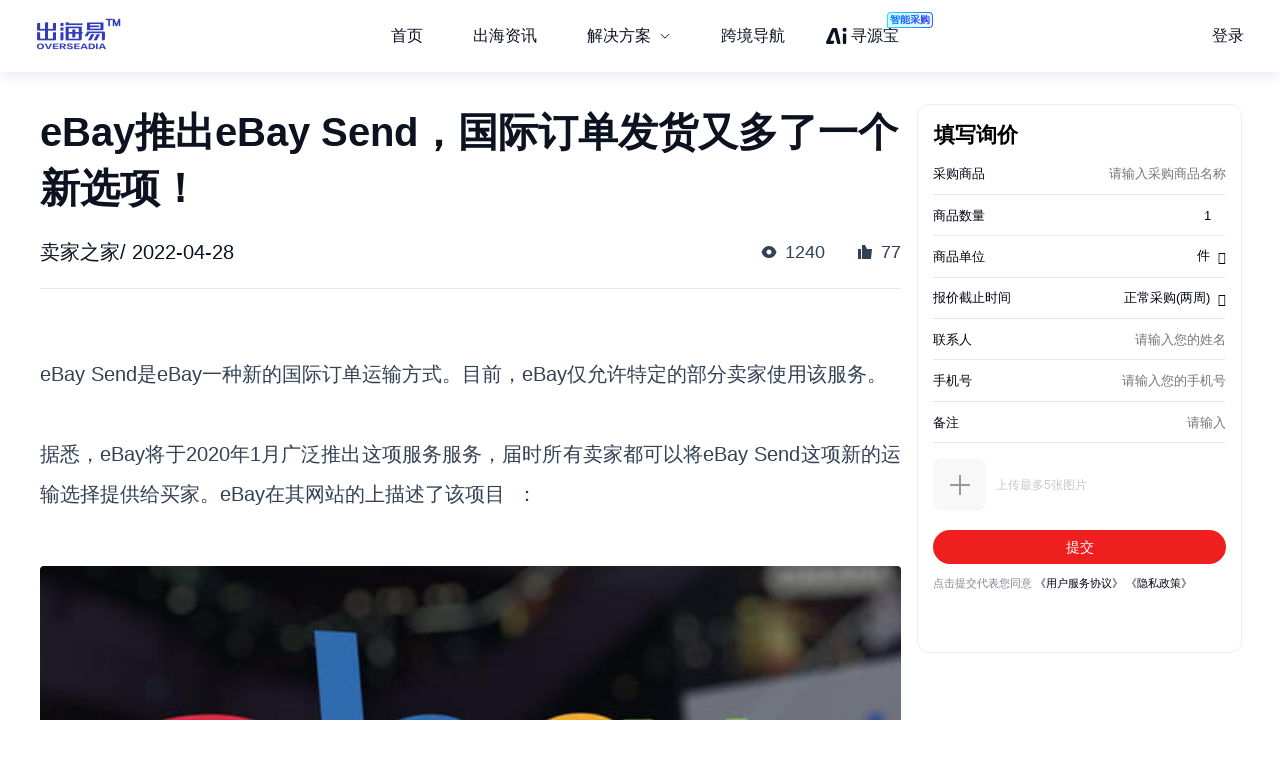

--- FILE ---
content_type: text/html; charset=utf-8
request_url: https://chuhaiyi.baidu.com/news/detail/12567558
body_size: 23238
content:
<!DOCTYPE html>
<html lang="zh">

<head>
    <meta charset="utf-8">
    <meta http-equiv="X-UA-Compatible" content="IE=edge">
    <meta name="viewport" content="width=device-width,initial-scale=1">
    <meta name="baidu-site-verification" content="code-tWgu992gI0">
    <meta name="google-site-verification" content="GyyPFUfPn7m-NzlG-1ewucSbxiOww-NUheeBHVbfw2Q">
    <meta name="360-site-verification" content="5da9b3532ba5aecaa2d68f6a3a483a39">
    <meta name="shenma-site-verification" content="be4f33d9e9ae2f7d873e83aa331c7744_1699512293">
    <link rel="icon" href="https://jmx-web-public.cdn.bcebos.com/fe/static/b2b-trade-bms/img/favicon.ico">
    <meta name="msvalidate.01" content="B6C62F9EE91EDB1ED90B20ABC9AFF8B9">
    <title>出海易 - 出海资讯</title><meta name="keywords" content="出海易,跨境,b2b,外贸,海外市场,跨境电商,跨境电商平台,电商平台,跨境电商物流,跨境资讯,出海,跨境出海,出海资讯,独立站,广告投放,海外营销,海关数据,海外服务,海外线索,海外商机,海外数据"><meta name="description" content="出海易是百度旗下品牌，也是百度集团首个跨境电商SaaS业务线。出海易基于百度20多年大数据和人工智能技术沉淀，以及全球领先的B2B营销服务能力，为出海企业提供一站式数智外贸工作软件，包括外贸独立站建站、海外十大搜索引擎SEO、邮件营销、全球贸易数据、全球买家数据库、营销落地页等。"><meta name="dateUpdate" content="2026-01-31 00:00:00&#39;"><meta name="datePublished" content=" 00:00:00"><meta name="dateLatestReply" content="2026-01-31 00:00:00&#39;"><link rel="canonical" href="https://chuhaiyi.baidu.com/news/detail/"><meta name="head:count" content="6"><link rel="stylesheet" href="https://fe-aff.cdn.bcebos.com/trade-bms/online/css/NewsDetail.fa6f047b.css"><link rel="stylesheet" href="https://fe-aff.cdn.bcebos.com/trade-bms/online/css/element-plus.a6916384.css">
            <script>
                window.__INITIAL_STATE__ = {"spiderInfo":{"spiderType":"","isSpider":false},"headers":{},"home":{"mergeHomeData":undefined},"news":{"newsSearchData":undefined,"mergeHomeData":undefined,"newsDetailData":undefined,"newsCommodityListData":undefined},"user":{"isCompletedForUserInfoRequest":false,"isLogin":false,"loginType":"","uname":""},"order":{"mergeDetailHtmlData":undefined,"mergeDetailData":undefined},"seolist":{"seoListData":{"all":[{"id":616639639,"digest":"空调播座距离地面的高度要根据空调匹数和安装环境来决定，一般来说，空调匹数越大，安装高度就越高。同时，为了保证安装效果和使用安全，空调播座距离地面的高度应大于等于2.5米。","title":"空调播座距地多高","general_image":"https:\u002F\u002Fb2b-waimao-cdn.cdn.bcebos.com\u002Fbigsearch_img\u002F空调播座,_1.jpg","view":1323,"like":81,"issue_at":"2023.12.13 16:41:06"},{"id":616639902,"digest":"本文详细分析了燃气炉漏水的原因，包括管道老化、密封不严、零件损坏等。同时，提供了相应的解决方法，帮助用户解决燃气炉漏水问题，保障安全使用。","title":"燃气炉漏水是什么原因","general_image":"https:\u002F\u002Fb2b-waimao-cdn.cdn.bcebos.com\u002Fbigsearch_img\u002F漏水,_2.jpg","view":704,"like":177,"issue_at":"2023.12.13 16:41:08"},{"id":616640239,"digest":"Gucci腰带是时尚界的常青之物，男女款各有特色。本文将为您介绍如何通过图片区分Gucci腰带的男女款。","title":"gucci腰带怎么区分男女款图片","general_image":"https:\u002F\u002Fb2b-waimao-cdn.cdn.bcebos.com\u002Fbigsearch_img\u002F腰带,gucci_0.jpg","view":1901,"like":163,"issue_at":"2023.12.13 16:41:11"},{"id":616640326,"digest":"PDA是键盘上的一个特殊按键，用于快速进入或退出PDA模式。在PDA模式下，用户可以更方便地使用手写笔进行输入和编辑。","title":"pda是哪个按键可以键盘出来","general_image":"https:\u002F\u002Fb2b-waimao-cdn.cdn.bcebos.com\u002Fbigsearch_img\u002F键盘_4.jpg","view":477,"like":176,"issue_at":"2023.12.13 16:41:14"},{"id":616640512,"digest":"数字功放刚开机声音难听的原因和解决方法。","title":"数字功放刚开机声音好难听","general_image":"https:\u002F\u002Fb2b-waimao-cdn.cdn.bcebos.com\u002Fbigsearch_img\u002F功放_0.jpg","view":567,"like":168,"issue_at":"2023.12.13 16:41:16"},{"id":616640856,"digest":"本文介绍了在2000元预算下，可以购买的性价比高的机械表。推荐的品牌和款式多样，包括精工、西铁城、卡西欧等，适合不同风格的消费者选择。","title":"2000机械表性价比高推荐","general_image":"https:\u002F\u002Fb2b-waimao-cdn.cdn.bcebos.com\u002Fbigsearch_img\u002F机械表_0.jpg","view":707,"like":123,"issue_at":"2023.12.13 16:41:19"},{"id":616641275,"digest":"本文详细介绍了植物医生冬虫夏草护肤品的产品特点和评价。","title":"植物医生冬虫夏草护肤品怎么样","general_image":"https:\u002F\u002Fb2b-waimao-cdn.cdn.bcebos.com\u002Fbigsearch_img\u002F冬虫夏草_4.jpg","view":1718,"like":118,"issue_at":"2023.12.13 16:41:22"},{"id":616641339,"digest":"随着智能手机的普及，人们开始关注手机是否具有门禁卡功能。本文将详细介绍门禁卡功能的发展历程、工作原理以及手机门禁卡的应用前景。","title":"手机有门禁卡功能吗","general_image":"https:\u002F\u002Fb2b-waimao-cdn.cdn.bcebos.com\u002Fbigsearch_img\u002F门禁卡,_4.jpg","view":1924,"like":35,"issue_at":"2023.12.13 16:41:24"},{"id":616641705,"digest":"本文详细介绍了驼绒裤子的优点和缺点，帮助你全面了解这种裤子的性能和特点。","title":"驼绒裤子的优缺点","general_image":"https:\u002F\u002Fb2b-waimao-cdn.cdn.bcebos.com\u002Fbigsearch_img\u002F裤子_1.jpg","view":1328,"like":57,"issue_at":"2023.12.13 16:41:26"},{"id":616641907,"digest":"冈本紧型以其独特的设计和舒适度在市场上备受好评。这款产品具有高弹性和紧密贴合的特点，让佩戴者感受到无与伦比的舒适度和支撑力。","title":"冈本紧型怎么样","general_image":"https:\u002F\u002Fb2b-waimao-cdn.cdn.bcebos.com\u002Fbigsearch_img\u002F冈本,计生情趣_2.jpg","view":1313,"like":52,"issue_at":"2023.12.13 16:41:29"},{"id":616642175,"digest":"手机太凉可能会对手机的电池续航、运行速度、屏幕亮度等产生影响。因此，在使用手机时，我们应该注意保持手机的温暖，避免在寒冷的环境中使用手机。","title":"手机太凉有什么影响","general_image":"https:\u002F\u002Fb2b-waimao-cdn.cdn.bcebos.com\u002Fbigsearch_img\u002F手机_4.jpg","view":930,"like":89,"issue_at":"2023.12.13 16:41:31"},{"id":616642502,"digest":"本文将介绍如何查看手机电池的品牌。通过查看手机电池上的标识、使用第三方软件或联系手机制造商，您可以确定手机电池的品牌。了解电池品牌有助于您选择合适的充电器和配件，并确保电池的安全使用。","title":"怎么看手机电池什么品牌","general_image":"https:\u002F\u002Fb2b-waimao-cdn.cdn.bcebos.com\u002Fbigsearch_img\u002F手机电池_4.jpg","view":1436,"like":35,"issue_at":"2023.12.13 16:41:34"},{"id":616642660,"digest":"本文介绍了今年流行的羽绒服男，包括不同的款式、颜色和搭配方式。","title":"今年流行的羽绒服男","general_image":"https:\u002F\u002Fb2b-waimao-cdn.cdn.bcebos.com\u002Fbigsearch_img\u002F羽绒服_1.jpg","view":1403,"like":114,"issue_at":"2023.12.13 16:41:36"},{"id":616642845,"digest":"本文探讨了在没有end键的情况下，如何使用其他快捷键组合来代替end键完成光标移动和文本编辑。同时，也介绍了使用第三方软件进行自定义快捷键设置的方法。","title":"笔记本没有end键用什么代替","general_image":"https:\u002F\u002Fb2b-waimao-cdn.cdn.bcebos.com\u002Fbigsearch_img\u002Fend键,_3.jpg","view":5790,"like":186,"issue_at":"2023.12.13 16:41:38"},{"id":616643178,"digest":"一斤椴木可以产出几斤香菇，这取决于多种因素，包括香菇的品种、生长环境、菌种质量等。一般来说，一斤椴木可以产出2-3斤香菇，但也有可能会产出更多或更少的香菇。因此，无法给出一个确切的答案。","title":"一斤椴木出几斤香菇","general_image":"https:\u002F\u002Fb2b-waimao-cdn.cdn.bcebos.com\u002Fbigsearch_img\u002F香菇_1.jpg","view":1257,"like":126,"issue_at":"2023.12.13 16:41:40"},{"id":616643337,"digest":"本文详细介绍了常熟男装批发的市场情况，包括常熟男装批发市场的分类、特点、优势等，并提供了相关的市场信息。","title":"常熟男装批发有哪些市场","general_image":"https:\u002F\u002Fb2b-waimao-cdn.cdn.bcebos.com\u002Fbigsearch_img\u002F男装_0.jpg","view":1751,"like":83,"issue_at":"2023.12.13 16:41:42"},{"id":616643669,"digest":"冈本作为知名的避孕套品牌，其产品种类众多。本文将分析冈本各款产品的特点，以帮助消费者选择最适合自己的避孕套。","title":"冈本哪款最好用","general_image":"https:\u002F\u002Fb2b-waimao-cdn.cdn.bcebos.com\u002Fbigsearch_img\u002F冈本,计生情趣_3.jpg","view":1860,"like":56,"issue_at":"2023.12.13 16:41:45"},{"id":616643892,"digest":"空调长时间工作后突然停止，可能是由于多种原因。本文将分析这些原因并给出解决方案。","title":"空调工作48小时后不工作了","general_image":"https:\u002F\u002Fb2b-waimao-cdn.cdn.bcebos.com\u002Fbigsearch_img\u002F空调_0.jpg","view":337,"like":18,"issue_at":"2023.12.13 16:41:47"},{"id":616644117,"digest":"购买席梦思床垫时，需要选择与床大小匹配的床垫。135的床应该买多大的席梦思床垫呢？本文将为您提供详细的解答。","title":"135的床买多大席梦思","general_image":"https:\u002F\u002Fb2b-waimao-cdn.cdn.bcebos.com\u002Fbigsearch_img\u002F席梦思,_3.jpg","view":1073,"like":14,"issue_at":"2023.12.13 16:41:49"},{"id":616644468,"digest":"电压力锅是一种常见的厨房电器，它利用压力烹饪食物，大大缩短了烹饪时间。那么，电压力锅的压力究竟有多大呢？本文将为您详细解答。","title":"电压力锅的压力有多大","general_image":"https:\u002F\u002Fb2b-waimao-cdn.cdn.bcebos.com\u002Fbigsearch_img\u002F电压力锅_2.jpg","view":2198,"like":15,"issue_at":"2023.12.13 16:41:52"}]},"seoSearchData":undefined},"labelsearchlist":{"labelSearchListData":undefined},"subject":{"subjectInfo":undefined,"subjectNewsList":undefined,"subjectMutiplat":undefined,"subjectMergeList":undefined}};
            </script>
        
    <script>
        /* eslint-disable */
        var _hmt = _hmt || [];
        (function () {
            var hm = document.createElement("script");
            hm.src = "https://hm.baidu.com/hm.js?b506c91cae6de8c56c45aedaa66984ff";
            var s = document.getElementsByTagName("script")[0];
            s.parentNode.insertBefore(hm, s);
        })();
        /* eslint-enable */
    </script>
    <script>
        // from common
        /* eslint-disable */
        // 接入神策统计
        var nodeEnv = location.host === 'chuhaiyi.baidu.com' ? 'production' : 'test';
        var serverUrl = 'https://affprism.baidu.com/sa?project=default';
        if (nodeEnv === 'production') {
            // 如果是线上正式环境，则使用对应的线上服务端地址
            serverUrl = 'https://affprism.baidu.com/sa?project=production';
        }
        (function(para) {
            var p = para.sdk_url, n = para.name, w = window, d = document, s = 'script',x = null,y = null;
            if(typeof(w['sensorsDataAnalytic201505']) !== 'undefined') {
                return false;
            }
            w['sensorsDataAnalytic201505'] = n;
            w[n] = w[n] || function(a) {return function() {(w[n]._q = w[n]._q || []).push([a, arguments]);}};
            var ifs = ['track','quick','register','registerPage','registerOnce','trackSignup', 'trackAbtest', 'setProfile','setOnceProfile','appendProfile', 'incrementProfile', 'deleteProfile', 'unsetProfile', 'identify','login','logout','trackLink','clearAllRegister','getAppStatus'];
            for (var i = 0; i < ifs.length; i++) {
                w[n][ifs[i]] = w[n].call(null, ifs[i]);
            }
            if (!w[n]._t) {
                x = d.createElement(s), y = d.getElementsByTagName(s)[0];
                x.async = 1;
                x.src = p;
                x.setAttribute('charset','UTF-8');
                w[n].para = para;
                y.parentNode.insertBefore(x, y);
            }
        })({
            sdk_url: 'https://aiff.cdn.bcebos.com/sensors%2Fonline%2Fsa-sdk-javascript-1.14.24%2Fsensorsdata.min.js',
            heatmap_url: 'https://aiff.cdn.bcebos.com/sensors%2Fonline%2Fsa-sdk-javascript-1.14.24%2Fheatmap.min.js',
            name: 'sensors',
            server_url: serverUrl,
            send_type:'ajax',
            use_client_time: true,
            show_log: false
        });
        sensors.registerPage({
            platform_type: 'JavaScript'
        });
        if (nodeEnv === 'production' && !localStorage.getItem('sensors_logout')) {
            // 线上环境更改了serverUrl为线上服务端地址后，需要触发logout重新绑定login，只执行一次这种操作，所以缓存sensors_logout
            localStorage.setItem('sensors_logout', 1);
            var arr,reg = new RegExp("(^| )login_id=([^;]*)(;|$)");
            var loginId = (arr=document.cookie.match(reg))?unescape(arr[2]) : '';
            if (loginId) {
                sensors.logout();
                sensors.login(loginId);
            }
        }
    </script>
<link href="https://fe-aff.cdn.bcebos.com/trade-bms/online/css/Agrt.6db055ae.css" rel="prefetch"><link href="https://fe-aff.cdn.bcebos.com/trade-bms/online/css/Agrt~CommodityList~Customer~Error404~Home~LabelSearchList~MergeList~News~NewsDetail~SearchList~Solut~b0e63147.9614113d.css" rel="prefetch"><link href="https://fe-aff.cdn.bcebos.com/trade-bms/online/css/CommodityList.909ae602.css" rel="prefetch"><link href="https://fe-aff.cdn.bcebos.com/trade-bms/online/css/Customer.94a185b9.css" rel="prefetch"><link href="https://fe-aff.cdn.bcebos.com/trade-bms/online/css/Error404.8acf92d7.css" rel="prefetch"><link href="https://fe-aff.cdn.bcebos.com/trade-bms/online/css/Home.0d7b0ea1.css" rel="prefetch"><link href="https://fe-aff.cdn.bcebos.com/trade-bms/online/css/Home~News~SolutionDetail.f949beb1.css" rel="prefetch"><link href="https://fe-aff.cdn.bcebos.com/trade-bms/online/css/LabelSearchList.84a7e10b.css" rel="prefetch"><link href="https://fe-aff.cdn.bcebos.com/trade-bms/online/css/MergeList.ffd00057.css" rel="prefetch"><link href="https://fe-aff.cdn.bcebos.com/trade-bms/online/css/News.65121f01.css" rel="prefetch"><link href="https://fe-aff.cdn.bcebos.com/trade-bms/online/css/NewsDetail.fa6f047b.css" rel="prefetch"><link href="https://fe-aff.cdn.bcebos.com/trade-bms/online/css/SearchList.058c7d98.css" rel="prefetch"><link href="https://fe-aff.cdn.bcebos.com/trade-bms/online/css/SolutionDetail.67bb4dfd.css" rel="prefetch"><link href="https://fe-aff.cdn.bcebos.com/trade-bms/online/css/SolutionSenior.b75c5445.css" rel="prefetch"><link href="https://fe-aff.cdn.bcebos.com/trade-bms/online/css/SolutionSenior~SolutionStation.9d6234ab.css" rel="prefetch"><link href="https://fe-aff.cdn.bcebos.com/trade-bms/online/css/SolutionStation.f7ef07ee.css" rel="prefetch"><link href="https://fe-aff.cdn.bcebos.com/trade-bms/online/css/Subject.b19f8629.css" rel="prefetch"><link href="https://fe-aff.cdn.bcebos.com/trade-bms/online/css/SubjectDetail.8f654af7.css" rel="prefetch"><link href="https://fe-aff.cdn.bcebos.com/trade-bms/online/css/UsCustomsData.086d2576.css" rel="prefetch"><link href="https://fe-aff.cdn.bcebos.com/trade-bms/online/css/UsCustomsDataDetail.499c9ffe.css" rel="prefetch"><link href="https://fe-aff.cdn.bcebos.com/trade-bms/online/css/UsCustomsData~UsCustomsDataDetail.4268585a.css" rel="prefetch"><link href="https://fe-aff.cdn.bcebos.com/trade-bms/online/js/Agrt.7bdd477d.js" rel="prefetch"><link href="https://fe-aff.cdn.bcebos.com/trade-bms/online/js/Agrt0.6fc5e607.js" rel="prefetch"><link href="https://fe-aff.cdn.bcebos.com/trade-bms/online/js/Agrt2.72cb8cc8.js" rel="prefetch"><link href="https://fe-aff.cdn.bcebos.com/trade-bms/online/js/Agrt4.082c5cf0.js" rel="prefetch"><link href="https://fe-aff.cdn.bcebos.com/trade-bms/online/js/Agrt6.d367ec38.js" rel="prefetch"><link href="https://fe-aff.cdn.bcebos.com/trade-bms/online/js/Agrt~CommodityList~Customer~Error404~Home~LabelSearchList~MergeList~News~NewsDetail~SearchList~Solut~b0e63147.b4ee98ef.js" rel="prefetch"><link href="https://fe-aff.cdn.bcebos.com/trade-bms/online/js/CommodityList.3c313621.js" rel="prefetch"><link href="https://fe-aff.cdn.bcebos.com/trade-bms/online/js/Customer.64467a14.js" rel="prefetch"><link href="https://fe-aff.cdn.bcebos.com/trade-bms/online/js/Error404.7dd57684.js" rel="prefetch"><link href="https://fe-aff.cdn.bcebos.com/trade-bms/online/js/Home.7a03000a.js" rel="prefetch"><link href="https://fe-aff.cdn.bcebos.com/trade-bms/online/js/Home~News~SolutionDetail.837a1057.js" rel="prefetch"><link href="https://fe-aff.cdn.bcebos.com/trade-bms/online/js/LabelSearchList.0f4e2aed.js" rel="prefetch"><link href="https://fe-aff.cdn.bcebos.com/trade-bms/online/js/MergeList.4d54ccf3.js" rel="prefetch"><link href="https://fe-aff.cdn.bcebos.com/trade-bms/online/js/News.238b793f.js" rel="prefetch"><link href="https://fe-aff.cdn.bcebos.com/trade-bms/online/js/NewsDetail.64674604.js" rel="prefetch"><link href="https://fe-aff.cdn.bcebos.com/trade-bms/online/js/SearchList.b9ef4d3e.js" rel="prefetch"><link href="https://fe-aff.cdn.bcebos.com/trade-bms/online/js/Solution.b65af7c4.js" rel="prefetch"><link href="https://fe-aff.cdn.bcebos.com/trade-bms/online/js/SolutionDetail.1d776c60.js" rel="prefetch"><link href="https://fe-aff.cdn.bcebos.com/trade-bms/online/js/SolutionSenior.33b9ff51.js" rel="prefetch"><link href="https://fe-aff.cdn.bcebos.com/trade-bms/online/js/SolutionSenior~SolutionStation.b5505b39.js" rel="prefetch"><link href="https://fe-aff.cdn.bcebos.com/trade-bms/online/js/SolutionStation.454fab8d.js" rel="prefetch"><link href="https://fe-aff.cdn.bcebos.com/trade-bms/online/js/Subject.e9eb8404.js" rel="prefetch"><link href="https://fe-aff.cdn.bcebos.com/trade-bms/online/js/SubjectDetail.e202bef0.js" rel="prefetch"><link href="https://fe-aff.cdn.bcebos.com/trade-bms/online/js/UsCustomsData.6cd7bc34.js" rel="prefetch"><link href="https://fe-aff.cdn.bcebos.com/trade-bms/online/js/UsCustomsDataDetail.4ed94384.js" rel="prefetch"><link href="https://fe-aff.cdn.bcebos.com/trade-bms/online/js/UsCustomsData~UsCustomsDataDetail.ff22e3c5.js" rel="prefetch"><link href="https://fe-aff.cdn.bcebos.com/trade-bms/online/js/fmc_phone_sdk.4265fbb9.js" rel="prefetch"><link href="https://fe-aff.cdn.bcebos.com/trade-bms/online/js/vendor.0cb1ce83.js" rel="prefetch"><link href="https://fe-aff.cdn.bcebos.com/trade-bms/online/js/vendors~CommodityList~NewsDetail.21ade00b.js" rel="prefetch"><link href="https://fe-aff.cdn.bcebos.com/trade-bms/online/js/vendors~fmc_phone_sdk.116aa444.js" rel="prefetch"><link href="https://fe-aff.cdn.bcebos.com/trade-bms/online/css/element-plus.a6916384.css" rel="preload" as="style"><link href="https://fe-aff.cdn.bcebos.com/trade-bms/online/css/main.f72fc141.css" rel="preload" as="style"><link href="https://fe-aff.cdn.bcebos.com/trade-bms/online/css/vendors~main.5cebea2b.css" rel="preload" as="style"><link href="https://fe-aff.cdn.bcebos.com/trade-bms/online/js/element-plus.6d9a1050.js" rel="preload" as="script"><link href="https://fe-aff.cdn.bcebos.com/trade-bms/online/js/main.8dd5be39.js" rel="preload" as="script"><link href="https://fe-aff.cdn.bcebos.com/trade-bms/online/js/vendors~main.c6de0753.js" rel="preload" as="script"><link href="https://fe-aff.cdn.bcebos.com/trade-bms/online/css/element-plus.a6916384.css" rel="stylesheet"><link href="https://fe-aff.cdn.bcebos.com/trade-bms/online/css/vendors~main.5cebea2b.css" rel="stylesheet"><link href="https://fe-aff.cdn.bcebos.com/trade-bms/online/css/main.f72fc141.css" rel="stylesheet"></head>

<body>
    <div id="app" data-server-rendered="true"><div><main class="trade-main-layout is-header-padding is-layout-adapt-wise trade-main-layout-header-small news-detail-wrap" data-v-fcfd33f4 data-v-281a300e><header class="trade-header is-white-bg" data-v-281a300e><div class="trade-header-content" data-v-281a300e><a href="/" class="" data-v-281a300e><img class="logo" src="/img/new-logo-blue.194e70f6.png" alt="logo" data-v-281a300e></a><menu class="trade-menu is-menu-adapt-wise is-white-bg" data-v-281a300e data-v-fd0f1322><div class="trade-menu-list" data-v-fd0f1322><ul role="menubar" style="--el-menu-level:0;" class="el-menu el-menu--horizontal" data-v-fd0f1322><!--[--><!--]--></ul></div></menu><div class="trade-header-account__wrapper" data-v-281a300e><!--[--><!--]--></div></div><div class="trade-header-filter" data-v-281a300e></div></header><section class="trade-container" data-v-281a300e><!--[--><section class="not-found illegal-id" data-ssrcache="never" data-v-fcfd33f4 data-v-d03fe620 data-v-04df9034><img class="error404-img" src="/img/404.9d9440ed.png" alt="error" data-v-04df9034><p class="sorry-text" data-v-04df9034>抱歉，此页面暂时无法展示</p><!--[--><div class="back-news-hint" data-v-d03fe620> 返回<span class="back-news" data-v-d03fe620>资讯列表</span>页面 </div><!--]--></section><!----><!--]--></section><footer class="trade-footer is-foot-adapt-wise" data-v-281a300e data-v-3e8d3adb><div class="footer-other" data-v-3e8d3adb><div class="logo" data-v-3e8d3adb></div><div class="friend-link" data-v-3e8d3adb><!--[--><a class="link-item" href="https://b2b.baidu.com/?from=pc_pinzhuan&amp;crm=pc_pinzhuan&amp;refer=1000001" target="_blank" data-v-3e8d3adb>爱采购</a><a class="link-item" href="https://aiqicha.baidu.com/?from=pz" target="_blank" data-v-3e8d3adb>爱企查</a><a class="link-item" href="https://jiameng.baidu.com/?from=pz" target="_blank" data-v-3e8d3adb>加盟星</a><!--]--></div></div><div class="footer-box" data-v-3e8d3adb><div class="footer-menu-box" data-v-3e8d3adb><!--[--><a class="item" href="/agrt/service" target="_blank" data-v-3e8d3adb>服务条款</a><a class="item" href="/agrt/privacy" target="_blank" data-v-3e8d3adb>隐私政策</a><!--]--></div><div class="footer-info" data-v-3e8d3adb><span class="copyright" data-v-3e8d3adb>©2021 百度有限公司 版权所有</span><span class="record" data-v-3e8d3adb>京公网安备1100000200001号</span></div></div></footer></main></div></div>
    <!-- built files will be auto injected -->
<script type="text/javascript" src="https://fe-aff.cdn.bcebos.com/trade-bms/online/js/element-plus.6d9a1050.js"></script><script type="text/javascript" src="https://fe-aff.cdn.bcebos.com/trade-bms/online/js/vendors~main.c6de0753.js"></script><script type="text/javascript" src="https://fe-aff.cdn.bcebos.com/trade-bms/online/js/main.8dd5be39.js"></script></body>

</html>


--- FILE ---
content_type: text/css; charset=utf-8
request_url: https://b2b-web-public.cdn.bcebos.com/fe/b2b-m/static/m/css/components.mdesign.m.exhibition_activities.aitfm_ns.aitfm_rfq.aitfm_rfqv2.aitfm_rfqv3.aitfm_jmy.aitf.9a1c78a2.362f7ea8fa50032af96e.css
body_size: 3314
content:
.form-row[data-v-7cd71255]{--mui-input-height:0.38rem;--mui-input-font-size:0.14rem;--mui-dropdown-height:0.38rem;--mui-dropdown-font-size:0.14rem;--mui-input-bg-color:transparent;clear:both}.form-row.style-normal.has-border[data-v-7cd71255]{position:relative}.form-row.style-normal.has-border[data-v-7cd71255]:after{position:absolute;right:0;bottom:0;left:0;pointer-events:none;content:" ";border-bottom:1px solid var(--mui-border-color-retina);-webkit-transform:scaleY(.5) translateY(200%);transform:scaleY(.5) translateY(200%);-webkit-transform-origin:0 0;transform-origin:0 0}.form-row.style-outline[data-v-7cd71255]{--mui-input-bg-color:#fff}.form-row .form-label[data-v-7cd71255]{font-size:.14rem}.form-row .form-label.right[data-v-7cd71255]:after{position:relative;margin-left:.05rem;color:red;content:"*"}.form-row .form-content[data-v-7cd71255]{font-size:.14rem}.form-row .form-content[data-v-7cd71255] .c-input:disabled{color:#000!important;-webkit-text-fill-color:#000!important}.form-row .right-arrow[data-v-7cd71255]{font-size:.18rem;color:#999;text-align:right}.single-row .form-label[data-v-7cd71255]{line-height:.56rem;white-space:nowrap}.single-row .form-label.right[data-v-7cd71255]:after{top:.03rem}.single-row .form-content[data-v-7cd71255]{position:relative}.single-row .form-content .slot[data-v-7cd71255]{position:relative;display:inline-block;width:100%;height:.56rem}.single-row .form-content .right-arrow[data-v-7cd71255]{width:.2rem;height:.56rem;line-height:.56rem;position:absolute;top:0;right:0}.single-row.style-normal .form-content[data-v-7cd71255] .c-input{padding-right:0!important;padding-left:0!important;margin-top:.08rem!important;margin-bottom:.08rem!important;border-width:0!important}.single-row.style-normal .form-content[data-v-7cd71255] .c-dropdown{margin-top:.08rem!important;margin-bottom:.08rem!important}.single-row.style-normal .form-content[data-v-7cd71255] .c-dropdown select{padding-right:.2rem!important;padding-left:0!important;border-width:0!important}.single-row.style-normal .form-content[data-v-7cd71255] .c-dropdown .arrow{display:none!important}.single-row.style-normal .form-content[data-v-7cd71255] .c-dropdown-enhanced{margin-top:.08rem!important;margin-bottom:.08rem!important}.single-row.style-normal .form-content[data-v-7cd71255] .c-dropdown-enhanced .arrow{display:none!important}.single-row.style-normal .form-content[data-v-7cd71255] .c-dropdown-enhanced .dropdown-btn{padding-right:.2rem!important;padding-left:0!important;margin-top:0!important;margin-bottom:0!important;border-width:0!important}.single-row.style-normal .form-content.float-right[data-v-7cd71255] .c-input{text-align:right!important}.single-row.style-outline .form-label[data-v-7cd71255]{line-height:.55rem}.single-row.style-outline .form-content .slot[data-v-7cd71255]{height:.55rem}.single-row.style-outline .form-content .right-arrow[data-v-7cd71255]{height:.55rem;line-height:.55rem}.multi-row[data-v-7cd71255]{padding:.2rem 0 .1rem}.multi-row .form-label[data-v-7cd71255]{margin-bottom:.1rem;line-height:.14rem;color:var(--mui-font-color)}.multi-row .form-label.right[data-v-7cd71255]:after{top:.03rem}.multi-row .form-content[data-v-7cd71255]{display:-webkit-box;display:-webkit-flex;display:-ms-flexbox;display:box;display:flex;-webkit-box-align:center;-webkit-align-items:center;align-items:center;-webkit-box-pack:justify;-webkit-justify-content:space-between;justify-content:space-between;font-size:.14rem}.multi-row .form-content[data-v-7cd71255] .c-dropdown,.multi-row .form-content[data-v-7cd71255] .c-input,.multi-row .form-content[data-v-7cd71255] .dropdown{margin-top:0!important;margin-bottom:0!important}.multi-row .form-content .slot[data-v-7cd71255]{-webkit-box-flex:1;box-flex:1;-webkit-flex:1;flex:1}.multi-row.style-outline[data-v-7cd71255]{padding-bottom:0}.multi-row.style-normal .form-content[data-v-7cd71255] .c-input{padding:0!important;border-width:0!important}.multi-row.style-normal .form-content[data-v-7cd71255] .c-dropdown select{padding-right:0!important;padding-left:0!important;border-width:0!important}.multi-row.style-normal .form-content[data-v-7cd71255] .c-dropdown .arrow,.multi-row.style-normal .form-content[data-v-7cd71255] .dropdown .arrow{display:none!important}.multi-row.style-normal .form-content[data-v-7cd71255] .dropdown .dropdown-btn{padding-right:.2rem!important;padding-left:0!important;border-width:0!important}.agreement-wrap[data-v-0ca244d1]{padding-top:.08rem}.agreement-wrap .form-tips[data-v-0ca244d1]{font-size:.12rem;line-height:1.5;color:var(--mui-font-aux-color)}.agreement-wrap .form-tips .mui-radio[data-v-0ca244d1]{display:inline}.agreement-wrap .form-tips .mui-radio[data-v-0ca244d1] .mui-icon{margin-top:-.02rem}.agreement-wrap .form-tips .mui-radio[data-v-0ca244d1] .icon-slot{display:inline;position:relative;top:-1px}.agreement-wrap .form-tips .link[data-v-0ca244d1]{color:var(--mui-font-color);cursor:pointer}.agreement-wrap .form-tips .middle-desc[data-v-0ca244d1],.agreement-wrap.hide-radio .form-tips[data-v-0ca244d1]{color:var(--mui-font-aux-color)}.agreement-popup[data-v-0ca244d1]{text-align:left}.agreement-popup[data-v-0ca244d1] .agrt{max-width:100%;padding:0!important}.agreement-popup[data-v-0ca244d1] .agrt [data-time]{margin-top:0!important}.agreement-popup .popup-footer[data-v-0ca244d1]{padding-bottom:env(safe-area-inset-bottom)}.pc-phone-button-dialog .pc-phone-title[data-v-1b66fcad]{margin-bottom:24px}.pc-phone-button-dialog .pc-phone-title .phone-title-con[data-v-1b66fcad]{font-size:16px;font-weight:600;line-height:16px;color:#333}.pc-phone-button-dialog .pc-phone-title .dialog-close-btn[data-v-1b66fcad]{position:absolute;top:14px;right:17px;font-size:12px;color:#303133;cursor:pointer}.pc-phone-button-dialog .content[data-v-1b66fcad]{padding:24px;text-align:center;background-color:#f3f4f7;border-radius:4px}.pc-phone-button-dialog .content .pc-phone[data-v-1b66fcad]{margin-bottom:16px;font-size:28px;font-weight:600;line-height:28px}.pc-phone-button-dialog .content .pc-phone-tip[data-v-1b66fcad]{margin-bottom:16px;font-size:12px;line-height:20px;color:#666}.pc-phone-button-dialog .content .tip[data-v-1b66fcad]{font-size:14px;line-height:18px;color:#303133}.pc-phone-button-dialog .content .qrcode-img[data-v-1b66fcad]{width:88px;height:88px}.pc-phone-button-dialog[data-v-1b66fcad] .layer{border-radius:4px}.inquiry-verify .dialog-title[data-v-7d0af9b1]{margin-bottom:.24rem;font-size:.2rem;font-weight:700;line-height:.2rem;color:#1f1f1f;text-align:center}.inquiry-verify .dialog-sub-title[data-v-7d0af9b1]{margin-bottom:.2rem;font-size:.15rem;line-height:.15rem;color:#525252;text-align:center}.inquiry-verify .captcha-container[data-v-7d0af9b1]{position:relative;display:-webkit-box;display:-webkit-flex;display:-ms-flexbox;display:box;display:flex}.inquiry-verify .captcha-container[data-v-7d0af9b1] .wrapper{-webkit-box-flex:1;box-flex:1;-webkit-flex:1 1 2.22rem;flex:1 1 2.22rem}.inquiry-verify .captcha-container .right-wrap[data-v-7d0af9b1]{z-index:1;-webkit-box-sizing:content-box;box-sizing:content-box;min-width:.8rem;height:.24rem;position:absolute;top:.1rem;right:.07rem;padding-left:.1rem;font-size:.14rem;font-weight:400;line-height:.24rem;color:#ef1f1f;text-align:center;white-space:nowrap;-webkit-user-select:none;user-select:none;border-left:.01rem solid #f0f0f0}.inquiry-verify .captcha-container .right-wrap.cap-disabled[data-v-7d0af9b1]{color:#999}.inquiry-verify .bottom-btn[data-v-7d0af9b1]{display:none}.theme-ai .inquiry-verify[data-v-7d0af9b1] .layer{background-image:-webkit-linear-gradient(270deg,rgba(58,83,255,.08),rgba(58,83,255,0) 50%);background-image:linear-gradient(180deg,rgba(58,83,255,.08),rgba(58,83,255,0) 50%)}.theme-ai .inquiry-verify[data-v-7d0af9b1] .layer .bottom{display:none}.theme-ai .inquiry-verify .bottom-btn[data-v-7d0af9b1]{display:-webkit-box;display:-webkit-flex;display:-ms-flexbox;display:box;display:flex;margin-top:.12rem}.leave-phone-pop[data-v-ca845f50] .c-popup-wrapper .c-popup-box{left:0}.content-header[data-v-ca845f50]{font-size:.18rem;font-weight:500;text-align:center}.desc[data-v-ca845f50]{line-height:1;color:var(--mui-font-aux-color)}.content[data-v-ca845f50]{position:relative}.content .auth-tip[data-v-ca845f50]{display:block;padding-top:.15rem;line-height:1;color:var(--mui-font-color)}.content .form-wrap[data-v-ca845f50]{padding-top:.24rem}.content .form-wrap[data-v-ca845f50] .form-row .form-label{display:none}.content .form-wrap[data-v-ca845f50] .form-row .form-content .leave-phone-pop-input>>>.c-input{padding-right:80px}.content .form-wrap[data-v-ca845f50] .form-row .form-content .suffix-text{position:absolute;top:50%;right:8px;z-index:1;padding-left:8px;border-left:1px solid #dcdde0;-webkit-transform:translateY(-50%);transform:translateY(-50%)}.popup-footer[data-v-ca845f50]{display:-webkit-box;display:-webkit-flex;display:-ms-flexbox;display:box;display:flex;margin-top:.18rem;margin-bottom:calc(.12rem + env(safe-area-inset-bottom))}.popup-footer[data-v-ca845f50] .c-btn{margin-top:0;margin-bottom:0;border-radius:.4rem}.popup-footer[data-v-ca845f50] .c-btn:not(:last-child){margin-right:.1rem}.popup-footer .inquiry-footer[data-v-ca845f50]{width:100%}.phone-button[data-v-71249cb6]{display:-webkit-box;display:-webkit-flex;display:-ms-flexbox;display:box;display:flex;-webkit-box-align:center;-webkit-align-items:center;align-items:center;-webkit-box-pack:center;-webkit-justify-content:center;justify-content:center}input[data-v-a9acb138]{width:100%;min-width:.88rem;padding:0;overflow:scroll;font-size:.16rem;color:#1e1f24;text-align:inherit;border:none;outline:none;-webkit-tap-highlight-color:rgba(0,0,0,0)}.s-captcha-wrap[data-v-a9acb138]{position:relative;display:-webkit-box;display:-webkit-flex;display:-ms-flexbox;display:box;display:flex;-webkit-box-align:center;-webkit-align-items:center;align-items:center;height:.24rem;padding-right:1rem}.s-captcha-wrap.pos-right[data-v-a9acb138]{-webkit-box-pack:end;-webkit-justify-content:flex-end;justify-content:flex-end;text-align:right}.s-captcha-wrap .right-wrap[data-v-a9acb138]{z-index:1;-webkit-box-sizing:content-box;box-sizing:content-box;min-width:.8rem;height:.24rem;position:absolute;top:0;right:0;padding-left:.1rem;font-size:.14rem;font-weight:400;line-height:.24rem;color:#ef1f1f;text-align:center;white-space:nowrap;-webkit-user-select:none;user-select:none;border-left:.01rem solid #f0f0f0}.s-captcha-wrap .right-wrap.cap-disabled[data-v-a9acb138]{color:#999}.safe-tip[data-v-7bfd7f7a]{--safe-tip-bg:#eff7ff;--safe-tip-color:#249afe;display:-webkit-box;display:-webkit-flex;display:-ms-flexbox;display:box;display:flex;-webkit-box-align:center;-webkit-align-items:center;align-items:center;-webkit-box-pack:center;-webkit-justify-content:center;justify-content:center;height:.4rem;padding:0 .08rem;margin:0 calc(var(--mui-tile)*-1);overflow:hidden;font-size:.14rem;line-height:.38rem;color:var(--safe-tip-color);text-align:center;background:var(--safe-tip-bg)}.safe-tip.card-type[data-v-7bfd7f7a]{margin:0;border-radius:9px}.safe-tip .safe-icon[data-v-7bfd7f7a]{-webkit-box-flex:1;box-flex:1;-webkit-flex:0 0 auto;flex:0 0 auto}.safe-tip .safe-tip-text[data-v-7bfd7f7a]{margin-left:.07rem;white-space:nowrap;overflow:hidden;text-overflow:ellipsis}.theme-ai .safe-tip[data-v-7bfd7f7a]{--safe-tip-bg:linear-gradient(90deg,#ebf5ff,#ebe9ff);--safe-tip-color:var(--mui-color-main)}.theme-agent .safe-tip[data-v-7bfd7f7a]{--safe-tip-bg:#f1f0ff;--safe-tip-color:var(--mui-color-main)}.portal-selector[data-v-56dcbc86]{width:100%}[data-v-56dcbc86] .c-popup-content{padding:0!important}[data-v-56dcbc86] .c-popup{padding-bottom:env(safe-area-inset-bottom)}.aitf-inquiry-clue[data-v-516c0398]{position:relative;padding-bottom:.1rem}.theme-ai .aitf-inquiry-clue[data-v-516c0398] .safe-tip{margin-bottom:.1rem}.theme-ai .aitf-inquiry-clue[data-v-516c0398] .product-number .c-input{padding-left:0!important}.aitf-inquiry-form[data-v-516c0398]{display:-webkit-box;display:-webkit-flex;display:-ms-flexbox;display:box;display:flex;-webkit-box-orient:vertical;-webkit-flex-direction:column;flex-direction:column}.aitf-inquiry-form[data-v-516c0398] .form-label{width:.88rem}.aitf-inquiry-form[data-v-516c0398] .c-input{color:#000!important}.aitf-inquiry-form .inquiry-name-wrap[data-v-516c0398],.aitf-inquiry-form .switch-wrap[data-v-516c0398]{-webkit-box-pack:end;-webkit-justify-content:flex-end;justify-content:flex-end;width:100%}.aitf-inquiry-form .captcha-form-row .captcha-wrap[data-v-516c0398],.aitf-inquiry-form .inquiry-name-wrap[data-v-516c0398],.aitf-inquiry-form .switch-wrap[data-v-516c0398]{display:-webkit-box;display:-webkit-flex;display:-ms-flexbox;display:box;display:flex;-webkit-box-align:center;-webkit-align-items:center;align-items:center;height:100%}.aitf-inquiry-form .captcha-form-row .captcha-wrap .c-input[data-v-516c0398]{display:-webkit-box;display:-webkit-flex;display:-ms-flexbox;display:box;display:flex;-webkit-box-align:center;-webkit-align-items:center;align-items:center}.aitf-inquiry-form .captcha-form-row .captcha-wrap .c-input[data-v-516c0398] .s-captcha-wrap{-webkit-box-flex:1;box-flex:1;-webkit-flex:1;flex:1}.aitf-inquiry-form .captcha-form-row[data-v-516c0398] input{color:#000}.aitf-inquiry-form .phone-wrap[data-v-516c0398]{width:100%;height:100%;display:-webkit-box;display:-webkit-flex;display:-ms-flexbox;display:box;display:flex;-webkit-box-align:center;-webkit-align-items:center;align-items:center}.aitf-inquiry-form .phone-wrap .phone-contact[data-v-516c0398]{min-width:.72rem;max-width:1.17rem;margin-left:.08rem}.aitf-inquiry-form .content[data-v-516c0398],.aitf-inquiry-form .vertical-middle[data-v-516c0398]{display:-webkit-box;display:-webkit-flex;display:-ms-flexbox;display:box;display:flex;-webkit-box-align:center;-webkit-align-items:center;align-items:center;-webkit-box-pack:justify;-webkit-justify-content:space-between;justify-content:space-between;width:100%;height:100%}.aitf-inquiry-form .content .number[data-v-516c0398],.aitf-inquiry-form .content .unit[data-v-516c0398],.aitf-inquiry-form .vertical-middle .number[data-v-516c0398],.aitf-inquiry-form .vertical-middle .unit[data-v-516c0398]{-webkit-box-flex:1;box-flex:1;-webkit-flex:1;flex:1;-webkit-align-self:center;align-self:center;font-size:.14rem}.aitf-inquiry-form .content .deadline[data-v-516c0398],.aitf-inquiry-form .content .unit[data-v-516c0398],.aitf-inquiry-form .vertical-middle .deadline[data-v-516c0398],.aitf-inquiry-form .vertical-middle .unit[data-v-516c0398]{height:100%}.aitf-inquiry-form .content .deadline .show-text[data-v-516c0398],.aitf-inquiry-form .content .unit .show-text[data-v-516c0398],.aitf-inquiry-form .vertical-middle .deadline .show-text[data-v-516c0398],.aitf-inquiry-form .vertical-middle .unit .show-text[data-v-516c0398]{display:-webkit-box;display:-webkit-flex;display:-ms-flexbox;display:box;display:flex;-webkit-box-direction:reverse;-webkit-box-orient:horizontal;-webkit-flex-direction:row-reverse;flex-direction:row-reverse;-webkit-box-align:center;-webkit-align-items:center;align-items:center;width:100%;height:100%;padding-right:.2rem}.aitf-inquiry-form .inquiry-name-wrap[data-v-516c0398]{position:relative}.aitf-inquiry-form .inquiry-name-wrap[data-v-516c0398] .wrapper-inner{padding-right:1rem}.aitf-inquiry-form .inquiry-name-wrap .right-btn[data-v-516c0398]{position:absolute;right:0;z-index:1;padding-left:.1rem;font-size:.14rem;color:#ef1f1f;border-left:.01rem solid #f0f0f0}.aitf-inquiry-form[data-v-516c0398] .style-outline .form-content .slot{display:-webkit-box;display:-webkit-flex;display:-ms-flexbox;display:box;display:flex;-webkit-box-align:center;-webkit-align-items:center;align-items:center}.aitf-inquiry-form[data-v-516c0398] .style-outline.distribute{height:.33rem;line-height:.33rem}.aitf-inquiry-form[data-v-516c0398] .style-outline.distribute .form-content .slot,.aitf-inquiry-form[data-v-516c0398] .style-outline.distribute .form-label{height:.33rem!important;line-height:.33rem!important}.aitf-inquiry-form[data-v-516c0398] .style-outline .inquiry-name-wrap .name-input .wrapper-inner{padding-right:1.09rem}.aitf-inquiry-form[data-v-516c0398] .style-outline .inquiry-name-wrap .name-input input.c-input{padding:0!important;margin:0!important;border:0!important}.aitf-inquiry-form[data-v-516c0398] .style-outline .inquiry-name-wrap .right-btn{right:.1rem}.aitf-inquiry-form[data-v-516c0398] .style-outline .vertical-middle{padding:.045rem 0}.aitf-inquiry-form[data-v-516c0398] .style-outline .vertical-middle .content{border:1px solid #e0e0e0;border-radius:9px}.aitf-inquiry-form[data-v-516c0398] .style-outline .vertical-middle .content .number .c-input{height:.31rem;border-width:0!important}.aitf-inquiry-form[data-v-516c0398] .style-outline .vertical-middle .content .unit .show-text{padding-right:.3rem}.aitf-inquiry-form[data-v-516c0398] .style-outline .vertical-middle .content .unit .unit-arrow{position:absolute;top:.15rem;right:.08rem}.aitf-inquiry-form[data-v-516c0398] .style-outline .vertical-middle .content .unit .item{padding:.16rem 0;font-size:.14rem;line-height:.24rem}.aitf-inquiry-form[data-v-516c0398] .style-outline .vertical-middle .content .unit .icon-check{font-size:.22rem;color:#ef1f1f}.aitf-inquiry-form[data-v-516c0398] .style-outline .vertical-middle .deadline{-webkit-box-pack:end;-webkit-justify-content:flex-end;justify-content:flex-end;padding-left:8px;border:1px solid #e0e0e0;border-radius:9px}.aitf-inquiry-form[data-v-516c0398] .style-outline .vertical-middle .deadline .deadline-arrow{position:absolute;top:.15rem;right:.08rem}.aitf-inquiry-form[data-v-516c0398] .style-outline .vertical-middle .deadline .show-text{-webkit-box-orient:horizontal;-webkit-flex-direction:row;flex-direction:row;-webkit-box-pack:end;-webkit-justify-content:flex-end;justify-content:flex-end}.aitf-inquiry-form .c-input[data-v-516c0398]{display:-webkit-box;display:-webkit-flex;display:-ms-flexbox;display:box;display:flex;-webkit-box-align:center;-webkit-align-items:center;align-items:center;margin:.045rem 0}.aitf-inquiry-form .c-input .captcha-style[data-v-516c0398]{-webkit-box-flex:1;box-flex:1;-webkit-flex:1;flex:1;height:.16rem;margin:.2rem 0;line-height:.16rem}.aitf-inquiry-form .c-input .captcha-style[data-v-516c0398] input{color:#333}.aitf-inquiry-form .c-input .captcha-style[data-v-516c0398] .right-wrap{height:.16rem;line-height:.16rem;background:#fff}.requirements-wrapper[data-v-516c0398]{position:relative;margin:.075rem 0}.requirements-wrapper .requirements[data-v-516c0398] textarea{font-size:.14rem}.submit-wrap[data-v-516c0398]{position:relative;margin-top:.15rem}.submit-wrap-tip[data-v-516c0398]{position:absolute;top:-.09rem;right:0;display:-webkit-box;display:-webkit-flex;display:-ms-flexbox;display:box;display:flex;-webkit-box-align:center;-webkit-align-items:center;align-items:center;-webkit-box-pack:center;-webkit-justify-content:center;justify-content:center;padding:var(--mui-gap-xxsmall) .05rem;font-size:var(--mui-caption-size);font-weight:var(--mui-font-medium);line-height:1;color:#ef1f1f;letter-spacing:0;pointer-events:none;background-color:var(--mui-color-sub);border-radius:.05rem .05rem .05rem .02rem}.inquiry-phone-wrap[data-v-516c0398]{position:relative;width:100%;height:auto;margin-top:.24rem}.inquiry-phone-wrap .phone-tip[data-v-516c0398]{position:absolute;right:0;top:-.06rem;padding:var(--mui-gap-xxsmall);font-size:.1rem;font-weight:var(--mui-font-medium);line-height:1;color:#fff;background:var(--mui-color-main-gradient);border-radius:.04rem .04rem .04rem .01rem}.style-outline.aitf-inquiry-clue[data-v-516c0398]{margin-top:-.075rem}.style-outline .aitf-safe-tip[data-v-516c0398]{margin:.075rem 0}.style-outline .submit-wrap[data-v-516c0398]{margin-top:.075rem}
/*# sourceMappingURL=components.mdesign.m.exhibition_activities.aitfm_ns.aitfm_rfq.aitfm_rfqv2.aitfm_rfqv3.aitfm_jmy.aitf.9a1c78a2.362f7ea8fa50032af96e.css.map */

--- FILE ---
content_type: text/css; charset=utf-8
request_url: https://b2b-web-public.cdn.bcebos.com/fe/b2b-m/static/m/css/components.mdesign.m.aitfm_ns.mpano_vtour.bdagent_land.mpromote_eland.21833f8f.285474ed9269e27868c1.css
body_size: 3605
content:
.spread-txt[data-v-61a9119f]{position:relative}.spread-txt .spread-txt-content[data-v-61a9119f]{overflow:hidden}.spread-txt .btn-wrap[data-v-61a9119f]{position:absolute;right:0;bottom:0;color:#1f1f1f}.spread-txt .btn-wrap .btn-text[data-v-61a9119f]{margin-right:.02rem}.spread-txt .btn-wrap .arrow[data-v-61a9119f]{font-size:15px;color:#858585;text-align:center}.video-player[data-v-017304fa]{z-index:500;display:-webkit-box;display:-webkit-flex;display:-ms-flexbox;display:box;display:flex;-webkit-box-align:center;-webkit-align-items:center;align-items:center;background-color:#000;position:fixed;top:0;right:0;bottom:0;left:0}.video-player .video-header[data-v-017304fa]{position:absolute;top:0;left:0;right:0;top:var(--safe-status-bar-height,0);z-index:2;height:44px;padding-right:calc(env(safe-area-inset-right));padding-left:calc(env(safe-area-inset-left))}.video-player .video-header .close-btn[data-v-017304fa]{font-size:24px;line-height:44px;color:#fff;text-align:center;cursor:pointer;width:44px;height:44px}.video-player .video[data-v-017304fa]{z-index:1;width:100%;object-fit:contain}.video-player .video-pc[data-v-017304fa]{height:90%}.video-player .no-support-play[data-v-017304fa]{-webkit-box-flex:1;box-flex:1;-webkit-flex:1;flex:1;color:#fff;text-align:center}.carousel-ask-im[data-v-6bb1ea0e]{position:relative;-webkit-box-sizing:border-box;box-sizing:border-box;display:-webkit-box;display:-webkit-flex;display:-ms-flexbox;display:box;display:flex;-webkit-box-orient:vertical;-webkit-flex-direction:column;flex-direction:column;-webkit-box-pack:center;-webkit-justify-content:center;justify-content:center;width:100%;height:100%;padding:32px 23px;background-color:#d73b55;background-size:cover}.carousel-ask-im .mask[data-v-6bb1ea0e]{position:absolute;top:0;left:0;width:100%;height:100%;background:rgba(0,0,0,.7)}.carousel-ask-im>[data-v-6bb1ea0e]:not(.mask){position:relative;z-index:1}.carousel-ask-im h3[data-v-6bb1ea0e]{margin-bottom:.06rem;font-weight:700;color:#fff}.carousel-ask-im p[data-v-6bb1ea0e]{width:auto;height:auto;position:relative;color:#fff}.carousel-ask-im .im-btns[data-v-6bb1ea0e]{display:-webkit-box;display:-webkit-flex;display:-ms-flexbox;display:box;display:flex;-webkit-box-lines:multiple;-webkit-flex-wrap:wrap;flex-wrap:wrap;margin-right:-.15rem}.carousel-ask-im .im-btns>div[data-v-6bb1ea0e]{padding:0 .14rem;margin:0 .15rem .15rem 0;line-height:.32rem;background-color:#fff;border-radius:.16rem}.carousel-ask-im .im-text[data-v-6bb1ea0e]{display:-webkit-box;display:-webkit-flex;display:-ms-flexbox;display:box;display:flex;-webkit-box-align:center;-webkit-align-items:center;align-items:center;padding:0 .13rem 0 0;line-height:.39rem;background-color:#fff;border-radius:.2rem}.carousel-ask-im .im-text .space-left[data-v-6bb1ea0e]{-webkit-flex-basis:0.32rem;flex-basis:0.32rem;-webkit-flex-shrink:10;flex-shrink:10}.carousel-ask-im .im-text .red-icon[data-v-6bb1ea0e]{margin-right:8px;font-size:18px;color:#fd503e}.carousel-ask-im .im-text .text[data-v-6bb1ea0e]{-webkit-box-flex:1;box-flex:1;-webkit-flex-grow:1;flex-grow:1;white-space:nowrap}@media screen and (max-width:345px){.hide-in-narrow[data-v-6bb1ea0e]{display:none!important}}.digital-human-video-warpper[data-v-6fa1f3a4]{width:100%;height:100%;position:relative}.digital-human-video-warpper .digital-human-video>img[data-v-6fa1f3a4]{width:100%;height:100%}.digital-human-video-warpper.v1[data-v-6fa1f3a4] .digital-human-video{position:absolute;bottom:0;left:-66%;width:240%;height:105%;z-index:10}.digital-human-video-warpper.v1[data-v-6fa1f3a4] .digital-human-video canvas{position:absolute;bottom:0;left:0;z-index:12}.digital-human-video-warpper.v1[data-v-6fa1f3a4] .digital-human-video img{position:absolute;bottom:0;left:0;z-index:11}.digital-human-video-warpper.v1 .digital-human-video-bar[data-v-6fa1f3a4]{position:absolute;bottom:-1.2rem;left:-.47rem;width:1.9rem;height:2.37rem;overflow:hidden}.digital-human-video-warpper.v0[data-v-6fa1f3a4] .digital-human-video{position:absolute;bottom:0;left:-90%;width:270%;height:120%;z-index:10}.digital-human-video-warpper.v0[data-v-6fa1f3a4] .digital-human-video canvas{position:absolute;bottom:0;left:0;z-index:12}.digital-human-video-warpper.v0[data-v-6fa1f3a4] .digital-human-video img{position:absolute;bottom:0;left:0;z-index:11}.digital-human-video-warpper.v0 .digital-human-video-bar[data-v-6fa1f3a4]{position:absolute;bottom:-1.2rem;left:-.6rem;width:2.2rem;height:2.9rem;overflow:hidden}.digital-human-video-warpper.v100 .digital-human-video-bar[data-v-6fa1f3a4]{bottom:-.8rem}.video-poster-agent[data-v-55c55430]{width:100%;height:100%;position:static}.video-poster[data-v-55c55430]{z-index:2;display:-webkit-box;display:-webkit-flex;display:-ms-flexbox;display:box;display:flex;-webkit-box-align:center;-webkit-align-items:center;align-items:center;-webkit-box-pack:center;-webkit-justify-content:center;justify-content:center;position:absolute;top:0;width:100%;height:100%;background-color:#dcdde0;background-repeat:no-repeat;background-position:50% 50%;background-size:cover}.video-poster .video-poster-play[data-v-55c55430]{width:48px;height:48px;font-size:24px;line-height:48px;color:#fff;text-align:center;vertical-align:middle;cursor:pointer;background-color:rgba(0,0,0,.4);background-size:180px;border-radius:50%}.agent-wrap .agent-bg[data-v-55c55430]{-webkit-box-sizing:border-box;box-sizing:border-box;max-width:990px;max-height:990px;background-image:url(https://b2b-web-public.cdn.bcebos.com/fe/2025-8/1754373592940/agent_bg.png?x-bce-process=image%2Fformat%2Cf_auto%2Fquality%2Cq_90);background-repeat:no-repeat;background-position:50%;background-size:cover;width:100vw;height:100vw}.agent-wrap .agent-bg .agent-content[data-v-55c55430]{width:100%;height:100%;position:relative;display:-webkit-box;display:-webkit-flex;display:-ms-flexbox;display:box;display:flex}.agent-wrap .agent-bg .agent-content .agent-human[data-v-55c55430]{width:28.2%;height:100%;-webkit-flex-shrink:0;flex-shrink:0;pointer-events:none}.agent-wrap .agent-bg .agent-content .human-introduce[data-v-55c55430]{-webkit-box-flex:1;box-flex:1;-webkit-flex-grow:1;flex-grow:1;max-width:71.8%}.agent-wrap .agent-bg .agent-content .human-introduce .introduce-title[data-v-55c55430]{margin-bottom:2.69%;background-image:url(https://b2b-web-public.cdn.bcebos.com/fe/2024-3/1709619623326/1.png?x-bce-process=image%2Fformat%2Cf_auto%2Fquality%2Cq_90);background-repeat:no-repeat;background-position:50%;background-size:cover;width:81.42%;height:8.19%}.agent-wrap .agent-bg .agent-content .human-introduce .introduce-tags[data-v-55c55430]{width:81.42%;height:7.02%;margin-bottom:5.05%;color:#000}.agent-wrap .agent-bg .agent-content .human-introduce .introduce-list[data-v-55c55430]{width:100%;height:auto;margin-bottom:5.05%;overflow-x:scroll}.agent-wrap .agent-bg .agent-content .human-introduce .introduce-list[data-v-55c55430]::-webkit-scrollbar{display:none}.agent-wrap .agent-bg .agent-content .human-introduce .introduce-list .agent-scroll[data-v-55c55430]{display:-webkit-box;display:-webkit-flex;display:-ms-flexbox;display:box;display:flex}.agent-wrap .agent-bg .agent-content .human-introduce .introduce-list .agent-scroll .introduce-list-item[data-v-55c55430]{position:relative;-webkit-flex-shrink:0;flex-shrink:0;max-width:290px;max-height:290px;margin-right:.12rem;overflow:hidden;border-radius:.09rem;width:38.64vw;height:38.64vw}.agent-wrap .agent-bg .agent-content .human-introduce .introduce-list .agent-scroll .introduce-list-item .introduce-list-item-img[data-v-55c55430] .c-img{margin:0}.agent-wrap .agent-bg .agent-content .human-introduce .consult-immediately[data-v-55c55430]{display:-webkit-box;display:-webkit-flex;display:-ms-flexbox;display:box;display:flex;-webkit-box-align:center;-webkit-align-items:center;align-items:center;-webkit-box-pack:center;-webkit-justify-content:center;justify-content:center;font-weight:500;line-height:11.11%;color:#3a53ff!important;background-image:-webkit-linear-gradient(left,#c4e1ff,#ccd4ff)!important;background-image:linear-gradient(90deg,#c4e1ff,#ccd4ff)!important;border-color:transparent!important;border-radius:.34rem;width:81.42%;height:11.11%}.agent-wrap[data-v-8bc66776]{overflow:hidden}.agent-wrap .agent-bg[data-v-8bc66776]{-webkit-box-sizing:border-box;box-sizing:border-box;max-width:990px;max-height:990px;padding-top:17.39vw;background-image:url(https://b2b-web-public.cdn.bcebos.com/fe/2025-8/1754373592940/agent_bg.png?x-bce-process=image%2Fformat%2Cf_auto%2Fquality%2Cq_90);background-repeat:no-repeat;background-position:50%;background-size:cover;width:100vw;height:100vw}.agent-wrap .agent-content[data-v-8bc66776]{width:100%;height:100%;position:relative;display:-webkit-box;display:-webkit-flex;display:-ms-flexbox;display:box;display:flex}.agent-wrap .agent-human[data-v-8bc66776]{width:28.2%;height:100%;-webkit-flex-shrink:0;flex-shrink:0;pointer-events:none}.agent-wrap .human-introduce[data-v-8bc66776]{-webkit-box-flex:1;box-flex:1;-webkit-flex-grow:1;flex-grow:1;max-width:71.8%;padding:.32rem .33rem 0 .15rem}.agent-wrap .human-introduce .introduce-title[data-v-8bc66776]{width:2.42rem;height:.62rem;background-image:url(https://b2b-web-public.cdn.bcebos.com/fe/2025-12/1765865253123/human_tip.png?x-bce-process=image%2Fformat%2Cf_auto);background-repeat:no-repeat;background-size:100% auto}.agent-wrap .human-introduce .q-list[data-v-8bc66776]{margin-top:.2rem}.agent-wrap .human-introduce .q-item[data-v-8bc66776]>div{display:inline-block;padding:.12rem;margin-top:var(--mui-gap-small);background:rgba(51,136,255,.078);border-radius:var(--mui-border-radius-large)}.agent-wrap .human-introduce .q-item[data-v-8bc66776]:first-child>div{margin-top:0}.agent-wrap .human-introduce .q-item span[data-v-8bc66776]{display:inline-block;font-size:var(--mui-font-size-large);line-height:1;color:var(--mui-font-color);display:-webkit-box;overflow:hidden;text-overflow:ellipsis;-webkit-line-clamp:1;-webkit-box-orient:vertical}.agent-wrap .human-introduce .consult-immediately[data-v-8bc66776]{margin-top:.153rem;font-weight:500;color:#3a53ff!important;background:rgba(51,136,255,.078)!important;border-color:transparent!important;border-radius:.24rem;width:100%;height:.38rem}.product-carousel-viewer[data-v-6f9d6671]{z-index:201!important}.product-carousel-viewer .carousel-viewer-top[data-v-6f9d6671]{position:relative;display:none;-webkit-box-align:center;-webkit-align-items:center;align-items:center;-webkit-box-pack:justify;-webkit-justify-content:space-between;justify-content:space-between;padding:.17rem;color:#fff}.product-carousel-viewer .carousel-viewer-top .carousel-viewer-page[data-v-6f9d6671]{position:absolute;top:0;right:0;bottom:0;left:0;z-index:0;display:-webkit-box;display:-webkit-flex;display:-ms-flexbox;display:box;display:flex;-webkit-box-align:center;-webkit-align-items:center;align-items:center;-webkit-box-pack:center;-webkit-justify-content:center;justify-content:center}.product-carousel-viewer .carousel-viewer-top .carousel-viewer-page .carousel-viewer-page-num[data-v-6f9d6671]{padding:0 .06rem;background:var(--mui-mask-color);border-radius:.42rem}.product-carousel-viewer .carousel-viewer-top .carousel-viewer-close[data-v-6f9d6671],.product-carousel-viewer .carousel-viewer-top .carousel-viewer-download[data-v-6f9d6671]{position:relative;z-index:1;display:-webkit-box;display:-webkit-flex;display:-ms-flexbox;display:box;display:flex;-webkit-box-align:center;-webkit-align-items:center;align-items:center;-webkit-box-pack:center;-webkit-justify-content:center;justify-content:center;width:.4rem;height:.4rem;background:var(--mui-mask-color);border-radius:.2rem}.product-carousel-viewer .carousel-viewer-top .carousel-viewer-close[data-v-6f9d6671] .cos-icon,.product-carousel-viewer .carousel-viewer-top .carousel-viewer-download[data-v-6f9d6671] .cos-icon{font-size:.22rem}.product-carousel-viewer .carousel-viewer-bottom[data-v-6f9d6671]{display:none}.product-carousel-viewer.black-bg .carousel-viewer-top[data-v-6f9d6671]{display:-webkit-box;display:-webkit-flex;display:-ms-flexbox;display:box;display:flex}.product-carousel-viewer.black-bg .carousel-viewer-bottom[data-v-6f9d6671]{display:block}.product-carousel-viewer[data-v-6f9d6671] .c-image-viewer-close{top:.17rem;left:.17rem;z-index:11;width:.4rem;height:.4rem;opacity:0}.product-carousel-viewer[data-v-6f9d6671] .c-image-viewer-close .c-image-viewer-close-content{top:0;right:0;left:0;width:.4rem;height:.4rem}.product-carousel-viewer[data-v-6f9d6671] .c-image-viewer-top-info{width:100%}.product-carousel-viewer[data-v-6f9d6671] .c-image-viewer-toolbar-wrapper{height:0!important}.product-carousel-viewer[data-v-6f9d6671] .c-image-viewer-bottom,.product-carousel-viewer[data-v-6f9d6671] .c-image-viewer-top{display:block!important;opacity:1!important;-webkit-transition:none;transition:none;-webkit-transform:none!important;transform:none!important}.product-carousel[data-v-53e967d0]{position:relative;width:100vw;height:100vw;max-width:990px;max-height:990px}.product-carousel .see-more[data-v-53e967d0]{display:-webkit-box;display:-webkit-flex;display:-ms-flexbox;display:box;display:flex;-webkit-box-orient:vertical;-webkit-flex-direction:column;flex-direction:column;-webkit-box-pack:center;-webkit-justify-content:center;justify-content:center;position:absolute;top:0;right:0;width:.6rem;height:100%;font-size:.12rem;color:#858585;text-align:center;letter-spacing:.03rem;word-wrap:break-word;background:#dcdde0;writing-mode:tb-rl}.product-carousel .see-more .text[data-v-53e967d0]{font-size:.12rem}.product-carousel .see-more .see-more-icon[data-v-53e967d0]{display:inline-block;width:.11rem;height:.11rem;padding:.01rem;margin-bottom:.05rem;margin-left:4px;font-size:.1rem;border:1px solid #858585;border-radius:50%}.product-carousel .slideup-enter-active[data-v-53e967d0],.product-carousel .slideup-leave-active[data-v-53e967d0]{-webkit-transition:-webkit-transform .5s;transition:transform .5s}.product-carousel .slideup-enter[data-v-53e967d0],.product-carousel .slideup-leave-to[data-v-53e967d0]{-webkit-transform:translateY(130%);transform:translateY(130%)}.product-carousel .swiper-container[data-v-53e967d0]{width:100vw;height:100vw;max-width:990px;max-height:990px}.product-carousel .swiper-container.top-radius[data-v-53e967d0]{overflow:hidden;isolation:isolate;border-radius:.12rem .12rem 0 0}.product-carousel .swiper-container .swiper-slide[data-v-53e967d0]{width:100%}.product-carousel .swiper-container .swiper-slide p[data-v-53e967d0]{position:absolute;top:0;width:100%;height:100%}.product-carousel .swiper-container .swiper-slide .slide-video[data-v-53e967d0]{width:100%;height:100%}.product-carousel .swiper-container .swiper-slide .swiper-img[data-v-53e967d0]{width:100%;height:100%;background-color:#dcdde0;background-repeat:no-repeat;background-position:50% 50%;background-size:cover}.product-carousel .swiper-container .swiper-pagination-custom[data-v-53e967d0]{right:.1rem;bottom:.2rem;left:unset;width:auto;height:.28rem;padding:0 .06rem;font-size:.18rem;line-height:.28rem;color:#fff;text-align:center;background:rgba(31,31,31,.5);border-radius:.42rem}.product-carousel .swiper-container .swiper-pagination-custom[data-v-53e967d0] .swiper-pagination-current{margin-right:-.04rem;font-size:.17rem}.product-carousel .swiper-container .swiper-pagination-custom[data-v-53e967d0] .swiper-pagination-total{margin-left:-.04rem;font-size:.15rem}.product-carousel .swiper-container .swiper-pagination-bullets[data-v-53e967d0]{bottom:.05rem}.product-carousel .swiper-container .swiper-pagination-bullets[data-v-53e967d0] .swiper-pagination-bullet{width:5px;height:5px;margin:0 .015rem;background-color:hsla(0,0%,100%,.2);opacity:1}.product-carousel .swiper-container .swiper-pagination-bullets[data-v-53e967d0] .swiper-pagination-bullet-active{width:15px;background-color:#fff;border-radius:.025rem}.product-carousel .swiper-pagination-fraction[data-v-53e967d0]{position:absolute;right:.09rem;bottom:.09rem;left:unset;z-index:10;width:fit-content;padding:.02rem .03rem;font-size:.12rem;line-height:.12rem;color:#fff;background-color:rgba(0,0,0,.5);border-radius:.03rem}.product-carousel .swiper-pagination-mask[data-v-53e967d0]{z-index:10;position:absolute;bottom:0;width:100%;height:.42rem;pointer-events:none;background:-webkit-linear-gradient(270deg,rgba(0,0,0,.001),rgba(0,0,0,.16));background:linear-gradient(180deg,rgba(0,0,0,.001),rgba(0,0,0,.16))}.product-carousel .my-zoom-containe[data-v-53e967d0]{background:red}.video-poster[data-v-53e967d0]{z-index:2;display:-webkit-box;display:-webkit-flex;display:-ms-flexbox;display:box;display:flex;-webkit-box-align:center;-webkit-align-items:center;align-items:center;-webkit-box-pack:center;-webkit-justify-content:center;justify-content:center;position:absolute;top:0;width:100%;height:100%;background-color:#dcdde0;background-repeat:no-repeat;background-position:50% 50%;background-size:cover}.video-poster .video-poster-play[data-v-53e967d0]{width:48px;height:48px;font-size:24px;line-height:48px;color:#fff;text-align:center;vertical-align:middle;cursor:pointer;background-color:rgba(0,0,0,.4);background-size:180px;border-radius:50%}.preload-img[data-v-53e967d0]{width:100%;height:100%;max-width:990px;max-height:990px;position:absolute;left:0;top:0;z-index:3;background-repeat:no-repeat;background-position:50% 50%;background-size:cover}.preload-img.first-pic-loaded[data-v-53e967d0]{opacity:0;-webkit-transition:opacity .2s ease .05s;transition:opacity .2s ease .05s}.auto-width .swiper-container[data-v-53e967d0],.auto-width[data-v-53e967d0]{width:100%}@-webkit-keyframes agent-scroll-53e967d0{0%{-webkit-transform:translateX(0);transform:translateX(0)}to{-webkit-transform:translateX(-100%);transform:translateX(-100%)}}@keyframes agent-scroll-53e967d0{0%{-webkit-transform:translateX(0);transform:translateX(0)}to{-webkit-transform:translateX(-100%);transform:translateX(-100%)}}.price-info .prices[data-v-d540645e]{display:-webkit-box;display:-webkit-flex;display:-ms-flexbox;display:box;display:flex}.price-info .prices .prices-item[data-v-d540645e]{-webkit-box-flex:1;box-flex:1;-webkit-flex:1 1 auto;flex:1 1 auto;margin-right:.1rem}.price-info .prices .prices-item[data-v-d540645e]:last-child{margin-right:0}.price-info .prices .prices-item .yuan[data-v-d540645e]{margin-left:-3px}.price-info .prices .prices-item .price[data-v-d540645e]{display:inline-block;margin-bottom:0;font-size:.21rem;font-weight:700;line-height:1;color:#fd503e}.price-info .prices .prices-item .price em[data-v-d540645e]{font-size:.16rem}.price-info .prices .prices-item .stock[data-v-d540645e]{display:block;height:.21rem;font-size:.12rem;line-height:.26rem;color:#858585}.price-info .prices .prices-item .stock-screen[data-v-d540645e]{height:.12rem;margin-top:.02rem;line-height:.12rem}.price-info .prices.only-one .prices-item[data-v-d540645e]{display:-webkit-box;display:-webkit-flex;display:-ms-flexbox;display:box;display:flex;-webkit-box-align:center;-webkit-align-items:center;align-items:center}.price-info .prices.only-one .prices-item .price[data-v-d540645e]{display:inline-block;-webkit-box-flex:1;box-flex:1;-webkit-flex:0 1 auto;flex:0 1 auto;margin:0 .15rem 0 0}.price-info .prices.only-one-spacing .prices-item .price[data-v-d540645e]{margin-right:.08rem}.shop-recom-reason-wrap[data-v-28ffdd6c]{height:.19rem;margin-bottom:var(--mui-gap)}.shop-recom-reason-wrap .recomreason-icon[data-v-28ffdd6c]{margin-right:.09rem;vertical-align:top}.shop-recom-reason-wrap .desc[data-v-28ffdd6c]{font-size:.14rem;line-height:.19rem;color:var(--mui-font-aux-color);vertical-align:top}.hint[data-v-296d71ec]{font-size:.12rem;color:#848691}.hint h3[data-v-296d71ec]{font-size:.12rem}.hint ul[data-v-296d71ec]{padding-left:.16rem;margin-top:.05rem;list-style:disc}.hint h3[data-v-296d71ec],.hint li[data-v-296d71ec]{line-height:1.5}
/*# sourceMappingURL=components.mdesign.m.aitfm_ns.mpano_vtour.bdagent_land.mpromote_eland.21833f8f.285474ed9269e27868c1.css.map */

--- FILE ---
content_type: text/css; charset=utf-8
request_url: https://b2b-web-public.cdn.bcebos.com/fe/b2b-m/static/m/css/components.mdesign.m.aitfm_ns.mwlplan_detail.e73b60ec.bf7157562ec9f6f13a40.css
body_size: 12169
content:
.relate-rec[data-v-2af926ef]{-webkit-user-select:none;user-select:none}.title[data-v-2af926ef]{font-weight:500;line-height:.3rem;color:#1f1f1f}.rec-wrap[data-v-2af926ef]{display:-webkit-box;display:-webkit-flex;display:-ms-flexbox;display:box;display:flex;-webkit-box-lines:multiple;-webkit-flex-wrap:wrap;flex-wrap:wrap;max-height:.93rem;overflow:hidden}.slink.c-slink-new-strong[data-v-2af926ef]{-webkit-box-sizing:border-box;box-sizing:border-box}.relate-rec-mid .title-wrap[data-v-2af926ef]{display:-webkit-box;display:-webkit-flex;display:-ms-flexbox;display:box;display:flex;-webkit-box-align:center;-webkit-align-items:center;align-items:center;-webkit-box-pack:center;-webkit-justify-content:center;justify-content:center}.relate-rec-mid .title[data-v-2af926ef]{margin:0 .13rem}.relate-rec-mid .line[data-v-2af926ef]{width:33px;border-top:1px solid #d8d8d8}.relate-rec-mid .rec-wrap[data-v-2af926ef]{-webkit-box-pack:justify;-webkit-justify-content:space-between;justify-content:space-between}.relate-rec-mid .rec-item[data-v-2af926ef]{-webkit-box-sizing:border-box;box-sizing:border-box;width:32%}.relate-rec-mid-menu-default .title-wrap .title[data-v-2af926ef],.relate-rec-mid-menu-small .title-wrap .title[data-v-2af926ef]{white-space:nowrap}.relate-rec-mid-menu-default .rec-item[data-v-2af926ef],.relate-rec-mid-menu-small .rec-item[data-v-2af926ef]{width:100%;border-radius:8px}.relate-rec-mid-menu-default .rec-item[data-v-2af926ef] .c-slink,.relate-rec-mid-menu-small .rec-item[data-v-2af926ef] .c-slink{margin:8px 0;background:#fff}.relate-rec-mid-menu-default .rec-wrap-compare .rec-item[data-v-2af926ef],.relate-rec-mid-menu-small .rec-wrap-compare .rec-item[data-v-2af926ef]{width:50%}.relate-rec-mid-menu-default .rec-wrap-compare .rec-item[data-v-2af926ef]:nth-child(odd),.relate-rec-mid-menu-small .rec-wrap-compare .rec-item[data-v-2af926ef]:nth-child(odd){padding-right:4px}.relate-rec-mid-menu-default .rec-wrap-compare .rec-item[data-v-2af926ef]:nth-child(2n),.relate-rec-mid-menu-small .rec-wrap-compare .rec-item[data-v-2af926ef]:nth-child(2n){padding-left:4px}.relate-rec-mid-menu-default .title-wrap[data-v-2af926ef]{margin:3px 0 5px}.relate-rec-mid-menu-default .rec-wrap[data-v-2af926ef]{max-height:208px}.relate-rec-mid-menu-default .rec-item[data-v-2af926ef] .c-slink{margin:9px 0}.relate-rec-mid-menu-small .rec-wrap[data-v-2af926ef]{max-height:150px}.relate-rec-land .rec-wrap[data-v-2af926ef]{max-height:1.42rem}.relate-rec-land .title-wrap[data-v-2af926ef]{display:-webkit-box;display:-webkit-flex;display:-ms-flexbox;display:box;display:flex;-webkit-box-align:center;-webkit-align-items:center;align-items:center;-webkit-box-pack:start;-webkit-justify-content:flex-start;justify-content:flex-start}.relate-rec-land .title[data-v-2af926ef]{font-size:16px;color:#000}.relate-rec-land.rec-wrap-land .rec-wrap[data-v-2af926ef]{-webkit-box-pack:start;-webkit-justify-content:flex-start;justify-content:flex-start}.relate-rec-land .rec-item[data-v-2af926ef]{position:relative;width:32%;margin-left:2%;font-size:.14rem;line-height:.38rem}.relate-rec-land .rec-item.rec-item-margin[data-v-2af926ef]{margin-left:0}.relate-rec-land .rec-item .c-slink-new[data-v-2af926ef]{-webkit-box-sizing:border-box;box-sizing:border-box;width:100%;color:#1f1f1f;border-radius:.06rem}.relate-rec-land .rec-item .land-pic[data-v-2af926ef]{position:absolute;top:0;right:0;display:block;height:.14rem}.relate-rec-bottom[data-v-2af926ef]{position:relative;z-index:1;padding-bottom:.05rem;background:#fff}.relate-rec-bottom .rec-wrap[data-v-2af926ef]{-webkit-box-pack:start;-webkit-justify-content:flex-start;justify-content:flex-start;max-height:1.35rem}.relate-rec-bottom .rec-item[data-v-2af926ef]{max-width:45%}.relate-rec-bottom .slink[data-v-2af926ef]{width:auto;padding:0 .1rem;margin-right:.1rem;line-height:.34rem}.sug-item[data-v-36a5ac00]{position:relative}.sug-item.sug-item-menu[data-v-36a5ac00]{height:100%;padding:var(--mui-card-padding);margin:0;background-color:var(--mui-bg-color);border-radius:var(--mui-border-radius)}.banner[data-v-4169cb9e]{overflow:hidden}.banner .skeleton[data-v-4169cb9e]{background-color:#f5f6fa;height:0;margin:0 auto}.banner .skeleton[data-v-4169cb9e],.banner .swiper-container .swiper-slide[data-v-4169cb9e]{padding-bottom:36%;border-radius:9px;width:92%;overflow:hidden}.banner .swiper-container .swiper-slide a[data-v-4169cb9e]{width:100%;height:100%;position:absolute;top:0}.banner .swiper-container .swiper-slide .swiper-img[data-v-4169cb9e]{background-color:#f5f6fa;background-position:50% 50%;background-size:cover;position:absolute;top:0;right:0;left:0;bottom:0}.banner .swiper-container .swiper-pagination[data-v-4169cb9e]{bottom:0}.banner .swiper-container .swiper-pagination[data-v-4169cb9e] .swiper-pagination-bullet{width:.06rem;height:.06rem;background:#fff;opacity:.5}.banner .swiper-container .swiper-pagination[data-v-4169cb9e] .swiper-pagination-bullet-active{background:#fff;opacity:1}.banner.card-type-higher .skeleton[data-v-4169cb9e]{padding-bottom:40%;background-color:#f5f6fa;border-radius:9px;width:92%;height:0}.banner.card-type-higher .swiper-container .swiper-slide[data-v-4169cb9e]{padding-bottom:40%}.banner.card-type-highest .skeleton[data-v-4169cb9e]{padding-bottom:40%;background-color:#f5f6fa;border-radius:9px;width:92%;height:0}.banner.card-type-highest .swiper-container .swiper-slide[data-v-4169cb9e]{padding-bottom:49.9%}.banner.card-type-product .skeleton[data-v-4169cb9e]{padding-bottom:133%;background-color:#f5f6fa;border-radius:9px;width:100%;height:0}.banner.card-type-product .swiper-container .swiper-slide[data-v-4169cb9e]{padding-bottom:133%}.banner.card-type-wide .skeleton[data-v-4169cb9e]{padding-bottom:52%;background-color:#f5f6fa;border-radius:9px;width:100%;height:0}.banner.card-type-wide .swiper-container .swiper-slide[data-v-4169cb9e]{padding-bottom:52%}.banner.banner-full .swiper-container[data-v-4169cb9e]{height:100%}.banner.banner-full .swiper-slide[data-v-4169cb9e]{padding:0;width:100%;height:100%;border-radius:0}.highlight[data-v-10f58fa6] em{color:#ef1f1f!important}.anxingou-wrap[data-v-5c6d920c]{position:relative;display:inline-block}.anxingou-wrap .anxingou-icon[data-v-5c6d920c]{width:.54rem;height:.16rem;display:inline-block;vertical-align:baseline}.anxingou-wrap .card-tip-down-wrap[data-v-5c6d920c]{position:absolute;top:.2rem;left:.01rem}.anxingou-wrap .card-tip-up-wrap[data-v-5c6d920c]{position:absolute;top:-.34rem;left:.01rem}.price-num[data-v-02141a53]{display:inline-block;max-width:100%;height:.19rem;margin-right:.04rem;font-size:.19rem;line-height:.19rem;color:#fd503e;white-space:nowrap;overflow:hidden;text-overflow:ellipsis}.price-num[data-v-02141a53] .price-unit{font-weight:400}.price-num[data-v-02141a53] .price-sign{font-size:.14rem;font-style:normal;letter-spacing:-.01rem}.price-num .price-span-warpper[data-v-02141a53],.price-num .price-unit[data-v-02141a53]{font-size:.14rem;font-weight:500;color:var(--mui-color-main)}.price-num[data-v-02141a53] .price-decimal,.price-num[data-v-02141a53] .price-integer{font-size:.16rem}.price-num[data-v-02141a53] .price-text{font-size:.14rem}.video-time-container[data-v-73ee88f5]{position:absolute;right:2px;bottom:2px;height:2em;line-height:2;color:#fff;background-color:rgba(0,0,0,.4);border-radius:20px;font-size:10px;padding:0 8px}.video-time-container .video-time-icon[data-v-73ee88f5]{margin-right:4px}.online-trade-tag[data-v-306fa7b6]{display:inline-block;background:#f60;border-radius:.02rem;line-height:.12rem;font-size:.12rem;padding:.02rem .03rem;color:#fff;text-align:center}.card-tag[data-v-f06c97fc]{display:inline-block;max-width:.9rem;padding:.01rem .02rem;font-size:.12rem;font-weight:400;line-height:1;border-radius:.03rem;white-space:nowrap;overflow:hidden;text-overflow:ellipsis;color:#e88f09;border:.01rem solid rgba(232,143,9,.3)}.card-tag-brand[data-v-f06c97fc]{padding:0;border:.01rem solid #2a9aff}.card-tag-brand .sku-content[data-v-f06c97fc]{display:-webkit-box;display:-webkit-flex;display:-ms-flexbox;display:box;display:flex}.card-tag-brand .sku-item[data-v-f06c97fc]{padding:.01rem .02rem;color:#2a9aff;background:rgba(42,154,255,.2)}.card-tag-brand .sku-item[data-v-f06c97fc]:first-child{background:#fff;border-right:.01rem solid #2a9aff}.card-tag-gray[data-v-f06c97fc],.card-tag-tag[data-v-f06c97fc]{color:#848691;border:.01rem solid transparent}.card-tag-verify_senior[data-v-f06c97fc],.card-tag-verify_sm_1[data-v-f06c97fc],.card-tag-verify_sm_2[data-v-f06c97fc],.card-tag-verify_sm_3[data-v-f06c97fc],.card-tag-verify_sm_4[data-v-f06c97fc],.card-tag-verify_sm_5[data-v-f06c97fc]{background:rgba(255,102,0,.08);color:#f60;border:.01rem solid rgba(255,102,0,.4)}.card-tag-blue_outline[data-v-f06c97fc],.card-tag-ent[data-v-f06c97fc]{color:#249afe;border:.01rem solid rgba(36,154,254,.4)}.card-tag-red_outline[data-v-f06c97fc]{color:#f33;border:.01rem solid rgba(255,51,51,.5)}.card-tag-gray_outline[data-v-f06c97fc]{color:#848691;border:.01rem solid #ddd}.card-tag-white_outline[data-v-f06c97fc]{color:#f5f5f5;border:.01rem solid #565656}.qi-icon-wrap[data-v-210adaa9]{display:inline-block;line-height:0}.qi-icon[data-v-210adaa9]{display:inline-block;width:.19rem;height:.19rem;background-image:url(//b2b-web-public.cdn.bcebos.com/fe/b2b-m/static/m/img/qi_icon_1.ffb4122.png);background-repeat:no-repeat;background-position:50% 50%;background-size:contain}.qi-icon-small[data-v-210adaa9]{width:.14rem;height:.14rem}.qi-icon-2[data-v-210adaa9]{background-image:url(//b2b-web-public.cdn.bcebos.com/fe/b2b-m/static/m/img/qi_icon_2.726c992.png)}.qi-duration[data-v-210adaa9]{display:inline-block;height:.19rem;margin-left:.02rem;font-size:.13rem;font-style:normal;font-weight:400;line-height:.19rem;color:#999;vertical-align:top}.qi-duration-small[data-v-210adaa9]{height:.14rem;font-size:.12rem;line-height:.14rem}.senior-member-icon[data-v-7d09dbd0]{position:relative;top:50%;display:inline-block;-webkit-align-self:flex-start;align-self:flex-start;width:.19rem;height:.19rem;vertical-align:top;background-repeat:no-repeat;background-position:50%;background-size:auto .17rem;-webkit-transform:translateY(-50%);transform:translateY(-50%)}.senior-member-icon-1[data-v-7d09dbd0]{background-image:url([data-uri])}.senior-member-icon-2[data-v-7d09dbd0]{background-image:url([data-uri])}.senior-member-icon-3[data-v-7d09dbd0],.senior-member-icon-4[data-v-7d09dbd0],.senior-member-icon-5[data-v-7d09dbd0]{background-image:url([data-uri])}.senior-member-icon-small[data-v-7d09dbd0]{width:.14rem;height:.14rem;background-size:auto .12rem}.senior-member-icon-full[data-v-7d09dbd0]{width:.71rem;background-size:contain}.senior-member-icon-full.senior-member-icon-small[data-v-7d09dbd0]{width:.5rem}.senior-member-icon-full.senior-member-icon-1[data-v-7d09dbd0]{background-image:url(//b2b-web-public.cdn.bcebos.com/fe/b2b-m/static/m/img/stall_full.6eb7fac.png)}.senior-member-icon-full.senior-member-icon-2[data-v-7d09dbd0]{background-image:url(//b2b-web-public.cdn.bcebos.com/fe/b2b-m/static/m/img/factory_full.0022bd8.png)}.senior-member-icon-full.senior-member-icon-3[data-v-7d09dbd0]{background-image:url(//b2b-web-public.cdn.bcebos.com/fe/b2b-m/static/m/img/flagship_shop_full.f9a8689.png)}.senior-member-icon-full.senior-member-icon-4[data-v-7d09dbd0]{background-image:url(//b2b-web-public.cdn.bcebos.com/fe/b2b-m/static/m/img/franchise_shop_full.4e11182.png)}.senior-member-icon-full.senior-member-icon-5[data-v-7d09dbd0]{background-image:url(//b2b-web-public.cdn.bcebos.com/fe/b2b-m/static/m/img/specialty_shop_full.4557298.png)}.senior-member-icon-full.senior-member-icon-dark.senior-member-icon-1[data-v-7d09dbd0]{background-image:url(//b2b-web-public.cdn.bcebos.com/fe/b2b-m/static/m/img/stall_full_dark.5ae3b6b.png)}.senior-member-icon-full.senior-member-icon-dark.senior-member-icon-2[data-v-7d09dbd0]{background-image:url(//b2b-web-public.cdn.bcebos.com/fe/b2b-m/static/m/img/factory_full_dark.6e594a1.png)}.senior-member-icon-full.senior-member-icon-dark.senior-member-icon-3[data-v-7d09dbd0]{background-image:url(//b2b-web-public.cdn.bcebos.com/fe/b2b-m/static/m/img/flagship_shop_full_dark.0efd3c1.png)}.senior-member-icon-full.senior-member-icon-dark.senior-member-icon-4[data-v-7d09dbd0]{background-image:url(//b2b-web-public.cdn.bcebos.com/fe/b2b-m/static/m/img/franchise_shop_full_dark.47ce4cc.png)}.senior-member-icon-full.senior-member-icon-dark.senior-member-icon-5[data-v-7d09dbd0]{background-image:url(//b2b-web-public.cdn.bcebos.com/fe/b2b-m/static/m/img/specialty_shop_full_dark.808a570.png)}.tag-module[data-v-715a55ca]{display:block;height:.19rem;overflow:hidden}.tag-module .trade-tag[data-v-715a55ca]{display:inline-block;margin-right:.04rem;vertical-align:top}.tag-module .anxingou-icon[data-v-715a55ca]{vertical-align:top}.tag-module .anxingou-icon.v1[data-v-715a55ca]{padding:.01rem;line-height:1}.tag-module .anxingou-icon.v1.with-v2-tags[data-v-715a55ca]{-webkit-transform:translateY(-.01rem);transform:translateY(-.01rem)}.tag-module .card-tag[data-v-715a55ca]{vertical-align:top}.tag-module .card-tag.v1[data-v-715a55ca]{margin:.01rem .04rem .01rem 0}.tag-module .card-tag.v2[data-v-715a55ca]{margin-right:.04rem}.tag-module .card-tag.v2.card-tag-text[data-v-715a55ca]:first-child{padding-left:0;border-left:none!important}.provider-wrap[data-v-da3eac20]{width:100%;font-size:.14rem;line-height:.14rem}.provider-wrap .provider-link[data-v-da3eac20]{display:-webkit-box;display:-webkit-flex;display:-ms-flexbox;display:box;display:flex;-webkit-box-align:center;-webkit-align-items:center;align-items:center}.provider-wrap .member-tag[data-v-da3eac20]{-webkit-box-flex:1;box-flex:1;-webkit-flex:0;flex:0;color:var(--mui-font-aux-color);white-space:nowrap}.provider-wrap .member-tag[data-v-da3eac20] .sm-icon.v1{height:.14rem}.provider-wrap .member-tag .qi-icon-wrap[data-v-da3eac20]{margin-right:.08rem}.provider-wrap .member-tag .qi-icon-wrap[data-v-da3eac20] .qi-duration{font-size:.14rem}.provider-wrap .member-tag .qi-icon.v2[data-v-da3eac20],.provider-wrap .member-tag .sm-icon.v2[data-v-da3eac20]{margin-right:.04rem}.provider-wrap .provider-name[data-v-da3eac20]{font-size:inherit;color:var(--mui-font-aux-color);white-space:nowrap;overflow:hidden;text-overflow:ellipsis}.provider-wrap.menu .provider-name[data-v-da3eac20]{-webkit-box-flex:1;box-flex:1;-webkit-flex:1;flex:1;margin-left:0}.enter-btn[data-v-73e52435]{display:-webkit-box;display:-webkit-flex;display:-ms-flexbox;display:box;display:flex;-webkit-box-flex:0;box-flex:0;-webkit-flex:none;flex:none;-webkit-box-align:center;-webkit-align-items:center;align-items:center;width:.58rem;height:.28rem}.enter-btn object[data-v-73e52435]{width:100%}.product-phone-button-wrapper[data-v-276f6295]{position:absolute;right:0;bottom:29px;border-radius:50%}.product-phone-button-wrapper-menu[data-v-276f6295]{bottom:18px}.product-phone-button-wrapper-card[data-v-276f6295]{right:8px}.phone-icon[data-v-276f6295]{display:-webkit-box;display:-webkit-flex;display:-ms-flexbox;display:box;display:flex;-webkit-box-align:center;-webkit-align-items:center;align-items:center;-webkit-box-pack:center;-webkit-justify-content:center;justify-content:center;width:30px;height:30px;background-color:#fff;border:.5px solid var(--mui-split-color-retina);border-radius:50%}.product-item-link[data-v-115d7756]{display:block}.price[data-v-115d7756]{display:inline-block;max-width:100%;height:.19rem;font-size:.19rem;line-height:.19rem;color:#fd503e}.address[data-v-115d7756],.price[data-v-115d7756]{white-space:nowrap;overflow:hidden;text-overflow:ellipsis}.address[data-v-115d7756]{font-size:.12rem;color:#848691}.address-line[data-v-115d7756]{overflow:unset;line-height:.12rem}.similar-enter[data-v-115d7756]{width:.4rem;height:.19rem;padding:0 .04rem 0 .06rem;font-size:.12rem;line-height:.19rem;color:#848691;background-color:#ededf0;border-radius:.5rem 0 0 .5rem}.provider[data-v-115d7756]{display:-webkit-box;display:-webkit-flex;display:-ms-flexbox;display:box;display:flex;-webkit-box-align:center;-webkit-align-items:center;align-items:center;height:.2rem;line-height:.2rem}.jyb-icon[data-v-115d7756]{-webkit-box-sizing:border-box;box-sizing:border-box;-webkit-box-flex:0;box-flex:0;-webkit-flex:none;flex:none;-webkit-align-self:center;align-self:center;width:.16rem;height:.16rem;margin-left:.04rem}.price-line[data-v-115d7756]{display:-webkit-box;display:-webkit-flex;display:-ms-flexbox;display:box;display:flex;-webkit-box-align:center;-webkit-align-items:center;align-items:center;height:.26rem;line-height:.26rem}.price-line .price[data-v-115d7756]{-webkit-box-flex:1;box-flex:1;-webkit-flex:1 0 auto;flex:1 0 auto}.price-line .address[data-v-115d7756],.price-line .similar-enter[data-v-115d7756]{-webkit-box-flex:1;box-flex:1;-webkit-flex:0 1 auto;flex:0 1 auto}.price-line .similar-enter[data-v-115d7756]{margin-left:.08rem;overflow:hidden;white-space:nowrap}.has-trade-price .address[data-v-115d7756],.has-trade-price .similar-enter[data-v-115d7756]{width:0;margin-left:0}.tags[data-v-115d7756]{position:relative;height:.24rem;overflow:hidden;line-height:.24rem}.tags .tags-content[data-v-115d7756],.tags[data-v-115d7756]{display:-webkit-box;display:-webkit-flex;display:-ms-flexbox;display:box;display:flex;-webkit-box-align:center;-webkit-align-items:center;align-items:center;-webkit-box-pack:justify;-webkit-justify-content:space-between;justify-content:space-between}.tags .tags-content[data-v-115d7756]{-webkit-box-flex:1;box-flex:1;-webkit-flex:1;flex:1}.tags .tags-content .tags-group[data-v-115d7756]{max-width:60%}.tags .tags-content .address[data-v-115d7756]{max-width:40%}.tags-jyb-icon-right .jyb-icon[data-v-115d7756]{position:absolute;right:0}.content-without-title[data-v-115d7756]{display:-webkit-box;display:-webkit-flex;display:-ms-flexbox;display:box;display:flex;-webkit-box-orient:vertical;-webkit-flex-direction:column;flex-direction:column}.content-without-title .price-line[data-v-115d7756]{-webkit-box-ordinal-group:1;-webkit-order:1;order:1}.content-without-title .price-tag-middle[data-v-115d7756]{display:-webkit-box;display:-webkit-flex;display:-ms-flexbox;display:box;display:flex;-webkit-box-lines:multiple;-webkit-flex-wrap:wrap;flex-wrap:wrap;-webkit-box-ordinal-group:1;-webkit-order:1;order:1;max-width:calc(100% - .24rem);height:.12rem;margin:.04rem 0;overflow:hidden;font-size:.12rem;line-height:.12rem;color:var(--mui-font-aux-color)}.content-without-title .price-tag-middle span[data-v-115d7756]{margin-right:.06rem}.content-without-title .tags[data-v-115d7756]{-webkit-box-ordinal-group:2;-webkit-order:2;order:2}.content-without-title .provider[data-v-115d7756]{-webkit-box-ordinal-group:3;-webkit-order:3;order:3}.content-without-title .slot[data-v-115d7756]{-webkit-box-ordinal-group:4;-webkit-order:4;order:4;padding-top:.02rem}.content-without-title.price-under-tag .price-line[data-v-115d7756]{-webkit-box-ordinal-group:2;-webkit-order:2;order:2}.content-without-title.price-under-tag .tags[data-v-115d7756]{-webkit-box-ordinal-group:1;-webkit-order:1;order:1}.anxingou-icon.v1[data-v-115d7756],.zy-icon-wrap[data-v-115d7756]{display:inline-block;margin-right:.04rem;line-height:1;vertical-align:middle}.anxingou-icon.v2[data-v-115d7756]{margin-right:.04rem}.reference-icon[data-v-115d7756]{display:inline-block;width:.34rem;height:.19rem;vertical-align:0}[data-v-115d7756] .card-tag.v1{line-height:.12rem}.selling-volume[data-v-115d7756]{display:inline-block;max-width:.81rem;font-size:.12rem;line-height:.21rem;color:var(--mui-font-aux-color);vertical-align:bottom;white-space:nowrap;overflow:hidden;text-overflow:ellipsis}.selling-volume-shop[data-v-115d7756]{white-space:nowrap;overflow:hidden;text-overflow:ellipsis}.selling-volume-shop.selling-volume-shop[data-v-115d7756],.selling-volume-shop[data-v-115d7756]{max-width:.9rem;vertical-align:-.06rem}.activity-price[data-v-115d7756]{display:inline-block;width:.39rem;height:.19rem;color:#fd503e;vertical-align:-.02rem}.qiye-price .qiye-price-icon[data-v-115d7756],.qiye-price[data-v-115d7756]{display:inline-block;float:inherit;margin-bottom:.02rem;margin-left:.03rem;font-size:.12rem;font-weight:400;line-height:.19rem;color:#4e6ef2;vertical-align:bottom}.qiye-price .qiye-price-icon .qiye-price-icon[data-v-115d7756]{display:inline-block;width:.16rem;height:.16rem;font-size:.12rem;line-height:.17rem;color:#fff;text-align:center;background:#4e6ef2;border-radius:.02rem}.product-item-small .list-content[data-v-115d7756]{position:relative}.product-item-small .list-content .price[data-v-115d7756]{font-size:.16rem}.product-item-small .list-content .price[data-v-115d7756] .price-sign{font-size:.14rem!important}.product-item-small .list-content .price[data-v-115d7756] .price-currency,.product-item-small .list-content .price[data-v-115d7756] .price-decimal,.product-item-small .list-content .price[data-v-115d7756] .price-integer,.product-item-small .list-content .price[data-v-115d7756] .price-span-warpper{font-size:.19rem!important;font-weight:400!important}.product-item-small .list-content[data-v-115d7756] .list-title-wrap{font-size:.16rem!important;font-weight:400!important}.product-item-small .list-content[data-v-115d7756] .selling-volume{font-size:.1rem!important;vertical-align:-.06rem!important}h2.list-title[data-v-115d7756],h2.menu-title[data-v-115d7756]{display:inline;font-size:inherit;font-weight:inherit}.img-content[data-v-115d7756]{width:1.21rem;height:1.21rem;position:absolute;top:0;left:0}.img-content .img-wrap[data-v-115d7756]{padding-bottom:100%;background-color:#f5f6fa;border-radius:9px;width:100%;height:0;background-image:url(//m.baidu.com/se/static/atom/search-ui/Image/asset/default.svg);background-repeat:no-repeat;background-position:50% 50%}.img-content .img-wrap .online-trade[data-v-115d7756]{position:absolute;top:.04rem;right:.04rem}.product-item-small .img-content[data-v-115d7756]{width:.94rem;height:.94rem}.content-skeleton .list-title-wrap[data-v-115d7756]:before{width:100%}.content-skeleton .list-title-wrap[data-v-115d7756]:after,.content-skeleton .list-title-wrap[data-v-115d7756]:before{display:block;height:.16rem;content:"";background-color:#f5f6fa;-webkit-background-clip:padding;background-clip:padding-box;border-top:.04rem solid transparent;border-bottom:.04rem solid transparent}.content-skeleton .list-title-wrap[data-v-115d7756]:after{width:80%}.content-skeleton .price[data-v-115d7756]:after{display:block;width:30%;height:.18rem;content:"";background-color:#f5f6fa;-webkit-background-clip:padding;background-clip:padding-box;border-top:.03rem solid transparent;border-bottom:.03rem solid transparent}.content-skeleton .address[data-v-115d7756]{width:20%}.content-skeleton .address[data-v-115d7756]:after{display:block;width:100%;height:.12rem;content:"";background-color:#f5f6fa;-webkit-background-clip:padding;background-clip:padding-box;border-top:.04rem solid transparent;border-bottom:.04rem solid transparent}.content-skeleton .provider[data-v-115d7756]{width:100%}.content-skeleton .provider[data-v-115d7756]:after{display:block;width:60%;height:.14rem;content:"";background-color:#f5f6fa;-webkit-background-clip:padding;background-clip:padding-box;border-top:0 solid transparent;border-bottom:0 solid transparent}.content-skeleton .list-title-wrap[data-v-115d7756]:after,.content-skeleton .list-title-wrap[data-v-115d7756]:before,.content-skeleton .price[data-v-115d7756]:after,.content-skeleton .provider[data-v-115d7756]:after{margin-left:.02rem}.list-content[data-v-115d7756]{position:relative;margin-left:1.29rem;line-height:0}.list-content .list-title-wrap[data-v-115d7756]{position:relative;top:-.02rem;margin:0;font-size:.16rem;line-height:.2rem;color:var(--mui-font-color);display:-webkit-box;overflow:hidden;text-overflow:ellipsis;-webkit-line-clamp:2;-webkit-box-orient:vertical}.list-content .list-title-wrap.single-line[data-v-115d7756]{height:.2rem;display:-webkit-box;overflow:hidden;text-overflow:ellipsis;-webkit-line-clamp:1;-webkit-box-orient:vertical}.list-content .list-title-wrap .anxingou-icon.v2[data-v-115d7756]{margin-bottom:.02rem}.list-content .inner-content[data-v-115d7756]{display:-webkit-box;display:-webkit-flex;display:-ms-flexbox;display:box;display:flex;-webkit-box-orient:vertical;-webkit-flex-direction:column;flex-direction:column;-webkit-box-pack:justify;-webkit-justify-content:space-between;justify-content:space-between;min-height:1.21rem}.list-content .inner-content .list-title-wrap[data-v-115d7756]{font-size:.14rem;font-weight:var(--mui-font-medium)}.list-content .inner-content .tags[data-v-115d7756]{width:calc(100% - 36px)}.list-content .zy-icon-wrap[data-v-115d7756]{margin-top:-.04rem}.list-content .has-right-space[data-v-115d7756]{padding-right:.65rem}.list-content .has-right-space-in-tag[data-v-115d7756]{padding-right:.4rem}.list-content .enter-btn-right[data-v-115d7756]{position:absolute;right:0;top:.21rem}.list-content .tags.tags-width-enter-btn[data-v-115d7756]{position:relative;height:.3rem;margin-top:-.03rem;margin-bottom:-.03rem}.list-content .tags.tags-width-enter-btn .enter-btn-in-tags[data-v-115d7756]{position:absolute;right:0}.list-content .jyb-icon-wrap[data-v-115d7756]{position:absolute;right:0;bottom:0;width:.4rem;height:.26rem;-webkit-box-sizing:border-box;box-sizing:border-box;line-height:.26rem;text-align:right;background:-webkit-linear-gradient(0deg,hsla(0,0%,100%,0),#fff 40%,#fff);background:linear-gradient(90deg,hsla(0,0%,100%,0),#fff 40%,#fff)}.product-item-small .list-content[data-v-115d7756]{margin-left:1.02rem}.product-item-small .list-content .inner-content[data-v-115d7756]{min-height:.94rem}.product-item-small .list-content .inner-content[data-v-115d7756] .tags{width:auto!important}.img-skeleton[data-v-115d7756]{padding-bottom:100%;background-color:#f5f6fa;border-radius:9px;width:100%;height:0}.product-item-link[data-v-fa2051e0]{display:block}.price[data-v-fa2051e0]{display:inline-block;max-width:100%;height:.19rem;line-height:.19rem;color:#fd503e}.address[data-v-fa2051e0],.price[data-v-fa2051e0]{white-space:nowrap;overflow:hidden;text-overflow:ellipsis}.address[data-v-fa2051e0]{font-size:.12rem;color:#848691}.address-line[data-v-fa2051e0]{overflow:unset;line-height:.12rem}.similar-enter[data-v-fa2051e0]{width:.4rem;height:.19rem;padding:0 .04rem 0 .06rem;font-size:.12rem;line-height:.19rem;color:#848691;background-color:#ededf0;border-radius:.5rem 0 0 .5rem}.provider[data-v-fa2051e0]{display:-webkit-box;display:-webkit-flex;display:-ms-flexbox;display:box;display:flex;-webkit-box-align:center;-webkit-align-items:center;align-items:center;height:.2rem;line-height:.2rem}.jyb-icon[data-v-fa2051e0]{-webkit-box-sizing:border-box;box-sizing:border-box;-webkit-box-flex:0;box-flex:0;-webkit-flex:none;flex:none;-webkit-align-self:center;align-self:center;width:.16rem;height:.16rem;margin-left:.04rem}.price-line[data-v-fa2051e0]{display:-webkit-box;display:-webkit-flex;display:-ms-flexbox;display:box;display:flex;-webkit-box-align:center;-webkit-align-items:center;align-items:center;height:.26rem;line-height:.26rem}.price-line .price[data-v-fa2051e0]{-webkit-box-flex:1;box-flex:1;-webkit-flex:1 0 auto;flex:1 0 auto}.price-line .address[data-v-fa2051e0],.price-line .similar-enter[data-v-fa2051e0]{-webkit-box-flex:1;box-flex:1;-webkit-flex:0 1 auto;flex:0 1 auto}.price-line .similar-enter[data-v-fa2051e0]{margin-left:.08rem;overflow:hidden;white-space:nowrap}.has-trade-price .address[data-v-fa2051e0],.has-trade-price .similar-enter[data-v-fa2051e0]{width:0;margin-left:0}.tags[data-v-fa2051e0]{position:relative;height:.24rem;overflow:hidden;line-height:.24rem}.tags .tags-content[data-v-fa2051e0],.tags[data-v-fa2051e0]{display:-webkit-box;display:-webkit-flex;display:-ms-flexbox;display:box;display:flex;-webkit-box-align:center;-webkit-align-items:center;align-items:center;-webkit-box-pack:justify;-webkit-justify-content:space-between;justify-content:space-between}.tags .tags-content[data-v-fa2051e0]{-webkit-box-flex:1;box-flex:1;-webkit-flex:1;flex:1}.tags .tags-content .tags-group[data-v-fa2051e0]{max-width:60%}.tags .tags-content .address[data-v-fa2051e0]{max-width:40%}.tags-jyb-icon-right .jyb-icon[data-v-fa2051e0]{position:absolute;right:0}.content-without-title[data-v-fa2051e0]{display:-webkit-box;display:-webkit-flex;display:-ms-flexbox;display:box;display:flex;-webkit-box-orient:vertical;-webkit-flex-direction:column;flex-direction:column}.content-without-title .price-line[data-v-fa2051e0]{-webkit-box-ordinal-group:1;-webkit-order:1;order:1}.content-without-title .price-tag-middle[data-v-fa2051e0]{display:-webkit-box;display:-webkit-flex;display:-ms-flexbox;display:box;display:flex;-webkit-box-lines:multiple;-webkit-flex-wrap:wrap;flex-wrap:wrap;-webkit-box-ordinal-group:1;-webkit-order:1;order:1;max-width:calc(100% - .24rem);height:.12rem;margin:.04rem 0;overflow:hidden;font-size:.12rem;line-height:.12rem;color:var(--mui-font-aux-color)}.content-without-title .price-tag-middle span[data-v-fa2051e0]{margin-right:.06rem}.content-without-title .tags[data-v-fa2051e0]{-webkit-box-ordinal-group:2;-webkit-order:2;order:2}.content-without-title .provider[data-v-fa2051e0]{-webkit-box-ordinal-group:3;-webkit-order:3;order:3}.content-without-title .slot[data-v-fa2051e0]{-webkit-box-ordinal-group:4;-webkit-order:4;order:4;padding-top:.02rem}.content-without-title.price-under-tag .price-line[data-v-fa2051e0]{-webkit-box-ordinal-group:2;-webkit-order:2;order:2}.content-without-title.price-under-tag .tags[data-v-fa2051e0]{-webkit-box-ordinal-group:1;-webkit-order:1;order:1}.anxingou-icon.v1[data-v-fa2051e0],.zy-icon-wrap[data-v-fa2051e0]{display:inline-block;margin-right:.04rem;line-height:1;vertical-align:middle}.anxingou-icon.v2[data-v-fa2051e0]{margin-right:.04rem}.reference-icon[data-v-fa2051e0]{display:inline-block;width:.34rem;height:.19rem;vertical-align:0}[data-v-fa2051e0] .card-tag.v1{line-height:.12rem}.selling-volume[data-v-fa2051e0]{display:inline-block;max-width:.81rem;font-size:.12rem;line-height:.21rem;color:var(--mui-font-aux-color);vertical-align:bottom;white-space:nowrap;overflow:hidden;text-overflow:ellipsis}.selling-volume-shop[data-v-fa2051e0]{white-space:nowrap;overflow:hidden;text-overflow:ellipsis}.selling-volume-shop.selling-volume-shop[data-v-fa2051e0],.selling-volume-shop[data-v-fa2051e0]{max-width:.9rem;vertical-align:-.06rem}.activity-price[data-v-fa2051e0]{display:inline-block;width:.39rem;height:.19rem;color:#fd503e;vertical-align:-.02rem}.qiye-price .qiye-price-icon[data-v-fa2051e0],.qiye-price[data-v-fa2051e0]{display:inline-block;float:inherit;margin-bottom:.02rem;margin-left:.03rem;font-size:.12rem;font-weight:400;line-height:.19rem;color:#4e6ef2;vertical-align:bottom}.qiye-price .qiye-price-icon .qiye-price-icon[data-v-fa2051e0]{display:inline-block;width:.16rem;height:.16rem;font-size:.12rem;line-height:.17rem;color:#fff;text-align:center;background:#4e6ef2;border-radius:.02rem}.product-item-small .list-content[data-v-fa2051e0]{position:relative}.product-item-small .list-content .price[data-v-fa2051e0]{font-size:.16rem}.product-item-small .list-content .price[data-v-fa2051e0] .price-sign{font-size:.14rem!important}.product-item-small .list-content .price[data-v-fa2051e0] .price-currency,.product-item-small .list-content .price[data-v-fa2051e0] .price-decimal,.product-item-small .list-content .price[data-v-fa2051e0] .price-integer,.product-item-small .list-content .price[data-v-fa2051e0] .price-span-warpper{font-size:.19rem!important;font-weight:400!important}.product-item-small .list-content[data-v-fa2051e0] .list-title-wrap{font-size:.16rem!important;font-weight:400!important}.product-item-small .list-content[data-v-fa2051e0] .selling-volume{font-size:.1rem!important;vertical-align:-.06rem!important}h2.list-title[data-v-fa2051e0],h2.menu-title[data-v-fa2051e0]{display:inline;font-size:inherit;font-weight:inherit}.price[data-v-fa2051e0]{font-size:.19rem}.img-wrap[data-v-fa2051e0]{position:relative;padding-bottom:100%;background-color:#f5f6fa;border-radius:9px;width:100%;height:0;background-image:url(//m.baidu.com/se/static/atom/search-ui/Image/asset/default.svg);background-repeat:no-repeat;background-position:50% 50%}.img-wrap .online-trade[data-v-fa2051e0]{position:absolute;top:.04rem;right:.04rem}.product-item-small .img-wrap[data-v-fa2051e0]{padding-bottom:75%;background-color:#f5f6fa;border-radius:9px;width:100%;height:0}.product-item-small .img-wrap .online-trade[data-v-fa2051e0]{position:absolute;top:.04rem;right:.04rem}.list-content[data-v-fa2051e0]{position:relative;padding-top:.05rem;line-height:0}.list-content .menu-title-wrap[data-v-fa2051e0]{display:-webkit-box;display:-webkit-flex;display:-ms-flexbox;display:box;display:flex;-webkit-box-align:center;-webkit-align-items:center;align-items:center;height:.3rem;line-height:.3rem}.list-content .menu-title-wrap.is-auto-height[data-v-fa2051e0]{display:block;height:auto;line-height:1.5;display:-webkit-box;overflow:hidden;text-overflow:ellipsis;-webkit-line-clamp:2;-webkit-box-orient:vertical}.list-content .menu-title-wrap .menu-title[data-v-fa2051e0]{font-size:.14rem;font-weight:500}.list-content .menu-title-wrap .menu-title.no-auto-height[data-v-fa2051e0]{-webkit-box-flex:1;box-flex:1;-webkit-flex:1;flex:1;min-width:0;white-space:nowrap;overflow:hidden;text-overflow:ellipsis}.list-content .tags.tags-auto-height-style[data-v-fa2051e0]{height:auto;max-height:.24rem}.list-content .tags[data-v-fa2051e0]{width:calc(100% - 36px)}.list-content .address-tags[data-v-fa2051e0]{width:auto}.list-content .selling-volume[data-v-fa2051e0]{font-size:.12rem;vertical-align:bottom}.list-content .selling-volume-shop[data-v-fa2051e0]{max-width:.9rem;vertical-align:-.06rem}.card-list-content[data-v-fa2051e0]{padding:.09rem .08rem 0}.card-list-content .similar-enter[data-v-fa2051e0]{margin-right:-.08rem}.img-skeleton[data-v-fa2051e0]{padding-bottom:100%;background-color:#f5f6fa;border-radius:9px;width:100%;height:0}.card-skeleton[data-v-fa2051e0]{background:#ededf0;border-radius:var(--mui-border-radius) var(--mui-border-radius) 0 0}.product-item-small .img-skeleton[data-v-fa2051e0]{padding-bottom:75%;background-color:#f5f6fa;border-radius:9px;width:100%;height:0}.content-skeleton .menu-title-wrap[data-v-fa2051e0]:before{width:100%;height:.14rem;border-top:.05rem solid transparent;border-bottom:.05rem solid transparent}.content-skeleton .menu-title-wrap[data-v-fa2051e0]:before,.content-skeleton .price[data-v-fa2051e0]:after{display:block;content:"";background-color:#f5f6fa;-webkit-background-clip:padding;background-clip:padding-box}.content-skeleton .price[data-v-fa2051e0]:after{width:50%;height:.16rem;border-top:.02rem solid transparent;border-bottom:.02rem solid transparent}.content-skeleton .address[data-v-fa2051e0]{width:20%}.content-skeleton .address[data-v-fa2051e0]:after{display:block;width:100%;height:.12rem;content:"";background-color:#f5f6fa;-webkit-background-clip:padding;background-clip:padding-box;border-top:.02rem solid transparent;border-bottom:.02rem solid transparent}.content-skeleton .provider[data-v-fa2051e0]{width:100%}.content-skeleton .provider[data-v-fa2051e0]:after{display:block;width:60%;height:.12rem;content:"";background-color:#f5f6fa;-webkit-background-clip:padding;background-clip:padding-box;border-top:0 solid transparent;border-bottom:0 solid transparent}.product-item[data-v-447a8a33]{line-height:1;-webkit-user-select:none;user-select:none;-webkit-touch-callout:none}.product-item[data-v-447a8a33] .c-img img{visibility:hidden}.product-item.is-card-style[data-v-447a8a33]{padding-bottom:.1rem;background:#fff;border-radius:var(--mui-border-radius)}.product-item.is-card-style[data-v-447a8a33] .c-img{border-radius:var(--mui-border-radius) var(--mui-border-radius) 0 0}.activity-card[data-v-e1122f28]{height:1.21rem;overflow:hidden;background:-webkit-linear-gradient(0deg,#fff,var(--mui-bg-color));background:linear-gradient(90deg,#fff,var(--mui-bg-color));border-radius:var(--mui-border-radius)}.activity-card[data-v-e1122f28]:after,.activity-card[data-v-e1122f28]:before{content:"";display:table}.activity-card[data-v-e1122f28]:after{clear:both}.activity-card .card-img[data-v-e1122f28]{float:left;background-repeat:no-repeat;background-size:cover;width:1.21rem;height:1.21rem;border-radius:var(--mui-border-radius)}.activity-card .card-content[data-v-e1122f28]{display:-webkit-box;display:-webkit-flex;display:-ms-flexbox;display:box;display:flex;-webkit-box-align:center;-webkit-align-items:center;align-items:center;-webkit-box-pack:center;-webkit-justify-content:center;justify-content:center;height:100%;margin-left:1.21rem;text-align:center}.activity-card .card-content-inner[data-v-e1122f28]{padding:0 .08rem}.activity-card .card-content .title[data-v-e1122f28]{position:relative;display:-webkit-box;display:-webkit-flex;display:-ms-flexbox;display:box;display:flex;-webkit-box-align:center;-webkit-align-items:center;align-items:center;-webkit-box-pack:center;-webkit-justify-content:center;justify-content:center;height:.21rem;font-size:var(--mui-title-size-small);font-weight:var(--mui-font-medium)}.activity-card .card-content .title .line[data-v-e1122f28]{display:inline-block;-webkit-box-flex:1;box-flex:1;-webkit-flex:1;flex:1;width:.36rem;border-top:1px solid var(--mui-border-color)}.activity-card .card-content .title-inner[data-v-e1122f28]{margin:0 .08rem}.activity-card .card-content[data-v-e1122f28] em{color:#ff3c13}.activity-card .card-content .desc[data-v-e1122f28]{max-height:.42rem;margin:.05rem 0;line-height:1.5;display:-webkit-box;overflow:hidden;text-overflow:ellipsis;-webkit-line-clamp:2;-webkit-box-orient:vertical}.activity-card .card-content .btn[data-v-e1122f28]{display:inline-block;height:.3rem;padding:0 .15rem;font-size:var(--mui-font-size);line-height:.3rem;color:#fff;border-radius:var(--mui-border-radius-round)}.activity-card.menu[data-v-e1122f28]{height:100%}.activity-card.menu .card-img[data-v-e1122f28]{float:none;width:100%;height:auto;padding-top:100%}.activity-card.menu.small .card-img[data-v-e1122f28]{padding-top:75%}.activity-card.menu .card-content[data-v-e1122f28]{height:.88rem;padding-top:.05rem;margin-left:0}.activity-card.menu .card-content .desc[data-v-e1122f28]{margin:.05rem 0 .1rem}.activity-card.menu .card-content .btn[data-v-e1122f28]{height:.24rem;margin-bottom:.13rem;font-size:var(--mui-font-size-small);line-height:.24rem}.activity-card.menu .card-content.fix-height[data-v-e1122f28]{height:1rem}.activity-card.new-menu-padding[data-v-e1122f28]{padding-bottom:0}.superior-card[data-v-be00dce0]{position:relative;display:-webkit-box;display:-webkit-flex;display:-ms-flexbox;display:box;display:flex;height:1.21rem;overflow:hidden;border-radius:var(--mui-border-radius)}.superior-card .p-card-img-layout[data-v-be00dce0]{overflow:hidden;width:1.21rem;height:1.21rem;background-color:#fff}.superior-card .p-card-img-layout .p-card-img[data-v-be00dce0]{width:100%;padding-bottom:100%;background-position:50%;background-size:cover}.superior-card .p-card-desc-layout[data-v-be00dce0]{-webkit-box-flex:1;box-flex:1;-webkit-flex:1;flex:1;background:url(//b2b-web-public.cdn.bcebos.com/fe/b2b-m/static/m/img/horizontal_card_bg.bb44179.png) 100%/auto no-repeat;background-size:auto 100%}.superior-card .p-card-desc-layout .desc[data-v-be00dce0]{line-height:1}.superior-card .p-card-desc-layout .desc .superior-icon[data-v-be00dce0]{color:#fff;background-color:#ff3913;border-radius:.03rem;width:.56rem;height:.16rem}.superior-card .p-card-desc-layout .desc .superior-title[data-v-be00dce0]{margin-top:.08rem;font-size:.18rem;font-weight:var(--mui-font-bold);color:#fff}.superior-card .p-card-desc-layout .desc .superior-tip[data-v-be00dce0]{margin-top:.08rem;font-size:.12rem;color:#fff}.superior-card .btn[data-v-be00dce0]{-webkit-box-sizing:content-box;box-sizing:content-box;display:-webkit-box;display:-webkit-flex;display:-ms-flexbox;display:box;display:flex;-webkit-box-align:center;-webkit-align-items:center;align-items:center;-webkit-box-pack:center;-webkit-justify-content:center;justify-content:center;margin-top:.08rem;color:var(--mui-color-conv);white-space:nowrap;background-color:#fff;width:.99rem;height:.29rem}.superior-card.superior-light-card[data-v-be00dce0]{background-image:-webkit-linear-gradient(0deg,#fff,#fff1ef);background-image:linear-gradient(90deg,#fff,#fff1ef)}.superior-card.superior-light-card .p-card-img-layout[data-v-be00dce0]{width:1.21rem;height:1.21rem;border-radius:var(--mui-border-radius)}.superior-card.superior-light-card .p-card-desc-layout[data-v-be00dce0]{padding:.12rem .08rem;background-image:url([data-uri])}.superior-card.superior-light-card .p-card-desc-layout .desc .superior-title[data-v-be00dce0]{margin-top:.09rem;font-size:.16rem;color:var(--mui-font-color)}.superior-card.superior-light-card .p-card-desc-layout .desc .superior-tip[data-v-be00dce0]{margin-top:.09rem;color:var(--mui-font-aux-color)}.superior-card.superior-light-card .btn[data-v-be00dce0]{padding:0 .04rem 0 .07rem;margin-top:.13rem;font-size:.12rem;background-color:transparent;width:.66rem;height:.21rem;position:relative}.superior-card.superior-light-card .btn[data-v-be00dce0]:after{position:absolute;top:0;left:0;width:200%;height:200%;pointer-events:none;content:"";border:1px solid #ff3f18;border-radius:24px;-webkit-transform:scale(.5);transform:scale(.5);-webkit-transform-origin:0 0;transform-origin:0 0}.superior-card.superior-light-card.menu[data-v-be00dce0]{-webkit-box-lines:multiple;-webkit-flex-wrap:wrap;flex-wrap:wrap;height:100%}.superior-card.superior-light-card.menu .p-card-img-layout[data-v-be00dce0]{position:relative;width:100%;height:auto}.superior-card.superior-light-card.menu .p-card-desc-layout[data-v-be00dce0]{width:100%;padding:.08rem 0 .1rem;background-image:url([data-uri]);background-size:100% auto}.superior-card.superior-light-card.menu .p-card-desc-layout .desc .superior-title[data-v-be00dce0]{margin-top:.09rem;font-size:.15rem}.superior-card.superior-light-card.menu .p-card-desc-layout .desc .superior-tip[data-v-be00dce0]{margin-top:.06rem}.superior-card.superior-light-card.menu .new-menu-desc-layout[data-v-be00dce0]{padding:.09rem .13rem}.superior-card.superior-light-card.menu .btn[data-v-be00dce0]{margin-top:.09rem;font-size:.12rem}.superior-card.small .p-card-img-layout[data-v-be00dce0],.superior-card.superior-card-auto-height .p-card-img-layout[data-v-be00dce0]{border-radius:.09rem .09rem 0 0}.superior-card.small.menu .p-card-desc-layout[data-v-be00dce0],.superior-card.superior-card-auto-height.menu .p-card-desc-layout[data-v-be00dce0]{padding:.08rem .13rem .09rem}.superior-card.small.menu .p-card-desc-layout .desc .auto-height-content-layout[data-v-be00dce0],.superior-card.superior-card-auto-height.menu .p-card-desc-layout .desc .auto-height-content-layout[data-v-be00dce0]{display:-webkit-box;display:-webkit-flex;display:-ms-flexbox;display:box;display:flex}.superior-card.small.menu .p-card-desc-layout .desc .superior-title[data-v-be00dce0],.superior-card.superior-card-auto-height.menu .p-card-desc-layout .desc .superior-title[data-v-be00dce0]{margin:0 0 0 .08rem}.superior-card.small.menu .p-card-img-layout .p-card-img[data-v-be00dce0]{padding-bottom:75%}.superior-card.small.menu .p-card-desc-layout[data-v-be00dce0]{padding:.11rem .08rem}.superior-card-bags[data-v-2ce909ce]{background-image:-webkit-linear-gradient(356deg,#fff,#fff1ef);background-image:linear-gradient(94deg,#fff,#fff1ef)}.superior-card-bags .p-card-desc-layout[data-v-2ce909ce]{background:url(https://b2b-web-public.cdn.bcebos.com/fe/2024-8/1723625117363/light_horizontal_bg_red.png) 100%/auto no-repeat}.superior-card-bags.superior-card-auto-height .p-card-desc-layout[data-v-2ce909ce]{background-image:url(https://b2b-web-public.cdn.bcebos.com/fe/2024-8/1723625093845/light_bg_red.png)}.superior-card-diamond[data-v-2ce909ce]{background-image:-webkit-linear-gradient(356deg,#fff,rgba(70,127,255,.15));background-image:linear-gradient(94deg,#fff,rgba(70,127,255,.15))}.superior-card-diamond .p-card-desc-layout[data-v-2ce909ce]{background:url(https://b2b-web-public.cdn.bcebos.com/fe/2024-8/1723703075120/horizontal_bg_wise_blue.png) 100%/auto no-repeat}.superior-card-diamond.superior-card-auto-height .p-card-desc-layout[data-v-2ce909ce]{background-image:url(https://b2b-web-public.cdn.bcebos.com/fe/2024-8/1723703742160/card_bg_wise_blue.png)}.superior-card-strength[data-v-2ce909ce]{background:-webkit-linear-gradient(top,#fef1df,#fff);background:linear-gradient(180deg,#fef1df 0,#fff)}.superior-card-strength .p-card-desc-layout[data-v-2ce909ce]{background:url(https://b2b-web-public.cdn.bcebos.com/fe/2025-12/1764654767480/card_bg_wise_purchase.png) 100% 100%/auto no-repeat,url(https://b2b-web-public.cdn.bcebos.com/fe/2025-12/1764662215107/card-bg_img.png) 50%/100% 100% no-repeat!important}.superior-card-strength.superior-card-auto-height .p-card-desc-layout[data-v-2ce909ce]{background:url(https://b2b-web-public.cdn.bcebos.com/fe/2025-12/1764654767480/card_bg_wise_purchase.png) 100% 100%/auto no-repeat,url(https://b2b-web-public.cdn.bcebos.com/fe/2025-12/1764667046554/card-bg_img1.png) 50%/100% 100% no-repeat!important}.superior-card[data-v-2ce909ce]{position:relative;display:-webkit-box;display:-webkit-flex;display:-ms-flexbox;display:box;display:flex;height:1.21rem;overflow:hidden;border-radius:9px}.superior-card .p-card-img-layout[data-v-2ce909ce]{min-width:1.21rem;overflow:hidden;background-color:#fff;width:1.21rem;height:1.21rem}.superior-card .p-card-img-layout .p-card-img[data-v-2ce909ce]{width:100%;padding-bottom:100%;background-position:50%;background-size:cover}.superior-card .p-card-desc-layout[data-v-2ce909ce]{-webkit-box-flex:1;box-flex:1;-webkit-flex:1;flex:1;background-size:auto 100%}.superior-card .p-card-desc-layout .desc[data-v-2ce909ce]{line-height:1}.superior-card .p-card-desc-layout .desc .superior-icon[data-v-2ce909ce]{border-radius:.03rem;width:.56rem;height:.16rem}.superior-card .p-card-desc-layout .desc .superior-icon-img[data-v-2ce909ce]{width:100%}.superior-card .p-card-desc-layout .desc .superior-title[data-v-2ce909ce]{margin-top:.08rem;font-size:.18rem;font-weight:700;color:#fff}.superior-card .p-card-desc-layout .desc .superior-tip[data-v-2ce909ce]{margin-top:.08rem;font-size:.12rem;color:#fff}.superior-card .btn[data-v-2ce909ce]{-webkit-box-sizing:content-box;box-sizing:content-box;display:-webkit-box;display:-webkit-flex;display:-ms-flexbox;display:box;display:flex;-webkit-box-align:center;-webkit-align-items:center;align-items:center;-webkit-box-pack:center;-webkit-justify-content:center;justify-content:center;margin-top:.08rem;color:#fd503e;white-space:nowrap;background-color:#fff;width:.99rem;height:.29rem}.superior-card .btn .btn-icon[data-v-2ce909ce]{font-size:12px;color:#ff4924}.superior-card.superior-light-card .p-card-img-layout[data-v-2ce909ce]{width:1.21rem;height:1.21rem;border-radius:9px}.superior-card.superior-light-card .p-card-desc-layout[data-v-2ce909ce]{padding:.12rem .08rem}.superior-card.superior-light-card .p-card-desc-layout .desc .superior-title[data-v-2ce909ce]{margin-top:.09rem;font-size:.16rem;color:#1f1f1f}.superior-card.superior-light-card .p-card-desc-layout .desc .superior-tip[data-v-2ce909ce]{margin-top:.09rem;color:#858585}.superior-card.superior-light-card .btn[data-v-2ce909ce]{padding:0 .04rem 0 .07rem;margin-top:.13rem;font-size:.12rem;background-color:transparent;width:.66rem;height:.21rem;position:relative}.superior-card.superior-light-card .btn[data-v-2ce909ce]:after{position:absolute;top:0;left:0;width:200%;height:200%;pointer-events:none;content:"";border:1px solid #ff3f18;border-radius:24px;-webkit-transform:scale(.5);transform:scale(.5);-webkit-transform-origin:0 0;transform-origin:0 0}.superior-card.superior-light-card.menu[data-v-2ce909ce]{-webkit-box-lines:multiple;-webkit-flex-wrap:wrap;flex-wrap:wrap;height:100%}.superior-card.superior-light-card.menu .p-card-img-layout[data-v-2ce909ce]{position:relative;width:100%;height:auto}.superior-card.superior-light-card.menu .p-card-desc-layout[data-v-2ce909ce]{width:100%;padding:.08rem 0 .1rem;background-size:auto 100%}.superior-card.superior-light-card.menu .p-card-desc-layout .desc .superior-title[data-v-2ce909ce]{margin-top:.09rem;font-size:.15rem}.superior-card.superior-light-card.menu .p-card-desc-layout .desc .superior-tip[data-v-2ce909ce]{margin-top:.06rem}.superior-card.superior-light-card.menu .new-menu-desc-layout[data-v-2ce909ce]{padding:.09rem .13rem}.superior-card.superior-light-card.menu .btn[data-v-2ce909ce]{margin-top:.06rem;font-size:.12rem}.superior-card.superior-card-small[data-v-2ce909ce]{height:.94rem}.superior-card.superior-card-small .p-card-img-layout[data-v-2ce909ce]{min-width:.94rem;width:.94rem;height:.94rem}.superior-card.superior-card-small .p-card-desc-layout[data-v-2ce909ce]{padding:.06rem .08rem}.superior-card.superior-card-small .btn[data-v-2ce909ce],.superior-card.superior-card-small .p-card-desc-layout .desc .superior-tip[data-v-2ce909ce],.superior-card.superior-card-small .p-card-desc-layout .desc .superior-title[data-v-2ce909ce]{margin-top:.06rem}.superior-card.small .p-card-img-layout[data-v-2ce909ce],.superior-card.superior-card-auto-height .p-card-img-layout[data-v-2ce909ce]{border-radius:.09rem .09rem 0 0}.superior-card.small.menu .p-card-desc-layout[data-v-2ce909ce],.superior-card.superior-card-auto-height.menu .p-card-desc-layout[data-v-2ce909ce]{padding:.08rem .13rem .09rem}.superior-card.small.menu .p-card-desc-layout .desc .auto-height-content-layout[data-v-2ce909ce],.superior-card.superior-card-auto-height.menu .p-card-desc-layout .desc .auto-height-content-layout[data-v-2ce909ce]{display:-webkit-box;display:-webkit-flex;display:-ms-flexbox;display:box;display:flex}.superior-card.small.menu .p-card-desc-layout .desc .superior-title[data-v-2ce909ce],.superior-card.superior-card-auto-height.menu .p-card-desc-layout .desc .superior-title[data-v-2ce909ce]{margin:0 0 0 .08rem}.superior-card.small.menu .p-card-img-layout .p-card-img[data-v-2ce909ce]{padding-bottom:75%}.superior-card.small.menu .p-card-desc-layout[data-v-2ce909ce]{padding:.11rem .08rem}.superior-card.superior-card-strength.default .p-card-desc-layout[data-v-2ce909ce]{padding:.08rem}.superior-card.superior-card-strength.default .p-card-desc-layout .desc .auto-height-content-layout[data-v-2ce909ce]{display:block}.superior-card.superior-card-strength.default .p-card-desc-layout .desc .auto-height-content-layout .superior-title[data-v-2ce909ce]{margin:.08rem 0 0}.superior-card.superior-card-strength.default .p-card-desc-layout .desc .superior-tip[data-v-2ce909ce]{margin-top:.08rem}.superior-card.superior-card-strength.default .p-card-desc-layout .btn[data-v-2ce909ce]{margin-top:.17rem}.superior-card.superior-card-strength.menu .p-card-img-layout[data-v-2ce909ce]{border-radius:9px 9px 0 0}.superior-card.superior-card-strength.menu .p-card-desc-layout[data-v-2ce909ce]{padding:.08rem .12rem}.superior-card.superior-card-strength.menu .p-card-desc-layout .desc .auto-height-content-layout[data-v-2ce909ce]{display:block}.superior-card.superior-card-strength.menu .p-card-desc-layout .desc .auto-height-content-layout .superior-title[data-v-2ce909ce]{margin:.1rem 0 0}.superior-card.superior-card-strength.menu .p-card-desc-layout .desc .superior-tip[data-v-2ce909ce]{margin-top:.1rem}.superior-card.superior-card-strength.menu .p-card-desc-layout .btn[data-v-2ce909ce]{margin-top:.15rem}.superior-card.superior-card-strength.list .p-card-img-layout[data-v-2ce909ce]{border-radius:9px!important}.superior-card.superior-card-strength .p-card-desc-layout[data-v-2ce909ce]{padding:.12rem 0 0 .1rem}.superior-card.superior-card-strength .p-card-desc-layout .desc .auto-height-content-layout[data-v-2ce909ce]{display:-webkit-box;display:-webkit-flex;display:-ms-flexbox;display:box;display:flex}.superior-card.superior-card-strength .p-card-desc-layout .desc .auto-height-content-layout .superior-icon[data-v-2ce909ce]{-webkit-box-flex:1;box-flex:1;-webkit-flex:0 0 auto;flex:0 0 auto}.superior-card.superior-card-strength .p-card-desc-layout .desc .auto-height-content-layout .superior-title[data-v-2ce909ce]{margin:.02rem 0 0 .08rem;font-size:.14rem;color:#523b0c;display:-webkit-box;overflow:hidden;text-overflow:ellipsis;-webkit-line-clamp:1;-webkit-box-orient:vertical}.superior-card.superior-card-strength .p-card-desc-layout .desc .superior-tip[data-v-2ce909ce]{margin-top:.1rem;color:rgba(82,59,12,.8);display:-webkit-box;overflow:hidden;text-overflow:ellipsis;-webkit-line-clamp:1;-webkit-box-orient:vertical}.superior-card.superior-card-strength .p-card-desc-layout .btn[data-v-2ce909ce]{width:1.22rem;height:.3rem;margin-top:.08rem;border-radius:999px;background:#fff2e5;color:#523b0c;font-weight:500}.superior-card.superior-card-strength .p-card-desc-layout .btn .btn-icon[data-v-2ce909ce]{display:none}.superior-card.superior-card-strength .p-card-desc-layout .btn[data-v-2ce909ce]:hover{background:#ffdebd}.superior-card.superior-card-strength .p-card-desc-layout .btn[data-v-2ce909ce]:after{border:none}.inquiry-card-wrap[data-v-1549a058]{padding:.07rem 0}.inquiry-card-wrap .inquiry-card[data-v-1549a058]{padding-top:.15rem}.inquiry-card-wrap .inquiry-title[data-v-1549a058]{font-size:.19rem;text-align:center}.inquiry-card-wrap .inquiry-describe[data-v-1549a058]{margin-bottom:.07rem;color:var(--mui-font-aux-color);text-align:center}.inquiry-border[data-v-1549a058],.inquiry-compress[data-v-1549a058]{padding:.08rem 0}.inquiry-border .inquiry-card[data-v-1549a058],.inquiry-compress .inquiry-card[data-v-1549a058]{padding-top:.08rem}.inquiry-border .inquiry-title[data-v-1549a058],.inquiry-compress .inquiry-title[data-v-1549a058]{margin-bottom:.01rem;font-size:.16rem;font-weight:700;text-align:left}.prod-name[data-v-349a0eba]{display:-webkit-box;overflow:hidden;text-overflow:ellipsis;-webkit-line-clamp:1;-webkit-box-orient:vertical}.prod-recom-card-wrap[data-v-08b2a24a]{padding:var(--mui-gap-xsmall) 0;--prod-recomm-columns-num:4}.prod-recom-card-wrap.menu[data-v-08b2a24a]{padding:0;--prod-recomm-columns-num:2}.prod-recom-card[data-v-08b2a24a]{padding:var(--mui-gap-small);background-image:-webkit-linear-gradient(270deg,hsla(0,100%,90%,.5),hsla(0,0%,100%,0) 33px),-webkit-radial-gradient(57% 66px at 100% 0,hsla(0,100%,90%,.5) 0,hsla(0,0%,100%,0) 100%),-webkit-radial-gradient(100% 100% at 0 0,hsla(0,100%,90%,.5) 0,hsla(0,0%,100%,0) 66px);background-image:linear-gradient(180deg,hsla(0,100%,90%,.5),hsla(0,0%,100%,0) 33px),radial-gradient(57% 66px at 100% 0,hsla(0,100%,90%,.5) 0,hsla(0,0%,100%,0) 100%),radial-gradient(100% 100% at 0 0,hsla(0,100%,90%,.5) 0,hsla(0,0%,100%,0) 66px);-webkit-background-clip:padding;background-clip:padding-box;border:1px solid rgba(250,50,100,.2);border-radius:var(--mui-border-radius)}.prod-recom-card .card-title[data-v-08b2a24a]{font-size:var(--mui-subtitle-size-small);font-weight:var(--mui-font-medium)}.prod-recom-card .card-title .title-text[data-v-08b2a24a]{padding-bottom:2px;background-image:url(//b2b-web-public.cdn.bcebos.com/fe/2025-5/1748515524544/pink_line.png);background-repeat:no-repeat;background-position:bottom;background-size:contain}.prod-recom-card .prod-recom-content[data-v-08b2a24a]{display:grid;grid-template-columns:repeat(var(--prod-recomm-columns-num,4),minmax(0,1fr));-webkit-column-gap:var(--mui-gap-small);column-gap:var(--mui-gap-small)}.card-animation[data-v-08b2a24a]{overflow:hidden}.card-animation .prod-recom-card[data-v-08b2a24a]{-webkit-animation:move-right-08b2a24a .4s ease;animation:move-right-08b2a24a .4s ease}@-webkit-keyframes move-right-08b2a24a{0%{opacity:0;-webkit-transform:translateY(-20%);transform:translateY(-20%)}to{opacity:1;-webkit-transform:translateY(0);transform:translateY(0)}}@keyframes move-right-08b2a24a{0%{opacity:0;-webkit-transform:translateY(-20%);transform:translateY(-20%)}to{opacity:1;-webkit-transform:translateY(0);transform:translateY(0)}}.recomm[data-v-ae880d26]{display:grid;padding:.12rem;background-color:var(--mui-bg-color);border-radius:var(--mui-border-radius)}.recomm .recomm-title[data-v-ae880d26]{display:-webkit-inline-box;display:-webkit-inline-flex;display:-ms-inline-flexbox;display:inline-box;display:inline-flex;-webkit-box-align:center;-webkit-align-items:center;align-items:center}.recomm .recomm-title-icon[data-v-ae880d26]{width:.14rem;height:.14rem;margin-right:.04rem}.recomm .recomm-title-text[data-v-ae880d26]{font-size:var(--mui-font-size);font-weight:600;color:var(--mui-font-color)}.recomm .recomm-item[data-v-ae880d26]{padding:.08rem;font-size:.13rem;line-height:.17rem;text-align:center;cursor:pointer;background-color:#fff;border-radius:var(--mui-border-radius-xlarge);white-space:nowrap;overflow:hidden;text-overflow:ellipsis}.recomm-menu[data-v-ae880d26]{grid-template-rows:.19rem repeat(6,.33rem);gap:.07rem}.recomm-list[data-v-ae880d26]{grid-template-rows:.19rem repeat(3,.3rem);grid-template-columns:repeat(2,1fr);gap:.07rem .09rem}.recomm-list .recomm-title[data-v-ae880d26]{grid-column:1/span 2}.recomm-list .recomm-item[data-v-ae880d26]{line-height:.14rem}.index-banner[data-v-4658ffd1]{border-radius:var(--mui-border-radius)}.division-title[data-v-601ecd5c]{font-size:.16rem;line-height:.16rem}.division-mini-title[data-v-601ecd5c]{margin-top:.2rem;margin-bottom:.05rem;font-size:.12rem;line-height:1;color:#999}.not-first[data-v-601ecd5c]{margin-top:.05rem}.product-list-type-list[data-v-d31ed32e]{display:grid;grid-template-columns:minmax(0,1fr);gap:.2rem;padding-top:.1rem}.product-list-type-list .division-title[data-v-d31ed32e]{grid-column:1/-1;margin-bottom:-.05rem}@media screen and (min-width:600px){.product-list-type-list[data-v-d31ed32e]{grid-template-columns:repeat(auto-fill,minmax(360px,1fr))}}.product-list-type-menu[data-v-d31ed32e]{padding-top:.08rem}.waterfall-box[data-v-d31ed32e]{display:grid;grid-template-columns:1fr 1fr;gap:.08rem;width:100%}.waterfall-box .waterfall-column[data-v-d31ed32e]{min-width:0}.waterfall-box .waterfall-item[data-v-d31ed32e]{break-inside:avoid;padding-bottom:.08rem}
/*# sourceMappingURL=components.mdesign.m.aitfm_ns.mwlplan_detail.e73b60ec.bf7157562ec9f6f13a40.css.map */

--- FILE ---
content_type: text/css; charset=utf-8
request_url: https://b2b-web-public.cdn.bcebos.com/fe/b2b-m/static/m/css/components.mdesign.m.mpromote_eland.31ecd969.3dd7f06f8a16f494fcc0.css
body_size: 3000
content:
.b2b-form--label-top .b2b-form-item[data-v-792af184]{display:block}.b2b-form-item[data-v-76100f17]{position:relative;-webkit-box-sizing:border-box;box-sizing:border-box;display:-webkit-box;display:-webkit-flex;display:-ms-flexbox;display:box;display:flex;width:100%;padding:0}.b2b-form-item.is-required:not(.is-no-asterisk)>.b2b-form-item__label[data-v-76100f17]:after{display:inline-block;margin-left:.04rem;color:#fd503e;content:"*"}.b2b-form-item__label[data-v-76100f17]{display:-webkit-box;display:-webkit-flex;display:-ms-flexbox;display:box;display:flex;-webkit-box-align:center;-webkit-align-items:center;align-items:center;margin-right:.08rem;line-height:1.1;color:#1f1f1f}.b2b-form-item__label label[data-v-76100f17]{overflow:hidden;white-space:nowrap}.b2b-form-item__label__fixed[data-v-76100f17]{-webkit-box-align:start;-webkit-align-items:start;align-items:start;padding-top:.14rem}.b2b-form-item__content[data-v-76100f17]{-webkit-box-flex:1;box-flex:1;-webkit-flex:1;flex:1;width:0}.b2b-form-item *{-webkit-box-sizing:border-box;box-sizing:border-box}.b2b-form-item input{padding-left:.1rem!important;font-size:.16rem!important}.b2b-form-item .content-align-right input{text-align:right!important}.b2b-form-item input::-webkit-input-placeholder{font-size:.16rem;line-height:1;color:#b8b8b8}.b2b-form-item.is-error .b2b-textarea,.b2b-form-item.is-error .dropdown-btn,.b2b-form-item.is-error input{border-color:#fd503e!important}.b2b-form-item.is-error .b2b-form-item__error{z-index:99;font-size:.14rem;color:#fd503e;position:absolute;top:.2rem;right:.12rem}.b2b-form-item.is-error .b2b-city+.b2b-form-item__error,.b2b-form-item.is-error .b2b-date+.b2b-form-item__error,.b2b-form-item.is-error .dropdown+.b2b-form-item__error{position:absolute;top:.2rem;right:.4rem}.b2b-form-item.is-error .b2b-tags+.b2b-form-item__error{position:absolute;top:.36rem;left:0}.b2b-date[data-v-5263454c]{position:relative;width:100%}.b2b-date .c-icon[data-v-5263454c]{z-index:1;color:#858585;width:.14rem;height:.14rem;position:absolute;top:.18rem;right:.13rem}input[type=date][data-v-5263454c],input[type=datetime-local][data-v-5263454c]{z-index:9;-webkit-box-sizing:border-box;box-sizing:border-box;width:100%;height:.44rem;-webkit-appearance:none;-moz-appearance:none}[data-v-5263454c]::-webkit-calendar-picker-indicator{padding-left:100%}.date-input[data-v-5263454c]{position:absolute;top:0;left:0;opacity:0}.b2b-textarea[data-v-5baeada4]{position:relative;margin:.045rem 0;border:.01rem solid #e0e0e0;border-radius:.1rem;width:100%;height:.94rem}.b2b-textarea textarea[data-v-5baeada4]{padding:.14rem .1rem;font-size:.16rem;resize:none;background:#fff;border:none;border-radius:.1rem;outline:none;width:100%;height:.6rem}.text-count[data-v-5baeada4]{font-size:.13rem;color:#b8b8b8;position:absolute;bottom:.05rem;right:.12rem}textarea[data-v-5baeada4]::-webkit-input-placeholder{font-size:.16rem;color:#b8b8b8}[data-v-11dfbc58] .dropdown-btn{padding-left:.1rem!important}.dropdown[data-v-11dfbc58]{line-height:.22rem}.b2b-tags[data-v-0e70bb1c]{margin:.045rem 0}.b2b-tags .b2b-tag-group[data-v-0e70bb1c]{display:-webkit-box;display:-webkit-flex;display:-ms-flexbox;display:box;display:flex;-webkit-box-lines:multiple;-webkit-flex-wrap:wrap;flex-wrap:wrap;-webkit-box-pack:justify;-webkit-justify-content:space-between;justify-content:space-between;margin-bottom:-.1rem}.b2b-tags .b2b-tag-group .tag-item[data-v-0e70bb1c]{position:relative;display:-webkit-box;display:-webkit-flex;display:-ms-flexbox;display:box;display:flex;-webkit-box-orient:vertical;-webkit-flex-direction:column;flex-direction:column;-webkit-box-pack:center;-webkit-justify-content:center;justify-content:center;margin-bottom:.1rem;line-height:.44rem;text-align:center;background:#fff;border:.01rem solid #e0e0e0;border-radius:.1rem;width:48%;height:.44rem}.b2b-tags .b2b-tag-group .tag-item span[data-v-0e70bb1c]{padding:0 .14rem;white-space:nowrap;overflow:hidden;text-overflow:ellipsis}.b2b-tags .b2b-tag-group .checked[data-v-0e70bb1c]{background:#fdefee;border-color:#fd503e}.b2b-tags .b2b-tag-group .checked .tag-checkbox-triangle[data-v-0e70bb1c]{position:absolute;right:0;bottom:0;-webkit-box-sizing:border-box;box-sizing:border-box;border-color:transparent #fd503e #fd503e transparent;border-style:solid;border-width:.085rem;border-bottom-right-radius:.08rem}.b2b-tags .b2b-tag-group .checked .c-icon[data-v-0e70bb1c]{font-size:.06rem;font-weight:700;color:#fff;width:.15rem;height:.15rem;position:absolute;right:-.03rem;bottom:.12rem}.b2b-tags .b2b-tag-group .mutiple .c-icon[data-v-0e70bb1c],.b2b-tags .b2b-tag-group .mutiple .tag-checkbox-triangle[data-v-0e70bb1c]{display:none}.b2b-tags .b2b-tag-group .img-item[data-v-0e70bb1c]{width:48%;height:48%}.b2b-tags .b2b-tag-group .img-item[data-v-0e70bb1c] .c-img{margin:0}.b2b-tags .b2b-tag-group .img-item span[data-v-0e70bb1c]{line-height:.32rem}.b2b-city[data-v-b1f94356]{margin:.045rem 0}.b2b-form-item[data-v-5e9f65a4]:not(:last-child){margin-bottom:.06rem}.patch-form .c-row-tile[data-v-0e46348c]{margin:0 0 .18rem}.patch-form .b2b-form-item[data-v-0e46348c]:not(:last-child){margin-bottom:.06rem}.b2b-form-teleport[data-v-0e46348c]{font-size:.16rem;line-height:.22rem}.b2b-form-teleport[data-v-0e46348c] .c-selector-wrapper .multi .header-wrapper .close-wrapper,.b2b-form-teleport[data-v-0e46348c] .c-selector-wrapper .multi .item-wrapper .c-color-sd .c-line-clamp1,.b2b-form-teleport[data-v-0e46348c] .c-selector-wrapper .radio .c-color-sd .c-line-clamp1,.b2b-form-teleport[data-v-0e46348c] .c-selector-wrapper .radio .c-color-sd .icon-wrapper{color:#ef1f1f!important}.b2b-form-teleport[data-v-0e46348c] .c-selector-wrapper .multi .item-wrapper .c-color-sd .icon-wrapper-check{background:#ef1f1f!important;border-color:#ef1f1f!important}.b2b-form-teleport[data-v-0e46348c] .c-popup-wrapper .cascader,.b2b-form-teleport[data-v-0e46348c] .c-selector-wrapper .multi.c-popup .list,.b2b-form-teleport[data-v-0e46348c] .c-selector-wrapper .radio.c-popup .list{padding-bottom:env(safe-area-inset-bottom)!important}.b2b-count[data-v-273e0e82]{margin-bottom:.155rem;line-height:.38rem;text-align:center;width:100%;height:.38rem}.b2b-count-content[data-v-273e0e82]{height:.38rem;padding:.11rem .21rem;margin:0 auto;color:#fd503e;background:#fee6e4;border-radius:.19rem}.b2b-count-content .c-icon[data-v-273e0e82]{margin-right:.06rem}.b2b-count-content .number[data-v-273e0e82]{display:inline-block;height:.26rem;padding:0 .06rem;font-family:PingFangSC-Semibold;line-height:.26rem;color:#fff;background-image:-webkit-linear-gradient(0deg,#fd503e,#f7603e);background-image:linear-gradient(90deg,#fd503e,#f7603e);border-radius:.06rem}.check-wrap .acg-checkbox-icon[data-v-20727fbb],.check-wrap .icon-slot[data-v-20727fbb]{display:inline-block;vertical-align:middle}.check-wrap .icon-slot[data-v-20727fbb]{margin-left:.03rem}.check-wrap .acg-checkbox-icon[data-v-20727fbb]{font-size:.16rem;color:#ef1f1f}.theme-aff .check-wrap .acg-checkbox-icon{color:#0067ff}.inquiry-verify .c-toast-popup-wrapper[data-v-73ebf8b0]{z-index:910}.inquiry-verify .dialog[data-v-73ebf8b0]{z-index:511}.inquiry-verify .popup-class[data-v-73ebf8b0]{position:relative;z-index:510}.inquiry-verify .popup-class .picture-veri-content .content[data-v-73ebf8b0]{display:-webkit-box;display:-webkit-flex;display:-ms-flexbox;display:box;display:flex;margin-bottom:.4rem}.inquiry-verify .popup-class .picture-veri-content .content .img[data-v-73ebf8b0]{width:1.23rem;height:.4rem;margin-left:.08rem;-webkit-box-flex:1;box-flex:1;-webkit-flex:0 0 1.23rem;flex:0 0 1.23rem}.inquiry-verify .dialog-title[data-v-73ebf8b0]{font-size:.2rem;color:#1f1f1f;text-align:center;line-height:.2rem;margin-bottom:.24rem;font-weight:700}.inquiry-verify .dialog-sub-title[data-v-73ebf8b0]{font-size:.15rem;color:#525252;text-align:center;line-height:.15rem;margin-bottom:.2rem}.inquiry-verify .captcha-container[data-v-73ebf8b0]{display:-webkit-box;display:-webkit-flex;display:-ms-flexbox;display:box;display:flex;position:relative}.inquiry-verify .captcha-container[data-v-73ebf8b0] .wrapper{-webkit-box-flex:1;box-flex:1;-webkit-flex:1 1 2.22rem;flex:1 1 2.22rem}.inquiry-verify .captcha-container .right-wrap[data-v-73ebf8b0]{z-index:1;-webkit-box-sizing:content-box;box-sizing:content-box;min-width:.8rem;height:.24rem;position:absolute;top:.1rem;right:.07rem;padding-left:.1rem;font-size:.14rem;font-weight:400;line-height:.24rem;color:#ef1f1f;text-align:center;white-space:nowrap;-webkit-user-select:none;user-select:none;border-left:.01rem solid #f0f0f0}.inquiry-verify .captcha-container .right-wrap.cap-disabled[data-v-73ebf8b0]{color:#999}.item-extra-info[data-v-6c922e93],.item-name[data-v-6c922e93]{margin:.0867rem 0 0;font-size:.15rem;line-height:1.5}.item-name[data-v-6c922e93]{width:98%;height:.42rem;color:#000311;word-break:break-all;word-wrap:break-word}.item-name-small[data-v-6c922e93]{font-size:.14rem}.skeleton-img[data-v-6c922e93] .c-img{background-image:none}.skeleton-name[data-v-6c922e93]:before{width:100%}.skeleton-name[data-v-6c922e93]:after,.skeleton-name[data-v-6c922e93]:before{display:block;height:.12rem;content:"";background-color:#f5f6fa;-webkit-background-clip:padding;background-clip:padding-box;border-top:.04rem solid transparent;border-bottom:.04rem solid transparent}.skeleton-name[data-v-6c922e93]:after{width:80%}.item-price[data-v-6c922e93]{margin:.0867rem 0 0;font-size:.18rem;font-weight:700;line-height:1;color:#fd503e}.item-price em[data-v-6c922e93]{font-size:.14rem}.skeleton-price[data-v-6c922e93]:before{display:block;width:80%;height:.18rem;content:"";background-color:#fef8f8;-webkit-background-clip:padding;background-clip:padding-box;border-top:0 solid transparent;border-bottom:0 solid transparent}.b2b-roll[data-v-c5327f62]{position:relative;-webkit-box-sizing:border-box;box-sizing:border-box;height:.53rem;background:rgba(254,230,228,.4);border-radius:.12rem}.b2b-roll[data-v-c5327f62] .swiper-container-notice{display:inline-block;width:100%;height:.24rem;vertical-align:bottom}.b2b-roll[data-v-c5327f62] .swiper-container-notice .item{position:relative;display:-webkit-box;display:-webkit-flex;display:-ms-flexbox;display:box;display:flex;-webkit-box-pack:justify;-webkit-justify-content:space-between;justify-content:space-between;padding:0 .16rem;color:#fd503e}.b2b-roll[data-v-c5327f62] .swiper-container-notice .item .c-icon{margin-right:.06rem}.b2b-single-roll[data-v-c5327f62]{display:-webkit-box;display:-webkit-flex;display:-ms-flexbox;display:box;display:flex;-webkit-box-align:center;-webkit-align-items:center;align-items:center}.b2b-single-roll[data-v-c5327f62] .swiper-container-notice{line-height:.24rem}.b2b-multi-roll[data-v-c5327f62]{height:1.83rem;padding:.2rem .06rem}.b2b-multi-roll .title[data-v-c5327f62]{margin-bottom:.2rem;font-size:.17rem;font-weight:500;color:#fd503e;text-align:center}.b2b-multi-roll[data-v-c5327f62] .swiper-container-notice{width:100%;height:1.02rem}.b2b-multi-roll[data-v-c5327f62] .swiper-container-notice .swiper-slide-prev .item{padding:.02rem .18rem .18rem;opacity:.4}.b2b-multi-roll[data-v-c5327f62] .swiper-container-notice .swiper-slide-active .item{padding:.1rem;font-size:.16rem;font-weight:500;color:#fd503e;background:rgba(255,112,51,.1);border-radius:.1785rem;opacity:1}.b2b-multi-roll[data-v-c5327f62] .swiper-container-notice .swiper-slide-next .item{padding:.18rem .18rem .02rem;opacity:.4}.scroll-h-list-container[data-v-64c25341] .c-scroll-scroller{padding-right:0}.scroll-h-list-container .scroll-h-list-title[data-v-64c25341],.scroll-h-list-container .title-skeleton[data-v-64c25341]{position:relative;padding:0 0 .08rem;display:block;color:#1f1f1f}.scroll-h-list-container .scroll-h-list-title h2[data-v-64c25341],.scroll-h-list-container .title-skeleton h2[data-v-64c25341]{padding:0;width:100%;-webkit-box-sizing:border-box;box-sizing:border-box;font-size:.18rem;line-height:1.4;font-weight:500;display:-webkit-box;overflow:hidden;text-overflow:ellipsis;-webkit-line-clamp:2;-webkit-box-orient:vertical}.scroll-h-list-container .title-skeleton[data-v-64c25341]:before{display:block;width:25%;height:.22rem;content:"";background-color:#f5f6fa;-webkit-background-clip:padding;background-clip:padding-box;border-top:.04rem solid transparent;border-bottom:.04rem solid transparent}.popup-form[data-v-39dfe5ea]{line-height:1;text-align:left}[data-v-39dfe5ea] .c-popup{padding-bottom:env(safe-area-inset-bottom)}[data-v-39dfe5ea] .c-popup .c-popup-footer{position:relative}[data-v-39dfe5ea] .c-popup .c-popup-footer:before{position:absolute;left:0;top:0;display:block;content:"";background:#e0e0e0;width:100vw;height:.01rem;-webkit-transform:scaleY(.33);transform:scaleY(.33)}.b2b-inquiry-form[data-v-39dfe5ea]{margin:0;font-size:.16rem;background:#fff}.popup-model[data-v-39dfe5ea]{padding:.1rem 0 0}.history-data[data-v-39dfe5ea]{margin:.065rem .06rem .105rem;font-size:.14rem;color:#858585}.history-data[data-v-39dfe5ea] .check-wrap{white-space:nowrap}.history-data[data-v-39dfe5ea] .check-wrap .acg-checkbox-icon{width:.16rem;height:.16rem}.history-data[data-v-39dfe5ea] .check-wrap .icon-slot{margin-left:.07rem!important}.history-data .link[data-v-39dfe5ea]{color:#fd503e}.agreement[data-v-39dfe5ea]{padding:.055rem 0 .08rem;font-size:.13rem;color:#858585}.agreement .agrt[data-v-39dfe5ea]{color:#333}.b2b-multi-roll[data-v-39dfe5ea],.b2b-single-roll[data-v-39dfe5ea]{margin:.15rem 0 .08rem}[data-v-39dfe5ea] .c-btn-large{min-height:.44rem}.b2b-form-teleport-popup[data-v-39dfe5ea]{font-size:.16rem;line-height:.22rem}.b2b-form-teleport-popup[data-v-39dfe5ea] .c-selector-wrapper .multi .header-wrapper .close-wrapper,.b2b-form-teleport-popup[data-v-39dfe5ea] .c-selector-wrapper .multi .item-wrapper .c-color-sd .c-line-clamp1,.b2b-form-teleport-popup[data-v-39dfe5ea] .c-selector-wrapper .radio .c-color-sd .c-line-clamp1,.b2b-form-teleport-popup[data-v-39dfe5ea] .c-selector-wrapper .radio .c-color-sd .icon-wrapper{color:#ef1f1f!important}.b2b-form-teleport-popup[data-v-39dfe5ea] .c-selector-wrapper .multi .item-wrapper .c-color-sd .icon-wrapper-check{background:#ef1f1f!important;border-color:#ef1f1f!important}.b2b-form-teleport-popup[data-v-39dfe5ea] .c-popup-wrapper .cascader,.b2b-form-teleport-popup[data-v-39dfe5ea] .c-selector-wrapper .multi.c-popup .list,.b2b-form-teleport-popup[data-v-39dfe5ea] .c-selector-wrapper .radio.c-popup .list{padding-bottom:env(safe-area-inset-bottom)!important}
/*# sourceMappingURL=components.mdesign.m.mpromote_eland.31ecd969.3dd7f06f8a16f494fcc0.css.map */

--- FILE ---
content_type: text/css; charset=utf-8
request_url: https://b2b-web-public.cdn.bcebos.com/fe/b2b-m/static/m/css/vendor.mdesign.m.mphone.exhibition_activities.aitfm_ns.aitfm_rfq.aitfm_rfqv2.aitfm_rfqv3.aitfm_jmyv5.cc49d968.31bdf47f6d15220b88f4.css
body_size: 2858
content:
.c-text-secondary[data-v-5876a9ee]{background-color:#39b362}.c-text-vip[data-v-5876a9ee]{background-color:#ffb111}.c-text-square-tag[data-v-5876a9ee]{max-width:.5rem;border-radius:0 0 3px 3px;height:.18rem;padding:0 .06rem;line-height:.18rem;text-align:center;font-size:.12rem;vertical-align:middle}.c-text-box[data-v-5876a9ee],.c-text[data-v-5876a9ee]{margin-right:.05rem}.c-text-box[data-v-5876a9ee]:first-child,.c-text[data-v-5876a9ee]:first-child{margin-left:0}.c-text-box[data-v-5876a9ee]:last-child,.c-text[data-v-5876a9ee]:last-child{margin-right:0}.c-label-radius[data-v-5876a9ee]{overflow:hidden}.c-label-initial[data-v-5876a9ee]{overflow:initial;min-width:max-content}.c-personal-label[data-v-5876a9ee]{background:var(--soy-color-bg-primary-light);color:var(--soy-color-text-on-primary-light);font-size:.1rem;width:.4rem;height:1.2em;line-height:1.2;border-radius:.24rem;text-align:center;display:inline-block;vertical-align:middle}.c-box-line[data-v-5876a9ee]{display:inline-block;width:.01rem;height:.1rem;margin-left:.04rem;margin-right:.04rem;background-color:rgba(57,179,98,.5)}.c-label-height[data-v-5876a9ee]{height:auto;display:flex;align-items:center}.c-label-height span[data-v-5876a9ee]:first-of-type,.c-label-height span[data-v-5876a9ee]:last-of-type{line-height:1.2}.c-label-single[data-v-5876a9ee]{padding:0;width:.14rem;text-align:center}.flex-label[data-v-5876a9ee]{display:inline-flex!important;justify-content:center;align-items:center}.c-text-brown[data-v-5876a9ee]{font-size:14px;height:100%;line-height:1;color:#d5890c;padding:0;overflow:visible}.c-index[data-v-5876a9ee]{color:var(--soy-color-text);background-color:var(--soy-color-bg-dent)}.c-index.c-index-hot1[data-v-5876a9ee],.c-index.c-index-hot2[data-v-5876a9ee],.c-index.c-index-hot3[data-v-5876a9ee]{color:#fff}.c-index.c-index-hot1[data-v-5876a9ee]{background-color:#eb3333}.c-index.c-index-hot2[data-v-5876a9ee]{background-color:#f60}.c-index.c-index-hot3[data-v-5876a9ee]{background-color:#faa90e}.text-line.c-text-line.variant-one-line-label[data-v-57966e13]{position:relative;box-sizing:border-box;width:100%;white-space:nowrap;text-overflow:ellipsis}.text-line.c-text-line.variant-one-line-label .c-text-line-text[data-v-57966e13]{display:inline-block;overflow:hidden;max-width:100%;vertical-align:bottom;white-space:nowrap;text-overflow:ellipsis}.text-line.flex-wrapper[data-v-57966e13]{display:flex;align-items:center}.capsule[data-v-36df7468]{display:inline-block;background-color:rgba(0,0,0,.4);padding-left:10px;padding-right:10px;font-size:10px;font-weight:400;line-height:20px;color:#fff;line-height:1.8em}.capsule .inner[data-v-36df7468]{display:flex;align-items:center}.capsule .inner .icon-gap[data-v-36df7468]{margin:0 .03rem 0 .01rem}.capsule .inner .icon[data-v-36df7468]{padding-top:.008rem}.capsule .inner .c-image-mask-heart[data-v-36df7468]{width:.24rem;height:.24rem;line-height:.24rem;background:#fff;margin:3px 5px 3px -.06rem}.capsule .inner .c-image-mask-heart-icon[data-v-36df7468] .c-icon{color:#f13f40;line-height:.24rem;height:.24rem}.capsule .inner .c-icon-12[data-v-36df7468]{font-size:12px;line-height:1.57}@keyframes lineChange-36df7468{0%{-webkit-transform:scaleY(.3);transform:scaleY(.3)}25%{-webkit-transform:scaleY(.7);transform:scaleY(.7)}50%{-webkit-transform:scaleY(1);transform:scaleY(1)}to{-webkit-transform:scaleY(.3);transform:scaleY(.3)}}@-moz-keyframes lineChange-36df7468{0%{-webkit-transform:scaleY(.3);transform:scaleY(.3)}25%{-webkit-transform:scaleY(.7);transform:scaleY(.7)}50%{-webkit-transform:scaleY(1);transform:scaleY(1)}to{-webkit-transform:scaleY(.3);transform:scaleY(.3)}}@-webkit-keyframes lineChange-36df7468{0%{-webkit-transform:scaleY(.3);transform:scaleY(.3)}25%{-webkit-transform:scaleY(.7);transform:scaleY(.7)}50%{-webkit-transform:scaleY(1);transform:scaleY(1)}to{-webkit-transform:scaleY(.3);transform:scaleY(.3)}}.capsule .c-image-mask-liveing-wrapper[data-v-36df7468]{position:relative;display:inline-block;width:.1rem;height:.07rem;bottom:.01rem}.capsule .c-image-mask-liveing-wrapper .line[data-v-36df7468]{position:absolute;top:0;width:.02rem;height:.1rem;border-radius:.02rem;background-color:#fff}.capsule .c-image-mask-liveing-wrapper .line-animation[data-v-36df7468]{-webkit-animation:lineChange-36df7468 .68s linear infinite;animation:lineChange-36df7468 .68s linear infinite}.capsule .c-image-mask-liveing-wrapper .line-first[data-v-36df7468]{left:0;-webkit-transform:scaleY(.8);transform:scaleY(.8);-webkit-animation-delay:-.34s;animation-delay:-.34s}.capsule .c-image-mask-liveing-wrapper .line-second[data-v-36df7468]{left:.04rem;-webkit-transform:scaleY(.4);transform:scaleY(.4);-webkit-animation-delay:-.17s;animation-delay:-.17s}.capsule .c-image-mask-liveing-wrapper .line-third[data-v-36df7468]{-webkit-transform:scaleY(.6);transform:scaleY(.6);left:.08rem}.capsule .c-image-mask-liveing-wrapper.pause-animation .line[data-v-36df7468]{-webkit-animation-play-state:paused;animation-play-state:paused}.capsule-live[data-v-36df7468]{padding-left:.04rem;padding-right:.04rem}.capsule-live-style[data-v-36df7468]{background-color:#fd503e}.capsule-padding[data-v-36df7468]{padding:0}.bullet-wrap[data-v-038c2d42]{backdrop-filter:blur(2px);border-radius:.06rem .06rem .06rem .03rem}.bullet-wrap .image-bullet[data-v-038c2d42]{background-color:rgba(0,0,0,.4);padding:.015rem .08rem .015rem .05rem;border-radius:.06rem .06rem .06rem .03rem;width:100%}.bullet-wrap .image-bullet .content[data-v-038c2d42]{align-items:center}.bullet-wrap .image-bullet .content .avatar[data-v-038c2d42]{width:.16rem;height:.16rem;border-radius:50%;margin-right:.04rem}.bullet-wrap .image-bullet .content .text[data-v-038c2d42]{margin-top:.01rem;color:#fff}.bullet-trans-ios-enter-active,.bullet-trans-ios-leave-active{transition:all .4s}.bullet-trans-enter-active{transition:all .2s ease-out}.bullet-trans-leave-active{transition:all .2s ease-in}.bullet-trans-enter,.bullet-trans-ios-enter,.bullet-trans-ios-leave-active,.bullet-trans-leave-active{opacity:0}.bullet-trans-enter,.bullet-trans-ios-enter{transform:translate3d(0,5px,0)}.bullet-trans-ios-leave-active,.bullet-trans-leave-active{transform:translate3d(0,-5px,0)}.c-img-rect[data-v-b0a23238]{border-radius:.09rem}.c-img-hidden[data-v-b0a23238]{transform:translateZ(0)}.c-img[data-v-b0a23238]{position:relative;display:block;width:100%;border:0;margin:.045rem 0;border-radius:.09rem;transform:translateZ(0)}.c-img img[data-v-b0a23238]{border-radius:.09rem}.c-img .c-img-text[data-v-b0a23238]{position:absolute;left:0;bottom:0;width:100%;height:.16rem;background:rgba(51,51,51,.4);font-size:.12rem;line-height:16/12;color:#fff;text-align:center}.c-img-l[data-v-b0a23238],.c-img-s[data-v-b0a23238],.c-img-v[data-v-b0a23238],.c-img-w[data-v-b0a23238],.c-img-x[data-v-b0a23238],.c-img-y[data-v-b0a23238],.c-img-z[data-v-b0a23238]{height:0;overflow:hidden}.c-img-radius-bl>img[data-v-b0a23238],.c-img-radius-bl[data-v-b0a23238],.c-img-radius-br>img[data-v-b0a23238],.c-img-radius-br[data-v-b0a23238],.c-img-radius-tl>img[data-v-b0a23238],.c-img-radius-tl[data-v-b0a23238],.c-img-radius-tr>img[data-v-b0a23238],.c-img-radius-tr[data-v-b0a23238],.c-img-radius>img[data-v-b0a23238],.c-img-radius[data-v-b0a23238]{border-radius:.09rem}.c-img-around-mask[data-v-b0a23238]{position:absolute;left:0;top:0;width:100%;height:100%;background:radial-gradient(transparent 50%,rgba(0,0,0,.05) 100%);transform:translateZ(0);border-radius:.09rem}.c-img-around-mask.c-round[data-v-b0a23238]{border-radius:333px}.c-img-mask-z1[data-v-b0a23238]{z-index:1}.c-img-info-mask[data-v-b0a23238]{position:absolute;content:"";top:0;bottom:0;left:0;right:0;background-image:-webkit-gradient(linear,left top,left bottom,from(transparent),color-stop(68%,rgba(0,0,0,.1)),to(rgba(0,0,0,.3)));background-image:linear-gradient(transparent,rgba(0,0,0,.1) 68%,rgba(0,0,0,.3));border-radius:.09rem}.c-img-info[data-v-b0a23238]{overflow:hidden;text-overflow:ellipsis;white-space:nowrap;display:flex;align-items:center;justify-content:space-between;position:absolute;bottom:.04rem;left:.08rem;right:.08rem;color:#fff}.c-img-info i[data-v-b0a23238]{display:none;font-size:.18rem;line-height:1;margin-right:4px}.c-img-info .c-img-info-text[data-v-b0a23238]{display:flex;align-items:center}.c-img-info .c-img-info-title[data-v-b0a23238]{font:14px/23px Arial,sans-serif;display:block;overflow:hidden;text-overflow:ellipsis;white-space:nowrap}.c-img-info-br[data-v-b0a23238]{display:flex;align-items:center;color:#fff;font:12px/21px Arial,sans-serif}.c-img-info-br i[data-v-b0a23238]{display:inline-block;font-size:.18rem;margin-right:4px}.c-img-info-center[data-v-b0a23238]{color:#fff}.c-img-info-center i[data-v-b0a23238]{position:absolute;top:50%;left:50%;font-size:.24rem;line-height:1;transform:translate(-50%,-50%)}.c-img-info-large[data-v-b0a23238]{bottom:.07rem}.c-img-info-large i[data-v-b0a23238]{font-size:.36rem}.c-img-info-large .c-img-info-title[data-v-b0a23238]{font:19px/25px Arial,sans-serif}.c-img-border[data-v-b0a23238]{box-shadow:0 0 0 1px rgba(0,0,0,.1)}.c-img-item[data-v-b0a23238]{position:relative;width:100%}.c-img-auto[data-v-b0a23238]{line-height:0}.c-img-wrapper.c-gap-top-zero>.c-img[data-v-b0a23238]{margin-top:0}.c-img-wrapper.c-gap-bottom-zero>.c-img[data-v-b0a23238]{margin-bottom:0}.c-img-radius-tl>.c-img-img[data-v-b0a23238],.c-img-radius-tl[data-v-b0a23238]{border-top-left-radius:.09rem}.c-img-radius-tr>.c-img-img[data-v-b0a23238],.c-img-radius-tr[data-v-b0a23238]{border-top-right-radius:.09rem}.c-img-radius-bl>.c-img-img[data-v-b0a23238],.c-img-radius-bl[data-v-b0a23238]{border-bottom-left-radius:.09rem}.c-img-radius-br>.c-img-img[data-v-b0a23238],.c-img-radius-br[data-v-b0a23238]{border-bottom-right-radius:.09rem}.c-img-mask[data-v-b0a23238]{right:.02rem}.c-img-mask-lb[data-v-b0a23238],.c-img-mask[data-v-b0a23238]{margin-bottom:.02rem;position:absolute;bottom:0;line-height:2;height:2em}.c-img-mask-lb[data-v-b0a23238]{left:.02rem}.c-img-mask-gap-large[data-v-b0a23238]{right:.05rem;margin-bottom:.05rem}.c-img-mask-lb-gap-large[data-v-b0a23238]{left:.05rem;margin-bottom:.05rem}.c-img-circle-mask[data-v-b0a23238]{position:absolute;left:50%;top:50%;transform:translate(-50%,-50%)}.c-img-type-round[data-v-b0a23238]{border-radius:50%}.c-img-default[data-v-b0a23238]{position:absolute;top:0;left:0;right:0;bottom:0;background-size:100%;background-position:top;background-repeat:no-repeat}.c-img-loading[data-v-b0a23238]{background-color:#eaeaea;background-position:bottom;background-size:contain;background-repeat:no-repeat}.c-img-progressive[data-v-b0a23238]{will-change:opacity;animation:c-img-progressive-origin-b0a23238 .32s ease-out}@keyframes c-img-progressive-origin-b0a23238{0%{opacity:0}to{opacity:1}}.c-img-progressive-blur[data-v-b0a23238]{filter:blur(15px);animation:progressive-blur-b0a23238 1s ease-out;animation-fill-mode:forwards}.c-img-bottom-btn[data-v-b0a23238]{margin-top:.1rem;max-width:.566rem}.c-img-bottom-text[data-v-b0a23238]{margin-top:.12rem}.c-img-top-stick-label[data-v-b0a23238]{position:absolute;top:0;left:0;border-radius:.09rem 0 .09rem 0}@keyframes progressive-blur-b0a23238{to{filter:blur(0);transform:translate(0)}}.darkmode .c-img-info[data-v-b0a23238]{color:hsla(0,0%,100%,.8)}.darkmode .c-img-around-mask[data-v-b0a23238]{background:radial-gradient(transparent 50%,hsla(0,0%,100%,.05) 100%)}.darkmode .c-img-border[data-v-b0a23238]{box-shadow:0 0 0 1px rgba(0,0,0,.1)}.c-img-info-icon[data-v-b0a23238]{text-shadow:0 0 7px rgba(0,0,0,.2)}.c-img-info-lt[data-v-b0a23238]{position:absolute;left:0;top:0;width:100%;color:#fff}.c-img-info-lt-wrapper[data-v-b0a23238]{display:flex;align-items:center}.c-img-info-lt-wrapper-filled[data-v-b0a23238]{height:.25rem}.c-img-info-lt-capsule[data-v-b0a23238]{height:.19rem;flex-shrink:0}.c-img-info-lt-capsule.c-img-info-lt-capsule-12[data-v-b0a23238]{height:1.8em}.c-img-info-lt-title[data-v-b0a23238]{font-weight:700;text-shadow:0 0 7px rgba(0,0,0,.2)}.c-img-info-bottom[data-v-b0a23238]{display:flex;align-items:center;position:absolute;bottom:.035rem;color:#fff;text-shadow:0 0 2px rgba(0,0,0,.2);white-space:nowrap;overflow:hidden;text-overflow:ellipsis;box-sizing:border-box}.c-img-info-bottom-icon[data-v-b0a23238]{font-size:14px;margin-top:-1px;margin-right:.04rem}.c-img-info-lb i[data-v-b0a23238]{font-size:14px}.c-img-info-lb.lb-capsule[data-v-b0a23238]{bottom:.055rem}.c-img-info-lb.lb-capsule-big[data-v-b0a23238]{bottom:.065rem}.c-img-info-lb[data-v-b0a23238]{left:0;max-width:70%;transform:translateZ(0)}.c-img-bullet[data-v-b0a23238]{max-width:85%;bottom:0;bottom:.075rem;margin-left:.08rem;position:absolute}.c-img-info-rb[data-v-b0a23238]{right:0;max-width:30%;transform:translateZ(0)}.c-img-info-cc[data-v-b0a23238]{position:absolute;left:0;top:0;width:100%;height:100%;border-radius:inherit;overflow:hidden;transform:translateZ(0);z-index:11;color:#fff}.c-img-info-cc-wrapper[data-v-b0a23238]{height:100%;background:rgba(0,0,0,.5);display:flex;align-items:center;justify-content:center}.c-img-info-cc-capsule[data-v-b0a23238]{height:.19rem;flex-shrink:0}.c-img-info-cc-capsule.c-img-info-cc-capsule-12[data-v-b0a23238]{display:flex;height:1.8em}.c-img-info-cc-title[data-v-b0a23238]{font-weight:700;text-shadow:0 0 7px rgba(0,0,0,.2)}.hide-animation[data-v-b0a23238]{animation:opacityHide-b0a23238 .24s ease-in-out forwards}.hide-animation-pill[data-v-b0a23238]{animation:opacityHide-b0a23238 .16s ease-in-out forwards}@keyframes opacityHide-b0a23238{to{opacity:0;z-index:9}}
/*# sourceMappingURL=vendor.mdesign.m.mphone.exhibition_activities.aitfm_ns.aitfm_rfq.aitfm_rfqv2.aitfm_rfqv3.aitfm_jmyv5.cc49d968.31bdf47f6d15220b88f4.css.map */

--- FILE ---
content_type: text/css; charset=utf-8
request_url: https://b2b-web-public.cdn.bcebos.com/fe/b2b-m/static/m/css/vendor.mdesign.m.exhibition_activities.aitfm_ns.aitfm_rfq.aitfm_rfqv2.aitfm_rfqv3.aitfm_jmy.aitfm_jy.6825272b.d82c587868590cdb9c02.css
body_size: 1513
content:
.c-image-viewer-zoom[data-v-dfd4cbba]{position:relative;width:100%;height:100%;-webkit-user-select:none;user-select:none;display:flex;align-items:center;justify-content:center}.c-loading-wrapper .c-loading-icon-wrapper[data-v-33563fa8],.c-loading-wrapper[data-v-33563fa8]{text-align:center}.c-loading-wrapper .c-loading-icon-wrapper .c-loading-icon-wrapper2[data-v-33563fa8]{display:inline-block;position:relative}.c-loading-wrapper .c-loading-icon-wrapper .c-loading-icon-text[data-v-33563fa8]{margin-top:.08rem;text-indent:.5em;color:#999}.c-loading-wrapper .c-loading-icon-wrapper .c-loading-icon-before[data-v-33563fa8]{position:absolute;display:block;width:.5rem;height:.5rem;margin:auto;box-sizing:content-box;border:.02rem solid #f3f3f3;border-top-color:#ddd;border-radius:50%;-webkit-transform-origin:50% 50%;transform-origin:50% 50%;-webkit-transform:rotate(90deg);transform:rotate(90deg);-webkit-animation:c-loading-rotation-33563fa8 1s ease 0s infinite normal;animation:c-loading-rotation-33563fa8 1s ease 0s infinite normal}.c-loading-wrapper .c-loading-icon-wrapper .c-loading-icon[data-v-33563fa8]{position:relative;display:block;width:.54rem;height:.54rem;margin:auto;font-size:.3rem;line-height:.52rem;color:#f3f3f3}@keyframes c-loading-rotation-33563fa8{0%{-webkit-transform:rotate(1deg);transform:rotate(1deg)}to{-webkit-transform:rotate(1turn);transform:rotate(1turn)}}@-webkit-keyframes c-loading-rotation-33563fa8{0%{-webkit-transform:rotate(1deg);transform:rotate(1deg)}to{-webkit-transform:rotate(1turn);transform:rotate(1turn)}}.c-loading-wrapper .c-loading-text-logo[data-v-33563fa8]{display:inline-block;position:relative;height:100%;overflow:hidden;margin:0 auto}.c-loading-wrapper .c-loading-text-logo svg[data-v-33563fa8]{fill:rgba(0,0,0,.1)}.c-loading-wrapper .c-loading-text-logo .logo-svg[data-v-33563fa8]{display:inline-block;background-size:147px 48px;height:48px;width:147px}.c-loading-wrapper .c-loading-text-logo .toplight[data-v-33563fa8]{display:inline-block;position:absolute;height:48px;width:12px;top:0;left:0;background-color:hsla(0,0%,100%,.4);-webkit-transform:skew(20deg) translateZ(0);transform:skew(20deg) translateZ(0);-webkit-animation:toplight-light-animate-33563fa8 1s infinite;animation:toplight-light-animate-33563fa8 1s infinite}@keyframes toplight-light-animate-33563fa8{0%{left:0}to{left:147px}}@-webkit-keyframes toplight-light-animate-33563fa8{0%{left:0}to{left:147px}}.c-loading-wrapper .c-loading-text-logo-dark svg[data-v-33563fa8]{fill:#333}.c-loading-wrapper .c-loading-text-logo-dark .toplight-dark[data-v-33563fa8]{display:inline-block;position:absolute;height:48px;width:147px;top:0;left:0;background-color:rgba(0,0,0,.15)}.c-loading-wrapper .c-loading-text-logo-dark .toplight-dark .toplight-dark-outer[data-v-33563fa8]{position:relative}.c-loading-wrapper .c-loading-text-logo-dark .toplight-dark .toplight-dark-outer .toplight-dark-inner-left[data-v-33563fa8],.c-loading-wrapper .c-loading-text-logo-dark .toplight-dark .toplight-dark-outer .toplight-dark-inner-right[data-v-33563fa8]{display:inline-block;position:absolute;height:48px;width:160px;top:0;left:-186px;background-color:rgba(0,0,0,.15);-webkit-transform:skew(20deg) translateZ(0);transform:skew(20deg) translateZ(0);-webkit-animation:toplight-dark-animate-left-33563fa8 1s infinite;animation:toplight-dark-animate-left-33563fa8 1s infinite}.c-loading-wrapper .c-loading-text-logo-dark .toplight-dark .toplight-dark-outer .toplight-dark-inner-right[data-v-33563fa8]{left:-6px;-webkit-animation:toplight-dark-animate-right-33563fa8 1s infinite;animation:toplight-dark-animate-right-33563fa8 1s infinite}@keyframes toplight-dark-animate-left-33563fa8{0%{left:-186px}to{left:-6px}}@-webkit-keyframes toplight-dark-animate-left-33563fa8{0%{left:-186px}to{left:-6px}}@keyframes toplight-dark-animate-right-33563fa8{0%{left:-6px}to{left:174px}}@-webkit-keyframes toplight-dark-animate-right-33563fa8{0%{left:-6px}to{left:174px}}.darkmode .c-loading-wrapper .c-loading-icon-wrapper .c-loading-icon-before[data-v-33563fa8]{border:.02rem solid #222;border-top-color:#080808}.darkmode .c-loading-wrapper .c-loading-icon-wrapper .c-loading-icon[data-v-33563fa8]{color:#222}.c-image-viewer-img-wrapper[data-v-bc79860a]{position:relative;width:100%;height:100%;overflow:hidden}.c-image-viewer-img[data-v-bc79860a]{position:absolute;-webkit-transform-origin:left top;transform-origin:left top;z-index:1}.c-image-viewer-img img[data-v-bc79860a]{border:0;width:100%;height:100%;-webkit-user-drag:none;-webkit-user-select:none;user-select:none}.c-image-viewer-img .bg[data-v-bc79860a]{width:100%;height:100%;background-size:cover}.c-image-viewer-img .bg-center[data-v-bc79860a]{background-position:50%}.c-image-viewer-img .bg-top-center[data-v-bc79860a]{background-position:top}.hidden[data-v-bc79860a]{visibility:hidden}.c-image-viewer-img-error[data-v-bc79860a],.c-image-viewer-img-loading[data-v-bc79860a]{position:relative;background-color:#000;z-index:1}.c-image-viewer-img-error-content[data-v-bc79860a],.c-image-viewer-img-loading-content[data-v-bc79860a]{position:absolute;top:50%;left:50%;-webkit-transform:translate(-50%,-50%);transform:translate(-50%,-50%)}.c-image-viewer-img-error-content[data-v-bc79860a]{text-align:center}.c-image-viewer-img-error-content .c-image-viewer-img-error-icon[data-v-bc79860a]{position:relative;left:50%;width:.78rem;height:.6rem;-webkit-transform:translate(-50%);transform:translate(-50%)}.c-image-viewer-img-error-content p[data-v-bc79860a]{margin-top:.16rem;line-height:.16rem;font-size:.16rem;color:#fff}.c-image-viewer-item[data-v-3c7ea688]{position:relative;width:100%;height:100%;-webkit-overflow-scrolling:touch}.scroll[data-v-3c7ea688]{overflow-x:hidden;overflow-y:scroll}.c-image-viewer-item-second-screen-wrapper[data-v-3c7ea688],.c-image-viewer-item-second-screen[data-v-3c7ea688],.c-image-viewer-item-sticky-second-screen[data-v-3c7ea688]{position:relative;width:100%;background-color:#f5f5f5;box-sizing:border-box}.grey-bg[data-v-3c7ea688]{background-color:#f1f1f1}.black-bg[data-v-3c7ea688]{background-color:#000}.c-image-viewer-content-wrapper[data-v-906c6442]{position:relative;height:100%;width:100%}.c-image-viewer-content[data-v-906c6442]{position:relative;height:100%}.c-image-viewer-content-bg[data-v-906c6442]{position:absolute;left:0;top:0;width:100%;height:100%;opacity:0}[data-v-906c6442] .c-image-viewer-item-wrapper{position:absolute;width:100%;height:100%}[data-v-906c6442] .c-image-viewer-item-wrapper.c-image-viewer-item-prev{right:100%;border-right:20px solid transparent}[data-v-906c6442] .c-image-viewer-item-wrapper.c-image-viewer-item-next{left:100%;border-left:20px solid transparent}.c-image-viewer-swipe-end-tip[data-v-906c6442]{position:absolute;top:0;right:0;width:auto;height:100%}.viewer-base[data-v-43d6ee6a]{position:fixed;top:0;left:0;right:0;bottom:var(--bottom-height-offset,0);z-index:501;-webkit-tap-highlight-color:rgba(0,0,0,0);outline:0}.black-bg[data-v-43d6ee6a]{background-color:#000}.hidden[data-v-4fe3747c]{display:none;visibility:hidden}.toolbar[data-v-b7bc6700]{position:absolute;bottom:0;left:0;width:100%;height:.7rem;line-height:.14rem;font-size:.14rem;color:#fff;z-index:2;text-shadow:0 2px 10px hsla(0,0%,100%,.5);background:-webkit-gradient(linear,center top,center bottom,color-stop(0,transparent),color-stop(100%,rgba(0,0,0,.25)))}.toolbar-pagenum[data-v-b7bc6700]{position:absolute;left:.17rem;bottom:.17rem}.toolbar-save[data-v-b7bc6700]{position:absolute;right:.17rem;bottom:.17rem;margin:-.04rem;padding:.04rem}
/*# sourceMappingURL=vendor.mdesign.m.exhibition_activities.aitfm_ns.aitfm_rfq.aitfm_rfqv2.aitfm_rfqv3.aitfm_jmy.aitfm_jy.6825272b.d82c587868590cdb9c02.css.map */

--- FILE ---
content_type: text/css; charset=utf-8
request_url: https://b2b-web-public.cdn.bcebos.com/fe/b2b-m/static/m/css/vendor.mdesign.m.aitfm_ns.mpano_vtour.bdagent_land.253ae210.2fbd2a37aca40c29e13c.css
body_size: 1868
content:
.mui-textarea[data-v-0acf64da]{position:relative;box-sizing:border-box;width:100%;padding-bottom:.32rem;background-color:var(--mui-input-bg-color);border:1px solid var(--mui-input-border-color);border-radius:var(--mui-border-radius)}.mui-textarea.no-border[data-v-0acf64da]{background-color:transparent;border:none;border-radius:0}.mui-textarea.no-padding[data-v-0acf64da]{padding-bottom:.27rem}.mui-textarea.no-padding textarea[data-v-0acf64da]{padding:0}.mui-textarea.no-padding .text-count[data-v-0acf64da]{right:0;bottom:0}.mui-textarea.no-count[data-v-0acf64da]{padding-bottom:0}.mui-textarea.no-count textarea[data-v-0acf64da]{padding-bottom:.09rem}.mui-textarea.no-count.no-padding textarea[data-v-0acf64da]{padding-bottom:0}.mui-textarea textarea[data-v-0acf64da]{box-sizing:border-box;display:block;width:100%;padding:.09rem .08rem 0;margin:0;font-size:.14rem;line-height:1.5;color:var(--mui-input-color);resize:none;background-color:transparent;border:none;outline:none;scrollbar-width:thin}.mui-textarea textarea[data-v-0acf64da]::-webkit-scrollbar{width:10px;height:10px;background-color:transparent}.mui-textarea textarea[data-v-0acf64da]::-webkit-scrollbar-thumb{background-color:transparent;background-clip:content-box;border:2px solid transparent;border-radius:5px}.mui-textarea textarea[data-v-0acf64da]:hover::-webkit-scrollbar-thumb{background-color:rgba(83,98,128,.5)}.mui-textarea.disabled[data-v-0acf64da]{border-color:var(--mui-input-border-color-disabled)}.mui-textarea.disabled .text-count[data-v-0acf64da],.mui-textarea.disabled textarea[data-v-0acf64da]{color:#dbdbdb}.mui-textarea .text-count[data-v-0acf64da]{position:absolute;right:.08rem;bottom:.05rem;font-size:.13rem;line-height:.24rem;color:var(--mui-input-placeholder-color)}.mui-radio[data-v-b1c361e0]{cursor:pointer}.mui-radio.radio-disabled[data-v-b1c361e0]{cursor:not-allowed}.mui-radio .icon-slot[data-v-b1c361e0]{display:inline-block;margin-left:3px;vertical-align:middle}.mui-radio .check-icon[data-v-b1c361e0]{display:inline-flex;align-items:center;justify-content:center;width:.18rem;height:.18rem;font-size:.18rem;vertical-align:middle}.mui-radio:not(.radio-checked) .check-icon[data-v-b1c361e0]{mask-image:radial-gradient(transparent,transparent 40%,#fff 0,#fff)}.theme-ai .mui-radio:not(.radio-checked) .check-icon[data-v-b1c361e0]{mask-image:none}.b2b-safe-icon[data-v-204424de]{--safe-icon-color-main:#249afe;--safe-icon-color-sub:#eef7ff;position:relative;display:inline-block;width:.2rem;height:.2rem;vertical-align:middle}.b2b-safe-icon .b2b-safe-icon-main[data-v-204424de]{position:absolute;top:50%;left:50%;width:.1rem;height:.12rem;transform:translate(-50%,-50%)}.b2b-safe-icon .b2b-safe-icon-motion[data-v-204424de]{position:absolute;top:0;right:0;bottom:0;left:0;animation:spin-204424de 1s linear infinite}@keyframes spin-204424de{0%{transform:rotate(0deg)}to{transform:rotate(1turn)}}.b2b-safe-icon .b2b-safe-icon-motion .b2b-safe-icon-left[data-v-204424de],.b2b-safe-icon .b2b-safe-icon-motion .b2b-safe-icon-right[data-v-204424de]{position:absolute;top:.01rem;width:.1rem;height:.18rem}.b2b-safe-icon .b2b-safe-icon-motion .b2b-safe-icon-left[data-v-204424de]{left:.01rem}.b2b-safe-icon .b2b-safe-icon-motion .b2b-safe-icon-right[data-v-204424de]{right:.01rem}.theme-ai .b2b-safe-icon[data-v-204424de]{--safe-icon-color-main:var(--mui-color-main);--safe-icon-color-sub:#eaf4ff}.theme-agent .b2b-safe-icon[data-v-204424de]{--safe-icon-color-main:var(--mui-color-main);--safe-icon-color-sub:#f1f0ff}.darkmode.theme-agent .b2b-safe-icon[data-v-204424de],.darkmode .theme-agent .b2b-safe-icon[data-v-204424de],.theme-agent .darkmode .b2b-safe-icon[data-v-204424de]{--safe-icon-color-main:var(--mui-color-main);--safe-icon-color-sub:#b6abff}.container[data-v-479bc996]{display:inline-block}.main[data-v-479bc996]{width:38px;height:22px;border-radius:11px;position:relative;background-color:var(--soy-color-border-minor);box-sizing:border-box;border:1px solid transparent;user-select:none}.main.disabled[data-v-479bc996]{pointer-events:none;opacity:.4}.main .slider[data-v-479bc996]{position:absolute;width:20px;height:20px;left:-.5px;top:0;background:#fff;border-radius:10px;box-sizing:border-box;box-shadow:0 2px 4px rgba(0,0,0,.1);z-index:3}.main .shadow[data-v-479bc996]{width:38px;border-radius:11px;transform-origin:50% 50%;transform:scale(1);z-index:1}.main .shadow-half[data-v-479bc996],.main .shadow[data-v-479bc996]{position:absolute;top:-1px;left:-1px;height:22px;box-sizing:border-box}.main .shadow-half[data-v-479bc996]{width:22px;border-radius:11px;border:1px solid transparent;z-index:2}.transit[data-v-479bc996]{transition:background-color .22s ease 0s,border-color .22s ease 0s}.transit .slider[data-v-479bc996]{transition:left .3s cubic-bezier(.25,0,.6,1.3) 0s}.transit .shadow-transit[data-v-479bc996]{transition:transform .25s cubic-bezier(.28,.38,.4,1) 0s}.on[data-v-479bc996]{background-color:var(--soy-color-bg-primary);border-color:var(--soy-color-bg-primary)}.on .slider[data-v-479bc996]{background:#fff;border-radius:10px;left:15.5px}.on .shadow[data-v-479bc996]{transform:scale(0)}.diy-on[data-v-479bc996]{background-color:#ca3937;border-color:#ca3937}.diy-on .slider[data-v-479bc996]{background:#fff;border-radius:10px;left:15.5px}.diy-on .shadow[data-v-479bc996]{transform:scale(0)}.bd-color[data-v-479bc996]{border:1px solid var(--soy-color-border-minor)}.darkmode .bd-color[data-v-479bc996]{border:1px solid hsla(0,0%,100%,.2)}.wrapper[data-v-75bbaa2b] .c-more-icon-box{display:flex;flex-direction:column;position:absolute;text-align:center;height:.72rem;top:50%;margin-top:-.36rem;transform:translateX(50%)}.wrapper-inline[data-v-75bbaa2b]{position:relative;display:inline-block;margin:auto;transform:none}.more[data-v-75bbaa2b]{display:flex;align-items:center}.more .text[data-v-75bbaa2b]{max-width:1em;word-wrap:break-word;word-break:break-all;line-height:1.3}.more .more-icon[data-v-75bbaa2b]{display:flex;justify-content:center;align-items:center;width:.16rem;height:.16rem;border-radius:.08rem;font-weight:700;font-size:.12rem}.more-horizontal[data-v-75bbaa2b]{justify-content:center;height:.34rem}.more-icon-dark-color[data-v-75bbaa2b]{color:#fff;background-color:hsla(0,0%,100%,.08)}.more-icon-color[data-v-75bbaa2b]{color:#858585;background-color:#f5f5f5}.darkmode .more-icon-dark-color[data-v-75bbaa2b]{color:#fff;background-color:hsla(0,0%,100%,.08)}.darkmode .more-icon-color[data-v-75bbaa2b]{color:hsla(0,0%,100%,.8);background-color:#222}.c-scroll-item-wrapper[data-v-b49061d2]{border:1px solid #f1f1f1;margin-bottom:1px}.c-scroll-item-inner[data-v-b49061d2]{overflow:hidden;white-space:normal}.display-flex[data-v-b49061d2]{display:flex}.c-scroll-wrapper .c-scroll-inner[data-v-02567c7b],.c-scroll-wrapper .c-scroll-touch[data-v-02567c7b]{padding-right:.13rem;padding-left:.13rem}.c-scroll-wrapper .c-scroll-inner.c-scroll-no-padding[data-v-02567c7b],.c-scroll-wrapper .c-scroll-touch.c-scroll-no-padding[data-v-02567c7b]{padding-right:0;padding-left:0}.scroll-wrapper-oppo .c-scroll-inner[data-v-02567c7b],.scroll-wrapper-oppo .c-scroll-touch[data-v-02567c7b]{padding-right:.24rem;padding-left:.24rem}.scroll-wrapper-oppo .c-scroll-inner.c-scroll-no-padding[data-v-02567c7b],.scroll-wrapper-oppo .c-scroll-touch.c-scroll-no-padding[data-v-02567c7b]{padding-right:0;padding-left:0}.c-scroll-scroller[data-v-02567c7b]{white-space:nowrap;position:relative;padding-right:.09rem;box-sizing:initial}.c-scroll-item[data-v-02567c7b]{display:inline-block;vertical-align:top}.c-scroll-scroller-flex[data-v-02567c7b]{display:flex}.c-scroll-scroller-flex .c-scroll-item[data-v-02567c7b]{position:relative}.scroll-btn-left[data-v-02567c7b],.scroll-btn-right[data-v-02567c7b]{position:absolute;top:50%;margin-top:-18px}.scroll-btn-left[data-v-02567c7b]{left:-18px}.scroll-btn-right[data-v-02567c7b]{right:-18px}.fade-enter-active[data-v-02567c7b],.fade-leave-active[data-v-02567c7b]{transition:opacity .3s}.fade-enter[data-v-02567c7b],.fade-leave-to[data-v-02567c7b]{opacity:0}.display-flex[data-v-02567c7b]{display:flex}
/*# sourceMappingURL=vendor.mdesign.m.aitfm_ns.mpano_vtour.bdagent_land.253ae210.2fbd2a37aca40c29e13c.css.map */

--- FILE ---
content_type: text/css; charset=utf-8
request_url: https://b2b-web-public.cdn.bcebos.com/fe/b2b-m/static/m/css/m.1d2036f6.f937460ba89d5b34921f.css
body_size: 21952
content:
#app[data-v-3959625c]{-webkit-box-sizing:border-box;box-sizing:border-box}#app.is-aff[data-v-3959625c],#app.is-app[data-v-3959625c],#app.is-mp[data-v-3959625c]{min-height:100vh;min-height:100dvh}#app[data-v-3959625c] .gzh-qr-code-dialog .image-qr-code{width:1.47rem;height:1.47rem;margin:0 auto}#app[data-v-3959625c] .gzh-qr-code-dialog .title{padding-bottom:.12rem;font-size:.2rem;font-weight:var(--mui-font-medium);line-height:.2rem;color:var(--mui-font-color)}#app[data-v-3959625c] .gzh-qr-code-dialog .content{padding-bottom:.2rem!important;font-size:.16rem;line-height:.16rem;color:var(--mui-font-aux-color);text-align:center!important}body:has(.darkmode){background-color:#000}.has-bottom-bar[data-v-386b964a]{padding-bottom:.48rem;padding-bottom:calc(.48rem + env(safe-area-inset-bottom))}.info-card[data-v-4e94ef20]{display:inline-block;width:100%}.info-card-brand .info-card-content .info-card-content-item img[data-v-4e94ef20]{height:.36rem}.info-card .info-card-title[data-v-4e94ef20]{height:.18rem;margin-bottom:.1rem}.info-card .info-card-title .title-text[data-v-4e94ef20]{display:inline-block;font-size:.16rem;font-weight:700;line-height:1;vertical-align:.02rem}.info-card .info-card-title .slogan-text[data-v-4e94ef20]{display:inline-block;padding:.03rem .02rem;margin-left:.04rem;font-size:.12rem;line-height:1;color:#fff;vertical-align:top;border-radius:.04rem}.info-card .info-card-title .slogan-text-product[data-v-4e94ef20]{background:url(//b2b-web-public.cdn.bcebos.com/fe/b2b-m/static/m/img/slogan_product.ad5cbef.png);background-repeat:no-repeat;background-position:50% 50%;background-size:cover}.info-card .info-card-title .slogan-text-brand[data-v-4e94ef20]{background:url(//b2b-web-public.cdn.bcebos.com/fe/b2b-m/static/m/img/slogan_brand.caa4bc5.png);background-repeat:no-repeat;background-position:50% 50%;background-size:cover}.info-card .info-card-content-item[data-v-4e94ef20]{position:relative;display:inline-block;width:50%;text-align:center}.info-card .info-card-content-item img[data-v-4e94ef20]{display:block;height:.52rem;margin:0 auto;border-radius:var(--mui-border-radius-xsmall)}.info-card .info-card-content-item .promotion-title[data-v-4e94ef20]{display:inline-block;height:.18rem;margin-bottom:.1rem;font-size:.16rem;font-weight:700;line-height:1;vertical-align:top}.info-card .info-card-content-item .promotion-title>span[data-v-4e94ef20]{display:inline-block;line-height:1}.info-card .info-card-content-item .promotion-title-customize .txt-2[data-v-4e94ef20]{color:#6b45ff}.info-card .info-card-content-item .promotion-title-sampling[data-v-4e94ef20]:before{content:" ";width:.01rem;height:.52rem;position:absolute;left:0;top:.28rem}.info-card .info-card-content-item .promotion-title-sampling .txt-2[data-v-4e94ef20]{color:#eb2626}.info-card .info-card-content-item .tag[data-v-4e94ef20]{position:relative;top:-.06rem;display:inline-block;vertical-align:top}.info-card .info-card-content-item .tag-product[data-v-4e94ef20]{padding:.025rem .04rem;font-size:.13rem;font-weight:700;line-height:1;color:#ef1f1f;background-image:-webkit-linear-gradient(0deg,rgba(255,108,92,.1),rgba(255,62,0,.1) 100%,rgba(247,96,62,.1) 0);background-image:linear-gradient(90deg,rgba(255,108,92,.1),rgba(255,62,0,.1) 100%,rgba(247,96,62,.1) 0);border-radius:.04rem}.info-card .info-card-content-item .tag-customize.tag-custom[data-v-4e94ef20]{background-image:url(//b2b-web-public.cdn.bcebos.com/fe/b2b-m/static/m/img/tag_custom.dccc7f0.png)}.info-card .info-card-content-item .tag-customize.tag-sampling[data-v-4e94ef20]{background-image:url(//b2b-web-public.cdn.bcebos.com/fe/b2b-m/static/m/img/tag_sampling.7dc9930.png)}.info-card .info-card-content-item .tag-factory[data-v-4e94ef20]{background-image:url(//b2b-web-public.cdn.bcebos.com/fe/b2b-m/static/m/img/tag_factory.fafff63.png)}.info-card .info-card-content-item .tag-customize[data-v-4e94ef20],.info-card .info-card-content-item .tag-factory[data-v-4e94ef20]{padding:0 .06rem 0 .15rem;font-size:.12rem;line-height:.18rem;color:#fff;white-space:nowrap;background-repeat:no-repeat;background-position:50% 50%;background-size:100% 18px}.info-card .info-card-content-item .tag-brand[data-v-4e94ef20]{display:none}.info-card-group[data-v-13314794]{-webkit-box-shadow:0 -1px 20px rgba(0,0,0,.03);box-shadow:0 -1px 20px rgba(0,0,0,.03)}.info-card-group-content[data-v-13314794]{display:grid;grid-template-columns:repeat(2,1fr);background-color:#fff;background-repeat:no-repeat;background-position:50% 0;background-size:cover}.info-card-group-content .card-wrap[data-v-13314794]{-webkit-box-sizing:border-box;box-sizing:border-box;width:100%;height:1.2rem}.info-card-group-content .card-wrap[data-v-13314794]:first-child{padding:.1rem 0 .1rem .1rem;border-right:.5px solid var(--mui-split-color-retina);border-bottom:.5px solid var(--mui-split-color-retina)}.info-card-group-content .card-wrap[data-v-13314794]:nth-child(2){padding:.1rem .1rem .1rem 0;border-bottom:.5px solid var(--mui-split-color-retina)}.info-card-group-content .card-wrap[data-v-13314794]:nth-child(3){padding:.1rem 0 .1rem .1rem;border-right:.5px solid var(--mui-split-color-retina)}.info-card-group-content .card-wrap[data-v-13314794]:nth-child(4){padding:.1rem}.category-selector[data-v-82fb39e2]{position:relative;padding:.1rem 0 .06rem}.category-selector .category-txt[data-v-82fb39e2]{display:inline-block;width:100%;padding-left:.1rem;color:#000311;text-align:center;display:-webkit-box;overflow:hidden;text-overflow:ellipsis;-webkit-line-clamp:1;-webkit-box-orient:vertical}.category-selector .category-txt.is-active[data-v-82fb39e2]{font-weight:500;color:#ef1f1f}.category-selector .end-spacer[data-v-82fb39e2]{width:.6rem}.category-selector .show-more[data-v-82fb39e2]{position:absolute;right:0;top:.1rem;width:.6rem;text-align:center;background:-webkit-linear-gradient(0deg,hsla(0,0%,100%,.3),#fff 30%);background:linear-gradient(90deg,hsla(0,0%,100%,.3),#fff 30%)}.category-selector .show-more .bar-icon[data-v-82fb39e2]{-webkit-transform:rotate(90deg);transform:rotate(90deg)}.index-category-selector-category-item{-webkit-box-sizing:border-box;box-sizing:border-box;display:inline-block;width:20%;padding:0 .04rem;text-align:center}.index-category-selector-category-item .img-wrap img{width:100%}.index-category-selector-category-item .name{display:-webkit-box;overflow:hidden;text-overflow:ellipsis;-webkit-line-clamp:1;-webkit-box-orient:vertical}.prod-ent-recommend[data-v-5f51102e]{position:relative;min-height:3rem}.prod-ent-recommend .fixed-top .navs-wrapper[data-v-5f51102e]{height:.8rem;overflow:hidden}.prod-ent-recommend .fixed-top .navs[data-v-5f51102e]{padding:0 .6rem}.prod-ent-recommend .fixed-top[data-v-5f51102e] .sticky-inner:not(.sticky-mixin-fixed){background-color:#fff}.prod-ent-recommend .fixed-top[data-v-5f51102e] .sticky-inner:not(.sticky-mixin-fixed) .navs{position:relative}.prod-ent-recommend .fixed-top[data-v-5f51102e] .sticky-inner:not(.sticky-mixin-fixed) .navs:after{position:absolute;right:0;bottom:0;left:0;pointer-events:none;content:" ";border-bottom:1px solid var(--mui-border-color-retina);-webkit-transform:scaleY(.5) translateY(200%);transform:scaleY(.5) translateY(200%);-webkit-transform-origin:0 0;transform-origin:0 0}.prod-ent-recommend .fixed-top[data-v-5f51102e] .sticky-inner.sticky-mixin-fixed{background-color:#fff}.prod-ent-recommend .top-spacer[data-v-5f51102e]{position:absolute;top:-.44rem;left:0}.prod-ent-recommend .product-recommend[data-v-5f51102e]{padding-top:0}.index-success[data-v-43a940f8]{position:relative;top:-.56rem;margin-top:.56rem;margin-bottom:-.56rem;background-repeat:no-repeat;background-position:0 .56rem;background-size:100% auto}.index-success .index-body .banner-link[data-v-43a940f8]{width:100vw;height:calc(52vw - .77rem);position:absolute;left:0;top:.56rem}.index-success .index-body .king-kong-card[data-v-43a940f8] .card{border:1px solid transparent}.index-success .index-body .index-card-group[data-v-43a940f8]{margin-bottom:.1rem}.index-success .index-body[data-v-43a940f8] .waterfall-box{padding-top:0}.index-success .banner-container[data-v-43a940f8]{position:relative;width:100vw;height:calc(52vw - .77rem);z-index:-1}.index-success .banner-container .banner[data-v-43a940f8]{position:fixed;top:0;width:100vw;height:100vh;background-repeat:no-repeat;background-size:100vw auto;mask-image:linear-gradient(#fff,#fff 52vw,transparent 72vw)}.index-success:not(.has-banner) .banner-container[data-v-43a940f8]{height:0}.index-success:not(.has-banner) .king-kong-card[data-v-43a940f8]{margin-bottom:-.05rem}.index-success:not(.has-banner) .king-kong-card[data-v-43a940f8] .card{background:transparent}.index-success.has-banner[data-v-43a940f8]{background-position:0 0}.index-success.has-banner[data-v-43a940f8] .indicator-wrapper{padding-bottom:0}.search-banner[data-v-57f8d849]{position:relative;max-width:990px;padding:0 var(--mui-page-margin);margin:var(--mui-gap-small) auto;cursor:pointer}.search-banner-img[data-v-57f8d849],.search-banner-skeleton[data-v-57f8d849]{display:block;width:100%;aspect-ratio:1182/300;background-color:#f5f6fa;border-radius:var(--mui-border-radius)}.content-tip[data-v-4967f6f2]{margin-top:.2rem;margin-bottom:.05rem;font-size:.12rem;line-height:1;color:#999}.content-tip em[data-v-4967f6f2]{color:#ef1f1f}.user-recom-wrap[data-v-1cf69a7e]{margin-top:.2rem}.user-recom-wrap[data-v-1cf69a7e] .split-title .title{width:50%}.user-recom-wrap .s-t-recommend[data-v-1cf69a7e] .split-title .title{width:1.4rem;margin:0 .08rem;font-weight:700}.user-recom-wrap .bottom-line[data-v-1cf69a7e]{position:relative}.user-recom-wrap .bottom-line[data-v-1cf69a7e]:after{position:absolute;right:0;bottom:0;left:0;pointer-events:none;content:" ";border-bottom:1px solid rgba(0,0,0,.13);-webkit-transform:scaleY(.5) translateY(200%);transform:scaleY(.5) translateY(200%);-webkit-transform-origin:0 0;transform-origin:0 0}.user-recom-wrap .fixed[data-v-1cf69a7e]{z-index:100;padding:.16rem .09rem;background:#fff;position:fixed;left:0;right:0}.user-recom-wrap .fixed[data-v-1cf69a7e] .split-title .title{width:1.4rem;margin:0 .08rem;font-weight:700}.btn-wrap[data-v-98b6c9b2]{display:-webkit-box;display:-webkit-flex;display:-ms-flexbox;display:box;display:flex;-webkit-box-pack:center;-webkit-justify-content:center;justify-content:center;padding:0 17px}.btn-wrap .btn[data-v-98b6c9b2]{width:.8rem;margin-right:.08rem}.act-filter[data-v-4e88907a]{height:34px;margin:var(--mui-gap-xsmall) 0;line-height:34px;color:var(--mui-color-warning);text-align:center;background-color:var(--mui-color-warning-sub);border-radius:var(--mui-border-radius)}.act-filter .icon-wrap[data-v-4e88907a]{display:inline-block;margin-right:var(--mui-gap-xsmall);vertical-align:middle}.act-filter span[data-v-4e88907a]{display:inline-block}.act-checkbox[data-v-4e88907a]{width:var(--mui-font-size-large);height:var(--mui-font-size-large)}.image-filter[data-v-2cf92f00]{padding:var(--mui-gap-small) var(--mui-page-margin);background-color:var(--mui-bg-color)}.image-filter .scroll .filter-item[data-v-2cf92f00]{width:.77rem;margin-right:var(--mui-gap-small);border:.01rem solid var(--mui-bg-color);border-radius:var(--mui-border-radius)}.image-filter .scroll .filter-item.selected[data-v-2cf92f00]{border:.01rem solid var(--mui-color-main);border-radius:var(--mui-border-radius)}.image-filter .scroll .filter-item .cate-img[data-v-2cf92f00]{height:.75rem}.image-filter .scroll .filter-item .cate-img[data-v-2cf92f00] .c-img{margin-top:0}.image-filter .scroll .filter-item .cate-img[data-v-2cf92f00] .c-img img{width:.77rem;height:.77rem;object-fit:cover}.image-filter .scroll .filter-item .cate-name[data-v-2cf92f00]{padding:0 .06rem;font-size:.12rem;line-height:.27rem;word-break:break-all;white-space:normal;background-color:#fff;border-radius:0 0 var(--mui-border-radius) var(--mui-border-radius);display:-webkit-box;overflow:hidden;text-overflow:ellipsis;-webkit-line-clamp:1;-webkit-box-orient:vertical}.image-filter .scroll[data-v-2cf92f00] .item:last-child .filter-item{margin-right:0}.bottom-prod-bar[data-v-0e31d7b3]{height:.52rem;text-align:center;line-height:.5rem;color:#555;font-size:12px}.go-bot-popup[data-v-4bfa4ce6]{overflow:hidden}.go-bot-popup.go-bot-popup-show.go-bot-popup-type-1[data-v-4bfa4ce6]{height:calc(.48rem + env(safe-area-inset-bottom))}.go-bot-popup.go-bot-popup-show.go-bot-popup-type-2[data-v-4bfa4ce6]{height:calc(1.03rem + env(safe-area-inset-bottom))}.go-bot[data-v-4bfa4ce6]{position:fixed;bottom:0;z-index:202;-webkit-box-sizing:border-box;box-sizing:border-box;width:100%;padding-bottom:env(safe-area-inset-bottom);font-size:var(--mui-font-size);line-height:var(--mui-font-line-height);color:var(--mui-font-color);background:-webkit-linear-gradient(0deg,#e9f5fe .13%,#eef1fe);background:linear-gradient(90deg,#e9f5fe .13%,#eef1fe);border-top-left-radius:.21rem;border-top-right-radius:.21rem}.go-bot .custom-button-primary-gradient[data-v-4bfa4ce6]{background-image:-webkit-linear-gradient(left,#dbe7ff,#dbe1ff)!important;background-image:linear-gradient(90deg,#dbe7ff,#dbe1ff)!important}.go-bot .ai-tag-img[data-v-4bfa4ce6]{width:.24rem;height:.24rem;margin-top:-.04rem;margin-right:.05rem}.go-bot .common-scene[data-v-4bfa4ce6]{-webkit-box-sizing:border-box;box-sizing:border-box;display:-webkit-box;display:-webkit-flex;display:-ms-flexbox;display:box;display:flex;-webkit-box-align:center;-webkit-align-items:center;align-items:center;-webkit-box-pack:justify;-webkit-justify-content:space-between;justify-content:space-between;height:.48rem;padding:0 var(--mui-page-margin)}.go-bot .common-scene .c-btn[data-v-4bfa4ce6]{width:.72rem}.go-bot .common-scene .content[data-v-4bfa4ce6]{display:-webkit-box;display:-webkit-flex;display:-ms-flexbox;display:box;display:flex;-webkit-box-align:center;-webkit-align-items:center;align-items:center}.go-bot .common-scene .content .ai-tag-img[data-v-4bfa4ce6]{margin-right:.06rem}.go-bot .less-result-scene[data-v-4bfa4ce6]{position:relative;-webkit-box-sizing:border-box;box-sizing:border-box;padding:.15rem .15rem 0;overflow:hidden}.go-bot .less-result-scene .c-btn[data-v-4bfa4ce6]{margin-top:.08rem!important;margin-bottom:.08rem!important}.go-bot .less-result-scene .content[data-v-4bfa4ce6]{display:-webkit-box;display:-webkit-flex;display:-ms-flexbox;display:box;display:flex}.go-bot .less-result-scene .content div[data-v-4bfa4ce6]{padding-right:.26rem;margin-top:-.04rem}.go-bot .less-result-scene .content .close-icon[data-v-4bfa4ce6]{position:absolute;top:.06rem;right:.12rem;font-size:.12rem;color:#858585}.go-bot .less-result-scene .ai-bg-img[data-v-4bfa4ce6]{width:.77rem;height:.57rem;position:absolute;right:.15rem;top:-.06rem}.translatey-enter-active[data-v-4bfa4ce6],.translatey-leave-active[data-v-4bfa4ce6]{-webkit-transition:all .32s cubic-bezier(.42,0,.52,1);transition:all .32s cubic-bezier(.42,0,.52,1)}.translatey-enter[data-v-4bfa4ce6],.translatey-leave-to[data-v-4bfa4ce6]{opacity:0;-webkit-transform:translateY(100%);transform:translateY(100%)}.main-product-wrap[data-v-6ddf3583]{padding:.12rem .13rem;overflow:hidden}.main-product-wrap .scroll[data-v-6ddf3583] .item:last-child .prod-item{margin-right:0}.main-product-wrap[data-v-6ddf3583] .scroller{padding-bottom:.13rem}.main-product-wrap .prod-item[data-v-6ddf3583]{display:-webkit-box;display:-webkit-flex;display:-ms-flexbox;display:box;display:flex;height:.86rem;padding:.1rem;margin-right:.08rem;position:relative}.main-product-wrap .prod-item[data-v-6ddf3583]:after{position:absolute;top:0;left:0;width:200%;height:200%;pointer-events:none;content:"";border:1px solid #e0e0e0;border-radius:.2rem;-webkit-transform:scale(.5);transform:scale(.5);-webkit-transform-origin:0 0;transform-origin:0 0;-webkit-box-sizing:border-box;box-sizing:border-box}.main-product-wrap .img[data-v-6ddf3583]{width:.86rem;height:.86rem;margin-top:-.05rem}.main-product-wrap .prod-info[data-v-6ddf3583]{display:-webkit-box;display:-webkit-flex;display:-ms-flexbox;display:box;display:flex;-webkit-box-orient:vertical;-webkit-flex-direction:column;flex-direction:column;-webkit-box-pack:justify;-webkit-justify-content:space-between;justify-content:space-between;width:1.71rem;margin-left:.09rem}.main-product-wrap .prod-info .name[data-v-6ddf3583]{font-size:.14rem;line-height:.2rem;color:#1f1f1f;white-space:normal;display:-webkit-box;overflow:hidden;text-overflow:ellipsis;-webkit-line-clamp:2;-webkit-box-orient:vertical}.main-product-wrap .prod-info .price[data-v-6ddf3583]{height:.18rem}.shop-widget[data-v-79930fbf]{position:relative;padding-bottom:.08rem}.shop-widget .vr3d-box[data-v-79930fbf]{position:relative;width:100%;height:2.6rem;z-index:1;margin-top:calc(-21px - .36rem)}.shop-widget .vr3d-box .pano-preview-loading[data-v-79930fbf]{position:relative;width:100%;height:100%}.shop-widget .vr3d-box .pano-preview-loading .pano-loading-icon[data-v-79930fbf]{position:absolute;top:50%;width:100%;-webkit-transform:translateY(-50%);transform:translateY(-50%)}.shop-widget .vr3d-box .pano-preview-top-bg[data-v-79930fbf]{position:absolute;top:0;left:0;width:100%;height:calc(21px + .36rem);z-index:1;background-image:-webkit-linear-gradient(270deg,rgba(0,0,0,.6),transparent);background-image:linear-gradient(180deg,rgba(0,0,0,.6),transparent)}.shop-widget .vr3d-box .human-player-box[data-v-79930fbf]{position:absolute;bottom:-.1rem;left:0;height:1.7rem;-webkit-transform:translateY(-.44rem);transform:translateY(-.44rem)}.shop-widget-container[data-v-79930fbf]{position:relative;z-index:2}.shop-widget .shop-type-inner[data-v-79930fbf] .card{display:-webkit-box;display:-webkit-flex;display:-ms-flexbox;display:box;display:flex;-webkit-box-pack:justify;-webkit-justify-content:space-between;justify-content:space-between;padding:.12rem .13rem .38rem;background-image:-webkit-linear-gradient(359.11deg,rgba(35,29,22,.8),#28231d 99.23%);background-image:linear-gradient(90.89deg,rgba(35,29,22,.8),#28231d 99.23%)}.shop-widget .shop-type-inner .shop-type[data-v-79930fbf]{width:60px;height:15px}.shop-widget .shop-type-inner .shop-type-1[data-v-79930fbf]{background:url(//b2b-web-public.cdn.bcebos.com/fe/b2b-m/static/m/img/sm_icon_text_1.7055e23.png) 50% no-repeat;background-size:contain}.shop-widget .shop-type-inner .shop-type-2[data-v-79930fbf]{background:url(//b2b-web-public.cdn.bcebos.com/fe/b2b-m/static/m/img/sm_icon_text_2.91cd469.png) 50% no-repeat;background-size:contain}.shop-widget .shop-type-inner .shop-type-3[data-v-79930fbf]{background:url(//b2b-web-public.cdn.bcebos.com/fe/b2b-m/static/m/img/sm_icon_text_3.75ac660.png) 50% no-repeat;background-size:contain}.shop-widget .shop-type-inner .shop-type-4[data-v-79930fbf]{background:url(//b2b-web-public.cdn.bcebos.com/fe/b2b-m/static/m/img/sm_icon_text_4.f0e804f.png) 50% no-repeat;background-size:contain}.shop-widget .shop-type-inner .shop-type-5[data-v-79930fbf]{background:url(//b2b-web-public.cdn.bcebos.com/fe/b2b-m/static/m/img/sm_icon_text_5.85fa91e.png) 50% no-repeat;background-size:contain}.shop-widget .shop-type-inner .shop-verify[data-v-79930fbf]{font-size:.13rem;line-height:1;color:rgba(253,233,188,.8)}.shop-widget .shop-card[data-v-79930fbf]{margin-top:-.33rem}.shop-widget .shop-card[data-v-79930fbf] .card{margin:0 var(--mui-card-margin);background-image:url(//b2b-web-public.cdn.bcebos.com/fe/b2b-m/static/m/img/search_shop_widget.e8fc54a.png);background-repeat:no-repeat;background-position:top;background-size:105%}.shop-widget .shop-card .ent-info[data-v-79930fbf]{padding:.13rem .13rem 0}.shop-widget .shop-card .product-list[data-v-79930fbf]{padding-left:.13rem}.shop-widget .shop-card .certification-tags[data-v-79930fbf]{margin-top:.04rem}.shop-widget .shop-card .title-wrap[data-v-79930fbf]{position:relative;padding-right:.77rem}.shop-widget .shop-card .tags-wrap[data-v-79930fbf]{display:-webkit-box;display:-webkit-flex;display:-ms-flexbox;display:box;display:flex;-webkit-box-lines:multiple;-webkit-flex-wrap:wrap;flex-wrap:wrap;height:.2rem;overflow:hidden}.shop-widget .shop-card .certification-tags[data-v-79930fbf]{margin-right:.06rem}.shop-widget .shop-card .address-detail[data-v-79930fbf]{font-size:.12rem;font-weight:var(--mui-font-regular);color:var(--mui-font-aux-color)}.shop-widget .shop-card .manufactor-btn[data-v-79930fbf]{position:absolute;top:0;right:0;margin:0;width:.64rem;height:.25rem;color:#fde9bc!important;background-image:-webkit-linear-gradient(180deg,#1a1816,#3a322a)!important;background-image:linear-gradient(270deg,#1a1816,#3a322a)!important;border-color:transparent}.shop-widget.has-vr3d[data-v-79930fbf]{background:-webkit-linear-gradient(var(--mui-color-grey-7),var(--mui-bg-color) 2rem,var(--mui-bg-color));background:linear-gradient(var(--mui-color-grey-7),var(--mui-bg-color) 2rem,var(--mui-bg-color))}.shop-widget.has-vr3d .shop-widget-container[data-v-79930fbf]{margin-top:-.5rem}.search-nav[data-v-097743cb]{z-index:199;background-color:#fff;position:relative}.search-nav[data-v-097743cb]:after{position:absolute;right:0;bottom:0;left:0;pointer-events:none;content:" ";border-bottom:1px solid rgba(0,0,0,.13);-webkit-transform:scaleY(.5) translateY(200%);transform:scaleY(.5) translateY(200%);-webkit-transform-origin:0 0;transform-origin:0 0}.search-in-shop[data-v-097743cb]{padding-bottom:.56rem;padding-bottom:calc(.56rem + env(safe-area-inset-bottom))}.search-fail[data-v-097743cb]{position:absolute;left:0;top:0;right:0;bottom:0}.search-fail-mask-shop-desc[data-v-097743cb]{top:.56rem;z-index:201}.search-fail-mask-shop-desc.in-nxh-shop[data-v-097743cb]{top:0}.search-fail-mask-shop-desc[data-v-097743cb] .content{-webkit-transform:translateY(-.56rem);transform:translateY(-.56rem)}.type-icon[data-v-097743cb]{position:relative;width:.38rem;height:.38rem;margin-right:-.1rem}.type-icon .icon-wrapper[data-v-097743cb]{display:block;height:100%;font-size:var(--mui-font-size-large);line-height:.38rem;color:var(--mui-font-aux-color);text-align:center;cursor:pointer}.type-icon .icon-wrapper.icon-wrapper-menu[data-v-097743cb]{font-size:var(--mui-font-size-large)}.type-icon i[data-v-097743cb]{position:absolute;top:0;right:0;bottom:0;left:0;pointer-events:none}.top-radius[data-v-097743cb]{background-color:var(--mui-bg-color)}.top-radius[data-v-097743cb] .h-f-layout{border-radius:var(--mui-border-radius-large) var(--mui-border-radius-large) 0 0}.search-content[data-v-097743cb]{position:relative;padding:1px var(--mui-page-margin) 0 var(--mui-page-margin);background-color:#fff}.search-content .enquiries[data-v-097743cb]{margin-top:.1rem}.search-content .content-tip[data-v-097743cb]{margin-top:var(--mui-gap-xsmall);margin-bottom:var(--mui-gap-xsmall);font-size:var(--mui-font-size-small);line-height:1;color:var(--mui-font-aux-color)}.search-content .content-tip em[data-v-097743cb]{color:var(--mui-color-main)}.search-top-card-bg[data-v-097743cb]{position:absolute;top:-56px;left:0;z-index:-1;width:100vw;height:68vh;background-image:-webkit-linear-gradient(270deg,#fee8cc,#f5f5f5);background-image:linear-gradient(180deg,#fee8cc,#f5f5f5)}.no-result[data-v-097743cb]{margin-right:var(--mui-page-margin);margin-left:var(--mui-page-margin)}.icon[data-v-097743cb]{display:inline-block;width:14px}.has-no-load-end-bar[data-v-097743cb] .c-infinite-scroll-bottom-bar{display:none}.bottom-bar[data-v-097743cb]{z-index:201;position:fixed;bottom:0;left:0;width:100vw}.search-widget-shop .search-nav[data-v-097743cb]{background-color:transparent}.search-widget-shop .search-nav[data-v-097743cb] .nav-inner{background:#fff;border-radius:var(--mui-border-radius-large) var(--mui-border-radius-large) 0 0}.search-widget-shop-no-vr .image-filter[data-v-097743cb]{background-color:transparent}.search-widget-shop-has-vr .search-nav[data-v-097743cb]{background:var(--mui-bg-color)}.search-widget-shop-has-vr .search-nav[data-v-097743cb] .nav-inner{background:#fff;border-radius:var(--mui-border-radius-large) var(--mui-border-radius-large) 0 0}.tags-container[data-v-5890dd2a]{-webkit-box-sizing:border-box;box-sizing:border-box;width:100%;max-width:100%;padding-top:.12rem}.tags-header[data-v-5890dd2a]{display:-webkit-box;display:-webkit-flex;display:-ms-flexbox;display:box;display:flex;-webkit-box-align:center;-webkit-align-items:center;align-items:center;-webkit-box-pack:justify;-webkit-justify-content:space-between;justify-content:space-between;margin-bottom:var(--mui-gap-large)}.tags-header .tags-title[data-v-5890dd2a]{font-size:.16rem;font-weight:500}.tags-header .ai-exchange-icon[data-v-5890dd2a]{font-size:.18rem}.tags-header .ai-exchange-icon[data-v-5890dd2a] .cos-icon-exchange{margin-right:0}.tags-header[data-v-5890dd2a] .c-touchable-feedback{width:.3rem;height:.3rem;-webkit-box-align:center;-webkit-align-items:center;align-items:center;-webkit-box-pack:center;-webkit-justify-content:center;justify-content:center;-webkit-transform:translate(15%,-10%);transform:translate(15%,-10%)}.tags-content[data-v-5890dd2a],.tags-header[data-v-5890dd2a] .c-touchable-feedback{display:-webkit-box;display:-webkit-flex;display:-ms-flexbox;display:box;display:flex}.tags-content[data-v-5890dd2a]{-webkit-box-lines:multiple;-webkit-flex-wrap:wrap;flex-wrap:wrap;max-height:1.16rem;margin:-.1rem -.05rem;overflow:hidden}.tags-content[data-v-5890dd2a] .c-touchable-feedback{margin:0 .05rem .1rem}.tag[data-v-5890dd2a]{display:-webkit-box;overflow:hidden;text-overflow:ellipsis;-webkit-line-clamp:1;-webkit-box-orient:vertical;-webkit-box-sizing:border-box;box-sizing:border-box;max-width:180px;height:32px;padding:0 10px;font-size:14px;line-height:32px;color:var(--mui-font-color);background-color:var(--mui-bg-color);border-radius:var(--mui-border-radius-round)}.viewport-monitor[data-v-5890dd2a]{position:absolute;left:-99.99rem;top:0;width:100vw;height:.01rem}.search-detail .detail-header[data-v-11f7d3bb]{z-index:2;-webkit-box-sizing:border-box;box-sizing:border-box;position:fixed;top:0;right:0;left:0;height:.44rem;background:#fff}.search-detail .detail-header .detail-header-inner[data-v-11f7d3bb]{display:-webkit-box;display:-webkit-flex;display:-ms-flexbox;display:box;display:flex;gap:var(--mui-gap);-webkit-box-align:center;-webkit-align-items:center;align-items:center;-webkit-box-pack:justify;-webkit-justify-content:space-between;justify-content:space-between;height:.44rem;padding:0 var(--mui-page-margin)}@media screen and (min-width:600px){.search-detail .detail-header .detail-header-inner[data-v-11f7d3bb]{gap:.4rem}}.search-detail .detail-header .detail-input[data-v-11f7d3bb]{-webkit-box-flex:1;box-flex:1;-webkit-flex:auto;flex:auto}.search-detail .detail-header .cancel[data-v-11f7d3bb]{-webkit-box-flex:0;box-flex:0;-webkit-flex:none;flex:none;font-size:.16rem;line-height:.44rem;color:var(--mui-font-color);text-align:center;cursor:pointer;width:.36rem;height:.44rem}.hot[data-v-11f7d3bb]{margin-top:.44rem;margin-bottom:.5rem}.hot .rank-warpper[data-v-11f7d3bb]{-webkit-box-sizing:border-box;box-sizing:border-box;width:100%;padding:0 var(--mui-page-margin-content) .17rem;margin:.26rem 0 .16rem;overflow-x:scroll;-ms-overflow-style:none;scrollbar-width:none;overscroll-behavior-x:contain}.hot .rank-warpper[data-v-11f7d3bb]::-webkit-scrollbar{display:none}.hot .rank-warpper .rank-wrapper-inner[data-v-11f7d3bb]{display:-webkit-box;display:-webkit-flex;display:-ms-flexbox;display:box;display:flex;max-width:990px;margin-right:auto;margin-left:auto}.hot .rank-warpper .company-rank[data-v-11f7d3bb],.hot .rank-warpper .product-rank[data-v-11f7d3bb]{-webkit-box-flex:0;box-flex:0;-webkit-flex:none;flex:none;width:2.51rem;min-height:50px;padding:.14rem .13rem;margin-right:.12rem;border-radius:var(--mui-border-radius-large)}@media screen and (min-width:600px){.hot .rank-warpper .company-rank[data-v-11f7d3bb],.hot .rank-warpper .product-rank[data-v-11f7d3bb]{-webkit-box-flex:1;box-flex:1;-webkit-flex:1;flex:1}}.hot .rank-warpper .company-rank .rank-content[data-v-11f7d3bb],.hot .rank-warpper .product-rank .rank-content[data-v-11f7d3bb]{display:-webkit-box;display:-webkit-flex;display:-ms-flexbox;display:box;display:flex;-webkit-box-orient:vertical;-webkit-flex-direction:column;flex-direction:column;gap:.12rem;margin-top:.12rem}.hot .rank-warpper .company-rank .rank-content .rank-content-item[data-v-11f7d3bb],.hot .rank-warpper .product-rank .rank-content .rank-content-item[data-v-11f7d3bb]{display:grid;grid-template-columns:45px minmax(0,1fr);gap:.08rem}.hot .rank-warpper .company-rank .rank-content .product-image[data-v-11f7d3bb],.hot .rank-warpper .product-rank .rank-content .product-image[data-v-11f7d3bb]{width:.45rem;height:.45rem;cursor:pointer;border-radius:.08rem}.hot .rank-warpper .company-rank .rank-content .product-name[data-v-11f7d3bb],.hot .rank-warpper .product-rank .rank-content .product-name[data-v-11f7d3bb]{position:relative;cursor:pointer}.hot .rank-warpper .company-rank .rank-content .product-name .text[data-v-11f7d3bb],.hot .rank-warpper .product-rank .rank-content .product-name .text[data-v-11f7d3bb]{width:100%;white-space:nowrap;overflow:hidden;text-overflow:ellipsis}.hot .rank-warpper .company-rank .rank-content .product-name .tag[data-v-11f7d3bb],.hot .rank-warpper .product-rank .rank-content .product-name .tag[data-v-11f7d3bb]{display:-webkit-box;display:-webkit-flex;display:-ms-flexbox;display:box;display:flex;-webkit-box-lines:multiple;-webkit-flex-wrap:wrap;flex-wrap:wrap;gap:0 .06rem;height:.24rem;overflow:hidden;font-size:.12rem;color:var(--mui-font-aux-color)}.hot .rank-warpper .company-rank .rank-content .product-name .tag i[data-v-11f7d3bb],.hot .rank-warpper .product-rank .rank-content .product-name .tag i[data-v-11f7d3bb]{margin-right:-.03rem}.hot .rank-warpper .company-rank .rank-content .product-name .tag span[data-v-11f7d3bb],.hot .rank-warpper .product-rank .rank-content .product-name .tag span[data-v-11f7d3bb]{-webkit-flex-shrink:0;flex-shrink:0}.hot .rank-warpper .company-rank .title-rank[data-v-11f7d3bb],.hot .rank-warpper .product-rank .title-rank[data-v-11f7d3bb]{display:-webkit-box;display:-webkit-flex;display:-ms-flexbox;display:box;display:flex;gap:.04rem;-webkit-box-align:center;-webkit-align-items:center;align-items:center;font-size:.16rem;font-weight:500;line-height:1;color:var(--mui-font-color)}.hot .rank-warpper .company-rank .title-rank img[data-v-11f7d3bb],.hot .rank-warpper .product-rank .title-rank img[data-v-11f7d3bb]{width:.2rem;height:.2rem}.hot .rank-warpper .product-rank[data-v-11f7d3bb]{background-image:-webkit-linear-gradient(273.57deg,rgba(255,32,62,.07) 4.08%,hsla(0,0%,100%,0) 24.08%);background-image:linear-gradient(176.43deg,rgba(255,32,62,.07) 4.08%,hsla(0,0%,100%,0) 24.08%);border:.5px solid rgba(239,31,31,.1)}.hot .rank-warpper .company-rank[data-v-11f7d3bb]{background-image:-webkit-linear-gradient(273.57deg,rgba(255,51,252,.07) 4.08%,hsla(0,0%,100%,0) 24.08%);background-image:linear-gradient(176.43deg,rgba(255,51,252,.07) 4.08%,hsla(0,0%,100%,0) 24.08%);border:.5px solid rgba(239,31,31,.1)}.title[data-v-11f7d3bb]{position:relative;margin:.2rem 0 .12rem;font-size:.16rem;font-weight:500;line-height:1}.title .history-clean-icon[data-v-11f7d3bb]{font-size:18px}.title[data-v-11f7d3bb] .c-touchable-feedback{display:-webkit-box;display:-webkit-flex;display:-ms-flexbox;display:box;display:flex;-webkit-box-align:center;-webkit-align-items:center;align-items:center;-webkit-box-pack:center;-webkit-justify-content:center;justify-content:center;width:.3rem;height:.3rem;position:absolute;top:-.1rem;right:0}.history-search[data-v-11f7d3bb]{margin-top:.6rem}.product-title-wrap[data-v-11f7d3bb]{display:-webkit-box;display:-webkit-flex;display:-ms-flexbox;display:box;display:flex;-webkit-box-lines:multiple;-webkit-flex-wrap:wrap;flex-wrap:wrap;gap:.1rem;max-height:1.2rem;overflow:hidden}.product-title-wrap[data-v-11f7d3bb] .c-touchable-feedback{display:inline-block}.product-title-wrap.history-title-wrap[data-v-11f7d3bb]{display:-webkit-box;display:-webkit-flex;display:-ms-flexbox;display:box;display:flex;-webkit-box-lines:multiple;-webkit-flex-wrap:wrap;flex-wrap:wrap;gap:10px;max-height:.8rem}.product-title-wrap .product-title[data-v-11f7d3bb]{white-space:nowrap;overflow:hidden;text-overflow:ellipsis;display:inline-block;width:auto;height:32px;max-width:1.1rem;padding:0 .1rem;font-size:.14rem;line-height:32px;color:var(--mui-font-color);vertical-align:middle;background-color:var(--mui-bg-color);background-image:none;border-radius:.25rem}.suggest[data-v-11f7d3bb]{margin-top:.39rem;margin-bottom:.5rem}.suggest .sug[data-v-11f7d3bb]{position:relative;font-size:.16rem}.suggest .sug[data-v-11f7d3bb]:after{position:absolute;right:0;bottom:0;left:0;pointer-events:none;content:" ";border-bottom:1px solid var(--mui-border-color-retina);-webkit-transform:scaleY(.5) translateY(200%);transform:scaleY(.5) translateY(200%);-webkit-transform-origin:0 0;transform-origin:0 0}.suggest .sug .sug-text[data-v-11f7d3bb]{color:var(--mui-font-color)}.suggest .sug .sug-text[data-v-11f7d3bb] em{color:var(--mui-font-aux-color)!important}.suggest .sug[data-v-11f7d3bb]{-webkit-box-sizing:border-box;box-sizing:border-box;min-height:.45rem;padding:.1rem 0;line-height:.24rem}.suggest .sug .sug-text[data-v-11f7d3bb]{padding:0 0 0 .39rem}.suggest .sug .sug-searchicon[data-v-11f7d3bb]{margin:.03rem .1rem 0 .09rem;font-size:.18rem;line-height:.18rem;color:var(--mui-font-aux-color);position:absolute;top:0}.suggest .sd-sug .sd-sug-wrap[data-v-11f7d3bb]{display:-webkit-box;display:-webkit-flex;display:-ms-flexbox;display:box;display:flex;height:.24rem}.suggest .sd-sug .sug-text[data-v-11f7d3bb]{-webkit-box-flex:1;box-flex:1;-webkit-flex:1 1 auto;flex:1 1 auto;white-space:nowrap;overflow:hidden;text-overflow:ellipsis}.suggest .sd-sug[data-v-11f7d3bb] .sm-icon{-webkit-box-flex:1;box-flex:1;-webkit-flex:0 0 auto;flex:0 0 auto}.shopinfo-card-wrap[data-v-f4e80bea]{padding:.1rem var(--mui-card-margin) 0}.shopinfo-card-wrap .shopinfo-card-inner[data-v-f4e80bea]{overflow:hidden;background-color:#fff;border-radius:.12rem}.shopinfo-card-wrap .shopinfo-card-con[data-v-f4e80bea]{padding:.18rem .13rem}.shopinfo-card-wrap .has-show-great-change-level[data-v-f4e80bea]{padding-bottom:.15rem}.shopinfo-card-wrap .shopinfo-card-title[data-v-f4e80bea]{font-size:.16rem;font-weight:var(--mui-font-medium);line-height:.16rem;color:var(--mui-font-color)}.shopinfo-card-wrap .shop-tag-wrap[data-v-f4e80bea]{display:-webkit-box;display:-webkit-flex;display:-ms-flexbox;display:box;display:flex;-webkit-box-align:center;-webkit-align-items:center;align-items:center;-webkit-box-pack:justify;-webkit-justify-content:space-between;justify-content:space-between;margin-top:.16rem}.shopinfo-card-wrap .shop-tag-wrap .shop-tag-item[data-v-f4e80bea]{-webkit-box-flex:1;box-flex:1;-webkit-flex:1;flex:1}.shopinfo-card-wrap .shop-tag-wrap .shop-tag-value[data-v-f4e80bea]{height:.14rem;font-size:.15rem;line-height:1;color:var(--mui-font-color);display:-webkit-box;overflow:hidden;text-overflow:ellipsis;-webkit-line-clamp:1;-webkit-box-orient:vertical}.shopinfo-card-wrap .shop-tag-wrap .shop-tag-name[data-v-f4e80bea]{margin-top:.08rem;font-size:.12rem;line-height:.12rem;color:var(--mui-font-aux-color)}.shopinfo-card-wrap.senior-member .shopinfo-card-inner[data-v-f4e80bea]{background-image:-webkit-linear-gradient(264deg,#faebd2,#fff 50%,#fff);background-image:linear-gradient(186deg,#faebd2,#fff 50%,#fff);-webkit-box-shadow:0 0 0 1px #fff inset;box-shadow:inset 0 0 0 1px #fff}.shopinfo-card-wrap .prod-tag-wrap[data-v-f4e80bea]{display:-webkit-box;display:-webkit-flex;display:-ms-flexbox;display:box;display:flex;-webkit-box-align:center;-webkit-align-items:center;align-items:center;padding-bottom:.02rem;margin-top:.08rem;overflow:hidden}.shopinfo-card-wrap .prod-tag-wrap .prod-tag-item[data-v-f4e80bea]{height:.15rem;padding:.01rem .02rem 0;margin-right:.08rem;font-size:.12rem;line-height:.16rem;color:#e88f09;white-space:nowrap;position:relative}.shopinfo-card-wrap .prod-tag-wrap .prod-tag-item[data-v-f4e80bea]:after{position:absolute;top:0;left:0;width:200%;height:200%;pointer-events:none;content:"";border:1px solid rgba(232,143,9,.3);border-radius:.06rem;-webkit-transform:scale(.5);transform:scale(.5);-webkit-transform-origin:0 0;transform-origin:0 0}.shopinfo-card-wrap .prod-tag-wrap .prod-tag-item[data-v-f4e80bea]:last-child{margin-right:0}.shopinfo-card-wrap .prod-tag-wrap .prod-tag-item.blue[data-v-f4e80bea]{color:#249afe;position:relative}.shopinfo-card-wrap .prod-tag-wrap .prod-tag-item.blue[data-v-f4e80bea]:after{position:absolute;top:0;left:0;width:200%;height:200%;pointer-events:none;content:"";border:1px solid rgba(36,154,254,.4);border-radius:.06rem;-webkit-transform:scale(.5);transform:scale(.5);-webkit-transform-origin:0 0;transform-origin:0 0}.prod-area[data-v-0a715872]{margin:0 var(--mui-card-margin)}.prod-area .prod-area-main[data-v-0a715872]{margin:-.08rem 0}.prod-area h3[data-v-0a715872]{margin:var(--mui-gap-large) 0 var(--mui-gap-small);font-size:var(--mui-subtitle-size);font-weight:var(--mui-font-medium);line-height:1;color:var(--mui-font-color)}.prod-area.prod-area-skeleton h3[data-v-0a715872]{display:block;width:20%;height:16px;content:"";background-color:#f5f6fa;-webkit-background-clip:padding;background-clip:padding-box;border-top:5px solid transparent;border-bottom:5px solid transparent}.factory-record-info-card[data-v-5dc7bed2]{display:-webkit-box;display:-webkit-flex;display:-ms-flexbox;display:box;display:flex;-webkit-box-pack:justify;-webkit-justify-content:space-between;justify-content:space-between;padding:.11rem .13rem}.factory-record-info-card.senior-bg[data-v-5dc7bed2]{background:url(//b2b-web-public.cdn.bcebos.com/fe/b2b-m/static/m/img/shop-factory-bg.55beee4.png) no-repeat 50%;background-size:cover}.factory-record__item[data-v-5dc7bed2]{-webkit-box-flex:1;box-flex:1;-webkit-flex:1;flex:1}.factory-record__name[data-v-5dc7bed2]{height:.23rem;font-size:.15rem;font-weight:600;line-height:.23rem;color:#000311;text-align:center;display:-webkit-box;overflow:hidden;text-overflow:ellipsis;-webkit-line-clamp:1;-webkit-box-orient:vertical}.factory-record__name .factory-record__unit[data-v-5dc7bed2]{font-size:.1rem}.factory-record__label[data-v-5dc7bed2]{font-size:.12rem;line-height:.2rem;color:#272933;text-align:center}.shop-info-width-media[data-v-5e2900bb]{margin:.1rem var(--mui-card-margin) 0;overflow:hidden;background-color:#fff;border-radius:var(--mui-border-radius-large)}.shop-info-width-media .shop-info-with-media-card[data-v-5e2900bb]{padding:.15rem .13rem 0}.shop-info-width-media .shop-info-with-media-card .media-carousel__wrapper[data-v-5e2900bb]{position:relative;margin-bottom:.13rem;width:100%;height:1.35rem}.shop-info-width-media .shop-info-with-media-card .media-carousel__wrapper .c-loading-wrapper[data-v-5e2900bb]{position:absolute;top:50%;left:50%;-webkit-transform:translate(-50%,-50%);transform:translate(-50%,-50%)}.shop-info-width-media .shop-info-with-media-card .media-carousel__wrapper[data-v-5e2900bb] .swiper-container{overflow:visible}.shop-info-width-media .shop-info-with-media-card .media-carousel__wrapper[data-v-5e2900bb] .swiper-slide{overflow:hidden;border-radius:var(--mui-border-radius-large)}.shop-info-width-media .shop-info-with-media-card .factory-record__box[data-v-5e2900bb]{padding:0;margin-bottom:.13rem}.shop-info-width-media .shop-info-with-media-card .shop-tag-wrap[data-v-5e2900bb]{display:-webkit-box;display:-webkit-flex;display:-ms-flexbox;display:box;display:flex;-webkit-box-pack:justify;-webkit-justify-content:space-between;justify-content:space-between;margin-bottom:.13rem}.shop-info-width-media .shop-info-with-media-card .shop-tag-wrap .shop-tag-item[data-v-5e2900bb]{-webkit-box-flex:1;box-flex:1;-webkit-flex:1;flex:1;text-align:center}.shop-info-width-media .shop-info-with-media-card .shop-tag-wrap .shop-tag-item .shop-tag-value[data-v-5e2900bb]{margin-bottom:.08rem;font-size:.15rem;font-weight:var(--mui-font-bold);line-height:1;color:var(--mui-font-color);display:-webkit-box;overflow:hidden;text-overflow:ellipsis;-webkit-line-clamp:1;-webkit-box-orient:vertical}.shop-info-width-media .shop-info-with-media-card .shop-tag-wrap .shop-tag-item .shop-tag-name[data-v-5e2900bb]{font-size:.13rem;font-weight:var(--mui-font-regular);line-height:1;color:var(--mui-font-aux-color)}.shop-info-width-media .shop-info-with-media-card .prod-tag-wrap[data-v-5e2900bb]{margin-bottom:.15rem}.shop-info-width-media .shop-info-with-media-card .great-change-level[data-v-5e2900bb]{margin:0 -.13rem}.shop-index[data-v-2cda5e99]{position:relative;padding:0 0 calc(.56rem + env(safe-area-inset-bottom));overflow:hidden}.shop-index .empty .c-error-page[data-v-2cda5e99]{height:300px}.shop-index .main[data-v-2cda5e99]{margin-bottom:var(--mui-gap-large);max-width:1004px;margin-right:auto;margin-left:auto}@media screen and (min-width:600px){.shop-index .main[data-v-2cda5e99]{padding-right:var(--mui-card-margin-content);padding-left:var(--mui-card-margin-content)}.shop-index .main .main-inner[data-v-2cda5e99]{margin-right:calc(0px - var(--mui-card-margin));margin-left:calc(0px - var(--mui-card-margin))}}@media screen and (min-width:600px){.shop-index .main .shop-decor-entry[data-v-2cda5e99]{margin-right:.1rem;margin-left:.1rem}}.shop-index .declare[data-v-2cda5e99]{margin-top:.1rem;font-size:var(--mui-font-size-small);color:var(--mui-font-aux-color)}.shop-index .declare h3[data-v-2cda5e99]{font-size:var(--mui-font-size-small);line-height:var(--mui-font-line-height-small)}.shop-index .declare ul[data-v-2cda5e99]{padding-left:16px;margin-top:5px;list-style:disc}.shop-index .declare a[data-v-2cda5e99],.shop-index .declare h3[data-v-2cda5e99],.shop-index .declare li[data-v-2cda5e99]{line-height:var(--mui-font-line-height-small)}.shop-index .declare a[data-v-2cda5e99]{display:inline-block;margin-top:5px;font-size:var(--mui-font-size-small);color:var(--mui-font-aux-color)}.shop-index[data-v-2cda5e99] .question-guide-wrap .question-guide-con .question-guide-item{font-size:.15rem;line-height:.15rem}.shop-index[data-v-2cda5e99] .question-guide-wrap.normal .question-guide-con .question-guide-item{padding:.1rem}.right-fixed[data-v-2cda5e99]{position:fixed;right:0;bottom:1.5rem;z-index:202}.bottom-bar[data-v-2cda5e99]{z-index:201;position:fixed;bottom:0;left:0;width:100vw}.bottom-bar .bottom-marquee[data-v-2cda5e99]{position:absolute;left:.1rem;bottom:.79rem;bottom:calc(79px + env(safe-area-inset-bottom));z-index:201}.slow-live-entry[data-v-2cda5e99]{top:auto;bottom:calc(env(safe-area-inset-bottom) + 20vh)}.shop-loading[data-v-2cda5e99]{position:fixed;left:0;right:0;top:50%;-webkit-transform:translateY(-50%);transform:translateY(-50%)}.search-nav[data-v-718f5d2f]{z-index:199;background-color:#fff;position:relative}.search-nav[data-v-718f5d2f]:after{position:absolute;right:0;bottom:0;left:0;pointer-events:none;content:" ";border-bottom:1px solid rgba(0,0,0,.13);-webkit-transform:scaleY(.5) translateY(200%);transform:scaleY(.5) translateY(200%);-webkit-transform-origin:0 0;transform-origin:0 0}.company-fail[data-v-718f5d2f]{position:absolute;left:0;top:0;right:0;bottom:0}.province-filter[data-v-718f5d2f] .tag-layout{display:block;padding-top:0;padding-bottom:0;background-color:transparent;border-bottom:0}.province-filter[data-v-718f5d2f] .tag-layout:after,.province-filter[data-v-718f5d2f] .tag-layout:before{content:"";display:table}.province-filter[data-v-718f5d2f] .tag-layout:after{clear:both}.province-filter[data-v-718f5d2f] .tag-layout .item-wrapper{float:right;width:72px!important;padding:10px 0}.province-filter[data-v-718f5d2f] .tag-layout .item-wrapper .item{display:-webkit-box;display:-webkit-flex;display:-ms-flexbox;display:box;display:flex;-webkit-box-pack:end;-webkit-justify-content:flex-end;justify-content:flex-end}.city[data-v-718f5d2f]{position:absolute;left:0;top:0;left:.17rem}.company-list-short[data-v-718f5d2f] .c-infinite-scroll-bottom-bar{display:none}.layout .line[data-v-01255b97]{position:relative;display:-webkit-box;display:-webkit-flex;display:-ms-flexbox;display:box;display:flex}.layout .line .item[data-v-01255b97]{height:.17rem;overflow:hidden;font-size:.13rem;line-height:.19rem}.layout .line .item-title[data-v-01255b97]{display:inline-block;-webkit-box-flex:1;box-flex:1;-webkit-flex:0 0 0.54rem;flex:0 0 0.54rem;width:.54rem;height:.18rem;line-height:1.4;color:#848691}.layout .line .item-title[data-v-01255b97] .b2b-icon{width:.67rem;height:.17rem;color:#5170f2}.layout .line .item-context[data-v-01255b97]{display:inline-block;padding-right:.16rem;color:#000311}.layout .line .item-context .list[data-v-01255b97]{display:inline-block;width:100%;height:.17rem;white-space:nowrap;overflow:hidden;text-overflow:ellipsis}.layout .line .item-context .subitem[data-v-01255b97]{display:inline-block;margin-right:.1rem;font-size:.14rem;color:#848691;white-space:nowrap;overflow:hidden;text-overflow:ellipsis}.layout .line .choose[data-v-01255b97]{position:absolute;top:.02rem;right:0;font-size:.15rem;line-height:.15rem;color:#848691;cursor:pointer}.layout .line-anxingou .item[data-v-01255b97]{height:.18rem}.layout .line-anxingou .item-title[data-v-01255b97]{-webkit-box-flex:1;box-flex:1;-webkit-flex:0 0 0.6rem;flex:0 0 0.6rem;margin-bottom:.1rem}.layout .line-anxingou .item-title[data-v-01255b97] .anxingou-icon{width:.54rem;height:.16rem;color:#5170f2;vertical-align:text-top}.layout .line-anxingou .item-context[data-v-01255b97]{font-size:.15rem;line-height:.19rem;color:#4e6ef2}.layout .gurantee-popup[data-v-01255b97] .c-popup-box,.layout .safe-buy-popup[data-v-01255b97] .c-popup-box{border-top-left-radius:.22rem;border-top-right-radius:.22rem}.layout .gurantee-popup[data-v-01255b97] .c-popup-header,.layout .safe-buy-popup[data-v-01255b97] .c-popup-header{background-size:cover;border-top-left-radius:.21rem;border-top-right-radius:.21rem}.layout .gurantee-popup .popup-footer[data-v-01255b97],.layout .safe-buy-popup .popup-footer[data-v-01255b97]{padding-bottom:env(safe-area-inset-bottom)}.layout .gurantee-popup .content[data-v-01255b97],.layout .safe-buy-popup .content[data-v-01255b97]{width:100%;height:auto}.layout .gurantee-popup .content .item[data-v-01255b97],.layout .safe-buy-popup .content .item[data-v-01255b97]{position:relative;display:inline-block;width:100%;height:auto;padding:0;margin:.08rem 0 0}.layout .gurantee-popup .content .item .detail[data-v-01255b97],.layout .safe-buy-popup .content .item .detail[data-v-01255b97]{float:left;width:100%;overflow:hidden}.layout .gurantee-popup .content .item .detail[data-v-01255b97]:after,.layout .gurantee-popup .content .item .detail[data-v-01255b97]:before,.layout .safe-buy-popup .content .item .detail[data-v-01255b97]:after,.layout .safe-buy-popup .content .item .detail[data-v-01255b97]:before{content:"";display:table}.layout .gurantee-popup .content .item .detail[data-v-01255b97]:after,.layout .safe-buy-popup .content .item .detail[data-v-01255b97]:after{clear:both}.layout .gurantee-popup .content .item .detail .icon[data-v-01255b97],.layout .safe-buy-popup .content .item .detail .icon[data-v-01255b97]{display:inline-block;float:left;margin-right:.08rem;font-size:.2rem;color:#fd503e}.layout .gurantee-popup .content .item .detail .text[data-v-01255b97],.layout .safe-buy-popup .content .item .detail .text[data-v-01255b97]{float:left;width:80%}.layout .gurantee-popup .content .item .detail .text .name[data-v-01255b97],.layout .safe-buy-popup .content .item .detail .text .name[data-v-01255b97]{display:inline-block;margin-bottom:.08rem;font-size:.17rem;font-weight:500;line-height:.17rem;color:#000311;white-space:nowrap;overflow:hidden;text-overflow:ellipsis}.layout .gurantee-popup .content .item .detail .text .tips[data-v-01255b97],.layout .safe-buy-popup .content .item .detail .text .tips[data-v-01255b97]{display:block;font-size:.14rem;line-height:.2rem;color:#848691}.layout .gurantee-popup .content .item .right[data-v-01255b97],.layout .safe-buy-popup .content .item .right[data-v-01255b97]{position:absolute;top:0;right:0;font-size:.19rem;width:.19rem;height:.19rem}.layout .gurantee-popup[data-v-01255b97] .c-popup-header{height:53px;background-color:#fd4721;background-image:url(//b2b-web-public.cdn.bcebos.com/fe/b2b-m/static/m/img/land_guarantee_popup.7542972.png)}.layout .gurantee-popup[data-v-01255b97] .c-popup-slothd-close{color:#fff}.layout .gurantee-popup .content[data-v-01255b97]{padding:.15rem 0 0}.layout .gurantee-popup .content .item .detail .text .tips[data-v-01255b97]{display:inline-block;display:-webkit-box;overflow:hidden;text-overflow:ellipsis;-webkit-line-clamp:2;-webkit-box-orient:vertical}.layout .safe-buy-popup[data-v-01255b97] .c-popup-slothd-close{color:#848691}.layout .safe-buy-popup[data-v-01255b97] .c-popup-slothd-close .c-font-medium{font-size:.2rem}.layout .safe-buy-popup[data-v-01255b97] .c-popup-header{height:1.45rem;background-image:url(//b2b-web-public.cdn.bcebos.com/fe/b2b-m/static/m/img/anxingou_bg.f07877a.png);background-repeat:repeat-x;background-position:50% 0;background-size:contain}.layout .safe-buy-popup .top[data-v-01255b97]{display:-webkit-box;display:-webkit-flex;display:-ms-flexbox;display:box;display:flex;-webkit-box-orient:vertical;-webkit-flex-direction:column;flex-direction:column;-webkit-box-align:center;-webkit-align-items:center;align-items:center}.layout .safe-buy-popup .top .axg-logo[data-v-01255b97]{width:1.1rem;height:.27rem;margin-top:.14rem;color:#4e6ef2}.layout .safe-buy-popup .top .axg-slogan[data-v-01255b97]{margin-top:.17rem;font-size:.15rem;font-weight:600;line-height:.15rem;color:#4e6ef2}.layout .safe-buy-popup .top .axg-description[data-v-01255b97]{max-height:.37rem;margin:.1rem .2rem;font-size:.13rem;line-height:.2rem;color:#848691;display:-webkit-box;overflow:hidden;text-overflow:ellipsis;-webkit-line-clamp:2;-webkit-box-orient:vertical}.layout .safe-buy-popup .top .axg-description .more[data-v-01255b97]{display:inline-block;margin-left:.04rem;font-size:.12rem;line-height:.2rem;color:#848691}.layout .safe-buy-popup .content .item .right[data-v-01255b97]{position:absolute;top:.05rem;right:0}.layout .safe-buy-popup .content .item .detail .axg-img[data-v-01255b97]{width:.36rem;height:.36rem;display:inline-block;float:left;margin-right:.11rem;background-repeat:no-repeat;background-size:contain}.layout .safe-buy-popup .content .item .detail .lessCompensation[data-v-01255b97]{background-image:url(//b2b-web-public.cdn.bcebos.com/fe/b2b-m/static/m/img/lessCompensation.300dd58.png)}.layout .safe-buy-popup .content .item .detail .brokenOrderCompensation[data-v-01255b97]{background-image:url(//b2b-web-public.cdn.bcebos.com/fe/b2b-m/static/m/img/brokenOrderCompensation.5321532.png)}.layout .safe-buy-popup .content .item .detail .realCompensation[data-v-01255b97]{background-image:url(//b2b-web-public.cdn.bcebos.com/fe/b2b-m/static/m/img/realCompensation.f943763.png)}.layout .safe-buy-popup .content .item .detail .goodsDesc[data-v-01255b97]{background-image:url(//b2b-web-public.cdn.bcebos.com/fe/b2b-m/static/m/img/goodsDesc.f2aa31a.png)}.layout .safe-buy-popup .content .item .detail .realMaterial[data-v-01255b97]{background-image:url(//b2b-web-public.cdn.bcebos.com/fe/b2b-m/static/m/img/realMaterial.3cb0597.png)}.layout .safe-buy-popup .content .item .detail .exchangeCompensation[data-v-01255b97]{background-image:url(//b2b-web-public.cdn.bcebos.com/fe/b2b-m/static/m/img/exchangeCompensation.d662fd8.png)}.layout .safe-buy-popup .content .item .detail .one2one[data-v-01255b97]{background-image:url(//b2b-web-public.cdn.bcebos.com/fe/b2b-m/static/m/img/one2one.539def7.png)}.layout .safe-buy-popup .content .item .detail .moneySafe[data-v-01255b97]{background-image:url(//b2b-web-public.cdn.bcebos.com/fe/b2b-m/static/m/img/moneySafe.9c81810.png)}.layout .safe-buy-popup .content .item .detail .brokenCompensation[data-v-01255b97]{background-image:url(//b2b-web-public.cdn.bcebos.com/fe/b2b-m/static/m/img/brokenCompensation.cbc1c43.png)}.layout .safe-buy-popup .content .item .detail .delayCompensation[data-v-01255b97]{background-image:url(//b2b-web-public.cdn.bcebos.com/fe/b2b-m/static/m/img/delayCompensation.6760020.png)}.layout .safe-buy-popup .content .item .detail .text .name[data-v-01255b97]{margin-top:.08rem;margin-bottom:0}.layout .safe-buy-popup .popup-footer .introduction[data-v-01255b97]{margin:.04rem 0 .08rem;font-size:.12rem;line-height:.12rem;color:#848691;text-align:center}.layout-screen-effect[data-v-01255b97]{display:-webkit-box;display:-webkit-flex;display:-ms-flexbox;display:box;display:flex}.layout-screen-effect .content-all[data-v-01255b97]{-webkit-box-flex:1;box-flex:1;-webkit-flex:1;flex:1}.layout-screen-effect .content-all .item-title[data-v-01255b97]{margin:0 .01rem .06rem 0}.layout-screen-effect .content-all .item-title-baoz[data-v-01255b97]{-webkit-box-flex:1;box-flex:1;-webkit-flex:0 0 0.72rem;flex:0 0 0.72rem;margin-right:.08rem;margin-bottom:0}.layout-screen-effect .content-all .item-title-baoz[data-v-01255b97] .b2b-icon{width:.72rem;height:.18rem}.layout-screen-effect .title[data-v-01255b97]{margin-right:.15rem;font-size:.15rem;line-height:.17rem;color:#848691}.layout-screen-effect .list[data-v-01255b97]{font-size:.15rem}.board[data-v-40e856c3]{position:relative;background-image:-webkit-linear-gradient(0deg,#fffaf3,rgba(255,250,242,.47));background-image:linear-gradient(90deg,#fffaf3,rgba(255,250,242,.47));font-size:15px;height:54px;line-height:54px;padding:0 20px 0 17px;color:#363636}.board .board-icon[data-v-40e856c3]{width:17px;height:17px;background-position:50%;background-repeat:no-repeat;background:url(//b2b-web-public.cdn.bcebos.com/fe/b2b-m/static/m/img/land_icon_hotcluster.b6bebe1.png) 50% 50% no-repeat;background-size:contain;position:absolute;top:50%;-webkit-transform:translateY(-50%);transform:translateY(-50%)}.board .board-text[data-v-40e856c3]{position:relative;margin-left:24px;padding-right:28px;white-space:nowrap;overflow:hidden;text-overflow:ellipsis}.board em[data-v-40e856c3]{color:#f03837}.board .more-icon[data-v-40e856c3]{width:20px;height:20px;display:inline-block;background:url(//b2b-web-public.cdn.bcebos.com/fe/b2b-m/static/m/img/land_icon_more.357d4ee.png) 50% 50% no-repeat;background-size:contain;position:absolute;top:50%;right:3px;-webkit-transform:translateY(-50%);transform:translateY(-50%)}.board.nearcluster .board-icon[data-v-40e856c3]{background-image:url(//b2b-web-public.cdn.bcebos.com/fe/b2b-m/static/m/img/land_icon_nearcluster.9633b98.png)}.prod-wrap[data-v-37bf6507] .indicator .indicator{margin-top:-.06rem!important}.prod-item[data-v-37bf6507]{display:inline-block}.title[data-v-37bf6507]{position:relative;display:block;padding:0;color:#1f1f1f}.title h3[data-v-37bf6507]{-webkit-box-sizing:border-box;box-sizing:border-box;width:100%;padding:0;font-size:.18rem;font-weight:500;line-height:1.4}.only-one[data-v-37bf6507] .c-gap-inner-bottom-lh{display:none!important}.skeleton-indicator[data-v-37bf6507]{width:100%;height:.07rem;margin-top:.09rem}[data-v-37bf6507] .c-tabs .c-page-scroll-content{padding:0 .09rem}.consume-recom-prods-scroll[data-v-37bf6507] .c-scroll-item{max-width:33.3333%}.consume-recom-prods-scroll[data-v-37bf6507] .c-scroll-item:last-child{margin-right:.09rem}.consume-recom-prods-scroll .is-second-item[data-v-37bf6507]{margin-top:.15rem}.is-only-one-page[data-v-37bf6507] .c-row-tile{margin-right:-.06rem!important}.is-only-one-page[data-v-37bf6507] .c-scroll-touch{padding-right:0!important}.is-only-one-page[data-v-37bf6507] .c-scroll-scroller{width:100%!important;padding-right:0!important}.is-only-one-page[data-v-37bf6507] .c-scroll-item:last-child{margin-right:0}.sku-popup[data-v-a0906d68]{-webkit-user-select:none;user-select:none}.sku-popup .mask[data-v-a0906d68] .c-popup-box{border-top-left-radius:.22rem;border-top-right-radius:.22rem}.sku-popup .mask[data-v-a0906d68] .c-gap-bottom .c-icon{font-size:.19rem;color:#1f1f1f}.sku-popup .mask[data-v-a0906d68] .c-popup-slothd-close{top:.16rem}.sku-popup .mask[data-v-a0906d68] .c-popup-header{position:relative}.sku-popup .mask[data-v-a0906d68] .c-popup-header:before{position:absolute;top:0;right:17px;left:17px;pointer-events:none;content:" ";border-top:1px solid rgba(0,0,0,.13);-webkit-transform:scaleY(.5) translateY(-100%);transform:scaleY(.5) translateY(-100%);-webkit-transform-origin:0 0;transform-origin:0 0}.sku-popup .mask .spu-footer[data-v-a0906d68]{height:.85rem;height:calc(.85rem + env(safe-area-inset-bottom))}.sku-popup .mask .spu-footer[data-v-a0906d68]:after,.sku-popup .mask .spu-footer[data-v-a0906d68]:before{content:"";display:table}.sku-popup .mask .spu-footer[data-v-a0906d68]:after{clear:both}.sku-popup .mask .spu-footer .sku-count[data-v-a0906d68]{height:.27rem;margin:0 -.17rem;font-size:.14rem;line-height:.27rem;color:#1f1f1f;text-align:center;background-color:#fff1f1;position:relative}.sku-popup .mask .spu-footer .sku-count[data-v-a0906d68]:after{position:absolute;right:0;bottom:0;left:0;pointer-events:none;content:" ";border-bottom:1px solid #e0e0e0;-webkit-transform:scaleY(.5) translateY(200%);transform:scaleY(.5) translateY(200%);-webkit-transform-origin:0 0;transform-origin:0 0}.sku-popup .mask .spu-footer .sku-count .num[data-v-a0906d68]{display:inline-block;margin-right:.02rem}.sku-popup .mask .spu-footer .sku-count .count[data-v-a0906d68]{color:#fd503e}.sku-popup .mask .spu-footer .btn-wrapper[data-v-a0906d68]{display:-webkit-box;display:-webkit-flex;display:-ms-flexbox;display:box;display:flex;-webkit-box-align:center;-webkit-align-items:center;align-items:center;-webkit-box-pack:justify;-webkit-justify-content:space-between;justify-content:space-between;height:.6rem;padding-top:0}.sku-popup .mask .spu-footer .btn-wrapper .cart-btn[data-v-a0906d68]{-webkit-box-flex:1;box-flex:1;-webkit-flex:1 1 auto;flex:1 1 auto;margin-right:.09rem}.brand[data-v-21e8afbd]{position:relative;z-index:20;-webkit-box-sizing:border-box;box-sizing:border-box;width:100%;height:.74rem;font-size:.13rem;color:#fff;background-color:#f0566b;background-image:url(//b2b-web-public.cdn.bcebos.com/fe/b2b-m/static/m/img/activity_brand.0fcc808.png);background-repeat:no-repeat;background-position:100%;background-size:cover}.brand .title[data-v-21e8afbd]{font-size:.13rem;line-height:.13rem;position:absolute;top:.15rem;left:.13rem}.brand .activity[data-v-21e8afbd]{position:absolute;top:.1rem;right:.13rem}.brand .bottom[data-v-21e8afbd]{position:absolute;bottom:.1rem;left:.13rem;right:.13rem}.brand[data-v-21e8afbd] .stock{color:#fff!important;position:absolute;right:0}.brand-wrap[data-v-2a884da3]{width:100%;height:auto}.digital-human{position:fixed;bottom:calc(.6rem + env(safe-area-inset-bottom));left:0;z-index:200;-webkit-box-sizing:border-box;box-sizing:border-box;display:-webkit-box;display:-webkit-flex;display:-ms-flexbox;display:box;display:flex;background:-webkit-linear-gradient(0deg,#e9f5fe .13%,#eef1fe);background:linear-gradient(90deg,#e9f5fe .13%,#eef1fe);border-radius:var(--mui-border-radius-large) var(--mui-border-radius-large) 0 0;width:100vw;height:.6rem}.digital-human .digital-human-warpper{position:relative;width:1.05rem;height:100%;-webkit-flex-shrink:0;flex-shrink:0;pointer-events:none}.digital-human .digital-human-right{display:-webkit-box;display:-webkit-flex;display:-ms-flexbox;display:box;display:flex;-webkit-box-flex:1;box-flex:1;-webkit-flex-grow:1;flex-grow:1;-webkit-box-align:center;-webkit-align-items:center;align-items:center;padding:.1rem .1rem .1rem 0}.digital-human .digital-human-right .line{overflow-x:scroll;white-space:nowrap;width:98.95vw;height:.38rem}.digital-human .digital-human-right .line::-webkit-scrollbar{display:none}.digital-human .digital-human-right .line .item{display:-webkit-inline-box;display:-webkit-inline-flex;display:-ms-inline-flexbox;display:inline-box;display:inline-flex;-webkit-box-align:center;-webkit-align-items:center;align-items:center;padding:0 .12rem;margin-right:.08rem;font-size:.14rem;line-height:.38rem;color:var(--mui-font-color);background-color:#fff;border-radius:.02rem .1rem .1rem;width:auto;height:.38rem}.digital-human .digital-human-right .line .last-item{margin-right:1.8rem}.digital-human.new-digital-human{height:.53rem}.digital-human.new-digital-human .digital-human-warpper{width:1rem}.digital-human.new-digital-human .digital-human-video-warpper.v0 .digital-human-video-bar,.digital-human.new-digital-human .digital-human-video-warpper.v1 .digital-human-video-bar{bottom:-1.3rem}.digital-human.new-digital-human .digital-human-video-warpper.v100 .digital-human-video-bar{bottom:-.9rem}.digital-human.new-digital-human .digital-human-right .line{height:.33rem}.digital-human.new-digital-human .digital-human-right .line .item{height:.33rem;font-size:.13rem;line-height:.33rem}.digital-human.new-digital-human .digital-human-right .line-empty{display:-webkit-box;display:-webkit-flex;display:-ms-flexbox;display:box;display:flex;-webkit-box-align:center;-webkit-align-items:center;align-items:center;-webkit-box-pack:justify;-webkit-justify-content:space-between;justify-content:space-between;width:100%;height:.38rem}.digital-human.new-digital-human .digital-human-right .line-empty:before{display:block;width:1.26rem;height:.32rem;content:"";background-image:url(https://b2b-web-public.cdn.bcebos.com/fe/2025-12/1765865253123/human_tip.png?x-bce-process=image%2Fformat%2Cf_auto);background-repeat:no-repeat;background-size:100% auto}.digital-human.new-digital-human .digital-human-right .line-empty .consult-immediately{width:1rem;height:.38rem;font-weight:500;color:#3a53ff!important;background:rgba(51,136,255,.078)!important;border-color:transparent!important}.land-spread[data-v-737e8652]{padding:.07rem .13rem}.land-spread.is-prod-detailbottom[data-v-737e8652]{position:relative}.land-spread.is-prod-detailbottom[data-v-737e8652]:before{position:absolute;top:0;right:0;left:0;pointer-events:none;content:" ";border-top:1px solid var(--mui-border-color-retina);-webkit-transform:scaleY(.5) translateY(-100%);transform:scaleY(.5) translateY(-100%);-webkit-transform-origin:0 0;transform-origin:0 0}.land-spread.is-prod-detailbottom .spread-icon[data-v-737e8652]{margin-right:-.03rem}.land-spread .spread-btn[data-v-737e8652]{display:-webkit-box;display:-webkit-flex;display:-ms-flexbox;display:box;display:flex;-webkit-box-align:center;-webkit-align-items:center;align-items:center;-webkit-box-pack:justify;-webkit-justify-content:space-between;justify-content:space-between;line-height:.24rem;color:var(--mui-font-color)}.land-spread .spread-btn .spread-icon[data-v-737e8652]{font-size:.15rem;color:var(--mui-font-aux-color)}.land-spread .spread-con-wrap[data-v-737e8652]{overflow:hidden;-webkit-transition:height .3s cubic-bezier(.18,0,.26,1);transition:height .3s cubic-bezier(.18,0,.26,1)}.land-spread .spread-con[data-v-737e8652]{position:relative;overflow:hidden;-webkit-transition:top .3s cubic-bezier(.18,0,.26,1);transition:top .3s cubic-bezier(.18,0,.26,1)}.line[data-v-003b476b]{position:relative;height:.17rem}.line .item[data-v-003b476b]{font-size:.15rem;line-height:.17rem;height:.17rem;text-align:left}.line .item[data-v-003b476b]:after,.line .item[data-v-003b476b]:before{content:"";display:table}.line .item[data-v-003b476b]:after{clear:both}.line .item-title[data-v-003b476b]{float:left;color:#858585;display:inline-block;margin-right:.12rem;width:.3rem}.line .item-context[data-v-003b476b]{float:left;color:#1f1f1f;width:80%;height:.22rem;display:inline-block;white-space:nowrap;overflow:hidden;text-overflow:ellipsis;position:relative;top:-.03rem}.line .item-context .sample-wrap[data-v-003b476b]{height:.22rem;max-width:87%;background-color:#f5f5f5;border-radius:.03rem;padding:0 .07rem;-webkit-box-sizing:border-box;box-sizing:border-box;display:inline-block;font-size:.14rem;line-height:.22rem}.detail-loading[data-v-5ef04be8]{background:-webkit-linear-gradient(#fff,#fff 1.3rem,hsla(0,0%,100%,0) 1.9rem);background:linear-gradient(#fff,#fff 1.3rem,hsla(0,0%,100%,0) 1.9rem)}.detail-loading .title-skeleton[data-v-5ef04be8]{height:.9rem;padding:var(--mui-gap-large) var(--mui-card-padding);overflow:hidden}.detail-loading .title-skeleton .price[data-v-5ef04be8]{margin-bottom:var(--mui-gap);display:block;width:.7rem;height:.21rem;content:"";background-color:#fef4f4;-webkit-background-clip:padding;background-clip:padding-box;border-top:0 solid transparent;border-bottom:0 solid transparent}.detail-loading .title-skeleton .title[data-v-5ef04be8]:before{width:100%}.detail-loading .title-skeleton .title[data-v-5ef04be8]:after,.detail-loading .title-skeleton .title[data-v-5ef04be8]:before{display:block;height:.16rem;content:"";background-color:#f5f6fa;-webkit-background-clip:padding;background-clip:padding-box;border-top:.035rem solid transparent;border-bottom:.035rem solid transparent}.detail-loading .title-skeleton .title[data-v-5ef04be8]:after{width:82%}.detail-loading .info-skeleton[data-v-5ef04be8]{padding:.04rem 0;margin:0 var(--mui-card-margin);background-color:#fff;border-radius:var(--mui-border-radius-large);-webkit-box-shadow:0 -.01rem .2rem rgba(0,0,0,.03);box-shadow:0 -.01rem .2rem rgba(0,0,0,.03)}.detail-loading .info-skeleton .info-item[data-v-5ef04be8]{display:-webkit-box;display:-webkit-flex;display:-ms-flexbox;display:box;display:flex;padding:.1rem var(--mui-card-padding)}.detail-loading .info-skeleton .info-item[data-v-5ef04be8]:before{-webkit-box-flex:0;box-flex:0;-webkit-flex:none;flex:none;margin-right:var(--mui-gap-large);width:.3rem}.detail-loading .info-skeleton .info-item[data-v-5ef04be8]:after,.detail-loading .info-skeleton .info-item[data-v-5ef04be8]:before{display:block;height:.15rem;content:"";background-color:#f5f6fa;-webkit-background-clip:padding;background-clip:padding-box;border-top:.01rem solid transparent;border-bottom:.01rem solid transparent}.detail-loading .info-skeleton .info-item[data-v-5ef04be8]:after{-webkit-box-flex:1;box-flex:1;-webkit-flex:auto;flex:auto;width:60%}.phone-call-info[data-v-24716474]{position:relative;display:-webkit-box;display:-webkit-flex;display:-ms-flexbox;display:box;display:flex;-webkit-box-orient:horizontal;-webkit-box-lines:single;-webkit-flex-flow:row nowrap;flex-flow:row nowrap;-webkit-box-align:center;-webkit-align-items:center;align-items:center;-webkit-box-pack:justify;-webkit-justify-content:space-between;justify-content:space-between;padding:.15rem .13rem;background:url(//b2b-web-public.cdn.bcebos.com/fe/b2b-m/static/m/img/phone_call_info_bg.4c36def.png) 0 0 no-repeat;background-size:390px;border-radius:.12rem}.phone-call-info .phone-info .phone-title[data-v-24716474]{font-size:.18rem;font-weight:500;line-height:1.2;color:#1f1f1f}.phone-call-info .phone-info .phone-desc[data-v-24716474]{margin-top:.1rem;font-size:.14rem;font-weight:400;line-height:1.2;color:#858585}.phone-call-info .button[data-v-24716474]{-webkit-box-flex:1;box-flex:1;-webkit-flex:0 0 auto;flex:0 0 auto;width:fit-content;padding-right:.15rem;padding-left:.15rem;margin-left:.14rem}.inquiry-swiper-container[data-v-42a759e2]{width:1.4rem;height:.2rem}.inquiry-swiper-container .swiper-title-content[data-v-42a759e2]{display:-webkit-box;display:-webkit-flex;display:-ms-flexbox;display:box;display:flex;-webkit-box-orient:horizontal;-webkit-flex-direction:row;flex-direction:row;-webkit-box-align:center;-webkit-align-items:center;align-items:center;-webkit-box-pack:end;-webkit-justify-content:flex-end;justify-content:flex-end;height:.2rem}.inquiry-swiper-container .image[data-v-42a759e2]{width:.18rem;height:.18rem;margin-right:.04rem;overflow:hidden;border-radius:100%}.inquiry-swiper-container .text[data-v-42a759e2]{font-size:.13rem;color:#858585}.inquiry-form[data-v-42a759e2]{margin-top:.05rem}.title[data-v-6f56e6f8]{-webkit-box-flex:1;box-flex:1;-webkit-flex:1;flex:1;font-size:.18rem;font-weight:500;color:#1f1f1f}.title-content[data-v-6f56e6f8]{display:-webkit-box;display:-webkit-flex;display:-ms-flexbox;display:box;display:flex;-webkit-box-orient:horizontal;-webkit-flex-direction:row;flex-direction:row;-webkit-box-align:center;-webkit-align-items:center;align-items:center;margin-bottom:.04rem}.desc[data-v-6f56e6f8]{font-size:.14rem;line-height:1.3;color:#858585}.swiper-container[data-v-6f56e6f8]{width:1.4rem;height:.18rem}.swiper-container .swiper-title-content[data-v-6f56e6f8]{display:-webkit-box;display:-webkit-flex;display:-ms-flexbox;display:box;display:flex;-webkit-box-orient:horizontal;-webkit-flex-direction:row;flex-direction:row;-webkit-box-align:center;-webkit-align-items:center;align-items:center;height:.18rem}.swiper-container .image[data-v-6f56e6f8]{width:.18rem;height:.18rem;overflow:hidden;border-radius:100%}.swiper-container .space[data-v-6f56e6f8]{width:.04rem}.swiper-container .text[data-v-6f56e6f8]{font-size:.13rem;color:#858585}.inquiry-form[data-v-6f56e6f8]{margin-top:.05rem}.inquiry-form[data-v-6f56e6f8] .form-label{width:.6rem!important}.cut-msg[data-v-2087bfe6]{padding-right:.2rem;margin:-.05rem 0;font-size:.14rem;color:#525252;text-align:center;white-space:nowrap;overflow:hidden;text-overflow:ellipsis}.cut-msg[data-v-2087bfe6] em{font-weight:700;color:#f60}.faq[data-v-8ded7be8]{font-size:.15rem;line-height:.22rem;color:#333}.faq .faq-header[data-v-8ded7be8]{display:-webkit-box;display:-webkit-flex;display:-ms-flexbox;display:box;display:flex;-webkit-box-pack:justify;-webkit-justify-content:space-between;justify-content:space-between;margin-bottom:.1rem}.faq .faq-header .faq-title[data-v-8ded7be8]{font-size:.18rem;font-weight:500}.faq .faq-header .faq-show-all[data-v-8ded7be8]{color:#858585}.faq .faq-q[data-v-8ded7be8]{display:-webkit-box;display:-webkit-flex;display:-ms-flexbox;display:box;display:flex;margin-bottom:.06rem}.faq .faq-q .q-icon[data-v-8ded7be8]{background:#fd503e}.faq .faq-q .q-content[data-v-8ded7be8]{margin-left:.08rem;font-size:.16rem;font-weight:500;vertical-align:middle}.faq .faq-a[data-v-8ded7be8]{display:-webkit-box;display:-webkit-flex;display:-ms-flexbox;display:box;display:flex}.faq .faq-a[data-v-8ded7be8]:not(:last-child){margin-bottom:.15rem}.faq .faq-a .a-icon[data-v-8ded7be8]{background:#4e6ef2}.faq .faq-a .a-content[data-v-8ded7be8]{margin-left:.08rem;font-size:.15rem;color:#525252;vertical-align:middle}.faq .faq-a .ellipsis[data-v-8ded7be8]{display:-webkit-box;overflow:hidden;text-overflow:ellipsis;-webkit-line-clamp:4;-webkit-box-orient:vertical}.faq .icon[data-v-8ded7be8]{-webkit-box-sizing:border-box;box-sizing:border-box;padding:.025rem;margin-top:.02rem;width:.17rem;height:.17rem;font-size:.12rem;line-height:.12rem;color:#fff;border-radius:.03rem}.popup .faq-a[data-v-8ded7be8]:last-child{margin-bottom:.15rem}.popup[data-v-8ded7be8] .c-popup-footer{border-top:.01rem solid #d6d6d6}.popup[data-v-8ded7be8] .c-popup-footer .popup-bottom{height:.56rem;margin-bottom:env(safe-area-inset-bottom)}.popup[data-v-8ded7be8] .c-popup-footer .popup-bottom .popup-bottom-button{margin:.08rem 0}.popup[data-v-8ded7be8] .c-popup-footer .popup-bottom .gold{color:#333!important;background:-webkit-linear-gradient(0deg,#f2d6a8,#ebc074);background:linear-gradient(90deg,#f2d6a8,#ebc074)}.custom-tags{margin:-.04rem 0}.product-custom-form form[data-v-08ac07c4] .c-input-close{top:.02rem!important;line-height:1}.product-custom-form form .form-row[data-v-08ac07c4]{position:relative}.product-custom-form form .form-row .label-tips[data-v-08ac07c4]{position:absolute;top:.22rem;font-size:.14rem;line-height:1;color:#858585;display:-webkit-box;overflow:hidden;text-overflow:ellipsis;-webkit-line-clamp:1;-webkit-box-orient:vertical}.product-custom-form form .form-row .label-tips__custom-items[data-v-08ac07c4]{left:.8rem}.product-custom-form form .form-row .label-tips__upload[data-v-08ac07c4]{left:.68rem}.product-custom-form form .upload-row[data-v-08ac07c4] .form-label{margin-bottom:5px}.product-custom-form form .upload-row[data-v-08ac07c4] .s-upload-wrap{margin-bottom:0}.product-custom-form form .phone-row[data-v-08ac07c4]{padding-bottom:0}.product-custom-form form .phone-row .phone-input-wrapper[data-v-08ac07c4]{position:relative;padding:0 .08rem;border:1px solid #dcdde0;border-radius:.09rem}.product-custom-form form .phone-row .phone-input-wrapper .phone-input[data-v-08ac07c4]{width:calc(100% - 65px)!important}.product-custom-form form .phone-row .phone-input-wrapper .suffix-text[data-v-08ac07c4]{font-size:.14rem;-webkit-transform:translateY(-50%);transform:translateY(-50%);position:absolute;top:50%;right:.08rem}.product-custom-form form .phone-row .phone-input-wrapper .suffix-text[data-v-08ac07c4]:before{color:#eee;content:"|";position:absolute;top:50%;right:.65rem;-webkit-transform:translateY(-50%);transform:translateY(-50%)}.product-custom-form hr[data-v-08ac07c4]{margin:.2rem -.17rem .09rem;border:none;border-bottom:1px solid #e0e0e0}.product-custom-form .form-tips[data-v-08ac07c4]{margin-bottom:.17rem;font-size:.14rem;line-height:.16rem;color:#858585}.product-custom-form .submit-btn[data-v-08ac07c4]{margin:0 0 .06rem}.product-custom .line[data-v-06b20df7]{display:-webkit-box;display:-webkit-flex;display:-ms-flexbox;display:box;display:flex;font-size:.15rem;line-height:.17rem}.product-custom .line .title[data-v-06b20df7]{margin-right:.15rem;color:#848691}.product-custom .line .custom-options[data-v-06b20df7]{display:-webkit-box;display:-webkit-flex;display:-ms-flexbox;display:box;display:flex;-webkit-box-flex:1;box-flex:1;-webkit-flex:1;flex:1;-webkit-box-align:center;-webkit-align-items:center;align-items:center;margin-right:26px;overflow:hidden;color:#000311}.product-custom .line .custom-options__text[data-v-06b20df7]{white-space:nowrap;overflow:hidden;text-overflow:ellipsis}.product-custom .line .custom-options__text.w-full[data-v-06b20df7]{max-width:100%}.product-custom .line .custom-options__total[data-v-06b20df7]{-webkit-flex-shrink:0;flex-shrink:0}.product-custom .line .handler[data-v-06b20df7]{color:#fd503e}.product-custom .line .handler-screen-effect[data-v-06b20df7]{color:#000311}.product-custom .line .handler-screen-effect .content[data-v-06b20df7]{margin-right:.04rem}.product-custom .line .handler-screen-effect .right[data-v-06b20df7]{color:#848691}.product-custom .success-msg__text[data-v-06b20df7]{margin-bottom:.48rem;line-height:.24rem;color:#272933}.product-custom .success-msg .chat-btn[data-v-06b20df7]{margin:0 0 .06rem}.product-custom[data-v-06b20df7] .c-popup-content{padding-bottom:env(safe-area-inset-bottom)!important}.detail[data-v-55601e6b]{padding-bottom:.56rem;background-color:#f5f6fa;padding-bottom:calc(.56rem + env(safe-area-inset-bottom));max-width:990px;margin-right:auto;margin-left:auto}.detail.has-im-new-human-agent[data-v-55601e6b]{padding-bottom:calc(1.09rem + env(safe-area-inset-bottom))}.detail-fail[data-v-55601e6b]{position:fixed;top:0;right:0;bottom:0;left:0;background-color:#f5f6fa}.detail-pic[data-v-55601e6b]{padding-bottom:100%;background-color:#dcdde0;border-radius:9px;width:100%;height:0;position:relative;border-radius:0}.main-info[data-v-55601e6b]{position:relative;padding:var(--mui-gap-large) var(--mui-card-padding)}.main-info .price-wrap[data-v-55601e6b]{margin-bottom:.12rem}.main-info .detail-fullname[data-v-55601e6b]{position:relative;display:block;font-size:.16rem;font-weight:500;line-height:1.5;color:var(--mui-font-color)}.main-info .detail-fullname .spare-space[data-v-55601e6b]{display:inline-block;width:.01rem;margin-right:.65rem}.main-info .detail-fullname .spot-icon[data-v-55601e6b]{margin-top:-2px;vertical-align:middle}.main-info .detail-fullname .attract[data-v-55601e6b]{display:inline-block;font-size:.12rem;font-weight:400;line-height:1.5;color:var(--mui-font-aux-color);vertical-align:middle;position:absolute;bottom:.02rem;right:0}.details-section[data-v-55601e6b]{background-color:#fff}.card-merge[data-v-55601e6b]{padding:.04rem 0;margin:0 var(--mui-card-margin);background-color:#fff;border-radius:var(--mui-border-radius-large);-webkit-box-shadow:0 -.01rem .2rem rgba(0,0,0,.03);box-shadow:0 -.01rem .2rem rgba(0,0,0,.03)}.card-merge .card-item[data-v-55601e6b]{padding:.1rem var(--mui-card-padding)}.mid-line[data-v-55601e6b]{margin-bottom:.21rem}.mid-line[data-v-55601e6b]:last-child{margin-bottom:0}.mid-line .line[data-v-55601e6b]{display:-webkit-box;display:-webkit-flex;display:-ms-flexbox;display:box;display:flex;font-size:.15rem;line-height:1}.mid-line .line .item-title[data-v-55601e6b]{-webkit-box-flex:0;box-flex:0;-webkit-flex:none;flex:none;margin-right:.12rem;color:var(--mui-font-aux-color)}.mid-line .line .item-context[data-v-55601e6b]{color:var(--mui-font-color);white-space:nowrap;overflow:hidden;text-overflow:ellipsis}.suggest-wrap[data-v-55601e6b]{padding:0 .17rem .1rem;background-color:#fff;border-bottom:8px solid #f5f6fa}.info-detail[data-v-55601e6b]{position:relative;overflow:hidden;font-size:16px;line-height:1.6;color:var(--mui-font-color)}.info-detail.info-detail-rich[data-v-55601e6b]{height:auto;overflow:auto}.warns-url[data-v-55601e6b]{font-size:14px}.warns-url[data-v-55601e6b]:after,.warns-url[data-v-55601e6b]:before{content:"";display:table}.warns-url[data-v-55601e6b]:after{clear:both}.warns-url span[data-v-55601e6b]{float:left;color:var(--mui-font-sub-color)}.warns-url .c-icon[data-v-55601e6b]{float:right;color:var(--mui-font-aux-color)}.recommend-section[data-v-55601e6b]{padding:.08rem .1rem 0;margin-bottom:-.08rem}.recommend-list[data-v-55601e6b]{margin-top:-.15rem}.recommend-list .recommend-item[data-v-55601e6b]:first-child .c-row{margin-top:0}.section-title-v2[data-v-55601e6b]{margin-bottom:.15rem;text-align:center}.section-title-v2 .text[data-v-55601e6b]{display:inline-block;margin:0 .1rem;font-size:.18rem;font-weight:500;color:var(--mui-font-color)}.section-title-v2 .line-left[data-v-55601e6b],.section-title-v2 .line-right[data-v-55601e6b]{display:inline-block;vertical-align:super;width:.28rem;height:.02rem;background-image:-webkit-linear-gradient(180deg,#fff,var(--mui-font-color));background-image:linear-gradient(270deg,#fff,var(--mui-font-color))}.section-title-v2 .line-left[data-v-55601e6b]{-webkit-transform:scaleX(-1);transform:scaleX(-1)}.ad-conv-after-detail[data-v-55601e6b],.ad-conv-before-detail[data-v-55601e6b]{margin:.08rem .1rem}.decor-header-loading[data-v-55601e6b]{padding:4px 17px;background-color:#fff}.decor-middle[data-v-55601e6b] .module-container-wrap{padding:0 .1rem;margin:.08rem 0}.right-wrap[data-v-55601e6b]{position:fixed;right:0;z-index:200;padding:0 .1rem;bottom:calc(60px + .3rem);bottom:calc(60px + .3rem + env(safe-area-inset-bottom))}.right-wrap.right-comp[data-v-55601e6b]{z-index:202}.decor-bottom-bar[data-v-55601e6b]{z-index:201;position:fixed;bottom:0;left:0;width:100vw}.decor-bottom-bar .bottom-marquee[data-v-55601e6b]{padding:0 .1rem}.decor-top-bar[data-v-55601e6b]{position:fixed!important;z-index:201;position:fixed;top:0;left:0;width:100vw;height:.44rem!important}.detail-success[data-v-55601e6b]{background:-webkit-linear-gradient(#fff,#fff 1.3rem,hsla(0,0%,100%,0) 1.9rem);background:linear-gradient(#fff,#fff 1.3rem,hsla(0,0%,100%,0) 1.9rem)}.shop-info-wrap[data-v-385eeae6]{padding:.17rem;line-height:.28rem;background-color:#fff}.shop-info-wrap .shop-title[data-v-385eeae6]{font-size:.24rem;font-weight:700}.shop-info-wrap .section-title[data-v-385eeae6]{margin:.24rem 0 .12rem}.shop-info-wrap .business-wrap[data-v-385eeae6]{display:-webkit-box;display:-webkit-flex;display:-ms-flexbox;display:box;display:flex;-webkit-box-pack:justify;-webkit-justify-content:space-between;justify-content:space-between}.shop-info-wrap .business-wrap .business-key[data-v-385eeae6]{-webkit-box-flex:1;box-flex:1;-webkit-flex:1;flex:1;max-width:30%;white-space:nowrap;overflow:hidden;text-overflow:ellipsis}.shop-info-wrap .business-wrap .business-value[data-v-385eeae6]{-webkit-box-flex:1;box-flex:1;-webkit-flex:1;flex:1;max-width:70%;margin-left:.12rem;text-align:right;white-space:nowrap;overflow:hidden;text-overflow:ellipsis}.shop-info-wrap .bottom-btn-wrap[data-v-385eeae6]{margin-top:.17rem;text-align:center}.shop-info-wrap .bottom-btn-wrap[data-v-385eeae6]:active{opacity:.2}.error-page[data-v-2c78fb74],.fland-wrap[data-v-2c78fb74]{min-height:calc(100vh - .56rem)}.product-list-container[data-v-2c78fb74]{padding:0 .1rem}.module-title-wrap[data-v-2c78fb74]{margin:.16rem 0}.qa-item[data-v-06561e45]{padding-bottom:16px;border-bottom:1px solid #eee}.qa-item .qa-title[data-v-06561e45]{margin-bottom:10px}.qa-item .qa-title .answer-title[data-v-06561e45]{display:-webkit-box;display:-webkit-flex;display:-ms-flexbox;display:box;display:flex;-webkit-box-align:center;-webkit-align-items:center;align-items:center;-webkit-box-pack:center;-webkit-justify-content:center;justify-content:center;float:left;width:90px;height:25px;margin-right:10px;color:#ef1f1f;background:#ffe9e7;border-radius:4px}.qa-item .qa-title .answer-title .qa-text[data-v-06561e45]{margin-left:5px}.qa-item .qa-title .shop-logo[data-v-06561e45]{width:26px;height:26px;float:left;margin-right:6px;border-radius:13px}.qa-item .qa-title .shop-info[data-v-06561e45]{display:-webkit-box;display:-webkit-flex;display:-ms-flexbox;display:box;display:flex;-webkit-box-align:center;-webkit-align-items:center;align-items:center;height:26px}.qa-item .qa-title .shop-info .text[data-v-06561e45]{font-size:14px;font-weight:400;color:#333}.qa-item .qa-title .shop-info .label[data-v-06561e45]{height:.2rem;padding:0 .06rem;margin-left:.06rem;line-height:.2rem;background-color:#3a54d4}.qa-item .question-main[data-v-06561e45]{padding:15px 0}.qa-item .question-main .question-loop-img[data-v-06561e45]{float:left;width:118px}.qa-item .question-main .loop-answer[data-v-06561e45]{position:relative;min-height:79px;margin-left:130px;overflow:hidden}.qa-item .question-main .loop-answer .abstract[data-v-06561e45]{max-height:68px;display:-webkit-box;overflow:hidden;text-overflow:ellipsis;-webkit-line-clamp:3;-webkit-box-orient:vertical}.qa-item .question-main .loop-answer .answer-main h3[data-v-06561e45]{margin-bottom:6px;font-size:15px;color:#333}.qa-item .question-main .loop-answer .answer-main p[data-v-06561e45]{font-size:14px;line-height:22px;color:#666}.qa-item .question-main .loop-answer .to-all[data-v-06561e45]{display:block;width:100%;height:30px;font-size:12px;line-height:30px;color:#ef1f1f;text-align:center;background:#fff}.question-text[data-v-46584d81]{margin:var(--mui-gap) 0;font-size:var(--mui-title-size-small);font-weight:var(--mui-font-medium)}.img-list .img-wrap[data-v-79d8dfd5]{width:50%;display:inline-block;-webkit-box-sizing:border-box;box-sizing:border-box;padding-bottom:16px}.img-list .img-wrap.odd[data-v-79d8dfd5]{padding-left:8px}.img-list .img-wrap.even[data-v-79d8dfd5]{padding-right:8px}.img-list .img-wrap .img-item[data-v-79d8dfd5]{position:relative}.img-list .img-wrap .img-item .img-box[data-v-79d8dfd5]{display:block;position:relative;padding:0}.img-list .img-wrap .img-item .img-box .list-image[data-v-79d8dfd5]{width:100%;padding-top:100%}.title-wrap[data-v-3510511a]{width:100vw;height:100px;margin-left:-.17rem;color:#fff;font-weight:500;background:#ef1f1f;display:-webkit-box;display:-webkit-flex;display:-ms-flexbox;display:box;display:flex;-webkit-box-orient:vertical;-webkit-flex-direction:column;flex-direction:column;-webkit-box-pack:center;-webkit-justify-content:center;justify-content:center;-webkit-box-align:center;-webkit-align-items:center;align-items:center;background-position:50%;background-size:cover}.title-wrap.simple[data-v-3510511a]{height:0}.title-wrap.bg1[data-v-3510511a]{background-image:url(//b2b-web-public.cdn.bcebos.com/fe/b2b-m/static/m/img/1.dab80b0.png)}.title-wrap.bg2[data-v-3510511a]{background-image:url(//b2b-web-public.cdn.bcebos.com/fe/b2b-m/static/m/img/2.5fbadf0.png)}.title-wrap.bg3[data-v-3510511a]{background-image:url(//b2b-web-public.cdn.bcebos.com/fe/b2b-m/static/m/img/3.64e4ba1.png)}.title-wrap.bg4[data-v-3510511a]{background-image:url(//b2b-web-public.cdn.bcebos.com/fe/b2b-m/static/m/img/4.9b4ff43.png)}.title-wrap .nature-title[data-v-3510511a]{font-size:23px;margin-bottom:14px;max-width:100%;display:block;-webkit-box-sizing:border-box;box-sizing:border-box;padding:0 .17rem;white-space:nowrap;overflow:hidden;text-overflow:ellipsis}.title-wrap .sub-title-wrap[data-v-3510511a]{display:-webkit-box;display:-webkit-flex;display:-ms-flexbox;display:box;display:flex;-webkit-box-align:center;-webkit-align-items:center;align-items:center;-webkit-box-orient:horizontal;-webkit-flex-direction:row;flex-direction:row;font-size:19px}.title-wrap .sub-title-wrap i[data-v-3510511a]{height:2px;background:#fff;width:62px;margin:0 10px}.recommend .item[data-v-0a41d858]{-webkit-box-sizing:border-box;box-sizing:border-box;display:inline-block;padding:0 16px;background:#ffefe9;color:#333;height:26px;line-height:26px;border-radius:16px;margin:0 12px 6px 0;max-width:100%;white-space:nowrap;overflow:hidden;text-overflow:ellipsis}.recomm-wrap[data-v-35376c0c]{padding-bottom:.12rem;margin-bottom:.14rem;border-bottom:.01rem solid #eee}.recomm-wrap .title[data-v-35376c0c]{font-size:.16rem}.recomm-wrap .prod-recomm[data-v-35376c0c]{margin:0}.recomm-wrap .prod-recomm .prod-item[data-v-35376c0c]{display:inline-block}.hot-recommend[data-v-37c777ca]{-webkit-box-sizing:border-box;box-sizing:border-box;-webkit-box-orient:horizontal;-webkit-flex-direction:row;flex-direction:row;-webkit-box-lines:multiple;-webkit-flex-wrap:wrap;flex-wrap:wrap;background:#fff}.hot-recommend[data-v-37c777ca]:after,.hot-recommend[data-v-37c777ca]:before{content:"";display:table}.hot-recommend[data-v-37c777ca]:after{clear:both}.hot-recommend .hot-item-wrap[data-v-37c777ca]{-webkit-box-sizing:border-box;box-sizing:border-box;display:-webkit-box;display:-webkit-flex;display:-ms-flexbox;display:box;display:flex;float:left;width:50%;padding-bottom:16px}.hot-recommend .hot-item-wrap.even[data-v-37c777ca]{padding-left:8px}.hot-recommend .hot-item-wrap.odd[data-v-37c777ca]{padding-right:8px}.hot-recommend .hot-item[data-v-37c777ca]{position:relative;width:100%;height:185px;-webkit-box-sizing:border-box;box-sizing:border-box;padding:0 17px;overflow:hidden;background:#ffefe9;border-radius:8px}.hot-recommend .hot-item .hot-title[data-v-37c777ca]{height:34px;padding:13px 0 8px;font-size:16px;font-weight:700;line-height:34px;color:#454545;text-align:center}.hot-recommend .hot-item .hot-item-text[data-v-37c777ca]{display:-webkit-box;display:-webkit-flex;display:-ms-flexbox;display:box;display:flex;margin-bottom:9px;font-size:14px}.hot-recommend.one-item .hot-title[data-v-37c777ca]{padding:10px 0 7px;text-align:left;text-align:center}.hot-recommend.one-item .hot-item-wrap[data-v-37c777ca]{width:100%}.hot-recommend.one-item .hot-item[data-v-37c777ca]{height:118px;padding:0 10px}.hot-recommend.one-item .hot-item .hot-item-text[data-v-37c777ca]{-webkit-box-sizing:border-box;box-sizing:border-box;display:inline-block;width:50%;padding:0 8px}.zhuanti-bottom[data-v-3cb07a5c]{color:#aaa;line-height:.24rem;text-align:justify;padding-bottom:.16rem}.recommend[data-v-18ca23b4]{margin-top:.16rem}.recommend a[data-v-18ca23b4],.recommend em[data-v-18ca23b4]{color:#ef1f1f}.recommend[data-v-e22fa136]{margin:.16rem 0}.recommend a[data-v-e22fa136],.recommend em[data-v-e22fa136]{color:#ef1f1f}.loading-box[data-v-1329e242]{margin-top:100px}.content-wrap[data-v-1329e242]{padding:40px .17rem 0}.content-wrap .query-text[data-v-1329e242]{padding:.08rem 0}.content-wrap .query-text .main-query[data-v-1329e242]{color:#ef1f1f}.content-wrap .content-list[data-v-1329e242]{width:100vw;margin-left:-.17rem}.content-wrap .look-all[data-v-1329e242]{padding:16px 0;font-size:16px;color:#ef1f1f;text-align:center}.content-wrap .look-all.bd-top[data-v-1329e242]{border-top:1px solid #eee}.content-wrap .look-all.bd-bottom[data-v-1329e242]{border-bottom:1px solid #eee}.content-wrap .look-all.pd6[data-v-1329e242]{padding-top:6px}.content-wrap .look-all.pd0[data-v-1329e242]{padding-top:0}.content-wrap .look-all .all-text[data-v-1329e242]{color:#ef1f1f}.content-wrap .go-index[data-v-1329e242]{display:block;padding:.1rem .16rem;margin:.16rem 0;color:#333;-webkit-box-shadow:0 0 .07rem rgba(0,0,0,.08);box-shadow:0 0 .07rem rgba(0,0,0,.08)}.content-wrap .go-index .go-index-icon[data-v-1329e242]{float:right}.content-wrap .go-index .main-url[data-v-1329e242]{color:#ef1f1f}.content-wrap .answerCode[data-v-1329e242]{text-align:justify}.content-wrap .gray-line[data-v-1329e242]{width:100vw;height:.08rem;margin-left:-.17rem;background:#f7f7f7}.content-wrap .line[data-v-1329e242]{border-bottom:1px solid #eee}.content-wrap .mt16[data-v-1329e242]{margin-top:16px}.content-wrap .mb16[data-v-1329e242]{margin-bottom:16px}.content-wrap .mt6[data-v-1329e242]{margin-top:6px}.content-wrap .mr-bottom6[data-v-1329e242]{margin-bottom:5px}.content-wrap .video-info[data-v-1329e242]{padding:.14rem 0 .12rem}.content-wrap .box-title[data-v-1329e242]{margin-top:.16rem;font-size:.16rem}.content-wrap .video-recom[data-v-1329e242]{margin:0 -.17rem}.seo-menu-wrap[data-v-1329e242]{position:relative}.seo-menu-wrap .seo-menu[data-v-1329e242]{position:fixed;width:100%;height:40px;z-index:200;-webkit-box-sizing:border-box;box-sizing:border-box;display:-webkit-box;display:-webkit-flex;display:-ms-flexbox;display:box;display:flex;-webkit-box-align:center;-webkit-align-items:center;align-items:center;-webkit-box-pack:distribute;-webkit-justify-content:space-around;justify-content:space-around;padding:0 17px;background:#fff;border-bottom:1px solid #eee}.seo-menu-wrap .seo-menu .seo-menu-item[data-v-1329e242]{position:relative;height:38px;font-size:15px;line-height:38px;color:#555}.seo-menu-wrap .seo-menu .seo-menu-item span[data-v-1329e242]{width:100%;height:2px;display:block;background-color:#fff;border-radius:1px;position:absolute;left:0;bottom:0}.seo-menu-wrap .seo-menu .seo-menu-item.active[data-v-1329e242]{font-weight:700;color:#ef1f1f}.seo-menu-wrap .seo-menu .seo-menu-item.active span[data-v-1329e242]{background:#ef1f1f}.ent-list-wrap[data-v-1329e242]{margin:0 -.27rem}.ent-list-wrap[data-v-1329e242] .context{padding:.15rem .17rem}.inquiry-wrap[data-v-1329e242]{margin:0 -.21rem}.page-background[data-v-5b1288fc]{background-color:#f5f5f5;max-width:990px;margin-right:auto;margin-left:auto}.error-page-wrap[data-v-5b1288fc]{position:absolute;top:0;bottom:0;left:0;right:0}.box-content[data-v-5b1288fc]{margin-bottom:.08rem;background-color:#fff}.box-title[data-v-5b1288fc]{padding-top:.2rem;margin:0 .17rem -.1rem;font-size:.16rem}.video-content-wrap .video-recom-list[data-v-5b1288fc]{margin-top:.16rem}.recom-loading[data-v-5b1288fc]{padding:.24rem 0;background-color:#fff}.view-bottom[data-v-5b1288fc]{position:fixed;bottom:0;background-color:#fff}.gap-inner-bottom[data-v-5b1288fc]{padding-bottom:calc(.58rem + env(safe-area-inset-bottom));margin-top:.08rem}.bottom-tips[data-v-5b1288fc]{padding:.08rem .17rem .04rem;font-size:.12rem;line-height:.2rem;color:#999;background-color:#fff}.bottom-tips .tips-title[data-v-5b1288fc]{margin-bottom:.04rem;font-weight:500}.bottom-tips .tips-text[data-v-5b1288fc]{margin-bottom:.04rem}.header[data-v-13546f44]{display:-webkit-box;display:-webkit-flex;display:-ms-flexbox;display:box;display:flex;-webkit-box-align:center;-webkit-align-items:center;align-items:center;padding:.08rem .16rem .08rem .17rem;margin-bottom:.04rem;-webkit-user-select:none;user-select:none}.header .icon[data-v-13546f44]{width:.32rem;height:.32rem;margin-right:.06rem;background-image:url(https://b2b-web-public.cdn.bcebos.com/fe/2024-1/1704351202579/8bde1aafe1102d10356091346.png);background-size:100% 100%}.header .title[data-v-13546f44]{font-size:18px;font-weight:600}.card-wrapper[data-v-71946958]{margin-top:.08rem;background:-webkit-linear-gradient(88.7deg,#f6fbff 80.21%,#e8f4ff 100.1%);background:linear-gradient(1.3deg,#f6fbff 80.21%,#e8f4ff 100.1%)}.card-wrapper .content[data-v-71946958]{min-height:.84rem;padding:0 .17rem}.card-wrapper .content .question[data-v-71946958]{margin:.06rem 0}.card-wrapper .content .question .q-item[data-v-71946958]{display:-webkit-box;display:-webkit-flex;display:-ms-flexbox;display:box;display:flex;-webkit-box-align:center;-webkit-align-items:center;align-items:center;padding:.14rem .12rem;background-color:rgba(51,136,255,.08);border-radius:.08rem}.card-wrapper .content .question .q-item[data-v-71946958]:not(:first-child){margin-top:.12rem}.card-wrapper .content .question .q-item .txt[data-v-71946958]{-webkit-box-flex:1;box-flex:1;-webkit-flex:1;flex:1;overflow:hidden;font-size:.16rem;font-weight:500;line-height:.16rem;text-overflow:ellipsis;white-space:nowrap}.card-wrapper .content .question .q-item .icon[data-v-71946958]{width:.14rem;height:.14rem;font-size:.14rem;line-height:.16rem;color:#848691}.card-wrapper .input[data-v-71946958]{padding:.12rem .17rem .2rem}.bottom-bar-wrap[data-v-4f581d3c]{position:fixed;left:0;right:0;bottom:.1rem;bottom:calc(.1rem + env(safe-area-inset-bottom));z-index:200;display:-webkit-box;display:-webkit-flex;display:-ms-flexbox;display:box;display:flex;padding:.03rem .07rem .03rem .21rem;margin:0 .17rem;background-color:#fff;border-radius:.33rem;-webkit-box-shadow:0 .02rem .07rem 0 rgba(0,0,0,.2);box-shadow:0 .02rem .07rem 0 rgba(0,0,0,.2)}.bottom-bar-wrap .left-wrap[data-v-4f581d3c]{-webkit-box-sizing:border-box;box-sizing:border-box;-webkit-box-flex:1;box-flex:1;-webkit-flex:1 1 0.2rem;flex:1 1 0.2rem;min-width:1rem;padding:.08rem 0 .04rem;margin-right:.08rem}.bottom-bar-wrap .left-wrap .title[data-v-4f581d3c]{font-size:.18rem;font-weight:500;white-space:nowrap;overflow:hidden;text-overflow:ellipsis}.bottom-bar-wrap .left-wrap .desc[data-v-4f581d3c]{font-size:.12rem;color:#848691;white-space:nowrap;overflow:hidden;text-overflow:ellipsis}.bottom-bar-wrap .button-wrap[data-v-4f581d3c]{-webkit-box-flex:1;box-flex:1;-webkit-flex:1 1 0;flex:1 1 0}.bottom-bar-wrap .button-wrap[data-v-4f581d3c]:not(.c-btn-disable){background-image:-webkit-linear-gradient(0deg,#fd503e,#f7603e)!important;background-image:linear-gradient(90deg,#fd503e,#f7603e)!important}.bottom-bar-wrap .button-wrap .icon-wrap[data-v-4f581d3c]{margin-right:.08rem;font-size:.18rem;vertical-align:text-bottom}.bottom-bar-wrap.straight[data-v-4f581d3c]{bottom:0;padding:.06rem .17rem calc(.06rem + env(safe-area-inset-bottom));margin:0;border-radius:0}.bottom-bar-wrap.straight .left-wrap[data-v-4f581d3c]{padding:.04rem 0 .02rem}.bottom-bar-wrap.straight .left-wrap .title[data-v-4f581d3c]{font-size:.16rem}.bottom-bar-wrap.straight .left-wrap .desc[data-v-4f581d3c]{font-size:.12rem;line-height:.2rem}.bottom-bar-wrap.translatey-enter[data-v-4f581d3c],.bottom-bar-wrap.translatey-leave-to[data-v-4f581d3c]{bottom:-.84rem}.bottom-bar-wrap.translatey-enter-to[data-v-4f581d3c],.bottom-bar-wrap.translatey-leave[data-v-4f581d3c]{bottom:.1rem;bottom:calc(.1rem + env(safe-area-inset-bottom))}.bottom-bar-wrap.translatey-enter-to.straight[data-v-4f581d3c],.bottom-bar-wrap.translatey-leave.straight[data-v-4f581d3c]{bottom:0}.bottom-bar-wrap.translatey-enter-active[data-v-4f581d3c],.bottom-bar-wrap.translatey-leave-active[data-v-4f581d3c]{-webkit-transition:bottom .5s;transition:bottom .5s}.shop-desc-outer[data-v-e1fafbf8]{margin:.13rem 0 .24rem;overflow:hidden}.shop-desc-outer.shop-desc-container[data-v-e1fafbf8]{overflow:hidden;background-size:100% auto;border-radius:8px}.shop-desc-outer.shop-desc-container .desc-title[data-v-e1fafbf8]{height:.14rem;margin:.08rem .1rem;background-repeat:no-repeat;background-size:auto .14rem}.shop-desc-outer .shop-desc-wrap[data-v-e1fafbf8]{padding:.1rem .14rem .08rem;background-color:#fff;background-repeat:no-repeat;background-size:cover;border:.005rem solid #e0e0e0;border-radius:8px}.shop-desc-outer .shop-desc-wrap .shop-desc-top[data-v-e1fafbf8]{display:-webkit-box;display:-webkit-flex;display:-ms-flexbox;display:box;display:flex}.shop-desc-outer .shop-desc-wrap .shop-desc-top .img-wrap[data-v-e1fafbf8]{-webkit-box-flex:1;box-flex:1;-webkit-flex:0 0 0.35rem;flex:0 0 0.35rem;margin:.04rem .1rem 0 0}.shop-desc-outer .shop-desc-wrap .shop-desc-top .shopname-wrap[data-v-e1fafbf8]{-webkit-box-flex:1;box-flex:1;-webkit-flex:1;flex:1;min-width:.1rem}.shop-desc-outer .shop-desc-wrap .shop-desc-top .shopname-wrap .shopname-top[data-v-e1fafbf8]{display:-webkit-box;display:-webkit-flex;display:-ms-flexbox;display:box;display:flex;-webkit-box-align:center;-webkit-align-items:center;align-items:center;-webkit-box-pack:justify;-webkit-justify-content:space-between;justify-content:space-between}.shop-desc-outer .shop-desc-wrap .shop-desc-top .shopname-wrap .shopname-top .phone-btn-wrap[data-v-e1fafbf8]{-webkit-box-flex:1;box-flex:1;-webkit-flex:0 0 0.86rem;flex:0 0 0.86rem;margin-left:.02rem}.shop-desc-outer .shop-desc-wrap .shop-desc-top .shopname-wrap .shopname-bottom[data-v-e1fafbf8]{display:-webkit-box;display:-webkit-flex;display:-ms-flexbox;display:box;display:flex;-webkit-box-pack:justify;-webkit-justify-content:space-between;justify-content:space-between}.shop-desc-outer .shop-desc-wrap .shop-desc-top .shopname-wrap .shopname-bottom .bottom-tag[data-v-e1fafbf8]{padding:.03rem 0}.shop-desc-outer .shop-desc-wrap .shop-desc-top .shopname-wrap .shopname-bottom[data-v-e1fafbf8] .shop-name.v2 .name{display:none}.shop-desc-outer .shop-desc-wrap .shop-desc-top .shopname-wrap .shopname-bottom .location-wrap[data-v-e1fafbf8]{font-size:.12rem;color:#858585;white-space:nowrap}.shop-desc-outer .shop-desc-wrap .shop-info[data-v-e1fafbf8]{display:-webkit-box;display:-webkit-flex;display:-ms-flexbox;display:box;display:flex;margin-top:.08rem}.shop-desc-outer .shop-desc-wrap .shop-info .info-item[data-v-e1fafbf8]{-webkit-box-flex:1;box-flex:1;-webkit-flex:1 1 0.36rem;flex:1 1 0.36rem;min-width:.36rem;padding:0 .08rem;text-align:center;position:relative}.shop-desc-outer .shop-desc-wrap .shop-info .info-item[data-v-e1fafbf8]:after{position:absolute;top:.06rem;right:0;bottom:.06rem;pointer-events:none;content:" ";border-right:1px solid #cecfd6;-webkit-transform:scaleX(.5) translateX(200%);transform:scaleX(.5) translateX(200%);-webkit-transform-origin:0 0;transform-origin:0 0}.shop-desc-outer .shop-desc-wrap .shop-info .info-item[data-v-e1fafbf8]:last-child{padding-right:0}.shop-desc-outer .shop-desc-wrap .shop-info .info-item[data-v-e1fafbf8]:last-child:after{border-width:0}.shop-desc-outer .shop-desc-wrap .shop-info .info-item[data-v-e1fafbf8]:first-child{padding-left:0}.shop-desc-outer .shop-desc-wrap .shop-info .info-item .info-value[data-v-e1fafbf8]{white-space:nowrap;overflow:hidden;text-overflow:ellipsis}.shop-desc-outer .shop-desc-wrap .shop-info .info-item .info-key[data-v-e1fafbf8]{font-size:.12rem;color:#858585;white-space:nowrap;overflow:hidden;text-overflow:ellipsis}.shop-desc-outer .skeleton[data-v-e1fafbf8]{display:-webkit-box;display:-webkit-flex;display:-ms-flexbox;display:box;display:flex}.shop-desc-outer .skeleton .img-wrap[data-v-e1fafbf8]{-webkit-box-flex:1;box-flex:1;-webkit-flex:0 0 0.35rem;flex:0 0 0.35rem;margin-right:.1rem;border-radius:.18rem;padding-bottom:.35rem;background-color:#f5f6fa;border-radius:9px;width:.35rem;height:0}.shop-desc-outer .skeleton .shopname-wrap[data-v-e1fafbf8]{margin:0 .08rem .33rem 0;height:.35rem}.shop-desc-outer .skeleton .shopname-wrap[data-v-e1fafbf8],.shop-desc-outer .skeleton .shopname-wrap[data-v-e1fafbf8]:after{display:block;width:100%;content:"";background-color:#f5f6fa;-webkit-background-clip:padding;background-clip:padding-box;border-top:0 solid transparent;border-bottom:0 solid transparent}.shop-desc-outer .skeleton .shopname-wrap[data-v-e1fafbf8]:after{margin-top:.44rem;height:.2rem}.shop-desc-outer .skeleton .phone-wrap[data-v-e1fafbf8]{display:block;width:.86rem;height:.35rem;content:"";background-color:#f5f6fa;-webkit-background-clip:padding;background-clip:padding-box;border-top:0 solid transparent;border-bottom:0 solid transparent}.shop-desc-header-wrap[data-v-69231692]{position:fixed;top:-.5rem;left:0;right:0;z-index:var(--mui-zindex-fullscreen);display:-webkit-box;display:-webkit-flex;display:-ms-flexbox;display:box;display:flex;-webkit-box-align:center;-webkit-align-items:center;align-items:center;padding:.04rem .09rem .04rem .17rem;background-color:#fff;-webkit-transition:top var(--mui-transition);transition:top var(--mui-transition)}.shop-desc-header-wrap.show[data-v-69231692]{top:0}.shop-desc-header-wrap .img-wrap[data-v-69231692]{-webkit-box-flex:1;box-flex:1;-webkit-flex:0 0 0.35rem;flex:0 0 0.35rem;margin-right:.1rem}.shop-desc-header-wrap .shopname-wrap[data-v-69231692]{-webkit-box-flex:1;box-flex:1;-webkit-flex:1;flex:1;font-size:.15rem;font-weight:500;white-space:nowrap;overflow:hidden;text-overflow:ellipsis}.shop-desc-header-wrap .phone-btn-wrap[data-v-69231692]{font-size:.2rem}.shop-desc-header-wrap .phone-btn-wrap .phone-btn-wrap-text[data-v-69231692]{width:.56rem}.title-wrap[data-v-19fb3d4b]{margin:var(--mui-gap-xxlarge) 0 var(--mui-gap)}.title-wrap .high-light-text[data-v-19fb3d4b]{font-size:.16rem;position:relative;font-weight:700;word-break:break-word;background:url(//b2b-web-public.cdn.bcebos.com/fe/2024-1/1704972027061/highlight_left.png) no-repeat left 92%,url(//b2b-web-public.cdn.bcebos.com/fe/2024-1/1704972040125/highlight_right.png) no-repeat right 92%,url(https://b2b-web-public.cdn.bcebos.com/fe/2024-1/1704972010729/highlight_center.png) no-repeat center 92%;background-size:.04rem .08rem,.04rem .08rem,calc(100% - .08rem) .08rem}.text[data-v-e246197e]{margin:.06rem 0;font-size:.16rem;line-height:.26rem}.text.desc[data-v-e246197e]{font-size:.14rem;line-height:.24rem;color:#525252}.text.mark .text-value[data-v-e246197e]{position:relative;font-weight:700;word-break:break-word;background:url(//b2b-web-public.cdn.bcebos.com/fe/2024-1/1704972027061/highlight_left.png) no-repeat left 92%,url(//b2b-web-public.cdn.bcebos.com/fe/2024-1/1704972040125/highlight_right.png) no-repeat right 92%,url(https://b2b-web-public.cdn.bcebos.com/fe/2024-1/1704972010729/highlight_center.png) no-repeat center 92%;background-size:.04rem .08rem,.04rem .08rem,calc(100% - .08rem) .08rem}.text .prefix-text[data-v-e246197e]{font-weight:700}.color-conv-gradient[data-v-cf8f5900]:not(.c-btn-disable){background-image:-webkit-linear-gradient(0deg,#fd503e,#f7603e)!important;background-image:linear-gradient(90deg,#fd503e,#f7603e)!important}.prod-item[data-v-cf8f5900]{display:block;padding:.06rem .1rem;background-color:#fff;border-radius:.09rem}.prod-content[data-v-cf8f5900]{display:-webkit-box;display:-webkit-flex;display:-ms-flexbox;display:box;display:flex}.prod-content .img-wrap[data-v-cf8f5900]{-webkit-box-flex:1;box-flex:1;-webkit-flex:0 0 121px;flex:0 0 121px;margin-right:.08rem}.prod-content .info-wrap[data-v-cf8f5900]{position:relative;display:-webkit-box;display:-webkit-flex;display:-ms-flexbox;display:box;display:flex;-webkit-box-flex:1;box-flex:1;-webkit-flex:1;flex:1;-webkit-box-orient:vertical;-webkit-flex-direction:column;flex-direction:column;min-width:.1rem}.prod-content .info-wrap .content-top[data-v-cf8f5900]{-webkit-box-flex:1;box-flex:1;-webkit-flex:1;flex:1}.prod-content .info-wrap .content-top .full-name[data-v-cf8f5900]{margin:.04rem 0;white-space:nowrap;overflow:hidden;text-overflow:ellipsis}.prod-content .info-wrap .content-top .tag-module-wrap[data-v-cf8f5900]{text-wrap:initial}.prod-content .info-wrap .content-top .params-module-wrap[data-v-cf8f5900]{display:-webkit-box;display:-webkit-flex;display:-ms-flexbox;display:box;display:flex;-webkit-box-align:center;-webkit-align-items:center;align-items:center;margin:.04rem 0}.prod-content .info-wrap .content-top .params-module-wrap .params-wrap[data-v-cf8f5900]{-webkit-box-flex:1;box-flex:1;-webkit-flex:1;flex:1;min-width:.1rem}.prod-content .info-wrap .content-bottom[data-v-cf8f5900]{display:-webkit-box;display:-webkit-flex;display:-ms-flexbox;display:box;display:flex;-webkit-box-align:center;-webkit-align-items:center;align-items:center;-webkit-box-pack:justify;-webkit-justify-content:space-between;justify-content:space-between}.prod-content .info-wrap .content-bottom .price-module-wrap[data-v-cf8f5900]{margin-top:.04rem;margin-bottom:.04rem}.prod-content .info-wrap .content-bottom .phone-btn-wrap[data-v-cf8f5900]{-webkit-box-flex:1;box-flex:1;-webkit-flex:0 0 0.86rem;flex:0 0 0.86rem}.prod-content .info-wrap .no-params-right-icon[data-v-cf8f5900]{position:absolute;top:0;bottom:0;right:0;width:.14rem;height:.24rem;margin:auto}.big-img[data-v-cf8f5900]{padding:0 0 .06rem}.big-img .prod-content[data-v-cf8f5900]{display:block}.big-img .prod-content .img-wrap[data-v-cf8f5900]{position:relative;margin-right:0}.big-img .prod-content .img-wrap .prod-name[data-v-cf8f5900]{position:absolute;bottom:0;left:0;right:0;padding:.1rem;color:#fff;background-image:-webkit-linear-gradient(270deg,transparent,rgba(0,0,0,.8));background-image:linear-gradient(180deg,transparent,rgba(0,0,0,.8));display:-webkit-box;overflow:hidden;text-overflow:ellipsis;-webkit-line-clamp:2;-webkit-box-orient:vertical}.big-img .prod-content .info-wrap[data-v-cf8f5900]{padding:.05rem .1rem}.big-img .prod-bottom[data-v-cf8f5900]{padding:0 .1rem}.prod-item-wrap[data-v-2be22bf5]{margin-bottom:.08rem}.prod-item-wrap[data-v-2be22bf5]:last-child{margin-bottom:0}.scroll-wrap[data-v-03c67496]{margin:0 -.13rem!important}.prod-card-wrap[data-v-f127f9fc]{padding:.13rem;margin:.2rem 0;background-color:#fef4f4;background-repeat:no-repeat;background-size:100% auto;border-radius:.12rem}.prod-card-wrap .title-wrap[data-v-f127f9fc]{margin-bottom:.12rem;white-space:nowrap;overflow:hidden;text-overflow:ellipsis}.prod-card-wrap .title-wrap .title[data-v-f127f9fc]{font-size:.17rem;font-weight:500}.prod-card-wrap .title-wrap .desc[data-v-f127f9fc]{margin-left:.08rem;color:#858585}.prod-card-wrap .shop-info[data-v-f127f9fc]{height:1.94rem;overflow:hidden;-webkit-transition:height .3s;transition:height .3s}.prod-card-wrap .shop-info .shop-info-top[data-v-f127f9fc]{display:-webkit-box;display:-webkit-flex;display:-ms-flexbox;display:box;display:flex;-webkit-align-content:center;align-content:center;padding-top:.2rem}.prod-card-wrap .shop-info .shop-info-top .img-wrap[data-v-f127f9fc]{-webkit-box-flex:1;box-flex:1;-webkit-flex:0 0 auto;flex:0 0 auto;margin-right:.1rem}.prod-card-wrap .shop-info .shop-info-top .shop-name-container[data-v-f127f9fc]{-webkit-box-flex:1;box-flex:1;-webkit-flex:1;flex:1;min-width:.1rem}.prod-card-wrap .shop-info .shop-info-top .shop-name-wrap[data-v-f127f9fc]{display:-webkit-box;display:-webkit-flex;display:-ms-flexbox;display:box;display:flex;font-size:.15rem;font-weight:500;line-height:.16rem}.prod-card-wrap .shop-info .shop-info-top .shop-name-wrap .shop-name[data-v-f127f9fc]{white-space:nowrap;overflow:hidden;text-overflow:ellipsis}.prod-card-wrap .shop-info .shop-info-top .shop-name-wrap .right-icon[data-v-f127f9fc]{color:#858585}.prod-card-wrap .shop-info .shop-info-top .location-wrap[data-v-f127f9fc]{display:-webkit-box;display:-webkit-flex;display:-ms-flexbox;display:box;display:flex;-webkit-align-content:center;align-content:center;font-size:.12rem;color:#858585}.prod-card-wrap .shop-info .shop-info-top .location-wrap .location-icon[data-v-f127f9fc]{margin-right:.03rem}.prod-card-wrap .shop-info .shop-info-bottom[data-v-f127f9fc]{margin-top:.06rem}.prod-card-wrap .shop-info .shop-info-bottom .info-line[data-v-f127f9fc]{display:-webkit-box;display:-webkit-flex;display:-ms-flexbox;display:box;display:flex;margin-bottom:.06rem}.prod-card-wrap .shop-info .shop-info-bottom .info-line .info-line-item[data-v-f127f9fc]{display:-webkit-box;display:-webkit-flex;display:-ms-flexbox;display:box;display:flex;-webkit-box-flex:1;box-flex:1;-webkit-flex:1;flex:1;width:50%;margin-right:.12rem}.prod-card-wrap .shop-info .shop-info-bottom .info-line .info-line-item[data-v-f127f9fc]:last-child{margin-right:0}.prod-card-wrap .shop-info .shop-info-bottom .main-product-wrap[data-v-f127f9fc]{padding-top:.1rem;margin-top:.1rem;will-change:transform;position:relative}.prod-card-wrap .shop-info .shop-info-bottom .main-product-wrap[data-v-f127f9fc]:before{position:absolute;top:0;right:0;left:0;pointer-events:none;content:" ";border-top:1px solid var(--mui-border-color-retina);-webkit-transform:scaleY(.5) translateY(-100%);transform:scaleY(.5) translateY(-100%);-webkit-transform-origin:0 0;transform-origin:0 0}.prod-card-wrap .shop-info .shop-info-bottom .main-product-wrap .main-product-line[data-v-f127f9fc]{white-space:nowrap;overflow:hidden;text-overflow:ellipsis}.prod-card-wrap .shop-info .shop-info-bottom .main-product-wrap .main-product-icon[data-v-f127f9fc]{margin-right:.03rem}.prod-card-wrap .shop-info .shop-info-bottom .key[data-v-f127f9fc]{margin-right:.15rem;color:#858585;white-space:nowrap}.prod-card-wrap .shop-info .shop-info-bottom .value[data-v-f127f9fc]{white-space:nowrap;overflow:hidden;text-overflow:ellipsis}.prod-card-wrap .shop-info.hide-shop-info[data-v-f127f9fc]{height:0}.prod-card-wrap .toggle-shop-info[data-v-f127f9fc]{margin-top:.1rem;color:#858585;text-align:center}.prod-card-wrap .toggle-shop-info .toggle-icon[data-v-f127f9fc]{display:inline-block;margin-left:.08rem;-webkit-transition:-webkit-transform .3s;transition:transform .3s;-webkit-transform:rotate(90deg);transform:rotate(90deg)}.prod-card-wrap .toggle-shop-info .toggle-icon.toggle-icon-up[data-v-f127f9fc]{-webkit-transform:rotate(-90deg);transform:rotate(-90deg)}.prod-card-wrap.sd[data-v-f127f9fc]{background-color:#fff7e8}.aibot-input-ask-wrap[data-v-f127f9fc]{margin-top:.06rem}.aibot-prompt-wrap[data-v-f127f9fc]{margin-top:.1rem}.paragraph-rich-text[data-v-f0bfd982] .text-content{overflow:visible}.paragraph-rich-text[data-v-f0bfd982] .text-content h1,.paragraph-rich-text[data-v-f0bfd982] .text-content h2,.paragraph-rich-text[data-v-f0bfd982] .text-content h3,.paragraph-rich-text[data-v-f0bfd982] .text-content h4,.paragraph-rich-text[data-v-f0bfd982] .text-content h5,.paragraph-rich-text[data-v-f0bfd982] .text-content h6{margin-bottom:var(--mui-gap)}.paragraph-rich-text[data-v-f0bfd982] .text-content p{margin-top:var(--mui-gap-xsmall);margin-bottom:var(--mui-gap-xsmall)}.paragraph-rich-text.knowledge[data-v-f0bfd982] .text-content h1,.paragraph-rich-text.knowledge[data-v-f0bfd982] .text-content h2,.paragraph-rich-text.knowledge[data-v-f0bfd982] .text-content h3,.paragraph-rich-text.knowledge[data-v-f0bfd982] .text-content h4,.paragraph-rich-text.knowledge[data-v-f0bfd982] .text-content h5,.paragraph-rich-text.knowledge[data-v-f0bfd982] .text-content h6{width:fit-content;position:relative;font-weight:700;word-break:break-word;background:url(//b2b-web-public.cdn.bcebos.com/fe/2024-1/1704972027061/highlight_left.png) no-repeat left 92%,url(//b2b-web-public.cdn.bcebos.com/fe/2024-1/1704972040125/highlight_right.png) no-repeat right 92%,url(https://b2b-web-public.cdn.bcebos.com/fe/2024-1/1704972010729/highlight_center.png) no-repeat center 92%;background-size:.04rem .08rem,.04rem .08rem,calc(100% - .08rem) .08rem}.paragraph-rich-text.knowledge[data-v-f0bfd982] .text-content h2{font-size:.16rem}.paragraph-rich-text.knowledge[data-v-f0bfd982] .text-content ol ol,.paragraph-rich-text.knowledge[data-v-f0bfd982] .text-content ol ul,.paragraph-rich-text.knowledge[data-v-f0bfd982] .text-content ul ol,.paragraph-rich-text.knowledge[data-v-f0bfd982] .text-content ul ul{margin-top:var(--mui-gap-xsmall);margin-bottom:var(--mui-gap-xsmall)}.paragraph-rich-text.industry-content[data-v-f0bfd982] .text-content h3{font-size:.16rem}.paragraph-rich-text.industry-content[data-v-f0bfd982] .text-content img{display:block;max-width:100%!important;margin:auto;border:none}.industry-content-paragraph .paragraph-gap[data-v-74d39dbe]{margin-top:.08rem;margin-bottom:.08rem}.industry-content-paragraph[data-v-74d39dbe] .outer-wrapper{padding:.15rem .07rem 0;margin:0 -.17rem}.q-image .over-height-img[data-v-9262390c]{text-align:center}.table-wrap[data-v-7e12d34d]{padding:10px 0;overflow-x:auto}.table[data-v-7e12d34d]{min-width:100%;font-size:14px;word-break:normal;word-wrap:normal;border-collapse:collapse}.table th[data-v-7e12d34d]{font-weight:700;background-color:var(--mui-bg-color)}.table td[data-v-7e12d34d]{position:relative}.table td[data-v-7e12d34d]:after{position:absolute;right:0;bottom:0;left:0;pointer-events:none;content:" ";border-bottom:1px solid #cecfd6;-webkit-transform:scaleY(.5) translateY(100%);transform:scaleY(.5) translateY(100%);-webkit-transform-origin:0 0;transform-origin:0 0}.table td[data-v-7e12d34d],.table th[data-v-7e12d34d]{padding:5px 10px;text-align:left}.img-swiper-wrap[data-v-fa12621c]{display:block;margin:.06rem 0}.img-swiper-wrap .swiper-wrap[data-v-fa12621c]{-webkit-box-sizing:border-box;box-sizing:border-box;padding:.01rem}.img-swiper-wrap .swiper-wrap .swiper-content[data-v-fa12621c]{display:block}.img-swiper-wrap .swiper-wrap .swiper-content.small[data-v-fa12621c]{width:2.9rem;max-width:100%;margin:auto}.img-swiper-wrap .swiper-wrap .swiper-content .swiper-img-wrap[data-v-fa12621c]{position:relative}.img-swiper-wrap .swiper-wrap .img-params[data-v-fa12621c]{position:absolute;top:0;left:0;z-index:100;display:none;max-width:1.3rem;padding:.04rem .08rem;margin:.2rem;font-size:.12rem;line-height:.2rem;color:#fff;background-color:rgba(0,0,0,.5);border-radius:.06rem;backdrop-filter:blur(.03rem)}.img-swiper-wrap .swiper-wrap .img-params .params-item[data-v-fa12621c]{white-space:nowrap;overflow:hidden;text-overflow:ellipsis}.img-swiper-wrap .swiper-wrap .img-tip[data-v-fa12621c]{position:absolute;top:50%;z-index:100;display:none;-webkit-box-align:center;-webkit-align-items:center;align-items:center;-webkit-box-pack:right;-webkit-justify-content:right;justify-content:right;width:50%;overflow:hidden;font-size:.12rem;color:#fff;-webkit-transform:translateY(-50%);transform:translateY(-50%)}.img-swiper-wrap .swiper-wrap .img-tip .tip-text[data-v-fa12621c]{position:relative;display:inline-block;height:.24rem;padding:0 .06rem;margin:0 .2rem 0 .08rem;background-color:rgba(0,0,0,.5);border-radius:.06rem 0 0 .06rem;backdrop-filter:blur(.03rem)}.img-swiper-wrap .swiper-wrap .img-tip .tip-text .tip-icon[data-v-fa12621c]{margin-right:.06rem}.img-swiper-wrap .swiper-wrap .img-tip .tip-text[data-v-fa12621c]:after{position:absolute;top:0;right:-.1rem;bottom:0;width:.2rem;height:.2rem;margin:auto;content:"";background-image:-webkit-linear-gradient(top right,rgba(0,0,0,.5) 50%,transparent 0);background-image:linear-gradient(to bottom left,rgba(0,0,0,.5) 50%,transparent 0);border-radius:.05rem .04rem .05rem 0;-webkit-transform:rotate(45deg);transform:rotate(45deg)}.img-swiper-wrap .swiper-wrap .img-tip .tip-dot-wrap[data-v-fa12621c]{position:relative;width:.12rem;height:.12rem}.img-swiper-wrap .swiper-wrap .img-tip .tip-dot-wrap .tip-dot[data-v-fa12621c]{width:.12rem;height:.12rem;background-color:rgba(0,0,0,.5);border-radius:.06rem;backdrop-filter:blur(.03rem);-webkit-animation:shine-fa12621c 2s linear infinite;animation:shine-fa12621c 2s linear infinite}.img-swiper-wrap .swiper-wrap .img-tip .tip-dot-wrap .small-tip-dot[data-v-fa12621c]{position:absolute;top:0;left:0;right:0;bottom:0;z-index:100;width:.06rem;height:.06rem;margin:auto;background-color:#fff;border-radius:.03rem;will-change:transform}.img-swiper-wrap .swiper-wrap .shake-wrap[data-v-fa12621c]{position:absolute;bottom:.2rem;left:50%;z-index:100;-webkit-box-sizing:border-box;box-sizing:border-box;display:none;max-width:100%;padding:.05rem .2rem;font-size:.12rem;line-height:.24rem;color:#fff;background-color:rgba(0,0,0,.5);border-radius:.17rem;-webkit-transform:translate(-50%);transform:translate(-50%);backdrop-filter:blur(.03rem)}.img-swiper-wrap .swiper-wrap .shake-wrap .shake-content[data-v-fa12621c]{display:-webkit-box;display:-webkit-flex;display:-ms-flexbox;display:box;display:flex;-webkit-box-align:center;-webkit-align-items:center;align-items:center;overflow:hidden}.img-swiper-wrap .swiper-wrap .shake-wrap .shake-content .shake-icon[data-v-fa12621c]{-webkit-box-flex:1;box-flex:1;-webkit-flex:0 0 auto;flex:0 0 auto;margin-right:.08rem;font-size:.2rem}.img-swiper-wrap .swiper-wrap .shake-wrap .shake-content .shake-text[data-v-fa12621c]{min-width:.1rem;white-space:nowrap;overflow:hidden;text-overflow:ellipsis}.img-swiper-wrap .swiper-wrap .im-wrap[data-v-fa12621c]{z-index:100;display:none;position:absolute;top:0;right:0;bottom:0;width:.8rem;height:.8rem;margin:auto 0;-webkit-transform:scale(.8);transform:scale(.8)}.img-swiper-wrap .swiper-wrap .img-desc[data-v-fa12621c]{display:none;margin-top:-.02rem;font-size:.12rem;color:#858585;text-align:center;white-space:nowrap;overflow:hidden;text-overflow:ellipsis}.img-swiper-wrap .swiper-wrap.active .img-params[data-v-fa12621c]{display:block}.img-swiper-wrap .swiper-wrap.active .img-tip[data-v-fa12621c]{display:-webkit-box;display:-webkit-flex;display:-ms-flexbox;display:box;display:flex}.img-swiper-wrap .swiper-wrap.active .im-wrap[data-v-fa12621c],.img-swiper-wrap .swiper-wrap.active .img-desc[data-v-fa12621c],.img-swiper-wrap .swiper-wrap.active .shake-wrap[data-v-fa12621c]{display:block}.img-swiper-wrap.more-than-one[data-v-fa12621c]{margin:.06rem -.17rem}.img-swiper-wrap.more-than-one .swiper-container .swiper-wrap[data-v-fa12621c]{width:65%;margin-left:11%}.img-swiper-wrap.more-than-one .swiper-container .swiper-wrap .swiper-box[data-v-fa12621c]{width:117%;-webkit-transform:scale(.92);transform:scale(.92)}.img-swiper-wrap.more-than-one .swiper-container .swiper-wrap[data-v-fa12621c]:first-child{width:65%;margin-left:.17rem}.img-swiper-wrap.more-than-one .swiper-container .swiper-wrap:first-child .swiper-box[data-v-fa12621c]{width:117%;margin-left:0}.img-swiper-wrap.more-than-one .swiper-container .swiper-wrap[data-v-fa12621c]:nth-last-child(2){width:58%}.img-swiper-wrap.more-than-one .swiper-container .swiper-wrap:nth-last-child(2) .swiper-box[data-v-fa12621c]{width:131%}.img-swiper-wrap.more-than-one .swiper-container .swiper-wrap[data-v-fa12621c]:last-child{width:80%;margin-left:21%}.img-swiper-wrap.more-than-one .swiper-container .swiper-wrap:last-child .swiper-box[data-v-fa12621c]{width:95%;margin-left:-3%}.img-swiper-wrap.more-than-one .swiper-container .swiper-wrap.active .swiper-box[data-v-fa12621c]{-webkit-transform:scale(1);transform:scale(1)}@-webkit-keyframes shine-fa12621c{0%,to{-webkit-transform:scale(.8);transform:scale(.8)}50%{-webkit-transform:scale(1);transform:scale(1)}}@keyframes shine-fa12621c{0%,to{-webkit-transform:scale(.8);transform:scale(.8)}50%{-webkit-transform:scale(1);transform:scale(1)}}.fold[data-v-2568154a]{position:relative;max-height:80vh;overflow:hidden}.fold .fold-text[data-v-2568154a]{-webkit-box-sizing:border-box;box-sizing:border-box;position:absolute;bottom:0;display:-webkit-box;display:-webkit-flex;display:-ms-flexbox;display:box;display:flex;-webkit-box-align:end;-webkit-align-items:end;align-items:end;-webkit-box-pack:center;-webkit-justify-content:center;justify-content:center;width:100%;height:1.2rem;padding-bottom:var(--mui-gap-xsmall);color:var(--mui-color-grey-3);background-image:-webkit-linear-gradient(270deg,hsla(0,0%,100%,0),#fff 70%);background-image:linear-gradient(180deg,hsla(0,0%,100%,0),#fff 70%)}.fold .fold-text .fold-icon[data-v-2568154a]{margin-left:var(--mui-gap-xsmall)}.content-tips[data-v-2568154a]{margin:.12rem 0 .06rem;font-size:.12rem;line-height:.16rem;color:#999;text-align:center}.content-tips .tips-icon[data-v-2568154a]{display:inline-block;height:.18rem;margin-right:.04rem;vertical-align:middle}.content-tips .tips-text[data-v-2568154a]{vertical-align:middle}.q-title[data-v-53a6e9ce]{padding:.1rem 0;margin:0 17px .04rem}.q-title .title[data-v-53a6e9ce]{margin-bottom:.02rem;font-size:.24rem;font-weight:600;line-height:1.5}.q-title .date-wrap[data-v-53a6e9ce]{display:-webkit-box;display:-webkit-flex;display:-ms-flexbox;display:box;display:flex;-webkit-box-align:center;-webkit-align-items:center;align-items:center;height:.18rem}.q-title .date-wrap-tag[data-v-53a6e9ce]{margin-right:.08rem}.q-title .date-wrap-text[data-v-53a6e9ce]{font-size:var(--mui-font-size-small);line-height:1;color:#999}.q-title.skeleton .title[data-v-53a6e9ce]{width:100%;height:30px;border-top:5px solid transparent;border-bottom:5px solid transparent}.q-title.skeleton .date[data-v-53a6e9ce],.q-title.skeleton .title[data-v-53a6e9ce]{display:block;content:"";background-color:#f5f6fa;-webkit-background-clip:padding;background-clip:padding-box}.q-title.skeleton .date[data-v-53a6e9ce]{width:22%;height:14px;border-top:0 solid transparent;border-bottom:0 solid transparent}.qland-question-guide[data-v-6055bc7c]{margin-top:.2rem}.industry-agent-popup[data-v-72a45fa7]{position:fixed;top:0;right:0;bottom:0;left:0;z-index:-1}.industry-agent-popup .popup-mask[data-v-72a45fa7]{display:none;position:absolute;top:0;right:0;bottom:0;left:0;background-color:rgba(0,0,0,.4)}.industry-agent-popup .popup-close[data-v-72a45fa7]{position:absolute;right:0;left:0;bottom:5.78rem;width:.32rem;height:.32rem;z-index:10;margin:auto;line-height:.32rem;text-align:center;background-color:rgba(0,0,0,.5);border-radius:50%}.industry-agent-popup .popup-close .close-icon[data-v-72a45fa7]{font-size:.24rem;color:#fff}.industry-agent-popup .popup-content[data-v-72a45fa7]{position:absolute;right:0;bottom:0;left:0;height:5.63rem;overflow:hidden;border-top-left-radius:var(--mui-border-radius-xlarge);border-top-right-radius:var(--mui-border-radius-xlarge);-webkit-transition:-webkit-transform .3s ease-out;transition:transform .3s ease-out;-webkit-transform:translateY(100%);transform:translateY(100%)}.industry-agent-popup .popup-content[data-v-72a45fa7]:before{position:absolute;top:0;right:0;bottom:0;left:0;z-index:10;content:""}.industry-agent-popup .popup-content .button-primary-gradient[data-v-72a45fa7]{position:absolute;right:0;bottom:1.18rem;left:0;z-index:11;display:-webkit-box;display:-webkit-flex;display:-ms-flexbox;display:box;display:flex;gap:var(--mui-gap-xsmall);-webkit-box-align:center;-webkit-align-items:center;align-items:center;-webkit-box-pack:center;-webkit-justify-content:center;justify-content:center;width:2.3rem;margin:auto;font-weight:400!important;background:-webkit-linear-gradient(225deg,#b266ff 9.56%,#4f70ff 87.87%)!important;background:linear-gradient(225deg,#b266ff 9.56%,#4f70ff 87.87%)!important}.industry-agent-popup .popup-content .button-primary-gradient .right-icon[data-v-72a45fa7]{margin-left:-.06rem}.industry-agent-popup .popup-content iframe[data-v-72a45fa7]{width:100%;height:100%}.industry-agent-popup.is-open[data-v-72a45fa7]{z-index:501}.industry-agent-popup.is-open .popup-content[data-v-72a45fa7]{-webkit-transform:translateY(0);transform:translateY(0)}.industry-agent-popup.is-open .popup-mask[data-v-72a45fa7]{display:block}.prod-img-swiper-new-container[data-v-03053ade]{position:relative;overflow:hidden}.prod-img-swiper-new-container .swiper-container .swiper-item[data-v-03053ade]{width:100%}.prod-img-swiper-new-container .img-pagination[data-v-03053ade]{position:absolute;right:.14rem;bottom:.14rem;z-index:var(--mui-zindex-widget);padding:0 var(--mui-gap-small);font-weight:500;color:#fff;background-color:rgba(0,0,0,.5);border-radius:var(--mui-border-radius-large);backdrop-filter:blur(.03rem)}.goods-list[data-v-37ac68cd]{padding:.16rem .17rem;background-color:#fff}.goods-list[data-v-37ac68cd] .zy-icon-wrap{margin-bottom:.02rem}.goods-list[data-v-37ac68cd] .card-list-content{padding:.05rem 0 0!important}.goods-list[data-v-37ac68cd] .product-item .list-content .menu-title-wrap{height:.45rem!important}.goods-list[data-v-37ac68cd] .product-item .list-content .menu-title{font-size:var(--mui-subtitle-size-small)!important}.goods-list[data-v-37ac68cd] .product-item .list-content .tags-content{height:.24rem}.goods-list[data-v-37ac68cd] .product-item .list-content .slot{padding-top:0!important}.goods-list .goods-title[data-v-37ac68cd]{margin-right:.1rem;font-size:.17rem;font-weight:var(--mui-font-medium)}.goods-list .goods-text[data-v-37ac68cd]{display:-webkit-box;display:-webkit-flex;display:-ms-flexbox;display:box;display:flex;gap:.05rem;-webkit-box-pack:justify;-webkit-justify-content:space-between;justify-content:space-between}.goods-list .goods-text .price[data-v-37ac68cd]{-webkit-flex-shrink:0;flex-shrink:0;margin-top:.013rem;font-size:var(--mui-font-size)!important;font-weight:var(--mui-font-medium);color:var(--mui-color-main)!important}.goods-list .goods-text .price[data-v-37ac68cd] .price-span-warpper{font-size:var(--mui-font-size)}.goods-list .goods-text[data-v-37ac68cd] .address{margin-top:var(--mui-gap-xxsmall)}.goods-list .goods-text .address[data-v-37ac68cd]{line-height:.2rem;white-space:normal;display:-webkit-box;overflow:hidden;text-overflow:ellipsis;-webkit-line-clamp:1;-webkit-box-orient:vertical}.goods-list .goods-btn[data-v-37ac68cd]{display:-webkit-box;display:-webkit-flex;display:-ms-flexbox;display:box;display:flex;gap:.05rem;-webkit-box-align:center;-webkit-align-items:center;align-items:center}.goods-list .goods-btn-no-small[data-v-37ac68cd]{gap:.1rem}.goods-list .goods-btn .consult-btn[data-v-37ac68cd]{background-color:var(--mui-color-error-sub)!important;border:0}.goods-list .goods-btn .is-small[data-v-37ac68cd]{color:var(--mui-color-main)}.goods-list .goods-btn .is-small-consult-btn[data-v-37ac68cd],.goods-list .goods-btn .is-small-phone-btn[data-v-37ac68cd]{width:50%}.prod-list .prod-title[data-v-24b46d92]{margin-bottom:.16rem;font-size:.17rem;font-weight:var(--mui-font-medium)}.prod-list[data-v-24b46d92] .product-item .list-content .price-line{height:.22rem!important;line-height:.22rem!important}.prod-list-scroll[data-v-24b46d92] .menu-title{font-size:var(--mui-subtitle-size-small)!important}.prod-list-scroll[data-v-24b46d92] .address{margin-top:var(--mui-gap-xxsmall)}.prod-list-scroll[data-v-24b46d92] .price-span-warpper{font-size:var(--mui-font-size)}.prod-list-scroll[data-v-24b46d92] .is-auto-height{height:.45rem!important;white-space:normal}.prod-list-scroll[data-v-24b46d92] .tags-auto-height-style{height:.24rem!important}.prod-list-scroll[data-v-24b46d92] .zy-icon-wrap{margin-bottom:.02rem}.prod-card-v2[data-v-e9d8eb66]{margin-top:.3rem}.q-detail-wrap[data-v-aba0c98e]{min-height:100vh;margin-top:-.44rem;background-color:#fff}.q-detail-wrap[data-v-aba0c98e] .card-wrapper{margin-top:0!important}.q-detail-wrap .question-guide-content[data-v-aba0c98e] .question-guide-title{font-size:.17rem}.q-detail-wrap[data-v-aba0c98e] .submit-wrap{margin-top:.1rem!important}.q-detail-wrap .detail-top[data-v-aba0c98e]{padding:.44rem .17rem .1rem;background-color:#fff;background-repeat:no-repeat;background-size:100% auto}.q-detail-wrap .detail-top.pic-land[data-v-aba0c98e]{background-image:url(https://b2b-web-public.cdn.bcebos.com/fe/2023-11/1701071255881/picland_bg.png)}.q-detail-wrap .detail-top .q-title-area[data-v-aba0c98e]{padding:0;margin:.06rem 0 0}.q-detail-wrap.in-pc[data-v-aba0c98e]{min-height:calc(100vh - .6rem);margin-top:0}.q-detail-wrap.in-pc .detail-top[data-v-aba0c98e]{padding-top:.02rem}.top-image-wrap[data-v-aba0c98e]{margin:0 -.17rem}.q-detail[data-v-aba0c98e]{max-width:990px;margin-right:auto;margin-left:auto;padding-bottom:56px;padding-bottom:calc(56px + env(safe-area-inset-bottom))}.q-detail.no-detail-padding[data-v-aba0c98e]{padding-bottom:env(safe-area-inset-bottom)}.q-detail .skeleton-wrap-title[data-v-aba0c98e]{padding:50px 17px}.q-detail .skeleton-wrap-title[data-v-aba0c98e]:before{display:block;width:80%;height:30px;content:"";background-color:#f5f6fa;-webkit-background-clip:padding;background-clip:padding-box;border-top:0 solid transparent;border-bottom:0 solid transparent}.q-detail .skeleton-wrap-title[data-v-aba0c98e]:after{width:50%;border-top:10px solid transparent;border-bottom:10px solid transparent}.q-detail .skeleton-wrap-desc[data-v-aba0c98e]:before,.q-detail .skeleton-wrap-title[data-v-aba0c98e]:after{display:block;height:14px;content:"";background-color:#f5f6fa;-webkit-background-clip:padding;background-clip:padding-box}.q-detail .skeleton-wrap-desc[data-v-aba0c98e]:before{width:100%;border-top:5px solid transparent;border-bottom:5px solid transparent}.q-detail .skeleton-wrap-desc[data-v-aba0c98e]:after{width:100%;border-top:5px solid transparent;border-bottom:5px solid transparent}.q-detail .skeleton-wrap-content[data-v-aba0c98e]:before,.q-detail .skeleton-wrap-desc[data-v-aba0c98e]:after{display:block;height:14px;content:"";background-color:#f5f6fa;-webkit-background-clip:padding;background-clip:padding-box}.q-detail .skeleton-wrap-content[data-v-aba0c98e]:before{width:20%;border-top:10px solid transparent;border-bottom:10px solid transparent}.q-detail .result-fail[data-v-aba0c98e]{position:absolute;left:0;top:0;right:0;bottom:0}.q-detail[data-v-aba0c98e] .c-row-tile{margin:0}.settle-wrapper[data-v-aba0c98e]{padding:.06rem .1rem 0;background:#f5f5f5}.ai-bot[data-v-c63c09d2]{position:absolute;top:0;right:0;bottom:0;left:0;background:#f0f7fe url(https://b2b-web-public.cdn.bcebos.com/fe/2024-5/1716977572434/aibot_bg_gradient.png?x-bce-process=image%2Fformat%2Cf_auto) no-repeat 50% 50%/100% 100%}#app{position:static!important}.senior-banner[data-v-46e069ba]{position:relative;max-width:990px;height:1rem;padding:0 .1rem;margin:.08rem auto 0}.senior-banner .banner[data-v-46e069ba]{height:100%;border-radius:var(--mui-border-radius)}.search-nav[data-v-46e069ba]{z-index:199;background-color:#fff;position:relative}.search-nav[data-v-46e069ba]:after{position:absolute;right:0;bottom:0;left:0;pointer-events:none;content:" ";border-bottom:1px solid rgba(0,0,0,.13);-webkit-transform:scaleY(.5) translateY(200%);transform:scaleY(.5) translateY(200%);-webkit-transform-origin:0 0;transform-origin:0 0}.search-fail[data-v-46e069ba]{position:absolute;left:0;top:0;right:0;bottom:0}.type-icon[data-v-46e069ba]{position:relative;width:.38rem;height:.38rem;margin-right:-.1rem}.type-icon .icon-wrapper[data-v-46e069ba]{display:block;height:100%;font-size:var(--mui-font-size-large);line-height:.38rem;color:var(--mui-font-aux-color);text-align:center;cursor:pointer}.type-icon .icon-wrapper.icon-wrapper-menu[data-v-46e069ba]{font-size:var(--mui-font-size-large)}.type-icon i[data-v-46e069ba]{position:absolute;top:0;right:0;bottom:0;left:0;pointer-events:none}.top-radius[data-v-46e069ba]{background-color:var(--mui-bg-color)}.top-radius[data-v-46e069ba] .h-f-layout{border-radius:var(--mui-border-radius-large) var(--mui-border-radius-large) 0 0}.search-content[data-v-46e069ba]{position:relative;padding:1px var(--mui-page-margin) 0 var(--mui-page-margin);background-color:#fff}.search-content .enquiries[data-v-46e069ba]{margin-top:.1rem}.search-content .content-tip[data-v-46e069ba]{margin-top:var(--mui-gap-xsmall);margin-bottom:var(--mui-gap-xsmall);font-size:var(--mui-font-size-small);line-height:1;color:var(--mui-font-aux-color)}.search-content .content-tip em[data-v-46e069ba]{color:var(--mui-color-main)}.search-top-card-bg[data-v-46e069ba]{position:absolute;top:-56px;left:0;z-index:-1;width:100vw;height:68vh;background-image:-webkit-linear-gradient(270deg,#fee8cc,#f5f5f5);background-image:linear-gradient(180deg,#fee8cc,#f5f5f5)}.no-result[data-v-46e069ba]{margin-right:var(--mui-page-margin);margin-left:var(--mui-page-margin)}.icon[data-v-46e069ba]{display:inline-block;width:14px}.has-no-load-end-bar[data-v-46e069ba] .c-infinite-scroll-bottom-bar{display:none}.bottom-bar[data-v-46e069ba]{z-index:201;position:fixed;bottom:0;left:0;width:100vw}.search-widget-shop .search-nav[data-v-46e069ba]{background-color:transparent}.search-widget-shop .search-nav[data-v-46e069ba] .nav-inner{background:#fff;border-radius:var(--mui-border-radius-large) var(--mui-border-radius-large) 0 0}.search-widget-shop-no-vr .image-filter[data-v-46e069ba]{background-color:transparent}.search-widget-shop-has-vr .search-nav[data-v-46e069ba]{background:var(--mui-bg-color)}.search-widget-shop-has-vr .search-nav[data-v-46e069ba] .nav-inner{background:#fff;border-radius:var(--mui-border-radius-large) var(--mui-border-radius-large) 0 0}
/*# sourceMappingURL=m.1d2036f6.f937460ba89d5b34921f.css.map */

--- FILE ---
content_type: text/css; charset=utf-8
request_url: https://b2b-web-public.cdn.bcebos.com/fe/b2b-m/static/m/css/m.334dde97.03d3131f668d27bcaf8f.css
body_size: 6396
content:
.decor-comp-entry[data-v-6be1ee57]{position:relative;height:100%}.decor-comp-entry .loading-mask[data-v-6be1ee57]{position:relative;display:-webkit-box;display:-webkit-flex;display:-ms-flexbox;display:box;display:flex;-webkit-box-align:center;-webkit-align-items:center;align-items:center;height:100%;background-color:var(--mui-bg-color)}.decor-comp-entry[data-v-6be1ee57] .mui-card{height:calc(100% - .16rem)}.decor-comp-entry[data-v-6be1ee57] .mui-card .context{-webkit-box-sizing:border-box;box-sizing:border-box;display:-webkit-box;display:-webkit-flex;display:-ms-flexbox;display:box;display:flex;-webkit-box-align:center;-webkit-align-items:center;align-items:center;-webkit-box-pack:center;-webkit-justify-content:center;justify-content:center;height:100%}.question-guide-wrap[data-v-2ee2944e]{overflow:hidden;color:var(--mui-font-color);background-color:#fff}.question-guide-wrap .question-guide-title[data-v-2ee2944e]{display:inline-block;font-size:.16rem;font-weight:var(--mui-font-medium);line-height:.16rem;color:var(--mui-font-color)}@supports (-webkit-background-clip:text){.question-guide-wrap .question-guide-title[data-v-2ee2944e]{background:-webkit-linear-gradient(left,#4786ff,#4824f5);background:linear-gradient(90deg,#4786ff,#4824f5);-webkit-background-clip:text;-webkit-text-fill-color:transparent}}.question-guide-wrap .question-guide-con .question-line[data-v-2ee2944e]{display:-webkit-box;display:-webkit-flex;display:-ms-flexbox;display:box;display:flex}.question-guide-wrap .question-guide-con .question-line[data-v-2ee2944e]:first-child{margin-bottom:.09rem}.question-guide-wrap .question-guide-con .question-guide-item[data-v-2ee2944e]{height:.14rem;padding:.13rem .15rem;margin-right:.08rem;font-size:.14rem;line-height:.14rem;white-space:nowrap;background-color:var(--mui-bg-color);border-radius:var(--mui-border-radius)}.question-guide-wrap.normal[data-v-2ee2944e]{display:-webkit-box;display:-webkit-flex;display:-ms-flexbox;display:box;display:flex;-webkit-box-align:center;-webkit-align-items:center;align-items:center;height:.36rem;margin-right:.12rem;margin-bottom:.02rem}.question-guide-wrap.normal[data-v-2ee2944e]:after,.question-guide-wrap.normal[data-v-2ee2944e]:before{margin:auto;content:"";width:.37rem;height:.4rem;-webkit-transform:scaleX(-1);transform:scaleX(-1)}.question-guide-wrap.normal[data-v-2ee2944e]:before{display:none;position:absolute;left:.81rem;top:0;bottom:0;background-image:-webkit-linear-gradient(180deg,#fff,hsla(0,0%,100%,0));background-image:linear-gradient(270deg,#fff,hsla(0,0%,100%,0))}.question-guide-wrap.normal[data-v-2ee2944e]:after{position:absolute;right:.2rem;top:0;bottom:0;background-image:-webkit-linear-gradient(0deg,#fff 32%,hsla(0,0%,100%,0));background-image:linear-gradient(90deg,#fff 32%,hsla(0,0%,100%,0))}.question-guide-wrap.normal .question-guide-title[data-v-2ee2944e]{padding:0 .18rem 0 .06rem;white-space:nowrap}.question-guide-wrap.normal .question-guide-con[data-v-2ee2944e]{display:-webkit-box;display:-webkit-flex;display:-ms-flexbox;display:box;display:flex;-webkit-box-flex:1;box-flex:1;-webkit-flex:1;flex:1;-webkit-box-align:center;-webkit-align-items:center;align-items:center;height:150%;margin-right:.08rem;overflow-x:auto}.question-guide-wrap.normal .question-guide-con .question-guide-item[data-v-2ee2944e]{padding:.13rem .1rem;color:var(--mui-font-color)}.question-guide-wrap.normal.has-scroll[data-v-2ee2944e]:before{display:block}.question-guide-wrap.normal.is-scroll-end[data-v-2ee2944e]:after{display:none}.question-guide-wrap.flow .question-guide-title[data-v-2ee2944e]{padding:0;font-size:.18rem;line-height:.18rem}.question-guide-wrap.flow .question-guide-con[data-v-2ee2944e]{position:relative;left:-.04rem;display:-webkit-box;display:-webkit-flex;display:-ms-flexbox;display:box;display:flex;-webkit-box-lines:multiple;-webkit-flex-wrap:wrap;flex-wrap:wrap;width:calc(100% + .08rem);max-height:1.11rem;margin-top:.06rem;color:var(--mui-font-color)}.question-guide-wrap.flow .question-guide-con .question-guide-item[data-v-2ee2944e]{padding:.07rem .1rem;margin:.09rem .04rem 0;cursor:pointer;border-radius:var(--mui-border-radius)}.question-guide-wrap.flow.is-horizontal[data-v-2ee2944e]{max-width:990px;display:-webkit-box;display:-webkit-flex;display:-ms-flexbox;display:box;display:flex;-webkit-box-align:center;-webkit-align-items:center;align-items:center;margin-right:-.17rem;margin-left:-.17rem}.question-guide-wrap.flow.is-horizontal .question-guide-title[data-v-2ee2944e]{-webkit-flex-shrink:0;flex-shrink:0;margin-right:.14rem;margin-left:.17rem}.question-guide-wrap.flow.is-horizontal .question-guide-con[data-v-2ee2944e]{left:0;-webkit-box-lines:single;-webkit-flex-wrap:nowrap;flex-wrap:nowrap;margin-top:0;overflow-x:auto;scrollbar-width:none;-ms-overflow-style:none}.question-guide-wrap.flow.is-horizontal .question-guide-con[data-v-2ee2944e]::-webkit-scrollbar{display:none}.question-guide-wrap.flow.is-horizontal .question-guide-con .question-guide-item[data-v-2ee2944e]{padding:.08rem var(--mui-gap);margin:0 .08rem 0 0}.question-guide-wrap.flow.is-horizontal .question-guide-con .question-guide-item[data-v-2ee2944e]:last-child{margin-right:.17rem}.industry-content-popup[data-v-2e397820] .c-popup-box .c-popup-header{position:absolute;right:.29rem;top:-.06rem;z-index:1}.industry-content-popup .popup-industry-content[data-v-2e397820]{height:calc(100vh - .92rem);overflow:hidden}.industry-content-popup .popup-industry-content .popup-industry-content-inner[data-v-2e397820],.industry-content-popup .popup-industry-content iframe[data-v-2e397820]{width:100%;height:100%}.industry-content-popup.no-border-radius[data-v-2e397820] .c-popup-box{border-top-left-radius:0!important;border-top-right-radius:0!important}.industry-content-popup.is-can-scroll .popup-industry-content[data-v-2e397820]{overflow-y:scroll;border-top-left-radius:var(--mui-border-radius-xlarge);border-top-right-radius:var(--mui-border-radius-xlarge)}.industry-content-popup.is-can-scroll .popup-industry-content-inner[data-v-2e397820]{position:relative}.industry-content-popup.is-can-scroll .popup-industry-content-inner[data-v-2e397820]:before{position:absolute;top:0;left:0;right:0;bottom:0;z-index:1;pointer-events:none;content:""}.text-line-wrap[data-v-043554ef]{overflow:hidden}.text-line-wrap .text-line[data-v-043554ef]{margin-bottom:0}.industry-content-card[data-v-bb852834]{display:-webkit-box;display:-webkit-flex;display:-ms-flexbox;display:box;display:flex;gap:.08rem;-webkit-box-align:center;-webkit-align-items:center;align-items:center;-webkit-box-pack:justify;-webkit-justify-content:space-between;justify-content:space-between}.industry-content-card .industry-content-image-wrap[data-v-bb852834]{display:-webkit-box;display:-webkit-flex;display:-ms-flexbox;display:box;display:flex;gap:.02rem}.industry-content-card .industry-content-image-wrap .industry-content-image[data-v-bb852834]{width:.86rem}.industry-content-card .industry-content-image-wrap .industry-content-image[data-v-bb852834] .c-img{margin:0}.industry-content-card .industry-content-info[data-v-bb852834]{display:-webkit-box;display:-webkit-flex;display:-ms-flexbox;display:box;display:flex;-webkit-box-flex:1;box-flex:1;-webkit-flex:1;flex:1;-webkit-box-orient:vertical;-webkit-flex-direction:column;flex-direction:column;gap:.08rem;overflow:hidden;white-space:nowrap}.industry-content-card .industry-content-title[data-v-bb852834]{color:#000311}.industry-content-card .industry-content-tag[data-v-bb852834]{margin-top:-.03rem}.industry-content-card .industry-content-description[data-v-bb852834]{color:#848691}.industry-content-card.multi-image-mode[data-v-bb852834]{-webkit-box-orient:vertical;-webkit-flex-direction:column;flex-direction:column}.industry-content-card.multi-image-mode>div[data-v-bb852834]{-webkit-box-flex:1;box-flex:1;-webkit-flex:1;flex:1;width:100%}.industry-content-card.multi-image-mode .industry-content-image[data-v-bb852834]{-webkit-box-flex:1;box-flex:1;-webkit-flex:1;flex:1}.industry-content-card.no-image-mode .industry-content-info[data-v-bb852834],.industry-content-card.single-image-mode .industry-content-info[data-v-bb852834]{height:.86rem}.industry-content-card.skeleton .industry-content-image[data-v-bb852834]{padding-bottom:.86rem;background-color:#f5f6fa;border-radius:9px;width:.86rem;height:0}.industry-content-card.skeleton .industry-content-image[data-v-bb852834] .c-img{display:none}.industry-content-card.skeleton .industry-content-info[data-v-bb852834]{width:1.47rem}.industry-content-card.skeleton .industry-content-description[data-v-bb852834],.industry-content-card.skeleton .industry-content-title[data-v-bb852834]{height:.58rem;display:block;width:100%;height:100%;content:"";background-color:#f5f6fa;-webkit-background-clip:padding;background-clip:padding-box;border-top:0 solid transparent;border-bottom:0 solid transparent}.industry-content-entry.mult-item[data-v-08d08ef8] .card{padding-right:0;overflow:hidden}.industry-content-entry .industry-content-title[data-v-08d08ef8]{margin-bottom:.15rem;font-size:.16rem;line-height:.16rem;color:var(--mui-color-grey-0)}.industry-content-entry .industry-content-body[data-v-08d08ef8]{overflow:hidden}.industry-content-entry .split-line[data-v-08d08ef8]{width:0;margin:0 .2rem;position:relative}.industry-content-entry .split-line[data-v-08d08ef8]:after{position:absolute;top:0;right:0;bottom:0;pointer-events:none;content:" ";border-right:1px solid var(--mui-border-color-retina);-webkit-transform:scaleX(.5) translateX(200%);transform:scaleX(.5) translateX(200%);-webkit-transform-origin:0 0;transform-origin:0 0}.industry-content-entry .industry-content-list[data-v-08d08ef8]{display:-webkit-box;display:-webkit-flex;display:-ms-flexbox;display:box;display:flex;padding-bottom:.06rem;margin-bottom:-.06rem;overflow-x:auto}.industry-content-entry .industry-content-list.skeleton[data-v-08d08ef8]{overflow-x:hidden}.industry-content-entry .industry-content-list .industry-content-item[data-v-08d08ef8]{display:-webkit-box;display:-webkit-flex;display:-ms-flexbox;display:box;display:flex;max-width:100%}.industry-content-entry .industry-content-list .content-card-item[data-v-08d08ef8]{-webkit-box-flex:1;box-flex:1;-webkit-flex:1;flex:1;max-width:100%}.industry-content-entry .industry-content-list.multi-col .content-card-item[data-v-08d08ef8]{min-width:2.41rem}.live-video-box[data-v-b5ce6990]{height:100%}.live-video-box.is-init-status[data-v-b5ce6990] .hplayer-video-wrap{background:none!important;filter:blur(15px)}.live-video-box.is-init-status[data-v-b5ce6990] .hplayer-video-wrap .hplayer-video{filter:blur(15px)}.live-video-box.is-live-end[data-v-b5ce6990]{position:relative;background-color:#000}.live-video-box.is-live-end[data-v-b5ce6990]:after{position:absolute;top:50%;left:50%;display:block;width:100%;font-size:12px;color:#fff;text-align:center;content:"直播已结束";-webkit-transform:translate(-50%,-50%);transform:translate(-50%,-50%)}.live-video-box[data-v-b5ce6990] .hplayer-video-wrap{background:none!important}.live-video-box[data-v-b5ce6990] .hplayer-video-wrap .hplayer-video{width:100%;height:100%;object-fit:cover}.live-video-box[data-v-b5ce6990] .hplayer-controller,.live-video-box[data-v-b5ce6990] .hplayer-controller-mask,.live-video-box[data-v-b5ce6990] .hplayer-notice{display:none}.live-video-box[data-v-b5ce6990] .hplayer-mobile-action-play{display:block}.live-video-box[data-v-b5ce6990] .diplayer-loading-icon svg circle,.live-video-box[data-v-b5ce6990] .diplayer-loading-icon svg path{fill:#000}.live-entry-wrapper[data-v-5438ee05]{position:fixed;top:.55rem;right:.1rem;z-index:100;padding:.03rem;overflow:hidden;width:.78rem;height:1.25rem;background-color:#f33;border-radius:.09rem}.live-entry-wrapper .live-video-wrapper[data-v-5438ee05]{position:relative;height:1.1rem;overflow:hidden;background-color:#fff;border-radius:.07rem}.live-entry-wrapper .live-video-wrapper[data-v-5438ee05]:before{position:absolute;top:0;left:0;z-index:1;display:block;width:100%;height:.26rem;content:"";background-image:-webkit-linear-gradient(270deg,rgba(0,0,0,.3),transparent);background-image:linear-gradient(180deg,rgba(0,0,0,.3),transparent);border-radius:.04rem .04rem 0 0}.live-entry-wrapper .live-video-wrapper.video-loading[data-v-5438ee05]:after{position:absolute;top:0;left:0;right:0;bottom:0;z-index:3;width:.14rem;height:.14rem;margin:auto;content:"";background-color:rgba(0,0,0,.5);border-radius:.14rem;mask:url(https://b2b-web-public.cdn.bcebos.com/fe/b2b-static/img/m/loading.png) no-repeat center/contain;-webkit-animation:rotate-5438ee05 2s linear infinite;animation:rotate-5438ee05 2s linear infinite}.live-entry-wrapper .live-video-wrapper .video-mask[data-v-5438ee05]{position:absolute;top:0;left:0;right:0;bottom:0;z-index:2;background-size:cover}.live-entry-wrapper .live-video-wrapper[data-v-5438ee05] .hplayer-video-wrap{overflow:hidden;border-radius:.04rem}.live-entry-wrapper .close-right[data-v-5438ee05]{position:absolute;top:.07rem;right:.07rem;z-index:4;width:.15rem;height:.15rem;font-size:.15rem;line-height:1;color:#fff}.live-entry-wrapper .live-entry-footer[data-v-5438ee05]{display:-webkit-box;display:-webkit-flex;display:-ms-flexbox;display:box;display:flex;-webkit-box-align:center;-webkit-align-items:center;align-items:center;-webkit-box-pack:center;-webkit-justify-content:center;justify-content:center;font-size:.1rem;font-weight:600;line-height:.18rem;color:#fff}.live-entry-wrapper .live-entry-footer[data-v-5438ee05]:before{display:inline-block;width:.1rem;height:.1rem;margin-right:.02rem;content:"";background-image:url(https://b2b-web-public.cdn.bcebos.com/fe/2023-11/1699773505339/%E7%9B%B4%E6%92%AD.gif);background-size:cover}.live-entry-wrapper[data-v-5438ee05] .hplayer-mobile-play .deplayer-pause-icon,.live-entry-wrapper[data-v-5438ee05] .hplayer-mobile-play .deplayer-play-icon{width:.2rem;height:.2rem}@-webkit-keyframes rotate-5438ee05{to{-webkit-transform:rotate(1turn);transform:rotate(1turn)}}@keyframes rotate-5438ee05{to{-webkit-transform:rotate(1turn);transform:rotate(1turn)}}.conv-info-wrap[data-v-40bb19c3]{position:fixed;left:0;right:0;bottom:0;z-index:500;height:auto;color:#fff}.conv-info-wrap .conv-info-header[data-v-40bb19c3]{padding:.48rem .17rem .18rem;background:-webkit-linear-gradient(bottom,rgba(0,0,0,.7),transparent);background:linear-gradient(0deg,rgba(0,0,0,.7) 0,transparent)}.conv-info-wrap .conv-info-header .prod-name[data-v-40bb19c3]{font-size:.15rem;font-weight:var(--mui-font-medium);line-height:1;color:#fff;display:-webkit-box;overflow:hidden;text-overflow:ellipsis;-webkit-line-clamp:1;-webkit-box-orient:vertical}.conv-info-wrap .conv-info-body[data-v-40bb19c3]{position:relative;display:-webkit-box;display:-webkit-flex;display:-ms-flexbox;display:box;display:flex;-webkit-box-align:center;-webkit-align-items:center;align-items:center;padding:.12rem .17rem calc(.12rem + env(safe-area-inset-bottom));background:rgba(0,0,0,.7)}.conv-info-wrap .conv-info-body[data-v-40bb19c3]:before{position:absolute;left:0;top:0;right:0;bottom:0;z-index:0;content:"";background:hsla(0,0%,100%,.1)}.conv-info-wrap .conv-info-body .prod-info[data-v-40bb19c3]{position:relative;z-index:1;display:-webkit-box;display:-webkit-flex;display:-ms-flexbox;display:box;display:flex;-webkit-box-orient:vertical;-webkit-flex-direction:column;flex-direction:column;gap:.05rem;-webkit-box-pack:center;-webkit-justify-content:center;justify-content:center;height:.4rem;margin-right:.15rem}.conv-info-wrap .conv-info-body .prod-info .prod-price[data-v-40bb19c3]{font-size:var(--mui-font-size);font-weight:600;line-height:.21rem;color:#fff}.conv-info-wrap .conv-info-body .prod-info .prod-price[data-v-40bb19c3] .price-span-warpper{color:#fff}.conv-info-wrap .conv-info-body .prod-info .prod-price[data-v-40bb19c3] .price-unit{font-weight:600;color:#fff}.conv-info-wrap .conv-info-body .prod-info .prod-price[data-v-40bb19c3] .price-sign{position:relative;bottom:-.01rem}.conv-info-wrap .conv-info-body .prod-info .prod-stock[data-v-40bb19c3]{font-size:var(--mui-font-size-small);line-height:.14rem;color:var(--mui-color-grey-8)}.conv-info-wrap .conv-info-body .btns[data-v-40bb19c3]{position:relative;z-index:1;display:-webkit-box;display:-webkit-flex;display:-ms-flexbox;display:box;display:flex;-webkit-box-flex:1;box-flex:1;-webkit-flex-grow:1;flex-grow:1;-webkit-box-pack:justify;-webkit-justify-content:space-between;justify-content:space-between;height:.53rem}.conv-info-wrap .conv-info-body .btns .btn-poptip-wrap[data-v-40bb19c3]{position:relative}.conv-info-wrap .conv-info-body .btns .btn-poptip-wrap .btn-tip[data-v-40bb19c3]{position:absolute;top:-.47rem;right:4%;z-index:900}.conv-info-wrap .conv-info-body .btns>.btn[data-v-40bb19c3]{-webkit-box-flex:1;box-flex:1;-webkit-flex:1 1 50%;flex:1 1 50%;margin-right:.08rem}.conv-info-wrap .conv-info-body .btns>.btn[data-group-center][data-v-40bb19c3],.conv-info-wrap .conv-info-body .btns>.btn[data-group-end][data-v-40bb19c3],.conv-info-wrap .conv-info-body .btns>.btn[data-group-start][data-v-40bb19c3],.conv-info-wrap .conv-info-body .btns>.btn[data-v-40bb19c3]:last-child{margin-right:0}.conv-info-wrap .conv-info-body .btns .no-support[data-v-40bb19c3]{margin:.08rem 0;font-size:.14rem;line-height:.37rem;color:#fff;text-align:center;background-color:#e88f09;border-radius:.09rem;width:100%;height:.38rem}.conv-info-wrap .conv-info-body .btns .is-safe-number[data-v-40bb19c3]{display:-webkit-box;display:-webkit-flex;display:-ms-flexbox;display:box;display:flex;-webkit-box-orient:vertical;-webkit-flex-direction:column;flex-direction:column;-webkit-box-align:center;-webkit-align-items:center;align-items:center;-webkit-box-pack:center;-webkit-justify-content:center;justify-content:center;height:2.8em;line-height:1}.conv-info-wrap .conv-info-body .btns .is-safe-number .safe-number-text[data-v-40bb19c3]{margin-top:.05rem;font-size:.12rem}.top-bar[data-v-77ff7ad2]{width:100%;height:.44rem;position:fixed;top:0;left:0;z-index:201;-webkit-box-sizing:border-box;box-sizing:border-box}.top-bar .top-bar-inner[data-v-77ff7ad2]{display:-webkit-box;display:-webkit-flex;display:-ms-flexbox;display:box;display:flex;-webkit-box-align:center;-webkit-align-items:center;align-items:center;-webkit-box-pack:justify;-webkit-justify-content:space-between;justify-content:space-between;height:.44rem;padding:0 var(--mui-page-margin);-webkit-transition:background-color .1s;transition:background-color .1s}.top-bar .top-bar-inner.top-bar-inner-no-transparent[data-v-77ff7ad2]{background-color:#fff}.top-bar.transparent[data-v-77ff7ad2]{height:.84rem;background:-webkit-linear-gradient(rgba(0,0,0,.3),rgba(0,0,0,.1) 50%,transparent);background:linear-gradient(rgba(0,0,0,.3),rgba(0,0,0,.1) 50%,transparent)}.top-bar .logo-link[data-v-77ff7ad2]{-webkit-box-flex:0;box-flex:0;-webkit-flex:none;flex:none;width:.86rem;height:.36rem}.top-bar .back-link[data-v-77ff7ad2]{-webkit-box-flex:0;box-flex:0;-webkit-flex:none;flex:none;width:.44rem;height:.44rem;margin-right:-.11rem;margin-left:-.11rem;font-size:.22rem;font-weight:400;line-height:.44rem;color:var(--mui-font-color);text-align:center}.top-bar .back-link-transparent[data-v-77ff7ad2]{color:#fff}.top-bar .top-bar-nav[data-v-77ff7ad2]{-webkit-box-flex:0;box-flex:0;-webkit-flex:none;flex:none;height:.44rem}.top-bar .top-bar-nav[data-v-77ff7ad2] .c-navs-common-content{-webkit-box-pack:center;-webkit-justify-content:center;justify-content:center;height:.44rem!important}.top-bar .top-bar-nav[data-v-77ff7ad2] .c-navs-common-content li{-webkit-box-flex:1;box-flex:1;-webkit-flex:0 0 0.5rem;flex:0 0 0.5rem}@media screen and (min-width:600px){.top-bar .top-bar-nav[data-v-77ff7ad2] .c-navs-common-content li{-webkit-box-flex:1;box-flex:1;-webkit-flex:0 0 0.9rem;flex:0 0 0.9rem}}.top-bar .top-bar-nav[data-v-77ff7ad2] .c-navs-common-content span{height:.44rem!important;line-height:.44rem!important}.top-bar .more-wrapper[data-v-77ff7ad2]{display:-webkit-box;display:-webkit-flex;display:-ms-flexbox;display:box;display:flex;-webkit-box-flex:0;box-flex:0;-webkit-flex:none;flex:none;gap:.22rem;-webkit-box-align:center;-webkit-align-items:center;align-items:center}@media screen and (min-width:600px){.top-bar .more-wrapper[data-v-77ff7ad2]{gap:.4rem}}.top-bar .more-wrapper .more-btn[data-v-77ff7ad2]{position:relative;width:.44rem;height:.44rem;margin-right:-.11rem;margin-left:-.11rem;font-size:.22rem;font-weight:400;line-height:.44rem;color:var(--mui-font-color);text-align:center}.top-bar .more-wrapper .more-btn-transparent[data-v-77ff7ad2]{color:#fff}.layout .top[data-v-47995a06]{height:.14rem;margin:.07rem 0 .12rem;font-size:.14rem;line-height:.14rem;color:#000311}.layout .top .delivery-address[data-v-47995a06]{display:inline-block;float:left;width:50%;height:.14rem;margin-right:.15rem}.layout .top .no-support[data-v-47995a06]{color:#e88f09}.layout .top .freight[data-v-47995a06],.layout .top .no-support[data-v-47995a06]{display:inline-block;float:left;max-width:1.42rem;height:.14rem;padding-left:.15rem;border-left:1px solid #dcdde0;display:-webkit-box;overflow:hidden;text-overflow:ellipsis;-webkit-line-clamp:1;-webkit-box-orient:vertical}.layout .line[data-v-47995a06]{position:relative;height:.17rem;margin-bottom:.21rem}.layout .line .item[data-v-47995a06]{height:.17rem;font-size:.15rem;line-height:.17rem;text-align:left}.layout .line .item[data-v-47995a06]:after,.layout .line .item[data-v-47995a06]:before{content:"";display:table}.layout .line .item[data-v-47995a06]:after{clear:both}.layout .line .item-title[data-v-47995a06]{display:inline-block;float:left;width:.3rem;margin-right:.12rem;color:#848691}.layout .line .item-context[data-v-47995a06]{display:inline-block;float:left;width:80%;color:#000311;white-space:nowrap;overflow:hidden;text-overflow:ellipsis}.layout .line .item-context .location[data-v-47995a06]{display:inline-block;max-width:40%;line-height:.17rem;vertical-align:text-top;white-space:nowrap;overflow:hidden;text-overflow:ellipsis}.layout .line .item-context .no-support[data-v-47995a06]{color:#e88f09}.layout .line .item-context .freight[data-v-47995a06],.layout .line .item-context .no-support[data-v-47995a06]{display:inline-block;width:90%;height:.17rem;white-space:nowrap;overflow:hidden;text-overflow:ellipsis}.layout .line .item-context .location-free[data-v-47995a06]{width:90%;max-width:100%}.layout .line .choose[data-v-47995a06]{font-size:.15rem;line-height:.15rem;color:#848691;cursor:pointer;position:absolute;top:0;right:0}.layout[data-v-47995a06]:last-child{margin-bottom:0}.layout .popup .title[data-v-47995a06]{font-size:.18rem;font-weight:500;line-height:.26rem;color:#000311;text-align:center}.layout .popup .please[data-v-47995a06]{position:relative}.layout .popup .please .tag[data-v-47995a06]{display:inline-block;height:.4rem;font-size:.15rem;line-height:.4rem;color:#fd503e}.layout .popup .please .line[data-v-47995a06]{z-index:10;background-color:#fd503e;border-radius:.02rem;position:absolute;left:0;bottom:-.2rem;width:.45rem;height:.04rem}.layout .popup .province .item[data-v-47995a06]{height:.47rem;font-size:.15rem;line-height:.47rem;color:#272933;position:relative}.layout .popup .province .item[data-v-47995a06]:after{position:absolute;right:0;bottom:0;left:0;pointer-events:none;content:" ";border-bottom:1px solid #e8e8e8;-webkit-transform:scaleY(.5) translateY(200%);transform:scaleY(.5) translateY(200%);-webkit-transform-origin:0 0;transform-origin:0 0}.layout .popup .province .selected[data-v-47995a06]{font-weight:700;color:#fd503e}.layout .popup .province .disable[data-v-47995a06]{position:relative;color:#b7b9c1;cursor:not-allowed}.line[data-v-37e65970]{position:relative;height:.17rem}.line .item[data-v-37e65970]{font-size:.15rem;line-height:.17rem;height:.17rem;text-align:left}.line .item[data-v-37e65970]:after,.line .item[data-v-37e65970]:before{content:"";display:table}.line .item[data-v-37e65970]:after{clear:both}.line .item-title[data-v-37e65970]{float:left;color:#858585;display:inline-block;margin-right:.12rem;width:.3rem}.line .item-context[data-v-37e65970]{float:left;color:#1f1f1f;width:80%;display:inline-block;white-space:nowrap;overflow:hidden;text-overflow:ellipsis}.ad-conv-btn[data-v-005e0986]{margin:0}.ad-conv-top-pop[data-v-18ff42f8]{z-index:200;-webkit-box-sizing:border-box;box-sizing:border-box;display:-webkit-box;display:-webkit-flex;display:-ms-flexbox;display:box;display:flex;-webkit-box-align:center;-webkit-align-items:center;align-items:center;-webkit-box-pack:justify;-webkit-justify-content:space-between;justify-content:space-between;height:.64rem;padding:0 .15rem;margin:0 .17rem;background:#fff;border-radius:.06rem;-webkit-box-shadow:-2px 4px 25px 0 hsla(0,0%,52.9%,.69);box-shadow:-2px 4px 25px 0 hsla(0,0%,52.9%,.69);position:fixed;top:.2rem;left:0;right:0}.ad-conv-top-pop .pop-left-icon[data-v-18ff42f8]{-webkit-box-flex:0;box-flex:0;-webkit-flex:none;flex:none;font-size:.2rem;line-height:.36rem;color:#fff;text-align:center;background:-webkit-linear-gradient(0deg,#fd503e,#f7603e);background:linear-gradient(90deg,#fd503e,#f7603e);border-radius:.09rem;width:.36rem;height:.36rem}.ad-conv-top-pop .name[data-v-18ff42f8]{-webkit-box-flex:1;box-flex:1;-webkit-flex:1;flex:1;margin:0 .07rem 0 .08rem;font-size:.15rem;line-height:.2rem;color:#333;display:-webkit-box;overflow:hidden;text-overflow:ellipsis;-webkit-line-clamp:2;-webkit-box-orient:vertical}.ad-conv-top-pop .name .name-title[data-v-18ff42f8]{font-weight:600}.ad-conv-top-pop .name .name-suffix[data-v-18ff42f8]{margin-left:.04rem}.ad-conv-top-pop .name .name-suffix[data-v-18ff42f8] em{font-weight:600}.ad-conv-top-pop .close[data-v-18ff42f8]{display:-webkit-box;display:-webkit-flex;display:-ms-flexbox;display:box;display:flex;-webkit-box-align:center;-webkit-align-items:center;align-items:center;-webkit-box-pack:center;-webkit-justify-content:center;justify-content:center;position:absolute;top:0;right:0;width:.2rem;height:.2rem;font-size:.12rem;color:#ccc}.translatey-enter[data-v-18ff42f8],.translatey-leave-to[data-v-18ff42f8]{top:-.84rem}.translatey-enter-to[data-v-18ff42f8],.translatey-leave[data-v-18ff42f8]{top:.2rem}.translatey-enter-active[data-v-18ff42f8],.translatey-leave-active[data-v-18ff42f8]{-webkit-transition:top .5s;transition:top .5s}.outer-wrapper[data-v-3debc1a3]{padding:.16rem .17rem .06rem;margin-top:.08rem;background-color:#fff}.outer-wrapper .module-title-wrap[data-v-3debc1a3]{margin-bottom:.16rem}.outer-wrapper .inquiry-wrap[data-v-3debc1a3]{overflow:hidden}.outer-wrapper .icon-content[data-v-3debc1a3]{white-space:pre-line}.has-border-radius[data-v-3debc1a3]{border-radius:.12rem}.has-distribute .inquiry-wrap[data-v-3debc1a3] .distribute:after{display:none}.has-distribute .inquiry-wrap[data-v-3debc1a3] .submit-btn{margin-top:0}.q-tip[data-v-4a325a4c]{padding:.09rem 17px .23rem;font-size:.12rem;line-height:2;color:#999;background:#f5f6fa}.video-info[data-v-9a2b4be0]{padding:0 .17rem .12rem}.video-info .video-wrap[data-v-9a2b4be0]{width:calc(100vw - .34rem);height:calc(56.25vw - .19125rem);overflow:hidden;background-color:#000;border-radius:.03rem}.video-info .video-wrap.vertical[data-v-9a2b4be0]{height:calc(133.33333vw - .45333rem)}.video-info .video-wrap .poster-content[data-v-9a2b4be0]{width:calc(100vw - 1rem);max-width:6.52rem;font-size:.18rem;font-weight:500;color:#fff;text-align:center}.video-info .video-wrap .poster-content .poster-btn-wrap[data-v-9a2b4be0]{display:-webkit-box;display:-webkit-flex;display:-ms-flexbox;display:box;display:flex;margin-top:.14rem}.video-info .video-wrap .poster-content .poster-btn-wrap .btn[data-v-9a2b4be0]{-webkit-box-flex:1;box-flex:1;-webkit-flex:1;flex:1;margin:0 .08rem}.video-info .video-wrap .poster-content .poster-btn-wrap .btn[data-v-9a2b4be0] .c-btn{padding:.03rem .08rem;margin:0}.video-info .video-wrap .poster-content .poster-btn-wrap .btn.replay[data-v-9a2b4be0]{color:#fff!important;border-color:#fff!important}.video-info .title-wrap[data-v-9a2b4be0]{position:relative;margin-top:.12rem;line-height:.27rem;display:-webkit-box;overflow:hidden;text-overflow:ellipsis;-webkit-line-clamp:2;-webkit-box-orient:vertical}.video-info .title-wrap .title[data-v-9a2b4be0]{font-size:.18rem}.video-info .title-wrap .pub-date[data-v-9a2b4be0]{position:absolute;bottom:0;right:0;padding-left:.08rem;font-size:.14rem;color:#999;background-color:#fff}.video-info .title-wrap .pub-date[data-v-9a2b4be0]:before{width:.6rem;position:absolute;top:0;bottom:0;left:-60px;content:"";background:-webkit-linear-gradient(left,hsla(0,0%,100%,0),#fff);background:linear-gradient(90deg,hsla(0,0%,100%,0),#fff)}.video-info .intro-wrap[data-v-9a2b4be0]{padding-bottom:.12rem;position:relative}.video-info .intro-wrap[data-v-9a2b4be0]:after{position:absolute;right:0;bottom:0;left:0;pointer-events:none;content:" ";border-bottom:1px solid var(--mui-border-color-retina);-webkit-transform:scaleY(.5) translateY(200%);transform:scaleY(.5) translateY(200%);-webkit-transform-origin:0 0;transform-origin:0 0}.video-info .intro-wrap .intro-content[data-v-9a2b4be0]{display:-webkit-box;display:-webkit-flex;display:-ms-flexbox;display:box;display:flex;overflow:hidden;color:#666}.video-info .intro-wrap .intro-content .intro[data-v-9a2b4be0]{-webkit-box-flex:1;box-flex:1;-webkit-flex:1;flex:1}.video-info .intro-wrap .intro-content.intro-spread-close[data-v-9a2b4be0]{max-height:.24rem}.video-info .intro-wrap .intro-content.intro-spread-close .intro[data-v-9a2b4be0]{white-space:nowrap;overflow:hidden;text-overflow:ellipsis}.video-info .intro-wrap .intro-content .intro-spread-wrap[data-v-9a2b4be0]{-webkit-align-self:start;align-self:start;width:.2rem;text-align:right}.video-info .intro-wrap .intro-content .intro-spread-wrap .intro-spread[data-v-9a2b4be0]{display:inline-block;font-size:.24rem;-webkit-transition:.3s;transition:.3s;-webkit-transform:rotate(90deg) scale(.5);transform:rotate(90deg) scale(.5)}.video-info .intro-wrap .intro-content .intro-spread-wrap .intro-spread.close[data-v-9a2b4be0]{-webkit-transform:rotate(-90deg) scale(.5);transform:rotate(-90deg) scale(.5)}.video-info .author-wrap[data-v-9a2b4be0]{display:-webkit-box;display:-webkit-flex;display:-ms-flexbox;display:box;display:flex;margin-top:.12rem}.video-info .author-wrap .author-content-touchable-feedback[data-v-9a2b4be0]{-webkit-box-flex:1;box-flex:1;-webkit-flex:1;flex:1;min-width:.1rem}.video-info .author-wrap .author-content[data-v-9a2b4be0]{display:-webkit-box;display:-webkit-flex;display:-ms-flexbox;display:box;display:flex}.video-info .author-wrap .author-content .author-info[data-v-9a2b4be0]{-webkit-box-flex:1;box-flex:1;-webkit-flex:1;flex:1;min-width:.1rem}.video-info .author-wrap .author-content .author-info .author-tags[data-v-9a2b4be0]{font-size:.12rem;color:#999;display:-webkit-box;overflow:hidden;text-overflow:ellipsis;-webkit-line-clamp:1;-webkit-box-orient:vertical}.video-info .author-wrap .author-content .author-info .author-tags span[data-v-9a2b4be0]{padding:0 .08rem;position:relative}.video-info .author-wrap .author-content .author-info .author-tags span[data-v-9a2b4be0]:after{position:absolute;top:0;right:0;bottom:0;pointer-events:none;content:" ";border-right:1px solid var(--mui-border-color-retina);-webkit-transform:scaleX(.5) translateX(200%);transform:scaleX(.5) translateX(200%);-webkit-transform-origin:0 0;transform-origin:0 0}.video-info .author-wrap .author-content .author-info .author-tags span[data-v-9a2b4be0]:first-child{padding-left:0}.video-info .author-wrap .author-content .author-info .author-tags span[data-v-9a2b4be0]:last-child:after{border-width:0}.video-info .author-wrap .author-content .author-info .author-main-prod[data-v-9a2b4be0]{color:#333;display:-webkit-box;overflow:hidden;text-overflow:ellipsis;-webkit-line-clamp:2;-webkit-box-orient:vertical}.video-info .author-wrap .author-content .author-img[data-v-9a2b4be0]{width:.24rem;height:.24rem;margin:.04rem .08rem 0 0;border-radius:50%}.video-info .author-wrap .author-button[data-v-9a2b4be0]{-webkit-align-self:center;align-self:center;width:.8rem;margin-left:.08rem}.outer-wrapper[data-v-1253ed68]{padding:.08rem 0 0;background:var(--mui-bg-color)}.outer-wrapper .title[data-v-1253ed68]{padding:.1rem .13rem;font-size:.13rem;font-weight:500;color:var(--mui-font-color);background-color:#fff}.outer-wrapper .title .title-content[data-v-1253ed68]{display:-webkit-box;display:-webkit-flex;display:-ms-flexbox;display:box;display:flex;-webkit-box-pack:justify;-webkit-justify-content:space-between;justify-content:space-between}.outer-wrapper .title .title-content .icon[data-v-1253ed68]{width:.16rem;font-size:.16rem;color:var(--mui-font-aux-color)}.outer-wrapper .title .title-content .title-text[data-v-1253ed68]{-webkit-box-flex:1;box-flex:1;-webkit-flex:1;flex:1;margin-top:.02rem;font-size:.16rem;display:-webkit-box;overflow:hidden;text-overflow:ellipsis;-webkit-line-clamp:1;-webkit-box-orient:vertical}.outer-wrapper .classiy-child-item[data-v-1253ed68]{display:-webkit-box;display:-webkit-flex;display:-ms-flexbox;display:box;display:flex;-webkit-box-lines:multiple;-webkit-flex-wrap:wrap;flex-wrap:wrap;-webkit-box-pack:justify;-webkit-justify-content:space-between;justify-content:space-between;width:100%;margin-top:.07rem}.outer-wrapper .classiy-child-item .child-title[data-v-1253ed68]{width:calc(50% - .03rem);padding:0 .08rem;margin:.03rem 0;line-height:.34rem;cursor:pointer;-webkit-user-select:none;user-select:none;background-color:var(--mui-bg-color)}.msg-reminder-wrap[data-v-e07c5bc2]{bottom:.3rem;bottom:calc(.3rem + env(safe-area-inset-bottom));z-index:500;-webkit-box-sizing:border-box;box-sizing:border-box;height:auto;padding:.1rem .17rem;color:#fff;background:#333;border-radius:.09rem;-webkit-box-shadow:0 5px 18px 0 rgba(31,31,31,.3);box-shadow:0 5px 18px 0 rgba(31,31,31,.3);position:fixed;left:.1rem;right:.1rem}.msg-reminder-wrap .msg-reminder-inner[data-v-e07c5bc2]{position:relative;display:-webkit-box;display:-webkit-flex;display:-ms-flexbox;display:box;display:flex}.msg-reminder-wrap .msg-reminder-inner .msg-reminder-tip[data-v-e07c5bc2]{display:-webkit-box;display:-webkit-flex;display:-ms-flexbox;display:box;display:flex;-webkit-box-flex:1;box-flex:1;-webkit-flex:1 1 auto;flex:1 1 auto;-webkit-box-align:center;-webkit-align-items:center;align-items:center;font-size:.17rem;line-height:1.47}.phone-img-viewer[data-v-2f73a380] .c-image-viewer-toolbar-wrapper{height:0!important}.phone-img-viewer[data-v-2f73a380] .c-image-viewer-bottom{display:block!important;opacity:1!important;-webkit-transition:none;transition:none;-webkit-transform:none!important;transform:none!important}.image-list[data-v-63bf31e2]{overflow:hidden}.image-list .image-container[data-v-63bf31e2]{display:-webkit-box;display:-webkit-flex;display:-ms-flexbox;display:box;display:flex;gap:.08rem;margin-bottom:-.06rem;overflow-x:auto;overflow-y:hidden}.image-list .image-container .image-item[data-v-63bf31e2]{min-width:2.51rem}.image-list .image-container.single-image[data-v-63bf31e2]{-webkit-box-pack:center;-webkit-justify-content:center;justify-content:center}.image-list .image-container.single-image .image-item[data-v-63bf31e2]{width:100%}.image-list .image-container.single-image .image-item .image-item-img[data-v-63bf31e2]{width:100%;height:100%}.attachment-card[data-v-60c8e9f8]{display:-webkit-box;display:-webkit-flex;display:-ms-flexbox;display:box;display:flex;gap:.09rem;-webkit-box-align:center;-webkit-align-items:center;align-items:center;-webkit-box-pack:justify;-webkit-justify-content:space-between;justify-content:space-between;padding:.12rem;background-color:#fff;position:relative}.attachment-card[data-v-60c8e9f8]:after{position:absolute;top:0;left:0;width:200%;height:200%;pointer-events:none;content:"";border:1px solid #dcdde0;border-radius:.12rem;-webkit-transform:scale(.5);transform:scale(.5);-webkit-transform-origin:0 0;transform-origin:0 0}.attachment-card .attachment-icon[data-v-60c8e9f8]{line-height:0}.attachment-card .attachment-info[data-v-60c8e9f8]{-webkit-box-flex:1;box-flex:1;-webkit-flex:1;flex:1;overflow:hidden}.attachment-card .attachment-title[data-v-60c8e9f8]{display:-webkit-box;display:-webkit-flex;display:-ms-flexbox;display:box;display:flex;margin-bottom:.09rem;font-size:.14rem;line-height:1;color:var(--mui-color-grey-0)}.attachment-card .attachment-name[data-v-60c8e9f8]{-webkit-box-flex:1;box-flex:1;-webkit-flex:1;flex:1}.attachment-card .attachment-size[data-v-60c8e9f8]{font-size:.12rem;line-height:1;color:var(--mui-color-grey-3)}.attachment-card .attachment-download[data-v-60c8e9f8]{margin-right:.12rem;font-size:.21rem;color:var(--mui-color-grey-2)}.pdf-list[data-v-566f5747]{display:-webkit-box;display:-webkit-flex;display:-ms-flexbox;display:box;display:flex;-webkit-box-orient:vertical;-webkit-flex-direction:column;flex-direction:column;gap:.08rem}.pdf-list[data-v-566f5747] .pdf-card{-webkit-box-flex:1;box-flex:1;-webkit-flex:1;flex:1}.outer-wrapper[data-v-46a95061]{padding-top:.15rem;background-color:#f5f6fa}.outer-wrapper .module-title-wrap[data-v-46a95061]{margin-bottom:0}.outer-wrapper .imgs-content-list-wrap[data-v-46a95061]{padding:.07rem 0 0;margin-bottom:-.05rem}.outer-wrapper .imgs-content-list-wrap[data-v-46a95061] .imgs-content-wrap{padding:0 .1rem}.outer-wrapper .imgs-content-list-wrap[data-v-46a95061] .imgs-content-wrap .imgs-content-item{padding-top:.05rem;padding-bottom:.05rem}.outer-wrapper .imgs-content-list-wrap[data-v-46a95061] .imgs-content-wrap .imgs-content-item:after{border-bottom:0}
/*# sourceMappingURL=m.334dde97.03d3131f668d27bcaf8f.css.map */

--- FILE ---
content_type: text/css; charset=utf-8
request_url: https://b2b-web-public.cdn.bcebos.com/fe/b2b-m/static/m/css/inquiry.21833f8f.f23cf803069f17b9dd9c.css
body_size: 7352
content:
.hint[data-v-28bacff2]{position:relative;display:-webkit-box;display:-webkit-flex;display:-ms-flexbox;display:box;display:flex;-webkit-box-align:center;-webkit-align-items:center;align-items:center;padding:var(--mui-gap-small) var(--mui-page-margin);font-size:var(--mui-subtitle-size-small);line-height:var(--mui-subtitle-line-height-small);color:var(--mui-color-warning);background-color:var(--mui-color-warning-sub)}.hint .hint-icon[data-v-28bacff2]{-webkit-box-flex:0;box-flex:0;-webkit-flex:none;flex:none;margin-right:var(--mui-gap-xsmall)}.hint .hint-txt[data-v-28bacff2]{-webkit-box-flex:1;box-flex:1;-webkit-flex:auto;flex:auto}.hint .close-icon[data-v-28bacff2]{-webkit-box-flex:0;box-flex:0;-webkit-flex:none;flex:none;padding:0 .08rem;margin-right:-.08rem;font-size:.16rem}.intro[data-v-60af48c9]{position:relative;overflow-x:hidden}.intro .intro-bg[data-v-60af48c9]{position:absolute;top:0;left:-10%;right:-10%;width:120%;height:156px;background:#ef1f1f url(//b2b-web-public.cdn.bcebos.com/fe/b2b-m/static/m/img/inquiry_intro_bg.b3f85cb.png) 50% 0 no-repeat;background-size:100% 100%;border-radius:0 0 50% 50%}.intro .intro-container[data-v-60af48c9]{position:relative;z-index:10}.intro .intro-content[data-v-60af48c9],.intro h1[data-v-60af48c9]{position:relative;z-index:1}.intro h1[data-v-60af48c9]{margin-top:.2rem;font-size:24px;font-weight:700;color:#fff;text-align:center}.intro .intro-content[data-v-60af48c9]{z-index:10;display:-webkit-box;display:-webkit-flex;display:-ms-flexbox;display:box;display:flex;padding:.17rem .05rem;margin:.2rem 0 .3rem;background-color:#fff;border-radius:var(--mui-border-radius);-webkit-box-shadow:var(--mui-box-shadow-1);box-shadow:var(--mui-box-shadow-1)}.intro .intro-content .intro-content-item[data-v-60af48c9]{-webkit-box-flex:1;box-flex:1;-webkit-flex:1;flex:1;-webkit-box-pack:center;-webkit-justify-content:center;justify-content:center;padding:0 .05rem;text-align:center}.intro .intro-content .intro-content-item .intro-icon-1[data-v-60af48c9],.intro .intro-content .intro-content-item .intro-icon-2[data-v-60af48c9],.intro .intro-content .intro-content-item .intro-icon-3[data-v-60af48c9]{width:32px;height:32px;margin:0 auto;background-repeat:no-repeat;background-position:50% 50% center;background-size:contain}.intro .intro-content .intro-content-item .intro-icon-1[data-v-60af48c9]{background-image:url(//b2b-web-public.cdn.bcebos.com/fe/b2b-m/static/m/img/inquiry_intro_1.33bccc5.png)}.intro .intro-content .intro-content-item .intro-icon-2[data-v-60af48c9]{background-image:url(//b2b-web-public.cdn.bcebos.com/fe/b2b-m/static/m/img/inquiry_intro_2.492fbd2.png)}.intro .intro-content .intro-content-item .intro-icon-3[data-v-60af48c9]{background-image:url(//b2b-web-public.cdn.bcebos.com/fe/b2b-m/static/m/img/inquiry_intro_3.c08a29c.png)}.intro .intro-content .intro-content-item h2[data-v-60af48c9]{margin-top:10px;font-size:14px;line-height:1;color:var(--mui-font-color)}.intro .intro-content .intro-content-item p[data-v-60af48c9]{margin-top:10px;font-size:12px;line-height:1.5;color:var(--mui-font-aux-color);text-align:center;white-space:nowrap}.banner[data-v-badb4098]{position:relative;padding:var(--mui-gap-large) 0;margin-right:env(safe-area-inset-right);margin-left:env(safe-area-inset-left);background-color:#fff}.banner h2[data-v-badb4098]{font-size:18px;font-weight:700;line-height:1}.banner .banner-1[data-v-badb4098],.banner .banner-2[data-v-badb4098],.banner .banner-3[data-v-badb4098]{height:187px;margin:0 auto;background-repeat:no-repeat;background-position:50% 50%;background-size:330px}.banner .banner-1[data-v-badb4098]{margin-top:10px;background-image:url(//b2b-web-public.cdn.bcebos.com/fe/b2b-m/static/m/img/inquiry_banner_1.3e21539.png)}.banner .banner-2[data-v-badb4098]{margin-top:30px;background-image:url(//b2b-web-public.cdn.bcebos.com/fe/b2b-m/static/m/img/inquiry_banner_2.4ffdb6d.png)}.banner .banner-3[data-v-badb4098]{margin-top:30px;background-image:url(//b2b-web-public.cdn.bcebos.com/fe/b2b-m/static/m/img/inquiry_banner_3.92613b6.png)}.banner .banner-item h3[data-v-badb4098]{margin-top:.3rem;font-size:20px;font-weight:700;line-height:1;color:var(--mui-font-color);text-align:center}.banner .banner-item h3 em[data-v-badb4098]{color:var(--mui-color-main)}.banner .banner-item p[data-v-badb4098]{margin-top:.13rem;font-size:14px;line-height:1.6;color:var(--mui-font-aux-color)}.banner .banner-item p em[data-v-badb4098]{color:var(--mui-color-main)}.rfq-inquiry-guide .banner-item h3[data-v-badb4098]{margin-top:.25rem;margin-bottom:.05rem;line-height:1.5}.enter[data-v-24699bb0]{padding:var(--mui-gap-large) 0}.enter-card[data-v-24699bb0]{height:110px;background-image:-webkit-linear-gradient(90deg,#f83316 5%,#ff7d86);background-image:linear-gradient(0deg,#f83316 5%,#ff7d86);border-radius:var(--mui-border-radius-large)}.enter-card .enter-card-inner[data-v-24699bb0]{height:110px;background:url(//b2b-web-public.cdn.bcebos.com/fe/b2b-m/static/m/img/inquiry_enter_bg.6841911.png) 50% 50% no-repeat;background-size:cover;border-radius:var(--mui-border-radius-large)}.enter-card h2[data-v-24699bb0]{padding-top:20px;font-size:18px;line-height:1;color:#fff;text-align:center}.enter-card .enter-card-btn[data-v-24699bb0]{width:120px;height:38px;margin:16px auto 0;line-height:38px;text-align:center;background-color:#fff;border-radius:var(--mui-border-radius)}.s-form-item-wrap[data-v-68bfb2f9]{display:-webkit-box;display:-webkit-flex;display:-ms-flexbox;display:box;display:flex;-webkit-box-align:center;-webkit-align-items:center;align-items:center;-webkit-box-pack:justify;-webkit-justify-content:space-between;justify-content:space-between;height:.46rem;overflow:hidden;font-size:.14rem;zoom:1;position:relative}.s-form-item-wrap[data-v-68bfb2f9]:after{position:absolute;right:0;bottom:0;left:0;pointer-events:none;content:" ";border-bottom:1px solid var(--mui-border-color-retina);-webkit-transform:scaleY(.5) translateY(200%);transform:scaleY(.5) translateY(200%);-webkit-transform-origin:0 0;transform-origin:0 0;-webkit-transform:scaleY(.5) translateY(100%);transform:scaleY(.5) translateY(100%)}.s-form-item-label[data-v-68bfb2f9]{line-height:1;color:var(--mui-font-color)}.s-form-item-label .require-item[data-v-68bfb2f9]{color:#ef2320}.s-form-item-content[data-v-68bfb2f9]{-webkit-box-flex:1;box-flex:1;-webkit-flex:1;flex:1;width:80%;overflow:hidden;font-size:1px}input[data-v-13cc83d4]{width:100%;padding:0;overflow:scroll;font-size:.14rem;color:var(--mui-font-color);text-align:inherit;border:none;outline:none;-webkit-tap-highlight-color:rgba(0,0,0,0)}.s-input-wrap[data-v-13cc83d4]{display:-webkit-box;display:-webkit-flex;display:-ms-flexbox;display:box;display:flex;-webkit-box-align:center;-webkit-align-items:center;align-items:center}.s-input-wrap.pos-right[data-v-13cc83d4]{text-align:right}select[data-v-2f90b0be]{-webkit-appearance:none;appearance:none;width:100%;height:.24rem;padding-right:.18rem;padding-left:0;overflow:scroll;font-size:.14rem;color:var(--mui-font-color);text-align:center;background:transparent;border:none;outline:none;direction:ltr;-webkit-tap-highlight-color:rgba(0,0,0,0)}select option[data-v-2f90b0be]{direction:ltr}.s-select-wrap[data-v-2f90b0be]{position:relative;height:.24rem}.s-select-wrap.pos-right select[data-v-2f90b0be]{direction:rtl;text-align:right}.s-select-wrap .right-arrow[data-v-2f90b0be]{position:absolute;top:0;right:0;font-size:.14rem;pointer-events:none}input[type=checkbox][data-v-1edf5187]{z-index:1;width:.5rem;height:.25rem;margin:0;opacity:0}.s-switch-wrap[data-v-1edf5187]{position:relative;display:-webkit-box;display:-webkit-flex;display:-ms-flexbox;display:box;display:flex;-webkit-box-align:center;-webkit-align-items:center;align-items:center;-webkit-box-pack:start;-webkit-justify-content:flex-start;justify-content:flex-start;width:100%}.s-switch-wrap.pos-right[data-v-1edf5187]{-webkit-box-pack:end;-webkit-justify-content:flex-end;justify-content:flex-end}.s-switch-ban[data-v-1edf5187]{position:absolute;width:.44rem;height:.22rem;line-height:.2rem;vertical-align:middle;cursor:pointer;-webkit-user-select:none;user-select:none;background-color:var(--mui-color-grey-8);border:1px solid var(--mui-color-grey-8);border-radius:.22rem;-webkit-transition:all .2s ease-in-out;transition:all .2s ease-in-out}.s-switch-ban[data-v-1edf5187]:after{position:absolute;top:.02rem;left:.01rem;width:.18rem;height:.18rem;cursor:pointer;content:"";background-color:#fff;border-radius:.18rem;-webkit-transition:left .2s ease-in-out,width .2s ease-in-out;transition:left .2s ease-in-out,width .2s ease-in-out}.s-switch-ban[data-v-1edf5187]:active:after{width:26px}.s-switch-ban[data-v-1edf5187]:before{position:absolute;top:.03rem;left:.03rem;z-index:1;display:none;width:.14rem;height:.14rem;content:"";background-color:transparent;border:1px solid transparent;border-left:1px solid var(--mui-color-main);border-radius:50%;-webkit-animation:switch-loading 1s linear;animation:switch-loading 1s linear;-webkit-animation-iteration-count:infinite;animation-iteration-count:infinite}.s-switch-ban.checked[data-v-1edf5187]{background-color:var(--mui-color-main);border-color:var(--mui-color-main)}.s-switch-ban.checked[data-v-1edf5187]:after,.s-switch-ban.checked[data-v-1edf5187]:before{left:.25rem}.s-switch-ban.checked[data-v-1edf5187]:active:after{left:.15rem}.inquiry-form-wrap[data-v-03c66242]{margin-top:.05rem}.niche-dialog-tip[data-v-03c66242]{margin-top:.1rem;color:var(--mui-font-aux-color)}.location[data-v-03c66242]{font-size:.14rem;color:var(--mui-font-aux-color);text-align:right}.location.selected[data-v-03c66242]{color:var(--mui-font-color)}.inquiry-loading[data-v-735a60f1]{display:-webkit-box;display:-webkit-flex;display:-ms-flexbox;display:box;display:flex;-webkit-box-align:center;-webkit-align-items:center;align-items:center;-webkit-box-pack:center;-webkit-justify-content:center;justify-content:center;position:absolute;top:0;right:0;bottom:0;left:0}.main[data-v-735a60f1]{min-height:400px;padding-bottom:.24rem;background-color:#fff}.main.show-intro h2[data-v-735a60f1]{display:block}.main h2[data-v-735a60f1]{display:none;font-size:18px;font-weight:600;line-height:1}.dropdown-select[data-v-0463f9c2]{position:relative}.dropdown-select[data-v-0463f9c2] .dropdown .dropdown-btn{text-align:right}.dropdown-select[data-v-0463f9c2] .dropdown .dropdown-btn span{font-weight:700;color:#333}.dropdown-select[data-v-0463f9c2] .c-selector .radio{border-radius:.12rem .12rem 0 0}.dropdown-select[data-v-0463f9c2] .c-selector .radio .header-wrapper{display:none}.dropdown-select[data-v-0463f9c2] .c-selector .radio .list{padding:0 .17rem}.dropdown-select[data-v-0463f9c2] .c-selector .radio .list .item-wrapper{padding:0}.dropdown-select[data-v-0463f9c2] .c-selector .radio .list .item-wrapper .item{padding:.16rem 0;font-size:.16rem;line-height:.24rem}.dropdown-select[data-v-0463f9c2] .c-selector .radio .list .item-wrapper .icon-check{font-size:.22rem;color:#ef1f1f}.inquiry-form[data-v-0463f9c2]{padding-bottom:calc(.36rem + env(safe-area-inset-bottom));background-image:-webkit-linear-gradient(#fff,#f7f7f7 300px);background-image:linear-gradient(#fff,#f7f7f7 300px)}[data-v-0463f9c2] .form-label{-webkit-box-flex:0;box-flex:0;-webkit-flex:none;flex:none;width:.88rem;color:#333}.inquiry-form-wrap .deadline-row[data-v-0463f9c2] .form-label,.supplement-form-wrap[data-v-0463f9c2] .form-label{width:1.28rem}.rfq-inquiry-form-wrap[data-v-0463f9c2] .form-label{width:.98rem}.inquiry-form-wrap .deadline-row[data-v-0463f9c2] .form-label{width:1.28rem}[data-v-0463f9c2] .c-input{font-weight:700;color:#333!important}.switch-wrap[data-v-0463f9c2]{display:-webkit-box;display:-webkit-flex;display:-ms-flexbox;display:box;display:flex;-webkit-box-align:center;-webkit-align-items:center;align-items:center;-webkit-box-pack:end;-webkit-justify-content:flex-end;justify-content:flex-end;height:100%}.supplement-form-wrap .highlight[data-v-0463f9c2]{color:#4e6ef2}.supplement-form-wrap .form-title[data-v-0463f9c2]{padding:0 .17rem;font-size:.17rem;font-weight:300;line-height:.19rem;white-space:nowrap;overflow:hidden;text-overflow:ellipsis}.supplement-form-wrap .form-title[data-v-0463f9c2]:before{display:inline-block;margin-right:.11rem;vertical-align:top;content:"";background-image:-webkit-linear-gradient(289deg,#f53408,#ef1f1f);background-image:linear-gradient(161deg,#f53408,#ef1f1f);border-radius:.02rem;width:.02rem;height:.17rem}.supplement-form-wrap .form-title .dot[data-v-0463f9c2]{display:inline-block;margin:.05rem .08rem;background:#000;border-radius:50%;width:.03rem;height:.03rem}.supplement-form-wrap .supplement-form[data-v-0463f9c2]{padding:0 .17rem .24rem;margin:.18rem .17rem 0;background:#fff;border-radius:.08rem;-webkit-box-shadow:0 .01rem .04rem 0 rgba(0,0,0,.08);box-shadow:0 .01rem .04rem 0 rgba(0,0,0,.08)}.supplement-form-wrap .supplement-form .btn-group[data-v-0463f9c2]{display:-webkit-box;display:-webkit-flex;display:-ms-flexbox;display:box;display:flex;margin-top:.08rem}.supplement-form-wrap .supplement-form .btn-group .btn-wrapper[data-v-0463f9c2]:first-child{margin-left:0}.supplement-form-wrap .supplement-form .btn-group .btn-wrapper[data-v-0463f9c2]{-webkit-box-flex:1;box-flex:1;-webkit-flex:1;flex:1;height:.38rem;margin-left:.08rem}.spread-item .vertical-middle[data-v-0463f9c2],.supplement-form .vertical-middle[data-v-0463f9c2]{display:-webkit-box;display:-webkit-flex;display:-ms-flexbox;display:box;display:flex;-webkit-box-align:center;-webkit-align-items:center;align-items:center;-webkit-box-pack:justify;-webkit-justify-content:space-between;justify-content:space-between}.spread-item .vertical-middle .number[data-v-0463f9c2],.spread-item .vertical-middle .unit[data-v-0463f9c2],.supplement-form .vertical-middle .number[data-v-0463f9c2],.supplement-form .vertical-middle .unit[data-v-0463f9c2]{-webkit-box-flex:1;box-flex:1;-webkit-flex:1;flex:1;-webkit-align-self:center;align-self:center;font-size:.16rem}.spread-item .deadline-right[data-v-0463f9c2] .dropdown-btn,.supplement-form .deadline-right[data-v-0463f9c2] .dropdown-btn{text-align:left}.spread-item .location[data-v-0463f9c2],.supplement-form .location[data-v-0463f9c2]{height:.16rem;margin:.21rem 0;font-size:.16rem;color:#b7b9c1}.spread-item .location.selected[data-v-0463f9c2],.supplement-form .location.selected[data-v-0463f9c2]{font-weight:700;color:#333}.spread-item .location .location-text[data-v-0463f9c2],.supplement-form .location .location-text[data-v-0463f9c2]{line-height:.18rem;display:-webkit-box;overflow:hidden;text-overflow:ellipsis;-webkit-line-clamp:1;-webkit-box-orient:vertical}.spread-item .location .location-icon[data-v-0463f9c2],.supplement-form .location .location-icon[data-v-0463f9c2]{-webkit-box-flex:0;box-flex:0;-webkit-flex:none;flex:none;color:#999}.spread-item .detail[data-v-0463f9c2],.supplement-form .detail[data-v-0463f9c2]{margin:.16rem 0;font-size:.16rem;color:#333}.spread-item .detail-text[data-v-0463f9c2],.supplement-form .detail-text[data-v-0463f9c2]{-webkit-box-sizing:border-box;box-sizing:border-box;padding:.11rem .12rem;font-size:.14rem;font-weight:500;line-height:.16rem;color:#333;border:1px solid #e0e0e0;border-radius:.08rem;outline:none;width:100%;height:.88rem;-webkit-appearance:none;-webkit-tap-highlight-color:rgba(255,0,0,0)}.inquiry-form-wrap .settle-form-bg[data-v-0463f9c2]{width:100vw;height:1.92rem;background:#ff4527 url(//b2b-web-public.cdn.bcebos.com/fe/b2b-m/static/m/img/formbg.969e8ec.png) 50%/cover no-repeat}.inquiry-form-wrap .form-wrapper[data-v-0463f9c2]{margin:-1.92rem 0 0}.inquiry-form-wrap .form-wrapper .inquiry-tip[data-v-0463f9c2]{margin:.32rem .17rem .08rem;font-size:.2rem;font-weight:700;line-height:1;color:#fff}.inquiry-form-wrap .form-wrapper .little-tip[data-v-0463f9c2]{margin:0 .17rem;font-size:.14rem;line-height:1;color:#fff}.inquiry-form-wrap .form-wrapper .form[data-v-0463f9c2]{margin-top:.24rem}.inquiry-form-wrap .form-wrapper .form .info-skeleton .item-box[data-v-0463f9c2]{position:relative}.inquiry-form-wrap .form-wrapper .form .info-skeleton .item-box[data-v-0463f9c2]:after{position:absolute;right:0;bottom:0;left:0;pointer-events:none;content:" ";border-bottom:1px solid var(--mui-border-color-retina);-webkit-transform:scaleY(.5) translateY(200%);transform:scaleY(.5) translateY(200%);-webkit-transform-origin:0 0;transform-origin:0 0}.inquiry-form-wrap .form-wrapper .form .info-skeleton .item-box .info[data-v-0463f9c2]{height:.56rem}.inquiry-form-wrap .form-wrapper .form .info-skeleton .item-box .info[data-v-0463f9c2]:before{width:.7rem}.inquiry-form-wrap .form-wrapper .form .info-skeleton .item-box .info[data-v-0463f9c2]:after,.inquiry-form-wrap .form-wrapper .form .info-skeleton .item-box .info[data-v-0463f9c2]:before{display:block;height:.17rem;content:"";background-color:#f5f6fa;-webkit-background-clip:padding;background-clip:padding-box;border-top:.19rem solid transparent;border-bottom:.19rem solid transparent;display:inline-block}.inquiry-form-wrap .form-wrapper .form .info-skeleton .item-box .info[data-v-0463f9c2]:after{width:60%;margin-left:.17rem}.inquiry-form-wrap .form-wrapper .form .info-skeleton .item-box .info[data-v-0463f9c2]:last-child{margin-bottom:0}.inquiry-form-wrap .form-wrapper .form .info-skeleton .ske-btn[data-v-0463f9c2]{height:.76rem;display:block;width:100%;height:.42rem;content:"";background-color:#f5f6fa;-webkit-background-clip:padding;background-clip:padding-box;border-top:.16rem solid transparent;border-bottom:.16rem solid transparent}.inquiry-form-wrap .form-wrapper .form .info-skeleton .ske-agreement[data-v-0463f9c2]{text-align:center}.inquiry-form-wrap .form-wrapper .form .info-skeleton .ske-agreement[data-v-0463f9c2]:before{display:block;width:100%;height:.12rem;content:"";background-color:#f5f6fa;-webkit-background-clip:padding;background-clip:padding-box;border-top:.02rem solid transparent;border-bottom:.02rem solid transparent}.inquiry-form-wrap .form-wrapper .form .captcha-style[data-v-0463f9c2]{height:.16rem;margin:.2rem 0;line-height:.16rem}.inquiry-form-wrap .form-wrapper .form .captcha-style[data-v-0463f9c2] input{font-weight:700;color:#333}.inquiry-form-wrap .form-wrapper .form .captcha-style[data-v-0463f9c2] .right-wrap{height:.16rem;line-height:.16rem;background:#fff}.inquiry-form-wrap .form-wrapper .form .switch[data-v-0463f9c2]{margin:.17rem 0}.inquiry-form-wrap .form-wrapper .form .switch[data-v-0463f9c2] .s-switch-ban{width:.38rem;height:.22rem}.inquiry-form-wrap .form-wrapper .form .switch[data-v-0463f9c2] .s-switch-ban:after{width:.18rem;height:.18rem;top:.01rem}.inquiry-form-wrap .form-wrapper .form .switch[data-v-0463f9c2] .s-switch-ban.checked:after{left:.17rem}.inquiry-form-wrap .form-wrapper .form .submit-btn[data-v-0463f9c2]{height:.44rem;margin:.16rem 0 .04rem;font-size:.16rem}.inquiry-form-wrap .form-wrapper .form .spread-item[data-v-0463f9c2] .spread-bottom-btn{margin:.05rem 0 -.11rem;color:#4e6ef2}.inquiry-loading[data-v-2d3aa987]{position:absolute;top:50%;left:0;right:0;margin-top:-.3rem}.inquiry-fail[data-v-2d3aa987]{position:absolute;top:.44rem;left:0;right:0;bottom:.48rem}.inquiry-loading[data-v-c36c3470]{position:absolute;top:50%;left:0;right:0;margin-top:-.3rem}.inquiry-fail[data-v-c36c3470]{position:absolute;top:.44rem;left:0;right:0;bottom:.48rem}.inquiry-rfq[data-v-c36c3470]{background:-webkit-linear-gradient(#fff,#f7f7f7 300px);background:linear-gradient(#fff,#f7f7f7 300px)}.inquiry-rfq.inquiry-rfq-no-bg[data-v-c36c3470]{background:transparent}.inquiry-rfq.inquiry-rfq-no-bg .inquiry-content[data-v-c36c3470]{padding-bottom:0}.inquiry-content[data-v-c36c3470]{padding-bottom:calc(.36rem + env(safe-area-inset-bottom))}.inquiry-content .highlight[data-v-c36c3470]{color:#3389ef}.rfq-inquiry-guide[data-v-c36c3470]{margin-top:-.26rem}.rfq-inquiry-guide.banner[data-v-c36c3470]{padding-top:.24rem;margin-right:.17rem;margin-left:.17rem;border-bottom:0;border-radius:.08rem;-webkit-box-shadow:0 .03rem .04rem 0 rgba(0,0,0,.08);box-shadow:0 .03rem .04rem 0 rgba(0,0,0,.08)}.bottom-btn-bar[data-v-0f89963e]{position:relative;z-index:200;-webkit-box-sizing:border-box;box-sizing:border-box;display:-webkit-box;display:-webkit-flex;display:-ms-flexbox;display:box;display:flex;position:fixed;bottom:0;left:0;right:0;width:100%;height:.6rem;height:calc(.6rem + env(safe-area-inset-bottom));padding:.05rem var(--mui-page-margin);-webkit-user-select:none;user-select:none;background:#fff;-webkit-touch-callout:none}.bottom-btn-bar[data-v-0f89963e]:before{position:absolute;top:0;right:0;left:0;pointer-events:none;content:" ";border-top:1px solid rgba(0,0,0,.13);-webkit-transform:scaleY(.5) translateY(-100%);transform:scaleY(.5) translateY(-100%);-webkit-transform-origin:0 0;transform-origin:0 0}.bottom-btn-bar .c-btn[data-v-0f89963e]{font-size:.16rem;line-height:.38rem}.bottom-btn-bar.has-desc[data-v-0f89963e]{height:.8rem;height:calc(.8rem + env(safe-area-inset-bottom))}.bottom-btn-bar .btn-wrap[data-v-0f89963e]{width:100%}.bottom-btn-bar .btn-desc[data-v-0f89963e]{margin-top:.04rem;margin-bottom:.08rem;font-size:.12rem;line-height:1;color:var(--mui-font-color);text-align:center}.bottom-btn-bar[data-v-0f89963e]:before{will-change:transform}.evalution .evalution-text[data-v-33f9b59f]{font-size:12px;line-height:1;padding-bottom:15px;color:#999;text-align:center}.evalution .evalution-wraper[data-v-33f9b59f]{text-align:center}.evalution .evaluation-btn[data-v-33f9b59f]{width:113px;height:41px;background-size:cover;background-position:50%;display:inline-block;vertical-align:top;-webkit-transition:.1s ease;transition:.1s ease}.evalution .satisfied[data-v-33f9b59f]{margin-right:29px;background-image:url(//b2b-web-public.cdn.bcebos.com/fe/b2b-m/static/m/img/satisfied_uncheck.f9ef2d5.png)}.evalution .satisfied-check[data-v-33f9b59f]{background-image:url(//b2b-web-public.cdn.bcebos.com/fe/b2b-m/static/m/img/satisfied_check.02a1ac4.png)}.evalution .dissatisfied[data-v-33f9b59f]{background-image:url(//b2b-web-public.cdn.bcebos.com/fe/b2b-m/static/m/img/dissatisfied_uncheck.3215354.png)}.evalution .dissatisfied-check[data-v-33f9b59f]{background-image:url(//b2b-web-public.cdn.bcebos.com/fe/b2b-m/static/m/img/dissatisfied_check.351739c.png)}.evalution-content[data-v-8b11ec2c]{padding-top:30px}.evalution-content .feedback-text[data-v-8b11ec2c]{font-size:18px;line-height:1;padding:15px 0;line-height:28px}.evalution-content .loading[data-v-8b11ec2c]{height:92px}.evalution-content .loading .b-loading-wrapper[data-v-8b11ec2c]{padding-top:23px}.evalution-content .feedback-list[data-v-8b11ec2c]{display:-webkit-box;display:-webkit-flex;display:-ms-flexbox;display:box;display:flex;-webkit-box-lines:multiple;-webkit-flex-wrap:wrap;flex-wrap:wrap;-webkit-transition:.2s ease;transition:.2s ease}.evalution-content .feedback-list .feedback-item[data-v-8b11ec2c]{height:38px;font-size:14px;color:#555;text-align:center;background:#f5f5f5;border-radius:19px;padding:0 15px;line-height:38px;margin-right:8px;margin-bottom:8px}.evalution-content .feedback-list .feedback-item.feedback-item-checked[data-v-8b11ec2c]{color:#0067ff;background:#ecf3fb}.evalution-content .text-area-wrapper[data-v-8b11ec2c]{height:160px;padding:13px 17px;-webkit-box-sizing:border-box;box-sizing:border-box;margin:12px -17px 20px;background:#f5f5f5;position:relative}.evalution-content .text-area-wrapper .limit[data-v-8b11ec2c]{position:absolute;right:17px;bottom:9px;font-size:12px;color:#999;line-height:1}.evalution-content .text-area-wrapper .text-area[data-v-8b11ec2c]{background:#f5f5f5;border:none;outline:none;color:#000;caret-color:#000;font-size:16px;line-height:26px;width:100%;height:132px!important}.evalution-content .hidden-ele[data-v-8b11ec2c]{width:100%;height:56px;height:calc(56px + env(safe-area-inset-bottom));visibility:hidden}.evalution-content .button[data-v-8b11ec2c]:before{border-top-width:0}.appendix-file-list[data-v-3bfa760a]{margin-bottom:-5px}.appendix-file-list .appendix-file-item[data-v-3bfa760a]{display:inline-block;width:76px;height:26px;padding:0 5px;margin-right:7px;margin-bottom:10px;font-size:14px;font-weight:400;line-height:26px;color:#555;vertical-align:top;background:hsla(0,0%,60%,.1);border-radius:4px;white-space:nowrap;overflow:hidden;text-overflow:ellipsis}.appendix-file-list .appendix-file-item .file-type[data-v-3bfa760a]{margin-top:-2px;vertical-align:middle}.error-wrap[data-v-b8048cec]{position:absolute;top:44px;left:0;right:0;bottom:48px}.loading-wrap .loading[data-v-b8048cec]{position:absolute;top:50%;left:0;right:0;margin-top:-30px}.inquiry-track-wrap[data-v-b8048cec]{max-width:990px;margin-right:auto;margin-left:auto;-webkit-box-sizing:border-box;box-sizing:border-box;padding-bottom:calc(56px + env(safe-area-inset-bottom))}.inquiry-track-container[data-v-b8048cec]{background:#fff}.inquiry-track-container .tel-button[data-v-b8048cec]{max-width:990px;margin-right:auto;margin-left:auto;-webkit-box-sizing:border-box;box-sizing:border-box}.inquiry-track-container .tel-button[data-v-b8048cec]:before{border-top-width:0}.inquiry-track-container .area[data-v-b8048cec]{padding:20px 17px 15px;border-top:8px solid #f5f5f5}.inquiry-track-container .area[data-v-b8048cec]:first-of-type{border-top:0}.inquiry-track-container .area-title[data-v-b8048cec]{position:relative;padding-bottom:15px;font-size:18px;font-weight:500;line-height:1}.inquiry-track-container .area-title .prod-flag[data-v-b8048cec]{position:absolute;top:0;right:0;font-size:12px;line-height:18px;color:#999}.inquiry-track-container .area-title .re-evaluate[data-v-b8048cec]{position:absolute;top:0;right:0;font-size:12px;line-height:18px;color:#0067ff}.inquiry-track-container .evaluation-result[data-v-b8048cec]{margin:5px 0 15px}.inquiry-track-container .reason-list .reason[data-v-b8048cec]{display:inline-block;height:18px;padding:0 5px;margin-right:8px;font-size:12px;line-height:18px;color:#6292ec;vertical-align:center;background:rgba(73,136,255,.12);border-radius:6px}.inquiry-track-container .reason-list .other-reason[data-v-b8048cec]{font-size:16px;line-height:26px}.inquiry-track-container .prod-title[data-v-b8048cec]{font-size:15px;line-height:25px}.inquiry-track-container .prod-title span[data-v-b8048cec]{font-weight:500}.inquiry-track-container .prod-info[data-v-b8048cec]{font-size:14px;line-height:24px;color:#555}.inquiry-track-container .prod-info .identity[data-v-b8048cec]{color:#3489fe}.inquiry-track-container .wrapper[data-v-b8048cec]{position:relative;min-height:83px;padding:15px 17px;margin:0 -17px;border-bottom:4px solid #f5f5f5}.inquiry-track-container .wrapper .prod-img[data-v-b8048cec]{width:124px;position:absolute;top:21px;right:21px}.inquiry-track-container .wrapper[data-v-b8048cec]:first-of-type{padding-top:0}.inquiry-track-container .wrapper:first-of-type .prod-img[data-v-b8048cec]{top:0}.inquiry-track-container .wrapper[data-v-b8048cec]:last-of-type{margin-bottom:-15px;border-bottom:0}.inquiry-track-container .wrapper.right-padding[data-v-b8048cec]{padding-right:150px}.inquiry-item[data-v-6b5b306c]{position:relative}.inquiry-item .inquiry-item-top[data-v-6b5b306c]{width:100%;line-height:1.2}.inquiry-item .inquiry-item-top .title[data-v-6b5b306c]{display:inline-block;margin-right:.08rem;font-size:.16rem;font-weight:700;color:var(--mui-font-color);width:78%;height:.17rem;white-space:nowrap;overflow:hidden;text-overflow:ellipsis}.inquiry-item .inquiry-item-top .status[data-v-6b5b306c]{display:inline-block;float:right;height:.17rem;font-size:.15rem;color:var(--mui-color-error)}.inquiry-item .inquiry-item-top .status-closed[data-v-6b5b306c]{color:var(--mui-font-disable-color)}.inquiry-item .inquiry-item-tags[data-v-6b5b306c]{height:.22rem;margin-top:.08rem;overflow:hidden}.inquiry-item .inquiry-item-tags .item-tag[data-v-6b5b306c]{display:inline-block;max-width:.9rem;height:.18rem;padding:0 .05rem;margin-right:.05rem;font-size:.12rem;line-height:.18rem;color:var(--mui-color-warning);background:var(--mui-color-warning-sub);border-radius:var(--mui-border-radius-xsmall)}.inquiry-item .inquiry-item-info[data-v-6b5b306c]{height:.13rem;margin-top:.1rem;font-size:.12rem;line-height:1.2;color:var(--mui-font-aux-color);display:-webkit-box;overflow:hidden;text-overflow:ellipsis;-webkit-line-clamp:1;-webkit-box-orient:vertical}.inquiry-item .router[data-v-6b5b306c]{margin:.24rem 0 0 .57rem;font-size:.14rem;line-height:2.57;text-align:right;background:#fff}.inquiry-item .router .closed[data-v-6b5b306c],.inquiry-item .router .detail[data-v-6b5b306c]{display:inline-block;width:.83rem;margin:0 0 0 .12rem;text-align:center;border-radius:var(--mui-border-radius-round)}.inquiry-item .router .closed[data-v-6b5b306c]{color:var(--mui-font-color);border:1px solid var(--mui-border-color)}.inquiry-item .router .detail[data-v-6b5b306c]{color:var(--mui-color-main);border:1px solid var(--mui-color-main)}.skeleton .skeleton-title[data-v-6b5b306c]{width:78%;margin-right:.08rem}.skeleton .skeleton-status[data-v-6b5b306c],.skeleton .skeleton-title[data-v-6b5b306c]{display:block;height:16px;content:"";background-color:#f5f6fa;-webkit-background-clip:padding;background-clip:padding-box;border-top:1px solid transparent;border-bottom:1px solid transparent;display:inline-block}.skeleton .skeleton-status[data-v-6b5b306c]{width:18%;float:right}.skeleton .skeleton-info[data-v-6b5b306c]{margin-top:.1rem}.skeleton .skeleton-info[data-v-6b5b306c],.skeleton .skeleton-router[data-v-6b5b306c]{display:block;width:70%;height:14px;content:"";background-color:#f5f6fa;-webkit-background-clip:padding;background-clip:padding-box;border-top:1px solid transparent;border-bottom:1px solid transparent}.skeleton .skeleton-router[data-v-6b5b306c]{margin:.14rem 0 0 .76rem}.section[data-v-964775ea]{display:-webkit-box;display:-webkit-flex;display:-ms-flexbox;display:box;display:flex;-webkit-box-align:center;-webkit-align-items:center;align-items:center;-webkit-box-pack:justify;-webkit-justify-content:space-between;justify-content:space-between;padding:var(--mui-gap-large) 0;line-height:.24rem;position:relative}.section[data-v-964775ea]:after{position:absolute;right:var(--mui-page-margin);bottom:0;left:var(--mui-page-margin);pointer-events:none;content:" ";border-bottom:1px solid var(--mui-border-color-retina);-webkit-transform:scaleY(.5) translateY(200%);transform:scaleY(.5) translateY(200%);-webkit-transform-origin:0 0;transform-origin:0 0}.section span[data-v-964775ea]{padding-left:var(--mui-page-margin);font-size:.16rem;color:var(--mui-font-color)}.section .icon-wrap[data-v-964775ea]{padding:0 var(--mui-page-margin) 0 var(--mui-gap-xxlarge);font-size:.16rem;color:var(--mui-font-aux-color)}.section .icon-wrap .check-circle-icon[data-v-964775ea]{color:var(--mui-font-aux-color)}.section .icon-wrap .check-circle-fill-icon[data-v-964775ea]{color:var(--mui-color-main)}.s-select-wrap[data-v-5bed0aa2]{position:relative;height:100%}.inquiry-finish-popup .footer[data-v-7563bdd9]{padding-bottom:env(safe-area-inset-bottom)}.inquiry-finish-popup[data-v-7563bdd9] .s-select-wrap .section:last-child:after{border-bottom-width:0}.inquiry-finish-popup[data-v-7563bdd9] .c-popup-content{padding:0!important}.inquiry-list-wrap .navs-wrap[data-v-8a340b5c]{width:100%;height:.4rem}.inquiry-list-wrap .navs-sticky[data-v-8a340b5c]{position:relative;position:fixed;left:0;right:0;width:100%;height:.4rem;z-index:var(--mui-zindex-sticky);background:#fff}.inquiry-list-wrap .navs-sticky[data-v-8a340b5c]:after{position:absolute;right:0;bottom:0;left:0;pointer-events:none;content:" ";border-bottom:1px solid var(--mui-border-color-retina);-webkit-transform:scaleY(.5) translateY(200%);transform:scaleY(.5) translateY(200%);-webkit-transform-origin:0 0;transform-origin:0 0}.inquiry-list-wrap .navs-sticky .navs[data-v-8a340b5c]{margin:0}.inquiry-suppliers-wrap .inquiry-detail-content[data-v-50bd25fb]{display:-webkit-box;display:-webkit-flex;display:-ms-flexbox;display:box;display:flex;padding:.15rem .13rem;margin-bottom:.08rem;background-color:#fff;border-radius:.09rem}.inquiry-suppliers-wrap .inquiry-detail-content .inquiry-detail-content-enter[data-v-50bd25fb]{-webkit-box-flex:1;box-flex:1;-webkit-flex:0 0 auto;flex:0 0 auto;text-align:right}.inquiry-suppliers-wrap .inquiry-detail-content .inquiry-detail-content-enter .info[data-v-50bd25fb]{position:relative;display:inline-block;padding-left:.2rem;text-align:center}.inquiry-suppliers-wrap .inquiry-detail-content .inquiry-detail-content-enter .info[data-v-50bd25fb]:first-child{margin-right:.16rem}.inquiry-suppliers-wrap .inquiry-detail-content .inquiry-detail-content-enter .bar-icon[data-v-50bd25fb]{font-size:.15rem;color:#000;-webkit-transform:translateY(-50%);transform:translateY(-50%);position:absolute;left:0;top:50%}.inquiry-suppliers-wrap .inquiry-detail-content .inquiry-detail-content-enter p[data-v-50bd25fb]{display:inline-block;font-size:.12rem;color:#333}.inquiry-suppliers-wrap .inquiry-detail-content .inquiry-detail-content-info[data-v-50bd25fb]{-webkit-box-flex:1;box-flex:1;-webkit-flex:1;flex:1;-webkit-box-pack:center;-webkit-justify-content:center;justify-content:center;overflow:hidden;text-align:left}.inquiry-suppliers-wrap .inquiry-detail-content .inquiry-detail-content-info .time[data-v-50bd25fb]{display:-webkit-box;overflow:hidden;text-overflow:ellipsis;-webkit-line-clamp:1;-webkit-box-orient:vertical;font-size:.12rem;line-height:2;color:#666}.skeleon-inquiry-status[data-v-b3449562]{height:1.07rem}.inquiry-status[data-v-b3449562],.skeleon-inquiry-status[data-v-b3449562]{padding-top:.06rem;-webkit-box-pack:center;-webkit-justify-content:center;justify-content:center;text-align:left;background-color:#fff}.inquiry-status .title[data-v-b3449562],.skeleon-inquiry-status .title[data-v-b3449562]{height:.2rem;font-size:.2rem;line-height:1;color:#000;font-weight:700;margin-bottom:.13rem}.inquiry-status .product[data-v-b3449562],.skeleon-inquiry-status .product[data-v-b3449562]{height:auto;display:-webkit-box;overflow:hidden;text-overflow:ellipsis;-webkit-line-clamp:2;-webkit-box-orient:vertical;word-wrap:break-word;font-size:.14rem;line-height:1.5;color:#333}.inquiry-status .time[data-v-b3449562],.skeleon-inquiry-status .time[data-v-b3449562]{height:.12rem;font-size:.12rem;line-height:1;color:#999;margin:.1rem 0}.skeleon-title[data-v-b3449562]{width:60px;height:23px;border-top:1px solid transparent;border-bottom:1px solid transparent;margin-bottom:.1rem}.skeleon-product[data-v-b3449562],.skeleon-title[data-v-b3449562]{display:block;content:"";background-color:#f5f6fa;-webkit-background-clip:padding;background-clip:padding-box}.skeleon-product[data-v-b3449562]{width:95%;height:14px;border-top:2px solid transparent;border-bottom:2px solid transparent}.skeleon-time[data-v-b3449562]{display:block;width:70%;height:11px;content:"";background-color:#f5f6fa;-webkit-background-clip:padding;background-clip:padding-box;border-top:1px solid transparent;border-bottom:1px solid transparent;margin:.11rem 0 .08rem}.inquiry-view-detail .inquiry-detail[data-v-179a4a91]{display:-webkit-box;display:-webkit-flex;display:-ms-flexbox;display:box;display:flex}.inquiry-view-detail .inquiry-detail .inquiry-detail-content-info[data-v-179a4a91]{-webkit-box-flex:15;box-flex:15;-webkit-flex:15;flex:15}.inquiry-view-detail .inquiry-detail .inquiry-detail-content-enter[data-v-179a4a91]{-webkit-box-flex:1;box-flex:1;-webkit-flex:1;flex:1;padding:.3rem 0;text-align:right}.inquiry-view-detail .inquiry-detail .inquiry-detail-content-enter .icon-wrap[data-v-179a4a91]{font-size:.2rem;color:var(--mui-font-aux-color)}.stiky-bottom[data-v-58ab8602]{position:relative;display:-webkit-box;display:-webkit-flex;display:-ms-flexbox;display:box;display:flex;position:fixed;left:0;right:0;bottom:0;z-index:200;height:.56rem;height:calc(.56rem + env(safe-area-inset-bottom));padding:0 .17rem;background:#fff;-webkit-user-select:none;user-select:none;-webkit-touch-callout:none}.stiky-bottom[data-v-58ab8602]:before{position:absolute;top:0;right:0;left:0;pointer-events:none;content:" ";border-top:1px solid rgba(0,0,0,.13);-webkit-transform:scaleY(.5) translateY(-100%);transform:scaleY(.5) translateY(-100%);-webkit-transform-origin:0 0;transform-origin:0 0;z-index:1;-webkit-transform:scaleY(.5) translateY(-50%);transform:scaleY(.5) translateY(-50%)}.stiky-bottom .btns[data-v-58ab8602]{display:-webkit-box;display:-webkit-flex;display:-ms-flexbox;display:box;display:flex;-webkit-box-flex:1;box-flex:1;-webkit-flex:1;flex:1;margin:.05rem 0}.stiky-bottom .btns .btn-wrapper[data-v-58ab8602]:first-child{margin-left:0}.stiky-bottom .btns .btn-wrapper[data-v-58ab8602]{-webkit-box-flex:1;box-flex:1;-webkit-flex:1;flex:1;margin-left:.08rem}.stiky-bottom .btns .btn-delete[data-v-58ab8602]{border-color:#ccc!important}.main[data-v-c63e449a]{padding:.12rem 10px .56rem;height:auto;padding:.12rem 10px calc(.56rem + env(safe-area-inset-bottom))}.main .inquiry-content[data-v-c63e449a]{position:relative;margin-top:.17rem}.main .inquiry-content .loading[data-v-c63e449a]{position:absolute;top:50%;left:0;right:0;margin-top:.6rem}.main .inquiry-content .success[data-v-c63e449a]{padding-bottom:.08rem}.section[data-v-2a559b5c]{border-top:.1rem solid #f5f5f5;padding:.2rem .17rem .1rem}.section[data-v-2a559b5c]:last-child{padding:.2rem .17rem calc(.7rem + env(safe-area-inset-bottom))}.section h2[data-v-2a559b5c]{height:.17rem;font-size:.17rem;line-height:1;font-weight:700}.section h2 .line[data-v-2a559b5c]{display:inline-block;width:2px;height:14px;background:#ef1f1f;border-radius:3px;margin-right:10px}.section .sub-title[data-v-2a559b5c]{padding-top:.15rem;height:auto;font-size:.15rem;line-height:1.5;color:#000}.section .content[data-v-2a559b5c]{padding-top:.15rem}.section .content .content-item[data-v-2a559b5c]{display:-webkit-box;overflow:hidden;text-overflow:ellipsis;-webkit-line-clamp:1;-webkit-box-orient:vertical;font-size:.14rem;height:.14rem;line-height:1;color:#666;margin-bottom:.1rem}.section .content-skeleton[data-v-2a559b5c]{padding-top:.15rem}.section .content-skeleton .content-item-skeleton[data-v-2a559b5c]{display:block;width:80%;height:14px;content:"";background-color:#f5f6fa;-webkit-background-clip:padding;background-clip:padding-box;border-top:1px solid transparent;border-bottom:1px solid transparent;margin-bottom:.1rem}.inquiry-info-wrap .inquiry-info-status[data-v-520b71f2]{padding:.1rem .17rem .16rem}.inquiry-success-wrap[data-v-76c6e2aa]{background:-webkit-linear-gradient(#fff,#f7f7f7 300px);background:linear-gradient(#fff,#f7f7f7 300px)}.inquiry-success-wrap .success-content[data-v-76c6e2aa]{text-align:center;margin:.25rem auto}.inquiry-success-wrap .success-content .bar-icon[data-v-76c6e2aa]{width:.57rem;height:.57rem;color:#39bf45}.inquiry-success-wrap .success-content p[data-v-76c6e2aa]{font-size:.16rem;color:#333;font-weight:700}.inquiry-success-wrap .btns[data-v-76c6e2aa]{display:-webkit-box;display:-webkit-flex;display:-ms-flexbox;display:box;display:flex;padding:0 .4rem .32rem}.inquiry-success-wrap .btns .btn-wrapper[data-v-76c6e2aa]:first-child{margin-left:0}.inquiry-success-wrap .btns .btn-wrapper[data-v-76c6e2aa]{-webkit-box-flex:1;box-flex:1;-webkit-flex:1;flex:1;height:.38rem;margin-left:.08rem}.inquiry-success-wrap .back-btn[data-v-76c6e2aa]{display:inline-block;width:.8rem;color:#467fff;padding-top:.1rem}.inquiry-recommend-list[data-v-e7fcbea8]{background:#f5f6fa}.inquiry-recommend-list .mp-header-gap[data-v-e7fcbea8]{padding-top:.2rem;background-color:#ef1f1f}.inquiry-recommend-list[data-v-e7fcbea8] .content-wrapper{padding-bottom:.83rem}.inquiry-recommend-list .recommend-list-header[data-v-e7fcbea8]{padding-top:.1rem;color:#fff;text-align:center}.inquiry-recommend-list .recommend-list-header .success-title[data-v-e7fcbea8]{font-size:.19rem;font-weight:700;line-height:.19rem}.inquiry-recommend-list .recommend-list-header .little-tip[data-v-e7fcbea8]{margin-top:.15rem;font-size:.15rem;font-weight:400;line-height:.15rem}.inquiry-recommend-list .recommend-list-header .supplement-btn[data-v-e7fcbea8]{width:1.14rem;margin-top:.17rem;color:#fff!important;border:.01rem solid #fff!important}.inquiry-recommend-list .content-list-wrap .content-title[data-v-e7fcbea8]{font-size:.18rem;font-weight:500;line-height:.18rem;color:var(--mui-font-color)}.inquiry-recommend-list .content-list-wrap .content-subtitle[data-v-e7fcbea8]{margin:.09rem 0;font-size:.15rem;font-weight:400;line-height:.15rem;color:var(--mui-font-aux-color)}.inquiry-recommend-list .content-list-wrap .content-list .content-item .product-card-wrap[data-v-e7fcbea8]{width:calc(100vw - .67rem);overflow:hidden;white-space:normal}.inquiry-recommend-list .content-list-wrap .content-list .content-item[data-v-e7fcbea8] .mui-radio{white-space:nowrap}.inquiry-recommend-list .footer[data-v-e7fcbea8]{z-index:1;padding:0 .17rem env(safe-area-inset-bottom);background:#fff;border-top:.01rem solid #dcdde0;position:fixed;bottom:0;left:0;width:calc(100% - .34rem);height:.83rem}.inquiry-recommend-list .footer .agreement-wrap[data-v-e7fcbea8]{padding:.05rem 0;border-bottom:.01rem solid #dcdde0}.inquiry-recommend-list .footer .operating-area[data-v-e7fcbea8]{display:-webkit-box;display:-webkit-flex;display:-ms-flexbox;display:box;display:flex;-webkit-box-align:center;-webkit-align-items:center;align-items:center;-webkit-box-pack:justify;-webkit-justify-content:space-between;justify-content:space-between;margin-top:.04rem}.inquiry-recommend-list .footer .operating-area .all-check[data-v-e7fcbea8]{width:.6rem;font-size:.15rem;font-weight:400;line-height:.24rem;color:var(--mui-font-sub-color)}.inquiry-recommend-list .footer .operating-area .inquiry-btn-wrap[data-v-e7fcbea8]{display:-webkit-box;display:-webkit-flex;display:-ms-flexbox;display:box;display:flex;-webkit-box-align:center;-webkit-align-items:center;align-items:center;-webkit-box-pack:right;-webkit-justify-content:right;justify-content:right}.inquiry-recommend-list .footer .operating-area .inquiry-btn-wrap .has-checked[data-v-e7fcbea8]{font-size:.14rem;font-weight:500;line-height:.23rem;color:var(--mui-font-color)}.inquiry-recommend-list .footer .operating-area .inquiry-btn-wrap .has-checked .checked-num[data-v-e7fcbea8]{margin:0 .04rem 0 .03rem;font-size:.23rem;font-weight:700;line-height:.23rem;color:#ef1f1f}.inquiry-recommend-list .footer .operating-area .inquiry-btn-wrap .inquiry-btn[data-v-e7fcbea8]{width:1.04rem;height:.38rem;margin-left:.07rem}.inquiry-recommend-list .dialog-content[data-v-e7fcbea8]{color:var(--mui-font-color)}.supplement-info .supplement-info-content[data-v-c4a9ac96]{height:4.2rem}.supplement-info .supplement-info-content[data-v-c4a9ac96] .form-content .detail-text{height:.99rem!important}.supplement-info .supplement-info-content[data-v-c4a9ac96] .btn-group{position:static;padding:.15rem 0 0;background-color:transparent}.supplement-info .supplement-info-content .main-tip[data-v-c4a9ac96]{font-size:.18rem;font-weight:500;line-height:.18rem;color:#000311}.supplement-info .supplement-info-content .little-tip[data-v-c4a9ac96]{margin-top:.09rem;font-size:.15rem;font-weight:400;line-height:.15rem;color:#848691}.supplement-info[data-v-36a33227]{padding-bottom:env(safe-area-inset-bottom);background:#f5f6fa}.supplement-info .mp-header-gap[data-v-36a33227]{padding-top:.2rem;background-color:#ef1f1f}.supplement-info .supplement-info-header[data-v-36a33227]{padding-top:.09rem;color:#fff;text-align:center}.supplement-info .supplement-info-header .success-title[data-v-36a33227]{font-size:.19rem;font-weight:700;line-height:.19rem}.supplement-info .supplement-info-header .little-tip[data-v-36a33227]{margin-top:.15rem;font-size:.15rem;font-weight:400;line-height:.15rem}.supplement-info .supplement-info-content[data-v-36a33227]{height:4.5rem}.supplement-info .supplement-info-content[data-v-36a33227] .form-content .detail-text{height:.99rem!important}.supplement-info .supplement-info-content[data-v-36a33227] .btn-group{position:static;padding:.15rem 0 0;background-color:transparent}.supplement-info .supplement-info-content .main-tip[data-v-36a33227]{font-size:.18rem;font-weight:500;line-height:.18rem;color:#000311}.supplement-info .supplement-info-content .little-tip[data-v-36a33227]{margin-top:.09rem;font-size:.15rem;font-weight:400;line-height:.15rem;color:#848691}
/*# sourceMappingURL=inquiry.21833f8f.f23cf803069f17b9dd9c.css.map */

--- FILE ---
content_type: text/javascript; charset=utf-8
request_url: https://b2b-web-public.cdn.bcebos.com/fe/b2b-m/static/m/js/m.f71cff67.05fe58a63c1e884c3dd5.js
body_size: 54568
content:
(window.webpackJsonp=window.webpackJsonp||[]).push([["m.f71cff67"],{"/RUa":function(t,e,n){"use strict";var i=n("O1UQ"),a={name:"FixedIcon",components:{CosIcon:n("WzUR").a,TouchableFeedback:i.a},props:{size:{type:String,default:"44"},top:{type:String,default:void 0},right:{type:String,default:void 0},bottom:{type:String,default:void 0},left:{type:String,default:void 0},zIndex:{type:Number,default:200},show:{type:Boolean,default:!0},cosIconType:{type:String,default:void 0},txt:{type:String,default:void 0},isFixed:{type:Boolean,default:!0},background:{type:String,default:"rgba(255, 255, 255, .95)"},color:{type:String,default:"#1f1f1f"},borderRadius:{type:String,default:"50%"},noShadow:{type:Boolean,default:!1}},computed:{iconTop:function(){return this.handleDistance(this.top)},iconRight:function(){return this.handleDistance(this.right)},iconBottom:function(){return this.handleDistance(this.bottom)},iconLeft:function(){return this.handleDistance(this.left)}},methods:{handleDistance:function(t){return"auto"===t||""===t?"auto":+t+"px"},handleClick:function(){this.$emit("click")}}},o=(n("7q21"),n("KHd+")),s=Object(o.a)(a,(function(){var t=this,e=t._self._c;return e("touchable-feedback",{class:{"fixed-icon":t.isFixed,"no-shadow":t.noShadow},style:{top:t.iconTop,right:t.iconRight,bottom:t.iconBottom,left:t.iconLeft,zIndex:t.zIndex,visibility:t.show?"visible":"hidden",opacity:t.show?"1":"0",width:t.size+"px",height:t.size+"px"},attrs:{"border-radius":t.borderRadius}},[e("div",{class:{icon:!0,"has-icon":t.cosIconType,"has-txt":t.txt},style:{width:t.size+"px",height:t.size+"px",background:t.background,color:t.color,borderRadius:t.borderRadius},on:{click:t.handleClick}},[t.$slots.default?[t._t("default")]:[t.cosIconType?e("cos-icon",{staticClass:"icon-img",attrs:{type:t.cosIconType}}):t._e(),t.txt?e("div",{staticClass:"icon-txt"},[t._v(t._s(t.txt))]):t._e()]],2)])}),[],!1,null,"4dc7d358",null);e.a=s.exports},"/wA2":function(t,e,n){"use strict";var i=n("UtpJ"),a=n.n(i),o=n("0lTi"),s=n.n(o),r=n("O0yt"),l=n.n(r),c=n("Dcj1"),u=n.n(c),d=n("CTHO"),p=n.n(d),f=n("He+r"),m=n.n(f),h=n("QsTs"),g=n("ygAv");function v(t,e){var n=void 0!==l.a&&u()(t)||t["@@iterator"];if(!n){if(Array.isArray(t)||(n=function(t,e){if(t){var n;if("string"==typeof t)return y(t,e);var i=a()(n={}.toString.call(t)).call(n,8,-1);return"Object"===i&&t.constructor&&(i=t.constructor.name),"Map"===i||"Set"===i?s()(t):"Arguments"===i||/^(?:Ui|I)nt(?:8|16|32)(?:Clamped)?Array$/.test(i)?y(t,e):void 0}}(t))||e&&t&&"number"==typeof t.length){n&&(t=n);var i=0,o=function(){};return{s:o,n:function(){return i>=t.length?{done:!0}:{done:!1,value:t[i++]}},e:function(t){throw t},f:o}}throw new TypeError("Invalid attempt to iterate non-iterable instance.\nIn order to be iterable, non-array objects must have a [Symbol.iterator]() method.")}var r,c=!0,d=!1;return{s:function(){n=n.call(t)},n:function(){var t=n.next();return c=t.done,t},e:function(t){d=!0,r=t},f:function(){try{c||null==n.return||n.return()}finally{if(d)throw r}}}}function y(t,e){(null==e||e>t.length)&&(e=t.length);for(var n=0,i=Array(e);n<e;n++)i[n]=t[n];return i}var b={name:"HeaderNav",components:{CNavs:h.a},props:{nav:{type:Array,default:function(){return[]}},selectedIndex:{type:Number,default:0},navGap:{type:String,default:".15rem"}},data:function(){return this.resizeObserver=null,{isOverflow:!1}},mounted:function(){var t,e,n=this,i=(null===(t=this.$refs.navRef)||void 0===t||null===(t=t.getClientRects())||void 0===t||null===(t=t[0])||void 0===t?void 0:t.width)||window.innerWidth,a=null===(e=this.$refs.navRef)||void 0===e?void 0:e.querySelector(".c-navs-wrap");window.ResizeObserver&&a&&(this.resizeObserver=new ResizeObserver((function(t){var e,a;t.length&&((null!==(e=null===(a=t[0])||void 0===a?void 0:a.contentRect)&&void 0!==e?e:{}).width>=i&&(n.isOverflow=!0,n.resizeObserver.disconnect()))})),this.resizeObserver.observe(a))},beforeDestroy:function(){this.resizeObserver&&this.resizeObserver.disconnect()},methods:{select:function(t){var e,n=this.nav[this.selectedIndex],i=this.nav[t.current];if((null==n?void 0:n.name)!==(null==i?void 0:i.name))if("function"!=typeof i.onSelect){var a=Object(g.q)();a.q=a.q||Object(g.r)().q,a.name=a.name||Object(g.r)().name;var o=m()(void 0,["/m/shop/:xzhid"]).xzhid,s=!1;if(/^\d+$/.test(o)&&(s=!0),null!=i&&null!==(e=i.deleteParams)&&void 0!==e&&e.length){var r,l=v(i.deleteParams);try{for(l.s();!(r=l.n()).done;){a[r.value]=void 0}}catch(t){l.e(t)}finally{l.f()}}this.$uniRouter.replace(s?{path:i.shortPath.replace(":xzhid",o),query:a}:{name:i.name,query:a},{mp:!1}),p()(0)}else i.onSelect()}}},C=(n("xug3"),n("KHd+")),k=Object(C.a)(b,(function(){var t=this,e=t._self._c;return e("div",{ref:"navRef",staticClass:"nav",style:{"--nav-gap":t.navGap}},[e("div",{staticClass:"nav-inner"},[e("c-navs",{class:["nav-comp",t.isOverflow?"nav-comp--overflow":""],attrs:{"label-list":t.nav,"selected-index":t.selectedIndex,"bottom-line":!1,"background-color":"transparent","is-expand":!1,"allow-scroll":t.isOverflow},on:{change:t.select}}),e("div",{staticClass:"end-slot"},[t._t("end")],2)],1)])}),[],!1,null,"c5aee6f2",null);e.a=k.exports},"0GDz":function(t,e,n){"use strict";n("YXJX")},"3D9J":function(t,e,n){"use strict";n("Z4DP")},"3GG8":function(t,e,n){"use strict";var i=n("uYa6"),a=n.n(i),o=n("rNnf"),s=n.n(o),r=n("Urmx"),l=n.n(r),c=n("5PDf"),u=n.n(c),d=n("mnMc"),p=n.n(d),f=n("oCYn"),m=n("oFtg"),h=n("O1UQ"),g=n("WzUR"),v=n("Vqxg"),y=n("SEnV"),b=n("Oem+"),C=n("JFOJ"),k=n("Me7r"),x={__name:"TopTooltip",props:l()({menuList:Array,list:Array,top:{type:String,default:".44rem"},right:{type:String,default:"0"},show:Boolean}),emits:["hideMask","click"],setup:function(t,e){var n=e.emit,i=t,o=[{title:"搜索",cosType:"search",url:"/m/sd",name:"search"},{title:"消息",cosType:"qa",url:"/m/message?nobar=1",name:"im"},{title:"首页",type:"home",url:"/m/",name:"index"},{title:"反馈",type:"comment",url:C.d,noHeadUrl:C.e,name:"feedback"}],r=Object(f.getCurrentInstance)().proxy,l=Object(f.ref)(!1),c=Object(f.ref)(!1),d=Object(f.ref)(0);Object(k.a)(c,(function(){l.value&&(l.value=!1,n("hideMask"))}));var x=Object(f.computed)((function(){return i.menuList.length?i.menuList:u()(o).call(o,(function(t){var e;return p()(e=i.list).call(e,t.name)}))})),I=Object(f.computed)((function(){var t;return p()(t=i.list).call(t,"im")}));Object(f.watch)((function(){return i.show}),(function(t){l.value=t}),{immediate:!0});return{__sfc:!0,props:i,emit:n,MORE_LIST:o,proxy:r,showTooltipList:l,dropdownRef:c,unreadCount:d,moreList:x,hasIm:I,showItem:function(t){var e,n;return!((null===(e=t.url)||void 0===e?void 0:e.split("?")[0])===(null===(n=window)||void 0===n||null===(n=n.location)||void 0===n?void 0:n.pathname))},handleToggleToolTip:function(){l.value=!l.value,r.$log({elem:"toptooltip_"+(l.value?"show":"close")})},onUnreadCountUpdate:function(t){d.value=t},go2jump:function(t,e){var i={elem:"toptooltip"};n("click",e),t.noHeadUrl&&(s()()||a()())?r.$uniRouter.push(t.noHeadUrl,{from:i}):t.url&&r.$uniRouter.push(t.url,{from:i}),l.value=!1},CIcon:m.a,TouchableFeedback:h.a,CosIcon:g.a,BIcon:v.a,ImOpen:y.a,RedDot:b.a}}},I=(n("LBpU"),n("KHd+")),_=Object(I.a)(x,(function(){var t=this,e=t._self._c,n=t._self._setupProxy;return e("div",{staticClass:"top-tooltip-wrapper"},[e("transition",{attrs:{name:"fade"}},[n.showTooltipList?e("div",{ref:"dropdownRef",staticClass:"top-tooltip",style:{top:t.top,right:t.right}},[t._l(n.moreList,(function(i,a){return[n.showItem(i)?e("div",{key:a,staticClass:"top-tooltip-content-href",on:{click:function(t){return n.go2jump(i,a)}}},[e(n.TouchableFeedback,{attrs:{"is-jump":"",expand:"","border-radius":"var(--mui-border-radius)",left:-.12,right:-.12}},[i.bType?e(n.BIcon,{staticClass:"left-icon",attrs:{type:i.bType}}):i.cosType?e(n.CosIcon,{staticClass:"left-icon",attrs:{type:i.cosType}}):e(n.CIcon,{staticClass:"left-icon",attrs:{type:i.type}}),e("span",{staticClass:"icon-txt"},[t._v(t._s(i.title))]),"im"===i.name&&n.unreadCount?e(n.RedDot,{staticClass:"unread-wrap",attrs:{"unread-count":n.unreadCount}}):t._e()],1)],1):t._e()]}))],2):t._e()]),e("div",{staticClass:"slot-wrapper",on:{touchstart:function(t){return t.stopPropagation(),n.handleToggleToolTip.apply(null,arguments)}}},[t._t("default"),n.unreadCount&&!n.showTooltipList?e(n.RedDot,{staticClass:"unread-wrap",attrs:{"unread-count":n.unreadCount}}):t._e(),n.hasIm?e(n.ImOpen,{attrs:{"use-unread":"","disable-open":""},on:{"unread-count":n.onUnreadCountUpdate}}):t._e()],2)],1)}),[],!1,null,"62eaefc7",null);e.a=_.exports},"3Zac":function(t,e,n){"use strict";n("qt6y")},"3cXf":function(t,e,n){"use strict";var i={name:"FixedTop",mixins:[n("TqYy").a],methods:{reRender:function(){this.stickyMixinReRender()}}},a=n("KHd+"),o=Object(a.a)(i,(function(){var t=this._self._c;return t("div",{staticClass:"sticky-wrap"},[t("div",{ref:"inner",staticClass:"sticky-inner"},[this._t("default")],2)])}),[],!1,null,null,null);e.a=o.exports},"4hdo":function(t,e,n){"use strict";n("l+00")},"4nof":function(t,e,n){"use strict";var i=n("04Ix"),a=n.n(i),o=n("o+MX"),s=n.n(o),r=n("OWCx"),l=n.n(r),c=n("fHi0"),u=n.n(c),d=n("qjzJ"),p=n.n(d),f=n("7tef"),m=n.n(f),h=n("ZbhI"),g=n.n(h),v=n("WxoT"),y=n.n(v),b=n("xS4f"),C=n.n(b),k=n("5PDf"),x=n.n(k),I=n("UtpJ"),_=n.n(I),S=n("RXMP"),w=n.n(S),T=n("+oHS"),j=n.n(T),P=n("M5Mt"),O=n.n(P),B=n("8ujH"),L=n.n(B),M=n("we2+"),N=n("gDeq"),U=n("S4x5"),A=n("Ca/Y"),F=n("SwEP"),R=n("O1UQ"),D=n("Fnus"),q=n("m9oN"),$=n("ygAv"),z=n("KUJp"),E=n("FJXW"),H=n("rSRN");function K(t,e){var n=j()(t);if(l.a){var i=l()(t);e&&(i=x()(i).call(i,(function(e){return u()(t,e).enumerable}))),n.push.apply(n,i)}return n}function V(t){for(var e=1;e<arguments.length;e++){var n,i,o=null!=arguments[e]?arguments[e]:{};e%2?w()(n=K(Object(o),!0)).call(n,(function(e){a()(t,e,o[e])})):p.a?Object.defineProperties(t,p()(o)):w()(i=K(Object(o))).call(i,(function(e){Object.defineProperty(t,e,u()(o,e))}))}return t}var J={name:"SFilter",components:{CDrawer:M.a,CRange:N.a,CSTags:U.a,BtnGroup:F.a,CSToastLite:A.a,TouchableFeedback:R.a,BLoading:E.a},props:{isOpen:{type:Boolean,default:!1},data:{type:Object,default:function(){return{}}},isLoading:{type:Boolean,default:!1},isConsumption:{type:Boolean,default:!1},isFiltering:{type:Boolean,default:!1},options:{type:Array,default:function(){return["member","price","location"]}},showSpSelect:{type:Array,default:function(){return[]}}},data:function(){var t,e,n,i=this.makeMemberConf();return{filterMap:{},filterCtrlMap:{},hasMember:g()(t=this.options).call(t,"member")>-1,hasPrice:g()(e=this.options).call(e,"price")>-1,hasLocation:g()(n=this.options).call(n,"location")>-1,inited:!1,initedFilters:[],initedAreaList:[],selectedFilters:[],memberConf:i,priceConf:{label:"自定义价格",unit:"元",defaultValue:"",min:{placeholder:"最低价"},max:{placeholder:"最高价"}},areaConf:{label:"地区",options:[{text:"全部地区",key:"search_location",value:""}]},isAreaOpen:!1,areaValue:"1",locateTip:"定位",isLocating:!1,price:[],showToast:!1,toastTip:""}},computed:{filters:function(){return this.inited?this.initedFilters:this.makeFilters()},areaList:function(){return this.isAreaUpdated?this.initedAreaList:"{}"!==y()(this.data.location)?(this.isAreaUpdated=!0,this.makeAreaList()):[]},showMask:function(){var t=this;return!this.isLoading&&this.isFiltering&&this.data.dispNum<=0&&(this.toastTip="未找到结果，换个条件试试",this.showToast=!0,setTimeout((function(){t.showToast=!1}),2e3)),this.isLoading&&this.isFiltering}},watch:{showSpSelect:function(t,e){t+""!=e+""&&(this.memberConf=this.makeMemberConf())},"data._selectedFilter":function(t){var e=this;try{var n,i=JSON.parse(t),a=C()(n=this.initedFilters).call(n,(function(t){var n=t.key;return!Object(H.d)(Object(H.a)(i,n),Object(H.a)(e.selectedFilters,n))}));this.selectedFilters=i,a&&(this.initedFilters=Object(H.h)(this.initedFilters,i))}catch(t){console.log(t)}}},mounted:function(){Object(z.a)(".slide-filter",".slide-scroll-wrap, .area-wrapper")},methods:{hasFilter:function(t,e){var n;return e=e||this.showSpSelect,g()(n=e.join("")).call(n,t)>-1},makeMemberConf:function(){var t=arguments.length>0&&void 0!==arguments[0]?arguments[0]:[],e=[];return this.hasFilter("imall_brand")&&e.push(V(V({},D.c),{},{selected:this.hasFilter("imall_brand",t)})),this.hasFilter("senior")&&e.push(V(V({},D.g),{},{selected:this.hasFilter("senior",t)})),this.hasFilter("certified")&&e.push(V(V({},D.d),{},{selected:this.hasFilter("certified",t)})),this.hasFilter("onlinetrade_type")&&e.push(V(V({},D.e),{},{selected:this.hasFilter("onlinetrade_type",t)})),this.hasFilter("safe_buy")&&e.push(V(V({},D.f),{},{selected:this.hasFilter("safe_buy",t)})),this.hasFilter("topictab")&&e.push(V(V({},D.h),{},{selected:this.hasFilter("topictab",t)})),{label:"服务",defaultValue:"",options:e}},makeFilters:function(){var t;if(m()(x()(this.data)))return this.makeFiltersWithSelected();this.filterMap=Object(H.g)(this.data.filterNames),this.filterCtrlMap=Object(H.f)(this.data.filterCtrl);var e=Object(H.c)(x()(this.data),this.filterMap,this.filterCtrlMap);return this.initedFilters=this.makeFiltersWithSelected(e),this.initedFilters=_()(t=this.initedFilters).call(t,0,15),this.inited=!0,this.initedFilters},makeFiltersWithSelected:function(){var t=arguments.length>0&&void 0!==arguments[0]?arguments[0]:[];if(this.data._selectedFilter&&this.data._selectedFilter.length){var e=this,n=JSON.parse(this.data._selectedFilter),i=[];w()(n).call(n,(function(n){for(var a=function(){var a=s[o];if("imall_type"===a&&i.push("imall_brand"),"member_type"===a&&i.push("certified"),"senior_type"===a&&i.push("senior"),"onlinetrade_type"===a&&i.push("onlinetrade_type"),"safe_buy"===a&&i.push("safe_buy"),"topictab"===a&&i.push("topictab"),"price"===a){var r,l=null===(r=n[a])||void 0===r?void 0:r.join();e.$nextTick((function(){e.$refs.rangeInput.setDefaultValue(l)}))}"search_location"===a&&(e.areaConf={label:"地区",options:[{text:n[a][0]||"全部地区",key:"search_location",value:n[a][0],selected:!0}]}),w()(t).call(t,(function(t){var e;t.key===a&&w()(e=t.options).call(e,(function(e){e.value===n[a][0]&&(t.defaultValue=e.value,e.selected=!0)}))}))},o=0,s=j()(n);o<s.length;o++)a()})),this.memberConf=this.makeMemberConf(i),this.selectedFilters=n}return t},makeAreaList:function(){var t,e,n=this,i=[{key:"search_location",number:"",value:"全部地区",level:1}];return this.data.location&&"{}"!==y()(this.data.location)&&"{}"!==y()(this.data.location.hot)&&w()(t=j()(this.data.location.hot)).call(t,(function(t){i.push({key:"search_location",number:t,value:n.data.location.hot[t],level:1})})),this.data.location&&"{}"!==y()(this.data.location)&&"{}"!==y()(this.data.location.province)&&w()(e=j()(this.data.location.province)).call(e,(function(t){i.push({key:"search_location",number:t,value:n.data.location.province[t],level:2})})),this.initedAreaList=i,i},handleClose:function(t){this.$emit("close")},handleRadioSelect:function(){var t=arguments.length>0&&void 0!==arguments[0]?arguments[0]:{},e=t.key,n=void 0===e?"":e,i=t.value,o=void 0===i?"":i,s=this.filterMap[n],r=this.filterCtrlMap[s]||this.filterCtrlMap._||{};if(n&&o){var l=Object($.h)(this.selectedFilters,(function(t){var e;return-1!==g()(e=j()(t)).call(e,n)}));if(-1===l)this.selectedFilters.push(a()({},n,[o]));else if(this.selectedFilters[l][n][0]!==o){var c;O()(c=this.selectedFilters).call(c,l,1,a()({},n,[o]))}else{if(+r.required)return!1;var u;O()(u=this.selectedFilters).call(u,l,1),t.selected=!1}return!0}},handleSelect:function(t,e){var n,i,o,s,r=(null===(n=t.clickItem)||void 0===n?void 0:n.key)||"",l=t.clickItem.value,c=!0;if(t.clickItem.selected)if("search_location"===r){var u,d,p=-1;l="全部地区"===l?"":l,w()(u=this.selectedFilters).call(u,(function(t,e){for(var n=0,i=j()(t);n<i.length;n++){if("search_location"===i[n])return void(p=e)}})),p>-1?O()(d=this.selectedFilters).call(d,p,1,{search_location:[l]}):this.selectedFilters.push({search_location:[l]})}else if("price"!==r||this.isConsumption)"radio"===t.type?c=this.handleRadioSelect(t.clickItem):this.selectedFilters.push(a()({},r,[l]));else{var f,m,h,g=-1;if(w()(f=this.selectedFilters).call(f,(function(t,e){for(var n=0,i=j()(t);n<i.length;n++){if("price"===i[n])return void(g=e)}})),g>-1)if(l[0]+l[1]<=0)O()(m=this.selectedFilters).call(m,g,1);else O()(h=this.selectedFilters).call(h,g,1,{price:l});else this.selectedFilters.push({price:l})}else w()(i=this.selectedFilters).call(i,(function(t,e){for(var n=0,i=j()(t);n<i.length;n++){var a=i[n];if(r===a&&l===t[a][0])return void(s=e)}})),O()(o=this.selectedFilters).call(o,s,1);c&&this.$emit("change",{filters:this.selectedFilters,curFilter:{key:r,value:l,idx:e}})},handleArea:function(t){this.isAreaOpen=!0},handleAreaClose:function(){this.isAreaOpen=!1},handleAreaSelect:function(t){this.areaConf.options=[{text:t.value,key:"search_location",value:t.value,number:t.key,selected:!0}],this.areaValue=t.key,this.isAreaOpen=!1,this.handleSelect({clickItem:V(V({},t),{},{selected:!0})})},handleRangeInputChange:function(t){switch(t.type){case"min":var e=+t.value||0;return void(this.price[0]=e);case"max":var n=+t.value||null;this.price[1]=n}},handleConfirm:function(t){if(1===t.index){if(!this.price[0]&&!this.price[1]&&!this.isPriced)return void this.handleClose();this.handleSelect({clickItem:{key:"price",value:this.price,selected:!0}}),this.isPriced=!0,this.handleClose()}else 0===t.index&&(this.$emit("change",[]),this.reset())},reset:function(){var t,e;w()(t=this.memberConf.options).call(t,(function(t){t.selected=!1})),this.$refs.rangeInput.reset(),this.price=[],this.isPriced=!1,this.areaConf.options[0]={text:"全部地区",selected:!1},w()(e=this.initedFilters).call(e,(function(t){var e;w()(e=t.options).call(e,(function(t){t.selected=!1}))})),this.inited=!1,this.selectedFilters=[]},locate:function(){var t=this;this.isLocating||(this.isLocating=!0,this.locateTip="定位中...",L()(q.a,null,(function(e,n){e?(t.isLocating=!1,t.locateTip="定位",t.toastTip=e.message||"定位失败，请重试",t.showToast=!0,setTimeout((function(){t.showToast=!1}),2e3)):(t.isLocating=!1,t.locateTip="定位",t.handleAreaSelect({key:"search_location",value:n.address.split("|")[1],number:"",selected:!0}))})))}}},Q=J,W=(n("yKoE"),n("KHd+")),G=Object(W.a)(Q,(function(){var t=this,e=t._self._c;return e("div",{staticClass:"slide-filter"},[e("c-drawer",{staticClass:"sf-drawer-wrap",attrs:{"is-open":t.isOpen,"left-tips":{text:""},cols:{left:1,right:11}},on:{close:t.handleClose}},[e("div",{staticClass:"slide-scroll-wrap"},[e("div",{staticClass:"slide-wrapper"},[e("c-s-tags",{directives:[{name:"show",rawName:"v-show",value:t.hasMember&&t.showSpSelect.length,expression:"hasMember && showSpSelect.length"}],class:{"member-tags":!0,"sf-tag-item":!0,"sd-selected":t.memberConf.options[0]&&t.memberConf.options[0].selected},attrs:{type:"checkbox",label:t.memberConf.label,options:t.memberConf.options,"default-value":t.memberConf.defaultValue,"force-check":"","spread-opts":{show:t.memberConf.options.length>3}},on:{itemclick:t.handleSelect}}),e("c-range",{directives:[{name:"show",rawName:"v-show",value:t.hasPrice,expression:"hasPrice"}],ref:"rangeInput",staticClass:"sf-tag-item",attrs:{"default-value":t.priceConf.defaultValue,label:t.priceConf.label,unit:t.priceConf.unit,min:t.priceConf.min,max:t.priceConf.max,"spread-opts":{show:!1}},on:{change:t.handleRangeInputChange}}),e("div",{directives:[{name:"show",rawName:"v-show",value:t.hasLocation,expression:"hasLocation"}],staticClass:"area-wrap"},[e("c-s-tags",{staticClass:"sf-tag-item",attrs:{type:"radio",label:t.areaConf.label,options:t.areaConf.options,"default-value":t.areaValue,"spread-opts":{show:!1},"force-check":""},on:{itemclick:t.handleArea}}),e("span",{staticClass:"locate-btn",on:{click:t.locate}},[t._v(t._s(t.locateTip))])],1),t._l(t.filters,(function(n,i){return e("c-s-tags",{key:i+n.key,staticClass:"sf-tag-item",attrs:{type:n.type,label:n.label,options:n.options,"spread-opts":{show:n.options.length>3},"default-value":n.defaultValue,"force-check":""},on:{itemclick:function(e){return t.handleSelect(e,i)}}})}))],2)]),e("btn-group",{staticClass:"sf-confirm",attrs:{"border-top":"none","border-bottom":"none"},on:{click:t.handleConfirm}}),t.showMask?e("div",{staticClass:"loading-mask"},[e("b-loading",{staticClass:"loading",attrs:{delay:""}})],1):t._e()],1),e("c-drawer",{staticClass:"sf-drawer-wrap",attrs:{"is-open":t.isAreaOpen,"left-tips":{text:""},cols:{left:1,right:11}},on:{close:t.handleAreaClose}},[e("div",{staticClass:"slide-wrapper area-wrapper"},t._l(t.areaList,(function(n){var i;return e("div",{key:s()(i="".concat(n.level,"_")).call(i,n.number),class:a()({"sf-area-item":!0},"level".concat(n.level),!0),on:{click:function(e){return t.handleAreaSelect(n)}}},[e("touchable-feedback",{attrs:{top:-.135,bottom:-.13,left:-1,right:-1}},[t._v("\n                    "+t._s(n.value)+"\n                ")])],1)})),0)]),e("c-s-toast-lite",{attrs:{content:t.toastTip,state:t.showToast,"auto-close":""}}),t.showMask||t.showToast?e("div",{staticClass:"sf-mask-wrapper"}):t._e()],1)}),[],!1,null,"ec144272",null);e.a=G.exports},"59gq":function(t,e,n){"use strict";n.d(e,"a",(function(){return x}));var i=n("mnMc"),a=n.n(i),o=n("oCYn"),s="342",r="1041",l="1043",c="1046",u="1045",d="1034",p="1033",f="1039",m="1101",h="1102",g="1103",v="1131",y="1145",b="1175",C="1181",k="1182";function x(){var t=Object(o.getCurrentInstance)().proxy.$tplData,e=Object(o.computed)((function(){return(null==t?void 0:t.b2b_sid)||""})),n=function(t){return function(t,e){if(!t||!e)return!1;var n=t.split("_");return a()(n).call(n,e)}(e.value,t)},i=Object(o.computed)((function(){return n(d)})),x=Object(o.computed)((function(){return n(p)})),I=Object(o.computed)((function(){return n(r)})),_=Object(o.computed)((function(){return n(l)})),S=Object(o.computed)((function(){return n(c)})),w=Object(o.computed)((function(){return n(u)})),T=Object(o.computed)((function(){return n(f)})),j=Object(o.computed)((function(){return n(y)}));return{abTestCardOptimize:i,abTestProductCardHotWord:x,abTestJytShallowTest:I,abTestJytElandTestA1:_,abTestJytElandTestA2:S,abTestJytElandTestA3:w,abTestImUnlogin:T,abTestJybLandTest:Object(o.computed)((function(){return n(m)})),abTestJybLandStyleTest:Object(o.computed)((function(){return n(h)})),abTestSearchSeniorEnter:Object(o.computed)((function(){return n(v)})),abTestJybLandInquiryTest:Object(o.computed)((function(){return n(g)})),abTestBjhInquiryTestA:j,abTestJybAibotIm:Object(o.computed)((function(){return n(s)})),abTestImNewHumanAgent:Object(o.computed)((function(){return n(b)})),abTestGzhDialogA:Object(o.computed)((function(){return n(C)})),abTestGzhDialogB:Object(o.computed)((function(){return n(k)}))}}},"5oj6":function(t,e,n){"use strict";var i=n("+oHS"),a=n.n(i),o=n("OWCx"),s=n.n(o),r=n("5PDf"),l=n.n(r),c=n("fHi0"),u=n.n(c),d=n("RXMP"),p=n.n(d),f=n("qjzJ"),m=n.n(f),h=n("04Ix"),g=n.n(h),v=n("sxmH"),y=n("s2Zg"),b=n("FDPg"),C=n("z0Dq"),k=n("J3TT"),x=n("uMF8"),I=n("44hz"),_=n("Abg4"),S=n("Fo9u");function w(t,e){var n=a()(t);if(s.a){var i=s()(t);e&&(i=l()(i).call(i,(function(e){return u()(t,e).enumerable}))),n.push.apply(n,i)}return n}var T={__name:"index",props:function(t){for(var e=1;e<arguments.length;e++){var n,i,a=null!=arguments[e]?arguments[e]:{};e%2?p()(n=w(Object(a),!0)).call(n,(function(e){g()(t,e,a[e])})):m.a?Object.defineProperties(t,m()(a)):p()(i=w(Object(a))).call(i,(function(e){Object.defineProperty(t,e,u()(a,e))}))}return t}({displayInlineBlock:{type:Boolean,default:!1},gap:{type:[String,Number],default:"".concat(.08,"rem")}},{dark:{type:Boolean,default:!1},multiLine:{type:[Boolean,String],default:!1},sm:{type:[Number,String],default:0},cpaMember:{type:[Number,String],default:0},cpaDuration:{type:[Number,String],default:""},smCerts:{type:Array,default:function(){return[]}},safeNumberTag:{type:[Number,String],default:0},axgStatus:{type:[Number,Boolean],default:0},hasScore:{type:Number,default:0},medalLevel:{type:[String,Number],default:0},isSrcFactory:{type:Boolean,default:!1},tags:{type:Array,default:function(){return[]}},showJyb:{type:Boolean,default:!1},jybPoptipText:{type:String,default:""}}),setup:function(t){return{__sfc:!0,CardTag:v.a,QiIcon:y.a,SmIcon:b.a,MedalIcon:C.a,StarsIcon:k.a,AnxingouIcon:x.a,SrcFactoryIcon:I.a,SafeNumberIcon:_.a,JySetIcon:S.a}}},j=T,P=(n("f94B"),n("KHd+")),O=Object(P.a)(j,(function(){var t=this,e=t._self._c,n=t._self._setupProxy;return e("div",{class:{"shop-tag-list":!0,"shop-tag-list--singleline":!t.multiLine,"shop-tag-list--multiline":t.multiLine,"shop-tag-list--display-inline-block":t.displayInlineBlock},style:{"--gap":"number"==typeof t.gap?"".concat(t.gap/100,"rem"):t.gap}},[t._t("prefix"),t._t("default"),+t.sm?e(n.SmIcon,{staticClass:"shop-tag-list__item",attrs:{type:t.sm,duration:t.cpaDuration,dark:t.dark}}):t.cpaMember?e(n.QiIcon,{staticClass:"shop-tag-list__item",attrs:{type:t.cpaMember,duration:t.cpaDuration,dark:t.dark}}):t._e(),t._l(t.smCerts,(function(i){return e(n.SmIcon,{key:"sm-icon__".concat(i),staticClass:"shop-tag-list__item",attrs:{type:i,dark:t.dark,short:""}})})),t.showJyb?e(n.JySetIcon,{staticClass:"jyb shop-tag-list__item",attrs:{dark:t.dark,"jyb-poptip-text":t.jybPoptipText}}):t._e(),+t.safeNumberTag?e(n.SafeNumberIcon,{staticClass:"shop-tag-list__item",attrs:{dark:t.dark}}):t._e(),t.axgStatus?e(n.AnxingouIcon,{staticClass:"shop-tag-list__item",attrs:{dark:t.dark}}):t._e(),+t.hasScore?e(n.StarsIcon,{staticClass:"shop-tag-list__item",attrs:{stars:t.hasScore,dark:t.dark}}):t._e(),+t.medalLevel?e(n.MedalIcon,{staticClass:"shop-tag-list__item",attrs:{"medal-level":t.medalLevel,dark:t.dark}}):t._e(),t.isSrcFactory&&2!=+t.sm?e(n.SrcFactoryIcon,{staticClass:"shop-tag-list__item",attrs:{dark:t.dark}}):t._e(),t._l(t.tags,(function(i,a){return e(n.CardTag,{key:"card-tag__".concat(a),staticClass:"shop-tag-list__item",attrs:{type:"string"==typeof i?i:i.type||"grey",tip:i&&i.tip,dark:t.dark}},[t._v("\n        "+t._s("string"==typeof i?i:i.name)+"\n    ")])})),t._t("suffix")],2)}),[],!1,null,"421655ad",null);e.a=O.exports},"6JgW":function(t,e,n){},"7Uqb":function(t,e,n){},"7XYx":function(t,e,n){t.exports=n.p+"static/m/img/tag_history.225979d.png"},"7mNI":function(t,e,n){},"7q21":function(t,e,n){"use strict";n("x2P3")},"8Qcx":function(t,e,n){"use strict";e.a={props:{ckTimeSign:[String,Number],needResetCkInUpdated:{type:Boolean,default:!0}},mounted:function(){this.$el.dataset.ck="",this.addCk()},updated:function(){this.needResetCkInUpdated&&this.addCk()},methods:{addCk:function(){this.$ck&&this.ckTimeSign&&this.$ck.addAdsCk([this.$el],this.ckTimeSign)}}}},"8bex":function(t,e,n){"use strict";n("mQ7s")},"8xcL":function(t,e,n){"use strict";var i=n("+oHS"),a=n.n(i),o=n("RXMP"),s=n.n(o),r=n("5PDf"),l=n.n(r),c=n("FLGM"),u=n.n(c),d=n("M5Mt"),p=n.n(d),f=n("J65j"),m=n("FAOo"),h=n("h+zi"),g={props:{tagGroup:{type:Object,default:function(){}},placeholder:{type:String,default:""}},mixins:[h.a],data:function(){return{showInput:!1,checkedList:{},inputValue:""}},components:{AiTagGroup:f.a,RichInput:m.a},watch:{inputValue:function(t){var e=this,n=a()(this.checkedList);"string"==typeof t?(s()(n).call(n,(function(t){e.checkedList[t]=[]})),this.inputValue=t.replace(/，$/,"")):s()(n).call(n,(function(n){l()(t).call(t,(function(t){return t.key===n})).length?s()(t).call(t,(function(t){var i;t.key===n&&(e.checkedList[n]=u()(i=t.tags).call(i,(function(t){return t.key})))})):e.checkedList[n]=[]}))}},methods:{getOptions:function(t){return Array.isArray(t)&&t.length?u()(t).call(t,(function(t){return{label:t,value:t,variant:"option-radio"}})):[]},handleChange:function(t,e){var n=this;if(t.length){var i=u()(t).call(t,(function(t){return{key:t,label:"[".concat(t,"]"),type:"tag"}}));if("string"==typeof this.inputValue){var a={type:"edit-span",value:this.inputValue,inline:!0};this.inputValue=[{type:"edit-span",value:"我想采购",inline:!0},{key:e,type:"tag-group",beforeDesc:e,tags:i},{type:"edit-span",value:"的".concat(this.tagGroup.goods,"，"),placeholder:"",inline:!0},{type:"edit-span",value:"",placeholder:"补充描述...",inline:!0}],a.value&&this.inputValue.unshift(a)}else{var o;if(l()(o=this.inputValue).call(o,(function(t){return t.key===e})).length){var r;s()(r=this.inputValue).call(r,(function(t,a){var o;t.key===e&&(i.length?t.tags=i:p()(o=n.inputValue).call(o,a,1))}))}else{var c,d=this.inputValue.length;p()(c=this.inputValue).call(c,d-3,0,{key:e,type:"tag-group",beforeDesc:e,tags:i})}}}else{var f,m;if(s()(f=this.inputValue).call(f,(function(t,i){var a;t.key===e&&p()(a=n.inputValue).call(a,i,1)})),!l()(m=this.inputValue).call(m,(function(t){return"tag-group"===t.type})).length){var h=this.$refs.richInputRef.$refs.inputDiv.innerText;this.inputValue=h.replace(/\[.*?\]的?/g,"").replace(e,"").replace(/，$/,"")}}!this.showInput&&(this.showInput=!0)},handleSend:function(){var t=this.$refs.richInputRef.$refs.inputDiv.innerText;t&&(this.$emit("send",t),this.$uniRouter.push("/m/aibot",{query:{question:t},from:{elem:"aibot_prompt"}}))}}},v=(n("n+rG"),n("KHd+")),y=Object(v.a)(g,(function(){var t=this,e=t._self._c;return e("div",{staticClass:"aibot-prompt"},[e("div",{staticClass:"tags-module"},[e("div",{staticClass:"ai-bg-img"}),t._m(0),e("div",{staticClass:"content"},t._l(t.tagGroup.attributes,(function(n){return e("div",{key:n.label,staticClass:"tag-group"},[e("div",{staticClass:"group-label"},[t._v(t._s(n.label))]),e("div",{class:{"group-content":!0}},[e("ai-tag-group",{attrs:{options:t.getOptions(n.tags)},on:{change:function(e){return t.handleChange(e,n.label)}},model:{value:t.checkedList[n.label],callback:function(e){t.$set(t.checkedList,n.label,e)},expression:"checkedList[item.label]"}})],1)])})),0)]),t.showInput?e("div",{staticClass:"input-module"},[e("rich-input",{ref:"richInputRef",attrs:{placeholder:t.placeholder},model:{value:t.inputValue,callback:function(e){t.inputValue=e},expression:"inputValue"}}),e("div",{staticClass:"send-btn",on:{click:t.handleSend}})],1):t._e()])}),[function(){var t=this._self._c;return t("div",{staticClass:"header"},[t("div",{staticClass:"ai-icon"}),t("div",{staticClass:"title"},[this._v("请细化您的需求，寻源宝将为您智能匹配")])])}],!1,null,"4ec8ebb0",null);e.a=y.exports},"9+SD":function(t,e,n){},AyXg:function(t,e,n){"use strict";n.d(e,"o",(function(){return i})),n.d(e,"n",(function(){return a})),n.d(e,"d",(function(){return o})),n.d(e,"f",(function(){return s})),n.d(e,"m",(function(){return r})),n.d(e,"k",(function(){return l})),n.d(e,"j",(function(){return c})),n.d(e,"a",(function(){return u})),n.d(e,"g",(function(){return d})),n.d(e,"s",(function(){return p})),n.d(e,"b",(function(){return f})),n.d(e,"p",(function(){return m})),n.d(e,"r",(function(){return h})),n.d(e,"t",(function(){return g})),n.d(e,"l",(function(){return v})),n.d(e,"e",(function(){return y})),n.d(e,"q",(function(){return b})),n.d(e,"i",(function(){return C})),n.d(e,"h",(function(){return k})),n.d(e,"c",(function(){return x}));var i="SETTLE_ACT_",a="PRELOAD_",o="ANTI_SPIDER",s="APP_LOGIN_",r="PRAISE_OPPOSE_",l="LAND_TRACE_CACHE",c="JYB_CART_LIST",u="ADA",d="B2B_AXG_SHOW_TIP",p="TOPTIP_KEY",f="AFF_VIDEO",m="SHOW_HFILTER_TRADE_TIP_KEY",h="SHOW_LAND_BTN_TRADE_TIP_KEY",g="TRADE_OREDE_REMIND",v="MKT_DROPDOWN_LIST",y="APP_INQUIRY_FIRST_UPLOAD",b="SHOW_INQUIRY_LOGIN_POPUP_",C="INQUIRY_SUCCESS_DATA_",k="INQUIRY_RECOMMEND_TOLOGIN_INQUIRY_ID",x="AIBOT_JUMP_QUERY"},"B/9a":function(t,e,n){"use strict";var i=n("2GcE");e.a={data:function(){return{pagePreload:!1,preloadData:{}}},methods:{preload:function(t){if(!this.$isServer){this.resetPreload();var e=Object(i.a)(this.$route.name,t);e&&(this.pagePreload=!0,this.preloadData=e)}},resetPreload:function(){this.pagePreload=!1,this.preloadData={}}}}},Bg3P:function(t,e,n){"use strict";n.d(e,"a",(function(){return i})),n.d(e,"d",(function(){return a})),n.d(e,"b",(function(){return s})),n.d(e,"c",(function(){return r}));var i="http://b2bmarketing.baidu.com/liaobuqidegaibian2025",a=["newGuestLv3","FirstPlace","SecondPlace","ThirdPlace"],o="了不起的改变",s={audition:{title:"入选「了不起的改变」"},newGuestLv1:{title:"".concat(o,"明星企业LV1")},newGuestLv2:{title:"".concat(o,"明星企业LV2")},newGuestLv3:{title:"".concat(o,"明星企业LV3")},FirstPlace:{title:"".concat(o," 全国总冠军")},SecondPlace:{title:"".concat(o," 全国亚军")},ThirdPlace:{title:"".concat(o," 全国季军")}},r={47635299:"http://b2bmarketing.baidu.com/liaobuqidegaibian2025luyong",68998668:"http://b2bmarketing.baidu.com/liaobuqidegaibian2025chenshuangqiao",50671216:"http://b2bmarketing.baidu.com/liaobuqidegaibian2025lizhongpeng",53948840:"http://b2bmarketing.baidu.com/liaobuqidegaibian2025liwenjie",27906650:"http://b2bmarketing.baidu.com/liaobuqidegaibian2025yemenghui",29052195:"http://b2bmarketing.baidu.com/liaobuqidegaibian2025yangjingxuan",42160799:"http://b2bmarketing.baidu.com/liaobuqidegaibian2025gengpengfei",47911260:"http://b2bmarketing.baidu.com/liaobuqidegaibian2025qiguangmin",29891314:"http://b2bmarketing.baidu.com/liaobuqidegaibian2025xingsuhong",53942460:"http://b2bmarketing.baidu.com/liaobuqidegaibian2025houtao"}},Cyq0:function(t,e,n){},DASD:function(t,e,n){"use strict";e.a={"/m/showcase/unirouter":{enable:!0,type:4,statusBarColor:"black"},"/m/live":{enable:!0,type:4,statusBarColor:"white"},"/m/aibot":{enable:!0,type:4,statusBarColor:"black"},"/m/message/chat":{enable:!0,type:4,statusBarColor:"black"},"/m/pano/viewer":{enable:!0,type:4,statusBarColor:"white"},"/mpano/vtour":{enable:!0,type:4,statusBarColor:"white"}}},DBHX:function(t,e,n){"use strict";var i=n("+oHS"),a=n.n(i),o=n("OWCx"),s=n.n(o),r=n("5PDf"),l=n.n(r),c=n("fHi0"),u=n.n(c),d=n("RXMP"),p=n.n(d),f=n("qjzJ"),m=n.n(f),h=n("Vi3r"),g=n.n(h),v=n("04Ix"),y=n.n(v),b=n("o+MX"),C=n.n(b),k=n("iVsM"),x=n("JFOJ");function I(t,e){var n=a()(t);if(s.a){var i=s()(t);e&&(i=l()(i).call(i,(function(e){return u()(t,e).enumerable}))),n.push.apply(n,i)}return n}function _(t){for(var e=1;e<arguments.length;e++){var n,i,a=null!=arguments[e]?arguments[e]:{};e%2?p()(n=I(Object(a),!0)).call(n,(function(e){y()(t,e,a[e])})):m.a?Object.defineProperties(t,m()(a)):p()(i=I(Object(a))).call(i,(function(e){Object.defineProperty(t,e,u()(a,e))}))}return t}var S={data:function(){return{nxhMixinPlatSolution:{},nxhMixinPromote:{},nxhMixinAdPhoneSolutionId:"",nxhMixinDataListener:null}},computed:{nxhMixinIsFirstJump:function(){var t;return 1===Object(k.a)(this.$route)&&1==+(null===(t=this.nxhMixinPromote)||void 0===t?void 0:t.firstJump)},nxhMixinIsSecondJump:function(){var t;return 2===Object(k.a)(this.$route)&&0==+(null===(t=this.nxhMixinPromote)||void 0===t?void 0:t.firstJump)},nxhMixinIsTf:function(){var t;return 0!==(null===(t=this.nxhMixinPromote)||void 0===t?void 0:t.isTf)},nxhMixinIsSEO:function(){var t;return!this.nxhMixinIsTf&&1==+(null===(t=this.nxhMixinPromote)||void 0===t?void 0:t.b2bech)},nxhMixinIsPreview:function(){return!this.nxhMixinIsTf&&1===Object(k.a)(this.$route)},nxhMixinIsInSiteAdvertiser:function(){var t;return!(null===(t=this.nxhMixinPlatSolution)||void 0===t||!t.uId)},nxhMixinShowAdDefaultDecor:function(){return this.nxhMixinIsSecondJump||this.nxhMixinIsInSiteAdvertiser},nxhMixinShowAdDecor:function(){return this.nxhMixinIsFirstJump||this.nxhMixinIsPreview},nxhMixinIsAdvertiser:function(){return this.nxhMixinShowAdDefaultDecor||this.nxhMixinShowAdDecor||this.nxhMixinIsSEO},nxhMixinParam:function(){var t=this.nxhMixinIsFirstJump,e=this.nxhMixinIsSecondJump,n=this.nxhMixinIsPreview,i=this.nxhMixinPromote,a=this.nxhMixinPlatSolution;return{promote:t||e||n?i:a,isPreview:this.$_nxhMixin_checkIsPreview()}},nxhMixinUIdEncrypted:function(){var t,e=(this.nxhParam||{}).promote;return(null==e?void 0:e.uIdEncrypted)||(null===(t=this.data)||void 0===t||null===(t=t.promote)||void 0===t?void 0:t.uIdEncrypted)}},methods:{nxhMixinGetParam:function(){var t=arguments.length>0&&void 0!==arguments[0]?arguments[0]:{};return _(_({},this.nxhMixinParam),t)},nxhMixinGetDecorComps:function(t){var e,n=t||{},i=n.body,a=void 0===i?[]:i,o=n.header,s=void 0===o?[]:o,r=n.footer,l=void 0===r?[]:r,c=n.floater,u=void 0===c?{top:[],bottom:[],right:[],left:[],bodytop:[],bodybottom:[]}:c;return{body:C()(e=[]).call(e,g()(s),g()(a),g()(l)),floater:u}},nxhMixinGetDecorBodyComps:function(t){return this.nxhMixinGetDecorComps(t).body||[]},nxhMixinGetDecorFloaterComps:function(t){return this.nxhMixinGetDecorComps(t).floater||{}},nxhMixinGetDecorExtraInfo:function(t){return t.extraInfo||{}},nxhMixinSetPlatSolution:function(t){t&&(this.nxhMixinPlatSolution=t)},nxhMixinSetPromote:function(t){t&&(this.nxhMixinPromote=t)},$_nxhMixin_checkIsPreview:function(){return!x.i&&window.top!==window.self},nxhMixinGetPromoteSoluton:function(){var t=this;this.$http.get("/promote/getSolutionAjax",{params:{uIdEncrypted:this.nxhMixinUIdEncrypted}}).then((function(e){var n=e.status,i=e.data;0==+n&&(t.nxhMixinAdPhoneSolutionId=(null==i?void 0:i.adPhoneSolutionId)||"")}))},nxhMixinSendMsgForDecorDetail:function(t){var e=this;if("function"==typeof t&&!x.i&&window.parent!==window){var n;this.nxhMixinDataListener&&window.removeEventListener("message",this.nxhMixinDataListener);var i=function(n){var a,o=n.data||{},s=o.event,r=o.params;"setDecorDetail"===s&&(t.call(e,r),window.removeEventListener("message",i),null===(a=window.parent)||void 0===a||a.postMessage({from:"client",event:"promotePageDecorChanged"},"*"))};window.addEventListener("message",i),this.nxhMixinDataListener=i,null===(n=window.parent)||void 0===n||n.postMessage({from:"client",event:"promotePageMounted"},"*"),this.$once("hook:beforeDestroy",(function(){window.removeEventListener("message",e.nxhMixinDataListener)}))}}}};e.a=S},DRyI:function(t,e,n){"use strict";var i=n("zLi2"),a=n.n(i),o=n("5PDf"),s=n.n(o),r=n("FLGM"),l=n.n(r),c=n("UtpJ"),u=n.n(c),d=n("RXMP"),p=n.n(d),f={name:"ParamsModule",props:{params:{type:Array,default:function(){return[]}},maxLen:{type:Number,default:0},keySize:{type:String,default:"normal"}},computed:{finalParams:function(){var t;if(!Array.isArray(this.params)||this.params.length<2)return[];var e,n=function(t){var e;return s()(e=l()(t).call(t,(function(t){var e=t.split(":"),n=a()(e,2);return{k:n[0],v:n[1]}}))).call(e,(function(t){return t.k&&t.v}))};if(this.maxLen)return n(u()(e=this.params).call(e,0,this.maxLen));var i=3,o=u()(t=this.params).call(t,0,i);o=n(o),p()(o).call(o,(function(t,e){e<2&&2!==i&&(t.k.length>4||t.v.length>4)&&(i=2)}));var r=Math.min(i,o.length);return u()(o).call(o,0,r)}}},m=(n("YeoR"),n("KHd+")),h=Object(m.a)(f,(function(){var t=this,e=t._self._c;return t.finalParams.length?e("div",{staticClass:"params-module"},t._l(t.finalParams,(function(n,i){return e("div",{key:i,staticClass:"params-item"},[e("div",{staticClass:"item-value"},[t._v("\n            "+t._s(n.v)+"\n        ")]),e("div",{class:{"item-key":!0,small:"small"===t.keySize}},[t._v(t._s(n.k))])])})),0):t._e()}),[],!1,null,"5ade7f38",null);e.a=h.exports},E7F9:function(t,e,n){"use strict";n.d(e,"a",(function(){return u}));var i=n("O0yt"),a=n.n(i),o=n("oCYn"),s=n("yDQR"),r=a()("$_textMixin_data"),l={medical:s.a,normal:s.b},c={MEDICAL:"medical",NORMAL:"normal"};function u(){var t=Object(o.inject)(r,(function(){return Object(o.ref)({type:c.NORMAL})}),!0),e=Object(o.computed)((function(){return t.value.type})),n=Object(o.computed)((function(){return e.value===c.MEDICAL}));return{textType:e,textIsMedical:n,t:function(){var t=arguments.length>0&&void 0!==arguments[0]?arguments[0]:"",n=e.value;return(l[n]||s.b)(t)}}}},E8EE:function(t,e,n){"use strict";var i=n("FLGM"),a=n.n(i),o=n("mnMc"),s=n.n(o),r=n("cfUD"),l=n("JFOJ"),c=n("FzrQ");e.a={beforeRouteEnter:function(t,e,n){if(l.i)n();else{var i=a()(c.a).call(c.a,(function(t){return t.name}));s()(i).call(i,e.name)&&s()(i).call(i,t.name)||Object(r.a)("entInfo",{}),n()}}}},EOix:function(t,e,n){"use strict";n("yO5q")},FJXW:function(t,e,n){"use strict";var i=n("KUJp"),a={props:{noText:{type:Boolean,default:!1},delay:{type:Boolean,default:!1},hasMask:{type:Boolean,default:!1}},mounted:function(){this.hasMask&&Object(i.a)(".has-mask")}},o=(n("u2AE"),n("KHd+")),s=Object(o.a)(a,(function(){var t=this,e=t._self._c;return e("div",{class:{"b-loading-wrapper":!0,delay:t.delay,"has-mask":t.hasMask}},[e("div",{staticClass:"loading-icon-wrap"},[e("i",{staticClass:"loading-icon"}),t.noText?t._e():e("p",{staticClass:"text"},[t._v("正在加载")])])])}),[],!1,null,"8dc5728a",null);e.a=s.exports},FhgD:function(t,e,n){},Fnus:function(t,e,n){"use strict";n.d(e,"a",(function(){return i})),n.d(e,"b",(function(){return a})),n.d(e,"c",(function(){return o})),n.d(e,"g",(function(){return s})),n.d(e,"d",(function(){return r})),n.d(e,"e",(function(){return l})),n.d(e,"f",(function(){return c})),n.d(e,"h",(function(){return u}));var i={category:"分类",category1:"分类",category2:"分类",category3:"分类",brand_name:"品牌",type:"类型",material:"材料",description:"用途",level:"等级",variety:"品种",trademark:"牌号",manufacturer:"厂商"},a={_:{type:"radio",required:0},"品种":{type:"radio",required:1}},o={text:"品牌商家",key:"imall_type",value:1},s={text:"实力供应商",key:"senior_type",value:1},r={text:"认证卖家",key:"member_type",value:1},l={text:"在线交易",key:"onlinetrade_type",value:1},c={text:"安心购",key:"safe_buy",value:1},u={text:"真实工厂",key:"topictab",value:1}},FzrQ:function(t,e,n){"use strict";n.d(e,"a",(function(){return r}));var i=n("FLGM"),a=n.n(i),o=n("Nxxd"),s=n("ZEYr"),r=[{name:"ShopIndex",key:"shopIndex",shortPath:"/shop/:xzhid",txt:"首页",deleteParams:["q","qsh","gi"]},{name:"ShopFactory",key:"shopFactory",shortPath:"/shop/:xzhid/factory",txt:"工厂",deleteParams:["q","qsh","gi"],visible:function(t){var e=t.route,n=t.entInfo;return"ShopFactory"===e.name||!!+(null==n?void 0:n.is_consumption_factory)}},{name:"ShopProduct",key:"shopProduct",shortPath:"/shop/:xzhid/prod",txt:"商品",deleteParams:["q","qsh"]},{name:"ShopClassify",key:"shopClassify",shortPath:"/shop/:xzhid/classify",txt:"分类",deleteParams:["q","qsh","gi"],visible:function(t){var e,n=t.entInfo;return 0!==(null==n||null===(e=n.groupInfo)||void 0===e?void 0:e.length)}},{name:"ShopXin",key:"shopXin",shortPath:"/shop/:xzhid/xin",txt:"档案",deleteParams:["q","qsh","gi"]},{render:function(t){var e,n=t.extraInfo;return(null==n?void 0:n.addTabs)instanceof Array?a()(e=n.addTabs).call(e,(function(t){return{key:t.key,txt:t.txt,onSelect:function(){var e=t||{},n=e.jumpUrl,i=e.logElem;n&&(Object(o.i)({elem:i}),Object(s.b)(n,{from:{elem:i}}))}}})):[]}}]},GHRG:function(t,e,n){"use strict";n("vebf")},GzG4:function(t,e,n){},I0M0:function(t,e,n){"use strict";n("jf7e")},"Ig/9":function(t,e,n){"use strict";var i=n("zLi2"),a=n.n(i),o=n("Vi3r"),s=n.n(o),r=n("RXMP"),l=n.n(r),c=n("/FZm"),u=n.n(c),d=n("o+MX"),p=n.n(d),f=n("KYsz"),m=n.n(f),h=n("i5y0"),g=n.n(h),v=n("JFOJ"),y=function(t,e){var n,i=(e||{})._DEFAULT_TITLE,a=(e||{}).s_data,o=t.meta,r=void 0===o?[]:o,c=t.canonical,d=void 0===c?"":c;!a&&(a={});var f=a.title;!f&&(f=t.title||i.title),"function"==typeof f&&(f=f.call(this)),"function"==typeof r&&(r=r.call(this));var m=["keywords","description"],h=[];l()(m).call(m,(function(t){var e=a[t],n=u()(r).call(r,(function(e){return e.name===t}));n?n.content=e||n.content||i[t]:h.push({name:t,content:e||i[t]})})),r=p()(n=[]).call(n,s()(r),h);var g="function"==typeof d?d.call(this):d;return{title:f,meta:r,canonicalUrl:g}},b={methods:{generateSeoMeta:function(){var t,e=y.call(this,this.$options,(null===(t=this.$ssrContext)||void 0===t?void 0:t.state)||{}),n=e.title,i=e.meta,o=e.canonicalUrl;this.$ssrContext.title=n,this.$ssrContext.meta=m()(i).call(i,(function(t,e){var n,i="".concat(t,"\n<meta");return l()(n=g()(e)).call(n,(function(t){var e,n=a()(t,2),o=n[0],s=n[1];i+=p()(e=" ".concat(o,'="')).call(e,s,'"')})),i+=">"}),""),this.$ssrContext.canonicalUrl=o?'<link rel="canonical" href="'.concat(o,'"/>'):""}}};e.a=v.i?b:{methods:{generateSeoMeta:function(){}}}},IlFu:function(t,e,n){},Ity6:function(t,e,n){},Ix41:function(t,e,n){"use strict";n("VKZF")},J6FT:function(t,e,n){t.exports=n.p+"static/m/img/roomx3.b0bab48.png"},JFOJ:function(t,e,n){"use strict";n.d(e,"i",(function(){return i})),n.d(e,"h",(function(){return a})),n.d(e,"q",(function(){return o})),n.d(e,"a",(function(){return s})),n.d(e,"c",(function(){return r})),n.d(e,"t",(function(){return l})),n.d(e,"p",(function(){return c})),n.d(e,"l",(function(){return u})),n.d(e,"k",(function(){return d})),n.d(e,"b",(function(){return p})),n.d(e,"n",(function(){return f})),n.d(e,"j",(function(){return m})),n.d(e,"d",(function(){return h})),n.d(e,"e",(function(){return g})),n.d(e,"f",(function(){return v})),n.d(e,"m",(function(){return y})),n.d(e,"o",(function(){return b})),n.d(e,"r",(function(){return C})),n.d(e,"s",(function(){return k})),n.d(e,"g",(function(){return x}));var i=!1,a="undefined"!=typeof jest,o="https://m.baidu.com",s="https://apps.apple.com/cn/app/id1463811237",r="https://apps.apple.com/cn/app/id1494668520",l="//res.wx.qq.com/open/js/jweixin-1.6.0.js",c="//b.bdstatic.com/searchbox/icms/searchbox/js/swan-2.0.22.js",u=["index","land","miniland","s","c","q","qland","qaland","qpicland","contvideo","shopindex","shopfactory","shopproduct","shopclassify","actgoods","niche","niches","actoperate","actmarket","inquery-one","inquery-all","inquiryone","brand","brands","brandc","zhuanti","buyercard","eland","eshopindex","eshopproduct","eshopclassify","live","aibot","messagechat"],d=["https://b2b.baidu.com/b2bsearch/jump","/feedback/sendcaptcha","/apiv2/b2b/live/api/barrage/pull","/apiv2/b2b/live/api/barrage/send"],p=["s","land"],f="https://b2b-web-public.cdn.bcebos.com/fe/b2b-static/img/comm/shop_logo_default.jpg",m="https://ufosdk.baidu.com/ufosdk/helpCenter/Rl3fqBUCtM4dh2hwabv2dQ==?pkgname=爱采购卖家版&appvn=1.1.0",h="http://ufosdk.baidu.com/?m=Client&a=postViewNew&appid=228147&hideLoginTip=true",g=h+"&hasTitleBar=false&fbtnPlace=br",v="https://ufosdk.baidu.com/ufosdk/helpCenter/hHrgbxL6RUCRffherKPzcw%3D%3D?pkgname=%E7%99%BE%E5%BA%A6%E7%88%B1%E9%87%87%E8%B4%AD&appvn=1.1.0",y=["","实地验商","实地验厂","品牌验证","品牌验证","品牌验证"],b="DTs6YmkI2WIw7PfG2DLIBNR5vrDApGFG",C="wxd40ffd140cd0936b",k="wx55b8af6315de1491",x="x-bce-process=image/resize,p_80/format,f_auto/quality,q_90"},JseE:function(t,e,n){"use strict";var i=n("WxoT"),a=n.n(i),o=n("WzUR"),s=n("Vqxg"),r=n("SEnV"),l=n("Oem+"),c=[{txt:"首页",iconType:"index",iconTypeAcive:"index-fill",routerName:"Index"},{txt:"询价",iconType:"inquiry",iconTypeAcive:"inquiry-fill",routerName:"Inquiry"},{txt:"爱采购寻源宝",iconType:"ai-bot",routerName:"AiBot"},{txt:"消息",cosIconType:"qa",cosIconTypeAcive:"qa-fill",routerName:"Message"},{txt:"我的",cosIconType:"user",cosIconTypeAcive:"user-fill",routerName:"Home"}],u={name:"BottomNavBar",components:{CosIcon:o.a,BIcon:s.a,RedDot:l.a,ImOpen:r.a},data:function(){var t=this.$util.getQuery().nobar||0;return{INDEX_BOTTOM_BAR_LIST:c,nobar:t,unreadCount:0}},methods:{onClick:function(t){"Message"===t&&"Message"!==this.$route.name&&this.$log({name:"im_list"}),this.$log({elem:"bottom_nav_bar","target-value":a()({name:t})})},onUnreadCountUpdate:function(t){this.unreadCount=t}}},d=(n("wp0h"),n("KHd+")),p=Object(d.a)(u,(function(){var t=this,e=t._self._c;return 1!=+t.nobar?e("div",{staticClass:"bottom-bar"},[t._l(t.INDEX_BOTTOM_BAR_LIST,(function(n,i){return e("div",{key:i,staticClass:"bar-item"},[e("uni-router-link",{class:{"router-link":!0,"router-link-aibot":"ai-bot"===n.iconType,"active-bar":t.$route.name===n.routerName},attrs:{to:{name:n.routerName,query:{from:"bottom_bar"}},from:{elem:"bottom_bar"}},nativeOn:{click:function(e){return t.onClick(n.routerName)}}},["ai-bot"===n.iconType?e("div",{staticClass:"bar-ai-bot-icon"},[e("div",{staticClass:"bg"})]):n.cosIconType?[t.$route.name===n.routerName?e("cos-icon",{staticClass:"bar-icon",attrs:{type:n.cosIconTypeAcive}}):e("cos-icon",{staticClass:"bar-icon",attrs:{type:n.cosIconType}})]:[t.$route.name===n.routerName?e("b-icon",{staticClass:"bar-icon",attrs:{type:n.iconTypeAcive}}):e("b-icon",{staticClass:"bar-icon",attrs:{type:n.iconType}})],e("div",{class:{txt:!0,"ai-bot-txt":"ai-bot"===n.iconType}},[t._v(t._s(n.txt))]),"Message"===n.routerName&&t.unreadCount?e("red-dot",{staticClass:"unread-wrap",attrs:{"unread-count":t.unreadCount}}):t._e()],2)],1)})),e("im-open",{attrs:{"use-unread":"","disable-open":""},on:{"unread-count":t.onUnreadCountUpdate}})],2):t._e()}),[],!1,null,"878dc0e6",null);e.a=p.exports},KGEq:function(t,e,n){},KNnt:function(t,e,n){"use strict";n("SvUm")},KenO:function(t,e,n){"use strict";var i={name:"SectionTitle",props:{title:{type:String,required:!0},noBorder:{type:Boolean,default:!1}}},a=(n("vEoc"),n("KHd+")),o=Object(a.a)(i,(function(){var t=this,e=t._self._c;return e("div",{staticClass:"section-title-text-wrap"},[t.noBorder?t._e():e("span",{staticClass:"section-title-line"}),e("span",{staticClass:"section-title-text"},[t._v(t._s(t.title))])])}),[],!1,null,"21f4cb6e",null);e.a=o.exports},KvaK:function(t,e,n){"use strict";var i={name:"ModuleTitle",props:{title:{type:String,required:!0},desc:{type:String,default:""},hasLine:{type:Boolean,default:!0},inquiryNum:{type:Number,default:0}}},a=(n("wXg8"),n("KHd+")),o=Object(a.a)(i,(function(){var t=this,e=t._self._c;return e("div",{staticClass:"title-container"},[e("div",{class:{"title-wrap":!0,"no-line":!t.hasLine}},[e("div",{staticClass:"line c-line-bottom"}),e("div",{staticClass:"title"},[t._v(t._s(t.title))]),e("div",{staticClass:"line c-line-bottom"})]),e("div",{staticClass:"desc"},[t._v(t._s(t.desc))]),t.inquiryNum?e("div",{staticClass:"inquiry"},[t._v("\n        已有\n        "),e("span",{staticClass:"inquiry-num"},[t._v(t._s(t.inquiryNum))]),t._v("\n        人获取底价\n    ")]):t._e()])}),[],!1,null,"14a820dc",null);e.a=o.exports},LBpU:function(t,e,n){"use strict";n("xeZv")},LCOv:function(t,e,n){},LTg9:function(t,e,n){},MOSr:function(t,e,n){"use strict";n("qBqo")},MTzo:function(t,e,n){"use strict";n("v2tU")},Mo4M:function(t,e,n){"use strict";n.d(e,"a",(function(){return k}));var i=n("+oHS"),a=n.n(i),o=n("OWCx"),s=n.n(o),r=n("5PDf"),l=n.n(r),c=n("fHi0"),u=n.n(c),d=n("RXMP"),p=n.n(d),f=n("qjzJ"),m=n.n(f),h=n("mtYY"),g=n.n(h),v=n("04Ix"),y=n.n(v);function b(t,e){var n=a()(t);if(s.a){var i=s()(t);e&&(i=l()(i).call(i,(function(e){return u()(t,e).enumerable}))),n.push.apply(n,i)}return n}function C(t){for(var e=1;e<arguments.length;e++){var n,i,a=null!=arguments[e]?arguments[e]:{};e%2?p()(n=b(Object(a),!0)).call(n,(function(e){y()(t,e,a[e])})):m.a?Object.defineProperties(t,m()(a)):p()(i=b(Object(a))).call(i,(function(e){Object.defineProperty(t,e,u()(a,e))}))}return t}function k(){return{setUrlParams:function(){var t=arguments.length>0&&void 0!==arguments[0]?arguments[0]:{},e=t.iid,n=t.prod_type,i=t.jytBdVid,a=t.jytCh,o=t.jytXst,s={iid:e,prod_type:n};75==+a&&(s=C(C({},s),{},{bd_vid:i||void 0,ch:a||void 0,xst:o||void 0})),g()("",s,{type:"replace"})}}}},NZCi:function(t,e,n){"use strict";n("q4Rm")},OIq5:function(t,e,n){"use strict";n("FhgD")},ORcc:function(t,e,n){"use strict";n("yRNF")},"Oem+":function(t,e,n){"use strict";var i={props:{unreadCount:{type:[Number,String],default:0}}},a=(n("zcwh"),n("KHd+")),o=Object(a.a)(i,(function(){var t=this;return(0,t._self._c)("div",{staticClass:"unread"},[t._v(t._s(t.unreadCount))])}),[],!1,null,"eb42f80a",null);e.a=o.exports},P5ID:function(t,e,n){},PZsR:function(t,e,n){"use strict";n.d(e,"a",(function(){return a}));var i=n("oCYn");function a(t,e){var n=!(arguments.length>2&&void 0!==arguments[2])||arguments[2],a=Object(i.getCurrentInstance)().proxy.$ck,o=function(){a&&e.value&&t.value&&a.addAdsCk([t.value],e.value)};Object(i.onUpdated)((function(){n&&o()})),Object(i.onMounted)((function(){var e=t.value;e&&(e.dataset.ck=""),o()}))}},Q2VE:function(t,e,n){},QIN2:function(t,e,n){"use strict";n("jCC8")},QN5J:function(t,e,n){"use strict";var i=n("04Ix"),a=n.n(i),o=n("mnMc"),s=n.n(o),r={__name:"index",props:{mode:{type:String,default:"unbounded",validator:function(t){var e;return s()(e=["unbounded","round"]).call(e,t)}},type:{type:String,default:"unknow"},size:{type:String,default:"24px"}},setup:function(t){return{__sfc:!0,FILE_ICON_MAP:{doc:"word",docx:"word",pages:"word",wps:"word",txt:"word",xls:"xls",xlsx:"xls",numbers:"xls",et:"xls",csv:"xls",ppt:"ppt",pptx:"ppt",key:"ppt",dps:"ppt",pdf:"pdf",png:"jpg",jpg:"jpg",jpeg:"jpg",bmp:"jpg",gif:"jpg",avif:"jpg",webp:"jpg",svg:"jpg",tif:"jpg",tiff:"jpg",heic:"jpg",unknow:"unknow"}}}},l=(n("I0M0"),n("KHd+")),c=Object(l.a)(r,(function(){var t=this,e=t._self._c,n=t._self._setupProxy;return e("i",{class:a()({"file-icon":!0,"file-icon-round":"round"===t.mode},"file-icon-".concat(n.FILE_ICON_MAP[t.type]||"unknow"),!0),style:{width:t.size,height:t.size}})}),[],!1,null,"9a1f3352",null);e.a=c.exports},QUgH:function(t,e,n){"use strict";n.d(e,"a",(function(){return o}));var i=n("oCYn"),a=n("sQSQ");function o(t){function e(){t.value&&Object(a.a)(decodeURIComponent(t.value))}Object(i.onMounted)((function(){e(t.value)})),Object(i.watch)(t,(function(t){e()}))}},QcQO:function(t,e,n){},Qpez:function(t,e,n){"use strict";var i=n("04Ix"),a=n.n(i),o=n("M5Mt"),s=n.n(o),r=n("526F"),l=n.n(r),c=n("FLGM"),u=n.n(c),d=n("5PDf"),p=n.n(d),f=n("+oHS"),m=n.n(f),h=n("OWCx"),g=n.n(h),v=n("fHi0"),y=n.n(v),b=n("RXMP"),C=n.n(b),k=n("qjzJ"),x=n.n(k),I=n("dt9I"),_={name:"s-upload-list",components:{BLoading:n("FJXW").a},props:{value:{type:Array,default:function(){return[]}}},computed:{list:function(){return this.value}},methods:{remove:function(t,e){var n;s()(n=this.list).call(n,e,1),this.$emit("remove",{removeItem:t,index:e,fileList:this.list}),this.$emit("input",this.list)}}},S=(n("4hdo"),n("KHd+")),w=Object(S.a)(_,(function(){var t=this,e=t._self._c;return e("div",{staticClass:"s-upload-list-wrap"},t._l(t.list,(function(n,i){return e("div",{key:i,class:{"s-upload-list-item":!0,bottom:t.list.length>5}},[e("div",{class:{uploading:"uploading"===n.status,preview:"success"===n.status},style:{backgroundImage:"success"===n.status?"url("+n.url+")":""}},["uploading"===n.status?e("b-loading",{staticClass:"upload-loading",attrs:{"no-text":""}}):t._e()],1),e("div",{staticClass:"s-upload-list-item-remove",on:{click:function(e){return t.remove(n,i)}}},[t._v("×")])])})),0)}),[],!1,null,"0247cca1",null).exports;function T(t,e){var n=m()(t);if(g.a){var i=g()(t);e&&(i=p()(i).call(i,(function(e){return y()(t,e).enumerable}))),n.push.apply(n,i)}return n}function j(t){for(var e=1;e<arguments.length;e++){var n,i,o=null!=arguments[e]?arguments[e]:{};e%2?C()(n=T(Object(o),!0)).call(n,(function(e){a()(t,e,o[e])})):x.a?Object.defineProperties(t,x()(o)):C()(i=T(Object(o))).call(i,(function(e){Object.defineProperty(t,e,y()(o,e))}))}return t}var P={name:"s-upload",components:{CAdd:I.a,CList:w},props:{baseUrl:{type:String,default:"/appendix/upload"},max:{type:Number,default:5},extra:{type:Object,default:function(){return{}}},fileList:{type:Array,default:function(){return[]}}},data:function(){return{options:{baseUrl:this.baseUrl,chooseAndUpload:!0,withCredentials:!0,accept:"image/*",fieldNameType:"string",fileFieldName:"file",requestHeaders:{"Content-Type":"multipart/form-data"},textBeforeFiles:!0,paramAddToField:{type:"image"}},list:this.fileList||[],isUploading:!1}},methods:{beforeUpload:function(t){return!0},onUploadProgress:function(t){this.isUploading=!0,this.list.push({status:"uploading"})},onUploadSuccess:function(t){var e;this.isUploading=!1,s()(e=this.list).call(e,this.list.length-1,1,l()({},t.data,{status:"success"})),this.$emit("on-success",this.list)},onUploadFail:function(t){var e;this.isUploading=!1,s()(e=this.list).call(e,this.list.length-1,1),this.$emit("on-error",t)},onUploadError:function(t){this.$emit("on-error",t)},getUploadListUrl:function(){var t,e;return u()(t=p()(e=this.list).call(e,(function(t){return!t.code&&t.url}))).call(t,(function(t){return t.url}))},onRemove:function(t){this.$emit("on-remove",t)},onUploadClick:function(){this.$emit("on-click")}},watch:{extra:function(t){this.options=j(j({},this.options),{},{paramAddToField:j(j({},this.options.paramAddToField),t)})}}},O=(n("b3tR"),Object(S.a)(P,(function(){var t=this,e=t._self._c;return e("div",{staticClass:"s-upload-wrap"},[e("c-list",{on:{remove:t.onRemove},model:{value:t.list,callback:function(e){t.list=e},expression:"list"}}),e("c-add",{directives:[{name:"show",rawName:"v-show",value:t.list.length<t.max,expression:"list.length < max"}],attrs:{options:t.options,max:t.max,"show-max":0===t.list.length,"before-upload":t.beforeUpload},on:{"on-click":t.onUploadClick,"on-progress":t.onUploadProgress,"on-success":t.onUploadSuccess,"on-fail":t.onUploadFail,"on-error":t.onUploadError}})],1)}),[],!1,null,"c5ffe534",null));e.a=O.exports},R0h0:function(t,e,n){"use strict";n.d(e,"c",(function(){return o})),n.d(e,"b",(function(){return s})),n.d(e,"a",(function(){return r})),n.d(e,"d",(function(){return l}));var i=n("04Ix"),a=n.n(i),o={fullname:"企业名称",shopLicense:"营业执照",unicode:"统一社会信用代码",orgno:"组织机构代码",taxNo:"纳税人识别号",regNo:"工商注册号",legalPerson:"法定代表人",status:"经营状态",establishDate:"成立时间",regOpenTime:"营业期限",regAnnualdate:"审核/年检日期",type:"企业类型",regCapital:"注册资本",industry:"所属行业",address:"注册地址",regAuthority:"登记机关",scope:"经营范围"},s={fullname:{},address:{prev:"注册地址位于",next:"，"},regAuthority:{prev:"注册机关为",next:"，"},legalPerson:{prev:"法人代表为",next:"，"},scope:{prev:"经营范围包括"}},r={1:{name:"主体资质核查",tip:"企业上传营业执照，经爱采购审核与企业工商注册信息一致"},2:{name:"真实性核验",tip:"核验企业上传的营业执照，并借助银行进行对公账号验证或进行法人人脸识别核验企业真实身份"}},l=a()(a()(a()(a()(a()({},"1",{name:"实力档口",certName:"深度核验",certAbbr:"验证",certLabel:"已通过深度核验",certTip:"",tpath:"stall",title:"优质档口，采购无忧"}),"2",{name:"实力工厂",certName:"深度核验",certAbbr:"验证",certLabel:"已通过深度核验",certTip:"",tpath:"factory",title:"厂家直供，货源保证"}),"3",{name:"品牌旗舰店",shopType:"旗舰店",certName:"品牌核验",certAbbr:"品牌",certLabel:"已通过品牌核验",certTip:"企业上传品牌资质信息，经爱采购审核与商标局公示信息一致",title:"验证品牌，值得信赖"}),"4",{name:"品牌专营店",shopType:"专营店",certName:"品牌核验",certAbbr:"品牌",certLabel:"已通过品牌核验",certTip:"企业上传品牌资质信息，经爱采购审核与商标局公示信息一致",title:"验证品牌，值得信赖"}),"5",{name:"品牌专卖店",shopType:"专卖店",certName:"品牌核验",certAbbr:"品牌",certLabel:"已通过品牌核验",certTip:"企业上传品牌资质信息，经爱采购审核与商标局公示信息一致",title:"验证品牌，值得信赖"})},R6b7:function(t,e,n){"use strict";n("GzG4")},ROAl:function(t,e,n){},RY9F:function(t,e,n){"use strict";var i=n("O1UQ"),a={name:"SettleEntrance",components:{TouchableFeedback:i.a},props:{src:{type:String,default:""},linkTo:{type:[Object,String],default:"https://b2b.baidu.com/m/settle/register"}},data:function(){return{defaultSrc:"https://b2b-web-public.cdn.bcebos.com/fe/2024-9/1727063144340/qaland_banner.png"}}},o=(n("3Zac"),n("KHd+")),s=Object(o.a)(a,(function(){var t=this,e=t._self._c;return e("uni-router-link",{attrs:{to:t.linkTo}},[e("touchable-feedback",{attrs:{"is-jump":"","border-radius":".09rem"}},[e("img",{staticClass:"settle-img",attrs:{loading:"lazy",src:t.src||t.defaultSrc,alt:"立即入驻爱采购成为供应商"}})])],1)}),[],!1,null,"3aefe254",null);e.a=s.exports},RZU5:function(t,e,n){"use strict";n("paeq")},"S+Ye":function(t,e,n){},SvUm:function(t,e,n){},T2k9:function(t,e,n){"use strict";var i=n("xS4f"),a=n.n(i),o=[{name:"Search",txt:"商品",activeIndex:0},{name:"Company",txt:"厂家",activeIndex:1}],s=[{name:"Search",txt:"商品",activeIndex:0},{name:"Company",txt:"店铺",activeIndex:1}];e.a={data:function(){var t,e=1==+this.$util.getQuery().consume_style,n=(null===(t=this.$router)||void 0===t?void 0:t.meta)||{},i=n.navGap,a=n.navBgColor;return{isConsumptionByQuery:e,searchPageNavs:e?s:o,searchPageNavGap:i||".6rem",searchPageNavBgColor:a||"#fff"}},computed:{currentPageNavActiveIndex:function(){var t,e=this.$route||{},n=-1,i=e.name;return a()(t=this.searchPageNavs).call(t,(function(t){if(t.name===i)return n=t.activeIndex,!0})),n}}}},TLsb:function(t,e,n){"use strict";var i=n("+oHS"),a=n.n(i),o=n("a0Nf");e.a={data:function(){return{urlKey:location.pathname+location.search,restoredCache:!1}},created:function(){var t,e=this,n=function(){e.setCache()};window.addEventListener("pagehide",n),this.$once("hook:beforeDestroy",(function(){window.removeEventListener("pagehide",n)})),Object(o.e)(this.urlKey,"soft_back")?this.restoreCache():2===(null===(t=window.performance)||void 0===t||null===(t=t.navigation)||void 0===t?void 0:t.type)&&(Object(o.e)(this.urlKey,"hard_back")&&this.restoreCache(),window.addEventListener("pageshow",this.restoreCache),this.$once("hook:beforeDestroy",(function(){window.removeEventListener("pageshow",this.restoreCache)})))},beforeRouteLeave:function(t,e,n){this.beforeRouterChange(t,e,n)},beforeRouteUpdate:function(t,e,n){this.beforeRouterChange(t,e,n)},methods:{beforeRouterChange:function(t,e,n){this.setCache(!0),n()},setCache:function(){var t=arguments.length>0&&void 0!==arguments[0]&&arguments[0];this.beforeSetCache&&this.beforeSetCache(),Object(o.i)(this.urlKey),Object(o.h)(this.urlKey,t?"soft_back":"hard_back",1),Object(o.g)(this.urlKey,this.$data),this.afterSetCache&&this.afterSetCache()},restoreCache:function(){var t=this;if(!this.restoredCache){if(this.beforeRestoreCache&&this.beforeRestoreCache(),Object(o.d)(this.urlKey)){for(var e=Object(o.d)(this.urlKey),n=0,i=a()(e);n<i.length;n++){var s=i[n];this[s]=e[s]}Object(o.a)(this.urlKey)}this.$nextTick((function(){Object(o.f)(t.urlKey),Object(o.c)(t.urlKey)})),this.restoredCache=!0,this.afterRestoreCache&&this.afterRestoreCache(),setTimeout((function(){Object(o.b)(t.urlKey,"soft_back"),Object(o.b)(t.urlKey,"hard_back")}),500)}}}}},TNqi:function(t,e,n){t.exports=n.p+"static/m/img/phonex3.25e610a.png"},TpU6:function(t,e,n){"use strict";n("VwtZ")},TqYy:function(t,e,n){"use strict";var i=n("JqEL"),a="sticky-mixin-fixed";e.a={props:{isSticky:{type:Boolean,default:!1},stickyTop:{type:[Number,String],default:44},offsetTop:{type:Number,default:0},isAddClass:{type:Boolean,default:!1}},mounted:function(){var t=this;if(this.isSticky&&this.$refs.inner){var e=this.$el.getBoundingClientRect().height;this.$el.style.height="".concat(e,"px"),this._handleWindowScroll=function(){var e=t.$el.getBoundingClientRect().top,n=Object(i.d)(t.stickyTop),a=t.$refs.inner._isVue?t.$refs.inner.$el:t.$refs.inner;e<=n?(a.style.position="fixed",a.style.top="".concat(n,"px"),a.style.left=0,a.style.right=0,a.style.zIndex=100,t.isAddClass&&t.stickyMixinAddClass(a.classList),t.$emit("sticky",!0)):(a.style.position="relative",a.style.top=0,a.style.left=0,a.style.right=0,a.style.zIndex=1,t.isAddClass&&t.stickyMixinRemoveClass(a.classList),t.$emit("sticky",!1))},window.addEventListener("scroll",this._handleWindowScroll),this.$once("hook:beforeDestroy",(function(){window.removeEventListener("scroll",t._handleWindowScroll)})),this.$nextTick((function(){t._handleWindowScroll()}))}},methods:{stickyMixinReRender:function(){this._handleWindowScroll()},stickyMixinAddClass:function(t){t&&!t.contains(a)&&t.add(a)},stickyMixinRemoveClass:function(t){t&&t.contains(a)&&t.remove(a)}}}},UGie:function(t,e,n){"use strict";var i=n("WxoT"),a=n.n(i);n("oCYn").default.directive("log-click",(function(t,e,n){if(n){var i=e.value,o=void 0===i?"":i;if(!o||!o[0])return;t.logClick&&t.removeEventListener("click",t.logClick),t.addEventListener("click",t.logClick=function(){Array.isArray(o)?n.context.$log({elem:o[0],"target-value":o[1]?a()(o[1]):void 0}):n.context.$log({elem:o})})}}))},UYEL:function(t,e,n){"use strict";var i=n("ofSP"),a=n.n(i),o=n("qgfQ"),s=n.n(o),r=n("SPx3"),l=n.n(r),c=n("a0dU"),u=n.n(c),d=n("UtpJ"),p=n.n(d),f=n("1o7n"),m=n("qz5Q");e.a={data:function(){return{slowLiveInfo:void 0,fetchedSlowLiveInfo:!1,slowLiveCheckResult:void 0}},methods:{initSlowLive:function(t){var e=this;return l()(u.a.mark((function n(){var i,o,r,l,c,d,f,h;return u.a.wrap((function(n){for(;;)switch(n.prev=n.next){case 0:return n.prev=0,n.next=3,u={xzhid:t},m.a.get("/video/slowLiveInfoAjax",{params:u});case 3:if(n.t1=i=n.sent,n.t0=null===n.t1,n.t0){n.next=7;break}n.t0=void 0===i;case 7:if(!n.t0){n.next=11;break}n.t2=void 0,n.next=12;break;case 11:n.t2=i.data;case 12:o=n.t2,s()(o)&&o.hls?(o.cover&&((new Image).src=o.cover),h=a()(o.hls).origin,e.slowLiveInfo={roomId:null!==(r=null==o?void 0:o.roomId)&&void 0!==r?r:"",roomUrl:null!==(l=null==o?void 0:o.roomUrl)&&void 0!==l?l:"",cover:null!==(c=null==o?void 0:o.cover)&&void 0!==c?c:"",hls:null!==(d=null==o?void 0:o.hls)&&void 0!==d?d:"",bosUrl:"string"==typeof h?p()(f=h.split("/")).call(f,0,-1).join("/")+"/":""}):e.slowLiveCheckResult=!1;case 14:return n.prev=14,e.fetchedSlowLiveInfo=!0,n.finish(14);case 17:case"end":return n.stop()}var u}),n,null,[[0,,14,17]])})))()},checkHasSlowLive:function(){var t;return Object(f.a)(null===(t=this.slowLiveInfo)||void 0===t?void 0:t.hls)},onCheckHasSlowLive:function(t){this.slowLiveAvailable=t}}}},VFh2:function(t,e,n){},VKZF:function(t,e,n){},VRkp:function(t,e,n){"use strict";n.d(e,"a",(function(){return r}));var i=n("OBge"),a=n.n(i),o=n("qz5Q"),s="/aibotapi/loopy/getQaLandQ";function r(t){return o.a.get(s,{params:t}).then((function(t){return a.a.resolve(t)})).catch((function(t){return a.a.reject(t)}))}},VjaK:function(t,e,n){"use strict";e.a={data:function(){return{pageLoading:!1,pageSuccess:!1,pageFail:!1,pageInited:!1}},methods:{beforeSetCache:function(){this.pageLoading=!1},setPageLoading:function(){this.pageLoading=!0,this.pageFail=!1,this.pageSuccess=!1},setPageSuccess:function(){this.pageLoading=!1,this.pageFail=!1,this.pageSuccess=!0,this.pageInited=!0},setPageFail:function(){this.pageLoading=!1,this.pageFail=!0,this.pageSuccess=!1,this.pageInited=!0},resetPage:function(){this.pageLoading=!1,this.pageSuccess=!1,this.pageFail=!1,this.pageInited=!1}}}},VkWi:function(t,e,n){},VwtZ:function(t,e,n){},WKrN:function(t,e,n){"use strict";n("jqLi")},WPec:function(t,e,n){"use strict";n.d(e,"d",(function(){return L})),n.d(e,"a",(function(){return M})),n.d(e,"c",(function(){return N})),n.d(e,"b",(function(){return U}));var i=n("+oHS"),a=n.n(i),o=n("OWCx"),s=n.n(o),r=n("5PDf"),l=n.n(r),c=n("fHi0"),u=n.n(c),d=n("RXMP"),p=n.n(d),f=n("qjzJ"),m=n.n(f),h=n("gdKs"),g=n.n(h),v=n("6trq"),y=n.n(v),b=n("04Ix"),C=n.n(b),k=n("3FnS"),x=n.n(k);function I(t,e){var n=a()(t);if(s.a){var i=s()(t);e&&(i=l()(i).call(i,(function(e){return u()(t,e).enumerable}))),n.push.apply(n,i)}return n}function _(t){for(var e=1;e<arguments.length;e++){var n,i,a=null!=arguments[e]?arguments[e]:{};e%2?p()(n=I(Object(a),!0)).call(n,(function(e){C()(t,e,a[e])})):m.a?Object.defineProperties(t,m()(a)):p()(i=I(Object(a))).call(i,(function(e){Object.defineProperty(t,e,u()(a,e))}))}return t}var S=!1,w=!1,T={},j="/wip-im",P={credentials:"include"},O="/wip-im",B={tipMsg:function(t){var e;return x()(null===(e=JSON.parse(t.extInfo||"{}"))||void 0===e?void 0:e.tipMsg)},questTag:function(t){var e;return x()(null===(e=JSON.parse(t.extInfo||"{}"))||void 0===e?void 0:e.questTag)},requestCard:{type:"msgBody,msgBody,askType",text:"msgBody,msgBody,text",status:"replied",productName:"msgBody,msgBody,productName"},telCard:{phone:"msgBody,msgBody,phone"},text:{text:"msgBody,msgBody"},img:{fileUrl:"msgBody,msgBody,fileUrl"},product:{title:"msgBody,msgBody,fullName",entName:"msgBody,msgBody,fullProviderName",jumpUrl:"msgBody,msgBody,jumpUrl",pic:"msgBody,msgBody,picUrl",price:"msgBody,msgBody,price",pCurrency:"msgBody,msgBody,pcurrency",minValue:"msgBody,msgBody,minValue",unit:"msgBody,msgBody,unit"},question:{text:"msgBody,msgBody,welcomeWords",welcomeId:"msgBody,msgBody,pushBatchId",questionList:["msgBody,msgBody,questionList",{id:"questionId",content:"questionContent"}]},businessCard:{token:"msgBody,msgBody,token",userName:"msgBody,msgBody,userName",sex:"msgBody,msgBody,sex",identity:"msgBody,msgBody,identity",phone:"msgBody,msgBody,phone",province:"msgBody,msgBody,province",city:"msgBody,msgBody,city",entName:"msgBody,msgBody,entName",majorBusiness:"msgBody,msgBody,majorBusiness",productIntention:"msgBody,msgBody,productIntention"},inquiryCard:{inquiryId:"msgBody,msgBody,inquiryId",dispId:"msgBody,msgBody,dispId",title:"msgBody,msgBody,title",picUrl:"msgBody,msgBody,picUrl",status:x()(""),endTime:"msgBody,msgBody,endTime",price:"msgBody,msgBody,price",count:"msgBody,msgBody,count",unit:"msgBody,msgBody,unit",address:"msgBody,msgBody,address",type:"msgBody,msgBody,type",tag:"msgBody,msgBody,tag",supportCustomize:"msgBody,msgBody,supportCustomize",customizeTypes:"msgBody,msgBody,customizeTypes",remark:"msgBody,msgBody,remark",appendixUrls:"msgBody,msgBody,appendixUrls",maskPhone:"msgBody,msgBody,maskPhone"},sysInfoText:{sysText:"msgBody,msgBody,list,0,content",sysTitle:"msgBody,msgBody,list,0,title",sysUrl:"msgBody,msgBody,list,0,url"},sysInfoPic:{sysText:"msgBody,msgBody,list,0,content",sysTitle:"msgBody,msgBody,list,0,title",sysPic:"msgBody,msgBody,list,0,pic",sysUrl:"msgBody,msgBody,list,0,url"},systemMsg:{sysTipsText:"msgBody,msgBody,sysTipsText",sysTipsType:"msgBody,msgBody,sysTipsType",sysTipsShowType:"msgBody,msgBody,sysTipsShowType",sysTipsExtData:"msgBody,msgBody,sysTipsExtData"},inquiryConfirm:{productName:"msgBody,msgBody,productName",quantity:"msgBody,msgBody,quantity",contactPerson:"msgBody,msgBody,contactPerson",contactPhone:"msgBody,msgBody,contactPhone",msgId:"msgId",sessionId:"sessionId",fromId:"fromId",toId:"toId"},score:{evaluateSource:"msgBody,msgBody,evaluateSource",sessionId:"sessionId",fromId:"fromId",toId:"toId"},recommendProducts:{content:"msgBody,msgBody,content",products:"msgBody,msgBody,products"},paramTable:{fullName:"msgBody,msgBody,fullName",param:"msgBody,msgBody,productArguments"},clickTips:{content:"msgBody,msgBody,content",tipList:"msgBody,msgBody,tipList"},introduceVideo:{videoUrl:"msgBody,msgBody,videoUrl",productId:"msgBody,msgBody,productId",toId:"msgBody,msgBody,xzhid",thumbnail:"msgBody,msgBody,thumbnail"},landProduct:{fullName:"msgBody,msgBody,fullName",url:"msgBody,msgBody,url",showPrice:"msgBody,msgBody,showPrice",priceList:"msgBody,msgBody,priceList",picList:"msgBody,msgBody,picList",videoList:"msgBody,msgBody,videoList",iswapurl:"msgBody,msgBody,iswapurl",videoUrl:"msgBody,msgBody,videoUrl",id:"msgBody,msgBody,id",quotationMode:"msgBody,msgBody,quotationMode",tagList:"msgBody,msgBody,tagList",productId:"msgBody,msgBody,productId"}},L=[{name:"createChat",path:"/crm/web/b2b/im/openapi/chat/create",type:"post",isPoll:!1,useBaseURL:!0,useParams:!1,mock:S,proxy:w,mockUrl:O,baseUrl:j,option:P,mapping:{statusKey:"status",statusCode:0,body:{reqParam:{appId:1000000981,chatType:x()("0"),fromId:"fromId",fromName:"fromName",toId:"toId",toName:"toName",toHeadPic:"toAvatar",pageKey:"fromToken"}},param:_(_({},T),{},{login:x()("p")})}},{name:"getFromToken",path:"/im/getImFromToken",type:"get",isPoll:!1,useBaseURL:!0,useParams:!1,mock:S,proxy:w,mockUrl:"",baseUrl:"",option:P,mapping:{statusKey:"status",statusCode:0,data:{postion:"data",config:{toId:"xzhId",toName:"enterpriseName",toAvatar:"logo",fromToken:"token"}},param:{contact_info:"token"}}},{name:"getUnreadCount",path:"/api/v1/im/chat/msg/count",type:"get",isPoll:!0,useBaseURL:!0,useParams:!0,mock:S,proxy:w,mockUrl:O,baseUrl:j,timeout:35e3,mapping:{statusKey:"status",statusCode:0,data:{isCycle:!1,postion:"data",config:{unreadCount:"unreadMessageCount"}},body:{reqParam:{appId:1000000981,fromId:"fromId",orgId:"fromId"}},param:_(_({},T),{},{appId:1000000981,login:x()("p"),timestamp:"timestamp",lastCount:"lastCount",timeout:"timeout"})}}],M=[{name:"getChatList",path:"/crm/web/b2b/im/openapi/chat/list",type:"post",isPoll:!1,useBaseURL:!0,useParams:!0,mock:S,proxy:w,mockUrl:O,baseUrl:j,option:P,mapping:{statusKey:"status",statusCode:0,data:{postion:"data,data",config:{appId:"appId",toId:"toId",toName:"displayName",toAvatar:"toUserPicUrl",tipsMsg:"unreadCount",isTop:"topStatus",time:"latestMsgTimeStamp",sortTime:"chatSortTime",content:"latestMsgContent",id:"sessionId",fromId:"fromId",fromName:"fromName",fromAvatar:"fromUserPicUrl",unreadCount:"unreadCount"},other:{lastTime:"data,offset"}},body:{reqParam:{lastOffset:"lastChatTime",appId:1000000981,fromId:"fromId",orgId:"fromId",queryByTime:!0,isGetServiceNum:!0},page:{pageSize:20,startNo:1}},param:_(_({},T),{},{login:x()("p")})}},{name:"getChatItem",path:"/crm/web/b2b/im/openapi/chat/list",type:"post",isPoll:!1,useBaseURL:!0,useParams:!0,mock:S,proxy:w,mockUrl:O,baseUrl:j,option:P,mapping:{statusKey:"status",statusCode:0,data:{postion:"data,data",config:{appId:"appId",toId:"toId",toName:"displayName",toAvatar:"toUserPicUrl",tipsMsg:"unreadCount",isTop:"topStatus",time:"latestMsgTimeStamp",sortTime:"chatSortTime",content:"latestMsgContent",id:"sessionId",fromId:"fromId",fromName:"fromName",fromAvatar:"fromUserPicUrl",unreadCount:"unreadCount"},other:{lastTime:"data,offset"}},body:{reqParam:{appId:1000000981,fromId:"fromId",orgId:"fromId",isGetServiceNum:!0},page:{pageSize:100,startNo:1}},param:_(_({},T),{},{login:x()("p")})}},{name:"getChatListPoll",path:"/crm/web/b2b/im/openapi/chat/poll",type:"post",isPoll:!0,useBaseURL:!0,useParams:!0,mock:S,proxy:w,mockUrl:O,baseUrl:j,option:P,mapping:{statusKey:"status",statusCode:0,data:{postion:"data,data",config:{appId:"appId",toId:"toId",toName:"displayName",toAvatar:"toUserPicUrl",tipsMsg:"unreadCount",isTop:"topStatus",time:"latestMsgTimeStamp",sortTime:"chatSortTime",content:"latestMsgContent",id:"sessionId",fromId:"fromId",fromName:"fromName",fromAvatar:"fromUserPicUrl",unreadCount:"unreadCount"},other:{lastTime:"data,offset",unreadCount:"data,unReadMsgCount"}},body:{reqParam:{lastOffset:"lastTime",appId:1000000981,fromId:"fromId",isGetServiceNum:!0,orgId:"fromId"},page:{pageSize:100,startNo:1}},param:_(_({},T),{},{login:x()("p")})}},{name:"updateChat",path:"/crm/web/b2b/im/openapi/chat/operate",type:"post",isPoll:!1,useBaseURL:!0,useParams:!0,mock:S,proxy:w,mockUrl:O,baseUrl:j,option:P,mapping:{statusKey:"status",statusCode:0,body:{reqParam:{appId:1000000981,fromId:"fromId",orgId:"fromId",op:"operateType",sessionId:"id",toId:"toId"}},param:_(_({},T),{},{login:x()("p")})}}],N=function(t){return[{name:"createChat",path:"/crm/web/b2b/im/openapi/chat/create",type:"post",isPoll:!1,useBaseURL:!0,useParams:!1,mock:S,proxy:w,mockUrl:O,baseUrl:j,option:P,mapping:{statusKey:"status",statusCode:0,body:{reqParam:{appId:1000000981,chatType:x()("0"),fromId:"fromId",fromName:"fromName",toId:"toId",toName:"toName",toHeadPic:"toAvatar",pageKey:"fromToken"}},param:_(_({},T),{},{login:x()("p")})}},{name:"getChatItem",path:"/crm/web/b2b/im/openapi/chat/list",type:"post",isPoll:!1,useBaseURL:!0,useParams:!0,mock:S,proxy:w,mockUrl:O,baseUrl:j,option:P,mapping:{statusKey:"status",statusCode:0,data:{postion:"data,data,0",config:{appId:"appId",toId:"toId",toName:"displayName",toAvatar:"toUserPicUrl",fromId:"fromId",fromName:"fromName",fromAvatar:"fromUserPicUrl",tipsMsg:"unreadCount",isTop:"topStatus",time:"latestMsgTimeStamp",sortTime:"chatSortTime",content:"latestMsgContent",id:"sessionId"},other:{lastTime:"data,offset"}},body:{reqParam:{appId:1000000981,sessionId:"id",fromId:"fromId",orgId:"fromId",isGetServiceNum:!0},page:{pageSize:100,startNo:1}},param:_(_({},T),{},{login:x()("p")})}},{name:"getChatInfo",path:"/im/getSessionInfo",type:"get",isPoll:!1,useBaseURL:!0,useParams:!0,mockUrl:"",mock:S,proxy:w,baseUrl:"",option:P,mapping:{statusKey:"status",statusCode:0,data:{postion:"data",config:{fromId:"fromId",fromName:"fromName",fromAvatar:"fromAvatar",toId:"toId",toName:"toName",toAvatar:"toAvatar",smsAlterOpenUrl:"smsAlterOpenUrl",smsAlterOffStr:"smsAlterOffStr",smsAlterOnStr:"smsAlterOnStr",isSmsAlterOn:"isSmsAlterOn",isSendOffNotify:"isSendOffNotify",isSendOnNotify:"isSendOnNotify",shopUrl:"shopUrl",contactInfo:"contactInfo",phone:"phone",safeNumberTag:"safeNumberTag",ftdProductEntry:"ftdProductEntry"}},param:{xzhid:"toId",productId:"productId"}}},{name:"getChatHistory",path:"/crm/web/b2b/im/openapi/msg/hisMsg",type:"post",isPoll:!1,useBaseURL:!0,useParams:!0,mock:S,proxy:w,mockUrl:O,baseUrl:j,option:P,mapping:{statusKey:"status",statusCode:0,data:{postion:"data,chatMsg",config:_({systemTime:"systemTime",msgType:"msgType",fromId:"fromId",msgId:"msgId"},B),other:{readFromMsgId:"data,readMsgId",readToMsgId:"data,readToMsgId",unreadCount:"data,unreadMsgCount"}},body:{reqParam:{appId:1000000981,fromId:"fromId",hisTrail:["",{fromId:"fromId",sessionId:"id"}],msgId:"msgId",sessionId:"id",orderType:1,pageSize:10,toId:"toId"}},param:_(_({},T),{},{login:x()("p")})}},{name:"getChatContent",path:"/crm/web/b2b/im/openapi/msg/hisMsg",type:"post",isPoll:!1,useBaseURL:!0,useParams:!0,mock:S,proxy:w,mockUrl:O,baseUrl:j,option:P,mapping:{statusKey:"status",statusCode:0,data:{postion:"data,chatMsg",config:_({systemTime:"systemTime",msgType:"msgType",fromId:"fromId",msgId:"msgId"},B),other:{readFromMsgId:"data,readMsgId",readToMsgId:"data,readToMsgId",unreadCount:"data,unreadMsgCount"}},body:{reqParam:{appId:1000000981,fromId:"fromId",hisTrail:["",{fromId:"fromId",sessionId:"id"}],sessionId:"id",orderType:0,pageSize:3,toId:"toId"}},param:_(_({},T),{},{login:x()("p")})}},{name:"getChatMessage",path:"/crm/web/b2b/im/openapi/msg/pollMsg",type:"POST",isPoll:!0,useBaseURL:!0,useParams:!0,mock:S,proxy:w,mockUrl:O,baseUrl:j,option:P,mapping:{statusKey:"status",statusCode:0,data:{postion:"data,chatMsg",config:_({systemTime:"systemTime",msgType:"msgType",fromId:"fromId",msgId:"msgId"},B),other:{readFromMsgId:"data,readMsgId",readToMsgId:"data,readToMsgId",unreadCount:"data,unreadMsgCount"}},body:{reqParam:{appId:1000000981,msgId:"msgId",pageSize:10,sessionId:"id",toId:"toId",fromId:"fromId",additionalInfo:x()('{"fromSource":"wise"}'),extInfo:x()('{"fromSource":"wise"}')}},param:_(_({},T),{},{login:x()("p")})}},{name:"sendChatMessage",path:"/crm/web/b2b/im/openapi/msg/sendMsg",type:"post",isPoll:!1,useBaseURL:!0,useParams:!0,mock:S,proxy:w,mockUrl:O,baseUrl:j,option:P,mapping:{statusKey:"status",statusCode:0,body:{reqParam:{appId:1000000981,fromId:"fromId",extInfo:function(t){var e=y()(t.extInfo)||{},n={fid:t.fid,plog:t.plog,locid:t.productId,prod_type:t.prodType};return x()(g()(!0,_(_({},e),{},{prod_type:t.prodType,locid:t.productId,inquiryOrigin:n})))},msgBody:"msgBody",msgType:"msgType",sessionId:"id",toId:"toId",toName:"toName",toUserPicUrl:"toAvatar",fromUserPicUrl:"fromAvatar"}},param:_(_({},T),{},{login:x()("p"),zid:"zid",oz:"oz",jt:"jt",js_env:"js_env"})}},{name:"uploadFile",path:"/common/uploadfile",type:"post",isPoll:!1,useBaseURL:!0,useParams:!0,mock:S,proxy:w,mockUrl:O,baseUrl:j,option:P,mapping:{statusKey:"status",statusCode:0,data:{postion:"data",config:{url:"url"}},param:_(_({},T),{},{login:x()("p")})}},{name:"readMessage",path:"/crm/web/b2b/im/openapi/msg/readMsg",type:"post",isPoll:!1,useBaseURL:!0,useParams:!0,mock:S,proxy:w,mockUrl:O,baseUrl:j,option:P,mapping:{statusKey:"status",statusCode:0,body:{reqParam:{appId:1000000981,fromId:"fromId",msgId:"msgId",sessionId:"id",orderType:"orderType",toId:"toId"}},param:_(_({},T),{},{login:x()("p")})}},{name:"sendClickQuestion",path:"/crm/web/b2b/im/openapi/question/clickQuestion",type:"post",isPoll:!1,useBaseURL:!0,useParams:!0,mock:S,proxy:w,mockUrl:O,baseUrl:j,option:P,mapping:{statusKey:"status",statusCode:0,body:{reqParam:{appId:1000000981,fromId:"fromId",msgId:"msgId",sessionId:"id",orderType:"orderType",toId:"toId",questionId:"questionId",pushBatchId:"welcomeId"}},param:_(_({},T),{},{login:x()("p")})}},{name:"sendEnter",path:"/crm/web/b2b/im/openapi/chat/enter",type:"post",isPoll:!1,useBaseURL:!0,useParams:!0,mock:S,proxy:w,mockUrl:O,baseUrl:j,option:P,mapping:{statusKey:"status",statusCode:0,body:{reqParam:{appId:1000000981,fromId:"fromId",msgId:"msgId",sessionId:"id",orderType:"orderType",toId:"toId"}},param:_(_({},T),{},{login:x()("p")})}},{name:"getProductData",path:"/inquiry/oneAjax",type:"get",isPoll:!1,useBaseURL:!0,useParams:!0,mock:S,proxy:w,mockUrl:"",baseUrl:"",mapping:{statusKey:"status",statusCode:0,data:{isCycle:!1,postion:"data",config:{id:"viewItem,id",axgStatus:"axgStatus",title:"viewItem,fullName",entName:"viewItem,tpProvider,name",jumpUrl:"viewItem,url",pic:"viewItem,picUrl",viewItem:"viewItem",minValue:function(t){var e;return x()(null===(e=t.viewItem.priceList.pop())||void 0===e?void 0:e.minValue)},pCurrency:function(t){var e;return x()(null===(e=t.viewItem.priceList.pop())||void 0===e?void 0:e.priceCurrency)},price:function(t){var e;return x()(null===(e=t.viewItem.priceList.pop())||void 0===e?void 0:e.price)},unit:function(t){var e;return x()(null===(e=t.viewItem.priceList.pop())||void 0===e?void 0:e.unitCode)},phone:"buyerInfo.phone"}},param:{xzhId:"toId",iid:"productId"}}},{name:"getHisUserPhone",path:"/crm/web/b2b/im/openapi/user/phone",type:"post",isPoll:!1,useBaseURL:!0,useParams:!0,mock:S,proxy:w,mockUrl:O,baseUrl:j,mapping:{statusKey:"status",statusCode:0,body:{reqParam:{appId:1000000981,fromId:"fromId",toId:"toId",orgId:"toId"}},param:_(_({},T),{},{login:x()("p")})}},{name:"getPassPhone",path:"/buyercard/getTelNumberAjax",type:"get",isPoll:!1,useBaseURL:!0,useParams:!0,mock:S,proxy:w,mockUrl:"",baseUrl:"",mapping:{statusKey:"status",statusCode:0,body:{reqParam:{appId:1000000981,fromId:"fromId",toId:"toId",orgId:"toId"}},param:_(_({},T),{},{login:x()("p"),csrf_token:x()(t)})}},{name:"inquiryConfirmSubmit",path:"/chatbot/shopconfirmapi",type:"post",isPoll:!1,useBaseURL:!0,useParams:!0,mock:S,proxy:w,mockUrl:"",baseUrl:"",mapping:{statusKey:"status",statusCode:0,body:{appId:1000000981,productName:"productName",receiptPlace:"receiptPlace",quantity:"quantity",contactPhone:"contactPhone",contactPerson:"contactPerson",sessionId:"sessionId",msgId:"msgId",fromId:"fromId",toId:"toId",fromName:"fromName"},param:{login:x()("p"),csrf_token:x()(t)}}},{name:"scoreSubmit",path:"/crm/web/b2b/im/openapi/msg/satisfactionEvaluation",type:"post",isPoll:!1,useBaseURL:!0,useParams:!0,mock:S,proxy:w,mockUrl:O,baseUrl:j,mapping:{statusKey:"status",statusCode:0,body:{reqParam:{appId:1000000981,fromId:"fromId",toId:"toId",evaluateContent:"evaluateContent",msgId:"msgId",sessionId:"sessionId",evaluateSource:"evaluateSource",evaluateLevel:"evaluateLevel",isDisplayChatAssistAgent:"isDisplayChatAssistAgent",isDisplayChatAssistDigitalHuman:"isDisplayChatAssistDigitalHuman"}},param:{login:x()("p"),csrf_token:x()(t)}}},{name:"getSwitch",path:"/im/getSwitch",type:"get",isPoll:!1,useBaseURL:!0,useParams:!0,mockUrl:O,mock:S,proxy:w,baseUrl:"",mapping:{statusKey:"status",statusCode:0,data:{postion:"data"},param:{xzhid:"toId",login:x()("p")}}}]},U=function(t){return[{name:"updateProductId",path:"/chatbots/updateProductIdBySessionId",type:"post",isPoll:!1,useBaseURL:!0,useParams:!0,mock:S,proxy:w,mockUrl:O,baseUrl:"",mapping:{statusKey:"status",statusCode:0,body:{sessionId:"id",productId:"productId"},param:_(_({},T),{},{login:x()("p"),csrf_token:x()(t)})}},{name:"getProductVideo",path:"/chatbot_assist/agent/getAgentVideo",type:"get",isPoll:!1,useBaseURL:!0,useParams:!0,mock:S,proxy:w,mockUrl:O,baseUrl:"",mapping:{statusKey:"status",statusCode:0,data:{postion:"data"},param:{locid:"productId",xzhid:"toId",login:x()("p")}}},{name:"getHumanAgent",path:"/chatbot_assist/agent/getQuestion",type:"get",isPoll:!1,useBaseURL:!1,useParams:!0,mock:S,proxy:w,mockUrl:O,baseUrl:"",mapping:{statusKey:"status",statusCode:0,data:{isCycle:!1,postion:"data",config:{}},param:_(_({},T),{},{humanId:"humanId",xzhid:"xzhid",login:x()("p")})}},{name:"sendChatReport",path:"/chatbot_assist/agent/reportMsg",type:"post",isPoll:!1,useBaseURL:!1,useParams:!0,mock:S,proxy:w,mockUrl:O,baseUrl:"",mapping:{statusKey:"status",statusCode:0,data:{isCycle:!1,postion:"data",config:{}},body:{reqParam:{fromId:"fromId",locid:"productId",sessionId:"id",chatId:"enterTime",type:"type",toId:"toId"}},param:_(_({},T),{},{login:x()("p")})}},{name:"viewAjax",path:"/land/viewAjax",type:"get",isPoll:!1,useBaseURL:!1,useParams:!0,mock:S,proxy:w,mockUrl:O,mapping:{statusKey:"status",statusCode:0,data:{postion:"data"},param:{url:"url",login:x()("p")}}}]}},WulE:function(t,e,n){"use strict";var i=n("+oHS"),a=n.n(i),o=n("OWCx"),s=n.n(o),r=n("5PDf"),l=n.n(r),c=n("fHi0"),u=n.n(c),d=n("qjzJ"),p=n.n(d),f=n("04Ix"),m=n.n(f),h=n("RXMP"),g=n.n(h),v=n("BhHe"),y=n("FLGM"),b=n.n(y),C=n("O1UQ"),k=n("sFXk"),x=n("4/RG"),I=n("4TlF"),_=n("oXy6"),S={huiyuan:"精",shouquan:"行家"},w={props:{tag:{type:String,default:""},name:{type:String,default:""},keyword:{type:Array,default:function(){return[]}}},components:{BHighlight:_.a},computed:{label:function(){return S[this.tag]}}},T=(n("kmX5"),n("KHd+")),j=Object(T.a)(w,(function(){var t=this,e=t._self._c;return e("div",[t.label?e("div",{class:["title-tag","title-tag-".concat(t.tag)]},[t._v("\n        "+t._s(t.label)+"\n    ")]):t._e(),e("b-highlight",{staticClass:"title",attrs:{txt:t.name,keyword:t.keyword}})],1)}),[],!1,null,"ada9ea12",null).exports,P=n("In38"),O=n("ygAv"),B={props:{type:{type:Number,default:0},titleSize:{type:String,default:"normal"},queryParam:{type:Object,default:function(){return{}}},content:{type:Object,default:function(){return{}}},jumpTarget:{type:String,default:"_self"}},components:{TouchableFeedback:C.a,CLine:k.a,CStitchImgs:x.a,ContentTitle:j,CTimespan:I.a,CImg:P.a},computed:{imgList:function(){var t;return b()(t=this.content.imgList).call(t,(function(t){return{src:t,type:"y"}}))}},methods:{handlClick:function(){this.$log({elem:"stitch-imgs"}),this.$uniRouter.push(Object(O.b)(this.content.url,this.queryParam||{}),{target:this.jumpTarget})}}},L=(n("nzBS"),Object(T.a)(B,(function(){var t=this,e=t._self._c;return e("div",{staticClass:"stitch-imgs-content"},[e("touchable-feedback",{attrs:{"is-jump":"",expand:"",top:-.11,bottom:-.1,left:-.17,right:-.17},on:{click:t.handlClick}},[e("content-title",{class:m()({name:!0,"c-line-clamp2":!0},t.titleSize,t.titleSize),attrs:{name:t.content.name,keyword:t.content.querySeg,tag:t.content.produceMethod}}),e("c-stitch-imgs",{attrs:{num:3,"img-list":t.imgList}}),e("div",{staticClass:"provider-suffix"},[t.content.providerLogo?e("c-img",{staticClass:"avatar",attrs:{src:t.content.providerLogo,"is-background-image":"","is-round":!0}}):t._e(),e("c-line",{staticClass:"provider",attrs:{clamp:"1",color:"gray"}},[t._v("\n                "+t._s(t.content.providerName)+"\n            ")]),t.content.timestamp?e("c-timespan",{staticClass:"provider-date",attrs:{time:t.content.timestamp}}):t._e(),2===t.type?e("span",{staticClass:"suffix"},[t._v("商品")]):t._e()],1)],1)],1)}),[],!1,null,"7af59396",null).exports),M=n("ZbhI"),N=n.n(M),U=n("WxoT"),A=n.n(U),F=n("yc8r"),R=n("0Mug"),D=n("izzy"),q=n("l6XP"),$=n("oFtg"),z=n("AozR"),E=n("sxmH"),H=n("cUDg"),K=n("Vqxg"),V=n("SEnV"),J=n("8Qcx"),Q={name:"SingleImgContent",components:{TouchableFeedback:C.a,CRow:D.a,CSpan:q.a,CImg:P.a,CLine:k.a,CButton:z.a,CardTag:E.a,ContentTitle:j,CTimespan:I.a,CIcon:$.a,PhoneButton:H.a,BIcon:K.a,TouchableStop:R.a,ImOpen:V.a},mixins:[J.a],props:{type:{type:Number,default:0},content:{type:Object,default:function(){return{}}},titleSize:{type:String,default:"normal"},prodDescType:{type:String,default:"normal"},queryParam:{type:Object,default:function(){return{}}},imgType:{type:String,default:"y"},titleLineClamp:{type:String,default:""},jumpTarget:{type:String,default:"_self"},isHorizontal:{type:Boolean},lazy:{type:Boolean}},data:function(){return{showPhoneButton:!this.lazy}},computed:{finalUrl:function(){return Object(O.b)(this.content.url,this.queryParam||{})},isAd:function(){var t;return-1!==N()(t=["2","3"]).call(t,this.content.sv_cr)},showProdDescAsCard:function(){return 2===this.type&&"card"===this.prodDescType},showProdDescAsSample:function(){return 2===this.type&&"sample"===this.prodDescType},showProdDescAsContact:function(){return 2===this.type&&"contact"===this.prodDescType},showProdTags:function(){var t;return(this.showProdDescAsCard||this.showProdDescAsContact)&&(null===(t=this.content)||void 0===t||null===(t=t.tags)||void 0===t?void 0:t.length)},maskPosition:function(){var t=this.isHorizontal?0:-.1,e=this.isHorizontal?-.07:-.1,n=this.showProdDescAsContact?-.13:this.isHorizontal?0:-.17;return{top:t,right:n,bottom:e,left:n,borderRadius:this.showProdDescAsContact?".12rem":"0"}},finalTitleLineClamp:function(){var t=this.showProdDescAsCard?1:2;return"c-line-clamp".concat(+this.titleLineClamp||t)}},mounted:function(){var t=this;setTimeout((function(){!t.showPhoneButton&&(t.showPhoneButton=!0)}),0)},methods:{handlClick:function(){this.$log({elem:"single-img"});var t=this.finalUrl;this.$refs.container&&this.$refs.container.href&&(t=this.$refs.container.href),this.$uniRouter.push(t,{target:this.jumpTarget})},handleInquiryClick:function(){var t=this.content.logElem||"inquiry";this.$log({conv:F.a.INQUIRY,elem:t,"target-value":A()({toid:this.content.xzhid})});var e=this.content.inquiryData.query,n={iid:this.content.id,query:e,u:encodeURIComponent(location.pathname+location.search),nobar:1};this.$uniRouter.push(Object(O.b)("/inquiry/one",n),{target:this.jumpTarget,from:{elem:t}})}}},W=(n("g6+9"),Object(T.a)(Q,(function(){var t=this,e=t._self._c;return e("div",{class:{"single-img-content":!0,horizontal:t.isHorizontal,"white-card-style":t.showProdDescAsContact}},[e("a",{ref:"container",staticClass:"single-img-container",attrs:{href:t.finalUrl},on:{click:function(t){t.preventDefault()}}},[e("touchable-feedback",{attrs:{"is-jump":"",top:t.maskPosition.top,bottom:t.maskPosition.bottom,left:t.maskPosition.left,right:t.maskPosition.right,"border-radius":t.maskPosition.borderRadius},on:{click:t.handlClick}},[e("c-row",{staticClass:"row"},[e("c-span",{staticClass:"content-left",attrs:{col:"4"}},[e("div",{staticClass:"img-content"},[e("c-img",{staticClass:"image",attrs:{src:t.$prodS(t.content.image||t.content.imgList[0]),type:t.imgType,lazy:t.lazy,"is-background-image":""}}),t.content.videoTime?[e("div",{staticClass:"video-time"},[e("span",[t._v(t._s(t._f("timeLengthFormat")(t.content.videoTime)))])]),e("div",{staticClass:"video-icon"},[e("c-icon",{staticClass:"icon",attrs:{type:"music_play"}})],1)]:t._e()],2)]),e("c-span",{staticClass:"content-right",attrs:{col:"8"}},[e("div",{staticClass:"top"},[e("content-title",{class:m()(m()({name:!0},t.finalTitleLineClamp,!0),t.titleSize,t.titleSize),attrs:{name:t.content.name,keyword:t.content.querySeg,tag:t.content.produceMethod}}),t.showProdTags?e("div",{staticClass:"one-line-tags"},t._l(t.content.tags,(function(n,i){return e("card-tag",{key:i,staticClass:"card-tag",attrs:{type:n.type}},[t._v("\n                                "+t._s(n.name)+"\n                            ")])})),1):t._e(),t.showProdDescAsSample?e("div",{staticClass:"price"},[t._v("\n                            ￥"+t._s(t.content.price)+t._s(t.content.priceCurrency)+"\n                        ")]):t._e()],1),3===t.type?e("div",{staticClass:"card-bottom"},[e("div",{staticClass:"provider-content"},[t.content.providerLogo?e("img",{staticClass:"provider-logo",attrs:{src:t.content.providerLogo,alt:t.content.providerName}}):t._e(),t.content.providerName?e("p",{staticClass:"provider-text"},[t._v(t._s(t.content.providerName))]):t._e()])]):t.showProdDescAsCard?e("div",{staticClass:"card-bottom"},[e("div",{staticClass:"price"},[t._v("\n                            ￥"+t._s(t.content.price)+t._s(t.content.priceCurrency)+"\n                        ")]),e("div",{staticClass:"btn-container"},[e("c-button",{staticClass:"btn",attrs:{text:"查看详情",size:"small"}})],1)]):t.showProdDescAsSample?e("div",{staticClass:"sample-bottom"},[e("div",{staticClass:"location"},[t._v(t._s(t.content.location))]),e("div",{staticClass:"btn-container"},[t.content.phoneParam?e("touchable-stop",{nativeOn:{click:function(t){t.stopPropagation(),t.preventDefault()}}},[e("phone-button",{attrs:{"phone-param":t.content.phoneParam,"log-elem":t.content.phoneLogParams?t.content.phoneLogParams.logElem:void 0,"log-target-value":t.content.phoneLogParams?t.content.phoneLogParams.logTargetValue:{}}},[e("div",{staticClass:"btn-icon"},[e("b-icon",{attrs:{type:"bar-phone"}})],1)])],1):t._e()],1)]):t.showProdDescAsContact?e("div",{staticClass:"contact-bottom"},[e("div",{staticClass:"location-wrap"},[e("span",{staticClass:"price"},[t._v("￥"+t._s(t.content.price)+t._s(t.content.priceCurrency))]),e("span",{staticClass:"location"},[t._v(t._s(t.content.location))])]),e("touchable-stop",{staticClass:"btn-container"},[t.content.phoneParam?e("c-span",{staticClass:"one-flex",attrs:{col:"4"},nativeOn:{click:function(t){t.stopPropagation(),t.preventDefault()}}},[e(t.showPhoneButton?"phoneButton":"div",{tag:"component",attrs:{"phone-param":t.content.phoneParam,"log-elem":t.content.phoneLogParams?t.content.phoneLogParams.logElem:void 0,"log-target-value":t.content.phoneLogParams?t.content.phoneLogParams.logTargetValue:{}}},[e("c-button",{staticClass:"phone-btn",attrs:{type:"weak",size:"small",text:"拨打电话"}})],1)],1):t._e(),t.content.imOpenData?e("c-span",{staticClass:"one-flex",attrs:{col:"4"},nativeOn:{click:function(t){t.stopPropagation()}}},[e("im-open",{attrs:{show:"","to-id":t.content.imOpenData.toId,"to-name":t.content.imOpenData.toName,"to-avatar":t.content.imOpenData.toAvatar,"product-id":t.content.imOpenData.productId,token:t.content.imOpenData.token,"prod-type":t.content.imOpenData.prodType,"log-elem":t.content.imOpenData.logElem}},[e("c-button",{staticClass:"contact-btn",attrs:{text:"在线咨询",type:"primary",size:"small"}})],1)],1):t._e()],1)],1):e("div",{staticClass:"bottom"},[e("c-span",{staticClass:"provider-suffix",attrs:{col:2===t.type?8:12}},[e("c-line",{staticClass:"provider",attrs:{clamp:"1",color:"gray"}},[t._v("\n                                "+t._s(t.content.providerName)+"\n                            ")]),t.content.timestamp?e("c-timespan",{staticClass:"provider-date",attrs:{time:t.content.timestamp}}):t._e(),2===t.type?e("span",{staticClass:"suffix"},[t._v("\n                                "+t._s(t.isAd?"广告":"商品")+"\n                            ")]):t._e()],1),2===t.type?[t.isAd?t.content.price?e("span",{staticClass:"price"},[t._v("\n                                ￥"+t._s(t.content.price)+t._s(t.content.priceCurrency)+"\n                            ")]):t._e():e("c-span",{staticClass:"btn-container",attrs:{col:"4"}},[e("c-button",{staticClass:"btn",attrs:{text:"询底价",size:"small"},on:{click:function(e){return e.stopPropagation(),e.preventDefault(),t.handleInquiryClick.apply(null,arguments)}}})],1)]:t._e()],2)])],1)],1)],1)])}),[],!1,null,"021b6b22",null)),G=W.exports,X={props:{type:{type:Number,default:0},titleSize:{type:String,default:"normal"},queryParam:{type:Object,default:function(){return{}}},content:{type:Object,default:function(){return{}}},jumpTarget:{type:String,default:"_self"}},components:{TouchableFeedback:C.a,CLine:k.a,CTimespan:I.a,ContentTitle:j},methods:{handlClick:function(){this.$log({elem:"none-img"}),this.$uniRouter.push(Object(O.b)(this.content.url,this.queryParam||{}),{target:this.jumpTarget})}}},Y=(n("isSU"),Object(T.a)(X,(function(){var t=this,e=t._self._c;return e("div",{staticClass:"stitch-imgs-content"},[e("touchable-feedback",{attrs:{"is-jump":"",expand:"",top:-.11,bottom:-.1,left:-.17,right:-.17},on:{click:t.handlClick}},[e("content-title",{class:m()({name:!0,"c-line-clamp2":!0},t.titleSize,t.titleSize),attrs:{name:t.content.name,keyword:t.content.querySeg,tag:t.content.produceMethod}}),e("div",{staticClass:"provider-suffix"},[e("c-line",{staticClass:"provider",attrs:{clamp:"1",color:"gray"}},[t._v("\n                "+t._s(t.content.providerName)+"\n            ")]),t.content.timestamp?e("c-timespan",{staticClass:"provider-date",attrs:{time:t.content.timestamp}}):t._e(),2===t.type?e("span",{staticClass:"suffix"},[t._v("商品")]):t._e()],1)],1)],1)}),[],!1,null,"60c52ddb",null).exports),Z={props:{contentItem:{type:Object,default:function(){return{}}},titleSize:{type:String,default:"normal"},queryParam:{type:Object,default:function(){return{}}},imgType:{type:String,default:"y"},titleLineClamp:{type:String,default:""},prodDescType:{type:String,default:"normal"},jumpTarget:{type:String,default:"_self"},isHorizontal:{type:Boolean,default:!1},lazy:{type:Boolean,default:!1}},components:{StitchImgsContent:L,SingleImgContent:G,NoneImgContent:Y},methods:{isStitchImgs:function(t){var e;return(null==t||null===(e=t.imgList)||void 0===e?void 0:e.length)>=3},isSingleImg:function(t){var e;return(null==t?void 0:t.image)||(null==t||null===(e=t.imgList)||void 0===e?void 0:e.length)>=1}}},tt=Object(T.a)(Z,(function(){var t=this,e=t._self._c;return e("div",[t.isStitchImgs(t.contentItem.content)?e("stitch-imgs-content",{attrs:{"title-size":t.titleSize,type:t.contentItem.type,content:t.contentItem.content,"query-param":t.queryParam,"jump-target":t.jumpTarget}}):t.isSingleImg(t.contentItem.content)?e("single-img-content",{attrs:{"title-size":t.titleSize,"prod-desc-type":t.prodDescType,type:t.contentItem.type,content:t.contentItem.content,"query-param":t.queryParam,"ck-time-sign":t.contentItem.content.tmsign,"img-type":t.imgType,"title-line-clamp":t.titleLineClamp,"jump-target":t.jumpTarget,"is-horizontal":t.isHorizontal,lazy:t.lazy}}):e("none-img-content",{attrs:{"title-size":t.titleSize,type:t.contentItem.type,content:t.contentItem.content,"query-param":t.queryParam,"jump-target":t.jumpTarget}})],1)}),[],!1,null,null,null).exports;function et(t,e){var n=a()(t);if(s.a){var i=s()(t);e&&(i=l()(i).call(i,(function(e){return u()(t,e).enumerable}))),n.push.apply(n,i)}return n}function nt(t){for(var e=1;e<arguments.length;e++){var n,i,a=null!=arguments[e]?arguments[e]:{};e%2?g()(n=et(Object(a),!0)).call(n,(function(e){m()(t,e,a[e])})):p.a?Object.defineProperties(t,p()(a)):g()(i=et(Object(a))).call(i,(function(e){Object.defineProperty(t,e,u()(a,e))}))}return t}var it={name:"ImgsContentList",props:{list:{type:Array,default:function(){return[]}},titleSize:{type:String,default:"normal"},prodDescType:{type:String,default:"normal"},queryParam:{type:Object,default:function(){return{}}},imgType:{type:String,default:"y"},titleLineClamp:{type:String,default:""},spreadThreshold:{type:Number,default:0},spreadBottomBtn:{type:Object,default:function(){return{}}},isSpread:{type:Boolean,default:!1},jumpTarget:{type:String,default:"_self"},isHorizontal:{type:Boolean,default:!1},isLineBottom:{type:Boolean,default:!0},lazy:{type:Boolean,default:!1}},computed:{finalSpreadBottomBtn:function(){return nt(nt({},{isShow:!0,textAlign:"center",paddingBottom:".1rem",spreadTextColor:"#000",iconColor:"#000"}),this.spreadBottomBtn)},finalList:function(){return this.isHorizontal?this.formatList(this.list):this.list},finalSpreadThreshold:function(){return this.isHorizontal?Math.ceil(this.spreadThreshold/2):this.spreadThreshold}},components:{CSpread:v.a,ImgsContentItem:tt},methods:{spreadChange:function(t){this.$emit("spread-change",t)},formatList:function(){var t=arguments.length>0&&void 0!==arguments[0]?arguments[0]:[],e=arguments.length>1&&void 0!==arguments[1]?arguments[1]:2,n=[],i=[];return g()(t).call(t,(function(t){i.length===e&&(n.push(i),i=[]),i.push(t)})),i.length&&n.push(i),n}}},at=it,ot=(n("GHRG"),Object(T.a)(at,(function(){var t=this,e=t._self._c;return e("div",{staticClass:"imgs-content-list"},[t.finalSpreadThreshold?e("c-spread",{attrs:{type:"list",threshold:t.finalSpreadThreshold||3,"bottom-btn":t.finalSpreadBottomBtn,spread:t.isSpread},on:{change:t.spreadChange}},t._l(t.finalList,(function(n,i){return e("div",{key:i,class:{"imgs-content-item":!0,horizontal:t.isHorizontal,"c-line-bottom":t.isLineBottom&&t.list.length!==i+1}},[t.isHorizontal?t._l(n,(function(n,i){return e("imgs-content-item",{key:i,staticClass:"imgs-content-item-wrap",attrs:{"content-item":n,"title-size":t.titleSize,"query-param":t.queryParam,"img-type":t.imgType,"title-line-clamp":t.titleLineClamp,"prod-desc-type":t.prodDescType,"jump-target":t.jumpTarget,lazy:t.lazy,"is-horizontal":""}})})):[e("imgs-content-item",{attrs:{"content-item":n,"title-size":t.titleSize,"query-param":t.queryParam,"img-type":t.imgType,"title-line-clamp":t.titleLineClamp,"prod-desc-type":t.prodDescType,"jump-target":t.jumpTarget,"is-horizontal":!1,lazy:t.lazy}})]],2)})),0):e("div",{staticClass:"imgs-content-wrap"},t._l(t.finalList,(function(n,i){return e("div",{key:i,class:{"imgs-content-item":!0,horizontal:t.isHorizontal,"c-line-bottom":t.isLineBottom&&t.list.length!==i+1}},[t.isHorizontal?t._l(n,(function(n,i){return e("imgs-content-item",{key:i,staticClass:"imgs-content-item-wrap",attrs:{"content-item":n,"title-size":t.titleSize,"query-param":t.queryParam,"img-type":t.imgType,"title-line-clamp":t.titleLineClamp,"prod-desc-type":t.prodDescType,"jump-target":t.jumpTarget,lazy:t.lazy,"is-horizontal":""}})})):[e("imgs-content-item",{attrs:{"content-item":n,"title-size":t.titleSize,"query-param":t.queryParam,"img-type":t.imgType,"title-line-clamp":t.titleLineClamp,"prod-desc-type":t.prodDescType,"jump-target":t.jumpTarget,"is-horizontal":!1,lazy:t.lazy}})]],2)})),0)],1)}),[],!1,null,"4141865c",null));e.a=ot.exports},XMgF:function(t,e,n){"use strict";n("pLQW")},"Y+3H":function(t,e,n){},"Y5M/":function(t,e,n){},YPK0:function(t,e,n){"use strict";var i={name:"SplitTitle",props:{title:{type:String,default:""},titleColor:{type:String,default:"var(--mui-font-color)"},top:{type:[String,Number],default:0},bottom:{type:[String,Number],default:0},lineWidth:{type:String,default:"33px"},lineColor:{type:String,default:"var(--mui-border-color)"},position:{type:String,default:""},left:{type:String,default:""},right:{type:String,default:""}}},a=(n("QIN2"),n("KHd+")),o=Object(a.a)(i,(function(){var t=this,e=t._self._c;return t.title?e("div",{staticClass:"split-title-wrap",style:{marginTop:t.top+"px",marginBottom:t.bottom+"px"}},[e("div",{staticClass:"split-title"},[e("p",{staticClass:"line",style:{width:t.lineWidth,left:t.left,position:t.position,borderTopColor:t.lineColor}}),t._t("titleLeft"),e("h2",{staticClass:"title",style:{color:t.titleColor}},[t._v("\n            "+t._s(t.title)+"\n        ")]),t._t("titleRight"),e("p",{staticClass:"line",style:{width:t.lineWidth,right:t.right,position:t.position,borderTopColor:t.lineColor}})],2)]):t._e()}),[],!1,null,"6d8a4c69",null);e.a=o.exports},YXJX:function(t,e,n){},YeoR:function(t,e,n){"use strict";n("LCOv")},YjJT:function(t,e,n){"use strict";n("wJXV")},YmH8:function(t,e,n){"use strict";var i=n("Urmx"),a=n.n(i),o=n("+oHS"),s=n.n(o),r=n("5PDf"),l=n.n(r),c=n("oCYn"),u=n("B/wv"),d=n("WzUR"),p=n("Me7r"),f=n("ygAv"),m=n("AyXg"),h=n("a0Nf"),g=n("+95A"),v={__name:"index",props:a()({dark:Boolean,disabled:Boolean,placeholder:{type:String,default:"搜商品、厂家"},autofocus:Boolean,hideQuery:Boolean,showNav:Boolean,value:String,currNavIndex:Number}),emits:["update","input","clear","focus","blur","submit","dropdown","set-query","select"],setup:function(t,e){var n,i=e.emit,a=t,o=Object(c.getCurrentInstance)().proxy,r=o.$util.getQuery().q||o.$util.getTplQs().q||"";null!==(n=o.$route.meta)&&void 0!==n&&n.noSearchQuery&&(r="");var v=Object(c.ref)(r),y=Object(c.ref)([]),b=Object(c.ref)({text:"义乌"}),C=Object(c.ref)(!1),k=Object(c.ref)(!1),x=Object(c.ref)(!1);Object(p.a)(x,(function(){k.value&&(k.value=!1)}));var I=Object(c.computed)((function(){return o.$route.path})),_=Object(c.computed)((function(){var t;return null!==(t=o.$route.meta)&&void 0!==t&&t.noSearchQuery?"":o.$route.query.q||o.$util.getTplQs().q||""})),S=Object(c.computed)((function(){return Object(g.b)(o.$route)})),w=Object(c.computed)((function(){return Object(g.a)(o.$route)})),T=Object(c.computed)((function(){var t;return!(null===(t=o.$route)||void 0===t||null===(t=t.query)||void 0===t||!t.isInSenior)}));Object(c.watch)(I,(function(){j()})),Object(c.watch)(_,(function(t){v.value=t}));var j=function(){S.value?P():w.value&&O()},P=function(){var t=null,e=o.$util.getQuery();e.belt_id&&e.belt_name?(t={belt_id:e.belt_id,belt_name:e.belt_name},B(t)):"Mkt"===o.$route.name&&(t={address:o.$route.params.address},B(t))},O=function(){var t=o.$util.getQuery();t.category?i("set-query",{category:t.category}):o.$http.get("/mkt/categoryAjax",{params:{address:o.$route.params.address}}).then((function(t){var e=t.status,n=t.data;0==+e&&i("set-query",{category:n.category})}))},B=function(t){var e=Object(h.d)(m.l);null!=e&&e.length?(y.value=e,M(t,e)):L(t)},L=function(t){o.$http.get("/mkt/dropdownAjax").then((function(e){var n=e.status,i=e.data;0==+n&&M(t,i)}))},M=function(t,e){var n;Object(h.g)(m.l,e),y.value=e;var a=s()(t)[0];b.value=l()(n=y.value).call(n,(function(e){return e[a]===t[a]}))[0];var o=b.value,r=o.belt_id,c=o.belt_name;i("set-query",{belt_id:r,belt_name:c})},N=function(){var t=o.$el.querySelector(".c-input");t&&t.blur()};return Object(c.onMounted)((function(){if(a.autofocus){var t=o.$el.querySelector(".c-input");t&&t.focus()}var e=Object(f.k)();e&&(v.value=e),j()})),{__sfc:!0,props:a,emit:i,proxy:o,initialQ:r,query:v,mktDropdown:y,currentMktDropdown:b,showToast:C,isClickInputChecked:k,dropdownRef:x,routePath:I,routeQueryQ:_,isInMktBelt:S,isInMkt:w,isInSenior:T,isClickInputCheckedChange:function(){k.value=!k.value},initMkt:j,initMktBeltQuery:P,initMktQuery:O,getAndSetMktBeltQuery:B,catchMktDropdown:L,setMktDropdown:M,handleDropdown:function(){C.value=!0,i("dropdown")},handleInput:function(t){v.value=t.value,i("update",t.value),i("input",t)},handleClear:function(){i("clear"),setTimeout((function(){i("update","")}),500)},handleSubmit:function(){i("submit",v.value),N()},blurInput:N,focus:function(){i("focus")},select:function(t){k.value=!1,i("select",{current:t})},CInput:u.a,CosIcon:d.a}}},y=(n("hk99"),n("KHd+")),b=Object(y.a)(v,(function(){var t=this,e=t._self._c,n=t._self._setupProxy;return e("div",{staticClass:"search-input",class:{dark:t.dark,"has-query":!t.hideQuery&&n.query,"has-dropdown":n.isInMktBelt}},[n.isInMktBelt&&!t.showNav?e("div",{staticClass:"dropdown-wrap",on:{click:n.handleDropdown}},[e("span",{staticClass:"text"},[t._v(t._s(n.currentMktDropdown.text))]),e("span",{staticClass:"split"})]):t._e(),e("form",{attrs:{action:""},on:{submit:function(t){return t.preventDefault(),n.handleSubmit.apply(null,arguments)}}},[t.showNav?t._e():e(n.CosIcon,{staticClass:"search-icon",attrs:{type:"search"}}),t.showNav?e("span",{staticClass:"product-company-checked",on:{touchstart:function(t){return t.stopPropagation(),n.isClickInputCheckedChange.apply(null,arguments)}}},[t._v("\n            "+t._s(n.isInSenior||0===t.currNavIndex?"商品":"厂家")+"\n            "),n.isInSenior?t._e():e(n.CosIcon,{class:{"triangle-down":!0,"triangle-rotate":t.showNav&&n.isClickInputChecked},attrs:{type:"play"}}),e("span",{staticClass:"triangle-line"})],1):t._e(),t.showNav&&n.isClickInputChecked&&!n.isInSenior?e("span",{ref:"dropdownRef",staticClass:"product-company-select"},[e("div",{class:{item:!0,"red-text":0===t.currNavIndex},on:{click:function(t){return n.select(0)}}},[t._v("找商品")]),e("div",{staticClass:"separator"}),e("div",{class:{item:!0,"red-text":1===t.currNavIndex},on:{click:function(t){return n.select(1)}}},[t._v("找厂家")])]):t._e(),e(n.CInput,{class:{search:!0,"search-dropdown":t.showNav},attrs:{value:t.hideQuery?"":n.query,type:"search",disabled:t.disabled,placeholder:" "+t.placeholder,"margin-top":"0","margin-bottom":"0",enterkeyhint:"search"},on:{input:n.handleInput,clear:n.handleClear,focus:n.focus,blur:function(e){return t.$emit("blur")}}})],1)])}),[],!1,null,"29eecdb4",null);e.a=b.exports},YqPR:function(t,e,n){"use strict";n("wvtP")},Yxfb:function(t,e,n){"use strict";n("bKm4")},Z4DP:function(t,e,n){},Z5Wt:function(t,e,n){"use strict";var i=n("UtpJ"),a=n.n(i),o=n("RKTd"),s=n.n(o),r=n("B/wv"),l=n("WzUR"),c=n("h+zi"),u={name:"AibotInputAsk",components:{CInput:r.a,CosIcon:l.a},mixins:[c.a],props:{placeholder:{type:String,default:"“还有其他问题？寻源宝为您答疑解惑...”"},defaultQuestion:{type:String,default:""},defaultValue:{type:String,default:""},whiteBg:{type:Boolean},from:{type:String,default:""}},data:function(){return{inputValue:""}},computed:{tagList:function(){return this.tags.length<=1?[]:this.tags.length>=4?a()(t=this.tags).call(t,0,4):this.tags;var t}},watch:{defaultValue:{handler:function(t){this.inputValue=t},immediate:!0}},methods:{handleClick:function(){var t;if(null!==(t=this.inputValue)&&void 0!==t&&s()(t).call(t)||this.defaultQuestion){var e,n=null!==(e=this.inputValue)&&void 0!==e&&s()(e).call(e)?this.inputValue:this.defaultQuestion;this.$emit("click",{type:"send-btn",value:n}),this.$uniRouter.push("/m/aibot",{query:{question:n},from:{elem:this.from||"aibot_input_ask"}})}},onChange:function(t){this.inputValue=t.value}}},d=(n("8bex"),n("KHd+")),p=Object(d.a)(u,(function(){var t=this,e=t._self._c;return e("div",{staticClass:"aibot-input-ask"},[e("c-input",{class:[t.whiteBg?"white-bg":""],attrs:{value:t.defaultValue,placeholder:t.placeholder,"no-border":"","is-show-close-icon":!1},on:{change:t.onChange}}),e("div",{staticClass:"right-btn",on:{click:t.handleClick}},[e("cos-icon",{staticClass:"ask",attrs:{type:"qa-fill"}}),e("span",[t._v("接着问")])],1)],1)}),[],!1,null,"11999b4e",null);e.a=p.exports},ateX:function(t,e,n){},auRp:function(t,e,n){"use strict";var i=n("2E67"),a=n.n(i),o=n("DoJe"),s=n.n(o),r=n("VQQJ"),l=n.n(r),c={name:"scrollPopup",components:{CIcon:n("oFtg").a},props:{visible:{type:Boolean},title:{type:String,default:""},hasScroll:{type:Boolean},showScrollTop:{type:[Number,String],default:void 0},hasClose:{type:Boolean,default:!0},isCloseCenter:{type:Boolean,default:!0},closeNum:{type:Number,default:-1},hasSeated:{type:Boolean},bottom:{type:String,default:"0.58rem"}},data:function(){return{scrollTop:0,clickCloseNum:0,seatedHeight:""}},computed:{popupStyle:function(){return{bottom:this.bottom}},popupWrapStyle:function(){var t=this.visible,e=this.seatedHeight;return this.hasSeated?{height:t&&e||"auto"}:{height:0,maxHeight:0}}},watch:{visible:{handler:function(t){this.setPopupHeight(),t&&this.showLog()},immediate:!0}},mounted:function(){this.hasScroll&&window.addEventListener("scroll",this.handleScroll)},destroyed:function(){this.removeScrollEvent()},methods:{handleShow:function(){this.$emit("update:visible",!0),this.$emit("show")},handleClose:function(){this.$emit("update:visible",!1),this.$emit("close")},handleCloseEvent:function(){this.closeNum>0&&(this.clickCloseNum++,this.clickCloseNum>=this.closeNum&&this.removeScrollEvent()),this.$log({act:"click",elem:"scroll_popup_close_click"}),this.handleClose()},showLog:function(){this.$log({act:"show",elem:"scroll_popup_show"})},handleScrollEvent:function(){var t=l()(),e=t>=(+this.showScrollTop||s()()),n=this.visible;t>=this.scrollTop?e?!n&&this.handleShow():n&&this.handleClose():t<=0&&n&&this.handleClose(),this.scrollTop=t},handleScroll:function(t){a()(this.handleScrollEvent,100)(t)},removeScrollEvent:function(){this.hasScroll&&window.removeEventListener("scroll",this.handleScroll)},setPopupHeight:function(){var t=this,e=this.hasSeated,n=this.visible,i=this.seatedHeight;e&&n&&!i&&this.$nextTick((function(){var e,n=null===(e=t.$el.querySelector(".scroll-popup-inner"))||void 0===e?void 0:e.offsetHeight;n&&(t.seatedHeight="".concat(n,"px"))}))}}},u=(n("lhbY"),n("KHd+")),d=Object(u.a)(c,(function(){var t=this,e=t._self._c;return e("div",{staticClass:"scroll-popup-wrap",style:t.popupWrapStyle},[e("transition",{attrs:{name:"translatey"}},[t.visible?e("div",{staticClass:"scroll-popup-inner scroll-popup-fixed",style:t.popupStyle},[t.title?e("div",{staticClass:"scroll-popup-title"},[t._v(" "+t._s(t.title))]):t._e(),t.hasClose?e("c-icon",{class:{"scroll-popup-close-btn":!0,"scroll-popup-close-center":t.isCloseCenter},attrs:{type:"close_special"},on:{click:function(e){return e.stopPropagation(),t.handleCloseEvent.apply(null,arguments)}}}):t._e(),e("div",{class:{"scroll-popup-con":!0,"p-m-t":t.title}},[t._t("default")],2)],1):t._e()])],1)}),[],!1,null,"3c71f54a",null);e.a=d.exports},axeG:function(t,e,n){"use strict";var i=n("tLwK"),a=n("7qIw"),o=n("3OBY"),s={name:"Recommend",components:{InfiniteScroll:a.a,ProductList:o.a,BErrorPage:i.a},props:{recommendLoading:{type:Boolean},recommendSuccess:{type:Boolean},isCard:{type:Boolean},recommendFail:{type:Boolean},recommendFailMsg:{type:String,default:"页面访问异常"},pageNum:{type:Number,default:1},recommendList:{type:Array,default:function(){return[]}},jumpParams:{type:Object,default:function(){return{}}},infiniteScrollBottomOpts:{type:Object,default:function(){return{}}},infiniteScrollBufferHeightPx:{type:Number,default:300},title:{type:String,default:""},lazy:{type:Boolean},lazyStartIndex:{type:Number,default:0},isAutoHeight:{type:Boolean},noProvider:{type:Boolean,default:!0},showPriceLine:{type:Boolean,default:!0}},data:function(){var t={isSkeleton:!0};return{skeletonList:[t,t,t,t,t,t]}},methods:{handleErrorClick:function(){var t=this.$refs.infiniteScroll;this.$emit("get-recommend-data",t)},loadHandler:function(t){this.recommendLoading||this.$emit("get-recommend-data",t)}}},r=(n("0GDz"),n("KHd+")),l=Object(r.a)(s,(function(){var t=this,e=t._self._c;return e("div",{class:{recommend:!0,"is-card":t.isCard}},[t.title?e("div",{staticClass:"title"},[t._v(t._s(t.title))]):t._e(),t.recommendLoading&&!t.recommendList.length?e("div",{staticClass:"recommend-skeleton"},[e("product-list",{staticClass:"recomm-product-list",attrs:{list:t.skeletonList,skeleton:"",type:"menu","is-card":t.isCard}})],1):t.recommendFail&&!t.recommendList.length?e("div",{staticClass:"recommend-fail"},[e("b-error-page",{attrs:{"btn-type":"weak",title:t.recommendFailMsg,"btn-text":"重新加载",type:"error_network","background-color":"transparent","is-half":""},on:{click:t.handleErrorClick}})],1):t.recommendSuccess&&!t.recommendList.length?e("div",{staticClass:"recommend-blank"},[e("b-error-page",{attrs:{"btn-type":"default","is-half":"",title:"暂无推荐商品","btn-text":"重新加载",type:"no_content","background-color":"transparent"},on:{click:t.handleErrorClick}})],1):e("div",[e("infinite-scroll",{ref:"infiniteScroll",attrs:{"page-num":t.pageNum,"buffer-height-px":t.infiniteScrollBufferHeightPx,"bottom-opts":t.infiniteScrollBottomOpts},on:{load:t.loadHandler}},[e("product-list",{staticClass:"recomm-product-list",attrs:{list:t.recommendList,lazy:t.lazy,"lazy-start-index":t.lazyStartIndex,"jump-params":t.jumpParams,type:"menu","has-tags":"","no-provider":t.noProvider,"is-card":t.isCard,"is-auto-height":t.isAutoHeight,"show-price-line":t.showPriceLine,from:{elem:"recommend"}},scopedSlots:t._u([{key:"product-item-bottom",fn:function(e){var n=e.item;return[t._t("product-item-bottom",null,{item:n})]}}],null,!0)})],1)],1)])}),[],!1,null,"0a4ec780",null);e.a=l.exports},b3tR:function(t,e,n){"use strict";n("Ity6")},bKm4:function(t,e,n){},bS0s:function(t,e,n){t.exports=n.p+"static/m/img/shopx3.aee4b50.png"},btuL:function(t,e,n){"use strict";n.d(e,"a",(function(){return i})),n.d(e,"b",(function(){return a}));var i={enable:!0,name:"ncov",filterTxt:"优先展示防汛物资",iconTxt:"防汛物资"},a={enable:!1,src:"https://b2b-web-public.cdn.bcebos.com/aff_static/2020-8/1598013724363/ncov.png",href:"/m/act/goods?from=act_pin"}},c8P9:function(t,e,n){"use strict";var i=n("O1UQ"),a=n("uA0I"),o=n("8Qcx"),s=n("04Ix"),r=n.n(s),l=n("UtpJ"),c=n.n(l),u=n("FLGM"),d=n.n(u),p=n("+oHS"),f=n.n(p),m=n("OWCx"),h=n.n(m),g=n("5PDf"),v=n.n(g),y=n("fHi0"),b=n.n(y),C=n("RXMP"),k=n.n(C),x=n("qjzJ"),I=n.n(x),_=n("oCYn"),S=n("In38"),w=n("Qyje"),T=n.n(w),j=n("0Mug"),P=n("oXy6"),O=n("QLCQ"),B=n("cUDg"),L=n("SEnV"),M=n("4MT9"),N=n("zgJY"),U=n("2GcE"),A=n("ygAv"),F=n("tVyj"),R=n("5oj6"),D=n("oFtg"),q={name:"ShopLocation",props:{address:{type:String,default:""}},components:{CIcon:D.a}},$=(n("mxZa"),n("KHd+")),z=Object($.a)(q,(function(){var t=this,e=t._self._c;return t.address?e("div",{staticClass:"c-v2-location"},[e("c-icon",{attrs:{type:"location"}}),t._v(" "+t._s(t.address)+"\n")],1):t._e()}),[],!1,null,"7dfe1f90",null).exports,E={name:"ShopTags",components:{ShopLocation:z,ShopTagList:R.a},props:{data:{type:Object,default:void 0},skeleton:{type:Boolean,default:!1},location:{type:Boolean,default:!1}}},H=(n("jZbE"),Object($.a)(E,(function(){var t,e=this,n=e._self._c;return n("div",{staticClass:"v2-tags-location-container"},[!e.skeleton&&e.data.authInfo&&e.data.authInfo.length?n("div",{staticClass:"item c-v2-tags"},[n("shop-tag-list",{attrs:{tags:null===(t=e.data)||void 0===t||null===(t=t.authInfo)||void 0===t?void 0:c()(t).call(t,0,3),gap:6}})],1):e._e(),!e.skeleton&&e.location?n("shop-location",{staticClass:"item",attrs:{address:e.data.address}}):e._e()],1)}),[],!1,null,"66e2590c",null).exports),K={name:"MainProduct",components:{ShopLocation:z},props:{mainProduct:{type:Array,default:function(){return[]}},address:{type:String,default:""}}},V=(n("EOix"),Object($.a)(K,(function(){var t,e=this,n=e._self._c;return e.mainProduct&&e.mainProduct.length?n("div",{staticClass:"v2-mainproduct-container"},[n("span",{staticClass:"main-product-ellipsis"},[n("label",[e._v("主营：")]),e._l(c()(t=e.mainProduct).call(t,0,4),(function(t,i){return n("span",{key:i,staticClass:"mainproduct"},[e._v("\n            "+e._s(t)+"\n        ")])}))],2),n("span",{staticStyle:{"flex-grow":"1"}}),e.address?n("shop-location",{attrs:{address:e.address}}):e._e()],1):e._e()}),[],!1,null,"30446cac",null).exports);function J(t,e){var n=f()(t);if(h.a){var i=h()(t);e&&(i=v()(i).call(i,(function(e){return b()(t,e).enumerable}))),n.push.apply(n,i)}return n}function Q(t){for(var e=1;e<arguments.length;e++){var n,i,a=null!=arguments[e]?arguments[e]:{};e%2?k()(n=J(Object(a),!0)).call(n,(function(e){r()(t,e,a[e])})):I.a?Object.defineProperties(t,I()(a)):k()(i=J(Object(a))).call(i,(function(e){Object.defineProperty(t,e,b()(a,e))}))}return t}var W="dist-factory",G={name:"EntItemNormal",components:{ShopTags:H,CHighlight:P.a,ShopName:O.a,PhoneButton:B.a,CImage:S.a,TouchableStop:j.a,ImOpen:L.a,MainProduct:V,VrEntryImage:M.a},props:{data:{type:Object,default:void 0},skeleton:{type:Boolean},showIcons:{type:Boolean,default:!0},jumpTarget:{type:String,default:"_self"},from:{type:Object,default:function(){return{}}},showVrEntry:{type:Boolean}},setup:function(t){var e=Object(_.computed)((function(){var e,n=t.data||{};return t.showVrEntry&&(null===(e=n.vr3d)||void 0===e?void 0:e.length)&&n.xzhid&&n.title})),n=Object(_.computed)((function(){var n,i=(null===(n=t.data)||void 0===n?void 0:n.prodList)||[];return e.value?c()(i).call(i,0,2):i})),i=Object(_.computed)((function(){var t;return null===(t=n.value)||void 0===t?void 0:d()(t).call(t,(function(t){return{locid:t.id,url:t.jumpUrl}}))}));return Object(F.a)(i),{vrEntryVisible:e,productList:n}},data:function(){return{showPhoneButton:!1,prodSkeletonList:[{},{},{}]}},mounted:function(){var t=this;setTimeout((function(){!t.showPhoneButton&&(t.showPhoneButton=!0)}),0)},methods:{isAd:N.a,toLand:function(){var t,e=arguments.length>0&&void 0!==arguments[0]?arguments[0]:{},n=arguments.length>1?arguments[1]:void 0;if(!this.skeleton){this.$log({elem:W});var i=e.jumpUrl,a=void 0===i?"":i,o=T.a.parse(null==a?void 0:a.split("?")[1]);if(o&&o.url){var s=e.picUrl,r=e.allowPurchase;Object(U.b)("Land",o.url,{picUrl:s,allowPurchase:r})}var l=a;null!==(t=this.$refs)&&void 0!==t&&null!==(t=t.productLink[n])&&void 0!==t&&t.href&&(l=this.$refs.productLink[n].href),this.$uniRouter.push(l,{target:this.jumpTarget,from:Q({index:n+1,elem:W},this.from)})}},getProdCkUrl:function(t){var e=t.timeSign;return Object(A.b)(t.jumpUrl,{timeSign:e})}}},X=G,Y=(n("YqPR"),Object($.a)(X,(function(){var t,e=this,n=e._self._c;return n("div",[n("div",{staticClass:"top-left",style:{width:e.isAd(e.data.jumpUrl)||e.data.im?"":"100%"}},[e.skeleton?e._e():n("shop-name",{staticClass:"shop-name-content",attrs:{"separate-line":"","multi-line-ellipsis":1,"show-icons":e.showIcons,"only-show-high-identity":"","cpa-member":e.data.cpaMember,"cpa-duration":e.data.cpaDuration,sm:e.data.seniorRealType,"safe-number-tag":e.data.safeNumberTag,"font-weight":500,size:16,"store-type":e.data.store_type,"shop-score":e.data.shopScoreV3,"medal-level":e.data.medalLevel,"axg-status":e.data.axgStatus,"is-map-business":e.data.isMapMember}},[n("h2",{staticClass:"shop-name-text"},[n("c-highlight",{staticClass:"highlight",attrs:{txt:e.data.store_name||e.data.title,keyword:e.data.querySeg}})],1)])],1),e.skeleton?e._e():n("div",{staticClass:"top-right"},[e.isAd(e.data.jumpUrl)?n("span",{staticClass:"adv-tip"},[e._v(" 广告 ")]):e._e(),!e.isAd(e.data.jumpUrl)&&+e.data.safeNumberTag?n(e.showPhoneButton?"phoneButton":"div",{tag:"component",staticClass:"btn-phone",attrs:{"phone-param":{contact_info:e.data.contact_info,solution:e.data.solution||{}},"log-elem":"ent_item_normal_phone","log-target-value":{toid:e.data.xzhid||""}},on:{click:function(t){t.stopPropagation(),t.preventDefault()}}},[e._v("\n            电话\n        ")]):e._e(),!e.isAd(e.data.jumpUrl)&&e.data.im?n("touchable-stop",{staticClass:"info"},[n("im-open",{attrs:{show:!(e.isAd(e.data.jumpUrl)||!e.data.im),"use-show-log":"","to-id":e.data.xzhid,"to-name":e.data.store_name||e.data.title,"to-avatar":e.data.logo,token:e.data.contact_info}},[e._v("\n                洽谈\n            ")])],1):e._e()],1),n("shop-tags",{attrs:{data:e.data,skeleton:e.skeleton,location:""}}),e.skeleton?e._e():n("main-product",{attrs:{"main-product":e.data.mainProduct}}),n("div",{staticClass:"v2-product-container"},[n("object",[e.vrEntryVisible?n("vr-entry-image",{staticClass:"vr-entry-image",attrs:{"is-static":"","vr3d-item":null===(t=e.data)||void 0===t||null===(t=t.vr3d)||void 0===t?void 0:t[0],xzhid:e.data.xzhid,"shop-name":e.data.title,"is-senior":!!+e.data.seniorRealType,"vr-icon-size":{size:"70%",maxSize:90},"vr-icon-position":"left-bottom","log-elem":"ent_card_vr_entry"}}):e._e(),e._l(e.skeleton?e.prodSkeletonList:e.productList,(function(t,i){return n("a",{key:i,ref:"productLink",refInFor:!0,staticClass:"img-box",attrs:{href:e.getProdCkUrl(t)},on:{click:function(t){t.preventDefault()}}},[n("touchable-stop",{nativeOn:{click:function(n){return n.stopPropagation(),n.preventDefault(),e.toLand(t,i)}}},[n("c-image",{attrs:{src:t.picUrl,"hack-white-stroke":!e.skeleton,"is-background-image":"",alt:t.fullName}}),n("c-highlight",{staticClass:"highlight",attrs:{txt:t.fullName,keyword:e.data.querySeg}})],1)],1)}))],2)])],1)}),[],!1,null,"4bbaea97",null).exports),Z={name:"EntItemSingle",components:{CImage:S.a,ShopTags:H,MainProduct:V,ShopName:O.a,CHighlight:P.a,ShopTagList:R.a},props:{data:{type:Object,default:void 0},skeleton:{type:Boolean,default:!1}},computed:{firstImage:function(){var t;return null===(t=this.data)||void 0===t||null===(t=t.prodList)||void 0===t||null===(t=t[0])||void 0===t?void 0:t.picUrl}}},tt=(n("3D9J"),Object($.a)(Z,(function(){var t=this,e=t._self._c;return e("div",{staticClass:"container"},[e("c-image",{staticClass:"prod-image",attrs:{src:t.skeleton?"":t.firstImage,"is-background-image":"","hack-white-stroke":!t.skeleton}}),e("div",{staticClass:"right-area"},[e("div",{staticClass:"shop-name-content"},[t.skeleton?t._e():e("shop-name",{attrs:{"separate-line":"","multi-line-ellipsis":1,"only-show-high-identity":"","cpa-member":t.data.cpaMember,"cpa-duration":t.data.cpaDuration,sm:t.data.seniorRealType,size:16,"store-type":t.data.store_type,"shop-score":t.data.shopScoreV3,"medal-level":t.data.medalLevel,"axg-status":t.data.axgStatus,"is-map-business":t.data.isMapMember,"score-unit":"分"}},[e("c-highlight",{staticClass:"highlight",attrs:{txt:t.data.store_name||t.data.title,keyword:t.data.querySeg}})],1)],1),e("shop-tags",{attrs:{data:t.data,skeleton:t.skeleton}}),t.skeleton?t._e():e("shop-tag-list",{staticClass:"certification-tags",attrs:{tags:t.data.certificationTags,gap:6}}),e("div",{staticStyle:{"flex-grow":"1"}}),t.skeleton?t._e():e("main-product",{attrs:{"main-product":t.data.mainProduct,address:t.data.address}})],1)],1)}),[],!1,null,"f30025fe",null).exports),et=n("ezxa");function nt(t,e){var n=f()(t);if(h.a){var i=h()(t);e&&(i=v()(i).call(i,(function(e){return b()(t,e).enumerable}))),n.push.apply(n,i)}return n}function it(t){for(var e=1;e<arguments.length;e++){var n,i,a=null!=arguments[e]?arguments[e]:{};e%2?k()(n=nt(Object(a),!0)).call(n,(function(e){r()(t,e,a[e])})):I.a?Object.defineProperties(t,I()(a)):k()(i=nt(Object(a))).call(i,(function(e){Object.defineProperty(t,e,b()(a,e))}))}return t}var at={name:"EntItemRich",props:{data:{type:Object,default:void 0},skeleton:{type:Boolean,default:!1},jumpTarget:{type:String,default:"_self"}},setup:function(t){var e=Object(_.computed)((function(){var e;return null===(e=t.data)||void 0===e||null===(e=e.prodList)||void 0===e?void 0:d()(e).call(e,(function(t){return{locid:t.id,url:t.jumpUrl}}))}));Object(F.a)(e)},data:function(){return{prodSkeletonList:[{},{},{}]}},methods:{getProdCkUrl:function(t){var e=t.timeSign;return Object(A.b)(t.jumpUrl,{timeSign:e})},toLand:function(t,e){var n;if(!this.skeleton){var i=t.jumpUrl,a=void 0===i?"":i;null!==(n=this.$refs)&&void 0!==n&&null!==(n=n.productLink[e])&&void 0!==n&&n.href&&(a=this.$refs.productLink[e].href),this.$uniRouter.push(a,{target:this.jumpTarget,from:it({index:e+1,elem:"dist-factory"},this.from)})}}},components:{ShopLocation:z,CImage:S.a,CIcon:D.a,ShopName:O.a,CHighlight:P.a,MainProduct:V,Price:et.a,TouchableStop:j.a}},ot=(n("MOSr"),{name:"EntItem",components:{EntItemRich:Object($.a)(at,(function(){var t=this,e=t._self._c;return e("div",{staticClass:"ent-item-rich"},[e("div",{staticClass:"ent-info"},[e("c-image",{staticClass:"logo",attrs:{src:t.skeleton?"":t.data.logo,"is-round":""}}),e("div",{staticClass:"text-info"},[t.skeleton?t._e():e("shop-name",{attrs:{color:"#000","separate-line":"","multi-line-ellipsis":1,"only-show-high-identity":"","cpa-member":t.data.cpaMember,"cpa-duration":t.data.cpaDuration,sm:t.data.seniorRealType,size:16,"font-weight":500,"store-type":t.data.store_type,"shop-score":t.data.shopScoreV3,"medal-level":t.data.medalLevel,"axg-status":t.data.axgStatus,"score-unit":"分"},scopedSlots:t._u([{key:"after",fn:function(){return[e("shop-location",{staticClass:"location",attrs:{address:t.data.address}})]},proxy:!0}],null,!1,3120273303)},[e("c-highlight",{staticClass:"highlight",attrs:{txt:t.data.store_name||t.data.title,keyword:t.data.querySeg}}),e("c-icon",{staticStyle:{"margin-left":"4px","font-weight":"600"},attrs:{type:"right"}})],1),t.skeleton?t._e():e("main-product",{attrs:{"main-product":t.data.mainProduct}})],1)],1),e("object",{staticClass:"prods"},t._l(t.skeleton?t.prodSkeletonList:t.data.prodList,(function(n,i){return e("div",{key:n.jumpUrl,ref:"productLink",refInFor:!0,staticClass:"prod-item"},[e("a",{attrs:{href:t.getProdCkUrl(n)},on:{click:function(t){t.preventDefault()}}},[e("touchable-stop",{nativeOn:{click:function(e){return e.stopPropagation(),e.preventDefault(),t.toLand(n,i)}}},[e("c-image",{staticClass:"img",attrs:{src:n.picUrl}}),e("p",{staticClass:"name"},[t._v(t._s(n.fullName))]),e("div",{staticClass:"price"},[e("price",{attrs:{price:n.price}})],1)],1)],1)])})),0)])}),[],!1,null,"723c350f",null).exports,EntItemSingle:tt,EntItemNormal:Y,TouchableFeedback:i.a,CCard:a.a},mixins:[o.a],props:{data:{type:Object,default:void 0},skeleton:{type:Boolean},showIcons:{type:Boolean},jumpTarget:{type:String,default:"_self"},from:{type:Object,default:function(){return{}}},logPrefix:{type:String,default:"ent_item"},styleType:{type:String,default:"normal"},isCard:{type:Boolean,default:!0},showVrEntry:{type:Boolean}},computed:{finalUrl:function(){var t=this.data.timeSign,e=t?"&timeSign="+t:"";return this.data.jumpUrl+e},wrapComponent:function(){return this.isCard?a.a:"div"}},methods:{handleClick:function(){if(!this.skeleton){var t=this.finalUrl;this.$refs.link&&this.$refs.link.href&&(t=this.$refs.link.href),this.$uniRouter.push(t,{target:this.jumpTarget})}}}}),st=(n("NZCi"),{name:"EntList",components:{EntItem:Object($.a)(ot,(function(){var t=this,e=t._self._c;return e(t.wrapComponent,{tag:"component",class:{"v2-ent-item":!0,"v2-ent-item-skeleton":t.skeleton,"v2-ent-item-sm":t.data.seniorRealType}},[e("touchable-feedback",{attrs:{open:!t.skeleton,"is-jump":"",expand:"",top:-.15,bottom:-.15,left:-.13,right:-.13,"border-radius":"var(--mui-border-radius-large)"},on:{click:t.handleClick}},[e("div",{directives:[{name:"log-click",rawName:"v-log-click",value:[t.logPrefix,{xzhid:t.data.xzhid}],expression:"[logPrefix, {xzhid: data.xzhid}]"}],class:{"v2-list-content":!0,"v2-content-skeleton":t.skeleton,"skeleton-animation":t.skeleton}},[e("a",{ref:"link",attrs:{href:t.finalUrl},on:{click:function(t){t.preventDefault()}}},["single"===t.styleType?e("ent-item-single",{attrs:{data:t.data,skeleton:t.skeleton}}):"rich"===t.styleType?e("ent-item-rich",{attrs:{data:t.data,skeleton:t.skeleton,"jump-target":t.jumpTarget}}):e("ent-item-normal",{attrs:{data:t.data,skeleton:t.skeleton,"show-icons":t.showIcons,"jump-target":t.jumpTarget,from:t.from,"show-vr-entry":t.showVrEntry}})],1)])])],1)}),[],!1,null,"fa9a1bfe",null).exports},props:{skeleton:{type:Boolean,default:!1},list:{type:Array,default:function(){return[]}},showIcons:{type:Boolean,default:!0},jumpTarget:{type:String,default:"_self"},from:{type:Object,default:function(){return{}}},styleType:{type:String,default:"normal"},isCard:{type:Boolean,default:!0},logPrefix:{type:String,default:""},showVrEntry:{type:Boolean}}}),rt=(n("WKrN"),Object($.a)(st,(function(){var t=this,e=t._self._c;return e("div",{staticClass:"ent-list"},t._l(t.list,(function(n,i){return e("div",{key:i,staticClass:"v2-ent-item-wrap"},[e("ent-item",{attrs:{data:n,skeleton:t.skeleton,"ck-time-sign":n.timeSign,"show-icons":t.showIcons,"jump-target":t.jumpTarget,from:t.from,"style-type":t.styleType,"is-card":t.isCard,"log-prefix":t.logPrefix,"show-vr-entry":t.showVrEntry}})],1)})),0)}),[],!1,null,"63691af4",null));e.a=rt.exports},dRXv:function(t,e,n){"use strict";n.d(e,"b",(function(){return i})),n.d(e,"a",(function(){return a}));var i={"/":{path:"/bar/homepage"},"/niche":{path:"/bar/opportunity"},"/inquiry":{path:"/bar/enquiry"},"/message":{path:"/bar/commnuicate"},"/home":{path:"/bar/mine"},"/message?nobar=1":{path:"/communicate/list"},"/message/detail":{path:"/communicate/detail"},"/sd":{path:"/searchDetail",v:"1.5.6"},"/land":{path:"/product/detail"},"/shop":{path:"/shop/home"},"/shop/prod":{path:"/shop/product"}},a={"/aff/learn":{path:"learnCenter",v:"2.4.9"},"/aff/home":{path:"home"},"/aff/im":{path:"im"},"/aff/imDetail":{path:"imDetail"},"/aff/orderDetail":{path:"orderDetail"},"/aff/refundDetail":{path:"refundDetail"},"/aff/mine":{path:"mine"},"/aff/enquiry":{path:"appEnquiry"},"/aff/intelligence":{path:"intelligenceList"},"/aff/notiSetting":{path:"notiSetting"},"/aff/phone":{path:"phoneAssistant"},"/aff/phone/detail":{path:"phoneDetail",v:"2.18.0"},"/aff/phone/set":{path:"phoneSet",v:"2.18.0"},"/aff/mainProduct":{path:"mainProduct"},"/aff/appEnquiry":{path:"appEnquiry",v:"2.5.8"},"/aff/prodreport":{path:"goodsPractice",v:"2.5.7"},"/aff/storeDetail":{path:"storeDetail"},"/affview/coursedetail":{type:"bnjs",path:"courseDetail",qMap:{c:"courseItemData"},process:function(t){var e=t.path,n=t.query;return n.courseItemData='{"id":"'.concat(n.courseItemData,'","deleted":0}'),{path:e,query:n}}},"/aff/member/center":{type:"bnjs",path:"memberCenter"}}},dThW:function(t,e,n){"use strict";var i=n("SPx3"),a=n.n(i),o=n("OBge"),s=n.n(o),r=n("a0dU"),l=n.n(r),c=n("JqEL"),u={name:"VideoPoster",components:{CosIcon:n("WzUR").a},props:{src:{type:String,default:""},hasPlayBtn:{type:Boolean,default:!0},bgSize:{type:String,default:"contain"},info:{type:Object,default:null},hasMask:{type:Boolean}},methods:{handleClick:function(){this.$emit("videoPlay")}}},d=(n("RZU5"),n("KHd+")),p={name:"BlockVideo",components:{BVideoPoster:Object(d.a)(u,(function(){var t=this,e=t._self._c;return e("div",{staticClass:"video-poster",style:{backgroundImage:"url(".concat(t.src,")"),backgroundSize:t.bgSize}},[t.hasMask?e("div",{staticClass:"mask"}):t._e(),e("div",{staticClass:"btn-group-wrap"},[e("div",{staticClass:"btn-group"},[t._t("content",(function(){return[e("div",{staticClass:"play-btn",on:{click:t.handleClick}},[e("cos-icon",{attrs:{type:"play-circle"}})],1)]}))],2)]),t.info?e("div",{staticClass:"info-wrap"},[t.info.playNum?e("span",{staticClass:"info-item"},[e("cos-icon",{attrs:{type:"eye"}}),t._v("\n            "+t._s(t.info.playNum)+"\n        ")],1):t._e(),t.info.playTime?e("span",{staticClass:"info-item"},[t._v("\n            "+t._s(t.info.playTime)+"\n        ")]):t._e()]):t._e()])}),[],!1,null,"610b72bb",null).exports},props:{src:{type:String,required:!0,default:""},hasAutoPoster:{type:Boolean},posterUrl:{type:String,default:""},hasPosterMask:{type:Boolean},posterInfo:{type:Object,default:null},autoplay:{type:Boolean},posterBgSize:{type:String,default:"contain"},loop:{type:Boolean},controls:{type:Boolean,default:!0},isBackBegin:{type:Boolean},isVideoHide:{type:Boolean},hasVagueBg:{type:Boolean},hasBlackBg:{type:Boolean}},data:function(){return{showPoster:!1,posterSrc:"",supportPlay:!0,videoTarget:null,bgTimer:null}},watch:{isVideoHide:function(t){t?(this.showPoster=!0,this.pause()):(this.showPoster=!1,this.continue())}},created:function(){this.showPoster=!this.autoplay&&(this.isVideoHide||this.hasAutoPoster||this.posterUrl)},mounted:function(){var t=this;return a()(l.a.mark((function e(){var n;return l.a.wrap((function(e){for(;;)switch(e.prev=e.next){case 0:if(t.posterSrc=t.posterUrl,!t.hasAutoPoster){e.next=5;break}return e.next=4,t.getVideoBase64();case 4:t.posterSrc=e.sent;case 5:(n=t.getVideoTarget())&&(n.addEventListener("ended",(function(){!t.loop&&t.isBackBegin&&(t.setCurrentTime(0),t.showPoster=t.hasAutoPoster||t.posterUrl),t.$emit("ended")})),n.addEventListener("timeupdate",(function(){t.$emit("timeupdate",n.currentTime,n.duration)})),n.addEventListener("pause",(function(){t.stopVagueBg()})),n.addEventListener("playing",(function(){t.startVagueBg(),t.$emit("playing")})));case 7:case"end":return e.stop()}}),e)})))()},beforeDestroy:function(){this.stopVagueBg()},methods:{getVideoBase64:function(){var t=this;return new s.a((function(e){var n="",i=document.createElement("video");i.setAttribute("crossOrigin","anonymous"),i.setAttribute("src",t.src),i.setAttribute("preload","auto"),new s.a((function(e){var n=function(){var a=i.videoWidth,o=i.videoHeight;t.supportPlay=0!==a&&0!==o,i.removeEventListener("loadedmetadata",n),e({width:a,height:o})};i.addEventListener("loadedmetadata",n)})).then((function(a){var o=a.width,s=a.height;i.setAttribute("width",o),i.setAttribute("height",s),t.$emit("getVideoSize",{width:o,height:s}),i.load();var r=function(){var t=document.createElement("canvas");t.width=o,t.height=s,t.getContext("2d").drawImage(i,0,0,o,s),n=t.toDataURL("image/jpeg"),i.removeEventListener("loadeddata",r),e(n)};i.addEventListener("loadeddata",r)}))}))},play:function(){var t=this.getVideoTarget();t&&(this.showPoster=!1,this.supportPlay&&(this.setCurrentTime(0),t.play()))},continue:function(){var t=this.getVideoTarget();this.showPoster=!1,this.supportPlay&&t&&t.play()},pause:function(){var t=this.getVideoTarget();t&&t.pause()},setCurrentTime:function(){var t=arguments.length>0&&void 0!==arguments[0]?arguments[0]:0,e=this.getVideoTarget();e&&(e.currentTime=t)},getVideoTarget:function(){return!this.videoTarget&&(this.videoTarget=this.$refs.video),this.videoTarget},generateVagueBg:function(){var t=this,e=this.$refs.vagueBg,n=this.$refs.blockVideo,i=this.getVideoTarget();if(i&&e){e.width=n.offsetWidth,e.height=n.offsetHeight;var a=e.getContext("2d");if(Object(c.e)("filter","blur(30px)")){var o=function(){a.drawImage(i,0,0,n.offsetWidth,n.offsetHeight),t.bgTimer=requestAnimationFrame(o)};o()}}},startVagueBg:function(){var t=this;this.$nextTick((function(){t.hasVagueBg&&!t.bgTimer&&!t.showPoster&&t.generateVagueBg()}))},stopVagueBg:function(){cancelAnimationFrame(this.bgTimer),this.bgTimer=null}}},f=p,m=(n("ORcc"),Object(d.a)(f,(function(){var t=this,e=t._self._c;return e("div",{ref:"blockVideo",class:{"block-video":!0,"black-bg":t.hasBlackBg}},[e("b-video-poster",{directives:[{name:"show",rawName:"v-show",value:t.showPoster,expression:"showPoster"}],attrs:{src:t.posterSrc,info:t.posterInfo,"bg-size":t.posterBgSize,"has-mask":t.hasPosterMask},on:{videoPlay:t.play}},[e("template",{slot:"content"},[t._t("posterContent")],2)],2),e("div",{directives:[{name:"show",rawName:"v-show",value:!t.showPoster,expression:"!showPoster"}],staticClass:"video-wrap"},[e("video",{directives:[{name:"show",rawName:"v-show",value:t.supportPlay,expression:"supportPlay"}],ref:"video",staticClass:"video",attrs:{controls:t.controls,autoplay:t.hasAutoPoster||t.autoplay,poster:t.posterUrl,muted:"",src:t.src,loop:t.loop&&"loop",controlsList:"nodownload",preload:"auto","webkit-playsinline":"",playsinline:"","x5-playsinline":"true","x5-video-player-type":"h5","t7-video-player-type":"h5"},domProps:{muted:!0}}),t.supportPlay?t._e():e("p",{staticClass:"no-support-play"},[t._v("当前视频编码格式暂不支持预览")]),t.hasVagueBg&&t.supportPlay?e("div",{class:{"vague-warp":!0}},[e("div",{staticClass:"vague-mask"}),e("canvas",{ref:"vagueBg",staticClass:"vague-bg"})]):t._e()])],1)}),[],!1,null,"39ec9f2a",null));e.a=m.exports},dUki:function(t,e,n){"use strict";var i=n("7qIw"),a=n("tLwK"),o=n("c8P9"),s={name:"RecommendEnt",components:{InfiniteScroll:i.a,EntList:o.a,BErrorPage:a.a},props:{recommendLoading:{type:Boolean,default:!1},recommendSuccess:{type:Boolean,default:!1},recommendFail:{type:Boolean,default:!1},recommendFailMsg:{type:String,default:"页面访问异常"},pageNum:{type:Number,default:1},recommendList:{type:Array,default:function(){return[]}},jumpParams:{type:Object,default:function(){return{}}},styleType:{type:String,default:""},infiniteScrollBottomOpts:{type:Object,default:function(){return{bgColor:"transparent"}}},infiniteScrollBufferHeightPx:{type:Number,default:300}},data:function(){var t={isSkeleton:!0};return{skeletonList:[t,t,t,t,t,t]}},methods:{handleErrorClick:function(){var t=this.$refs.infiniteScroll;this.$emit("get-recommend-data",t)},loadHandler:function(t){this.recommendLoading||this.$emit("get-recommend-data",t)}}},r=n("KHd+"),l=Object(r.a)(s,(function(){var t=this,e=t._self._c;return e("div",{staticClass:"recommend"},[t.recommendLoading&&!t.recommendList.length?e("div",{staticClass:"recommend-skeleton"},[e("ent-list",{attrs:{list:t.skeletonList,"style-type":t.styleType,skeleton:""}})],1):t.recommendFail&&!t.recommendList.length?e("div",{staticClass:"recommend-fail"},[e("b-error-page",{attrs:{"btn-type":"weak",title:t.recommendFailMsg,"btn-text":"重新加载",type:"error_network","is-half":""},on:{click:t.handleErrorClick}})],1):t.recommendSuccess&&!t.recommendList.length?e("div",{staticClass:"recommend-blank"},[e("b-error-page",{attrs:{"btn-type":"default","is-half":"",title:"暂无推荐商品","btn-text":"重新加载",type:"no_content"},on:{click:t.handleErrorClick}})],1):e("div",[e("infinite-scroll",{ref:"infiniteScroll",attrs:{"page-num":t.pageNum,"buffer-height-px":t.infiniteScrollBufferHeightPx,"bottom-opts":t.infiniteScrollBottomOpts},on:{load:t.loadHandler}},[e("ent-list",{attrs:{list:t.recommendList,"jump-params":t.jumpParams,"jump-target":"_blank:pc","style-type":t.styleType,"log-prefix":"recommend-ent"}})],1)],1)])}),[],!1,null,null,null);e.a=l.exports},dt9I:function(t,e,n){"use strict";var i=n("OWCx"),a=n.n(i),o=n("5PDf"),s=n.n(o),r=n("fHi0"),l=n.n(r),c=n("qjzJ"),u=n.n(c),d=n("04Ix"),p=n.n(d),f=n("Vi3r"),m=n.n(f),h=n("nhkr"),g=n.n(h),v=n("RXMP"),y=n.n(v),b=n("+oHS"),C=n.n(b),k=n("o+MX"),x=n.n(k),I=n("FLGM"),_=n.n(I);function S(t,e){var n=C()(t);if(a.a){var i=a()(t);e&&(i=s()(i).call(i,(function(e){return l()(t,e).enumerable}))),n.push.apply(n,i)}return n}function w(t){for(var e=1;e<arguments.length;e++){var n,i,a=null!=arguments[e]?arguments[e]:{};e%2?y()(n=S(Object(a),!0)).call(n,(function(e){p()(t,e,a[e])})):u.a?Object.defineProperties(t,u()(a)):y()(i=S(Object(a))).call(i,(function(e){Object.defineProperty(t,e,l()(a,e))}))}return t}var T={name:"s-upload-add",props:{options:{type:Object,default:function(){return{}}},max:{type:Number,default:5},showMax:{type:Boolean,default:!0},maxSize:{type:Number,default:5},beforeUpload:{type:Function,default:function(){}},uploadType:{type:String,default:"img"}},data:function(){return{files:[]}},computed:{getAccept:function(){return{img:"image/*",video:"video/mp4, video/x-m4v, video/*"}[this.uploadType]}},methods:{commonChange:function(t){var e;if(this.$log({act:"log",elem:"input_change"}),t.dataTransfer?e=t.dataTransfer.files:t.target&&(e=t.target.files),"img"===this.uploadType){if(!/\.(jpg|jpeg|png|gif)$/i.test(t.target.value))return this.$emit("on-error",{type:"format-error",txt:"请选择jpg/jpeg/png格式图片上传！"}),!1;if(e[0].size>this.maxSize*Math.pow(2,20))return this.$emit("on-error",{type:"size-error",txt:"请上传大小不超过".concat(this.maxSize,"M的文件")}),!1;if(t.target.files.length>1)return this.$emit("on-error",{type:"multi-choose-error",txt:"一次只能上传一张图片！"}),!1}if("video"===this.uploadType){if(!/\.(avi|wmv|mpg|mpeg|mov|rm|ram|swf|flv|mp4|mp3|wma|avi|rm|rmvb|flv|mpg|mkv)$/i.test(t.target.value))return this.$emit("on-error",{type:"format-error",txt:"请选择正确的视频格式上传！"}),!1}this.files=e,this.commonUpload()},commonUpload:function(){var t=this,e=this.files.length&&this.files[0].mill||(new Date).getTime(),n=this.beforeUpload(this.files,e);if(!0===n||void 0===n||"object"===g()(n)){if(this.files){if(!this.options.baseUrl&&"img"===this.uploadType)throw new Error("baseUrl missing in options");var i=new FormData;if(this.options.textBeforeFiles&&(i=this.appendFieldsToFormData(i)),!this.options._withoutFileUpload){var a,o=g()(this.options.fileFieldName);y()(a=C()(this.files)).call(a,(function(e){if("length"!==e)if("function"===o){var n=t.files[e],a=t.options.fileFieldName(n);i.append(a,n)}else if("string"===o){var s=t.files[e];i.append(t.options.fileFieldName,s)}else{var r=t.files[e];i.append(r.name,r)}}))}this.options.textBeforeFiles||(i=this.appendFieldsToFormData(i));var s=this.options.baseUrl,r="function"==typeof this.options.param?this.options.param(this.files):this.options.param,l="";if(r){var c,u=[];r._=e,y()(c=C()(r)).call(c,(function(t){var e;return u.push(x()(e="".concat(t,"=")).call(e,r[t]))})),l="?"+u.join("&")}var d=s+l;if(this.$emit("on-progress",this.files),"video"!==this.uploadType){var p=m()(this.files);fetch(d,{method:"POST",body:i,credentials:"include"}).then((function(t){return t.json()})).then((function(e){e.data=e.data?w(w({},e.data),{},{rawFiles:p}):{rawFiles:p},e.code&&0!=+e.status?t.$emit("on-fail",e):t.$emit("on-success",e)})),this.$refs.ajax_upload_file_input.value=""}}}else this.$refs.ajax_upload_file_input.value=""},appendFieldsToFormData:function(t){var e,n="function"==typeof this.options.paramAddToField?this.options.paramAddToField():this.options.paramAddToField;return n&&_()(e=C()(n)).call(e,(function(e){return t.append(e,n[e])})),t},handleClick:function(){this.$emit("on-click")}}},j=(n("zZVT"),n("KHd+")),P=Object(j.a)(T,(function(){var t=this,e=t._self._c;return e("div",{staticClass:"s-upload-add-wrap"},[e("div",{staticClass:"s-upload-add-wrap-inner"},[e("input",{ref:"ajax_upload_file_input",staticClass:"select_file_input",attrs:{type:"file",name:"ajax_upload_file_input",accept:t.getAccept},on:{click:function(e){return e.stopPropagation(),t.handleClick.apply(null,arguments)},change:t.commonChange}}),e("div",{staticClass:"add_btn"},[e("div",{staticClass:"add_icon"}),1!==t.max&&t.showMax?e("p",[t._v("上传最多"+t._s(t.max)+"张图片")]):t._e()])])])}),[],!1,null,"6ea6e2e7",null);e.a=P.exports},"f1H+":function(t,e,n){"use strict";n.d(e,"b",(function(){return i})),n.d(e,"a",(function(){return a}));var i=["b2bwork.baidu.com"],a=["pi","from"]},f94B:function(t,e,n){"use strict";n("jjFg")},fKcG:function(t,e,n){t.exports=n.p+"static/m/img/feedback_enter.ea1c3cb.png"},fRG3:function(t,e,n){"use strict";n.d(e,"a",(function(){return l}));var i=n("oCYn"),a=n("3cbu"),o=n("fHRy"),s=n("POlD"),r=n("c/6s");function l(){var t=Object(i.getCurrentInstance)().proxy,e=t.$uniRouter,n=t.$http,l=t.$log,c=t.$getLog,u=t.$getLogId,d=t.$getCacheLog;return{apis:{jumpTo:null==e?void 0:e.push,http:n,log:l,getLog:c,getLogId:u,getCacheLog:d,shitong:null===a.a||void 0===a.a?void 0:a.a.getResp,genInquiryOrigin:o.a,getPhoneSdk:s.a,sendConvJumpLog:r.a}}}a.a.init()},fRKr:function(t,e,n){},fc9V:function(t,e,n){"use strict";var i=n("UtpJ"),a=n.n(i),o=n("RXMP"),s=n.n(o),r=n("WxoT"),l=n.n(r),c=n("gOAl"),u=n.n(c),d={name:"KingKongItem",components:{CImage:n("In38").a},props:{skeleton:{type:Boolean,default:!1},item:{type:Object,default:function(){return{}}},jumpTarget:{type:String,default:"_self"},imgMode:{type:String,default:"round"},imgSize:{type:String,default:"default"},noJump:{type:Boolean},isActive:{type:Boolean}}},p=(n("jw6j"),n("KHd+")),f={name:"KingKong",components:{KingKongItem:Object(p.a)(d,(function(){var t=this,e=t._self._c;return e("div",{directives:[{name:"log-click",rawName:"v-log-click",value:["king_kong_item",{title:t.item.title}],expression:"['king_kong_item', {title: item.title}]"}],class:{"king-kong-item":!0,"king-kong-item-unbounded":"unbounded"===t.imgMode,"king-kong-item-large":"large"===t.imgSize,"king-kong-item-active":t.isActive}},[t.skeleton?e("div",{staticClass:"skeleton-animation"},[e("div",{staticClass:"img-wrap img-wrap-skeleton"}),e("p",{staticClass:"title title-skeleton"})]):t.noJump?[e("div",{staticClass:"img-wrap"},[e("c-image",{staticClass:"list-img c-gap-top-zero c-gap-bottom-zero",attrs:{src:"".concat(t.$bos(t.item.picUrl,{q:90,w:"large"===t.imgSize?174:126,h:"large"===t.imgSize?174:126,m:"fill"})),"is-background-image":"","is-round":"round"===t.imgMode,"border-radius":"unbounded"===t.imgMode?{tl:!1,tr:!1,bl:!1,br:!1}:void 0,alt:t.item.title}})],1),e("p",{staticClass:"title"},[e("span",[t._v(t._s(t.item.title))])])]:e("uni-router-link",{attrs:{to:t.item.jumpUrl,target:t.jumpTarget}},[e("div",{staticClass:"img-wrap"},[e("c-image",{staticClass:"list-img c-gap-top-zero c-gap-bottom-zero",attrs:{src:"".concat(t.$bos(t.item.picUrl,{q:90,w:"large"===t.imgSize?174:126,h:"large"===t.imgSize?174:126,m:"fill"})),"is-background-image":"","is-round":"round"===t.imgMode,"border-radius":"unbounded"===t.imgMode?{tl:!1,tr:!1,bl:!1,br:!1}:void 0,alt:t.item.title}})],1),e("p",{staticClass:"title"},[t._v(t._s(t.item.title))])])],2)}),[],!1,null,"252b884a",null).exports},props:{skeleton:{type:Boolean,default:!1},list:{type:Array,default:function(){return[]}},jumpTarget:{type:String,default:"_self"},isScroll:{type:Boolean},imgMode:{type:String,default:"round"},imgSize:{type:String,default:"default"},noJump:{type:Boolean},defaultActiveIndex:{type:Number,default:-1}},data:function(){return{scrollerWidth:0,scrollX:0,indicatorWidth:30,isChangeTo:5,activeIndex:this.defaultActiveIndex,bScrollIns:null}},computed:{listNum:function(){var t;return(null===(t=this.list)||void 0===t?void 0:t.length)||0},wrapHeight:function(){return this.isScroll?"round"===this.imgMode?"large"===this.imgSize?"1.13rem":".93rem":"large"===this.imgSize?"1.07rem":".87rem":"round"===this.imgMode?"large"===this.imgSize?this.listNum>4?"1.98rem":".99rem":this.listNum>4?"1.58rem":".79rem":"large"===this.imgSize?this.listNum>4?"1.86rem":".93rem":this.listNum>4?"1.46rem":".73rem"},itemFlex:function(){return this.isScroll?this.listNum>=5?4===this.isChangeTo?{flex:"0 0 25%",width:25}:3===this.isChangeTo?{flex:"0 0 33.3%",width:33.3}:{flex:"0 0 20%",width:20}:{flex:"0 0 ".concat(100/this.list.length,"%"),width:100/this.list.length}:this.listNum<=6&&this.listNum>=5||3===this.listNum?{flex:"0 0 33.3%",width:33.3}:this.listNum<=8&&this.listNum>=7||4===this.listNum||4===this.isChangeTo?{flex:"0 0 25%",width:25}:3===this.isChangeTo?{flex:"0 0 33.3%",width:33.3}:{flex:"0 0 20%",width:20}}},watch:{listNum:function(){this.isScroll&&this.$refs.scrollWrapper&&this.init()}},mounted:function(){var t=this;this.handleResize(),window.addEventListener("resize",this.handleResize),this.$once("hook:beforeDestroy",(function(){window.removeEventListener("resize",t.handleResize)})),this.isScroll&&this.init()},methods:{init:function(){var t=this;if(this.listNum>5&&!this.bScrollIns){this.bScrollIns=new u.a(this.$refs.scrollWrapper,{scrollX:!0,scrollY:!1,disableMouse:!0,eventPassthrough:"vertical",disablePointer:!0,scrollbars:!1,probeType:3}),this.bScrollIns.on("scroll",(function(e){t.scrollX=e.x>0?0:-e.x}))}this.$nextTick((function(){var e;t.scrollerWidth=t.$refs.scroller.offsetWidth,s()(e=t.$refs.kingKongItemRef).call(e,(function(e){var n;(null==e||null===(n=e.item)||void 0===n?void 0:n.title)&&t.$viewAreaLog(e.$el,{act:"show",elem:"king_kang_item","target-value":l()(e.item)},!0,!0)}))}))},handleResize:function(){var t=this,e=this.$refs.kingKongRef.offsetWidth,n=this.$refs.kingKongItemRef[0].$el.offsetWidth;this.isChangeTo=4*n<=e&&e<5*n?4:3*n<e&&e<4*n?3:5,this.$nextTick((function(){t.isScroll&&(t.scrollerWidth=t.$refs.scroller.offsetWidth)}))},handleItemClick:function(t,e){this.activeIndex=e,this.$emit("itemClick",t,e)}}},m=(n("o7wK"),Object(p.a)(f,(function(){var t,e=this,n=e._self._c;return n("nav",{ref:"kingKongRef",class:{"king-kong":!0,"king-kong-scroll":e.isScroll,"king-kong-no-scroll":!e.isScroll,"king-kong-unbounded":"unbounded"===e.imgMode},style:{height:e.wrapHeight}},[e.isScroll?[n("div",{staticClass:"scroll-wrapper"},[n("div",{ref:"scrollWrapper",staticClass:"scroll-touch"},[n("div",{ref:"scroller",staticClass:"scroller",style:{width:e.itemFlex.width*e.listNum+"%"}},e._l(e.list,(function(t,i){return n("div",{key:i,staticClass:"king-kong-item-wrap",style:{flex:"0 0 ".concat(1/e.listNum*100,"%")},on:{click:function(n){e.noJump&&e.handleItemClick(t,i)}}},[n("king-kong-item",{ref:"kingKongItemRef",refInFor:!0,attrs:{item:t,skeleton:e.skeleton,"jump-target":e.jumpTarget,"img-mode":e.imgMode,"img-size":e.imgSize,"no-jump":e.noJump,"is-active":e.noJump&&i===e.activeIndex}})],1)})),0)])]),e.list.length>5?n("div",{staticClass:"indicator-wrapper"},[e.skeleton?n("div",{staticClass:"skeleton-animation skeleton-indicator"}):n("div",{staticClass:"c-scroll-indicator indicator"},[n("span",{staticClass:"c-page-scroll-dotty c-scroll-dotty-now indicator-active",style:{left:e.scrollX/e.scrollerWidth*e.indicatorWidth*(e.isChangeTo/5)+"px",width:5/e.list.length*e.indicatorWidth+"px"}}),n("span",{staticClass:"c-page-scroll-dotty"}),n("span",{staticClass:"c-page-scroll-dotty"})])]):e._e()]:e._l(a()(t=e.list).call(t,0,10),(function(t,i){return n("div",{key:i,staticClass:"king-kong-item-wrap",style:{flex:e.itemFlex.flex},on:{click:function(n){e.noJump&&e.handleItemClick(t,i)}}},[n("king-kong-item",{ref:"kingKongItemRef",refInFor:!0,attrs:{item:t,skeleton:e.skeleton,"jump-target":e.jumpTarget,"img-mode":e.imgMode,"img-size":e.imgSize,"no-jump":e.noJump,"is-active":e.noJump&&i===e.activeIndex}})],1)}))],2)}),[],!1,null,"7821cfd0",null));e.a=m.exports},fyBo:function(t,e,n){"use strict";n.d(e,"e",(function(){return l})),n.d(e,"d",(function(){return c})),n.d(e,"B",(function(){return u})),n.d(e,"z",(function(){return d})),n.d(e,"C",(function(){return p})),n.d(e,"D",(function(){return f})),n.d(e,"w",(function(){return m})),n.d(e,"u",(function(){return h})),n.d(e,"E",(function(){return g})),n.d(e,"v",(function(){return v})),n.d(e,"x",(function(){return y})),n.d(e,"A",(function(){return b})),n.d(e,"H",(function(){return C})),n.d(e,"L",(function(){return k})),n.d(e,"G",(function(){return x})),n.d(e,"I",(function(){return I})),n.d(e,"y",(function(){return _})),n.d(e,"F",(function(){return S})),n.d(e,"J",(function(){return w})),n.d(e,"K",(function(){return P})),n.d(e,"f",(function(){return B})),n.d(e,"T",(function(){return L})),n.d(e,"U",(function(){return M})),n.d(e,"V",(function(){return N})),n.d(e,"W",(function(){return U})),n.d(e,"S",(function(){return A})),n.d(e,"m",(function(){return F})),n.d(e,"k",(function(){return R})),n.d(e,"l",(function(){return D})),n.d(e,"s",(function(){return q})),n.d(e,"t",(function(){return $})),n.d(e,"r",(function(){return z})),n.d(e,"i",(function(){return E})),n.d(e,"h",(function(){return H})),n.d(e,"j",(function(){return K})),n.d(e,"g",(function(){return V})),n.d(e,"O",(function(){return J})),n.d(e,"N",(function(){return Q})),n.d(e,"M",(function(){return W})),n.d(e,"X",(function(){return X})),n.d(e,"Y",(function(){return Y})),n.d(e,"Z",(function(){return Z})),n.d(e,"R",(function(){return tt})),n.d(e,"P",(function(){return et})),n.d(e,"Q",(function(){return nt})),n.d(e,"a",(function(){return it})),n.d(e,"b",(function(){return at})),n.d(e,"c",(function(){return ot})),n.d(e,"q",(function(){return st})),n.d(e,"o",(function(){return rt})),n.d(e,"n",(function(){return lt})),n.d(e,"p",(function(){return ct}));var i,a=n("04Ix"),o=n.n(a),s=n("5PDf"),r=n.n(s),l="/onlinetrade/refund",c="/onlinetrade/proxy",u=100,d="100_4",p=200,f=500,m=600,h=700,g=800,v=900,y=1e3,b=o()(o()(o()(o()(o()(o()(o()(o()({},u,"待付款"),d,"待卖家填写运费"),p,"待发货"),f,"待收货"),m,"已收货"),h,"交易关闭"),g,"已收货"),v,"交易关闭"),C=0,k=100,x=200,I=201,_=212,S=300,w=301,T=400,j=500,P=600,O=601,B=(o()(o()(o()(o()(o()(o()(o()(o()(o()(o()({},k,"退款中"),x,"退款中"),I,"卖家拒绝退货"),_,"退款中"),S,"退款中"),w,"卖家拒绝退款"),T,"退款取消"),j,"退款关闭"),P,"退款成功"),O,"退款失败"),o()(o()(o()(o()(o()(o()(o()(o()(o()(o()({},k,"退款申请等待卖家确认"),x,"退款申请达成，等待买家退货"),I,"卖家拒绝退货申请"),_,"买家已退货，等待卖家确认收货"),S,"卖家已确认退款"),w,"卖家拒绝退款申请"),T,"退款取消"),j,"退款关闭"),P,"退款成功"),O,"退款失败"));function L(){var t=arguments.length>0&&void 0!==arguments[0]?arguments[0]:[];return t?r()(t).call(t,(function(t){return M(t.refundStatus)})):[]}function M(t){return+t>C&&+t<T}function N(t){return+t===T||+t===j||+t===O}function U(t){return+t===I||+t===w}function A(){var t=arguments.length>0&&void 0!==arguments[0]?arguments[0]:[];return t?r()(t).call(t,(function(t){return(!t.refundStatus||N(t.refundStatus))&&+t.refundStatus!==P})):[]}var F=1,R=2,D=o()(o()({},F,"仅退款"),R,"退货退款"),q=0,$=1,z=o()(o()({},q,"未收到货品"),$,"已收到货品"),E=["选择货品","填写信息","退款处理","退款完成"],H=o()(o()({},q,{2:"不想买了",11:"商品无货",12:"地址信息填写错误",13:"配送时间问题",20:"买错了，重新下单",21:"发货太慢"}),$,{4:"发错货",5:"质量问题",6:"商品与页面描述不符",7:"商品损坏",8:"缺少件"}),K=(i={},o()(o()(o()(o()(o()(o()(o()(o()(o()(o()(i,C,0),k,2),x,2),I,2),_,2),S,2),w,2),T,3),j,3),P,3),o()(i,O,3)),V=1,J=432e6,Q=432e6,W=432e6,G=1296e6;function X(t){return t+G>=+Date.now()}function Y(t){return 2==+(null==t?void 0:t.productType)}var Z=[{color:"#1F1F1F",status:[100,200,212,301]},{color:"#64B327",status:[300,600]},{color:"#FA6600",status:[601]},{color:"#999999",status:[201,400,500]}],tt={FREIGHT_CONSULT:4},et={EXPRESS:0,BUYER_DELIVERY:1,FREIGHT:2},nt={PROMOTION:1,ENTERPRISE:2},it="品质保障 · 资金安全 · 售后无忧",at="https://baozhang.baidu.com/numen-mobile/#/axg/axg-introduction",ot={DEFAULT:0,QIYE:1,SAMPLE:10},st=[{name:"实体店",id:1},{name:"外贸",id:2},{name:"企业自用采购",id:3}],rt=[{name:"定制看样",id:1},{name:"定制大批量采购看样",id:2},{name:"选品测款",id:3},{name:"个人自用",id:4}],lt=[{name:"100件以内",id:1},{name:"100-500件",id:2},{name:"500-1000件",id:3},{name:"1000件以上",id:4}],ct={BTN_TXT:{1:"免费拿样",2:"包邮拿样"}}},"g6+9":function(t,e,n){"use strict";n("9+SD")},"h+zi":function(t,e,n){"use strict";var i=n("RXMP"),a=n.n(i);e.a={props:{visibleShow:{type:Boolean,default:!1}},mounted:function(){var t=this;this.visibleShow?this.$nextTick((function(){t.createObserver()})):this.$emit("show")},methods:{createObserver:function(){var t=this;if(this.$el){var e=this.$el,n=!0,i=new IntersectionObserver((function(e){a()(e).call(e,(function(e){e.isIntersecting&&n&&(t.$emit("show"),n=!1)}))}));i.observe(e),this.$once("hook:beforeDestroy",(function(){i.unobserve(e)}))}}}}},hOEQ:function(t,e,n){},hk99:function(t,e,n){"use strict";n("VFh2")},i1zB:function(t,e,n){"use strict";var i=n("mnMc"),a=n.n(i),o=n("KYsz"),s=n.n(o),r=n("WzUR"),l=n("ygAv"),c={name:"CountDown",components:{CosIcon:r.a},props:{showIcon:{type:Boolean,default:!0},startTime:{type:Number,default:Date.now()},duration:{type:Number,default:18e5},fmtStr:{type:String,default:"ms"},desc:{type:String,default:""},overDesc:{type:String,default:""},styleType:{type:String,default:"text",validator:function(t){var e;return a()(e=["text","block","split-block"]).call(e,t)}},blockStyle:{type:Object,default:function(){return{}}},blockUnit:{type:Array,default:function(){return["天",":",":"]}},fontColor:{type:String,default:"var(--mui-font-color)"}},data:function(){return{timer:null,time:Date.now(),days:0,hours:"",minutes:"",seconds:""}},computed:{isDone:function(){return this.time>=this.startTime+this.duration},remaining:function(){return this.isDone?0:Math.floor((this.duration-this.time+this.startTime)/1e3)},formatText:function(){var t,e=this;return this.isDone?this.overDesc:s()(t=this.fmtStr.split("")).call(t,(function(t,n){switch(n){case"d":t+=e.days?"".concat(e.days,"天"):"";break;case"h":t+=e.hours?"".concat(e.hours,"小时"):"";break;case"m":t+=e.minutes?"".concat(e.minutes,"分"):"";break;case"s":t+=e.seconds?"".concat(e.seconds,"秒"):""}return t}),"")+this.desc}},watch:{isDone:{handler:function(t){var e=this;this.$isServer||(t?(this.$emit("done"),this.timer&&(clearInterval(this.timer),this.timer=null)):(this.time=Date.now(),this.timer=setInterval((function(){e.time=Date.now()}),1e3)))},immediate:!0},remaining:{handler:function(t){this.days=Math.floor(t/86400),t-=24*this.days*60*60,this.hours=Math.floor(t/3600),t-=60*this.hours*60,this.minutes=Math.floor(t/60),t-=60*this.minutes,this.seconds=t,this.hours=Object(l.H)(!0,this.hours,2),this.minutes=Object(l.H)(!0,this.minutes,2),this.seconds=Object(l.H)(!0,this.seconds,2)},immediate:!0}},beforeDestroy:function(){this.timer&&(clearInterval(this.timer),this.timer=null)}},u=(n("YjJT"),n("KHd+")),d=Object(u.a)(c,(function(){var t=this,e=t._self._c;return e("div",{staticClass:"count-down-container",style:{color:t.fontColor}},["text"===t.styleType?e("div",{key:"text"},[t.showIcon?e("cos-icon",{staticClass:"icon",attrs:{type:"clock-circle"}}):t._e(),t._v(t._s(t.formatText)+"\n    ")],1):t._e(),"block"!==t.styleType&&"split-block"!==t.styleType||!(t.days||t.hours||t.minutes||t.seconds)?t._e():e("div",{key:"block",style:{fontSize:t.blockStyle&&t.blockStyle.fontSize,fontWeight:t.blockStyle&&t.blockStyle.fontWeight,lineHeight:t.blockStyle&&t.blockStyle.lineHeight}},[e("span",[t._v(t._s(t.isDone?t.overDesc:t.desc))]),t.isDone?t._e():[+t.days?e("span",{staticClass:"block"},[t._v(t._s(t.days))]):t._e(),+t.days?e("em",{staticClass:"unit"},[t._v(t._s(t.blockUnit[0]||""))]):t._e(),+t.hours?["block"===t.styleType?e("span",{staticClass:"block",style:t.blockStyle},[t._v(t._s(t.hours))]):[e("span",{staticClass:"block",style:t.blockStyle},[t._v(t._s(t.hours[0]))]),e("span",{staticClass:"block",style:t.blockStyle},[t._v(t._s(t.hours[1]))])]]:t._e(),+t.hours?e("em",{staticClass:"unit"},[t._v(t._s(t.blockUnit[1]||""))]):t._e(),+t.minutes?["block"===t.styleType?e("span",{staticClass:"block",style:t.blockStyle},[t._v(t._s(t.minutes))]):[e("span",{staticClass:"block",style:t.blockStyle},[t._v(t._s(t.minutes[0]))]),e("span",{staticClass:"block",style:t.blockStyle},[t._v(t._s(t.minutes[1]))])]]:t._e(),+t.minutes?e("em",{staticClass:"unit"},[t._v(t._s(t.blockUnit[2]||""))]):t._e(),"block"===t.styleType?e("span",{staticClass:"block",style:t.blockStyle},[t._v(t._s(t.seconds))]):[e("span",{staticClass:"block",style:t.blockStyle},[t._v(t._s(t.seconds[0]))]),e("span",{staticClass:"block",style:t.blockStyle},[t._v(t._s(t.seconds[1]))])],e("em",{staticClass:"unit"},[t._v(t._s(t.blockUnit[3]||""))])]],2)])}),[],!1,null,"2ca3a7ce",null);e.a=d.exports},isSU:function(t,e,n){"use strict";n("P5ID")},jCC8:function(t,e,n){},jFKa:function(t,e,n){},jZbE:function(t,e,n){"use strict";n("hOEQ")},jf7e:function(t,e,n){},jjFg:function(t,e,n){},jqLi:function(t,e,n){},jw6j:function(t,e,n){"use strict";n("m+1d")},kmX5:function(t,e,n){"use strict";n("Q2VE")},"l+00":function(t,e,n){},l0OS:function(t,e,n){"use strict";n("Cyq0")},l8aF:function(t,e,n){"use strict";var i=n("ZbhI"),a=n.n(i),o=n("RKTd"),s=n.n(o),r=n("WzUR"),l=n("tK0T"),c={name:"PcHeader",components:{CosIcon:r.a,CContainer:l.a},props:{headerGap:{type:Number,default:0}},data:function(){return{logoPath:"https://b2b-web-public.cdn.bcebos.com/fe/b2b-static/img/pc/logo_slogan_v5_right.png",query:this.$util.getQuery().q||this.$util.getTplQs().q||""}},computed:{loginStatus:function(){return this.$globalState.get("loginStatus")}},methods:{handleSearch:function(){this.$uniRouter.push("/s?q=".concat(this.query),{target:"_self:pc"})}}},u=(n("OIq5"),n("KHd+")),d=Object(u.a)(c,(function(){var t=this,e=t._self._c;return e("div",{staticClass:"header-wrap",style:{"margin-bottom":t.headerGap+"px"}},[e("div",{staticClass:"header"},[e("c-container",{staticClass:"header-inner"},[e("uni-router-link",{staticClass:"logo",attrs:{target:"_self:pc",to:"/"}},[e("img",{attrs:{src:t.logoPath}})]),e("div",{staticClass:"search"},[e("input",{directives:[{name:"model",rawName:"v-model.trim",value:t.query,expression:"query",modifiers:{trim:!0}}],staticClass:"search-input",attrs:{placeholder:"我要采购..."},domProps:{value:t.query},on:{keyup:function(e){var n;return!a()(n=e.type).call(n,"key")&&t._k(e.keyCode,"enter",13,e.key,"Enter")?null:t.handleSearch.apply(null,arguments)},input:function(e){var n;e.target.composing||(t.query=s()(n=e.target.value).call(n))},blur:function(e){return t.$forceUpdate()}}}),e("button",{staticClass:"search-btn",attrs:{type:"button"},on:{click:t.handleSearch}},[e("cos-icon",{staticClass:"search-icon",attrs:{type:"search"}}),t._v("搜索\n                ")],1)]),e("div",{staticClass:"right"})],1)],1)])}),[],!1,null,"538a4a1f",null);e.a=d.exports},lI4u:function(t,e,n){"use strict";n.d(e,"c",(function(){return u})),n.d(e,"a",(function(){return d}));var i=n("yDQR"),a={medical:i.a,normal:i.b},o="medical",s="normal";function r(){return this.textMixinIsProvider?this.textMixinData.type:this.$_textMixin_data.type}function l(){return this.textMixinType===o}function c(){var t=arguments.length>0&&void 0!==arguments[0]?arguments[0]:"",e=this.textMixinType;return(a[e]||i.b)(t)}var u={provide:function(){return{$_textMixin_data:this.textMixinData}},data:function(){return{textMixinIsProvider:!0,textMixinData:{type:s},textMixinInited:!1}},computed:{textMixinType:r,textMixinIsMedical:l},methods:{textMixinInit:function(t){this.textMixinInited||(this.textMixinInited=!0),this.textMixinData.type=t?o:s},textMixinFormat:c}},d={inject:{$_textMixin_data:{default:{type:s}}},computed:{textMixinType:r,textMixinIsMedical:l},methods:{textMixinFormat:c}};e.b={provider:u,consumer:d}},lhbY:function(t,e,n){"use strict";n("Y5M/")},"m+1d":function(t,e,n){},m9oN:function(t,e,n){"use strict";n.d(e,"a",(function(){return i}));var i="https://api.map.baidu.com/location/ip?ak=".concat("176KfYfyIfmXG1rHXjVRM4Xjo5UmHcAy","&coor=bd09ll")},mByD:function(t,e,n){"use strict";var i=n("UtpJ"),a=n.n(i),o=n("ygAv"),s=n("E4OK"),r=n("/wA2"),l=n("O1UQ"),c=n("WzUR"),u={components:{CDrawer:n("we2+").a},props:{list:{type:Array,default:function(){return[]}}},data:function(){return{isOpen:!1}},methods:{handleToggleDrawer:function(){this.isOpen=!this.isOpen},handleClose:function(){this.isOpen=!1},handleChange:function(t){this.$uniRouter.replace(t.item.path,{from:{elem:"menu",index:t.index+1}})}}},d=(n("KNnt"),n("KHd+")),p=Object(d.a)(u,(function(){var t=this,e=t._self._c;return e("div",{staticClass:"header-drawer-wrapper"},[e("div",{staticClass:"slot-wrapper",on:{touchstart:t.handleToggleDrawer}},[t._t("default")],2),e("c-drawer",{staticClass:"header-right-drawer",attrs:{"is-open":t.isOpen,list:t.list,cols:{left:5,right:7}},on:{close:t.handleClose,change:t.handleChange}})],1)}),[],!1,null,"39eb2a2b",null).exports,f={name:"TopLink",components:{TouchableFeedback:l.a,RightDrawer:p,CosIcon:c.a},props:{color:{type:String,default:void 0},topLeft:{type:String,default:""},topRight:{type:Array,default:function(){return[]}},drawer:{type:Array,default:void 0}},methods:{handleLinkClick:function(t){switch(t){case"back":this.$uniRouter.back();break;case"setting":this.$uniRouter.push("/m/message/setting")}}}},m=(n("XMgF"),Object(d.a)(f,(function(){var t=this,e=t._self._c;return e("div",{staticClass:"top-link-wrap"},[e("section",{staticClass:"top-left-wrap"},["back"===t.topLeft?e("touchable-feedback",{staticClass:"top-icon",attrs:{"border-radius":"50%",top:.04,left:.04,bottom:.04,right:.04},on:{click:function(e){return t.handleLinkClick(t.topLeft)}}},[e("cos-icon",{style:{color:t.color},attrs:{type:"left"}})],1):t._e()],1),e("section",{staticClass:"top-right-wrap"},t._l(t.topRight,(function(n,i){return e("touchable-feedback",{key:i,staticClass:"top-icon",attrs:{"border-radius":"50%",top:.04,left:.04,bottom:.04,right:.04},on:{click:function(e){return t.handleLinkClick(n)}}},["setting"===n?e("cos-icon",{style:{color:t.color},attrs:{type:"setting"}}):t._e(),e("right-drawer",{attrs:{list:t.drawer}},["drawer"===n?e("cos-icon",{style:{color:t.color},attrs:{type:"menu-more"}}):t._e()],1)],1)})),1)])}),[],!1,null,"8bdd2a3e",null).exports),h={name:"CHeader",components:{CNav:r.a,CLogo:s.a,TopLink:m},props:{topLeft:{type:String,default:void 0},topRight:{type:Array,default:void 0},drawer:{type:Array,default:void 0},title:{type:String,default:void 0},nav:{type:Array,default:function(){return[]}},navIndex:{type:Number,default:0},hasNavs:{type:Boolean,default:!1},navGap:{type:String,default:".15rem"},headerBg:{type:String,default:"#fff"},headerColor:{type:String,default:"var(--mui-font-color)"},isFixed:{type:Boolean,default:!0},logoType:{type:String,default:"normal"},logoLink:{type:String,default:"/m/"},logoText:{type:String,default:""},logoAlign:{type:String,default:"center"}},data:function(){return{fromBottomBar:"bottom_bar"===(this.$util.getQuery().from||"")}},computed:{finalTopLeft:function(){return this.topLeft?this.topLeft:this.fromBottomBar||!this.$ua.isPWA()&&!this.$ua.isApp()?"none":"back"},showTopLeft:function(){return"back"===this.finalTopLeft},finalTopRight:function(){var t=this.topRight;return null!=t&&t.length?a()(t).call(t,0,2):[]},routeName:function(){var t;return(null===(t=this.$route)||void 0===t?void 0:t.name)||""}},watch:{routeName:function(){var t=Object(o.q)().from||"";this.fromBottomBar="bottom_bar"===t}},methods:{handleLogoLink:function(t){if(!this.$isServer){var e=":toTop"===this.logoLink;this.logoLink&&!e||((null==t?void 0:t.stopPropagation)&&t.stopPropagation(),e&&window.scrollTo(0,0))}}}},g=(n("l0OS"),Object(d.a)(h,(function(){var t=this,e=t._self._c;return e("header",{class:{header:!0,"has-navs":t.hasNavs}},[e("div",{class:{"header-inner":!0,"is-fixed":t.isFixed},style:{backgroundColor:t.headerBg,transition:"background-color .1s ease"}},[e("div",{staticClass:"title"},[t.title?e("div",{class:{"title-content":!0,"align-left":"left"===t.logoAlign},style:{color:t.headerColor,transition:"color .1s ease"}},[t._v("\n                "+t._s(t.title)+"\n            ")]):e("div",{class:{"logo-wrapper":!0,"align-left":"left"===t.logoAlign}},[e("uni-router-link",{attrs:{to:t.logoLink}},[e("div",{staticClass:"logo-link",on:{click:t.handleLogoLink}},[e("c-logo",{attrs:{type:t.logoType}}),t.logoText?[e("span",{staticClass:"dot"},[t._v("·")]),e("span",{staticClass:"logo-text"},[t._v(t._s(t.logoText))])]:t._e()],2)])],1),e("top-link",{attrs:{"top-left":t.finalTopLeft,"top-right":t.finalTopRight,drawer:t.drawer,color:t.headerColor}})],1),t.hasNavs?e("c-nav",{attrs:{"selected-index":t.navIndex,nav:t.nav,"nav-gap":t.navGap}}):t._e(),e("div",{staticClass:"right-slot-wrapper"},[t._t("right")],2)],1)])}),[],!1,null,"57ced98a",null));e.a=g.exports},mQ7s:function(t,e,n){},mxZa:function(t,e,n){"use strict";n("S+Ye")},"n+rG":function(t,e,n){"use strict";n("jFKa")},nzBS:function(t,e,n){"use strict";n("IlFu")},o7wK:function(t,e,n){"use strict";n("7Uqb")},oODl:function(t,e,n){},oSdw:function(t,e,n){"use strict";n("QcQO")},oqA1:function(t,e,n){"use strict";var i=n("7tef"),a=n.n(i),o=n("04Ix"),s=n.n(o),r=n("xS4f"),l=n.n(r),c=n("RXMP"),u=n.n(c),d=n("M5Mt"),p=n.n(d),f=n("5PDf"),m=n.n(f),h=n("UtpJ"),g=n.n(h),v=n("+oHS"),y=n.n(v),b=n("SajF"),C=n("ExAN"),k=n("AozR"),x=n("Ca/Y"),I=n("WzUR"),_=n("FJXW"),S=n("KUJp"),w=n("JqEL"),T=n("TqYy"),j=n("rSRN"),P={name:"miniSFilter",components:{CMask:b.a,CContent:C.a,CButton:k.a,BLoading:_.a,CToast:x.a,CosIcon:I.a},mixins:[T.a],props:{isCard:{type:Boolean,default:!1},data:{type:Object,default:function(){return{}}},isLoading:{type:Boolean,default:!1},isFiltering:{type:Boolean,default:!1},isShowLoading:{type:Boolean,default:!1}},data:function(){return{activeIndex:-1,inited:!1,initedFilters:[],selectedFilters:[],filterMap:{},filterCtrlMap:{},toastTip:"",showToast:!1}},computed:{filtersLen:function(){return this.filters.length},filters:function(){return this.inited?this.initedFilters:this.makeFilters()},showMask:function(){var t=this;return!this.isLoading&&this.isFiltering&&this.data.dispNum<=0&&(this.toastTip="未找到结果，换个条件试试",this.showToast=!0,setTimeout((function(){t.showToast=!1}),2e3)),this.isLoading&&this.isFiltering}},watch:{"data._selectedFilter":function(t){var e=this;try{var n,i=JSON.parse(t),a=l()(n=this.initedFilters).call(n,(function(t){var n=t.key;return!Object(j.d)(Object(j.a)(i,n),Object(j.a)(e.selectedFilters,n))}));this.selectedFilters=i,a&&(this.initedFilters=Object(j.h)(this.initedFilters,i))}catch(t){console.log(t)}}},mounted:function(){Object(S.a)(".filter-mask-wrapper"),this.filters.length&&Object(S.a)(".filter-bottom")},methods:{isSelected:function(t){var e=(null==t?void 0:t.key)||"";return-1!==Object(j.b)(this.selectedFilters,e)},filterItemClick:function(t){t===this.activeIndex?this.closeMask():this.openMask(t)},filterContentClick:function(t,e,n){var i,a=null===(i=Object(w.a)(t.target,".filter-content-item"))||void 0===i?void 0:i.getAttribute("index");if(void 0!==a){var o=e[a],s=o.key,r=void 0===s?"":s,l=this.filterMap[r],c=this.filterCtrlMap[l]||this.filterCtrlMap._||{};o.selected?+c.required||(o.selected=!1):("radio"===n&&this.clearSelected(this.activeIndex),o.selected=!0),this.$forceUpdate()}},clearSelected:function(t){var e,n=this.initedFilters[t]||{};u()(e=n.options||[]).call(e,(function(t){t.selected=!1}))},closeMask:function(){this.updateActiveFilter(),this.activeIndex=-1,this.$refs.mask.hide()},openMask:function(t){var e=this;this.updateActiveFilter(),this.activeIndex=-1,this.$nextTick((function(){Object(S.a)(".filter-content-wrap.index-".concat(t),".filter-content-inner.index-".concat(t)),e.activeIndex=t,e.$refs.mask.show()}))},updateActiveFilter:function(){var t=this.activeIndex;this.initedFilters[t]=Object(j.i)(this.initedFilters[t],this.selectedFilters)},removeSelectedFilters:function(t){var e,n=Object(j.b)(this.selectedFilters,t);-1!==n&&p()(e=this.selectedFilters).call(e,n,1)},filterReset:function(t){var e;this.clearSelected(t),this.removeSelectedFilters(null===(e=this.initedFilters[t])||void 0===e?void 0:e.key),this.$emit("change",{filters:this.selectedFilters,curFilter:{}})},filterSubmit:function(t){var e,n=this.initedFilters[t]||{},i=n.options,a=n.key;this.removeSelectedFilters(a);var o=s()({},a,[]);u()(e=i||[]).call(e,(function(t){!0===t.selected&&o[a].push(t.value)})),o[a].length&&this.selectedFilters.push(o),this.$emit("change",{filters:this.selectedFilters,curFilter:{key:a,value:o[a][0],idx:t}})},makeFilters:function(){var t;if(a()(m()(this.data)))return this.makeFiltersWithSelected();this.filterMap=Object(j.g)(this.data.filterNames),this.filterCtrlMap=Object(j.f)(this.data.filterCtrl);var e=Object(j.c)(m()(this.data),this.filterMap,this.filterCtrlMap);return this.initedFilters=this.makeFiltersWithSelected(e),this.initedFilters=g()(t=this.initedFilters).call(t,0,15),this.inited=!0,this.initedFilters},makeFiltersWithSelected:function(){var t,e=arguments.length>0&&void 0!==arguments[0]?arguments[0]:[];if(null===(t=this.data._selectedFilter)||void 0===t||!t.length||!e.length)return e;var n=JSON.parse(this.data._selectedFilter);return u()(n).call(n,(function(t){for(var n=function(){var n=a[i];u()(e).call(e,(function(e){var i;e.key===n&&u()(i=e.options).call(i,(function(i){i.value===t[n][0]&&(e.defaultValue=i.value,i.selected=!0)}))}))},i=0,a=y()(t);i<a.length;i++)n()})),this.selectedFilters=n,e}}},O=P,B=(n("oSdw"),n("KHd+")),L=Object(B.a)(O,(function(){var t=this,e=t._self._c;return e("div",{staticClass:"filter-fields-box"},[e("div",{ref:"inner",staticClass:"filter-fields-wrap"},[t.filters&&t.filters.length?e("ul",{class:{"filter-fields":!0,"filter-fields-less":t.filters.length<=3}},t._l(t.filters,(function(n,i){return e("li",{key:i,staticClass:"filter-item",on:{click:function(e){return t.filterItemClick(i)}}},[e("div",{class:{"filter-item-content":!0,"filter-item-active":i===t.activeIndex,"filter-item-selected":t.isSelected(n),"filter-item-content-last":i===t.filtersLen-1,"filter-item-content-first":0===i,"waterfall-filter-item-content-first":0===i&&t.isCard,"waterfall-filter-item-content-last":i===t.filtersLen-1&&t.isCard}},[e("span",{staticClass:"filter-item-text"},[t._v(t._s(n.label))]),e("cos-icon",{staticClass:"filter-item-icon",attrs:{type:"caret-down-large"}}),t._m(0,!0)],1)])})),0):t._e(),t.filters.length?e("c-mask",{ref:"mask",staticClass:"filter-mask",attrs:{"z-index":"99","prevent-default-touchmove":!1},on:{click:t.closeMask}},[e("c-content",{attrs:{"selected-index":t.activeIndex,"vertical-transition":"","horizontal-transition":!1}},t._l(t.filters,(function(n,i){return e("div",{key:i,class:["filter-content-wrap","index-".concat(i)]},[e("div",{class:["filter-content-inner","index-".concat(i)],on:{click:function(e){return e.stopPropagation(),function(e){return t.filterContentClick(e,n.options,n.type)}.apply(null,arguments)}}},t._l(n.options,(function(n,i){return e("div",{key:i,class:["filter-content-item",n.selected&&"filter-content-item-active"],attrs:{index:i}},[e("div",{staticClass:"filter-content"},[e("span",{staticClass:"filter-content-text"},[t._v(t._s(n.text))])])])})),0),e("div",{staticClass:"filter-button"},[e("div",{staticClass:"c-span6"},[e("c-button",{attrs:{text:"重置"},on:{click:function(e){return t.filterReset(i)}}})],1),e("div",{staticClass:"c-span6"},[e("c-button",{attrs:{type:"primary",text:"确定"},on:{click:function(e){return t.filterSubmit(i)}}})],1)])])})),0),e("div",{staticClass:"filter-bottom"})],1):t._e(),e("c-toast",{attrs:{content:t.toastTip,state:t.showToast,"auto-close":""}}),t.isShowLoading&&t.showMask?e("div",{staticClass:"filter-loading-mask"},[e("b-loading",{staticClass:"loading",attrs:{delay:""}})],1):t._e(),e("div",{directives:[{name:"show",rawName:"v-show",value:t.showMask||t.showToast,expression:"showMask || showToast"}],staticClass:"filter-mask-wrapper"})],1)])}),[function(){var t=this._self._c;return t("div",{staticClass:"active-bottom"},[t("div",{staticClass:"active-bottom-radius left"}),t("div",{staticClass:"active-bottom-radius right"})])}],!1,null,"4eede9e3",null);e.a=L.exports},pLQW:function(t,e,n){},pPN7:function(t,e,n){"use strict";var i=n("ZbhI"),a=n.n(i),o=n("Vqxg"),s=n("InWH"),r=n("AyXg"),l={name:"HFilters",components:{BIcon:o.a,ShowTip:s.a},props:{options:{type:Array,default:function(){return[]}},filterSelected:{type:Boolean,default:!1},filterItemSelected:{type:[Boolean,Number],default:!1},defaultSelectedIndex:{type:Number,default:0},top:{type:Number,default:0},noSticky:{type:Boolean,default:!1},filterTradeSelected:{type:Boolean,default:!1}},data:function(){for(var t=this.defaultSelectedIndex,e=0,n=0,i=this.options.length;n<i;n++){var o=this.options[n];if("order"===o.type){var s,l=a()(s=o.value).call(s,t);if(-1!==l){t=n,e=l;break}}else if(o.value===t){t=n;break}}return{selectedIndex:t,selectedDirection:e,isFixed:!1,SHOW_HFILTER_TRADE_TIP_KEY:r.p}},mounted:function(){this.handleSticky()},methods:{handleSticky:function(){var t=this;this.noSticky||(this.handleWindowScroll=function(){var e=t.$el.getBoundingClientRect().top;t.isFixed=e<=t.top},window.addEventListener("scroll",this.handleWindowScroll),this.$once("hook:beforeDestroy",(function(){window.removeEventListener("scroll",this.handleWindowScroll)})))},handleItemClick:function(t,e){if("filter"!==t.type)if("filterItem"!==t.type)if("onlinetrade_type"!==t.type){if(e!==this.selectedIndex)this.selectedIndex=e,this.selectedDirection=0;else{if("order"!==t.type)return;this.selectedDirection=1-this.selectedDirection}this.$emit("change",{type:"order",value:"order"!==t.type?t.value:t.value[this.selectedDirection]})}else this.$emit("change",{type:"onlinetrade_type",value:{onlinetrade_type:[1]}});else this.$emit("change",{type:"filterItem"});else this.$emit("change",{type:"filter"})}}},c=(n("MTzo"),n("KHd+")),u=Object(c.a)(l,(function(){var t=this,e=t._self._c;return e("div",{staticClass:"h-f",style:{top:"".concat(t.top/100,"rem")}},[e("div",{class:{"h-f-layout":!0,fixed:t.isFixed},style:{top:t.isFixed?"".concat(t.top/100,"rem"):"0"}},[e("div",{staticClass:"h-f-container"},t._l(t.options,(function(n,i){return e("div",{key:i,staticClass:"h-f-item-container",on:{click:function(e){return t.handleItemClick(n,i)}}},["onlinetrade_type"===n.type?e("b-icon",{class:{"trade-filter-icon":!0,"filter-selected":"onlinetrade_type"===n.type&&t.filterTradeSelected},attrs:{type:"trade-filter"}}):t._e(),"onlinetrade_type"!==n.type?e("span",{class:{"item-selected":"filter"!==n.type&&"filterItem"!==n.type&&t.selectedIndex===i||"filter"===n.type&&t.filterSelected||"filterItem"===n.type&&t.filterItemSelected}},[t._v("\n                    "+t._s(n.label)+"\n                ")]):t._e(),"order"===n.type?e("span",{staticClass:"order-icon-layout"},[e("span",{staticClass:"order-icon-up",class:{"order-selected":t.selectedIndex===i&&0===t.selectedDirection}}),e("span",{staticClass:"order-icon-down",class:{"order-selected":t.selectedIndex===i&&1===t.selectedDirection}})]):t._e(),"filter"===n.type?e("b-icon",{class:{"filter-selected":t.filterSelected},attrs:{type:"filter"}}):t._e(),e("div",{staticClass:"onlinetrade-tip"},[(n.type,t._e())],1)],1)})),0),t._t("default")],2)])}),[],!1,null,"72d12802",null);e.a=u.exports},paeq:function(t,e,n){},q4Rm:function(t,e,n){},qBqo:function(t,e,n){},qSQY:function(t,e,n){"use strict";n("LTg9")},qfSN:function(t,e,n){"use strict";var i=n("oCYn"),a={__name:"FloatBall",props:{src:{type:String,default:void 0},href:{type:String,default:void 0},height:{type:Number,default:48},duration:{type:Number,default:3},shadowBg:{type:String,default:void 0},logName:{type:String,default:"right_ball_fixed"}},setup:function(t){var e=t,n=Object(i.getCurrentInstance)().proxy||{},a=n.$isServer,o=n.$log,s=Object(i.ref)(!1),r=Object(i.ref)(null),l=Object(i.ref)(!1),c=Object(i.ref)(null);function u(t,e){var n=t;r.value=setInterval((function(){--n<=0&&(clearInterval(r.value),e&&e())}),1e3)}function d(){c.value&&clearTimeout(c.value),r.value&&(clearInterval(r.value),r.value=null)}function p(){l.value||(l.value=!0,s.value=!0),d()}function f(){l.value=!1,c.value=setTimeout((function(){l.value||(s.value=!1,u(e.duration,(function(){s.value=!0})))}),800)}function m(){p(),f()}return Object(i.onMounted)((function(){a||(u(e.duration,(function(){s.value=!0})),window.addEventListener("touchstart",p),window.addEventListener("touchmove",p),window.addEventListener("scroll",m),window.addEventListener("touchend",f)),o({act:"show",elem:e.logName})})),Object(i.onUnmounted)((function(){d(),window.removeEventListener("touchstart",p),window.removeEventListener("touchmove",p),window.removeEventListener("scroll",m),window.removeEventListener("touchend",f)})),{__sfc:!0,props:e,isServer:a,$log:o,isCollapse:s,timer:r,isScrolling:l,scrollTimer:c,handleClick:function(){o({elem:e.logName})},countDown:u,clearAll:d,handleScrollStart:p,handleScrollEnd:f,handleScroll:m}}},o=(n("uqZT"),n("KHd+")),s=Object(o.a)(a,(function(){var t=this,e=t._self._c,n=t._self._setupProxy;return t.href?e("uni-router-link",{class:{"ball-inner":!0,collapse:n.isCollapse},attrs:{to:t.href},on:{click:n.handleClick}},[e("div",{staticClass:"ball",style:{backgroundImage:"url(".concat(t.src,")"),height:t.height+"px","box-shadow":t.shadowBg}})]):t._e()}),[],!1,null,"f3940474",null);e.a=s.exports},qt6y:function(t,e,n){},rM4p:function(t,e,n){"use strict";var i=n("fjZ4"),a=n.n(i),o=n("WxoT"),s=n.n(o),r=n("AozR"),l=n("In38"),c=n("oFtg"),u=n("i1zB"),d=n("fyBo"),p=n("a0Nf"),f=n("AyXg"),m={name:"TradeOrderRemind",components:{CButton:r.a,CImg:l.a,CIcon:c.a,CountDown:u.a},data:function(){return{showTip:!1,showTimer:null,orderImg:"",createDate:0,hasSaved:0,autoClosedDate:0}},mounted:function(){this.hasSaved=Object(p.d)(f.t),!this.hasSaved&&this.loginStatus&&(this.loginStatus&&this.getOrders(),this.showTimer&&clearTimeout(this.showTimer))},beforeDestroy:function(){this.showTimer&&clearTimeout(this.showTimer)},computed:{loginStatus:function(){return this.$globalState.get("loginStatus")}},methods:{handleClose:function(){this.showTip=!1,Object(p.g)(f.t,1)},getOrders:function(){var t=this;this.$http.post(d.d,{path:"/c/unpayorder",params:s()({status:1})}).then((function(e){var n=e.status,i=e.data,o=void 0===i?{}:i;if(0==+n&&!a()(o)){var s=o.image,r=o.createDate,l=o.autoClosedDate;t.orderImg=s,t.createDate=+r,t.autoClosedDate=+l,t.autoClosedDate-Date.now()<864e5&&(t.showTip=!0),t.showTimer=setTimeout((function(){t.handleClose()}),5e3)}}))},toPay:function(){this.$uniRouter.push({name:"OnlinetradeOrderList",query:{tpath:"topay"}}),this.handleClose()}}},h=(n("R6b7"),n("KHd+")),g=Object(h.a)(m,(function(){var t=this,e=t._self._c;return e("transition",{attrs:{name:"fade"}},[t.showTip?e("div",{staticClass:"trade-order-remind"},[e("div",{staticClass:"content"},[e("c-img",{staticClass:"image",attrs:{src:t.orderImg,"is-background-image":""}}),e("div",{staticClass:"order-info"},[e("p",[t._v("您有待支付的订单")]),e("count-down",{attrs:{"font-color":"#fff","show-icon":!1,"fmt-str":"dhms","before-desc":"剩余时间 ","start-time":t.createDate,duration:+t.autoClosedDate-+t.createDate},on:{done:t.handleClose}})],1)],1),e("c-button",{staticClass:"order-btn",attrs:{size:"small",type:"primary",text:"去支付"},on:{click:t.toPay}}),e("div",{staticClass:"close",on:{click:t.handleClose}},[e("c-icon",{staticClass:"icon",attrs:{type:"multiply"}})],1)],1):t._e()])}),[],!1,null,"103cd926",null);e.a=g.exports},rSRN:function(t,e,n){"use strict";n.d(e,"g",(function(){return x})),n.d(e,"f",(function(){return I})),n.d(e,"c",(function(){return _})),n.d(e,"e",(function(){return S})),n.d(e,"h",(function(){return w})),n.d(e,"i",(function(){return T})),n.d(e,"d",(function(){return j})),n.d(e,"b",(function(){return P})),n.d(e,"a",(function(){return O}));var i=n("7tef"),a=n.n(i),o=n("RXMP"),s=n.n(o),r=n("+oHS"),l=n.n(r),c=n("FLGM"),u=n.n(c),d=n("mnMc"),p=n.n(d),f=n("WxoT"),m=n.n(f),h=n("TEMH"),g=n.n(h),v=n("ZbhI"),y=n.n(v),b=n("/FZm"),C=n.n(b),k=n("Fnus");function x(){var t=arguments.length>0&&void 0!==arguments[0]?arguments[0]:{};return a()(t)?k.a:t}function I(){var t=arguments.length>0&&void 0!==arguments[0]?arguments[0]:{};return a()(t)?k.b:t}function _(){var t,e=arguments.length>0&&void 0!==arguments[0]?arguments[0]:{},n=arguments.length>1?arguments[1]:void 0,i=arguments.length>2?arguments[2]:void 0,o=[];return!a()(e)&&s()(t=l()(e)).call(t,(function(t){var a;if(t in n){var r=o.length,l=n[t],c=i[l]||i._||{};o[r]={key:t,label:l,type:c.type||"radio",options:[]},s()(a=e[t]).call(a,(function(e){o[r].defaultValue="",o[r].options.push({text:e+"",key:t,value:e+""})}))}})),o}function S(){var t,e=arguments.length>0&&void 0!==arguments[0]?arguments[0]:{},n=arguments.length>1?arguments[1]:void 0,i=0;return!a()(e)&&s()(t=l()(e)).call(t,(function(t){t in n&&i++})),i>=2}function w(t,e){return u()(t).call(t,(function(t){return T(t,e)}))}function T(){var t=arguments.length>0&&void 0!==arguments[0]?arguments[0]:{},e=arguments.length>1?arguments[1]:void 0,n=t.options,i=t.key,a=O(e,i),o=(null==a?void 0:a[i])||[];return n&&s()(n).call(n,(function(t){t.selected=p()(o).call(o,t.value)})),t}function j(){var t=arguments.length>0&&void 0!==arguments[0]?arguments[0]:"",e=arguments.length>1&&void 0!==arguments[1]?arguments[1]:"";return m()(t)===m()(e)}function P(){var t=arguments.length>0&&void 0!==arguments[0]?arguments[0]:[],e=arguments.length>1?arguments[1]:void 0;return g()(t).call(t,(function(t){var n;return-1!==y()(n=l()(t)).call(n,e)}))}function O(){var t=arguments.length>0&&void 0!==arguments[0]?arguments[0]:[],e=arguments.length>1?arguments[1]:void 0;return C()(t).call(t,(function(t){var n;return-1!==y()(n=l()(t)).call(n,e)}))}},rUAs:function(t,e,n){"use strict";var i=n("04Ix"),a=n.n(i),o=n("oCYn"),s=n("WzUR"),r=n("Bg3P"),l={__name:"index",props:{shopLevel:{type:String,default:""},logElem:{type:String,default:"great_change_icon"},long:{type:Boolean}},setup:function(t){var e=t,n=Object(o.getCurrentInstance)().proxy,i=n.$log,a=n.$uniRouter,l=Object(o.computed)((function(){var t;return(null===(t=r.b[null==e?void 0:e.shopLevel])||void 0===t?void 0:t.title)||""}));return{__sfc:!0,props:e,$log:i,$uniRouter:a,levelName:l,handleClick:function(){a.push(r.a),i({act:"click",elem:e.logElem})},CosIcon:s.a}}},c=(n("qSQY"),n("KHd+")),u=Object(c.a)(l,(function(){var t=this,e=t._self._c,n=t._self._setupProxy;return t.long&&n.levelName?e("div",{staticClass:"great-change-icon",on:{click:n.handleClick}},["audition"!==t.shopLevel?e("i",{class:a()(a()({},t.shopLevel,t.shopLevel),"long-icon",!0)}):t._e(),e("span",[t._v(t._s(n.levelName))]),e(n.CosIcon,{staticClass:"right-arrow",attrs:{type:"right"}})],1):n.levelName?e("span",{on:{click:n.handleClick}},[e("i",{staticClass:"shop-top-icon"})]):t._e()}),[],!1,null,"af6799f0",null);e.a=u.exports},rpI1:function(t,e,n){"use strict";var i=n("04Ix"),a=n.n(i),o=n("7tef"),s=n.n(o),r=n("ZbhI"),l=n.n(r),c=n("UtpJ"),u=n.n(c),d=n("O1UQ"),p=n("oFtg"),f=n("QLCQ"),m=n("JFOJ"),h=n("1iW2"),g=n("rXyi"),v=n("iVsM"),y=n("pU6x"),b=n("rUAs"),C={name:"ShopDesc",components:{TouchableFeedback:d.a,CIcon:p.a,ShopName:f.a,ShopAvatar:h.a,TradeGoldRankingTag:g.a,GreatChangeIcon:b.a},props:{theme:{type:String,default:"default"},isAlandPage:{type:Boolean},entData:{type:Object,default:function(){return{}}},size:{type:String,default:"normal"},shopNameConf:{type:Object,default:function(){return{}}}},computed:{isSmall:function(){return"small"===this.size},isInNxh:function(){return!!Object(v.a)(this.$route)},finalName:function(){var t=this.entInfo;return t.store_name||t.shop_name||t.fullname||t.name},extraInfo:function(){return this.$globalState.get("extraInfo")||{}},entInfo:function(){var t={};return t=s()(this.entData)?this.$globalState.get("entInfo"):this.entData,s()(t)||(t.logo||t.logoUrl||(t.logo=m.n),this.$route.meta.isInBrand&&(t.shop_type="brand")),t},dark:function(){return+this.entInfo.seniorRealType||"dark"===this.theme},showReport:function(){var t=(this.entInfo||{}).verifyList,e=void 0===t?[]:t;return-1!==l()(e).call(e,"1")||-1!==l()(e).call(e,"2")},skeleton:function(){return s()(this.entInfo)},shopTags:function(){var t;return u()(t=Object(y.a)({produceTags:this.entInfo.produceTags,certificationTags:this.entInfo.certificationTags})).call(t,0,3)},showJyb:function(){return!(!this.entInfo.is_jyb_big&&!this.entInfo.is_jyt_big)},jybPoptipText:function(){return""}},methods:{handleTitleClick:function(){if(this.isAlandPage)this.entInfo.homepage&&this.$uniRouter.push(this.entInfo.homepage,{target:"_blank:pc",from:{elem:"shop_desc"}});else{if(this.showReport){var t,e="factory";return-1===l()(t=this.entInfo.verifyList).call(t,"2")&&(e="stall"),void this.$uniRouter.push({path:"/senior/".concat(e),query:{name:this.entInfo.fullname,xzhid:this.entInfo.xzhid}})}this.entInfo.xin_url&&!this.isInNxh&&this.$uniRouter.push(this.entInfo.xin_url)}}}},k=(n("Ix41"),n("KHd+")),x=Object(k.a)(C,(function(){var t,e=this,n=e._self._c;return n("div",{class:a()(a()(a()(a()({"shop-desc":!0},"shop-desc-".concat(e.theme),!0),"sd",+e.entInfo.seniorRealType),"aland-no-sd",!+e.entInfo.seniorRealType&&e.isAlandPage),"small",e.isSmall)},[n("div",{class:{"s-d-container":!0,"s-d-container-skeleton":e.skeleton,"skeleton-animation":e.skeleton}},[n("div",{staticClass:"shop-desc-content"},[n("touchable-feedback",{staticClass:"shop-desc-content-right",attrs:{open:!!(e.entInfo.xin_url&&!e.isInNxh||e.showReport),"is-jump":"",expand:"",left:-.1,right:-.1,top:-.1,bottom:-.1,"border-radius":"var(--mui-border-radius-large)"},on:{click:e.handleTitleClick}},[n("div",{staticClass:"img-container"},[n("shop-avatar",{attrs:{"excite-icon":e.entInfo.exciteIcon,"avatar-url":e.entInfo.logo||e.entInfo.logoUrl,skeleton:!e.finalName,"dark-theme":"dark"===e.theme,size:e.isSmall?35:56}})],1),n("div",{class:{"desc-container":!0,dark:e.dark}},[n("div",{staticClass:"title"},[n("shop-name",{attrs:{color:e.dark?"#fff":"#1f1f1f","store-type":e.entInfo.store_type,size:e.isSmall?15:18,"multi-line":!!e.shopNameConf.multiLineEllipsis,"multi-line-ellipsis":e.shopNameConf.multiLineEllipsis,"font-weight":e.shopNameConf.fontWeight}},[e.skeleton?e._e():n("great-change-icon",{attrs:{"shop-level":null===(t=e.extraInfo)||void 0===t?void 0:t.greatChangeLevel}}),n("h1",{staticClass:"title-text"},[e._v(e._s(e.finalName))])],1),!e.entInfo.xin_url&&!e.showReport||e.isInNxh?e._e():n("span",{staticClass:"title-arrow"},[n("c-icon",{attrs:{type:"right"}})],1)],1),n("div",{staticClass:"badges-wrapper"},[e.entInfo.cpaMember||e.entInfo.medalLevel||e.entInfo.axgStatus?n("shop-name",{class:{"shop-icons":!0,"w-full":e.shopTags&&e.shopTags.length>=2},attrs:{size:18,color:e.dark?"#fff":"#333","cpa-member":e.entInfo.cpaMember,"cpa-duration":e.entInfo.cpaDuration,"sm-dark":"",sm:e.entInfo.seniorRealType,"sm-certs":e.entInfo.verifyList,"safe-number-tag":e.entInfo.safeNumberTag,"medal-level":e.entInfo.medalLevel,"is-map-business":e.entInfo.isMapMember,"md-dark":!!e.dark,"axg-status":+e.entInfo.axgStatus,"shop-score":e.isAlandPage?e.entInfo.shopScoreV3:0,"show-score-text":!e.isAlandPage,"is-src-factory":!!+e.entInfo.isSrcFactory,dark:!!e.dark,"show-jyb":e.showJyb,"jyb-poptip-text":e.jybPoptipText}}):e._e(),e.shopTags&&e.shopTags.length?n("shop-name",{staticClass:"shop-tags",attrs:{tags:e.shopTags,"dark-tag":!!e.dark,dark:!!e.dark}}):e._e(),e.entInfo.city?n("span",{staticClass:"address-detail"},[e._v(e._s(e.entInfo.city))]):e._e()],1)])]),e._t("left")],2),n("trade-gold-ranking-tag",{attrs:{type:"isShopRankInShop","shop-show-tags":e.entInfo.shopShowTags,"senior-real-type":+e.entInfo.seniorRealType}})],1),e._t("default")],2)}),[],!1,null,"fa7de872",null);e.a=x.exports},tVyj:function(t,e,n){"use strict";n.d(e,"a",(function(){return o}));var i=n("oCYn"),a=n("Nxxd");function o(t){Object(i.onMounted)((function(){Object(a.o)(t.value)})),Object(i.watch)(t,(function(t){Object(a.o)(t)}))}},u2AE:function(t,e,n){"use strict";n("6JgW")},uGZd:function(t,e,n){"use strict";var i=n("zLi2"),a=n.n(i),o=n("SHZd"),s=n.n(o),r=n("RXMP"),l=n.n(r),c=n("xS4f"),u=n.n(c),d=n("x1GB"),p=n.n(d),f=n("mnMc"),m=n.n(f),h=n("526F"),g=n.n(h);e.a={computed:{routerMeta:function(){if(this.$route.meta.queryConf){var t,e=s()(this.$route.meta),n=this.$route.query;return null===(t=e.queryConf)||void 0===t||l()(t).call(t,(function(t){var i=t.query,o=void 0===i?[]:i,s=t.meta,r=void 0===s?{}:s;u()(o).call(o,(function(t){return p()(t).call(t,(function(t){if(m()(t).call(t,"=")){var e=t.split("="),i=a()(e,2),o=i[0],s=i[1];return n[o]===s}return n[t]}))}))&&(e=g()({},e,r))})),e}return this.$route.meta}}}},uqZT:function(t,e,n){"use strict";n("fRKr")},v03m:function(t,e,n){"use strict";var i=n("+oHS"),a=n.n(i),o=n("OWCx"),s=n.n(o),r=n("fHi0"),l=n.n(r),c=n("RXMP"),u=n.n(c),d=n("qjzJ"),p=n.n(d),f=n("He+r"),m=n.n(f),h=n("04Ix"),g=n.n(h),v=n("FLGM"),y=n.n(v),b=n("5PDf"),C=n.n(b),k=n("cdeZ"),x=n.n(k),I=n("TEMH"),_=n.n(I),S=n("WzUR"),w=n("O1UQ"),T=n("YmH8"),j=n("E4OK"),P=n("BLgt"),O=n("iVsM"),B=n("+95A"),L=n("rpI1"),M=n("ygAv"),N=n("lI4u"),U=n("/wA2"),A=n("3GG8");function F(t,e){var n=a()(t);if(s.a){var i=s()(t);e&&(i=C()(i).call(i,(function(e){return l()(t,e).enumerable}))),n.push.apply(n,i)}return n}function R(t){for(var e=1;e<arguments.length;e++){var n,i,a=null!=arguments[e]?arguments[e]:{};e%2?u()(n=F(Object(a),!0)).call(n,(function(e){g()(t,e,a[e])})):p.a?Object.defineProperties(t,p()(a)):u()(i=F(Object(a))).call(i,(function(e){Object.defineProperty(t,e,l()(a,e))}))}return t}var D=[{name:"Search",txt:"商品"},{name:"Company",txt:"店铺"}],q={name:"SearchHeader",components:{SearchInput:T.a,"c-nav":U.a,TouchableFeedback:w.a,"c-logo":j.a,ShopDesc:L.a,TopTooltip:A.a,CosIcon:S.a},mixins:[N.b.provider],props:{topLeft:{type:String,default:void 0},topRight:{type:Array,default:void 0},topBar:{type:Array,default:void 0},navIndex:{type:Number,default:0},navKey:{type:String,default:void 0},hideQuery:{type:Boolean,default:!1},hasNavs:{type:Boolean,default:!1},navGap:{type:String,default:".15rem"},showShopDesc:{type:Boolean,default:!1},nav:{type:Array,default:function(){return[{name:"Search",txt:"商品"},{name:"Company",txt:"厂家"}]}},isConsumption:{type:Boolean,default:!1},headerBg:{type:String,default:"#fff"},headerColor:{type:String,default:"var(--mui-font-color)"},navBgColor:{type:String,default:"#fff"},specialStyle:{type:String,default:""},hasJumpParams:{type:Object,default:function(){return{}}},hideLogo:{type:Boolean,default:!1},hideNav:{type:Boolean,default:!1},logoType:{type:String,default:"normal"},logoLink:{type:String,default:"/m/"}},data:function(){return{showTooltipList:!1,navEnabled:!0,ifTriggerDropdown:!1,mktQuery:{}}},computed:{loginStatus:function(){return this.$globalState.get("loginStatus")},routeName:function(){return this.$route.name},finalTopLeft:function(){return this.topLeft?this.topLeft:this.$ua.isPWA()||this.$ua.isApp()?"back":this.$ua.isMp()||this.$ua.isAff()||this.hideLogo||this.isInMkt?"none":"logo"},topRightItem:function(){var t=this.topRight;return null!=t&&t.length?this.$ua.isMp()||this.$ua.isAff()?null:t[0]:null},shopNav:function(){var t,e,n,i,a=this;return y()(t=C()(e=x()(n=y()(i=this.nav).call(i,(function(t){return"function"==typeof t.render?t.render({route:a.$route,entInfo:a.$globalState.get("entInfo"),extraInfo:a.$globalState.get("extraInfo")||{}}):t}))).call(n)).call(e,(function(t){return"function"==typeof(null==t?void 0:t.visible)?t.visible({route:a.$route,entInfo:a.$globalState.get("entInfo"),extraInfo:a.$globalState.get("extraInfo")||{}}):!!t}))).call(t,(function(t){return R(R({},t),{},{txt:a.textMixinFormat(t.txt)})}))},compatibleNav:function(){var t=this,e=this.isConsumption?D:this.nav;return C()(e).call(e,(function(e){return"function"!=typeof(null==e?void 0:e.visible)||e.visible({route:t.$route,entInfo:t.$globalState.get("entInfo")})}))},computedNavIndex:function(){var t=this,e=this.showShopDesc?this.shopNav:this.compatibleNav;if(this.navKey&&e instanceof Array){var n=_()(e).call(e,(function(e){return e.key===t.navKey}));return n>-1?n:this.navIndex}return this.navIndex},isMedical:function(){var t;return!!+(null===(t=this.$globalState.get("entInfo"))||void 0===t?void 0:t.medical_equipment)},isInMkt:function(){return Object(B.a)(this.$route)},nxhJump:function(){return Object(O.a)(this.$route)},searchPlaceholder:function(){var t=this.$route.meta||{},e=t.isInShop,n=t.isInBrand,i=t.isInCont,a=e?"搜索本店商品":n?"搜索本站商品":i?"搜索内容":this.isInSenior?"实力严选":"搜商品、厂家";return this.textMixinFormat(a)},extraInfo:function(){return this.$globalState.get("extraInfo")||{}},isSd:function(){var t;return+(null===(t=this.$globalState.get("entInfo")||{})||void 0===t?void 0:t.seniorRealType)},isInSenior:function(){return"SeniorSearch"===this.routeName||"SeniorBoard"===this.routeName}},watch:{isMedical:{handler:function(t){this.textMixinInit(t)},immediate:!0}},methods:{setMktQuery:function(t){var e=t.belt_id,n=t.belt_name,i=t.category;this.mktQuery={belt_id:e,belt_name:n,category:i}},handleDropdown:function(){this.ifTriggerDropdown=!0},handleBackClick:function(){this.$uniRouter.back()},handleCartJump:function(){this.$log({elem:"cart"}),this.loginStatus.isLogin?this.$uniRouter.push({name:"OnlinetradeCart"}):Object(P.b)()},handleSearchDetail:function(){var t,e=this;if(this.ifTriggerDropdown)this.$nextTick((function(){e.ifTriggerDropdown=!1}));else{var n={};if(this.$route.meta.isInShop){var i=m()(void 0,["/m/shop/:xzhid"]).xzhid;i=/^\d+$/.test(i)?i:void 0;var a=Object(M.r)().name,o=Object(M.q)();n.xzhid=i||o.xzhid,n.name=a||o.name}if(this.nxhJump){var s=this.$globalState.get("entInfo")||{};n.name=s.fullname,n.xzhid=s.xzhid}if(this.$route.meta.isInCont&&(n.isInCont=1),this.isInMkt){var r=this.mktQuery||Object(M.q)(),l=r.belt_id,c=r.belt_name,u=r.category;n.belt_id=l,n.belt_name=c,n.category=u}this.isInSenior&&(n.isInSenior=1);var d=Object(M.q)().q||Object(M.r)().q||"";null!==(t=this.$route.meta)&&void 0!==t&&t.noSearchQuery&&(d="");var p=Object(M.k)();p&&(d=p);var f=R(R({q:d,styl:Object(M.q)().styl,tab:0,autofocus:Object(M.M)()?1:0},n),this.hasJumpParams);this.$uniRouter.push({name:"SearchDetail",query:f},{pushAdQuery:!0})}},handleLogoLink:function(t){if(!this.$isServer){var e=":toTop"===this.logoLink;this.logoLink&&!e||((null==t?void 0:t.stopPropagation)&&t.stopPropagation(),e&&window.scrollTo(0,0))}}}},$=(n("Yxfb"),n("KHd+")),z=Object($.a)(q,(function(){var t=this,e=t._self._c;return e("header",{class:{"search-header":!0,"has-shopcard__style":"hasShopCardStyle"===t.specialStyle}},[t.nxhJump?t._e():e("div",{staticClass:"search-header-inner-wrap"},[e("div",{staticClass:"search-header-inner",style:{backgroundColor:t.headerBg,transition:"background-color .1s ease"}},["back"===t.finalTopLeft?e("div",{staticClass:"back-link",style:{color:t.headerColor,transition:"color .1s ease"}},[e("touchable-feedback",{attrs:{"border-radius":"50%",top:.04,left:.04,bottom:.04,right:.04},on:{click:t.handleBackClick}},[e("cos-icon",{attrs:{type:"left"}})],1)],1):e("uni-router-link",{staticClass:"logo-link",attrs:{to:t.logoLink}},[e("c-logo",{attrs:{type:t.logoType},nativeOn:{click:function(e){return t.handleLogoLink.apply(null,arguments)}}})],1),e("touchable-feedback",{staticClass:"header-search-input-wrapper",attrs:{"is-jump":"",open:!t.isInMkt,"border-radius":"36px"},on:{click:t.handleSearchDetail}},[e("search-input",{class:{"header-search-input":!t.isInMkt},attrs:{"hide-query":t.hideQuery,placeholder:t.searchPlaceholder,disabled:!t.isInMkt},on:{dropdown:t.handleDropdown,"set-query":t.setMktQuery}})],1),t.topRightItem?e("div",{staticClass:"more-btn"},["topBar"===t.topRightItem?e("top-tooltip",{attrs:{list:t.topBar,top:".48rem"}},[e("touchable-feedback",{attrs:{"border-radius":"50%",top:.04,left:.04,bottom:.04,right:.04}},[e("cos-icon",{staticClass:"more",style:{color:t.headerColor,transition:"color .1s ease"},attrs:{type:"menu-more"}})],1)],1):t._e(),"cart"===t.topRightItem?e("touchable-feedback",{attrs:{"border-radius":"50%",top:.04,left:.04,bottom:.04,right:.04},on:{click:t.handleCartJump}},[e("cos-icon",{staticClass:"more",style:{color:t.headerColor,transition:"color .1s ease"},attrs:{type:"cart"}})],1):t._e()],1):t._e()],1)]),t.showShopDesc?[t.nxhJump?t._e():e("shop-desc",{attrs:{theme:"default"}},[t.hasNavs&&t.navEnabled?e("c-nav",{staticClass:"search-nav",attrs:{"selected-index":t.computedNavIndex,nav:t.shopNav,"nav-gap":t.navGap}}):t._e()],1)]:t.hideNav?t._e():[t.hasNavs&&t.navEnabled?e("c-nav",{class:["search-nav","search-nav-type-".concat(t.computedNavIndex)],style:{backgroundColor:"".concat(t.navBgColor||"#fff")},attrs:{"nav-gap":t.navGap,"selected-index":t.computedNavIndex,nav:t.compatibleNav}}):t._e()]],2)}),[],!1,null,"290a808c",null);e.a=z.exports},v2tU:function(t,e,n){},vEoc:function(t,e,n){"use strict";n("VkWi")},vSGO:function(t,e,n){t.exports=n.p+"static/m/img/tag_hot.2513a9a.png"},vebf:function(t,e,n){},wJXV:function(t,e,n){},wXg8:function(t,e,n){"use strict";n("wpc3")},wp0h:function(t,e,n){"use strict";n("Y+3H")},wpc3:function(t,e,n){},wqam:function(t,e,n){"use strict";var i=n("Y8ug"),a=n.n(i),o=n("SlK1"),s=n.n(o),r=n("hnDU"),l=n.n(r),c=n("VQQJ"),u=n.n(c),d=n("mnMc"),p=n.n(d),f=n("guyh"),m=n.n(f),h=n("FLGM"),g=n.n(h),v=n("TEMH"),y=n.n(v),b=n("RXMP"),C=n.n(b),k=n("JqEL"),x={postionElement:null,target:null,nodeArr:[],targetArr:[],nowNavId:"",offsetNum:0};e.a={methods:{elementFixed:function(){if(u()()>l()(x.postionElement)){var t;if(p()(t=x.postionElement.className).call(t,"fixed"))return!1;s()(x.target,"fixed")}else a()(x.target,"fixed")},onTargetSticky:function(t,e){x.postionElement=t,x.target=e,this.elementFixed();window.addEventListener("scroll",this.elementFixed)},offTargetSticky:function(){window.removeEventListener("scroll",this.elementFixed)},getActive:function(){var t,e,n=u()();n=n<0?0:n;var i,o=m()(t=g()(e=x.nodeArr).call(e,(function(t){return{top:l()(t)-x.offsetNum||0,id:t&&t.id}}))).call(t,(function(t,e){return t.top-e.top})),r=y()(o).call(o,(function(t){return t.top>n})),c=-1===r?o.length-1:0===r?0:r-1,d=o[c]&&o[c].id;x.nowNavId!==d&&(x.nowNavId=d,C()(i=x.targetArr).call(i,(function(t,e){if(!t)return!1;t&&t.id===x.nowNavId.replace("linkNav","targetNav")?s()(t,"active"):a()(t,"active")})))},bindTarget:function(t,e){var n=this;x.offsetNum=e,C()(t).call(t,(function(t){Object(k.b)("target"+t)&&(x.targetArr.push(Object(k.b)("target"+t)),x.nodeArr.push(Object(k.b)("link"+t)),Object(k.b)("target"+t).addEventListener("click",(function(){var n=l()(Object(k.b)("link"+t));window.scrollTo(0,n-e)})))})),setTimeout((function(){window.addEventListener("scroll",n.getActive),n.getActive()}),0)},removeTarget:function(){window.removeEventListener("scroll",this.getActive)}}}},wvtP:function(t,e,n){},x2P3:function(t,e,n){},xeZv:function(t,e,n){},xug3:function(t,e,n){"use strict";n("ROAl")},yKoE:function(t,e,n){"use strict";n("oODl")},yO5q:function(t,e,n){},yRNF:function(t,e,n){},"z/cd":function(t,e,n){"use strict";var i=n("+oHS"),a=n.n(i),o=n("OWCx"),s=n.n(o),r=n("5PDf"),l=n.n(r),c=n("fHi0"),u=n.n(c),d=n("RXMP"),p=n.n(d),f=n("qjzJ"),m=n.n(f),h=n("04Ix"),g=n.n(h);function v(t,e){var n=a()(t);if(s.a){var i=s()(t);e&&(i=l()(i).call(i,(function(e){return u()(t,e).enumerable}))),n.push.apply(n,i)}return n}function y(t){for(var e=1;e<arguments.length;e++){var n,i,a=null!=arguments[e]?arguments[e]:{};e%2?p()(n=v(Object(a),!0)).call(n,(function(e){g()(t,e,a[e])})):m.a?Object.defineProperties(t,m()(a)):p()(i=v(Object(a))).call(i,(function(e){Object.defineProperty(t,e,u()(a,e))}))}return t}var b={enable:!0,src:"https://b2b-web-public.cdn.bcebos.com/fe/2025-10/1761625017426/sd.png",href:"/m/senior/s",duration:5,shadowBg:"0px 0px 6px 1px rgba(216, 173, 92, 0.3)"};e.a={normal:y({},b),aitfm:y(y({},b),{},{src:"https://b2b-web-public.cdn.bcebos.com/fe/2025-11/1764236293547/yx.png"})}},zZVT:function(t,e,n){"use strict";n("7mNI")},zcwh:function(t,e,n){"use strict";n("ateX")},zo8j:function(t,e,n){"use strict";var i=n("Vqxg"),a=n("oFtg"),o=n("oXy6"),s=n("O1UQ"),r=n("0Mug"),l=n("AyXg"),c=n("a0Nf"),u={name:"TopTip",components:{BIcon:i.a,CIcon:a.a,CHighlight:o.a,TouchableFeedback:s.a,TouchableStop:r.a},props:{fullName:{type:String,default:""},suffixText:{type:String,default:""},query:{type:String,default:""},bIcon:{type:String,default:"phone-fill"},hasCloseIcon:{type:Boolean,default:!1},delayTime:{type:[Number,String],default:1e3},showTime:{type:[Number,String],default:5e3},logElem:{type:String,default:"top_tip"}},data:function(){return{show:!1,delayTimeObj:null,showTimeObj:null}},mounted:function(){var t=this;Object(c.d)(l.s,!0)||(this.delayTimeObj&&clearTimeout(this.delayTimeObj),this.delayTimeObj=setTimeout((function(){t.show=!0,t.showTimeObj&&clearTimeout(t.showTimeObj),t.showTimeObj=setTimeout((function(){t.handleClose()}),+t.showTime)}),+this.delayTime))},watch:{show:function(){this.$log({act:"show",elem:this.logElem})}},methods:{handleClose:function(){Object(c.g)(l.s,1,!0),this.show=!1}},beforeDestroy:function(){this.delayTimeObj&&clearTimeout(this.delayTimeObj),this.showTimeObj&&clearTimeout(this.showTimeObj)}},d=(n("TpU6"),n("KHd+")),p=Object(d.a)(u,(function(){var t=this,e=t._self._c;return t.show?e("transition",{attrs:{name:"translatey"}},[e("touchable-feedback",{staticClass:"top-tip",attrs:{"border-radius":"0.06rem"},on:{click:function(e){return t.$emit("click")}}},[e("div",{staticClass:"pop-left-icon"},[e("b-icon",{attrs:{type:t.bIcon}})],1),e("div",{staticClass:"name"},[e("c-highlight",{staticClass:"name-title",attrs:{txt:t.fullName,keyword:[t.query]}}),t.suffixText?e("span",{staticClass:"name-suffix",domProps:{innerHTML:t._s(t.suffixText)}}):t._e()],1),t._t("default"),t.hasCloseIcon?e("touchable-stop",{staticClass:"close",nativeOn:{click:function(e){return e.stopPropagation(),t.handleClose.apply(null,arguments)}}},[e("c-icon",{attrs:{type:"close_line"}})],1):t._e()],2)],1):t._e()}),[],!1,null,"7342181c",null);e.a=p.exports}}]);

--- FILE ---
content_type: text/javascript; charset=utf-8
request_url: https://b2b-web-public.cdn.bcebos.com/fe/b2b-m/static/m/js/m.748942c6.dda58b1a2a7e02e176ec.js
body_size: 68345
content:
(window.webpackJsonp=window.webpackJsonp||[]).push([["m.748942c6"],{"+7Ty":function(t,e,n){"use strict";n("8y+l")},"+uDg":function(t,e,n){"use strict";n("QhCL")},"/0FE":function(t,e,n){"use strict";n("Nrp3")},"/Hjy":function(t,e,n){},"/LDT":function(t,e,n){"use strict";var i=n("5Zs1");t.exports=i},"/R1c":function(t,e,n){"use strict";n("DTV1")},"/TiN":function(t,e,n){"use strict";n("HBT+")},0:function(t,e){},"0XuF":function(t,e,n){},"0oaq":function(t,e,n){"use strict";n("oQD0")},"171f":function(t,e,n){"use strict";n("fsiK")},"1Q6R":function(t,e,n){"use strict";var i=n("RXMP"),o=n.n(i),r={props:{row:{type:Number,default:1},sortOrder:{type:String,default:"horizontal"},rowTile:{type:Boolean,default:!0}},data:function(){return{startX:0,startY:0,endX:0,endY:0}},created:function(){this.render()},beforeUpdate:function(){this.render()},methods:{render:function(){var t=this;this.column=0;var e=this.$slots.default;e&&e.length&&(o()(e).call(e,(function(e,n){t.$slots["slot"+n]=[e]})),this.slotsCount=e.length,this.column=Math.ceil(this.slotsCount/this.row))},handleTouchStart:function(t){t&&(this.startX=t.touches[0].clientX,this.startY=t.touches[0].clientY,this.endX=t.touches[0].clientX,this.endY=t.touches[0].clientY)},handleTouchMove:function(t){t&&(this.endX=t.touches[0].clientX,this.endY=t.touches[0].clientY)},handleTouchEnd:function(t){Math.abs(this.endX-this.startX)>30&&this.$emit("scrollend")},handleTouchCancel:function(t){this.handleTouchEnd(t)}}},a=(n("oUNX"),n("KHd+")),s=Object(a.a)(r,(function(){var t=this,e=t._self._c;return e("div",{staticClass:"scroll-auto",class:{"c-margin-n-x":t.rowTile},on:{touchstart:t.handleTouchStart,touchmove:t.handleTouchMove,touchend:t.handleTouchEnd,touchcancel:t.handleTouchCancel}},[e("div",{staticClass:"scroller",class:{"c-padding-x":t.rowTile}},t._l(t.row,(function(n,i){return e("div",{key:i,staticClass:"row"},t._l(t.column,(function(n,o){return e("div",{key:o,staticClass:"item",style:[t.rowTile&&o===t.column-1?{"padding-right":".13rem"}:{}]},[t._t("slot"+("horizontal"===t.sortOrder?o+i*t.column:i+o*t.row))],2)})),0)})),0)])}),[],!1,null,"1f94995b",null);e.a=s.exports},"1Wvf":function(t,e,n){"use strict";n("T/0x")},"1avt":function(t,e,n){},"1nAM":function(t,e,n){"use strict";n("4g2G")},"1rUe":function(t,e,n){},"2LuU":function(t,e,n){"use strict";n("K3eK")},"2oBu":function(t,e,n){"use strict";var i=n("pevS"),o=n("S/P8").values;i({target:"Object",stat:!0},{values:function(t){return o(t)}})},"2wTq":function(t,e,n){"use strict";var i,o=n("pevS"),r=n("E890"),a=n("RLqH").f,s=n("ZyXh"),l=n("jBKu"),c=n("nlFj"),u=n("GHVm"),d=n("jFgU"),p=n("cEKj"),f=r("".slice),h=Math.min,m=d("startsWith");o({target:"String",proto:!0,forced:!!(p||m||(i=a(String.prototype,"startsWith"),!i||i.writable))&&!m},{startsWith:function(t){var e=l(u(this));c(t);var n=s(h(arguments.length>1?arguments[1]:void 0,e.length)),i=l(t);return f(e,n,n+i.length)===i}})},"2xjU":function(t,e,n){},"31nb":function(t,e,n){"use strict";n("Jx7J")},"3NYJ":function(t,e,n){"use strict";var i=n("jHAp"),o=n("EDXA"),r=(n("sm9f"),n("KHd+")),a=Object(r.a)(o.default,i.a,i.b,!0,null,"3aa30364",null);e.default=a.exports},"3hFN":function(t,e,n){},"4/RG":function(t,e,n){"use strict";var i=n("izzy"),o=n("l6XP"),r=n("nWl7"),a=n("In38"),s=n("oFtg"),l=n("O1UQ"),c={props:{imgList:{type:Array,default:function(){return[]}}},data:function(){return{imgs:"imgs",leftHeight:{s:100,l:133.33333333,v:33.33333333,w:56.25,x:75,y:66.66666667,z:40}}},computed:{rightHeight:function(){return 31.271477653*this.leftHeight[this.imgList[0].type]/64.60481099}},components:{"c-row":i.a,"c-span":o.a,"c-link":r.a,"c-img":a.a,"c-icon":s.a,"c-touchable-feedback":l.a},methods:{onImgClick:function(t){this.$emit("imgClick",t)}}},u=n("KHd+"),d=Object(u.a)(c,(function(){var t=this,e=t._self._c;return e("c-row",[e("c-span",{attrs:{col:4}},[e("c-touchable-feedback",{attrs:{open:!!(t.imgList[0].url||t.imgList[0].params&&t.imgList[0].params.tcUrl),top:-.05,bottom:-.05,left:-.04,right:-.04,"is-jump":""}},[e("c-link",{attrs:{url:t.imgList[0].url,params:t.imgList[0].params}},[e("c-img",{staticClass:"c-color-link",attrs:{"img-src":t.imgList[0].src,src:t.imgList[0].src,type:t.imgList[0].type,"show-num":t.imgList[0].imgNum,"icon-type":t.imgList[0].imgNum?"imgs":""},nativeOn:{click:function(e){return t.onImgClick(t.imgList[0])}}})],1)],1)],1),e("c-span",{attrs:{col:8}},[e("c-touchable-feedback",{attrs:{open:!!(t.imgList[1].url||t.imgList[1].params&&t.imgList[1].params.tcUrl),top:-.05,bottom:-.05,left:-.04,right:-.04,"is-jump":""}},[e("c-link",{attrs:{url:t.imgList[1].url,params:t.imgList[1].params},on:{click:function(e){return t.onImgClick(t.imgList[1])}}},[e("c-img",{staticClass:"c-color-link",attrs:{"img-src":t.imgList[1].src,src:t.imgList[1].src,type:t.imgList[1].type,"padding-bottom":t.rightHeight,"show-num":t.imgList[1].imgNum,"icon-type":t.imgList[1].imgNum?"imgs":""},on:{click:function(e){return t.onImgClick(t.imgList[1])}}}),t._t("default")],2)],1)],1)],1)}),[],!1,null,null,null).exports,p={props:{imgList:{type:Array,default:function(){return[]}}},data:function(){return{imgs:"imgs",rightHeight:{s:100,l:133.33333333,v:33.33333333,w:56.25,x:75,y:66.66666667,z:40}}},computed:{leftHeight:function(){return 31.271477653*this.rightHeight[this.imgList[0].type]/64.60481099}},components:{"c-row":i.a,"c-span":o.a,"c-link":r.a,"c-img":a.a,"c-icon":s.a,"c-touchable-feedback":l.a},methods:{onImgClick:function(t){this.$emit("imgClick",t)}}},f=Object(u.a)(p,(function(){var t=this,e=t._self._c;return e("c-row",[e("c-span",{attrs:{col:8}},[e("c-touchable-feedback",{attrs:{open:!!(t.imgList[0].url||t.imgList[0].params&&t.imgList[0].params.tcUrl),top:-.05,bottom:-.05,left:-.04,right:-.04,"is-jump":""}},[e("c-link",{attrs:{url:t.imgList[0].url,params:t.imgList[0].params},on:{click:function(e){return t.onImgClick(t.imgList[0])}}},[e("c-img",{staticClass:"c-color-link",attrs:{"img-src":t.imgList[0].src,src:t.imgList[0].src,type:t.imgList[0].type,"padding-bottom":t.leftHeight,"show-num":t.imgList[0].imgNum,"icon-type":t.imgList[0].imgNum?"imgs":""},on:{click:function(e){return t.onImgClick(t.imgList[0])}}}),t._t("default")],2)],1)],1),e("c-span",{attrs:{col:4}},[e("c-touchable-feedback",{attrs:{open:!!(t.imgList[1].url||t.imgList[1].params&&t.imgList[1].params.tcUrl),top:-.05,bottom:-.05,left:-.04,right:-.04,"is-jump":""}},[e("c-link",{attrs:{url:t.imgList[1].url,params:t.imgList[1].params}},[e("c-img",{staticClass:"c-color-link",attrs:{"img-src":t.imgList[1].src,src:t.imgList[1].src,type:t.imgList[1].type,"show-num":t.imgList[1].imgNum,"icon-type":t.imgList[1].imgNum?"imgs":""},nativeOn:{click:function(e){return t.onImgClick(t.imgList[1])}}})],1)],1)],1)],1)}),[],!1,null,null,null).exports,h={props:{imgList:{type:Array},type:String,isBackgroundImage:Boolean,oneType:String},data:function(){return{imgs:"imgs",brDefault:{tl:!0,tr:!0,bl:!0,br:!0},brLeft:{tl:!0,tr:!0,bl:!0,br:!0,trRadius:0,brRadius:0},brMiddle:{tl:!0,tr:!0,bl:!0,br:!0,tlRadius:0,trRadius:0,blRadius:0,brRadius:0},brRight:{tl:!0,tr:!0,bl:!0,br:!0,tlRadius:0,blRadius:0}}},components:{"c-row":i.a,"c-span":o.a,"c-link":r.a,"c-img":a.a,"c-icon":s.a,"c-touchable-feedback":l.a},methods:{onImgClick:function(t){this.$emit("imgClick",t)}}},m=Object(u.a)(h,(function(){var t=this,e=t._self._c;return e("c-row",{attrs:{gutter:9}},[t.imgList&&t.imgList[0]?e("c-span",{attrs:{gutter:9}},[e("c-touchable-feedback",{attrs:{open:!!(t.imgList[0].url||t.imgList[0].params&&t.imgList[0].params.tcUrl),top:-.05,bottom:-.05,left:-.04,right:-.04,"is-jump":""}},[e("c-link",{attrs:{url:t.imgList[0].url,params:t.imgList[0].params}},[e("c-img",t._b({attrs:{"border-radius":t.imgList.length>1?t.brLeft:t.brDefault,"show-num":t.imgList[0].imgNum?t.imgList[0].imgNum:t.imgList[0].showNum,"icon-type":t.imgList[0].imgNum?"imgs":t.imgList[0].iconType,type:1===t.imgList.length&&t.oneType?t.oneType:t.imgList[0].type},nativeOn:{click:function(e){return t.onImgClick(t.imgList[0])}}},"c-img",t.imgList[0],!1))],1)],1)],1):t._e(),t.imgList&&t.imgList[1]?e("c-span",{attrs:{gutter:9}},[e("c-touchable-feedback",{attrs:{open:!!(t.imgList[1].url||t.imgList[1].params&&t.imgList[1].params.tcUrl),top:-.05,bottom:-.05,left:-.04,right:-.04,"is-jump":""}},[e("c-link",{attrs:{url:t.imgList[1].url,params:t.imgList[1].params}},[e("c-img",t._b({attrs:{"border-radius":t.imgList.length>2?t.brMiddle:t.brRight,"show-num":t.imgList[1].imgNum?t.imgList[1].imgNum:t.imgList[1].showNum,"icon-type":t.imgList[1].imgNum?"imgs":t.imgList[1].iconType},nativeOn:{click:function(e){return t.onImgClick(t.imgList[1])}}},"c-img",t.imgList[1],!1))],1)],1)],1):t._e(),t.imgList&&t.imgList[2]?e("c-span",{attrs:{gutter:9}},[e("c-touchable-feedback",{attrs:{open:!!(t.imgList[2].url||t.imgList[2].params&&t.imgList[2].params.tcUrl),top:-.05,bottom:-.05,left:-.04,right:-.04,"is-jump":""}},[e("c-link",{attrs:{url:t.imgList[2].url,params:t.imgList[2].params}},[e("c-img",t._b({attrs:{"border-radius":t.brRight,"show-num":t.imgList[2].imgNum?t.imgList[2].imgNum:t.imgList[2].showNum,"icon-type":t.imgList[2].imgNum?"imgs":t.imgList[2].iconType},nativeOn:{click:function(e){return t.onImgClick(t.imgList[2])}}},"c-img",t.imgList[2],!1))],1)],1)],1):t._e(),t.imgList&&t.imgList.length<3?e("c-span"):t._e()],1)}),[],!1,null,null,null).exports,g={props:{imgList:{type:Array},gutter:{type:Number}},data:function(){return{imgs:"imgs"}},components:{"c-row":i.a,"c-span":o.a,"c-link":r.a,"c-img":a.a,"c-icon":s.a,"c-touchable-feedback":l.a},methods:{onImgClick:function(t){this.$emit("imgClick",t)}}},v=(n("CMZe"),n("nJHm"),Object(u.a)(g,(function(){var t=this,e=t._self._c;return e("c-row",[e("c-span",[e("div",{staticClass:"c-stitch-imgs-five"},t._l(5,(function(n){return e("div",{key:n,class:"c-stitch-imgs-five-box c-stitch-imgs-five-"+n,style:{"--gutter":t.gutter+"px"}},[e("c-touchable-feedback",{attrs:{open:!!(t.imgList[n-1].url||t.imgList[n-1].params&&t.imgList[n-1].params.tcUrl),"is-jump":""}},[e("c-link",{attrs:{url:t.imgList[n-1].url,params:t.imgList[n-1].params}},[e("c-img",{staticClass:"c-stitch-imgs-five-rel c-stitch-imgs-five-load c-color-link",attrs:{"img-src":t.imgList[n-1].src,src:t.imgList[n-1].src,"border-radius":{tl:1===n,tr:3===n,bl:1===n,br:5===n},"is-background-image":t.imgList[n-1].isBackgroundImage,"background-size":t.imgList[n-1].backgroundSize,"background-position":t.imgList[n-1].backgroundPosition,"hack-white-stroke":t.imgList[n-1].hackWhiteStroke,type:"s"},nativeOn:{click:function(e){return t.onImgClick(t.imgList[n-1])}}},[t.imgList[n-1].imgNum?e("div",{staticClass:"c-stitch-imgs-five-mask"},[e("span",{staticClass:"c-stitch-imgs-five-collection"},[e("c-icon",{staticClass:"c-gap-right-small",attrs:{type:t.imgs}}),t._v("\n                                    "+t._s(t.imgList[n-1].imgNum)+"\n                                ")],1)]):t._e()])],1)],1)],1)})),0)])],1)}),[],!1,null,"e710c2ca",null).exports),b={props:{num:{type:Number,required:!0},imgList:{type:Array,required:!0},imgType:{type:String},oneType:String,gutter:{type:Number,default:1}},data:function(){return{imgNum:this.num>0?this.num:this.imgList.length}},components:{"c-stitch-imgs-two":d,"c-stitch-imgs-two-revert":f,"c-stitch-imgs-three":m,"c-stitch-imgs-five":v},methods:{handleClick:function(t){this.$emit("itemClick",t)}}},y=Object(u.a)(b,(function(){var t=this,e=t._self._c;return 2==t.imgNum&&"combImg"!==t.imgType?e("c-stitch-imgs-two",{attrs:{"img-list":t.imgList},on:{imgClick:t.handleClick}}):2==t.imgNum&&"combImg"===t.imgType?e("c-stitch-imgs-two-revert",{attrs:{"img-list":t.imgList},on:{imgClick:t.handleClick}},[t._t("img")],2):3==t.imgNum?e("c-stitch-imgs-three",{attrs:{"img-list":t.imgList,"one-type":t.oneType},on:{imgClick:t.handleClick}}):5==t.imgNum?e("c-stitch-imgs-five",{attrs:{"img-list":t.imgList,gutter:t.gutter},on:{imgClick:t.handleClick}}):e("span")}),[],!1,null,null,null);e.a=y.exports},"43iF":function(t,e,n){},"4D0x":function(t,e,n){"use strict";n("JunG")},"4Mbb":function(t,e,n){"use strict";n.d(e,"a",(function(){return x})),n.d(e,"b",(function(){return S}));var i=n("+oHS"),o=n.n(i),r=n("OWCx"),a=n.n(r),s=n("5PDf"),l=n.n(s),c=n("fHi0"),u=n.n(c),d=n("qjzJ"),p=n.n(d),f=n("04Ix"),h=n.n(f),m=n("RXMP"),g=n.n(m),v=n("ZbhI"),b=n.n(v),y=n("UtpJ"),_=n.n(y);function w(t,e){var n=o()(t);if(a.a){var i=a()(t);e&&(i=l()(i).call(i,(function(e){return u()(t,e).enumerable}))),n.push.apply(n,i)}return n}function C(t){for(var e=1;e<arguments.length;e++){var n,i,o=null!=arguments[e]?arguments[e]:{};e%2?g()(n=w(Object(o),!0)).call(n,(function(e){h()(t,e,o[e])})):p.a?Object.defineProperties(t,p()(o)):g()(i=w(Object(o))).call(i,(function(e){Object.defineProperty(t,e,u()(o,e))}))}return t}var x=function(){var t=arguments.length>0&&void 0!==arguments[0]?arguments[0]:[],e={};return g()(t).call(t,(function(t){var n=t.key,i=t.attrs,o=t.dataType,r=t.value,a={};n&&void 0!==r&&(e[n]=r),i&&(a=x(i)),"object"===o?e[n]=a:e=C(C({},e),a)})),e},S=function(t){return t?0===b()(t).call(t,"Decor")||0===b()(t).call(t,"decor")?t:"Decor"+t[0].toUpperCase()+_()(t).call(t,1):t}},"4TlF":function(t,e,n){"use strict";var i=n("o+MX"),o=n.n(i),r={props:{time:[Number,String],serverTime:[Number,String],type:{type:Number,default:2},detail:{type:Boolean,default:!1}},data:function(){return{timeLabel:""}},computed:{timespan:function(){var t,e,n,i;if(!this.time)return"";var r=String(this.time).length>10?1:1e3,a=1e3,s=6e4,l=36e5,c=864e5,u="年",d="月",p="日",f=1===this.type;f&&(u=d="-",p="");var h=new Date(+this.time*r),m=h.getHours(),g=h.getMinutes(),v=h.getSeconds(),b=h.getFullYear(),y=h.getDate(),_=h.getMonth()+1,w=f?this.prefixFillZero(_):_,C=f?this.prefixFillZero(y):y,x=new Date;if(this.serverTime){var S=String(this.serverTime).length>10?1:1e3;x=new Date(this.serverTime*S)}var O,k,T,B,I,j,P,E=x.getTime()-h.getTime(),M=E>=0?"前":"后",L=Math.abs(E);if(this.detail){var $,N,F,R,A,q,D,z,W,H,V,U=o()($=o()(N="".concat(this.prefixFillZero(m),":")).call(N,this.prefixFillZero(g),":")).call($,this.prefixFillZero(v));return this.timeLabel=o()(F=o()(R=o()(A="".concat(b,"年")).call(A,w,"月")).call(R,C,"日 ")).call(F,U),o()(q=o()(D=o()(z=o()(W=o()(H=o()(V="".concat(b)).call(V,u)).call(H,w)).call(W,d)).call(z,C)).call(D,p," ")).call(q,U)}if(h.getFullYear()!==x.getFullYear())return this.timeLabel=o()(O=o()(k="".concat(b,"年")).call(k,this.prefixFillZero(w),"月")).call(O,this.prefixFillZero(C),"日"),o()(T=o()(B=o()(I=o()(j=o()(P="".concat(b)).call(P,u)).call(j,w)).call(I,d)).call(B,C)).call(T,p);if(L<s){var G,X=Math.floor(L/a);return o()(G="".concat(X<=0?1:X,"秒")).call(G,M)}if(L<l){var Y,K=Math.floor(L/s);return o()(Y="".concat(K<=0?1:K,"分钟")).call(Y,M)}if(L<=10*c){var Q,J,Z;if(h.getDate()===x.getDate()){var tt,et=Math.floor(L/l);return o()(tt="".concat(et<=0?1:et,"小时")).call(tt,M)}if(!f&&h.getDate()===new Date(x.getTime()-c).getDate())return 0===m&&0===g?"昨天":o()(J="昨天".concat(this.prefixFillZero(m),":")).call(J,this.prefixFillZero(g));if(!f&&h.getDate()===new Date(x.getTime()-2*c).getDate())return 0===m&&0===g?"前天":o()(Z="前天".concat(this.prefixFillZero(m),":")).call(Z,this.prefixFillZero(g));var nt=Math.floor(L/c);return o()(Q="".concat(nt<=0?1:nt,"天")).call(Q,M)}return this.timeLabel=o()(t="".concat(this.prefixFillZero(w),"月")).call(t,this.prefixFillZero(C),"日"),o()(e=o()(n=o()(i="".concat(w)).call(i,d)).call(n,C)).call(e,p)}},methods:{prefixFillZero:function(t){return t<10?"0".concat(t):t}}},a=n("KHd+"),s=Object(a.a)(r,(function(){var t=this;return(0,t._self._c)("span",{attrs:{"aria-label":t.timeLabel,role:"text"},on:{click:function(e){return t.$emit("click",e)}}},[t._v("\n    "+t._s(t.timespan)+"\n")])}),[],!1,null,null,null);e.a=s.exports},"4XuV":function(t,e,n){"use strict";n("XneF")},"4g2G":function(t,e,n){},"4qaC":function(t,e,n){"use strict";var i=n("i3IG"),o=n("0lTi"),r=n.n(o),a=n("O0yt"),s=n.n(a),l=n("Dcj1"),c=n.n(l),u=n("06Pm"),d=n.n(u),p=n("kA7L"),f=n.n(p),h=n("04Ix"),m=n.n(h),g=n("zLi2"),v=n.n(g),b=n("UtpJ"),y=n.n(b),_=n("pPxq"),w=n.n(_),C=n("ZbhI"),x=n.n(C);function S(t,e){var n=void 0!==s.a&&c()(t)||t["@@iterator"];if(!n){if(Array.isArray(t)||(n=function(t,e){if(t){var n;if("string"==typeof t)return O(t,e);var i=y()(n={}.toString.call(t)).call(n,8,-1);return"Object"===i&&t.constructor&&(i=t.constructor.name),"Map"===i||"Set"===i?r()(t):"Arguments"===i||/^(?:Ui|I)nt(?:8|16|32)(?:Clamped)?Array$/.test(i)?O(t,e):void 0}}(t))||e&&t&&"number"==typeof t.length){n&&(t=n);var i=0,o=function(){};return{s:o,n:function(){return i>=t.length?{done:!0}:{done:!1,value:t[i++]}},e:function(t){throw t},f:o}}throw new TypeError("Invalid attempt to iterate non-iterable instance.\nIn order to be iterable, non-array objects must have a [Symbol.iterator]() method.")}var a,l=!0,u=!1;return{s:function(){n=n.call(t)},n:function(){var t=n.next();return l=t.done,t},e:function(t){u=!0,a=t},f:function(){try{l||null==n.return||n.return()}finally{if(u)throw a}}}}function O(t,e){(null==e||e>t.length)&&(e=t.length);for(var n=0,i=Array(e);n<e;n++)i[n]=t[n];return i}var k=function(){return f()((function t(e,n){d()(this,t),m()(this,"words",""),m()(this,"count",0),m()(this,"finished",!0),m()(this,"frequency",10),m()(this,"cuttingLength",1),m()(this,"playHandler",0),this.updateCallback=e,this.endCallback=n}),[{key:"updateWords",value:function(t){this.words!==t&&(this.words=t,this.finished&&this.startType())}},{key:"updateFrequency",value:function(t,e){this.frequency=t,this.cuttingLength=e,clearInterval(this.playHandler),this.startType()}},{key:"startType",value:function(){this.finished=!1,this.playHandler=setInterval(this.typeNextWord.bind(this),1e3/this.frequency)}},{key:"typeNextWord",value:function(){if(this.finished)clearInterval(this.playHandler);else if(this.count>=this.words.length)clearInterval(this.playHandler),this.finished=!0,this.endCallback();else{var t;this.skipTags();var e=function(t){var e,n="",i="",o=!1,r=[],a=S(t);try{for(a.s();!(e=a.n()).done;){var s=e.value;if("<"===s)o=!0,i+=s;else if(">"===s&&o){i+=s,o=!1;var l=y()(i).call(i,1,i.length-1).split(" "),c=v()(l,1)[0];w()(c).call(c,"/")?(c=y()(c).call(c,1),r.length>0&&c===r[r.length-1]?(r.pop(),n+=i):n=y()(n).call(n,0,n.length-i.length)):(/(https?:|mailto:|tel:|@)/.test(c)||"br"===c||"br/"===c||r.push(c),n+=i),i=""}else o?i+=s:n+=s}}catch(t){a.e(t)}finally{a.f()}for(;r.length>0;)n+="</".concat(r.pop(),">");return n}(y()(t=this.words).call(t,0,this.count+this.cuttingLength));this.updateCallback(e),this.count+=this.cuttingLength}}},{key:"skipTags",value:function(){if("<"===this.words[this.count]){var t,e,n=x()(t=y()(e=this.words).call(e,this.count)).call(t,">");n>0&&(this.count+=n+1)}}},{key:"stop",value:function(){this.finished=!0}}])}(),T={name:"AiTypeWriter",components:{CBubbleTextRich:i.a},inheritAttrs:!1,props:{content:{type:String,default:""},needType:{type:Boolean,default:!0},isStop:{type:Boolean},frequency:{type:Number,default:20},cuttingLength:{type:Number,default:1},showLoading:{type:Boolean}},data:function(){return{typeContent:"",typeWriter:null}},watch:{content:function(t){this.needType&&this.typeWriter.updateWords(t)},isStop:function(t){t&&this.needType&&this.typeWriter.stop()}},mounted:function(){var t=this;this.needType&&(this.typeWriter=new k((function(e){t.typeContent=e,t.$emit("typenext",e)}),(function(){t.$emit("typeend",t.content)})),this.typeWriter.updateFrequency(this.frequency,this.cuttingLength),this.typeWriter.updateWords(this.content))},methods:{handleLinkClick:function(t){this.$emit("linkclick",t)}}},B=(n("Q58p"),n("KHd+")),I=Object(B.a)(T,(function(){var t=this,e=t._self._c;return e("div",{class:{"mui-type-writer":!0,"show-loading":t.showLoading}},[e("c-bubble-text-rich",{staticClass:"bubble-text-rich-type-writer",attrs:{html:t.needType?t.typeContent:t.content},on:{linkclick:t.handleLinkClick}})],1)}),[],!1,null,"3809aeec",null);e.a=I.exports},"53IZ":function(t,e,n){"use strict";var i=n("OWCx"),o=n.n(i),r=n("5PDf"),a=n.n(r),s=n("fHi0"),l=n.n(s),c=n("RXMP"),u=n.n(c),d=n("qjzJ"),p=n.n(d),f=n("lAwp"),h=n.n(f),m=n("04Ix"),g=n.n(m),v=n("Lb7H"),b=n.n(v),y=n("SPx3"),_=n.n(y),w=n("OBge"),C=n.n(w),x=n("WxoT"),S=n.n(x),O=n("+oHS"),k=n.n(O),T=n("a0dU"),B=n.n(T),I=n("Eo4R"),j=n("AozR"),P=n("Ca/Y"),E=n("LVH9"),M=n("MVib"),L=n("jYgH");function $(t,e){var n=k()(t);if(o.a){var i=o()(t);e&&(i=a()(i).call(i,(function(e){return l()(t,e).enumerable}))),n.push.apply(n,i)}return n}function N(t){for(var e=1;e<arguments.length;e++){var n,i,o=null!=arguments[e]?arguments[e]:{};e%2?u()(n=$(Object(o),!0)).call(n,(function(e){g()(t,e,o[e])})):p.a?Object.defineProperties(t,p()(o)):u()(i=$(Object(o))).call(i,(function(e){Object.defineProperty(t,e,l()(o,e))}))}return t}var F={ID:1,QR:2},R={AUTO:0,UNAUTO:1},A={BUTTON:0,PRESS:1},q={AUTO:0,UNAUTO:1},D=["保存 二维码","微信 扫一扫","右下角 相册","添加 好友"],z={name:"WechatSdk",props:{solutionId:{type:[String,Number],default:"",require:!0},apiEnv:{type:[String,Number,Boolean],default:""},inquiryOrigin:{type:Object,default:function(){return{}}},promote:{type:Object,default:function(){return{}}},prodType:{type:[String,Number],default:""},logName:{type:String,default:"nxh_wechat",require:!0},targetValue:{type:String,default:"",require:!0},isPreview:{type:Boolean,default:!1,require:!0}},components:{CDialog:I.a,CButton:j.a,CToast:P.a},mixins:[M.a],data:function(){return{WechatSDKTarget:null,wechatInstance:null,solutionInfo:{account:""},showInfo:{copyStyle:0,copyType:0,guideWriter:"添加微信好友，了解更多详情",jumpStyle:1,showLevel:1,showType:1},btnOpts:[],toastState:!1,showAccountDialog:!1,showToWxDialog:!1,idPressTimer:null,SHOW_TYPE:F,COPY_TYPE:R,COPY_STYLE:A,JUMP_STYLE:q,SAVE_QR_STEP:D,clueParam:{},lpUrl:""}},mounted:function(){this.isPreview||this.init()},methods:{handleCloseAccountDialog:function(){this.showAccountDialog=!1},handleoWxDialogClose:function(){this.showToWxDialog=!1},init:function(){var t=this;return _()(B.a.mark((function e(){var i,o,r,a,s,l;return B.a.wrap((function(e){for(;;)switch(e.prev=e.next){case 0:return t.lpUrl=Object(E.a)(window.location.href,{pageid:null===(i=t.promote)||void 0===i?void 0:i.pageId,pvid:null===(o=t.promote)||void 0===o?void 0:o.pvId,ch:t.getCh}),s=1==+t.apiEnv?"offline":"online",t.clueParam={vpUcId:null===(r=t.promote)||void 0===r?void 0:r.uIdEncrypted,siteType:0,siteUrl:t.lpUrl,pageId:null===(a=t.promote)||void 0===a?void 0:a.pageId,apiEnv:s},e.prev=3,e.next=6,n.e("m-wechat-sdk.253ae210").then(n.bind(null,"G2Dp"));case 6:t.WechatSDKTarget=e.sent,t.wechatInstance=new t.WechatSDKTarget.default({solutionId:+t.solutionId,apiEnv:s,siteUrl:t.lpUrl}),t.wechatInstance.initWechatData({solutionId:+t.solutionId,vpUcId:null===(l=t.promote)||void 0===l?void 0:l.uIdEncrypted}).then((function(e){var n=e||{},i=n.solutionInfo,o=void 0===i?{}:i,r=n.showInfo,a=void 0===r?{}:r;t.solutionInfo=o||{},t.showInfo=a||{}})),e.next=14;break;case 11:e.prev=11,e.t0=e.catch(3),console.log(e.t0);case 14:case"end":return e.stop()}}),e,null,[[3,11]])})))()},change:function(t){t!==this.toastState&&(this.toastState=t)},getAccount:function(){this.showInfo.showType===F.ID?this.copyId():this.showInfo.showType===F.QR&&this.saveQr()},copyId:function(){var t=this;b()(this.solutionInfo.account)?(new C.a((function(e,n){t.wechatInstance.submitWechatClue(N(N({},t.clueParam),{},{solutionRefType:35})),t.$log&&t.$log({elem:t.logName+"_copy","target-value":t.targetValue}),e()})).catch((function(t){console.log(t)})),this.showAccountDialog&&(this.showAccountDialog=!1),this.showInfo.jumpStyle===q.AUTO?this.launchWx():this.showInfo.jumpStyle===q.UNAUTO&&(this.showToWxDialog=!0)):this.$toast&&this.$toast({content:"复制失败，请重试！"})},saveQr:function(){var t=this;return _()(B.a.mark((function e(){return B.a.wrap((function(e){for(;;)switch(e.prev=e.next){case 0:return e.prev=0,e.next=3,t.wechatInstance.saveQrcodeImg({imageUrl:t.solutionInfo.imageUrl,imageName:t.solutionInfo.imageName});case 3:0!=+e.sent.status&&h()(t.solutionInfo.imageUrl,t.solutionInfo.imageName),e.next=11;break;case 7:e.prev=7,e.t0=e.catch(0),t.handleWxFail(null,"保存失败，请重试！"),t.$log&&t.$log({act:"log",elem:"nxh_wechat_copy_fail","target-value":S()({solutionId:t.solutionId})});case 11:t.handleCloseAccountDialog(),new C.a((function(e,n){t.wechatInstance.submitWechatClue(N(N({},t.clueParam),{},{solutionRefType:35})),t.$log&&t.$log({elem:t.logName+"_copy","target-value":t.targetValue}),e()})).catch((function(t){console.log(t)})),t.launchWx();case 14:case"end":return e.stop()}}),e,null,[[0,7]])})))()},launchWx:function(){var t=this;try{this.wechatInstance.launch({launchOptions:{jumpType:1}}).then((function(e){if(0!=+(e||{}).status)return t.handleWxFail(null,"调起微信App失败，请刷新页面重试！"),void(t.$log&&t.$log({act:"log",elem:"nxh_wechat_launch_fail","target-value":S()({solutionId:t.solutionId})}));t.$nextTick((function(){t.wechatInstance.submitWechatClue(N(N({},t.clueParam),{},{solutionRefType:671})),t.$log&&t.$log({elem:t.logName+"_launch","target-value":t.targetValue})})),t.showToWxDialog=!1,(E.b||t.showInfo.showType!==F.QR)&&t.showInfo.jumpStyle===q.AUTO&&(t.toastState=!0)})).catch((function(t){console.log(t.message)})),this.showInfo.jumpStyle===q.AUTO&&(this.toastState=!0)}catch(t){this.$toast&&this.$toast({content:"启动微信失败，请重试！"})}},pressWxId:function(t){var e=this;this.showInfo.copyStyle===A.PRESS&&(clearTimeout(this.idPressTimer),"start"===t&&(this.idPressTimer=setTimeout((function(){e.copyId()}),400)))},invoke:function(){this.isPreview?this.$toast&&this.$toast({content:"页面预览暂不支持使用微信"}):(this.$log&&this.$log({conv:L.a.WECHAT,elem:this.logName,"target-value":this.targetValue}),this.WechatSDKTarget?this.wechatInstance?k()(this.showInfo).length?(this.$log&&this.$log({act:"log",conv:L.a.WECHAT_SUCCESS,elem:"nxh_wechat_success"}),+this.showInfo.showType!==F.QR?(+this.showInfo.copyType===R.AUTO?this.getAccount():+this.showInfo.copyType===R.UNAUTO&&(this.showAccountDialog=!0),this.$emit("click")):this.showAccountDialog=!0):this.handleWxFail({msg:"no_wx_showinfo"}):this.handleWxFail({msg:"init_error"}):this.handleWxFail({msg:"js_import_error"}))},handleWxFail:function(t,e){this.$toast&&this.$toast({content:e||"获取微信信息失败，请刷新页面重试！"}),t&&this.$log&&this.$log({act:"log",elem:"nxh_wechat_error","target-value":S()(N(N({},t),{},{solutionId:this.solutionId}))})}}},W=(n("taIy"),n("KHd+")),H=Object(W.a)(z,(function(){var t=this,e=t._self._c;return e("div",{staticClass:"invoke-wechat"},[e("div",{staticClass:"slot",on:{click:t.invoke}},[t._t("default")],2),e("c-dialog",{key:"showAccount",attrs:{visible:t.showAccountDialog,"btn-opts":t.btnOpts,"content-text-align":"center"}},[t.showInfo.guideWriter?e("div",{staticClass:"title-slot",attrs:{slot:"title"},slot:"title"},[t._v("\n            "+t._s(t.showInfo.guideWriter)+"\n            "),e("i",{staticClass:"c-icon c-gap-right-small close-icon",on:{click:t.handleCloseAccountDialog}},[t._v("")])]):t._e(),e("div",{staticClass:"content"},[t.showInfo.showType===t.SHOW_TYPE.ID?e("div",{staticClass:"wechat-account"},[e("div",{staticClass:"show",on:{touchstart:function(e){return t.pressWxId("start")},touchend:function(e){return t.pressWxId("stop")}}},[t._v("\n                    "+t._s(t.solutionInfo.account)+"\n                ")]),t.showInfo.copyStyle===t.COPY_STYLE.BUTTON?e("c-button",{attrs:{"data-type":"wechat",type:"primary",text:"复制微信号","data-round":""},on:{click:t.getAccount}}):t.showInfo.copyStyle===t.COPY_STYLE.PRESS?e("div",{staticClass:"press-text"},[t._v("长按复制微信号，去微信搜索添加")]):t._e()],1):t.showInfo.showType===t.SHOW_TYPE.QR?e("div",{staticClass:"wechat-qrcode"},[e("div",{staticClass:"qr-code-layout"},[e("img",{staticClass:"qr-code-img",attrs:{src:t.solutionInfo.imageUrl}})]),e("c-button",{attrs:{"data-type":"wechat",type:"primary",text:"保存二维码","data-round":""},on:{click:t.getAccount}}),e("ul",{staticClass:"steps"},t._l(t.SAVE_QR_STEP,(function(n,i){return e("li",{key:n,class:{active:0===i}},[e("div",{staticClass:"text"},[t._v("\n                            "+t._s(n)+"\n                        ")])])})),0)],1):t._e()])]),e("c-toast",{staticClass:"toast-autojump",attrs:{state:t.toastState,"auto-close":""},on:{change:t.change}},[e("div",[e("i",{staticClass:"c-icon c-gap-right-small"},[t._v("")]),e("div",{staticClass:"title"},[t._v("\n                "+t._s(t.showInfo.showType===t.SHOW_TYPE.QR?"二维码已保存":"微信号已复制")+"\n            ")]),e("div",{staticClass:"sub-title"},[t._v("\n                即将打开微信App…\n            ")])])]),e("c-dialog",{key:"toWx",attrs:{visible:t.showToWxDialog,"btn-opts":t.btnOpts,"content-text-align":"center"}},[e("div",{staticClass:"title-slot",attrs:{slot:"title"},slot:"title"},[e("i",{staticClass:"c-icon c-gap-right-small close-icon",on:{click:t.handleoWxDialogClose}},[t._v("")])]),e("div",{staticClass:"copy-succeed"},[e("i",{staticClass:"c-icon c-gap-right-small succeed-icon"},[t._v("")]),e("div",{staticClass:"title"},[t._v("复制成功")]),e("div",{staticClass:"accountid"},[t._v("\n                微信号："+t._s(t.solutionInfo.account)+"\n            ")]),e("div",{staticClass:"accountid"},[t._v("\n                添加微信好友，了解更多详情\n            ")]),e("c-button",{attrs:{"data-type":"wechat",type:"primary",text:"打开微信","data-round":""},on:{click:t.launchWx}})],1)])],1)}),[],!1,null,"4a001cc8",null);e.a=H.exports},"5AkA":function(t,e,n){"use strict";e.rgbToHex=function(t,e,n){void 0===e&&(e=""),void 0===n&&(n="");var i=t;if(Array.isArray(t)&&(e=t[1],n=t[2],i=t[0]),!isFinite(+i)||!isFinite(+e)||!isFinite(+n))return"#FFFFFF";i=Math.max(0,Math.min(255,+i)),e=Math.max(0,Math.min(255,+e)),n=Math.max(0,Math.min(255,+n));for(var o=[i.toString(16).toLocaleUpperCase(),e.toString(16).toLocaleUpperCase(),n.toString(16).toLocaleUpperCase()],r=0;r<3;r++)1===o[r].length&&(o[r]="0"+o[r]);return"#"+o.join("")}},"5Zs1":function(t,e,n){"use strict";n("2oBu");var i=n("dktu");t.exports=i.Object.values},"5svV":function(t,e,n){"use strict";n("2xjU")},"6AXQ":function(t,e,n){},"7Bfd":function(t,e,n){"use strict";n("TeYC")},"7J/h":function(t,e,n){var i={"./README.md":["H8Nq","agrt_README-md_md.b034cc51"],"./aqh/20241212.md":["UI9y","agrt_aqh-20241212-md_md.460426e1"],"./authorize/20211223.md":["ktyG","agrt_authorize-20211223-md_md.9b4da998"],"./brand/20211202.md":["L1wK","agrt_brand-20211202-md_md.7ef3820e"],"./certificate/20241022.md":["+6tu","agrt_certificate-20241022-md_md.519671fc"],"./chyservice/20230224.md":["ptkD","agrt_chyservice-20230224-md_md.74f19164"],"./demo/20211110.md":["5tDQ","agrt_demo-20211110-md_md.d4f66df5"],"./demo/20211111.md":["it+e","agrt_demo_md.d8925672"],"./exhibition/20230424.md":["bOdf","agrt_exhibition-20230424-md_md.120bd038"],"./guarantee/20210806.md":["j1IR","agrt_guarantee-20210806-md_md.f11125c4"],"./industryAgent/20250708.md":["BomJ","agrt_industryAgent-20250708-md_md.cdae938f"],"./industryAgentService/20250708.md":["UwgI","agrt_industryAgentService-20250708-md_md.d48c421e"],"./jyb/20210715.md":["nuPl","agrt_jyb-20210715-md_md.54851a56"],"./jyb/20230901.md":["bGyQ","agrt_jyb-20230901-md_md.ce0ed00d"],"./jyb/20250716.md":["Dt3C","agrt_jyb-20250716-md_md.590cf736"],"./member/20210113.md":["xm2P","agrt_member-20210113-md_md.a4a66749"],"./member/20241010.md":["7hVo","agrt_member-20241010-md_md.a50af6e7"],"./niche/20211223.md":["uJO2","agrt_niche-20211223-md_md.bbf73731"],"./nichePay/20220728.md":["/AlA","agrt_nichePay-20220728-md_md.a9f402e4"],"./onlinetrade/20210330.md":["kyw2","agrt_onlinetrade-20210330-md_md.d1fc23eb"],"./order/20200730.md":["45FA","agrt_order-20200730-md_md.7f8e76e7"],"./order/20210129.md":["G0gm","agrt_order-20210129-md_md.1fcdf911"],"./order/20210714.md":["nlci","agrt_order-20210714-md_md.779611f0"],"./order/20230309.md":["zMm7","agrt_order-20230309-md_md.9d83f835"],"./order/20241212.md":["osAK","agrt_order-20241212-md_md.e4fa8855"],"./order/20250407.md":["uxN9","agrt_order-20250407-md_md.9f569fb6"],"./order/20250825.md":["3nJ3","agrt_order-20250825-md_md.08a350e4"],"./payment/20200623.md":["DjH5","agrt_payment-20200623-md_md.cb9d925f"],"./payment/20250407.md":["5Mbv","agrt_payment-20250407-md_md.8118948b"],"./privacy/20200325.md":["yHEv","agrt_privacy-20200325-md_md.b918366f"],"./privacy/20200824.md":["/GFI","agrt_privacy-20200824-md_md.8772a79a"],"./privacy/20210104.md":["mwNs","agrt_privacy-20210104-md_md.2c9f2f6d"],"./privacy/20210824.md":["TgIc","agrt_privacy-20210824-md_md.35a4f0ad"],"./privacy/20210918.md":["Tuq4","agrt_privacy-20210918-md_md.8790831b"],"./privacy/20211014.md":["ZfGS","agrt_privacy-20211014-md_md.ff0988df"],"./privacy/20211111.md":["fbJi","agrt_privacy-20211111-md_md.7df4dde2"],"./privacy/20211231.md":["H18c","agrt_privacy-20211231-md_md.92692203"],"./privacy/20220301.md":["GsE7","agrt_privacy-20220301-md_md.098cbe96"],"./privacy/20221214.md":["XhH5","agrt_privacy-20221214-md_md.ed155f0f"],"./privacy/20230314.md":["eR8R","agrt_privacy-20230314-md_md.7171d2ad"],"./privacy/20231204.md":["XGOT","agrt_privacy-20231204-md_md.3dc13511"],"./promote/20230318.md":["TG3N","agrt_promote-20230318-md_md.1aae8f69"],"./riskControl/20230821.md":["NIOq","agrt_riskControl-20230821-md_md.d457584d"],"./sdk/20200824.md":["G78A","agrt_sdk-20200824-md_md.46ad7644"],"./sdk/20211231.md":["nU7M","agrt_sdk-20211231-md_md.6fb6ce80"],"./sdkSeller/20211231.md":["fPOh","agrt_sdkSeller-20211231-md_md.5717cd36"],"./sdkSeller/20230314.md":["huMb","agrt_sdkSeller-20230314-md_md.7fb66851"],"./sdkSeller/20230508.md":["QwBh","agrt_sdkSeller-20230508-md_md.4da7014d"],"./seller/20200413.md":["+TcF","agrt_seller-20200413-md_md.6c19e7b5"],"./seller/20210104.md":["qA6H","agrt_seller-20210104-md_md.252a6f26"],"./seller/20210617.md":["Ff65","agrt_seller-20210617-md_md.7a70f610"],"./seller/20211111.md":["45S8","agrt_seller-20211111-md_md.7e262b96"],"./seller/20221201.md":["utrN","agrt_seller-20221201-md_md.65164bfe"],"./seller/20230407.md":["wSL9","agrt_seller-20230407-md_md.c29ef892"],"./seller/20240116.md":["x0Vt","agrt_seller-20240116-md_md.b8ea2fa9"],"./seller/20240130.md":["Of5g","agrt_seller-20240130-md_md.5f2fd674"],"./seller/20250825.md":["s6EC","agrt_seller-20250825-md_md.053f34c9"],"./seller/20250918.md":["W9fZ","agrt_seller-20250918-md_md.279f7881"],"./sjt/20250701.md":["8KUa","agrt_sjt-20250701-md_md.992839ca"],"./sjt/20250703.md":["Remo","agrt_sjt-20250703-md_md.560709f8"],"./sjt/20250716.md":["dq9X","agrt_sjt-20250716-md_md.e80b8ce0"],"./user/20200413.md":["jWyc","agrt_user_md0.d7636d55"],"./user/20210104.md":["U/Vy","agrt_user_md1.42657c2d"],"./user/20240507.md":["VckO","agrt_user_md2.6e529270"],"./video/20211123.md":["QPM4","agrt_video-20211123-md_md.c8ce10d6"],"./video/20250525.md":["zmKs","agrt_video-20250525-md_md.1280c366"]};function o(t){if(!n.o(i,t))return Promise.resolve().then((function(){var e=new Error("Cannot find module '"+t+"'");throw e.code="MODULE_NOT_FOUND",e}));var e=i[t],o=e[0];return n.e(e[1]).then((function(){return n(o)}))}o.keys=function(){return Object.keys(i)},o.id="7J/h",t.exports=o},"7Vg6":function(t,e,n){},"7cJK":function(t,e,n){},"7hZL":function(t,e,n){"use strict";n("fDVP")},"7vvY":function(t,e,n){"use strict";n("J3MR")},"83Bk":function(t,e,n){"use strict";t.exports=function(t){return String(t).replace(/&quot;/g,'"').replace(/&lt;/g,"<").replace(/&gt;/g,">").replace(/&amp;/g,"&").replace(/&#([\d]+);/g,(function(t,e){return String.fromCharCode(parseInt(e,10))}))}},"896E":function(t,e,n){"use strict";n("Y5Ow")},"8LNe":function(t,e,n){"use strict";var i=n("AozR"),o=n("sFXk"),r=n("izzy"),a=n("l6XP"),s=n("O1UQ"),l={props:{logo:{type:String,default:"blank"},hasBtn:{type:Boolean,default:!1},btnText:String,title:String,btnUrl:String,desc:String,half:{type:Boolean,default:!1},black:{type:Boolean,default:!1},searchcraft:{type:Boolean,default:!1},bgColor:String},components:{"c-btn":i.a,"c-line":o.a,"c-row":r.a,"c-span":a.a,"c-touchable-feedback":s.a},methods:{onClick:function(t){this.$emit("click",t)}}},c=(n("A+VD"),n("KHd+")),u=Object(c.a)(l,(function(){var t=this,e=t._self._c;return e("div",{staticClass:"c-error-page",class:{"c-error-page-black":t.black},style:{"background-color":t.bgColor},attrs:{"data-module":"c-ep"}},[e("div",{staticClass:"content",class:{searchcraft:t.searchcraft,half:t.half}},[e("div",{staticClass:"center"},["blank"===t.logo?e("div",{staticClass:"logo logo-blank"}):"error"===t.logo?e("div",{staticClass:"logo logo-error"}):"trouble"===t.logo?e("div",{staticClass:"logo logo-network"}):"noContent"===t.logo?e("div",{staticClass:"logo logo-blank"}):"network"===t.logo?e("div",{staticClass:"logo logo-network"}):"noComment"===t.logo?e("div",{staticClass:"logo logo-noComment"}):t._e()]),t.title?e("c-line",{staticClass:"c-font-medium c-color-gray-a",class:t.searchcraft||t.half?"c-gap-inner-top":"c-gap-inner-top-large",attrs:{align:"center"}},[t._v("\n            "+t._s(t.title)+"\n        ")]):t._e(),t.desc?e("c-line",{staticClass:"c-font-normal c-color-gray-a",attrs:{align:"center"}},[t._v("\n            "+t._s(t.desc)+"\n        ")]):t._e(),t.hasBtn?e("c-row",{staticClass:"c-gap-inner-top-small c-gap-inner-bottom-large"},[e("c-span",{attrs:{col:4}}),e("c-span",{attrs:{col:4}},[t.black?e("c-btn",{style:[{background:"#333",color:"#666"},t.searchcraft?{"border-radius":".2rem"}:{}],attrs:{text:t.btnText,type:"primary"}}):e("c-btn",{style:[t.searchcraft?{"border-radius":".2rem"}:{}],attrs:{text:t.btnText,url:t.btnUrl},on:{click:t.onClick}})],1),e("c-span",{attrs:{col:4}})],1):t._e(),t._t("c-error-page-bottom-slot")],2)])}),[],!1,null,"69aa7f50",null);e.a=u.exports},"8bHu":function(t,e,n){},"8ujH":function(t,e,n){var i=n("GTTd")("jsonp");t.exports=function(t,e,n){"function"==typeof e&&(n=e,e={});e||(e={});var a,s,l=e.prefix||"__jp",c=e.name||l+o++,u=e.param||"callback",d=null!=e.timeout?e.timeout:6e4,p=encodeURIComponent,f=document.getElementsByTagName("script")[0]||document.head;d&&(s=setTimeout((function(){h(),n&&n(new Error("Timeout"))}),d));function h(){a.parentNode&&a.parentNode.removeChild(a),window[c]=r,s&&clearTimeout(s)}return window[c]=function(t){i("jsonp got",t),h(),n&&n(null,t)},t=(t+=(~t.indexOf("?")?"&":"?")+u+"="+p(c)).replace("?&","?"),i('jsonp req "%s"',t),(a=document.createElement("script")).src=t,f.parentNode.insertBefore(a,f),function(){window[c]&&h()}};var o=0;function r(){}},"8xwv":function(t,e,n){},"8y+l":function(t,e,n){},"969Q":function(t,e,n){},"96WE":function(t,e,n){"use strict";n("MTUO")},"9Auy":function(t,e,n){"use strict";n("eodV")},"9SE5":function(t,e,n){"use strict";n("0XuF")},"9wyV":function(t,e,n){"use strict";var i=function(t){return t&&"object"==typeof t&&"default"in t?t:{default:t}}(n("JZM8")).default;t.exports=i},"A+VD":function(t,e,n){"use strict";n("pxRK")},AKKK:function(t,e,n){"use strict";n("a3ly")},APGG:function(t,e,n){},"Ai+S":function(t,e,n){},B8F4:function(t,e,n){},BF1V:function(t,e,n){t.exports=n("BJ5t")},BJ5t:function(t,e,n){"use strict";var i=n("JBne");n("UUWy"),t.exports=i},C2xE:function(t,e,n){"use strict";var i=n("RXMP"),o=n.n(i),r=n("M5Mt"),a=n.n(r),s=n("gOAl"),l=n.n(s),c=n("oFtg"),u={props:{type:{type:String,default:"radio"},list:{type:Array},isAuto:{type:Boolean,default:!1},column:{type:Number,default:3},disable:{type:Boolean,default:!1},allowScroll:{type:Boolean,default:!1}},data:function(){return{lastIndex:-1,col:12/this.column,columnNum:this.column,iScroll:null,isScrollToLast:!1,selectedIndexArray:[]}},components:{"c-icon":c.a},mounted:function(){var t=this,e=this;if(this.allowScroll){var n,i=this.$refs.tagGroupAutoScrollerWrapper;if(this.iScroll=new l.a(i,{bindToWrapper:!0,scrollX:!0,scrollY:!1,click:!0,disableMouse:!0,disablePointer:!0,eventPassthrough:!0,scrollbars:!1}),this.$root.$on("attach",(function(){t.iScroll.refresh()})),this.iScroll.on("scrollEnd",(function(){e.$emit("scrollEnd")})),this.list&&this.list.length>0)this.selectedIndexArray=[],o()(n=this.list).call(n,(function(t,n){t.selected&&e.selectedIndexArray.push(n)}));this.selectedIndexArray.length>0?"radio"===this.type?this.scroll(this.selectedIndexArray[this.selectedIndexArray.length-1]):this.scroll(this.selectedIndexArray[0]):this.scroll(0)}},beforeDestroy:function(){this.iScroll&&this.iScroll.destroy(),this.iScroll=null},methods:{handleRadioClick:function(t,e){var n,i;if(this.$emit("click",{index:t,e:e}),!this.disable){this.allowScroll&&(this.scroll(t),t===this.list.length-1?this.isScrollToLast=!0:this.isScrollToLast=!1);var r=this;o()(n=this.list).call(n,(function(t){r.$set(t,"selected",!1)}));var s=this.list[t];s.selected=!0,a()(i=r.list).call(i,t,1,s),this.lastIndex!==t&&this.$emit("change",t,{e:e}),this.lastIndex=t}},handleCheckBoxClick:function(t,e){var n;if(this.$emit("click",{index:t,e:e}),!this.disable){var i,r,s=this.list[t];if(s.selected)s.selected=!1,a()(i=this.list).call(i,t,1,s);else s.selected=!0,a()(r=this.list).call(r,t,1,s),this.allowScroll&&(this.scroll(t),t===this.list.length-1?this.isScrollToLast=!0:this.isScrollToLast=!1);var l=[];o()(n=this.list).call(n,(function(t,e){!0===t.selected&&l.push(e)})),this.$emit("change",l,{e:e})}},scroll:function(t){t-1<=0?this.iScroll.scrollTo(0,0,500):this.iScroll.scrollToElement(this.$refs.tagGroupAutoScrollerListItem[t-1],500)},setRadioIndex:function(t){var e,n=this;o()(e=this.list).call(e,(function(t){n.$set(t,"selected",!1)})),this.$set(this.list[t],"selected",!0),this.scroll(t),this.lastIndex=t}},watch:{list:function(t,e){var n=this,i=this;t&&t.length>0&&(i.selectedIndexArray=[],o()(t).call(t,(function(t,e){t.selected&&i.selectedIndexArray.push(e)}))),this.allowScroll&&this.$nextTick((function(){n.iScroll.refresh()}))}},computed:{rowNum:function(){return Math.ceil(this.list.length/(12/this.col))}}},d=(n("Gmgq"),n("KHd+")),p=Object(d.a)(u,(function(){var t=this,e=t._self._c;return e("section",[t.isAuto||5===t.column?e("section",{ref:"tagGroupAutoScrollerWrapper",class:{"c-tag-group-auto-scroller-wrapper":t.allowScroll,"c-tag-group-auto-scroller-wrapper-shadow":t.allowScroll,"c-row-tile":t.allowScroll},attrs:{"rl-type":t.allowScroll?"stop":null}},[e("div",{staticClass:"c-tag-group-auto-scroller-class",class:{"c-tag-group-auto-scroller":t.allowScroll}},[e("div",{staticClass:"c-tag-group-auto-list-class",class:{"c-tag-group-auto-list":t.allowScroll},style:{"margin-right":5===t.column?"-.05rem":""}},t._l(t.list,(function(n,i){return e("div",{key:i,ref:"tagGroupAutoScrollerListItem",refInFor:!0,staticClass:"c-tag-auto-wrapper c-gap-inner-bottom-small",class:{"c-gap-top":!t.allowScroll,"c-gap-inner-right-middle":5!==t.column&&i!==t.list.length-1,"c-gap-inner-right-small":5===t.column},style:{width:5===t.column?100/t.column+"%":n.customWidth?n.customWidth+"rem":"auto"},attrs:{"rl-type":"stop"}},["radio"===t.type?e("div",{staticClass:"c-color c-font-normal c-tag c-line-clamp1 c-tag-auto c-gap-inner-left c-gap-inner-right c-tag-auto-min-width",class:{"c-tag-type-radio":!0,"c-tag-selected-radio":!0===n.selected,"c-color-gray":!0===n.isNegative||t.disable},on:{click:function(e){return t.handleRadioClick(i,e)}}},[e("div",{staticClass:"c-tag-wrapper c-line-clamp1",class:[t.disable?"":"WA_LOG_BTN"]},[t._v("\n                            "+t._s(n.text)+"\n                            "),n.number?e("span",[n.number<=999?e("span",[t._v("\n                                    ("+t._s(n.number)+")\n                                ")]):e("span",[t._v("\n                                    (999+)\n                                ")])]):t._e()])]):t._e(),"checkbox"===t.type?e("div",{staticClass:"c-color c-font-normal c-tag c-line-clamp1",class:{"c-tag-type-checkbox":!0,"c-tag-selected-checkbox":!0===n.selected,"c-color-gray":!0===n.isNegative||t.disable},on:{click:function(e){return t.handleCheckBoxClick(i,e)}}},[e("div",{staticClass:"c-tag-wrapper c-line-clamp1 c-tag-auto c-gap-inner-left c-gap-inner-right c-tag-auto-min-width",class:[t.disable?"":"WA_LOG_BTN"]},[!0===n.selected?e("section",[e("div",{staticClass:"c-tag-checkbox-triangle"}),e("c-icon",{staticClass:"c-tag-checkbox-check",attrs:{type:"check"}})],1):t._e(),e("span",[t._v(t._s(n.text))]),n.number?e("span",[n.number<=999?e("span",[t._v("("+t._s(n.number)+")")]):e("span",[t._v("(999+)")])]):t._e()])]):t._e()])})),0)])]):e("section",{staticClass:"c-tag-group-grid"},t._l(t.rowNum,(function(n,i){return e("section",{key:i,staticClass:"c-row c-tag-group"},[t._l(t.list,(function(n,o){return[o>=i*t.columnNum&&o<(i+1)*t.columnNum?e("div",{key:o,staticClass:"c-gap-top c-gap-inner-bottom-small c-tap-span",class:["c-span"+t.col],attrs:{"rl-type":"stop"}},["radio"===t.type?e("div",{staticClass:"c-color c-font-normal c-tag c-gap-inner-left c-gap-inner-right",class:{"c-tag-type-radio":!0,"c-tag-selected-radio":!0===n.selected,"c-color-gray":!0===n.isNegative||t.disable},attrs:{"aria-checked":n.selected},on:{click:function(e){return t.handleRadioClick(o,e)}}},[e("div",{staticClass:"c-tag-wrapper c-line-clamp1",class:[t.disable?"":"WA_LOG_BTN"]},[t._v("\n                            "+t._s(n.text)+"\n                            "),n.number?e("span",[n.number<=999?e("span",[t._v("\n                                    ("+t._s(n.number)+")\n                                ")]):e("span",[t._v("\n                                    (999+)\n                                ")])]):t._e()])]):t._e(),"checkbox"===t.type?e("div",{staticClass:"c-color c-font-normal c-tag c-line-clamp1",class:{"c-tag-type-checkbox":!0,"c-tag-selected-checkbox":!0===n.selected,"c-color-gray":!0===n.isNegative||t.disable},attrs:{"aria-checked":n.selected},on:{click:function(e){return t.handleCheckBoxClick(o,e)}}},[e("div",{staticClass:"c-tag-wrapper c-line-clamp1 c-gap-inner-left c-gap-inner-right",class:[t.disable?"":"WA_LOG_BTN"]},[!0===n.selected?e("section",[e("div",{staticClass:"c-tag-checkbox-triangle"}),e("c-icon",{staticClass:"c-tag-checkbox-check",attrs:{type:"check"}})],1):t._e(),e("span",[t._v(t._s(n.text))]),n.number?e("span",[n.number<=999?e("span",[t._v("("+t._s(n.number)+")")]):e("span",[t._v("(999+)")])]):t._e()])]):t._e()]):t._e()]})),i==t.rowNum-1&&t.list.length%t.columnNum!=0?t._l(t.columnNum-t.list.length%t.columnNum,(function(n,i){return e("div",{key:i,class:["c-span"+t.col]})})):t._e()],2)})),0)])}),[],!1,null,"3d38239e",null);e.a=p.exports},CCjk:function(t,e,n){},CMZe:function(t,e,n){"use strict";n("l30F")},CkM1:function(t,e,n){"use strict";var i=n("OHYH");t.exports=i},Cm1J:function(t,e,n){"use strict";n("IxDI")},D7HC:function(t,e,n){"use strict";n("ETO8")},DR14:function(t,e,n){},DTV1:function(t,e,n){},DcII:function(t,e,n){"use strict";var i=n("twxJ");t.exports=i.isString},DiYI:function(t,e,n){},Dupd:function(t,e,n){},EDXA:function(t,e,n){"use strict";var i=n("NPYS"),o=n.n(i);e.default=o.a},ETO8:function(t,e,n){},EnLT:function(t,e,n){},Ev4E:function(t,e,n){"use strict";n("1rUe")},"F/kb":function(t,e,n){},F2LL:function(t,e,n){},FA9S:function(t,e,n){"use strict";n("8bHu")},FAOo:function(t,e,n){"use strict";var i=n("RXMP"),o=n.n(i),r=n("M5Mt"),a=n.n(r),s=n("5PDf"),l=n.n(s),c=n("ItwS"),u=n.n(c),d={name:"TagGroup",props:{tagGroup:{type:Object,default:function(){return{}}}},data:function(){return{focused:!1}},methods:{handleKeyDown:function(t,e){var n,i=u()(this.tagGroup);"Backspace"!==t.key&&"Delete"!==t.key||(a()(n=i.tags).call(n,e,1),this.$emit("change",i))}}},p=(n("1Wvf"),n("KHd+")),f=Object(p.a)(d,(function(){var t=this,e=t._self._c;return e("span",{staticClass:"tag-group",attrs:{"data-type":t.tagGroup.type,"data-key":t.tagGroup.key}},[e("span",{staticClass:"desc"},[t._v(t._s(t.tagGroup.beforeDesc))]),t._l(t.tagGroup.tags,(function(n,i){return e("span",{key:n.key,class:{"tag-item":!0,"ProseMirror-selectednode":t.focused===i},attrs:{tabindex:"0","data-key":n.key,"data-type":n.type,"data-label":n.label,contenteditable:"true"},on:{focus:function(e){t.focused=i},blur:function(e){t.focused=-1},keydown:function(e){return t.handleKeyDown(e,i)}}},[t._v(t._s(n.label))])})),e("span",{staticClass:"desc"},[t._v(t._s(t.tagGroup.afterDesc))])],2)}),[],!1,null,"595efe64",null).exports,h=n("ZbhI"),m=n.n(h),g=n("UtpJ"),v=n.n(g),b={name:"EditDiv",props:{value:{type:String,default:""},placeholder:{type:String,default:""},inline:{type:Boolean,default:!1}},data:function(){return{isComposing:!1,innerInput:""}},watch:{value:{handler:function(t){this.innerInput=t},immediate:!0}},mounted:function(){this.$refs.editDiv.addEventListener("paste",this.handlePaste)},beforeDestroy:function(){this.$refs.editDiv.removeEventListener("paste",this.handlePaste)},methods:{handleFocus:function(t){this.$emit("focus",t.target.innerText)},handleBlur:function(t){this.$emit("blur",t.target.innerText)},compositionStart:function(){this.isComposing=!0},compositionEnd:function(t){this.isComposing=!1,this.handleInput(t)},handlePaste:function(t){t.preventDefault();var e=t.clipboardData.getData("text/plain"),n=this.innerInput+e;this.$emit("input",n),this.moveCursorToPosition(t.target,e.length)},moveCursorToPosition:function(t){var e=arguments.length>1&&void 0!==arguments[1]?arguments[1]:0,n=document.createRange(),i=window.getSelection(),o=i.getRangeAt(0).startOffset;this.$nextTick((function(){t.firstChild&&(n.setStart(t.firstChild,o+e),n.collapse(!1),i.removeAllRanges(),i.addRange(n))}))},handleInput:function(t){this.isComposing||(this.innerInput=t.target.innerText,this.$emit("input",t.target.innerText),this.moveCursorToPosition(t.target))},carriageReturn:function(t){if("Enter"===t.key&&"Enter"===t.code&&13===t.keyCode){var e,n;if(!t.metaKey)return t.returnValue=!1,this.$emit("send"),!1;if(this.inline)return!1;var i=window.getSelection().getRangeAt(0).startOffset,o=v()(e=this.innerInput).call(e,0,i)+"\n"+v()(n=this.innerInput).call(n,i);this.$emit("input",o),this.moveCursorToPosition(t.target,1)}}}},y=b,_=(n("gHig"),{name:"AiOmniInput",components:{TagGroup:f,EditDiv:Object(p.a)(y,(function(){var t=this;return(0,t._self._c)("div",{ref:"editDiv",class:{"edit-div":!0,"edit-div-inline":t.inline},attrs:{contenteditable:"true",translate:"no",tabindex:"0","data-placeholder":t.placeholder},domProps:{textContent:t._s(t.innerInput)},on:{focus:t.handleFocus,blur:t.handleBlur,compositionstart:t.compositionStart,compositionend:t.compositionEnd,keydown:function(e){var n;return!m()(n=e.type).call(n,"key")&&t._k(e.keyCode,"enter",13,e.key,"Enter")?null:t.carriageReturn(e)},input:t.handleInput}})}),[],!1,null,"7565c6a0",null).exports},props:{value:{type:[String,Array],default:""},placeholder:{type:String,default:""},minRows:{type:Number,default:1},maxRows:{type:Number,default:5}},data:function(){return{shortcutsShow:!1,isComposing:!1,inputLength:0,innerInput:""}},watch:{value:{handler:function(t){this.innerInput=t},deep:!0,immediate:!0}},methods:{handleInput:function(t){this.$emit("input",t)},handleFocus:function(){this.$emit("focus")},handleBlur:function(){this.$emit("blur")},handleSend:function(){this.$emit("send")},handleChange:function(t){var e,n,i=this;o()(e=this.innerInput).call(e,(function(e,n){var o;e.key===t.key&&(t.tags.length?i.$set(i.innerInput,n,t):a()(o=i.innerInput).call(o,n,1))})),l()(n=this.innerInput).call(n,(function(t){return"tag-group"===t.type})).length?this.$emit("input",this.innerInput):this.$nextTick((function(){var t=i.$refs.inputDiv.innerText;i.$emit("input",t)}))}}}),w=(n("wGzT"),Object(p.a)(_,(function(){var t=this,e=t._self._c;return e("div",{staticClass:"ai-rich-input",style:{"--internal-mui-ai-min-rows":t.minRows,"--internal-mui-ai-max-rows":t.maxRows}},["string"==typeof t.innerInput?e("div",{ref:"inputDiv"},[e("edit-div",{attrs:{placeholder:t.placeholder},on:{input:t.handleInput,focus:t.handleFocus,blur:t.handleBlur,send:t.handleSend},model:{value:t.innerInput,callback:function(e){t.innerInput=e},expression:"innerInput"}})],1):e("div",{ref:"inputDiv",attrs:{contenteditable:"false"}},[t._l(t.innerInput,(function(n,i){return["edit-span"===n.type?e("edit-div",{key:i,attrs:{placeholder:n.placeholder,inline:n.inline},on:{send:t.handleSend},model:{value:t.innerInput[i].value,callback:function(e){t.$set(t.innerInput[i],"value",e)},expression:"innerInput[idx].value"}}):t._e(),"tag-group"===n.type?e("tag-group",{key:i,attrs:{"tag-group":n},on:{change:t.handleChange}}):t._e()]}))],2)])}),[],!1,null,"41d49ac0",null));e.a=w.exports},FBD9:function(t,e,n){"use strict";n("HfM/")},FKBj:function(t,e,n){"use strict";n("zvFz")},FVdN:function(t,e,n){},FiXI:function(t,e){t.exports=function(t){throw new TypeError('"'+t+'" is read-only')},t.exports.__esModule=!0,t.exports.default=t.exports},GRad:function(t,e,n){"use strict";n("YJkq")},GTTd:function(t,e,n){(function(i){function o(){var t;try{t=e.storage.debug}catch(t){}return!t&&void 0!==i&&"env"in i&&(t=i.env.DEBUG),t}(e=t.exports=n("bRoh")).log=function(){return"object"==typeof console&&console.log&&Function.prototype.apply.call(console.log,console,arguments)},e.formatArgs=function(t){var n=this.useColors;if(t[0]=(n?"%c":"")+this.namespace+(n?" %c":" ")+t[0]+(n?"%c ":" ")+"+"+e.humanize(this.diff),!n)return;var i="color: "+this.color;t.splice(1,0,i,"color: inherit");var o=0,r=0;t[0].replace(/%[a-zA-Z%]/g,(function(t){"%%"!==t&&(o++,"%c"===t&&(r=o))})),t.splice(r,0,i)},e.save=function(t){try{null==t?e.storage.removeItem("debug"):e.storage.debug=t}catch(t){}},e.load=o,e.useColors=function(){if("undefined"!=typeof window&&window.process&&"renderer"===window.process.type)return!0;return"undefined"!=typeof document&&document.documentElement&&document.documentElement.style&&document.documentElement.style.WebkitAppearance||"undefined"!=typeof window&&window.console&&(window.console.firebug||window.console.exception&&window.console.table)||"undefined"!=typeof navigator&&navigator.userAgent&&navigator.userAgent.toLowerCase().match(/firefox\/(\d+)/)&&parseInt(RegExp.$1,10)>=31||"undefined"!=typeof navigator&&navigator.userAgent&&navigator.userAgent.toLowerCase().match(/applewebkit\/(\d+)/)},e.storage="undefined"!=typeof chrome&&void 0!==chrome.storage?chrome.storage.local:function(){try{return window.localStorage}catch(t){}}(),e.colors=["lightseagreen","forestgreen","goldenrod","dodgerblue","darkorchid","crimson"],e.formatters.j=function(t){try{return JSON.stringify(t)}catch(t){return"[UnexpectedJSONParseError]: "+t.message}},e.enable(o())}).call(this,n("8oxB"))},Gmgq:function(t,e,n){"use strict";n("FVdN")},GpBN:function(t,e,n){},"HBT+":function(t,e,n){},HGkt:function(t,e,n){"use strict";n("S6OC")},HOMy:function(t,e,n){"use strict";n("F2LL")},"HR/l":function(t,e,n){},HXUn:function(t,e,n){"use strict";var i=n("In38"),o=n("l6XP"),r=n("izzy"),a=n("nWl7"),s=n("O1UQ"),l={props:{imgSrc:{type:String},imgType:{type:String,default:"s"},imgUrl:String,imgUrlParams:Object,imgHackWhiteStroke:{type:Boolean,default:!0},imgLazy:{type:Boolean,default:!1},imgMaskgapSize:{type:[Number,String],default:""},imgShowNum:{type:[Number,String],default:""},imgIconType:{type:String,default:""},imgIsRound:{type:Boolean,default:!1},imgCol:{type:Number,default:4},imgTouchable:{type:Boolean,default:!0},defaultImageType:String,isBackgroundImage:{type:Boolean,default:!1},backgroundSize:{type:String,default:"cover"},backgroundColor:String,progressive:{type:Boolean,default:!1},isVerticalMiddle:{type:Boolean,default:!1},imgDataModule:{type:String,default:""},imageProps:{type:Object}},data:function(){return{gutter:36}},components:{"c-img":i.a,"c-span":o.a,"c-row":r.a,"c-link":a.a,"c-touchable-feedback":s.a},methods:{handleImgClick:function(){this.$emit("imgclick")},handleLoad:function(t){this.$emit("load",t)},handleError:function(t){this.$emit("error",t)}}},c=n("KHd+"),u=Object(c.a)(l,(function(){var t=this,e=t._self._c;return e("c-row",{attrs:{gutter:t.gutter}},[e("c-span",{attrs:{col:t.imgCol,"data-module":t.imgDataModule,gutter:t.gutter}},[e("c-link",{attrs:{url:t.imgUrl,params:t.imgUrlParams}},[e("c-touchable-feedback",{attrs:{open:t.imgTouchable&&!!t.imgUrl,"background-color":"rgba(0, 0, 0, .08)"}},[e("c-img",t._b({attrs:{src:t.imgSrc,"hack-white-stroke":t.imgHackWhiteStroke,lazy:t.imgLazy,type:t.imgType,"maskgap-size":t.imgMaskgapSize,"show-num":t.imgShowNum,"icon-type":t.imgIconType,"is-round":t.imgIsRound,"default-image-type":t.defaultImageType,"grid-size":t.imgCol,progressive:t.progressive,"is-background-image":t.isBackgroundImage,"background-color":t.backgroundColor,"background-size":t.backgroundSize,"aria-hidden":"true"},on:{load:t.handleLoad,error:t.handleError},nativeOn:{click:function(e){return t.handleImgClick.apply(null,arguments)}}},"c-img",t.imageProps,!1),[t._t("img")],2)],1)],1)],1),e("c-span",{class:{"c-span-middle":t.isVerticalMiddle},attrs:{col:("pc"===t.$platform?24:12)-t.imgCol,gutter:t.gutter}},[t._t("default")],2)],1)}),[],!1,null,null,null);e.a=u.exports},HbNi:function(t,e,n){"use strict";n("QoMe"),n("nG8W");var i=n("wY6U");t.exports=i("Array","flat")},"HfM/":function(t,e,n){},Id3C:function(t,e,n){},IlaS:function(t,e,n){"use strict";n("sual")},IxDI:function(t,e,n){},IzHX:function(t,e,n){"use strict";n("F/kb")},J3MR:function(t,e,n){},J65j:function(t,e,n){"use strict";var i=n("UtpJ"),o=n.n(i),r={name:"AiTagGroup",componentName:"AiTagGroup",components:{AiTag:n("k99R").a},props:{value:{type:Array,default:function(){return[]}},disabled:{type:Boolean,default:!1},ellipsis:{type:Number,default:0},options:{type:Array,default:function(){return[]}}},data:function(){return{showMore:!0}},computed:{showButton:function(){return!!this.ellipsis&&this.options.length>this.ellipsis},showOptions:function(){var t;return this.showButton&&this.showMore?o()(t=this.options).call(t,0,this.ellipsis):this.options}},methods:{handleClick:function(){this.$emit("expand",this.showMore),this.showMore=!this.showMore}}},a=(n("Ev4E"),n("KHd+")),s=Object(a.a)(r,(function(){var t=this,e=t._self._c;return e("div",{staticClass:"mui-ai-tag-group"},[t.options.length?[t._l(t.showOptions,(function(n){return e("ai-tag",{key:n.value,attrs:{label:n.value,disabled:n.disabled,variant:n.variant||"bubble"}},[t._v("\n            "+t._s(n.label)+"\n        ")])})),t.showButton?e("div",[t.showMore?e("div",{staticClass:"btn",attrs:{link:""},on:{click:t.handleClick}},[t._v("\n                +"+t._s(t.options.length-t.ellipsis)+"更多 "),e("i",{staticClass:"el-icon-arrow-down"})]):e("div",{staticClass:"btn",on:{click:t.handleClick}},[t._v("\n                收起 "),e("i",{staticClass:"el-icon-arrow-up"})])]):t._e()]:[t._t("default")]],2)}),[],!1,null,"32760765",null);e.a=s.exports},JBne:function(t,e,n){"use strict";n("kQON"),n("b4mI"),n("jFqN"),n("Pkew");var i=n("dktu");t.exports=i.Set},Jmd8:function(t,e,n){"use strict";var i=n("Gt3w");t.exports=i.isServer},JunG:function(t,e,n){},Jx7J:function(t,e,n){},K0rG:function(t,e,n){"use strict";n("Y9Bw")},K3eK:function(t,e,n){},KbCa:function(t,e,n){},KcSs:function(t,e,n){"use strict";var i=n("+oHS"),o=n.n(i),r=n("OWCx"),a=n.n(r),s=n("5PDf"),l=n.n(s),c=n("fHi0"),u=n.n(c),d=n("RXMP"),p=n.n(d),f=n("qjzJ"),h=n.n(f),m=n("04Ix"),g=n.n(m);function v(t,e){var n=o()(t);if(a.a){var i=a()(t);e&&(i=l()(i).call(i,(function(e){return u()(t,e).enumerable}))),n.push.apply(n,i)}return n}var b=n("Vqxg"),y=n("ptJa"),_=n("3NYJ"),w=n("In38"),C={props:{full:{type:Boolean,default:!1},dark:{type:Boolean,default:!1},size:{type:String,default:"default"},type:{type:[String,Number],required:!0}}},x=(n("XRpY"),n("KHd+")),S=Object(x.a)(C,(function(t,e){return t("div",{class:g()(g()(g()(g()(g()(g()({},e.data.staticClass,e.data.staticClass),"senior-member-icon",!0),"senior-member-icon-".concat(e.props.type),!0),"senior-member-icon-".concat(e.props.size),!0),"senior-member-icon-full",e.props.full),"senior-member-icon-dark",e.props.dark)})}),[],!0,null,"f3929f9e",null).exports,O={props:{type:{type:Number,default:void 0},size:{type:String,default:"default"},duration:{type:[Number,String],default:""}}},k=(n("VEZt"),Object(x.a)(O,(function(){var t=this,e=t._self._c;return e("em",{staticClass:"qi-icon-wrap"},[e("i",{class:g()(g()({"qi-icon":!0},"qi-icon-".concat(t.type),!0),"qi-icon-".concat(t.size),!0)}),t.duration?e("i",{class:g()({"qi-duration":!0},"qi-duration-".concat(t.size),!0)},[t._v("\n        "+t._s(t.duration)+"年\n    ")]):t._e()])}),[],!1,null,"743b9c39",null).exports),T={name:"EShopDesc",components:{BIcon:b.a,EPhone:y.a,CLogo:_.default,CImage:w.a,SmIcon:S,QiIcon:k},props:{hasNxhMode:{type:String,default:"true"},entInfo:{type:Object,default:function(){return{entName:"",logo:-1,city:"",cpaMember:0,cpaDuration:0,seniorRealType:0}}}},data:function(){return{DEFAULT_IMG:"https://b2b.baidu.com/static/m/files/shop/logo_default.jpg"}},computed:{hasNxhBtn:function(){return"true"===this.hasNxhMode}}},B=(n("GRad"),Object(x.a)(T,(function(){var t=this,e=t._self._c;return e("decor-module-container",t._b({attrs:{"container-class-name":"container-border-radius","is-flat-comp-whole":""}},"decor-module-container",function(t){for(var e=1;e<arguments.length;e++){var n,i,o=null!=arguments[e]?arguments[e]:{};e%2?p()(n=v(Object(o),!0)).call(n,(function(e){g()(t,e,o[e])})):h.a?Object.defineProperties(t,h()(o)):p()(i=v(Object(o))).call(i,(function(e){Object.defineProperty(t,e,u()(o,e))}))}return t}({hasTopMargin:!0,hasSideMargin:!0},t.$attrs),!1),[e("div",{staticClass:"nxh-shop-des-wrap"},[t.entInfo&&t.entInfo.logo!==t.DEFAULT_IMG&&(t.entInfo.logo||-1===t.entInfo.logo)?e("div",{staticClass:"avatar"},[e("c-image",{staticClass:"c-gap-top-zero c-gap-bottom-zero img-wrap",attrs:{src:-1!==t.entInfo.logo?t.entInfo.logo:t.DEFAULT_IMG,"is-background-image":"","is-round":"","background-size":"cover",border:"1px solid #eee"}})],1):t._e(),e("div",{staticClass:"fullname-wrap"},[e("div",{staticClass:"fullname"},[t._v(t._s(t.entInfo&&t.entInfo.entName||"这里是您的公司名称"))]),e("div",{staticClass:"icons"},[e("c-logo",{staticClass:"icon-item"}),+t.entInfo.seniorRealType?e("sm-icon",{staticClass:"icon-item",attrs:{full:"",type:t.entInfo.seniorRealType}}):t._e(),t.entInfo.cpaMember?e("qi-icon",{staticClass:"icon-item",attrs:{type:t.entInfo.cpaMember,duration:t.entInfo.cpaDuration,size:"12"}}):t._e(),t.entInfo.city?e("div",{staticClass:"city-con"},[e("span",{staticClass:"address-detail"},[t._v("\n                        "+t._s(t.entInfo.city)+"\n                    ")])]):t._e()],1)]),t.hasNxhBtn?e("div",{staticClass:"phone"},[e("e-phone",t._b({},"e-phone",t.$attrs,!1),[e("b-icon",{attrs:{type:"bar-phone"}})],1)],1):t._e()])])}),[],!1,null,"1bfa7e2c",null));e.a=B.exports},"Kmk/":function(t,e,n){},Ky7L:function(t,e,n){},LiJh:function(t,e,n){},M9rb:function(t,e,n){"use strict";var i=n("lR0G");e.hsvToRgb=function(t,e,n){void 0===e&&(e=""),void 0===n&&(n="");var o=+t,r=+e>1?+e/100:+e,a=+n>1?+n/100:+n;if(Array.isArray(t)&&(o=Math.abs(+t[0])%360,r=+t[1]>1?+t[1]/100:+t[1],a=+t[2]>1?+t[2]/100:+t[2]),!isFinite(o)||!isFinite(r)||!isFinite(a))return!1;var s,l,c,u=0,d=0,p=0;return o/=60,r=Math.max(0,Math.min(1,r)),c=(l=(a=Math.max(0,Math.min(1,a)))*r)*(1-Math.abs(o%2-1)),o<1?(u=l,d=c,p=0):o<2?(u=c,d=l,p=0):o<3?(u=0,d=l,p=c):o<4?(u=0,d=c,p=l):o<5?(u=c,d=0,p=l):(u=l,d=0,p=c),s=a-l,[u=+i.toFixed(255*(u+s),0),d=+i.toFixed(255*(d+s),0),p=+i.toFixed(255*(p+s),0)]}},MJF7:function(t,e,n){"use strict";var i={};n.r(i),n.d(i,"resizeImg",(function(){return qs})),n.d(i,"resizeImgL",(function(){return Ds})),n.d(i,"resizeImgS",(function(){return zs}));var o=n("RXMP"),r=n.n(o),a=n("+oHS"),s=n.n(a),l=n("5PDf"),c=n.n(l),u=n("OWCx"),d=n.n(u),p=n("fHi0"),f=n.n(p),h=n("qjzJ"),m=n.n(h),g=n("04Ix"),v=n.n(g),b=n("4Mbb"),y=n("zLi2"),_=n.n(y),w=n("o+MX"),C=n.n(w),x=n("FLGM"),S=n.n(x),O=n("D3kx"),k=n.n(O),T={name:"FloatItem",props:{item:{type:Object,default:function(){return{}}},moduleSize:{type:Object,default:function(){return{}}}},data:function(){return{clientSize:{}}},computed:{attrVal:function(){return Object(b.a)(this.item.props||[])},styleVal:function(){var t=this.attrVal,e=t.location,n=t.rotate,i=t.size,o=this.moduleSize,r=o.width,a=o.height,s=e.left,l=e.top;if(!r||!a)return{display:"none"};var c=i.width,u=i.height,d=void 0===u?"auto":u;return"number"==typeof c&&(c="".concat(100*c/r,"%")),"number"==typeof d&&(d="".concat(100*d/a,"%")),{left:"".concat(100*s/r,"%"),top:"".concat(100*l/a,"%"),transform:"rotate(".concat(n.rotate,"deg)"),width:c,height:d}},curCompType:function(){var t;return Object(b.b)(null===(t=this.item)||void 0===t?void 0:t.type)}}},B=(n("IlaS"),n("KHd+")),I=Object(B.a)(T,(function(){var t=this,e=t._self._c;return e("div",{key:t.item.instId,staticClass:"item-wrap",style:t.styleVal},[e(t.curCompType,t._b({tag:"component",staticClass:"item",attrs:{comp:t.item}},"component",t.attrVal,!1))],1)}),[],!1,null,"715daea0",null).exports,j={name:"RenderFloatList",props:{floatComps:{type:Array,default:function(){return[]}},itemEvent:{type:String,default:"all"},height:{type:Number,default:0},width:{type:Number,default:375},selectId:{type:String}},components:{FloatItem:I},data:function(){return{modulePadding:[]}},computed:{moduleSize:function(){var t=this.height,e=this.width,n=this.modulePadding||[],i=_()(n,4),o=i[0],r=void 0===o?0:o,a=i[1],s=void 0===a?0:a,l=i[2],c=void 0===l?0:l,u=i[3];return{width:e-((void 0===u?0:u)+s),height:t-(r+c)}},wrapStyle:function(){var t,e,n=this.modulePadding||[],i=_()(n,4),o=i[0],r=i[1],a=i[2],s=i[3];return{width:C()(t="calc(100% - ".concat(s||0,"px - ")).call(t,r||0,"px)"),height:C()(e="calc(100% - ".concat(o||0,"px - ")).call(e,a||0,"px)"),left:"".concat(s||0,"px"),top:"".concat(o||0,"px")}}},methods:{selectTarget:function(t,e){this.$emit("click-item",{id:t,instId:e})},getNodeId:function(t){return"float_comp_".concat(t)},getPadding:function(){var t=this.$el;if(t){var e=t.parentNode.querySelector("[module-container-tag]");if(e){var n=getComputedStyle(e),i=n.getPropertyValue("padding"),o=i.split(" ");i||(o=[n.paddingTop,n.paddingRight,n.paddingBottom,n.paddingLeft]),void 0===o[2]&&(o[2]=o[0]),void 0===o[3]&&(o[3]=o[1]),this.modulePadding=S()(o).call(o,(function(t){return k()(t)}))}}}},mounted:function(){this.getPadding()}},P=j,E=(n("bkB7"),Object(B.a)(P,(function(){var t=this,e=t._self._c;return e("div",{staticClass:"float-list-wrap",style:t.wrapStyle},[t._l(t.floatComps,(function(n,i){return e("float-item",{key:n.instId,class:{"float-comp-item":!0,"float-comp-item-selected":t.getNodeId(n.instId)===t.selectId,"float-comp-item-un-selected":t.getNodeId(n.instId)!==t.selectId},style:t.getNodeId(n.instId)===t.selectId?{cursor:"move"}:{},attrs:{id:t.getNodeId(n.instId),"data-index":i,item:n,"module-size":t.moduleSize},nativeOn:{click:function(e){e.stopPropagation(),t.selectTarget(t.getNodeId(n.instId),n.instId)}}})})),t._t("default")],2)}),[],!1,null,"6ce5bbe0",null).exports);function M(t,e){var n=s()(t);if(d.a){var i=d()(t);e&&(i=c()(i).call(i,(function(e){return f()(t,e).enumerable}))),n.push.apply(n,i)}return n}function L(t){for(var e=1;e<arguments.length;e++){var n,i,o=null!=arguments[e]?arguments[e]:{};e%2?r()(n=M(Object(o),!0)).call(n,(function(e){v()(t,e,o[e])})):m.a?Object.defineProperties(t,m()(o)):r()(i=M(Object(o))).call(i,(function(e){Object.defineProperty(t,e,f()(o,e))}))}return t}var $={name:"RenderComp",props:{comp:{type:Object,default:function(){return{}}},otherAttrs:{type:Object,default:function(){return{}}}},components:{RenderFloatList:E},computed:{curCompType:function(){var t;return Object(b.b)(null===(t=this.comp)||void 0===t?void 0:t.type)},floatComps:function(){var t;return(null===(t=this.comp)||void 0===t?void 0:t.floatComps)||[]},compProps:function(){var t;return L(L(L({},this.otherAttrs),(null===(t=this.comp)||void 0===t?void 0:t.attrs)||{}),Object(b.a)(this.comp.props||[]))}}},N=(n("31nb"),Object(B.a)($,(function(){var t=this,e=t._self._c;return e("div",{staticClass:"render-comp-wrap"},[t.curCompType?e(t.curCompType,t._b({tag:"component",attrs:{id:"widget_"+t.comp.instId}},"component",t.compProps,!1)):t._e(),t.floatComps.length&&!t.otherAttrs.hideFloatList?e("render-float-list",{staticClass:"float-comps",attrs:{"float-comps":t.floatComps,height:t.comp.height,width:t.comp.width}}):t._e()],1)}),[],!1,null,"4812a19b",null).exports),F={name:"ModuleContainer",props:{title:{type:String,default:""},hasSideMargin:{type:Boolean,default:!1},hasTopMargin:{type:Boolean,default:!1},hasBottomMargin:{type:Boolean,default:!1},isEqualTopAndBottom:{type:Boolean,default:!1},containerClassName:{type:String,default:""},isFlatCompWhole:{type:Boolean,default:!1},hasWhiteBg:{type:Boolean,default:!1}}},R=(n("7Bfd"),Object(B.a)(F,(function(){var t=this,e=t._self._c;return e("div",{class:{"module-container-wrap":!0,"has-side-margin":t.hasSideMargin,"has-top-margin":t.hasTopMargin||!t.title,"has-bottom-margin":t.hasBottomMargin,"is-equal-top-and-bottom":t.isEqualTopAndBottom,"is-flat":t.isFlatCompWhole},attrs:{"module-container-tag":""}},[t.title?e("p",{staticClass:"module-title"},[t._v(t._s(t.title))]):t._e(),e("div",{class:v()(v()(v()({},t.containerClassName,!0),"module-con",!0),"white-bg",t.hasWhiteBg)},[t._t("default")],2)])}),[],!1,null,"b5513db0",null).exports);function A(t,e){var n=s()(t);if(d.a){var i=d()(t);e&&(i=c()(i).call(i,(function(e){return f()(t,e).enumerable}))),n.push.apply(n,i)}return n}function q(t){for(var e=1;e<arguments.length;e++){var n,i,o=null!=arguments[e]?arguments[e]:{};e%2?r()(n=A(Object(o),!0)).call(n,(function(e){v()(t,e,o[e])})):m.a?Object.defineProperties(t,m()(o)):r()(i=A(Object(o))).call(i,(function(e){Object.defineProperty(t,e,f()(o,e))}))}return t}var D=n("WxoT"),z=n.n(D),W=n("In38"),H=n("sFXk"),V=n("lsk7"),U=n.n(V),G=n("AozR"),X=n("Vqxg"),Y={name:"EBtn",components:{CButton:G.a,BIcon:X.a},props:{btnTxt:{type:String,default:"点击按钮"},size:{type:String,default:"small"},showIcon:{type:String,default:"show"},icon:{type:String,default:"phone-fill"},btnStyle:{type:String,default:"solid"},radiusMode:{type:String,default:"round"},radiusVal:{type:[String,Number],default:"0"},colorMode:{type:String,default:"recommend"},recommendColor:{type:String,default:"#FD503E"},customColor:{type:String,default:"#FD503E"},fontColor:{type:String,default:""},isBtnHeightFull:{type:Boolean,default:!1},btnOpacity:{type:Number,default:1},dataGroupStart:{type:Boolean,default:!1},dataGroupEnd:{type:Boolean,default:!1},lightVersion:{type:Boolean,default:!1},isUpdate:{type:Boolean,default:!1}},data:function(){return{borderRadius:""}},computed:{btnType:function(){return"border"===this.btnStyle?"default":"primary"},isRound:function(){return"round"===this.radiusMode},borderOptionRadius:function(){return this.calRadius()},btnColor:function(){var t=this.colorMode,e=this.recommendColor,n=this.customColor;return"custom"===t?n:e},btnStl:function(){var t,e,n,i,o=this.btnStyle,r=this.borderRadius,a=this.btnColor,s=this.fontColor,l=this.lightVersion,c=this.btnOpacity;this.dataGroupStart&&(e="0",i="0"),this.dataGroupEnd&&(t="0",n="0");var u="".concat(a," !important");if("border"===o)return{borderColor:"".concat(a," !important"),backgroundColor:"#fff !important",borderRadius:r,borderTopLeftRadius:t,borderTopRightRadius:e,borderBottomLeftRadius:n,borderBottomRightRadius:i,color:"".concat(s||a," !important")};if(l){var d,p,f,h=U()(a);if(h)u=C()(d=C()(p=C()(f="rgba(".concat(h[0],", ")).call(f,h[1],", ")).call(p,h[2],", ")).call(d,c,") !important")}return{borderColor:l?"#fff !important":"".concat(a," !important"),backgroundColor:u,borderRadius:r,borderTopLeftRadius:t,borderTopRightRadius:e,borderBottomLeftRadius:n,borderBottomRightRadius:i,color:"".concat(l?a:s||"#fff"," !important")}}},methods:{handleClick:function(){this.$emit("handleClick")},calRadius:function(){var t,e,n=this.radiusMode,i=this.radiusVal;if("radius"===n)return"9px";if("custom"===n&&(null!==(t=this.$refs)&&void 0!==t&&t.btn))return"".concat(+i/100*(null===(e=this.$refs)||void 0===e||null===(e=e.btn)||void 0===e?void 0:e.$el.offsetHeight)/2,"px !important");return""}},mounted:function(){this.borderRadius=this.calRadius()},watch:{borderOptionRadius:function(t){this.borderRadius=t}}},K=Y,Q=(n("nxB2"),Object(B.a)(K,(function(){var t=this,e=t._self._c;return e("c-button",{ref:"btn",class:v()(v()({"decor-inner-btn":!0,"btn-height-full":t.isBtnHeightFull},t.radiusMode,!0),"btn-v2",t.isUpdate),style:t.btnStl,attrs:{"data-type":t.btnType,"data-round":t.isRound,"data-group-start":t.dataGroupStart,"data-group-end":t.dataGroupEnd,size:t.size},on:{click:t.handleClick}},[t.icon&&"show"===t.showIcon?e("b-icon",{staticClass:"btn-icon",attrs:{type:t.icon}}):t._e(),t._v(t._s(t.btnTxt)+"\n")],1)}),[],!1,null,"9dab8f84",null).exports),J=n("ptJa");function Z(t,e){var n=s()(t);if(d.a){var i=d()(t);e&&(i=c()(i).call(i,(function(e){return f()(t,e).enumerable}))),n.push.apply(n,i)}return n}function tt(t){for(var e=1;e<arguments.length;e++){var n,i,o=null!=arguments[e]?arguments[e]:{};e%2?r()(n=Z(Object(o),!0)).call(n,(function(e){v()(t,e,o[e])})):m.a?Object.defineProperties(t,m()(o)):r()(i=Z(Object(o))).call(i,(function(e){Object.defineProperty(t,e,f()(o,e))}))}return t}var et,nt,it,ot,rt={data:function(){return{logName:"nxh_im"}},computed:{imProps:function(){var t=this.$attrs,e=t.im,n=void 0===e?{}:e,i=t.promote,o=t.prodType,r=t.inquiryOrigin,a=t.isPreview,s=void 0!==a&&a;return{imUrl:n.imUrl,solutionId:n.solutionId,openType:0,prodType:o,inquiryOrigin:r,promote:i,logName:this.logName,targetValue:z()(tt(tt({},JSON.parse(this.targetValueStr)),{},{imUrl:n.imUrl})),isPreview:s}},solutionId:function(){var t;return null===(t=this.$attrs)||void 0===t||null===(t=t.im)||void 0===t?void 0:t.solutionId}}},at=n("w4YX"),st=n("XO1C"),lt={name:"EConsult",mixins:[rt,at.a],components:{ImSdk:st.a}},ct=(n("/TiN"),Object(B.a)(lt,(function(){var t=this;return(0,t._self._c)("im-sdk",t._b({staticClass:"e-im-sdk"},"im-sdk",t.imProps,!1),[t._t("default")],2)}),[],!1,null,"8b8d3270",null).exports),ut=n("RKTd"),dt=n.n(ut),pt={data:function(){return{isOpen:!1,logName:"nxh_inquiry",defaultInput:""}},computed:{formProps:function(){var t=this.$attrs,e=t.isdev,n=t.promote,i=void 0===n?{}:n,o=t.form,r=void 0===o?{}:o,a=t.isPreview,s=void 0!==a&&a,l=JSON.parse(z()(r)),c=(null==l?void 0:l.properties)||"{}";return"string"==typeof c&&(c=JSON.parse(c)),l.properties=c,{formDetail:i.adFormSolutionId?{}:l,solutionId:r.solutionId,promote:i,encrSellerId:e?"dev":null==i?void 0:i.uIdEncrypted,logName:this.logName,targetValue:this.targetValueStr,isPreview:s}},solutionId:function(){var t;return null===(t=this.$attrs)||void 0===t||null===(t=t.form)||void 0===t?void 0:t.solutionId}},methods:{handleClick:function(t){var e;(this.isOpen=!0,this.$attrs.hasDefaultInput)&&(this.defaultInput=(null==t||null===(e=t.target)||void 0===e||null===(e=e.childNodes[1])||void 0===e||null===(e=e.data)||void 0===e?void 0:dt()(e).call(e))||"",this.$log&&this.$log({act:"click",elem:"nxh_hotqa_click","target-value":this.defaultInput}))},handleClose:function(){this.isOpen=!1},handleSubmitDone:function(){this.isOpen=!1}}},ft=n("gE+O"),ht=n("jH8t"),mt={name:"EInquiryFormPopup",mixins:[pt,at.a],components:{InquiryFormPopup:ft.a,CTeleport:ht.a}},gt=(n("7vvY"),Object(B.a)(mt,(function(){var t=this,e=t._self._c;return e("div",{staticClass:"e-inquiry-form-wrap"},[e("div",{on:{click:t.handleClick}},[t._t("default")],2),e("c-teleport",{attrs:{to:"#app"}},[e("inquiry-form-popup",t._b({attrs:{"is-open":t.isOpen,"default-input":t.defaultInput},on:{close:t.handleClose,submitDone:t.handleSubmitDone}},"inquiry-form-popup",t.formProps,!1))],1)],1)}),[],!1,null,"311a1fa2",null).exports),vt=n("Qyje"),bt=n.n(vt),yt={name:"ProductCard",components:{CImg:W.a,CLine:H.a,EPhone:J.a,EConsult:ct,EInquiryFormPopup:gt,EBtn:Q},props:{product:{type:Object,default:function(){return{}}},logName:{type:String,default:""},index:{type:Number,default:0},skeleton:{type:Boolean,default:!1},nameLineNum:{type:Number,default:1},isShowName:{type:Boolean,default:!0},isShowDesc:{type:Boolean,default:!1},size:{type:String,default:"default"},type:{type:String,default:"vertical"},hasNxhMode:{type:String,default:"true"},nxhMode:{type:String,default:""},phoneBtnTxt:{type:String,default:""},imBtnTxt:{type:String,default:""},formBtnTxt:{type:String,default:""}},computed:{finalUrl:function(){if(this.skeleton)return"";var t=this.product,e=t.jumpUrl,n=void 0===e?"":e,i=t.timeSign,o=void 0===i?"":i;if(!n)return"javascript:;";var r=n,a=(null==this?void 0:this.$getLog)&&(null==this?void 0:this.$getLog()),s="";a&&a.page&&(s=a.page);var l=o?"&timeSign=".concat(o):"";return r+(l+="&"+bt.a.stringify({from_index:this.index+1,from_page:s,from_elem:this.logName}))},picUrl:function(){var t=this.product||{},e=t.canonicalImageArr,n=t.canonicalImage,i=t.picUrl,o=t.img;return i||(n||(e&&e[0]?e[0]:o||""))},name:function(){var t=this.product||{},e=t.fullname,n=t.fullName,i=t.name;return e||n||i},desc:function(){var t,e;return(null===(t=this.product)||void 0===t?void 0:t.fullName)||(null===(e=this.product)||void 0===e?void 0:e.name)},price:function(){var t,e,n=null===(t=this.product)||void 0===t?void 0:t.price;return n&&Array.isArray(n)?(null===(e=n[0])||void 0===e?void 0:e.price)||n[0]||"面议":n||""},currency:function(){var t=this.price,e=this.product,n=(null==e?void 0:e.pCurrency)||(null==e?void 0:e.priceCurrency);return"面议"===t||"元"===n?"":n},hasNxhBtn:function(){return"true"===this.hasNxhMode&&("imModeGroup"===this.nxhMode||"phoneModeGroup"===this.nxhMode||"formModeGroup"===this.nxhMode)}},methods:{handleClick:function(){var t;if(!this.skeleton&&null!==(t=this.product)&&void 0!==t&&t.jumpUrl){var e=this.finalUrl;this.$refs.link&&this.$refs.link.href&&(e=this.$refs.link.href),this.$emit("click"),this.$log&&this.$log({act:"click",elem:this.logName,"target-value":z()({id:this.product.id})}),this.$uniRouter&&this.$uniRouter.push(e,{from:{index:this.index+1,elem:this.logName},pushAdQuery:!0})}}}},_t=(n("QaJi"),Object(B.a)(yt,(function(){var t=this,e=t._self._c;return e("div",{class:["product-card-wrap","product-card-".concat(t.size||"default"),"product-card-".concat(t.type||"horizontal")]},[e("a",{ref:"link",staticClass:"product-card-link",attrs:{href:t.finalUrl},on:{click:function(t){t.preventDefault(),t.stopPropagation()}}},[e("div",{class:{"product-card-inner":!0,"skeleton-animation":t.skeleton},on:{click:t.handleClick}},[e("div",{staticClass:"img-wrap"},[e("c-img",{class:{"skeleton-img":t.skeleton,"product-card-img":!0},attrs:{src:t.$decorResizeImgL(t.picUrl),"is-background-image":""}})],1),e("div",{staticClass:"product-card-footer"},[t.isShowName?e("c-line",{class:{"item-name":!0,"skeleton-name":t.skeleton},attrs:{clamp:t.nameLineNum}},[t._v("\n                    "+t._s(t.name)+"\n                ")]):t._e(),t.isShowDesc?e("c-line",{class:{"item-desc":!0,"skeleton-desc":t.skeleton},attrs:{clamp:"1"}},[t._v("\n                    "+t._s(t.desc)+"\n                ")]):t._e(),e("c-line",{class:{"item-price":!0,"skeleton-price":t.skeleton},attrs:{clamp:"1"}},[t.price?["面议"!==t.price?e("em",[t._v("￥")]):t._e(),t._v(t._s(t.price)+t._s(t.currency)+"\n                    ")]:t._e()],2)],1)])]),t.hasNxhBtn?e("c-line",{staticClass:"item-nxh",attrs:{clamp:"1"}},[["imModeGroup"===t.nxhMode?e("e-consult",t._b({},"e-consult",q(q({},t.$attrs),{},{compType:""}),!1),[e("e-btn",t._b({attrs:{"show-icon":"false","btn-txt":t.imBtnTxt}},"e-btn",t.$attrs,!1))],1):t._e(),"phoneModeGroup"===t.nxhMode?e("e-phone",t._b({},"e-phone",q(q({},t.$attrs),{},{compType:""}),!1),[e("e-btn",t._b({attrs:{"show-icon":"false","btn-txt":t.phoneBtnTxt}},"e-btn",t.$attrs,!1))],1):t._e(),"formModeGroup"===t.nxhMode?e("e-inquiry-form-popup",t._b({},"e-inquiry-form-popup",q(q({},t.$attrs),{},{compType:""}),!1),[e("e-btn",t._b({attrs:{"show-icon":"false","btn-txt":t.formBtnTxt}},"e-btn",t.$attrs,!1))],1):t._e()]],2):t._e()],1)}),[],!1,null,"e9376830",null).exports),wt=n("Vi3r"),Ct=n.n(wt),xt=n("izzy"),St=n("l6XP"),Ot=n("8LNe"),kt={props:{color:{default:"var(--decor-color-main)",type:String}}},Tt=(n("AKKK"),Object(B.a)(kt,(function(){var t=this._self._c;return t("div",{staticClass:"crown",style:{color:this.color}},[t("svg",{attrs:{xmlns:"http://www.w3.org/2000/svg",width:"210",height:"157",viewBox:"0 0 210 157",fill:"none"}},[t("mask",{staticStyle:{"mask-type":"alpha"},attrs:{id:"mask0_1266_35683",maskUnits:"userSpaceOnUse",x:"0",y:"0",width:"210",height:"157"}},[t("path",{attrs:{"fill-rule":"evenodd","clip-rule":"evenodd",d:"M120.151 9.19769C118.448 5.86372 115.595 3.13879 112.198 1.57556C108.78 -0.0192419 104.831 -0.41174 101.161 0.436417C97.6234 1.23946 94.3701 3.22451 92.0293 5.99681C89.2514 9.23604 87.8027 13.5761 88.0866 17.8394C88.3096 21.9381 90.1593 25.8811 93.0656 28.7617C83.4412 40.2137 73.8049 51.6555 64.1685 63.0974C62.6952 64.8467 61.222 66.596 59.7487 68.3453C56.8728 67.4259 53.9961 66.5087 51.1195 65.5916C45.2729 63.7274 39.4265 61.8634 33.5873 59.9811C34.333 56.3629 33.8576 52.5011 32.2039 49.1941C30.4083 45.5308 27.2249 42.5894 23.4557 41.0464C19.8216 39.5419 15.6649 39.3659 11.9092 40.5321C8.3833 41.6149 5.2359 43.8887 3.10459 46.9023C1.10395 49.6859 0.0473123 53.0943 0 56.514V57.3757C0.243321 61.0593 1.62214 64.6798 4.0576 67.4701C7.45057 71.4808 12.7833 73.7162 18.017 73.3643C22.6401 99.1519 33.0052 157 33.0052 157H177.055C177.055 157 187.618 97.9496 192.021 73.3643C195.628 73.5877 199.302 72.6358 202.33 70.653C205.25 68.7627 207.571 65.9498 208.841 62.706C210.339 58.9367 210.384 54.6147 208.979 50.8115C207.715 47.3467 205.257 44.3421 202.136 42.3841C199.25 40.5547 195.803 39.6456 192.392 39.7832C188.305 39.9186 184.295 41.6013 181.335 44.4255C176.968 48.4768 175.06 54.9666 176.619 60.73C170.997 62.4191 165.363 64.0768 159.729 65.7345C156.568 66.6646 153.407 67.5947 150.248 68.5303C146.164 63.6555 142.073 58.7867 137.982 53.9182C130.948 45.5468 123.914 37.1759 116.916 28.7752C119.655 26.1383 121.446 22.5313 121.874 18.7485C122.26 15.4889 121.656 12.1166 120.151 9.19769ZM78.9938 109.902C75.1312 109.902 72 113.034 72 116.896C72 120.759 75.1312 123.89 78.9938 123.89H132.006C135.869 123.89 139 120.759 139 116.896C139 113.034 135.869 109.902 132.006 109.902H78.9938Z",fill:"url(#paint0_linear_1266_35683)"}})]),t("g",{attrs:{mask:"url(#mask0_1266_35683)"}},[t("path",{attrs:{"fill-rule":"evenodd","clip-rule":"evenodd",d:"M120.151 9.19769C118.448 5.86372 115.595 3.13879 112.198 1.57556C108.78 -0.0192419 104.831 -0.41174 101.161 0.436417C97.6234 1.23946 94.3701 3.22451 92.0293 5.99681C89.2514 9.23604 87.8027 13.5761 88.0866 17.8394C88.3096 21.9381 90.1593 25.8811 93.0656 28.7617C83.4412 40.2137 73.8049 51.6555 64.1685 63.0974C62.6952 64.8467 61.222 66.596 59.7487 68.3453C56.8728 67.4259 53.9961 66.5087 51.1195 65.5916C45.2729 63.7274 39.4265 61.8634 33.5873 59.9811C34.333 56.3629 33.8576 52.5011 32.2039 49.1941C30.4083 45.5308 27.2249 42.5894 23.4557 41.0464C19.8216 39.5419 15.6649 39.3659 11.9092 40.5321C8.3833 41.6149 5.2359 43.8887 3.10459 46.9023C1.10395 49.6859 0.0473123 53.0943 0 56.514V57.3757C0.243321 61.0593 1.62214 64.6798 4.0576 67.4701C7.45057 71.4808 12.7833 73.7162 18.017 73.3643C22.6401 99.1519 33.0052 157 33.0052 157H177.055C177.055 157 187.618 97.9496 192.021 73.3643C195.628 73.5877 199.302 72.6358 202.33 70.653C205.25 68.7627 207.571 65.9498 208.841 62.706C210.339 58.9367 210.384 54.6147 208.979 50.8115C207.715 47.3467 205.257 44.3421 202.136 42.3841C199.25 40.5547 195.803 39.6456 192.392 39.7832C188.305 39.9186 184.295 41.6013 181.335 44.4255C176.968 48.4768 175.06 54.9666 176.619 60.73C170.997 62.4191 165.363 64.0768 159.729 65.7345C156.568 66.6646 153.407 67.5947 150.248 68.5303C146.164 63.6555 142.073 58.7867 137.982 53.9182C130.948 45.5468 123.914 37.1759 116.916 28.7752C119.655 26.1383 121.446 22.5313 121.874 18.7485C122.26 15.4889 121.656 12.1166 120.151 9.19769ZM78.9938 109.902C75.1312 109.902 72 113.034 72 116.896C72 120.759 75.1312 123.89 78.9938 123.89H132.006C135.869 123.89 139 120.759 139 116.896C139 113.034 135.869 109.902 132.006 109.902H78.9938Z",fill:"currentColor"}})]),t("defs",[t("linearGradient",{attrs:{id:"paint0_linear_1266_35683",x1:"0",y1:"0",x2:"0",y2:"157",gradientUnits:"userSpaceOnUse"}},[t("stop",{attrs:{"stop-color":"#C26D31","stop-opacity":"0.26"}}),t("stop",{attrs:{offset:"1","stop-color":"#C26D31","stop-opacity":"0"}})],1)],1)])])}),[],!1,null,"33607456",null).exports),Bt=n("Tj/V"),It=(nt={},r()(et=s()(Bt)).call(et,(function(t){nt[t]=Bt[t][5]})),nt);ot={},r()(it=s()(Bt)).call(it,(function(t){ot[t]=[Bt[t][1],Bt[t][10]]}));function jt(t,e){var n=s()(t);if(d.a){var i=d()(t);e&&(i=c()(i).call(i,(function(e){return f()(t,e).enumerable}))),n.push.apply(n,i)}return n}function Pt(t){for(var e=1;e<arguments.length;e++){var n,i,o=null!=arguments[e]?arguments[e]:{};e%2?r()(n=jt(Object(o),!0)).call(n,(function(e){v()(t,e,o[e])})):m.a?Object.defineProperties(t,m()(o)):r()(i=jt(Object(o))).call(i,(function(e){Object.defineProperty(t,e,f()(o,e))}))}return t}var Et={name:"ProductList",components:{CRow:xt.a,CSpan:St.a,CErrorPage:Ot.a,Crown:Tt},data:function(){return{list:[],skeleton:!0}},props:{title:{type:String,default:""},products:{type:Array,default:function(){return[]}},logName:{type:String,default:"product_list"},cardType:{type:String,default:"vertical"},listType:{type:String,default:"xscroll"},hasTopMargin:{type:Boolean,default:!1},hasSideMargin:{type:Boolean,default:!0},hasNxhMode:{type:String,default:"true"},nxhMode:{type:String,default:""}},computed:{nameLineNum:function(){switch(this.listType){case"xscroll":case"1L2":case"1L3":return 1;default:return 2}},productList:function(){var t=this.listType;switch(t){case"1L1":case"1L2":case"1L3":case"1L1Img":"1L1Img"===t&&(t="1L1");var e=+t.split("L")[1]||2;return this.groupProductList(e);case"1and2":return this.groupProductList(1,{1:2,2:1});case"xscroll":return this.groupProductList2();default:return this.groupProductList(2)}},ids:function(){var t;return S()(t=this.products).call(t,(function(t){return t.sid}))},isXScroll:function(){return"xscroll"===this.listType},bgColor:function(){if(!this.title)return{};var t=this.$attrs,e=t.colorMode,n=t.recommendColor,i=t.customColor;if(!e)return{background:"#fff"};var o="custom"===e?i:n,r=U()(o).join(",");return{background:o===It.default?"#fff":"linear-gradient(180deg, rgba(".concat(r,", .2) 0%, #fff 25%)"),border:"1px solid #FFF"}},crownColor:function(){var t=this.$attrs,e=t.colorMode,n=t.recommendColor,i=t.customColor,o="custom"===e?i:n;return e?o===It.default?"#fff":o:"#fff"}},watch:{products:{handler:function(){var t,e=this;null!==(t=this.$decor)&&void 0!==t&&t.getProdList?this.$decor.getProdList(this.ids).then((function(t){e.list=t,e.skeleton=!1})):this.skeleton=!1},immediate:!0}},methods:{groupProductList:function(){var t,e=this,n=arguments.length>0&&void 0!==arguments[0]?arguments[0]:1,i=arguments.length>1?arguments[1]:void 0,o=[],a=[],s=this.products.length-1;return r()(t=this.products).call(t,(function(t,r){var l=e.getOnlineProductData(t.sid);a.push({product:Pt(Pt({},t),l),pIdx:r}),a.length!==n&&r!==s||(i&&i[n]&&(n=i[n]),o.push(Ct()(a)),a=[])})),o},groupProductList2:function(){var t,e=this;return S()(t=this.products).call(t,(function(t){var n=e.getOnlineProductData(t.sid);return Pt(Pt({},t),n)}))},getOnlineProductData:function(t){var e;return c()(e=this.list).call(e,(function(e){return e.id===t}))[0]||{}}}},Mt=Et,Lt=(n("hJ5j"),Object(B.a)(Mt,(function(){var t=this,e=t._self._c;return e("decor-module-container",{attrs:{"has-white-bg":"","has-top-margin":t.hasTopMargin,"has-side-margin":t.hasSideMargin}},[e("div",{staticClass:"product-list-container",style:t.bgColor},[t.title?e("crown",{attrs:{color:t.crownColor}}):t._e(),t.title?e("div",{staticClass:"product-list-title"},[t._v("\n            "+t._s(t.title)+"\n        ")]):t._e(),t.productList&&t.productList.length?e("div",{class:["product-list-wrap","product-list-".concat(t.listType)]},[t.isXScroll?t._l(t.productList,(function(n,i){return e("c-span",{key:n.id,attrs:{col:3}},[e("decor-product-card",{attrs:{"name-line-num":t.nameLineNum,index:i,product:n,type:"vertical",size:"small","log-name":t.logName,skeleton:t.skeleton}})],1)})):t._l(t.productList,(function(n,i){return e("c-row",{key:i,staticClass:"product-list-row"},t._l(n,(function(n,o){return e("c-span",{key:i+o,attrs:{col:12/t.productList[0].length}},[e("decor-product-card",t._b({attrs:{"name-line-num":t.nameLineNum,index:n.pIdx,product:n.product,type:t.cardType,"log-name":t.logName,skeleton:t.skeleton,"has-nxh-mode":t.hasNxhMode,"nxh-mode":t.nxhMode}},"decor-product-card",t.$attrs,!1))],1)})),1)}))],2):e("c-error-page",{attrs:{logo:"blank",title:"暂无内容"}})],1)])}),[],!1,null,"0772d4a6",null).exports);function $t(t,e){var n=s()(t);if(d.a){var i=d()(t);e&&(i=c()(i).call(i,(function(e){return f()(t,e).enumerable}))),n.push.apply(n,i)}return n}n("36R9");var Nt=n("rS4p");function Ft(t,e){var n=s()(t);if(d.a){var i=d()(t);e&&(i=c()(i).call(i,(function(e){return f()(t,e).enumerable}))),n.push.apply(n,i)}return n}var Rt={name:"PosterImg",props:{poster:{type:Object,default:function(){return{}}},logName:{type:String,default:"poster_img"},imgStyle:{type:Object,default:function(){return{}}}},methods:{handleClick:function(){var t=this;this.$log&&this.$log({act:"click",elem:this.logName,"target-value":z()(this.poster)}),this.$decor&&this.$decor.getJumpUrl(this.poster).then((function(e){var n;e?null===(n=t.$uniRouter)||void 0===n||n.push(e,{from:{elem:t.logName},pushAdQuery:!0}):t.$emit("click")}))}},computed:{postImgStyle:function(){return this.poster.img?function(t){for(var e=1;e<arguments.length;e++){var n,i,o=null!=arguments[e]?arguments[e]:{};e%2?r()(n=Ft(Object(o),!0)).call(n,(function(e){v()(t,e,o[e])})):m.a?Object.defineProperties(t,m()(o)):r()(i=Ft(Object(o))).call(i,(function(e){Object.defineProperty(t,e,f()(o,e))}))}return t}({backgroundImage:"url(".concat(this.$decorResizeImgL(this.poster.img),")")},this.imgStyle):this.imgStyle}}},At=Rt,qt=(n("ptFU"),Object(B.a)(At,(function(){var t=this,e=t._self._c;return e("div",{staticClass:"poster-img-wrap"},[e("div",{class:{"poster-img":!0,"poster-img-empty":!t.poster.img},style:t.postImgStyle,on:{click:t.handleClick}})])}),[],!1,null,"42e7c4bb",null).exports),Dt=n("CF6v"),zt={name:"EPhoneTip",components:{CButton:G.a,PhoneSdk:Dt.a},props:{promote:{type:Object,default:function(){return{}}},isPreview:{type:Boolean,default:!1,require:!0}},data:function(){return{adPhoneSolutionId:""}},mounted:function(){this.getPromoteSoluton()},methods:{getPromoteSoluton:function(){var t,e=this;this.$http&&this.$http.get("/promote/getSolutionAjax",{params:{uIdEncrypted:null===(t=this.promote)||void 0===t?void 0:t.uIdEncrypted}}).then((function(t){var n=t.status,i=t.data;0==+n&&(e.adPhoneSolutionId=(null==i?void 0:i.adPhoneSolutionId)||"")}))}}},Wt=(n("vsHI"),{name:"EPhoneImgViewer",model:{prop:"showViewer",event:"change"},data:function(){return{showTip:!1}},components:{EPhoneTip:Object(B.a)(zt,(function(){var t=this,e=t._self._c;return e("div",{staticClass:"msg-reminder-wrap"},[e("div",{staticClass:"wrap"},[e("div",{staticClass:"content"},[t._v("\n            拨打电话，了解更多产品服务信息\n        ")]),t.adPhoneSolutionId?e("phone-sdk",{key:"hasSolutionId",attrs:{"solution-id":t.adPhoneSolutionId,promote:t.promote,"is-preview":t.isPreview,"log-name":"nxh_phone_imgviewer","success-log-name":"nxh_phone_success_imgviewer"}},[e("c-button",{style:{width:".89rem",height:".35rem"},attrs:{type:"primary","data-round":"","data-type":"orange",size:"small",text:"拨打"}})],1):e("c-button",{key:"noSolutionId",style:{width:".89rem",height:".35rem"},attrs:{type:"primary","data-round":"","data-type":"orange",size:"small",text:"拨打"},on:{click:t.getPromoteSoluton}})],1)])}),[],!1,null,"1350f42a",null).exports,CImageViewer:function(){return n.e("image_viewer.8cff4bdb").then(n.bind(null,"oRiE"))}},props:{postersViewer:{type:Array,default:function(){return[]}},showViewer:{type:Boolean,default:!1},promote:{type:Object,default:function(){return{}}},startIndex:{type:Number,default:0},isPreview:{type:Boolean,default:!1,require:!0}},methods:{onViewerLeave:function(t){this.$emit("change",!1)},beforeViewerEnter:function(t,e){this.showTip=!0},beforeViewerLeave:function(t,e){this.showTip=!1},onViewerSwitch:function(t){},onViewerSwipeFirst:function(){}}}),Ht=(n("vxxI"),Object(B.a)(Wt,(function(){var t=this,e=t._self._c;return t.showViewer?e("c-image-viewer",{attrs:{list:t.postersViewer,"start-index":t.startIndex,"is-swipe-first-leave":!1,"hide-toolbar":!0,"hide-page-num":""},on:{enterstart:t.beforeViewerEnter,leavestart:t.beforeViewerLeave,leave:t.onViewerLeave,switch:t.onViewerSwitch,swipefirst:t.onViewerSwipeFirst}},[e("template",{slot:"info"},[e("div",[t.showTip?e("e-phone-tip",{attrs:{promote:t.promote,"is-preview":t.isPreview}}):t._e()],1)])],2):t._e()}),[],!1,null,"82305d62",null).exports),Vt={paddingBottom:"".concat(56.25,"%"),height:0},Ut={name:"EntMainMedia",components:{swiper:Nt.a,swiperSlide:Nt.b,PosterImg:qt,EPhoneImgViewer:Ht},props:{promote:{type:Object,default:function(){return{}}},posters:{type:Array,default:function(){return[]}},videoSrc:{type:String,default:""},imageSrc:{type:String,default:""}},data:function(){return{swiperOption:null,videoPaused:!0,SWIPER_IMG_STYLE:Vt,showViewer:!1,showIndex:0}},watch:{posters:{handler:function(){var t=this;setTimeout((function(){t.inited=!0,t.$nextTick((function(){t.initShowContact()}))}),0)},immediate:!0}},computed:{showPagination:function(){return(this.posters?this.posters.length:0)>1},postersViewer:function(){var t,e=this;return S()(t=this.posters).call(t,(function(t){return{src:e.$decorResizeImgL(t.img),width:t.w,height:t.h}}))}},methods:{onImgClick:function(t){var e;null!==(e=this.promote)&&void 0!==e&&e.uIdEncrypted&&(this.showViewer=!0,this.showIndex=t)},initShowContact:function(){var t=this,e=(this.$refs.swiper||{}).swiper;e&&(this.setPagi(),e.on("activeIndexChange",(function(){t.setPagi()})))},setPagi:function(){var t=(this.$refs.swiper||{}).swiper;if(t){var e=this.posters.length+(this.videoSrc?1:0),n=t.activeIndex+1,i=this.$refs.pagi;i&&(n===e+1?i.style.display="none":(i.style.display="block",i.innerText=n+"/"+e))}},handelPlayEvent:function(){var t;this.videoPaused=!1,null===(t=window)||void 0===t||null===(t=t._NXH_CURRENT_PLAYING_VIDEO_DOM)||void 0===t||t.pause(),window._NXH_CURRENT_PLAYING_VIDEO_DOM=this.$refs.video,this.$emit("play")},handelPauseEvent:function(){var t;this.videoPaused=!1,(null===(t=window)||void 0===t?void 0:t._NXH_CURRENT_PLAYING_VIDEO_DOM)===this.$refs.video&&(window._NXH_CURRENT_PLAYING_VIDEO_DOM=void 0),this.$emit("pause")}},created:function(){this.swiperOption={loop:!1,grabCursor:!1,slidesPerView:"auto",centeredSlides:!0,pagination:{el:".swiper-pagination",type:"custom"}}},destroyed:function(){var t,e=null===(t=window)||void 0===t?void 0:t._NXH_CURRENT_PLAYING_VIDEO_DOM;e&&e===this.$refs.video&&(e.pause(),window._NXH_CURRENT_PLAYING_VIDEO_DOM=void 0)}},Gt=Ut,Xt=(n("Svwn"),Object(B.a)(Gt,(function(){var t=this,e=t._self._c;return e("decor-module-container",t._b({attrs:{"container-class-name":"container-border-radius","is-flat-comp-whole":""}},"decor-module-container",function(t){for(var e=1;e<arguments.length;e++){var n,i,o=null!=arguments[e]?arguments[e]:{};e%2?r()(n=$t(Object(o),!0)).call(n,(function(e){v()(t,e,o[e])})):m.a?Object.defineProperties(t,m()(o)):r()(i=$t(Object(o))).call(i,(function(e){Object.defineProperty(t,e,f()(o,e))}))}return t}({hasTopMargin:!0,hasSideMargin:!0},t.$attrs),!1),[e("div",{staticClass:"carousel-poster-wrap"},[t.swiperOption?e("swiper",{ref:"swiper",staticClass:"swiper-container",style:t.SWIPER_IMG_STYLE,attrs:{options:t.swiperOption}},[t.videoSrc?e("swiper-slide",{style:t.SWIPER_IMG_STYLE,attrs:{"video-wap":"1",poster:t.$decorResizeImgL(t.imageSrc)}},[e("div",{staticClass:"video-card-wrap"},[e("div",{staticClass:"video-wrap"},[e("video",{ref:"video",staticClass:"video",attrs:{controls:"",src:t.videoSrc,poster:t.$decorResizeImgL(t.imageSrc),autoplay:!1,controlslist:"nofullscreen nodownload noremoteplayback noplaybackrate foobar",preload:"auto","webkit-playsinline":"",playsinline:"","t7-video-player-type":"h5","x5-playsinline":"true","x5-video-player-type":"h5"},domProps:{muted:!0},on:{play:t.handelPlayEvent,pause:t.handelPauseEvent}})])])]):t._e(),t._l(t.posters,(function(n,i){return e("swiper-slide",{key:i,style:t.SWIPER_IMG_STYLE,attrs:{id:"swiper_".concat(i)}},[e("div",{staticClass:"swiper-slide-inner"},[e("poster-img",{attrs:{poster:n,"log-name":"ent_main_media"},on:{click:function(e){return t.onImgClick(i)}}})],1)])})),t.showPagination?e("div",{ref:"pagi",staticClass:"swiper-pagination",attrs:{slot:"pagination"},slot:"pagination"}):t._e()],2):t._e()],1),e("e-phone-img-viewer",t._b({attrs:{"posters-viewer":t.postersViewer,promote:t.promote,"start-index":t.showIndex},model:{value:t.showViewer,callback:function(e){t.showViewer=e},expression:"showViewer"}},"e-phone-img-viewer",t.$attrs,!1))],1)}),[],!1,null,"6c7d4ba6",null)),Yt=Xt.exports,Kt={name:"CarouselPoster",components:{swiper:Nt.a,swiperSlide:Nt.b,PosterImg:qt,EPhoneImgViewer:Ht},props:{promote:{type:Object,default:function(){return{}}},title:{type:String,default:""},posters:{type:Array,default:function(){return[]}},hasSideMargin:{type:Boolean,default:!0},paginationType:{type:String,default:"bullets"}},data:function(){return{swiperOption:null,showViewer:!1,showIndex:0}},computed:{showPagination:function(){return(this.posters?this.posters.length:0)>1},swiperItemStyle:function(){var t=this.posters[0];if(!t)return{};var e=t.w;return{paddingBottom:100*t.h/e+"%"}},postersViewer:function(){var t,e=this;return S()(t=this.posters).call(t,(function(t){return{src:e.$decorResizeImgL(t.img),width:t.w,height:t.h}}))}},methods:{onImgClick:function(t){var e;null!==(e=this.promote)&&void 0!==e&&e.uIdEncrypted&&(this.showViewer=!0,this.showIndex=t)}},created:function(){this.swiperOption={autoplay:{delay:3e3,disableOnInteraction:!1},loop:!1,grabCursor:!1,slidesPerView:"auto",centeredSlides:!0,pagination:{el:".swiper-pagination",type:this.paginationType}}},mounted:function(){var t=this;this.$nextTick((function(){t.$refs.swiper&&t.$refs.swiper.swiper&&t.$refs.swiper.swiper.update()}))}},Qt=Kt,Jt=(n("km4V"),Object(B.a)(Qt,(function(){var t=this,e=t._self._c;return e("decor-module-container",{attrs:{title:t.title,"has-side-margin":t.hasSideMargin,"container-class-name":"container-border-radius","is-flat-comp-whole":!t.title}},[e("div",{staticClass:"carousel-poster-wrap"},[t.swiperOption?e("swiper",{ref:"swiper",staticClass:"swiper-container",attrs:{options:t.swiperOption}},[t._l(t.posters,(function(n,i){return e("swiper-slide",{key:i,style:t.swiperItemStyle,attrs:{id:"swiper_".concat(i)}},[e("div",{staticClass:"swiper-slide-inner"},[e("poster-img",{attrs:{poster:n,"log-name":"carousel_poster"},on:{click:function(e){return t.onImgClick(i)}}})],1)])})),t.showPagination?e("div",{class:["swiper-pagination","swiper-pagination-".concat(t.paginationType)],attrs:{slot:"pagination"},slot:"pagination"}):t._e()],2):t._e()],1),e("e-phone-img-viewer",t._b({attrs:{"posters-viewer":t.postersViewer,promote:t.promote,"start-index":t.showIndex},model:{value:t.showViewer,callback:function(e){t.showViewer=e},expression:"showViewer"}},"e-phone-img-viewer",t.$attrs,!1))],1)}),[],!1,null,"18121148",null).exports),Zt={name:"SinglePoster",components:{PosterImg:qt,EPhoneImgViewer:Ht},props:{promote:{type:Object,default:function(){return{}}},title:{type:String,default:""},posters:{type:Array,default:function(){return[]}},hasSideMargin:{type:Boolean,default:!0},hasTopMargin:{type:Boolean,default:!0}},data:function(){return{swiperOption:null,showViewer:!1,showIndex:0,calcWidth:0,calcHeight:0}},watch:{poster:{immediate:!0,handler:function(t){var e=this,n=t.w,i=t.h,o=t.img;if(!n||!i){var r=o,a=new Image;a.src=r,a.onload=function(){e.calcWidth=a.width,e.calcHeight=a.height}}}}},computed:{postersViewer:function(){return[{src:this.$decorResizeImgL(this.poster.img),width:this.poster.w,height:this.poster.h}]},poster:function(){return this.posters[0]||{}},msgWH:function(){var t=this.poster,e=t.w,n=t.h,i=this.calcHeight,o=this.calcWidth;return e||(e=o),n||(n=i),e?{has:e&&n,ratio:n/e}:{has:!1,ratio:0}},posterStyle:function(){var t=this.msgWH,e=void 0===t?{}:t;return e.has?{paddingBottom:"".concat(100*e.ratio,"%")}:{}}},methods:{onImgClick:function(){var t;null!==(t=this.promote)&&void 0!==t&&t.uIdEncrypted&&(this.showViewer=!0,this.showIndex=0)}}},te=(n("gkKu"),Object(B.a)(Zt,(function(){var t=this,e=t._self._c;return e("decor-module-container",{attrs:{title:t.title,"has-side-margin":t.hasSideMargin,"has-top-margin":t.hasTopMargin,"is-flat-comp-whole":""}},[e("div",{staticClass:"single-poster-wrap",style:t.posterStyle},[e("div",{class:{"single-poster-inner":!0,"has-wh":t.msgWH.has}},[e("poster-img",{attrs:{poster:t.poster,"log-name":"single_poster"},on:{click:t.onImgClick}})],1)]),e("e-phone-img-viewer",t._b({attrs:{"posters-viewer":t.postersViewer,promote:t.promote,"start-index":t.showIndex},model:{value:t.showViewer,callback:function(e){t.showViewer=e},expression:"showViewer"}},"e-phone-img-viewer",t.$attrs,!1))],1)}),[],!1,null,"608eaf31",null).exports);function ee(t){return 100*t+"%"}var ne={name:"HotZone",props:{hotZone:{type:Object,default:function(){return{img:"",zones:[]}}},hasTopMargin:{type:Boolean,default:!0},hasSideMargin:{type:Boolean,default:!0}},components:{PosterImg:qt},computed:{hasWH:function(){var t=this.hotZone,e=t.w,n=t.h;return e&&n},hotZoneStyle:function(){var t=this.hasWH,e=this.hotZone;if(!t)return{};var n=e.w;return{paddingBottom:100*e.h/n+"%"}}},methods:{getStyle:function(t){var e=t.topPer,n=t.leftPer,i=t.widthPer,o=t.heightPer;return{width:ee(i),height:ee(o),top:ee(e),left:ee(n)}},handleClick:function(t,e){var n=this;this.$log&&this.$log({act:"click",elem:"hot_zone_click","target-value":z()({index:e})}),this.$decor&&this.$decor.getJumpUrl(t).then((function(t){var i;t&&(null===(i=n.$uniRouter)||void 0===i||i.push(t,{from:{elem:"hot_zone",query:{index:e},pushAdQuery:!0}}))}))}}},ie=(n("/R1c"),Object(B.a)(ne,(function(){var t=this,e=t._self._c;return e("decor-module-container",{attrs:{"has-top-margin":t.hasTopMargin,"has-side-margin":t.hasSideMargin,"container-class-name":"container-border-radius","is-flat-comp-whole":""}},[e("div",{staticClass:"hot-zone-wrap",style:t.hotZoneStyle},[e("div",{class:{"hot-zone-inner":!0,"has-wh":t.hasWH}},[e("poster-img",{staticClass:"hot-zone-img",attrs:{poster:t.hotZone}}),t._l(t.hotZone.zones,(function(n,i){return e("span",{key:i,staticClass:"hot-zone-item",style:t.getStyle(n),on:{click:function(e){return t.handleClick(n,i)}}})}))],2)])])}),[],!1,null,"3eab7088",null).exports),oe=n("UtpJ"),re=n.n(oe),ae={name:"TwoRowMode",components:{CRow:xt.a,CSpan:St.a,CLine:H.a},props:{title:{type:String,default:"title"},subtitle:{type:String,default:"subtitle"},image:{type:String,default:"image"},products:{type:Array,default:function(){return[]}},hasNxhMode:{type:String,default:"true"},nxhMode:{type:String,default:""}},computed:{firstRow:function(){var t;return re()(t=this.products).call(t,0,2)},secondRow:function(){var t;return re()(t=this.products).call(t,2,5)}}},se=ae,le=(n("+uDg"),Object(B.a)(se,(function(){var t=this,e=t._self._c;return e("div",{staticClass:"two-row-mode"},[e("div",{staticClass:"two-row-mode-bg"},[e("div",{class:{"header-bg":!0,"has-header-bg":!!t.image},style:{backgroundImage:"url(".concat(t.image,")")}}),e("div",{staticClass:"header-bg-filter",style:{backgroundImage:"url(".concat(t.image,")")}})]),e("div",{staticClass:"two-row-mode-inner"},[e("div",{staticClass:"header"},[e("c-line",{staticClass:"subtitle",attrs:{clamp:1}},[t._v("\n                "+t._s(t.subtitle)+"\n            ")]),e("c-line",{staticClass:"title",attrs:{clamp:1}},[t._v("\n                "+t._s(t.title)+"\n            ")])],1),e("div",{staticClass:"prod-list"},[e("c-row",t._l(t.firstRow,(function(n,i){return e("c-span",{key:i,attrs:{col:"6"}},[e("decor-product-card",t._b({attrs:{"name-line-num":1,index:i,product:n,"log-name":"main_product_two_row_mode","has-nxh-mode":t.hasNxhMode,"nxh-mode":t.nxhMode}},"decor-product-card",t.$attrs,!1))],1)})),1)],1),e("div",{staticClass:"prod-list"},[e("c-row",t._l(t.secondRow,(function(n,i){return e("c-span",{key:i,attrs:{col:"4"}},[e("decor-product-card",t._b({attrs:{index:i,product:n,"is-show-name":!1,size:"small","log-name":"main_product_two_row_mode","has-nxh-mode":t.hasNxhMode,"nxh-mode":t.nxhMode}},"decor-product-card",t.$attrs,!1))],1)})),1)],1)])])}),[],!1,null,"377f4352",null).exports),ce={name:"SurroundMode",components:{CRow:xt.a,CSpan:St.a,CLine:H.a},props:{title:{type:String,default:"title"},subtitle:{type:String,default:"subtitle"},image:{type:String,default:"image"},products:{type:Array,default:function(){return[]}},hasNxhMode:{type:String,default:"true"},nxhMode:{type:String,default:""}},computed:{firstRow:function(){var t;return re()(t=this.products).call(t,0,2)},secondRow:function(){var t;return re()(t=this.products).call(t,2,5)}}},ue=ce,de=(n("Z+fY"),Object(B.a)(ue,(function(){var t=this,e=t._self._c;return e("div",{staticClass:"surround-mode"},[t._m(0),e("div",{staticClass:"prod-list"},[e("c-row",[e("c-span",{attrs:{col:"8"}},[e("div",{staticClass:"surround-mode-bg"},[e("div",{staticClass:"surround-bg-inner",style:{backgroundImage:"url(".concat(t.image,")")}},[e("c-line",{staticClass:"subtitle",attrs:{clamp:1}},[t._v("\n                            "+t._s(t.subtitle)+"\n                        ")]),e("c-line",{staticClass:"title",attrs:{clamp:1}},[t._v("\n                            "+t._s(t.title)+"\n                        ")])],1)])]),e("c-span",{staticClass:"prod-list-right",attrs:{col:"4"}},t._l(t.firstRow,(function(n,i){return e("decor-product-card",t._b({key:i,attrs:{"is-show-name":!1,index:i,product:n,"log-name":"main_product_surround_mode","has-nxh-mode":t.hasNxhMode,"nxh-mode":t.nxhMode}},"decor-product-card",t.$attrs,!1))})),1)],1)],1),e("div",{staticClass:"prod-list"},[e("c-row",t._l(t.secondRow,(function(n,i){return e("c-span",{key:i,attrs:{col:"4"}},[e("decor-product-card",t._b({attrs:{index:i,product:n,"is-show-name":!1,size:"small","log-name":"main_product_surround_mode","has-nxh-mode":t.hasNxhMode,"nxh-mode":t.nxhMode}},"decor-product-card",t.$attrs,!1))],1)})),1)],1)])}),[function(){var t=this._self._c;return t("div",{staticClass:"header"},[t("div",{staticClass:"header-tip"},[this._v("大家都在看")])])}],!1,null,"327d5a64",null).exports),pe={name:"SingleRowMode",components:{CRow:xt.a,CSpan:St.a,CLine:H.a},props:{title:{type:String,default:"title"},subtitle:{type:String,default:"subtitle"},image:{type:String,default:"image"},products:{type:Array,default:function(){return[]}},hasNxhMode:{type:String,default:"true"},nxhMode:{type:String,default:""}},computed:{firstRow:function(){var t;return re()(t=this.products).call(t,0,3)}}},fe=pe;n("FKBj");function he(t,e){var n=s()(t);if(d.a){var i=d()(t);e&&(i=c()(i).call(i,(function(e){return f()(t,e).enumerable}))),n.push.apply(n,i)}return n}function me(t){for(var e=1;e<arguments.length;e++){var n,i,o=null!=arguments[e]?arguments[e]:{};e%2?r()(n=he(Object(o),!0)).call(n,(function(e){v()(t,e,o[e])})):m.a?Object.defineProperties(t,m()(o)):r()(i=he(Object(o))).call(i,(function(e){Object.defineProperty(t,e,f()(o,e))}))}return t}var ge={name:"MainProduct",components:{TwoRowMode:le,SurroundMode:de,SingleRowMode:Object(B.a)(fe,(function(){var t=this,e=t._self._c;return e("div",{staticClass:"single-row-mode"},[e("div",{staticClass:"single-row-mode-bg"},[e("div",{staticClass:"header-bg",style:{backgroundImage:"url(".concat(t.image,")")}}),e("div",{staticClass:"header-bg-filter",style:{backgroundImage:"url(".concat(t.image,")")}})]),e("div",{staticClass:"single-row-mode-inner"},[e("div",{staticClass:"header"},[e("div",{staticClass:"header-title"},[e("c-line",{staticClass:"subtitle",attrs:{clamp:1}},[t._v("\n                    "+t._s(t.subtitle)+"\n                ")]),e("c-line",{staticClass:"title",attrs:{clamp:1}},[t._v("\n                    "+t._s(t.title)+"\n                ")])],1)]),e("div",{staticClass:"prod-list"},[e("c-row",t._l(t.firstRow,(function(n,i){return e("c-span",{key:i,attrs:{col:"4"}},[e("decor-product-card",t._b({attrs:{index:i,product:n,"name-line-num":1,size:"small","log-name":"main_product_single_row_mode","has-nxh-mode":t.hasNxhMode,"nxh-mode":t.nxhMode}},"decor-product-card",t.$attrs,!1))],1)})),1)],1)])])}),[],!1,null,"7b24e1d8",null).exports},data:function(){return{list:[]}},props:{theme:{type:String,default:"TwoRowMode"},products:{type:Array,default:function(){return[]}},image:{type:String,default:""},hasTopMargin:{type:Boolean,default:!0},hasNxhMode:{type:String,default:"true"},nxhMode:{type:String,default:""}},computed:{productList:function(){var t,e=this;return S()(t=this.list).call(t,(function(t){return me(me({},e.getProductMockData(t.id)),t)}))},ids:function(){var t;return S()(t=this.products).call(t,(function(t){return t.sid}))}},watch:{products:{handler:function(){var t,e=this;null!==(t=this.$decor)&&void 0!==t&&t.getProdList?this.$decor.getProdList(this.ids).then((function(t){e.list=t})):this.list=this.products},immediate:!0}},methods:{getProductMockData:function(t){var e;return c()(e=this.products).call(e,(function(e){return e.sid===t}))[0]||{}}}},ve=ge,be=(n("9SE5"),Object(B.a)(ve,(function(){var t=this,e=t._self._c;return e("decor-module-container",{attrs:{"has-top-margin":t.hasTopMargin}},[e("div",{staticClass:"main-product-wrap"},[e(t.theme,t._b({tag:"component",attrs:{products:t.productList,"has-nxh-mode":t.hasNxhMode,"nxh-mode":t.nxhMode,image:t.$decorResizeImgL(t.image)}},"component",t.$attrs,!1))],1)])}),[],!1,null,"516e3877",null).exports),ye={name:"ProductList1L1"},_e=Object(B.a)(ye,(function(){var t=this;return(0,t._self._c)("decor-product-list",t._b({attrs:{"list-type":"1L1","card-type":"horizontal","log-name":"product_list_1L1"}},"decor-product-list",t.$attrs,!1))}),[],!1,null,null,null).exports,we={name:"ProductList1L2"},Ce=Object(B.a)(we,(function(){var t=this;return(0,t._self._c)("decor-product-list",t._b({attrs:{"list-type":"1L2","log-name":"product_list_1L2"}},"decor-product-list",t.$attrs,!1))}),[],!1,null,null,null).exports,xe={name:"ProductList1L3"},Se=Object(B.a)(xe,(function(){var t=this;return(0,t._self._c)("decor-product-list",t._b({attrs:{"list-type":"1L3","log-name":"product_list_1L3"}},"decor-product-list",t.$attrs,!1))}),[],!1,null,null,null).exports,Oe={name:"ProductList1and2"},ke=Object(B.a)(Oe,(function(){var t=this;return(0,t._self._c)("decor-product-list",t._b({attrs:{"list-type":"1and2","log-name":"product_list_1and2"}},"decor-product-list",t.$attrs,!1))}),[],!1,null,null,null).exports,Te={name:"ProductList1L1Img"},Be=Object(B.a)(Te,(function(){var t=this;return(0,t._self._c)("decor-product-list",t._b({attrs:{"list-type":"1L1Img","log-name":"product_list_1L1_img"}},"decor-product-list",t.$attrs,!1))}),[],!1,null,null,null).exports,Ie={name:"ProductListXscroll"},je=Object(B.a)(Ie,(function(){var t=this;return(0,t._self._c)("decor-product-list",t._b({attrs:{"list-type":"xscroll","log-name":"product_list_xscroll"}},"decor-product-list",t.$attrs,!1))}),[],!1,null,null,null).exports;function Pe(t,e){var n=s()(t);if(d.a){var i=d()(t);e&&(i=c()(i).call(i,(function(e){return f()(t,e).enumerable}))),n.push.apply(n,i)}return n}function Ee(t){for(var e=1;e<arguments.length;e++){var n,i,o=null!=arguments[e]?arguments[e]:{};e%2?r()(n=Pe(Object(o),!0)).call(n,(function(e){v()(t,e,o[e])})):m.a?Object.defineProperties(t,m()(o)):r()(i=Pe(Object(o))).call(i,(function(e){Object.defineProperty(t,e,f()(o,e))}))}return t}var Me=n("ecAf"),Le=n("PVJ4"),$e=n("SajF"),Ne=n("PTn0"),Fe={name:"EProdMenu",components:{CScroll:Me.a,CScrollItem:Le.a,CMask:$e.a,CLoading:Ne.a},props:{title:{type:String,default:""},firstData:{type:String,default:""},entInfo:{type:Object,default:function(){return{}}},isPreview:{type:Boolean,default:!1,require:!0}},data:function(){return{isChecked:0,chosenProducts:[],chosenGroupId:0,catalog:[],isEllpsis:!1,firstProds:[],isFirstLoading:!this.isPreview,isFirstScreen:!0}},computed:{productsHandled:function(){var t,e=this.isEllpsis,n=this.firstProds,i=this.chosenProducts,o=e?n:i;return c()(t=o||[]).call(t,(function(t){return!!t}))}},methods:{clickItem:function(t,e){this.isChecked=e,this.chosenGroupId=t.id,this.fetchGroupGoodsList(t)},fetchGroupGoodsList:function(t){var e,n,i=this;this.handleShowLoading(),this.$http&&this.$http.get("/land/entProdAjax",{params:{xzhid:null===(e=this.entInfo)||void 0===e?void 0:e.xzhid,name:null===(n=this.entInfo)||void 0===n?void 0:n.entName,q:t.name,gi:t.id}}).then((function(t){var e=t.status,n=t.data;if(0==+e){var o=(n||{}).productList,r=void 0===o?[]:o;!i.isFirstScreen&&i.openProds(),i.chosenProducts=r,i.isFirstScreen&&i.handleFirstScreenProd()}})).finally((function(){i.handleStopLoading()}))},openProds:function(){this.isEllpsis=!1},handleShowLoading:function(){var t;this.isFirstScreen||(null===(t=this.$refs)||void 0===t||null===(t=t.mask)||void 0===t||t.show())},handleStopLoading:function(){var t;(this.isFirstLoading=!1,this.isFirstScreen=!1,this.isFirstScreen)||(null===(t=this.$refs)||void 0===t||null===(t=t.mask)||void 0===t||t.hide())},handleFirstScreenProd:function(){var t,e;(null===(t=this.chosenProducts)||void 0===t?void 0:t.length)>4&&(this.isEllpsis=!0,this.firstProds=re()(e=this.chosenProducts).call(e,0,4))}},watch:{firstData:{handler:function(t){var e=JSON.parse(t),n=e.catalog,i=e.prods;this.catalog=n,this.isPreview?(this.chosenProducts=i,this.handleFirstScreenProd()):this.clickItem(n[0],0,!0)},immediate:!0}}},Re=Fe,Ae=(n("HGkt"),Object(B.a)(Re,(function(){var t=this,e=t._self._c;return e("decor-module-container",t._b({},"decor-module-container",Ee(Ee({hasTopMargin:!0,hasSideMargin:!0},t.$attrs),{},{containerClassName:"container-border-radius"}),!1),[t.catalog&&t.catalog.length?e("div",{staticClass:"prod-menu-wrap"},[t.title?e("div",{staticClass:"prod-menu-title"},[t._v("\n            "+t._s(t.title)+"\n        ")]):t._e(),t.isFirstScreen?t._e():e("c-mask",{ref:"mask",staticClass:"mask",attrs:{"z-index":"10","background-color":"rgb(255, 255, 255, 0.5)"}}),t.catalog.length>1?e("div",{staticClass:"scroll-catalog-wrap"},[e("c-scroll",t._l(t.catalog,(function(n,i){return e("c-scroll-item",{key:i,attrs:{col:4}},[e("div",{class:{"catalog-item":!0,"catalog-item-checked":t.isChecked===i},on:{click:function(e){return t.clickItem(n,i)}}},[t._v("\n                        "+t._s(n.name)+"\n                    ")])])})),1)],1):t._e(),t.isFirstLoading?e("c-loading"):e("decor-product-list",{attrs:{"list-type":"1L2","log-name":"productmenu","has-side-margin":!1,"has-top-margin":!1,products:t.productsHandled}}),t.isEllpsis?e("div",{staticClass:"expand",on:{click:t.openProds}},[t._v("\n            展开"),e("i",{staticClass:"c-icon arrow-down"},[t._v("")])]):t._e()],1):e("div",{staticClass:"prod-menu-wrap-empty"},[e("div",{staticClass:"text"},[t._v("\n            暂无分类商品\n        ")])])])}),[],!1,null,"47e3e7a8",null).exports);function qe(t,e){var n=s()(t);if(d.a){var i=d()(t);e&&(i=c()(i).call(i,(function(e){return f()(t,e).enumerable}))),n.push.apply(n,i)}return n}function De(t){for(var e=1;e<arguments.length;e++){var n,i,o=null!=arguments[e]?arguments[e]:{};e%2?r()(n=qe(Object(o),!0)).call(n,(function(e){v()(t,e,o[e])})):m.a?Object.defineProperties(t,m()(o)):r()(i=qe(Object(o))).call(i,(function(e){Object.defineProperty(t,e,f()(o,e))}))}return t}var ze=n("KYsz"),We=n.n(ze),He=n("sLxP"),Ve=n.n(He),Ue=n("WzUR"),Ge={name:"QaMarquee",data:function(){return{questionRow:3}},components:{CIcon:Ue.a,EInquiryFormPopup:gt},props:{title:{type:String,default:""},content:{type:Object,default:function(){return{}}}},computed:{form:function(){var t;return null===(t=this.content)||void 0===t?void 0:t.form},curQuestionList:function(){var t,e;return We()(t=Ve()(e=Array(3)).call(e,this.content.hotQuestion)).call(t,(function(t,e,n){return C()(t).call(t,e)}),[])}}},Xe=Ge,Ye=(n("h34I"),Object(B.a)(Xe,(function(){var t=this,e=t._self._c;return e("decor-module-container",{attrs:{"has-side-margin":""}},[e("div",{staticClass:"qa-marquee-wrap"},[e("div",{staticClass:"qa-title-wrap"},[e("div",{staticClass:"qa-main-title"},[t._v(t._s(t.title))]),e("p",[t._v("点击下方问题，快速联系商家")])]),e("div",{staticClass:"qa-content-wrap"},[e("e-inquiry-form-popup",t._b({},"e-inquiry-form-popup",De(De({},t.$attrs),{},{form:t.form,compType:"QaMarquee",hasDefaultInput:!0}),!1),t._l(t.questionRow,(function(n){return e("div",{key:n},[e("div",{class:["qa-content-container","qa-content-container-".concat(n)]},t._l(t.curQuestionList,(function(n,i){return e("div",{key:i,staticClass:"qa-item"},[e("c-icon",{staticClass:"icon",attrs:{type:"qa"}}),t._v("\n                            "+t._s(n)+"\n                        ")],1)})),0)])})),0)],1)])])}),[],!1,null,"0e16e833",null).exports);function Ke(t,e){var n=s()(t);if(d.a){var i=d()(t);e&&(i=c()(i).call(i,(function(e){return f()(t,e).enumerable}))),n.push.apply(n,i)}return n}function Qe(t){for(var e=1;e<arguments.length;e++){var n,i,o=null!=arguments[e]?arguments[e]:{};e%2?r()(n=Ke(Object(o),!0)).call(n,(function(e){v()(t,e,o[e])})):m.a?Object.defineProperties(t,m()(o)):r()(i=Ke(Object(o))).call(i,(function(e){Object.defineProperty(t,e,f()(o,e))}))}return t}var Je={name:"QAListV1",components:{EPhone:J.a,EConsult:ct,EInquiryFormPopup:gt,EBtn:Q},props:{title:{type:String,default:"商品答疑"},btnTxt:{type:String,default:"在线咨询"},qaList:{type:Array,default:function(){return[]}},hasTopMargin:{type:Boolean,default:!1},hasSideMargin:{type:Boolean,default:!0},isShowQACount:{type:Boolean,default:!0},hasNxhMode:{type:String,default:"true"},nxhMode:{type:String,default:""},phoneBtnTxt:{type:String,default:""},imBtnTxt:{type:String,default:""},formBtnTxt:{type:String,default:""}},computed:{qaCount:function(){var t;return null===(t=this.qaList)||void 0===t?void 0:t.length},qaTitle:function(){var t,e=this.title,n=this.qaCount;return this.isShowQACount?C()(t="".concat(e,"(")).call(t,n,")"):e},hasNxhBtn:function(){return"true"===this.hasNxhMode&&("imModeGroup"===this.nxhMode||"phoneModeGroup"===this.nxhMode||"formModeGroup"===this.nxhMode)}}},Ze=Je,tn=(n("Xl8O"),Object(B.a)(Ze,(function(){var t=this,e=t._self._c;return e("decor-module-container",{attrs:{"has-top-margin":t.hasTopMargin,"has-side-margin":t.hasSideMargin}},[e("div",{staticClass:"qa-list-wrap"},[e("div",{staticClass:"qa-header"},[e("span",{staticClass:"qa-title"},[t._v(t._s(t.qaTitle))])]),e("div",{staticClass:"qa-con"},t._l(t.qaList,(function(n,i){return e("div",{key:n.q+i,staticClass:"qa-item"},[e("div",{staticClass:"content"},[e("div",{staticClass:"qa-q qa"},[e("div",{staticClass:"icon"},[t._v("问")]),e("span",{staticClass:"qa-str"},[t._v(t._s(t.$decorStringClearWrap(n.q)))])]),e("div",{staticClass:"qa-a qa"},[e("div",{staticClass:"icon"},[t._v("答")]),e("span",{staticClass:"qa-str"},[t._v(t._s(t.$decorStringClearWrap(n.a)))])])]),t.hasNxhBtn?e("div",{staticClass:"nxh-btns"},["imModeGroup"===t.nxhMode?e("e-consult",t._b({},"e-consult",Qe(Qe({},t.$attrs),{},{compType:""}),!1),[e("e-btn",t._b({attrs:{"show-icon":"false","btn-txt":t.imBtnTxt}},"e-btn",t.$attrs,!1))],1):t._e(),"phoneModeGroup"===t.nxhMode?e("e-phone",t._b({},"e-phone",Qe(Qe({},t.$attrs),{},{compType:""}),!1),[e("e-btn",t._b({attrs:{"show-icon":"false","btn-txt":t.phoneBtnTxt}},"e-btn",t.$attrs,!1))],1):t._e(),"formModeGroup"===t.nxhMode?e("e-inquiry-form-popup",t._b({},"e-inquiry-form-popup",Qe(Qe({},t.$attrs),{},{compType:""}),!1),[e("e-btn",t._b({attrs:{"show-icon":"false","btn-txt":t.formBtnTxt}},"e-btn",t.$attrs,!1))],1):t._e()],1):t._e()])})),0)])])}),[],!1,null,"63dc0b92",null).exports);function en(t,e){var n=s()(t);if(d.a){var i=d()(t);e&&(i=c()(i).call(i,(function(e){return f()(t,e).enumerable}))),n.push.apply(n,i)}return n}function nn(t){for(var e=1;e<arguments.length;e++){var n,i,o=null!=arguments[e]?arguments[e]:{};e%2?r()(n=en(Object(o),!0)).call(n,(function(e){v()(t,e,o[e])})):m.a?Object.defineProperties(t,m()(o)):r()(i=en(Object(o))).call(i,(function(e){Object.defineProperty(t,e,f()(o,e))}))}return t}var on=n("vW0c"),rn=n("oFtg"),an={name:"SpreadTxt",props:{foldHeight:{type:Number,default:56},foldBtnHeight:{type:Number,default:28},disabled:{type:Boolean,default:!1},foldBtnText:{type:String,default:"...展开"},arrowBtn:{type:Boolean,default:!0}},data:function(){return{isSpread:!0,isNeedSpread:!1,isCountNeedSpread:!1,btnSize:{height:this.foldBtnHeight+"px",lineHeight:this.foldBtnHeight+"px"}}},components:{CIcon:rn.a},computed:{txtContentStyle:function(){var t=this.foldHeight+"px";return this.isCountNeedSpread?this.isNeedSpread&&this.isSpread?{height:t}:{}:{maxHeight:t}}},mounted:function(){this.$refs.txtContent.offsetHeight>this.foldHeight+2?this.isNeedSpread=!0:this.isNeedSpread=!1,this.isCountNeedSpread=!0},methods:{handleClick:function(){this.disabled||(this.isSpread=!this.isSpread)}}},sn=(n("V4AH"),Object(B.a)(an,(function(){var t=this,e=t._self._c;return e("div",{staticClass:"spread-txt",on:{click:t.handleClick}},[e("div",{staticClass:"spread-txt-content",style:t.txtContentStyle},[e("div",{ref:"txtContent"},[t._t("default")],2)]),e("div",{directives:[{name:"show",rawName:"v-show",value:t.isNeedSpread&&t.isSpread,expression:"isNeedSpread && isSpread"}],staticClass:"btn-wrap",style:t.btnSize},[t.foldBtnText?e("span",{staticClass:"btn-text"},[t._v("\n            "+t._s(t.foldBtnText)+"\n        ")]):t._e(),t.arrowBtn?e("c-icon",{staticClass:"arrow",attrs:{type:t.isSpread?"down":"top"}}):t._e()],1)])}),[],!1,null,"0ba0bffe",null).exports),ln={name:"QAListV2",components:{EPhone:J.a,EConsult:ct,EInquiryFormPopup:gt,EBtn:Q,CDivider:on.a,Crown:Tt,SpreadTxt:sn},data:function(){var t,e=this;return{isUpdate:!0,avatarShow:-1,heartImg:"https://b2b-web-public.cdn.bcebos.com/fe/2023-8/1691656602168/heart.png",defaultProfile:"https://b2b-web-public.cdn.bcebos.com/fe/2023-8/1692086280821/default_profilev2.png",hotImg:"https://b2b-web-public.cdn.bcebos.com/fe/2023-8/1691656571660/hot.png",avatarArr:S()(t=["https://b2b-web-public.cdn.bcebos.com/fe/2023-12/1702368556308/userImg1.png","https://b2b-web-public.cdn.bcebos.com/fe/2023-12/1702368574091/userImg2.png"]).call(t,(function(t){return e.$decorResizeImg(t,{w:78})})),timer:null,animateLeft:!1}},props:{title:{type:String,default:"商家答疑"},qaList:{type:Array,default:function(){return[]}},hasTopMargin:{type:Boolean,default:!1},hasSideMargin:{type:Boolean,default:!0},isShowQACount:{type:Boolean,default:!0},hasNxhMode:{type:String,default:"true"},nxhMode:{type:String,default:""},btnContent:{type:String,default:""},phoneBtnTxt:{type:String,default:""},imBtnTxt:{type:String,default:""},formBtnTxt:{type:String,default:""}},computed:{qaCount:function(){var t;return null===(t=this.qaList)||void 0===t?void 0:t.length},qaTitle:function(){var t,e=this.title,n=this.qaCount;return this.isShowQACount?C()(t="".concat(e,"(")).call(t,n,")"):e},hasNxhBtn:function(){return"true"===this.hasNxhMode&&("imModeGroup"===this.nxhMode||"phoneModeGroup"===this.nxhMode||"formModeGroup"===this.nxhMode)},nxhBgColor:function(){var t=this.$attrs,e=t.colorMode,n=t.recommendColor,i=t.customColor,o=U()("custom"===e?i:n);return"rgba("+o[0]+", "+o[1]+","+o[2]+",.1)"},bgColor:function(){var t=this.$attrs,e=t.colorMode,n=t.recommendColor,i=t.customColor;if(!e)return{"background-color":"#fff"};var o="custom"===e?i:n,r=U()(o).join(",");return{background:o===It.default?"#fff":"linear-gradient(180deg, rgba(".concat(r,", .2) 0%, #fff 25%)"),border:"1px solid #FFF"}},crownColor:function(){var t=this.$attrs,e=t.colorMode,n=t.recommendColor,i=t.customColor;if(!e)return"#fff";var o="custom"===e?i:n;return o===It.default?"#fff":o}},methods:{getAvatar:function(){var t,e=this;this.$http&&this.$http.get("/promote/buyerListAjax",{params:{uIdEncrypted:null===(t=this.$attrs.promote)||void 0===t?void 0:t.uIdEncrypted}}).then((function(t){var n;if(!+t.status&&null!==(n=t.data)&&void 0!==n&&n.length){var i=t.data;e.avatarShow=i.length,e.avatarArr=[];for(var o=0;o<e.avatarShow;o++)e.avatarArr[o]=i[o].avatar;e.avatarShow>2&&(e.timer=setInterval(e.scrollAnimate,1500))}})).catch((function(){}))},scrollAnimate:function(){var t=this;this.animateLeft=!0,setTimeout((function(){var e=t.avatarArr[0];t.animateLeft=!1,t.avatarArr.push(e),t.avatarArr.shift()}),1e3)}},mounted:function(){this.getAvatar()},destroyed:function(){clearInterval(this.timer)}},cn=ln,un=(n("1nAM"),Object(B.a)(cn,(function(){var t,e=this,n=e._self._c;return n("decor-module-container",{attrs:{"has-white-bg":"","has-top-margin":e.hasTopMargin,"has-side-margin":e.hasSideMargin}},[n("div",{staticClass:"qa-list-wrap",style:e.bgColor},[n("div",{staticClass:"qa-header"},[n("crown",{attrs:{color:e.crownColor}}),n("span",{staticClass:"qa-title"},[e._v(e._s(e.qaTitle))])],1),n("div",{staticClass:"qa-con"},e._l(e.qaList,(function(t,i){return n("div",{key:t.q+i,staticClass:"qa-item"},[n("div",{staticClass:"content"},[n("div",{staticClass:"qa-q qa"},[n("div",{staticClass:"icon"},[e._v("问")]),n("span",{staticClass:"qa-str"},[e._v(e._s(e.$decorStringClearWrap(t.q))),0===i?n("img",{staticClass:"qa-first-icon",attrs:{src:e.hotImg}}):e._e()])]),n("div",{staticClass:"qa-a qa"},[n("spread-txt",{attrs:{"fold-height":48,"arrow-btn":!1}},[n("span",{staticClass:"qa-str"},[e._v(e._s(e.$decorStringClearWrap(t.a)))])])],1)]),n("c-divider",{staticClass:"c-row-tile"})],1)})),0),e.hasNxhBtn?n("div",{staticClass:"nxh-bottom-wrap"},[n("div",{staticClass:"qa-divider"}),n("div",{staticClass:"nxh-wrap",style:{background:e.nxhBgColor}},[e.avatarShow?e._e():n("div",{staticClass:"nxh-left-wrap"},[n("img",{staticClass:"nxh-left-img",attrs:{src:e.defaultProfile}}),n("p",{staticClass:"nxh-left-text"},[e._v("我也有问题问商家")])]),e.avatarShow&&-1===e.avatarShow?n("div",{staticClass:"nxh-left-wrap"},[e._l(e.avatarArr,(function(t,e){return n("img",{key:e,staticClass:"nxh-left-img",attrs:{src:t}})})),n("p",{staticClass:"nxh-left-text"},[e._v("获得了1v1专业解答")])],2):e.avatarShow&&e.avatarShow<=2?n("div",{staticClass:"nxh-left-wrap"},[e._l(re()(t=e.avatarArr).call(t,0,2),(function(t,e){return n("img",{key:e,staticClass:"nxh-left-img",attrs:{src:t}})})),n("p",{staticClass:"nxh-left-text"},[e._v("获得了1v1专业解答")])],2):n("div",{staticClass:"nxh-left-wrap-carousel"},[n("div",{staticClass:"nxh-left-container"},[n("div",{class:{"nxh-left-frame":!0,"animate-left":e.animateLeft}},e._l(e.avatarArr,(function(t,e){return n("img",{key:e,staticClass:"nxh-left-img",attrs:{src:t}})})),0)]),n("p",{staticClass:"nxh-left-text-caraousel"},[e._v("获得了1v1专业解答")])]),n("div",{staticClass:"nxh-btns"},["imModeGroup"===e.nxhMode?n("e-consult",e._b({},"e-consult",nn(nn({},e.$attrs),{},{compType:""}),!1),[n("e-btn",e._b({staticClass:"nxh-btn",attrs:{size:"large","is-update":e.isUpdate,"show-icon":"false","btn-txt":e.imBtnTxt}},"e-btn",e.$attrs,!1))],1):e._e(),"phoneModeGroup"===e.nxhMode?n("e-phone",e._b({},"e-phone",nn(nn({},e.$attrs),{},{compType:""}),!1),[n("e-btn",e._b({staticClass:"nxh-btn",attrs:{size:"large","is-update":e.isUpdate,"show-icon":"false","btn-txt":e.phoneBtnTxt}},"e-btn",e.$attrs,!1))],1):e._e(),"formModeGroup"===e.nxhMode?n("e-inquiry-form-popup",e._b({},"e-inquiry-form-popup",nn(nn({},e.$attrs),{},{compType:""}),!1),[n("e-btn",e._b({staticClass:"nxh-btn",attrs:{size:"large","is-update":e.isUpdate,"show-icon":"false","btn-txt":e.formBtnTxt}},"e-btn",e.$attrs,!1))],1):e._e()],1)])]):e._e()])])}),[],!1,null,"e4438116",null)),dn=un.exports,pn={name:"QAList",components:{QAListV1:tn,QAListV2:dn},props:{isWiseDecorShop:{type:Boolean,default:!0}}},fn=Object(B.a)(pn,(function(){var t=this,e=t._self._c;return e("div",[t.isWiseDecorShop?e("div",[e("q-a-list-v2",t._b({},"q-a-list-v2",t.$attrs,!1))],1):e("div",[e("q-a-list-v1",t._b({},"q-a-list-v1",t.$attrs,!1))],1)])}),[],!1,null,null,null).exports,hn={name:"QACardV1",components:{QAListV1:tn},props:{title:{type:String,default:"商品答疑"},btnTxt:{type:String,default:"在线咨询"},qaList:{type:Array,default:function(){return[]}},hasTopMargin:{type:Boolean,default:!1},hasSideMargin:{type:Boolean,default:!0},hasNxhMode:{type:String,default:"true"},nxhMode:{type:String,default:""},phoneBtnTxt:{type:String,default:""},imBtnTxt:{type:String,default:""},formBtnTxt:{type:String,default:""}}},mn=Object(B.a)(hn,(function(){var t=this;return(0,t._self._c)("q-a-list-v1",t._b({staticClass:"qa-card",attrs:{title:t.title,"btn-txt":t.btnTxt,"has-top-margin":t.hasTopMargin,"has-side-margin":t.hasSideMargin,"qa-list":t.qaList,"is-show-q-a-count":!1,"has-nxh-mode":t.hasNxhMode,"nxh-mode":t.nxhMode,"phone-btn-txt":t.phoneBtnTxt,"im-btn-txt":t.imBtnTxt,"form-btn-txt":t.formBtnTxt}},"q-a-list-v1",t.$attrs,!1))}),[],!1,null,null,null).exports,gn={name:"QACardV2",components:{QAListV2:dn},props:{title:{type:String,default:"商家答疑"},btnTxt:{type:String,default:"在线咨询"},qaList:{type:Array,default:function(){return[]}},hasTopMargin:{type:Boolean,default:!1},hasSideMargin:{type:Boolean,default:!0},hasNxhMode:{type:String,default:"true"},nxhMode:{type:String,default:""},phoneBtnTxt:{type:String,default:""},imBtnTxt:{type:String,default:""},formBtnTxt:{type:String,default:""}}},vn={name:"QACard",components:{QACardV1:mn,QACardV2:Object(B.a)(gn,(function(){var t=this;return(0,t._self._c)("q-a-list-v2",t._b({staticClass:"qa-card",attrs:{title:t.title,"btn-txt":t.btnTxt,"has-top-margin":t.hasTopMargin,"has-side-margin":t.hasSideMargin,"qa-list":t.qaList,"is-show-q-a-count":!1,"has-nxh-mode":t.hasNxhMode,"nxh-mode":t.nxhMode,"phone-btn-txt":t.phoneBtnTxt,"im-btn-txt":t.imBtnTxt,"form-btn-txt":t.formBtnTxt}},"q-a-list-v2",t.$attrs,!1))}),[],!1,null,null,null).exports},props:{isWiseDecorShop:{type:Boolean,default:!0}}},bn=Object(B.a)(vn,(function(){var t=this,e=t._self._c;return e("div",[t.isWiseDecorShop?e("div",[e("q-a-card-v2",t._b({},"q-a-card-v2",t.$attrs,!1))],1):e("div",[e("q-a-card-v1",t._b({},"q-a-card-v1",t.$attrs,!1))],1)])}),[],!1,null,null,null).exports;function yn(t,e){var n=s()(t);if(d.a){var i=d()(t);e&&(i=c()(i).call(i,(function(e){return f()(t,e).enumerable}))),n.push.apply(n,i)}return n}var _n={name:"ArticleCard",components:{CImg:W.a},props:{mode:{type:String,default:"smallImgArticle"},title:{type:String,default:"商品答疑"},image:{type:String,default:""},article:{type:Object,default:function(){return{}}},hasTopMargin:{type:Boolean,default:!1},hasSideMargin:{type:Boolean,default:!0}},computed:{qaCount:function(){var t;return null===(t=this.qaList)||void 0===t?void 0:t.length},qaTitle:function(){var t,e=this.title,n=this.qaCount;return this.isShowQACount?C()(t="".concat(e,"(")).call(t,n,"})"):e},isSmall:function(){return"smallImgArticle"===this.mode}},methods:{handleClick:function(){this.article.url&&(location.href=this.article.url)}}},wn=_n,Cn=(n("cb0o"),Object(B.a)(wn,(function(){var t=this,e=t._self._c;return e("decor-module-container",t._b({attrs:{"container-class-name":"container-border-radius"}},"decor-module-container",function(t){for(var e=1;e<arguments.length;e++){var n,i,o=null!=arguments[e]?arguments[e]:{};e%2?r()(n=yn(Object(o),!0)).call(n,(function(e){v()(t,e,o[e])})):m.a?Object.defineProperties(t,m()(o)):r()(i=yn(Object(o))).call(i,(function(e){Object.defineProperty(t,e,f()(o,e))}))}return t}({hasTopMargin:t.hasTopMargin,hasSideMargin:t.hasSideMargin,title:t.title},t.$attrs),!1),[t.isSmall?e("div",{staticClass:"article-card-wrap small",on:{click:t.handleClick}},[e("div",{staticClass:"article-con"},[t.article.title?e("div",{staticClass:"article-title"},[t._v(t._s(t.article.title))]):t._e(),t.article.time?e("div",{staticClass:"article-time"},[t._v(t._s(t.article.time))]):t._e()]),e("div",{staticClass:"article-img"},[e("c-img",{staticClass:"article-card-img",attrs:{src:t.$decorResizeImgS(t.image),type:"y","is-background-image":""}})],1)]):e("div",{staticClass:"article-card-wrap big",on:{click:t.handleClick}},[e("div",{staticClass:"article-img"},[e("c-img",{staticClass:"article-card-img",attrs:{src:t.$decorResizeImgL(t.image),type:"y","is-background-image":""}})],1),e("div",{staticClass:"article-con"},[t.article.title?e("div",{staticClass:"article-title"},[t._v(t._s(t.article.title))]):t._e(),t.article.time?e("div",{staticClass:"article-time"},[t._v(t._s(t.article.time))]):t._e()])])])}),[],!1,null,"7e6af27a",null)),xn=Cn.exports,Sn=n("HXUn"),On=n("X2cD"),kn=n("JLew"),Tn={name:"ArticleList",components:{CImg:W.a,CLine:H.a,CImgContent:Sn.a,CTitle:On.a,CPopup:kn.a},data:function(){return{popTitle:"",isOpen:!1,popImg:"",popContent:"",subintroRefsScrollHeight:[]}},props:{title:{type:String,default:""},articles:{type:Array,default:function(){return[]}},hasTopMargin:{type:Boolean,default:!1},hasSideMargin:{type:Boolean,default:!0}},methods:{openPop:function(t){this.popImg=t.img,this.popTitle=t.subtitle||"详情",this.popContent=t.subintro,this.isOpen=!0},onClose:function(){this.isOpen=!1}},mounted:function(){var t=this.$refs.subintro;this.subintroRefsScrollHeight=S()(t).call(t,(function(t){return t.scrollHeight}))}},Bn=(n("+7Ty"),Object(B.a)(Tn,(function(){var t=this,e=t._self._c;return e("decor-module-container",{attrs:{"has-top-margin":t.hasTopMargin,"has-side-margin":t.hasSideMargin}},[e("div",{staticClass:"article-list-wrap"},[t.title?e("h3",{staticClass:"article-list-title"},[t._v(t._s(t.title))]):t._e(),e("ul",t._l(t.articles,(function(n,i){return e("li",{key:i,on:{click:function(e){return t.openPop(n)}}},[e("c-img-content",{attrs:{"img-src":t.$decorResizeImgL(n.img),"is-background-image":""}},[n.subtitle?e("c-title",{staticClass:"title-wrap",attrs:{text:n.subtitle,clamp:"1",size:"t2","font-weight":"bold"}}):t._e(),n.subintro?e("div",{staticClass:"c-line-clamp3"},[e("div",{ref:"subintro",refInFor:!0,staticClass:"text"},[t._v(t._s(n.subintro))])]):t._e(),n.subintro&&t.subintroRefsScrollHeight[i]>72?e("c-line",{staticClass:"c-color c-font-normal see-more",attrs:{clamp:"1"}},[t._v("\n                        更多"),e("i",{staticClass:"c-icon"},[t._v("")])]):t._e()],1)],1)})),0),e("c-popup",{attrs:{title:t.popTitle,"is-open":t.isOpen,"title-center":"","max-height":"80%"},on:{close:t.onClose}},[e("div",{staticClass:"c-gap-inner-top c-gap-inner-bottom"},[e("c-img",{staticClass:"pop-img",attrs:{src:t.$decorResizeImgL(t.popImg),"is-background-image":"",type:"y"}}),e("div",{staticClass:"text"},[t._v(t._s(t.popContent))])],1)])],1)])}),[],!1,null,"77d99b72",null).exports),In={name:"BrandCard",components:{EPhoneImgViewer:Ht},data:function(){return{showViewer:!1,showIndex:0}},props:{promote:{type:Object,default:function(){return{}}},mode:{type:String,default:"small"},title:{type:String,default:"商品答疑"},logo:{type:String,default:""},brandImg:{type:String,default:""},brandName:{type:String,default:""},slogan:{type:String,default:""},serviceAdvantage:{type:String,default:""},story:{type:String,default:""},serviceScope:{type:String,default:""},hasTopMargin:{type:Boolean,default:!1},hasSideMargin:{type:Boolean,default:!0}},computed:{qaCount:function(){var t;return null===(t=this.qaList)||void 0===t?void 0:t.length},qaTitle:function(){var t,e=this.title,n=this.qaCount;return this.isShowQACount?C()(t="".concat(e,"(")).call(t,n,"})"):e},isSmall:function(){return"small"===this.mode},postersViewer:function(){return[{src:this.$decorResizeImgL(this.brandImg)}]}},methods:{onImgClick:function(){var t;null!==(t=this.promote)&&void 0!==t&&t.uIdEncrypted&&(this.showViewer=!0,this.showIndex=0)},getBrandStyle:function(t){return{height:147*document.body.offsetWidth/394+"px",backgroundImage:"url(".concat(this.$decorResizeImgL(t),")")}}}},jn=In,Pn=(n("ahKW"),Object(B.a)(jn,(function(){var t=this,e=t._self._c;return e("decor-module-container",{attrs:{title:t.title,"has-top-margin":t.hasTopMargin,"has-side-margin":t.hasSideMargin}},[e("div",{staticClass:"brand-card-wrap",on:{click:t.onImgClick}},[e("div",{staticClass:"brand-img-wrap",style:t.getBrandStyle(t.brandImg)},[e("div",{staticClass:"brand-img-con"},[e("div",{staticClass:"brand-logo"},[e("img",{staticClass:"brand-logo-img",attrs:{src:t.$decorResizeImgS(t.logo)}})]),e("div",{staticClass:"brand-name"},[t._v(t._s(t.brandName))]),e("div",{staticClass:"brand-slogan"},[t._v(t._s(t.slogan))])])]),e("div",{staticClass:"brand-con"},[e("div",{staticClass:"brand-con-item brand-story"},[t._v(t._s(t.story))]),e("div",{staticClass:"brand-con-item brand-service-sdvantage"},[e("span",{staticClass:"brand-label"},[t._v("品牌服务优势:")]),t._v("\n                "+t._s(t.serviceAdvantage)+"\n            ")]),e("div",{staticClass:"brand-con-item brand-service-scope"},[e("span",{staticClass:"brand-label"},[t._v("品牌服务范围:")]),t._v("\n                "+t._s(t.serviceScope)+"\n            ")])])]),e("e-phone-img-viewer",t._b({attrs:{"posters-viewer":t.postersViewer,promote:t.promote,"start-index":t.showIndex},model:{value:t.showViewer,callback:function(e){t.showViewer=e},expression:"showViewer"}},"e-phone-img-viewer",t.$attrs,!1))],1)}),[],!1,null,"50ca883e",null).exports),En={name:"VideoCard",props:{videoMode:{type:String,default:"videoTop"},title:{type:String,default:""},videoSrc:{type:String,default:""},imageSrc:{type:String,default:""},videoPoster:{type:String,default:""},videoTitle:{type:String,default:""},hasTopMargin:{type:Boolean,default:!1},hasSideMargin:{type:Boolean,default:!0}},data:function(){return{videoPaused:!0}},computed:{isTitleBottom:function(){return"videoTop"===this.videoMode},videoModeClass:function(){var t=this.videoMode;return t?(t[0].toLowerCase()+t.substr(1)).replace(/([A-Z])/g,"-$1").toLowerCase():""},videoPosterImg:function(){return this.$decorResizeImgL(this.imageSrc)}},methods:{handelPlayEvent:function(){var t;this.videoPaused=!1,null===(t=window)||void 0===t||null===(t=t.CURRENT_PLAYING_VIDEO_DOM)||void 0===t||t.pause(),window.CURRENT_PLAYING_VIDEO_DOM=this.$refs.video,this.$emit("play")},handelPauseEvent:function(){var t;this.videoPaused=!1,(null===(t=window)||void 0===t?void 0:t.CURRENT_PLAYING_VIDEO_DOM)===this.$refs.video&&(window.CURRENT_PLAYING_VIDEO_DOM=void 0),this.$emit("pause")}},destroyed:function(){var t,e=null===(t=window)||void 0===t?void 0:t.CURRENT_PLAYING_VIDEO_DOM;e&&e===this.$refs.video&&(e.pause(),window.CURRENT_PLAYING_VIDEO_DOM=void 0)}},Mn=(n("5svV"),Object(B.a)(En,(function(){var t=this,e=t._self._c;return e("decor-module-container",{attrs:{title:t.title,"has-top-margin":t.hasTopMargin,"has-side-margin":t.hasSideMargin,"container-class-name":"container-border-radius"}},[e("div",{class:["video-card-wrap","".concat(t.videoModeClass)]},[t.isTitleBottom?t._e():e("div",{staticClass:"video-title"},[t._v(t._s(t.videoTitle))]),e("div",{staticClass:"video-wrap",attrs:{poster:t.videoPosterImg,"video-wap":"1"}},[e("video",{ref:"video",staticClass:"video",attrs:{controls:"",src:t.videoSrc,poster:t.videoPosterImg,autoplay:!1,controlsList:"nodownload",preload:"auto","webkit-playsinline":"",playsinline:"","x5-playsinline":"true","x5-video-player-type":"h5"},domProps:{muted:!1},on:{play:t.handelPlayEvent,pause:t.handelPauseEvent}})]),t.isTitleBottom?e("div",{staticClass:"video-title"},[t._v(t._s(t.videoTitle))]):t._e()])])}),[],!1,null,"6c7ac558",null).exports),Ln={name:"ShowingWall",components:{CImg:W.a,EPhoneImgViewer:Ht},props:{promote:{type:Object,default:function(){return{}}},title:{type:String,default:""},intro:{type:String,default:""},theme:{type:String,default:"2"},content:{type:Array,default:function(){return[]}},hasSideMargin:{type:Boolean,default:!0}},data:function(){return{swiperOption:null,showViewer:!1,showIndex:0}},computed:{postersViewer:function(){var t,e=this;return S()(t=this.content).call(t,(function(t){return{src:e.$decorResizeImgL(t.img)}}))}},methods:{onImgClick:function(t){var e;null!==(e=this.promote)&&void 0!==e&&e.uIdEncrypted&&(this.showViewer=!0,this.showIndex=t)}}},$n=Ln,Nn=(n("9Auy"),Object(B.a)($n,(function(){var t=this,e=t._self._c;return e("decor-module-container",{attrs:{"has-side-margin":t.hasSideMargin}},[e("div",{staticClass:"showing-wall-wrap"},[t.title?e("div",{staticClass:"showing-wall-title"},[t._v("\n            "+t._s(t.title)+"\n        ")]):t._e(),t.intro?e("div",{staticClass:"showing-wall-intro"},[t._v(t._s(t.$decorStringClearWrap(t.intro)))]):t._e(),e("div",{staticClass:"showing-wall-group"},t._l(t.content,(function(n,i){return e("div",{key:i,class:["showing-wall-item","showing-wall-item-".concat(t.theme)],on:{click:function(e){return t.onImgClick(i)}}},[e("div",{staticClass:"showing-wall-pic"},[e("c-img",{staticClass:"showing-wall-pic-img",attrs:{src:t.$decorResizeImgS(n.img),"is-background-image":!0}})],1),n.subtitle?e("p",{staticClass:"showing-wall-subtitle"},[t._v("\n                    "+t._s(n.subtitle)+"\n                ")]):t._e(),n.subintro?e("p",{staticClass:"showing-wall-subintro"},[t._v("\n                    "+t._s(n.subintro)+"\n                ")]):t._e()])})),0)]),e("e-phone-img-viewer",t._b({attrs:{"posters-viewer":t.postersViewer,promote:t.promote,"start-index":t.showIndex},model:{value:t.showViewer,callback:function(e){t.showViewer=e},expression:"showViewer"}},"e-phone-img-viewer",t.$attrs,!1))],1)}),[],!1,null,"142f34fe",null).exports);function Fn(t,e){var n=s()(t);if(d.a){var i=d()(t);e&&(i=c()(i).call(i,(function(e){return f()(t,e).enumerable}))),n.push.apply(n,i)}return n}var Rn="https://api.map.baidu.com/getscript?type=webgl&v=1.0&ak=".concat("176KfYfyIfmXG1rHXjVRM4Xjo5UmHcAy"),An={name:"EBaiduMap",components:{CIcon:Ue.a},props:{location:{type:Object,default:function(){return{}}},company:{type:String,default:""},displayAddress:{type:String,default:""}},data:function(){return{isInit:!1}},computed:{map:function(){return new window.BMapGL.Map(this.$refs.rmap)},selectedCity:function(){var t;return this.location.city?null===(t=this.location.city[this.location.city.length-1])||void 0===t?void 0:t.name:"北京"},lng:function(){var t;return(null===(t=this.location)||void 0===t?void 0:t.lng)||116.404},lat:function(){var t;return(null===(t=this.location)||void 0===t?void 0:t.lat)||39.915}},methods:{loadBaiduMap:function(){var t,e=this,n=document.createElement("script");n.type="text/javascript",n.src=Rn;try{n.onload=function(){e.showMap()}}catch(t){throw new Error(t)}this.isInit=!0,null===(t=document)||void 0===t||null===(t=t.body)||void 0===t||t.appendChild(n)},showMap:function(){var t=window.BMapGL,e=new t.Point(this.lng,this.lat);S()(this).centerAndZoom(e,14);var n=new t.Marker(e);S()(this).addOverlay(n),S()(this).enableScrollWheelZoom(!0)}},watch:{location:function(){S()(this).clearOverlays(),this.showMap()}},mounted:function(){this.loadBaiduMap()}},qn=(n("MYgX"),Object(B.a)(An,(function(){var t=this,e=t._self._c;return e("decor-module-container",t._b({attrs:{"container-class-name":"container-border-radius"}},"decor-module-container",function(t){for(var e=1;e<arguments.length;e++){var n,i,o=null!=arguments[e]?arguments[e]:{};e%2?r()(n=Fn(Object(o),!0)).call(n,(function(e){v()(t,e,o[e])})):m.a?Object.defineProperties(t,m()(o)):r()(i=Fn(Object(o))).call(i,(function(e){Object.defineProperty(t,e,f()(o,e))}))}return t}({hasTopMargin:!0,hasSideMargin:!0},t.$attrs),!1),[e("div",{staticClass:"map-wrap"},[t.company?e("div",{staticClass:"map-company"},[t._v("\n            "+t._s(t.company)+"\n        ")]):t._e(),e("div",{ref:"rmap",staticClass:"map-show"},[t.isInit?t._e():e("div",{staticClass:"loading"},[t._v("\n                地图加载中...\n            ")])]),t.displayAddress?e("div",{staticClass:"map-address"},[e("c-icon",{staticClass:"icon",attrs:{type:"mappin"}}),t._v("\n            "+t._s(t.displayAddress)+"\n        ")],1):t._e()])])}),[],!1,null,"398a693e",null)),Dn=qn.exports,zn=n("KcSs"),Wn={name:"SpeclalTitle",props:{title:{type:String,default:"模块标题"},fill:{type:String,default:"#0075DB"}}},Hn=(n("gKQ+"),Object(B.a)(Wn,(function(){var t=this,e=t._self._c;return e("div",{staticClass:"content"},[e("div",{staticClass:"svg-size"},[e("svg",{attrs:{xmlns:"http://www.w3.org/2000/svg",width:"36",height:"17",viewBox:"0 0 110 51",fill:"none"}},[e("rect",{attrs:{x:"83.5732",y:"0.0449219",width:"36",height:"36",rx:"10",transform:"rotate(45 83.5732 0.0449219)",fill:Ve()(t)}}),e("rect",{attrs:{x:"17.0879",y:"8.04492",width:"24",height:"24",rx:"6",transform:"rotate(45 17.0879 8.04492)",fill:Ve()(t)}})])]),e("div",{staticClass:"title"},[t._v(t._s(t.title))]),e("div",{staticClass:"svg-size"},[e("svg",{attrs:{xmlns:"http://www.w3.org/2000/svg",width:"36",height:"17",viewBox:"0 0 109 51",fill:"none"}},[e("rect",{attrs:{x:"25.4854",y:"0.0449219",width:"36",height:"36",rx:"10",transform:"rotate(45 25.4854 0.0449219)",fill:Ve()(t)}}),e("rect",{attrs:{x:"91.9121",y:"8.04492",width:"24",height:"24",rx:"6",transform:"rotate(45 91.9121 8.04492)",fill:Ve()(t)}})])]),t._t("default")],2)}),[],!1,null,"6a1271b5",null).exports),Vn={name:"FactoryAdvantage",components:{CPopup:kn.a,SpeclalTitle:Hn},props:{title:{type:String,default:""},theme:{type:String,default:"1"},content:{type:Array,default:function(){return[]}},hasSideMargin:{type:Boolean,default:!0},recommendColor:{type:String,default:"#FD503E"}},data:function(){return{popTitle:"",isOpen:!1,popContent:""}},computed:{selectFinialColor:function(){return U()(this.recommendColor)},selectTextBackground:function(){switch(this.theme){case"1":default:return this.getLinearColor(.2,0);case"2":case"3":return this.getOpacityColor(.1);case"4":return"#FFFFFF"}}},mounted:function(){},methods:{getOpacityColor:function(t){var e,n,i,o=this.selectFinialColor;return C()(e=C()(n=C()(i="rgba(".concat(o[0],", ")).call(i,o[1],", ")).call(n,o[2],", ")).call(e,t,") !important")},getLinearColor:function(t,e){var n,i,o,r,a,s,l,c=this.selectFinialColor,u=C()(n=C()(i=C()(o="rgba(".concat(c[0],", ")).call(o,c[1],", ")).call(i,c[2],", ")).call(n,t,")"),d=C()(r=C()(a=C()(s="rgba(".concat(c[0],", ")).call(s,c[1],", ")).call(a,c[2],", ")).call(r,e,")");return C()(l="linear-gradient(90deg, ".concat(u," 0%, ")).call(l,d," 100%)")},openPop:function(t){this.popTitle=t.subtitle,this.popContent=t.subintro,this.isOpen=!0},onClose:function(){this.isOpen=!1}}},Un=Vn,Gn=(n("HOMy"),Object(B.a)(Un,(function(){var t=this,e=t._self._c;return e("decor-module-container",{attrs:{"has-side-margin":t.hasSideMargin}},[e("div",{staticClass:"factory-advantage-wrap",class:{"factory-advantage-wrap-special":"4"===t.theme,"decor-theme-conv-bg":"4"===t.theme,"decor-theme-card-2-bg":"4"!==t.theme}},[t.title&&"4"!==t.theme?e("div",{staticClass:"factory-advantage-title"},[t._v("\n            "+t._s(t.title)+"\n        ")]):t._e(),t.title&&"4"===t.theme?e("div",{staticClass:"factory-advantage-title-special"},[e("speclal-title",{attrs:{title:t.title,fill:t.recommendColor}})],1):t._e(),e("div",{staticClass:"factory-advantage-group"},t._l(t.content,(function(n,i){var o;return e("div",{key:C()(o="".concat(n,".")).call(o,i),class:["factory-advantage-item","factory-advantage-item-".concat(t.theme)],style:{background:t.selectTextBackground}},[e("div",{staticClass:"factory-advantage-box",on:{click:function(e){return t.openPop(n)}}},["1"===t.theme?e("div",{staticClass:"factory-advantage-index",style:{backgroundColor:t.getOpacityColor(1)}}):"2"===t.theme||"3"===t.theme?e("div",{staticClass:"factory-advantage-index",style:{color:t.getOpacityColor(.2)}},[t._v("\n                        "+t._s("0".concat(i+1))+"\n                    ")]):e("div",{staticClass:"factory-advantage-index"},[e("div",{staticClass:"secial-index",style:{backgroundColor:t.getOpacityColor(.15),color:t.getOpacityColor(.8)}},[t._v("\n                            "+t._s("0".concat(i+1))+"\n                        ")])]),e("div",{staticClass:"factory-advantage-content"},[e("div",{staticClass:"factory-advantage-subtitle",style:{color:"4"===t.theme?t.getOpacityColor(1):"#0F0F0F"}},[t._v("\n                            "+t._s(n.subtitle)+"\n                        ")]),e("div",{staticClass:"factory-advantage-subintro"},[t._v("\n                            "+t._s(n.subintro)+"\n                        ")])])])])})),0),e("c-popup",{attrs:{title:t.popTitle,"is-open":t.isOpen,"title-center":"","max-height":"80%"},on:{close:t.onClose}},[e("div",{staticClass:"c-gap-inner-top c-gap-inner-bottom"},[e("div",{staticClass:"text"},[t._v(t._s(t.popContent))])])])],1)])}),[],!1,null,"2f196017",null)),Xn=Gn.exports;function Yn(t,e){var n=s()(t);if(d.a){var i=d()(t);e&&(i=c()(i).call(i,(function(e){return f()(t,e).enumerable}))),n.push.apply(n,i)}return n}function Kn(t){for(var e=1;e<arguments.length;e++){var n,i,o=null!=arguments[e]?arguments[e]:{};e%2?r()(n=Yn(Object(o),!0)).call(n,(function(e){v()(t,e,o[e])})):m.a?Object.defineProperties(t,m()(o)):r()(i=Yn(Object(o))).call(i,(function(e){Object.defineProperty(t,e,f()(o,e))}))}return t}var Qn={name:"EPhone1",components:{EBtn:Q,EPhone:J.a},props:{hasTopMargin:{type:Boolean,default:!1},hasSideMargin:{type:Boolean,default:!0}}},Jn=Object(B.a)(Qn,(function(){var t=this,e=t._self._c;return e("decor-module-container",{attrs:{"has-top-margin":t.hasTopMargin,"has-side-margin":t.hasSideMargin}},[e("e-phone",t._b({},"e-phone",Kn(Kn({},t.$attrs),{},{compType:"ePhone1"}),!1),[e("e-btn",t._b({attrs:{icon:"phone-fill"}},"e-btn",t.$attrs,!1))],1)],1)}),[],!1,null,"aae6948e",null).exports;function Zn(t,e){var n=s()(t);if(d.a){var i=d()(t);e&&(i=c()(i).call(i,(function(e){return f()(t,e).enumerable}))),n.push.apply(n,i)}return n}function ti(t){for(var e=1;e<arguments.length;e++){var n,i,o=null!=arguments[e]?arguments[e]:{};e%2?r()(n=Zn(Object(o),!0)).call(n,(function(e){v()(t,e,o[e])})):m.a?Object.defineProperties(t,m()(o)):r()(i=Zn(Object(o))).call(i,(function(e){Object.defineProperty(t,e,f()(o,e))}))}return t}var ei={name:"EBtn2Update",components:{EBtn:Q,CImage:W.a},data:function(){return{noIcon:"",isUpdate:!0,defaultImg:"https://b2b-web-public.cdn.bcebos.com/fe/2023-10/1698233128941/consult_profile_1.png"}},props:{floatItem:{type:Boolean,default:!0},btnIcon:{type:String,default:"phone-fill"},showProfile:{type:String,default:"true"},profileImg:{type:String,default:"https://b2b-web-public.cdn.bcebos.com/fe/2023-10/1698233128941/consult_profile_1.png"},hasBorder:{type:Boolean,default:!0}},methods:{handleClick:function(){this.$emit("handleClick")}},computed:{border:function(){var t=this.$attrs,e=t.colorMode,n=t.recommendColor,i=t.customColor,o="recommend"===e?n:i;return o.toLowerCase()!==It.default&&this.hasBorder?"1px solid ".concat(o):"unset"}}},ni=(n("NYIO"),Object(B.a)(ei,(function(){var t=this,e=t._self._c;return e("div",{staticClass:"e-btn2-wrap",style:{border:t.border}},[e("div",{staticClass:"e-btn2-tip"},[e("div",{staticClass:"e-btn2-profile-wrap"},["true"===t.showProfile?e("c-image",{staticClass:"e-btn2-tip-profile",attrs:{src:t.$decorResizeImgS(t.profileImg),"is-background-image":"","is-round":"","background-size":"cover"}}):t._e(),t.floatItem||"true"!==t.showProfile?t._e():e("div",{staticClass:"border-animation"})],1),e("div",{staticClass:"e-btn2-tip-wrapword"},[e("p",{staticClass:"e-btn2-tip-title"},[t._v(t._s(t.$attrs.btnTipTxt))]),e("p",{staticClass:"e-btn2-tip-subtitle"},[t._v(t._s(t.$attrs.subTitle))])])]),e("div",{staticClass:"e-btn2"},[e("e-btn",t._b({attrs:{icon:t.btnIcon,size:"large","is-update":t.isUpdate},on:{handleClick:t.handleClick}},"e-btn",t.$attrs,!1))],1)])}),[],!1,null,"0ed214ce",null).exports),ii={name:"EPhone2",components:{EBtn2Update:ni,EPhone:J.a},props:{hasSideMargin:{type:Boolean,default:!0}}},oi=(n("Z8hA"),Object(B.a)(ii,(function(){var t=this,e=t._self._c;return e("decor-module-container",{attrs:{"has-side-margin":t.hasSideMargin}},[e("e-phone",t._b({},"e-phone",ti(ti({},t.$attrs),{},{compType:"ePhone2"}),!1),[e("e-btn2-update",t._b({},"e-btn2-update",t.$attrs,!1))],1)],1)}),[],!1,null,"da05a09e",null).exports);function ri(t,e){var n=s()(t);if(d.a){var i=d()(t);e&&(i=c()(i).call(i,(function(e){return f()(t,e).enumerable}))),n.push.apply(n,i)}return n}function ai(t){for(var e=1;e<arguments.length;e++){var n,i,o=null!=arguments[e]?arguments[e]:{};e%2?r()(n=ri(Object(o),!0)).call(n,(function(e){v()(t,e,o[e])})):m.a?Object.defineProperties(t,m()(o)):r()(i=ri(Object(o))).call(i,(function(e){Object.defineProperty(t,e,f()(o,e))}))}return t}var si={name:"ECircleAnimatedBtn",props:{btnTxt:{type:String,default:"电话"},shakeIcon:{type:String,default:"https://b2b-web-public.cdn.bcebos.com/fe/2023-3/1677739901694/phone.png"},btnBg:{type:String,default:"https://b2b-web-public.cdn.bcebos.com/fe/2023-3/1677739859218/phone_call_icon.png"}},methods:{handleClick:function(){this.$emit("handleClick")}}},li=(n("96WE"),Object(B.a)(si,(function(){var t=this,e=t._self._c;return e("div",{staticClass:"e-circle-animated-btn",on:{click:t.handleClick}},[e("div",{staticClass:"btn-pendant",style:{backgroundImage:"url(".concat(t.btnBg,")")}},[e("div",{staticClass:"btn-animated-icon",style:{backgroundImage:"url(".concat(t.shakeIcon,")")}}),e("div",{staticClass:"btn-text"},[t._v("\n            "+t._s(t.btnTxt)+"\n        ")])])])}),[],!1,null,"739aef66",null).exports),ci={name:"EPhoneFloatRight1",components:{ECircleAnimatedBtn:li,EPhone:J.a},props:{},data:function(){return{shakeIcon:"https://b2b-web-public.cdn.bcebos.com/fe/2023-3/1677739901694/phone.png",btnBg:"https://b2b-web-public.cdn.bcebos.com/fe/2023-3/1677739859218/phone_call_icon.png"}}},ui=Object(B.a)(ci,(function(){var t=this,e=t._self._c;return e("e-phone",t._b({},"e-phone",ai(ai({},t.$attrs),{},{compType:"ePhoneFloatRight1"}),!1),[e("e-circle-animated-btn",{attrs:{"shake-icon":t.shakeIcon,"btn-bg":t.btnBg,"btn-txt":"电话"}})],1)}),[],!1,null,null,null).exports;function di(t,e){var n=s()(t);if(d.a){var i=d()(t);e&&(i=c()(i).call(i,(function(e){return f()(t,e).enumerable}))),n.push.apply(n,i)}return n}function pi(t){for(var e=1;e<arguments.length;e++){var n,i,o=null!=arguments[e]?arguments[e]:{};e%2?r()(n=di(Object(o),!0)).call(n,(function(e){v()(t,e,o[e])})):m.a?Object.defineProperties(t,m()(o)):r()(i=di(Object(o))).call(i,(function(e){Object.defineProperty(t,e,f()(o,e))}))}return t}var fi={name:"ECircleBtn",components:{BIcon:X.a},props:{btnTxt:{type:String,default:""},icon:{type:String,default:""},iconSize:{type:String,default:"0.2rem"},btnBgColor:{type:String,default:"#fd503e"},fontSize:{type:String,default:"0.12rem"},hasAnimation:{type:String,default:"0"},btnSize:{type:String,default:"small"}},methods:{handleClick:function(){this.$emit("handleClick")}}},hi=(n("UG8G"),Object(B.a)(fi,(function(){var t=this,e=t._self._c;return e("div",{class:v()({"e-circle-btn-wrap":!0},"circle-btn-".concat(t.btnSize),!0)},[e("div",{class:{"e-circle-btn":!0,"dynamic-effect":"1"===t.hasAnimation},style:{backgroundColor:t.btnBgColor,fontSize:t.fontSize},on:{click:t.handleClick}},[t.icon?e("b-icon",{staticClass:"btn-icon",style:{fontSize:t.iconSize||t.fontSize,marginBottom:t.btnTxt?"-0.14rem":0},attrs:{type:t.icon}}):t._e(),t.btnTxt?e("div",{staticClass:"btn-text"},[t._v("\n            "+t._s(t.btnTxt)+"\n        ")]):t._e()],1)])}),[],!1,null,"4b0bf7d4",null).exports),mi={name:"EPhoneFloatRight2",components:{ECircleBtn:hi,EPhone:J.a}},gi=Object(B.a)(mi,(function(){var t=this,e=t._self._c;return e("e-phone",t._b({},"e-phone",pi(pi({},t.$attrs),{},{compType:"ePhoneFloatRight2"}),!1),[e("e-circle-btn",{attrs:{icon:"phone-fill","btn-txt":"电话","has-animation":t.$attrs.hasAnimation,"btn-size":t.$attrs.btnSize}})],1)}),[],!1,null,null,null).exports;function vi(t,e){var n=s()(t);if(d.a){var i=d()(t);e&&(i=c()(i).call(i,(function(e){return f()(t,e).enumerable}))),n.push.apply(n,i)}return n}function bi(t){for(var e=1;e<arguments.length;e++){var n,i,o=null!=arguments[e]?arguments[e]:{};e%2?r()(n=vi(Object(o),!0)).call(n,(function(e){v()(t,e,o[e])})):m.a?Object.defineProperties(t,m()(o)):r()(i=vi(Object(o))).call(i,(function(e){Object.defineProperty(t,e,f()(o,e))}))}return t}var yi={name:"EBottomBar",props:{isRightFull:{type:Boolean,default:!1}}},_i=(n("K0rG"),Object(B.a)(yi,(function(){var t=this,e=t._self._c;return e("div",{class:{"e-bottom-bar":!0,"e-bottom-bar-right-full":t.isRightFull}},[e("div",{staticClass:"e-bottom-bar-inner"},[t._t("default")],2)])}),[],!1,null,"788fe969",null).exports),wi={name:"EPhoneFloatBottom1",components:{EBtn:Q,EBottomBar:_i,EPhone:J.a}},Ci=Object(B.a)(wi,(function(){var t=this,e=t._self._c;return e("e-bottom-bar",[e("e-phone",t._b({},"e-phone",bi(bi({},t.$attrs),{},{compType:"ePhoneFloatBottom1"}),!1),[e("e-btn",t._b({attrs:{icon:"phone-fill"}},"e-btn",t.$attrs,!1))],1)],1)}),[],!1,null,null,null).exports;function xi(t,e){var n=s()(t);if(d.a){var i=d()(t);e&&(i=c()(i).call(i,(function(e){return f()(t,e).enumerable}))),n.push.apply(n,i)}return n}function Si(t){for(var e=1;e<arguments.length;e++){var n,i,o=null!=arguments[e]?arguments[e]:{};e%2?r()(n=xi(Object(o),!0)).call(n,(function(e){v()(t,e,o[e])})):m.a?Object.defineProperties(t,m()(o)):r()(i=xi(Object(o))).call(i,(function(e){Object.defineProperty(t,e,f()(o,e))}))}return t}var Oi={name:"EPhoneFloatBottom2",components:{EBtn2Update:ni,EBottomBar:_i,EPhone:J.a}},ki=Object(B.a)(Oi,(function(){var t=this,e=t._self._c;return e("e-bottom-bar",[e("e-phone",t._b({},"e-phone",Si(Si({},t.$attrs),{},{compType:"ePhoneFloatBottom2"}),!1),[e("e-btn2-update",t._b({attrs:{"float-item":!1,"has-border":!1}},"e-btn2-update",t.$attrs,!1))],1)],1)}),[],!1,null,null,null).exports;function Ti(t,e){var n=s()(t);if(d.a){var i=d()(t);e&&(i=c()(i).call(i,(function(e){return f()(t,e).enumerable}))),n.push.apply(n,i)}return n}function Bi(t){for(var e=1;e<arguments.length;e++){var n,i,o=null!=arguments[e]?arguments[e]:{};e%2?r()(n=Ti(Object(o),!0)).call(n,(function(e){v()(t,e,o[e])})):m.a?Object.defineProperties(t,m()(o)):r()(i=Ti(Object(o))).call(i,(function(e){Object.defineProperty(t,e,f()(o,e))}))}return t}var Ii={name:"ELogo"},ji=(n("4XuV"),Object(B.a)(Ii,(function(){var t=this._self._c;return t("div",{staticClass:"e-logo-wrap"},[t("div",{staticClass:"e-logo"}),t("div",{staticClass:"right-con"},[this._t("default")],2)])}),[],!1,null,"29020de2",null).exports),Pi={name:"EPhoneFloatTop",components:{EBtn:Q,ELogo:ji,EPhone:J.a}},Ei=Object(B.a)(Pi,(function(){var t=this,e=t._self._c;return e("e-logo",[e("e-phone",t._b({},"e-phone",Bi(Bi({},t.$attrs),{},{compType:"ePhoneFloatTop"}),!1),[e("e-btn",t._b({attrs:{icon:"phone-fill"}},"e-btn",t.$attrs,!1))],1)],1)}),[],!1,null,null,null).exports;function Mi(t,e){var n=s()(t);if(d.a){var i=d()(t);e&&(i=c()(i).call(i,(function(e){return f()(t,e).enumerable}))),n.push.apply(n,i)}return n}function Li(t){for(var e=1;e<arguments.length;e++){var n,i,o=null!=arguments[e]?arguments[e]:{};e%2?r()(n=Mi(Object(o),!0)).call(n,(function(e){v()(t,e,o[e])})):m.a?Object.defineProperties(t,m()(o)):r()(i=Mi(Object(o))).call(i,(function(e){Object.defineProperty(t,e,f()(o,e))}))}return t}var $i={name:"EPhoneCenter",components:{EBtn:Q,EPhone:J.a},props:{hasTopMargin:{type:Boolean,default:!1},hasSideMargin:{type:Boolean,default:!0},hasBottomMargin:{type:Boolean,default:!1}}},Ni=Object(B.a)($i,(function(){var t=this,e=t._self._c;return e("decor-module-container",{attrs:{"has-top-margin":t.hasTopMargin,"has-side-margin":t.hasSideMargin,"has-bottom-margin":t.hasBottomMargin,"is-equal-top-and-bottom":""}},[e("e-phone",t._b({},"e-phone",Li(Li({},t.$attrs),{},{compType:"ePhoneCenter"}),!1),[e("e-btn",t._b({attrs:{icon:"phone-fill"}},"e-btn",t.$attrs,!1))],1)],1)}),[],!1,null,"15daa26c",null).exports;function Fi(t,e){var n=s()(t);if(d.a){var i=d()(t);e&&(i=c()(i).call(i,(function(e){return f()(t,e).enumerable}))),n.push.apply(n,i)}return n}function Ri(t){for(var e=1;e<arguments.length;e++){var n,i,o=null!=arguments[e]?arguments[e]:{};e%2?r()(n=Fi(Object(o),!0)).call(n,(function(e){v()(t,e,o[e])})):m.a?Object.defineProperties(t,m()(o)):r()(i=Fi(Object(o))).call(i,(function(e){Object.defineProperty(t,e,f()(o,e))}))}return t}var Ai={name:"EPhoneBottom",components:{EBtn:Q,EPhone:J.a},props:{hasTopMargin:{type:Boolean,default:!1},hasSideMargin:{type:Boolean,default:!0},hasBottomMargin:{type:Boolean,default:!1}}},qi=Object(B.a)(Ai,(function(){var t=this,e=t._self._c;return e("decor-module-container",{attrs:{"has-top-margin":t.hasTopMargin,"has-side-margin":t.hasSideMargin,"has-bottom-margin":t.hasBottomMargin,"is-equal-top-and-bottom":""}},[e("e-phone",t._b({},"e-phone",Ri(Ri({},t.$attrs),{},{compType:"ePhoneBottom"}),!1),[e("e-btn",t._b({attrs:{icon:"phone-fill"}},"e-btn",t.$attrs,!1))],1)],1)}),[],!1,null,"40d93702",null).exports;function Di(t,e){var n=s()(t);if(d.a){var i=d()(t);e&&(i=c()(i).call(i,(function(e){return f()(t,e).enumerable}))),n.push.apply(n,i)}return n}var zi={name:"EShopInfo",props:{},data:function(){return{}},computed:{}},Wi=(n("niQB"),Object(B.a)(zi,(function(){var t=this,e=t._self._c;return e("decor-module-container",t._b({attrs:{"container-class-name":"container-border-radius","is-flat-comp-whole":""}},"decor-module-container",function(t){for(var e=1;e<arguments.length;e++){var n,i,o=null!=arguments[e]?arguments[e]:{};e%2?r()(n=Di(Object(o),!0)).call(n,(function(e){v()(t,e,o[e])})):m.a?Object.defineProperties(t,m()(o)):r()(i=Di(Object(o))).call(i,(function(e){Object.defineProperty(t,e,f()(o,e))}))}return t}({hasTopMargin:!0,hasSideMargin:!0},t.$attrs),!1),[e("div",{staticClass:"nxh-shop-info-wrap"},[t.$attrs.isdev?e("img",{attrs:{width:"100%",src:"https://b2b-web-public.cdn.bcebos.com/fe/2024-3/1711509655496/e_shopinfo_bg.png",alt:""}}):e("div",[t._t("default")],2)])])}),[],!1,null,"3dcb08e9",null)),Hi=Wi.exports;function Vi(t,e){var n=s()(t);if(d.a){var i=d()(t);e&&(i=c()(i).call(i,(function(e){return f()(t,e).enumerable}))),n.push.apply(n,i)}return n}function Ui(t){for(var e=1;e<arguments.length;e++){var n,i,o=null!=arguments[e]?arguments[e]:{};e%2?r()(n=Vi(Object(o),!0)).call(n,(function(e){v()(t,e,o[e])})):m.a?Object.defineProperties(t,m()(o)):r()(i=Vi(Object(o))).call(i,(function(e){Object.defineProperty(t,e,f()(o,e))}))}return t}var Gi={name:"EConsultBtn1",components:{EBtn:Q,EConsult:ct},props:{hasTopMargin:{type:Boolean,default:!1},hasSideMargin:{type:Boolean,default:!0}}},Xi=Object(B.a)(Gi,(function(){var t=this,e=t._self._c;return e("decor-module-container",{attrs:{"has-top-margin":t.hasTopMargin,"has-side-margin":t.hasSideMargin}},[e("e-consult",t._b({},"e-consult",Ui(Ui({},t.$attrs),{},{compType:"eConsultBtn1"}),!1),[e("e-btn",t._b({attrs:{icon:"consult"}},"e-btn",t.$attrs,!1))],1)],1)}),[],!1,null,"366fa857",null).exports;function Yi(t,e){var n=s()(t);if(d.a){var i=d()(t);e&&(i=c()(i).call(i,(function(e){return f()(t,e).enumerable}))),n.push.apply(n,i)}return n}function Ki(t){for(var e=1;e<arguments.length;e++){var n,i,o=null!=arguments[e]?arguments[e]:{};e%2?r()(n=Yi(Object(o),!0)).call(n,(function(e){v()(t,e,o[e])})):m.a?Object.defineProperties(t,m()(o)):r()(i=Yi(Object(o))).call(i,(function(e){Object.defineProperty(t,e,f()(o,e))}))}return t}var Qi={name:"EConsultBtn2",components:{EBtn2Update:ni,EConsult:ct},props:{hasTopMargin:{type:Boolean,default:!1},hasSideMargin:{type:Boolean,default:!0}}},Ji=(n("NVDr"),Object(B.a)(Qi,(function(){var t=this,e=t._self._c;return e("decor-module-container",{attrs:{"has-top-margin":t.hasTopMargin,"has-side-margin":t.hasSideMargin}},[e("e-consult",t._b({},"e-consult",Ki(Ki({},t.$attrs),{},{compType:"eConsultBtn2"}),!1),[e("e-btn2-update",t._b({attrs:{"btn-icon":"consult"}},"e-btn2-update",t.$attrs,!1))],1)],1)}),[],!1,null,"7dd1311c",null).exports);function Zi(t,e){var n=s()(t);if(d.a){var i=d()(t);e&&(i=c()(i).call(i,(function(e){return f()(t,e).enumerable}))),n.push.apply(n,i)}return n}function to(t){for(var e=1;e<arguments.length;e++){var n,i,o=null!=arguments[e]?arguments[e]:{};e%2?r()(n=Zi(Object(o),!0)).call(n,(function(e){v()(t,e,o[e])})):m.a?Object.defineProperties(t,m()(o)):r()(i=Zi(Object(o))).call(i,(function(e){Object.defineProperty(t,e,f()(o,e))}))}return t}var eo={name:"EConsultFloatRightBtn1",components:{ECircleAnimatedBtn:li,EConsult:ct},props:{},data:function(){return{shakeIcon:"https://b2b-web-public.cdn.bcebos.com/fe/2023-3/1678197283764/float-consult-icon.png",btnBg:"https://b2b-web-public.cdn.bcebos.com/fe/2023-3/1677739859218/phone_call_icon.png"}}},no=Object(B.a)(eo,(function(){var t=this,e=t._self._c;return e("e-consult",t._b({},"e-consult",to(to({},t.$attrs),{},{compType:"eConsultFloatRightBtn1"}),!1),[e("e-circle-animated-btn",{attrs:{"shake-icon":t.shakeIcon,"btn-bg":t.btnBg,"btn-txt":"咨询"}})],1)}),[],!1,null,null,null).exports;function io(t,e){var n=s()(t);if(d.a){var i=d()(t);e&&(i=c()(i).call(i,(function(e){return f()(t,e).enumerable}))),n.push.apply(n,i)}return n}function oo(t){for(var e=1;e<arguments.length;e++){var n,i,o=null!=arguments[e]?arguments[e]:{};e%2?r()(n=io(Object(o),!0)).call(n,(function(e){v()(t,e,o[e])})):m.a?Object.defineProperties(t,m()(o)):r()(i=io(Object(o))).call(i,(function(e){Object.defineProperty(t,e,f()(o,e))}))}return t}var ro={name:"EConsultFloatRightBtn2",components:{ECircleBtn:hi,EConsult:ct}},ao=Object(B.a)(ro,(function(){var t=this,e=t._self._c;return e("e-consult",t._b({},"e-consult",oo(oo({},t.$attrs),{},{compType:"eConsultFloatRightBtn2"}),!1),[e("e-circle-btn",{attrs:{icon:"consult","btn-txt":"咨询","has-animation":t.$attrs.hasAnimation,"btn-size":t.$attrs.btnSize}})],1)}),[],!1,null,null,null).exports;function so(t,e){var n=s()(t);if(d.a){var i=d()(t);e&&(i=c()(i).call(i,(function(e){return f()(t,e).enumerable}))),n.push.apply(n,i)}return n}function lo(t){for(var e=1;e<arguments.length;e++){var n,i,o=null!=arguments[e]?arguments[e]:{};e%2?r()(n=so(Object(o),!0)).call(n,(function(e){v()(t,e,o[e])})):m.a?Object.defineProperties(t,m()(o)):r()(i=so(Object(o))).call(i,(function(e){Object.defineProperty(t,e,f()(o,e))}))}return t}var co={name:"EConsultFloatBottomBtn1",components:{EBtn:Q,EBottomBar:_i,EConsult:ct}},uo=Object(B.a)(co,(function(){var t=this,e=t._self._c;return e("e-bottom-bar",[e("e-consult",t._b({},"e-consult",lo(lo({},t.$attrs),{},{compType:"eConsultFloatBottomBtn1"}),!1),[e("e-btn",t._b({attrs:{icon:"consult"}},"e-btn",t.$attrs,!1))],1)],1)}),[],!1,null,null,null).exports;function po(t,e){var n=s()(t);if(d.a){var i=d()(t);e&&(i=c()(i).call(i,(function(e){return f()(t,e).enumerable}))),n.push.apply(n,i)}return n}function fo(t){for(var e=1;e<arguments.length;e++){var n,i,o=null!=arguments[e]?arguments[e]:{};e%2?r()(n=po(Object(o),!0)).call(n,(function(e){v()(t,e,o[e])})):m.a?Object.defineProperties(t,m()(o)):r()(i=po(Object(o))).call(i,(function(e){Object.defineProperty(t,e,f()(o,e))}))}return t}var ho={name:"EConsultFloatBottomBtn2",components:{EBtn2Update:ni,EBottomBar:_i,EConsult:ct}},mo=Object(B.a)(ho,(function(){var t=this,e=t._self._c;return e("e-bottom-bar",[e("e-consult",t._b({},"e-consult",fo(fo({},t.$attrs),{},{compType:"eConsultFloatBottomBtn2"}),!1),[e("e-btn2-update",t._b({attrs:{"has-border":!1,"btn-icon":"consult","float-item":!1}},"e-btn2-update",t.$attrs,!1))],1)],1)}),[],!1,null,null,null).exports;function go(t,e){var n=s()(t);if(d.a){var i=d()(t);e&&(i=c()(i).call(i,(function(e){return f()(t,e).enumerable}))),n.push.apply(n,i)}return n}function vo(t){for(var e=1;e<arguments.length;e++){var n,i,o=null!=arguments[e]?arguments[e]:{};e%2?r()(n=go(Object(o),!0)).call(n,(function(e){v()(t,e,o[e])})):m.a?Object.defineProperties(t,m()(o)):r()(i=go(Object(o))).call(i,(function(e){Object.defineProperty(t,e,f()(o,e))}))}return t}var bo={name:"EConsultFloatTopBtn",components:{EBtn:Q,ELogo:ji,EConsult:ct}},yo=Object(B.a)(bo,(function(){var t=this,e=t._self._c;return e("e-logo",[e("e-consult",t._b({},"e-consult",vo(vo({},t.$attrs),{},{compType:"eConsultFloatTopBtn"}),!1),[e("e-btn",t._b({attrs:{icon:"consult"}},"e-btn",t.$attrs,!1))],1)],1)}),[],!1,null,null,null).exports;function _o(t,e){var n=s()(t);if(d.a){var i=d()(t);e&&(i=c()(i).call(i,(function(e){return f()(t,e).enumerable}))),n.push.apply(n,i)}return n}function wo(t){for(var e=1;e<arguments.length;e++){var n,i,o=null!=arguments[e]?arguments[e]:{};e%2?r()(n=_o(Object(o),!0)).call(n,(function(e){v()(t,e,o[e])})):m.a?Object.defineProperties(t,m()(o)):r()(i=_o(Object(o))).call(i,(function(e){Object.defineProperty(t,e,f()(o,e))}))}return t}var Co={name:"EConsultCenterBtn",components:{EBtn:Q,EConsult:ct},props:{hasTopMargin:{type:Boolean,default:!1},hasSideMargin:{type:Boolean,default:!0},hasBottomMargin:{type:Boolean,default:!1}}},xo=Object(B.a)(Co,(function(){var t=this,e=t._self._c;return e("decor-module-container",{attrs:{"has-top-margin":t.hasTopMargin,"has-side-margin":t.hasSideMargin,"has-bottom-margin":t.hasBottomMargin,"is-equal-top-and-bottom":""}},[e("e-consult",t._b({},"e-consult",wo(wo({},t.$attrs),{},{compType:"eConsultCenterBtn"}),!1),[e("e-btn",t._b({attrs:{icon:"consult"}},"e-btn",t.$attrs,!1))],1)],1)}),[],!1,null,"f6ce04a8",null).exports;function So(t,e){var n=s()(t);if(d.a){var i=d()(t);e&&(i=c()(i).call(i,(function(e){return f()(t,e).enumerable}))),n.push.apply(n,i)}return n}function Oo(t){for(var e=1;e<arguments.length;e++){var n,i,o=null!=arguments[e]?arguments[e]:{};e%2?r()(n=So(Object(o),!0)).call(n,(function(e){v()(t,e,o[e])})):m.a?Object.defineProperties(t,m()(o)):r()(i=So(Object(o))).call(i,(function(e){Object.defineProperty(t,e,f()(o,e))}))}return t}var ko={name:"EConsultBottomBtn",components:{EBtn:Q,EConsult:ct},props:{hasTopMargin:{type:Boolean,default:!1},hasSideMargin:{type:Boolean,default:!0},hasBottomMargin:{type:Boolean,default:!1}}},To=Object(B.a)(ko,(function(){var t=this,e=t._self._c;return e("decor-module-container",{attrs:{"has-top-margin":t.hasTopMargin,"has-side-margin":t.hasSideMargin,"has-bottom-margin":t.hasBottomMargin,"is-equal-top-and-bottom":""}},[e("e-consult",t._b({},"e-consult",Oo(Oo({},t.$attrs),{},{compType:"eConsultBottomBtn"}),!1),[e("e-btn",t._b({attrs:{icon:"consult"}},"e-btn",t.$attrs,!1))],1)],1)}),[],!1,null,"1529b36a",null).exports;function Bo(t,e){var n=s()(t);if(d.a){var i=d()(t);e&&(i=c()(i).call(i,(function(e){return f()(t,e).enumerable}))),n.push.apply(n,i)}return n}function Io(t){for(var e=1;e<arguments.length;e++){var n,i,o=null!=arguments[e]?arguments[e]:{};e%2?r()(n=Bo(Object(o),!0)).call(n,(function(e){v()(t,e,o[e])})):m.a?Object.defineProperties(t,m()(o)):r()(i=Bo(Object(o))).call(i,(function(e){Object.defineProperty(t,e,f()(o,e))}))}return t}var jo={data:function(){return{logName:"nxh_inquiry"}},computed:{formProps:function(){var t,e=this.$attrs,n=e.isdev,i=e.promote,o=void 0===i?{}:i,r=e.form,a=void 0===r?{}:r,s=e.isPreview,l=void 0!==s&&s,c=JSON.parse(z()(a)),u=(null==c?void 0:c.properties)||"{}";return"string"==typeof u&&(u=JSON.parse(u)),u.submitButton=Io(Io({},(null===(t=u)||void 0===t?void 0:t.submitButton)||{}),this.submitButton),u.bgColor=this.bgColor,c.properties=u,{formDetail:c,solutionId:a.solutionId,promote:o,encrSellerId:n?"dev":null==o?void 0:o.uIdEncrypted,logName:this.logName,targetValue:this.targetValueStr,isPreview:l}},solutionId:function(){var t;return null===(t=this.$attrs)||void 0===t||null===(t=t.form)||void 0===t?void 0:t.solutionId},submitButton:function(){var t;return{label:null===(t=this.$attrs)||void 0===t?void 0:t.btnTxt,props:{style:this.btnStl}}},bgColor:function(){var t=this.$attrs,e=t.colorMode,n=t.recommendColor,i=t.customColor,o="custom"===e?i:n,r=U()(o);return o.toLowerCase()===It.default?"#fff":"rgba("+r[0]+", "+r[1]+","+r[2]+",.15)"},borderRadius:function(){var t=this.$attrs,e=t.radiusMode,n=t.radiusVal;if("radius"===e)return"9px!important";if("custom"===e){var i,o=null===(i=this.$el)||void 0===i?void 0:i.querySelector("button"),r=999;return o&&(r=o.offsetHeight),"".concat(n/100*r/2,"px!important")}return"999px!important"},btnColor:function(){var t=this.$attrs,e=t.colorMode,n=t.recommendColor,i=t.customColor;return"custom"===e?i:n},btnStl:function(){var t=this.borderRadius,e=this.btnColor,n=this.$attrs,i=n.btnStyle,o=n.fontColor;return"border"===i?["border:1px solid ".concat(e,"!important"),"background-color:transparent!important","border-radius:".concat(t),"color:".concat(o||e,"!important"),"background-image:none!important"].join(";"):["border:1px solid ".concat(e,"!important"),"background-color:".concat(e,"!important"),"border-radius:".concat(t),"color:".concat(o||"#fff","!important"),"background-image:none!important"].join(";")}}},Po=n("hqjP"),Eo={name:"EInquiryForm",mixins:[jo,at.a],components:{InquiryForm:Po.a},props:{hasTopMargin:{type:Boolean,default:!1},hasSideMargin:{type:Boolean,default:!0}},data:function(){return{compType:"eInquiryForm"}},mounted:function(){}},Mo=Object(B.a)(Eo,(function(){var t=this,e=t._self._c;return e("decor-module-container",{attrs:{"has-white-bg":"","has-top-margin":t.hasTopMargin,"has-side-margin":t.hasSideMargin}},[e("inquiry-form",t._b({},"inquiry-form",t.formProps,!1))],1)}),[],!1,null,"e2f15f7c",null).exports;function Lo(t,e){var n=s()(t);if(d.a){var i=d()(t);e&&(i=c()(i).call(i,(function(e){return f()(t,e).enumerable}))),n.push.apply(n,i)}return n}function $o(t){for(var e=1;e<arguments.length;e++){var n,i,o=null!=arguments[e]?arguments[e]:{};e%2?r()(n=Lo(Object(o),!0)).call(n,(function(e){v()(t,e,o[e])})):m.a?Object.defineProperties(t,m()(o)):r()(i=Lo(Object(o))).call(i,(function(e){Object.defineProperty(t,e,f()(o,e))}))}return t}var No={name:"EInquiryFormBtn",components:{EBtn:Q,EInquiryFormPopup:gt},props:{hasTopMargin:{type:Boolean,default:!1},hasSideMargin:{type:Boolean,default:!0}}},Fo=Object(B.a)(No,(function(){var t=this,e=t._self._c;return e("decor-module-container",{attrs:{"has-top-margin":t.hasTopMargin,"has-side-margin":t.hasSideMargin}},[e("e-inquiry-form-popup",t._b({},"e-inquiry-form-popup",$o($o({},t.$attrs),{},{compType:"eInquiryFormBtn"}),!1),[e("e-btn",t._b({attrs:{icon:"inquiry-fill"}},"e-btn",t.$attrs,!1))],1)],1)}),[],!1,null,"174f04be",null).exports;function Ro(t,e){var n=s()(t);if(d.a){var i=d()(t);e&&(i=c()(i).call(i,(function(e){return f()(t,e).enumerable}))),n.push.apply(n,i)}return n}function Ao(t){for(var e=1;e<arguments.length;e++){var n,i,o=null!=arguments[e]?arguments[e]:{};e%2?r()(n=Ro(Object(o),!0)).call(n,(function(e){v()(t,e,o[e])})):m.a?Object.defineProperties(t,m()(o)):r()(i=Ro(Object(o))).call(i,(function(e){Object.defineProperty(t,e,f()(o,e))}))}return t}var qo={name:"EInquiryFormFloatRightBtn1",components:{ECircleAnimatedBtn:li,EInquiryFormPopup:gt}},Do=Object(B.a)(qo,(function(){var t=this,e=t._self._c;return e("e-inquiry-form-popup",t._b({},"e-inquiry-form-popup",Ao(Ao({},t.$attrs),{},{compType:"eInquiryFormFloatRightBtn1"}),!1),[e("e-circle-animated-btn",t._b({attrs:{"shake-icon":"https://b2b-web-public.cdn.bcebos.com/fe/2023-3/1678197283764/float-consult-icon.png","btn-bg":"https://b2b-web-public.cdn.bcebos.com/fe/2023-3/1677739859218/phone_call_icon.png","btn-txt":"询价"}},"e-circle-animated-btn",t.$attrs,!1))],1)}),[],!1,null,null,null).exports;function zo(t,e){var n=s()(t);if(d.a){var i=d()(t);e&&(i=c()(i).call(i,(function(e){return f()(t,e).enumerable}))),n.push.apply(n,i)}return n}function Wo(t){for(var e=1;e<arguments.length;e++){var n,i,o=null!=arguments[e]?arguments[e]:{};e%2?r()(n=zo(Object(o),!0)).call(n,(function(e){v()(t,e,o[e])})):m.a?Object.defineProperties(t,m()(o)):r()(i=zo(Object(o))).call(i,(function(e){Object.defineProperty(t,e,f()(o,e))}))}return t}var Ho={name:"EInquiryFormFloatRightBtn2",components:{ECircleBtn:hi,EInquiryFormPopup:gt}},Vo=Object(B.a)(Ho,(function(){var t=this,e=t._self._c;return e("e-inquiry-form-popup",t._b({},"e-inquiry-form-popup",Wo(Wo({},t.$attrs),{},{compType:"eInquiryFormFloatRightBtn2"}),!1),[e("e-circle-btn",{attrs:{icon:"inquiry-fill","btn-txt":"询价","has-animation":t.$attrs.hasAnimation,"btn-size":t.$attrs.btnSize}})],1)}),[],!1,null,null,null).exports;function Uo(t,e){var n=s()(t);if(d.a){var i=d()(t);e&&(i=c()(i).call(i,(function(e){return f()(t,e).enumerable}))),n.push.apply(n,i)}return n}function Go(t){for(var e=1;e<arguments.length;e++){var n,i,o=null!=arguments[e]?arguments[e]:{};e%2?r()(n=Uo(Object(o),!0)).call(n,(function(e){v()(t,e,o[e])})):m.a?Object.defineProperties(t,m()(o)):r()(i=Uo(Object(o))).call(i,(function(e){Object.defineProperty(t,e,f()(o,e))}))}return t}var Xo={name:"EInquiryFormFloatBottomBtn",components:{EBtn:Q,EBottomBar:_i,EInquiryFormPopup:gt}},Yo=Object(B.a)(Xo,(function(){var t=this,e=t._self._c;return e("e-bottom-bar",[e("e-inquiry-form-popup",t._b({},"e-inquiry-form-popup",Go(Go({},t.$attrs),{},{compType:"eInquiryFormFloatBottomBtn"}),!1),[e("e-btn",t._b({attrs:{icon:"inquiry-fill"}},"e-btn",t.$attrs,!1))],1)],1)}),[],!1,null,null,null).exports;function Ko(t,e){var n=s()(t);if(d.a){var i=d()(t);e&&(i=c()(i).call(i,(function(e){return f()(t,e).enumerable}))),n.push.apply(n,i)}return n}function Qo(t){for(var e=1;e<arguments.length;e++){var n,i,o=null!=arguments[e]?arguments[e]:{};e%2?r()(n=Ko(Object(o),!0)).call(n,(function(e){v()(t,e,o[e])})):m.a?Object.defineProperties(t,m()(o)):r()(i=Ko(Object(o))).call(i,(function(e){Object.defineProperty(t,e,f()(o,e))}))}return t}var Jo={name:"EInquiryFormFloatTopBtn",components:{EBtn:Q,ELogo:ji,EInquiryFormPopup:gt}},Zo=Object(B.a)(Jo,(function(){var t=this,e=t._self._c;return e("e-logo",[e("e-inquiry-form-popup",t._b({},"e-inquiry-form-popup",Qo(Qo({},t.$attrs),{},{compType:"eInquiryFormFloatTopBtn"}),!1),[e("e-btn",t._b({attrs:{icon:"inquiry-fill"}},"e-btn",t.$attrs,!1))],1)],1)}),[],!1,null,null,null).exports,tr={name:"EInquiryFormBottom",mixins:[jo,at.a],components:{InquiryForm:Po.a},props:{hasTopMargin:{type:Boolean,default:!1},hasSideMargin:{type:Boolean,default:!0},hasBottomMargin:{type:Boolean,default:!1}},data:function(){return{compType:"eInquiryFormBottom"}},mounted:function(){}},er=Object(B.a)(tr,(function(){var t=this,e=t._self._c;return e("decor-module-container",{attrs:{"has-top-margin":t.hasTopMargin,"has-side-margin":t.hasSideMargin,"has-bottom-margin":t.hasBottomMargin,"is-equal-top-and-bottom":""}},[e("inquiry-form",t._b({},"inquiry-form",t.formProps,!1))],1)}),[],!1,null,"0e5f8d26",null).exports;function nr(t,e){var n=s()(t);if(d.a){var i=d()(t);e&&(i=c()(i).call(i,(function(e){return f()(t,e).enumerable}))),n.push.apply(n,i)}return n}function ir(t){for(var e=1;e<arguments.length;e++){var n,i,o=null!=arguments[e]?arguments[e]:{};e%2?r()(n=nr(Object(o),!0)).call(n,(function(e){v()(t,e,o[e])})):m.a?Object.defineProperties(t,m()(o)):r()(i=nr(Object(o))).call(i,(function(e){Object.defineProperty(t,e,f()(o,e))}))}return t}var or={name:"EInquiryFormCenterBtn",components:{EBtn:Q,EInquiryFormPopup:gt},props:{hasTopMargin:{type:Boolean,default:!1},hasSideMargin:{type:Boolean,default:!0},hasBottomMargin:{type:Boolean,default:!1}}},rr=Object(B.a)(or,(function(){var t=this,e=t._self._c;return e("decor-module-container",{attrs:{"has-top-margin":t.hasTopMargin,"has-side-margin":t.hasSideMargin,"has-bottom-margin":t.hasBottomMargin,"is-equal-top-and-bottom":""}},[e("e-inquiry-form-popup",t._b({},"e-inquiry-form-popup",ir(ir({},t.$attrs),{},{compType:"eInquiryFormCenterBtn"}),!1),[e("e-btn",t._b({attrs:{icon:"inquiry-fill"}},"e-btn",t.$attrs,!1))],1)],1)}),[],!1,null,"186b4d1a",null).exports;function ar(t,e){var n=s()(t);if(d.a){var i=d()(t);e&&(i=c()(i).call(i,(function(e){return f()(t,e).enumerable}))),n.push.apply(n,i)}return n}function sr(t){for(var e=1;e<arguments.length;e++){var n,i,o=null!=arguments[e]?arguments[e]:{};e%2?r()(n=ar(Object(o),!0)).call(n,(function(e){v()(t,e,o[e])})):m.a?Object.defineProperties(t,m()(o)):r()(i=ar(Object(o))).call(i,(function(e){Object.defineProperty(t,e,f()(o,e))}))}return t}var lr={data:function(){return{logName:"nxh_wechat"}},computed:{wechatProps:function(){var t,e=this.$attrs,n=e.wechat,i=void 0===n?{}:n,o=e.promote,r=e.prodType,a=e.inquiryOrigin,s=e.isdev,l=e.isPreview,c=void 0!==l&&l;return{apiEnv:s?1:"undefined"!=typeof window&&(null===(t=window._tplData)||void 0===t?void 0:t.appEnv),solutionId:i.solutionId,prodType:r,inquiryOrigin:a,promote:o,logName:this.logName,targetValue:this.targetValueStr,isPreview:c}},solutionId:function(){var t;return null===(t=this.$attrs)||void 0===t||null===(t=t.wechat)||void 0===t?void 0:t.solutionId}}},cr=n("53IZ"),ur={name:"EWechat",mixins:[lr,at.a],components:{WechatSdk:cr.a}},dr=(n("Z/yZ"),Object(B.a)(ur,(function(){var t=this;return(0,t._self._c)("wechat-sdk",t._b({staticClass:"e-wechat-sdk"},"wechat-sdk",t.wechatProps,!1),[t._t("default")],2)}),[],!1,null,"8be6fb00",null).exports),pr={name:"EWechatBtn1",components:{EBtn:Q,EWechat:dr},props:{hasTopMargin:{type:Boolean,default:!1},hasSideMargin:{type:Boolean,default:!0}}},fr=Object(B.a)(pr,(function(){var t=this,e=t._self._c;return e("decor-module-container",{attrs:{"has-top-margin":t.hasTopMargin,"has-side-margin":t.hasSideMargin}},[e("e-wechat",t._b({},"e-wechat",sr(sr({},t.$attrs),{},{compType:"eWechatBtn1"}),!1),[e("e-btn",t._b({attrs:{icon:"wx","color-mode":"recommend","recommend-color":"#26BA45"}},"e-btn",t.$attrs,!1))],1)],1)}),[],!1,null,"3fd7b868",null).exports;function hr(t,e){var n=s()(t);if(d.a){var i=d()(t);e&&(i=c()(i).call(i,(function(e){return f()(t,e).enumerable}))),n.push.apply(n,i)}return n}function mr(t){for(var e=1;e<arguments.length;e++){var n,i,o=null!=arguments[e]?arguments[e]:{};e%2?r()(n=hr(Object(o),!0)).call(n,(function(e){v()(t,e,o[e])})):m.a?Object.defineProperties(t,m()(o)):r()(i=hr(Object(o))).call(i,(function(e){Object.defineProperty(t,e,f()(o,e))}))}return t}var gr={name:"EBtn2",components:{EBtn:Q,ECircleBtn:hi},props:{btnIcon:{type:String,default:"phone-fill"},showLeftIcon:{type:Boolean,default:!1}},methods:{handleClick:function(){this.$emit("handleClick")}}},vr=(n("171f"),Object(B.a)(gr,(function(){var t=this,e=t._self._c;return e("div",{class:{"e-btn2-wrap":!0,"btn-height-full":t.$attrs["is-btn-height-full"]}},[e("div",{staticClass:"e-btn2-tip"},[t.showLeftIcon?e("e-circle-btn",{attrs:{icon:"wx","btn-bg-color":"#26BA45","icon-size":"0.2rem"}}):t._e(),t._v("\n        "+t._s(t.$attrs.btnTipTxt)+"\n    ")],1),e("div",{staticClass:"e-btn2"},[e("e-btn",t._b({attrs:{icon:t.btnIcon},on:{handleClick:t.handleClick}},"e-btn",t.$attrs,!1))],1)])}),[],!1,null,"150d98f0",null).exports),br={name:"EWechatBtn2",components:{EBtn2:vr,EWechat:dr},props:{hasTopMargin:{type:Boolean,default:!1},hasSideMargin:{type:Boolean,default:!0}}},yr=Object(B.a)(br,(function(){var t=this,e=t._self._c;return e("decor-module-container",{attrs:{"has-top-margin":t.hasTopMargin,"has-side-margin":t.hasSideMargin}},[e("e-wechat",t._b({},"e-wechat",mr(mr({},t.$attrs),{},{compType:"eWechatBtn2"}),!1),[e("e-btn2",t._b({attrs:{"btn-icon":"wx","color-mode":"recommend","recommend-color":"#26BA45","is-btn-height-full":!0,"radius-mode":"right-radius"}},"e-btn2",t.$attrs,!1))],1)],1)}),[],!1,null,"508aee5c",null).exports;function _r(t,e){var n=s()(t);if(d.a){var i=d()(t);e&&(i=c()(i).call(i,(function(e){return f()(t,e).enumerable}))),n.push.apply(n,i)}return n}function wr(t){for(var e=1;e<arguments.length;e++){var n,i,o=null!=arguments[e]?arguments[e]:{};e%2?r()(n=_r(Object(o),!0)).call(n,(function(e){v()(t,e,o[e])})):m.a?Object.defineProperties(t,m()(o)):r()(i=_r(Object(o))).call(i,(function(e){Object.defineProperty(t,e,f()(o,e))}))}return t}var Cr={name:"EWechatBtn3",components:{EBtn2:vr,EWechat:dr},props:{hasTopMargin:{type:Boolean,default:!1},hasSideMargin:{type:Boolean,default:!0}}},xr=(n("dR7E"),Object(B.a)(Cr,(function(){var t=this,e=t._self._c;return e("decor-module-container",{attrs:{"has-top-margin":t.hasTopMargin,"has-side-margin":t.hasSideMargin}},[e("e-wechat",t._b({staticClass:"e-wechat-btn3"},"e-wechat",wr(wr({},t.$attrs),{},{compType:"eWechatBtn3"}),!1),[e("e-btn2",t._b({attrs:{"btn-icon":"plus","color-mode":"recommend","recommend-color":"#26BA45","show-left-icon":"","show-icon":"show"}},"e-btn2",t.$attrs,!1))],1)],1)}),[],!1,null,"2a8fcf2b",null).exports);function Sr(t,e){var n=s()(t);if(d.a){var i=d()(t);e&&(i=c()(i).call(i,(function(e){return f()(t,e).enumerable}))),n.push.apply(n,i)}return n}function Or(t){for(var e=1;e<arguments.length;e++){var n,i,o=null!=arguments[e]?arguments[e]:{};e%2?r()(n=Sr(Object(o),!0)).call(n,(function(e){v()(t,e,o[e])})):m.a?Object.defineProperties(t,m()(o)):r()(i=Sr(Object(o))).call(i,(function(e){Object.defineProperty(t,e,f()(o,e))}))}return t}var kr={name:"EWechatFloatBottomBtn1",components:{EBtn:Q,EBottomBar:_i,EWechat:dr}},Tr=Object(B.a)(kr,(function(){var t=this,e=t._self._c;return e("e-bottom-bar",[e("e-wechat",t._b({},"e-wechat",Or(Or({},t.$attrs),{},{compType:"eWechatFloatBottomBtn1"}),!1),[e("e-btn",t._b({attrs:{icon:"wx","color-mode":"recommend","recommend-color":"#26BA45"}},"e-btn",t.$attrs,!1))],1)],1)}),[],!1,null,null,null).exports;function Br(t,e){var n=s()(t);if(d.a){var i=d()(t);e&&(i=c()(i).call(i,(function(e){return f()(t,e).enumerable}))),n.push.apply(n,i)}return n}function Ir(t){for(var e=1;e<arguments.length;e++){var n,i,o=null!=arguments[e]?arguments[e]:{};e%2?r()(n=Br(Object(o),!0)).call(n,(function(e){v()(t,e,o[e])})):m.a?Object.defineProperties(t,m()(o)):r()(i=Br(Object(o))).call(i,(function(e){Object.defineProperty(t,e,f()(o,e))}))}return t}var jr={name:"EWechatFloatBottomBtn2",components:{EBtn2:vr,EBottomBar:_i,EWechat:dr}},Pr=Object(B.a)(jr,(function(){var t=this,e=t._self._c;return e("e-bottom-bar",{attrs:{"is-right-full":""}},[e("e-wechat",t._b({},"e-wechat",Ir(Ir({},t.$attrs),{},{compType:"eWechatFloatBottomBtn2"}),!1),[e("e-btn2",t._b({attrs:{"btn-icon":"wx","color-mode":"recommend","recommend-color":"#26BA45","is-btn-height-full":!0,"radius-mode":"not-radius"}},"e-btn2",t.$attrs,!1))],1)],1)}),[],!1,null,null,null).exports;function Er(t,e){var n=s()(t);if(d.a){var i=d()(t);e&&(i=c()(i).call(i,(function(e){return f()(t,e).enumerable}))),n.push.apply(n,i)}return n}function Mr(t){for(var e=1;e<arguments.length;e++){var n,i,o=null!=arguments[e]?arguments[e]:{};e%2?r()(n=Er(Object(o),!0)).call(n,(function(e){v()(t,e,o[e])})):m.a?Object.defineProperties(t,m()(o)):r()(i=Er(Object(o))).call(i,(function(e){Object.defineProperty(t,e,f()(o,e))}))}return t}var Lr={name:"EWechatFloatBottomBtn3",components:{EBtn2:vr,EBottomBar:_i,EWechat:dr}},$r=(n("keVt"),Object(B.a)(Lr,(function(){var t=this,e=t._self._c;return e("e-bottom-bar",{attrs:{"is-right-full":""}},[e("e-wechat",t._b({staticClass:"e-wechat-floatbottom-btn3"},"e-wechat",Mr(Mr({},t.$attrs),{},{compType:"eWechatFloatBottomBtn3"}),!1),[e("e-btn2",t._b({attrs:{"btn-icon":"plus","color-mode":"recommend","recommend-color":"#26BA45","show-left-icon":"","show-icon":"show"}},"e-btn2",t.$attrs,!1))],1)],1)}),[],!1,null,"512c8d5c",null).exports);function Nr(t,e){var n=s()(t);if(d.a){var i=d()(t);e&&(i=c()(i).call(i,(function(e){return f()(t,e).enumerable}))),n.push.apply(n,i)}return n}function Fr(t){for(var e=1;e<arguments.length;e++){var n,i,o=null!=arguments[e]?arguments[e]:{};e%2?r()(n=Nr(Object(o),!0)).call(n,(function(e){v()(t,e,o[e])})):m.a?Object.defineProperties(t,m()(o)):r()(i=Nr(Object(o))).call(i,(function(e){Object.defineProperty(t,e,f()(o,e))}))}return t}var Rr={name:"EWechatFloatRightBtn1",components:{ECircleBtn:hi,EWechat:dr}},Ar=(n("id1s"),Object(B.a)(Rr,(function(){var t=this,e=t._self._c;return e("e-wechat",t._b({staticClass:"e-wechat-circle-wrap"},"e-wechat",Fr(Fr({},t.$attrs),{},{compType:"eWechatFloatRightBtn1"}),!1),[e("e-circle-btn",{attrs:{icon:"wx","btn-bg-color":"#26BA45","icon-size":"0.3rem","has-animation":t.$attrs.hasAnimation,"btn-size":t.$attrs.btnSize}})],1)}),[],!1,null,"6fa8654f",null).exports);function qr(t,e){var n=s()(t);if(d.a){var i=d()(t);e&&(i=c()(i).call(i,(function(e){return f()(t,e).enumerable}))),n.push.apply(n,i)}return n}function Dr(t){for(var e=1;e<arguments.length;e++){var n,i,o=null!=arguments[e]?arguments[e]:{};e%2?r()(n=qr(Object(o),!0)).call(n,(function(e){v()(t,e,o[e])})):m.a?Object.defineProperties(t,m()(o)):r()(i=qr(Object(o))).call(i,(function(e){Object.defineProperty(t,e,f()(o,e))}))}return t}var zr={name:"EWechatText",components:{EWechat:dr},props:{hasTopMargin:{type:Boolean,default:!1},hasSideMargin:{type:Boolean,default:!0},tipTxt:{type:String,default:"长按复制微信号，去微信搜索添加"}}},Wr=(n("s7Kb"),Object(B.a)(zr,(function(){var t=this,e=t._self._c;return e("decor-module-container",{attrs:{"has-top-margin":t.hasTopMargin,"has-side-margin":t.hasSideMargin}},[e("e-wechat",t._b({},"e-wechat",Dr(Dr({},t.$attrs),{},{compType:"eWechatText"}),!1),[e("div",{staticClass:"e-wechat-text-wrap"},[e("div",{staticClass:"e-wechat-number"},[t._v("微信号：Wechat")]),e("div",{staticClass:"e-wechat-tip"},[t._v(t._s(t.tipTxt))])])])],1)}),[],!1,null,"829981fc",null).exports);function Hr(t,e){var n=s()(t);if(d.a){var i=d()(t);e&&(i=c()(i).call(i,(function(e){return f()(t,e).enumerable}))),n.push.apply(n,i)}return n}function Vr(t){for(var e=1;e<arguments.length;e++){var n,i,o=null!=arguments[e]?arguments[e]:{};e%2?r()(n=Hr(Object(o),!0)).call(n,(function(e){v()(t,e,o[e])})):m.a?Object.defineProperties(t,m()(o)):r()(i=Hr(Object(o))).call(i,(function(e){Object.defineProperty(t,e,f()(o,e))}))}return t}var Ur={name:"EWechatFloatTopBtn",components:{EBtn:Q,ELogo:ji,EWechat:dr}},Gr=Object(B.a)(Ur,(function(){var t=this,e=t._self._c;return e("e-logo",[e("e-wechat",t._b({},"e-wechat",Vr(Vr({},t.$attrs),{},{compType:"eWechatFloatTopBtn"}),!1),[e("e-btn",t._b({attrs:{icon:"wx","color-mode":"recommend","recommend-color":"#26BA45"}},"e-btn",t.$attrs,!1))],1)],1)}),[],!1,null,null,null).exports;function Xr(t,e){var n=s()(t);if(d.a){var i=d()(t);e&&(i=c()(i).call(i,(function(e){return f()(t,e).enumerable}))),n.push.apply(n,i)}return n}function Yr(t){for(var e=1;e<arguments.length;e++){var n,i,o=null!=arguments[e]?arguments[e]:{};e%2?r()(n=Xr(Object(o),!0)).call(n,(function(e){v()(t,e,o[e])})):m.a?Object.defineProperties(t,m()(o)):r()(i=Xr(Object(o))).call(i,(function(e){Object.defineProperty(t,e,f()(o,e))}))}return t}var Kr={name:"EWechatBottomBtn",components:{EBtn2:vr,EWechat:dr},props:{hasTopMargin:{type:Boolean,default:!1},hasSideMargin:{type:Boolean,default:!0},hasBottomMargin:{type:Boolean,default:!1}}},Qr=Object(B.a)(Kr,(function(){var t=this,e=t._self._c;return e("decor-module-container",{attrs:{"has-top-margin":t.hasTopMargin,"has-side-margin":t.hasSideMargin,"has-bottom-margin":t.hasBottomMargin,"is-equal-top-and-bottom":""}},[e("e-wechat",t._b({},"e-wechat",Yr(Yr({},t.$attrs),{},{compType:"eWechatBottomBtn"}),!1),[e("e-btn2",t._b({attrs:{"btn-icon":"wx","color-mode":"recommend","recommend-color":"#26BA45","is-btn-height-full":!0,"radius-mode":"right-radius"}},"e-btn2",t.$attrs,!1))],1)],1)}),[],!1,null,"13f6e06e",null).exports;function Jr(t,e){var n=s()(t);if(d.a){var i=d()(t);e&&(i=c()(i).call(i,(function(e){return f()(t,e).enumerable}))),n.push.apply(n,i)}return n}function Zr(t){for(var e=1;e<arguments.length;e++){var n,i,o=null!=arguments[e]?arguments[e]:{};e%2?r()(n=Jr(Object(o),!0)).call(n,(function(e){v()(t,e,o[e])})):m.a?Object.defineProperties(t,m()(o)):r()(i=Jr(Object(o))).call(i,(function(e){Object.defineProperty(t,e,f()(o,e))}))}return t}var ta={name:"EWechatCenterBtn",components:{EBtn2:vr,EWechat:dr},props:{hasTopMargin:{type:Boolean,default:!1},hasSideMargin:{type:Boolean,default:!0},hasBottomMargin:{type:Boolean,default:!1}}},ea=Object(B.a)(ta,(function(){var t=this,e=t._self._c;return e("decor-module-container",{attrs:{"has-top-margin":t.hasTopMargin,"has-side-margin":t.hasSideMargin,"has-bottom-margin":t.hasBottomMargin,"is-equal-top-and-bottom":""}},[e("e-wechat",t._b({},"e-wechat",Zr(Zr({},t.$attrs),{},{compType:"eWechatCenterBtn"}),!1),[e("e-btn2",t._b({attrs:{"btn-icon":"wx","color-mode":"recommend","recommend-color":"#26BA45","is-btn-height-full":!0,"radius-mode":"right-radius"}},"e-btn2",t.$attrs,!1))],1)],1)}),[],!1,null,"f1f57738",null).exports,na={name:"EBtnGroupFloatRight",components:{BIcon:X.a,CIcon:rn.a,EPhone:J.a,EConsult:ct,EWechat:dr,EInquiryFormPopup:gt},props:{hasTopMargin:{type:Boolean,default:!1},hasSideMargin:{type:Boolean,default:!0},solutionGroup:{type:Array,default:function(){return[]}}},data:function(){return{isFolded:!1,compsMap:{phone:{name:"EPhone",icon:"bar-phone"},consult:{name:"EConsult",icon:"message"},weixin:{name:"EWechat",icon:"wx-one-line"},form:{name:"EInquiryFormPopup",icon:"inquiry"}}}},methods:{handelFold:function(){this.isFolded=!this.isFolded},getCompProps:function(){var t,e=arguments.length>0&&void 0!==arguments[0]?arguments[0]:{},n=arguments.length>1?arguments[1]:void 0,i=this.$attrs,o=i.promote,r=i.prodType,a=i.nquiryOrigin,s=i.isdev,l=i.compIndex,c=i.compLocation,u=i.isPreview,d=e.type,p=e.solutionProps,f={phone:"phone",consult:"im",weixin:"wechat",form:"form"}[d];return v()(v()(v()(v()(v()({promote:o,prodType:r,nquiryOrigin:a,isdev:s},f,p),"compType","eBtnGroupFloatRight-".concat(f)),"compIndex",C()(t="".concat(l,"-")).call(t,n)),"compLocation",c),"isPreview",u)}}},ia=na,oa=(n("OBgT"),Object(B.a)(ia,(function(){var t=this,e=t._self._c;return e("div",{staticClass:"e-btngroup-floatright"},[e("div",{class:{"btns-wrap":!0,"mode-fold":t.isFolded}},t._l(t.solutionGroup,(function(n,i){return e("div",{key:n.type,staticClass:"btn-wrap"},[e(t.compsMap[n.type].name,t._b({tag:"component"},"component",t.getCompProps(n,i),!1),[e("div",{staticClass:"btn-inner"},["jiage1"===t.compsMap[n.type].icon?e("c-icon",{staticClass:"btn-icon",attrs:{code:"&#xe6f0;"}}):e("b-icon",{staticClass:"btn-icon",attrs:{type:t.compsMap[n.type].icon}}),e("div",{staticClass:"btn-text"},[t._v("\n                        "+t._s(n.btnTxt)+"\n                    ")])],1)])],1)})),0),t.solutionGroup.length>1?e("div",{staticClass:"fold-btn",on:{click:t.handelFold}},[e("c-icon",{staticClass:"btn-down-icon",attrs:{type:"down"}})],1):t._e()])}),[],!1,null,"de1e154e",null).exports),ra=n("SPx3"),aa=n.n(ra),sa=n("fjZ4"),la=n.n(sa),ca=n("a0dU"),ua=n.n(ca),da=n("mnMc"),pa=n.n(da),fa=n("M5Mt"),ha=n.n(fa),ma=n("OBge"),ga=n.n(ma);function va(t,e){var n=s()(t);if(d.a){var i=d()(t);e&&(i=c()(i).call(i,(function(e){return f()(t,e).enumerable}))),n.push.apply(n,i)}return n}function ba(t){for(var e=1;e<arguments.length;e++){var n,i,o=null!=arguments[e]?arguments[e]:{};e%2?r()(n=va(Object(o),!0)).call(n,(function(e){v()(t,e,o[e])})):m.a?Object.defineProperties(t,m()(o)):r()(i=va(Object(o))).call(i,(function(e){Object.defineProperty(t,e,f()(o,e))}))}return t}var ya={order:"用户已下单",inquiry:"用户已发起询价",im:"用户已发起询价",call:"用户已发起询价",default:"联系了该商品商家"},_a={name:"ScrollTxtBar",props:{type:{type:String,default:"inLand"},landId:{type:[String,Number],default:void 0},uIdEncrypted:{type:[String,Number],default:""},blackList:{type:Array,default:function(){return[]}},txtConf:{type:Object,default:function(){return{}}}},data:function(){return{firstUp:!1,firstDown:!1,secondUp:!1,secondUpUp:!1,transition:!1,firstOpacity:!1,secondOpacity:!1,intervalInstance:null,inquiryListClone:[],inquiryData:[],receivedData:!1,TRATXT:ba(ba({},ya),this.txtConf)}},mounted:function(){"inLand"===this.type?this.getConvertList():"inNxhShop"===this.type&&this.getNxhConvertList()},methods:{getConvertList:function(){var t=this;this.$http.post("/land/boughtAndInquired",{id:this.landId}).then((function(e){var n,i=e.data;if(0==+e.status&&!la()(i)&&(null==i||null===(n=i.transactionInfo)||void 0===n?void 0:n.length)>1){var o,a=[];if(null==i||null===(o=i.transactionInfo)||void 0===o||r()(o).call(o,(function(e){var n;null!==(n=t.blackList)&&void 0!==n&&pa()(n).call(n,e.elem)||null==a||a.push(e)})),(null==a?void 0:a.length)<=1)return;t.handleDataScroll(a),t.$log({act:"show",elem:"top_marquee"})}}))},getNxhConvertList:function(){var t=this;this.uIdEncrypted?this.$http.get("/promote/buyerListAjax",{params:{uIdEncrypted:this.uIdEncrypted}}).then((function(e){var n=e.data;0!=+e.status||la()(n)||n.length<=1||t.handleDataScroll(n)})):this.handleDataScroll([{avatar:"https://bj.bcebos.com/spider-b2b/defaultAvatar.png?authorization=bce-auth-v1%2Fd74ed853e4624abe8c38e0e17430ceab%2F2019-08-14T07%3A15%3A57Z%2F-1%2F%2Fcf1eaca73c767c8f990ea075b2462f11f192b6887d332a70e21abe267baa40c0",phone:"138****6148"},{phone:"186****9356",avatar:"https://himg.bdimg.com/sys/portrait/item/737dgd48701000000"},{phone:"187****7772",avatar:"https://himg.bdimg.com/sys/portrait/item/65c4a730"}])},getNextItem:function(){var t,e,n=null===(t=this.inquiryListClone)||void 0===t?void 0:t.shift();return null===(e=this.inquiryListClone)||void 0===e||e.push(n),n},playAnimation:function(){var t=this;setTimeout((function(){t.transition=!0,t.firstUp=!0,t.secondUp=!0,t.firstOpacity=!1,t.secondOpacity=!0,t.firstOpacity=!0,t.secondOpacity=!1}),0),setTimeout((function(){var e;t.transition=!1,t.firstUp=!1,t.firstDown=!0,null===(e=t.inquiryData)||void 0===e||ha()(e).call(e,0,1,t.getNextItem())}),600),setTimeout((function(){t.transition=!0,t.firstDown=!1,t.secondUp=!1,t.secondUpUp=!0,t.firstOpacity=!0,t.secondOpacity=!1,t.firstOpacity=!1,t.secondOpacity=!0}),2600),setTimeout((function(){var e;t.transition=!1,t.secondUpUp=!1,null===(e=t.inquiryData)||void 0===e||ha()(e).call(e,1,1,t.getNextItem())}),3200)},handleDataScroll:function(t){var e=this;return aa()(ua.a.mark((function n(){var i;return ua.a.wrap((function(n){for(;;)switch(n.prev=n.next){case 0:return e.inquiryListClone=t,e.inquiryData=[e.getNextItem(),e.getNextItem()],e.receivedData=!0,n.next=5,new ga.a((function(t){return setTimeout((function(){return t()}),2e3)}));case 5:e.playAnimation(),e.intervalInstance=setInterval(null===(i=e.playAnimation)||void 0===i?void 0:i.bind(e),5200);case 7:case"end":return n.stop()}}),n)})))()}},beforeDestroy:function(){clearInterval(this.intervalInstance)}},wa=_a,Ca=(n("xvyN"),Object(B.a)(wa,(function(){var t=this,e=t._self._c;return t.inquiryData.length?e("div",{staticClass:"scroll-txt-bar"},[e("p",{class:["row",t.firstUp&&"translate-up",t.firstDown&&"translate-down",t.transition&&"transition",t.firstOpacity&&"opacity"]},[e("img",{attrs:{src:t.inquiryData[0].icon||t.inquiryData[0].avatar}}),t.inquiryData[0].city?e("span",[t._v(t._s(t.inquiryData[0].city)+"  ")]):t._e(),e("span",[t._v(t._s(t.inquiryData[0].name||t.inquiryData[0].phone))]),"inLand"===t.type?e("span",[t._v(t._s(t.TRATXT[t.inquiryData[0].elem||"default"]))]):"inNxhShop"===t.type?e("span",[t._v("已联系商家")]):t._e()]),e("p",{class:["row",t.secondUp&&"translate-up",t.secondUpUp&&"translate-upup",t.transition&&"transition",t.secondOpacity&&"opacity"]},[e("img",{attrs:{src:t.inquiryData[1].icon||t.inquiryData[1].avatar}}),t.inquiryData[1].city?e("span",[t._v(t._s(t.inquiryData[1].city)+"  ")]):t._e(),e("span",[t._v(t._s(t.inquiryData[1].name||t.inquiryData[1].phone))]),"inLand"===t.type?e("span",[t._v(t._s(t.TRATXT[t.inquiryData[1].elem||"default"]))]):"inNxhShop"===t.type?e("span",[t._v("已联系商家")]):t._e()])]):t._e()}),[],!1,null,"95f38de4",null).exports),xa={name:"EBtnGroupFloatBottom",components:{EBtn:Q,EPhone:J.a,EConsult:ct,EWechat:dr,EInquiryFormPopup:gt,ScrollTxtBar:Ca},props:{hasTopMargin:{type:Boolean,default:!1},hasSideMargin:{type:Boolean,default:!0},solutionGroup:{type:Array,default:function(){return[]}},clueBubble:{type:Boolean,default:!0},uIdEncrypted:{type:[String,Number],default:""}},data:function(){return{isFolded:!1,compsMap:{phone:{name:"EPhone"},consult:{name:"EConsult"},weixin:{name:"EWechat"},form:{name:"EInquiryFormPopup"}}}},methods:{getCompProps:function(){var t,e=arguments.length>0&&void 0!==arguments[0]?arguments[0]:{},n=arguments.length>1?arguments[1]:void 0,i=this.$attrs,o=i.promote,r=i.prodType,a=i.nquiryOrigin,s=i.isdev,l=i.compIndex,c=i.compLocation,u=i.isPreview,d=e.type,p=e.solutionProps,f={phone:"phone",consult:"im",weixin:"wechat",form:"form"}[d];return v()(v()(v()(v()(v()({promote:o,prodType:r,nquiryOrigin:a,isdev:s},f,p),"compLocation",c),"compType","eBtnGroupFloatBottom-".concat(f)),"compIndex",C()(t="".concat(l,"-")).call(t,n)),"isPreview",u)},getBtnProps:function(t,e){var n=this.$attrs;return{btnStyle:e?"solid":"border",recommendColor:n.recommendColor,colorMode:n.colorMode,radiusMode:n.radiusMode,btnTxt:t,showIcon:"hide"}}}},Sa=xa,Oa=(n("UbIl"),Object(B.a)(Sa,(function(){var t=this,e=t._self._c;return e("div",{staticClass:"e-btngroup-floatbottom"},[t.clueBubble?e("scroll-txt-bar",{staticClass:"marquee",attrs:{type:"inNxhShop","u-id-encrypted":t.uIdEncrypted}}):t._e(),e("div",{staticClass:"btns-wrap"},t._l(t.solutionGroup,(function(n,i){return e("div",{key:n.type,staticClass:"btn-wrap"},[e(t.compsMap[n.type].name,t._b({tag:"component"},"component",t.getCompProps(n,i),!1),[e("e-btn",t._b({},"e-btn",t.getBtnProps(n.btnTxt,i===t.solutionGroup.length-1),!1))],1)],1)})),0)],1)}),[],!1,null,"f06b60c0",null).exports);function ka(t,e){var n=s()(t);if(d.a){var i=d()(t);e&&(i=c()(i).call(i,(function(e){return f()(t,e).enumerable}))),n.push.apply(n,i)}return n}function Ta(t){for(var e=1;e<arguments.length;e++){var n,i,o=null!=arguments[e]?arguments[e]:{};e%2?r()(n=ka(Object(o),!0)).call(n,(function(e){v()(t,e,o[e])})):m.a?Object.defineProperties(t,m()(o)):r()(i=ka(Object(o))).call(i,(function(e){Object.defineProperty(t,e,f()(o,e))}))}return t}var Ba=n("yyRT"),Ia=n.n(Ba),ja=n("gvjn"),Pa=n.n(ja),Ea={name:"EBtnGroupFloatBottom2",components:{EBtn:Q,EPhone:J.a,EInquiryFormPopup:gt,CImg:W.a,ScrollTxtBar:Ca},props:{hasTopMargin:{type:Boolean,default:!1},hasSideMargin:{type:Boolean,default:!0},solutionGroup:{type:Array,default:function(){return[]}},showProduct:{type:String,default:"true"},profileImg:{type:String,default:""},entInfo:{type:Object,default:function(){return{}}},phoneForProfile:{type:Object,default:function(){return{}}},showProfile:{type:String,default:"true"},combineMode:{type:String,default:"independent"},clueBubble:{type:Boolean,default:!0},uIdEncrypted:{type:[String,Number],default:""}},data:function(){return{isFolded:!1,compsMap:{phone:{name:"EPhone"},consult:{name:"EConsult"},weixin:{name:"EWechat"},form:{name:"EInquiryFormPopup"},product:{name:"EProduct"}}}},methods:{getCompProps:function(){var t,e=arguments.length>0&&void 0!==arguments[0]?arguments[0]:{},n=arguments.length>1?arguments[1]:void 0,i=this.$attrs,o=i.promote,r=i.prodType,a=i.inquiryOrigin,s=i.isdev,l=i.compIndex,c=i.compLocation,u=i.isPreview,d=e.type,p=e.solutionProps,f={phone:"phone",consult:"im",weixin:"wechat",form:"form"}[d];return v()(v()(v()(v()(v()({promote:o,prodType:r,inquiryOrigin:a,isdev:s},f,p),"compLocation",c),"compType","eBtnGroupFloatBottom2-".concat(f)),"compIndex",C()(t="".concat(l,"-")).call(t,n)),"isPreview",u)},getBtnProps:function(t,e){var n=arguments.length>2&&void 0!==arguments[2]?arguments[2]:1,i=arguments.length>3?arguments[3]:void 0,o=this.$attrs,r=o.recommendColor,a=o.colorMode,s=o.radiusMode;return{btnStyle:"independent"===this.combineMode&&e?"border":"solid",recommendColor:i?this.toDarkColor(r):r,colorMode:a,radiusMode:s,btnTxt:t,showIcon:"hide",dataGroupStart:void 0!==i&&!i,dataGroupEnd:void 0!==i&&!!i,lightVersion:e,btnOpacity:n}},toDarkColor:function(t){var e=U()(t);if(e){var n=Pa()(e);if(n){n[1]+=12,n[2]-=8;var i=Ia()(n);if(i)return i}}},handleClick:function(){var t,e;this.$uniRouter.push("/shop/prodclassify",{pushAdQuery:!0,query:{xzhid:null===(t=this.entInfo)||void 0===t?void 0:t.xzhid,name:null===(e=this.entInfo)||void 0===e?void 0:e.entName}})}},computed:{cImgBorderColor:function(){var t,e,n=this.$attrs.recommendColor,i=U()(n);return C()(t=C()(e="rgba(".concat(i[0],", ")).call(e,i[1],", ")).call(t,i[2],", .2)")}}},Ma=Ea,La=(n("896E"),Object(B.a)(Ma,(function(){var t=this,e=t._self._c;return e("div",{staticClass:"e-btngroup-floatbottom"},[t.clueBubble?e("scroll-txt-bar",{staticClass:"marquee",attrs:{type:"inNxhShop","u-id-encrypted":t.uIdEncrypted}}):t._e(),e("div",{staticClass:"btns-wrap"},["true"===t.showProfile?e("div",{staticClass:"profile-wrap"},[e("e-phone",t._b({style:{border:"2px solid ".concat(t.cImgBorderColor),"border-radius":"50%"}},"e-phone",Ta(Ta({},t.$attrs),{},{compType:"eBtnGroupFloatBottom2-prodPhone"}),!1),[e("c-img",{staticClass:"profile-img",attrs:{src:t.$decorResizeImgS(t.profileImg),"is-round":"","is-background-image":""}})],1),e("div",{staticClass:"profile-info"},[t.$attrs.profileName?e("p",{staticClass:"profile-info-name"},[t._v("\n                    "+t._s(t.$attrs.profileName)+"\n                ")]):t._e(),t.$attrs.profileJob?e("p",{staticClass:"profile-info-job"},[t._v("\n                    "+t._s(t.$attrs.profileJob)+"\n                ")]):t._e()])],1):t._e(),"true"===t.showProduct?e("e-btn",t._b({staticClass:"btn-wrap",attrs:{"btn-txt":"产品"},on:{handleClick:t.handleClick}},"e-btn",t.getBtnProps("产品",!0,.09),!1)):t._e(),"capsule"===t.combineMode?[t._l(t.solutionGroup,(function(n,i){return[2===t.solutionGroup.length?e("div",{key:n.type,staticClass:"btn-wrap-capsule"},[e(t.compsMap[n.type].name,t._b({tag:"component"},"component",t.getCompProps(n,i),!1),[e("e-btn",t._b({},"e-btn",t.getBtnProps(n.btnTxt,!1,1,i),!1))],1)],1):1===t.solutionGroup.length?e("div",{key:n.type,staticClass:"btn-wrap"},[e(t.compsMap[n.type].name,t._b({tag:"component"},"component",t.getCompProps(n,i),!1),[e("e-btn",t._b({},"e-btn",t.getBtnProps(n.btnTxt,!1),!1))],1)],1):t._e()]}))]:t._l(t.solutionGroup,(function(n,i){return e("div",{key:n.type,staticClass:"btn-wrap"},[e(t.compsMap[n.type].name,t._b({tag:"component"},"component",t.getCompProps(n,i),!1),[e("e-btn",t._b({},"e-btn",t.getBtnProps(n.btnTxt,!1),!1))],1)],1)}))],2)],1)}),[],!1,null,"a7a31c8e",null).exports),$a=n("xS4f"),Na=n.n($a);function Fa(t,e){var n=s()(t);if(d.a){var i=d()(t);e&&(i=c()(i).call(i,(function(e){return f()(t,e).enumerable}))),n.push.apply(n,i)}return n}var Ra={row:{1:[2],2:[1,1],3:[2,1,1],4:[1,1,1,1],5:[2,1,1,1,1],6:[1,1,1,1,1,1],7:[2,1,1,1,1,1,1],8:[1,1,1,1,1,1,1,1],9:[2,1,1,1,1,1,1,1,1],10:[1,1,1,1,1,1,1,1,1,1]},col:{1:[1],2:[1,1],3:[2,1,1],4:[1,1,1,1],5:[2,1,1,1,1],6:[2,1,1,1,1,2],7:[2,1,1,1,1,1,1],8:[2,1,1,1,1,1,1,2],9:[2,1,1,1,1,1,1,1,1],10:[2,1,1,1,1,1,1,1,2,1]}},Aa={name:"ImageSort",props:{promote:{type:Object,default:function(){return{}}},list:{type:Array,default:function(){return[]}},rowKey:{type:String,default:"img"},fixRatio:{type:Number,default:4/3},col2Ratio:{type:Number},isSkipHandleImg:{type:Boolean,default:!1},showType:{type:String,default:"row"}},components:{EPhoneImgViewer:Ht},data:function(){return{showViewer:!1,showIndex:0}},computed:{intelligentSort:function(){var t=this.list,e=this.showType,n=this.fixRatio,i=this.col2Ratio,o=this.isSkipHandleImg,a=Ra[e][t.length]||[],s=S()(t).call(t,(function(t,s){var l=1,c=1,u=n;return"row"!==e||o||(l=a[s]||1),"col"!==e||o||(c=a[s]||1),2===l&&(u=i||n),function(t){for(var e=1;e<arguments.length;e++){var n,i,o=null!=arguments[e]?arguments[e]:{};e%2?r()(n=Fa(Object(o),!0)).call(n,(function(e){v()(t,e,o[e])})):m.a?Object.defineProperties(t,m()(o)):r()(i=Fa(Object(o))).call(i,(function(e){Object.defineProperty(t,e,f()(o,e))}))}return t}({col:c,row:l,original:t,showRatio:u},t)}));return{list:s}},sortList:function(){return this.intelligentSort.list},renderOriginList:function(){var t;return S()(t=this.sortList).call(t,(function(t){return t.original}))},postersViewer:function(){var t,e=this;return S()(t=this.renderOriginList).call(t,(function(t){return{src:"".concat(e.$decorResizeImgL(t.img))}}))}},methods:{getStyle:function(t){var e,n=this.showType,i=t.col,o=t.row,r=t.showRatio;return{col:{paddingTop:C()(e="calc(".concat(i/r*100,"% + ")).call(e,.08*(i-1),"rem)")},row:{paddingTop:"".concat(i/(r*o)*100,"%")}}[n]||{}},onImgClick:function(t){var e;null!==(e=this.promote)&&void 0!==e&&e.uIdEncrypted&&(this.showViewer=!0,this.showIndex=t)}}},qa=Aa,Da=(n("Ywm7"),Object(B.a)(qa,(function(){var t=this,e=t._self._c;return e("div",{staticClass:"image-sort"},[e("div",{class:v()(v()({},"waterfall-".concat(t.showType),!0),"waterfall",!0)},t._l(t.sortList,(function(n,i){var o;return e("div",{key:i+Date.now(),class:v()(v()({item:!0},C()(o="item-".concat(t.showType,"-")).call(o,n[t.showType]),!0),"item-".concat(t.showType),!0),on:{click:function(e){return t.onImgClick(i)}}},[e("div",{staticClass:"item-inner"},[t._t("default",null,{item:n.original,index:i,renderList:t.renderOriginList,innerStyle:t.getStyle(n)})],2)])})),0),e("e-phone-img-viewer",t._b({attrs:{"posters-viewer":t.postersViewer,promote:t.promote,"start-index":t.showIndex},model:{value:t.showViewer,callback:function(e){t.showViewer=e},expression:"showViewer"}},"e-phone-img-viewer",t.$attrs,!1))],1)}),[],!1,null,"3e3f1acd",null)),za=Da.exports,Wa={name:"SubDEsc",props:{subIntro:{type:String,default:""},subTitle:{type:String,default:""},titleColor:{type:String,default:"#1F1F1F"},introColor:{type:String,default:"#616161"}},computed:{styleWrap:function(){var t=this.subTitle,e=this.subIntro;return t||e?{}:{padding:0}}}},Ha=(n("0oaq"),Object(B.a)(Wa,(function(){var t=this,e=t._self._c;return e("div",{staticClass:"sub-desc",style:t.styleWrap},[t.subTitle?e("p",{staticClass:"subtitle",style:{color:t.titleColor}},[t._v("\n        "+t._s(t.subTitle)+"\n    ")]):t._e(),t.subIntro?e("p",{staticClass:"subintro",style:{color:t.introColor}},[t._v("\n        "+t._s(t.subIntro)+"\n    ")]):t._e()])}),[],!1,null,"cbfe1f4a",null).exports),Va={name:"SwiperSort",props:{promote:{type:Object,default:function(){return{}}},list:{type:Array,default:function(){return[]}},logName:{type:String},imgRatio:{type:Number,default:4/3},slidesPreView:{type:Number,default:2.2},textAlign:{type:String,default:"center"},freeMode:{type:Boolean,default:!1}},data:function(){return{num:0,showViewer:!1,showIndex:0}},components:{swiper:Nt.a,swiperSlide:Nt.b,PosterImg:qt,SubDesc:Ha,EPhoneImgViewer:Ht},methods:{update:function(){this.num+=1},onImgClick:function(t){var e;null!==(e=this.promote)&&void 0!==e&&e.uIdEncrypted&&(this.showViewer=!0,this.showIndex=t)}},watch:{imgRatio:function(){this.update()},list:function(t,e){t.length!==e.length&&this.update()}},computed:{swiperOption:function(){return{slidesPerView:this.slidesPreView,loop:!1,grabCursor:!1,centerInsufficientSlides:!0,normalizeSlideIndex:!1,spaceBetween:8,freeMode:this.freeMode,slidesOffsetBefore:10,slidesOffsetAfter:10,on:{slideChangeTransitionEnd:function(){var t=this,e=t.activeIndex,n=t.slides,i=t.params.el.querySelector(".swiper-wrapper");if(0===e||e===n.length-1?t.params.centeredSlides=!1:t.params.centeredSlides=!0,i){var o=i.style.transitionDuration;i.style.transitionDuration="300ms",setTimeout((function(){i.style.transitionDuration=o}),317)}t.update()}}}},postersViewer:function(){var t,e=this;return S()(t=this.list).call(t,(function(t){return{src:"".concat(e.$decorResizeImgL(t.img))}}))}}},Ua=Va,Ga=(n("omaL"),Object(B.a)(Ua,(function(){var t=this,e=t._self._c;return e("div",[e("swiper",{key:t.num,staticClass:"swiper-container",attrs:{options:t.swiperOption}},t._l(t.list,(function(n,i){return e("swiper-slide",{key:i,staticClass:"swiper-slide"},[e("poster-img",{staticClass:"swiper-slide-img img-wrap",attrs:{poster:n,"log-name":t.logName,"img-style":{paddingTop:"".concat(100/t.imgRatio,"%")}},on:{click:function(e){return t.onImgClick(i)}}}),e("sub-desc",t._b({staticClass:"swiper-slide-desc",style:{textAlign:t.textAlign},attrs:{"sub-intro":n.subintro,"sub-title":n.subtitle}},"sub-desc",t.$attrs,!1))],1)})),1),e("e-phone-img-viewer",t._b({attrs:{"posters-viewer":t.postersViewer,promote:t.promote,"start-index":t.showIndex},model:{value:t.showViewer,callback:function(e){t.showViewer=e},expression:"showViewer"}},"e-phone-img-viewer",t.$attrs,!1))],1)}),[],!1,null,"e411b072",null).exports),Xa={name:"OfflineFactBuy",props:{promote:{type:Object,default:function(){return{}}},content:{type:Array,default:function(){return[]}},theme:{type:String},title:{type:String},intro:{type:String},hasTopMargin:{type:Boolean,default:!0},logName:{type:String,default:"offline_fact_buy"},colShowType:{type:String,default:"col"},swiperImgRatio:{type:Number},recommendColor:{type:String}},components:{ImageSort:za,PosterImg:qt,SwiperSort:Ga,SubDesc:Ha,SpecialTitle:Hn},data:function(){return{}},computed:{hasSideMargin:function(){return"col2Flat"===this.theme},imgShowType:function(){var t;return Na()(t=this.content).call(t,(function(t){return t.subintro}))?"row":"col"}}},Ya=Xa,Ka=(n("WvkU"),Object(B.a)(Ya,(function(){var t,e=this,n=e._self._c;return n("decor-module-container",{staticClass:"decor-theme-conv-bg",attrs:{"has-top-margin":e.hasTopMargin,"has-side-margin":e.hasSideMargin,"container-class-name":"offline-fact-buy","is-flat-comp-whole":""}},[n("div",{staticClass:"offline-fact-buy-wrapper"},[n("special-title",{staticClass:"special-title",attrs:{title:e.title,fill:e.recommendColor}}),e.intro?n("div",{staticClass:"intro"},[e._v("\n            "+e._s(e.intro)+"\n        ")]):e._e(),"col2Flat"===e.theme?n("div",{staticClass:"col-flat"},[n("image-sort",e._b({attrs:{list:e.content,"show-type":e.imgShowType,promote:e.promote,"col2-ratio":8/9},scopedSlots:e._u([{key:"default",fn:function(t){var i=t.item,o=t.innerStyle;return[n("poster-img",{staticClass:"img-wrap",attrs:{poster:i,"log-name":e.logName,"img-style":o}}),n("sub-desc",{attrs:{"sub-intro":i.subintro,"sub-title":i.subtitle}})]}}],null,!1,3616029978)},"image-sort",e.$attrs,!1))],1):e._e(),pa()(t=["swiper","swiperBig"]).call(t,e.theme)?n("div",{staticClass:"swiper-flat"},[n("swiper-sort",e._b({attrs:{list:e.content,"log-name":e.logName,"slides-pre-view":"swiperBig"===e.theme?1.1:2.2,"img-ratio":e.swiperImgRatio||"swiperBig"===e.theme?1062/685:4/3,promote:e.promote}},"swiper-sort",e.$attrs,!1))],1):e._e()],1)])}),[],!1,null,"2135c228",null)),Qa=Ka.exports,Ja={name:"QualificationHonor",props:{promote:{type:Object,default:function(){return{}}},content:{type:Array,default:function(){return[]}},theme:{type:String},title:{type:String},intro:{type:String},hasTopMargin:{type:Boolean,default:!0},recommendColor:{type:String}},components:{ImageSort:za,PosterImg:qt,SwiperSort:Ga,SubDesc:Ha,SpecialTitle:Hn},data:function(){return{}},computed:{isColFlat:function(){var t;return pa()(t=["col2Flat","col2FlatBg"]).call(t,this.theme)},hasSideMargin:function(){return this.isColFlat}}},Za=Ja,ts=(n("f8dK"),Object(B.a)(Za,(function(){var t=this,e=t._self._c;return e("decor-module-container",{staticClass:"decor-theme-conv-bg",attrs:{"has-top-margin":t.hasTopMargin,"has-side-margin":t.hasSideMargin,"container-class-name":"qualification-honor","is-flat-comp-whole":""}},[e("div",{staticClass:"qualification-honor-wrapper"},[e("special-title",{staticClass:"special-title",attrs:{title:t.title,fill:t.recommendColor}}),t.intro?e("div",{staticClass:"intro"},[t._v("\n            "+t._s(t.intro)+"\n        ")]):t._e(),t.isColFlat?e("div",{class:{"col-flat":!0,"col-flat-bg":"col2FlatBg"===t.theme}},[e("image-sort",t._b({attrs:{list:t.content,"show-type":"row",promote:t.promote,"col2-ratio":"col2FlatBg"!==t.theme?8/9:579/651},scopedSlots:t._u([{key:"default",fn:function(n){var i=n.item,o=n.innerStyle;return[e("div",{class:{"col-item":!0,"col-item-bg":"col2FlatBg"===t.theme},style:{backgroundColor:"col2FlatBg"===t.theme?t.recommendColor:void 0}},[e("poster-img",{staticClass:"img-wrap",attrs:{poster:i,"log-name":"qualification-honor","img-style":o}}),e("sub-desc",{staticClass:"sub-desc",attrs:{"sub-intro":i.subintro,"sub-title":i.subtitle,"title-color":"col2FlatBg"===t.theme?"#fff":void 0,"intro-color":"col2FlatBg"===t.theme?"#fff":void 0}})],1)]}}],null,!1,897426147)},"image-sort",t.$attrs,!1))],1):t._e(),"swiperNormal"===t.theme?e("div",[e("swiper-sort",t._b({attrs:{list:t.content,"log-name":"qualification-honor","slides-pre-view":2.2,promote:t.promote}},"swiper-sort",t.$attrs,!1))],1):t._e(),"swiperBig"===t.theme?e("div",{staticClass:"swiper-flat"},[e("swiper-sort",t._b({attrs:{list:t.content,"log-name":"qualification-honor","slides-pre-view":1.5,promote:t.promote}},"swiper-sort",t.$attrs,!1))],1):t._e()],1)])}),[],!1,null,"621df017",null).exports);function es(t,e){var n=s()(t);if(d.a){var i=d()(t);e&&(i=c()(i).call(i,(function(e){return f()(t,e).enumerable}))),n.push.apply(n,i)}return n}var ns={name:"CooperateDemo",props:{promote:{type:Object,default:function(){return{}}},content:{type:Array,default:function(){return[]}},theme:{type:String},title:{type:String},intro:{type:String},hasTopMargin:{type:Boolean,default:!0},firstImg:{type:Array,default:function(){return[]}},recommendColor:{type:String}},components:{ImageSort:za,PosterImg:qt,SwiperSort:Ga,SubDesc:Ha,SpecialTitle:Hn},data:function(){return{}},computed:{colFlatList:function(){var t,e=this.firstImg,n=this.content,i=c()(e).call(e,(function(t){return t.img}));return i.length?C()(t=[]).call(t,Ct()(S()(i).call(i,(function(t){return function(t){for(var e=1;e<arguments.length;e++){var n,i,o=null!=arguments[e]?arguments[e]:{};e%2?r()(n=es(Object(o),!0)).call(n,(function(e){v()(t,e,o[e])})):m.a?Object.defineProperties(t,m()(o)):r()(i=es(Object(o))).call(i,(function(e){Object.defineProperty(t,e,f()(o,e))}))}return t}({col:2,row:2,showRatio:16/9},t)}))),Ct()(n)):this.content},hasSideMargin:function(){return"col2Flat"===this.theme}}},is=ns,os=(n("D7HC"),Object(B.a)(is,(function(){var t=this,e=t._self._c;return e("decor-module-container",{staticClass:"decor-theme-conv-bg",attrs:{"has-top-margin":t.hasTopMargin,"has-side-margin":t.hasSideMargin,"container-class-name":"cooperate-demo","is-flat-comp-whole":""}},[e("div",{staticClass:"cooperate-demo-wrapper"},[e("special-title",{staticClass:"special-title",attrs:{title:t.title,fill:t.recommendColor}}),t.intro?e("div",{staticClass:"intro"},[t._v("\n            "+t._s(t.intro)+"\n        ")]):t._e(),"col2Flat"===t.theme?e("div",{staticClass:"col-flat"},[e("image-sort",t._b({attrs:{list:t.colFlatList,"show-type":"row",promote:t.promote},scopedSlots:t._u([{key:"default",fn:function(t){var n=t.item,i=t.innerStyle;return[e("div",{staticClass:"col-item"},[e("poster-img",{staticClass:"img-wrap",attrs:{poster:n,"log-name":"cooperate-demo","img-style":i}}),e("sub-desc",{staticClass:"col-flat-sub-desc",attrs:{"sub-intro":n.subintro,"sub-title":n.subtitle,"intro-color":"#000"}})],1)]}}],null,!1,1005069872)},"image-sort",t.$attrs,!1))],1):t._e(),"swiper"===t.theme?e("div",{staticClass:"swiper-wrap"},[e("swiper-sort",t._b({attrs:{"text-align":"left",list:t.content,"log-name":"cooperate-demo","slides-pre-view":2.2,"img-ratio":4/3,promote:t.promote}},"swiper-sort",t.$attrs,!1))],1):t._e(),"swiperBig"===t.theme?e("div",{staticClass:"swiper-wrap"},[e("swiper-sort",t._b({attrs:{"text-align":"left",list:t.content,"log-name":"cooperate-demo","slides-pre-view":1.1,"img-ratio":1062/598,promote:t.promote}},"swiper-sort",t.$attrs,!1))],1):t._e()],1)])}),[],!1,null,"7e105b2c",null).exports),rs={name:"ApplicationArea",props:{promote:{type:Object,default:function(){return{}}},content:{type:Array,default:function(){return[]}},theme:{type:String},title:{type:String},intro:{type:String},hasTopMargin:{type:Boolean,default:!0},recommendColor:{type:String}},components:{ImageSort:za,PosterImg:qt,SwiperSort:Ga,SubDesc:Ha,SpecialTitle:Hn},data:function(){return{}},computed:{hasSideMargin:function(){return"col2Flat"===this.theme}}},as=(n("hzh5"),Object(B.a)(rs,(function(){var t=this,e=t._self._c;return e("decor-module-container",{staticClass:"decor-theme-conv-bg",attrs:{"has-top-margin":t.hasTopMargin,"has-side-margin":t.hasSideMargin,"container-class-name":"application-area","is-flat-comp-whole":""}},[e("div",{staticClass:"application-area-wrapper"},[e("special-title",{staticClass:"special-title",attrs:{title:t.title,fill:t.recommendColor}}),t.intro?e("div",{staticClass:"intro"},[t._v("\n            "+t._s(t.intro)+"\n        ")]):t._e(),"col2Flat"===t.theme?e("div",{staticClass:"col-flat"},[e("image-sort",t._b({attrs:{list:t.content,"show-type":"row",promote:t.promote},scopedSlots:t._u([{key:"default",fn:function(t){var n=t.item,i=t.innerStyle;return[e("div",{staticClass:"col-item"},[e("poster-img",{staticClass:"img-wrap",attrs:{poster:n,"log-name":"application-area","img-style":i}}),e("sub-desc",{staticClass:"col-flat-sub-desc",attrs:{"sub-intro":n.subintro,"sub-title":n.subtitle,"intro-color":"#000"}})],1)]}}],null,!1,1534277930)},"image-sort",t.$attrs,!1))],1):t._e(),"swiper"===t.theme?e("div",{staticClass:"swiper-wrap"},[e("swiper-sort",t._b({attrs:{list:t.content,"log-name":"application-area","slides-pre-view":2.2,"img-ratio":4/3,"intro-color":"#000","text-align":"left",promote:t.promote}},"swiper-sort",t.$attrs,!1))],1):t._e(),"swiperBig"===t.theme?e("div",{staticClass:"swiper-wrap"},[e("swiper-sort",t._b({attrs:{list:t.content,"log-name":"application-area","slides-pre-view":1.1,"img-ratio":1062/598,"intro-color":"#000","text-align":"left",promote:t.promote}},"swiper-sort",t.$attrs,!1))],1):t._e()],1)])}),[],!1,null,"89868122",null).exports),ss=n("TEMH"),ls=n.n(ss),cs={name:"fontBackgroundStyle1",props:{content:{type:String,default:"文本内容"},backgroundColor:{type:String,default:"#4784FF"}},computed:{handleSVGStyle:function(){return"linear-gradient(".concat(this.backgroundColor," 0%, #ffffff 100%")}}},us=(n("IzHX"),Object(B.a)(cs,(function(){var t=this,e=t._self._c;return e("div",{staticClass:"content"},[e("div",{staticClass:"backgroundStyle-svg"},[e("svg",{attrs:{xmlns:"http://www.w3.org/2000/svg",width:"51",height:"10",viewBox:"0 0 51 10",fill:"none"}},[e("rect",{attrs:{width:"7.00692",height:"7.00692",transform:"matrix(0.707804 0.706409 -0.707804 0.706409 46.0405 0)",fill:t.backgroundColor}}),e("line",{attrs:{y1:"5",x2:"43.0849",y2:"5",stroke:"url(#paint0_linear_79_144)","stroke-width":"2"}}),e("defs",[e("linearGradient",{attrs:{id:"paint0_linear_79_144",x1:"43.0849",y1:"6",x2:"0",y2:"6",gradientUnits:"userSpaceOnUse"}},[e("stop",{attrs:{"stop-color":t.backgroundColor}}),e("stop",{attrs:{offset:"1","stop-color":t.backgroundColor,"stop-opacity":"0"}})],1)],1)])]),e("div",{staticClass:"backgroundStyle-content"},[t._v("\n        "+t._s(t.content)+"\n    ")]),e("div",{staticClass:"backgroundStyle-svg"},[e("svg",{attrs:{xmlns:"http://www.w3.org/2000/svg",width:"52",height:"10",viewBox:"0 0 52 10",fill:"none"}},[e("rect",{attrs:{width:"7.00692",height:"7.00692",transform:"matrix(-0.707804 -0.706409 0.707804 -0.706409 4.95947 10)",fill:t.backgroundColor}}),e("line",{attrs:{x1:"51.085",y1:"5",x2:"8.00005",y2:"5",stroke:"url(#paint0_linear_79_147)","stroke-width":"2"}}),e("defs",[e("linearGradient",{attrs:{id:"paint0_linear_79_147",x1:"8.00005",y1:"4",x2:"51.085",y2:"4",gradientUnits:"userSpaceOnUse"}},[e("stop",{attrs:{"stop-color":t.backgroundColor}}),e("stop",{attrs:{offset:"1","stop-color":t.backgroundColor,"stop-opacity":"0"}})],1)],1)])]),t._t("default")],2)}),[],!1,null,"5bb3bf9e",null).exports),ds={name:"fontBackgroundStyle2",props:{content:{type:String,default:"文本内容"},backgroundColor:{type:String,default:"#4784FF"}},computed:{handleStyle:function(){var t=this.backgroundColor;return{borderImage:"linear-gradient(\n                90deg,\n                rgba(71, 132, 255, 0.00) 1.9%,\n                ".concat(t," 49.56%,\n                rgba(71, 132, 255, 0.00) 95.73%) 1\n            ")}}}},ps=(n("QwNz"),Object(B.a)(ds,(function(){var t=this;return(0,t._self._c)("div",{staticClass:"content",style:t.handleStyle},[t._v("\n    "+t._s(t.content)+"\n    "),t._t("default")],2)}),[],!1,null,"478af996",null).exports),fs={name:"fontBackgroundStyle3",props:{content:{type:String,default:"文本内容"},backgroundColor:{type:String,default:"#4784FF"}},computed:{handleStyle:function(t){return{background:this.backgroundColor}}}},hs=(n("SJv7"),Object(B.a)(fs,(function(){var t=this,e=t._self._c;return e("div",{staticClass:"content"},[e("div",{staticClass:"backgroundStyle-svg"},[e("svg",{attrs:{xmlns:"http://www.w3.org/2000/svg",width:"6",height:"6",viewBox:"0 0 4 4",fill:"none"}},[e("circle",{attrs:{cx:"2",cy:"2",r:"2",fill:t.backgroundColor}})])]),e("div",{staticClass:"backgroundStyle-content"},[t._v("\n        "+t._s(t.content)+"\n        "),e("span",{staticClass:"backgroundStyle-box",style:t.handleStyle})]),e("div",{staticClass:"backgroundStyle-svg"},[e("svg",{attrs:{xmlns:"http://www.w3.org/2000/svg",width:"6",height:"6",viewBox:"0 0 4 4",fill:"none"}},[e("circle",{attrs:{cx:"2",cy:"2",r:"2",fill:t.backgroundColor}})])]),t._t("default")],2)}),[],!1,null,"ed59e582",null).exports),ms={name:"fontBackgroundStyle4",props:{content:{type:String,default:"文本内容"},backgroundColor:{type:String,default:"#4784FF"}},computed:{handleStyle:function(){return{boxShadow:"10px 10px ".concat(this.backgroundColor)}},handleTriangleStyle:function(){return{background:"linear-gradient(-45deg, ".concat(this.backgroundColor," 50%,#000 50% 60% ,#fff 60% 100%)")}}}},gs=(n("FBD9"),Object(B.a)(ms,(function(){var t=this,e=t._self._c;return e("div",{staticClass:"content",style:t.handleStyle},[t._v("\n    "+t._s(t.content)+"\n    "),e("div",{staticClass:"triangle",style:t.handleTriangleStyle}),e("div",{staticClass:"line-1"}),e("div",{staticClass:"line-2"}),t._t("default")],2)}),[],!1,null,"cea6c23c",null).exports),vs={name:"fontBackgroundStyle5",props:{content:{type:String,default:"文本内容"},backgroundColor:{type:String,default:"#4784FF"}},computed:{handleStyle:function(){return{background:this.backgroundColor}}}},bs=(n("jBHG"),Object(B.a)(vs,(function(){var t=this;return(0,t._self._c)("div",{staticClass:"content",style:t.handleStyle},[t._v("\n    "+t._s(t.content)+"\n    "),t._t("default")],2)}),[],!1,null,"51dbe5b3",null).exports),ys={name:"fontBackgroundStyle6",props:{content:{type:String,default:"文本内容"},backgroundColor:{type:String,default:"#4784FF"}},computed:{handleStyle:function(){return{background:this.backgroundColor}}}},_s=(n("UxnF"),{components:{fontBackgroundStyle1:us,fontBackgroundStyle2:ps,fontBackgroundStyle3:hs,fontBackgroundStyle4:gs,fontBackgroundStyle5:bs,fontBackgroundStyle6:Object(B.a)(ys,(function(){var t=this;return(0,t._self._c)("div",{staticClass:"content",style:t.handleStyle},[t._v("\n    "+t._s(t.content)+"\n    "),t._t("default")],2)}),[],!1,null,"34ba3022",null).exports},props:{content:{type:String,default:""},colorMode:{type:String,default:"recommend"},recommendColor:{type:String,default:"#000"},customColor:{type:String,default:"#000"},fontStyle:{type:Object,default:function(){return{}}},backgroundStyle:{type:Object,default:function(){return{}}},location:{type:Object,default:function(){return{}}},size:{type:Object,default:function(){return{}}},rotate:{type:Object,default:function(){return{}}},fontFamily:{type:Object,default:function(){return{}}}},computed:{compProps:function(){return{content:this.content,backgroundColor:this.fontBackgroundColor}},fontBackgroundStyle:function(){return this.backgroundStyle.backgroundStyle},fontBackgroundColor:function(){return this.backgroundStyle.backgroundStyleColor},isNoneBackground:function(){return"fontBackgroundStyle0"===this.fontBackgroundStyle},setFontStyle:function(){var t,e,n,i=this.size,o=this.fontStyle,r=this.colorMode,a=this.fontFamily;return{height:"string"==typeof i.height?i.height:i.height+"px",fontSize:o.fontSize+"px",color:"recommend"===r?this.recommendColor:this.customColor,letterSpacing:o.wordSpace+"px",lineHeight:"string"==typeof o.lineHeight?o.lineHeight:o.lineHeight+"px",textAlign:o.textAlign,fontStyle:pa()(t=o.fontStyleWord).call(t,"italics")?"italic":"normal",fontWeight:pa()(e=o.fontStyleWord).call(e,"bold")?"bold":"normal",textDecoration:pa()(n=o.fontStyleWord).call(n,"underline")?"underline":"none",fontFamily:a.fontFamilyName}}},watch:{fontFamily:{handler:function(t){var e=Ct()(document.fonts||[]),n=t||{},i=n.fontFamilyUrl,o=n.fontFamilyName;if(i&&-1===ls()(e).call(e,(function(t){return t.family===o}))){var r=new window.FontFace(t.fontFamilyName,"url(".concat(i,")"));document.fonts.add(r)}},immediate:!0,deep:!0}}}),ws=_s,Cs=(n("FA9S"),Object(B.a)(ws,(function(){var t=this,e=t._self._c;return e("div",{staticClass:"content"},[t.isNoneBackground?e("div",{style:t.setFontStyle},[t._v("\n        "+t._s(t.content)+"\n    ")]):t._e(),t.isNoneBackground?t._e():e(t.fontBackgroundStyle,t._b({tag:"component",style:t.setFontStyle},"component",t.compProps,!1))],1)}),[],!1,null,"599906d2",null).exports),xs={name:"TextTitle1",components:{FloatText:Cs}},Ss=Object(B.a)(xs,(function(){var t=this;return(0,t._self._c)("float-text",t._g(t._b({},"float-text",t.$attrs,!1),t.$listeners))}),[],!1,null,"1a8dbf3e",null).exports,Os={name:"TextTitle2",components:{FloatText:Cs}},ks=Object(B.a)(Os,(function(){var t=this;return(0,t._self._c)("float-text",t._g(t._b({},"float-text",t.$attrs,!1),t.$listeners))}),[],!1,null,"cff8041e",null).exports,Ts={name:"TextContent",components:{FloatText:Cs}},Bs=Object(B.a)(Ts,(function(){var t=this;return(0,t._self._c)("float-text",t._g(t._b({},"float-text",t.$attrs,!1),t.$listeners))}),[],!1,null,"3090d88f",null).exports,Is={RenderComp:N,ModuleContainer:R,EntMainMedia:Yt,CarouselPoster:Jt,SinglePoster:te,HotZone:ie,MainProduct:be,ProductCard:_t,ProductList:Lt,ProductList1L1:_e,ProductList1L2:Ce,ProductList1L3:Se,ProductList1and2:ke,ProductList1L1Img:Be,ProductListXscroll:je,EProdMenu:Ae,QaMarquee:Ye,QAList:fn,QACard:bn,ArticleCard:xn,ArticleList:Bn,BrandCard:Pn,VideoCard:Mn,ShowingWall:Nn,EBaiduMap:Dn,EShopDesc:zn.a,FactoryAdvantage:Xn,EPhone1:Jn,EPhone2:oi,EPhoneFloatRight1:ui,EPhoneFloatRight2:gi,EPhoneFloatBottom1:Ci,EPhoneFloatBottom2:ki,EPhoneFloatTop:Ei,EPhoneCenter:Ni,EPhoneBottom:qi,EShopInfo:Hi,EConsultBtn1:Xi,EConsultBtn2:Ji,EConsultFloatRightBtn1:no,EConsultFloatRightBtn2:ao,EConsultFloatBottomBtn1:uo,EConsultFloatBottomBtn2:mo,EConsultFloatTopBtn:yo,EConsultCenterBtn:xo,EConsultBottomBtn:To,EInquiryForm:Mo,EInquiryFormBtn:Fo,EInquiryFormFloatRightBtn1:Do,EInquiryFormFloatRightBtn2:Vo,EInquiryFormFloatBottomBtn:Yo,EInquiryFormFloatTopBtn:Zo,EInquiryFormBottom:er,EInquiryFormCenterBtn:rr,EWechatBtn1:fr,EWechatBtn2:yr,EWechatBtn3:xr,EWechatFloatBottomBtn1:Tr,EWechatFloatBottomBtn2:Pr,EWechatFloatBottomBtn3:$r,EWechatFloatRightBtn1:Ar,EWechatText:Wr,EWechatFloatTopBtn:Gr,EWechatBottomBtn:Qr,EWechatCenterBtn:ea,EBtnGroupFloatRight:oa,EBtnGroupFloatBottom:Oa,EBtnGroupFloatBottom2:La,OfflineFactBuy:Qa,QualificationHonor:ts,CooperateDemo:os,ApplicationArea:as,TextTitle1:Ss,TextTitle2:ks,TextContent:Bs},js=n("gky7"),Ps=n.n(js);function Es(t,e){var n=s()(t);if(d.a){var i=d()(t);e&&(i=c()(i).call(i,(function(e){return f()(t,e).enumerable}))),n.push.apply(n,i)}return n}function Ms(t){for(var e=1;e<arguments.length;e++){var n,i,o=null!=arguments[e]?arguments[e]:{};e%2?r()(n=Es(Object(o),!0)).call(n,(function(e){v()(t,e,o[e])})):m.a?Object.defineProperties(t,m()(o)):r()(i=Es(Object(o))).call(i,(function(e){Object.defineProperty(t,e,f()(o,e))}))}return t}var Ls=["b2b-web-memb-plat","b2b-material","b2b-openapi-attachment","vcg-image"],$s={w:1182,q:80};function Ns(){return!!window._supportWebp}var Fs=[/t[0-9]+\.baidu\.com/,/ss[012]\.baidu\.com/];function Rs(t){var e,n,i,o=arguments.length>1&&void 0!==arguments[1]?arguments[1]:{};if(!Ns())return t;if(!function(t){if(!t)return!1;if(/fmt=/.test(t))return!1;for(var e=0;e<Fs.length;e++)if(Fs[e].test(t))return!0;return!1}(t))return t;if(!(o=Ms({fmt:"auto"},o)).fmt)return t;var r=t.split("?")[0]||"",a=t.split("?")[1]||"";return C()(e=C()(n=C()(i="".concat(r,"&fmt=")).call(i,o.fmt)).call(n,a?"?":"")).call(e,a)}var As=function(t){var e=arguments.length>1&&void 0!==arguments[1]?arguments[1]:$s;return function(t){if(!t)return!1;if(/x-bce-process=|authorization=/.test(t))return!1;for(var e=0;e<Ls.length;e++)if(pa()(t).call(t,Ls[e]))return!0;return!1}(t=Rs(t))?Ps()(t,Ms(Ms(Ms({},$s),e),{},{f:Ns()?"auto":"jpg"})):t},qs=function(t){var e=arguments.length>1&&void 0!==arguments[1]?arguments[1]:$s;return Ps()(t,Ms(Ms(Ms({},$s),e),{},{f:Ns()?"auto":"jpg"}))};function Ds(t){return As(t,Ms({},$s))}function zs(t){return As(t,Ms(Ms({},$s),{},{w:591}))}var Ws=n("LVH9"),Hs=(n("Zod3"),n("DR14"),function(t){var e,n;r()(e=s()(Is)).call(e,(function(e){t.component(Object(b.b)(e),Is[e])}));var o=i;r()(n=s()(o)).call(n,(function(e){c()(t).call(t,"decor_".concat(e),o[e])})),t.prototype.$decorResizeImgL=Ds,t.prototype.$decorResizeImgS=zs,t.prototype.$decorResizeImg=qs,t.prototype.$decorStringClearWrap=Ws.c,t.prototype.$theme||(t.prototype.$theme="lightmode"),t.prototype.$platform||(t.prototype.$platform="wise")});"undefined"!=typeof window&&window.Vue&&Hs(window.Vue);e.a={install:Hs}},MTUO:function(t,e,n){},MYgX:function(t,e,n){"use strict";n("1avt")},"Meh+":function(t,e,n){"use strict";n("T18O")},MspB:function(t,e,n){},NNMC:function(t,e,n){},NPYS:function(t,e){},NVDr:function(t,e,n){"use strict";n("APGG")},NYIO:function(t,e,n){"use strict";n("zhvM")},Nm0K:function(t,e,n){},Nrp3:function(t,e,n){},OBgT:function(t,e,n){"use strict";n("p5Tk")},OHYH:function(t,e,n){"use strict";var i=n("Q3sF"),o=n("r1/v"),r=String.prototype;t.exports=function(t){var e=t.startsWith;return"string"==typeof t||t===r||i(r,t)&&e===r.startsWith?o:e}},OUrK:function(t,e,n){},OeGb:function(t,e,n){},Otdd:function(t,e,n){"use strict";var i=n("iif/"),o=n("9P2Y"),r=n("V3yf"),a=n("rj9s"),s=n("wQZt"),l=n("Gt3w");n("//ju"),n("GLaM");var c=null,u=null,d=function(){function t(t){var e=this;this.xafStatus=!1,this.parisStatus=!1,this.timeout=300,this.report=function(t){return i.__awaiter(e,void 0,void 0,(function(){var e,n,o,s,l,c,u,d;return i.__generator(this,(function(p){switch(p.label){case 0:if(e=[],this.parisStatus&&e.push(this.parisReport(null===(l=null==t?void 0:t.paris)||void 0===l?void 0:l.subid)),this.xafStatus&&(e.push(this.xafReport(null===(c=null==t?void 0:t.xaf)||void 0===c?void 0:c.biz)),!r.isBB()||a.isBBMp()||(null===(u=this.xafParams)||void 0===u?void 0:u.disableZid)||e.push(this.getXafZid(null===(d=null==t?void 0:t.xaf)||void 0===d?void 0:d.ev))),!e.length)throw new Error("反作弊初始化失败");p.label=1;case 1:return p.trys.push([1,3,,4]),[4,Promise.all(e)];case 2:return n=p.sent(),o={headers:{},params:{}},n.forEach((function(t){void 0===t&&(t={}),o.headers=i.__assign(i.__assign({},o.headers),t.headers||{}),o.params=i.__assign(i.__assign({},o.params),t.params||{})})),[2,o];case 3:throw s=p.sent(),console.error(s),new Error("反作弊获取失败");case 4:return[2]}}))}))},this.init(t)}return t.prototype.init=function(t){!o.isEmpty(t.xaf)&&this.initXaf(t.xaf),!o.isEmpty(t.paris)&&this.initParis(t.paris)},t.prototype.initParis=function(t){this.parisOptions=i.__assign(i.__assign({},this.parisOptions),t),c||l.isServer()||(c=n("W1yQ").ParisFactory),c.create({sid:this.parisOptions.sid,timeout:this.parisOptions.timeout||5e3,abcliteUrl:"https://dlswbr.baidu.com/heicha/mw/abclite-".concat(this.parisOptions.sid,"-s.js?_=").concat(+new Date),acsUrl:"https://dlswbr.baidu.com/heicha/mm/".concat(this.parisOptions.sid,"/acs-").concat(this.parisOptions.sid,".js?_=").concat(+new Date),abcliteFields:{subid:this.parisOptions.subid||""},disasterConfig:{acsUrl:"https://miaowu.baidu.com/sdk/heicha/mm/".concat(this.parisOptions.sid,"/acs-").concat(this.parisOptions.sid,".js"),abcliteUrl:"https://miaowu.baidu.com/sdk/heicha/mw/abclite-".concat(this.parisOptions.sid,"-s.js"),secondReportUrl:"https://miaowu.baidu.com/slim/abdr"}}),this.parisStatus=!0},t.prototype.parisReport=function(t){var e=this,n=window["paris_".concat(this.parisOptions.sid)];return new Promise((function(i){var o,r=setTimeout((function(){return i({})}),e.timeout);n.getAcsTokenWithAbcliteActiveReport({subid:t||(null===(o=e.parisOptions)||void 0===o?void 0:o.subid)||""},(function(t){clearTimeout(r),i({headers:{"acs-token":t}})}))}))},t.prototype.initXaf=function(t){this.xafParams=i.__assign(i.__assign({},this.xafParams),t),u||l.isServer()||(u=n("TN6k"));var e={aid:this.xafParams.aid,dataApp:this.xafParams.dataApp,js_env:r.isBB()&&!a.isBBMp()?"h5n":"h5",app:r.isBB()&&a.isBBMp()?s.isIOS()?"ios":"android":"universe"};u.init(e),this.xafStatus=!0},t.prototype.getXafZid=function(t){var e=this;return new Promise((function(n){var i=setTimeout((function(){return n({})}),e.timeout);u.hgzAs({aid:e.xafParams.aid,ev:t||e.xafParams.ev,c:e.xafParams.c,a:e.xafParams.a,app:e.xafParams.app,ver:e.xafParams.ver},(function(t){clearTimeout(i),n(t?{params:{zid:t}}:t)}))}))},t.prototype.xafReport=function(t){var e=this;return new Promise((function(n){var i=setTimeout((function(){return n({})}),e.timeout);u.report({c:e.xafParams.c,ut:e.xafParams.ut,biz:t||e.xafParams.biz,complete:function(t){clearTimeout(i),(null==t?void 0:t.jt)?n({params:{jt:t.jt}}):n({})}})}))},t}();t.exports=d},OzvG:function(t,e,n){"use strict";n("Nm0K")},PGSw:function(t,e,n){"use strict";t.exports=function(t){return void 0===t&&(t=""),String(t).replace(/&/g,"&amp;").replace(/</g,"&lt;").replace(/>/g,"&gt;").replace(/"/g,"&quot;").replace(/'/g,"&#39;")}},Pr1h:function(t,e,n){"use strict";var i={name:"OmniInputSend",props:{disabled:{type:Boolean,default:!1},loading:{type:Boolean,default:!1}},methods:{handleClick:function(){!this.disabled&&!this.loading&&this.$emit("click")},stopGen:function(){!this.disabled&&this.$emit("stop")}}},o=(n("Meh+"),n("KHd+")),r=Object(o.a)(i,(function(){var t=this,e=t._self._c;return e("div",{class:{"mui-omni-input-send":!0,"mui-omni-input-send-pc":"pc"===t.$platform,disabled:t.disabled,loading:t.loading}},["pc"===t.$platform?[t.loading?e("div",{staticClass:"stop-btn",on:{click:t.stopGen}},[t._v("\n            停止生成\n        ")]):e("div",{staticClass:"send-btn",on:{click:t.handleClick}},[e("svg",{attrs:{width:"100%",height:"100%",fill:"none",viewBox:"0 0 18 18"}},[e("defs",[e("linearGradient",{attrs:{id:"gradient"}},[e("stop",{attrs:{offset:"0%","stop-color":"#fff"}}),e("stop",{attrs:{offset:"100%","stop-color":"#fff"}})],1)],1),e("path",{attrs:{fill:"url(#gradient)",d:"M15.9,7.8L3.8,1.2C3.3,0.9,2.7,1,2.3,1.3C1.8,1.7,1.7,2.2,1.8,2.8l1.7,5.5h6.6v1.5H3.5l-1.7,5.5c-0.2,0.5,0,1.1,0.4,1.4C2.5,16.9,2.8,17,3.1,17c0.2,0,0.4-0.1,0.6-0.2l12.1-6.6c0.4-0.2,0.7-0.7,0.7-1.2S16.3,8.1,15.9,7.8z"}})]),e("span",[t._v("发送")])])]:[e("svg",{attrs:{width:"100%",height:"100%",fill:"none",viewBox:"0 0 18 18"},on:{click:t.handleClick}},[e("defs",[e("linearGradient",{attrs:{id:"gradient"}},[e("stop",{attrs:{offset:"0%","stop-color":"#39f"}}),e("stop",{attrs:{offset:"100%","stop-color":"#33f"}})],1)],1),e("path",{attrs:{fill:"url(#gradient)",d:"M15.9,7.8L3.8,1.2C3.3,0.9,2.7,1,2.3,1.3C1.8,1.7,1.7,2.2,1.8,2.8l1.7,5.5h6.6v1.5H3.5l-1.7,5.5c-0.2,0.5,0,1.1,0.4,1.4C2.5,16.9,2.8,17,3.1,17c0.2,0,0.4-0.1,0.6-0.2l12.1-6.6c0.4-0.2,0.7-0.7,0.7-1.2S16.3,8.1,15.9,7.8z"}})])]],2)}),[],!1,null,"b0f22e7c",null);e.a=r.exports},Q58p:function(t,e,n){"use strict";n("Y2cU")},QXP7:function(t,e){var n=1e3,i=60*n,o=60*i,r=24*o,a=365.25*r;function s(t,e,n){if(!(t<e))return t<1.5*e?Math.floor(t/e)+" "+n:Math.ceil(t/e)+" "+n+"s"}t.exports=function(t,e){e=e||{};var l,c=typeof t;if("string"===c&&t.length>0)return function(t){if((t=String(t)).length>100)return;var e=/^((?:\d+)?\.?\d+) *(milliseconds?|msecs?|ms|seconds?|secs?|s|minutes?|mins?|m|hours?|hrs?|h|days?|d|years?|yrs?|y)?$/i.exec(t);if(!e)return;var s=parseFloat(e[1]);switch((e[2]||"ms").toLowerCase()){case"years":case"year":case"yrs":case"yr":case"y":return s*a;case"days":case"day":case"d":return s*r;case"hours":case"hour":case"hrs":case"hr":case"h":return s*o;case"minutes":case"minute":case"mins":case"min":case"m":return s*i;case"seconds":case"second":case"secs":case"sec":case"s":return s*n;case"milliseconds":case"millisecond":case"msecs":case"msec":case"ms":return s;default:return}}(t);if("number"===c&&!1===isNaN(t))return e.long?s(l=t,r,"day")||s(l,o,"hour")||s(l,i,"minute")||s(l,n,"second")||l+" ms":function(t){if(t>=r)return Math.round(t/r)+"d";if(t>=o)return Math.round(t/o)+"h";if(t>=i)return Math.round(t/i)+"m";if(t>=n)return Math.round(t/n)+"s";return t+"ms"}(t);throw new Error("val is not a non-empty string or a valid number. val="+JSON.stringify(t))}},QaJi:function(t,e,n){"use strict";n("B8F4")},QhCL:function(t,e,n){},QoMe:function(t,e,n){"use strict";var i=n("pevS"),o=n("XTC8"),r=n("T/97"),a=n("x08Q"),s=n("x9K+"),l=n("Q0Rw");i({target:"Array",proto:!0},{flat:function(){var t=arguments.length?arguments[0]:void 0,e=r(this),n=a(e),i=l(e,0);return i.length=o(i,e,e,n,0,void 0===t?1:s(t)),i}})},QrX8:function(t,e,n){},QwNz:function(t,e,n){"use strict";n("8xwv")},RDMs:function(t,e,n){},S6OC:function(t,e,n){},SAbo:function(t,e,n){},SCS9:function(t,e,n){"use strict";n("rpWs")},SHZd:function(t,e,n){"use strict";var i=function(t){return t&&"object"==typeof t&&"default"in t?t:{default:t}}(n("BkRI")).default;t.exports=i},SJv7:function(t,e,n){"use strict";n("7Vg6")},STz3:function(t,e,n){t.exports=n("/LDT")},Svwn:function(t,e,n){"use strict";n("aBWC")},"T/0x":function(t,e,n){},T18O:function(t,e,n){},T7q7:function(t,e,n){"use strict";var i=n("DASX");n("Q/kX"),n("GLaM"),n("twxJ"),n("y6ZH"),n("//ju"),t.exports=i.stringifyQuery},TC2Q:function(t,e,n){},TeYC:function(t,e,n){},"Tj/V":function(t,e){t.exports={default:["#ffffff","#f5f5f5","#fdefee","#000000","#ef1f1f","#fd503e","#525252","#0f0f0f","#a70000","#860000","#6a0000","#460000"],red:["#f5e9e9","#fde6e6","#fac2c2","#f69191","#f25e5e","#ef2e2e","#eb0000","#c80000","#a70000","#860000","#6a0000","#460000"],orange:["#f5efe9","#f8efe6","#eed8c2","#e0b991","#d2985e","#c5792e","#b85c00","#9c4e00","#834100","#693400","#532900","#331a02"],green:["#e8f5e8","#e6f3e6","#c2e3c2","#91cd91","#5eb55e","#2e9f2e","#008a00","#007500","#006200","#004f00","#003e00","#001f00"],blue:["#e9edf5","#e6f0ff","#c9dbff","#9fbfff","#72a1ff","#4784ff","#1f69ff","#1a59d9","#164bb5","#123c91","#0e2f73","#091f4d"],violet:["#e9e9f5","#efefff","#d8d8ff","#babaff","#9a9aff","#7b7bff","#5e5eff","#5050d9","#4343b5","#363691","#2a2a73","#1c1c4d"],purple:["#ece9f5","#f3edff","#e2d5ff","#cbb3ff","#b390ff","#9d6fff","#874fff","#7343d9","#6038b5","#4d2d91","#3d2473","#29184d"],pink:["#f4e9f5","#fae6fc","#f3c2f7","#e991f1","#de5eea","#d42ee4","#cb00de","#ad00bd","#90009e","#74007f","#5b0064","#38003d"]}},ToGt:function(t,e,n){"use strict";var i=n("iif/"),o=["t7.baidu.com","t8.baidu.com","t9.baidu.com","t10.baidu.com","t11.baidu.com","t12.baidu.com","t13.baidu.com","t14.baidu.com","t15.baidu.com","img0.baidu.com","img1.baidu.com","img2.baidu.com","cdn.bcebos.com","bj.bcebos.com"];t.exports=function(t,e){var n,r;if(void 0===t&&(t=""),void 0===e&&(e=o),!t||"string"!=typeof t||t.startsWith("https:"))return t;try{for(var a=i.__values(e),s=a.next();!s.done;s=a.next()){var l=s.value;if(t.includes(l)&&t.startsWith("http:"))return t.replace("http:","https:")}}catch(t){n={error:t}}finally{try{s&&!s.done&&(r=a.return)&&r.call(a)}finally{if(n)throw n.error}}return t}},UG8G:function(t,e,n){"use strict";n("lzhe")},UbIl:function(t,e,n){"use strict";n("YcpO")},UxnF:function(t,e,n){"use strict";n("pHvJ")},V4AH:function(t,e,n){"use strict";n("HR/l")},VEZt:function(t,e,n){"use strict";n("969Q")},WB4z:function(t,e,n){},WvkU:function(t,e,n){"use strict";n("Id3C")},X2cD:function(t,e,n){"use strict";var i=n("nWl7"),o=n("sFXk"),r=n("oFtg"),a=n("izzy"),s=n("l6XP"),l=n("04Ix"),c=n.n(l),u=n("aHhl"),d={props:{text:String,textSafe:String,icon:String,label:String,labelType:String,size:{type:String,default:"t1"},clamp:[String,Number],color:{type:String},fontWeight:{type:String},fontWeightBolder:{type:Boolean},clampStrategy:{type:String},arrow:{type:Boolean,default:!1},ttsHighlight:{type:Boolean}},components:{"c-icon":r.a,"c-label":u.a}},p=(n("wVDt"),n("KHd+")),f=Object(p.a)(d,(function(){var t=this,e=t._self._c;return e("h3",{class:c()(c()(c()(c()({"c-title":"t2"!==t.size,"c-font-title2 c-color-link":"t2"===t.size,"c-title-label":t.label,"c-line-clamp1":!t.clamp&&"t2"===t.size},"c-line-clamp"+t.clamp,t.clamp),"clamp-strategy-l1s2","L1S2"===t.clampStrategy&&!t.label&&!t.icon),"l1s1","L1S1"===t.clampStrategy),"c-fwb",t.fontWeightBolder),style:[{fontWeight:"t2"===t.size?"normal":null,paddingBottom:0},t.color?{color:"darkmode"!==t.$theme||"#000"!==t.color&&"#000000"!==t.color?t.color:"rgba(255, 255, 255, .8)"}:{},t.fontWeight?{fontWeight:t.fontWeight}:{}],attrs:{role:"text"}},[t.label?e("c-label",{staticClass:"c-gap-right-small",attrs:{text:t.label,type:t.labelType}}):t._e(),t.textSafe?e("span",{staticClass:"c-title-text",class:{"tts-b-hl":t.ttsHighlight}},[t._v("\n        "+t._s(t.textSafe)+"\n    ")]):e("span",{staticClass:"c-title-text",class:{"tts-b-hl":t.ttsHighlight},domProps:{innerHTML:t._s(t.text)}}),t.icon?e("c-icon",{staticClass:"c-gap-left-small",attrs:{type:t.icon,"aria-hidden":"true"}}):t._e(),t.arrow?e("c-icon",{staticClass:"c-color c-gap-left-small-tiny",attrs:{type:"right"}}):t._e(),t._t("baseTitleSuffix")],2)}),[],!1,null,"65db860d",null).exports,h={props:{url:String,urlParams:Object,text:String,textSafe:String,textHtml:String,isModifyText:{type:Boolean,default:!0},desc:String,descHtml:String,icon:String,arrow:{type:Boolean,default:!1},label:String,labelType:String,size:{type:String,default:"t1"},fontWeight:{type:String},fontWeightBolder:{type:Boolean},clamp:[String,Number],visited:{type:Boolean,default:!0},color:{type:String},rightText:{type:String},rightCol:{type:Number,default:2},clampStrategy:{type:String},tplInfo:Object,ttsHighlight:{type:Boolean},hasRightSlot:{type:Boolean,default:!1},hasTitleSuffix:{type:Boolean,default:!1}},components:{"c-link":i.a,"c-line":o.a,"c-icon":r.a,"c-row":a.a,"c-span":s.a,"title-base":f},methods:{onClick:function(t){this.$emit("click",t)}},computed:{mText:function(){var t="";return this.textHtml?t=this.textHtml:this.text&&(t=this.text),t&&this.isModifyText&&(t=(t=t.replace(/-/g," - ")).replace(/_/g," - ")),t},mTextSafe:function(){var t="";return this.textSafe&&(t=this.textSafe,this.isModifyText&&(t=(t=t.replace(/-/g," - ")).replace(/_/g," - "))),t}}},m=(n("ofj7"),Object(p.a)(h,(function(){var t=this,e=t._self._c;return e("c-link",{staticClass:"c-gap-inner-bottom-lh",attrs:{url:t.url,params:t.urlParams,visited:t.visited,"data-module":"c-t"},on:{click:t.onClick}},[t.arrow||t.hasRightSlot?e("c-row",[e("c-span",{attrs:{col:"pc"===t.$platform?24-t.rightCol:12-t.rightCol}},[e("title-base",{attrs:{text:t.mText,"text-safe":t.mTextSafe,label:t.label,"label-type":t.labelType,icon:t.icon,clamp:t.clamp,size:t.size,color:t.color,"clamp-strategy":t.clampStrategy,"font-weight":t.fontWeight,"font-weight-bolder":t.fontWeightBolder,arrow:t.arrow,"tts-highlight":t.ttsHighlight}},[t.hasTitleSuffix?e("span",{attrs:{slot:"baseTitleSuffix"},slot:"baseTitleSuffix"},[t._t("titleSuffix")],2):t._e()])],1),0!==t.rightCol?e("c-span",{attrs:{col:t.rightCol,"aria-hidden":"true"}},[e("div",{staticClass:"right-wrapper"},[e("c-line",{staticClass:"c-color right-text"},[t._v("\n                    "+t._s(t.rightText)+"\n                ")]),t._t("right")],2)]):t._e()],1):e("title-base",{attrs:{text:t.mText,"text-safe":t.mTextSafe,label:t.label,"label-type":t.labelType,icon:t.icon,size:t.size,clamp:t.clamp,color:t.color,"clamp-strategy":t.clampStrategy,"font-weight":t.fontWeight,"font-weight-bolder":t.fontWeightBolder,"tts-highlight":t.ttsHighlight}},[t.hasTitleSuffix?e("span",{attrs:{slot:"baseTitleSuffix"},slot:"baseTitleSuffix"},[t._t("titleSuffix")],2):t._e()]),t.desc?e("div",{staticClass:"c-color c-line-clamp1 c-gap-inner-bottom-tiny"},[t._v("\n        "+t._s(t.desc)+"\n    ")]):t.descHtml?e("div",{staticClass:"c-color c-line-clamp1 c-gap-inner-bottom-tiny",domProps:{innerHTML:t._s(t.descHtml)}}):t._e()],1)}),[],!1,null,"a5f9ea28",null));e.a=m.exports},XRpY:function(t,e,n){"use strict";n("QrX8")},XTC8:function(t,e,n){"use strict";var i=n("YiBS"),o=n("x08Q"),r=n("PiPD"),a=n("ZBQp"),s=function(t,e,n,l,c,u,d,p){for(var f,h,m=c,g=0,v=!!d&&a(d,p);g<l;)g in n&&(f=v?v(n[g],g,e):n[g],u>0&&i(f)?(h=o(f),m=s(t,e,f,h,m,u-1)-1):(r(m+1),t[m]=f),m++),g++;return m};t.exports=s},XjLJ:function(t,e,n){"use strict";var i=n("oYdz");t.exports=i.overScroll},Xl8O:function(t,e,n){"use strict";n("DiYI")},XneF:function(t,e,n){},Y2cU:function(t,e,n){},Y5Ow:function(t,e,n){},Y8ug:function(t,e,n){"use strict";t.exports=function(t,e){if(t.classList)t.classList.remove(e);else{for(var n=t.className?t.className.split(/\s+/):[],i=0,o=n.length;i<o;i++)n[i]===e&&(n.splice(i,1),i--);t.className=n.join(" ")}return t}},Y9Bw:function(t,e,n){},YJkq:function(t,e,n){},YcpO:function(t,e,n){},Ywm7:function(t,e,n){"use strict";n("Kmk/")},"Z+fY":function(t,e,n){"use strict";n("gFgu")},"Z+zg":function(t,e,n){"use strict";t.exports=function(t){void 0===t&&(t=18);for(var e="",n=0;n<t;n++)if(Math.round(Math.random()))e+=Math.ceil(9*Math.random());else{var i=Math.ceil(23*Math.random());Math.round(Math.random())?e+=String.fromCharCode(65+i):e+=String.fromCharCode(97+i)}return e}},"Z/yZ":function(t,e,n){"use strict";n("Ky7L")},Z4T4:function(t,e,n){"use strict";var i=n("RKTd"),o=n.n(i),r=n("mnMc"),a=n.n(r),s=n("bEIw"),l=n("Prh3"),c=n("iyeU"),u=n("Pr1h"),d={name:"OmniInput",components:{"c-textarea":s.a,"omni-input-send":u.a},props:{value:{type:String,default:""},autofocus:{type:Boolean},placeholder:{type:String,default:""},disabled:{type:Boolean},loading:{type:Boolean},maxRows:{type:[Number,String],default:5},minRows:{type:[Number,String],default:1},showWordLimit:{type:Boolean},maxLength:{type:[Number,String],default:2e3},placeholderColor:{type:String,default:"var(--mui-input-placeholder-color)"},noBorder:{type:Boolean},noEmpty:{type:Boolean,default:!0}},data:function(){return{textarea:null,currRows:1,rowHeight:0,isFocus:!1,inputLength:0}},watch:{value:{handler:function(t){this.inputLength=t.length||0},immediate:!0}},mounted:function(){var t=this;this.init(),this.updateRows(),this.autofocus&&this.$nextTick((function(){t.$refs.textarea.focus()}))},methods:{focus:function(){this.$refs.textarea.focus()},blur:function(){this.$refs.textarea.blur()},select:function(){this.$refs.textarea.select()},init:function(){this.textarea=this.$el.querySelector("textarea");var t=this.textarea.clientHeight;this.rowHeight=t/this.currRows},updateRows:function(){var t=this;this.$nextTick((function(){t.textarea.style.height=t.rowHeight+"px";var e=t.textarea.scrollHeight,n=Math.round(e/t.rowHeight)||1;n>=t.minRows&&n<=t.maxRows?t.currRows=n:n<t.minRows?t.currRows=t.minRows:t.currRows=t.maxRows,t.textarea.style.height=t.currRows*t.rowHeight+"px"}))},handleInput:function(t){this.$emit("input",t)},handleChange:function(t){this.updateRows(),this.$emit("change",t)},handleFocus:function(t){this.isFocus=!0,this.$emit("focus",t)},handleBlur:function(t){this.isFocus=!1,this.$emit("blur",t)},handleSend:function(){var t;this.loading||this.disabled||(null!==(t=this.value)&&void 0!==t&&o()(t).call(t)||!this.noEmpty?this.$emit("send",this.value):"pc"===this.$platform?c.a.warning("输入框中不包含文本"):Object(l.a)({content:"输入框中不包含文本"}))},handleEnter:function(t){t.preventDefault(),this.handleSend()},triggerFocus:function(t){var e,n;a()(e=["send-btn","stop-btn"]).call(e,t.target.className)||a()(n=["SPAN","path","svg"]).call(n,t.target.nodeName)||this.$refs.textarea.focus()}}},p=(n("2LuU"),n("KHd+")),f=Object(p.a)(d,(function(){var t=this,e=t._self._c;return e("div",{class:{"theme-ai":!0,"mui-omni-input":!0,"mui-omni-input-pc":"pc"===t.$platform,focus:t.isFocus,"no-border":t.noBorder},on:{click:t.triggerFocus}},[e("c-textarea",{ref:"textarea",style:{"--mui-omniinput-placeholder-color":t.placeholderColor},attrs:{value:t.value,rows:t.currRows,placeholder:t.placeholder,"no-border":"","no-padding":"","no-count":"",enterkeyhint:"send","max-length":t.maxLength,disabled:t.disabled},on:{change:t.handleChange,input:t.handleInput,focus:t.handleFocus,blur:t.handleBlur,enter:t.handleEnter}}),e("div",{staticClass:"textarea-after"},[e("omni-input-send",{attrs:{disabled:t.disabled,loading:t.loading},on:{click:t.handleSend,stop:function(e){return t.$emit("stop")}}}),"pc"===t.$platform&&t.showWordLimit?e("div",{class:{"text-count":!0,"text-count-error":t.inputLength>=t.maxLength}},[t._v("\n            "+t._s(t.inputLength)+"/"+t._s(t.maxLength)+"\n        ")]):t._e()],1)],1)}),[],!1,null,"69896925",null);e.a=f.exports},Z65f:function(t,e,n){},Z8hA:function(t,e,n){"use strict";n("MspB")},Zod3:function(t,e,n){},a3ly:function(t,e,n){},aBWC:function(t,e,n){},ahKW:function(t,e,n){"use strict";n("TC2Q")},bRoh:function(t,e,n){var i;function o(t){function n(){if(n.enabled){var t=n,o=+new Date,r=o-(i||o);t.diff=r,t.prev=i,t.curr=o,i=o;for(var a=new Array(arguments.length),s=0;s<a.length;s++)a[s]=arguments[s];a[0]=e.coerce(a[0]),"string"!=typeof a[0]&&a.unshift("%O");var l=0;a[0]=a[0].replace(/%([a-zA-Z%])/g,(function(n,i){if("%%"===n)return n;l++;var o=e.formatters[i];if("function"==typeof o){var r=a[l];n=o.call(t,r),a.splice(l,1),l--}return n})),e.formatArgs.call(t,a),(n.log||e.log||console.log.bind(console)).apply(t,a)}}return n.namespace=t,n.enabled=e.enabled(t),n.useColors=e.useColors(),n.color=function(t){var n,i=0;for(n in t)i=(i<<5)-i+t.charCodeAt(n),i|=0;return e.colors[Math.abs(i)%e.colors.length]}(t),"function"==typeof e.init&&e.init(n),n}(e=t.exports=o.debug=o.default=o).coerce=function(t){return t instanceof Error?t.stack||t.message:t},e.disable=function(){e.enable("")},e.enable=function(t){e.save(t),e.names=[],e.skips=[];for(var n=("string"==typeof t?t:"").split(/[\s,]+/),i=n.length,o=0;o<i;o++)n[o]&&("-"===(t=n[o].replace(/\*/g,".*?"))[0]?e.skips.push(new RegExp("^"+t.substr(1)+"$")):e.names.push(new RegExp("^"+t+"$")))},e.enabled=function(t){var n,i;for(n=0,i=e.skips.length;n<i;n++)if(e.skips[n].test(t))return!1;for(n=0,i=e.names.length;n<i;n++)if(e.names[n].test(t))return!0;return!1},e.humanize=n("QXP7"),e.names=[],e.skips=[],e.formatters={}},bkB7:function(t,e,n){"use strict";n("43iF")},cb0o:function(t,e,n){"use strict";n("s30v")},cdeZ:function(t,e,n){t.exports=n("pPun")},dR7E:function(t,e,n){"use strict";n("zwaP")},eeJS:function(t,e,n){"use strict";var i=n("oFtg"),o=n("O1UQ"),r={props:{size:{type:String,default:"40px"},right:{type:String,default:"17px"},bottom:{type:String,default:"73px"},zIndex:{type:Number,default:200},iconFontSize:{type:String,default:"20px"},showThreshold:{type:Number,default:1},scrollWrapperSelector:{type:String,default:""}},data:function(){return{show:!1,isHidden:!1,lastScrollTop:0,diffScrollTop:0,curScrollTop:0,touchMoveCount:0,scrollCount:0}},components:{"c-icon":i.a,"c-touchable-feedback":o.a},watch:{show:function(t){this.$emit("toggleshow",t)}},mounted:function(){var t=this;if(this.container=window,this.scrollWrapperSelector){var e=this.$el.closest(this.scrollWrapperSelector);e&&(this.container=e)}var n=window.innerHeight||document.documentElement.clientHeight||document.body.clientHeight;this.scrollHeightThreshold=n*this.showThreshold,this.container!==window&&(n=this.container.offsetHeight,this.scrollHeightThreshold=n*this.showThreshold),this.inited=!1,this.$root.$on("attach",(function(){t.attach()})),this.$root.$on("detach",(function(){t.detach()})),this.inited||this.attach()},beforeDestroy:function(){this.detach()},methods:{attach:function(){this.inited||(this.inited=!0),this.container.addEventListener("scroll",this.onScroll),this.container.addEventListener("touchstart",this.handleWrapperTouchStart),this.$refs.toTopTouchableFeedback.$el.addEventListener("webkitTransitionEnd",this.handleTransitionEnd),this.$refs.toTopTouchableFeedback.$el.addEventListener("transitionend",this.handleTransitionEnd)},detach:function(){this.container.removeEventListener("scroll",this.onScroll),this.container.removeEventListener("touchstart",this.handleWrapperTouchStart)},handleWrapperTouchStart:function(t){this.lastScrollTop=this.scrollTop(this.container)},judgeIsShow:function(){if(this.curScrollTop=this.scrollTop(this.container),this.lastScrollTop){if(this.diffScrollTop=this.lastScrollTop-this.curScrollTop,this.curScrollTop<=this.scrollHeightThreshold)return void(this.show=!1);this.diffScrollTop>1?(this.isHidden=!1,this.show=!0):this.diffScrollTop<-1&&(this.show=!1)}this.lastScrollTop=this.curScrollTop},handleClick:function(t){this.show=!1,this.scrollTop(this.container,0),this.$emit("click",t)},onScroll:function(){this.scrollCount++,this.judgeIsShow()},scrollTop:function(t,e){var n="scrollTop"in t;if(void 0===e)return n?t.scrollTop:t.pageYOffset;n?t.scrollTop=e:t.scrollTo(t.scrollX,e)},handleTransitionEnd:function(){this.show?this.isHidden=!1:this.isHidden=!0}}},a=(n("wVqN"),n("KHd+")),s=Object(a.a)(r,(function(){var t=this,e=t._self._c;return e("div",{staticClass:"c-to-top-wrapper WA_LOG_BTN",attrs:{role:"button","aria-label":"回到顶部","data-module":"c-tt"},on:{click:t.handleClick}},[e("c-touchable-feedback",{ref:"toTopTouchableFeedback",staticClass:"c-to-top",style:{width:t.size,height:t.size,right:t.right,bottom:t.bottom,"z-index":t.zIndex,visibility:t.isHidden?"hidden":"visible",opacity:t.show?"1":"0"},attrs:{"border-radius":"50%","background-color":"rgba(0, 0, 0, .2)"}},[e("c-icon",{staticClass:"c-color-link",style:{"font-size":t.iconFontSize,"line-height":t.size},attrs:{"aria-hidden":"true",type:"back_to_top"}})],1)],1)}),[],!1,null,"b5bb365e",null);e.a=s.exports},eodV:function(t,e,n){},f8dK:function(t,e,n){"use strict";n("qyGt")},fDVP:function(t,e,n){},fsiK:function(t,e,n){},gFgu:function(t,e,n){},gHig:function(t,e,n){"use strict";n("KbCa")},"gKQ+":function(t,e,n){"use strict";n("Z65f")},gkKu:function(t,e,n){"use strict";n("l2xO")},gvjn:function(t,e,n){"use strict";var i=n("lR0G");n("twxJ"),t.exports=function(t,e,n){void 0===e&&(e=""),void 0===n&&(n="");var o=+t,r=+e,a=+n;if(Array.isArray(t)&&(o=+t[0]/255,r=+t[1]/255,a=+t[2]/255),!isFinite(o)||!isFinite(r)||!isFinite(a))return!1;var s=0,l=0,c=0,u=Math.min(o,r,a),d=c=Math.max(o,r,a),p=d-u;if(d===u)s=0;else{switch(d){case o:s=(r-a)/p+(r<a?6:0);break;case r:s=2+(a-o)/p;break;case a:s=4+(o-r)/p}s=+i.toFixed(60*s,0)}return l=0===d?0:1-u/d,[s,l=100*+i.toFixed(l),c=100*+i.toFixed(c)]}},h34I:function(t,e,n){"use strict";n("rPw6")},hJ5j:function(t,e,n){"use strict";n("WB4z")},he2d:function(t,e,n){"use strict";n("DK5n")("Set",(function(t){return function(){return t(this,arguments.length?arguments[0]:void 0)}}),n("dmt9"))},hnDU:function(t,e,n){"use strict";t.exports=function t(e){return e&&e!==window.document.body?e.offsetTop+t(e.offsetParent):0}},hqjP:function(t,e,n){"use strict";var i={mixins:[n("xDBD").a]},o=(n("OzvG"),n("KHd+")),r=Object(o.a)(i,(function(){var t=this,e=t._self._c;return e("div",{staticClass:"b2b-inquiry-form",style:{backgroundColor:t.formDetail.properties.bgColor}},[e("inquiry-verify",{ref:"inquiryVerify",attrs:{phone:t.phone,promote:t.promote,"encr-seller-id":t.encrSellerId,"solution-id":t.solutionId||!!t.promote&&t.promote.adFormSolutionId,"verification-ordinal":t.verificationOrdinal},on:{forwardCaptcha:t.handleForwardCaptcha,verifySuccess:t.toInquirySuccess},model:{value:t.sessionSub,callback:function(e){t.sessionSub=e},expression:"sessionSub"}}),t.getProperties.title?e("div",{staticClass:"title"},[t._v("\n        "+t._s(t.getProperties.title)+"\n    ")]):t._e(),!t.isEmptyObj(t.getCount)&&t.getCount.text&&t.getCount.number>=10?e("b2b-count",{style:t.getCount.style,attrs:{type:t.getCount.type,text:t.getCount.text,number:t.getCount.number}}):t._e(),t.isEmptyObj(t.getProperties)?t._e():e(t.FORM_TYPE_MAP[t.getFormType],{ref:"b2bFormRef",tag:"component",attrs:{properties:t.getProperties,"history-data":t.agreeCheck?t.sessionSub.intelligent_input:void 0},on:{submitInfo:t.getSubmitInfo}}),t.isBB()?e("div",{staticClass:"history-data"},[e("c-checkbox",{on:{change:t.change},model:{value:t.agreeCheck,callback:function(e){t.agreeCheck=e},expression:"agreeCheck"}},[e("span",[t._v("自动帮您输入历史信息")])])],1):t._e(),e("c-button",{style:t.getSubmitButton.props&&t.getSubmitButton.props.style,attrs:{type:"primary","data-round":"","data-type":"orange",size:"large",text:t.getSubmitButton.label},on:{click:function(e){return e.preventDefault(),t.submit.apply(null,arguments)}}}),e("div",{staticClass:"agreement"},[e("span",[t._v("点击提交代表您同意")]),e("span",{staticClass:"agrt",on:{click:function(e){return t.jumpTo("user")}}},[t._v("《用户协议》")]),e("span",{staticClass:"agrt",on:{click:function(e){return t.jumpTo("privacy")}}},[t._v("《隐私政策》")])]),t.getRegistered.type&&t.getEmbedded.scroll_clue_infos?e("b2b-roll",{attrs:{type:+t.getRegistered.type,list:t.getEmbedded.scroll_clue_infos}}):t._e(),e("c-toast",{attrs:{clamp:3,content:t.toastText,state:t.showToast,"auto-close":""},on:{change:t.handleToastChange}})],1)}),[],!1,null,"5f4235f1",null);e.a=r.exports},hzh5:function(t,e,n){"use strict";n("OUrK")},i3IG:function(t,e,n){"use strict";var i=n("hsMA"),o={name:"BubbleTextRich",props:{html:{type:String,default:""}},computed:{newHtml:function(){return Object(i.a)(this.html||"")}},methods:{handleCapture:function(t){var e=t.target.closest("a");e&&this.$emit("linkclick",{target:e,event:t})}}},r=(n("lxvS"),n("KHd+")),a=Object(r.a)(o,(function(){var t=this;return(0,t._self._c)("div",{staticClass:"mui-bubble-text-rich",class:{"mui-bubble-text-rich-pc":"pc"===t.$platform},domProps:{innerHTML:t._s(t.newHtml)},on:{"!click":function(e){return t.handleCapture.apply(null,arguments)}}})}),[],!1,null,"3c3534d0",null);e.a=a.exports},iYeZ:function(t,e,n){"use strict";var i=n("twxJ");t.exports=i.isFunction},id1s:function(t,e,n){"use strict";n("EnLT")},imUM:function(t,e,n){},iyeU:function(t,e,n){"use strict";var i=n("o+MX"),o=n.n(i),r=n("04Ix"),a=n.n(r),s=n("526F"),l=n.n(s),c=n("M5Mt"),u=n.n(c),d=n("oFtg"),p={info:"hint",success:"checkbox_checked",warning:"hint",error:"hint"},f={name:"CNotice",components:{RenderCell:{name:"RenderCell",functional:!0,props:{render:Function},render:function(t,e){return e.props.render(t)}},IIcon:d.a},props:{prefixCls:{type:String,default:""},duration:{type:Number,default:1.5},type:{type:String},content:{type:String,default:""},withIcon:Boolean,render:{type:Function},hasTitle:Boolean,styles:{type:Object,default:function(){return{right:"50%"}}},closable:{type:Boolean,default:!1},className:{type:String},name:{type:String,required:!0},onClose:{type:Function},transitionName:{type:String},msgType:{type:String}},data:function(){return{withDesc:!1,iconTypes:p}},computed:{baseClass:function(){return"".concat(this.prefixCls,"-notice")},renderFunc:function(){return this.render||function(){}},classes:function(){return[this.baseClass,a()(a()(a()({},"".concat(this.className),!!this.className),"".concat(this.baseClass,"-closable"),this.closable),"".concat(this.baseClass,"-with-desc"),this.withDesc)]},messageContentClasses:function(){var t;return["".concat(this.baseClass,"-content"),a()({},o()(t="".concat(this.baseClass,"-content-")).call(t,this.msgType),this.msgType)]}},mounted:function(){var t=this;this.clearCloseTimer(),0!==this.duration&&(this.closeTimer=setTimeout((function(){t.close()}),1e3*this.duration))},beforeDestroy:function(){this.clearCloseTimer()},methods:{clearCloseTimer:function(){this.closeTimer&&(clearTimeout(this.closeTimer),this.closeTimer=null)},close:function(){this.clearCloseTimer(),this.onClose(),this.$parent.close(this.name)},handleEnter:function(t){"message"===this.type&&(t.style.height=t.scrollHeight+"px")},handleLeave:function(t){"message"===this.type&&1!==document.getElementsByClassName("mui-message-notice").length&&(t.style.height=0,t.style.paddingTop=0,t.style.paddingBottom=0)}}},h=(n("4D0x"),n("KHd+")),m=Object(h.a)(f,(function(){var t=this,e=t._self._c;return e("transition",{attrs:{name:t.transitionName,appear:""},on:{enter:t.handleEnter,leave:t.handleLeave}},[e("div",{class:t.classes,style:t.styles},[e("div",{class:t.messageContentClasses},[e("i-icon",{class:"mui-message-"+t.msgType,attrs:{type:t.iconTypes[t.msgType]}}),e("div",{class:[t.baseClass+"-content-text"],domProps:{innerHTML:t._s(t.content)}}),e("div",{class:[t.baseClass+"-content-text"]},[e("render-cell",{attrs:{render:t.renderFunc}})],1),t.closable?e("a",{class:[t.baseClass+"-close"],on:{click:t.close}},[e("i-icon",{staticClass:"close-icon",attrs:{type:"close_line"}})],1):t._e()],1)])])}),[],!1,null,"50eb9a8e",null).exports,g=0;var v=0,b=Date.now();var y={name:"CNotification",components:{Notice:m},props:{prefixCls:{type:String,default:"mui-message"},styles:{type:Object,default:function(){return{top:"65px",left:"50%"}}},content:{type:String},className:{type:String}},data:function(){return{notices:[],tIndex:this.handleGetIndex()}},computed:{classes:function(){return["".concat(this.prefixCls),a()({},"".concat(this.className),!!this.className)]},wrapStyles:function(){var t=l()({},this.styles);return t["z-index"]=900+this.tIndex,t}},methods:{add:function(t){var e=t.name||"muiNotification_"+b+"_"+v++,n=l()({styles:{right:"50%"},content:"",duration:1.5,closable:!1,name:e},t);this.notices.push(n),this.tIndex=this.handleGetIndex()},close:function(t){for(var e=this.notices,n=0;n<e.length;n++)if(e[n].name===t){var i;u()(i=this.notices).call(i,n,1);break}},closeAll:function(){this.notices=[]},handleGetIndex:function(){return++g}}},_=Object(h.a)(y,(function(){var t=this,e=t._self._c;return e("div",{class:t.classes,style:t.wrapStyles},t._l(t.notices,(function(n){return e("notice",{key:n.name,attrs:{"prefix-cls":t.prefixCls,styles:n.styles,type:n.type,content:n.content,duration:n.duration,render:n.render,"has-title":n.hasTitle,"with-icon":n.withIcon,closable:n.closable,name:n.name,"transition-name":n.transitionName,"msg-type":n.msgType,"on-close":n.onClose}})})),1)}),[],!1,null,null,null).exports,w=n("oCYn");_.newInstance=function(t){var e=t||{},n=new w.default({name:"CNotification",render:function(t){return t(_,{props:e})}}),i=n.$mount();document.body.appendChild(i.$el);var o=n.$children[0];return{notice:function(t){o.add(t)},remove:function(t){o.close(t)},component:o,destroy:function(t){o.closeAll(),setTimeout((function(){document.body.removeChild(document.getElementsByClassName(t)[0])}),500)}}};var C,x=_,S=(n("6AXQ"),"mui-message"),O="mui_message_key_",k={top:24,duration:1.5},T=1;function B(){return C=C||x.newInstance({prefixCls:S,styles:{top:"".concat(k.top,"px")}})}e.a={name:"Message",info:function(t){return this.message("info",t)},success:function(t){return this.message("success",t)},warning:function(t){return this.message("warning",t)},error:function(t){return this.message("error",t)},message:function(t,e){return"string"==typeof e&&(e={content:e}),function(){var t,e,n,i,r,a=arguments.length>0&&void 0!==arguments[0]?arguments[0]:"",s=arguments.length>1&&void 0!==arguments[1]?arguments[1]:k.duration,l=arguments.length>2?arguments[2]:void 0,c=arguments.length>3&&void 0!==arguments[3]?arguments[3]:function(){},u=arguments.length>4&&void 0!==arguments[4]&&arguments[4],d=arguments.length>5&&void 0!==arguments[5]?arguments[5]:function(){},p=B();return p.notice({name:o()(t="".concat(O)).call(t,T),duration:s,styles:{},transitionName:"move-up",content:o()(e=o()(n=o()(i='\n            <div class="'.concat(S,"-custom-content ")).call(i,S,"-")).call(n,l,'">\n                <span>')).call(e,a,"</span>\n            </div>\n        "),render:d,onClose:c,closable:u,type:"message",msgType:l}),r=T++,function(){var t;p.remove(o()(t="".concat(O)).call(t,r))}}(e.content,e.duration,t,e.onClose,e.closable,e.render)},config:function(t){(t.top||0===t.top)&&(k.top=t.top),(t.duration||0===t.duration)&&(k.duration=t.duration)},destroy:function(){var t=B();C=null,t.destroy("mui-message")}}},j46t:function(t,e,n){},jBHG:function(t,e,n){"use strict";n("SAbo")},jFqN:function(t,e,n){"use strict";n("he2d")},jHAp:function(t,e,n){"use strict";n.d(e,"a",(function(){return i})),n.d(e,"b",(function(){return o}));var i=function(t,e){return t("div",{staticClass:"logo"})},o=[]},jHWI:function(t,e,n){"use strict";var i=n("RXMP"),o=n.n(i),r=n("o+MX"),a=n.n(r);function s(t,e,n){var i;o()(i=this.$children).call(i,(function(i){var o,r;i.$options.componentName===t?i.$emit.apply(i,a()(o=[e]).call(o,n)):s.apply(i,a()(r=[t,e]).call(r,[n]))}))}e.a={methods:{dispatch:function(t,e,n){for(var i,o=this.$parent||this.$root,r=o.$options.componentName;o&&(!r||r!==t);)(o=o.$parent)&&(r=o.$options.componentName);o&&o.$emit.apply(o,a()(i=[e]).call(i,n))},broadcast:function(t,e,n){s.call(this,t,e,n)}}}},k99R:function(t,e,n){"use strict";var i=n("Vi3r"),o=n.n(i),r=n("mnMc"),a=n.n(r),s=n("5PDf"),l=n.n(s),c=n("o+MX"),u=n.n(c),d=n("jHWI"),p={name:"AiTag",components:{CRadio:n("c7G3").a},mixins:[d.a],props:{value:{type:Boolean,default:void 0},variant:{type:String,default:"bubble"},disabled:{type:Boolean},label:{type:[Boolean,String,Number],default:""}},data:function(){return{selfModel:!1}},computed:{model:{get:function(){return this.isGroup?this.store:void 0!==this.value?this.value:this.selfModel},set:function(t){void 0!==this.value?this.$emit("input",t):this.selfModel=t}},isSelected:function(){var t;return this.isGroup?a()(t=this.model).call(t,this.label):this.model},isDisabled:function(){return this.isGroup&&this._tagGroup.disabled||this.disabled},isGroup:function(){for(var t=this.$parent;t;){if("AiTagGroup"===t.$options.componentName)return this._tagGroup=t,!0;t=t.$parent}return!1},store:function(){return this._tagGroup?this._tagGroup.value:[]}},methods:{handleClick:function(){var t=this;if(!this.isDisabled)if(this.isGroup){var e,n,i,r=[];if(a()(e=this.model).call(e,this.label))r=l()(n=this.model).call(n,(function(e){return e!==t.label}));else r=u()(i=[]).call(i,o()(this.model),[this.label]);this.dispatch("AiTagGroup","input",[r]),this.dispatch("AiTagGroup","change",[r])}else this.model=!this.model}}},f=(n("v6vn"),n("KHd+")),h=Object(f.a)(p,(function(){var t=this,e=t._self._c;return e("div",{class:{"theme-ai":!0,"mui-ai-tag":!0,"mui-ai-tag-disabled":t.isDisabled,"mui-ai-tag-bubble":"bubble"===t.variant,"mui-ai-tag-option-radio":"option-radio"===t.variant,"mui-ai-tag-selected":t.isSelected},on:{click:t.handleClick}},[t._t("default"),"option-radio"===t.variant?e("c-radio",{attrs:{value:t.isSelected,disabled:t.isDisabled},nativeOn:{click:function(e){return e.stopPropagation(),e.preventDefault(),t.handleClick.apply(null,arguments)}}}):t._e()],2)}),[],!1,null,"70fcd916",null);e.a=h.exports},keVt:function(t,e,n){"use strict";n("qPpG")},km4V:function(t,e,n){"use strict";n("pHTV")},kvdh:function(t,e,n){},l2xO:function(t,e,n){},l30F:function(t,e,n){},lmcX:function(t,e,n){"use strict";t.exports=function(t){if("吉林吉林"===(t=t.replace(/(省|市|自治区|维吾尔自治区|壮族自治区|回族自治区|特别行政区|盟)/g,"")))return t;var e=/^(.+)\1$/.exec(t);return e&&e[1]?e[1]:t}},lsk7:function(t,e,n){"use strict";t.exports=function(t){var e=t.match(/[a-zA-Z0-9]{2}/g)||[];return 3===e.length&&e.map((function(t){return parseInt(t,16)}))}},lxvS:function(t,e,n){"use strict";n("/Hjy")},lzhe:function(t,e,n){},m8Aa:function(t,e,n){"use strict";var i=n("mnMc"),o=n.n(i),r={name:"CChange",components:{CosIcon:n("WzUR").a},props:{title:{type:String,default:"换一换"},iconType:{type:Number,validator:function(t){var e;return o()(e=[1,2]).call(e,t)},default:1},iconPos:{type:String,validator:function(t){var e;return o()(e=["left","right"]).call(e,t)},default:"left"}},data:function(){return{currentDeg:0}},methods:{rotating:function(){this.currentDeg+=360,this.$emit("click")}}},a=(n("SCS9"),n("KHd+")),s=Object(a.a)(r,(function(){var t=this,e=t._self._c;return e("div",{staticClass:"mui-change",class:["icon-pos-"+t.iconPos],on:{click:t.rotating}},[1===t.iconType?e("cos-icon",{staticClass:"change-icon",style:"transform: rotate(".concat(t.currentDeg,"deg)"),attrs:{type:"exchange"}}):2===t.iconType?e("cos-icon",{staticClass:"change-icon",style:"transform: rotate(".concat(t.currentDeg,"deg)"),attrs:{type:"refresh"}}):t._e(),t.title?e("span",[t._v(t._s(t.title))]):t._e()],1)}),[],!1,null,"f0e8f6ca",null);e.a=s.exports},mjbX:function(t,e,n){},nG8W:function(t,e,n){"use strict";n("xE4W")("flat")},nJHm:function(t,e,n){"use strict";n("CCjk")},"nU7/":function(t,e,n){"use strict";t.exports=function(t,e){if(void 0===e&&(e=!1),!t)return!1;var n=window.innerHeight,i=window.innerWidth,o=t.getBoundingClientRect(),r=o.top,a=o.left,s=o.bottom,l=o.right;return e?(r>0&&r<innerHeight||s>0&&s<innerHeight)&&(l>0&&l<i||a>0&&a<i):!(i<a||n<r||0>l||0>s)}},niQB:function(t,e,n){"use strict";n("Ai+S")},nrV9:function(t,e,n){"use strict";t.exports=function(t){return void 0===t&&(t=0),new Promise((function(e){return setTimeout(e,t)}))}},nxB2:function(t,e,n){"use strict";n("LiJh")},oQD0:function(t,e,n){},oUNX:function(t,e,n){"use strict";n("Dupd")},oYdz:function(t,e,n){"use strict";function i(t){t._isScroller||t.preventDefault()}e.disableScroll=function(){document.body.addEventListener("touchmove",i,{passive:!1})},e.enableScroll=function(){document.body.removeEventListener("touchmove",i)},e.overScroll=function(t){t.addEventListener("touchmove",(function(t){t._isScroller=!0}))}},ofj7:function(t,e,n){"use strict";n("NNMC")},omaL:function(t,e,n){"use strict";n("GpBN")},p5Tk:function(t,e,n){},pHTV:function(t,e,n){},pHvJ:function(t,e,n){},pPun:function(t,e,n){"use strict";var i=n("ydKW");t.exports=i},pPxq:function(t,e,n){t.exports=n("CkM1")},pT7E:function(t,e,n){var i=n("cqiv"),o=n("rbBG"),r=n("WJOF"),a=n("18l4");t.exports=function(t){return i(t)||o(t)||r(t)||a()},t.exports.__esModule=!0,t.exports.default=t.exports},ptFU:function(t,e,n){"use strict";n("3hFN")},ptJa:function(t,e,n){"use strict";var i=n("w4YX"),o=n("CF6v"),r={name:"EPhone",mixins:[{data:function(){return{logName:"nxh_phone"}},computed:{phoneProps:function(){var t=this.$attrs,e=t.phone,n=void 0===e?{}:e,i=t.promote,o=t.prodType,r=t.inquiryOrigin,a=t.isPreview,s=void 0!==a&&a,l=n.solutionId,c=n.virtualPhone,u=void 0===c?"":c,d=n.realPhoneNum;return{solutionId:l,virtualPhone:u,realPhoneNum:void 0===d?"":d,prodType:o,inquiryOrigin:r,promote:i,logName:this.logName,targetValue:this.targetValueStr,isPreview:s}},solutionId:function(){var t;return null===(t=this.$attrs)||void 0===t||null===(t=t.phone)||void 0===t?void 0:t.solutionId}}},i.a],components:{PhoneSdk:o.a}},a=r,s=(n("7hZL"),n("KHd+")),l=Object(s.a)(a,(function(){var t=this;return(0,t._self._c)("phone-sdk",t._b({staticClass:"e-phone-sdk"},"phone-sdk",t.phoneProps,!1),[t._t("default")],2)}),[],!1,null,"25ad0170",null);e.a=l.exports},pxRK:function(t,e,n){},qPpG:function(t,e,n){},qyGt:function(t,e,n){},"r1/v":function(t,e,n){"use strict";n("2wTq");var i=n("wY6U");t.exports=i("String","startsWith")},rK9s:function(t,e,n){},rPw6:function(t,e,n){},rpWs:function(t,e,n){},s30v:function(t,e,n){},s7Kb:function(t,e,n){"use strict";n("j46t")},sm9f:function(t,e,n){"use strict";n("kvdh")},sual:function(t,e,n){},taIy:function(t,e,n){"use strict";n("wuUx")},v6vn:function(t,e,n){"use strict";n("RDMs")},vW0c:function(t,e,n){"use strict";var i={props:{type:{type:String,default:"thin"}}},o=(n("Cm1J"),n("KHd+")),r=Object(o.a)(i,(function(){var t=this,e=t._self._c;return e("div",{staticClass:"c-divider",attrs:{role:"separator"}},["thin"===t.type?e("hr",{staticClass:"thin c-gap-top-lh c-gap-bottom-lh"}):"thick"===t.type?e("div",{staticClass:"thick"}):t._e()])}),[],!1,null,"427b2ba2",null);e.a=r.exports},vsHI:function(t,e,n){"use strict";n("7cJK")},vxxI:function(t,e,n){"use strict";n("mjbX")},w4YX:function(t,e,n){"use strict";var i=n("WxoT"),o=n.n(i),r=n("RXMP"),a=n.n(r);e.a={computed:{targetValueStr:function(){var t=this.$attrs,e=t.compType,n=void 0===e?"":e,i=t.compIndex,r=void 0===i?"":i,a=t.compLocation,s=void 0===a?"":a,l=t.promote,c=void 0===l?{}:l;return o()({solutionId:this.solutionId||c.adPhoneSolutionId,compType:n||this.compType,compIndex:r,position:s,firstJump:c.firstJump,pvId:c.pvId,adPhoneSolutionId:c.adPhoneSolutionId})}},methods:{eLog:function(t,e){this.$log&&this.$log({act:"show",elem:t,"target-value":e})},createdObserver:function(){var t=this;window.E_DECOR_OBSERVER={count:0},window.E_DECOR_OBSERVER.observer=new IntersectionObserver((function(e,n){a()(e).call(e,(function(e){if(1===e.intersectionRatio){var n=e.target,i=n.dataset||{},o=i.elem,r=i.targetvalue;t.eLog(o,r),t.unobserve(n)}}))}),{threshold:[0,1]})},observer:function(t){"undefined"!=typeof IntersectionObserver?(window.E_DECOR_OBSERVER||this.createdObserver(),t.dataset.elem=this.logName,t.dataset.targetvalue=this.targetValueStr,window.E_DECOR_OBSERVER.count++,window.E_DECOR_OBSERVER.observer.observe(t)):this.eLog(this.logName,this.targetValueStr)},unobserve:function(t){window.E_DECOR_OBSERVER&&(window.E_DECOR_OBSERVER.count--,window.E_DECOR_OBSERVER.observer.unobserve(t),delete t.dataset.elem,delete t.dataset.targetvalue,0===window.E_DECOR_OBSERVER.count&&(window.E_DECOR_OBSERVER.observer.disconnect(),window.E_DECOR_OBSERVER=null))}},mounted:function(){this.$attrs.isPreview||this.observer(this.$el)},beforeDestroy:function(){this.unobserve(this.$el)}}},wGzT:function(t,e,n){"use strict";n("rK9s")},"wKd/":function(t,e,n){},wVDt:function(t,e,n){"use strict";n("OeGb")},wVqN:function(t,e,n){"use strict";n("wKd/")},"we2+":function(t,e,n){"use strict";var i=n("RXMP"),o=n.n(i),r=n("sFXk"),a=n("izzy"),s=n("l6XP"),l=n("oFtg"),c=n("O1UQ"),u={props:{isOpen:{type:Boolean,default:!1},title:String,list:{type:Array,default:function(){return[]}},direction:{type:String,default:"right"},cols:{type:Object,default:function(){return{left:4,right:8}}},leftTips:{type:Object,default:function(){return{text:"轻触关闭目录",icon:"gesture"}}},zIndex:{type:Number,default:501}},data:function(){return{isOpenData:this.isOpen,zIndexData:this.zIndex,isFixed:!1,openCount:0}},components:{"c-line":r.a,"c-row":a.a,"c-span":s.a,"c-icon":l.a,"c-touchable-feedback":c.a},mounted:function(){this.$root.$on("attach",(function(){})),this.$root.$on("detach",this.detach)},methods:{detach:function(){this.isFixed=!1,this.isOpenData=!1,this.zIndexData=-1,this.handleClose()},handleClose:function(){this.$emit("close")},afterMaskLeave:function(){this.isFixed=!1},beforeMaskEnter:function(){this.isFixed=!0},handleListItemClick:function(t){var e,n=this;o()(e=this.list).call(e,(function(t){n.$set(t,"checked",!1)})),this.$set(t.item,"checked",!0),this.$emit("change",t),this.$emit("close")}},watch:{isOpen:function(t,e){t&&this.openCount++,this.isOpenData=this.isOpen,this.zIndexData=this.zIndex}},beforeDestroy:function(){this.detach()}},d=(n("/0FE"),n("KHd+")),p=Object(d.a)(u,(function(){var t=this,e=t._self._c;return e("div",{ref:"drawer",staticClass:"c-drawer",style:{position:t.isFixed?"fixed":"relative","z-index":t.zIndexData},attrs:{"data-module":"c-dr"}},[e("transition",{attrs:{name:"c-mask-show"},on:{"after-leave":t.afterMaskLeave,"before-enter":t.beforeMaskEnter}},[e("div",{directives:[{name:"show",rawName:"v-show",value:t.isOpenData,expression:"isOpenData"}],staticClass:"c-mask",attrs:{role:"button","aria-label":"关闭"},on:{click:t.handleClose,touchmove:function(t){t.preventDefault()}}})]),e("c-row",{staticClass:"c-drawer-row"},[e("transition",{attrs:{name:"c-mask-show-left"}},[e("c-span",{directives:[{name:"show",rawName:"v-show",value:t.isOpenData,expression:"isOpenData"}],ref:"maskTips",staticClass:"mask-tips",attrs:{col:t.cols.left},nativeOn:{click:function(e){return t.handleClose.apply(null,arguments)}}},[1===t.openCount?e("div",{staticClass:"close-tips"},[t.leftTips&&t.leftTips.icon?e("c-icon",{staticClass:"icon",attrs:{type:t.leftTips.icon}}):t._e(),t.leftTips&&t.leftTips.text?e("div",{staticClass:"text c-font-normal"},[t._v("\n                        "+t._s(t.leftTips.text)+"\n                    ")]):t._e()],1):t._e()])],1),e("transition",{attrs:{name:"c-panel-show"}},[e("c-span",{directives:[{name:"show",rawName:"v-show",value:t.isOpenData,expression:"isOpenData"}],ref:"panel",staticClass:"panel",attrs:{col:t.cols.right}},[e("div",{staticClass:"c-panel-wrapper"},[t.title?e("div",{staticClass:"title c-line-bottom c-font-big c-color-link"},[t._v("\n                        "+t._s(t.title)+"\n                    ")]):t._e(),t.list&&t.list.length>0?e("section",{staticClass:"list-wrapper c-gap-bottom-small"},[e("div",{staticClass:"list"},t._l(t.list,(function(n,i){return e("c-touchable-feedback",{key:i,staticClass:"c-gap-top-small",attrs:{top:-.02},nativeOn:{click:function(e){return t.handleListItemClick({item:n,index:i})}}},[e("div",{staticClass:"item c-font-medium c-gap-inner-top c-gap-inner-bottom c-line-clamp1",class:{"item-checked":n.checked,"c-color-link":n.checked}},[t._v("\n                                    "+t._s(n.text)+"\n                                ")])])})),1)]):t._e(),t._t("default")],2)])],1)],1)],1)}),[],!1,null,"296f6e9b",null);e.a=p.exports},wuUx:function(t,e,n){},"x0D+":function(t,e,n){var i,o,r;o=[e],i=function(t){"use strict";function e(t){if(Array.isArray(t)){for(var e=0,n=Array(t.length);e<t.length;e++)n[e]=t[e];return n}return Array.from(t)}Object.defineProperty(t,"__esModule",{value:!0});var n=!1;if("undefined"!=typeof window){var i={get passive(){n=!0}};window.addEventListener("testPassive",null,i),window.removeEventListener("testPassive",null,i)}function o(t){return l.some((function(e){return!(!e.options.allowTouchMove||!e.options.allowTouchMove(t))}))}function r(t){var e=t||window.event;return!!o(e.target)||1<e.touches.length||(e.preventDefault&&e.preventDefault(),!1)}function a(){setTimeout((function(){void 0!==p&&(document.body.style.paddingRight=p,p=void 0),void 0!==d&&(document.body.style.overflow=d,d=void 0)}))}var s="undefined"!=typeof window&&window.navigator&&window.navigator.platform&&(/iP(ad|hone|od)/.test(window.navigator.platform)||"MacIntel"===window.navigator.platform&&1<window.navigator.maxTouchPoints),l=[],c=!1,u=-1,d=void 0,p=void 0;t.disableBodyScroll=function(t,i){if(s){if(!t)return void console.error("disableBodyScroll unsuccessful - targetElement must be provided when calling disableBodyScroll on IOS devices.");if(t&&!l.some((function(e){return e.targetElement===t}))){var a={targetElement:t,options:i||{}};l=[].concat(e(l),[a]),t.ontouchstart=function(t){1===t.targetTouches.length&&(u=t.targetTouches[0].clientY)},t.ontouchmove=function(e){var n,i,a,s;1===e.targetTouches.length&&(i=t,s=(n=e).targetTouches[0].clientY-u,o(n.target)||(i&&0===i.scrollTop&&0<s||(a=i)&&a.scrollHeight-a.scrollTop<=a.clientHeight&&s<0?r(n):n.stopPropagation()))},c||(document.addEventListener("touchmove",r,n?{passive:!1}:void 0),c=!0)}}else{h=i,setTimeout((function(){if(void 0===p){var t=!!h&&!0===h.reserveScrollBarGap,e=window.innerWidth-document.documentElement.clientWidth;t&&0<e&&(p=document.body.style.paddingRight,document.body.style.paddingRight=e+"px")}void 0===d&&(d=document.body.style.overflow,document.body.style.overflow="hidden")}));var f={targetElement:t,options:i||{}};l=[].concat(e(l),[f])}var h},t.clearAllBodyScrollLocks=function(){s?(l.forEach((function(t){t.targetElement.ontouchstart=null,t.targetElement.ontouchmove=null})),c&&(document.removeEventListener("touchmove",r,n?{passive:!1}:void 0),c=!1),l=[],u=-1):(a(),l=[])},t.enableBodyScroll=function(t){if(s){if(!t)return void console.error("enableBodyScroll unsuccessful - targetElement must be provided when calling enableBodyScroll on IOS devices.");t.ontouchstart=null,t.ontouchmove=null,l=l.filter((function(e){return e.targetElement!==t})),c&&0===l.length&&(document.removeEventListener("touchmove",r,n?{passive:!1}:void 0),c=!1)}else(l=l.filter((function(e){return e.targetElement!==t}))).length||a()}},void 0===(r="function"==typeof i?i.apply(e,o):i)||(t.exports=r)},xvyN:function(t,e,n){"use strict";n("zS2E")},ydKW:function(t,e,n){"use strict";var i=n("Q3sF"),o=n("HbNi"),r=Array.prototype;t.exports=function(t){var e=t.flat;return t===r||i(r,t)&&e===r.flat?o:e}},ys4T:function(t,e,n){window,t.exports=function(t){return i={},e.m=n=[function(t,e,n){var i=n(3);"string"==typeof i&&(i=[[t.i,i,""]]),i.locals&&(t.exports=i.locals),(0,n(6).default)("24dd245c",i,!0,{})},function(e,n){e.exports=t},function(t,e,n){"use strict";var i=n(0);n.n(i).a},function(t,e,n){(t.exports=n(4)(!1)).push([t.i,".vue-popover{display:block;position:absolute;background:#fff;box-shadow:0px 4px 20px 0px rgba(52,73,94,0.2);padding:5px;border-radius:5px;z-index:998}.vue-popover:before{display:block;position:absolute;width:0;height:0;content:''}.vue-popover.dropdown-position-bottom:before{border-left:6px solid transparent;border-right:6px solid transparent;border-bottom:6px solid #fff;top:-6px;left:calc(50% - 6px);filter:drop-shadow(0px -2px 2px rgba(52,73,94,0.1))}.vue-popover.dropdown-position-top:before{border-left:6px solid transparent;border-right:6px solid transparent;border-top:6px solid #fff;bottom:-6px;left:calc(50% - 6px);filter:drop-shadow(0px 2px 2px rgba(52,73,94,0.1))}.vue-popover.dropdown-position-left:before{border-top:6px solid transparent;border-bottom:6px solid transparent;border-left:6px solid #fff;right:-6px;top:calc(50% - 6px);filter:drop-shadow(2px 0px 2px rgba(52,73,94,0.1))}.vue-popover.dropdown-position-right:before{border-top:6px solid transparent;border-bottom:6px solid transparent;border-right:6px solid #fff;left:-6px;top:calc(50% - 6px);filter:drop-shadow(-2px 0px 2px rgba(52,73,94,0.1))}\n",""])},function(t,e,n){"use strict";t.exports=function(t){var e=[];return e.toString=function(){return this.map((function(e){var n=function(t,e){var n=t[1]||"",i=t[3];if(!i)return n;if(e&&"function"==typeof btoa){var o=function(t){return"/*# sourceMappingURL=data:application/json;charset=utf-8;base64,"+btoa(unescape(encodeURIComponent(JSON.stringify(t))))+" */"}(i),r=i.sources.map((function(t){return"/*# sourceURL="+i.sourceRoot+t+" */"}));return[n].concat(r).concat([o]).join("\n")}return[n].join("\n")}(e,t);return e[2]?"@media "+e[2]+"{"+n+"}":n})).join("")},e.i=function(t,n){"string"==typeof t&&(t=[[null,t,""]]);for(var i={},o=0;o<this.length;o++){var r=this[o][0];null!=r&&(i[r]=!0)}for(o=0;o<t.length;o++){var a=t[o];null!=a[0]&&i[a[0]]||(n&&!a[2]?a[2]=n:n&&(a[2]="("+a[2]+") and ("+n+")"),e.push(a))}},e}},function(t,e,n){"use strict";n.r(e);var i=n(1),o=new(n.n(i).a);function r(t){return function(t){if(Array.isArray(t))return a(t)}(t)||function(t){if("undefined"!=typeof Symbol&&Symbol.iterator in Object(t))return Array.from(t)}(t)||function(t,e){if(t){if("string"==typeof t)return a(t,e);var n=Object.prototype.toString.call(t).slice(8,-1);return"Object"===n&&t.constructor&&(n=t.constructor.name),"Map"===n||"Set"===n?Array.from(t):"Arguments"===n||/^(?:Ui|I)nt(?:8|16|32)(?:Clamped)?Array$/.test(n)?a(t,e):void 0}}(t)||function(){throw new TypeError("Invalid attempt to spread non-iterable instance.\nIn order to be iterable, non-array objects must have a [Symbol.iterator]() method.")}()}function a(t,e){(null==e||e>t.length)&&(e=t.length);for(var n=0,i=new Array(e);n<e;n++)i[n]=t[n];return i}function s(t,e){var n,i=Object.keys(t);return Object.getOwnPropertySymbols&&(n=Object.getOwnPropertySymbols(t),e&&(n=n.filter((function(e){return Object.getOwnPropertyDescriptor(t,e).enumerable}))),i.push.apply(i,n)),i}function l(t,e,n){return e in t?Object.defineProperty(t,e,{value:n,enumerable:!0,configurable:!0,writable:!0}):t[e]=n,t}var c={left:[-1,0],right:[1,0],top:[0,1],bottom:[0,-1]},u={name:"Popover",props:{name:{type:String,required:!0},delay:{type:Number,default:0},transition:{type:String},width:{type:Number,default:180},pointer:{type:Boolean,default:!0},event:{type:String,default:"click"},anchor:{type:Number,default:.5,validator:function(t){return 0<=t&&t<=1}}},data:function(){return{visible:!1,zIndex:1,positionClass:"",fixedParents:[],position:{left:0,top:0}}},mounted:function(){o.$on(this.showEventName,this.showEventListener),o.$on(this.hideEventName,this.hideEventListener)},beforeDestroy:function(){o.$off(this.showEventName,this.showEventListener),o.$off(this.hideEventName,this.hideEventListener)},computed:{showEventName:function(){return"show:".concat(this.event)},hideEventName:function(){return"hide:".concat(this.event)},className:function(){return["vue-popover",this.pointer&&this.positionClass]},style:function(){var t=this.width,e=this.zIndex,n=0<this.fixedParents.length,i=function(t){for(var e=1;e<arguments.length;e++){var n=null!=arguments[e]?arguments[e]:{};e%2?s(Object(n),!0).forEach((function(e){l(t,e,n[e])})):Object.getOwnPropertyDescriptors?Object.defineProperties(t,Object.getOwnPropertyDescriptors(n)):s(Object(n)).forEach((function(e){Object.defineProperty(t,e,Object.getOwnPropertyDescriptor(n,e))}))}return t}({width:"".concat(t,"px"),zIndex:e},this.position);return n&&(i.position="fixed"),i}},methods:{showEventListener:function(t){var e,n,i=this;this.visible?o.$emit(this.hideEventName):(e=t.name,n=t.position,e===this.name&&(this.timeout=setTimeout((function(){i.positionClass="dropdown-position-".concat(n),i.visible=!0,i.$nextTick((function(){i.$emit("show",t),i.$nextTick((function(){var e=i.getDropdownPosition(t);i.position={left:"".concat(e.left,"px"),top:"".concat(e.top,"px")}}))}))}),Math.max(this.delay,0))))},hideEventListener:function(t){this.timeout&&clearTimeout(this.timeout),this.visible&&(this.visible=!1,this.$emit("hide",t))},getDropdownPosition:function(t){var e,n=t.target,i=t.position,o=c[i],a=this.$refs.dropdown,s=n.getBoundingClientRect(),l=a.getBoundingClientRect();this.fixedParents=(e=[],function(t,e){for(var n=t;e&&n.parentNode&&"BODY"!==n.parentNode.tagName;)e(n),n=n.parentNode}(n,(function(t){"fixed"===window.getComputedStyle(t).position&&e.push(t)})),e);var u=t.zIndex?t.zIndex:function(t){return(0<arguments.length&&void 0!==t?t:[]).reduce((function(t,e){var n=parseInt(getComputedStyle(e)["z-index"])||1;return Math.max(t,n)}),1)}([n].concat(r(this.fixedParents)))+1;this.zIndex=u;var d,p,f=s.left,h=s.top;0===this.fixedParents.length&&(d=window.pageYOffset||document.documentElement.scrollTop||document.body.scrollTop,p=window.pageXOffset||document.documentElement.scrollLeft||document.body.scrollLeft,f=s.left+p,h=s.top+d);var m=.5*(l.height+s.height),g=f-.5*(l.width-s.width),v=h+s.height-m,b=.5*o[0]*(l.width+s.width),y=o[1]*m;return this.pointer&&(b+=6*o[0],y+=6*o[1]),{left:Math.round(g+b),top:Math.round(v-y)}}}};function d(t,e,n,i,o,r,a,s){var l,c,u,d="function"==typeof t?t.options:t;return e&&(d.render=e,d.staticRenderFns=n,d._compiled=!0),i&&(d.functional=!0),r&&(d._scopeId="data-v-"+r),a?(l=function(t){(t=t||this.$vnode&&this.$vnode.ssrContext||this.parent&&this.parent.$vnode&&this.parent.$vnode.ssrContext)||"undefined"==typeof __VUE_SSR_CONTEXT__||(t=__VUE_SSR_CONTEXT__),o&&o.call(this,t),t&&t._registeredComponents&&t._registeredComponents.add(a)},d._ssrRegister=l):o&&(l=s?function(){o.call(this,(d.functional?this.parent:this).$root.$options.shadowRoot)}:o),l&&(d.functional?(d._injectStyles=l,c=d.render,d.render=function(t,e){return l.call(e),c(t,e)}):(u=d.beforeCreate,d.beforeCreate=u?[].concat(u,l):[l])),{exports:t,options:d}}n(2);var p=d(u,(function(){var t=this,e=t.$createElement,n=t._self._c||e;return n("transition",{attrs:{name:t.transition}},[t.visible?n("div",{ref:"dropdown",class:t.className,style:t.style,attrs:{"data-popover":this.name},on:{click:function(t){t.stopPropagation()}}},[t._t("default")],2):t._e()])}),[],!1,null,null,null).exports,f=d({name:"Tooltip",props:{event:{type:String,default:"hover"},pointer:{type:Boolean,default:!1},width:{type:Number,default:160}},data:function(){return{value:""}}},(function(){var t=this,e=t.$createElement;return(t._self._c||e)("popover",{attrs:{name:"tooltip",pointer:t.pointer,width:t.width,event:t.event},on:{show:function(e){t.value=e.value}}},[t._v("\n  "+t._s(t.value)+"\n")])}),[],!1,null,null,null).exports;function h(t,e){var n,i=Object.keys(t);return Object.getOwnPropertySymbols&&(n=Object.getOwnPropertySymbols(t),e&&(n=n.filter((function(e){return Object.getOwnPropertyDescriptor(t,e).enumerable}))),i.push.apply(i,n)),i}function m(t){for(var e=1;e<arguments.length;e++){var n=null!=arguments[e]?arguments[e]:{};e%2?h(Object(n),!0).forEach((function(e){g(t,e,n[e])})):Object.getOwnPropertyDescriptors?Object.defineProperties(t,Object.getOwnPropertyDescriptors(n)):h(Object(n)).forEach((function(e){Object.defineProperty(t,e,Object.getOwnPropertyDescriptor(n,e))}))}return t}function g(t,e,n){return e in t?Object.defineProperty(t,e,{value:n,enumerable:!0,configurable:!0,writable:!0}):t[e]=n,t}function v(t){return(v="function"==typeof Symbol&&"symbol"==typeof Symbol.iterator?function(t){return typeof t}:function(t){return t&&"function"==typeof Symbol&&t.constructor===Symbol&&t!==Symbol.prototype?"symbol":typeof t})(t)}function b(t){var e,n=t.arg,i=void 0===n?"":n,o=t.modifiers,r=void 0===o?{}:o,a=t.value,s=void 0===a?{}:a,l=Object.keys(r);return{name:"object"===v(s)&&s.name?s.name:i,position:(e=l,(Array.isArray(e)&&0<e.length?e[0]:null)||s.position||"bottom"),value:s}}function y(t,e){function n(n){o.$emit("show:click",m(m({},e),{},{target:t,srcEvent:n})),document.addEventListener("click",(function n(i){o.$emit("hide:click",m(m({},e),{},{target:t,srcEvent:i})),document.removeEventListener("click",n)})),n.stopPropagation()}t.addEventListener("click",n),t.$popoverRemoveClickHandlers=function(){t.removeEventListener("click",n)}}function _(t,e){function n(n){o.$emit("show:hover",m(m({},e),{},{target:t,srcEvent:n}))}function i(n){o.$emit("hide:hover",m(m({},e),{},{target:t,srcEvent:n}))}t.addEventListener("mouseenter",n),t.addEventListener("mouseleave",i),t.$popoverRemoveHoverHandlers=function(){t.removeEventListener("mouseenter",n),t.removeEventListener("mouseleave",i)}}e.default={install:function(t,e){var n=1<arguments.length&&void 0!==e?e:{};document.addEventListener("resize",(function(t){o.$emit("hide",{srcEvent:t})})),t.component("Popover",p),t.directive("popover",{bind:function(t,e){var n=b(e);y(t,n),_(t,n)},unbind:function(t){t.$popoverRemoveHoverHandlers(),t.$popoverRemoveClickHandlers()}}),n.tooltip&&t.component("Tooltip",f)}}},function(t,e,n){"use strict";function i(t,e){for(var n=[],i={},o=0;o<e.length;o++){var r=e[o],a=r[0],s={id:t+":"+o,css:r[1],media:r[2],sourceMap:r[3]};i[a]?i[a].parts.push(s):n.push(i[a]={id:a,parts:[s]})}return n}n.r(e),n.d(e,"default",(function(){return h}));var o="undefined"!=typeof document;if("undefined"!=typeof DEBUG&&DEBUG&&!o)throw new Error("vue-style-loader cannot be used in a non-browser environment. Use { target: 'node' } in your Webpack config to indicate a server-rendering environment.");var r={},a=o&&(document.head||document.getElementsByTagName("head")[0]),s=null,l=0,c=!1,u=function(){},d=null,p="data-vue-ssr-id",f="undefined"!=typeof navigator&&/msie [6-9]\b/.test(navigator.userAgent.toLowerCase());function h(t,e,n,o){c=n,d=o||{};var a=i(t,e);return m(a),function(e){for(var n=[],o=0;o<a.length;o++){var s=a[o];(l=r[s.id]).refs--,n.push(l)}var l;for(e?m(a=i(t,e)):a=[],o=0;o<n.length;o++)if(0===(l=n[o]).refs){for(var c=0;c<l.parts.length;c++)l.parts[c]();delete r[l.id]}}}function m(t){for(var e=0;e<t.length;e++){var n=t[e],i=r[n.id];if(i){i.refs++;for(var o=0;o<i.parts.length;o++)i.parts[o](n.parts[o]);for(;o<n.parts.length;o++)i.parts.push(v(n.parts[o]));i.parts.length>n.parts.length&&(i.parts.length=n.parts.length)}else{var a=[];for(o=0;o<n.parts.length;o++)a.push(v(n.parts[o]));r[n.id]={id:n.id,refs:1,parts:a}}}}function g(){var t=document.createElement("style");return t.type="text/css",a.appendChild(t),t}function v(t){var e,n,i,o=document.querySelector("style["+p+'~="'+t.id+'"]');if(o){if(c)return u;o.parentNode.removeChild(o)}return i=f?(e=l++,o=s=s||g(),n=_.bind(null,o,e,!1),_.bind(null,o,e,!0)):(o=g(),n=function(t,e){var n=e.css,i=e.media,o=e.sourceMap;if(i&&t.setAttribute("media",i),d.ssrId&&t.setAttribute(p,e.id),o&&(n+="\n/*# sourceURL="+o.sources[0]+" */",n+="\n/*# sourceMappingURL=data:application/json;base64,"+btoa(unescape(encodeURIComponent(JSON.stringify(o))))+" */"),t.styleSheet)t.styleSheet.cssText=n;else{for(;t.firstChild;)t.removeChild(t.firstChild);t.appendChild(document.createTextNode(n))}}.bind(null,o),function(){o.parentNode.removeChild(o)}),n(t),function(e){if(e){if(e.css===t.css&&e.media===t.media&&e.sourceMap===t.sourceMap)return;n(t=e)}else i()}}var b,y=(b=[],function(t,e){return b[t]=e,b.filter(Boolean).join("\n")});function _(t,e,n,i){var o,r,a=n?"":i.css;t.styleSheet?t.styleSheet.cssText=y(e,a):(o=document.createTextNode(a),(r=t.childNodes)[e]&&t.removeChild(r[e]),r.length?t.insertBefore(o,r[e]):t.appendChild(o))}}],e.c=i,e.d=function(t,n,i){e.o(t,n)||Object.defineProperty(t,n,{enumerable:!0,get:i})},e.r=function(t){"undefined"!=typeof Symbol&&Symbol.toStringTag&&Object.defineProperty(t,Symbol.toStringTag,{value:"Module"}),Object.defineProperty(t,"__esModule",{value:!0})},e.t=function(t,n){if(1&n&&(t=e(t)),8&n)return t;if(4&n&&"object"==typeof t&&t&&t.__esModule)return t;var i=Object.create(null);if(e.r(i),Object.defineProperty(i,"default",{enumerable:!0,value:t}),2&n&&"string"!=typeof t)for(var o in t)e.d(i,o,function(e){return t[e]}.bind(null,o));return i},e.n=function(t){var n=t&&t.__esModule?function(){return t.default}:function(){return t};return e.d(n,"a",n),n},e.o=function(t,e){return Object.prototype.hasOwnProperty.call(t,e)},e.p="/dist/",e(e.s=5);function e(t){if(i[t])return i[t].exports;var o=i[t]={i:t,l:!1,exports:{}};return n[t].call(o.exports,o,o.exports,e),o.l=!0,o.exports}var n,i}(n("oCYn"))},yyRT:function(t,e,n){"use strict";var i=n("M9rb"),o=n("5AkA");n("lR0G"),n("twxJ"),t.exports=function(t,e,n){void 0===e&&(e=""),void 0===n&&(n="");var r=i.hsvToRgb(t,e,n);return r?o.rgbToHex(r[0],r[1],r[2]):r}},zS2E:function(t,e,n){},zhvM:function(t,e,n){},zvFz:function(t,e,n){},zwaP:function(t,e,n){}}]);

--- FILE ---
content_type: text/javascript; charset=utf-8
request_url: https://b2b-web-public.cdn.bcebos.com/fe/b2b-m/static/m/js/manifest.m.5ac3c07f6bce90f00364.js
body_size: 8366
content:
!function(d){function e(e){for(var c,r,_=e[0],m=e[1],b=e[2],o=0,i=[];o<_.length;o++)r=_[o],Object.prototype.hasOwnProperty.call(f,r)&&f[r]&&i.push(f[r][0]),f[r]=0;for(c in m)Object.prototype.hasOwnProperty.call(m,c)&&(d[c]=m[c]);for(g&&g(e);i.length;)i.shift()();return t.push.apply(t,b||[]),a()}function a(){for(var d,e=0;e<t.length;e++){for(var a=t[e],c=!0,r=1;r<a.length;r++){var m=a[r];0!==f[m]&&(c=!1)}c&&(t.splice(e--,1),d=_(_.s=a[0]))}return d}var c={},r={"manifest.m":0},f={"manifest.m":0},t=[];function _(e){if(c[e])return c[e].exports;var a=c[e]={i:e,l:!1,exports:{}};return d[e].call(a.exports,a,a.exports,_),a.l=!0,a.exports}_.e=function(d){var e=[],a=function(){try{return document.createElement("link").relList.supports("preload")}catch(d){return!1}}(),c=!1;r[d]?e.push(r[d]):0!==r[d]&&{0:1,1:1,2:1,3:1,4:1,5:1,6:1,7:1,8:1,9:1,10:1,11:1,12:1,13:1,14:1,15:1,"ChemicalStandard.6a2c624d":1,"DecorIndex.529c3b45":1,"Live.f71cff67":1,"NxhClue.21833f8f":1,"PanoViewer.31ecd969":1,"PersonalInfoCollectedList.21833f8f":1,"ShopProdClassify.d88a1c0b":1,"Superior.03d3d361":1,"ThirdPartyCollectedList.a6e43205":1,"act.4b3e4fa9":1,"act_goods.21833f8f":1,"act_market.31ecd969":1,"act_operate.cb9c084c":1,"act_operate_v2.31ecd969":1,"agrt_riskcontrol.31ecd969":1,"app.6a510de8":1,"article.34e57a6d":1,"buyercard.f71cff67":1,"components.mdesign.settle.feedback.channel.a0a49702":1,"channel.f71cff67":1,"feedback.21833f8f":1,"settle.f71cff67":1,"content.0df47949":1,"contpland.21833f8f":1,"factoryConsume.31ecd969":1,"factoryCustom.21833f8f":1,"factorySample.21833f8f":1,"home.f71cff67":1,"image_viewer.8cff4bdb":1,"inquiry.21833f8f":1,"lecturer.e9f29b58":1,"market.1224c67a":1,"media_carousel.f71cff67":1,"miniLand.7919744f":1,"onlineTrade.31ecd969":1,"partner.25f4092d":1,"plastic.31ecd969":1,"policy.4759c1a8":1,"q.b7180b01":1,"senior.21833f8f":1,"seniorboard.21833f8f":1,"shopClassify.95e5462c":1,"shopFactory.f71cff67":1,"shopXin.f71cff67":1,"showcase.9aa2d7dc":1,"similar.50190c51":1,"sland.41f640ad":1,"cont_pricestation.31ecd969":1,"vendor.bmsim.message.de880be8":1,"message.f71cff67":1}[d]&&e.push(r[d]=new Promise((function(e,f){for(var t="static/m/css/"+({"ChemicalStandard.6a2c624d":"ChemicalStandard.6a2c624d","DecorIndex.529c3b45":"DecorIndex.529c3b45","Live.f71cff67":"Live.f71cff67","NxhClue.21833f8f":"NxhClue.21833f8f","PanoViewer.31ecd969":"PanoViewer.31ecd969","PersonalInfoCollectedList.21833f8f":"PersonalInfoCollectedList.21833f8f","ShopProdClassify.d88a1c0b":"ShopProdClassify.d88a1c0b","Superior.03d3d361":"Superior.03d3d361","ThirdPartyCollectedList.a6e43205":"ThirdPartyCollectedList.a6e43205","act.4b3e4fa9":"act.4b3e4fa9","act_goods.21833f8f":"act_goods.21833f8f","act_market.31ecd969":"act_market.31ecd969","act_operate.cb9c084c":"act_operate.cb9c084c","act_operate_v2.31ecd969":"act_operate_v2.31ecd969","agrt_README-md_md.b034cc51":"agrt_README-md_md.b034cc51","agrt_aqh-20241212-md_md.460426e1":"agrt_aqh-20241212-md_md.460426e1","agrt_authorize-20211223-md_md.9b4da998":"agrt_authorize-20211223-md_md.9b4da998","agrt_brand-20211202-md_md.7ef3820e":"agrt_brand-20211202-md_md.7ef3820e","agrt_certificate-20241022-md_md.519671fc":"agrt_certificate-20241022-md_md.519671fc","agrt_chyservice-20230224-md_md.74f19164":"agrt_chyservice-20230224-md_md.74f19164","agrt_chyservice.31ecd969":"agrt_chyservice.31ecd969","agrt_demo-20211110-md_md.d4f66df5":"agrt_demo-20211110-md_md.d4f66df5","agrt_demo.31ecd969":"agrt_demo.31ecd969","agrt_demo_md.d8925672":"agrt_demo_md.d8925672","agrt_exhibition-20230424-md_md.120bd038":"agrt_exhibition-20230424-md_md.120bd038","agrt_exhibition.31ecd969":"agrt_exhibition.31ecd969","agrt_guarantee-20210806-md_md.f11125c4":"agrt_guarantee-20210806-md_md.f11125c4","agrt_industryAgent-20250708-md_md.cdae938f":"agrt_industryAgent-20250708-md_md.cdae938f","agrt_industryAgentService-20250708-md_md.d48c421e":"agrt_industryAgentService-20250708-md_md.d48c421e","agrt_jyb-20210715-md_md.54851a56":"agrt_jyb-20210715-md_md.54851a56","agrt_jyb-20230901-md_md.ce0ed00d":"agrt_jyb-20230901-md_md.ce0ed00d","agrt_jyb-20250716-md_md.590cf736":"agrt_jyb-20250716-md_md.590cf736","agrt_jyb.31ecd969":"agrt_jyb.31ecd969","agrt_member-20210113-md_md.a4a66749":"agrt_member-20210113-md_md.a4a66749","agrt_member-20241010-md_md.a50af6e7":"agrt_member-20241010-md_md.a50af6e7","agrt_niche-20211223-md_md.bbf73731":"agrt_niche-20211223-md_md.bbf73731","agrt_niche.31ecd969":"agrt_niche.31ecd969","agrt_nichePay-20220728-md_md.a9f402e4":"agrt_nichePay-20220728-md_md.a9f402e4","agrt_onlinetrade-20210330-md_md.d1fc23eb":"agrt_onlinetrade-20210330-md_md.d1fc23eb","agrt_order-20200730-md_md.7f8e76e7":"agrt_order-20200730-md_md.7f8e76e7","agrt_order-20210129-md_md.1fcdf911":"agrt_order-20210129-md_md.1fcdf911","agrt_order-20210714-md_md.779611f0":"agrt_order-20210714-md_md.779611f0","agrt_order-20230309-md_md.9d83f835":"agrt_order-20230309-md_md.9d83f835","agrt_order-20241212-md_md.e4fa8855":"agrt_order-20241212-md_md.e4fa8855","agrt_order-20250407-md_md.9f569fb6":"agrt_order-20250407-md_md.9f569fb6","agrt_order-20250825-md_md.08a350e4":"agrt_order-20250825-md_md.08a350e4","agrt_payment-20200623-md_md.cb9d925f":"agrt_payment-20200623-md_md.cb9d925f","agrt_payment-20250407-md_md.8118948b":"agrt_payment-20250407-md_md.8118948b","agrt_privacy-20200325-md_md.b918366f":"agrt_privacy-20200325-md_md.b918366f","agrt_privacy-20200824-md_md.8772a79a":"agrt_privacy-20200824-md_md.8772a79a","agrt_privacy-20210104-md_md.2c9f2f6d":"agrt_privacy-20210104-md_md.2c9f2f6d","agrt_privacy-20210824-md_md.35a4f0ad":"agrt_privacy-20210824-md_md.35a4f0ad","agrt_privacy-20210918-md_md.8790831b":"agrt_privacy-20210918-md_md.8790831b","agrt_privacy-20211014-md_md.ff0988df":"agrt_privacy-20211014-md_md.ff0988df","agrt_privacy-20211111-md_md.7df4dde2":"agrt_privacy-20211111-md_md.7df4dde2","agrt_privacy-20211231-md_md.92692203":"agrt_privacy-20211231-md_md.92692203","agrt_privacy-20220301-md_md.098cbe96":"agrt_privacy-20220301-md_md.098cbe96","agrt_privacy-20221214-md_md.ed155f0f":"agrt_privacy-20221214-md_md.ed155f0f","agrt_privacy-20230314-md_md.7171d2ad":"agrt_privacy-20230314-md_md.7171d2ad","agrt_privacy-20231204-md_md.3dc13511":"agrt_privacy-20231204-md_md.3dc13511","agrt_privacy.31ecd969":"agrt_privacy.31ecd969","agrt_promote-20230318-md_md.1aae8f69":"agrt_promote-20230318-md_md.1aae8f69","agrt_promote.31ecd969":"agrt_promote.31ecd969","agrt_riskControl-20230821-md_md.d457584d":"agrt_riskControl-20230821-md_md.d457584d","agrt_riskcontrol.31ecd969":"agrt_riskcontrol.31ecd969","agrt_sdk-20200824-md_md.46ad7644":"agrt_sdk-20200824-md_md.46ad7644","agrt_sdk-20211231-md_md.6fb6ce80":"agrt_sdk-20211231-md_md.6fb6ce80","agrt_sdk.31ecd969":"agrt_sdk.31ecd969","agrt_sdkSeller-20211231-md_md.5717cd36":"agrt_sdkSeller-20211231-md_md.5717cd36","agrt_sdkSeller-20230314-md_md.7fb66851":"agrt_sdkSeller-20230314-md_md.7fb66851","agrt_sdkSeller-20230508-md_md.4da7014d":"agrt_sdkSeller-20230508-md_md.4da7014d","agrt_sdkseller.31ecd969":"agrt_sdkseller.31ecd969","agrt_seller-20200413-md_md.6c19e7b5":"agrt_seller-20200413-md_md.6c19e7b5","agrt_seller-20210104-md_md.252a6f26":"agrt_seller-20210104-md_md.252a6f26","agrt_seller-20210617-md_md.7a70f610":"agrt_seller-20210617-md_md.7a70f610","agrt_seller-20211111-md_md.7e262b96":"agrt_seller-20211111-md_md.7e262b96","agrt_seller-20221201-md_md.65164bfe":"agrt_seller-20221201-md_md.65164bfe","agrt_seller-20230407-md_md.c29ef892":"agrt_seller-20230407-md_md.c29ef892","agrt_seller-20240116-md_md.b8ea2fa9":"agrt_seller-20240116-md_md.b8ea2fa9","agrt_seller-20240130-md_md.5f2fd674":"agrt_seller-20240130-md_md.5f2fd674","agrt_seller-20250825-md_md.053f34c9":"agrt_seller-20250825-md_md.053f34c9","agrt_seller-20250918-md_md.279f7881":"agrt_seller-20250918-md_md.279f7881","agrt_seller.31ecd969":"agrt_seller.31ecd969","agrt_sjt-20250701-md_md.992839ca":"agrt_sjt-20250701-md_md.992839ca","agrt_sjt-20250703-md_md.560709f8":"agrt_sjt-20250703-md_md.560709f8","agrt_sjt-20250716-md_md.e80b8ce0":"agrt_sjt-20250716-md_md.e80b8ce0","agrt_sjt.31ecd969":"agrt_sjt.31ecd969","agrt_user.31ecd969":"agrt_user.31ecd969","agrt_user_md0.d7636d55":"agrt_user_md0.d7636d55","agrt_user_md1.42657c2d":"agrt_user_md1.42657c2d","agrt_user_md2.6e529270":"agrt_user_md2.6e529270","agrt_video-20211123-md_md.c8ce10d6":"agrt_video-20211123-md_md.c8ce10d6","agrt_video-20250525-md_md.1280c366":"agrt_video-20250525-md_md.1280c366","app.6a510de8":"app.6a510de8","app_login.be2158f4":"app_login.be2158f4","app_logout.ea3354e3":"app_logout.ea3354e3","article.34e57a6d":"article.34e57a6d","boxx.8cd2acab":"boxx.8cd2acab","buyercard.f71cff67":"buyercard.f71cff67","components.mdesign.settle.feedback.channel.a0a49702":"components.mdesign.settle.feedback.channel.a0a49702","channel.f71cff67":"channel.f71cff67","feedback.21833f8f":"feedback.21833f8f","settle.f71cff67":"settle.f71cff67","content.0df47949":"content.0df47949","contpland.21833f8f":"contpland.21833f8f","error.4e8ce711":"error.4e8ce711","factoryConsume.31ecd969":"factoryConsume.31ecd969","factoryCustom.21833f8f":"factoryCustom.21833f8f","factorySample.21833f8f":"factorySample.21833f8f","fmc_phone_sdk.748942c6":"fmc_phone_sdk.748942c6","hls.8a2a423b":"hls.8a2a423b","home.f71cff67":"home.f71cff67","hplayer.6eba71ea":"hplayer.6eba71ea","iconfont.923741f6":"iconfont.923741f6","image_viewer.8cff4bdb":"image_viewer.8cff4bdb","imlp_csdk_h5.26908ecc":"imlp_csdk_h5.26908ecc","inquiry.21833f8f":"inquiry.21833f8f","lecturer.e9f29b58":"lecturer.e9f29b58","m-wechat-sdk.253ae210":"m-wechat-sdk.253ae210","market.1224c67a":"market.1224c67a","media_carousel.f71cff67":"media_carousel.f71cff67","miniLand.7919744f":"miniLand.7919744f","onlineTrade.31ecd969":"onlineTrade.31ecd969","partner.25f4092d":"partner.25f4092d","plastic.31ecd969":"plastic.31ecd969","policy.4759c1a8":"policy.4759c1a8","q.b7180b01":"q.b7180b01","qrcode.b5906859":"qrcode.b5906859","senior.21833f8f":"senior.21833f8f","seniorboard.21833f8f":"seniorboard.21833f8f","shopClassify.95e5462c":"shopClassify.95e5462c","shopFactory.f71cff67":"shopFactory.f71cff67","shopXin.f71cff67":"shopXin.f71cff67","showcase.9aa2d7dc":"showcase.9aa2d7dc","similar.50190c51":"similar.50190c51","sland.41f640ad":"sland.41f640ad","vendor.affview_chat.cont_pricestation.f6dd69ad":"vendor.affview_chat.cont_pricestation.f6dd69ad","cont_pricestation.31ecd969":"cont_pricestation.31ecd969","vendor.affview_videouploadfile.affview_videopub..7274e1de":"vendor.affview_videouploadfile.affview_videopub..7274e1de","vendor.bmsim.message.de880be8":"vendor.bmsim.message.de880be8","vendor.bmsim.message.542ce203":"vendor.bmsim.message.542ce203","message.7d15cdb4":"message.7d15cdb4","message.f71cff67":"message.f71cff67","web_vitals.c7c54d75":"web_vitals.c7c54d75","third_party_collected_list_buyer_md.0f916442":"third_party_collected_list_buyer_md.0f916442"}[d]||d)+"."+{0:"f8acfbf2ec45c6e7d0b1",1:"5346d8b69222cff3d753",2:"b1098024861ae3f2fc18",3:"80bbd7e2995fb11941f2",4:"d6d6b6f7d45a119489fa",5:"5250ecefdbc7bc6e1fb7",6:"5990a198d15fb7635276",7:"205c380e82b57922a759",8:"0f228cbc5883a6424fee",9:"ef1b22027ea841d2787b",10:"26dbdd27d22c656084c6",11:"41195e7d76a9835d9462",12:"78b952106d5715deb77a",13:"9cabb859dea5419547ea",14:"1e0bd26138b61ac67468",15:"38f4264f3147f187ae0f",16:"6f25173603488b006a9e","ChemicalStandard.6a2c624d":"1a39cd918576690bc0a4","DecorIndex.529c3b45":"a454d3cb6b3771e13638","Live.f71cff67":"4039760fa12698b55a2f","NxhClue.21833f8f":"e3918794cf964e9cb850","PanoViewer.31ecd969":"68ec3c38fc1fe461fa17","PersonalInfoCollectedList.21833f8f":"8c3ee61bc103c4b418ad","ShopProdClassify.d88a1c0b":"1889bd21a32ac624eea2","Superior.03d3d361":"27cf30fd1b5d2f1c0c13","ThirdPartyCollectedList.a6e43205":"1c69536724e3f18d9fcc","act.4b3e4fa9":"90301bf8b9f866b20a7d","act_goods.21833f8f":"a3bad033501cb6a98cd9","act_market.31ecd969":"977353aa7f9d9da2f1f7","act_operate.cb9c084c":"ed901a82d60ac4c6b918","act_operate_v2.31ecd969":"88f8e6e96414384c8215","agrt_README-md_md.b034cc51":"fc6ff38049da47773069","agrt_aqh-20241212-md_md.460426e1":"87514d754244920c0353","agrt_authorize-20211223-md_md.9b4da998":"4f36c26d7299fdfa4282","agrt_brand-20211202-md_md.7ef3820e":"5e13f64d3e95bb20cd25","agrt_certificate-20241022-md_md.519671fc":"8cc733406eec2b63d700","agrt_chyservice-20230224-md_md.74f19164":"bb1f27cfa5b53c442ea6","agrt_chyservice.31ecd969":"707b83a34a0ee6b6468b","agrt_demo-20211110-md_md.d4f66df5":"db533b46798f29bace9b","agrt_demo.31ecd969":"55a93ded3ddb517551aa","agrt_demo_md.d8925672":"7392c9ca0f29022a4530","agrt_exhibition-20230424-md_md.120bd038":"0d6389d51cb415cd9b0a","agrt_exhibition.31ecd969":"c1da2da3fe65ce1d8b29","agrt_guarantee-20210806-md_md.f11125c4":"1cb066b34a1c49e4da13","agrt_industryAgent-20250708-md_md.cdae938f":"ab816e46bcde38375213","agrt_industryAgentService-20250708-md_md.d48c421e":"cdfa26a77b332cba28d9","agrt_jyb-20210715-md_md.54851a56":"d0449175e8cdbd0db59d","agrt_jyb-20230901-md_md.ce0ed00d":"7a199deb707934f15572","agrt_jyb-20250716-md_md.590cf736":"cc8c70862247d590464b","agrt_jyb.31ecd969":"a1a20c43a7214f7dabb3","agrt_member-20210113-md_md.a4a66749":"bef4b2eea086780190f7","agrt_member-20241010-md_md.a50af6e7":"21d13167850e7613b7ce","agrt_niche-20211223-md_md.bbf73731":"4250647fa4e138a85895","agrt_niche.31ecd969":"212a83fad17f9332bfc5","agrt_nichePay-20220728-md_md.a9f402e4":"f73ddb3fd8a21154a6bf","agrt_onlinetrade-20210330-md_md.d1fc23eb":"badb869f43664f58c167","agrt_order-20200730-md_md.7f8e76e7":"5e67680ca9fcd5bbb185","agrt_order-20210129-md_md.1fcdf911":"37567143afd4db5bed1e","agrt_order-20210714-md_md.779611f0":"759b81c6f05afe4dfac6","agrt_order-20230309-md_md.9d83f835":"28e5fe8de67ce5201e0f","agrt_order-20241212-md_md.e4fa8855":"b96ffc490d16fb1bab39","agrt_order-20250407-md_md.9f569fb6":"1655106fb03c97439ad9","agrt_order-20250825-md_md.08a350e4":"1ceec7cef25866c11f2a","agrt_payment-20200623-md_md.cb9d925f":"d8a16afc3672fa8da0fb","agrt_payment-20250407-md_md.8118948b":"780500e8ddba57879e9e","agrt_privacy-20200325-md_md.b918366f":"f6063c7ffa46ad9282d2","agrt_privacy-20200824-md_md.8772a79a":"121cd8a3679971f6553d","agrt_privacy-20210104-md_md.2c9f2f6d":"91ae06aad92d57a56642","agrt_privacy-20210824-md_md.35a4f0ad":"f7b28f65cd3436653ee5","agrt_privacy-20210918-md_md.8790831b":"0ebc757a85c10c5b799f","agrt_privacy-20211014-md_md.ff0988df":"80218e61242f9b6b5a09","agrt_privacy-20211111-md_md.7df4dde2":"a9d44c5474b9424c3de9","agrt_privacy-20211231-md_md.92692203":"f3fa005700686e0c2c14","agrt_privacy-20220301-md_md.098cbe96":"3331a3ebe70774793637","agrt_privacy-20221214-md_md.ed155f0f":"13b5ce56d6fc7c5cbd63","agrt_privacy-20230314-md_md.7171d2ad":"236a776a9d52020443c2","agrt_privacy-20231204-md_md.3dc13511":"48e13262843b28324b02","agrt_privacy.31ecd969":"2bd18de50b5c1ddb382a","agrt_promote-20230318-md_md.1aae8f69":"7f0769c72bb3c22998f4","agrt_promote.31ecd969":"381288532c98511e4628","agrt_riskControl-20230821-md_md.d457584d":"70c05f6e82326298fc94","agrt_riskcontrol.31ecd969":"94d3940520eb2337d3e0","agrt_sdk-20200824-md_md.46ad7644":"b6a638746a5890b69a6f","agrt_sdk-20211231-md_md.6fb6ce80":"52c9388e050a7817f52c","agrt_sdk.31ecd969":"e16685f6b4528c9277c4","agrt_sdkSeller-20211231-md_md.5717cd36":"fc48fc666efa51f47a6e","agrt_sdkSeller-20230314-md_md.7fb66851":"7406517ae8e4a8a4d520","agrt_sdkSeller-20230508-md_md.4da7014d":"905f9761e189ae87703d","agrt_sdkseller.31ecd969":"da01c440e467ca913950","agrt_seller-20200413-md_md.6c19e7b5":"08542698fa260b086518","agrt_seller-20210104-md_md.252a6f26":"e33cd9d0e3ddcdfaff76","agrt_seller-20210617-md_md.7a70f610":"53a25dc62d6217c98482","agrt_seller-20211111-md_md.7e262b96":"92ce6f2b6e6b7115898c","agrt_seller-20221201-md_md.65164bfe":"a478b5a9c5c2f60617ff","agrt_seller-20230407-md_md.c29ef892":"beb3d02282552f185410","agrt_seller-20240116-md_md.b8ea2fa9":"c07123b2989637aeb203","agrt_seller-20240130-md_md.5f2fd674":"e41be8dd1c04023a45fe","agrt_seller-20250825-md_md.053f34c9":"86f13b43f514726769b9","agrt_seller-20250918-md_md.279f7881":"daa5d56c5892dd86c8f4","agrt_seller.31ecd969":"fc5a8296e6d1fccaa01a","agrt_sjt-20250701-md_md.992839ca":"f8af3d89b1574554ece8","agrt_sjt-20250703-md_md.560709f8":"e600fda6cca6a865b501","agrt_sjt-20250716-md_md.e80b8ce0":"1dbc982d44e9a3e0ad47","agrt_sjt.31ecd969":"a9f58bb7b796b9d4b7f2","agrt_user.31ecd969":"84a4ecabecf5a8d44bf6","agrt_user_md0.d7636d55":"8709e12f02c45f0a8bc6","agrt_user_md1.42657c2d":"690674abcbdf2632e3db","agrt_user_md2.6e529270":"f84b71822e68fcaf7a4b","agrt_video-20211123-md_md.c8ce10d6":"36588f747f43e6d1c9cf","agrt_video-20250525-md_md.1280c366":"64a9e7785943fca2acec","app.6a510de8":"46db4f959e48ec8e7fc8","app_login.be2158f4":"585abd3d7d7717d4538e","app_logout.ea3354e3":"194815e9c41ca120d377","article.34e57a6d":"7491d30d9e745e7e88b1","boxx.8cd2acab":"d5ed452280d7e0cbe721","buyercard.f71cff67":"0325eebdbf46cb78642e","components.mdesign.settle.feedback.channel.a0a49702":"c78ee7da849efd856f3a","channel.f71cff67":"0f7c511d74b8e5119a30","feedback.21833f8f":"55c5b9f18500c65ae0a5","settle.f71cff67":"ac49f9efc377717ed82e","content.0df47949":"5f4ed756edd0dc45e240","contpland.21833f8f":"e6b0fdd49f1866026d3e","error.4e8ce711":"2a9c8027129e9a87e167","factoryConsume.31ecd969":"29bbffb7f15f2e4be23d","factoryCustom.21833f8f":"efe90a3923620e3e0262","factorySample.21833f8f":"3ed84392382dd37ddbe0","fmc_phone_sdk.748942c6":"1eb71b3007f735397c1e","hls.8a2a423b":"2422a128c5f30423a93a","home.f71cff67":"5bae8ba1e89fff562ff6","hplayer.6eba71ea":"4c2a20bc7ac693ea7cad","iconfont.923741f6":"7c3bd6aa427551eb02f7","image_viewer.8cff4bdb":"5106793c024331e2fbf2","imlp_csdk_h5.26908ecc":"f888ad84a025e0994b78","inquiry.21833f8f":"f23cf803069f17b9dd9c","lecturer.e9f29b58":"18e3e301edb33b2d6ecf","m-wechat-sdk.253ae210":"8314bd537b2286f6376a","market.1224c67a":"3193e7e0423fb8d92268","media_carousel.f71cff67":"7d7f0d717cf1cf6b568d","miniLand.7919744f":"50673ad09e3fbee19d3e","onlineTrade.31ecd969":"3d598f3f0f6b26afd3ff","partner.25f4092d":"31c750f0c6800f7b2a58","plastic.31ecd969":"7270de35d9262a46491e","policy.4759c1a8":"1d461efaa32690145bbc","q.b7180b01":"0d47975ea250021403e2","qrcode.b5906859":"5965d093dc207bc9ae05","senior.21833f8f":"f79d883a340874a55649","seniorboard.21833f8f":"220e6bd9a82e0ad77ea0","shopClassify.95e5462c":"5e31d80c5d8466a2611c","shopFactory.f71cff67":"1281b225b8fbd6e8f7ac","shopXin.f71cff67":"b9a4f28016c2bec386c3","showcase.9aa2d7dc":"728da58ff8b38fbf5bf3","similar.50190c51":"5ae3a96f8c3da1e60702","sland.41f640ad":"8caaedd7783cfd982048","vendor.affview_chat.cont_pricestation.f6dd69ad":"9cc7c6d7456a62c2c120","cont_pricestation.31ecd969":"cd1f9dc6cfa835c84134","vendor.affview_videouploadfile.affview_videopub..7274e1de":"6a971ccd0033d324acfe","vendor.bmsim.message.de880be8":"fb69f4e07f698ee8d996","vendor.bmsim.message.542ce203":"2a9a890e63dcfbfd7a1f","message.7d15cdb4":"34746ade73ad89157be2","message.f71cff67":"a9e2d3824a18dde7a74b","web_vitals.c7c54d75":"be69c4a5f81787b789fd","third_party_collected_list_buyer_md.0f916442":"ddde4cef9644a4f431b5"}[d]+".css",m=_.p+t,b=document.getElementsByTagName("link"),o=0;o<b.length;o++){var g=(s=b[o]).getAttribute("data-href")||s.getAttribute("href");if(!("stylesheet"!==s.rel&&"preload"!==s.rel||g!==t&&g!==m))return c=!0,e()}var i=document.getElementsByTagName("style");for(o=0;o<i.length;o++){var s;if((g=(s=i[o]).getAttribute("data-href"))===t||g===m)return e()}var l=document.createElement("link");l.rel=a?"preload":"stylesheet",a?l.as="style":l.type="text/css",l.onload=e,l.onerror=function(e){var a=e&&e.target&&e.target.src||m,c=new Error("Loading CSS chunk "+d+" failed.\n("+a+")");c.code="CSS_CHUNK_LOAD_FAILED",c.request=a,delete r[d],l.parentNode.removeChild(l),f(c)},l.href=m,document.getElementsByTagName("head")[0].appendChild(l)})).then((function(){if(r[d]=0,!c&&a){var e=document.createElement("link");e.href=_.p+"static/m/css/"+({"ChemicalStandard.6a2c624d":"ChemicalStandard.6a2c624d","DecorIndex.529c3b45":"DecorIndex.529c3b45","Live.f71cff67":"Live.f71cff67","NxhClue.21833f8f":"NxhClue.21833f8f","PanoViewer.31ecd969":"PanoViewer.31ecd969","PersonalInfoCollectedList.21833f8f":"PersonalInfoCollectedList.21833f8f","ShopProdClassify.d88a1c0b":"ShopProdClassify.d88a1c0b","Superior.03d3d361":"Superior.03d3d361","ThirdPartyCollectedList.a6e43205":"ThirdPartyCollectedList.a6e43205","act.4b3e4fa9":"act.4b3e4fa9","act_goods.21833f8f":"act_goods.21833f8f","act_market.31ecd969":"act_market.31ecd969","act_operate.cb9c084c":"act_operate.cb9c084c","act_operate_v2.31ecd969":"act_operate_v2.31ecd969","agrt_README-md_md.b034cc51":"agrt_README-md_md.b034cc51","agrt_aqh-20241212-md_md.460426e1":"agrt_aqh-20241212-md_md.460426e1","agrt_authorize-20211223-md_md.9b4da998":"agrt_authorize-20211223-md_md.9b4da998","agrt_brand-20211202-md_md.7ef3820e":"agrt_brand-20211202-md_md.7ef3820e","agrt_certificate-20241022-md_md.519671fc":"agrt_certificate-20241022-md_md.519671fc","agrt_chyservice-20230224-md_md.74f19164":"agrt_chyservice-20230224-md_md.74f19164","agrt_chyservice.31ecd969":"agrt_chyservice.31ecd969","agrt_demo-20211110-md_md.d4f66df5":"agrt_demo-20211110-md_md.d4f66df5","agrt_demo.31ecd969":"agrt_demo.31ecd969","agrt_demo_md.d8925672":"agrt_demo_md.d8925672","agrt_exhibition-20230424-md_md.120bd038":"agrt_exhibition-20230424-md_md.120bd038","agrt_exhibition.31ecd969":"agrt_exhibition.31ecd969","agrt_guarantee-20210806-md_md.f11125c4":"agrt_guarantee-20210806-md_md.f11125c4","agrt_industryAgent-20250708-md_md.cdae938f":"agrt_industryAgent-20250708-md_md.cdae938f","agrt_industryAgentService-20250708-md_md.d48c421e":"agrt_industryAgentService-20250708-md_md.d48c421e","agrt_jyb-20210715-md_md.54851a56":"agrt_jyb-20210715-md_md.54851a56","agrt_jyb-20230901-md_md.ce0ed00d":"agrt_jyb-20230901-md_md.ce0ed00d","agrt_jyb-20250716-md_md.590cf736":"agrt_jyb-20250716-md_md.590cf736","agrt_jyb.31ecd969":"agrt_jyb.31ecd969","agrt_member-20210113-md_md.a4a66749":"agrt_member-20210113-md_md.a4a66749","agrt_member-20241010-md_md.a50af6e7":"agrt_member-20241010-md_md.a50af6e7","agrt_niche-20211223-md_md.bbf73731":"agrt_niche-20211223-md_md.bbf73731","agrt_niche.31ecd969":"agrt_niche.31ecd969","agrt_nichePay-20220728-md_md.a9f402e4":"agrt_nichePay-20220728-md_md.a9f402e4","agrt_onlinetrade-20210330-md_md.d1fc23eb":"agrt_onlinetrade-20210330-md_md.d1fc23eb","agrt_order-20200730-md_md.7f8e76e7":"agrt_order-20200730-md_md.7f8e76e7","agrt_order-20210129-md_md.1fcdf911":"agrt_order-20210129-md_md.1fcdf911","agrt_order-20210714-md_md.779611f0":"agrt_order-20210714-md_md.779611f0","agrt_order-20230309-md_md.9d83f835":"agrt_order-20230309-md_md.9d83f835","agrt_order-20241212-md_md.e4fa8855":"agrt_order-20241212-md_md.e4fa8855","agrt_order-20250407-md_md.9f569fb6":"agrt_order-20250407-md_md.9f569fb6","agrt_order-20250825-md_md.08a350e4":"agrt_order-20250825-md_md.08a350e4","agrt_payment-20200623-md_md.cb9d925f":"agrt_payment-20200623-md_md.cb9d925f","agrt_payment-20250407-md_md.8118948b":"agrt_payment-20250407-md_md.8118948b","agrt_privacy-20200325-md_md.b918366f":"agrt_privacy-20200325-md_md.b918366f","agrt_privacy-20200824-md_md.8772a79a":"agrt_privacy-20200824-md_md.8772a79a","agrt_privacy-20210104-md_md.2c9f2f6d":"agrt_privacy-20210104-md_md.2c9f2f6d","agrt_privacy-20210824-md_md.35a4f0ad":"agrt_privacy-20210824-md_md.35a4f0ad","agrt_privacy-20210918-md_md.8790831b":"agrt_privacy-20210918-md_md.8790831b","agrt_privacy-20211014-md_md.ff0988df":"agrt_privacy-20211014-md_md.ff0988df","agrt_privacy-20211111-md_md.7df4dde2":"agrt_privacy-20211111-md_md.7df4dde2","agrt_privacy-20211231-md_md.92692203":"agrt_privacy-20211231-md_md.92692203","agrt_privacy-20220301-md_md.098cbe96":"agrt_privacy-20220301-md_md.098cbe96","agrt_privacy-20221214-md_md.ed155f0f":"agrt_privacy-20221214-md_md.ed155f0f","agrt_privacy-20230314-md_md.7171d2ad":"agrt_privacy-20230314-md_md.7171d2ad","agrt_privacy-20231204-md_md.3dc13511":"agrt_privacy-20231204-md_md.3dc13511","agrt_privacy.31ecd969":"agrt_privacy.31ecd969","agrt_promote-20230318-md_md.1aae8f69":"agrt_promote-20230318-md_md.1aae8f69","agrt_promote.31ecd969":"agrt_promote.31ecd969","agrt_riskControl-20230821-md_md.d457584d":"agrt_riskControl-20230821-md_md.d457584d","agrt_riskcontrol.31ecd969":"agrt_riskcontrol.31ecd969","agrt_sdk-20200824-md_md.46ad7644":"agrt_sdk-20200824-md_md.46ad7644","agrt_sdk-20211231-md_md.6fb6ce80":"agrt_sdk-20211231-md_md.6fb6ce80","agrt_sdk.31ecd969":"agrt_sdk.31ecd969","agrt_sdkSeller-20211231-md_md.5717cd36":"agrt_sdkSeller-20211231-md_md.5717cd36","agrt_sdkSeller-20230314-md_md.7fb66851":"agrt_sdkSeller-20230314-md_md.7fb66851","agrt_sdkSeller-20230508-md_md.4da7014d":"agrt_sdkSeller-20230508-md_md.4da7014d","agrt_sdkseller.31ecd969":"agrt_sdkseller.31ecd969","agrt_seller-20200413-md_md.6c19e7b5":"agrt_seller-20200413-md_md.6c19e7b5","agrt_seller-20210104-md_md.252a6f26":"agrt_seller-20210104-md_md.252a6f26","agrt_seller-20210617-md_md.7a70f610":"agrt_seller-20210617-md_md.7a70f610","agrt_seller-20211111-md_md.7e262b96":"agrt_seller-20211111-md_md.7e262b96","agrt_seller-20221201-md_md.65164bfe":"agrt_seller-20221201-md_md.65164bfe","agrt_seller-20230407-md_md.c29ef892":"agrt_seller-20230407-md_md.c29ef892","agrt_seller-20240116-md_md.b8ea2fa9":"agrt_seller-20240116-md_md.b8ea2fa9","agrt_seller-20240130-md_md.5f2fd674":"agrt_seller-20240130-md_md.5f2fd674","agrt_seller-20250825-md_md.053f34c9":"agrt_seller-20250825-md_md.053f34c9","agrt_seller-20250918-md_md.279f7881":"agrt_seller-20250918-md_md.279f7881","agrt_seller.31ecd969":"agrt_seller.31ecd969","agrt_sjt-20250701-md_md.992839ca":"agrt_sjt-20250701-md_md.992839ca","agrt_sjt-20250703-md_md.560709f8":"agrt_sjt-20250703-md_md.560709f8","agrt_sjt-20250716-md_md.e80b8ce0":"agrt_sjt-20250716-md_md.e80b8ce0","agrt_sjt.31ecd969":"agrt_sjt.31ecd969","agrt_user.31ecd969":"agrt_user.31ecd969","agrt_user_md0.d7636d55":"agrt_user_md0.d7636d55","agrt_user_md1.42657c2d":"agrt_user_md1.42657c2d","agrt_user_md2.6e529270":"agrt_user_md2.6e529270","agrt_video-20211123-md_md.c8ce10d6":"agrt_video-20211123-md_md.c8ce10d6","agrt_video-20250525-md_md.1280c366":"agrt_video-20250525-md_md.1280c366","app.6a510de8":"app.6a510de8","app_login.be2158f4":"app_login.be2158f4","app_logout.ea3354e3":"app_logout.ea3354e3","article.34e57a6d":"article.34e57a6d","boxx.8cd2acab":"boxx.8cd2acab","buyercard.f71cff67":"buyercard.f71cff67","components.mdesign.settle.feedback.channel.a0a49702":"components.mdesign.settle.feedback.channel.a0a49702","channel.f71cff67":"channel.f71cff67","feedback.21833f8f":"feedback.21833f8f","settle.f71cff67":"settle.f71cff67","content.0df47949":"content.0df47949","contpland.21833f8f":"contpland.21833f8f","error.4e8ce711":"error.4e8ce711","factoryConsume.31ecd969":"factoryConsume.31ecd969","factoryCustom.21833f8f":"factoryCustom.21833f8f","factorySample.21833f8f":"factorySample.21833f8f","fmc_phone_sdk.748942c6":"fmc_phone_sdk.748942c6","hls.8a2a423b":"hls.8a2a423b","home.f71cff67":"home.f71cff67","hplayer.6eba71ea":"hplayer.6eba71ea","iconfont.923741f6":"iconfont.923741f6","image_viewer.8cff4bdb":"image_viewer.8cff4bdb","imlp_csdk_h5.26908ecc":"imlp_csdk_h5.26908ecc","inquiry.21833f8f":"inquiry.21833f8f","lecturer.e9f29b58":"lecturer.e9f29b58","m-wechat-sdk.253ae210":"m-wechat-sdk.253ae210","market.1224c67a":"market.1224c67a","media_carousel.f71cff67":"media_carousel.f71cff67","miniLand.7919744f":"miniLand.7919744f","onlineTrade.31ecd969":"onlineTrade.31ecd969","partner.25f4092d":"partner.25f4092d","plastic.31ecd969":"plastic.31ecd969","policy.4759c1a8":"policy.4759c1a8","q.b7180b01":"q.b7180b01","qrcode.b5906859":"qrcode.b5906859","senior.21833f8f":"senior.21833f8f","seniorboard.21833f8f":"seniorboard.21833f8f","shopClassify.95e5462c":"shopClassify.95e5462c","shopFactory.f71cff67":"shopFactory.f71cff67","shopXin.f71cff67":"shopXin.f71cff67","showcase.9aa2d7dc":"showcase.9aa2d7dc","similar.50190c51":"similar.50190c51","sland.41f640ad":"sland.41f640ad","vendor.affview_chat.cont_pricestation.f6dd69ad":"vendor.affview_chat.cont_pricestation.f6dd69ad","cont_pricestation.31ecd969":"cont_pricestation.31ecd969","vendor.affview_videouploadfile.affview_videopub..7274e1de":"vendor.affview_videouploadfile.affview_videopub..7274e1de","vendor.bmsim.message.de880be8":"vendor.bmsim.message.de880be8","vendor.bmsim.message.542ce203":"vendor.bmsim.message.542ce203","message.7d15cdb4":"message.7d15cdb4","message.f71cff67":"message.f71cff67","web_vitals.c7c54d75":"web_vitals.c7c54d75","third_party_collected_list_buyer_md.0f916442":"third_party_collected_list_buyer_md.0f916442"}[d]||d)+"."+{0:"f8acfbf2ec45c6e7d0b1",1:"5346d8b69222cff3d753",2:"b1098024861ae3f2fc18",3:"80bbd7e2995fb11941f2",4:"d6d6b6f7d45a119489fa",5:"5250ecefdbc7bc6e1fb7",6:"5990a198d15fb7635276",7:"205c380e82b57922a759",8:"0f228cbc5883a6424fee",9:"ef1b22027ea841d2787b",10:"26dbdd27d22c656084c6",11:"41195e7d76a9835d9462",12:"78b952106d5715deb77a",13:"9cabb859dea5419547ea",14:"1e0bd26138b61ac67468",15:"38f4264f3147f187ae0f",16:"6f25173603488b006a9e","ChemicalStandard.6a2c624d":"1a39cd918576690bc0a4","DecorIndex.529c3b45":"a454d3cb6b3771e13638","Live.f71cff67":"4039760fa12698b55a2f","NxhClue.21833f8f":"e3918794cf964e9cb850","PanoViewer.31ecd969":"68ec3c38fc1fe461fa17","PersonalInfoCollectedList.21833f8f":"8c3ee61bc103c4b418ad","ShopProdClassify.d88a1c0b":"1889bd21a32ac624eea2","Superior.03d3d361":"27cf30fd1b5d2f1c0c13","ThirdPartyCollectedList.a6e43205":"1c69536724e3f18d9fcc","act.4b3e4fa9":"90301bf8b9f866b20a7d","act_goods.21833f8f":"a3bad033501cb6a98cd9","act_market.31ecd969":"977353aa7f9d9da2f1f7","act_operate.cb9c084c":"ed901a82d60ac4c6b918","act_operate_v2.31ecd969":"88f8e6e96414384c8215","agrt_README-md_md.b034cc51":"fc6ff38049da47773069","agrt_aqh-20241212-md_md.460426e1":"87514d754244920c0353","agrt_authorize-20211223-md_md.9b4da998":"4f36c26d7299fdfa4282","agrt_brand-20211202-md_md.7ef3820e":"5e13f64d3e95bb20cd25","agrt_certificate-20241022-md_md.519671fc":"8cc733406eec2b63d700","agrt_chyservice-20230224-md_md.74f19164":"bb1f27cfa5b53c442ea6","agrt_chyservice.31ecd969":"707b83a34a0ee6b6468b","agrt_demo-20211110-md_md.d4f66df5":"db533b46798f29bace9b","agrt_demo.31ecd969":"55a93ded3ddb517551aa","agrt_demo_md.d8925672":"7392c9ca0f29022a4530","agrt_exhibition-20230424-md_md.120bd038":"0d6389d51cb415cd9b0a","agrt_exhibition.31ecd969":"c1da2da3fe65ce1d8b29","agrt_guarantee-20210806-md_md.f11125c4":"1cb066b34a1c49e4da13","agrt_industryAgent-20250708-md_md.cdae938f":"ab816e46bcde38375213","agrt_industryAgentService-20250708-md_md.d48c421e":"cdfa26a77b332cba28d9","agrt_jyb-20210715-md_md.54851a56":"d0449175e8cdbd0db59d","agrt_jyb-20230901-md_md.ce0ed00d":"7a199deb707934f15572","agrt_jyb-20250716-md_md.590cf736":"cc8c70862247d590464b","agrt_jyb.31ecd969":"a1a20c43a7214f7dabb3","agrt_member-20210113-md_md.a4a66749":"bef4b2eea086780190f7","agrt_member-20241010-md_md.a50af6e7":"21d13167850e7613b7ce","agrt_niche-20211223-md_md.bbf73731":"4250647fa4e138a85895","agrt_niche.31ecd969":"212a83fad17f9332bfc5","agrt_nichePay-20220728-md_md.a9f402e4":"f73ddb3fd8a21154a6bf","agrt_onlinetrade-20210330-md_md.d1fc23eb":"badb869f43664f58c167","agrt_order-20200730-md_md.7f8e76e7":"5e67680ca9fcd5bbb185","agrt_order-20210129-md_md.1fcdf911":"37567143afd4db5bed1e","agrt_order-20210714-md_md.779611f0":"759b81c6f05afe4dfac6","agrt_order-20230309-md_md.9d83f835":"28e5fe8de67ce5201e0f","agrt_order-20241212-md_md.e4fa8855":"b96ffc490d16fb1bab39","agrt_order-20250407-md_md.9f569fb6":"1655106fb03c97439ad9","agrt_order-20250825-md_md.08a350e4":"1ceec7cef25866c11f2a","agrt_payment-20200623-md_md.cb9d925f":"d8a16afc3672fa8da0fb","agrt_payment-20250407-md_md.8118948b":"780500e8ddba57879e9e","agrt_privacy-20200325-md_md.b918366f":"f6063c7ffa46ad9282d2","agrt_privacy-20200824-md_md.8772a79a":"121cd8a3679971f6553d","agrt_privacy-20210104-md_md.2c9f2f6d":"91ae06aad92d57a56642","agrt_privacy-20210824-md_md.35a4f0ad":"f7b28f65cd3436653ee5","agrt_privacy-20210918-md_md.8790831b":"0ebc757a85c10c5b799f","agrt_privacy-20211014-md_md.ff0988df":"80218e61242f9b6b5a09","agrt_privacy-20211111-md_md.7df4dde2":"a9d44c5474b9424c3de9","agrt_privacy-20211231-md_md.92692203":"f3fa005700686e0c2c14","agrt_privacy-20220301-md_md.098cbe96":"3331a3ebe70774793637","agrt_privacy-20221214-md_md.ed155f0f":"13b5ce56d6fc7c5cbd63","agrt_privacy-20230314-md_md.7171d2ad":"236a776a9d52020443c2","agrt_privacy-20231204-md_md.3dc13511":"48e13262843b28324b02","agrt_privacy.31ecd969":"2bd18de50b5c1ddb382a","agrt_promote-20230318-md_md.1aae8f69":"7f0769c72bb3c22998f4","agrt_promote.31ecd969":"381288532c98511e4628","agrt_riskControl-20230821-md_md.d457584d":"70c05f6e82326298fc94","agrt_riskcontrol.31ecd969":"94d3940520eb2337d3e0","agrt_sdk-20200824-md_md.46ad7644":"b6a638746a5890b69a6f","agrt_sdk-20211231-md_md.6fb6ce80":"52c9388e050a7817f52c","agrt_sdk.31ecd969":"e16685f6b4528c9277c4","agrt_sdkSeller-20211231-md_md.5717cd36":"fc48fc666efa51f47a6e","agrt_sdkSeller-20230314-md_md.7fb66851":"7406517ae8e4a8a4d520","agrt_sdkSeller-20230508-md_md.4da7014d":"905f9761e189ae87703d","agrt_sdkseller.31ecd969":"da01c440e467ca913950","agrt_seller-20200413-md_md.6c19e7b5":"08542698fa260b086518","agrt_seller-20210104-md_md.252a6f26":"e33cd9d0e3ddcdfaff76","agrt_seller-20210617-md_md.7a70f610":"53a25dc62d6217c98482","agrt_seller-20211111-md_md.7e262b96":"92ce6f2b6e6b7115898c","agrt_seller-20221201-md_md.65164bfe":"a478b5a9c5c2f60617ff","agrt_seller-20230407-md_md.c29ef892":"beb3d02282552f185410","agrt_seller-20240116-md_md.b8ea2fa9":"c07123b2989637aeb203","agrt_seller-20240130-md_md.5f2fd674":"e41be8dd1c04023a45fe","agrt_seller-20250825-md_md.053f34c9":"86f13b43f514726769b9","agrt_seller-20250918-md_md.279f7881":"daa5d56c5892dd86c8f4","agrt_seller.31ecd969":"fc5a8296e6d1fccaa01a","agrt_sjt-20250701-md_md.992839ca":"f8af3d89b1574554ece8","agrt_sjt-20250703-md_md.560709f8":"e600fda6cca6a865b501","agrt_sjt-20250716-md_md.e80b8ce0":"1dbc982d44e9a3e0ad47","agrt_sjt.31ecd969":"a9f58bb7b796b9d4b7f2","agrt_user.31ecd969":"84a4ecabecf5a8d44bf6","agrt_user_md0.d7636d55":"8709e12f02c45f0a8bc6","agrt_user_md1.42657c2d":"690674abcbdf2632e3db","agrt_user_md2.6e529270":"f84b71822e68fcaf7a4b","agrt_video-20211123-md_md.c8ce10d6":"36588f747f43e6d1c9cf","agrt_video-20250525-md_md.1280c366":"64a9e7785943fca2acec","app.6a510de8":"46db4f959e48ec8e7fc8","app_login.be2158f4":"585abd3d7d7717d4538e","app_logout.ea3354e3":"194815e9c41ca120d377","article.34e57a6d":"7491d30d9e745e7e88b1","boxx.8cd2acab":"d5ed452280d7e0cbe721","buyercard.f71cff67":"0325eebdbf46cb78642e","components.mdesign.settle.feedback.channel.a0a49702":"c78ee7da849efd856f3a","channel.f71cff67":"0f7c511d74b8e5119a30","feedback.21833f8f":"55c5b9f18500c65ae0a5","settle.f71cff67":"ac49f9efc377717ed82e","content.0df47949":"5f4ed756edd0dc45e240","contpland.21833f8f":"e6b0fdd49f1866026d3e","error.4e8ce711":"2a9c8027129e9a87e167","factoryConsume.31ecd969":"29bbffb7f15f2e4be23d","factoryCustom.21833f8f":"efe90a3923620e3e0262","factorySample.21833f8f":"3ed84392382dd37ddbe0","fmc_phone_sdk.748942c6":"1eb71b3007f735397c1e","hls.8a2a423b":"2422a128c5f30423a93a","home.f71cff67":"5bae8ba1e89fff562ff6","hplayer.6eba71ea":"4c2a20bc7ac693ea7cad","iconfont.923741f6":"7c3bd6aa427551eb02f7","image_viewer.8cff4bdb":"5106793c024331e2fbf2","imlp_csdk_h5.26908ecc":"f888ad84a025e0994b78","inquiry.21833f8f":"f23cf803069f17b9dd9c","lecturer.e9f29b58":"18e3e301edb33b2d6ecf","m-wechat-sdk.253ae210":"8314bd537b2286f6376a","market.1224c67a":"3193e7e0423fb8d92268","media_carousel.f71cff67":"7d7f0d717cf1cf6b568d","miniLand.7919744f":"50673ad09e3fbee19d3e","onlineTrade.31ecd969":"3d598f3f0f6b26afd3ff","partner.25f4092d":"31c750f0c6800f7b2a58","plastic.31ecd969":"7270de35d9262a46491e","policy.4759c1a8":"1d461efaa32690145bbc","q.b7180b01":"0d47975ea250021403e2","qrcode.b5906859":"5965d093dc207bc9ae05","senior.21833f8f":"f79d883a340874a55649","seniorboard.21833f8f":"220e6bd9a82e0ad77ea0","shopClassify.95e5462c":"5e31d80c5d8466a2611c","shopFactory.f71cff67":"1281b225b8fbd6e8f7ac","shopXin.f71cff67":"b9a4f28016c2bec386c3","showcase.9aa2d7dc":"728da58ff8b38fbf5bf3","similar.50190c51":"5ae3a96f8c3da1e60702","sland.41f640ad":"8caaedd7783cfd982048","vendor.affview_chat.cont_pricestation.f6dd69ad":"9cc7c6d7456a62c2c120","cont_pricestation.31ecd969":"cd1f9dc6cfa835c84134","vendor.affview_videouploadfile.affview_videopub..7274e1de":"6a971ccd0033d324acfe","vendor.bmsim.message.de880be8":"fb69f4e07f698ee8d996","vendor.bmsim.message.542ce203":"2a9a890e63dcfbfd7a1f","message.7d15cdb4":"34746ade73ad89157be2","message.f71cff67":"a9e2d3824a18dde7a74b","web_vitals.c7c54d75":"be69c4a5f81787b789fd","third_party_collected_list_buyer_md.0f916442":"ddde4cef9644a4f431b5"}[d]+".css",e.rel="stylesheet",e.type="text/css",document.body.appendChild(e)}})));var t=f[d];if(0!==t)if(t)e.push(t[2]);else{var m=new Promise((function(e,a){t=f[d]=[e,a]}));e.push(t[2]=m);var b,o=document.createElement("script");o.charset="utf-8",o.timeout=120,_.nc&&o.setAttribute("nonce",_.nc),o.src=function(d){return _.p+"static/m/js/"+({"ChemicalStandard.6a2c624d":"ChemicalStandard.6a2c624d","DecorIndex.529c3b45":"DecorIndex.529c3b45","Live.f71cff67":"Live.f71cff67","NxhClue.21833f8f":"NxhClue.21833f8f","PanoViewer.31ecd969":"PanoViewer.31ecd969","PersonalInfoCollectedList.21833f8f":"PersonalInfoCollectedList.21833f8f","ShopProdClassify.d88a1c0b":"ShopProdClassify.d88a1c0b","Superior.03d3d361":"Superior.03d3d361","ThirdPartyCollectedList.a6e43205":"ThirdPartyCollectedList.a6e43205","act.4b3e4fa9":"act.4b3e4fa9","act_goods.21833f8f":"act_goods.21833f8f","act_market.31ecd969":"act_market.31ecd969","act_operate.cb9c084c":"act_operate.cb9c084c","act_operate_v2.31ecd969":"act_operate_v2.31ecd969","agrt_README-md_md.b034cc51":"agrt_README-md_md.b034cc51","agrt_aqh-20241212-md_md.460426e1":"agrt_aqh-20241212-md_md.460426e1","agrt_authorize-20211223-md_md.9b4da998":"agrt_authorize-20211223-md_md.9b4da998","agrt_brand-20211202-md_md.7ef3820e":"agrt_brand-20211202-md_md.7ef3820e","agrt_certificate-20241022-md_md.519671fc":"agrt_certificate-20241022-md_md.519671fc","agrt_chyservice-20230224-md_md.74f19164":"agrt_chyservice-20230224-md_md.74f19164","agrt_chyservice.31ecd969":"agrt_chyservice.31ecd969","agrt_demo-20211110-md_md.d4f66df5":"agrt_demo-20211110-md_md.d4f66df5","agrt_demo.31ecd969":"agrt_demo.31ecd969","agrt_demo_md.d8925672":"agrt_demo_md.d8925672","agrt_exhibition-20230424-md_md.120bd038":"agrt_exhibition-20230424-md_md.120bd038","agrt_exhibition.31ecd969":"agrt_exhibition.31ecd969","agrt_guarantee-20210806-md_md.f11125c4":"agrt_guarantee-20210806-md_md.f11125c4","agrt_industryAgent-20250708-md_md.cdae938f":"agrt_industryAgent-20250708-md_md.cdae938f","agrt_industryAgentService-20250708-md_md.d48c421e":"agrt_industryAgentService-20250708-md_md.d48c421e","agrt_jyb-20210715-md_md.54851a56":"agrt_jyb-20210715-md_md.54851a56","agrt_jyb-20230901-md_md.ce0ed00d":"agrt_jyb-20230901-md_md.ce0ed00d","agrt_jyb-20250716-md_md.590cf736":"agrt_jyb-20250716-md_md.590cf736","agrt_jyb.31ecd969":"agrt_jyb.31ecd969","agrt_member-20210113-md_md.a4a66749":"agrt_member-20210113-md_md.a4a66749","agrt_member-20241010-md_md.a50af6e7":"agrt_member-20241010-md_md.a50af6e7","agrt_niche-20211223-md_md.bbf73731":"agrt_niche-20211223-md_md.bbf73731","agrt_niche.31ecd969":"agrt_niche.31ecd969","agrt_nichePay-20220728-md_md.a9f402e4":"agrt_nichePay-20220728-md_md.a9f402e4","agrt_onlinetrade-20210330-md_md.d1fc23eb":"agrt_onlinetrade-20210330-md_md.d1fc23eb","agrt_order-20200730-md_md.7f8e76e7":"agrt_order-20200730-md_md.7f8e76e7","agrt_order-20210129-md_md.1fcdf911":"agrt_order-20210129-md_md.1fcdf911","agrt_order-20210714-md_md.779611f0":"agrt_order-20210714-md_md.779611f0","agrt_order-20230309-md_md.9d83f835":"agrt_order-20230309-md_md.9d83f835","agrt_order-20241212-md_md.e4fa8855":"agrt_order-20241212-md_md.e4fa8855","agrt_order-20250407-md_md.9f569fb6":"agrt_order-20250407-md_md.9f569fb6","agrt_order-20250825-md_md.08a350e4":"agrt_order-20250825-md_md.08a350e4","agrt_payment-20200623-md_md.cb9d925f":"agrt_payment-20200623-md_md.cb9d925f","agrt_payment-20250407-md_md.8118948b":"agrt_payment-20250407-md_md.8118948b","agrt_privacy-20200325-md_md.b918366f":"agrt_privacy-20200325-md_md.b918366f","agrt_privacy-20200824-md_md.8772a79a":"agrt_privacy-20200824-md_md.8772a79a","agrt_privacy-20210104-md_md.2c9f2f6d":"agrt_privacy-20210104-md_md.2c9f2f6d","agrt_privacy-20210824-md_md.35a4f0ad":"agrt_privacy-20210824-md_md.35a4f0ad","agrt_privacy-20210918-md_md.8790831b":"agrt_privacy-20210918-md_md.8790831b","agrt_privacy-20211014-md_md.ff0988df":"agrt_privacy-20211014-md_md.ff0988df","agrt_privacy-20211111-md_md.7df4dde2":"agrt_privacy-20211111-md_md.7df4dde2","agrt_privacy-20211231-md_md.92692203":"agrt_privacy-20211231-md_md.92692203","agrt_privacy-20220301-md_md.098cbe96":"agrt_privacy-20220301-md_md.098cbe96","agrt_privacy-20221214-md_md.ed155f0f":"agrt_privacy-20221214-md_md.ed155f0f","agrt_privacy-20230314-md_md.7171d2ad":"agrt_privacy-20230314-md_md.7171d2ad","agrt_privacy-20231204-md_md.3dc13511":"agrt_privacy-20231204-md_md.3dc13511","agrt_privacy.31ecd969":"agrt_privacy.31ecd969","agrt_promote-20230318-md_md.1aae8f69":"agrt_promote-20230318-md_md.1aae8f69","agrt_promote.31ecd969":"agrt_promote.31ecd969","agrt_riskControl-20230821-md_md.d457584d":"agrt_riskControl-20230821-md_md.d457584d","agrt_riskcontrol.31ecd969":"agrt_riskcontrol.31ecd969","agrt_sdk-20200824-md_md.46ad7644":"agrt_sdk-20200824-md_md.46ad7644","agrt_sdk-20211231-md_md.6fb6ce80":"agrt_sdk-20211231-md_md.6fb6ce80","agrt_sdk.31ecd969":"agrt_sdk.31ecd969","agrt_sdkSeller-20211231-md_md.5717cd36":"agrt_sdkSeller-20211231-md_md.5717cd36","agrt_sdkSeller-20230314-md_md.7fb66851":"agrt_sdkSeller-20230314-md_md.7fb66851","agrt_sdkSeller-20230508-md_md.4da7014d":"agrt_sdkSeller-20230508-md_md.4da7014d","agrt_sdkseller.31ecd969":"agrt_sdkseller.31ecd969","agrt_seller-20200413-md_md.6c19e7b5":"agrt_seller-20200413-md_md.6c19e7b5","agrt_seller-20210104-md_md.252a6f26":"agrt_seller-20210104-md_md.252a6f26","agrt_seller-20210617-md_md.7a70f610":"agrt_seller-20210617-md_md.7a70f610","agrt_seller-20211111-md_md.7e262b96":"agrt_seller-20211111-md_md.7e262b96","agrt_seller-20221201-md_md.65164bfe":"agrt_seller-20221201-md_md.65164bfe","agrt_seller-20230407-md_md.c29ef892":"agrt_seller-20230407-md_md.c29ef892","agrt_seller-20240116-md_md.b8ea2fa9":"agrt_seller-20240116-md_md.b8ea2fa9","agrt_seller-20240130-md_md.5f2fd674":"agrt_seller-20240130-md_md.5f2fd674","agrt_seller-20250825-md_md.053f34c9":"agrt_seller-20250825-md_md.053f34c9","agrt_seller-20250918-md_md.279f7881":"agrt_seller-20250918-md_md.279f7881","agrt_seller.31ecd969":"agrt_seller.31ecd969","agrt_sjt-20250701-md_md.992839ca":"agrt_sjt-20250701-md_md.992839ca","agrt_sjt-20250703-md_md.560709f8":"agrt_sjt-20250703-md_md.560709f8","agrt_sjt-20250716-md_md.e80b8ce0":"agrt_sjt-20250716-md_md.e80b8ce0","agrt_sjt.31ecd969":"agrt_sjt.31ecd969","agrt_user.31ecd969":"agrt_user.31ecd969","agrt_user_md0.d7636d55":"agrt_user_md0.d7636d55","agrt_user_md1.42657c2d":"agrt_user_md1.42657c2d","agrt_user_md2.6e529270":"agrt_user_md2.6e529270","agrt_video-20211123-md_md.c8ce10d6":"agrt_video-20211123-md_md.c8ce10d6","agrt_video-20250525-md_md.1280c366":"agrt_video-20250525-md_md.1280c366","app.6a510de8":"app.6a510de8","app_login.be2158f4":"app_login.be2158f4","app_logout.ea3354e3":"app_logout.ea3354e3","article.34e57a6d":"article.34e57a6d","boxx.8cd2acab":"boxx.8cd2acab","buyercard.f71cff67":"buyercard.f71cff67","components.mdesign.settle.feedback.channel.a0a49702":"components.mdesign.settle.feedback.channel.a0a49702","channel.f71cff67":"channel.f71cff67","feedback.21833f8f":"feedback.21833f8f","settle.f71cff67":"settle.f71cff67","content.0df47949":"content.0df47949","contpland.21833f8f":"contpland.21833f8f","error.4e8ce711":"error.4e8ce711","factoryConsume.31ecd969":"factoryConsume.31ecd969","factoryCustom.21833f8f":"factoryCustom.21833f8f","factorySample.21833f8f":"factorySample.21833f8f","fmc_phone_sdk.748942c6":"fmc_phone_sdk.748942c6","hls.8a2a423b":"hls.8a2a423b","home.f71cff67":"home.f71cff67","hplayer.6eba71ea":"hplayer.6eba71ea","iconfont.923741f6":"iconfont.923741f6","image_viewer.8cff4bdb":"image_viewer.8cff4bdb","imlp_csdk_h5.26908ecc":"imlp_csdk_h5.26908ecc","inquiry.21833f8f":"inquiry.21833f8f","lecturer.e9f29b58":"lecturer.e9f29b58","m-wechat-sdk.253ae210":"m-wechat-sdk.253ae210","market.1224c67a":"market.1224c67a","media_carousel.f71cff67":"media_carousel.f71cff67","miniLand.7919744f":"miniLand.7919744f","onlineTrade.31ecd969":"onlineTrade.31ecd969","partner.25f4092d":"partner.25f4092d","plastic.31ecd969":"plastic.31ecd969","policy.4759c1a8":"policy.4759c1a8","q.b7180b01":"q.b7180b01","qrcode.b5906859":"qrcode.b5906859","senior.21833f8f":"senior.21833f8f","seniorboard.21833f8f":"seniorboard.21833f8f","shopClassify.95e5462c":"shopClassify.95e5462c","shopFactory.f71cff67":"shopFactory.f71cff67","shopXin.f71cff67":"shopXin.f71cff67","showcase.9aa2d7dc":"showcase.9aa2d7dc","similar.50190c51":"similar.50190c51","sland.41f640ad":"sland.41f640ad","vendor.affview_chat.cont_pricestation.f6dd69ad":"vendor.affview_chat.cont_pricestation.f6dd69ad","cont_pricestation.31ecd969":"cont_pricestation.31ecd969","vendor.affview_videouploadfile.affview_videopub..7274e1de":"vendor.affview_videouploadfile.affview_videopub..7274e1de","vendor.bmsim.message.de880be8":"vendor.bmsim.message.de880be8","vendor.bmsim.message.542ce203":"vendor.bmsim.message.542ce203","message.7d15cdb4":"message.7d15cdb4","message.f71cff67":"message.f71cff67","web_vitals.c7c54d75":"web_vitals.c7c54d75","third_party_collected_list_buyer_md.0f916442":"third_party_collected_list_buyer_md.0f916442"}[d]||d)+"."+{0:"f8acfbf2ec45c6e7d0b1",1:"5346d8b69222cff3d753",2:"b1098024861ae3f2fc18",3:"80bbd7e2995fb11941f2",4:"d6d6b6f7d45a119489fa",5:"5250ecefdbc7bc6e1fb7",6:"5990a198d15fb7635276",7:"205c380e82b57922a759",8:"0f228cbc5883a6424fee",9:"ef1b22027ea841d2787b",10:"26dbdd27d22c656084c6",11:"41195e7d76a9835d9462",12:"78b952106d5715deb77a",13:"9cabb859dea5419547ea",14:"1e0bd26138b61ac67468",15:"38f4264f3147f187ae0f",16:"6f25173603488b006a9e","ChemicalStandard.6a2c624d":"1a39cd918576690bc0a4","DecorIndex.529c3b45":"a454d3cb6b3771e13638","Live.f71cff67":"4039760fa12698b55a2f","NxhClue.21833f8f":"e3918794cf964e9cb850","PanoViewer.31ecd969":"68ec3c38fc1fe461fa17","PersonalInfoCollectedList.21833f8f":"8c3ee61bc103c4b418ad","ShopProdClassify.d88a1c0b":"1889bd21a32ac624eea2","Superior.03d3d361":"27cf30fd1b5d2f1c0c13","ThirdPartyCollectedList.a6e43205":"1c69536724e3f18d9fcc","act.4b3e4fa9":"90301bf8b9f866b20a7d","act_goods.21833f8f":"a3bad033501cb6a98cd9","act_market.31ecd969":"977353aa7f9d9da2f1f7","act_operate.cb9c084c":"ed901a82d60ac4c6b918","act_operate_v2.31ecd969":"88f8e6e96414384c8215","agrt_README-md_md.b034cc51":"fc6ff38049da47773069","agrt_aqh-20241212-md_md.460426e1":"87514d754244920c0353","agrt_authorize-20211223-md_md.9b4da998":"4f36c26d7299fdfa4282","agrt_brand-20211202-md_md.7ef3820e":"5e13f64d3e95bb20cd25","agrt_certificate-20241022-md_md.519671fc":"8cc733406eec2b63d700","agrt_chyservice-20230224-md_md.74f19164":"bb1f27cfa5b53c442ea6","agrt_chyservice.31ecd969":"707b83a34a0ee6b6468b","agrt_demo-20211110-md_md.d4f66df5":"db533b46798f29bace9b","agrt_demo.31ecd969":"55a93ded3ddb517551aa","agrt_demo_md.d8925672":"7392c9ca0f29022a4530","agrt_exhibition-20230424-md_md.120bd038":"0d6389d51cb415cd9b0a","agrt_exhibition.31ecd969":"c1da2da3fe65ce1d8b29","agrt_guarantee-20210806-md_md.f11125c4":"1cb066b34a1c49e4da13","agrt_industryAgent-20250708-md_md.cdae938f":"ab816e46bcde38375213","agrt_industryAgentService-20250708-md_md.d48c421e":"cdfa26a77b332cba28d9","agrt_jyb-20210715-md_md.54851a56":"d0449175e8cdbd0db59d","agrt_jyb-20230901-md_md.ce0ed00d":"7a199deb707934f15572","agrt_jyb-20250716-md_md.590cf736":"cc8c70862247d590464b","agrt_jyb.31ecd969":"a1a20c43a7214f7dabb3","agrt_member-20210113-md_md.a4a66749":"bef4b2eea086780190f7","agrt_member-20241010-md_md.a50af6e7":"21d13167850e7613b7ce","agrt_niche-20211223-md_md.bbf73731":"4250647fa4e138a85895","agrt_niche.31ecd969":"212a83fad17f9332bfc5","agrt_nichePay-20220728-md_md.a9f402e4":"f73ddb3fd8a21154a6bf","agrt_onlinetrade-20210330-md_md.d1fc23eb":"badb869f43664f58c167","agrt_order-20200730-md_md.7f8e76e7":"5e67680ca9fcd5bbb185","agrt_order-20210129-md_md.1fcdf911":"37567143afd4db5bed1e","agrt_order-20210714-md_md.779611f0":"759b81c6f05afe4dfac6","agrt_order-20230309-md_md.9d83f835":"28e5fe8de67ce5201e0f","agrt_order-20241212-md_md.e4fa8855":"b96ffc490d16fb1bab39","agrt_order-20250407-md_md.9f569fb6":"1655106fb03c97439ad9","agrt_order-20250825-md_md.08a350e4":"1ceec7cef25866c11f2a","agrt_payment-20200623-md_md.cb9d925f":"d8a16afc3672fa8da0fb","agrt_payment-20250407-md_md.8118948b":"780500e8ddba57879e9e","agrt_privacy-20200325-md_md.b918366f":"f6063c7ffa46ad9282d2","agrt_privacy-20200824-md_md.8772a79a":"121cd8a3679971f6553d","agrt_privacy-20210104-md_md.2c9f2f6d":"91ae06aad92d57a56642","agrt_privacy-20210824-md_md.35a4f0ad":"f7b28f65cd3436653ee5","agrt_privacy-20210918-md_md.8790831b":"0ebc757a85c10c5b799f","agrt_privacy-20211014-md_md.ff0988df":"80218e61242f9b6b5a09","agrt_privacy-20211111-md_md.7df4dde2":"a9d44c5474b9424c3de9","agrt_privacy-20211231-md_md.92692203":"f3fa005700686e0c2c14","agrt_privacy-20220301-md_md.098cbe96":"3331a3ebe70774793637","agrt_privacy-20221214-md_md.ed155f0f":"13b5ce56d6fc7c5cbd63","agrt_privacy-20230314-md_md.7171d2ad":"236a776a9d52020443c2","agrt_privacy-20231204-md_md.3dc13511":"48e13262843b28324b02","agrt_privacy.31ecd969":"2bd18de50b5c1ddb382a","agrt_promote-20230318-md_md.1aae8f69":"7f0769c72bb3c22998f4","agrt_promote.31ecd969":"381288532c98511e4628","agrt_riskControl-20230821-md_md.d457584d":"70c05f6e82326298fc94","agrt_riskcontrol.31ecd969":"94d3940520eb2337d3e0","agrt_sdk-20200824-md_md.46ad7644":"b6a638746a5890b69a6f","agrt_sdk-20211231-md_md.6fb6ce80":"52c9388e050a7817f52c","agrt_sdk.31ecd969":"e16685f6b4528c9277c4","agrt_sdkSeller-20211231-md_md.5717cd36":"fc48fc666efa51f47a6e","agrt_sdkSeller-20230314-md_md.7fb66851":"7406517ae8e4a8a4d520","agrt_sdkSeller-20230508-md_md.4da7014d":"905f9761e189ae87703d","agrt_sdkseller.31ecd969":"da01c440e467ca913950","agrt_seller-20200413-md_md.6c19e7b5":"08542698fa260b086518","agrt_seller-20210104-md_md.252a6f26":"e33cd9d0e3ddcdfaff76","agrt_seller-20210617-md_md.7a70f610":"53a25dc62d6217c98482","agrt_seller-20211111-md_md.7e262b96":"92ce6f2b6e6b7115898c","agrt_seller-20221201-md_md.65164bfe":"a478b5a9c5c2f60617ff","agrt_seller-20230407-md_md.c29ef892":"beb3d02282552f185410","agrt_seller-20240116-md_md.b8ea2fa9":"c07123b2989637aeb203","agrt_seller-20240130-md_md.5f2fd674":"e41be8dd1c04023a45fe","agrt_seller-20250825-md_md.053f34c9":"86f13b43f514726769b9","agrt_seller-20250918-md_md.279f7881":"daa5d56c5892dd86c8f4","agrt_seller.31ecd969":"fc5a8296e6d1fccaa01a","agrt_sjt-20250701-md_md.992839ca":"f8af3d89b1574554ece8","agrt_sjt-20250703-md_md.560709f8":"e600fda6cca6a865b501","agrt_sjt-20250716-md_md.e80b8ce0":"1dbc982d44e9a3e0ad47","agrt_sjt.31ecd969":"a9f58bb7b796b9d4b7f2","agrt_user.31ecd969":"84a4ecabecf5a8d44bf6","agrt_user_md0.d7636d55":"8709e12f02c45f0a8bc6","agrt_user_md1.42657c2d":"690674abcbdf2632e3db","agrt_user_md2.6e529270":"f84b71822e68fcaf7a4b","agrt_video-20211123-md_md.c8ce10d6":"36588f747f43e6d1c9cf","agrt_video-20250525-md_md.1280c366":"64a9e7785943fca2acec","app.6a510de8":"46db4f959e48ec8e7fc8","app_login.be2158f4":"585abd3d7d7717d4538e","app_logout.ea3354e3":"194815e9c41ca120d377","article.34e57a6d":"7491d30d9e745e7e88b1","boxx.8cd2acab":"d5ed452280d7e0cbe721","buyercard.f71cff67":"0325eebdbf46cb78642e","components.mdesign.settle.feedback.channel.a0a49702":"c78ee7da849efd856f3a","channel.f71cff67":"0f7c511d74b8e5119a30","feedback.21833f8f":"55c5b9f18500c65ae0a5","settle.f71cff67":"ac49f9efc377717ed82e","content.0df47949":"5f4ed756edd0dc45e240","contpland.21833f8f":"e6b0fdd49f1866026d3e","error.4e8ce711":"2a9c8027129e9a87e167","factoryConsume.31ecd969":"29bbffb7f15f2e4be23d","factoryCustom.21833f8f":"efe90a3923620e3e0262","factorySample.21833f8f":"3ed84392382dd37ddbe0","fmc_phone_sdk.748942c6":"1eb71b3007f735397c1e","hls.8a2a423b":"2422a128c5f30423a93a","home.f71cff67":"5bae8ba1e89fff562ff6","hplayer.6eba71ea":"4c2a20bc7ac693ea7cad","iconfont.923741f6":"7c3bd6aa427551eb02f7","image_viewer.8cff4bdb":"5106793c024331e2fbf2","imlp_csdk_h5.26908ecc":"f888ad84a025e0994b78","inquiry.21833f8f":"f23cf803069f17b9dd9c","lecturer.e9f29b58":"18e3e301edb33b2d6ecf","m-wechat-sdk.253ae210":"8314bd537b2286f6376a","market.1224c67a":"3193e7e0423fb8d92268","media_carousel.f71cff67":"7d7f0d717cf1cf6b568d","miniLand.7919744f":"50673ad09e3fbee19d3e","onlineTrade.31ecd969":"3d598f3f0f6b26afd3ff","partner.25f4092d":"31c750f0c6800f7b2a58","plastic.31ecd969":"7270de35d9262a46491e","policy.4759c1a8":"1d461efaa32690145bbc","q.b7180b01":"0d47975ea250021403e2","qrcode.b5906859":"5965d093dc207bc9ae05","senior.21833f8f":"f79d883a340874a55649","seniorboard.21833f8f":"220e6bd9a82e0ad77ea0","shopClassify.95e5462c":"5e31d80c5d8466a2611c","shopFactory.f71cff67":"1281b225b8fbd6e8f7ac","shopXin.f71cff67":"b9a4f28016c2bec386c3","showcase.9aa2d7dc":"728da58ff8b38fbf5bf3","similar.50190c51":"5ae3a96f8c3da1e60702","sland.41f640ad":"8caaedd7783cfd982048","vendor.affview_chat.cont_pricestation.f6dd69ad":"9cc7c6d7456a62c2c120","cont_pricestation.31ecd969":"cd1f9dc6cfa835c84134","vendor.affview_videouploadfile.affview_videopub..7274e1de":"6a971ccd0033d324acfe","vendor.bmsim.message.de880be8":"fb69f4e07f698ee8d996","vendor.bmsim.message.542ce203":"2a9a890e63dcfbfd7a1f","message.7d15cdb4":"34746ade73ad89157be2","message.f71cff67":"a9e2d3824a18dde7a74b","web_vitals.c7c54d75":"be69c4a5f81787b789fd","third_party_collected_list_buyer_md.0f916442":"ddde4cef9644a4f431b5"}[d]+".js"}(d);var g=new Error;b=function(e){o.onerror=o.onload=null,clearTimeout(i);var a=f[d];if(0!==a){if(a){var c=e&&("load"===e.type?"missing":e.type),r=e&&e.target&&e.target.src;g.message="Loading chunk "+d+" failed.\n("+c+": "+r+")",g.name="ChunkLoadError",g.type=c,g.request=r,a[1](g)}f[d]=void 0}};var i=setTimeout((function(){b({type:"timeout",target:o})}),12e4);o.onerror=o.onload=b,document.head.appendChild(o)}return Promise.all(e)},_.m=d,_.c=c,_.d=function(d,e,a){_.o(d,e)||Object.defineProperty(d,e,{enumerable:!0,get:a})},_.r=function(d){"undefined"!=typeof Symbol&&Symbol.toStringTag&&Object.defineProperty(d,Symbol.toStringTag,{value:"Module"}),Object.defineProperty(d,"__esModule",{value:!0})},_.t=function(d,e){if(1&e&&(d=_(d)),8&e)return d;if(4&e&&"object"==typeof d&&d&&d.__esModule)return d;var a=Object.create(null);if(_.r(a),Object.defineProperty(a,"default",{enumerable:!0,value:d}),2&e&&"string"!=typeof d)for(var c in d)_.d(a,c,function(e){return d[e]}.bind(null,c));return a},_.n=function(d){var e=d&&d.__esModule?function(){return d.default}:function(){return d};return _.d(e,"a",e),e},_.o=function(d,e){return Object.prototype.hasOwnProperty.call(d,e)},_.p="//b2b-web-public.cdn.bcebos.com/fe/b2b-m/",_.oe=function(d){throw console.error(d),d};var m=window.webpackJsonp=window.webpackJsonp||[],b=m.push.bind(m);m.push=e,m=m.slice();for(var o=0;o<m.length;o++)e(m[o]);var g=b;a()}([]);

--- FILE ---
content_type: text/javascript; charset=utf-8
request_url: https://b2b-web-public.cdn.bcebos.com/fe/b2b-m/static/m/js/vendor.mdesign.m.mphone.exhibition_activities.aitfm_ns.aitfm_rfq.aitfm_rfqv2.aitfm_rfqv3.aitfm_jmyv5.cc49d968.31bdf47f6d15220b88f4.js
body_size: 10859
content:
(window.webpackJsonp=window.webpackJsonp||[]).push([["vendor.mdesign.m.mphone.exhibition_activities.aitfm_ns.aitfm_rfq.aitfm_rfqv2.aitfm_rfqv3.aitfm_jmyv5.cc49d968"],{"+Mt/":function(t,e,i){"use strict";var o=i("1tMD");t.exports=o},"14mC":function(t,e,i){"use strict";var o=i("Q3sF"),r=i("pVtj"),n=String.prototype;t.exports=function(t){var e=t.padStart;return"string"==typeof t||t===n||o(n,t)&&e===n.padStart?r:e}},"1tMD":function(t,e,i){"use strict";var o=i("Q3sF"),r=i("DDPz"),n=Array.prototype;t.exports=function(t){var e=t.some;return t===n||o(n,t)&&e===n.some?r:e}},"2gS4":function(t,e,i){},"3EqA":function(t,e,i){},"6d3F":function(t,e,i){"use strict";i("Brzk")},Bqa5:function(t,e,i){},Brzk:function(t,e,i){},DDPz:function(t,e,i){"use strict";i("JaZ3");var o=i("wY6U");t.exports=o("Array","some")},"En/9":function(t,e,i){"use strict";var o=i("pevS"),r=i("sbwk").start;o({target:"String",proto:!0,forced:i("zSSL")},{padStart:function(t){return r(this,t,arguments.length>1?arguments[1]:void 0)}})},HLAu:function(t,e,i){"use strict";var o=i("14mC");t.exports=o},In38:function(t,e,i){"use strict";var o=i("04Ix"),r=i.n(o),n=i("xS4f"),s=i.n(n),a=i("ZbhI"),l=i.n(a),c=i("UtpJ"),d=i.n(c),u=i("0lTi"),p=i.n(u),m=i("O0yt"),g=i.n(m),b=i("Dcj1"),f=i.n(b),h=i("X//n"),y=i("AozR"),P=i("aHhl"),x=i("oFtg"),v={props:{text:String,textSize:{type:String,default:"small"},iconProps:Object,iconType:String,bgColor:String,height:String,imageProps:Object,animationPaused:{type:Boolean,default:!1},isPadding:{type:Boolean,default:!0},gap:{type:String,default:""},fontSize:{type:String,default:""}},components:{"c-icon":x.a}},k=(i("Xnoy"),i("KHd+")),S=Object(k.a)(v,(function(){var t=this,e=t._self._c;return e("div",{staticClass:"capsule c-round c-rect12",class:{"capsule-live":"small"!==t.textSize,"capsule-live-style":"live"===t.iconType,"capsule-padding":!t.isPadding},style:{backgroundColor:t.bgColor}},[e("div",{staticClass:"inner",style:{height:t.height}},[t.iconProps&&!t.iconType?e("c-icon",t._b({staticClass:"icon",class:{"icon-gap":t.text&&t.iconProps}},"c-icon",t.iconProps,!1)):t._e(),"live"===t.iconType?e("div",{staticClass:"icon-gap c-image-mask-liveing-wrapper",class:{"pause-animation":t.animationPaused},style:{"margin-right":t.gap?t.gap:{}}},[e("div",{staticClass:"line line-first",class:{"line-animation":!t.animationPaused}}),e("div",{staticClass:"line line-second",class:{"line-animation":!t.animationPaused}}),e("div",{staticClass:"line line-third",class:{"line-animation":!t.animationPaused}})]):t._e(),"heart"===t.iconType?e("div",{staticClass:"c-btn icon-gap c-image-mask-heart c-btn-circle"},[t.iconProps?e("c-icon",t._b({staticClass:"c-image-mask-heart-icon",class:{"icon-gap":t.text&&t.iconProps}},"c-icon",t.iconProps,!1)):t._e()],1):t._e(),t.imageProps&&t.imageProps.src?e("img",{staticClass:"c-image c-gap-right-small",style:{width:t.imageProps.width?t.imageProps.width:".24rem",height:t.imageProps.height?t.imageProps.height:".24rem","border-radius":t.imageProps.isRound?"50%":"0"},attrs:{src:t.imageProps.src}}):t._e(),e("span",{staticClass:"text c-fwb-small",class:{"c-icon-12":"small"!==t.textSize},style:{"font-size":t.fontSize?t.fontSize:{}}},[t._v("\n            "+t._s(t.text)+"\n        ")])],1)])}),[],!1,null,"36df7468",null).exports,_=i("rpCM"),I=i.n(_),T={props:{list:Array,interval:{type:Number,default:2e3}},data:function(){return{avatar:"https://ss1.baidu.com/6ONXsjip0QIZ8tyhnq/it/u=2030978886,2993706525&fm=179&app=35&f=PNG?w=48&h=48&s=A3B15F2046DDD020476838DA0300C0B6",curIdx:0,timer:null,transName:"bullet-trans"}},mounted:function(){I.a.isIOS()&&(this.transName="bullet-trans-ios"),this.attach()},activated:function(){this.attach()},deactivated:function(){this.detach()},beforeDestroy:function(){this.detach()},methods:{attach:function(){var t=this;this.timer||!this.list||this.list.length<2||(this.timer=setInterval((function(){t.curIdx>=t.list.length-1?t.curIdx=0:t.curIdx++}),this.interval))},detach:function(){this.timer&&(clearInterval(this.timer),this.timer=null)}}},C=(i("bBq+"),i("6d3F"),Object(k.a)(T,(function(){var t=this,e=t._self._c;return e("transition",{attrs:{name:t.transName,mode:"out-in"}},[t.list&&t.list[t.curIdx]?e("div",{key:t.curIdx,staticClass:"bullet-wrap"},[e("div",{staticClass:"image-bullet"},[e("div",{staticClass:"c-flexbox content"},[e("img",{staticClass:"avatar",attrs:{src:t.list[t.curIdx].avatar||t.avatar}}),e("span",{staticClass:"c-line-clamp1 c-font-small text"},[t._v("\n                    "+t._s(t.list[t.curIdx].text)+"\n                ")])])])]):t._e()])}),[],!1,null,"038c2d42",null).exports);function R(t,e){var i=void 0!==g.a&&f()(t)||t["@@iterator"];if(!i){if(Array.isArray(t)||(i=function(t,e){if(t){var i;if("string"==typeof t)return z(t,e);var o=d()(i={}.toString.call(t)).call(i,8,-1);return"Object"===o&&t.constructor&&(o=t.constructor.name),"Map"===o||"Set"===o?p()(t):"Arguments"===o||/^(?:Ui|I)nt(?:8|16|32)(?:Clamped)?Array$/.test(o)?z(t,e):void 0}}(t))||e&&t&&"number"==typeof t.length){i&&(t=i);var o=0,r=function(){};return{s:r,n:function(){return o>=t.length?{done:!0}:{done:!1,value:t[o++]}},e:function(t){throw t},f:r}}throw new TypeError("Invalid attempt to iterate non-iterable instance.\nIn order to be iterable, non-array objects must have a [Symbol.iterator]() method.")}var n,s=!0,a=!1;return{s:function(){i=i.call(t)},n:function(){var t=i.next();return s=t.done,t},e:function(t){a=!0,n=t},f:function(){try{s||null==i.return||i.return()}finally{if(a)throw n}}}}function z(t,e){(null==e||e>t.length)&&(e=t.length);for(var i=0,o=Array(e);i<e;i++)o[i]=t[i];return o}var E={name:"c-img",props:{forceCover:Boolean,src:String,type:{type:String,default:"s"},paddingBottom:{type:[String,Number]},isBackgroundImage:{type:Boolean,default:!1},backgroundSize:{type:String,default:"cover"},backgroundPosition:{type:String},lazy:{type:Boolean,default:!1},noAutoLazy:{type:Boolean,default:!1},isRound:{type:Boolean,default:!1},borderRadius:{type:Object,default:function(){return{tl:!0,tr:!0,bl:!0,br:!0}}},border:{type:String},progressive:{type:Boolean,default:!1},blur:{type:Boolean,default:!1},backgroundColor:{type:String,default:"var(--soy-color-bg-dent)"},isShowDefaultImage:{type:Boolean,default:!0},defaultImageSrc:{type:String},defaultImageType:String,title:String,titleClamp:{type:[Number,String],default:2},titleAlign:{type:String,default:"center"},titleFixHeight:{type:Boolean,default:!1},subTitle:String,subTitleClamp:{type:[Number,String],default:1},subTitleAlign:{type:String,default:"center"},subTitleFixHeight:{type:Boolean,default:!1},hideInfoMask:{type:Boolean,default:!1},hackWhiteStroke:{type:Boolean,default:!1},maskZIndex:{type:Boolean,default:!1},pillBigText:{type:[Number,String],default:""},showNum:{type:[Number,String],default:""},iconType:{type:String,default:""},hideIcon:{type:Boolean,default:!1},ltPillProps:Object,hideLtPill:{type:Boolean,default:!1},lbPillOpts:{type:Object,default:function(){return{text:"",icon:"",gapSize:null}}},lbPillProps:Object,bulletProps:Object,rbPillProps:Object,maskgapSize:{type:[Number,String],default:""},gridSize:{type:Number,default:4},circleMaskSize:String,circleMaskIcon:String,circleMaskText:String,info:String,labelFront:String,labelFrontType:String,video:Boolean,infoProps:Object,bottomBtnProps:Object,topLabelProps:Object,bottomTextProps:Object,isCompletedHideBgColor:{type:Boolean,default:!0},ccPillProps:{type:Object},showNumZIndex:{type:String,default:"unset"},hideNum:{type:Boolean,default:!1},noGap:{type:Boolean,default:!1},alt:{type:String,default:""}},data:function(){return{observer:null,finalLazy:this.lazy,imgClassName:"c-img-",complete:!1,isHaveProgressiveClass:!0,error:!1,defaultImageTypeMap:{s:"s",y:"y"},imgLoaded:!1,bgImageBaseUrl:"url(https://m.baidu.com/se/static/atom/search-ui/Image/asset/",bgImageBasePostfix:".png?v0.1)",loadingImageTypeMap:{hotel:"hotel",travel:"travel",traffic:"traffic",app:"app",finance:"finance",food:"food",game:"game",goods:"goods",learn:"learn",medical:"medical",music:"music",news:"news",novel:"novel",pro:"pro",recruit:"recruit",sport:"sport",ticket:"ticket",video:"video"}}},computed:{icon:function(){return this.iconType?this.iconType:""},slc:function(){return this.$root&&this.$root.atomRenderFlags&&1===this.$root.atomRenderFlags.slc},mInfoProps:function(){var t=this.infoProps||{};return this.video&&(t.iconCode="&#xe66a"),this.showNum&&(t.brText=this.showNum),this.pillBigText&&(t.brText=this.pillBigText+""+t.brText),this.info&&(t.title=this.info),this.circleMaskIcon&&(t.iconType=this.circleMaskIcon),this.circleMaskText&&(t.text=this.circleMaskText,t.iconType=null),this.iconType&&(t.iconType=this.iconType,t.iconPosition="right"),this.lbPillOpts&&(this.lbPillOpts.text&&(t.text=this.lbPillOpts.text),this.lbPillOpts.icon&&(t.iconType=this.lbPillOpts.icon,t.iconPosition="left")),t},mSrc:function(){return function(t){if(!t)return t;if("string"!=typeof t)return t;var e=[/\.baidu\.com/,/\.bcebos\.com/,/\.bdstatic\.com/,/\.baidubce\.com/,/\.bdimg\.com/,/\.hao123\.com/];if(s()(e).call(e,(function(e){return e.test(t)}))&&l()(t).call(t,"http://")>=0){var i=[/snap0\.map\.bdimg\.com/,/static\.tieba\.baidu\.com/,/static\.open\.baidu\.com/,/second-know\.cdn\.bcebos\.com/,/\.hiphotos\.baidu\.com/];s()(i).call(i,(function(e){return e.test(t)}))||(t=t.replace("http:","https:"))}return t}(this.src)},dataModule:function(){var t,e=null;(this.video&&(e="vd-cyc"),this.circleMaskIcon)&&(-1!==l()(t=this.circleMaskIcon).call(t,"video")&&(e="vd-cyc"));return e}},components:{"c-text-line":h.a,"c-btn":y.a,"c-label":P.a,"c-icon":x.a,"c-image-capsule":S,"c-image-bullet":C},mounted:function(){var t=this;this.$nextTick((function(){if((t.$refs.img&&t.$refs.img.complete||t.defaultImageType&&!t.src)&&t.onLoad(),t.isBackgroundImage&&t.src&&t.slc){var e=new Image;e.onload=t.onLoad,e.onerror=t.onError,e.style.width="100%",e.style.height="100%",e.style.opacity=0,e.setAttribute("class","c-img-img"),t.finalLazy?(e.setAttribute("data-lazy-src",t.mSrc),e.setAttribute("loading","lazy")):e.src=t.mSrc,t.$refs.imgWrap&&t.$refs.imgWrap.appendChild(e)}t.lazy&&t.handleLazy()})),this.progressive&&this.src&&this.loadImg()},methods:{handleLazy:function(){var t=this;if("undefined"!=typeof IntersectionObserver){var e=function(){var e=t.observer;e&&e.disconnect()},i=this.$refs.imgWrap;(this.observer=new IntersectionObserver((function(i){var o,r=R(i);try{for(r.s();!(o=r.n()).done;){o.value.isIntersecting&&(e(),t.finalLazy=!1)}}catch(t){r.e(t)}finally{r.f()}}),{rootMargin:"300px"})).observe(i),this.$once("hook:beforeDestroy",(function(){e()}))}else this.finalLazy=!1},onLoad:function(t){var e=this;this.complete||this.finalLazy||(setTimeout((function(){e.complete=!0}),50),this.$emit("load",t))},handleBtnClick:function(t){this.bottomBtnProps&&this.bottomBtnProps.params||(t.stopPropagation(),t.preventDefault(),this.$emit("bottombtnclick",t))},loadImg:function(){var t=this,e=new Image;e.onload=function(){t.imgLoaded=!0,t.takeOutProgressiveClass()},e.src=this.src},onError:function(t){this.complete=!1,this.error=!0,this.$emit("error",t)},takeOutProgressiveClass:function(){var t=this;this.progressive&&setTimeout((function(){t.isHaveProgressiveClass=!1}),this.blur?1e3:300)},handleCenterClick:function(){this.$emit("centerclick")}}},w=(i("NzKm"),Object(k.a)(E,(function(){var t=this,e=t._self._c;return e("div",{staticClass:"c-img-wrapper",class:{"c-gap-top-zero":t.noGap,"c-gap-bottom-zero":t.noGap},attrs:{"aria-label":t.title?t.title:"图片",role:"img"}},[e("div",t._b({ref:"imgWrap",staticClass:"c-img c-img-item",class:[t.loadingImageTypeMap[t.defaultImageType]?t.imgClassName+"loading":"",t.imgClassName+t.type,{"c-img-border":t.border,"c-img-hidden":t.borderRadius&&t.forceCover,"c-img-type-round":t.isRound,"c-img-radius-tl":t.borderRadius&&t.borderRadius.tl&&"pc"!==t.$platform,"c-img-radius-tr":t.borderRadius&&t.borderRadius.tr&&"pc"!==t.$platform,"c-img-radius-bl":t.borderRadius&&t.borderRadius.bl&&"pc"!==t.$platform,"c-img-radius-br":t.borderRadius&&t.borderRadius.br&&"pc"!==t.$platform}],style:[{"background-color":t.backgroundColor,overflow:"hidden"},t.src&&t.complete&&!t.isBackgroundImage?t.isCompletedHideBgColor?{background:"none"}:{backgroundImage:"none"}:{},t.paddingBottom?{paddingBottom:t.paddingBottom+"%"}:{},t.loadingImageTypeMap[t.defaultImageType]?{backgroundImage:t.bgImageBaseUrl+"loading-"+t.loadingImageTypeMap[t.defaultImageType]+t.bgImageBasePostfix}:{},t.isBackgroundImage&&t.src&&!t.finalLazy?{backgroundColor:"transparent",backgroundRepeat:"no-repeat",backgroundImage:"url("+t.mSrc+")",backgroundSize:t.backgroundSize,backgroundPosition:t.backgroundPosition?t.backgroundPosition:"center"}:{},!t.isBackgroundImage||t.src&&!t.finalLazy?{}:{backgroundImage:t.defaultImageSrc?"url("+t.defaultImageSrc+")":null,backgroundRepeat:"no-repeat",backgroundSize:"auto",backgroundPosition:"center"},t.defaultImageSrc&&!t.isBackgroundImage?{backgroundImage:"url("+t.defaultImageSrc+")",backgroundRepeat:"no-repeat",backgroundSize:"auto",backgroundPosition:"center"}:{},t.isShowDefaultImage?{}:{"background-image":"none"},t.borderRadius?{"border-top-left-radius":t.borderRadius.tl?t.borderRadius.tlRadius:0,"border-top-right-radius":t.borderRadius.tr?t.borderRadius.trRadius:0,"border-bottom-left-radius":t.borderRadius.bl?t.borderRadius.blRadius:0,"border-bottom-right-radius":t.borderRadius.br?t.borderRadius.brRadius:0}:{}],attrs:{"data-module":t.dataModule}},"div",t.finalLazy&&t.src&&t.isBackgroundImage?{"data-lazy-src":t.mSrc,loading:"lazy","data-lbc":"transparent","data-lbs":t.backgroundSize,"data-lbp":t.backgroundPosition?t.backgroundPosition:"center"}:null,!1),[t.progressive&&t.src&&t.imgLoaded&&!t.finalLazy&&!t.error?e("img",{ref:"img",staticClass:"c-img-img",class:[t.blur&&t.isHaveProgressiveClass?"c-img-progressive-blur":t.isHaveProgressiveClass?"c-img-progressive":""],style:[t.borderRadius?{"border-top-left-radius":t.borderRadius.tl?t.borderRadius.tlRadius:0,"border-top-right-radius":t.borderRadius.tr?t.borderRadius.trRadius:0,"border-bottom-left-radius":t.borderRadius.bl?t.borderRadius.blRadius:0,"border-bottom-right-radius":t.borderRadius.br?t.borderRadius.brRadius:0}:{}],attrs:{src:t.mSrc,alt:t.alt},on:{load:t.onLoad,error:t.onError}}):t._e(),t.progressive?t._e():[!t.src||t.error||t.isBackgroundImage?!t.src&&t.defaultImageType&&t.defaultImageTypeMap[t.type]?e("div",{staticClass:"c-img-img",class:[t.imgClassName+"default"],style:[t.isRound?{borderRadius:"50%"}:{},{backgroundImage:t.bgImageBaseUrl+t.defaultImageType+"_"+t.type+t.bgImageBasePostfix}]}):t.isBackgroundImage&&t.src&&!t.slc?e("img",t._b({staticClass:"c-img-img",style:{width:"100%",height:"100%",opacity:0},attrs:{alt:t.alt},on:{load:t.onLoad,error:t.onError}},"img",t.finalLazy?{"data-lazy-src":t.mSrc,loading:"lazy"}:{src:t.mSrc},!1)):t._e():e("img",t._b({ref:"img",staticClass:"c-img-img",style:[t.borderRadius?{"border-top-left-radius":t.borderRadius.tl?t.borderRadius.tlRadius:0,"border-top-right-radius":t.borderRadius.tr?t.borderRadius.trRadius:0,"border-bottom-left-radius":t.borderRadius.bl?t.borderRadius.blRadius:0,"border-bottom-right-radius":t.borderRadius.br?t.borderRadius.brRadius:0}:{}],attrs:{alt:t.alt},on:{load:t.onLoad,error:t.onError}},"img",t.finalLazy?{"data-lazy-src":t.mSrc,loading:"lazy"}:{src:t.mSrc},!1))],t._t("default"),!t.hideInfoMask&&t.mInfoProps&&(t.mInfoProps.iconCode||t.mInfoProps.iconType||t.mInfoProps.title||t.mInfoProps.text||t.mInfoProps.brText)?e("div",{staticClass:"c-img-info-mask",style:[t.borderRadius?{"border-top-left-radius":t.borderRadius.tl?t.borderRadius.tlRadius:0,"border-top-right-radius":t.borderRadius.tr?t.borderRadius.trRadius:0,"border-bottom-left-radius":t.borderRadius.bl?t.borderRadius.blRadius:0,"border-bottom-right-radius":t.borderRadius.br?t.borderRadius.brRadius:0}:{}]}):t.hackWhiteStroke?e("div",{staticClass:"c-img-around-mask",class:{"c-round":t.isRound,"c-img-mask-z1":t.maskZIndex},style:[t.borderRadius?{"border-top-left-radius":t.borderRadius.tl?t.borderRadius.tlRadius:0,"border-top-right-radius":t.borderRadius.tr?t.borderRadius.trRadius:0,"border-bottom-left-radius":t.borderRadius.bl?t.borderRadius.blRadius:0,"border-bottom-right-radius":t.borderRadius.br?t.borderRadius.brRadius:0}:{}]}):t._e(),t.ltPillProps?e("div",{staticClass:"c-img-info-lt",class:{"hide-animation-pill":t.hideLtPill},style:t.ltPillProps.zIndex?{"z-index":t.ltPillProps.zIndex}:{},attrs:{"data-module":t.ltPillProps.dataModule?t.ltPillProps.dataModule:null}},[e("div",{staticClass:"c-gap-top-small c-font-medium c-img-info-lt-wrapper",class:[12===t.gridSize?"c-gap-left-middle":"c-gap-left-small",r()(r()({},12===t.gridSize?"c-gap-right-middle":"c-gap-right-small",!t.ltPillProps.title),"c-img-info-lt-wrapper-filled",12===t.gridSize)]},[t.ltPillProps.text||t.ltPillProps.iconType||t.ltPillProps.iconProps?e("c-image-capsule",{staticClass:"c-img-info-lt-capsule",class:{"c-img-info-lt-capsule-12":"small"!==t.ltPillProps.textSize},attrs:{text:t.ltPillProps.text,"text-size":t.ltPillProps.textSize,"bg-color":t.ltPillProps.bgColor,"icon-type":t.ltPillProps.iconType,"icon-props":t.ltPillProps.iconProps,"animation-paused":t.ltPillProps.animationPaused}}):t._e(),t.ltPillProps.title?e("div",{staticClass:"c-line-clamp1 c-gap-inner-left-middle c-gap-inner-right-middle c-img-info-lt-title"},[t._v("\n                    "+t._s(t.ltPillProps.title)+"\n                ")]):t._e()],1)]):t._e(),t.lbPillProps?e("div",{staticClass:"c-font-small c-img-info-bottom c-img-info-lb",class:[t.rbPillProps&&t.rbPillProps.text?"c-gap-inner-right-small":"c-gap-inner-right-middle",t.lbPillProps.isPadding?12===t.gridSize?"lb-capsule":"lb-capsule-big":"",12!==t.gridSize&&t.lbPillProps.isPadding?"c-gap-left-small":"c-gap-left-middle"]},[e("c-image-capsule",{attrs:{text:t.lbPillProps.text,"text-size":t.lbPillProps.textSize?t.lbPillProps.textSize:"normal","bg-color":t.lbPillProps.bgColor?t.lbPillProps.bgColor:"transparent","icon-type":t.lbPillProps.iconType,"icon-props":t.lbPillProps.iconProps,"image-props":t.lbPillProps.imageProps,"is-padding":!!t.lbPillProps.isPadding&&t.lbPillProps.isPadding}})],1):t._e(),t.bulletProps&&t.bulletProps.list?e("div",{staticClass:"c-font-small c-img-bullet"},[e("c-image-bullet",t._b({},"c-image-bullet",t.bulletProps,!1))],1):t._e(),t.rbPillProps?e("div",{staticClass:"c-gap-inner-right-middle c-font-small c-img-info-bottom c-img-info-rb",class:[t.lbPillProps&&t.lbPillProps.text?"c-gap-inner-left-small":"c-gap-inner-left-middle"],style:{maxWidth:t.rbPillProps.maxWidth}},[t.rbPillProps.iconProps?e("c-icon",t._b({staticClass:"c-img-info-bottom-icon"},"c-icon",t.rbPillProps.iconProps,!1)):t._e(),e("span",[t._v("\n                "+t._s(t.rbPillProps.text)+"\n            ")])],1):t._e(),t.mInfoProps&&(t.mInfoProps.iconCode||t.mInfoProps.iconType||t.mInfoProps.title||t.mInfoProps.text||t.mInfoProps.brText)?e("div",{staticClass:"c-img-info-center",class:{"c-img-info-large":t.gridSize>=12||"large"===t.circleMaskSize},style:{display:"left"===t.mInfoProps.iconPosition?"none":null},on:{click:t.handleCenterClick}},["right"!==t.mInfoProps.iconPosition&&(t.mInfoProps.iconCode||t.mInfoProps.iconType)?e("c-icon",{staticClass:"c-img-info-icon",class:{"hide-animation":t.hideIcon},style:t.showNumZIndex?{"z-index":t.showNumZIndex}:{},attrs:{code:t.mInfoProps.iconCode,type:t.mInfoProps.iconType}}):t._e()],1):t._e(),t.ccPillProps?e("div",{staticClass:"c-img-info-cc"},[e("div",{staticClass:"c-font-medium c-img-info-cc-wrapper"},[t.ccPillProps.text||t.ccPillProps.iconType||t.ccPillProps.iconProps?e("c-image-capsule",{staticClass:"c-img-info-cc-capsule",class:{"c-img-info-cc-capsule-12":"small"!==t.ccPillProps.textSize},attrs:{text:t.ccPillProps.text,"text-size":t.ccPillProps.textSize,"bg-color":t.ccPillProps.bgColor,"icon-type":t.ccPillProps.iconType,"icon-props":t.ccPillProps.iconProps,"animation-paused":t.ccPillProps.animationPaused,gap:t.ccPillProps.gap,"font-size":t.ccPillProps.fontSize}}):t._e(),t.ccPillProps.title?e("div",{staticClass:"c-line-clamp1 c-gap-inner-left-middle c-gap-inner-right-middle c-img-info-cc-title"},[t._v("\n                    "+t._s(t.ccPillProps.title)+"\n                ")]):t._e()],1)]):t._e(),t.mInfoProps&&(t.mInfoProps.iconCode||t.mInfoProps.iconType||t.mInfoProps.title||t.mInfoProps.text||t.mInfoProps.brText)?e("div",{staticClass:"c-img-info",class:{"c-img-info-large":t.gridSize>=12||"large"===t.circleMaskSize}},[e("div",{staticClass:"c-line-clamp1"},[e("div",{staticClass:"c-img-info-text"},["right"!==t.mInfoProps.iconPosition&&(t.mInfoProps.iconCode||t.mInfoProps.iconType)?e("c-icon",{style:{display:"left"===t.mInfoProps.iconPosition?"block":null},attrs:{code:t.mInfoProps.iconCode,type:t.mInfoProps.iconType}}):t._e(),t.mInfoProps.text?e("span",{staticClass:"c-font-small"},[t._v("\n                        "+t._s(t.mInfoProps.text)+"\n                    ")]):t._e()],1),t.mInfoProps.title?e("div",{staticClass:"c-img-info-title"},[t._v("\n                    "+t._s(t.mInfoProps.title)+"\n                ")]):t._e()]),t.mInfoProps.brText||"right"===t.mInfoProps.iconPosition?e("div",{staticClass:"c-img-info-br",class:{"hide-animation":t.hideNum},style:t.showNumZIndex?{"z-index":t.showNumZIndex}:{}},["right"===t.mInfoProps.iconPosition&&(t.mInfoProps.iconCode||t.mInfoProps.iconType)?e("c-icon",{style:{marginRight:t.mInfoProps.brText?null:0},attrs:{code:t.mInfoProps.iconCode,type:t.mInfoProps.iconType}}):t._e(),t.mInfoProps.brText?e("div",[t._v("\n                    "+t._s(t.mInfoProps.brText)+"\n                ")]):t._e()],1):t._e()]):t._e(),t.topLabelProps?e("c-label",t._b({staticClass:"c-img-top-stick-label"},"c-label",t.topLabelProps,!1)):t._e()],2),t.title||t.subTitle||t.bottomBtnProps||t.bottomTextProps?[t.title?e("c-text-line",{attrs:{clamp:t.titleClamp,align:t.titleAlign,"label-front":t.labelFront,"label-front-type":t.labelFrontType,"fix-height":!!t.titleFixHeight,text:t.title}}):t._e(),t.subTitle?e("c-text-line",{staticClass:"c-gray",attrs:{clamp:t.subTitleClamp,align:t.subTitleAlign,"fix-height":!!t.subTitleFixHeight,text:t.subTitle}}):t._e(),t.bottomBtnProps?e("object",[e("c-btn",t._b({staticClass:"c-img-bottom-btn",on:{click:t.handleBtnClick}},"c-btn",t.bottomBtnProps,!1))],1):t._e(),t.bottomTextProps?e("c-text-line",t._b({staticClass:"c-gray c-img-bottom-text"},"c-text-line",t.bottomTextProps,!1)):t._e()]:t._e()],2)}),[],!1,null,"b0a23238",null));e.a=w.exports},JaZ3:function(t,e,i){"use strict";var o=i("pevS"),r=i("3uAa").some;o({target:"Array",proto:!0,forced:!i("n2Hk")("some")},{some:function(t){return r(this,t,arguments.length>1?arguments[1]:void 0)}})},KDsn:function(t,e,i){var o,r,n;r=[],o=function(){"use strict";function t(t,r){return o(t)||i(t,r)||e()}function e(){throw new TypeError("Invalid attempt to destructure non-iterable instance")}function i(t,e){var i=[],o=!0,r=!1,n=void 0;try{for(var s,a=t[Symbol.iterator]();!(o=(s=a.next()).done)&&(i.push(s.value),!e||i.length!==e);o=!0);}catch(t){r=!0,n=t}finally{try{o||null==a.return||a.return()}finally{if(r)throw n}}return i}function o(t){if(Array.isArray(t))return t}function r(t){return r="function"==typeof Symbol&&"symbol"==typeof Symbol.iterator?function(t){return typeof t}:function(t){return t&&"function"==typeof Symbol&&t.constructor===Symbol&&t!==Symbol.prototype?"symbol":typeof t},r(t)}function n(){return n=Object.assign||function(t){for(var e=1;e<arguments.length;e++){var i=arguments[e];for(var o in i)Object.prototype.hasOwnProperty.call(i,o)&&(t[o]=i[o])}return t},n.apply(this,arguments)}function s(t,e){if(!(t instanceof e))throw new TypeError("Cannot call a class as a function")}function a(t,e){for(var i=0;i<e.length;i++){var o=e[i];o.enumerable=o.enumerable||!1,o.configurable=!0,"value"in o&&(o.writable=!0),Object.defineProperty(t,o.key,o)}}function l(t,e,i){return e&&a(t.prototype,e),i&&a(t,i),t}function c(t,e,i){return e in t?Object.defineProperty(t,e,{value:i,enumerable:!0,configurable:!0,writable:!0}):t[e]=i,t}var d=!1,u=null;window.addEventListener("scroll",(function(t){d=!0,clearTimeout(u),u=setTimeout((function(){d=!1}),200)}),!1);var p={};document.documentElement.addEventListener("touchstart",(function(t){clearTimeout(p.timer),p={};var e=t.changedTouches[0],i=e.pageX,o=e.pageY;p.x0=i,p.y0=o}),!1),document.documentElement.addEventListener("touchmove",(function(t){var e=t.changedTouches[0],i=e.pageX,o=e.pageY;if(!p.direction){var r=p,n=r.x0,s=r.y0;p.d1=Math.abs((o-s)/(i-n)),p.direction=p.d1>1?"v":"h"}}),!1),document.documentElement.addEventListener("touchend",(function(t){"h"===p.direction&&(d=!0,p.timer=setTimeout((function(){d=!1}),2500))}),!1);var m,g={START_DELAY:(m=navigator.userAgent.toLowerCase(),m.indexOf("iphone os")>-1&&(m.indexOf("mqqbrowser")>-1||m.indexOf("micromessenger")>-1)?20:50),CLICK_KEEP_TIME:1500,START_KEEP_TIME:2e3,END_EXTRA_DELAY:100},b={root:"body",zIndex:99},f="link",h={position:"0,0,0,0",color:"rgba(0, 0, 0, .05)",radius:"0"},y="rl-root",P="rl-node",x="rl-type",v="rl-link-",k="rl-highlight-",S="rl-highlight-self",_="stop",I="link",T="button",C="rlShow",R="rlHide",z={SHOW:0,HIDE:1},E={INIT:0,STARTED:1,STOPED:2,DESTROYED:3},w="touchstart touchmove touchend touchcancel click",$="pageshow tf_touchReset",B=function(){function e(){var t=this,i=arguments.length>0&&void 0!==arguments[0]?arguments[0]:{};if(s(this,e),this.opt=n({},b,i),this.$root="object"===r(this.opt.root)?this.opt.root:document.querySelector(this.opt.root),this.$root&&!this.$root.hasAttribute(y)){this.$root.setAttribute(y,""),this.$mask=document.createElement("div"),this.$mask.setAttribute("data-responsive-link-mask",""),this.$mask.style.cssText="position: absolute; visibility: hidden; z-index: ".concat(this.opt.zIndex,";                                    pointer-events: none; background: transparent;"),this.$maskInner=document.createElement("div"),this.$maskInner.style.cssText="position: absolute; pointer-events: none;",this.$mask.appendChild(this.$maskInner);var o={touchstart:this._onStart,touchmove:this._onMove,touchend:this._onEnd,touchcancel:this._onCancel,click:this._onClick,pageshow:this._onPageShow,tf_touchReset:this._onTfReset};this.domHandler=function(e){var i=o[e.type];i&&i.call(t,e)},this.rlState=E.INIT}}return l(e,[{key:"start",value:function(){this.rlState!==E.INIT&&this.rlState!==E.STOPED||(this._bind(),this.rlState=E.STARTED)}},{key:"stop",value:function(){this.rlState===E.STARTED&&(this.targetStart=null,this._hideMask(),this._clearTimer(),this._unbind(),this.$mask.parentNode&&this.$mask.parentNode.removeChild(this.$mask),this.maskNode=this.maskState=null,this.resNode=this.resType=null,this.rlState=E.STOPED)}},{key:"destroy",value:function(){this.rlState!==E.DESTROYED&&(this.rlState===E.STARTED&&this.stop(),this.$root&&this.$root.removeAttribute(y),this.$root=this.opt=this.domHandler=null,this.$mask=this.$maskInner=null,this.rlState=E.DESTROYED)}},{key:"_bind",value:function(){var t=this;w.split(" ").forEach((function(e){t.$root.addEventListener(e,t.domHandler,!1)})),$.split(" ").forEach((function(e){window.addEventListener(e,t.domHandler,!1)}))}},{key:"_unbind",value:function(){var t=this;w.split(" ").forEach((function(e){t.$root.removeEventListener(e,t.domHandler)})),$.split(" ").forEach((function(e){window.removeEventListener(e,t.domHandler)}))}},{key:"_onPageShow",value:function(t){t.persisted&&this._hideMask()}},{key:"_onTfReset",value:function(t){this._hideMask()}},{key:"_onStart",value:function(t){var e=this;if(this.targetStart=t.target,d)d=!1;else{var i=this._getNode(t.target);i&&(this.resNode=i,this.resType=this._getType(i),this.resType!==_&&(clearTimeout(this.timerStart),this.timerStart=setTimeout((function(){!d&&e._showMask(i,g.START_KEEP_TIME)}),g.START_DELAY)))}}},{key:"_onEnd",value:function(t){var e=this;this.resType===T&&(clearTimeout(this.timerEnd),this.timerEnd=setTimeout((function(){e._hideMask()}),g.START_DELAY+g.END_EXTRA_DELAY))}},{key:"_onMove",value:function(t){this._hideMask()}},{key:"_onCancel",value:function(t){this._hideMask()}},{key:"_onClick",value:function(t){var e=this,i=this._getNode(t.target);if(this.targetStart&&t.target!==this.targetStart)return t.stopPropagation(),t.preventDefault(),this.targetStart.click(),void(this.targetStart=null);this.targetStart=null,i&&this._getType(i)===I&&(this._showMask(i,g.CLICK_KEEP_TIME),this._getATag(t.target)||setTimeout((function(){var o=e._getLinkProps(i);if(o.href){var r=e._createLinkEle(o,i);t.defaultPrevented&&r.addEventListener("click",(function(t){t.preventDefault()}),!1),e.$link&&e.$link.parentNode&&e.$link.parentNode.removeChild(e.$link),e.$link=r,e.$root.appendChild(e.$link),r.click()}}),0))}},{key:"_showMask",value:function(e){var i=this,o=arguments.length>1&&void 0!==arguments[1]?arguments[1]:1500;if(e){if(this.maskState===z.SHOW){if(this.maskNode===e)return;this._hideMask(this.maskNode)}if(this.maskState=z.SHOW,this.maskNode=e,clearTimeout(this.timerHide),this.timerHide=setTimeout((function(){i._hideMask(e)}),o),this._dispatch(e,C)){var r=this._getMaskContainer(e);if("static"===getComputedStyle(r).position&&(r.style.position="relative"),e===r)this.$mask.style.top=0,this.$mask.style.left=0,this.$mask.style.right=0,this.$mask.style.bottom=0,this.$mask.style.removeProperty("width"),this.$mask.style.removeProperty("height");else{var n=e.getBoundingClientRect(),s=r.getBoundingClientRect();this.$mask.style.top=n.top-s.top+"px",this.$mask.style.left=n.left-s.left+"px",this.$mask.style.height=n.height+"px",this.$mask.style.width=n.width+"px",this.$mask.style.removeProperty("right"),this.$mask.style.removeProperty("bottom")}this.$mask.style.visibility="visible";var a=this._getHighlightProps(e),l=a.position,c=a.color,d=a.radius,u=t(l.split(","),4),p=u[0],m=u[1],g=u[2],b=u[3];this.$maskInner.style.top=p,this.$maskInner.style.left=b,this.$maskInner.style.bottom=g,this.$maskInner.style.right=m,this.$maskInner.style.backgroundColor=c,this.$maskInner.style.borderRadius=d,r.appendChild(this.$mask)}}}},{key:"_hideMask",value:function(){this.maskState===z.SHOW&&this.maskNode&&(this._dispatch(this.maskNode,R)&&(this.$mask.style.visibility="hidden"),this.maskState=z.HIDE)}},{key:"_clearTimer",value:function(){[this.timerStart,this.timerEnd,this.timerHide].forEach((function(t){clearTimeout(t)})),this.timerStart=this.timerEnd=this.timerHide=null}},{key:"_dispatch",value:function(t,e){var i=new Event(e,{bubbles:!0,cancelable:!0});return t&&t.dispatchEvent(i)}},{key:"_isResNode",value:function(t){return t&&(t.hasAttribute(P)||t.hasAttribute(x))}},{key:"_getNode",value:function(t){for(var e=t,i=null;e&&e!==this.$root.parentNode;){if(!i&&this._isResNode(e)&&(i=e),e.hasAttribute(y))return e===this.$root?i:null;e=e.parentNode}return null}},{key:"_getType",value:function(t){return t&&t.getAttribute(x)||f}},{key:"_getHighlightProps",value:function(t){if(!t)return{};var e={};return Object.keys(h).forEach((function(i){var o=t.getAttribute(k+i);o&&(e[i]=o)})),n({},h,e)}},{key:"_getLinkProps",value:function(t){if(!t)return{};for(var e={},i=t.attributes,o=0;o<i.length;o++){var r=i[o],n=r.name,s=r.value;0===n.indexOf(v)&&(e[n.replace(v,"")]=s)}return e}},{key:"_getMaskContainer",value:function(t){return t&&t.hasAttribute(S)?t:this.$root}},{key:"_createLinkEle",value:function(t){var e=document.createElement("a");return Object.keys(t).forEach((function(i){e.setAttribute(i,t[i])})),e.setAttribute(x,_),e.setAttribute("data-nolog",""),e.setAttribute(v+"node-a",""),e.style.display="none",e}},{key:"_getATag",value:function(t){for(;t&&t!==this.$root;){if("A"===t.nodeName)return t;t=t.parentNode}return null}}],[{key:"getLinkProp",value:function(t,e){return t.getAttribute(v+e)}},{key:"setLinkProp",value:function(t,e,i){return t.setAttribute(v+e,i)}}]),e}();return c(B,"TYPE_STOP",_),c(B,"TYPE_LINK",I),c(B,"TYPE_BUTTON",T),c(B,"EVENT_SHOW",C),c(B,"EVENT_HIDE",R),B},void 0===(n="function"==typeof o?o.apply(e,r):o)||(t.exports=n)},Lb7H:function(t,e,i){"use strict";t.exports=function(t){var e=document.createElement("input");e.value=t,document.body.appendChild(e),e.select();var i=document.execCommand("copy");return document.body.removeChild(e),i}},NzKm:function(t,e,i){"use strict";i("hgJj")},PNoW:function(t,e,i){"use strict";i("2gS4")},"X//n":function(t,e,i){"use strict";i("aHhl");var o={t1:18,t2:16,t3:14,t4:12},r={props:{textSafe:String,text:String,textHtml:String,clamp:{type:[String,Number],default:1},color:String,align:{type:String,default:"left"},size:{type:String,default:"t3"},fixHeight:{type:Boolean,default:!1},label:String,labelType:String,labelFront:String,labelFrontType:String,labelFrontBgColor:String},computed:{clampClass:function(){return"c-line-clamp"+this.clamp},onLineLabel:function(){return 1==this.clamp&&!!this.label},fontSize:function(){return o[this.size]},labelWidth:function(){return this.label?(12*this.label.replace(/[^\x00-\xff]/g,"1").length+9)/100+"rem":0},height:function(){return this.clamp<=1?"auto":(o[this.size]+10)*this.clamp/100+"rem"}}},n=(i("trNF"),i("KHd+")),s=Object(n.a)(r,(function(){var t=this,e=t._self._c;return e("div",{staticClass:"c-text-line text-line",class:[t.color?"c-color-"+t.color:"",t.onLineLabel?"variant-one-line-label":t.clampClass],style:{"text-align":t.align,height:t.fixHeight?(t.fontSize+10)*t.clamp/t.fontSize+"em":"auto","font-size":t.fontSize/100+"rem","line-height":(t.fontSize+9)/100+"rem","margin-bottom":t.fixHeight||!t.text?0:"","padding-right":t.onLineLabel?t.labelWidth:""},on:{click:function(e){return t.$emit("click",e)}}},[t.labelFront?e("c-label",{staticClass:"c-gap-right-small",attrs:{text:t.labelFront,type:t.labelFrontType,"bg-color":t.labelFrontBgColor}}):t._e(),t.textSafe?e("span",{staticClass:"c-text-line-text"},[t._v("\n        "+t._s(t.textSafe)+"\n    ")]):t.text?e("span",{staticClass:"c-text-line-text",domProps:{innerHTML:t._s(t.text)}}):t.textHtml?e("span",{staticClass:"c-text-line-text",domProps:{innerHTML:t._s(t.textHtml)}}):t._e(),t.label?e("c-label",{staticClass:"c-gap-left-small",attrs:{text:t.label,type:t.labelType}}):t._e()],1)}),[],!1,null,"57966e13",null);e.a=s.exports},Xnoy:function(t,e,i){"use strict";i("Bqa5")},aHhl:function(t,e,i){"use strict";var o={props:{type:{type:String,default:"public"},bgColor:{type:String},text:{type:[String,Number],required:!0},ranking:{type:String},isSquareTag:{type:Boolean,default:!1},isInitial:{type:Boolean,default:!1},iconProps:{type:Object,default:function(){return{}}},labelClass:{type:String}},computed:{labelTextSingle:function(){return this.text&&1===this.text.length&&!(this.iconProps&&(this.iconProps.code||this.iconProps.name))&&!this.ranking&&"index"!==this.type&&"index_hot1"!==this.type&&"index_hot2"!==this.type&&"index_hot3"!==this.type&&"index_gray"!==this.type}},data:function(){return{themes:{public:["c-text","c-text-public"],danger:["c-text","c-text-danger"],secondary:["c-text","c-label-green-fill"],box_red:["c-text-box","c-text-box-red"],box_orange:["c-text-box","c-text-box-orange"],box_blue:["c-text-box","c-text-box-blue"],box_white:["c-text-box","c-text-box-line-large"],box_pink:["c-text-box","c-text-box-pink"],box_gray:["c-text-box","c-text-box-gray"],box_green:["c-text-box","c-text-box-green"],box_yellow:["c-text-box","c-text-box-yellow"],box_med:["c-text-box","c-text-box-med"],box_line_large:["c-text-box","c-text-box-line-large"],public_opacity:["c-text-public-opacity"],info:["c-text-info"],index:["c-index","label-hot"],index_hot1:["c-index","c-index-hot1"],index_hot2:["c-index","c-index-hot2"],index_hot3:["c-index","c-index-hot3"],index_gray:["c-index"],vip:["c-text","c-text-vip"],personal:["c-text-blue","c-personal-label"],box_brown:["c-text","c-text-brown"],price:["c-text-box","c-text-box-price"],warning:["c-text-box","c-text-box-warning"],error:["c-text-box","c-text-box-error"],success:["c-text-box","c-text-box-success"],new:["c-text-new","c-text-box"],hot:["c-text-hot","c-text-box"],boil:["c-text-boil","c-text-box"],boom:["c-text-boom","c-text-box"],business:["c-text-business","c-text-box"]}}}},r=(i("PNoW"),i("KHd+")),n=Object(r.a)(o,(function(){var t=this,e=t._self._c;return e("span",{staticClass:"c-label-radius",class:[t.themes[t.type],t.isSquareTag?"c-text-square-tag":"",t.isInitial?"c-label-initial":"",t.text&&t.ranking?"c-label-height":"",t.labelClass,t.labelTextSingle?"c-label-single":"","flex-label"],style:{"background-color":t.bgColor},attrs:{"aria-label":"标签.".concat(t.text?t.text:t.ranking,".")},on:{click:function(e){return t.$emit("click",e)}}},[t.iconProps&&(t.iconProps.code||t.iconProps.name)&&"right"!==t.iconProps.position?e("c-icon",t._b({},"c-icon",t.iconProps,!1)):t._e(),t.text?e("span",[t._v(t._s(t.text))]):t._e(),t.text&&t.ranking?e("span",{staticClass:"c-box-line"}):t._e(),t.ranking?e("span",[t._v(t._s(t.ranking))]):t._e(),t.iconProps&&(t.iconProps.code||t.iconProps.name)&&"right"===t.iconProps.position?e("c-icon",t._b({},"c-icon",t.iconProps,!1)):t._e()],1)}),[],!1,null,"5876a9ee",null);e.a=n.exports},"bBq+":function(t,e,i){"use strict";i("kK7f")},br1K:function(t,e,i){"use strict";var o=i("KDsn"),r=i.n(o);i.d(e,"a",(function(){return r.a}))},hgJj:function(t,e,i){},kK7f:function(t,e,i){},pVtj:function(t,e,i){"use strict";i("En/9");var o=i("wY6U");t.exports=o("String","padStart")},trNF:function(t,e,i){"use strict";i("3EqA")},xS4f:function(t,e,i){t.exports=i("+Mt/")},zSSL:function(t,e,i){"use strict";var o=i("lxfd");t.exports=/Version\/10(?:\.\d+){1,2}(?: [\w./]+)?(?: Mobile\/\w+)? Safari\//.test(o)},zzQF:function(t,e,i){t.exports=i("HLAu")}}]);

--- FILE ---
content_type: text/javascript; charset=utf-8
request_url: https://b2b-web-public.cdn.bcebos.com/fe/b2b-m/static/m/js/vendor.mdesign.m.exhibition_activities.aitfm_ns.aitfm_rfq.aitfm_rfqv2.aitfm_rfqv3.aitfm_jmy.aitfm_jy.6825272b.d82c587868590cdb9c02.js
body_size: 65419
content:
(window.webpackJsonp=window.webpackJsonp||[]).push([["vendor.mdesign.m.exhibition_activities.aitfm_ns.aitfm_rfq.aitfm_rfqv2.aitfm_rfqv3.aitfm_jmy.aitfm_jy.6825272b"],{"+FEO":function(e,t,i){"use strict";var n=i("iif/"),o=i("fvRm"),r=/\[(\w+?)\]/g,s=function(e,t,i,n,o){var a=r.exec(n);a?(e[t]=i,s(e[t],a[1],JSON.parse(JSON.stringify(i)),n,o)):e[t]=o};t.getHashQuery=function(e,t){void 0===e&&(e="");var i=void 0===t?{}:t,r=i.strict,a=void 0!==r&&r,u=i.useParse,c=void 0===u?"object":u,l=o.parseUrl(e,{strict:a}).hash,h={},d=l.indexOf("?");return d>=0&&(l=l.slice(d+1)),l&&l.replace(/\+/g," ").split("&").forEach((function(e){var t=n.__read(e.split("="),2),i=t[0],o=t[1];if(c){var r=/^(\w)(\[(\w+?)\]){1,}$/,a=null;try{a=r.exec(decodeURIComponent(i))}catch(e){a=r.exec(i)}if(a)return void s(h,a[1],"array"===c?[]:{},a[0],o)}try{h[i]="string"==typeof o&&o?decodeURIComponent(o):o}catch(e){h[i]=o}})),h}},"/QYs":function(e,t,i){var n;n=function(e){var t=i("gG9z"),n=t.isPlainObject,o=t.isArray,r=t.isBoolean,s=t.isUndefined;function a(e,t,i){for(var r in t)i&&(n(t[r])||o(t[r]))?(n(t[r])&&!n(e[r])&&(e[r]={}),o(t[r])&&!o(e[r])&&(e[r]=[]),a(e[r],t[r],i)):s(t[r])||(e[r]=t[r])}return function(e){var i,n=t.emptyArr.slice.call(arguments,1);return r(e)&&(i=e,e=n.shift()),n.forEach((function(t){a(e,t,i)})),e}}.call(t,i,t,e),void 0===n||(e.exports=n)},"0X2M":function(e,t,i){"use strict";var n=i("Q3sF"),o=i("xcSo"),r=Array.prototype;e.exports=function(e){var t=e.lastIndexOf;return e===r||n(r,e)&&t===r.lastIndexOf?o:t}},"0oTu":function(e,t,i){var n;void 0===(n=function(){return{"utils-big-picture":{data:{func:"invokeModule",moduleName:"BigPictureBrowser"},actionList:["open","prepend","append","position"],iosMinVersion:"2.11.0",androidMinVersion:"2.11.0"},"utils-image":{data:{func:"invokeModule",moduleName:"ImageBrowser"},actionList:["open","prepend","append","position","close"],iosMinVersion:"2.8.0",androidMinVersion:"2.8.0",noCb:1},"utils-voice":{data:{func:"startVoiceInput"},iosMinVersion:"2.6.0",androidMinVersion:"2.8.1",noCb:1},"search-antCt":{data:{func:"getSearchAntCt"},iosMinVersion:"2.0.0",androidMinVersion:"2.7.0"},"account-loginDialog":{data:{func:"invokeModule",moduleName:"BaiduPassport"},actionList:["login"],iosMinVersion:"2.8.0",androidMinVersion:"2.8.0"},audio:{data:{func:"invokeModule",moduleName:"AudioPlayer"},iosMinVersion:"2.8.0",androidMinVersion:"2.8.0"},share:{data:{func:"callNativeShare"},iosMinVersion:"2.0.0",androidMinVersion:"2.0.0",noCb:1},video:{data:{func:"ssVideoPlayer"},actionList:["play","setCurrentTime","paused"],iosMinVersion:"2.8.0",androidMinVersion:"NaN"},"tc-link":{data:{func:"invokeModule",moduleName:"Search"},actionList:["sendTcLink"],iosMinVersion:"2.10.0",androidMinVersion:"2.10.0"},webView:{data:{func:"invokeModule",moduleName:"Search"},actionList:["openWebView"],iosMinVersion:"2.9.0",androidMinVersion:"2.9.0"},"notifiy-landing-page-async-load-finish":{data:{func:"invokeModule",moduleName:"Search"},actionList:["notifiyLandingPageAsyncLoadFinish"],iosMinVersion:"2.13.0",androidMinVersion:"2.13.0"}}}.call(t,i,t,e))||(e.exports=n)},"3Z2P":function(e,t,i){var n;n=function(e){var t=i("gG9z"),n=i("otgh"),o=i("ZTMl");i("gn3X");function r(e,i,n){if(!t.$isBox()&&!t.$isLiteBox())return{error:201};if(!t.$isAndroid())return{error:202};var o={obj:e,func:i,args:n||[]};try{return window.prompt("BdboxApp:"+JSON.stringify(o))}catch(e){return{error:201}}}return function(e,i,s){if(s&&!t.isArray(s)&&(s=Array.prototype.slice.call(arguments,0).slice(2)),window[e]&&window[e][i])return{error:0,result:window[e][i].apply(window[e],s),__from:"js"};var a=o();if(n(a,4.8)>=0||t.$isLiteBox()){var u=r(e,i,s);return(u=u?JSON.parse(u):{}).__from="app",u}return"4.7.1"===a||"4.7"==a?{error:0,result:r(e,i,s),__from:"app4.7"}:{error:200}}}.call(t,i,t,e),void 0===n||(e.exports=n)},"3fPA":function(e,t,i){var n;void 0===(n=function(){return{NO_CALLBACK:{status:"0",msg:""},NOT_SEARCHCRAFT:{status:"E01",msg:"端外不支持端能力调用"},UNAVAILABLE_VERSION:{status:"E02",msg:"简单搜索版本过低"},TIME_OUT:{status:"E03",msg:"调起超时"},UNKNOW_ACTION:{status:"E04",msg:"参数错误：action 参数不正确"},UNKNOW_VERSION:{status:"E05",msg:"获取简单搜索版本号失败"},UNKNOW_SDK:{status:"E06",msg:"端上暂无此端能力"},UNKNOW_NAME:{status:"E07",msg:"此SDK暂不支持此端能力"}}}.call(t,i,t,e))||(e.exports=n)},"3s73":function(e,t,i){},"44K1":function(e,t,i){"use strict";i("3s73")},"4hld":function(e,t,i){"use strict";var n=i("pevS"),o=i("7gcH");n({global:!0,forced:parseFloat!==o},{parseFloat:o})},"5jX9":function(e,t,i){"use strict";var n=i("Q3sF"),o=i("9HS+"),r=Array.prototype;e.exports=function(e){var t=e.splice;return e===r||n(r,e)&&t===r.splice?o:t}},"678J":function(e,t,i){},"6iF8":function(e,t,i){var n;void 0===(n=function(e){var t=i("FLLo"),n=t.$,o=t.platform,r=o.versionCompare,s=o.boxVersion;function a(e,t){if(!e)return"";var i="";return $.each(e,(function(e,n){"object"===$.type(n)&&(n=JSON.stringify(n)),i+=t?"&"+e+"="+n:"&"+encodeURIComponent(e)+"="+encodeURIComponent(n)})),i.slice(1)}return{"utils/openShareBox":{androidlite:{versionRange:["2.2.2"]},androidinfo:{versionRange:["1.0"]},iosinfo:{versionRange:["1.1"]},ios:{hasCB:!1,versionRange:["5.3.5"],filter:function(e,t,i){return{module:"callShare",action:"",paramName:"options",extData:{minver:"5.3.5.0"}}}},android:{versionRange:["5.3.5"],hasCB:!1,filter:function(e,t,i){var n={imageUrl:i.iconUrl,title:i.title,content:i.content,linkUrl:i.linkUrl,mediaType:i.mediaType,channel:i.pannel,shareSuccessCB:i.shareSuccessCB||"console.log",shareErrorCB:i.shareErrorCB||"console.log"};return"audio"===i.type?n.type="2":"image"===i.type?(n.type="3",n.linkUrl=i.linkUrl||i.imageUrl):"video"===i.type?n.type="4":n.type="1",{module:"Bdbox_android_utils",action:"callShare",data:n}}}},"utils/getDeviceInfo":{androidlite:{versionRange:["2.2.2"]},androidinfo:{versionRange:["1.0"]},iosinfo:{versionRange:["1.1"]},ios:{versionRange:["7.3"],filter:function(){return{module:"utils",action:"getDeviceInfo"}},thunk:function(e){return{status:"1"===e.errno?0:parseInt(e.errno,10),data:e.data,message:e.errmsg}}},android:{versionRange:["7.3"],filter:function(){return{module:"Bdbox_android_utils",action:"getDeviceInfo"}},thunk:function(e){return{status:"1"===e.errno?0:parseInt(e.errno,10),data:e.data,message:e.errmsg}}}},"voice/play":{android:{versionRange:["8.0"],filter:function(e,t,i){return i.source_app=i.source_app||"6|8.6",{module:"Bdbox_android_utils",action:"startVoice",data:i,callbackKey:"func"}},thunk:function(e){return e&&0===e.status_code||e&&0===e.status?{status:0,data:{data:e.data},message:""}:{message:"voice fail from jssdk message",status:e.status_code||1}}}},"currentWindow/close":{androidlite:{versionRange:["2.2.2"]},androidinfo:{versionRange:["1.0"]},iosinfo:{versionRange:["1.1"]},ios:{supportFrame:["search"],versionRange:["8.2"],filter:function(){return{module:"apppage",action:"closeSimpleBrowseView",extData:{minver:"8.2.0.0"}}}},android:{hasCB:!1,versionRange:["8.2"],filter:function(){return{module:"Bdbox_android_utils",action:"closeWindow"}}}},"toast/open":{androidlite:{versionRange:["2.2.2"]},androidinfo:{versionRange:["1.0"]},iosinfo:{versionRange:["1.1"]},ios:{versionRange:["6.0"],hasCB:!1,filter:function(e,t,i){return{module:"utils",action:"toast",extData:{minver:"6.0.0.0"},data:i.message,paramName:"string"}}},android:{versionRange:["4.0"],hasCB:!1,filter:function(e,t,i){return{module:"Bdbox_android_utils",action:"toast",data:i.message,paramName:"string"}}}},"utils/openImage":{androidlite:{versionRange:["2.2.2"],filter:function(e,t,i){return i.type="0",{module:"Bdbox_android_utils",action:"lightImage",data:i}}},androidinfo:{versionRange:["1.0"],filter:function(e,t,i){return i.type="0",{module:"Bdbox_android_utils",action:"lightImage",data:i}}},iosinfo:{versionRange:["1.1"]},ios:{versionRange:["6.2"],filter:function(e,t,i){return i.type="0",i.index=i.index||0,{module:"utils",action:"image",data:i}},thunk:function(e){return{status:0,message:"",data:""}}},android:{versionRange:["6.1"],filter:function(e,t,i){return i.type="0",r(s,"7.4")>=0?{module:"Bdbox_android_utils",action:"lightImage",data:i}:{module:"Bdbox_android_utils",action:"image",data:i}},thunk:function(){return{status:0,message:""}}}},"account/openLoginDialog":{androidlite:{versionRange:["2.2.2"]},androidinfo:{versionRange:["1.0"]},iosinfo:{versionRange:["1.1"]},ios:{versionRange:["5.5"],filter:function(){return{module:"account",action:"logindialog",extData:{minver:"5.5.0.0"}}},thunk:function(e){return{status:e,message:""}}},android:{versionRange:["5.5"],filter:function(){return{module:"Bdbox_android_account",action:"loginDialog"}},thunk:function(e){return{status:e,message:""}}}},"search/openAR":{ios:{hasCB:!1,versionRange:["3.8"],filter:function(e,t,i){return i.arValue.arKey=i.arValue.arKey.replace(" ",""),{module:"imagesearch",action:"",extData:{minver:"3.8.0.0"},data:i}}},android:{versionRange:["3.8"],hasCB:!1,filter:function(e,t,i){return i.arValue.arKey=i.arValue.arKey.replace(" ",""),{module:"Bdbox_android_send_intent",action:"send",data:["intent:widgetid://com.baidu.searchbox/-1#Intent;","action=com.baidu.searchbox.action.ar_invoke;","category=android.intent.category.LAUNCHER;","component=com.baidu.searchbox/.CodeScannerActivity;","launchFlags=0x10000000;","S.arValue="+encodeURIComponent(JSON.stringify(i.arValue)),"S.jsup="+JSON.stringify(i.logParams),";end"].join("")}}}},"search/openCamera":{ios:{hasCB:!1,versionRange:["3.8"],filter:function(e,t,i){return{module:"imagesearch",action:"imagesearch",extData:{minver:"3.8.0.0"},data:encodeURIComponent(JSON.stringify(i.params)),args:encodeURIComponent(a(i.args,!0)),paramName:"params"}}},android:{versionRange:["3.8"],hasCB:!1,filter:function(e,t,i){return{module:"Bdbox_android_send_intent",action:"send",data:["intent:widgetid://com.baidu.searchbox/-1#Intent;","action=com.baidu.searchbox.action.MAIN;","category=android.intent.category.LAUNCHER;","component=com.baidu.searchbox/.CodeScannerActivity;","launchFlags=0x10000000;","S.from=7;","S.source_app="+i.args.source_app+";","S.referer="+i.args.referer+";","S.imageSearch_type="+i.args.imageSearch_type+";","S.cameraPosition="+i.args.cameraPosition+";","S.jsup="+i.args.jsup,";end"].join("")}}}},"video/play":{androidlite:{versionRange:["2.3"]},androidinfo:{versionRange:["1.1"]},ios:{hasCB:!1,versionRange:["7.3"],filter:function(e,t,i){return{module:"video",action:"invokePlayer",extData:{minver:"7.3.0.0"}}}},android:{versionRange:["7.3"],supportFrame:["video"],hasCB:!1,filter:function(e,t,i){return{module:"Bdbox_android_capi_video",action:"invokePlayer"}}}},"search/getSpeedLogData":{androidlite:{versionRange:["2.2.2"]},androidinfo:{versionRange:["1.0"]},iosinfo:{versionRange:["1.1"]},ios:{versionRange:["4.7"],filter:function(){return{module:"getSpeedLogData",action:"",extData:{minver:"4.7.0.0"}}},thunk:function(e){return{status:0===e.error?0:1,message:"",data:e.result}}},android:{versionRange:["4.8"],hasCB:!1,filter:function(){return{module:"bd_searchbox_interface",action:"getSpeedLogData",async:!1}},thunk:function(e){return{status:0===e.error?0:1,message:"",data:e.result}}}},"browser/setTcStatisticData":{android:{versionRange:["8.6"],filter:function(e,t,i){return{module:"Bdbox_android_tc",action:"setTcStatisticData",data:i.url,tchasOwncallback:!0}}}},"searchFrame/setConfig":{ios:{hasCB:!1,versionRange:["7.5"],filter:function(){return{module:"searchFrame",action:"config",extData:{minver:"7.5.0.0"}}}},android:{hasCB:!1,versionRange:["7.5"],filter:function(){return{module:"Bdbox_android_searchFrame",action:"config"}}}},"interface/setQuery":{androidlite:{versionRange:["2.2.2"]},androidinfo:{versionRange:["1.0"]},iosinfo:{versionRange:["1.1"]},iosvision:{},androidvision:{},ios:{hasCB:!1,versionRange:["5.5"],filter:function(e,t,i){return{module:"setQuery",action:"",extData:{minver:"5.5.0.0"},data:i}}},android:{hasCB:!1,versionRange:["4.0"],supportFrame:["search"],filter:function(e,t,i){return{module:"Bdbox_android_common",action:"setQuery",data:[JSON.stringify(i)]}}}},"searchFrame/getAsyncPageState":{androidlite:{versionRange:["2.2.2"]},androidinfo:{versionRange:["1.0"]},iosinfo:{versionRange:["1.1"]},ios:{hasCB:!1,versionRange:["7.5"],filter:function(e,t,i){return i.url&&(i.url=encodeURIComponent(i.url)),{module:"searchFrame",action:"asyncPageState",extData:{minver:"7.5.0.0"},data:i}}},android:{hasCB:!1,versionRange:["7.5"],filter:function(e,t,i){return i.url&&(i.url=encodeURIComponent(i.url)),{module:"Bdbox_android_searchFrame",action:"asyncPageState",data:i}}}},"baiduwallet/open":{ios:{noParams:!0,hasCB:!1,versionRange:["8.0"],filter:function(e,t,i){return{module:"invokePlug",action:"open",data:{url:"baiduwallet?param="+encodeURIComponent(JSON.stringify({type:"3",link_addr:"104"})),plugin_id:"box.plugin.walletsdk"},extData:{minver:"8.0.0.0"}}}},android:{hasCB:!1,versionRange:["5.3"],filter:function(e,t,i){return{module:"Bdbox_android_utils",action:"command",data:JSON.stringify({intent:"intent:#Intent;action=com.baidu.searchbox.wallet.action.WALLET_VIEW;l.service_id=64;end",min_v:"16788229",mode:"0"})}}}},"easybrowse/open":{androidlite:{versionRange:["2.2.2"]},androidinfo:{versionRange:["1.0"]},iosinfo:{versionRange:["1.1"]},ios:{noParams:!0,hasCB:!1,versionRange:["5.3"],filter:function(e,t,i){var o={openurl:encodeURIComponent(i.url),minver:"5.3.0.0",isla:0,opentype:1,append:0,rbtnstyle:2},r={};if("h5"===i.type&&delete i.type,$.each(i,(function(e,t){"url"!==t&&"style"!==t&&(t=r[t]||t,o[t]=e)})),n.isObject(i.style)){if(r.color="barcolor",i.style.toolbaricons&&i.style.toolbaricons.tids)var s=JSON.stringify({toolids:i.style.toolbaricons.tids});i.toolbar=s,delete i.style,delete i.url,$.each(i.style,(function(e,t){t=r[t]||t,o[t]=e}))}return o.appid&&(o.isla=1),{module:"easybrowse",action:"",data:o,noParams:!0,extData:{minver:"5.3.0.0"}}}},android:{hasCB:!1,versionRange:["5.3"],filter:function(e,t,i){var n=["S.bdsb_light_start_url="+encodeURIComponent(i.url)];"comments"===i.type?n.push("component=com.baidu.searchbox/.home.feed.FeedCommentActivity"):"video"===i.type?n.push("component=com.baidu.searchbox/.home.feed.ShortVideoDetailActivity"):"tags"===i.type?n.push("component=com.baidu.searchbox/.xsearch.UserSubscribeCenterActivity"):"h5"===i.type?n.push("component=com.baidu.searchbox/.lightbrowser.LightBrowserActivity"):"lockscreen"===i.type&&n.push("component=com.baidu.searchbox/.lockscreen.LockScreenContentDetail");var o=i.min_v;delete i.min_v;var r=encodeURIComponent(JSON.stringify({toolids:i.style.toolbaricons.tids}));n.push("S.toolbaricons="+r),i.menumode&&n.push("S.menumode="+i.menumode),i.context&&n.push("S.context="+i.context),i.slog&&n.push("S.slog="+i.slog);var s={intent:"intent:#Intent;"+(n=n.join(";"))+";end",min_v:o&&""!==o?o:"16783629",mode:"0"};return{module:"Bdbox_android_utils",action:"command",data:JSON.stringify(s)}}}},"utils/ubcReport":{androidlite:{versionRange:["2.2.2"]},androidinfo:{versionRange:["1.0"]},iosinfo:{versionRange:["1.1"]},ios:{hasCB:!1,versionRange:["7.3"],filter:function(){return{module:"utils",action:"ubcReport",extData:{minver:"7.3.0.0"}}}},android:{hasCB:!1,versionRange:["7.3"],filter:function(){return{module:"Bdbox_android_utils",action:"ubcEvent",extData:{min_v:"16789504"}}}}},"utils/location":{androidlite:{versionRange:["2.2.2"]},androidinfo:{versionRange:["1.0"]},iosinfo:{versionRange:["1.1"]},ios:{versionRange:["6.0"],filter:function(){return{module:"utils",action:"getCurrentLocation",extData:{minver:"6.0.0.0"}}},thunk:function(e){if("401"===e.status)return{status:e.status,message:e.message};var t=e.coords;return{status:e.result,data:t||""}}},android:{versionRange:["6.3"],filter:function(){return{module:"Bdbox_android_utils",action:"location"}},thunk:function(e){return{status:0===e.st?0:e.st,data:e,message:0===e.st?"":"调用失败"}}}}}}.call(t,i,t,e))||(e.exports=n)},"7L5S":function(e,t,i){var n;void 0===(n=function(e){return{postMessage:i("QRSv")}}.call(t,i,t,e))||(e.exports=n)},"7gcH":function(e,t,i){"use strict";var n=i("OsYe"),o=i("Bvq2"),r=i("zhhU"),s=i("jBKu"),a=i("/5b1").trim,u=i("gfA+"),c=r("".charAt),l=n.parseFloat,h=n.Symbol,d=h&&h.iterator,p=1/l(u+"-0")!=-1/0||d&&!o((function(){l(Object(d))}));e.exports=p?function(e){var t=a(s(e)),i=l(t);return 0===i&&"-"===c(t,0)?-0:i}:l},"7tef":function(e,t,i){"use strict";var n=i("//ju");e.exports=n.isEmptyObj},"7vpU":function(e,t,i){"use strict";i("xV8W")},"8ooo":function(e,t,i){"use strict";var n=i("f6T/"),o=i("zHS+"),r=i("YSfN"),s=i("rpCM"),a=i.n(s),u=i("o+MX"),c=i.n(u),l=i("526F"),h=i.n(l),d=i("nhkr"),p=i.n(d),g=i("06Pm"),f=i.n(g),m=i("kA7L"),v=i.n(m),w=i("RXMP"),b=i.n(w),x=i("+oHS"),y=i.n(x),S=i("ZbhI"),C=i.n(S),A=function(){function e(t,i){f()(this,e),"object"===p()(t)?(this.x=t.clientX,this.y=t.clientY):(this.x=t,this.y=i)}return v()(e,[{key:"clone",value:function(){return new e(this.x,this.y)}},{key:"getDelta",value:function(e){if(e){var t=e.x-this.x,i=e.y-this.y;return{x:t,y:i,distance:Math.sqrt(Math.pow(t,2)+Math.pow(i,2))}}}},{key:"getCenter",value:function(t){return new e((this.x+t.x)/2,(this.y+t.y)/2)}},{key:"near",value:function(e,t){var i=t||10;return this.getDelta(e).distance<=i}}])}(),E=function(){function e(t,i){f()(this,e),"object"===p()(t)&&t.length>=2?(this.point1=new A(t[0]),this.point2=t[1]?new A(t[1]):this.point1.clone()):(this.point1=t,this.point2=i),this.distance=this.point1.getDelta(this.point2).distance}return v()(e,[{key:"clone",value:function(){return new e(this.point1.clone(),this.point2.clone())}},{key:"getDelta",value:function(e){var t=e.point1.getDelta(e.point2).distance,i=1;return 0!==this.distance&&(i=t/this.distance),{zoom:i}}},{key:"getCenter",value:function(){return this.point1.getCenter(this.point2)}}])}(),k={NONE:"none",TAP:"tap",DOUBLE_TAP:"double tap",MOVE:"move",PINCH:"pinch"},B=function(){return v()((function e(t){var i=t.type,n=void 0===i?k.NONE:i,o=t.event,r=t.delta,s=t.points,a=t.duration,u=t.isFinished;f()(this,e),this.type=n,this.originalEvent=o,this.delta=r,this.points=s,this.duration=a,this.isFinished=u}),[{key:"cancel",value:function(){this.originalEvent&&(this.originalEvent.preventDefault(),this.originalEvent.stopPropagation())}}])}(),D=function(){return v()((function e(t,i){var n,o=this;f()(this,e),this.resetData(),this.lastTouch={type:k.NONE},this.listeners={},b()(n=y()(k)).call(n,(function(e){o.listeners[k[e]]=[]})),this.isBaiduApp=a.a.isBaiduBox(),this.el=t,this.needListenEvent=!0,this.needStopEvent=!1,this.touchstartHanlder=function(e){o.tryStopEvent(e),o.needListenEvent&&o.onTouchStart(e)},this.touchmoveHanlder=function(e){o.tryStopEvent(e),o.needListenEvent&&o.onTouchMove(e)},this.touchendHanlder=function(e){o.tryStopEvent(e),o.needListenEvent&&o.onTouchEnd(e)},this.el.addEventListener("touchstart",this.touchstartHanlder,!1),this.el.addEventListener("touchmove",this.touchmoveHanlder,!1),this.el.addEventListener("touchend",this.touchendHanlder,!1),this.el.addEventListener("touchcancel",this.touchendHanlder,!1)}),[{key:"destroy",value:function(){this.resetData(),this.tapTimeout&&(clearTimeout(this.tapTimeout),this.tapTimeout=null),this.lastTouch=null,this.listeners=null,this.el.removeEventListener("touchstart",this.touchstartHanlder,!1),this.el.removeEventListener("touchmove",this.touchmoveHanlder,!1),this.el.removeEventListener("touchend",this.touchendHanlder,!1),this.el.removeEventListener("touchcancel",this.touchendHanlder,!1),this.touchstartHanlder=null,this.touchmoveHanlder=null,this.touchendHanlder=null,this.needListenEvent=!1,this.needStopEvent=!1,this.el=null,this.clearAutoTouchendTimer()}},{key:"resetData",value:function(){this.startTime=0,this.startPoint=null,this.movePoint=null,this.firstDelta=null,this.lastDelta=null,this.isMultiTouch=!1,this.isMultiMove=!1,this.isSingleMove=!1}},{key:"on",value:function(e,t){this.listeners[e]&&this.listeners[e].push(t)}},{key:"off",value:function(e,t){var i,n=this;if(e){if(this.listeners[e]&&!t)this.listeners[e]=[];else if(this.listeners[e])for(var o=this.listeners[e],r=0,s=o.length;r<s;r++)if(o[r]===t){o[r]=null;break}}else b()(i=y()(this.listeners)).call(i,(function(e){n.listeners[e]=[]}))}},{key:"trigger",value:function(e,t){var i=this.listeners[e];i&&i.length&&b()(i).call(i,(function(e){"function"==typeof e&&e(t)}))}},{key:"tryStopEvent",value:function(e){this.needStopEvent&&(e.preventDefault(),e.stopPropagation())}},{key:"pause",value:function(){this.needListenEvent=!1,this.needStopEvent=!0}},{key:"resume",value:function(){this.needListenEvent=!0,this.needStopEvent=!1}},{key:"onTouchStart",value:function(e){if(this.tapTimeout&&(clearTimeout(this.tapTimeout),this.tapTimeout=null),!this.isMoving()){var t=e.touches;switch(this.startTime=(new Date).getTime(),t.length){case 1:this.startPoint=new A(t[0]),this.movePoint=this.startPoint.clone();break;case 2:this.isMultiTouch=!0,this.startPoint=new E(t),this.movePoint=this.startPoint.clone()}}}},{key:"onTouchMove",value:function(e){if(!(this.startTime<=0)&&this.startPoint&&this.movePoint){var t,i,n=e.touches,o=k.NONE;switch(n.length){case 1:if(this.isMultiTouch)return;var r=new A(n[0]);t=this.startPoint.getDelta(r),this.firstDelta||(this.firstDelta=this.startPoint.getDelta(r)),this.lastDelta=this.movePoint.getDelta(r),this.movePoint=r,this.isSingleMove=!0,o=k.MOVE,this.trigger(o,new B({event:e,type:o,delta:h()({},t,{first:this.firstDelta,last:this.lastDelta}),points:{start:this.startPoint,move:this.movePoint}}));break;case 2:if(this.isMoving()||!(this.startPoint instanceof E))return;this.isSingleMove=!1,this.isMultiMove=!0,this.movePoint=new E(n),t=this.startPoint.getDelta(this.movePoint),i=this.startPoint.getCenter(),o=k.PINCH,this.trigger(o,new B({event:e,type:o,delta:t,points:{center:i}}))}this.updateAutoTouchendTimer()}}},{key:"onTouchEnd",value:function(e){var t=this,i=function(e){var t=e.target.closest("[ignore-events]");if(t){return t.getAttribute("ignore-events").split(",")}return[]}(e);if(this.clearAutoTouchendTimer(),!(this.startTime<=0||e.touches.length>0&&this.isSingleMove||C()(i).call(i,"ALL")>-1)){var n,o,r=k.NONE;if(0===e.targetTouches.length){var s=(new Date).getTime(),a=s-this.startTime;if(n=this.startPoint.getDelta(this.movePoint),this.isMultiTouch){if(this.isMultiMove){if(C()(i).call(i,"PINCH")>-1)return;r=k.PINCH,o=this.startPoint.getCenter()}}else if(this.isSingleMove){if(C()(i).call(i,"MOVE")>-1)return;r=k.MOVE}else if(a<300){if(C()(i).call(i,"TAP")>-1)return;r=k.TAP,this.lastTouch.type===k.TAP&&s-this.lastTouch.time<=300&&(r=k.DOUBLE_TAP,o=this.lastTouch.startPoint)}r===k.TAP?this.tapTimeout=setTimeout((function(){t.tapTimeout=null,t.trigger(r,new B({event:e,type:r,delta:n,points:{center:o},duration:a,isFinished:!0}))}),200):this.trigger(r,new B({event:e,type:r,delta:h()({},n,{first:this.firstDelta,last:this.lastDelta}),points:{center:o},duration:a,isFinished:!0})),this.lastTouch={type:r,time:s,duration:a,startPoint:this.startPoint,stopPoint:this.movePoint},this.resetData()}}}},{key:"updateAutoTouchendTimer",value:function(){var e=this;if(this.isBaiduApp&&(this.isSingleMove||this.isMultiMove))if(this.clearAutoTouchendTimer(),this.isSingleMove){var t=this.movePoint,i=t.x,n=t.y;n<10?this.touchEndTimeout=setTimeout((function(){e.onTouchEnd(F("touchend"))}),80):T(i,n,10)&&(this.touchEndTimeout=setTimeout((function(){e.onTouchEnd(F("touchend"))}),180))}else if(this.isMultiMove){var o=this.movePoint,r=o.point1,s=r.x,a=r.y,u=o.point2,c=u.x,l=u.y;(T(s,a,20)||T(c,l,20))&&(this.touchEndTimeout=setTimeout((function(){e.onTouchEnd(F("touchend"))}),180))}}},{key:"clearAutoTouchendTimer",value:function(){this.isBaiduApp&&this.touchEndTimeout&&(clearTimeout(this.touchEndTimeout),this.touchEndTimeout=null)}},{key:"isMoving",value:function(){if(this.isSingleMove){var e=this.firstDelta,t=e.x,i=e.y,n=this.startPoint.getDelta(this.movePoint);if(Math.abs(t)>Math.abs(i)&&Math.abs(n.x)>20||Math.abs(t)<=Math.abs(i)&&Math.abs(n.y)>10)return!0}return!1}}])}();function F(e){return{type:e,touches:[],targetTouches:[],changedTouches:[],preventDefault:n.a.noop,stopPropagation:n.a.noop}}function T(e,t){var i=arguments.length>2&&void 0!==arguments[2]?arguments[2]:5;return e<i||e>window.innerWidth-i||t<i||t>window.innerHeight-i}var _=function(e,t){var i=new D(e,t);return{on:function(e,t){i.on(e,t)},off:function(e,t){i.on(e,t)},pause:function(){i.pause()},resume:function(){i.resume()},destroy:function(){i.destroy()}}},I=k,$={props:{isReady:{type:Boolean,default:!1},isCurrent:{type:Boolean,default:!1},innerWidth:{type:Number,required:!0},innerHeight:{type:Number,required:!0},target:{type:Object,required:!0},store:{type:Object,default:function(){return{}}},hasSecondScreen:{type:Boolean,default:!1},easySwipe:{type:Boolean,default:!1},autoShowSecondScreen:{type:Boolean,default:!1}},data:function(){return{isZoomed:!1,isAnimating:!1,isSwipingHorizonal:!1,isSwipingDown:!1,isSwipingUp:!1,isLongImage:!1,isNearBoundary:!1,maxScale:3,minScale:.5,fixedScale:2,lastScale:1,scale:1,targetBounding:{},targetTransform:{}}},computed:{needCancelMove:function(){return this.isAnimating||!1===this.isNearBoundary&&this.isZoomed},imgZoomHeight:function(){return this.autoShowSecondScreen?this.innerHeight+"px":"100%"}},mounted:function(){var e=this;this.helper=_(this.$el),this.helper.on(I.TAP,(function(t){e.onTap(t)})),this.helper.on(I.DOUBLE_TAP,(function(t){e.onDoubleTap(t)})),this.helper.on(I.MOVE,(function(t){t.isFinished?e.onMoveEnd(t):e.onMove(t)})),this.helper.on(I.PINCH,(function(t){t.isFinished?e.onPinchEnd(t):e.onPinch(t)}))},beforeDestroy:function(){this.helper.destroy()},watch:{isZoomed:function(e){this.store.set("zoom.isZoomed",this.isZoomed),this.$emit("zoom-change",e)},isAnimating:function(e){e?this.helper.pause():this.helper.resume()},isSwipingDown:function(e){e&&this.$emit("zoom-swipe-down-start")},isCurrent:function(e){e&&(this.store.set("zoom.isZoomed",this.isZoomed),this.store.set("zoom.needCancelMove",this.needCancelMove),this.updateBoundaryStatus())},target:function(e){var t=e.position,i=t.left,n=t.top,o=t.width,r=t.height;this.scale=1,this.lastScale=1,this.isZoomed=!1,this.isLongImage=!!e.isLongImage,o<r?(this.maxScale=6*this.innerWidth/o,this.fixedScale=3.5*this.innerWidth/o):(this.maxScale=3.5*this.innerHeight/r,this.fixedScale=2*this.innerHeight/r),this.targetBounding={left:i,top:n,width:o,height:r,right:i+o,bottom:n+r},this.targetTransform={origin:!1,translate:{x:0,y:0}}},targetBounding:function(e){this.isCurrent&&this.updateBoundaryStatus()},needCancelMove:function(e){this.isCurrent&&this.store.set("zoom.needCancelMove",e)}},methods:{onMove:function(e){var t;if(this.isZoomed||this.isLongImage){var i=e.delta,o=i.x,r=i.y,s=e.delta.first,a=s.x,u=s.y,l=this.targetBounding,h=l.left,d=l.right,p=l.top,g=l.bottom,f=l.width,m=l.height,v=this.easySwipe?20:2;if((h>-v&&a>0||d<this.innerWidth+v&&a<0)&&this.isHorizonalSwipe(a,u))return this.isSwipingHorizonal=!0,void(a*o<0&&e.cancel());if(this.hasSecondScreen&&g<window.innerHeight+2&&u<0&&this.isVerticalSwipe(a,u))return e.cancel(),this.$emit("zoom-swipe-up-move",r),void(this.isSwipingUp=!0);if(p>-2&&u>0&&(this.isVerticalSwipe(a,u)||this.target.isLongImage&&!this.isZoomed))return e.cancel(),this.swipeDownTarget(e),void(this.isSwipingDown=!0);e.cancel(),Math.abs(f-this.innerWidth)<2&&Math.abs(u)>Math.abs(a)?o=0:Math.abs(m-this.innerHeight)<2&&Math.abs(a)>Math.abs(u)&&(r=0),o>0&&h<1&&h+o>0?o=.3*(h+o)-h:o<0&&d>this.innerWidth-1&&d+o<this.innerWidth&&(o=this.innerWidth-d+.3*(d+o-this.innerWidth)),r>0&&p<1&&p+r>0?r=.3*(p+r)-p:r<0&&g>this.innerHeight-1&&g+r<this.innerHeight&&(r=this.innerHeight-g+.3*(g+r-this.innerHeight)),this.targetTransform.translate={x:o,y:r},n.a.setCss(this.target.el,{transform:c()(t="translate3d(".concat(o,"px, ")).call(t,r,"px, 0)")})}},onMoveEnd:function(e){var t=this;if(this.isZoomed||this.isLongImage)if(this.isSwipingHorizonal)this.isSwipingHorizonal=!1;else{if(this.isSwipingUp)return e.cancel(),void(this.isSwipingUp=!1);if(this.isSwipingDown)return e.cancel(),e.delta.y>123||!this.isZoomed&&this.target.isLongImage&&e.delta.y>10?(this.updateTargetStyle(),this.$emit("zoom-swipe-down-end")):(Object(r.a)(this.target.el,{transform:"none"},{duration:o.a.duration.swipeDownCancel,ease:o.a.transition["ease-in-out"]}).then((function(){t.isAnimating=!1})),this.isAnimating=!0,this.$emit("zoom-swipe-down-cancel")),void(this.isSwipingDown=!1);e.cancel();var i=this.targetTransform.translate,s=i.x,a=i.y;this.targetBounding.left+=s,this.targetBounding.right+=s,this.targetBounding.top+=a,this.targetBounding.bottom+=a,this.autoKickBack({duration:o.a.duration.dragKickBack})||this.adjustTargetPosition(!0)||(n.a.animationDowngrade()?this.updateTargetStyle():this.autoMove(e))}},onTap:function(e){e.cancel(),this.$emit("zoom-tap")},onDoubleTap:function(e){var t=this;if(e.cancel(),this.isReady){if(1!==this.lastScale)Object(r.d)(this.target.el,this.target.position,(function(){t.recoverTargetStyle(),t.$nextTick((function(){t.isAnimating=!1}))}),{duration:o.a.duration.zoomOut,ease:o.a.transition["ease-in-out2"]}),this.isAnimating=!0,this.scale=1;else{var i,s,a=2.5,u=e.points.center,l=this.targetBounding,h=l.left,d=l.top,p=l.width,g=l.height;2*p<=this.innerWidth?(a=this.innerWidth/p,u={x:this.innerWidth/2,y:u.y}):2*g<=this.innerHeight&&(a=this.innerHeight/g,u={x:u.x,y:this.innerHeight/2});var f=u,m=f.x,v=f.y;v=100*(v-d)/g,((m=100*(m-h)/p)<0||m>100||v<0||v>100||this.target.isSmallImage)&&(m=50,v=50),n.a.setCss(this.target.el,{"transform-origin":c()(i="".concat(m,"% ")).call(i,v,"%")}),Object(r.a)(this.target.el,{transform:c()(s="scale3d(".concat(a,", ")).call(s,a,", 1)")},{duration:o.a.duration.zoomIn,ease:o.a.transition["ease-in-out2"]}).then((function(){t.updateTargetStyle(),t.$nextTick((function(){t.isAnimating=!1}))})),this.isAnimating=!0,this.scale=a}this.lastScale=this.scale,this.isZoomed=1!==this.scale}},onPinch:function(e){var t;if(e.cancel(),this.isReady){var i=e.points.center,o=i.x,r=i.y,s=this.targetBounding,a=s.left,u=s.top,l=s.width,h=s.height,d=e.delta.zoom*this.lastScale,p=this.fixedScale;d>p&&n.a.animationDowngrade()?d=p:d>p?d=p+p/this.lastScale*.1*(d-p):d<1&&(d=1-.56*(1-d/1)),this.scale=Math.max(this.minScale,Math.min(this.maxScale,d)),d=this.scale/this.lastScale,o=100*(o-a)/l,r=100*(r-u)/h;var g,f={transform:c()(t="scale3d(".concat(d,", ")).call(t,d,", 1)")};if(!this.targetTransform.origin)this.targetTransform.origin=!0,f["transform-origin"]=c()(g="".concat(o,"% ")).call(g,r,"%");n.a.setCss(this.target.el,f),this.isZoomed=!0}},onPinchEnd:function(e){var t=this;if(this.isReady){var i=!1,n=!1;if(this.scale<=1?(this.scale=1,i=!0,n=!0):this.scale>this.fixedScale&&(this.scale=this.fixedScale,n=!0),n){if(i)this.updateTargetStyle(),this.$nextTick((function(){Object(r.d)(t.target.el,t.target.position,(function(){t.recoverTargetStyle(),t.$nextTick((function(){t.isAnimating=!1}))}),{ease:o.a.transition["ease-in-out2"],duration:o.a.duration.pinchKickBack})}));else{var s,a=this.scale/this.lastScale;Object(r.a)(this.target.el,{transform:c()(s="scale3d(".concat(a,", ")).call(s,a,", 1)")},{duration:o.a.duration.pinchKickBack,ease:o.a.transition["ease-in-out2"]}).then((function(){t.updateTargetStyle(),t.$nextTick((function(){t.isAnimating=!1}))}))}this.isAnimating=!0}else this.updateTargetStyle(),this.adjustTargetPosition();this.lastScale=this.scale,this.isZoomed=1!==this.scale}},isHorizonalSwipe:function(e,t){return this.easySwipe?Math.abs(t)<=Math.abs(e):Math.abs(t)<=.364*Math.abs(e)},isVerticalSwipe:function(e,t){return Math.abs(e)<=.364*Math.abs(t)},autoKickBack:function(e){var t=this,i=e.duration,n=void 0===i?100:i,s=e.delta,a=void 0===s?null:s,u=this.targetBounding,l=u.left,h=u.right,d=u.top,p=u.bottom,g=u.width,f=u.height,m=0,v=0,w=0,b=0,x=!1,y=!1,S=!1;if(g+1>=this.innerWidth&&(l>1?(this.targetTransform.translate.x+=-l,x=!0,y=!0,w=l):h+1<this.innerWidth&&(this.targetTransform.translate.x+=this.innerWidth-h,x=!0,y=!0,w=this.innerWidth-h),f+1<this.innerHeight&&(v=this.innerHeight/2-(d+f/2))),f+1>=this.innerHeight&&(p+1<this.innerHeight?(this.targetTransform.translate.y+=this.innerHeight-p,x=!0,S=!0,b=this.innerHeight-p):d>1&&(this.targetTransform.translate.y+=-d,x=!0,S=!0,b=d),g+1<this.innerWidth&&(m=this.innerWidth/2-(l+g/2))),x){var C;Math.abs(m)+Math.abs(v)>0&&(this.targetTransform.translate.x+=m,this.targetTransform.translate.y+=v),a&&this.adjustKickBack({delta:a,needKickBackForX:y,needKickBackForY:S}),"function"==typeof n&&(n=n.call(this,w,b));var A=this.targetTransform.translate,E=A.x,k=A.y;Object(r.a)(this.target.el,{transform:c()(C="translate3d(".concat(E,"px, ")).call(C,k,"px, 0)")},{duration:n,ease:o.a.transition["ease-in-out5"]}).then((function(){t.updateTargetStyle(),t.$nextTick((function(){t.isAnimating=!1}))})),this.isAnimating=!0}return x},adjustKickBack:function(e){var t=e.delta,i=e.needKickBackForX,n=e.needKickBackForY,o=this.targetBounding,r=o.left,s=o.right,a=o.top,u=o.bottom,c=t.deltaX,l=t.deltaY;!i&&Math.abs(c)>1&&(c>0&&r+c>0?c=Math.max(0,-r):c<0&&s+c<this.innerWidth&&(c=Math.min(0,this.innerWidth-s)),this.targetTransform.translate.x+=c),!n&&Math.abs(l)>1&&(l>0&&a+l>0?l=Math.max(0,-a):l<0&&u+l<this.innerHeight&&(l=Math.min(0,this.innerHeight-u)),this.targetTransform.translate.y+=l)},adjustTargetPosition:function(e){var t=this,i=this.targetBounding,n=i.left,s=i.right,a=i.top,u=i.bottom,l=i.width,h=i.height,d=0,p=0,g=!1;return h+2<this.innerHeight&&l+2<this.innerWidth?(p=this.innerHeight/2-(a+h/2),d=this.innerWidth/2-(n+l/2)):h+2<this.innerHeight?(p=this.innerHeight/2-(a+h/2),n>1?d=-n:s+1<this.innerWidth&&(d=this.innerWidth-s)):l+2<this.innerWidth?(d=this.innerWidth/2-(n+l/2),a>1?p=-a:u+1<this.innerHeight&&(p=this.innerHeight-u)):(n>1?d=-n:s+1<this.innerWidth&&(d=this.innerWidth-s),a>1?p=-a:u+1<this.innerHeight&&(p=this.innerHeight-u)),Math.abs(d)+Math.abs(p)>2&&(g=!0),g&&(this.targetBounding.left=n+d,this.targetBounding.right=s+d,this.targetBounding.top=a+p,this.targetBounding.bottom=u+p,e&&this.updateTargetStyle(),this.$nextTick((function(){var e;Object(r.a)(t.target.el,{transform:c()(e="translate3d(".concat(d,"px, ")).call(e,p,"px, 0)")},{duration:o.a.duration.dragKickBack,ease:o.a.transition["ease-in-out5"]}).then((function(){t.updateTargetStyle(),t.$nextTick((function(){t.isAnimating=!1}))}))})),this.isAnimating=!0),g},autoMove:function(e){var t,i=this,n=this.targetTransform.translate,s=n.x,a=n.y,u=e.delta.first,l=u.x,h=u.y,d=e.delta.last,p=d.x,g=d.y,f=d.distance,m=this.targetBounding,v=m.width,w=m.height;Math.abs(v-this.innerWidth)<2&&Math.abs(h)>Math.abs(l)?(p=0,f=Math.abs(g)):Math.abs(w-this.innerHeight)<2&&Math.abs(l)>Math.abs(h)&&(g=0,f=Math.abs(p));var b=Math.min(1e3,o.a.duration.dragAutoMove*f),x=b/64,y=p*x,S=g*x,C=this.adjustAutoMoveWithBoundary({boundaryDistance:33,timeRatio:64,moveX:y,moveY:S,lastX:p,lastY:g}),A=0,E=0;C.isUpdated&&(A=y-C.moveX,E=S-C.moveY,b=C.duration,y=C.moveX,S=C.moveY);var k=99;Math.abs(A)>k&&(A=A>0?k:-99),Math.abs(E)>k&&(E=E>0?k:-99),this.targetBounding.left+=y,this.targetBounding.right+=y,this.targetBounding.top+=S,this.targetBounding.bottom+=S,s+=y,a+=S,this.targetTransform.translate={x:s,y:a},Object(r.a)(this.target.el,{transform:c()(t="translate3d(".concat(s,"px, ")).call(t,a,"px, 0)")},{duration:b,ease:o.a.transition["ease-out2"]}).then((function(){var e=i.autoKickBack({duration:function(){var e=arguments.length>0&&void 0!==arguments[0]?arguments[0]:0,t=arguments.length>1&&void 0!==arguments[1]?arguments[1]:0;return e=Math.max(e,t),o.a.duration.autoMoveKickBack-100*e/33},delta:{deltaX:A,deltaY:E}});e||(i.updateTargetStyle(),i.$nextTick((function(){i.isAnimating=!1})))})),this.isAnimating=!0},adjustAutoMoveWithBoundary:function(e){var t=e.moveX,i=e.moveY,n=e.lastX,o=e.lastY,r=e.boundaryDistance,s=e.timeRatio,a=this.targetBounding,u=a.left,c=a.right,l=a.top,h=a.bottom,d=0,p=0;t>0&&u+t>r?d=(t=r-u)/n:t<0&&c+t<this.innerWidth-r&&(d=(t=this.innerWidth-r-c)/n),i>0&&l+i>r?p=(i=r-l)/o:i<0&&h+i<this.innerHeight-r&&(p=(i=this.innerHeight-r-h)/o);var g={isUpdated:!1,duration:0,moveX:0,moveY:0};if(d||p){var f=0;f=d&&p?Math.min(d,p):d||p,g.duration=Math.round(s*f),g.moveX=n*f,g.moveY=o*f,g.isUpdated=!0}return g},swipeDownTarget:function(e){var t,i,o,r=e.points.start,s=r.x,a=r.y,u=e.points.move,l=u.x,h=u.y,d=e.delta.y,p=1;if(d>0){var g=d,f=2;this.isLongImage&&1===this.scale&&(f=.3),p=Math.min(this.scale,Math.max(f,this.scale-g*(this.scale-f)/418)),p/=this.scale}var m=l-this.targetBounding.left-p*(s-this.targetBounding.left),v=h-this.targetBounding.top-p*(a-this.targetBounding.top);n.a.setCss(this.target.el,{transform:c()(t=c()(i=c()(o="translate3d(".concat(m,"px, ")).call(o,v,"px, 0) scale(")).call(i,p,", ")).call(t,p,")")}),this.$emit("zoom-swipe-down-move",{y:d})},updateTargetStyle:function(){var e=this.target.el.getBoundingClientRect(),t=e.left,i=e.top,o=e.width,r=e.height,s=e.right,a=e.bottom,u={left:t+"px",top:i+"px",width:o+"px",height:r+"px"};n.a.setCss(this.target.el,h()({},u,{transform:"","transform-origin":""})),this.targetBounding={left:t,top:i,width:o,height:r,right:s,bottom:a},this.targetTransform.origin=!1,this.targetTransform.translate={x:0,y:0},this.$emit("zoom-target-update",{props:u})},recoverTargetStyle:function(){var e=this.target.position,t=e.left,i=e.top,o=e.width,r=e.height,s={left:t+"px",top:i+"px",width:o+"px",height:r+"px"};n.a.setCss(this.target.el,{transform:"","transform-origin":""}),this.targetBounding={left:t,top:i,width:o,height:r,right:t+o,bottom:i+r},this.$emit("zoom-target-update",{props:s})},updateBoundaryStatus:function(){if(this.isZoomed){var e=this.targetBounding.left>-2,t=this.targetBounding.right<this.innerWidth+2,i=this.targetBounding.bottom<this.innerHeight+2;this.store.set("zoom.nearLeftBoundary",e),this.store.set("zoom.nearRightBoundary",t),this.store.set("zoom.nearBottomBoundary",i),this.isNearBoundary=e||t||i}else this.store.set("zoom.nearLeftBoundary",!0),this.store.set("zoom.nearRightBoundary",!0),this.store.set("zoom.nearBottomBoundary",!0),this.isNearBoundary=!0}}},M=$,O=(i("zOw6"),i("KHd+")),R=Object(O.a)(M,(function(){var e=this;return(0,e._self._c)("div",{staticClass:"c-image-viewer-zoom",style:{height:e.imgZoomHeight}},[e._t("default")],2)}),[],!1,null,"dfd4cbba",null).exports,P=i("9Kba"),N=i.n(P),L=i("PTn0"),z="none",H="other",U={props:{isCurrent:{type:Boolean,required:!0},item:{type:Object,required:!0},innerWidth:{type:Number,required:!0},innerHeight:{type:Number,required:!0},posY:{type:Object,default:function(){return{}}},enterPosition:{type:Object,default:function(){return{}}},leavePosition:{type:Object,default:function(){return{}}},isLeaving:{type:Boolean,default:!1},isSwipingDown:{type:Boolean,default:!1},isZoomed:{type:Boolean,default:!1},swipeUpHeight:{type:Number,default:0},swipeUpY:{type:Number,default:0},hasSecondScreen:{type:Boolean,default:!1},isSecondScreenShow:{type:Boolean,default:!1},imageClipType:{type:String,default:"none"},autoShowSecondScreen:{type:Boolean,default:!1}},data:function(){return{isLoading:!this.isCurrent,isError:!1,isLongImage:!1,isSmallImage:!1,isShowEnterImg:!1,isShowLeaveImg:!1,imgPosition:{},imgStyle:{},animationEnd:!(this.isCurrent&&this.enterPosition.width>0),leaveDownGrade:!1}},computed:{imgSrc:function(){return this.item.src},isReady:function(){return!this.isLoading&&!this.isError}},components:{"c-loading":L.a},beforeMount:function(){this.isCurrent&&this.animationEnd&&this.$emit("enter-start"),this.imageClipType!==z&&this.imageClipType!==H&&a.a.isIOS()&&N()(a.a.iOSVersion(),[8,0])>=0&&(this.isShowEnterImg=!0),this.leaveDownGrade=this.imageClipType!==z&&a.a.isAndroid()&&a.a.isBaiduBox()&&N()(a.a.baiduBoxVersion(),[10,12])<0},mounted:function(){this.resetImgPosition(),this.isCurrent&&this.animationEnd&&this.$emit("enter-end")},watch:{item:function(e,t){t.src!==e.src&&(this.isLoading=!0),this.isError=!1,this.resetImgPosition()},innerHeight:function(e){this.resetImgPosition()},imgPosition:function(e){this.imgStyle=this.getImgStyle(),this.emitPositionChangeEvent()},posY:function(e){0===y()(e).length||!this.isCurrent||!this.isSwipingDown&&this.item.isAd||this.swipeDown()},isSwipingDown:function(e){var t=this;if(e)n.a.setCss(this.$refs.imgWrapper,{overflow:"unset"}),this.$emit("img-ready",!1);else{if(this.$emit("recover-start"),!this.isReady)return this.$refs.loading.style.opacity=1,void(this.$refs.error.style.opacity=1);n.a.setCss(this.$refs.imgWrapper,{overflow:"hidden"}),Object(r.a)(this.$refs.img,{transform:"none"},{duration:o.a.duration.swipeDownCancel,ease:o.a.transition["ease-out"]}).then((function(){t.$emit("recover-end"),t.$emit("img-ready",t.isReady)}))}},isReady:function(e){this.$emit("img-ready",e)},isCurrent:function(e){e||this.isZoomed||n.a.setCss(this.$refs.img,{top:this.imgPosition.top+"px",bottom:""})},swipeUpY:function(e){this.isCurrent&&(0===e?this.isZoomed||n.a.setCss(this.$refs.img,{top:this.imgPosition.top+"px",bottom:""}):n.a.setCss(this.$refs.img,{top:"",bottom:Math.max(0,this.imgPosition.top+e)+"px"}))},isSecondScreenShow:function(e){var t=this;if(this.isCurrent){var i={ease:o.a.transition["ease-in-out6"],duration:o.a.duration.swipeUp},s=h()({},this.imgPosition);if(e)if(this.isZoomed){n.a.setCss(this.$refs.img,{position:"fixed",bottom:"",top:this.$refs.img.getBoundingClientRect().top+"px"});var a=h()({},this.imgPosition);this.imgPosition.height>this.swipeUpHeight?a.top=this.swipeUpHeight-this.imgPosition.height:a.top=(this.swipeUpHeight-this.imgPosition.height)/2,Object(r.d)(this.$refs.img,a,(function(){n.a.setCss(t.$refs.img,{position:"",top:"",bottom:Math.max(0,(t.swipeUpHeight-t.imgPosition.height)/2)+"px"}),t.emitPositionChangeEvent()}),i)}else Object(r.a)(this.$refs.img,{bottom:Math.max(0,(this.swipeUpHeight-this.imgPosition.height)/2)+"px"},i).then((function(){t.emitPositionChangeEvent()}));else 0!==this.swipeUpY&&(n.a.setCss(this.$refs.img,{position:"fixed",bottom:"",top:this.$refs.img.getBoundingClientRect().top+"px"}),Object(r.d)(this.$refs.img,s,(function(){n.a.setCss(t.$refs.img,{position:""}),t.emitPositionChangeEvent()}),i))}}},methods:{resetImgPosition:function(){var e=this;if(this.item.width&&this.item.height)this.updateImgPosition();else{var t=this.item;n.a.loadImg(t).then((function(i){t===e.item&&i&&(t.width=i.naturalWidth,t.height=i.naturalHeight,e.updateImgPosition())}))}},updateImgPosition:function(){var e={innerWidth:this.innerWidth,innerHeight:this.innerHeight,width:this.item.width,height:this.item.height,isOneScreen:this.hasSecondScreen},t=Object(r.c)(e);this.imgPosition={width:t.width,height:t.height,left:t.left,top:t.top},this.isLongImage=t.isLongImage,this.isSmallImage=t.isSmallImage},getImgStyle:function(){var e,t=this,i={};return b()(e=y()(this.imgPosition)).call(e,(function(e){i[e]=t.imgPosition[e]+"px"})),i},emitPositionChangeEvent:function(){this.$emit("position-change",{el:this.$refs.img,position:this.imgPosition,isLongImage:this.isLongImage,isSmallImage:this.isSmallImage})},beforeEnter:function(e){if(this.isCurrent)if(this.enterPosition.width){var t=this.enterPosition,i=t.left,o=t.top,r=t.width,s=t.height;e.style.left=i+"px",e.style.top=o+"px",e.style.width=r+"px",e.style.height=s+"px",n.a.animationDowngrade()||(e.style.position="fixed")}else e.style.opacity=0},enter:function(e,t){if(this.isCurrent){if(this.enterPosition.width){if(!this.item.width||!this.item.height){var i=this.enterPosition.width,n=this.enterPosition.height;i/n>=this.innerWidth/this.innerHeight?(n=this.innerWidth*n/i,i=this.innerWidth):(i=this.innerHeight*i/n,n=this.innerHeight),this.item.width=i,this.item.height=n}var s={innerWidth:this.innerWidth,innerHeight:this.innerHeight,width:this.item.width,height:this.item.height,isOneScreen:this.hasSecondScreen},a=Object(r.c)(s),u=a.left,c=a.top,l=a.width,h=a.height;Object(r.b)(e,{left:u,top:c,width:l,height:h},{easing:"ease-in-out",duration:o.a.duration.enter,isClip:this.isShowEnterImg}).then((function(){t()}))}else Object(r.a)(e,{opacity:1},{duration:o.a.duration.enter,ease:"linear"}).then((function(){t()}));this.$emit("enter-start")}else t()},afterEnter:function(e){this.isCurrent&&(this.animationEnd=!0,this.$emit("enter-end"))},beforeLeave:function(e){if(this.isCurrent){var t=e.getBoundingClientRect(),i=t.left,o=t.top,r=t.width,s=t.height;this.$emit("leave-start"),this.leavePosition.width&&this.isReady&&!this.leaveDownGrade&&(n.a.setCss(e,{position:"fixed",left:i+"px",top:o+"px",width:r+"px",height:s+"px",transform:"none"}),this.imageClipType!==z&&this.imageClipType!==H&&(this.isShowLeaveImg=!0))}},leave:function(e,t){if(this.isCurrent)if(this.leavePosition.width&&this.isReady&&!this.leaveDownGrade){var i=this.leavePosition,n=i.left,s=i.top,a=i.width,u=i.height;Object(r.b)(e,{left:n,top:s,width:a,height:u},{duration:o.a.duration.leave,easing:"ease-in-out",isClip:this.isShowLeaveImg}).then((function(){t()}))}else this.isReady?Object(r.a)(e,{opacity:0},{duration:o.a.duration.leave,ease:"linear"}).then((function(){t()})):t();else t()},afterLeave:function(e){this.isCurrent&&this.$emit("leave-end")},swipeDown:function(){var e,t,i;if(!this.isReady)return this.$refs.error.style.opacity=0,void(this.$refs.loading.style.opacity=0);var o=this.posY,r=o.deltaY,s=o.startX,a=o.startY,u=o.endX,l=o.endY,h=1;if(r>0){var d=r;h=Math.max(.3,1-.7*d/418)}var p=u-this.imgPosition.left-h*(s-this.imgPosition.left),g=l-this.imgPosition.top-h*(a-this.imgPosition.top),f=this.autoShowSecondScreen?"translate3d(0, ".concat(g,"px, 0)"):c()(e=c()(t=c()(i="translate3d(".concat(p,"px, ")).call(i,g,"px, 0) scale(")).call(t,h,", ")).call(e,h,")");n.a.setCss(this.$refs.img,{transform:f})},onLoadError:function(e){this.imgSrc===e&&(this.isError=!0,this.isLoading=!1)},onLoadSuccess:function(e){this.imgSrc===e&&(this.isError=!1,this.isLoading=!1)},updateStyle:function(e){var t=e.props;t&&(this.imgStyle=h()({},this.imgStyle,t))}}},j=(i("44K1"),Object(O.a)(U,(function(){var e=this,t=e._self._c;return t("div",{ref:"imgWrapper",staticClass:"c-image-viewer-img-wrapper"},[t("div",{directives:[{name:"show",rawName:"v-show",value:e.isLoading&&!e.isSecondScreenShow,expression:"isLoading && !isSecondScreenShow"}],ref:"loading",staticClass:"c-image-viewer-img-loading",style:{width:e.innerWidth+"px",height:e.innerHeight+"px"}},[t("c-loading",{staticClass:"c-image-viewer-img-loading-content",attrs:{type:"2","text-logo-style":"dark"}})],1),t("div",{directives:[{name:"show",rawName:"v-show",value:e.isError&&!e.isSecondScreenShow,expression:"isError && !isSecondScreenShow"}],ref:"error",staticClass:"c-image-viewer-img-error",style:{width:e.innerWidth+"px",height:e.innerHeight+"px"}},[t("div",{staticClass:"c-image-viewer-img-error-content"},[t("div",{staticClass:"c-image-viewer-img-error-icon"},[t("svg",{attrs:{viewBox:"0 0 235 180",xmlns:"http://www.w3.org/2000/svg"}},[t("g",{attrs:{stroke:"none","stroke-width":"1",fill:"none","fill-rule":"evenodd",opacity:"0.2"}},[t("g",{attrs:{transform:"translate(-504.000000, -966.000000)",fill:"#DCDCDC"}},[t("g",{attrs:{transform:"translate(383.000000, 966.000000)"}},[t("g",{attrs:{transform:"translate(121.000000, 0.000000)"}},[t("path",{attrs:{id:"Fill-1",d:"M184.235319,73.9520958 C196.521,73.9520958 206.480583,\n                                        64.0191605 206.480583,51.7665844 C206.480583,39.5140083 196.521,\n                                        29.5808383 184.235319,29.5808383 C171.949873,29.5808383 161.990291,\n                                        39.5140083 161.990291,51.7665844 C161.990291,64.0191605 171.949873,\n                                        73.9520958 184.235319,73.9520958 L184.235319,73.9520958 Z M0,14.5937428 C0,\n                                        6.53311318 6.5142981,0 14.7312313,0 L51.4065268,0 L40.3907925,\n                                        47.500288 L88.1254079,76.7311453 L66.0939394,113.269775 L117.500466,\n                                        147.115249 L88.1254079,113.269775 L121.171445,73.0772592 L80.781585,\n                                        36.5386296 L106.484732,0 L220.261543,0 C228.391072,0 235,6.54030313 235,\n                                        14.5937428 L235,165.40625 C235,173.466879 228.463793,179.999992 220.297903,\n                                        179.999992 L14.7020965,179.999992 C6.59354463,180.00811 0.01188698,\n                                        173.475925 0,165.40625 L0,14.5937428 Z"}})])])])])])]),t("p",[e._v("图片找不到啦~")])])]),t("transition",{attrs:{css:!1,appear:"",mode:"in-out"},on:{"before-leave":e.beforeLeave,leave:e.leave,"after-leave":e.afterLeave}},[t("div",{directives:[{name:"show",rawName:"v-show",value:e.animationEnd&&!e.isLeaving,expression:"animationEnd && !isLeaving"}],ref:"img",staticClass:"c-image-viewer-img",class:{hidden:!e.isReady},style:e.imgStyle},[e.isShowLeaveImg?t("div",{staticClass:"bg",class:{"bg-center":"center"===e.imageClipType,"bg-top-center":"top center"===e.imageClipType},style:{backgroundImage:"url("+e.imgSrc+")"}}):e.imgSrc?t("img",{attrs:{src:e.imgSrc},on:{error:function(t){return e.onLoadError(e.imgSrc)},load:function(t){return e.onLoadSuccess(e.imgSrc)}}}):e._e()])]),t("transition",{attrs:{css:!1,appear:"",mode:"in-out"},on:{"before-enter":e.beforeEnter,enter:e.enter,"after-enter":e.afterEnter}},[e.animationEnd?e._e():t("div",{staticClass:"c-image-viewer-img"},[e.isShowEnterImg&&e.imgSrc?t("div",{staticClass:"bg",class:{"bg-center":"center"===e.imageClipType,"bg-top-center":"top center"===e.imageClipType},style:{backgroundImage:"url("+e.imgSrc+")"}}):e.imgSrc?t("img",{attrs:{src:e.imgSrc}}):e._e()])]),e._t("default")],2)}),[],!1,null,"bc79860a",null).exports);var V={props:{isCurrent:{type:Boolean,required:!0},obj:{type:Object,required:!0},innerWidth:{type:Number,required:!0},innerHeight:{type:Number,required:!0},windowHeight:{type:Number,required:!0},posY:{type:Object,default:function(){return{}}},enterPosition:{type:Object,default:function(){return{}}},leavePosition:{type:Object,default:function(){return{}}},isLeaving:{type:Boolean,default:!1},isSwipingDown:{type:Boolean,default:!1},store:{type:Object,default:function(){return{}}},swipeUpHeight:{type:Number,default:0},swipeUpY:{type:Number,default:0},hasSecondScreen:{type:Boolean,default:!1},isSecondScreenShow:{type:Boolean,default:!1},imageClipType:{type:String,default:"none"},easySwipe:{type:Boolean,default:!1},autoShowSecondScreen:{type:Boolean,default:!1},isImmersive:{type:Boolean,default:!1},isNeedScrollEvent:{type:Boolean,default:!1},isSwitchAnimating:{type:Boolean,default:!1}},data:function(){return{isReady:this.isCurrent,isShowAnchor:!0,isZoomed:!1,zoomTarget:{},zoomHeight:0,isSecondScreenFixed:!1}},computed:{isTargetReady:function(){return this.isReady&&!this.isSecondScreenShow},isGreyBgShow:function(){return this.isSecondScreenFixed&&!this.isLeaving&&this.isCurrent},secondScreenMinHeight:function(){return this.autoShowSecondScreen?this.windowHeight-this.innerHeight:this.innerHeight-138}},components:{"c-image-viewer-zoom":R,"c-image-viewer-img":j},mounted:function(){this.zoomHeight=this.innerHeight,this.isCurrent&&this.isNeedScrollEvent&&this.bindScrollEvent()},beforeDestroy:function(){this.unbindScrollEvent()},watch:{isSwitchAnimating:function(e){e&&(this.$refs.item.scrollTop=0)},isSwipingDown:function(e){e?(this.showAnchor(!1),Object(r.a)(this.$refs.secondScreen,{opacity:0},{duration:o.a.duration.leave,ease:"linear"})):Object(r.a)(this.$refs.secondScreen,{opacity:1},{duration:o.a.duration.leave,ease:"linear"})},isCurrent:function(e){var t=e?this.bindScrollEvent:this.unbindScrollEvent;this.isNeedScrollEvent&&t&&t(),e||this.zoomHeight===this.innerHeight||(this.showAnchor(!0),this.zoomHeight=this.innerHeight,n.a.setCss(this.$refs.zoom.$el,{height:this.autoShowSecondScreen?this.zoomHeight+"px":""}),this.$emit("swipe-up-down"))},swipeUpY:function(e){this.isCurrent&&!this.autoShowSecondScreen&&(0===e?(this.showAnchor(!0),this.zoomHeight=this.innerHeight,n.a.setCss(this.$refs.zoom.$el,{height:""})):(this.showAnchor(!1),this.zoomHeight=this.innerHeight+2*e,n.a.setCss(this.$refs.zoom.$el,{height:this.zoomHeight+"px"})))},isSecondScreenShow:function(e){var t=this;this.isCurrent&&(e?this.autoShowSecondScreen?(this.isSecondScreenFixed=!0,this.$emit("swipe-up-end")):(this.zoomHeight=this.swipeUpHeight,Object(r.a)(this.$refs.zoom.$el,{height:this.zoomHeight+"px"},{ease:o.a.transition["ease-in-out6"],duration:o.a.duration.swipeUp}).then((function(){t.isSecondScreenFixed=!0,t.$emit("swipe-up-end")}))):0!==this.swipeUpY&&(this.autoShowSecondScreen?this.$emit("swipe-up-down"):(this.zoomHeight=this.innerHeight,Object(r.a)(this.$refs.zoom.$el,{height:this.zoomHeight+"px"},{ease:o.a.transition["ease-in-out6"],duration:o.a.duration.swipeUp}).then((function(){n.a.setCss(t.$refs.zoom.$el,{height:""}),t.$emit("swipe-up-down")}))))),e||(this.isSecondScreenFixed=!1)}},methods:{bindScrollEvent:function(){var e=this;this.unbindScrollEvent();var t,i,n,o=a.a.isAndroid()&&a.a.isBaiduBox();this.scrollHandler=(t=function(){e.onScroll()},i=o?200:100,n=null,function(){null==n&&(n=setTimeout((function(){t(),n=null}),i))});var r=this.$refs.item;r&&r.addEventListener("scroll",this.scrollHandler)},unbindScrollEvent:function(){var e=this.$refs.item;e&&e.removeEventListener("scroll",this.scrollHandler)},onScroll:function(){var e=this.$refs.item;this.autoShowSecondScreen&&(0===e.scrollTop?this.$emit("set-second-screen-state",!1):this.isSecondScreenShow||this.$emit("set-second-screen-state",!0)),this.$emit("scroll-change",{scrollTop:e.scrollTop,height:e.scrollHeight})},onEnterStart:function(e){var t=this;this.$emit("enter-start",e),this.enterPosition.width&&this.$nextTick((function(){t.showAnchor(!1)}))},onEnterEnd:function(e){this.$emit("enter-end",e),this.showAnchor(!0)},onLeaveStart:function(e){this.$emit("leave-start",e),Object(r.a)(this.$refs.secondScreen,{opacity:0},{duration:o.a.duration.leave,ease:"linear"}),this.showAnchor(!1)},onLeaveEnd:function(e){this.$emit("leave-end",e)},onRecoverEnd:function(){this.showAnchor(!0)},onImgReady:function(e){this.isReady=e},onImgPositionChange:function(e){e.el&&e.position&&(this.zoomTarget=e)},onZoomTap:function(){this.$emit("zoom-tap")},onZoomChange:function(e){this.isZoomed=e},onZoomSwipeDownStart:function(){this.$emit("zoom-swipe-down-start")},onZoomSwipeDownMove:function(e){this.$emit("zoom-swipe-down-move",e)},onZoomSwipeDownEnd:function(){this.$emit("zoom-swipe-down-end")},onZoomSwipeDownCancel:function(){this.$emit("zoom-swipe-down-cancel")},onZoomTargetUpdate:function(e){this.$refs.img.updateStyle(e)},onZoomSwipeUpMove:function(e){e<-10&&this.$emit("zoom-swipe-up-end")},showAnchor:function(e){this.isShowAnchor=e}}},q=(i("T4xv"),Object(O.a)(V,(function(){var e=this,t=e._self._c;return t("div",{ref:"item",staticClass:"c-image-viewer-item",class:{"grey-bg":e.isGreyBgShow&&!e.autoShowSecondScreen,scroll:e.isCurrent&&!e.isSwitchAnimating}},[t("c-image-viewer-zoom",{ref:"zoom",attrs:{store:e.store,"is-ready":e.isTargetReady,"is-current":e.isCurrent,"inner-width":e.innerWidth,"inner-height":e.innerHeight,"auto-show-second-screen":e.autoShowSecondScreen,target:e.zoomTarget,"has-second-screen":e.hasSecondScreen,"easy-swipe":e.easySwipe},on:{"zoom-tap":e.onZoomTap,"zoom-change":e.onZoomChange,"zoom-target-update":e.onZoomTargetUpdate,"zoom-swipe-down-start":e.onZoomSwipeDownStart,"zoom-swipe-down-move":e.onZoomSwipeDownMove,"zoom-swipe-down-end":e.onZoomSwipeDownEnd,"zoom-swipe-down-cancel":e.onZoomSwipeDownCancel,"zoom-swipe-up-move":e.onZoomSwipeUpMove}},[e.obj.isSet?t("c-image-viewer-img",{ref:"img",class:{"black-bg":e.isGreyBgShow},attrs:{item:e.obj.item,"is-current":e.isCurrent,"is-leaving":e.isLeaving,"is-swiping-down":e.isSwipingDown,"inner-width":e.innerWidth,"inner-height":e.innerHeight,"pos-y":e.posY,"enter-position":e.enterPosition,"leave-position":e.leavePosition,"is-zoomed":e.isZoomed,"swipe-up-height":e.swipeUpHeight,"swipe-up-y":e.swipeUpY,"auto-show-second-screen":e.autoShowSecondScreen,"has-second-screen":e.hasSecondScreen,"is-second-screen-show":e.isSecondScreenShow,"image-clip-type":e.imageClipType},on:{"enter-start":e.onEnterStart,"enter-end":e.onEnterEnd,"leave-start":e.onLeaveStart,"leave-end":e.onLeaveEnd,"recover-end":e.onRecoverEnd,"img-ready":e.onImgReady,"position-change":e.onImgPositionChange}},[t("div",{directives:[{name:"show",rawName:"v-show",value:!e.isSwipingDown&&e.autoShowSecondScreen&&!e.isImmersive,expression:"!isSwipingDown && autoShowSecondScreen && !isImmersive"}],attrs:{"ignore-events":"ALL"}},[e._t("stickyImgToolbar",null,{item:e.obj.item,isCurrent:e.isCurrent})],2)]):e._e()],1),t("div",{directives:[{name:"show",rawName:"v-show",value:e.swipeUpY<0&&!e.isLeaving||e.autoShowSecondScreen&&!e.isImmersive,expression:"swipeUpY < 0 && !isLeaving || (autoShowSecondScreen && !isImmersive)"}],ref:"secondScreen",staticClass:"c-image-viewer-item-second-screen-wrapper",style:{"min-height":e.secondScreenMinHeight+"px"}},[t("div",{staticClass:"c-image-viewer-item-sticky-second-screen"},[e._t("stickySecondScreen",null,{item:e.obj.item,isCurrent:e.isCurrent})],2),t("div",{directives:[{name:"show",rawName:"v-show",value:e.isCurrent,expression:"isCurrent"}],staticClass:"c-image-viewer-item-second-screen"},[e._t("secondScreen")],2)]),t("div",{directives:[{name:"show",rawName:"v-show",value:e.isShowAnchor&&!e.isZoomed,expression:"isShowAnchor && !isZoomed"}],ref:"animateWrapper",staticClass:"c-image-viewer-item-animate-wrapper"},[e._t("anchor")],2),t("div",{directives:[{name:"show",rawName:"v-show",value:e.isCurrent&&!(e.swipeUpY<0&&!e.isLeaving||e.autoShowSecondScreen&&!e.isImmersive),expression:"isCurrent && !(swipeUpY < 0 && !isLeaving || (autoShowSecondScreen && !isImmersive))"}],ref:"previewVideo",staticClass:"c-image-viewer-item-preview-video"},[e._t("previewVideo")],2)],1)}),[],!1,null,"3c7ea688",null).exports),W="c-image-viewer-item-",Z=["SWIPE_NONE","SWIPE_LEFT","SWIPE_RIGHT","SWIPE_UP","SWIPE_DOWN"],Y={props:{state:{type:Object,default:function(){return{}}},innerWidth:{type:Number,required:!0},innerHeight:{type:Number,required:!0},enterPosition:{type:Object,default:function(){return{}}},leavePosition:{type:Object,default:function(){return{}}},isLeaving:{type:Boolean,default:!1},store:{type:Object,default:function(){return{}}},swipeUpHeight:{type:Number,default:0},easySwipe:{type:Boolean,default:!1},swipeDuration:{type:Number,default:0},swipeDownDistance:{type:Number,default:0},imageClipType:{type:String,default:"none"},isAdShow:{type:Boolean,default:!1},swipeEndOption:{type:Object,default:function(){return{isSwipeEnd:!1,maxSwipeEndDistance:0}}},bgColor:{type:String,default:"#000"},autoShowSecondScreen:{type:Boolean,default:!1},isImmersive:{type:Boolean,default:!1},isNeedScrollEvent:{type:Boolean,default:!1}},data:function(){return{startT:0,startX:0,startY:0,moveX:0,moveY:0,dir:0,posY:{},isMoving:!1,isAnimating:!1,isSwipingX:null,isSwipingY:null,isSwipingUp:!1,isSwipingDown:!1,isSwipeFirst:!1,isSwipeLast:!1,isMultiTouch:!1,classNames:{item1:"c-image-viewer-item-prev",item2:"c-image-viewer-item-current",item3:"c-image-viewer-item-next"},swipeUpY:0,isSecondScreenShow:!1,scrollTop:0,maxScrollTop:0,contentTransform:"none",swipeEndMoveX:0,swipeEndTipWidth:0,swipeDirection:0,isSwitchAnimating:!1}},computed:{maxSwipeDistance:function(){return innerWidth/3},maxSwipeEndDistance:function(){return innerWidth/2}},components:{"c-image-viewer-item":q},mounted:function(){this.swipeEndOption.isSwipeEnd&&(this.swipeEndTipWidth=this.$refs.swipeEndTip.offsetWidth),this.isBaiduApp=a.a.isBaiduBox(),o.a.init(),this.isAdShow&&(this.onEnterStart(),this.onEnterEnd()),window.addEventListener("orientationchange",this.onOrientationChange,!1)},beforeDestroy:function(){window.removeEventListener("orientationchange",this.onOrientationChange,!1)},watch:{isSwipingY:function(){var e=this.isSwipingUp,t=this.moveY;if(t){var i=e?3:4;this.$emit("swipe",{direction:Z[i],offset:t})}},isImmersive:function(e){this.autoShowSecondScreen&&Object(r.a)(this.$refs.bg,{background:e?"#000":this.bgColor,opacity:e?0:1},{duration:o.a.duration.leave,ease:"linear",delay:o.a.delay.leave})},isSwipingDown:function(e){e&&!this.isAdShow&&this.emitSwipeDownStartEvent()},isSecondScreenShow:function(e){e&&this.$emit("swipe-up-end")}},created:function(){this.render()},beforeUpdate:function(){this.render()},methods:{render:function(){this.hasSecondScreen=!!this.$slots.secondScreen&&!!this.$slots.secondScreen.length},resetPosition:function(){this.dir=0,this.doSwitchAnimation()},showSecondScreen:function(){return!(!this.hasSecondScreen||this.isSecondScreenShow||this.isAdShow)&&(this.isSecondScreenShow=!0,this.swipeUpY=-5,!0)},closeSecondScreen:function(){this.isSecondScreenShow=!1,this.animateToFirstScreen()},onTouchStart:function(e,t){if(e.stopPropagation(),this.isMoving)e.preventDefault();else{this.isSwipingX=null,this.isSwipingY=null,this.isMultiTouch=e.touches.length>=2;var i=e.touches[0];this.startX=i.clientX,this.startY=i.clientY,this.startT=(new Date).getTime();var n=this.getItemElement("current").firstChild;this.scrollTop=n.scrollTop,this.maxScrollTop=n.scrollHeight-n.clientHeight}},onTouchMove:function(e,t){if(e.stopPropagation(),this.isAnimating||this.isMultiTouch)e.preventDefault();else{var i=e.touches[0],n=i.clientX-this.startX,o=i.clientY-this.startY;if(null===this.isSwipingX&&(this.isSwipingX=Math.abs(n)>=Math.abs(o)),t||this.checkZoomStatus(n,o))if(null===this.isSwipingY&&(this.isAdShow?e.preventDefault():(this.isSwipingY=!this.isSwipingX,this.isSwipingUp=this.isSwipingY&&o<0,this.isSecondScreenShow?this.isSwipingUpDown=this.isSwipingY&&o>0:this.isSwipingDown=this.isSwipingY&&o>0)),this.isSwipingUp&&this.isSecondScreenShow&&this.scrollTop&&this.scrollTop+1>=this.maxScrollTop)e.preventDefault();else if(this.updateAutoTouchendTimeout(i),this.isBaiduApp&&this.isSwipingDown&&(this.startY<0||this.startY>this.innerHeight))e.preventDefault();else{if(this.isSwipingX)n=this.startX<20||this.startX>window.innerWidth-10?0:this.swipingX(n),e.preventDefault();else this.isSwipingUp?(0===this.maxScrollTop&&e.preventDefault(),this.autoShowSecondScreen||this.swipingUp(o,e)):this.isSwipingUpDown&&0===this.scrollTop?(this.swipingToFirstScreen(o),e.cancelable&&e.preventDefault()):this.isSwipingDown&&(!this.isAdShow&&this.swipingDown(n,o,i),e.preventDefault());this.moveX=n,this.moveY=o,this.isMoving=!0}else e.preventDefault()}},onTouchEnd:function(e,t){e.stopPropagation(),this.isAnimating||e.touches.length>0?e.preventDefault():(this.clearAutoTouchendTimeout(),this.isBaiduApp&&this.isSwipingDown&&(this.startY<0||this.startY>this.innerHeight)?e.preventDefault():(this.isSwipingX?(this.isAnimating=!0,this.animateAfterSwipeX()):this.isSwipingUp?(this.isAnimating=!0,this.animateAfterSwipeUp()):this.isSwipingUpDown&&0===this.scrollTop?(this.isAnimating=!0,this.animateToFirstScreen()):this.isSwipingDown?(this.isAnimating=!0,this.animateAfterSwipeDown()):this.resetMoveData(),this.isMoving=!1))},resetMoveData:function(){this.moveX=0,this.moveY=0,this.dir=0,this.isSwipeFirst=!1,this.isSwipeLast=!1,this.posY={},this.isSwipingUp=!1,this.isSwipingUpDown=!1,this.isSwipingDown=!1},swipingX:function(e){var t=this.getData("prev"),i=this.getData("next");!(e>0)||t&&t.isSet?!(e<0)||i&&i.isSet||(this.swipeEndOption.isSwipeEnd?(this.isSwipeLast=!0,e=-Math.min(this.maxSwipeEndDistance,.6*-e),this.swipeEndMoveX=e):(-e>=30&&(this.isSwipeLast=!0,this.emitSwipeLastEvent()),e=-Math.min(this.maxSwipeDistance,.3*-e))):(e>30&&(this.isSwipeFirst=!0),e=Math.min(this.maxSwipeDistance,.3*e)),e<0?this.dir=1:e>0&&(this.dir=-1),e>0&&this.emitHideToastEvent();var o={transform:"translate3d(".concat(e,"px, 0, 0)")};return n.a.modifyTransformProperty(o),this.contentTransform=o.transform,this.$emit("swiping-x",e),e},onScrollChange:function(e){0===e.scrollTop&&this.autoShowSecondScreen&&this.swipingUpDown(),this.$emit("scroll-change",e)},animateAfterSwipeX:function(){if(this.isSwipeFirst)this.emitSwipeFirstEvent();else{var e=(new Date).getTime()-this.startT,t=Math.abs(this.moveX);this.isSwipeLast?(this.dir=0,this.swipeEndOption.isSwipeEnd&&this.emitSwipeEnd()):(e<=380||this.easySwipe)&&t>30||e>380&&t>(this.innerWidth+20)/2?this.moveX>0?this.dir=-1:this.dir=1:this.dir=0,this.emitAfterSwipeX(),this.doSwitchAnimation()}},doSwitchAnimation:function(){var e=this,t=-this.dir*(window.innerWidth+20),i=this.swipeDuration>0?this.swipeDuration:o.a.duration.swipe,n=this.swipeEndOption.isSwipeEnd&&this.isSwipeLast&&Math.abs(this.swipeEndMoveX)>=Math.abs(this.swipeEndOption.maxSwipeEndDistance)?o.a.delay.lastPicSwipeEnd:0;this.isSwitchAnimating=!0,Object(r.a)(this.$refs.content,{transform:"translate3d("+t+"px, 0, 0)"},{duration:i,ease:o.a.transition["ease-out"],delay:n}).then((function(){e.updateItemStyle(),e.resetMoveData(),e.isAnimating=!1,e.isSwitchAnimating=!1}))},switchToNext:function(e){this.dir=e,this.updateItemStyle(),this.resetMoveData()},updateItemStyle:function(){if(0!==this.dir){var e=this.dir,t=this.getItemName("prev"),i=this.getItemName("current"),n=this.getItemName("next"),o={};1===this.dir?(this.classNames[t]="".concat(W,"next"),this.classNames[i]="".concat(W,"prev"),this.classNames[n]="".concat(W,"current"),o.prev=i,o.current=n,o.next=t):(this.classNames[t]="".concat(W,"current"),this.classNames[i]="".concat(W,"next"),this.classNames[n]="".concat(W,"prev"),o.prev=n,o.current=t,o.next=i),this.swipeUpY=0,this.isSecondScreenShow=!1,this.contentTransform="none",this.$emit("swipe-x",{dir:e,name:1===e?t:n,itemMap:o})}},getItemName:function(e){return this.getItemElement(e).getAttribute("data-name")},getData:function(e){var t=this.getItemName(e);return t?this.state[t]:null},getItemElement:function(e){return this.$el.querySelector("."+W+e)},swipingDown:function(e,t,i){this.posY={startX:this.startX,startY:this.startY,endX:i.clientX,endY:i.clientY,deltaX:e||0,deltaY:t||0},Math.abs(t)>0&&this.emitHideToastEvent();var n=1;t>0&&(n=Math.max(.01,(100-99*t/418)/100)),this.$refs.bg.style.opacity=n},animateAfterSwipeDown:function(){var e=this,t=(new Date).getTime()-this.startT;(this.swipeDownDistance>0?this.moveY>=this.swipeDownDistance:t<=380&&this.moveY>=10||t>380&&this.moveY>=123)?this.$emit("swipe-down-end"):(this.isSwipingDown=!1,Object(r.a)(this.$refs.bg,{opacity:1},{duration:o.a.duration.swipeDownCancel,ease:"linear"}).then((function(){e.resetMoveData(),e.isAnimating=!1})),this.$emit("swipe-down-cancel"))},swipingUp:function(e,t){if(this.hasSecondScreen&&!this.isAdShow)if(this.isSecondScreenShow)e>=-5&&this.swipingToFirstScreen(e);else{if(this.store.get("zoom.isZoomed")&&e<-5)return void this.onZoomSwipeUpEnd();if(e<-5){var i=(this.innerHeight-this.swipeUpHeight)/2;this.swipeUpY=Math.max(-i,e)}else this.swipeUpY=0;this.$emit("swipe-up-move",2*-this.swipeUpY),t.preventDefault()}else t.preventDefault()},animateAfterSwipeUp:function(){if(!this.hasSecondScreen)return this.resetMoveData(),void(this.isAnimating=!1);this.isSecondScreenShow?this.moveY>=this.scrollTop+5?this.animateToFirstScreen():(this.resetMoveData(),this.isAnimating=!1):this.moveY<-5?this.isSecondScreenShow=!0:(this.swipeUpY=0,this.resetMoveData(),this.isAnimating=!1)},swipingToFirstScreen:function(e){e=e>5?e:0,this.swipeUpY=(this.swipeUpHeight+e-this.innerHeight)/2},animateToFirstScreen:function(){this.moveY>5?this.swipingUpDown():(this.resetMoveData(),this.isAnimating=!1)},swipingUpDown:function(){this.isSecondScreenShow=!1},onSwipeUpDown:function(){this.resetMoveData(),this.isAnimating=!1,this.swipeUpY=0,this.$emit("swipe-up-down")},onSwipeUpEnd:function(){this.isAdShow||(this.resetMoveData(),this.isAnimating=!1)},updateAutoTouchendTimeout:function(e){var t=this;if(this.isBaiduApp){this.clearAutoTouchendTimeout();var i=e.clientX,o=e.clientY;(this.isSwipingDown&&(o<5||o>this.innerHeight-5)||this.isSwipingX&&(i>=this.innerWidth-10||i<10))&&(this.touchEndTimeout=setTimeout((function(){var e={touches:[],targetTouches:[],changedTouches:[],preventDefault:n.a.noop,stopPropagation:n.a.noop};t.onTouchEnd(e),t.startX=i,t.startY=o}),380))}},clearAutoTouchendTimeout:function(){this.isBaiduApp&&this.touchEndTimeout&&(clearTimeout(this.touchEndTimeout),this.touchEndTimeout=null)},onEnterStart:function(e){var t=this;this.$emit("enter-start",e),this.$nextTick((function(){t.$refs.bg.style.opacity=1}))},onEnterEnd:function(e){this.$emit("enter-end",e)},onLeaveStart:function(e){n.a.setCss(this.$refs.content,{transform:"none"}),Object(r.a)(this.$refs.bg,{opacity:0},{duration:o.a.duration.leave,ease:"linear",delay:o.a.delay.leave}),this.$emit("leave-start",e)},onLeaveEnd:function(e){this.$emit("leave-end",e),this.resetMoveData(),this.isAnimating=!1},emitSwipeFirstEvent:function(){this.$emit("swipe-first")},emitSwipeLastEvent:function(){var e=this;this.swipeLastTimeout||(this.$emit("swipe-last"),this.swipeLastTimeout=setTimeout((function(){e.swipeLastTimeout=null}),200))},emitSwipeEnd:function(){var e=this;if(Math.abs(this.swipeEndMoveX)>=Math.abs(this.swipeEndOption.maxSwipeEndDistance)){if(this.swipeEndTimeout)return;this.swipeEndTimeout=setTimeout((function(){e.swipeEndMoveX=0,e.swipeEndTimeout=null}),200),this.$emit("swipe-end")}else this.swipeEndMoveX=0},emitHideToastEvent:function(e){var t=this;this.hideToastTimeout||(this.$emit("hide-toast",e),this.hideToastTimeout=setTimeout((function(){t.hideToastTimeout=null}),200))},emitSwipeDownStartEvent:function(){this.$emit("swipe-down-start")},onZoomTap:function(e){if(this.autoShowSecondScreen)return this.$emit("tap"),void(this.isSecondScreenShow&&this.swipingUpDown());this.isSecondScreenShow?this.swipingUpDown():this.$emit("tap")},onZoomSwipeDownStart:function(){this.$emit("swipe-down-start")},onZoomSwipeDownMove:function(e){var t=e.y,i=1;t>0&&(i=Math.max(.01,(100-99*t/418)/100)),this.$refs.bg.style.opacity=i},onZoomSwipeDownEnd:function(){this.$emit("swipe-down-end")},onZoomSwipeDownCancel:function(){Object(r.a)(this.$refs.bg,{opacity:1},{duration:o.a.duration.swipeDownCancel,ease:"linear"}),this.$emit("swipe-down-cancel")},onZoomSwipeUpEnd:function(){this.hasSecondScreen&&(this.isSecondScreenShow=!0,this.swipeUpY=-5)},checkZoomStatus:function(e,t){return!(this.store.get("zoom.needCancelMove")||this.isSwipingX&&e>0&&!this.store.get("zoom.nearLeftBoundary")||this.isSwipingX&&e<0&&!this.store.get("zoom.nearRightBoundary")||!this.isSwipingX&&t>0||!this.isSwipingX&&t<0&&!this.store.get("zoom.nearBottomBoundary"))},emitAfterSwipeX:function(){this.$emit("after-swipe-x",{dir:this.dir})},onSetSecondcreenState:function(e){this.isSecondScreenShow=e},onOrientationChange:function(){var e=this;this.isSecondScreenShow&&this.$nextTick((function(){e.getItemElement("current").firstChild.scrollTop=0,e.swipeUpY=(e.swipeUpHeight-e.innerHeight)/2}))}}},X=(i("o7Zx"),Object(O.a)(Y,(function(){var e=this,t=e._self._c;return t("div",{staticClass:"c-image-viewer-content-wrapper",on:{touchstart:function(t){return e.onTouchStart(t,!0)},touchmove:function(t){return e.onTouchMove(t,!0)},touchend:function(t){return e.onTouchEnd(t,!0)},touchcancel:function(t){return e.onTouchEnd(t,!0)}}},[t("div",{ref:"bg",staticClass:"c-image-viewer-content-bg",style:{"background-color":e.bgColor}}),t("div",{ref:"content",staticClass:"c-image-viewer-content",style:{transform:e.contentTransform,webkitTransform:e.contentTransform}},e._l(e.state,(function(i,n){return t("div",{key:n,staticClass:"c-image-viewer-item-wrapper",class:[e.classNames[n]],attrs:{"data-name":n}},[i.isAd&&"video"===i.item.type?[e._t("videoPage",null,{item:i.item})]:i.isAd?[e._t("adPage",null,{item:i.item})]:t("c-image-viewer-item",{attrs:{store:e.store,obj:i,"is-current":"c-image-viewer-item-current"===e.classNames[n],"auto-show-second-screen":e.autoShowSecondScreen,"is-need-scroll-event":e.isNeedScrollEvent,"is-immersive":e.isImmersive,"is-leaving":e.isLeaving,"is-swiping-down":e.isSwipingDown,"inner-width":e.innerWidth,"window-height":e.innerHeight,"inner-height":e.autoShowSecondScreen&&!e.isImmersive?i.innerHeight:e.innerHeight,"pos-y":e.posY,"enter-position":e.enterPosition,"leave-position":e.leavePosition,"swipe-up-height":e.swipeUpHeight,"swipe-up-y":e.swipeUpY,"has-second-screen":e.hasSecondScreen,"is-second-screen-show":e.isSecondScreenShow,"image-clip-type":e.imageClipType,"easy-swipe":e.easySwipe,"is-switch-animating":e.isSwitchAnimating},on:{"enter-start":e.onEnterStart,"enter-end":e.onEnterEnd,"leave-start":e.onLeaveStart,"leave-end":e.onLeaveEnd,"zoom-tap":e.onZoomTap,"zoom-swipe-down-start":e.onZoomSwipeDownStart,"zoom-swipe-down-move":e.onZoomSwipeDownMove,"zoom-swipe-down-end":e.onZoomSwipeDownEnd,"zoom-swipe-down-cancel":e.onZoomSwipeDownCancel,"swipe-up-end":e.onSwipeUpEnd,"swipe-up-down":e.onSwipeUpDown,"zoom-swipe-up-end":e.onZoomSwipeUpEnd,"scroll-change":e.onScrollChange,"set-second-screen-state":e.onSetSecondcreenState},scopedSlots:e._u([{key:"stickyImgToolbar",fn:function(t){return[e._t("stickyImgToolbar",null,{item:t.item,isCurrent:t.isCurrent})]}},{key:"stickySecondScreen",fn:function(t){return[e._t("stickySecondScreen",null,{item:t.item,isCurrent:t.isCurrent})]}}],null,!0)},["c-image-viewer-item-current"===e.classNames[n]?t("template",{slot:"anchor"},[e._t("anchor")],2):e._e(),"c-image-viewer-item-current"===e.classNames[n]?t("template",{slot:"secondScreen"},[e._t("secondScreen")],2):e._e(),"c-image-viewer-item-current"===e.classNames[n]?t("template",{slot:"previewVideo"},[e._t("previewVideo")],2):e._e()],2)],2)})),0),e.swipeEndOption.isSwipeEnd?t("div",{ref:"swipeEndTip",staticClass:"c-image-viewer-swipe-end-tip",style:{transform:"translate3d("+(e.swipeEndTipWidth+e.swipeEndMoveX)+"px, 0, 0)"}},[e._t("swipeEndTip",null,{swipeEndMoveX:e.swipeEndMoveX})],2):e._e()])}),[],!1,null,"906c6442",null));t.a=X.exports},"9HS+":function(e,t,i){"use strict";i("cRbr");var n=i("wY6U");e.exports=n("Array","splice")},"9Kba":function(e,t,i){var n;void 0===(n=function(e){function t(e,t){return e>t?1:e<t?-1:0}function n(e){var t=i("Naiw");return t.isNumber(e)&&(e=e.toString()),t.isArray(e)&&(e=e.join(".")),t.isCorrectVersion(e)?t.toArray(e):"Wrong Params."}return function(e,i,o){return e=n(e),i=n(i),"Wrong Params."!==e&&"Wrong Params."!==i?function(e,i,n){n&&(e=e.reverse(),i=i.reverse());for(var o=e.length,r=i.length,s=0;s<Math.min(o,r);s++){var a=t(e[s],i[s]);if(0!==a)return a}if(o===r)return 0;for(var u=o>r?e:i,c=s;c<Math.max(o,r);c++)return 0===u[c]?0:t(o,r)}(e,i,o):"Wrong Params."}}.call(t,i,t,e))||(e.exports=n)},"9uVM":function(e,t,i){var n,o;void 0===(o="function"==typeof(n=function(){var e={disposed:!1,dispose:function(){e.disposed=!0}};return function(){var t,i,n,o,r,s,a,u,c,l,h,d,p,g="",f={Webkit:"webkit",Moz:"",O:"o"},m=document.createElement("div"),v=/^((translate|rotate|scale)(X|Y|Z|3d)?|matrix(3d)?|perspective|skew(X|Y)?)$/i,w=Number.isNaN||window.isNaN;function b(e){return e.replace(/([A-Z])/g,"-$1").toLowerCase()}function x(e){return t?t+e:e.toLowerCase()}if(void 0===m.style.transform)for(var y in f)if(void 0!==m.style[y+"TransitionProperty"]){g="-"+y.toLowerCase()+"-",t=f[y];break}i=g+"transform",n=g+"transition-property",o=g+"transition-duration",s=g+"transition-delay",r=g+"transition-timing-function",d=x("TransitionEnd"),a=g+"animation-name",u=g+"animation-duration",l=g+"animation-delay",c=g+"animation-timing-function",h=g+"animation-fill-mode",p=x("AnimationEnd");var S={};S[n]="",S[o]="",S[s]="",S[r]="",S[a]="",S[u]="",S[l]="",S[c]="";var C=void 0===t&&void 0===m.style.transitionProperty,A={linear:"linear",ease:"ease","ease-in":"ease-in","ease-out":"ease-out","ease-in-out":"ease-in-out","mag-ease-in-out":"cubic-bezier(0.4, 0, 0.2, 1)"},E=/^@(?:-webkit-)?keyframes\s+(?:['"])?(\w+)(?:['"])?\s*{/;function k(e,t){var i="";for(key in t)t[key]||0===t[key]?i+=b(key)+":"+t[key]+";":e.style.removeProperty(b(key));e.style.cssText+=";"+i}function B(e){return e.indexOf("translate")>-1||(m.style[e]=0,"px"===m.style[e].replace(/\d/g,""))}e.addTimeType=function(e,t){if(A[e]&&A[e]!==t)throw new Error(e+" type is already registered");A[e]=t},e.css3=function(t,g,f,m,x,y){if(e.disposed=!1,t&&g){t.getAttribute("data-naboo")||t.setAttribute("data-naboo",0),t.setAttribute("data-naboo",+t.getAttribute("data-naboo")+1),f=C?0:Number(f)||400,f=Math.max(f,0),m=A[m]||"linear",x=Number(x)||0;var D,F={};if(f/=1e3,x/=1e3,"string"==typeof g){var T;if(E.test(g)){var _=(T=g.match(E)[1])+"_"+Date.now(),I=document.createElement("style");I.innerText=g.replace(new RegExp(T,"g"),_),document.head.appendChild(I),T=_}else T=g;F[a]=t.style[a]+(t.style[a]?", ":"")+T,F[u]=t.style[u]+(t.style[u]?", ":"")+f+"s",F[c]=t.style[c]+(t.style[c]?", ":"")+m,F[l]=t.style[l]+(t.style[l]?", ":"")+x+"s",F[h]="both",D=p}else if("[object Object]"===Object.prototype.toString.call(g)){var $=[],M="";for(var O in g){var R=g[O];!w(Number(R))&&B(O)&&(R+="px"),v.test(O)?M+=O+"("+R+") ":(F[O]=R,$.push(b(O)))}M&&(F[i]=M,$.push(i)),f>0&&(F[n]=t.style[n]+(t.style[n]?", ":"")+$.join(", "),F[o]=t.style[o]+(t.style[o]?", ":"")+f+"s",F[r]=t.style[r]+(t.style[r]?", ":"")+m,F[s]=t.style[s]+(t.style[s]?", ":"")+x+"s"),D=d}var P=!1,N=function(e){if(!e||e.elapsedTime===f+x){if(void 0!==e){if(e.target!==e.currentTarget)return;e.target.removeEventListener(D,N)}else t.removeEventListener(D,N);P=!0,t.setAttribute("data-naboo",+t.getAttribute("data-naboo")-1),0==+t.getAttribute("data-naboo")&&k(t,S),y&&y()}};f>0&&(t.addEventListener(D,N),setTimeout((function(){e.disposed||P||N()}),1e3*(f+x)+25)),t.clientLeft,k(t,F)}}}(),function(){var t={Linear:{easeIn:function(e,t,i,n){return i*e/n+t},easeOut:function(e,t,i,n){return i*e/n+t},easeInOut:function(e,t,i,n){return i*e/n+t}},Quad:{easeIn:function(e,t,i,n){return i*(e/=n)*e+t},easeOut:function(e,t,i,n){return-i*(e/=n)*(e-2)+t},easeInOut:function(e,t,i,n){return(e/=n/2)<1?i/2*e*e+t:-i/2*(--e*(e-2)-1)+t}},Cubic:{easeIn:function(e,t,i,n){return i*(e/=n)*e*e+t},easeOut:function(e,t,i,n){return i*((e=e/n-1)*e*e+1)+t},easeInOut:function(e,t,i,n){return(e/=n/2)<1?i/2*e*e*e+t:i/2*((e-=2)*e*e+2)+t}},Quart:{easeIn:function(e,t,i,n){return i*(e/=n)*e*e*e+t},easeOut:function(e,t,i,n){return-i*((e=e/n-1)*e*e*e-1)+t},easeInOut:function(e,t,i,n){return(e/=n/2)<1?i/2*e*e*e*e+t:-i/2*((e-=2)*e*e*e-2)+t}},Quint:{easeIn:function(e,t,i,n){return i*(e/=n)*e*e*e*e+t},easeOut:function(e,t,i,n){return i*((e=e/n-1)*e*e*e*e+1)+t},easeInOut:function(e,t,i,n){return(e/=n/2)<1?i/2*e*e*e*e*e+t:i/2*((e-=2)*e*e*e*e+2)+t}},Sine:{easeIn:function(e,t,i,n){return-i*Math.cos(e/n*(Math.PI/2))+i+t},easeOut:function(e,t,i,n){return i*Math.sin(e/n*(Math.PI/2))+t},easeInOut:function(e,t,i,n){return-i/2*(Math.cos(Math.PI*e/n)-1)+t}},Expo:{easeIn:function(e,t,i,n){return 0==e?t:i*Math.pow(2,10*(e/n-1))+t},easeOut:function(e,t,i,n){return e==n?t+i:i*(1-Math.pow(2,-10*e/n))+t},easeInOut:function(e,t,i,n){return 0==e?t:e==n?t+i:(e/=n/2)<1?i/2*Math.pow(2,10*(e-1))+t:i/2*(2-Math.pow(2,-10*--e))+t}},Circ:{easeIn:function(e,t,i,n){return-i*(Math.sqrt(1-(e/=n)*e)-1)+t},easeOut:function(e,t,i,n){return i*Math.sqrt(1-(e=e/n-1)*e)+t},easeInOut:function(e,t,i,n){return(e/=n/2)<1?-i/2*(Math.sqrt(1-e*e)-1)+t:i/2*(Math.sqrt(1-(e-=2)*e)+1)+t}},Elastic:{easeIn:function(e,t,i,n,o,r){var s;return 0==e?t:1==(e/=n)?t+i:(void 0===r&&(r=.3*n),!o||o<Math.abs(i)?(s=r/4,o=i):s=r/(2*Math.PI)*Math.asin(i/o),-o*Math.pow(2,10*(e-=1))*Math.sin((e*n-s)*(2*Math.PI)/r)+t)},easeOut:function(e,t,i,n,o,r){var s;return 0==e?t:1==(e/=n)?t+i:(void 0===r&&(r=.3*n),!o||o<Math.abs(i)?(o=i,s=r/4):s=r/(2*Math.PI)*Math.asin(i/o),o*Math.pow(2,-10*e)*Math.sin((e*n-s)*(2*Math.PI)/r)+i+t)},easeInOut:function(e,t,i,n,o,r){var s;return 0==e?t:2==(e/=n/2)?t+i:(void 0===r&&(r=n*(.3*1.5)),!o||o<Math.abs(i)?(o=i,s=r/4):s=r/(2*Math.PI)*Math.asin(i/o),e<1?o*Math.pow(2,10*(e-=1))*Math.sin((e*n-s)*(2*Math.PI)/r)*-.5+t:o*Math.pow(2,-10*(e-=1))*Math.sin((e*n-s)*(2*Math.PI)/r)*.5+i+t)}},Back:{easeIn:function(e,t,i,n,o){return void 0===o&&(o=1.70158),i*(e/=n)*e*((o+1)*e-o)+t},easeOut:function(e,t,i,n,o){return void 0===o&&(o=1.70158),i*((e=e/n-1)*e*((o+1)*e+o)+1)+t},easeInOut:function(e,t,i,n,o){return void 0===o&&(o=1.70158),(e/=n/2)<1?i/2*(e*e*((1+(o*=1.525))*e-o))+t:i/2*((e-=2)*e*((1+(o*=1.525))*e+o)+2)+t}},Bounce:{easeIn:function(e,i,n,o){return n-t.Bounce.easeOut(o-e,0,n,o)+i},easeOut:function(e,t,i,n){return(e/=n)<1/2.75?i*(7.5625*e*e)+t:e<2/2.75?i*(7.5625*(e-=1.5/2.75)*e+.75)+t:e<2.5/2.75?i*(7.5625*(e-=2.25/2.75)*e+.9375)+t:i*(7.5625*(e-=2.625/2.75)*e+.984375)+t},easeInOut:function(e,i,n,o){return e<o/2?.5*t.Bounce.easeIn(2*e,0,n,o)+i:.5*t.Bounce.easeOut(2*e-o,0,n,o)+.5*n+i}}};function i(e,t,i,n,o,r,s,a){var u=Date.now(),c=n-i;!function l(){var h=Date.now()-u,d=s(h,i,c,r);o&&(d+=""+o),void 0!==e.style[t]?e.style[t]=d:e[t]=d,h<r?window.requestAnimationFrame(l):(void 0!==e.style[t]?e.style[t]=n+""+o:e[t]=n+""+o,a())}()}!function(){for(var t=0,i=["webkit","moz"],n=0;n<i.length&&!window.requestAnimationFrame;++n)window.requestAnimationFrame=window[i[n]+"RequestAnimationFrame"],window.cancelAnimationFrame=window[i[n]+"CancelAnimationFrame"]||window[i[n]+"CancelRequestAnimationFrame"];window.requestAnimationFrame||(window.requestAnimationFrame=function(i,n){var o=(new Date).getTime(),r=Math.max(0,16.7-(o-t)),s=window.setTimeout((function(){e.disposed||i(o+r)}),r);return t=o+r,s}),window.cancelAnimationFrame||(window.cancelAnimationFrame=function(e){clearTimeout(e)})}(),e.js=function(n,o,r,s,a,u,c){e.disposed=!1;var l=t[s][a],h=n.ownerDocument.defaultView.getComputedStyle(n,null);c||(c=u,u=0);var d=/^([+\-]=)?([\d+.\-]+)([a-z%]*)$/i;setTimeout((function(){if(!e.disposed){var t=0;for(var s in o){t++;var a=h[s]||h.getPropertyValue(s);a||0===a||(a=n[s]);var u=d.exec(a),p=u[3];a=parseFloat(u[2]);var g=parseFloat(o[s]);i(n,s,a,g,p,r,l,(function(){--t<=0&&c()}))}}}),u)}}(),e})?n.call(t,i,t,e):n)||(e.exports=o)},AFWS:function(e,t,i){},B3sl:function(e,t,i){var n;void 0===(n=function(e){var t=i("rpCM"),n=t.isBaiduBox()?1:t.isSearchCraft()?2:0,o=i("jv7B"),r=i("cMuY"),s=i("HsrL"),a=1===n?r:s,u=o.commonNaFunc;for(var c in u)u[c]=n&&a[c]?a[c]:o.rejectFn;return function(e,t){var i,n={};for(i in e)Object.prototype.hasOwnProperty.call(e,i)&&(n[i]=e[i]);for(i in t)Object.prototype.hasOwnProperty.call(t,i)&&(n[i]=t[i]);return n}({imgToBase64:o.toDataURLAsync,getClippingInfo:o.getClippingInfo},u)}.call(t,i,t,e))||(e.exports=n)},BfIq:function(e,t,i){e.exports=i("k2Gq")},Bj6H:function(e,t,i){"use strict";i("AFWS")},C3NP:function(e,t,i){var n;void 0===(n=function(e){var t=i("gG9z"),n=i("CRJo"),o=i("C5MB"),r=n.versionCompare,s=n.boxVersion;return function(e,i,n,a,u){var c=[],l="",h="",d=!1!==a.hasCB,p=i.useCompontentBridge,g={},f="v"+a.v+"/"+e,m={},v=i&&i.func?i.func:null;u=u||!1;for(var w in f.match("swan/launch")&&i.from&&(c.push("from="+i.from),i.from=void 0),"{}"!==JSON.stringify(i)&&(g={params:encodeURIComponent(JSON.stringify(i))}),a.filter?(i=(m=a.filter(i)).data||g,m.action&&(f="v"+a.v+"/"+m.module+"/"+m.action),a.schemeNoV&&(f=m.module+"/"+m.action)):i=g,i)c.push(w+"="+i[w]);if(t.isFunction(n)?h=t.cbWithoutCache(n,a.thunk):n&&(h=n),m.tchasOwncallback&&(h="onLogSuccess"),d&&c.push("callback="+h),u&&c.push("abtest="+encodeURIComponent(JSON.stringify(u))),m.callbackKey&&c.push(m.callbackKey+"="+v),l=window.searchboxBoxjsId&&"swan"!==window.searchboxBoxjsId?"baiduboxapp://"+f+"?"+c.join("&")+"&upgrade=0&oauthType="+window.searchboxBoxjsId:"baiduboxapp://"+f+"?"+c.join("&")+"&upgrade=0",f.match("Sync")){var b={};if(b=t.isAndroid?function(e){return window.Bdbox_aiapps_jsbridge.dispatch(e)}(l):function(e){var t=window.prompt("BdboxApp:"+JSON.stringify({obj:"mnp",func:"dispatch",args:[e]}));return t}(l),b)try{return JSON.parse(b)}catch(e){return t.sdkError.COMMAND_FAIL}}else if(t.isAndroid&&r(s,"9.0")>=0){b=function(e){var t=window.Bdbox_android_jsbridge;if(!t||!t.dispatch)return window.prompt("BdboxApp:"+JSON.stringify({obj:"Bdbox_android_jsbridge",func:"dispatch",args:[e]}));t.dispatch(e)}(l);if(b)try{(b=JSON.parse(b))&&"false"===b.result&&window[h](t.sdkError.COMMAND_FAIL)}catch(e){window[h](t.sdkError.COMMAND_FAIL)}}else p?function(e){window.webkit.messageHandlers.BBAMNPJSBridgeWebViewComponent.postMessage(e)}(l):o.indexOf(window.searchboxBoxjsId)>-1?function(e){window.webkit.messageHandlers.BBAMNPJSBridge.postMessage(e)}(l):function(e){var t=document.createElement("iframe"),i=document.body||document.getElementsByTagName("body")[0];t.style.display="none",t.src=e,i.appendChild(t),setTimeout((function(){i.removeChild(t),t=null}),0)}(l);d||n(t.sdkError.COMMAND_SUCCESS)}}.call(t,i,t,e))||(e.exports=n)},C5MB:function(e,t,i){var n;void 0===(n=function(e){return["swan"]}.call(t,i,t,e))||(e.exports=n)},CRJo:function(e,t,i){var n;void 0===(n=function(e){var t=i("gG9z"),n=i("otgh"),o=i("ZTMl"),r=i("yH/n"),s=i("gn3X"),a=i("fMe7"),u=i("xOKe").apply(t);return{versionCompare:n,isIOS:t.isIOS,isAndroid:t.isAndroid,os:t.isIOS?"ios":t.isAndroid?"android":"none",osVersion:u.version,isBox:t.isBoxApp(),boxType:t.isProBox?"pro":t.isInfoBox?"info":t.isLiteBox?"lite":"main",boxVersion:a()||r()||s()||o()}}.call(t,i,t,e))||(e.exports=n)},"D/U0":function(e,t,i){"use strict";e.exports=function(e,t){if(e.classList)return e.classList.contains(t);for(var i=e.className.split(/\s+/),n=0,o=i.length;n<o;n++)if(i[n]===t)return!0;return!1}},D3kx:function(e,t,i){e.exports=i("PJ+M")},DKI4:function(e,t,i){"use strict";i("4hld");var n=i("dktu");e.exports=n.parseFloat},DPwW:function(e,t,i){var n;void 0===(n=function(e){i("gG9z");return function(e){var t=e.split("?"),i=(t[1]?t[1]:t[0]).split("&"),n={};return i.forEach((function(e){if((e=e.split("="))[0].length>0){var t="";try{t=decodeURIComponent(e[1])||""}catch(e){}n[e[0]]=t}})),n}}.call(t,i,t,e))||(e.exports=n)},DbnH:function(e,t,i){"use strict";var n=i("Vi3r"),o=i.n(n),r=i("UtpJ"),s=i.n(r),a=i("FLGM"),u=i.n(a),c=i("OBge"),l=i.n(c),h=i("RXMP"),d=i.n(h),p=i("M5Mt"),g=i.n(p),f=i("o+MX"),m=i.n(f),v=i("rpCM"),w=i.n(v),b=i("9Kba"),x=i.n(b),y=i("526F"),S=i.n(y),C=i("SYMr"),A=i("8ooo"),E=i("Ca/Y"),k={props:{list:{type:Array,required:!0},startIndex:{type:Number,default:0},isSwipeFirstLeave:{type:Boolean,default:!1},imageClipType:{type:String,default:"none"}},data:function(){return{pn:this.startIndex,state:{},isLeaving:!1,isEventStart:!1,enterPosition:{},leavePosition:{},toast:{state:!1,msg:""},store:{},innerWidth:0,innerHeight:0,resizeTimer:0,isShowBg:!0}},components:{"c-image-viewer-content":A.a,"c-toast":E.a},beforeMount:function(){this.innerWidth=window.innerWidth,this.innerHeight=window.innerHeight,this.store=C.a.create(),this.state=this.getInitialState(),this.emitEnterStartEvent()},mounted:function(){this.initEvent()},activated:function(){this.initEvent()},deactivated:function(){this.dispose()},beforeDestroy:function(){this.store.destroy(),this.dispose()},watch:{pn:function(e){this.emitSwitchEvent()},list:function(e){var t=this.getDataFromList(this.pn+1),i=this.state.item3.isSet;t&&!i&&(this.state.item3={isSet:!!t,item:t})}},methods:{triggerLeaveEvent:function(e){this.emitLeaveStartEvent(e)},showToast:function(e){this.toast={state:!0,msg:e}},initEvent:function(){this.isEventStart||(this.isEventStart=!0,window.addEventListener("resize",this.onResize,!1),window.addEventListener("orientationchange",this.onResize,!1))},onResize:function(){var e=this;this.innerHeight!==window.innerHeight&&(this.resizeTimer&&clearTimeout(this.resizeTimer),this.resizeTimer=setTimeout((function(){e.innerWidth=window.innerWidth,e.innerHeight=window.innerHeight,e.resizeTimer=0}),50))},dispose:function(){this.resizeTimer&&clearTimeout(this.resizeTimer),this.isEventStart=!1,window.removeEventListener("resize",this.onResize,!1),window.removeEventListener("orientationchange",this.onResize,!1)},getInitialState:function(){var e=this.getDataFromList(this.pn-1),t=this.getDataFromList(this.pn),i=this.getDataFromList(this.pn+1);return{item1:{isSet:!!e,item:e},item2:{isSet:!!t,item:t},item3:{isSet:!!i,item:i}}},updateState:function(e){var t=e.name,i=this.getDataFromList(this.pn+2*e.dir);this.state[t]={isSet:!!i,item:i||null},this.pn+=e.dir},getDataFromList:function(e){var t=this.list.length;if(0<=e&&e<t){var i=this.list[e];return void 0===i.index&&(i.index=e),i}return null},resetListProps:function(){for(var e=0,t=this.list.length;e<t;e++){var i=this.list[e];void 0!==i.index&&delete i.index}},onSwipeX:function(e){this.updateState(e)},onSwipeFirst:function(e){this.isSwipeFirstLeave?this.emitLeaveStartEvent({type:"swipe-first"}):this.$refs.content.resetPosition()},onSwipeLast:function(){this.toast={state:!0,msg:"已是最后一张"}},emitSwitchEvent:function(){var e=this.getDataFromList(this.pn);this.$emit("switch",{index:this.pn,data:e})},onEnterStart:function(e){this.$emit("enter")},onEnterEnd:function(e){this.$emit("after-enter")},emitEnterStartEvent:function(){var e=this;this.$emit("before-enter",{index:this.pn},(function(t){if(t&&t.getBoundingClientRect){var i=t.getBoundingClientRect(),n=i.left,o=i.top,r=i.width,s=i.height;e.enterPosition={left:n,top:o,width:r,height:s}}}))},onLeaveStart:function(e){this.$emit("leave")},onLeaveEnd:function(e){this.isLeaving=!1,this.resetListProps(),this.$emit("after-leave")},emitLeaveStartEvent:function(e){var t=this;e=S()({index:this.pn},e),this.$emit("before-leave",e,(function(e){if(e&&e.getBoundingClientRect){var i=e.getBoundingClientRect(),n=i.left,o=i.top,r=i.width,s=i.height;t.leavePosition={left:n,top:o,width:r,height:s}}})),this.isShowBg=!1,this.isLeaving=!0},onTouchStart:function(e){this.$refs.content.onTouchStart(e),this.hideToast()},onTouchMove:function(e){this.$refs.content.onTouchMove(e)},onTouchEnd:function(e){this.$refs.content.onTouchEnd(e)},onHideToast:function(){this.hideToast()},onClick:function(){this.hideToast()},onToastChange:function(e){e!==this.toast.state&&(this.toast.state=e)},hideToast:function(){this.toast.state=!1},onSwipeDownStart:function(){this.isShowBg=!1,this.$emit("swipe-down-start")},onSwipeDownEnd:function(){this.emitLeaveStartEvent({type:"swipe-down"})},onSwipeDownCancel:function(){this.isShowBg=!0,this.$emit("swipe-down-cancel")},onTap:function(e){this.$emit("tap")}}},B=(i("Bj6H"),i("KHd+")),D=Object(B.a)(k,(function(){var e=this,t=e._self._c;return t("div",{staticClass:"viewer-base",class:{"black-bg":e.isShowBg},on:{touchstart:function(t){return t.stopPropagation(),e.onTouchStart.apply(null,arguments)},touchmove:function(t){return t.stopPropagation(),e.onTouchMove.apply(null,arguments)},touchend:function(t){return t.stopPropagation(),e.onTouchEnd.apply(null,arguments)},click:function(t){return t.stopPropagation(),e.onClick.apply(null,arguments)}}},[t("c-image-viewer-content",{ref:"content",attrs:{store:e.store,state:e.state,"is-leaving":e.isLeaving,"enter-position":e.enterPosition,"leave-position":e.leavePosition,"inner-width":e.innerWidth,"inner-height":e.innerHeight,"image-clip-type":e.imageClipType},on:{"enter-start":e.onEnterStart,"enter-end":e.onEnterEnd,"leave-start":e.onLeaveStart,"leave-end":e.onLeaveEnd,tap:e.onTap,"hide-toast":e.onHideToast,"swipe-x":e.onSwipeX,"swipe-first":e.onSwipeFirst,"swipe-last":e.onSwipeLast,"swipe-down-start":e.onSwipeDownStart,"swipe-down-end":e.onSwipeDownEnd,"swipe-down-cancel":e.onSwipeDownCancel}}),t("c-toast",{attrs:{state:e.toast.state,content:e.toast.msg,duration:1500,"auto-close":""},on:{change:e.onToastChange}}),e._t("feature")],2)}),[],!1,null,"43d6ee6a",null),F=D.exports,T=i("hytN"),_={props:{index:{type:Number,required:!0},count:{type:Number,required:!0},hidePageNum:{type:Boolean,default:!1},hideSaveButton:{type:Boolean,default:!1}},components:{"c-transition":T.a},methods:{onSaveClick:function(){this.$emit("save-click")}}},I=(i("Qyl6"),Object(B.a)(_,(function(){var e=this,t=e._self._c;return t("c-transition",{attrs:{enter:{animations:{opacity:{frames:[0,1]}},options:{duration:200}},leave:{animations:{opacity:{frames:[0,1],reverse:!0}},options:{duration:200}}}},[t("div",{staticClass:"toolbar"},[e.hidePageNum?e._e():t("div",{staticClass:"toolbar-pagenum"},[e._v("\n            "+e._s(e.index+1)+"/"+e._s(e.count)+"\n        ")]),e.hideSaveButton?e._e():t("div",{staticClass:"toolbar-save",on:{touchstart:function(e){e.stopPropagation()},touchmove:function(e){e.stopPropagation()},touchend:function(e){e.stopPropagation()},click:function(t){return t.stopPropagation(),e.onSaveClick.apply(null,arguments)}}},[e._v("\n            保存\n        ")])])])}),[],!1,null,"b7bc6700",null)),$=I.exports,M={0:"other",1:"none",2:"center",3:"top center"},O={0:"none",1:"none",2:"none",3:"clipping"},R={0:"fade",1:"scale",2:"scale",3:"scale"},P=1001,N="大图NA_调起过于频繁",L={props:{hidePageNum:{type:Boolean,default:!1},hideSaveButton:{type:Boolean,default:!1},imageClip:{type:Number,default:0}},data:function(){return{list:[],total:0,startIndex:0,currentIndex:0,currentData:null,isOpen:!1,isShowBase:!1,isShowToolbar:!0,isTotalGiven:!1,naId:"1",position:{},windowCallbacks:[],disableBaiduNA:!0,imageClipType:"none"}},components:{"c-base":F,toolbar:$},mounted:function(){if(this.disableBaiduNA=!this.isNeedBoxOpen(),"pc"!==this.$platform){var e=i("B3sl");this.ViewImage=e}this.clientType=w.a.isBaiduBox()?1:w.a.isSearchCraft()&&w.a.secrVersion()&&w.a.secrVersion()[0]<5?2:0},beforeDestroy:function(){this.clearWindowCallbacks(),this.clearTimers()},methods:{open:function(e){var t=this,i=e.list,n=e.startIndex,o=void 0===n?0:n,r=e.total,a=void 0===r?0:r,u=e.el,c=void 0===u?null:u;return!!(i&&i.length&&i[0].src)&&(this.isOpen=!0,this.startIndex=o,this.currentIndex=o,this.position={index:o,el:c},this.isTotalGiven=a>0,this.total=this.isTotalGiven?a:i.length,this.list=s()(i).call(i,0,this.total),this.setListProperties(this.list),this.imageClipType=M[this.imageClip]||M[0],w.a.isBaiduBox()&&!this.disableBaiduNA||2===this.clientType?this.openNA().catch((function(e){e&&+e.errCode===P&&e.errMsg===N||t.openBase()})):this.openBase(),!0)},isNeedBoxOpen:function(){return w.a.isBaiduBox()&&x()(w.a.baiduBoxVersion(),[11,11])>=0},setPosition:function(e){var t=e.index,i=e.el,n=void 0===i?null:i;return!("number"!=typeof t||!n)&&(this.isShowBase?this.setBasePosition(t,n):this.setNAPosition(t,n),!0)},append:function(e){var t=e.list;if(!t||!t.length||!t[0].src)return!1;if(this.isTotalGiven){if(this.list.length>=this.total)return!1;this.list.length+t.length>this.total&&(t=s()(t).call(t,0,this.total-this.list.length))}else this.total=this.list.length+t.length;return this.setListProperties(t),this.isShowBase?this.appendToBase(t):this.appendToNA(t),!0},close:function(){return!(!this.isOpen||!this.isShowBase)&&(this.$refs.base.triggerLeaveEvent({type:"close"}),this.isOpen=!1,!0)},onSwitch:function(e){var t=e.index,i=e.data,n=e.forceEmit,o=void 0!==n&&n,r=this.currentIndex;this.currentIndex=t,this.currentData=i,(r!==t||o)&&this.$emit("switch",{index:t,data:i})},onSaveClick:function(){this.$refs.base.showToast("请长按图片保存")},getImageListForNa:function(e){var t=[],i=1===this.clientType;return e&&e.length&&(t=u()(e).call(e,(function(e){return{url:e.src,thumbnailUrl:e.thumbnail||(i?e.src:""),imageWidth:e.width,imageHeight:e.height}}))),t},openNA:function(){var e=this,t=this.getImageListForNa(this.list),i=this.total,n=this.startIndex,o=this.position.el,r=[0,0,0,0],s="",a=function(o,a){e.callViewImageOpen(t,i,n,r,s).then((function(t){o(t),e.emitSwitchTimer=setTimeout((function(){e.onSwitch({index:e.currentIndex,data:e.list[e.currentIndex],forceEmit:!0})}),100)})).catch((function(e){a(e)}))};return new l.a((function(i,u){o&&o.getBoundingClientRect?e.ViewImage.imgToBase64(t[n].url).then((function(t){r=e.getElRect(o,!0),s=t,a(i,u)})).catch((function(e){a(i,u)})):a(i,u)}))},callViewImageOpen:function(e,t,i,n,o){var r=this;this.clearWindowCallbacks(),this.naId=""+ +new Date;var s="image_viewer_simple_swipe_"+this.naId,a="image_viewer_simple_close_"+this.naId;this.addWindowCallback(s,(function(e){var t=2===r.clientType?e.data.cur_index:e.data.curIndex;r.onSwitch({index:t,data:r.list[t]})})),this.addWindowCallback(a,(function(e){r.clearWindowCallbacks(),r.onClose()}));var u=O[0],c=R[0];(2===this.clientType&&x()(w.a.secrVersion(),"2.13.0".split("."))>=0||this.isNeedBoxOpen())&&(u=O[this.imageClip]||O[0],c=R[this.imageClip]||R[0],d()(e).call(e,(function(e,t){e.exitClipping=u,e.exitClippingInfo=r.ViewImage.getClippingInfo({imageWidth:r.list[t]&&r.list[t].width,imageHeight:r.list[t]&&r.list[t].height,el:r.position.el,imageClip:r.imageClip})})));var h={id:this.naId,imagesList:e,source:"search-ui",index:i,startIndex:0,endIndex:e.length-1,totalCount:t,entranceAnimation:o?"scale":"none",exitAnimation:c,previewRect:n,currentImageBase64:o,swipeCallback:s,closeCallback:a,isShowPageIndex:this.hidePageNum?"0":"1"};return new l.a((function(e,t){r.ViewImage.open(h).then((function(t){e(t)})).catch((function(e){r.clearWindowCallbacks(),t(e)}))}))},setNAPosition:function(e,t){var i={id:this.naId,index:e,previewRect:this.getElRect(t,!0),exitClippingInfo:this.ViewImage.getClippingInfo({imageWidth:this.list[e]&&this.list[e].width,imageHeight:this.list[e]&&this.list[e].height,el:t,imageClip:this.imageClip})};this.ViewImage.position(i)},getElRect:function(e,t){var i=e&&e.getBoundingClientRect?e.getBoundingClientRect():{left:0,top:0,width:0,height:0};return t?[Math.round(i.left),Math.round(i.top),Math.round(i.width),Math.round(i.height)]:[i.left,i.top,i.width,i.height]},appendToNA:function(e){var t,i;g()(t=this.list).apply(t,m()(i=[this.list.length,0]).call(i,o()(e))),e=this.getImageListForNa(e);var n={id:this.naId,imagesList:e,totalCount:this.total};this.ViewImage.append(n)},setListProperties:function(e){d()(e).call(e,(function(e){e.thumbnail||(e.thumbnail=""),(!e.width||e.width<10)&&(e.width=0),(!e.height||e.height<10)&&(e.height=0)}))},addWindowCallback:function(e,t){window[e]=t,this.windowCallbacks.push(e)},clearWindowCallbacks:function(){var e;d()(e=this.windowCallbacks).call(e,(function(e){window[e]=null})),this.windowCallbacks=[]},clearTimers:function(){this.emitSwitchTimer&&(clearTimeout(this.emitSwitchTimer),this.emitSwitchTimer=null)},openBase:function(){var e=this;this.isShowBase=!0,this.$nextTick((function(){e.onSwitch({index:e.currentIndex,data:e.list[e.currentIndex],forceEmit:!0})}))},setBasePosition:function(e,t){this.position={index:e,el:t}},appendToBase:function(e){var t,i;g()(t=this.list).apply(t,m()(i=[this.list.length,0]).call(i,o()(e)))},onBeforeEnter:function(e,t){e.index===this.position.index&&"function"==typeof t&&t(this.position.el)},onBeforeLeave:function(e,t){var i=e.index;this.imageClipType!==M[0]&&i===this.position.index&&"function"==typeof t&&t(this.position.el),this.isShowToolbar=!1},onAfterLeave:function(){this.isShowBase&&(this.isShowBase=!1),this.isShowToolbar=!0,this.onClose()},onTap:function(){this.$refs.base.triggerLeaveEvent({type:"tap"})},onSwipeDownStart:function(){this.isShowToolbar=!1},onSwipeDownCancel:function(){this.isShowToolbar=!0},onClose:function(){this.isOpen=!1,this.$emit("close",{index:this.currentIndex,data:this.list[this.currentIndex]})}}},z=Object(B.a)(L,(function(){var e=this,t=e._self._c;return t("div",{attrs:{"data-module":"c-vis"}},[e.isShowBase?t("c-base",{ref:"base",attrs:{list:e.list,"start-index":e.startIndex,"image-clip-type":e.imageClipType},on:{"before-enter":e.onBeforeEnter,"before-leave":e.onBeforeLeave,"after-leave":e.onAfterLeave,switch:e.onSwitch,tap:e.onTap,"swipe-down-start":e.onSwipeDownStart,"swipe-down-cancel":e.onSwipeDownCancel}},[t("template",{slot:"feature"},[e.hidePageNum&&e.hideSaveButton?e._e():t("toolbar",{directives:[{name:"show",rawName:"v-show",value:e.isShowToolbar,expression:"isShowToolbar"}],attrs:{index:e.currentIndex,count:e.total,"hide-page-num":e.hidePageNum,"hide-save-button":e.hideSaveButton},on:{"save-click":e.onSaveClick}})],1)],2):e._e()],1)}),[],!1,null,null,null);t.a=z.exports},EudJ:function(e,t,i){"use strict";var n=i("iif/"),o=i("lR0G");i("twxJ"),e.exports=function(e,t,i){void 0===e&&(e=0),void 0===t&&(t=-1),void 0===i&&(i="round"),-1!==t&&(e=o.toFixed(e,t,i));var r=e.toString().split("."),s=n.__read(r,2),a=s[0],u=s[1],c=void 0===u?"0":u,l=a.replace(/(\d)(?=(?:\d{3})+$)/g,"$1,");return 1===r.length?l:"".concat(l,".").concat(c)}},FLLo:function(e,t,i){var n;n=function(e){var t,n,o={};return o.h5API={},o.cache=i("Uipx"),o.data=i("rVR5"),o.device=i("nYiP"),o.event=i("W3FR"),o.log=i("EsDc"),o.media=i("/SS2"),o.net=i("WyjE"),o.ui=i("GvKv"),o.view=i("Ky2x"),o.filter=i("ovf4"),o.versionMap=i("kq4N"),o.invoke=i("v9D+"),o.extend=i("/QYs"),o.platform=i("CRJo"),o.$=i("gG9z"),o.platform=(t={},n=i("CRJo"),Object.keys(n).forEach((function(e){var i=n[e];t[e]=function(){return"versionCompare"===e?i(arguments[0],arguments[1]):i}})),t),o}.call(t,i,t,e),void 0===n||(e.exports=n)},"He+r":function(e,t,i){"use strict";var n=i("iif/"),o=i("fvRm");i("tCeg"),i("Gt3w");var r=function(e){for(var t=e.split("/").slice(1),i=t.length,n=".*",o=[],r=0;r<i;r++)t[r].startsWith(":")?(n+="(?:/([^/#?]+?))",o.push({name:t[r].slice(1)})):t[r].startsWith("*")?n+="\\/.*":n+="\\/"+t[r];return{reg:new RegExp(n+"(?=\\/|#|\\?|$)"),keys:o}};e.exports=function(e,t){var i,s;void 0===e&&(e=""),void 0===t&&(t=[]);var a=o.parseUrl(e,{strict:!1}).pathname;if("string"==typeof t&&""!==t&&(t=[t]),!t.length)return a.split("/").filter(Boolean);try{for(var u=n.__values(t),c=u.next();!c.done;c=u.next()){var l=c.value,h=r(l),d=h.reg,p=h.keys,g=a.match(d);if(g){for(var f={},m=1;m<g.length;m++)f[p[m-1].name]=g[m];return f}}}catch(e){i={error:e}}finally{try{c&&!c.done&&(s=u.return)&&s.call(u)}finally{if(i)throw i.error}}return{}}},HkPH:function(e,t,i){"use strict";i("wBJL")},HsrL:function(e,t,i){var n;void 0===(n=function(e){var t=i("7L5S"),n=i("jv7B"),o=(+new Date).toString();return{open:function(e){var i={name:"utils-image",data:{action:"open",params:{href:e.href||window.location.href,id:e.id||o,images:e.imagesList||[],index:e.index||0,start_index:e.startIndex||0,end_index:e.endIndex||(e.imagesList?e.imagesList.length:0),total_count:e.totalCount||(e.imagesList?e.imagesList.length:0)}}};return e.isShowPageIndex&&(i.data.params.isShowPageIndex=e.isShowPageIndex),e.closeCallback&&(i.data.params.close_callback=e.closeCallback),e.entranceAnimation&&(i.data.params.entrance_animation=e.entranceAnimation),e.exitAnimation&&(i.data.params.exit_animation=e.exitAnimation),e.previewRect&&(i.data.params.preview_rect=e.previewRect),e.currentImageBase64&&(i.data.params.preview=e.currentImageBase64),e.swipeCallback&&(i.data.params.pseudoCallback=e.swipeCallback),t.postMessage(i)},append:function(e){var i={name:"utils-image",data:{action:"append",params:{href:e.href||window.location.href,id:e.id||o,images:e.imagesList||[],total_count:e.totalCount||(e.imagesList?e.imagesList.length:0)}}};return t.postMessage(i)},prepend:function(e){var i={name:"utils-image",data:{action:"prepend",params:{href:e.href||window.location.href,id:e.id||o,images:e.imagesList||[],total_count:e.totalCount||(e.imagesList?e.imagesList.length:0)}}};return t.postMessage(i)},position:function(e){if("number"!=typeof e.index)return n.rejectFn("index is not a number");if(!e.previewRect)return n.rejectFn("previewRect is not defined");var i={name:"utils-image",data:{action:"position",params:{href:e.href||window.location.href,id:e.id||o,index:e.index,preview_rect:e.previewRect}}};return t.postMessage(i)}}}.call(t,i,t,e))||(e.exports=n)},JUWB:function(e,t,i){"use strict";i("yBKE");var n=i("dktu");e.exports=n.Object.entries},M5Mt:function(e,t,i){e.exports=i("tTn0")},MnKc:function(e,t,i){"use strict";var n=i("JUWB");e.exports=n},Naiw:function(e,t,i){var n;void 0===(n=function(e){return{isArray:function(e){return"object"==typeof e&&e.constructor===Array},isString:function(e){return"string"==typeof e&&e.constructor===String},isNumber:function(e){return"number"==typeof e&&e.constructor===Number},isCorrectVersion:function(e){return/^(\d+\.)*(\d)+$/.test(e)},toArray:function(e){return this.isArray(e)?e:this.isNumber(e)?[e]:this.isString(e)?e.split(".").map(parseFloat):void 0}}}.call(t,i,t,e))||(e.exports=n)},OG05:function(e,t,i){"use strict";var n=i("pevS"),o=i("hVCs");n({target:"Array",proto:!0,forced:o!==[].lastIndexOf},{lastIndexOf:o})},P8Mk:function(e,t,i){"use strict";var n=i("+FEO");i("iif/"),i("fvRm"),i("tCeg"),i("Gt3w"),e.exports=n.getHashQuery},"PJ+M":function(e,t,i){"use strict";var n=i("DKI4");e.exports=n},PTn0:function(e,t,i){"use strict";var n=i("oFtg"),o={props:{text:{type:String,default:"加载中..."},type:{type:[String,Number],default:1},textLogoStyle:{type:String,default:"light"},lightBackgroundColor:{type:String,default:"rgba(255, 255, 255, .4)"}},data:function(){return{TYPE_ENUM:{ICON:1,TEXT_LOGO:2}}},components:{"c-icon":n.a}},r=(i("7vpU"),i("KHd+")),s=Object(r.a)(o,(function(){var e=this,t=e._self._c;return t("div",{staticClass:"c-loading-wrapper",attrs:{"aria-label":"正在加载"}},[e.type==e.TYPE_ENUM.ICON?t("div",{staticClass:"c-loading-icon-wrapper",attrs:{"aria-hidden":"true"}},[t("span",{staticClass:"c-loading-icon-wrapper2"},[t("div",{staticClass:"c-loading-icon-before"}),t("c-icon",{staticClass:"c-loading-icon",attrs:{type:"baidu"}})],1),t("p",{staticClass:"c-loading-icon-text"},[e._v(e._s(e.text))])]):e.type==e.TYPE_ENUM.TEXT_LOGO?t("div",{staticClass:"c-loading-text-logo",class:{"c-loading-text-logo-dark":"dark"===e.textLogoStyle},attrs:{"aria-hidden":"true"}},[t("svg",{staticClass:"logo-svg",attrs:{id:"baiduTextLogo","data-name":"baiduTextLogo",xmlns:"http://www.w3.org/2000/svg",viewBox:"0 0 440.54 141.06"}},[t("g",{attrs:{id:"logo"}},[t("path",{attrs:{id:"Fill-1",d:"M200.26,44c8.5,0,15.37-9.75,15.37-21.8S208.77.44,200.26.44s-15.38,9.75-15.38,21.79S191.77,44,200.26,44",transform:"translate(0 -0.44)"}}),t("path",{attrs:{id:"Fill-3",d:"M236.88,45.48c11.37,1.47,18.68-10.62,20.13-19.77s-5.85-19.77-13.9-21.6-18.13,11-19.05,19.41c-1.1,10.25,1.48,20.5,12.82,22",transform:"translate(0 -0.44)"}}),t("path",{attrs:{id:"Fill-5",d:"M171.68,74.78c15.39-3.3,13.3-21.62,12.84-25.63-.76-6.18-8.05-17-18-16.12-12.46,1.11-14.28,19-14.28,19-1.69,8.29,4,26,19.39,22.71",transform:"translate(0 -0.44)"}}),t("path",{attrs:{id:"Fill-7",d:"M281.94,60.86c0-4.38-3.65-17.57-17.2-17.57s-15.39,12.45-15.39,21.25c0,8.4.71,20.13,17.57,19.76s15-19,15-23.44",transform:"translate(0 -0.44)"}}),t("path",{attrs:{id:"Fill-9",d:"M188,106.66c-.45,1.29-1.46,4.59-.59,7.46,1.72,6.44,7.34,6.73,7.34,6.73h8.06V101.21H194.2a9.45,9.45,0,0,0-6.17,5.45",transform:"translate(0 -0.44)"}}),t("path",{attrs:{id:"Fill-11",d:"M249.34,128.6h-23C217.38,126.31,217,120,217,120V94.62l9.35-.15v22.81c.57,2.43,3.6,2.87,3.6,2.87h9.49V94.62h9.94Zm-37.28.14H192c-8.64-1.71-12.09-7.59-12.52-8.59s-2.87-5.74-1.58-13.77c3.74-12,14.39-12.91,14.39-12.91H203v-13l9.07.14Zm52.68-29.42s-17.59-13.55-27.86-28.2C223,49.52,203.2,58.3,196.59,69.29s-16.84,17.93-18.31,19.77S157,101.5,161.43,120.91s19.79,19,19.79,19a86.66,86.66,0,0,0,24.54-1.82,52,52,0,0,1,24.53.73s30.78,10.27,39.2-9.5-4.75-30-4.75-30Z",transform:"translate(0 -0.44)"}}),t("path",{attrs:{id:"Fill-13",d:"M345.2,105.75H302.74V94H345.2Zm.08,21.06s-.75,1.78-1.79,1.78H302.74V116.09h42.55ZM359,78V67.27H288.3l-.1,10.86h30.4l-2.85,6.48H289.91v53.67h61.42c6.42,0,5.86-6.45,5.86-6.45V84.61H331.28L333.55,78Z",transform:"translate(0 -0.44)"}}),t("path",{attrs:{id:"Fill-15",d:"M419,116.2l-10.19,5.34-9.34-5.34Zm-37.07.14,17.82,10.28c-1.41,1.55-7.49,3.51-7.49,3.51h-11.9V138h16.14c4.81-1,13.73-5.49,13.73-5.49,3.69,3.38,10.77,4.78,10.77,4.78H439.4v-7.89H425.53a21.07,21.07,0,0,1-7.08-2.68l20.94-12v-6.48H382Zm39.2-20.6s-1,1.83-2.26,1.83H398V90.1h23.13Zm11.18-13.53V78.13H421.16v4.09h-23V78.27H387.55v3.95h-7.17l.15,8h7v15.08h38.71c5.38,0,6.08-5.64,6.08-5.64V90.25h8.2v-8Zm7.49-14.66H412.08V62.15h-13v5.14H367.23v70.9h11.46V76.43h61.14Z",transform:"translate(0 -0.44)"}}),t("path",{attrs:{id:"Fill-16",d:"M130.94,137.9h15.42V84.75H130.94Zm0-59.06h15.42V65.29H130.94Z",transform:"translate(0 -0.44)"}}),t("path",{attrs:{id:"Fill-17",d:"M108.65,127.57h-21a6.94,6.94,0,0,1-4-3.49,5,5,0,0,1-.09-3.84,7.92,7.92,0,0,1,4.53-4h20.57ZM105.83,84.8l-32.93-.1V95.88h28.87s6.88,1.69,6.88,6v3.94H82.52S72.24,106.8,68.94,119c-.57,5.73.2,8.54.57,9.58a16.21,16.21,0,0,0,12.36,9.49h41.6V100s-2-13.06-17.64-15.21Z",transform:"translate(0 -0.44)"}}),t("path",{attrs:{id:"Fill-18",d:"M47,90.73a8.63,8.63,0,0,1-6.24,3.8H16.16V79.24H40.61s5.32-.23,7.08,4c0,0,1.05,4.46-.72,7.52M41.58,125v0H16.16V109.09H41.44l.86.17s4.82.87,6.57,5.19c0,0,1,4-1.17,7.05,0,0-1.6,2.79-6.11,3.49m24-5.74c.46-12.95-11.21-17.42-11.21-17.42,9.87-5.14,8.61-18.08,8.61-18.08C61.88,63.92,37.57,64.84,37.57,64.84H0v73.88H42.42c24.93-.08,23.13-19.47,23.13-19.47",transform:"translate(0 -0.44)"}})])]),"light"===e.textLogoStyle?t("div",{staticClass:"toplight",style:{"background-color":e.lightBackgroundColor}}):e._e(),"dark"===e.textLogoStyle?t("div",{staticClass:"toplight-dark"},[e._m(0)]):e._e()]):e._e()])}),[function(){var e=this._self._c;return e("div",{staticClass:"toplight-dark-outer"},[e("div",{staticClass:"toplight-dark-inner-left"}),e("div",{staticClass:"toplight-dark-inner-right"})])}],!1,null,"33563fa8",null);t.a=s.exports},Q26a:function(e,t,i){var n;void 0===(n=function(e){var t=i("ovf4"),n=i("kq4N"),o=(i("gG9z"),i("CRJo")),r=o.versionCompare,s=o.boxVersion,a={};return a.queryToJson=i("DPwW"),a.platform=o.os,a.canInvokeNew=function(e){var t=n[e],i=t.versionRange,u=a.platform,c=o.boxType;if("main"!==c)i=t[(u=[u,c].join(""))+"VersionRange"];else if(!i){if(t.notSupport)return!0;i=t[u+"VersionRange"]}var l=i[0],h=i[1],d=r(s,l)>=0,p=!!h&&r(s,h)<=0;return!(!d||h&&!p||t.notSupport&&!(t.notSupport.indexOf(u)<0))},a.canInvokeOld=function(e){var i=a.platform,n=t[e],u=o.boxType;if(!n)return!1;"main"!==u&&(i=[i,u].join(""));var c=n[i];if(!c)return!1;var l=c.versionRange,h=!1,d="",p="",g=!1,f=!1;return!l||l&&0===l.length?h=!0:(d=l[0],p=l[1],g=!!d&&r(s,d)>=0,f=!p||!!p&&r(s,p)<=0),!!(h||f&&g)},a.getWhoCanHandle=function(e){var t=n[e];return t&&(t=t.v),!t&&a.canInvokeOld(e)?"old":t&&a.canInvokeNew(e)?"new":t&&!a.canInvokeNew(e)&&a.canInvokeOld(e)?"old":void 0},a}.call(t,i,t,e))||(e.exports=n)},QRSv:function(e,t,i){var n;void 0===(n=function(e){var t=i("FvwF"),n=i("rpCM"),o=i("3fPA");return function(e){return i("k19c").preprocess(e).then((function(e){return new t((function(t,i){var r=e&&e.data;if(r&&(e.noCb||(r.callback="secr_sdk_cb_"+ +new Date,window[r.callback]=function(e){return window[r.callback]=null,e?e&&0===e.ret||e&&0===e.status?t(e):e&&-1===e.ret||e&&-1===e.status?i(e):void setTimeout((function(){return i(o.TIME_OUT)}),5e3):t(o.NO_CALLBACK)}),r.options&&r.options.params&&r.options.params.pseudoCallback&&(r.callback=r.options.params.pseudoCallback),n.isAndroid()&&(r=JSON.stringify(r)),window.Viaduct&&window.Viaduct.postMessage(r),e.noCb))return t({ret:0,msg:"默认调起成功"})}))}))}}.call(t,i,t,e))||(e.exports=n)},Qyl6:function(e,t,i){"use strict";i("678J")},"S/P8":function(e,t,i){"use strict";var n=i("wbIY"),o=i("Bvq2"),r=i("zhhU"),s=i("V3kF"),a=i("oBZR"),u=i("pCEo"),c=r(i("cEPT").f),l=r([].push),h=n&&o((function(){var e=Object.create(null);return e[2]=2,!c(e,2)})),d=function(e){return function(t){for(var i,o=u(t),r=a(o),d=h&&null===s(o),p=r.length,g=0,f=[];p>g;)i=r[g++],n&&!(d?i in o:c(o,i))||l(f,e?[i,o[i]]:o[i]);return f}};e.exports={entries:d(!0),values:d(!1)}},SYMr:function(e,t,i){"use strict";var n=i("nhkr"),o=i.n(n),r=i("06Pm"),s=i.n(r),a=i("kA7L"),u=i.n(a),c=i("RXMP"),l=i.n(c),h=i("+oHS"),d=i.n(h),p=function(){return u()((function e(){s()(this,e),this.state={}}),[{key:"destroy",value:function(){this.state=null}},{key:"set",value:function(e,t){var i,n=this;e&&"object"===o()(e)?l()(i=d()(e)).call(i,(function(t){n.state[t]=e[t]})):e&&(this.state[e]=t)}},{key:"get",value:function(e){return e in this.state?this.state[e]:null}}])}();t.a={create:function(){var e=new p;return{set:function(t,i){e.set(t,i)},get:function(t){return e.get(t)},destroy:function(){e.destroy()}}}}},Sgrb:function(e,t,i){},SlK1:function(e,t,i){"use strict";e.exports=function(e,t){if(e.classList)e.classList.add(t);else{for(var i=e.className?e.className.split(/\s+/):[],n=0,o=i.length;n<o;n++)if(i[n]===t)return e;i.push(t),e.className=i.join(" ")}return e}},T4xv:function(e,t,i){"use strict";i("dnCq")},TaJw:function(e,t,i){"use strict";var n=i("rj9s"),o=i("Gt3w");e.exports=function(e){if(void 0===e&&(e=""),!e&&function(){if(o.isServer())throw new Error("can not get global ua in server")}(),!n.isBBMp(e))return"";var t=/swan-(\w+)\//.exec(e||window.navigator.userAgent);return t?t[1]:""}},UVz8:function(e,t,i){var n;n=function(e){var t=i("gG9z"),n=i("/QYs"),o=i("ovf4"),r=i("CRJo");return function(e,i,s,a){var u=o[e+"/"+i],c={},l=r.boxType,h=a;"main"!==l&&(a=[a,l].join(""));var d=u[a];if(d){var p=d.filter||u[h].filter||{},g=d.thunk||u[h].thunk;c={module:e,action:i,data:s,extData:{},hasCB:d.hasCB||u[h].hasCB,callbackKey:p.callbackKey||""};return p&&t.isFunction(p)&&n(c,p(e,i,s)),g&&t.isFunction(g)&&(c.thunk=g),c}}}.call(t,i,t,e),void 0===n||(e.exports=n)},Utdg:function(e,t,i){"use strict";var n=i("Q3sF"),o=i("tDq9"),r=Array.prototype;e.exports=function(e){var t=e.fill;return e===r||n(r,e)&&t===r.fill?o:t}},"VOl/":function(e,t,i){"use strict";i.d(t,"a",(function(){return n}));var n=[/pics[0-9]*?\.baidu\.com/,/simg[0-9]*?\.baidu\.com/,/t[0-9]*?\.baidu\.com/,/f[0-9]*?\.baidu\.com/,/fc[0-9]*?tn\.baidu\.com/,/imgt[0-9]*?\.baidu\.com/,/img[0-9]*?\.baidu\.com/,/gimg[0-9]*?\.baidu\.com/,/gips\.baidu\.com/,/tiebapic0?\.baidu\.com/,/ss[012]\.baidu\.com/]},YSfN:function(e,t,i){"use strict";i.d(t,"a",(function(){return f})),i.d(t,"b",(function(){return v})),i.d(t,"d",(function(){return w})),i.d(t,"c",(function(){return b}));var n=i("OBge"),o=i.n(n),r=i("sLxP"),s=i.n(r),a=i("RXMP"),u=i.n(a),c=i("o+MX"),l=i.n(c),h=i("9uVM"),d=i.n(h),p=i("f6T/"),g=i("zHS+");function f(e,t,i){var n=i||{},r=n.duration,s=void 0===r?300:r,a=n.ease,u=void 0===a?"ease":a,c=n.delay,l=void 0===c?0:c;return p.a.modifyTransformProperty(t),t.transform&&(t["-webkit-transform"]=t.transform),new o.a((function(i){d.a.css3(e,t,s,u,l,(function(){i()}))}))}function m(e,t,i){var n=i||{},r=n.duration,a=void 0===r?300:r,c=n.easing,l=void 0===c?"ease":c,h=n.delay,d=void 0===h?0:h,g=s()(n),f=void 0===g?"none":g;u()(t).call(t,(function(e){p.a.modifyTransformProperty(e)}));var m=e.animate(t,{easing:l,duration:a,delay:d,fill:f});return new o.a((function(e,t){m.onfinish=function(){e(m)},m.oncancel=function(){t(m)}}))}function v(e,t,i){var n,o,r;if(i&&i.isClip)return function(e,t,i){var n=e.getBoundingClientRect(),o=n.left,r=n.top,s=n.width,a=n.height,u=t.left,c=t.top,l=t.width,h=t.height;p.a.setCss(e,{left:u+"px",top:c+"px",width:l+"px",height:h+"px","transform-origin":"left top",transform:"none"});var d=[{left:o+"px",top:r+"px",width:s+"px",height:a+"px"},{left:u+"px",top:c+"px",width:l+"px",height:h+"px"}];return i.easing=g.a.getEasingName(i.easing),m(e,d,i)}(e,t,i);var s=e.getBoundingClientRect(),a=s.left,u=s.top,c=s.width,h=s.height,d=t.left,f=t.top,v=t.width,w=t.height,b=d-a,x=f-u,y=v/c,S=w/h,C=l()(n=l()(o=l()(r="translate3d(".concat(-b,"px, ")).call(r,-x,"px, 0) scale(")).call(o,1/y,", ")).call(n,1/S,")");p.a.setCss(e,{position:"absolute",left:d+"px",top:f+"px",width:v+"px",height:w+"px","transform-origin":"left top",transform:"none"});var A=[{transform:C},{transform:"none"}];return i.easing=g.a.getEasingName(i.easing),m(e,A,i)}function w(e,t,i,n){var o,r,s,a=e.getBoundingClientRect(),u=a.left,c=a.top,h=a.width,d=a.height,g=t.left,m=t.top,v=t.width,w=t.height,b=g-u,x=m-c,y=v/h,S=w/d;p.a.setCss(e,{left:g+"px",top:m+"px",width:v+"px",height:w+"px","transform-origin":"left top",transform:l()(o=l()(r=l()(s="translate3d(".concat(-b,"px, ")).call(s,-x,"px, 0) scale(")).call(r,1/y,", ")).call(o,1/S,")")}),f(e,{transform:"none"},n).then(i||p.a.noop)}function b(e){var t=e.innerWidth,i=e.innerHeight,n=e.width,o=e.height,r=e.isOneScreen,s={width:0,height:0,left:0,top:0,isLongImage:!1,isSmallImage:!1};if(void 0===r||r){n/o>=t/i&&n>=.8*t?(s.width=t,s.height=o*s.width/n,s.left=0,s.top=(i-s.height)/2):n/o<t/i&&o>.8*i?(s.height=i,s.width=n*s.height/o,s.left=(t-s.width)/2,s.top=0):(s.width=n,s.height=o,s.left=(t-s.width)/2,s.top=(i-s.height)/2,s.isSmallImage=!0)}else o/n>=2.2?n>t/3?(s.width=t,s.height=o*s.width/n,s.left=0,s.top=0,s.isLongImage=!0):o>i/3?(s.height=i,s.width=n*s.height/o,s.left=(t-s.width)/2,s.top=0):(s.width=n,s.height=o,s.left=(t-s.width)/2,s.top=(i-s.height)/2,s.isSmallImage=!0):n/o>=t/i&&n>t/3?(s.width=t,s.height=o*s.width/n,s.left=0,s.top=(i-s.height)/2):n/o<t/i&&o>i/3?(s.height=i,s.width=n*s.height/o,s.left=(t-s.width)/2,s.top=0):(s.width=n,s.height=o,s.left=(t-s.width)/2,s.top=(i-s.height)/2,s.isSmallImage=!0);return s}},ZRvf:function(e,t,i){var n;n=function(e){var t=i("gG9z");return function(e,i,n){if(e&&(t.$isBox()||t.$isLiteBox())){var o=[];if(t.isFunction(i))n=i;else for(var r in i)o.push(r+"="+i[r]);if(t.isFunction(n)){var s="_bdbox_js_"+t.getId();window[s]=function(){n.apply(window,[].slice.call(arguments,0))},o.push("func="+s)}else n&&o.push("func="+n);o="baiduboxapp://"+e+"?"+o.join("&");var a=document.createElement("iframe");a.style.display="none",a.src=o;var u=document.body||document.getElementsByTagName("body")[0];u.appendChild(a),setTimeout((function(){u.removeChild(a),a=null}),0)}}}.call(t,i,t,e),void 0===n||(e.exports=n)},ZTMl:function(e,t,i){var n;void 0===(n=function(e){var t=i("gG9z"),n=function(){var e=0;if(window.baiduboxapp_version)e=window.baiduboxapp_version;else if(t.$isBox()){var i,o=navigator.userAgent;(i=/([\d+.]+)_(?:diordna|enohpi)_/.exec(o))?(i=i[1].split("."),e=i.reverse().join(".")):(i=/baiduboxapp\/([\d+.]+)/.exec(o))&&(e=i[1])}return n=function(){return e},e};return n}.call(t,i,t,e))||(e.exports=n)},aA6J:function(e,t,i){"use strict";var n=i("T/97"),o=i("RQhY"),r=i("x08Q");e.exports=function(e){for(var t=n(this),i=r(t),s=arguments.length,a=o(s>1?arguments[1]:void 0,i),u=s>2?arguments[2]:void 0,c=void 0===u?i:o(u,i);c>a;)t[a++]=e;return t}},bebA:function(e,t,i){var n;void 0===(n=function(e){var t=i("FLLo"),n=t.filter,o=t.versionMap,r=t.extend,s=i("6iF8"),a=i("c8zs");return t.data.set=i("X7Qy"),r(t.media,i("0013")),r(n,s),r(o,a),window.searchboxBoxjsId="search",t}.call(t,i,t,e))||(e.exports=n)},c8zs:function(e,t,i){var n;void 0===(n=function(e){var t=i("FLLo"),n=t.$,o=t.extend,r=window.atob("c3dhbg==");function s(e){var t=e.split("?"),i=(t[1]?t[1]:t[0]).split("&"),n={};return i.forEach((function(e){if((e=e.split("="))[0].length>0){var t="";try{t=decodeURIComponent(e[1])||""}catch(i){t=e[1]}n[e[0]]=t}})),n}var a={"utils/getWifiVideoAutoplay":{v:24,versionRange:["10.6"]},"utils/getDeviceInfo":{v:19,versionRange:["10.3"],filter:function(e){return{module:"utils",action:"getNetworkType",data:{}}}},"browser/open":{v:1,hasCB:!0,versionRange:["8.2"],iosinfoVersionRange:["1.1"],androidliteVersionRange:["2.2.2"],androidinfoVersionRange:["1.0"],filter:function(e){for(var t in e)n.isObject(e[t])?e[t]=encodeURIComponent(JSON.stringify(e[t])):e[t]=encodeURIComponent(e[t]);return{data:e}}},"voice/play":{v:6,versionRange:["8.5"],notSupport:["android"],filter:function(e){e.source_app=e.source_app||"6|8.6";var t=[];for(var i in e)t.push(i+"="+e[i]);t=t.join("&");var n={plugin_id:"box.plugin.voicesearch",url:"args="+encodeURIComponent(t)};return{module:"vendor/speech",action:"open",data:{params:encodeURIComponent(JSON.stringify(n))},callbackKey:"func"}}},"currentWindow/close":{v:11,hasCB:!0,versionRange:["9.1"],iosinfoVersionRange:["1.1"],filter:function(){return{module:"browser",action:"closeWindow"}}},"toast/open":{v:11,hasCB:!0,versionRange:["9.1"],iosinfoVersionRange:["1.1"],filter:function(e){if(e.style){var t=e.style;for(var i in t)"style"!==i&&(e[i]=t[i]);t.style&&(e.style=t.style)}return{action:"showToast",module:"utils",data:{params:encodeURIComponent(JSON.stringify(e))}}}},"account/openLoginDialog":{v:26,versionRange:["10.9"],filter:function(e){return e.third_login&&(e.showThirdLogin=e.third_login,delete e.third_login),e.login_type&&(e.loginType=e.login_type,delete e.login_type),e.func&&(e.loginCallback=e.func,delete e.func),e.tpl&&(e.loginSource=e.tpl,delete e.tpl),{module:"account",action:"login",data:{params:encodeURIComponent(JSON.stringify(e))}}}},"shortcut/openCreate":{v:30,versionRange:["10.9"],filter:function(){return{module:"shortcut",action:"createShortcut"}}},"app/open":{v:7,versionRange:["8.6"],iosinfoVersionRange:["3.7.5"],androidliteVersionRange:["3.6"],filter:function(){return{module:"vendor/ad",action:"deeplink"}}},"utils/getAppInfo":{v:16,versionRange:["10.0"],iosinfoVersionRange:["3.5"],androidliteVersionRange:["3.6"],filter:function(){return{module:"utils",action:"queryScheme"}}},"searchFrame/setChangeTab":{v:12,hasCB:!0,versionRange:["9.1"],iosinfoVersionRange:["1.1"],filter:function(e){for(var t in e)e[t]=encodeURIComponent(e[t]);return{module:"searchframe",action:"changetab",data:e}}},"browser/setTcStatisticData":{v:7,versionRange:["8.6"],iosinfoVersionRange:["1.1"],liteVersionRange:["2.3"],androidinfoVersionRange:["1.1"],notSupport:["android"],filter:function(e){return{data:{url:encodeURIComponent(e.url)},tchasOwncallback:!0}}},"audio/play":{v:20,versionRange:["10.3.6"],filter:function(){return{module:"audio",action:"invokeGlobalAudioPlayer"}}},"toast/close":{v:11,hasCB:!1,versionRange:["9.1"],iosinfoVersionRange:["1.1"],filter:function(){return{action:"dismissToast",module:"utils"}}},"download/getStatus":{v:14,hasCB:!0,versionRange:["9.3"],notSupport:["ios"],filter:function(e){return e.type="batchgetdownloadstatus",{action:"app",module:"download",data:{params:encodeURIComponent(JSON.stringify(e))}}}},"apk/start":{v:14,hasCB:!0,versionRange:["9.3"],notSupport:["ios"],filter:function(e){return e.type="startdownload",{action:"app",module:"download",data:{params:encodeURIComponent(JSON.stringify(e))}}}},"apk/cancel":{v:14,hasCB:!0,versionRange:["9.3"],notSupport:["ios"],filter:function(e){return e.type="canceldownload",{action:"app",module:"download",data:{params:encodeURIComponent(JSON.stringify(e))}}}},"install/apk":{v:14,hasCB:!0,versionRange:["9.3"],notSupport:["ios"],filter:function(e){return e.type="installapk",{action:"app",module:"download",data:{params:encodeURIComponent(JSON.stringify(e))}}}},"apk/open":{v:14,hasCB:!0,versionRange:["9.3"],notSupport:["ios"],filter:function(e){return e.type="openapk",{action:"app",module:"download",data:{params:encodeURIComponent(JSON.stringify(e))}}}},"datachannel/register":{v:5,versionRange:["8.4"],hasCB:!1,filter:function(e){for(var t in"tts"===e.name?e.action="com.baidu.channel.tts.statuschange":e.action="com.baidu.channel."+e.name,delete e.name,e)n.isObject(e[t])&&(e[t]=JSON.stringify(e[t]));return{data:e}}},"datachannel/unregister":{v:5,versionRange:["8.4"],hasCB:!1,filter:function(e){for(var t in e.action="com.baidu.channel."+e.name,delete e.name,e)n.isObject(e[t])&&(e[t]=JSON.stringify(e[t]));return{data:e}}},"browser/getParams":{v:34,iosVersionRange:["10.13.7"],androidVersionRange:["11.0"]},"browser/setWiseFeedbackStatus":{v:34,versionRange:["10.13"],filter:function(){return{module:"browser",action:"wiseFeedbackStatus"}}},"browser/setNotifiyAsyncLoadFinish":{v:35,versionRange:["10.13"],notSupport:["android"],filter:function(e){return{module:"browser",action:"notifiyAsyncLoadFinish",data:e}}},"browser/getCheckBackgroundWindow":{v:37,hasCB:!0,versionRange:["11.2"],notSupport:["android"],filter:function(e){return{module:"browser",action:"checkBackgroundWindow"}}},"invokeVideoLandingPage/open":{v:43,hasCB:!0,versionRange:["11.5"],filter:function(e){return{module:"browserVideo",action:"invokeVideoLandingPage"}}},"invokePoiLandingPage/open":{v:44,hasCB:!0,versionRange:["11.7"],filter:function(e){return{module:"browser",action:"invokePoiLandingPage",data:{params:encodeURIComponent(JSON.stringify(e))}}}},"preloadMapSDK/open":{v:44,hasCB:!0,versionRange:["11.7"],filter:function(e){return{module:"browser",action:"preloadMapSDK"}}},"invokePoiDetailPage/open":{v:44,hasCB:!0,versionRange:["11.15"],filter:function(e){return e=e||{},{module:"browser",action:"invokePoiDetailPage",data:{params:encodeURIComponent(JSON.stringify(e))}}}},"browser/setScrollPoiWebView":{v:44,versionRange:["11.15"],filter:function(e){return e=e||{},{module:"browser",action:"scrollPoiWebView",data:{params:encodeURIComponent(JSON.stringify(e))}}}},"speech/getFinishVoiceStreamingTransport":{v:41,versionRange:["11.3"],notSupport:["ios"],filter:function(e){return{module:"speech",action:"finishVoiceStreamingTransport",data:{params:encodeURIComponent(JSON.stringify(e))}}}},"searchframe/setConfig":{v:43,iosVersionRange:["11.6"],androidVersionRange:["11.5"],filter:function(e){return{module:"searchframe",action:"config",data:{params:encodeURIComponent(JSON.stringify(e))}}}},"imageBrowser/setAppend":{v:44,versionRange:["11.6"],androidliteVersionRange:["5.26"],filter:function(e){return{module:"imageBrowser",action:"append",data:{params:encodeURIComponent(JSON.stringify(e))}}}},"imageBrowser/setPosition":{v:44,versionRange:["11.6"],androidliteVersionRange:["5.26"],filter:function(e){return{module:"imageBrowser",action:"position",data:{params:encodeURIComponent(JSON.stringify(e))}}}},"searchframe/setUpdateImagePosition":{v:44,versionRange:["11.6"],androidliteVersionRange:["5.26"],filter:function(e){return{module:"searchframe",action:"updateImagePosition",data:{params:encodeURIComponent(JSON.stringify(e))}}}},"searchframe/openImageLandingPage":{v:44,versionRange:["11.6"],androidliteVersionRange:["5.26"],filter:function(e){return{module:"searchframe",action:"invokeImageLandingPage",data:{params:encodeURIComponent(JSON.stringify(e))}}}},"live/openTieba":{v:33,versionRange:["10.12.0"],filter:function(e){return{module:"live",action:"enterTiebaRoom",data:{params:encodeURIComponent(JSON.stringify(e))}}}},"video/prefetch":{v:45,versionRange:["11.7"],filter:function(e){return{module:"search",action:"videoPrefetch",data:{params:encodeURIComponent(JSON.stringify(e))}}}},"invokeSportMatchDetail/open":{v:44,hasCB:!0,versionRange:["11.19"],filter:function(e){return e=e||{},{module:"browser",action:"invokeSportMatchDetail",data:{params:encodeURIComponent(JSON.stringify(e))}}}}};return a[r+"/open"]={v:22,versionRange:["10.5"],iosinfoVersionRange:["4.4"],androidliteVersionRange:["4.4"],androidinfoVersionRange:["4.4"],schemeNoV:!0,filter:function(e){if("{}"===JSON.stringify(e))return{module:r,action:"open",data:{}};var t="",i=e.url.match(/^http(s)?:\/\/(.*?)\//),n=(t=i?e.url.match("smartapps.cn/webmapp/")?e.url.split("smartapps.cn/webmapp/")[1]:e.url.split(i[0])[1]:"/"===e.url.substring(0,1)?e.url.substring(1):e.url).split("?")[0],a={};a=t.indexOf("?")>-1?s(e.url):e.params||{};var u=e.baiduboxapp||{};u.from=e.from||a.from||"",u.ext=e.ext||a.ext||{},e.sysExt&&(u.sysExt=e.sysExt);var c={_baiduboxapp:encodeURIComponent(JSON.stringify(u))};(e.third_ext||a.third_ext)&&(c.third_ext=encodeURIComponent(JSON.stringify(e.third_ext||a.third_ext)));var l=e.appId||e.appKey;if(l&&(l=(l=l.indexOf("--0")>-1?l.substring(0,l.length-2):l).replace(/\w-/g,(function(e){return e.substring(0,1).toUpperCase()}))),n&&n.length>0){for(var h in a)a[h]=encodeURIComponent(a[h]);o(c,a)}return{module:r+"/"+l,action:n,data:c}}},a[r+"game/open"]={v:22,versionRange:["10.13.5"],schemeNoV:!0,filter:function(e){if("{}"===JSON.stringify(e))return{module:r+"game",action:"open",data:{}};var t="",i=e.url.match(/^http(s)?:\/\/(.*?)\//),n=(t=i?e.url.match("smartapps.cn/webmapp/")?e.url.split("smartapps.cn/webmapp/")[1]:e.url.split(i[0])[1]:"/"===e.url.substring(0,1)?e.url.substring(1):e.url).split("?")[0],a={},u={from:(a=t.indexOf("?")>-1?s(e.url):e.params||{}).from||e.from||"",ext:a.ext||e.ext||{}},c={_baiduboxapp:encodeURIComponent(JSON.stringify(u))};(e.third_ext||a.third_ext)&&(c.third_ext=encodeURIComponent(JSON.stringify(e.third_ext||a.third_ext)));var l=e.appId||e.appKey;if(l&&(l=(l=l.indexOf("--0")>-1?l.substring(0,l.length-2):l).replace(/\w-/g,(function(e){return e.substring(0,1).toUpperCase()}))),n&&n.length>0){for(var h in a)a[h]=encodeURIComponent(a[h]);o(c,a)}return{module:r+"game/"+l,action:n,data:c}}},a[r+"/setPreload"+window.atob("U3dhbg==")+"Core"]={v:34,versionRange:["10.13"],filter:function(){return{module:r,action:"preload"+window.atob("U3dhbg==")+"Core"}}},a[r+"/downloadPackages"]={v:42,versionRange:["11.3.5"],filter:function(e){return{data:{params:encodeURIComponent(JSON.stringify(e))}}}},a}.call(t,i,t,e))||(e.exports=n)},cMuY:function(e,t,i){var n;void 0===(n=function(e){var t=i("bebA"),n=i("rpCM"),o=i("9Kba"),r=i("jv7B"),s=(+new Date).toString(),a=r.commonNaFunc,u={open:open,append:function(e){var i=h(e.imagesList);return t.ui.open({name:"searchframe-imageLandingPage",data:{id:e.id,action:"append",invokeFrom:1,images:i}})},prepend:function(e){return r.rejectFn()},position:function(e){return t.data.set({name:"searchframe-updateImagePosition",data:{id:e.id,index:e.index,previewRect:e.previewRect,invokeFrom:1,exitClippingInfo:e.exitClippingInfo}})}};for(var c in u)a[c]="open"===c?l()?p:d:l()&&u[c]?u[c]:r.rejectFn;function l(){return n.isBaiduBox()&&o(n.baiduBoxVersion(),[11,11])>=0}function h(e){if(e&&e.length)return e.map((function(e){return{imageUrl:e.url,thumbUrl:e.thumbnailUrl,imageWidth:e.imageWidth,imageHeight:e.imageHeight,exitClippingInfo:e.exitClippingInfo}}))}function d(e){var i=[];if(e.imagesList&&e.imagesList.length>0){var n=e.imagesList.length;if(!n)return r.rejectFn("empty images url list");for(var o=0;o<n;o++)if(e.imagesList[o].url)i.push(e.imagesList[o].url);else{if(!e.imagesList[o])return r.rejectFn("empty image url, params.imagesList["+o+"]");i.push(e.imagesList[o])}}return t.ui.open({name:"utils-image",data:{url:i,source:e.source||"",index:e.index||0}})}function p(e){var i=h(e.imagesList);return t.ui.open({name:"searchframe-imageLandingPage",data:{id:e.id||s,action:"open",invokeFrom:1,entranceAnimation:e.entranceAnimation||"fade",exitAnimation:e.exitAnimation||"fade",entranceParams:{index:e.index||0,previewRect:e.previewRect,preview:e.currentImageBase64},images:i,isShowPageIndex:e.isShowPageIndex,indexCallback:e.swipeCallback,closeCallback:e.closeCallback,ext:{special:{clickImgTime:e.id||s}}}})}return a}.call(t,i,t,e))||(e.exports=n)},cR6y:function(e,t,i){"use strict";var n=i("pevS"),o=i("aA6J"),r=i("xE4W");n({target:"Array",proto:!0},{fill:o}),r("fill")},cRbr:function(e,t,i){"use strict";var n=i("pevS"),o=i("T/97"),r=i("RQhY"),s=i("x9K+"),a=i("x08Q"),u=i("/7Mb"),c=i("PiPD"),l=i("Q0Rw"),h=i("bBVJ"),d=i("dBux"),p=i("nJYk")("splice"),g=Math.max,f=Math.min;n({target:"Array",proto:!0,forced:!p},{splice:function(e,t){var i,n,p,m,v,w,b=o(this),x=a(b),y=r(e,x),S=arguments.length;for(0===S?i=n=0:1===S?(i=0,n=x-y):(i=S-2,n=f(g(s(t),0),x-y)),c(x+i-n),p=l(b,n),m=0;m<n;m++)(v=y+m)in b&&h(p,m,b[v]);if(p.length=n,i<n){for(m=y;m<x-n;m++)w=m+i,(v=m+n)in b?b[w]=b[v]:d(b,w);for(m=x;m>x-n+i;m--)d(b,m-1)}else if(i>n)for(m=x-n;m>y;m--)w=m+i-1,(v=m+n-1)in b?b[w]=b[v]:d(b,w);for(m=0;m<i;m++)b[m+y]=arguments[m+2];return u(b,x-n+i),p}})},dBux:function(e,t,i){"use strict";var n=i("EwF+"),o=TypeError;e.exports=function(e,t){if(!delete e[t])throw new o("Cannot delete property "+n(t)+" of "+n(e))}},dnCq:function(e,t,i){},"f6T/":function(e,t,i){"use strict";var n=i("OBge"),o=i.n(n),r=i("RXMP"),s=i.n(r),a=i("+oHS"),u=i.n(a),c=i("ZbhI"),l=i.n(c),h=i("UtpJ"),d=i.n(h),p=i("BfIq"),g=i.n(p),f=i("rpCM"),m=i.n(f),v={transform:1,"transform-origin":1};t.a={noop:function(){},loadImg:function(e){return new o.a((function(t){var i=new Image;i.onload=function(){t(i)},i.onerror=function(){t(!1)},i.src=e.src}))},setCss:function(e,t){var i;this.modifyTransformProperty(t),s()(i=u()(t)).call(i,(function(i){var n=t[i],o=v[i]?"-webkit-"+i:"";n||0===n?o?(e.style[i]=n,e.style[o]=n):e.style[i]=n:(e.style.removeProperty(i),o&&e.style.removeProperty(o))}))},modifyTransformProperty:function(e){var t;this.animationDowngrade()&&e.transform&&l()(t=e.transform).call(t,"3d")>0&&(e.transform=e.transform.replace(/3d\(([^)]+)\)/,(function(e,t){return t=d()(t).call(t,0,g()(t).call(t,",")),"(".concat(t,")")})))},animationDowngrade:function(){return m.a.isAndroid()&&(m.a.isBaiduBox()||m.a.isSearchCraft())},getInnerHeight:function(e,t){var i,n=t.maxHeightRatio,o=void 0===n?.78:n,r=t.minHeightRatio,s=void 0===r?.35:r;if(!e)return window.innerHeight*o;var a=window.innerHeight,u=window.innerWidth,c=e.height*u/e.width;return i=c<=s*a?a*s:c>=o*a?a*o:c,Math.round(i)}}},fMe7:function(e,t,i){var n;void 0===(n=function(e){var t=i("gG9z"),n=function(){var e=0;if(t.$isProBox()){var i,o=navigator.userAgent;(i=/baiduboxapp\/([\d+.]+)/.exec(o))&&(e=i[1])}return n=function(){return e},e};return n}.call(t,i,t,e))||(e.exports=n)},g4DX:function(e,t,i){var n;n=function(e){var t=i("gG9z"),n=i("3Z2P"),o=i("ZRvf"),r=i("UVz8"),s=i("/QYs"),a=i("C5MB");function u(e,i,n){var o=[];for(var r in i)o.push(r+"="+i[r]);if(n){var s="_bdbox_js_"+t.getId();window[s]=function(){n.apply(window,[].slice.call(arguments,0))},o.push("func="+s)}o="baiduboxapp://"+e+"?"+o.join("&"),window.webkit.messageHandlers.BBAMNPJSBridge.postMessage(o)}return function(e,i,c){var l="",h=e.split("/"),d=h[0],p=h[1],g=t.isIOS?"ios":t.isAndroid?"android":"",f=r(d,p,i,g),m=f?f.thunk:void 0;if(t.isFunction(c)?l=t.cbWithoutCache(c,m):c&&(l=c),f){var v={};if(t.isObject(f.data)?t.isArray(f.data)?i=f.data||[]:s(i=i||{},f.data):i=f.data,"ios"!==g||f.noParams)v=i;else{f.action&&(v={action:f.action});var w=f.paramName||"params";i&&t.isObject(i)&&"{}"!==JSON.stringify(i)&&(v[w]=encodeURIComponent(JSON.stringify(i))),i&&t.isString(i)&&i.length&&(v[w]=encodeURIComponent(i)),f.next&&(v.next=f.next)}switch(t.isObject(f.extData)&&s(v,f.extData),g){case"ios":f.data&&f.data.shareSuccessCB&&(v.successcallback=f.data.shareSuccessCB),f.data&&f.data.shareErrorCB&&(v.errorcallback=f.data.shareErrorCB),a.indexOf(window.searchboxBoxjsId)>-1?"callShare"===f.module?u(f.module,v):u(f.module,v,l):!1===f.hasCB?o(f.module,v):o(f.module,v,l);break;case"android":var b=[];if(t.isString(v)&&v)b.push(v);else if(t.isObject(v)&&!t.isArray(v)&&"{}"!==JSON.stringify(v))b.push(JSON.stringify(v));else if(t.isArray(v)&&"[]"!==JSON.stringify(v))for(var x=0;x<v.length;x++)b.push(v[x]);if(f.callbackKey&&"func"===f.callbackKey?b.push(f.data.func):f.tchasOwncallback?b.push("onLogSuccess"):(!1!==f.hasCB&&!1!==f.async&&b.push(l),f.data&&f.data.shareSuccessCB&&b.push(f.data.shareSuccessCB),f.data&&f.data.shareErrorCB&&b.push(f.data.shareErrorCB)),b.length<=0)var y=n(f.module,f.action);else y=n(f.module,f.action,b);!1===f.async&&window[l](y)}!1===f.hasCB&&window[l](JSON.stringify(t.sdkError.COMMAND_SUCCESS))}else window[l](JSON.stringify(t.sdkError.COMMAND_NOT_EXIST))}}.call(t,i,t,e),void 0===n||(e.exports=n)},gG9z:function(e,t,i){var n;void 0===(n=function(e){var t=(+new Date+"").slice(-3),i=navigator.userAgent,n={isBoxApp:function(e){return e=e||"",!1!==/ baiduboxapp\//i.test(i)&&!(i.indexOf(e+" baiduboxapp")<0)},isBox:/ baiduboxapp\//i.test(i)&&!/ (lite|info) baiduboxapp/.test(i),$isBox:function(){var e=(window.navigator||{}).userAgent;return/ baiduboxapp\//i.test(e)&&!/ (lite|info) baiduboxapp/.test(e)},isLiteBox:/ (lite|info) baiduboxapp\//i.test(i),$isLiteBox:function(){var e=(window.navigator||{}).userAgent;return/ (lite|info) baiduboxapp\//i.test(e)},isInfoBox:/ info baiduboxapp\//i.test(i),$isInfoBox:function(){var e=(window.navigator||{}).userAgent;return/ info baiduboxapp\//i.test(e)},isProBox:/ pro baiduboxapp\//i.test(i),$isProBox:function(){var e=(window.navigator||{}).userAgent;return/ pro baiduboxapp\//i.test(e)},isIOS:/(iPhone|iPod|iPad)/.test(i),$isIOS:function(){var e=window.navigator||{};return/(iPhone|iPod|iPad)/.test(e.userAgent)},isAndroid:/(Android);?[\s\/]+([\d.]+)?/.test(i),$isAndroid:function(){var e=window.navigator||{};return/(Android);?[\s\/]+([\d.]+)?/.test(e.userAgent)},getId:function(){return t++},emptyArr:[],emptyFn:function(){},cleanObj:{},byId:function(e){return n.isString(e)?document.getElementById(e):e},toArray:function(e){return n.emptyArr.slice.call(e)},$:function(e,t){return t=t&&1===t.nodeType?t:document,n.toArray(t.querySelectorAll(e))}};return"Function,String,Array,Number,RegExp".replace(/[^, ]+/g,(function(e){n["is"+e]=function(t){return i=t,o=e,n.cleanObj.toString.call(i).slice(8,-1)===o;var i,o}})),n.isBoolean=function(e){return!0===e||!1===e},n.isObject=function(e){return"object"==typeof e},n.isUndefined=function(e){return void 0===e},n.isWindow=function(e){return null!=e&&e==e.window},n.isPlainObject=function(e){return n.isObject(e)&&!n.isWindow(e)&&Object.getPrototypeOf(e)==Object.prototype},n.cbWithoutCache=function(e,t){var i="_bdbox_js_"+n.getId();return window[i]=function(i){try{i=n.isString(i)?JSON.parse(i):i}catch(e){console.log("native callback params json parse error")}t&&n.isFunction(t)?e(t(i)):e(i)},i},n.sdkError={COMMAND_NOT_EXIST:{errCode:901,errMsg:"不存在此端能力"},NOT_IN_BDBOX:{errCode:902,errMsg:"手百外无法调用端能力"},COMMAND_FAIL:{errCode:903,errMsg:"端能力调用失败"},COMMAND_SUCCESS:{errCode:0,errMsg:"调用成功"}},n}.call(t,i,t,e))||(e.exports=n)},gky7:function(e,t,i){"use strict";var n=i("BuTT");i("iif/"),i("DASX"),i("Q/kX"),i("GLaM"),i("twxJ"),i("y6ZH"),i("//ju"),i("Gt3w"),i("axoe"),i("5GWr"),i("fvRm"),i("tCeg"),e.exports=function(e,t){if(void 0===e&&(e=""),void 0===t&&(t={}),!e||!e.includes("bcebos")||e.includes("authorization="))return e;var i=t.q,o=t.w,r=t.h,s=t.limit,a=t.m,u=t.f,c=t.ignoreError,l="";return(o||r||a||s)&&(l+="/resize"+(a?",m_".concat(a):"")+(o?",w_".concat(o):"")+(r?",h_".concat(r):"")+(s?",limit_".concat(s):"")),u&&(l+="/format,f_".concat(u)),i&&(l+="/quality,q_".concat(i)),c&&(l+="/ignore-error,i_".concat(c)),l?n.addQuery(e,{"x-bce-process":"image".concat(l)}):e}},gn3X:function(e,t,i){var n;void 0===(n=function(e){var t=i("gG9z"),n=function(){var e=0;if(t.$isLiteBox()){var i,o=navigator.userAgent;(i=/baiduboxapp\/([\d+.]+)/.exec(o))&&(e=i[1])}return n=function(){return e},e};return n}.call(t,i,t,e))||(e.exports=n)},hVCs:function(e,t,i){"use strict";var n=i("oLk2"),o=i("pCEo"),r=i("x9K+"),s=i("x08Q"),a=i("n2Hk"),u=Math.min,c=[].lastIndexOf,l=!!c&&1/[1].lastIndexOf(1,-0)<0,h=a("lastIndexOf"),d=l||!h;e.exports=d?function(e){if(l)return n(c,this,arguments)||0;var t=o(this),i=s(t);if(0===i)return-1;var a=i-1;for(arguments.length>1&&(a=u(a,r(arguments[1]))),a<0&&(a=i+a);a>=0;a--)if(a in t&&t[a]===e)return a||0;return-1}:c},hsMA:function(e,t,i){"use strict";function n(e,t){(null==t||t>e.length)&&(t=e.length);for(var i=0,n=Array(t);i<t;i++)n[i]=e[i];return n}function o(e,t){var i="undefined"!=typeof Symbol&&e[Symbol.iterator]||e["@@iterator"];if(!i){if(Array.isArray(e)||(i=u(e))||t){i&&(e=i);var n=0,o=function(){};return{s:o,n:function(){return n>=e.length?{done:!0}:{done:!1,value:e[n++]}},e:function(e){throw e},f:o}}throw new TypeError("Invalid attempt to iterate non-iterable instance.\nIn order to be iterable, non-array objects must have a [Symbol.iterator]() method.")}var r,s=!0,a=!1;return{s:function(){i=i.call(e)},n:function(){var e=i.next();return s=e.done,e},e:function(e){a=!0,r=e},f:function(){try{s||null==i.return||i.return()}finally{if(a)throw r}}}}function r(e,t,i){return(t=function(e){var t=function(e,t){if("object"!=typeof e||!e)return e;var i=e[Symbol.toPrimitive];if(void 0!==i){var n=i.call(e,t);if("object"!=typeof n)return n;throw new TypeError("@@toPrimitive must return a primitive value.")}return String(e)}(e,"string");return"symbol"==typeof t?t:t+""}(t))in e?Object.defineProperty(e,t,{value:i,enumerable:!0,configurable:!0,writable:!0}):e[t]=i,e}function s(e,t){var i=Object.keys(e);if(Object.getOwnPropertySymbols){var n=Object.getOwnPropertySymbols(e);t&&(n=n.filter((function(t){return Object.getOwnPropertyDescriptor(e,t).enumerable}))),i.push.apply(i,n)}return i}function a(e){for(var t=1;t<arguments.length;t++){var i=null!=arguments[t]?arguments[t]:{};t%2?s(Object(i),!0).forEach((function(t){r(e,t,i[t])})):Object.getOwnPropertyDescriptors?Object.defineProperties(e,Object.getOwnPropertyDescriptors(i)):s(Object(i)).forEach((function(t){Object.defineProperty(e,t,Object.getOwnPropertyDescriptor(i,t))}))}return e}function u(e,t){if(e){if("string"==typeof e)return n(e,t);var i={}.toString.call(e).slice(8,-1);return"Object"===i&&e.constructor&&(i=e.constructor.name),"Map"===i||"Set"===i?Array.from(e):"Arguments"===i||/^(?:Ui|I)nt(?:8|16|32)(?:Clamped)?Array$/.test(i)?n(e,t):void 0}}i.d(t,"a",(function(){return q}));let c={async:!1,baseUrl:null,breaks:!1,extensions:null,gfm:!0,headerIds:!0,headerPrefix:"",highlight:null,hooks:null,langPrefix:"language-",mangle:!0,pedantic:!1,renderer:null,sanitize:!1,sanitizer:null,silent:!1,smartypants:!1,tokenizer:null,walkTokens:null,xhtml:!1};const l=/[&<>"']/,h=new RegExp(l.source,"g"),d=/[<>"']|&(?!(#\d{1,7}|#[Xx][a-fA-F0-9]{1,6}|\w+);)/,p=new RegExp(d.source,"g"),g={"&":"&amp;","<":"&lt;",">":"&gt;",'"':"&quot;","'":"&#39;"},f=e=>g[e];function m(e,t){if(t){if(l.test(e))return e.replace(h,f)}else if(d.test(e))return e.replace(p,f);return e}const v=/&(#(?:\d+)|(?:#x[0-9A-Fa-f]+)|(?:\w+));?/gi;function w(e){return e.replace(v,((e,t)=>"colon"===(t=t.toLowerCase())?":":"#"===t.charAt(0)?"x"===t.charAt(1)?String.fromCharCode(parseInt(t.substring(2),16)):String.fromCharCode(+t.substring(1)):""))}const b=/(^|[^\[])\^/g;function x(e,t){e="string"==typeof e?e:e.source,t=t||"";const i={replace:(t,n)=>(n=(n=n.source||n).replace(b,"$1"),e=e.replace(t,n),i),getRegex:()=>new RegExp(e,t)};return i}const y=/[^\w:]/g,S=/^$|^[a-z][a-z0-9+.-]*:|^[?#]/i;function C(e,t,i){if(e){let t;try{t=decodeURIComponent(w(i)).replace(y,"").toLowerCase()}catch(e){return null}if(0===t.indexOf("javascript:")||0===t.indexOf("vbscript:")||0===t.indexOf("data:"))return null}t&&!S.test(i)&&(i=function(e,t){A[" "+e]||(E.test(e)?A[" "+e]=e+"/":A[" "+e]=T(e,"/",!0));const i=-1===(e=A[" "+e]).indexOf(":");return"//"===t.substring(0,2)?i?t:e.replace(k,"$1")+t:"/"===t.charAt(0)?i?t:e.replace(B,"$1")+t:e+t}(t,i));try{i=encodeURI(i).replace(/%25/g,"%")}catch(e){return null}return i}const A={},E=/^[^:]+:\/*[^/]*$/,k=/^([^:]+:)[\s\S]*$/,B=/^([^:]+:\/*[^/]*)[\s\S]*$/,D={exec:function(){}};function F(e,t){const i=e.replace(/\|/g,((e,t,i)=>{let n=!1,o=t;for(;--o>=0&&"\\"===i[o];)n=!n;return n?"|":" |"})).split(/ \|/);let n=0;if(i[0].trim()||i.shift(),i.length>0&&!i[i.length-1].trim()&&i.pop(),i.length>t)i.splice(t);else for(;i.length<t;)i.push("");for(;n<i.length;n++)i[n]=i[n].trim().replace(/\\\|/g,"|");return i}function T(e,t,i){const n=e.length;if(0===n)return"";let o=0;for(;o<n;){const r=e.charAt(n-o-1);if(r!==t||i){if(r===t||!i)break;o++}else o++}return e.slice(0,n-o)}function _(e,t){if(t<1)return"";let i="";for(;t>1;)1&t&&(i+=e),t>>=1,e+=e;return i+e}function I(e,t,i,n){const o=t.href,r=t.title?m(t.title):null,s=e[1].replace(/\\([\[\]])/g,"$1"),a=e[4];if("!"!==e[0].charAt(0)){n.state.inLink=!0;const e={type:"link",raw:i,href:o,title:r,text:s,icon:a,tokens:n.inlineTokens(s)};return n.state.inLink=!1,e}return{type:"image",raw:i,href:o,title:r,text:m(s)}}class ${constructor(e){this.options=e||c}space(e){const t=this.rules.block.newline.exec(e);if(t&&t[0].length>0)return{type:"space",raw:t[0]}}code(e){const t=this.rules.block.code.exec(e);if(t){const e=t[0].replace(/^ {1,4}/gm,"");return{type:"code",raw:t[0],codeBlockStyle:"indented",text:this.options.pedantic?e:T(e,"\n")}}}fences(e){const t=this.rules.block.fences.exec(e);if(t){const e=t[0],i=function(e,t){const i=e.match(/^(\s+)(?:```)/);if(null===i)return t;const n=i[1];return t.split("\n").map((e=>{const t=e.match(/^\s+/);return null===t?e:function(e,t){return function(e){if(Array.isArray(e))return e}(e)||function(e,t){var i=null==e?null:"undefined"!=typeof Symbol&&e[Symbol.iterator]||e["@@iterator"];if(null!=i){var n,o,r,s,a=[],u=!0,c=!1;try{if(r=(i=i.call(e)).next,0===t);else for(;!(u=(n=r.call(i)).done)&&(a.push(n.value),a.length!==t);u=!0);}catch(e){c=!0,o=e}finally{try{if(!u&&null!=i.return&&(s=i.return(),Object(s)!==s))return}finally{if(c)throw o}}return a}}(e,t)||u(e,t)||function(){throw new TypeError("Invalid attempt to destructure non-iterable instance.\nIn order to be iterable, non-array objects must have a [Symbol.iterator]() method.")}()}(t,1)[0].length>=n.length?e.slice(n.length):e})).join("\n")}(e,t[3]||"");return{type:"code",raw:e,lang:t[2]?t[2].trim().replace(this.rules.inline._escapes,"$1"):t[2],text:i}}}heading(e){const t=this.rules.block.heading.exec(e);if(t){let e=t[2].trim();if(/#$/.test(e)){const t=T(e,"#");this.options.pedantic?e=t.trim():t&&!/ $/.test(t)||(e=t.trim())}return{type:"heading",raw:t[0],depth:t[1].length,text:e,tokens:this.lexer.inline(e)}}}hr(e){const t=this.rules.block.hr.exec(e);if(t)return{type:"hr",raw:t[0]}}blockquote(e){const t=this.rules.block.blockquote.exec(e);if(t){const e=t[0].replace(/^ *>[ \t]?/gm,""),i=this.lexer.state.top;this.lexer.state.top=!0;const n=this.lexer.blockTokens(e);return this.lexer.state.top=i,{type:"blockquote",raw:t[0],tokens:n,text:e}}}list(e){let t=this.rules.block.list.exec(e);if(t){let i,n,o,r,s,a,u,c,l,h,d,p,g=t[1].trim();const f=g.length>1,m={type:"list",raw:"",ordered:f,start:f?+g.slice(0,-1):"",loose:!1,items:[]};g=f?`\\d{1,9}\\${g.slice(-1)}`:`\\${g}`,this.options.pedantic&&(g=f?g:"[*+-]");const v=new RegExp(`^( {0,3}${g})((?:[\t ][^\\n]*)?(?:\\n|$))`);for(;e&&(p=!1,t=v.exec(e))&&!this.rules.block.hr.test(e);){if(i=t[0],e=e.substring(i.length),c=t[2].split("\n",1)[0].replace(/^\t+/,(e=>" ".repeat(3*e.length))),l=e.split("\n",1)[0],this.options.pedantic?(r=2,d=c.trimLeft()):(r=t[2].search(/[^ ]/),r=r>4?1:r,d=c.slice(r),r+=t[1].length),a=!1,!c&&/^ *$/.test(l)&&(i+=l+"\n",e=e.substring(l.length+1),p=!0),!p){const t=new RegExp(`^ {0,${Math.min(3,r-1)}}(?:[*+-]|\\d{1,9}[.)])((?:[ \t][^\\n]*)?(?:\\n|$))`),n=new RegExp(`^ {0,${Math.min(3,r-1)}}((?:- *){3,}|(?:_ *){3,}|(?:\\* *){3,})(?:\\n+|$)`),o=new RegExp(`^ {0,${Math.min(3,r-1)}}(?:\`\`\`|~~~)`),s=new RegExp(`^ {0,${Math.min(3,r-1)}}#`);for(;e&&(h=e.split("\n",1)[0],l=h,this.options.pedantic&&(l=l.replace(/^ {1,4}(?=( {4})*[^ ])/g,"  ")),!o.test(l))&&!s.test(l)&&!t.test(l)&&!n.test(e);){if(l.search(/[^ ]/)>=r||!l.trim())d+="\n"+l.slice(r);else{if(a)break;if(c.search(/[^ ]/)>=4)break;if(o.test(c))break;if(s.test(c))break;if(n.test(c))break;d+="\n"+l}a||l.trim()||(a=!0),i+=h+"\n",e=e.substring(h.length+1),c=l.slice(r)}}m.loose||(u?m.loose=!0:/\n *\n *$/.test(i)&&(u=!0)),this.options.gfm&&(n=/^\[[ xX]\] /.exec(d),n&&(o="[ ] "!==n[0],d=d.replace(/^\[[ xX]\] +/,""))),m.items.push({type:"list_item",raw:i,task:!!n,checked:o,loose:!1,text:d}),m.raw+=i}m.items[m.items.length-1].raw=i.trimRight(),m.items[m.items.length-1].text=d.trimRight(),m.raw=m.raw.trimRight();const w=m.items.length;for(s=0;s<w;s++)if(this.lexer.state.top=!1,m.items[s].tokens=this.lexer.blockTokens(m.items[s].text,[]),!m.loose){const e=m.items[s].tokens.filter((e=>"space"===e.type)),t=e.length>0&&e.some((e=>/\n.*\n/.test(e.raw)));m.loose=t}if(m.loose)for(s=0;s<w;s++)m.items[s].loose=!0;return m}}html(e){const t=this.rules.block.html.exec(e);if(t){const e={type:"html",raw:t[0],pre:!this.options.sanitizer&&("pre"===t[1]||"script"===t[1]||"style"===t[1]),text:t[0]};if(this.options.sanitize){const i=this.options.sanitizer?this.options.sanitizer(t[0]):m(t[0]);e.type="paragraph",e.text=i,e.tokens=this.lexer.inline(i)}return e}}def(e){const t=this.rules.block.def.exec(e);if(t){const e=t[1].toLowerCase().replace(/\s+/g," "),i=t[2]?t[2].replace(/^<(.*)>$/,"$1").replace(this.rules.inline._escapes,"$1"):"",n=t[3]?t[3].substring(1,t[3].length-1).replace(this.rules.inline._escapes,"$1"):t[3];return{type:"def",tag:e,raw:t[0],href:i,title:n}}}table(e){const t=this.rules.block.table.exec(e);if(t){const e={type:"table",header:F(t[1]).map((e=>({text:e}))),align:t[2].replace(/^ *|\| *$/g,"").split(/ *\| */),rows:t[3]&&t[3].trim()?t[3].replace(/\n[ \t]*$/,"").split("\n"):[]};if(e.header.length===e.align.length){e.raw=t[0];let i,n,o,r,s=e.align.length;for(i=0;i<s;i++)/^ *-+: *$/.test(e.align[i])?e.align[i]="right":/^ *:-+: *$/.test(e.align[i])?e.align[i]="center":/^ *:-+ *$/.test(e.align[i])?e.align[i]="left":e.align[i]=null;for(s=e.rows.length,i=0;i<s;i++)e.rows[i]=F(e.rows[i],e.header.length).map((e=>({text:e})));for(s=e.header.length,n=0;n<s;n++)e.header[n].tokens=this.lexer.inline(e.header[n].text);for(s=e.rows.length,n=0;n<s;n++)for(r=e.rows[n],o=0;o<r.length;o++)r[o].tokens=this.lexer.inline(r[o].text);return e}}}lheading(e){const t=this.rules.block.lheading.exec(e);if(t)return{type:"heading",raw:t[0],depth:"="===t[2].charAt(0)?1:2,text:t[1],tokens:this.lexer.inline(t[1])}}paragraph(e){const t=this.rules.block.paragraph.exec(e);if(t){const e="\n"===t[1].charAt(t[1].length-1)?t[1].slice(0,-1):t[1];return{type:"paragraph",raw:t[0],text:e,tokens:this.lexer.inline(e)}}}text(e){const t=this.rules.block.text.exec(e);if(t)return{type:"text",raw:t[0],text:t[0],tokens:this.lexer.inline(t[0])}}escape(e){const t=this.rules.inline.escape.exec(e);if(t)return{type:"escape",raw:t[0],text:m(t[1])}}tag(e){const t=this.rules.inline.tag.exec(e);if(t)return!this.lexer.state.inLink&&/^<a /i.test(t[0])?this.lexer.state.inLink=!0:this.lexer.state.inLink&&/^<\/a>/i.test(t[0])&&(this.lexer.state.inLink=!1),!this.lexer.state.inRawBlock&&/^<(pre|code|kbd|script)(\s|>)/i.test(t[0])?this.lexer.state.inRawBlock=!0:this.lexer.state.inRawBlock&&/^<\/(pre|code|kbd|script)(\s|>)/i.test(t[0])&&(this.lexer.state.inRawBlock=!1),{type:this.options.sanitize?"text":"html",raw:t[0],inLink:this.lexer.state.inLink,inRawBlock:this.lexer.state.inRawBlock,text:this.options.sanitize?this.options.sanitizer?this.options.sanitizer(t[0]):m(t[0]):t[0]}}link(e){const t=this.rules.inline.link.exec(e);if(t){const e=t[2].trim();if(!this.options.pedantic&&/^</.test(e)){if(!/>$/.test(e))return;const t=T(e.slice(0,-1),"\\");if((e.length-t.length)%2==0)return}else{const e=function(e,t){if(-1===e.indexOf(t[1]))return-1;const i=e.length;let n=0,o=0;for(;o<i;o++)if("\\"===e[o])o++;else if(e[o]===t[0])n++;else if(e[o]===t[1]&&(n--,n<0))return o;return-1}(t[2],"()");if(e>-1){const i=(0===t[0].indexOf("!")?5:4)+t[1].length+e;t[2]=t[2].substring(0,e),t[0]=t[0].substring(0,i).trim(),t[3]=""}}let i=t[2],n="";if(this.options.pedantic){const e=/^([^'"]*[^\s])\s+(['"])(.*)\2/.exec(i);e&&(i=e[1],n=e[3])}else n=t[3]?t[3].slice(1,-1):"";return i=i.trim(),/^</.test(i)&&(i=this.options.pedantic&&!/>$/.test(e)?i.slice(1):i.slice(1,-1)),I(t,{href:i?i.replace(this.rules.inline._escapes,"$1"):i,title:n?n.replace(this.rules.inline._escapes,"$1"):n},t[0],this.lexer)}}reflink(e,t){let i;if((i=this.rules.inline.reflink.exec(e))||(i=this.rules.inline.nolink.exec(e))){let e=(i[2]||i[1]).replace(/\s+/g," ");if(e=t[e.toLowerCase()],!e){const e=i[0].charAt(0);return{type:"text",raw:e,text:e}}return I(i,e,i[0],this.lexer)}}emStrong(e,t){let i=arguments.length>2&&void 0!==arguments[2]?arguments[2]:"",n=this.rules.inline.emStrong.lDelim.exec(e);if(!n)return;if(n[3]&&i.match(/[0-9A-Za-z\xAA\xB2\xB3\xB5\xB9\xBA\xBC-\xBE\xC0-\xD6\xD8-\xF6\xF8-\u02C1\u02C6-\u02D1\u02E0-\u02E4\u02EC\u02EE\u0370-\u0374\u0376\u0377\u037A-\u037D\u037F\u0386\u0388-\u038A\u038C\u038E-\u03A1\u03A3-\u03F5\u03F7-\u0481\u048A-\u052F\u0531-\u0556\u0559\u0560-\u0588\u05D0-\u05EA\u05EF-\u05F2\u0620-\u064A\u0660-\u0669\u066E\u066F\u0671-\u06D3\u06D5\u06E5\u06E6\u06EE-\u06FC\u06FF\u0710\u0712-\u072F\u074D-\u07A5\u07B1\u07C0-\u07EA\u07F4\u07F5\u07FA\u0800-\u0815\u081A\u0824\u0828\u0840-\u0858\u0860-\u086A\u0870-\u0887\u0889-\u088E\u08A0-\u08C9\u0904-\u0939\u093D\u0950\u0958-\u0961\u0966-\u096F\u0971-\u0980\u0985-\u098C\u098F\u0990\u0993-\u09A8\u09AA-\u09B0\u09B2\u09B6-\u09B9\u09BD\u09CE\u09DC\u09DD\u09DF-\u09E1\u09E6-\u09F1\u09F4-\u09F9\u09FC\u0A05-\u0A0A\u0A0F\u0A10\u0A13-\u0A28\u0A2A-\u0A30\u0A32\u0A33\u0A35\u0A36\u0A38\u0A39\u0A59-\u0A5C\u0A5E\u0A66-\u0A6F\u0A72-\u0A74\u0A85-\u0A8D\u0A8F-\u0A91\u0A93-\u0AA8\u0AAA-\u0AB0\u0AB2\u0AB3\u0AB5-\u0AB9\u0ABD\u0AD0\u0AE0\u0AE1\u0AE6-\u0AEF\u0AF9\u0B05-\u0B0C\u0B0F\u0B10\u0B13-\u0B28\u0B2A-\u0B30\u0B32\u0B33\u0B35-\u0B39\u0B3D\u0B5C\u0B5D\u0B5F-\u0B61\u0B66-\u0B6F\u0B71-\u0B77\u0B83\u0B85-\u0B8A\u0B8E-\u0B90\u0B92-\u0B95\u0B99\u0B9A\u0B9C\u0B9E\u0B9F\u0BA3\u0BA4\u0BA8-\u0BAA\u0BAE-\u0BB9\u0BD0\u0BE6-\u0BF2\u0C05-\u0C0C\u0C0E-\u0C10\u0C12-\u0C28\u0C2A-\u0C39\u0C3D\u0C58-\u0C5A\u0C5D\u0C60\u0C61\u0C66-\u0C6F\u0C78-\u0C7E\u0C80\u0C85-\u0C8C\u0C8E-\u0C90\u0C92-\u0CA8\u0CAA-\u0CB3\u0CB5-\u0CB9\u0CBD\u0CDD\u0CDE\u0CE0\u0CE1\u0CE6-\u0CEF\u0CF1\u0CF2\u0D04-\u0D0C\u0D0E-\u0D10\u0D12-\u0D3A\u0D3D\u0D4E\u0D54-\u0D56\u0D58-\u0D61\u0D66-\u0D78\u0D7A-\u0D7F\u0D85-\u0D96\u0D9A-\u0DB1\u0DB3-\u0DBB\u0DBD\u0DC0-\u0DC6\u0DE6-\u0DEF\u0E01-\u0E30\u0E32\u0E33\u0E40-\u0E46\u0E50-\u0E59\u0E81\u0E82\u0E84\u0E86-\u0E8A\u0E8C-\u0EA3\u0EA5\u0EA7-\u0EB0\u0EB2\u0EB3\u0EBD\u0EC0-\u0EC4\u0EC6\u0ED0-\u0ED9\u0EDC-\u0EDF\u0F00\u0F20-\u0F33\u0F40-\u0F47\u0F49-\u0F6C\u0F88-\u0F8C\u1000-\u102A\u103F-\u1049\u1050-\u1055\u105A-\u105D\u1061\u1065\u1066\u106E-\u1070\u1075-\u1081\u108E\u1090-\u1099\u10A0-\u10C5\u10C7\u10CD\u10D0-\u10FA\u10FC-\u1248\u124A-\u124D\u1250-\u1256\u1258\u125A-\u125D\u1260-\u1288\u128A-\u128D\u1290-\u12B0\u12B2-\u12B5\u12B8-\u12BE\u12C0\u12C2-\u12C5\u12C8-\u12D6\u12D8-\u1310\u1312-\u1315\u1318-\u135A\u1369-\u137C\u1380-\u138F\u13A0-\u13F5\u13F8-\u13FD\u1401-\u166C\u166F-\u167F\u1681-\u169A\u16A0-\u16EA\u16EE-\u16F8\u1700-\u1711\u171F-\u1731\u1740-\u1751\u1760-\u176C\u176E-\u1770\u1780-\u17B3\u17D7\u17DC\u17E0-\u17E9\u17F0-\u17F9\u1810-\u1819\u1820-\u1878\u1880-\u1884\u1887-\u18A8\u18AA\u18B0-\u18F5\u1900-\u191E\u1946-\u196D\u1970-\u1974\u1980-\u19AB\u19B0-\u19C9\u19D0-\u19DA\u1A00-\u1A16\u1A20-\u1A54\u1A80-\u1A89\u1A90-\u1A99\u1AA7\u1B05-\u1B33\u1B45-\u1B4C\u1B50-\u1B59\u1B83-\u1BA0\u1BAE-\u1BE5\u1C00-\u1C23\u1C40-\u1C49\u1C4D-\u1C7D\u1C80-\u1C8A\u1C90-\u1CBA\u1CBD-\u1CBF\u1CE9-\u1CEC\u1CEE-\u1CF3\u1CF5\u1CF6\u1CFA\u1D00-\u1DBF\u1E00-\u1F15\u1F18-\u1F1D\u1F20-\u1F45\u1F48-\u1F4D\u1F50-\u1F57\u1F59\u1F5B\u1F5D\u1F5F-\u1F7D\u1F80-\u1FB4\u1FB6-\u1FBC\u1FBE\u1FC2-\u1FC4\u1FC6-\u1FCC\u1FD0-\u1FD3\u1FD6-\u1FDB\u1FE0-\u1FEC\u1FF2-\u1FF4\u1FF6-\u1FFC\u2070\u2071\u2074-\u2079\u207F-\u2089\u2090-\u209C\u2102\u2107\u210A-\u2113\u2115\u2119-\u211D\u2124\u2126\u2128\u212A-\u212D\u212F-\u2139\u213C-\u213F\u2145-\u2149\u214E\u2150-\u2189\u2460-\u249B\u24EA-\u24FF\u2776-\u2793\u2C00-\u2CE4\u2CEB-\u2CEE\u2CF2\u2CF3\u2CFD\u2D00-\u2D25\u2D27\u2D2D\u2D30-\u2D67\u2D6F\u2D80-\u2D96\u2DA0-\u2DA6\u2DA8-\u2DAE\u2DB0-\u2DB6\u2DB8-\u2DBE\u2DC0-\u2DC6\u2DC8-\u2DCE\u2DD0-\u2DD6\u2DD8-\u2DDE\u2E2F\u3005-\u3007\u3021-\u3029\u3031-\u3035\u3038-\u303C\u3041-\u3096\u309D-\u309F\u30A1-\u30FA\u30FC-\u30FF\u3105-\u312F\u3131-\u318E\u3192-\u3195\u31A0-\u31BF\u31F0-\u31FF\u3220-\u3229\u3248-\u324F\u3251-\u325F\u3280-\u3289\u32B1-\u32BF\u3400-\u4DBF\u4E00-\uA48C\uA4D0-\uA4FD\uA500-\uA60C\uA610-\uA62B\uA640-\uA66E\uA67F-\uA69D\uA6A0-\uA6EF\uA717-\uA71F\uA722-\uA788\uA78B-\uA7CD\uA7D0\uA7D1\uA7D3\uA7D5-\uA7DC\uA7F2-\uA801\uA803-\uA805\uA807-\uA80A\uA80C-\uA822\uA830-\uA835\uA840-\uA873\uA882-\uA8B3\uA8D0-\uA8D9\uA8F2-\uA8F7\uA8FB\uA8FD\uA8FE\uA900-\uA925\uA930-\uA946\uA960-\uA97C\uA984-\uA9B2\uA9CF-\uA9D9\uA9E0-\uA9E4\uA9E6-\uA9FE\uAA00-\uAA28\uAA40-\uAA42\uAA44-\uAA4B\uAA50-\uAA59\uAA60-\uAA76\uAA7A\uAA7E-\uAAAF\uAAB1\uAAB5\uAAB6\uAAB9-\uAABD\uAAC0\uAAC2\uAADB-\uAADD\uAAE0-\uAAEA\uAAF2-\uAAF4\uAB01-\uAB06\uAB09-\uAB0E\uAB11-\uAB16\uAB20-\uAB26\uAB28-\uAB2E\uAB30-\uAB5A\uAB5C-\uAB69\uAB70-\uABE2\uABF0-\uABF9\uAC00-\uD7A3\uD7B0-\uD7C6\uD7CB-\uD7FB\uF900-\uFA6D\uFA70-\uFAD9\uFB00-\uFB06\uFB13-\uFB17\uFB1D\uFB1F-\uFB28\uFB2A-\uFB36\uFB38-\uFB3C\uFB3E\uFB40\uFB41\uFB43\uFB44\uFB46-\uFBB1\uFBD3-\uFD3D\uFD50-\uFD8F\uFD92-\uFDC7\uFDF0-\uFDFB\uFE70-\uFE74\uFE76-\uFEFC\uFF10-\uFF19\uFF21-\uFF3A\uFF41-\uFF5A\uFF66-\uFFBE\uFFC2-\uFFC7\uFFCA-\uFFCF\uFFD2-\uFFD7\uFFDA-\uFFDC\u{10000}-\u{1000B}\u{1000D}-\u{10026}\u{10028}-\u{1003A}\u{1003C}\u{1003D}\u{1003F}-\u{1004D}\u{10050}-\u{1005D}\u{10080}-\u{100FA}\u{10107}-\u{10133}\u{10140}-\u{10178}\u{1018A}\u{1018B}\u{10280}-\u{1029C}\u{102A0}-\u{102D0}\u{102E1}-\u{102FB}\u{10300}-\u{10323}\u{1032D}-\u{1034A}\u{10350}-\u{10375}\u{10380}-\u{1039D}\u{103A0}-\u{103C3}\u{103C8}-\u{103CF}\u{103D1}-\u{103D5}\u{10400}-\u{1049D}\u{104A0}-\u{104A9}\u{104B0}-\u{104D3}\u{104D8}-\u{104FB}\u{10500}-\u{10527}\u{10530}-\u{10563}\u{10570}-\u{1057A}\u{1057C}-\u{1058A}\u{1058C}-\u{10592}\u{10594}\u{10595}\u{10597}-\u{105A1}\u{105A3}-\u{105B1}\u{105B3}-\u{105B9}\u{105BB}\u{105BC}\u{105C0}-\u{105F3}\u{10600}-\u{10736}\u{10740}-\u{10755}\u{10760}-\u{10767}\u{10780}-\u{10785}\u{10787}-\u{107B0}\u{107B2}-\u{107BA}\u{10800}-\u{10805}\u{10808}\u{1080A}-\u{10835}\u{10837}\u{10838}\u{1083C}\u{1083F}-\u{10855}\u{10858}-\u{10876}\u{10879}-\u{1089E}\u{108A7}-\u{108AF}\u{108E0}-\u{108F2}\u{108F4}\u{108F5}\u{108FB}-\u{1091B}\u{10920}-\u{10939}\u{10980}-\u{109B7}\u{109BC}-\u{109CF}\u{109D2}-\u{10A00}\u{10A10}-\u{10A13}\u{10A15}-\u{10A17}\u{10A19}-\u{10A35}\u{10A40}-\u{10A48}\u{10A60}-\u{10A7E}\u{10A80}-\u{10A9F}\u{10AC0}-\u{10AC7}\u{10AC9}-\u{10AE4}\u{10AEB}-\u{10AEF}\u{10B00}-\u{10B35}\u{10B40}-\u{10B55}\u{10B58}-\u{10B72}\u{10B78}-\u{10B91}\u{10BA9}-\u{10BAF}\u{10C00}-\u{10C48}\u{10C80}-\u{10CB2}\u{10CC0}-\u{10CF2}\u{10CFA}-\u{10D23}\u{10D30}-\u{10D39}\u{10D40}-\u{10D65}\u{10D6F}-\u{10D85}\u{10E60}-\u{10E7E}\u{10E80}-\u{10EA9}\u{10EB0}\u{10EB1}\u{10EC2}-\u{10EC4}\u{10F00}-\u{10F27}\u{10F30}-\u{10F45}\u{10F51}-\u{10F54}\u{10F70}-\u{10F81}\u{10FB0}-\u{10FCB}\u{10FE0}-\u{10FF6}\u{11003}-\u{11037}\u{11052}-\u{1106F}\u{11071}\u{11072}\u{11075}\u{11083}-\u{110AF}\u{110D0}-\u{110E8}\u{110F0}-\u{110F9}\u{11103}-\u{11126}\u{11136}-\u{1113F}\u{11144}\u{11147}\u{11150}-\u{11172}\u{11176}\u{11183}-\u{111B2}\u{111C1}-\u{111C4}\u{111D0}-\u{111DA}\u{111DC}\u{111E1}-\u{111F4}\u{11200}-\u{11211}\u{11213}-\u{1122B}\u{1123F}\u{11240}\u{11280}-\u{11286}\u{11288}\u{1128A}-\u{1128D}\u{1128F}-\u{1129D}\u{1129F}-\u{112A8}\u{112B0}-\u{112DE}\u{112F0}-\u{112F9}\u{11305}-\u{1130C}\u{1130F}\u{11310}\u{11313}-\u{11328}\u{1132A}-\u{11330}\u{11332}\u{11333}\u{11335}-\u{11339}\u{1133D}\u{11350}\u{1135D}-\u{11361}\u{11380}-\u{11389}\u{1138B}\u{1138E}\u{11390}-\u{113B5}\u{113B7}\u{113D1}\u{113D3}\u{11400}-\u{11434}\u{11447}-\u{1144A}\u{11450}-\u{11459}\u{1145F}-\u{11461}\u{11480}-\u{114AF}\u{114C4}\u{114C5}\u{114C7}\u{114D0}-\u{114D9}\u{11580}-\u{115AE}\u{115D8}-\u{115DB}\u{11600}-\u{1162F}\u{11644}\u{11650}-\u{11659}\u{11680}-\u{116AA}\u{116B8}\u{116C0}-\u{116C9}\u{116D0}-\u{116E3}\u{11700}-\u{1171A}\u{11730}-\u{1173B}\u{11740}-\u{11746}\u{11800}-\u{1182B}\u{118A0}-\u{118F2}\u{118FF}-\u{11906}\u{11909}\u{1190C}-\u{11913}\u{11915}\u{11916}\u{11918}-\u{1192F}\u{1193F}\u{11941}\u{11950}-\u{11959}\u{119A0}-\u{119A7}\u{119AA}-\u{119D0}\u{119E1}\u{119E3}\u{11A00}\u{11A0B}-\u{11A32}\u{11A3A}\u{11A50}\u{11A5C}-\u{11A89}\u{11A9D}\u{11AB0}-\u{11AF8}\u{11BC0}-\u{11BE0}\u{11BF0}-\u{11BF9}\u{11C00}-\u{11C08}\u{11C0A}-\u{11C2E}\u{11C40}\u{11C50}-\u{11C6C}\u{11C72}-\u{11C8F}\u{11D00}-\u{11D06}\u{11D08}\u{11D09}\u{11D0B}-\u{11D30}\u{11D46}\u{11D50}-\u{11D59}\u{11D60}-\u{11D65}\u{11D67}\u{11D68}\u{11D6A}-\u{11D89}\u{11D98}\u{11DA0}-\u{11DA9}\u{11EE0}-\u{11EF2}\u{11F02}\u{11F04}-\u{11F10}\u{11F12}-\u{11F33}\u{11F50}-\u{11F59}\u{11FB0}\u{11FC0}-\u{11FD4}\u{12000}-\u{12399}\u{12400}-\u{1246E}\u{12480}-\u{12543}\u{12F90}-\u{12FF0}\u{13000}-\u{1342F}\u{13441}-\u{13446}\u{13460}-\u{143FA}\u{14400}-\u{14646}\u{16100}-\u{1611D}\u{16130}-\u{16139}\u{16800}-\u{16A38}\u{16A40}-\u{16A5E}\u{16A60}-\u{16A69}\u{16A70}-\u{16ABE}\u{16AC0}-\u{16AC9}\u{16AD0}-\u{16AED}\u{16B00}-\u{16B2F}\u{16B40}-\u{16B43}\u{16B50}-\u{16B59}\u{16B5B}-\u{16B61}\u{16B63}-\u{16B77}\u{16B7D}-\u{16B8F}\u{16D40}-\u{16D6C}\u{16D70}-\u{16D79}\u{16E40}-\u{16E96}\u{16F00}-\u{16F4A}\u{16F50}\u{16F93}-\u{16F9F}\u{16FE0}\u{16FE1}\u{16FE3}\u{17000}-\u{187F7}\u{18800}-\u{18CD5}\u{18CFF}-\u{18D08}\u{1AFF0}-\u{1AFF3}\u{1AFF5}-\u{1AFFB}\u{1AFFD}\u{1AFFE}\u{1B000}-\u{1B122}\u{1B132}\u{1B150}-\u{1B152}\u{1B155}\u{1B164}-\u{1B167}\u{1B170}-\u{1B2FB}\u{1BC00}-\u{1BC6A}\u{1BC70}-\u{1BC7C}\u{1BC80}-\u{1BC88}\u{1BC90}-\u{1BC99}\u{1CCF0}-\u{1CCF9}\u{1D2C0}-\u{1D2D3}\u{1D2E0}-\u{1D2F3}\u{1D360}-\u{1D378}\u{1D400}-\u{1D454}\u{1D456}-\u{1D49C}\u{1D49E}\u{1D49F}\u{1D4A2}\u{1D4A5}\u{1D4A6}\u{1D4A9}-\u{1D4AC}\u{1D4AE}-\u{1D4B9}\u{1D4BB}\u{1D4BD}-\u{1D4C3}\u{1D4C5}-\u{1D505}\u{1D507}-\u{1D50A}\u{1D50D}-\u{1D514}\u{1D516}-\u{1D51C}\u{1D51E}-\u{1D539}\u{1D53B}-\u{1D53E}\u{1D540}-\u{1D544}\u{1D546}\u{1D54A}-\u{1D550}\u{1D552}-\u{1D6A5}\u{1D6A8}-\u{1D6C0}\u{1D6C2}-\u{1D6DA}\u{1D6DC}-\u{1D6FA}\u{1D6FC}-\u{1D714}\u{1D716}-\u{1D734}\u{1D736}-\u{1D74E}\u{1D750}-\u{1D76E}\u{1D770}-\u{1D788}\u{1D78A}-\u{1D7A8}\u{1D7AA}-\u{1D7C2}\u{1D7C4}-\u{1D7CB}\u{1D7CE}-\u{1D7FF}\u{1DF00}-\u{1DF1E}\u{1DF25}-\u{1DF2A}\u{1E030}-\u{1E06D}\u{1E100}-\u{1E12C}\u{1E137}-\u{1E13D}\u{1E140}-\u{1E149}\u{1E14E}\u{1E290}-\u{1E2AD}\u{1E2C0}-\u{1E2EB}\u{1E2F0}-\u{1E2F9}\u{1E4D0}-\u{1E4EB}\u{1E4F0}-\u{1E4F9}\u{1E5D0}-\u{1E5ED}\u{1E5F0}-\u{1E5FA}\u{1E7E0}-\u{1E7E6}\u{1E7E8}-\u{1E7EB}\u{1E7ED}\u{1E7EE}\u{1E7F0}-\u{1E7FE}\u{1E800}-\u{1E8C4}\u{1E8C7}-\u{1E8CF}\u{1E900}-\u{1E943}\u{1E94B}\u{1E950}-\u{1E959}\u{1EC71}-\u{1ECAB}\u{1ECAD}-\u{1ECAF}\u{1ECB1}-\u{1ECB4}\u{1ED01}-\u{1ED2D}\u{1ED2F}-\u{1ED3D}\u{1EE00}-\u{1EE03}\u{1EE05}-\u{1EE1F}\u{1EE21}\u{1EE22}\u{1EE24}\u{1EE27}\u{1EE29}-\u{1EE32}\u{1EE34}-\u{1EE37}\u{1EE39}\u{1EE3B}\u{1EE42}\u{1EE47}\u{1EE49}\u{1EE4B}\u{1EE4D}-\u{1EE4F}\u{1EE51}\u{1EE52}\u{1EE54}\u{1EE57}\u{1EE59}\u{1EE5B}\u{1EE5D}\u{1EE5F}\u{1EE61}\u{1EE62}\u{1EE64}\u{1EE67}-\u{1EE6A}\u{1EE6C}-\u{1EE72}\u{1EE74}-\u{1EE77}\u{1EE79}-\u{1EE7C}\u{1EE7E}\u{1EE80}-\u{1EE89}\u{1EE8B}-\u{1EE9B}\u{1EEA1}-\u{1EEA3}\u{1EEA5}-\u{1EEA9}\u{1EEAB}-\u{1EEBB}\u{1F100}-\u{1F10C}\u{1FBF0}-\u{1FBF9}\u{20000}-\u{2A6DF}\u{2A700}-\u{2B739}\u{2B740}-\u{2B81D}\u{2B820}-\u{2CEA1}\u{2CEB0}-\u{2EBE0}\u{2EBF0}-\u{2EE5D}\u{2F800}-\u{2FA1D}\u{30000}-\u{3134A}\u{31350}-\u{323AF}]/u))return;const o=n[1]||n[2]||"";if(!o||o&&(""===i||this.rules.inline.punctuation.exec(i))){const i=n[0].length-1;let o,r,s=i,a=0;const u="*"===n[0][0]?this.rules.inline.emStrong.rDelimAst:this.rules.inline.emStrong.rDelimUnd;for(u.lastIndex=0,t=t.slice(-1*e.length+i);null!=(n=u.exec(t));){if(o=n[1]||n[2]||n[3]||n[4]||n[5]||n[6],!o)continue;if(r=o.length,n[3]||n[4]){s+=r;continue}if((n[5]||n[6])&&i%3&&!((i+r)%3)){a+=r;continue}if(s-=r,s>0)continue;r=Math.min(r,r+s+a);const t=e.slice(0,i+n.index+(n[0].length-o.length)+r);if(Math.min(i,r)%2){const e=t.slice(1,-1);return{type:"em",raw:t,text:e,tokens:this.lexer.inlineTokens(e)}}const u=t.slice(2,-2);return{type:"strong",raw:t,text:u,tokens:this.lexer.inlineTokens(u)}}}}codespan(e){const t=this.rules.inline.code.exec(e);if(t){let e=t[2].replace(/\n/g," ");const i=/[^ ]/.test(e),n=/^ /.test(e)&&/ $/.test(e);return i&&n&&(e=e.substring(1,e.length-1)),e=m(e,!0),{type:"codespan",raw:t[0],text:e}}}br(e){const t=this.rules.inline.br.exec(e);if(t)return{type:"br",raw:t[0]}}del(e){const t=this.rules.inline.del.exec(e);if(t)return{type:"del",raw:t[0],text:t[2],tokens:this.lexer.inlineTokens(t[2])}}autolink(e,t){const i=this.rules.inline.autolink.exec(e);if(i){let e,n;return"@"===i[2]?(e=m(this.options.mangle?t(i[1]):i[1]),n="mailto:"+e):(e=m(i[1]),n=e),{type:"link",raw:i[0],text:e,href:n,tokens:[{type:"text",raw:e,text:e}]}}}url(e,t){let i;if(i=this.rules.inline.url.exec(e)){let e,n;if("@"===i[2])e=m(this.options.mangle?t(i[0]):i[0]),n="mailto:"+e;else{let t;do{t=i[0],i[0]=this.rules.inline._backpedal.exec(i[0])[0]}while(t!==i[0]);e=m(i[0]),n="www."===i[1]?"http://"+i[0]:i[0]}return{type:"link",raw:i[0],text:e,href:n,tokens:[{type:"text",raw:e,text:e}]}}}inlineText(e,t){const i=this.rules.inline.text.exec(e);if(i){let e;return e=this.lexer.state.inRawBlock?this.options.sanitize?this.options.sanitizer?this.options.sanitizer(i[0]):m(i[0]):i[0]:m(this.options.smartypants?t(i[0]):i[0]),{type:"text",raw:i[0],text:e}}}}const M={newline:/^(?: *(?:\n|$))+/,code:/^( {4}[^\n]+(?:\n(?: *(?:\n|$))*)?)+/,fences:/^ {0,3}(`{3,}(?=[^`\n]*(?:\n|$))|~{3,})([^\n]*)(?:\n|$)(?:|([\s\S]*?)(?:\n|$))(?: {0,3}\1[~`]* *(?=\n|$)|$)/,hr:/^ {0,3}((?:-[\t ]*){3,}|(?:_[ \t]*){3,}|(?:\*[ \t]*){3,})(?:\n+|$)/,heading:/^ {0,3}(#{1,6})(?=\s|$)(.*)(?:\n+|$)/,blockquote:/^( {0,3}> ?(paragraph|[^\n]*)(?:\n|$))+/,list:/^( {0,3}bull)([ \t][^\n]+?)?(?:\n|$)/,html:"^ {0,3}(?:<(script|pre|style|textarea)[\\s>][\\s\\S]*?(?:</\\1>[^\\n]*\\n+|$)|comment[^\\n]*(\\n+|$)|<\\?[\\s\\S]*?(?:\\?>\\n*|$)|<![A-Z][\\s\\S]*?(?:>\\n*|$)|<!\\[CDATA\\[[\\s\\S]*?(?:\\]\\]>\\n*|$)|</?(tag)(?: +|\\n|/?>)[\\s\\S]*?(?:(?:\\n *)+\\n|$)|<(?!script|pre|style|textarea)([a-z][\\w-]*)(?:attribute)*? */?>(?=[ \\t]*(?:\\n|$))[\\s\\S]*?(?:(?:\\n *)+\\n|$)|</(?!script|pre|style|textarea)[a-z][\\w-]*\\s*>(?=[ \\t]*(?:\\n|$))[\\s\\S]*?(?:(?:\\n *)+\\n|$))",def:/^ {0,3}\[(label)\]: *(?:\n *)?([^<\s][^\s]*|<.*?>)(?:(?: +(?:\n *)?| *\n *)(title))? *(?:\n+|$)/,table:D,lheading:/^((?:.|\n(?!\n))+?)\n {0,3}(={3,}|-{3,}) *(?:\n+|$)/,_paragraph:/^([^\n]+(?:\n(?!hr|heading|lheading|blockquote|fences|list|html|table| +\n)[^\n]+)*)/,text:/^[^\n]+/,_label:/(?!\s*\])(?:\\.|[^\[\]\\])+/,_title:/(?:"(?:\\"?|[^"\\])*"|'[^'\n]*(?:\n[^'\n]+)*\n?'|\([^()]*\))/};M.def=x(M.def).replace("label",M._label).replace("title",M._title).getRegex(),M.bullet=/(?:[*+-]|\d{1,9}[.)])/,M.listItemStart=x(/^( *)(bull) */).replace("bull",M.bullet).getRegex(),M.list=x(M.list).replace(/bull/g,M.bullet).replace("hr","\\n+(?=\\1?(?:(?:- *){3,}|(?:_ *){3,}|(?:\\* *){3,})(?:\\n+|$))").replace("def","\\n+(?="+M.def.source+")").getRegex(),M._tag="address|article|aside|base|basefont|blockquote|body|caption|center|col|colgroup|dd|details|dialog|dir|div|dl|dt|fieldset|figcaption|figure|footer|form|frame|frameset|h[1-6]|head|header|hr|html|iframe|legend|li|link|main|menu|menuitem|meta|nav|noframes|ol|optgroup|option|p|param|section|source|summary|table|tbody|td|tfoot|th|thead|title|tr|track|ul",M._comment=/<!--(?!-?>)[\s\S]*?(?:-->|$)/,M.html=x(M.html,"i").replace("comment",M._comment).replace("tag",M._tag).replace("attribute",/ +[a-zA-Z:_][\w.:-]*(?: *= *"[^"\n]*"| *= *'[^'\n]*'| *= *[^\s"'=<>`]+)?/).getRegex(),M.paragraph=x(M._paragraph).replace("hr",M.hr).replace("heading"," {0,3}#{1,6} ").replace("|lheading","").replace("|table","").replace("blockquote"," {0,3}>").replace("fences"," {0,3}(?:`{3,}(?=[^`\\n]*\\n)|~{3,})[^\\n]*\\n").replace("list"," {0,3}(?:[*+-]|1[.)]) ").replace("html","</?(?:tag)(?: +|\\n|/?>)|<(?:script|pre|style|textarea|!--)").replace("tag",M._tag).getRegex(),M.blockquote=x(M.blockquote).replace("paragraph",M.paragraph).getRegex(),M.normal=a({},M),M.gfm=a(a({},M.normal),{},{table:"^ *([^\\n ].*\\|.*)\\n {0,3}(?:\\| *)?(:?-+:? *(?:\\| *:?-+:? *)*)(?:\\| *)?(?:\\n((?:(?! *\\n|hr|heading|blockquote|code|fences|list|html).*(?:\\n|$))*)\\n*|$)"}),M.gfm.table=x(M.gfm.table).replace("hr",M.hr).replace("heading"," {0,3}#{1,6} ").replace("blockquote"," {0,3}>").replace("code"," {4}[^\\n]").replace("fences"," {0,3}(?:`{3,}(?=[^`\\n]*\\n)|~{3,})[^\\n]*\\n").replace("list"," {0,3}(?:[*+-]|1[.)]) ").replace("html","</?(?:tag)(?: +|\\n|/?>)|<(?:script|pre|style|textarea|!--)").replace("tag",M._tag).getRegex(),M.gfm.paragraph=x(M._paragraph).replace("hr",M.hr).replace("heading"," {0,3}#{1,6} ").replace("|lheading","").replace("table",M.gfm.table).replace("blockquote"," {0,3}>").replace("fences"," {0,3}(?:`{3,}(?=[^`\\n]*\\n)|~{3,})[^\\n]*\\n").replace("list"," {0,3}(?:[*+-]|1[.)]) ").replace("html","</?(?:tag)(?: +|\\n|/?>)|<(?:script|pre|style|textarea|!--)").replace("tag",M._tag).getRegex(),M.pedantic=a(a({},M.normal),{},{html:x("^ *(?:comment *(?:\\n|\\s*$)|<(tag)[\\s\\S]+?</\\1> *(?:\\n{2,}|\\s*$)|<tag(?:\"[^\"]*\"|'[^']*'|\\s[^'\"/>\\s]*)*?/?> *(?:\\n{2,}|\\s*$))").replace("comment",M._comment).replace(/tag/g,"(?!(?:a|em|strong|small|s|cite|q|dfn|abbr|data|time|code|var|samp|kbd|sub|sup|i|b|u|mark|ruby|rt|rp|bdi|bdo|span|br|wbr|ins|del|img)\\b)\\w+(?!:|[^\\w\\s@]*@)\\b").getRegex(),def:/^ *\[([^\]]+)\]: *<?([^\s>]+)>?(?: +(["(][^\n]+[")]))? *(?:\n+|$)/,heading:/^(#{1,6})(.*)(?:\n+|$)/,fences:D,lheading:/^(.+?)\n {0,3}(=+|-+) *(?:\n+|$)/,paragraph:x(M.normal._paragraph).replace("hr",M.hr).replace("heading"," *#{1,6} *[^\n]").replace("lheading",M.lheading).replace("blockquote"," {0,3}>").replace("|fences","").replace("|list","").replace("|html","").getRegex()});const O={escape:/^\\([!"#$%&'()*+,\-./:;<=>?@\[\]\\^_`{|}~])/,autolink:/^<(scheme:[^\s\x00-\x1f<>]*|email)>/,url:D,tag:"^comment|^</[a-zA-Z][\\w:-]*\\s*>|^<[a-zA-Z][\\w-]*(?:attribute)*?\\s*/?>|^<\\?[\\s\\S]*?\\?>|^<![a-zA-Z]+\\s[\\s\\S]*?>|^<!\\[CDATA\\[[\\s\\S]*?\\]\\]>",link:/^!?\[(label)\]\(\s*(href)(?:\s+(title))?\s*\)(?:{icon="([a-zA-Z_-]+)"})?/,reflink:/^!?\[(label)\]\[(ref)\]/,nolink:/^!?\[(ref)\](?:\[\])?/,reflinkSearch:"reflink|nolink(?!\\()",emStrong:{lDelim:/^(?:\*+(?:([punct_])|[^\s*]))|^_+(?:([punct*])|([^\s_]))/,rDelimAst:/^(?:[^_*\\]|\\.)*?\_\_(?:[^_*\\]|\\.)*?\*(?:[^_*\\]|\\.)*?(?=\_\_)|(?:[^*\\]|\\.)+(?=[^*])|[punct_](\*+)(?=[\s]|$)|(?:[^punct*_\s\\]|\\.)(\*+)(?=[punct_\s]|$)|[punct_\s](\*+)(?=[^punct*_\s])|[\s](\*+)(?=[punct_])|[punct_](\*+)(?=[punct_])|(?:[^punct*_\s\\]|\\.)(\*+)(?=[^punct*_\s])/,rDelimUnd:/^(?:[^_*\\]|\\.)*?\*\*(?:[^_*\\]|\\.)*?\_(?:[^_*\\]|\\.)*?(?=\*\*)|(?:[^_\\]|\\.)+(?=[^_])|[punct*](\_+)(?=[\s]|$)|(?:[^punct*_\s\\]|\\.)(\_+)(?=[punct*\s]|$)|[punct*\s](\_+)(?=[^punct*_\s])|[\s](\_+)(?=[punct*])|[punct*](\_+)(?=[punct*])/},code:/^(`+)([^`]|[^`][\s\S]*?[^`])\1(?!`)/,br:/^( {2,}|\\)\n(?!\s*$)/,del:D,text:/^(`+|[^`])(?:(?= {2,}\n)|[\s\S]*?(?:(?=[\\<!\[`*_]|\b_|$)|[^ ](?= {2,}\n)))/,punctuation:/^([\spunctuation])/};function R(e){return e.replace(/---/g,"—").replace(/--/g,"–").replace(/(^|[-\u2014/(\[{"\s])'/g,"$1‘").replace(/'/g,"’").replace(/(^|[-\u2014/(\[{\u2018\s])"/g,"$1“").replace(/"/g,"”").replace(/\.{3}/g,"…")}function P(e){let t,i,n="";const o=e.length;for(t=0;t<o;t++)i=e.charCodeAt(t),Math.random()>.5&&(i="x"+i.toString(16)),n+="&#"+i+";";return n}O._punctuation="!\"#$%&'()+\\-.,/:;<=>?@\\[\\]`^{|}~",O.punctuation=x(O.punctuation).replace(/punctuation/g,O._punctuation).getRegex(),O.blockSkip=/\[[^\]]*?\]\([^\)]*?\)|`[^`]*?`|<[^>]*?>/g,O.escapedEmSt=/(?:^|[^\\])(?:\\\\)*\\[*_]/g,O._comment=x(M._comment).replace("(?:--\x3e|$)","--\x3e").getRegex(),O.emStrong.lDelim=x(O.emStrong.lDelim).replace(/punct/g,O._punctuation).getRegex(),O.emStrong.rDelimAst=x(O.emStrong.rDelimAst,"g").replace(/punct/g,O._punctuation).getRegex(),O.emStrong.rDelimUnd=x(O.emStrong.rDelimUnd,"g").replace(/punct/g,O._punctuation).getRegex(),O._escapes=/\\([!"#$%&'()*+,\-./:;<=>?@\[\]\\^_`{|}~])/g,O._scheme=/[a-zA-Z][a-zA-Z0-9+.-]{1,31}/,O._email=/[a-zA-Z0-9.!#$%&'*+/=?^_`{|}~-]+(@)[a-zA-Z0-9](?:[a-zA-Z0-9-]{0,61}[a-zA-Z0-9])?(?:\.[a-zA-Z0-9](?:[a-zA-Z0-9-]{0,61}[a-zA-Z0-9])?)+(?![-_])/,O.autolink=x(O.autolink).replace("scheme",O._scheme).replace("email",O._email).getRegex(),O._attribute=/\s+[a-zA-Z:_][\w.:-]*(?:\s*=\s*"[^"]*"|\s*=\s*'[^']*'|\s*=\s*[^\s"'=<>`]+)?/,O.tag=x(O.tag).replace("comment",O._comment).replace("attribute",O._attribute).getRegex(),O._label=/(?:\[(?:\\.|[^\[\]\\])*\]|\\.|`[^`]*`|[^\[\]\\`])*?/,O._href=/<(?:\\.|[^\n<>\\])+>|[^\s\x00-\x1f]*/,O._title=/"(?:\\"?|[^"\\])*"|'(?:\\'?|[^'\\])*'|\((?:\\\)?|[^)\\])*\)/,O.link=x(O.link).replace("label",O._label).replace("href",O._href).replace("title",O._title).getRegex(),O.reflink=x(O.reflink).replace("label",O._label).replace("ref",M._label).getRegex(),O.nolink=x(O.nolink).replace("ref",M._label).getRegex(),O.reflinkSearch=x(O.reflinkSearch,"g").replace("reflink",O.reflink).replace("nolink",O.nolink).getRegex(),O.normal=a({},O),O.pedantic=a(a({},O.normal),{},{strong:{start:/^__|\*\*/,middle:/^__(?=\S)([\s\S]*?\S)__(?!_)|^\*\*(?=\S)([\s\S]*?\S)\*\*(?!\*)/,endAst:/\*\*(?!\*)/g,endUnd:/__(?!_)/g},em:{start:/^_|\*/,middle:/^()\*(?=\S)([\s\S]*?\S)\*(?!\*)|^_(?=\S)([\s\S]*?\S)_(?!_)/,endAst:/\*(?!\*)/g,endUnd:/_(?!_)/g},link:x(/^!?\[(label)\]\((.*?)\)/).replace("label",O._label).getRegex(),reflink:x(/^!?\[(label)\]\s*\[([^\]]*)\]/).replace("label",O._label).getRegex()}),O.gfm=a(a({},O.normal),{},{escape:x(O.escape).replace("])","~|])").getRegex(),_extended_email:/[A-Za-z0-9._+-]+(@)[a-zA-Z0-9-_]+(?:\.[a-zA-Z0-9-_]*[a-zA-Z0-9])+(?![-_])/,url:/^((?:ftp|https?):\/\/|www\.)(?:[a-zA-Z0-9\-]+\.?)+[^\s<]*|^email/,_backpedal:/(?:[^?!.,:;*_'"~()&]+|\([^)]*\)|&(?![a-zA-Z0-9]+;$)|[?!.,:;*_'"~)]+(?!$))+/,del:/^(~~)(?=[^\s~])([\s\S]*?[^\s~])\1(?=[^~]|$)/,text:/^([`~]+|[^`~])(?:(?= {2,}\n)|(?=[a-zA-Z0-9.!#$%&'*+\/=?_`{\|}~-]+@)|[\s\S]*?(?:(?=[\\<!\[`*~_]|\b_|https?:\/\/|ftp:\/\/|www\.|$)|[^ ](?= {2,}\n)|[^a-zA-Z0-9.!#$%&'*+\/=?_`{\|}~-](?=[a-zA-Z0-9.!#$%&'*+\/=?_`{\|}~-]+@)))/}),O.gfm.url=x(O.gfm.url,"i").replace("email",O.gfm._extended_email).getRegex(),O.breaks=a(a({},O.gfm),{},{br:x(O.br).replace("{2,}","*").getRegex(),text:x(O.gfm.text).replace("\\b_","\\b_| {2,}\\n").replace(/\{2,\}/g,"*").getRegex()});class N{constructor(e){this.tokens=[],this.tokens.links=Object.create(null),this.options=e||c,this.options.tokenizer=this.options.tokenizer||new $,this.tokenizer=this.options.tokenizer,this.tokenizer.options=this.options,this.tokenizer.lexer=this,this.inlineQueue=[],this.state={inLink:!1,inRawBlock:!1,top:!0};const t={block:M.normal,inline:O.normal};this.options.pedantic?(t.block=M.pedantic,t.inline=O.pedantic):this.options.gfm&&(t.block=M.gfm,this.options.breaks?t.inline=O.breaks:t.inline=O.gfm),this.tokenizer.rules=t}static get rules(){return{block:M,inline:O}}static lex(e,t){return new N(t).lex(e)}static lexInline(e,t){return new N(t).inlineTokens(e)}lex(e){let t;for(e=e.replace(/\r\n|\r/g,"\n"),this.blockTokens(e,this.tokens);t=this.inlineQueue.shift();)this.inlineTokens(t.src,t.tokens);return this.tokens}blockTokens(e){let t,i,n,o,r=arguments.length>1&&void 0!==arguments[1]?arguments[1]:[];for(e=this.options.pedantic?e.replace(/\t/g,"    ").replace(/^ +$/gm,""):e.replace(/^( *)(\t+)/gm,((e,t,i)=>t+"    ".repeat(i.length)));e;)if(!(this.options.extensions&&this.options.extensions.block&&this.options.extensions.block.some((i=>!!(t=i.call({lexer:this},e,r))&&(e=e.substring(t.raw.length),r.push(t),!0)))))if(t=this.tokenizer.space(e))e=e.substring(t.raw.length),1===t.raw.length&&r.length>0?r[r.length-1].raw+="\n":r.push(t);else if(t=this.tokenizer.code(e))e=e.substring(t.raw.length),i=r[r.length-1],!i||"paragraph"!==i.type&&"text"!==i.type?r.push(t):(i.raw+="\n"+t.raw,i.text+="\n"+t.text,this.inlineQueue[this.inlineQueue.length-1].src=i.text);else if(t=this.tokenizer.fences(e))e=e.substring(t.raw.length),r.push(t);else if(t=this.tokenizer.heading(e))e=e.substring(t.raw.length),r.push(t);else if(t=this.tokenizer.hr(e))e=e.substring(t.raw.length),r.push(t);else if(t=this.tokenizer.blockquote(e))e=e.substring(t.raw.length),r.push(t);else if(t=this.tokenizer.list(e))e=e.substring(t.raw.length),r.push(t);else if(t=this.tokenizer.html(e))e=e.substring(t.raw.length),r.push(t);else if(t=this.tokenizer.def(e))e=e.substring(t.raw.length),i=r[r.length-1],!i||"paragraph"!==i.type&&"text"!==i.type?this.tokens.links[t.tag]||(this.tokens.links[t.tag]={href:t.href,title:t.title}):(i.raw+="\n"+t.raw,i.text+="\n"+t.raw,this.inlineQueue[this.inlineQueue.length-1].src=i.text);else if(t=this.tokenizer.table(e))e=e.substring(t.raw.length),r.push(t);else if(t=this.tokenizer.lheading(e))e=e.substring(t.raw.length),r.push(t);else{if(n=e,this.options.extensions&&this.options.extensions.startBlock){let t=1/0;const i=e.slice(1);let o;this.options.extensions.startBlock.forEach((function(e){o=e.call({lexer:this},i),"number"==typeof o&&o>=0&&(t=Math.min(t,o))})),t<1/0&&t>=0&&(n=e.substring(0,t+1))}if(this.state.top&&(t=this.tokenizer.paragraph(n)))i=r[r.length-1],o&&"paragraph"===i.type?(i.raw+="\n"+t.raw,i.text+="\n"+t.text,this.inlineQueue.pop(),this.inlineQueue[this.inlineQueue.length-1].src=i.text):r.push(t),o=n.length!==e.length,e=e.substring(t.raw.length);else if(t=this.tokenizer.text(e))e=e.substring(t.raw.length),i=r[r.length-1],i&&"text"===i.type?(i.raw+="\n"+t.raw,i.text+="\n"+t.text,this.inlineQueue.pop(),this.inlineQueue[this.inlineQueue.length-1].src=i.text):r.push(t);else if(e){const t="Infinite loop on byte: "+e.charCodeAt(0);if(this.options.silent){console.error(t);break}throw new Error(t)}}return this.state.top=!0,r}inline(e){let t=arguments.length>1&&void 0!==arguments[1]?arguments[1]:[];return this.inlineQueue.push({src:e,tokens:t}),t}inlineTokens(e){let t,i,n,o,r,s,a=arguments.length>1&&void 0!==arguments[1]?arguments[1]:[],u=e;if(this.tokens.links){const e=Object.keys(this.tokens.links);if(e.length>0)for(;null!=(o=this.tokenizer.rules.inline.reflinkSearch.exec(u));)e.includes(o[0].slice(o[0].lastIndexOf("[")+1,-1))&&(u=u.slice(0,o.index)+"["+_("a",o[0].length-2)+"]"+u.slice(this.tokenizer.rules.inline.reflinkSearch.lastIndex))}for(;null!=(o=this.tokenizer.rules.inline.blockSkip.exec(u));)u=u.slice(0,o.index)+"["+_("a",o[0].length-2)+"]"+u.slice(this.tokenizer.rules.inline.blockSkip.lastIndex);for(;null!=(o=this.tokenizer.rules.inline.escapedEmSt.exec(u));)u=u.slice(0,o.index+o[0].length-2)+"++"+u.slice(this.tokenizer.rules.inline.escapedEmSt.lastIndex),this.tokenizer.rules.inline.escapedEmSt.lastIndex--;for(;e;)if(r||(s=""),r=!1,!(this.options.extensions&&this.options.extensions.inline&&this.options.extensions.inline.some((i=>!!(t=i.call({lexer:this},e,a))&&(e=e.substring(t.raw.length),a.push(t),!0)))))if(t=this.tokenizer.escape(e))e=e.substring(t.raw.length),a.push(t);else if(t=this.tokenizer.tag(e))e=e.substring(t.raw.length),i=a[a.length-1],i&&"text"===t.type&&"text"===i.type?(i.raw+=t.raw,i.text+=t.text):a.push(t);else if(t=this.tokenizer.link(e))e=e.substring(t.raw.length),a.push(t);else if(t=this.tokenizer.reflink(e,this.tokens.links))e=e.substring(t.raw.length),i=a[a.length-1],i&&"text"===t.type&&"text"===i.type?(i.raw+=t.raw,i.text+=t.text):a.push(t);else if(t=this.tokenizer.emStrong(e,u,s))e=e.substring(t.raw.length),a.push(t);else if(t=this.tokenizer.codespan(e))e=e.substring(t.raw.length),a.push(t);else if(t=this.tokenizer.br(e))e=e.substring(t.raw.length),a.push(t);else if(t=this.tokenizer.del(e))e=e.substring(t.raw.length),a.push(t);else if(t=this.tokenizer.autolink(e,P))e=e.substring(t.raw.length),a.push(t);else if(this.state.inLink||!(t=this.tokenizer.url(e,P))){if(n=e,this.options.extensions&&this.options.extensions.startInline){let t=1/0;const i=e.slice(1);let o;this.options.extensions.startInline.forEach((function(e){o=e.call({lexer:this},i),"number"==typeof o&&o>=0&&(t=Math.min(t,o))})),t<1/0&&t>=0&&(n=e.substring(0,t+1))}if(t=this.tokenizer.inlineText(n,R))e=e.substring(t.raw.length),"_"!==t.raw.slice(-1)&&(s=t.raw.slice(-1)),r=!0,i=a[a.length-1],i&&"text"===i.type?(i.raw+=t.raw,i.text+=t.text):a.push(t);else if(e){const t="Infinite loop on byte: "+e.charCodeAt(0);if(this.options.silent){console.error(t);break}throw new Error(t)}}else e=e.substring(t.raw.length),a.push(t);return a}}class L{constructor(e){this.options=e||c}code(e,t,i){const n=(t||"").match(/\S*/)[0];if(this.options.highlight){const t=this.options.highlight(e,n);null!=t&&t!==e&&(i=!0,e=t)}return e=e.replace(/\n$/,"")+"\n",n?'<pre><code class="'+this.options.langPrefix+m(n)+'">'+(i?e:m(e,!0))+"</code></pre>\n":"<pre><code>"+(i?e:m(e,!0))+"</code></pre>\n"}blockquote(e){return`<blockquote>\n${e}</blockquote>\n`}html(e){return e}heading(e,t,i,n){return this.options.headerIds?`<h${t} id="${this.options.headerPrefix+n.slug(i)}">${e}</h${t}>\n`:`<h${t}>${e}</h${t}>\n`}hr(){return this.options.xhtml?"<hr/>\n":"<hr>\n"}list(e,t,i){const n=t?"ol":"ul";return"<"+n+(t&&1!==i?' start="'+i+'"':"")+">\n"+e+"</"+n+">\n"}listitem(e){return`<li>${e}</li>\n`}checkbox(e){return"<input "+(e?'checked="" ':"")+'disabled="" type="checkbox"'+(this.options.xhtml?" /":"")+"> "}paragraph(e){return`<p>${e}</p>\n`}table(e,t){return t&&(t=`<tbody>${t}</tbody>`),"<table>\n<thead>\n"+e+"</thead>\n"+t+"</table>\n"}tablerow(e){return`<tr>\n${e}</tr>\n`}tablecell(e,t){const i=t.header?"th":"td";return(t.align?`<${i} align="${t.align}">`:`<${i}>`)+e+`</${i}>\n`}strong(e){return`<strong>${e}</strong>`}em(e){return`<em>${e}</em>`}codespan(e){return`<code>${e}</code>`}br(){return this.options.xhtml?"<br/>":"<br>"}del(e){return`<del>${e}</del>`}link(e,t,i,n){if(null===(e=C(this.options.sanitize,this.options.baseUrl,e)))return i;let o='<a href="'+e+'"';return t&&(o+=' title="'+t+'"'),n&&(o+=' icon="'+n+'"'),o+=">"+i+"</a>",o}image(e,t,i){if(null===(e=C(this.options.sanitize,this.options.baseUrl,e)))return i;let n=`<img src="${e}" alt="${i}"`;return t&&(n+=` title="${t}"`),n+=this.options.xhtml?"/>":">",n}text(e){return e}}class z{strong(e){return e}em(e){return e}codespan(e){return e}del(e){return e}html(e){return e}text(e){return e}link(e,t,i){return""+i}image(e,t,i){return""+i}br(){return""}}class H{constructor(){this.seen={}}serialize(e){return e.toLowerCase().trim().replace(/<[!\/a-z].*?>/gi,"").replace(/[\u2000-\u206F\u2E00-\u2E7F\\'!"#$%&()*+,./:;<=>?@[\]^`{|}~]/g,"").replace(/\s/g,"-")}getNextSafeSlug(e,t){let i=e,n=0;if(this.seen.hasOwnProperty(i)){n=this.seen[e];do{n++,i=e+"-"+n}while(this.seen.hasOwnProperty(i))}return t||(this.seen[e]=n,this.seen[i]=0),i}slug(e){let t=arguments.length>1&&void 0!==arguments[1]?arguments[1]:{};const i=this.serialize(e);return this.getNextSafeSlug(i,t.dryrun)}}class U{constructor(e){this.options=e||c,this.options.renderer=this.options.renderer||new L,this.renderer=this.options.renderer,this.renderer.options=this.options,this.textRenderer=new z,this.slugger=new H}static parse(e,t){return new U(t).parse(e)}static parseInline(e,t){return new U(t).parseInline(e)}parse(e){let t,i,n,o,r,s,a,u,c,l,h,d,p,g,f,m,v,b,x,y=!(arguments.length>1&&void 0!==arguments[1])||arguments[1],S="";const C=e.length;for(t=0;t<C;t++)if(l=e[t],this.options.extensions&&this.options.extensions.renderers&&this.options.extensions.renderers[l.type]&&(x=this.options.extensions.renderers[l.type].call({parser:this},l),!1!==x||!["space","hr","heading","code","table","blockquote","list","html","paragraph","text"].includes(l.type)))S+=x||"";else switch(l.type){case"space":continue;case"hr":S+=this.renderer.hr();continue;case"heading":S+=this.renderer.heading(this.parseInline(l.tokens),l.depth,w(this.parseInline(l.tokens,this.textRenderer)),this.slugger);continue;case"code":S+=this.renderer.code(l.text,l.lang,l.escaped);continue;case"table":for(u="",a="",o=l.header.length,i=0;i<o;i++)a+=this.renderer.tablecell(this.parseInline(l.header[i].tokens),{header:!0,align:l.align[i]});for(u+=this.renderer.tablerow(a),c="",o=l.rows.length,i=0;i<o;i++){for(s=l.rows[i],a="",r=s.length,n=0;n<r;n++)a+=this.renderer.tablecell(this.parseInline(s[n].tokens),{header:!1,align:l.align[n]});c+=this.renderer.tablerow(a)}S+=this.renderer.table(u,c);continue;case"blockquote":c=this.parse(l.tokens),S+=this.renderer.blockquote(c);continue;case"list":for(h=l.ordered,d=l.start,p=l.loose,o=l.items.length,c="",i=0;i<o;i++)f=l.items[i],m=f.checked,v=f.task,g="",f.task&&(b=this.renderer.checkbox(m),p?f.tokens.length>0&&"paragraph"===f.tokens[0].type?(f.tokens[0].text=b+" "+f.tokens[0].text,f.tokens[0].tokens&&f.tokens[0].tokens.length>0&&"text"===f.tokens[0].tokens[0].type&&(f.tokens[0].tokens[0].text=b+" "+f.tokens[0].tokens[0].text)):f.tokens.unshift({type:"text",text:b}):g+=b),g+=this.parse(f.tokens,p),c+=this.renderer.listitem(g,v,m);S+=this.renderer.list(c,h,d);continue;case"html":S+=this.renderer.html(l.text);continue;case"paragraph":S+=this.renderer.paragraph(this.parseInline(l.tokens));continue;case"text":for(c=l.tokens?this.parseInline(l.tokens):l.text;t+1<C&&"text"===e[t+1].type;)l=e[++t],c+="\n"+(l.tokens?this.parseInline(l.tokens):l.text);S+=y?this.renderer.paragraph(c):c;continue;default:{const e='Token with "'+l.type+'" type was not found.';if(this.options.silent)return void console.error(e);throw new Error(e)}}return S}parseInline(e,t){t=t||this.renderer;let i,n,o,r="";const s=e.length;for(i=0;i<s;i++)if(n=e[i],this.options.extensions&&this.options.extensions.renderers&&this.options.extensions.renderers[n.type]&&(o=this.options.extensions.renderers[n.type].call({parser:this},n),!1!==o||!["escape","html","link","image","strong","em","codespan","br","del","text"].includes(n.type)))r+=o||"";else switch(n.type){case"escape":case"text":r+=t.text(n.text);break;case"html":r+=t.html(n.text);break;case"link":r+=t.link(n.href,n.title,this.parseInline(n.tokens,t),n.icon);break;case"image":r+=t.image(n.href,n.title,n.text);break;case"strong":r+=t.strong(this.parseInline(n.tokens,t));break;case"em":r+=t.em(this.parseInline(n.tokens,t));break;case"codespan":r+=t.codespan(n.text);break;case"br":r+=t.br();break;case"del":r+=t.del(this.parseInline(n.tokens,t));break;default:{const e='Token with "'+n.type+'" type was not found.';if(this.options.silent)return void console.error(e);throw new Error(e)}}return r}}class j{constructor(e){this.options=e||c}preprocess(e){return e}postprocess(e){return e}}function V(e,t){return(i,n,o)=>{"function"==typeof n&&(o=n,n=null);const r=a({},n),s=function(e,t,i){return n=>{if(n.message+="\nPlease report this to https://github.com/markedjs/marked.",e){const e="<p>An error occurred:</p><pre>"+m(n.message+"",!0)+"</pre>";return t?Promise.resolve(e):i?void i(null,e):e}if(t)return Promise.reject(n);if(!i)throw n;i(n)}}((n=a(a({},q.defaults),r)).silent,n.async,o);if(null==i)return s(new Error("marked(): input parameter is undefined or null"));if("string"!=typeof i)return s(new Error("marked(): input parameter is of type "+Object.prototype.toString.call(i)+", string expected"));if(function(e){e&&e.sanitize&&!e.silent&&console.warn("marked(): sanitize and sanitizer parameters are deprecated since version 0.7.0, should not be used and will be removed in the future. Read more here: https://marked.js.org/#/USING_ADVANCED.md#options")}(n),n.hooks&&(n.hooks.options=n),o){const r=n.highlight;let a;try{n.hooks&&(i=n.hooks.preprocess(i)),a=e(i,n)}catch(e){return s(e)}const u=function(e){let i;if(!e)try{n.walkTokens&&q.walkTokens(a,n.walkTokens),i=t(a,n),n.hooks&&(i=n.hooks.postprocess(i))}catch(t){e=t}return n.highlight=r,e?s(e):o(null,i)};if(!r||r.length<3)return u();if(delete n.highlight,!a.length)return u();let c=0;return q.walkTokens(a,(function(e){"code"===e.type&&(c++,setTimeout((()=>{r(e.text,e.lang,(function(t,i){if(t)return u(t);null!=i&&i!==e.text&&(e.text=i,e.escaped=!0),c--,0===c&&u()}))}),0))})),void(0===c&&u())}if(n.async)return Promise.resolve(n.hooks?n.hooks.preprocess(i):i).then((t=>e(t,n))).then((e=>n.walkTokens?Promise.all(q.walkTokens(e,n.walkTokens)).then((()=>e)):e)).then((e=>t(e,n))).then((e=>n.hooks?n.hooks.postprocess(e):e)).catch(s);try{n.hooks&&(i=n.hooks.preprocess(i));const o=e(i,n);n.walkTokens&&q.walkTokens(o,n.walkTokens);let r=t(o,n);return n.hooks&&(r=n.hooks.postprocess(r)),r}catch(e){return s(e)}}}function q(e,t,i){return V(N.lex,U.parse)(e,t,i)}r(j,"passThroughHooks",new Set(["preprocess","postprocess"])),q.options=q.setOptions=function(e){var t;return q.defaults=a(a({},q.defaults),e),t=q.defaults,c=t,q},q.getDefaults=function(){return{async:!1,baseUrl:null,breaks:!1,extensions:null,gfm:!0,headerIds:!0,headerPrefix:"",highlight:null,hooks:null,langPrefix:"language-",mangle:!0,pedantic:!1,renderer:null,sanitize:!1,sanitizer:null,silent:!1,smartypants:!1,tokenizer:null,walkTokens:null,xhtml:!1}},q.defaults=c,q.use=function(){const e=q.defaults.extensions||{renderers:{},childTokens:{}};for(var t=arguments.length,i=new Array(t),n=0;n<t;n++)i[n]=arguments[n];i.forEach((t=>{const i=a({},t);if(i.async=q.defaults.async||i.async||!1,t.extensions&&(t.extensions.forEach((t=>{if(!t.name)throw new Error("extension name required");if(t.renderer){const i=e.renderers[t.name];e.renderers[t.name]=i?function(){for(var e=arguments.length,n=new Array(e),o=0;o<e;o++)n[o]=arguments[o];let r=t.renderer.apply(this,n);return!1===r&&(r=i.apply(this,n)),r}:t.renderer}if(t.tokenizer){if(!t.level||"block"!==t.level&&"inline"!==t.level)throw new Error("extension level must be 'block' or 'inline'");e[t.level]?e[t.level].unshift(t.tokenizer):e[t.level]=[t.tokenizer],t.start&&("block"===t.level?e.startBlock?e.startBlock.push(t.start):e.startBlock=[t.start]:"inline"===t.level&&(e.startInline?e.startInline.push(t.start):e.startInline=[t.start]))}t.childTokens&&(e.childTokens[t.name]=t.childTokens)})),i.extensions=e),t.renderer){const e=q.defaults.renderer||new L;for(const i in t.renderer){const n=e[i];e[i]=function(){for(var o=arguments.length,r=new Array(o),s=0;s<o;s++)r[s]=arguments[s];let a=t.renderer[i].apply(e,r);return!1===a&&(a=n.apply(e,r)),a}}i.renderer=e}if(t.tokenizer){const e=q.defaults.tokenizer||new $;for(const i in t.tokenizer){const n=e[i];e[i]=function(){for(var o=arguments.length,r=new Array(o),s=0;s<o;s++)r[s]=arguments[s];let a=t.tokenizer[i].apply(e,r);return!1===a&&(a=n.apply(e,r)),a}}i.tokenizer=e}if(t.hooks){const e=q.defaults.hooks||new j;for(const i in t.hooks){const n=e[i];j.passThroughHooks.has(i)?e[i]=o=>{if(q.defaults.async)return Promise.resolve(t.hooks[i].call(e,o)).then((t=>n.call(e,t)));const r=t.hooks[i].call(e,o);return n.call(e,r)}:e[i]=function(){for(var o=arguments.length,r=new Array(o),s=0;s<o;s++)r[s]=arguments[s];let a=t.hooks[i].apply(e,r);return!1===a&&(a=n.apply(e,r)),a}}i.hooks=e}if(t.walkTokens){const e=q.defaults.walkTokens;i.walkTokens=function(i){let n=[];return n.push(t.walkTokens.call(this,i)),e&&(n=n.concat(e.call(this,i))),n}}q.setOptions(i)}))},q.walkTokens=function(e,t){let i=[];var n,r=o(e);try{for(r.s();!(n=r.n()).done;){const r=n.value;switch(i=i.concat(t.call(q,r)),r.type){case"table":var s,a=o(r.header);try{for(a.s();!(s=a.n()).done;){const e=s.value;i=i.concat(q.walkTokens(e.tokens,t))}}catch(e){a.e(e)}finally{a.f()}var u,c=o(r.rows);try{for(c.s();!(u=c.n()).done;){var l,h=o(u.value);try{for(h.s();!(l=h.n()).done;){const e=l.value;i=i.concat(q.walkTokens(e.tokens,t))}}catch(e){h.e(e)}finally{h.f()}}}catch(e){c.e(e)}finally{c.f()}break;case"list":i=i.concat(q.walkTokens(r.items,t));break;default:q.defaults.extensions&&q.defaults.extensions.childTokens&&q.defaults.extensions.childTokens[r.type]?q.defaults.extensions.childTokens[r.type].forEach((function(e){i=i.concat(q.walkTokens(r[e],t))})):r.tokens&&(i=i.concat(q.walkTokens(r.tokens,t)))}}}catch(e){r.e(e)}finally{r.f()}return i},q.parseInline=V(N.lexInline,U.parseInline),q.Parser=U,q.parser=U.parse,q.Renderer=L,q.TextRenderer=z,q.Lexer=N,q.lexer=N.lex,q.Tokenizer=$,q.Slugger=H,q.Hooks=j,q.parse=q,q.options,q.setOptions,q.use,q.walkTokens,q.parseInline;const W=new q.Renderer,Z=new q.Tokenizer;Z.url=()=>{},q.use({tokenizer:Z});const Y={renderer:W,tokenizer:Z,async:!1,breaks:!1,extensions:null,gfm:!0,hooks:null,pedantic:!1,silent:!1,walkTokens:null};function X(e){let t=arguments.length>2?arguments[2]:void 0,i=arguments.length>3?arguments[3]:void 0;const n="ContainerBlockDirective"===e;return{name:e,level:arguments.length>1&&void 0!==arguments[1]?arguments[1]:"inline",start(e){var i;return null===(i=e.match(t))||void 0===i?void 0:i.index},tokenizer(t){const o=i.exec(t);if(o){let t=this.lexer.inlineTokens((o[2]||"").trim());return n&&(t=this.lexer.blockTokens((o[5]||"").trim())),{type:e,raw:o[0],tag:o[1],text:t,prop:o[3],value:o[4]}}},renderer(e){let t="";return e.prop&&(t=` ${e.prop}`,e.value&&(t=`${t}="${e.value}"`)),`<${e.tag}${t}>`+(n?this.parser.parse(e.text):this.parser.parseInline(e.text))+`</${e.tag}>`}}}q.setOptions(Y);const J=X("InlineDirective","inline",/:/,/^:([a-zA-Z_][a-zA-Z0-9-_]*)(?:\[([^\]\n]*)\])?(?:{([a-zA-Z_][a-zA-Z0-9-_]*)(?:=([^\]\n]+))?})?/),K=X("LeafBlockDirective","block",/::/,/^::([a-zA-Z_][a-zA-Z0-9-_]*)(?:\[([^\]\n]*)\])?(?:{([a-zA-Z_][a-zA-Z0-9-_]*)(?:=([^\]\n]+))?})?/),G=X("ContainerBlockDirective","block",/:::/,/^:::([a-zA-Z_][a-zA-Z0-9-_]*)(?:\[([^\]\n]*)\])?(?:{([a-zA-Z_][a-zA-Z0-9-_]*)(?:=([^\]\n]+))?})?\s([\S\s]+?)?\s:::/),Q={name:"mark",level:"inline",start(e){var t;return null===(t=e.match(/==/))||void 0===t?void 0:t.index},tokenizer(e){const t=/^==([^\n]+?)==/.exec(e);if(t)return{type:"mark",raw:t[0],text:this.lexer.inlineTokens(t[1].trim())}},renderer(e){return"<mark>"+this.parser.parseInline(e.text)+"</mark>"}};q.use({extensions:[Q,J,K,G]})},i5y0:function(e,t,i){e.exports=i("MnKc")},jH8t:function(e,t,i){"use strict";var n=i("0lTi"),o=i.n(n),r=i("RXMP"),s=i.n(r),a=i("5PDf"),u=i.n(a),c=i("mnMc"),l=i.n(c),h=i("/FZm"),d=i.n(h),p=i("FLGM"),g=i.n(p),f={name:"teleport",props:{to:{type:String,default:"body"},where:{type:String,default:"after"},disabled:Boolean},data:function(){return{nodes:[],waiting:!1,observer:null,parent:null,moved:!1}},watch:{to:"maybeMove",where:"maybeMove",disabled:function(e){var t=this;e?(this.disable(),this.$nextTick((function(){t.teardownObserver()}))):(this.bootObserver(),this.move())}},mounted:function(){this.nodes=o()(this.$el.childNodes),this.disabled||this.bootObserver(),this.maybeMove()},beforeDestroy:function(){this.nodes=this.getComponentChildrenNode(),this.disable(),this.teardownObserver()},computed:{classes:function(){return this.disabled?["teleporter"]:["teleporter","hidden"]}},methods:{maybeMove:function(){this.disabled||this.move()},move:function(){this.waiting=!1;var e=document.querySelector(this.to);if(!e)return this.disable(),void(this.waiting=!0);this.parent=e,"before"===this.where?this.parent.prepend(this.getFragment()):this.parent.appendChild(this.getFragment())},disable:function(){this.parent&&(this.$el.appendChild(this.getFragment()),this.parent=null)},getFragment:function(){var e,t=document.createDocumentFragment();return s()(e=this.nodes).call(e,(function(e){return t.appendChild(e)})),t},onMutations:function(e){for(var t=this,i=!1,n=0;n<e.length;n++){var r,s,a=e[n],c=u()(r=o()(a.addedNodes)).call(r,(function(e){var i;return!l()(i=t.nodes).call(i,e)}));l()(s=o()(a.removedNodes)).call(s,this.parent)?(this.disable(),this.waiting=!this.disabled):this.waiting&&c.length>0&&(i=!0)}i&&this.move()},bootObserver:function(){var e=this;this.observer||(this.observer=new MutationObserver((function(t){return e.onMutations(t)})),this.observer.observe(document.body,{childList:!0,subtree:!0,attributes:!1,characterData:!1}),this.childObserver||(this.childObserver=new MutationObserver((function(t){var i;d()(t).call(t,(function(t){return t.target===e.$el}))&&(s()(i=e.nodes).call(i,(function(e){return e.parentNode&&e.parentNode.removeChild(e)})),e.nodes=e.getComponentChildrenNode(),e.maybeMove())})),this.childObserver.observe(this.$el,{childList:!0,subtree:!1,attributes:!1,characterData:!1})))},teardownObserver:function(){this.observer&&(this.observer.disconnect(),this.observer=null),this.childObserver&&(this.childObserver.disconnect(),this.childObserver=null)},getComponentChildrenNode:function(){var e,t;return u()(e=g()(t=this.$vnode.componentOptions.children).call(t,(function(e){return e.elm}))).call(e,(function(e){return e}))}}},m=(i("HkPH"),i("KHd+")),v=Object(m.a)(f,(function(){var e=this;return(0,e._self._c)("div",{class:e.classes},[e._t("default")],2)}),[],!1,null,"4fe3747c",null);t.a=v.exports},jv7B:function(e,t,i){var n;void 0===(n=function(e){var t=i("FvwF");function n(){}return{toDataURLAsync:function(e){return new t((function(t,i){!function(e,t,i){var n=new Image;n.crossOrigin="Anonymous",n.onload=function(){var e=document.createElement("canvas"),i=e.getContext("2d");e.height=this.naturalHeight,e.width=this.naturalWidth,i.drawImage(this,0,0);var n=e.toDataURL("image/jpeg");t(n)},n.onerror=function(e){i(e)},n.src=e}(e,t,i)}))},getClippingInfo:function(e){var t={top:0,left:0,bottom:0,right:0};if(e.imageClip&&e.el){if(1===e.imageClip)return t;if(e.imageWidth&&e.imageHeight){var i=e.el.getBoundingClientRect(),n=i?{left:Math.round(i.left),top:Math.round(i.top),width:Math.round(i.width),height:Math.round(i.height)}:{left:0,top:0,width:0,height:0},o={width:0,height:0},r=e.imageWidth/e.imageHeight;return r>n.width/n.height?(o.width=r*n.height,o.height=n.height):(o.width=n.width,o.height=n.width/r),2===e.imageClip?(t.bottom=t.top=(o.height-n.height)/(2*o.height),t.left=t.right=(o.width-n.width)/(2*o.width)):3===e.imageClip&&(t.top=0,t.bottom=(o.height-n.height)/o.height,t.left=t.right=(o.width-n.width)/(2*o.width)),t}}},rejectFn:function(e){return new t((function(t,i){i(e||"Unavailable")}))},noop:n,commonNaFunc:{open:n,append:n,prepend:n,position:n}}}.call(t,i,t,e))||(e.exports=n)},k19c:function(e,t,i){var n;n=function(e){var t=i("FvwF"),n=i("0oTu"),o=i("rpCM"),r=i("3fPA"),s=i("9Kba");return{preprocess:function(e){var i=n[e.name];if(!i)return t.reject(r.UNKNOW_NAME);if(!(o.isSearchCraft()&&window.Viaduct&&window.Viaduct.postMessage))return t.reject(r.NOT_SEARCHCRAFT);if(!o.secrVersion())return t.reject(r.UNKNOW_VERSION);if(o.isIOS()&&"NaN"===i.iosMinVersion||o.isAndroid()&&"NaN"===i.androidMinVersion)return t.reject(r.UNKNOW_SDK);if(o.isIOS()&&s(o.secrVersion(),i.iosMinVersion.split("."))<0)return t.reject(r.UNAVAILABLE_VERSION);if(o.isAndroid()&&s(o.secrVersion(),i.androidMinVersion.split("."))<0)return t.reject(r.UNAVAILABLE_VERSION);if(i.actionList&&e.data&&e.data.action&&i.actionList.indexOf(e.data.action)<0)return t.reject(r.UNAVAILABLE_ACTION);var a=i.data;return a.options=e.data,i.noCb?t.resolve({status:0,msg:"没有cb的能力，默认调起成功",data:a,noCb:i.noCb}):t.resolve({data:a})}}}.call(t,i,t,e),void 0===n||(e.exports=n)},k2Gq:function(e,t,i){"use strict";var n=i("0X2M");e.exports=n},kLPx:function(e,t,i){"use strict";var n=i("Utdg");e.exports=n},kq4N:function(e,t,i){var n;void 0===(n=function(e){return{}}.call(t,i,t,e))||(e.exports=n)},o7Zx:function(e,t,i){"use strict";i("Sgrb")},otgh:function(e,t,i){var n;void 0===(n=function(e){i("gG9z");return function(e,t){t+="";for(var i=(e+="").split("."),n=t.split("."),o=0,r=Math.max(i.length,n.length);o<r;o++){if(i[o]&&!n[o]&&parseInt(i[o])>0||parseInt(i[o])>parseInt(n[o]))return 1;if(n[o]&&!i[o]&&parseInt(n[o])>0||parseInt(i[o])<parseInt(n[o]))return-1}return 0}}.call(t,i,t,e))||(e.exports=n)},ovf4:function(e,t,i){var n;void 0===(n=function(e){return{}}.call(t,i,t,e))||(e.exports=n)},sLxP:function(e,t,i){e.exports=i("kLPx")},shcN:function(e,t,i){var n;void 0===(n=function(e){var t=navigator.userAgent;function i(){var e="",i="";if(i==/([\d+.]+)_(?:diordna|enohpi)_/.exec(t))try{e=(i=(i=i[1].split(".")).reverse()).join(".")}catch(e){console.log("获取ios手百版本无匹配，原始字符为："+t)}else if(i==/baiduboxapp\/([\d]+([.][\d]+){1,3})/.exec(t))try{e=i[1]}catch(e){console.log("获取android手百版本无匹配，原始字符为："+t)}return e}function n(){var e=i();if(null==e||"string"!=typeof e)return e;var t=/^\d+\.\d+/,n="";return t.test(e)&&(n=e.match(t)).length?n[0]:e}return window.log=function(e,o,r){var s,a={hybridVersion:window.hybridVersion||"0",platform:(s="",/\biPhone\b|\biPad\b/.test(t)&&!/android/i.test(t)?s="ios":/android/i.test(t)?s="android":/windows/i.test(t)&&(s="windows"),s||"other"),boxV:n()||"0",boxVersion:i()||"0",page_id:"301_"+e,network:"",cuid:""},u={evt:"c_"+o,msg:"jssdk_"+o,name:o,id:e};r&&(u.errCode=r.errCode+""),function(e){if(e.common&&e.cusData&&e.type){var t=e.common,i=e.cusData,n=function(e){return"event"===e.type?e.cusData.evt&&e.cusData.evt.match(/^c_\w*/)?0:1:{pv:0,jserr:0,custom_err:0,perf:1}[e.type]},o=window.location.protocol;"http:"!==o&&(o="https:");var r=o+"//m.baidu.com/tcbox?service=bdbox&action=pblog&",s={type:n(e),timestamp:+Date.now(),id:10092,content:{from:"whole",type:"0",value:"0",page:i.id,source:i.name,platform:t.platform}};if(i.errCode&&(s.content.type="-1",s.content.value=i.errCode),n(e))if("event"===e.type)s.content.duration=parseInt(i.msg)/1e3;else{var a=[],u={id:"",d:"",info:{}};for(var c in i)u.id=c,u.d=i[c],a.push(u),u={id:"",d:"",info:{}};s.content.part=a}var l={appid:1,dataid:2,cateid:99,actionid:{pv:1,jserr:1,event:2,custom_err:1,perf:2}[e.type],actiontype:"0",actiondata:s};r+="data="+encodeURIComponent(JSON.stringify(l)),setTimeout((function(){var e=document.createElement("img");e.onload=e.onerror=e.onabort=function(){e=null},e.src=r}))}}({common:a,cusData:u,type:"event"})}}.call(t,i,t,e))||(e.exports=n)},tDq9:function(e,t,i){"use strict";i("cR6y");var n=i("wY6U");e.exports=n("Array","fill")},"tH/c":function(e,t,i){"use strict";i.d(t,"a",(function(){return n}));var n=["b2b-web-public","b2b-web-memb-plat","b2b-material","b2b-openapi-attachment"]},tTn0:function(e,t,i){"use strict";var n=i("5jX9");e.exports=n},tUfv:function(e,t,i){"use strict";i.d(t,"c",(function(){return b})),i.d(t,"d",(function(){return x})),i.d(t,"a",(function(){return A})),i.d(t,"b",(function(){return E}));var n=i("+oHS"),o=i.n(n),r=i("OWCx"),s=i.n(r),a=i("5PDf"),u=i.n(a),c=i("fHi0"),l=i.n(c),h=i("RXMP"),d=i.n(h),p=i("qjzJ"),g=i.n(p),f=i("04Ix"),m=i.n(f);function v(e,t){var i=o()(e);if(s.a){var n=s()(e);t&&(n=u()(n).call(n,(function(t){return l()(e,t).enumerable}))),i.push.apply(i,n)}return i}function w(e){for(var t=1;t<arguments.length;t++){var i,n,o=null!=arguments[t]?arguments[t]:{};t%2?d()(i=v(Object(o),!0)).call(i,(function(t){m()(e,t,o[t])})):g.a?Object.defineProperties(e,g()(o)):d()(n=v(Object(o))).call(n,(function(t){Object.defineProperty(e,t,l()(o,t))}))}return e}var b=[{reg:/^\/$/,replace:"/m/"},{reg:/^\/(aitf\/)?s($|\/)/,replace:"/m/$1s$2"},{reg:/^\/?slist($|\/)/,replace:"/m/slist$1"},{reg:/^\/(aitf\/)?c($|\/)/,replace:"/m/$1c$2"},{reg:/^\/?clist($|\/)/,replace:"/m/clist$1"},{reg:/^\/(aitf\/)?land($|\/)/,replace:"/m/$1land$2"},{reg:/^\/(aitf\/)?shop($|\/)/,replace:"/m/$1shop$2",process:function(e){var t=e.path,i=e.query;if(i&&i.tpath){switch(i.tpath){case"prod":case"xin":t+="/"+i.tpath}delete i.tpath}return{path:t,query:i}}},{reg:/^\/inquiry\/(?:one|shop)($|\/)/,replace:"/m/inquiry/one$1"},{reg:/^\/inquiry\/all($|\/)/,replace:"/m/inquiry$1"},{reg:/^\/($|\?)/,replace:"/m$1"},{reg:/^\/article($|\/)/,replace:"/m/article$1"},{reg:/^\/partner($|\/)/,replace:"/m/partner$1"},{reg:/^\/feedback($|\/)/,replace:"/m/feedback$1"},{reg:/^\/lecturer($|\/)/,replace:"/m/lecturer$1"},{reg:/^\/act\/operate($|\/)/,replace:"/m/act/operate$1"},{reg:/^\/act\/operatev2($|\/)/,replace:"/m/act/operatev2$1"},{reg:/^\/land\/snapshot($|\/?)/,replace:"/m/land/snapshot$1"},{reg:/^\/onlinetrade\/refund($|\/?)/,replace:"/m/onlinetrade/refund$1"},{reg:/^\/channel($|\/?)/,replace:"/m/channel$1"},{reg:/^\/channel\/list($|\/?)/,replace:"/m/channel/list$1"},{reg:/^\/channel\/article($|\/?)/,replace:"/m/channel/article$1"},{reg:/^\/senior\/s($|\/?)/,replace:"/m/senior/s$1"},{reg:/^\/senior\/board($|\/?)/,replace:"/m/senior/board$1"}],x=[{reg:/^\/m\/s($|\/)/,path:"/pages/m/index",query:{__path__:"s"}},{reg:/^\/m\/c($|\/)/,path:"/pages/m/index",query:{__path__:"c"}},{reg:/^\/m\/aitf\/s($|\/)/,path:"/pages/aitfm/ns"},{reg:/^\/m\/land\/snapshot($|\/)/,path:"/pages/snapshot/index"},{reg:/^\/m\/(?:aitf\/)?land(?:\/(\w+))?($|\/)/,path:"/pages/land/index",query:{hasback:1},process:function(e){var t=e.path,i=e.query,n=e.matches;return null!=n&&n[1]&&(i.iid=n[1]),{path:t,query:i}}},{reg:/^\/m\/(?:aitf\/)?shop(?:\/(\d+))?\/prod($|\/)/,path:"/pages/shop/index",query:{__path__:"prod"},process:function(e){var t=e.path,i=e.query,n=e.matches;return null!=n&&n[1]&&(i.xzhid=n[1]),i.q&&(t="/pages/shop/searchResult",delete i.__path__),{path:t,query:i}}},{reg:/^\/m\/(?:aitf\/)?shop(?:\/(\d+))?\/factory($|\/)/,path:"/pages/shop/index",query:{__path__:"factory"},process:function(e){var t=e.path,i=e.query,n=e.matches;return null!=n&&n[1]&&(i.xzhid=n[1]),{path:t,query:i}}},{reg:/^\/m\/(?:aitf\/)?shop(?:\/(\d+))?($|\/)/,path:"/pages/shop/index",process:function(e){var t=e.path,i=e.query,n=e.matches;return null!=n&&n[1]&&(i.xzhid=n[1]),{path:t,query:i}}},{reg:/^\/m\/sd($|\/)/,path:"/pages/searchDetail/index"},{reg:/^\/m\/article($|\/)/,path:"/pages/article/index"},{reg:/^\/m\/q\/land($|\/)/,path:"/pages/q/land"},{reg:/^\/m\/q\/?aland($|\/)/,path:"/pages/q/aland"},{reg:/^\/m\/q($|\/)/,path:"/pages/q/index"},{reg:/^\/m\/message\/chat($|\/)/,path:"/pages/message/chat"},{reg:/^\/m\/inquiry\/view($|\/)/,path:"/pages/inquiry/view"},{reg:/^\/m\/inquiry\/info($|\/)/,path:"/pages/inquiry/info"},{reg:/^\/m\/inquiry\/list($|\/)/,path:"/pages/inquiry/list"},{reg:/^\/m\/inquiry\/success($|\/)/,path:"/pages/inquiry/success"},{reg:/^\/m\/inquiry\/supplementInfo\/successed($|\/)/,path:"/pages/inquiry/supplementInfoSuccessed"},{reg:/^\/m\/inquiry\/supplementInfo($|\/)/,path:"/pages/inquiry/supplementInfo"},{reg:/^\/m\/inquiry\/one($|\/)/,path:"/pages/inquiry/one"},{reg:/^\/m\/inquiry($|\/)/,path:"/pages/inquiry/index"},{reg:/^\/m\/act\/operate($|\/)/,path:"/pages/act/operate"},{reg:/^\/m\/act\/operatev2($|\/)/,path:"/pages/act/operatev2"},{reg:/^\/m\/act($|\/)/,path:"/pages/act/index"},{reg:/^\/m\/onlinetrade\/cart($|\/)/,path:"/pages/onlinetrade/cart"},{reg:/^\/m\/onlinetrade\/confirmv2\/addr($|\/)/,path:"/pages/onlinetrade/confirmv2Addr"},{reg:/^\/m\/onlinetrade\/confirmv2\/addrdetail($|\/)/,path:"/pages/onlinetrade/confirmv2Addrdetail"},{reg:/^\/m\/onlinetrade\/confirmv2($|\/)/,path:"/pages/onlinetrade/confirmv2"},{reg:/^\/m\/onlinetrade\/orderdetail\/express($|\/)/,path:"/pages/onlinetrade/orderdetailExpress"},{reg:/^\/m\/onlinetrade\/orderdetail\/order($|\/)/,path:"/pages/onlinetrade/orderdetailOrder"},{reg:/^\/m\/onlinetrade\/orderdetail\/invoiceedit($|\/)/,path:"/pages/onlinetrade/orderdetailInvoiceEdit"},{reg:/^\/m\/onlinetrade\/orderdetail\/invoice($|\/)/,path:"/pages/onlinetrade/orderdetailInvoice"},{reg:/^\/m\/onlinetrade\/orderlist($|\/)/,path:"/pages/onlinetrade/orderlist"},{reg:/^\/m\/onlinetrade\/refund\/sales($|\/)/,path:"/pages/onlinetrade/refundSales"},{reg:/^\/m\/onlinetrade\/refund($|\/)/,path:"/pages/onlinetrade/refund"},{reg:/^\/m\/channel\/list($|\/)/,path:"/pages/channel/list"},{reg:/^\/m\/channel\/article($|\/)/,path:"/pages/channel/article"},{reg:/^\/m\/channel\/settle($|\/)/,path:"/pages/channel/settle"},{reg:/^\/m\/channel($|\/)/,path:"/pages/channel/index"},{reg:/^\/m\/settle\/fillin($|\/)/,path:"/pages/inquiry/fillIn"},{reg:/^\/m\/settle\/register($|\/)/,path:"/pages/settle/register"},{reg:/^\/m\/buyercard\/preview($|\/)/,path:"/pages/buyercard/preview"},{reg:/^\/m\/buyercard($|\/)/,path:"/pages/buyercard/index"},{reg:/^\/m\/factory\/consume($|\/)/,path:"/pages/factory/consume"},{reg:/\/m\/mkt\/(\w+)($|\/)/,path:"/pages/mkt/index",process:function(e){var t=e.path,i=e.query,n=e.matches;return null!=n&&n[1]&&(i.address=n[1]),{path:t,query:i}}},{reg:/^\/m\/aibot($|\/)/,path:"/pages/aibot/index"},{reg:/^\/m\/live($|\/)/,path:"/pages/live/index"},{reg:/\/m\/senior\/board($|\/)/,path:"/pages/senior/board"},{reg:/\/m\/senior\/s\/\w+($|\/)/,path:"/pages/senior/s"}],y={is_wise:"iswapurl",callphone:"callphone",openim:"openim",tpath:"tpath",from:"from",pi:"pi",category:"category",fid:"fid",iid:"iid",miniId:"miniId",jid:"jid",sv_cr:"prod_type",bd_vid:"bd_vid",bd_bxst:"bd_bxst",ch:"ch",xst:"xst",eshopid_origin:"eshopid_origin",elandid_origin:"elandid_origin",b2bech:"b2bech",agent_id:"agent_id",aibotid:"aibotid",goodsId:"goodsId",_agentParams:"_agentParams"},S={s:"other"},C={s:"b2b",path:"/land",qMap:w(w({},y),{},{url:"url",query:"query",lattr:"lattr",xzhid:"xzhid"}),process:function(e,t){return"plastic"===t.query.industry&&(e.path="/m/pl/land"),t.query.aitf&&(e.path="/aitf/land"),e},jcr:!0},A={0:C,1:S,2:S,3:S,4:{s:"b2b",path:"/m/q/land",qMap:w(w({},y),{},{query:"q",qryid:"id"})},5:C,6:S,7:C,8:{s:"b2b",path:"/m/qaland",qMap:w(w({},y),{},{query:"q",qryid:"id",answer:"answer"})},9:S,10:S,11:C,80:{s:"b2b",url:"url"},81:S,91:{s:"b2b",path:"/shop",qMap:w(w({},y),{},{company:"name",xzhid_member:"xzhid"})},92:{s:"b2b",path:"/shop",qMap:w(w({},y),{},{enterprise_name:"name",xzhid_member:"xzhid",query:"q"}),process:function(e,t){var i=e.path,n=e.query;return t.query.aitf&&(i="/aitf/shop"),n.tpath||n.q&&(n.tpath="prod"),{path:i,query:n}}},95:{s:"b2b",path:"/m/contpland",qMap:w(w({},y),{},{query:"q"})},97:{s:"b2b",path:"/m/contvideo",qMap:w(w({},y),{},{vid:"vid"})},98:{s:"b2b",path:"/m/cont/pricestation",qMap:w(w({},y),{},{query:"q"})}},E=[/^https?:\/\/www\.baidu\.com/,/^https?:\/\/m\.baidu\.com/,/^https?:\/\/e\.baidu\.com/,/^https?:\/\/baike\.baidu\.com/,/^https?:\/\/baozhang\.baidu\.com/,/^https?:\/\/aiqicha\.baidu\.com/,/^https?:\/\/jiameng\.baidu\.com/,/^https?:\/\/\w+\.smartapps\.baidu\.com/,/^https?:\/\/passport\.baidu\.com/,/^https?:\/\/wappass\.baidu\.com/]},uYa6:function(e,t,i){"use strict";var n=i("rj9s"),o=i("zTxY");i("Gt3w"),i("4bSV"),e.exports=function(e){return void 0===e&&(e=""),n.isBBMp(e)||o.isWxMp(e)}},"v9D+":function(e,t,i){var n;n=function(e){var t=i("gG9z"),n=i("C3NP"),o=i("kq4N"),r=i("g4DX"),s=i("Q26a"),a=i("shcN"),u=i("CRJo");u.versionCompare,u.boxVersion;function c(e){var i="",n="",o={};if(t.isObject(e))i=e.errCode>=0?e.errCode:+e.status,n=e.errMsg||e.message,o=e.data;else{try{e=JSON.parse(e)}catch(e){console.log(e)}i=+e.status||e,o=e.data||arguments[1]}return{errCode:i,errMsg:n,data:o||{}}}function l(e){for(var t in e)"number"==typeof e[t]?e[t]=""+e[t]:"object"==typeof e[t]&&(e[t]=l(e[t]));return e}function h(e){if(e.callback&&"function"==typeof e.callback)var t=e.callback;var i=JSON.stringify(e),n=JSON.parse(i);return n.callback=t,l(n)}return function(e,i,u){var l=o[e],d=Math.floor(100*Math.random());if("swan"===window.searchboxBoxjsId&&i&&!i.cancelNumTostr&&(i=h(i)),e.match("Sync")){if(!e)return t.sdkError.COMMAND_NOT_EXIST;if(!t.isBoxApp())return t.sdkError.NOT_IN_BDBOX;var p=function(){},g=s.getWhoCanHandle(e),f=c("old"===g?r(e,i||{},p):"new"===g?n(e,i||{},p,l):t.sdkError.COMMAND_NOT_EXIST);return 0===(f=l.thunk?l.thunk(f):f).errCode?(6===d&&a(window.searchboxBoxjsId,"succ_"+e),f.data):(a(window.searchboxBoxjsId,"fail_"+e,f),f)}return new Promise((function(o,h){if(e)if(t.isBoxApp()){var p=function(t){var i=c(t);0===i.errCode?(6===d&&a(window.searchboxBoxjsId,"succ_"+e),o(i.data)):(a(window.searchboxBoxjsId,"fail_"+e,i),h({errCode:i.errCode,errMsg:i.errMsg}))},g=s.getWhoCanHandle(e);"old"===g?r(e,i||{},p):"new"===g?n(e,i||{},p,l,u):h(t.sdkError.COMMAND_NOT_EXIST)}else h(t.sdkError.NOT_IN_BDBOX);else h(t.sdkError.COMMAND_NOT_EXIST)}))}}.call(t,i,t,e),void 0===n||(e.exports=n)},wBJL:function(e,t,i){},xOKe:function(e,t,i){var n;void 0===(n=function(e){var t=i("gG9z");function n(e){var t={name:"unknown",version:0};this===window||this.os||(this.os=t),e=e||navigator.userAgent;var i={Weibo:/weibo/i,Wechat:/micromessenger\//i,QQ:/QQ\//};for(var n in i)i.hasOwnProperty(n)&&(t["is"+n]=i[n].test(e));t.isUC=e.match(/UC/)||window.ucweb||window.ucbrowser;var o=e.match(/Windows Phone ([\d.]+)/);if(o)return t.win10=!0,t.version=o[1],t.name="win10",t;var r=e.match(/(Android);?\s+([\d.]+)?/);if(r)return t.android=!0,t.version=r[2],t.name="android",t;var s=e.match(/(iPad).*OS\s([\d_]+)/),a=e.match(/(iPod)(.*OS\s([\d_]+))?/),u=!s&&e.match(/(iPhone\sOS)\s([\d_]+)/);return u&&!a?(t.ios=t.iphone=!0,t.version=u[2].replace(/_/g,"."),t.name="ios",t):s?(t.ios=t.ipad=!0,t.name="ios",t.version=s[2].replace(/_/g,"."),t):a?(t.name="ios",t.ios=t.ipod=!0,t.version=a[3]?a[3].replace(/_/g,"."):null,t):t}return n.apply(t),n}.call(t,i,t,e))||(e.exports=n)},xV8W:function(e,t,i){},xcSo:function(e,t,i){"use strict";i("OG05");var n=i("wY6U");e.exports=n("Array","lastIndexOf")},yBKE:function(e,t,i){"use strict";var n=i("pevS"),o=i("S/P8").entries;n({target:"Object",stat:!0},{entries:function(e){return o(e)}})},"yH/n":function(e,t,i){var n;void 0===(n=function(e){var t=i("gG9z"),n=function(){var e=0;if(t.$isInfoBox()){var i,o=navigator.userAgent;(i=/baiduboxapp\/([\d+.]+)/.exec(o))&&(e=i[1])}return n=function(){return e},e};return n}.call(t,i,t,e))||(e.exports=n)},"yg+z":function(e,t,i){},"zHS+":function(e,t,i){"use strict";var n=i("RXMP"),o=i.n(n),r=i("+oHS"),s=i.n(r),a=i("ZbhI"),u=i.n(a),c=i("UtpJ"),l=i.n(c),h=i("9uVM"),d=i.n(h),p={"ease-out":"ease-out","ease-out2":"ease-out","ease-in-out":"ease-in-out","ease-in-out2":"ease-in-out","ease-in-out3":"ease-in-out","ease-in-out4":"ease-in-out","ease-in-out5":"ease-in-out","ease-in-out6":"ease-in-out"},g={"ease-out":"cubic-bezier(0.0, 0.0, 0.4, 1)","ease-out2":"cubic-bezier(0.0, 0.0, 0.5, 1)","ease-in-out":"cubic-bezier(0.4, 0.2, 0.6, 1)","ease-in-out2":"cubic-bezier(0.3, 0.0, 0.65, 1)","ease-in-out3":"cubic-bezier(0.27, 0.0, 0.6, 1)","ease-in-out4":"cubic-bezier(0.42, 0.0, 0.52, 1)","ease-in-out5":"cubic-bezier(0.12, 0.0, 0.0, 1)","ease-in-out6":"cubic-bezier(0.2, 0.0, 0.2, 1)"},f="search-ui-image-viewer-";t.a={transition:p,duration:{enter:200,leave:260,swipe:380,swipeDownStart:260,swipeDownLeave:260,swipeDownCancel:200,infoExpand:260,infoCollapse:260,zoomIn:320,zoomOut:320,hideTop:200,hideBottom:240,showTop:180,showBottom:300,dragKickBack:480,dragAutoMove:25,pinchKickBack:260,autoMoveKickBack:720,swipeUp:380,swipeUpCancel:200,swipeUpZoomOut:260},delay:{leave:0,swipeDownLeave:0,lastPicSwipeEnd:200},getEasingName:function(){var e=arguments.length>0&&void 0!==arguments[0]?arguments[0]:"";return 0===u()(e).call(e,f)&&(e=l()(e).call(e,23)),g[e]?g[e]:/^(ease|linear)/.test(e)?e:"ease"},initialized:!1,init:function(){var e;this.initialized||("function"==typeof d.a.addTimeType&&o()(e=s()(g)).call(e,(function(e){var t=f+e;d.a.addTimeType(t,g[e]),p[e]=t})),this.initialized=!0)}}},zOw6:function(e,t,i){"use strict";i("yg+z")}}]);

--- FILE ---
content_type: application/javascript
request_url: https://fe-aff.cdn.bcebos.com/trade-bms/online/js/vendor.0cb1ce83.js
body_size: 125284
content:
(window["webpackJsonp"]=window["webpackJsonp"]||[]).push([["vendor"],{"0f3d":function(e,t,n){"use strict";(function(e){function n(){return n=Object.assign?Object.assign.bind():function(e){for(var t=1;t<arguments.length;t++){var n=arguments[t];for(var r in n)Object.prototype.hasOwnProperty.call(n,r)&&(e[r]=n[r])}return e},n.apply(this,arguments)}function r(e,t){e.prototype=Object.create(t.prototype),e.prototype.constructor=e,a(e,t)}function o(e){return o=Object.setPrototypeOf?Object.getPrototypeOf.bind():function(e){return e.__proto__||Object.getPrototypeOf(e)},o(e)}function a(e,t){return a=Object.setPrototypeOf?Object.setPrototypeOf.bind():function(e,t){return e.__proto__=t,e},a(e,t)}function c(){if("undefined"===typeof Reflect||!Reflect.construct)return!1;if(Reflect.construct.sham)return!1;if("function"===typeof Proxy)return!0;try{return Boolean.prototype.valueOf.call(Reflect.construct(Boolean,[],(function(){}))),!0}catch(e){return!1}}function l(e,t,n){return l=c()?Reflect.construct.bind():function(e,t,n){var r=[null];r.push.apply(r,t);var o=Function.bind.apply(e,r),c=new o;return n&&a(c,n.prototype),c},l.apply(null,arguments)}function i(e){return-1!==Function.toString.call(e).indexOf("[native code]")}function u(e){var t="function"===typeof Map?new Map:void 0;return u=function(e){if(null===e||!i(e))return e;if("function"!==typeof e)throw new TypeError("Super expression must either be null or a function");if("undefined"!==typeof t){if(t.has(e))return t.get(e);t.set(e,n)}function n(){return l(e,arguments,o(this).constructor)}return n.prototype=Object.create(e.prototype,{constructor:{value:n,enumerable:!1,writable:!0,configurable:!0}}),a(n,e)},u(e)}Object.defineProperty(t,"__esModule",{value:!0});var s=/%[sdj%]/g,d=function(){};function f(e){if(!e||!e.length)return null;var t={};return e.forEach((function(e){var n=e.field;t[n]=t[n]||[],t[n].push(e)})),t}function m(e){for(var t=arguments.length,n=new Array(t>1?t-1:0),r=1;r<t;r++)n[r-1]=arguments[r];var o=0,a=n.length;if("function"===typeof e)return e.apply(null,n);if("string"===typeof e){var c=e.replace(s,(function(e){if("%%"===e)return"%";if(o>=a)return e;switch(e){case"%s":return String(n[o++]);case"%d":return Number(n[o++]);case"%j":try{return JSON.stringify(n[o++])}catch(t){return"[Circular]"}break;default:return e}}));return c}return e}function p(e){return"string"===e||"url"===e||"hex"===e||"email"===e||"date"===e||"pattern"===e}function v(e,t){return void 0===e||null===e||(!("array"!==t||!Array.isArray(e)||e.length)||!(!p(t)||"string"!==typeof e||e))}function h(e,t,n){var r=[],o=0,a=e.length;function c(e){r.push.apply(r,e||[]),o++,o===a&&n(r)}e.forEach((function(e){t(e,c)}))}function b(e,t,n){var r=0,o=e.length;function a(c){if(c&&c.length)n(c);else{var l=r;r+=1,l<o?t(e[l],a):n([])}}a([])}function g(e){var t=[];return Object.keys(e).forEach((function(n){t.push.apply(t,e[n]||[])})),t}"undefined"!==typeof e&&Object({NODE_ENV:"production",VUE_APP_BASE_API:"/openapi/portal/service",VUE_APP_COMMON_API:"/openapi/com/service",VUE_APP_BOS_FINANCE_API:"/b2b-waimao-finance",VUE_APP_MALL_API:"/mall/open/service",VUE_APP_PROXY_AUTH_UC_API:"/nodeapi/uc/validate/proxy",VUE_APP_PROXY_AUTH_API:"/nodeapi/auth/validate/proxy",VUE_APP_WAIMAO_GUEST_API:"/waimao/guest",VUE_APP_PROXY_API:"/nodeapi",VUE_APP_WAIMAO_GUEST_MALL_API:"/waimao/guest/mall",VUE_APP_WAIMAO_GUEST_AGENT_API:"/waimao/guest/agent",VUE_APP_WAIMAO_GUEST_APPROVE_API:"/waimao/guest/approve",VUE_APP_WAIMAO_GUEST_PRODUCT_API:"/waimao/guest/product",VUE_APP_WAIMAO_GUEST_FINANCE_API:"/waimao/guest/finance",VUE_APP_WAIMAO_GUEST_MARKET_API:"/waimao/guest/finance",VUE_APP_WAIMAO_OPEN_API:"/waimao/openapi",VUE_APP_B2B_OPEN_API:"/openapi/portal/service/match",BASE_URL:"https://fe-aff.cdn.bcebos.com/trade-bms/online/"});var O=function(e){function t(t,n){var r;return r=e.call(this,"Async Validation Error")||this,r.errors=t,r.fields=n,r}return r(t,e),t}(u(Error));function w(e,t,n,r,o){if(t.first){var a=new Promise((function(t,a){var c=function(e){return r(e),e.length?a(new O(e,f(e))):t(o)},l=g(e);b(l,n,c)}));return a["catch"]((function(e){return e})),a}var c=!0===t.firstFields?Object.keys(e):t.firstFields||[],l=Object.keys(e),i=l.length,u=0,s=[],d=new Promise((function(t,a){var d=function(e){if(s.push.apply(s,e),u++,u===i)return r(s),s.length?a(new O(s,f(s))):t(o)};l.length||(r(s),t(o)),l.forEach((function(t){var r=e[t];-1!==c.indexOf(t)?b(r,n,d):h(r,n,d)}))}));return d["catch"]((function(e){return e})),d}function j(e){return!(!e||void 0===e.message)}function y(e,t){for(var n=e,r=0;r<t.length;r++){if(void 0==n)return n;n=n[t[r]]}return n}function C(e,t){return function(n){var r;return r=e.fullFields?y(t,e.fullFields):t[n.field||e.fullField],j(n)?(n.field=n.field||e.fullField,n.fieldValue=r,n):{message:"function"===typeof n?n():n,fieldValue:r,field:n.field||e.fullField}}}function k(e,t){if(t)for(var r in t)if(t.hasOwnProperty(r)){var o=t[r];"object"===typeof o&&"object"===typeof e[r]?e[r]=n({},e[r],o):e[r]=o}return e}var x,E=function(e,t,n,r,o,a){!e.required||n.hasOwnProperty(e.field)&&!v(t,a||e.type)||r.push(m(o.messages.required,e.fullField))},B=function(e,t,n,r,o){(/^\s+$/.test(t)||""===t)&&r.push(m(o.messages.whitespace,e.fullField))},V=function(){if(x)return x;var e="[a-fA-F\\d:]",t=function(t){return t&&t.includeBoundaries?"(?:(?<=\\s|^)(?="+e+")|(?<="+e+")(?=\\s|$))":""},n="(?:25[0-5]|2[0-4]\\d|1\\d\\d|[1-9]\\d|\\d)(?:\\.(?:25[0-5]|2[0-4]\\d|1\\d\\d|[1-9]\\d|\\d)){3}",r="[a-fA-F\\d]{1,4}",o=("\n(?:\n(?:"+r+":){7}(?:"+r+"|:)|                                    // 1:2:3:4:5:6:7::  1:2:3:4:5:6:7:8\n(?:"+r+":){6}(?:"+n+"|:"+r+"|:)|                             // 1:2:3:4:5:6::    1:2:3:4:5:6::8   1:2:3:4:5:6::8  1:2:3:4:5:6::1.2.3.4\n(?:"+r+":){5}(?::"+n+"|(?::"+r+"){1,2}|:)|                   // 1:2:3:4:5::      1:2:3:4:5::7:8   1:2:3:4:5::8    1:2:3:4:5::7:1.2.3.4\n(?:"+r+":){4}(?:(?::"+r+"){0,1}:"+n+"|(?::"+r+"){1,3}|:)| // 1:2:3:4::        1:2:3:4::6:7:8   1:2:3:4::8      1:2:3:4::6:7:1.2.3.4\n(?:"+r+":){3}(?:(?::"+r+"){0,2}:"+n+"|(?::"+r+"){1,4}|:)| // 1:2:3::          1:2:3::5:6:7:8   1:2:3::8        1:2:3::5:6:7:1.2.3.4\n(?:"+r+":){2}(?:(?::"+r+"){0,3}:"+n+"|(?::"+r+"){1,5}|:)| // 1:2::            1:2::4:5:6:7:8   1:2::8          1:2::4:5:6:7:1.2.3.4\n(?:"+r+":){1}(?:(?::"+r+"){0,4}:"+n+"|(?::"+r+"){1,6}|:)| // 1::              1::3:4:5:6:7:8   1::8            1::3:4:5:6:7:1.2.3.4\n(?::(?:(?::"+r+"){0,5}:"+n+"|(?::"+r+"){1,7}|:))             // ::2:3:4:5:6:7:8  ::2:3:4:5:6:7:8  ::8             ::1.2.3.4\n)(?:%[0-9a-zA-Z]{1,})?                                             // %eth0            %1\n").replace(/\s*\/\/.*$/gm,"").replace(/\n/g,"").trim(),a=new RegExp("(?:^"+n+"$)|(?:^"+o+"$)"),c=new RegExp("^"+n+"$"),l=new RegExp("^"+o+"$"),i=function(e){return e&&e.exact?a:new RegExp("(?:"+t(e)+n+t(e)+")|(?:"+t(e)+o+t(e)+")","g")};i.v4=function(e){return e&&e.exact?c:new RegExp(""+t(e)+n+t(e),"g")},i.v6=function(e){return e&&e.exact?l:new RegExp(""+t(e)+o+t(e),"g")};var u="(?:(?:[a-z]+:)?//)",s="(?:\\S+(?::\\S*)?@)?",d=i.v4().source,f=i.v6().source,m="(?:(?:[a-z\\u00a1-\\uffff0-9][-_]*)*[a-z\\u00a1-\\uffff0-9]+)",p="(?:\\.(?:[a-z\\u00a1-\\uffff0-9]-*)*[a-z\\u00a1-\\uffff0-9]+)*",v="(?:\\.(?:[a-z\\u00a1-\\uffff]{2,}))",h="(?::\\d{2,5})?",b='(?:[/?#][^\\s"]*)?',g="(?:"+u+"|www\\.)"+s+"(?:localhost|"+d+"|"+f+"|"+m+p+v+")"+h+b;return x=new RegExp("(?:^"+g+"$)","i"),x},_={email:/^(([^<>()\[\]\\.,;:\s@"]+(\.[^<>()\[\]\\.,;:\s@"]+)*)|(".+"))@((\[[0-9]{1,3}\.[0-9]{1,3}\.[0-9]{1,3}\.[0-9]{1,3}])|(([a-zA-Z\-0-9\u00A0-\uD7FF\uF900-\uFDCF\uFDF0-\uFFEF]+\.)+[a-zA-Z\u00A0-\uD7FF\uF900-\uFDCF\uFDF0-\uFFEF]{2,}))$/,hex:/^#?([a-f0-9]{6}|[a-f0-9]{3})$/i},M={integer:function(e){return M.number(e)&&parseInt(e,10)===e},float:function(e){return M.number(e)&&!M.integer(e)},array:function(e){return Array.isArray(e)},regexp:function(e){if(e instanceof RegExp)return!0;try{return!!new RegExp(e)}catch(t){return!1}},date:function(e){return"function"===typeof e.getTime&&"function"===typeof e.getMonth&&"function"===typeof e.getYear&&!isNaN(e.getTime())},number:function(e){return!isNaN(e)&&"number"===typeof e},object:function(e){return"object"===typeof e&&!M.array(e)},method:function(e){return"function"===typeof e},email:function(e){return"string"===typeof e&&e.length<=320&&!!e.match(_.email)},url:function(e){return"string"===typeof e&&e.length<=2048&&!!e.match(V())},hex:function(e){return"string"===typeof e&&!!e.match(_.hex)}},S=function(e,t,n,r,o){if(e.required&&void 0===t)E(e,t,n,r,o);else{var a=["integer","float","array","regexp","object","method","email","number","date","url","hex"],c=e.type;a.indexOf(c)>-1?M[c](t)||r.push(m(o.messages.types[c],e.fullField,e.type)):c&&typeof t!==e.type&&r.push(m(o.messages.types[c],e.fullField,e.type))}},z=function(e,t,n,r,o){var a="number"===typeof e.len,c="number"===typeof e.min,l="number"===typeof e.max,i=/[\uD800-\uDBFF][\uDC00-\uDFFF]/g,u=t,s=null,d="number"===typeof t,f="string"===typeof t,p=Array.isArray(t);if(d?s="number":f?s="string":p&&(s="array"),!s)return!1;p&&(u=t.length),f&&(u=t.replace(i,"_").length),a?u!==e.len&&r.push(m(o.messages[s].len,e.fullField,e.len)):c&&!l&&u<e.min?r.push(m(o.messages[s].min,e.fullField,e.min)):l&&!c&&u>e.max?r.push(m(o.messages[s].max,e.fullField,e.max)):c&&l&&(u<e.min||u>e.max)&&r.push(m(o.messages[s].range,e.fullField,e.min,e.max))},H="enum",N=function(e,t,n,r,o){e[H]=Array.isArray(e[H])?e[H]:[],-1===e[H].indexOf(t)&&r.push(m(o.messages[H],e.fullField,e[H].join(", ")))},A=function(e,t,n,r,o){if(e.pattern)if(e.pattern instanceof RegExp)e.pattern.lastIndex=0,e.pattern.test(t)||r.push(m(o.messages.pattern.mismatch,e.fullField,t,e.pattern));else if("string"===typeof e.pattern){var a=new RegExp(e.pattern);a.test(t)||r.push(m(o.messages.pattern.mismatch,e.fullField,t,e.pattern))}},P={required:E,whitespace:B,type:S,range:z,enum:N,pattern:A},L=function(e,t,n,r,o){var a=[],c=e.required||!e.required&&r.hasOwnProperty(e.field);if(c){if(v(t,"string")&&!e.required)return n();P.required(e,t,r,a,o,"string"),v(t,"string")||(P.type(e,t,r,a,o),P.range(e,t,r,a,o),P.pattern(e,t,r,a,o),!0===e.whitespace&&P.whitespace(e,t,r,a,o))}n(a)},T=function(e,t,n,r,o){var a=[],c=e.required||!e.required&&r.hasOwnProperty(e.field);if(c){if(v(t)&&!e.required)return n();P.required(e,t,r,a,o),void 0!==t&&P.type(e,t,r,a,o)}n(a)},F=function(e,t,n,r,o){var a=[],c=e.required||!e.required&&r.hasOwnProperty(e.field);if(c){if(""===t&&(t=void 0),v(t)&&!e.required)return n();P.required(e,t,r,a,o),void 0!==t&&(P.type(e,t,r,a,o),P.range(e,t,r,a,o))}n(a)},R=function(e,t,n,r,o){var a=[],c=e.required||!e.required&&r.hasOwnProperty(e.field);if(c){if(v(t)&&!e.required)return n();P.required(e,t,r,a,o),void 0!==t&&P.type(e,t,r,a,o)}n(a)},D=function(e,t,n,r,o){var a=[],c=e.required||!e.required&&r.hasOwnProperty(e.field);if(c){if(v(t)&&!e.required)return n();P.required(e,t,r,a,o),v(t)||P.type(e,t,r,a,o)}n(a)},I=function(e,t,n,r,o){var a=[],c=e.required||!e.required&&r.hasOwnProperty(e.field);if(c){if(v(t)&&!e.required)return n();P.required(e,t,r,a,o),void 0!==t&&(P.type(e,t,r,a,o),P.range(e,t,r,a,o))}n(a)},q=function(e,t,n,r,o){var a=[],c=e.required||!e.required&&r.hasOwnProperty(e.field);if(c){if(v(t)&&!e.required)return n();P.required(e,t,r,a,o),void 0!==t&&(P.type(e,t,r,a,o),P.range(e,t,r,a,o))}n(a)},U=function(e,t,n,r,o){var a=[],c=e.required||!e.required&&r.hasOwnProperty(e.field);if(c){if((void 0===t||null===t)&&!e.required)return n();P.required(e,t,r,a,o,"array"),void 0!==t&&null!==t&&(P.type(e,t,r,a,o),P.range(e,t,r,a,o))}n(a)},$=function(e,t,n,r,o){var a=[],c=e.required||!e.required&&r.hasOwnProperty(e.field);if(c){if(v(t)&&!e.required)return n();P.required(e,t,r,a,o),void 0!==t&&P.type(e,t,r,a,o)}n(a)},W="enum",G=function(e,t,n,r,o){var a=[],c=e.required||!e.required&&r.hasOwnProperty(e.field);if(c){if(v(t)&&!e.required)return n();P.required(e,t,r,a,o),void 0!==t&&P[W](e,t,r,a,o)}n(a)},Y=function(e,t,n,r,o){var a=[],c=e.required||!e.required&&r.hasOwnProperty(e.field);if(c){if(v(t,"string")&&!e.required)return n();P.required(e,t,r,a,o),v(t,"string")||P.pattern(e,t,r,a,o)}n(a)},K=function(e,t,n,r,o){var a=[],c=e.required||!e.required&&r.hasOwnProperty(e.field);if(c){if(v(t,"date")&&!e.required)return n();var l;if(P.required(e,t,r,a,o),!v(t,"date"))l=t instanceof Date?t:new Date(t),P.type(e,l,r,a,o),l&&P.range(e,l.getTime(),r,a,o)}n(a)},J=function(e,t,n,r,o){var a=[],c=Array.isArray(t)?"array":typeof t;P.required(e,t,r,a,o,c),n(a)},X=function(e,t,n,r,o){var a=e.type,c=[],l=e.required||!e.required&&r.hasOwnProperty(e.field);if(l){if(v(t,a)&&!e.required)return n();P.required(e,t,r,c,o,a),v(t,a)||P.type(e,t,r,c,o)}n(c)},Z=function(e,t,n,r,o){var a=[],c=e.required||!e.required&&r.hasOwnProperty(e.field);if(c){if(v(t)&&!e.required)return n();P.required(e,t,r,a,o)}n(a)},Q={string:L,method:T,number:F,boolean:R,regexp:D,integer:I,float:q,array:U,object:$,enum:G,pattern:Y,date:K,url:X,hex:X,email:X,required:J,any:Z};function ee(){return{default:"Validation error on field %s",required:"%s is required",enum:"%s must be one of %s",whitespace:"%s cannot be empty",date:{format:"%s date %s is invalid for format %s",parse:"%s date could not be parsed, %s is invalid ",invalid:"%s date %s is invalid"},types:{string:"%s is not a %s",method:"%s is not a %s (function)",array:"%s is not an %s",object:"%s is not an %s",number:"%s is not a %s",date:"%s is not a %s",boolean:"%s is not a %s",integer:"%s is not an %s",float:"%s is not a %s",regexp:"%s is not a valid %s",email:"%s is not a valid %s",url:"%s is not a valid %s",hex:"%s is not a valid %s"},string:{len:"%s must be exactly %s characters",min:"%s must be at least %s characters",max:"%s cannot be longer than %s characters",range:"%s must be between %s and %s characters"},number:{len:"%s must equal %s",min:"%s cannot be less than %s",max:"%s cannot be greater than %s",range:"%s must be between %s and %s"},array:{len:"%s must be exactly %s in length",min:"%s cannot be less than %s in length",max:"%s cannot be greater than %s in length",range:"%s must be between %s and %s in length"},pattern:{mismatch:"%s value %s does not match pattern %s"},clone:function(){var e=JSON.parse(JSON.stringify(this));return e.clone=this.clone,e}}}var te=ee(),ne=function(){function e(e){this.rules=null,this._messages=te,this.define(e)}var t=e.prototype;return t.define=function(e){var t=this;if(!e)throw new Error("Cannot configure a schema with no rules");if("object"!==typeof e||Array.isArray(e))throw new Error("Rules must be an object");this.rules={},Object.keys(e).forEach((function(n){var r=e[n];t.rules[n]=Array.isArray(r)?r:[r]}))},t.messages=function(e){return e&&(this._messages=k(ee(),e)),this._messages},t.validate=function(t,r,o){var a=this;void 0===r&&(r={}),void 0===o&&(o=function(){});var c=t,l=r,i=o;if("function"===typeof l&&(i=l,l={}),!this.rules||0===Object.keys(this.rules).length)return i&&i(null,c),Promise.resolve(c);function u(e){var t=[],n={};function r(e){var n;Array.isArray(e)?t=(n=t).concat.apply(n,e):t.push(e)}for(var o=0;o<e.length;o++)r(e[o]);t.length?(n=f(t),i(t,n)):i(null,c)}if(l.messages){var s=this.messages();s===te&&(s=ee()),k(s,l.messages),l.messages=s}else l.messages=this.messages();var d={},p=l.keys||Object.keys(this.rules);p.forEach((function(e){var r=a.rules[e],o=c[e];r.forEach((function(r){var l=r;"function"===typeof l.transform&&(c===t&&(c=n({},c)),o=c[e]=l.transform(o)),l="function"===typeof l?{validator:l}:n({},l),l.validator=a.getValidationMethod(l),l.validator&&(l.field=e,l.fullField=l.fullField||e,l.type=a.getType(l),d[e]=d[e]||[],d[e].push({rule:l,value:o,source:c,field:e}))}))}));var v={};return w(d,l,(function(t,r){var o,a=t.rule,i=("object"===a.type||"array"===a.type)&&("object"===typeof a.fields||"object"===typeof a.defaultField);function u(e,t){return n({},t,{fullField:a.fullField+"."+e,fullFields:a.fullFields?[].concat(a.fullFields,[e]):[e]})}function s(o){void 0===o&&(o=[]);var s=Array.isArray(o)?o:[o];!l.suppressWarning&&s.length&&e.warning("async-validator:",s),s.length&&void 0!==a.message&&(s=[].concat(a.message));var d=s.map(C(a,c));if(l.first&&d.length)return v[a.field]=1,r(d);if(i){if(a.required&&!t.value)return void 0!==a.message?d=[].concat(a.message).map(C(a,c)):l.error&&(d=[l.error(a,m(l.messages.required,a.field))]),r(d);var f={};a.defaultField&&Object.keys(t.value).map((function(e){f[e]=a.defaultField})),f=n({},f,t.rule.fields);var p={};Object.keys(f).forEach((function(e){var t=f[e],n=Array.isArray(t)?t:[t];p[e]=n.map(u.bind(null,e))}));var h=new e(p);h.messages(l.messages),t.rule.options&&(t.rule.options.messages=l.messages,t.rule.options.error=l.error),h.validate(t.value,t.rule.options||l,(function(e){var t=[];d&&d.length&&t.push.apply(t,d),e&&e.length&&t.push.apply(t,e),r(t.length?t:null)}))}else r(d)}if(i=i&&(a.required||!a.required&&t.value),a.field=t.field,a.asyncValidator)o=a.asyncValidator(a,t.value,s,t.source,l);else if(a.validator){try{o=a.validator(a,t.value,s,t.source,l)}catch(d){null==console.error||console.error(d),l.suppressValidatorError||setTimeout((function(){throw d}),0),s(d.message)}!0===o?s():!1===o?s("function"===typeof a.message?a.message(a.fullField||a.field):a.message||(a.fullField||a.field)+" fails"):o instanceof Array?s(o):o instanceof Error&&s(o.message)}o&&o.then&&o.then((function(){return s()}),(function(e){return s(e)}))}),(function(e){u(e)}),c)},t.getType=function(e){if(void 0===e.type&&e.pattern instanceof RegExp&&(e.type="pattern"),"function"!==typeof e.validator&&e.type&&!Q.hasOwnProperty(e.type))throw new Error(m("Unknown rule type %s",e.type));return e.type||"string"},t.getValidationMethod=function(e){if("function"===typeof e.validator)return e.validator;var t=Object.keys(e),n=t.indexOf("message");return-1!==n&&t.splice(n,1),1===t.length&&"required"===t[0]?Q.required:Q[this.getType(e)]||void 0},e}();ne.register=function(e,t){if("function"!==typeof t)throw new Error("Cannot register a validator by type, validator is not a function");Q[e]=t},ne.warning=d,ne.messages=te,ne.validators=Q,t["default"]=ne}).call(this,n("4362"))},"10fa":function(e,t,n){"use strict";Object.defineProperty(t,"__esModule",{value:!0});var r=n("44b2");let o;class a{constructor(e=!1){this.detached=e,this._active=!0,this.effects=[],this.cleanups=[],this.parent=o,!e&&o&&(this.index=(o.scopes||(o.scopes=[])).push(this)-1)}get active(){return this._active}run(e){if(this._active){const t=o;try{return o=this,e()}finally{o=t}}}on(){o=this}off(){o=this.parent}stop(e){if(this._active){let t,n;for(t=0,n=this.effects.length;t<n;t++)this.effects[t].stop();for(t=0,n=this.cleanups.length;t<n;t++)this.cleanups[t]();if(this.scopes)for(t=0,n=this.scopes.length;t<n;t++)this.scopes[t].stop(!0);if(!this.detached&&this.parent&&!e){const e=this.parent.scopes.pop();e&&e!==this&&(this.parent.scopes[this.index]=e,e.index=this.index)}this.parent=void 0,this._active=!1}}}function c(e){return new a(e)}function l(e,t=o){t&&t.active&&t.effects.push(e)}function i(){return o}function u(e){o&&o.cleanups.push(e)}const s=e=>{const t=new Set(e);return t.w=0,t.n=0,t},d=e=>(e.w&b)>0,f=e=>(e.n&b)>0,m=({deps:e})=>{if(e.length)for(let t=0;t<e.length;t++)e[t].w|=b},p=e=>{const{deps:t}=e;if(t.length){let n=0;for(let r=0;r<t.length;r++){const o=t[r];d(o)&&!f(o)?o.delete(e):t[n++]=o,o.w&=~b,o.n&=~b}t.length=n}},v=new WeakMap;let h=0,b=1;const g=30;let O;const w=Symbol(""),j=Symbol("");class y{constructor(e,t=null,n){this.fn=e,this.scheduler=t,this.active=!0,this.deps=[],this.parent=void 0,l(this,n)}run(){if(!this.active)return this.fn();let e=O,t=E;while(e){if(e===this)return;e=e.parent}try{return this.parent=O,O=this,E=!0,b=1<<++h,h<=g?m(this):C(this),this.fn()}finally{h<=g&&p(this),b=1<<--h,O=this.parent,E=t,this.parent=void 0,this.deferStop&&this.stop()}}stop(){O===this?this.deferStop=!0:this.active&&(C(this),this.onStop&&this.onStop(),this.active=!1)}}function C(e){const{deps:t}=e;if(t.length){for(let n=0;n<t.length;n++)t[n].delete(e);t.length=0}}function k(e,t){e.effect instanceof y&&(e=e.effect.fn);const n=new y(e);t&&(r.extend(n,t),t.scope&&l(n,t.scope)),t&&t.lazy||n.run();const o=n.run.bind(n);return o.effect=n,o}function x(e){e.effect.stop()}let E=!0;const B=[];function V(){B.push(E),E=!1}function _(){B.push(E),E=!0}function M(){const e=B.pop();E=void 0===e||e}function S(e,t,n){if(E&&O){let t=v.get(e);t||v.set(e,t=new Map);let r=t.get(n);r||t.set(n,r=s()),z(r)}}function z(e,t){let n=!1;h<=g?f(e)||(e.n|=b,n=!d(e)):n=!e.has(O),n&&(e.add(O),O.deps.push(e))}function H(e,t,n,o,a,c){const l=v.get(e);if(!l)return;let i=[];if("clear"===t)i=[...l.values()];else if("length"===n&&r.isArray(e)){const e=Number(o);l.forEach((t,n)=>{("length"===n||!r.isSymbol(n)&&n>=e)&&i.push(t)})}else switch(void 0!==n&&i.push(l.get(n)),t){case"add":r.isArray(e)?r.isIntegerKey(n)&&i.push(l.get("length")):(i.push(l.get(w)),r.isMap(e)&&i.push(l.get(j)));break;case"delete":r.isArray(e)||(i.push(l.get(w)),r.isMap(e)&&i.push(l.get(j)));break;case"set":r.isMap(e)&&i.push(l.get(w));break}if(1===i.length)i[0]&&N(i[0]);else{const e=[];for(const t of i)t&&e.push(...t);N(s(e))}}function N(e,t){const n=r.isArray(e)?e:[...e];for(const r of n)r.computed&&A(r);for(const r of n)r.computed||A(r)}function A(e,t){(e!==O||e.allowRecurse)&&(e.scheduler?e.scheduler():e.run())}function P(e,t){var n;return null==(n=v.get(e))?void 0:n.get(t)}const L=r.makeMap("__proto__,__v_isRef,__isVue"),T=new Set(Object.getOwnPropertyNames(Symbol).filter(e=>"arguments"!==e&&"caller"!==e).map(e=>Symbol[e]).filter(r.isSymbol)),F=R();function R(){const e={};return["includes","indexOf","lastIndexOf"].forEach(t=>{e[t]=function(...e){const n=ze(this);for(let t=0,o=this.length;t<o;t++)S(n,"get",t+"");const r=n[t](...e);return-1===r||!1===r?n[t](...e.map(ze)):r}}),["push","pop","shift","unshift","splice"].forEach(t=>{e[t]=function(...e){V();const n=ze(this)[t].apply(this,e);return M(),n}}),e}function D(e){const t=ze(this);return S(t,"has",e),t.hasOwnProperty(e)}class I{constructor(e=!1,t=!1){this._isReadonly=e,this._shallow=t}get(e,t,n){const o=this._isReadonly,a=this._shallow;if("__v_isReactive"===t)return!o;if("__v_isReadonly"===t)return o;if("__v_isShallow"===t)return a;if("__v_raw"===t)return n===(o?a?we:Oe:a?ge:be).get(e)||Object.getPrototypeOf(e)===Object.getPrototypeOf(n)?e:void 0;const c=r.isArray(e);if(!o){if(c&&r.hasOwn(F,t))return Reflect.get(F,t,n);if("hasOwnProperty"===t)return D}const l=Reflect.get(e,t,n);return(r.isSymbol(t)?T.has(t):L(t))?l:(o||S(e,"get",t),a?l:Te(l)?c&&r.isIntegerKey(t)?l:l.value:r.isObject(l)?o?xe(l):Ce(l):l)}}class q extends I{constructor(e=!1){super(!1,e)}set(e,t,n,o){let a=e[t];if(_e(a)&&Te(a)&&!Te(n))return!1;if(!this._shallow&&(Me(n)||_e(n)||(a=ze(a),n=ze(n)),!r.isArray(e)&&Te(a)&&!Te(n)))return a.value=n,!0;const c=r.isArray(e)&&r.isIntegerKey(t)?Number(t)<e.length:r.hasOwn(e,t),l=Reflect.set(e,t,n,o);return e===ze(o)&&(c?r.hasChanged(n,a)&&H(e,"set",t,n):H(e,"add",t,n)),l}deleteProperty(e,t){const n=r.hasOwn(e,t);e[t];const o=Reflect.deleteProperty(e,t);return o&&n&&H(e,"delete",t,void 0),o}has(e,t){const n=Reflect.has(e,t);return r.isSymbol(t)&&T.has(t)||S(e,"has",t),n}ownKeys(e){return S(e,"iterate",r.isArray(e)?"length":w),Reflect.ownKeys(e)}}class U extends I{constructor(e=!1){super(!0,e)}set(e,t){return!0}deleteProperty(e,t){return!0}}const $=new q,W=new U,G=new q(!0),Y=new U(!0),K=e=>e,J=e=>Reflect.getPrototypeOf(e);function X(e,t,n=!1,o=!1){e=e["__v_raw"];const a=ze(e),c=ze(t);n||(r.hasChanged(t,c)&&S(a,"get",t),S(a,"get",c));const{has:l}=J(a),i=o?K:n?Ae:Ne;return l.call(a,t)?i(e.get(t)):l.call(a,c)?i(e.get(c)):void(e!==a&&e.get(t))}function Z(e,t=!1){const n=this["__v_raw"],o=ze(n),a=ze(e);return t||(r.hasChanged(e,a)&&S(o,"has",e),S(o,"has",a)),e===a?n.has(e):n.has(e)||n.has(a)}function Q(e,t=!1){return e=e["__v_raw"],!t&&S(ze(e),"iterate",w),Reflect.get(e,"size",e)}function ee(e){e=ze(e);const t=ze(this),n=J(t),r=n.has.call(t,e);return r||(t.add(e),H(t,"add",e,e)),this}function te(e,t){t=ze(t);const n=ze(this),{has:o,get:a}=J(n);let c=o.call(n,e);c||(e=ze(e),c=o.call(n,e));const l=a.call(n,e);return n.set(e,t),c?r.hasChanged(t,l)&&H(n,"set",e,t):H(n,"add",e,t),this}function ne(e){const t=ze(this),{has:n,get:r}=J(t);let o=n.call(t,e);o||(e=ze(e),o=n.call(t,e)),r&&r.call(t,e);const a=t.delete(e);return o&&H(t,"delete",e,void 0),a}function re(){const e=ze(this),t=0!==e.size,n=e.clear();return t&&H(e,"clear",void 0,void 0),n}function oe(e,t){return function(n,r){const o=this,a=o["__v_raw"],c=ze(a),l=t?K:e?Ae:Ne;return!e&&S(c,"iterate",w),a.forEach((e,t)=>n.call(r,l(e),l(t),o))}}function ae(e,t,n){return function(...o){const a=this["__v_raw"],c=ze(a),l=r.isMap(c),i="entries"===e||e===Symbol.iterator&&l,u="keys"===e&&l,s=a[e](...o),d=n?K:t?Ae:Ne;return!t&&S(c,"iterate",u?j:w),{next(){const{value:e,done:t}=s.next();return t?{value:e,done:t}:{value:i?[d(e[0]),d(e[1])]:d(e),done:t}},[Symbol.iterator](){return this}}}}function ce(e){return function(...t){return"delete"!==e&&("clear"===e?void 0:this)}}function le(){const e={get(e){return X(this,e)},get size(){return Q(this)},has:Z,add:ee,set:te,delete:ne,clear:re,forEach:oe(!1,!1)},t={get(e){return X(this,e,!1,!0)},get size(){return Q(this)},has:Z,add:ee,set:te,delete:ne,clear:re,forEach:oe(!1,!0)},n={get(e){return X(this,e,!0)},get size(){return Q(this,!0)},has(e){return Z.call(this,e,!0)},add:ce("add"),set:ce("set"),delete:ce("delete"),clear:ce("clear"),forEach:oe(!0,!1)},r={get(e){return X(this,e,!0,!0)},get size(){return Q(this,!0)},has(e){return Z.call(this,e,!0)},add:ce("add"),set:ce("set"),delete:ce("delete"),clear:ce("clear"),forEach:oe(!0,!0)},o=["keys","values","entries",Symbol.iterator];return o.forEach(o=>{e[o]=ae(o,!1,!1),n[o]=ae(o,!0,!1),t[o]=ae(o,!1,!0),r[o]=ae(o,!0,!0)}),[e,n,t,r]}const[ie,ue,se,de]=le();function fe(e,t){const n=t?e?de:se:e?ue:ie;return(t,o,a)=>"__v_isReactive"===o?!e:"__v_isReadonly"===o?e:"__v_raw"===o?t:Reflect.get(r.hasOwn(n,o)&&o in t?n:t,o,a)}const me={get:fe(!1,!1)},pe={get:fe(!1,!0)},ve={get:fe(!0,!1)},he={get:fe(!0,!0)},be=new WeakMap,ge=new WeakMap,Oe=new WeakMap,we=new WeakMap;function je(e){switch(e){case"Object":case"Array":return 1;case"Map":case"Set":case"WeakMap":case"WeakSet":return 2;default:return 0}}function ye(e){return e["__v_skip"]||!Object.isExtensible(e)?0:je(r.toRawType(e))}function Ce(e){return _e(e)?e:Be(e,!1,$,me,be)}function ke(e){return Be(e,!1,G,pe,ge)}function xe(e){return Be(e,!0,W,ve,Oe)}function Ee(e){return Be(e,!0,Y,he,we)}function Be(e,t,n,o,a){if(!r.isObject(e))return e;if(e["__v_raw"]&&(!t||!e["__v_isReactive"]))return e;const c=a.get(e);if(c)return c;const l=ye(e);if(0===l)return e;const i=new Proxy(e,2===l?o:n);return a.set(e,i),i}function Ve(e){return _e(e)?Ve(e["__v_raw"]):!(!e||!e["__v_isReactive"])}function _e(e){return!(!e||!e["__v_isReadonly"])}function Me(e){return!(!e||!e["__v_isShallow"])}function Se(e){return Ve(e)||_e(e)}function ze(e){const t=e&&e["__v_raw"];return t?ze(t):e}function He(e){return r.def(e,"__v_skip",!0),e}const Ne=e=>r.isObject(e)?Ce(e):e,Ae=e=>r.isObject(e)?xe(e):e;function Pe(e){E&&O&&(e=ze(e),z(e.dep||(e.dep=s())))}function Le(e,t){e=ze(e);const n=e.dep;n&&N(n)}function Te(e){return!(!e||!0!==e.__v_isRef)}function Fe(e){return De(e,!1)}function Re(e){return De(e,!0)}function De(e,t){return Te(e)?e:new Ie(e,t)}class Ie{constructor(e,t){this.__v_isShallow=t,this.dep=void 0,this.__v_isRef=!0,this._rawValue=t?e:ze(e),this._value=t?e:Ne(e)}get value(){return Pe(this),this._value}set value(e){const t=this.__v_isShallow||Me(e)||_e(e);e=t?e:ze(e),r.hasChanged(e,this._rawValue)&&(this._rawValue=e,this._value=t?e:Ne(e),Le(this))}}function qe(e){Le(e)}function Ue(e){return Te(e)?e.value:e}function $e(e){return r.isFunction(e)?e():Ue(e)}const We={get:(e,t,n)=>Ue(Reflect.get(e,t,n)),set:(e,t,n,r)=>{const o=e[t];return Te(o)&&!Te(n)?(o.value=n,!0):Reflect.set(e,t,n,r)}};function Ge(e){return Ve(e)?e:new Proxy(e,We)}class Ye{constructor(e){this.dep=void 0,this.__v_isRef=!0;const{get:t,set:n}=e(()=>Pe(this),()=>Le(this));this._get=t,this._set=n}get value(){return this._get()}set value(e){this._set(e)}}function Ke(e){return new Ye(e)}function Je(e){const t=r.isArray(e)?new Array(e.length):{};for(const n in e)t[n]=et(e,n);return t}class Xe{constructor(e,t,n){this._object=e,this._key=t,this._defaultValue=n,this.__v_isRef=!0}get value(){const e=this._object[this._key];return void 0===e?this._defaultValue:e}set value(e){this._object[this._key]=e}get dep(){return P(ze(this._object),this._key)}}class Ze{constructor(e){this._getter=e,this.__v_isRef=!0,this.__v_isReadonly=!0}get value(){return this._getter()}}function Qe(e,t,n){return Te(e)?e:r.isFunction(e)?new Ze(e):r.isObject(e)&&arguments.length>1?et(e,t,n):Fe(e)}function et(e,t,n){const r=e[t];return Te(r)?r:new Xe(e,t,n)}class tt{constructor(e,t,n,r){this._setter=t,this.dep=void 0,this.__v_isRef=!0,this["__v_isReadonly"]=!1,this._dirty=!0,this.effect=new y(e,()=>{this._dirty||(this._dirty=!0,Le(this))}),this.effect.computed=this,this.effect.active=this._cacheable=!r,this["__v_isReadonly"]=n}get value(){const e=ze(this);return Pe(e),!e._dirty&&e._cacheable||(e._dirty=!1,e._value=e.effect.run()),e._value}set value(e){this._setter(e)}}function nt(e,t,n=!1){let o,a;const c=r.isFunction(e);c?(o=e,a=r.NOOP):(o=e.get,a=e.set);const l=new tt(o,a,c||!a,n);return l}const rt=Promise.resolve(),ot=[];let at=!1;const ct=e=>{ot.push(e),at||(at=!0,rt.then(lt))},lt=()=>{for(let e=0;e<ot.length;e++)ot[e]();ot.length=0,at=!1};class it{constructor(e){let t;this.dep=void 0,this._dirty=!0,this.__v_isRef=!0,this["__v_isReadonly"]=!0;let n=!1,r=!1;this.effect=new y(e,e=>{if(this.dep){if(e)t=this._value,n=!0;else if(!r){const e=n?t:this._value;r=!0,n=!1,ct(()=>{this.effect.active&&this._get()!==e&&Le(this),r=!1})}for(const e of this.dep)e.computed instanceof it&&e.scheduler(!0)}this._dirty=!0}),this.effect.computed=this}_get(){return this._dirty?(this._dirty=!1,this._value=this.effect.run()):this._value}get value(){return Pe(this),ze(this)._get()}}function ut(e){return new it(e)}t.EffectScope=a,t.ITERATE_KEY=w,t.ReactiveEffect=y,t.computed=nt,t.customRef=Ke,t.deferredComputed=ut,t.effect=k,t.effectScope=c,t.enableTracking=_,t.getCurrentScope=i,t.isProxy=Se,t.isReactive=Ve,t.isReadonly=_e,t.isRef=Te,t.isShallow=Me,t.markRaw=He,t.onScopeDispose=u,t.pauseTracking=V,t.proxyRefs=Ge,t.reactive=Ce,t.readonly=xe,t.ref=Fe,t.resetTracking=M,t.shallowReactive=ke,t.shallowReadonly=Ee,t.shallowRef=Re,t.stop=x,t.toRaw=ze,t.toRef=Qe,t.toRefs=Je,t.toValue=$e,t.track=S,t.trigger=H,t.triggerRef=qe,t.unref=Ue},1127:function(e,t,n){"use strict";function r(e,t){a(e)&&(e="100%");var n=c(e);return e=360===t?e:Math.min(t,Math.max(0,parseFloat(e))),n&&(e=parseInt(String(e*t),10)/100),Math.abs(e-t)<1e-6?1:(e=360===t?(e<0?e%t+t:e%t)/parseFloat(String(t)):e%t/parseFloat(String(t)),e)}function o(e){return Math.min(1,Math.max(0,e))}function a(e){return"string"===typeof e&&-1!==e.indexOf(".")&&1===parseFloat(e)}function c(e){return"string"===typeof e&&-1!==e.indexOf("%")}function l(e){return e=parseFloat(e),(isNaN(e)||e<0||e>1)&&(e=1),e}function i(e){return e<=1?"".concat(100*Number(e),"%"):e}function u(e){return 1===e.length?"0"+e:String(e)}Object.defineProperty(t,"__esModule",{value:!0}),t.pad2=t.convertToPercentage=t.boundAlpha=t.isPercentage=t.isOnePointZero=t.clamp01=t.bound01=void 0,t.bound01=r,t.clamp01=o,t.isOnePointZero=a,t.isPercentage=c,t.boundAlpha=l,t.convertToPercentage=i,t.pad2=u},1175:function(e,t,n){"use strict";e.exports=n("10fa")},"2c28":function(e,t,n){"use strict";n.r(t),function(e){n.d(t,"DefaultMagicKeysAliasMap",(function(){return zr})),n.d(t,"StorageSerializers",(function(){return Pe})),n.d(t,"SwipeDirection",(function(){return zo})),n.d(t,"TransitionPresets",(function(){return sc})),n.d(t,"asyncComputed",(function(){return c})),n.d(t,"breakpointsAntDesign",(function(){return Z})),n.d(t,"breakpointsBootstrapV5",(function(){return J})),n.d(t,"breakpointsMasterCss",(function(){return te})),n.d(t,"breakpointsQuasar",(function(){return Q})),n.d(t,"breakpointsSematic",(function(){return ee})),n.d(t,"breakpointsTailwind",(function(){return K})),n.d(t,"breakpointsVuetify",(function(){return X})),n.d(t,"cloneFnJSON",(function(){return ye})),n.d(t,"computedAsync",(function(){return c})),n.d(t,"computedInject",(function(){return l})),n.d(t,"createFetch",(function(){return Hn})),n.d(t,"createUnrefFn",(function(){return i})),n.d(t,"customStorageEventName",(function(){return Le})),n.d(t,"defaultDocument",(function(){return d})),n.d(t,"defaultLocation",(function(){return m})),n.d(t,"defaultNavigator",(function(){return f})),n.d(t,"defaultWindow",(function(){return s})),n.d(t,"formatTimeAgo",(function(){return Ga})),n.d(t,"getSSRHandler",(function(){return Be})),n.d(t,"mapGamepadToXbox360Controller",(function(){return nr})),n.d(t,"onClickOutside",(function(){return h})),n.d(t,"onKeyDown",(function(){return V})),n.d(t,"onKeyPressed",(function(){return _})),n.d(t,"onKeyStroke",(function(){return B})),n.d(t,"onKeyUp",(function(){return M})),n.d(t,"onLongPress",(function(){return z})),n.d(t,"onStartTyping",(function(){return A})),n.d(t,"setSSRHandler",(function(){return Ve})),n.d(t,"templateRef",(function(){return P})),n.d(t,"unrefElement",(function(){return u})),n.d(t,"useActiveElement",(function(){return L})),n.d(t,"useAsyncQueue",(function(){return T})),n.d(t,"useAsyncState",(function(){return F})),n.d(t,"useBase64",(function(){return I})),n.d(t,"useBattery",(function(){return W})),n.d(t,"useBluetooth",(function(){return G})),n.d(t,"useBreakpoints",(function(){return ie})),n.d(t,"useBroadcastChannel",(function(){return ue})),n.d(t,"useBrowserLocation",(function(){return se})),n.d(t,"useCached",(function(){return de})),n.d(t,"useClipboard",(function(){return fe})),n.d(t,"useCloned",(function(){return Ce})),n.d(t,"useColorMode",(function(){return We})),n.d(t,"useConfirmDialog",(function(){return Ge})),n.d(t,"useCssVar",(function(){return Ye})),n.d(t,"useCurrentElement",(function(){return Ke})),n.d(t,"useCycleList",(function(){return Je})),n.d(t,"useDark",(function(){return ct})),n.d(t,"useDebouncedRefHistory",(function(){return St})),n.d(t,"useDeviceMotion",(function(){return zt})),n.d(t,"useDeviceOrientation",(function(){return Ht})),n.d(t,"useDevicePixelRatio",(function(){return Nt})),n.d(t,"useDevicesList",(function(){return Pt})),n.d(t,"useDisplayMedia",(function(){return Lt})),n.d(t,"useDocumentVisibility",(function(){return Tt})),n.d(t,"useDraggable",(function(){return Yt})),n.d(t,"useDropZone",(function(){return Kt})),n.d(t,"useElementBounding",(function(){return tn})),n.d(t,"useElementByPoint",(function(){return sn})),n.d(t,"useElementHover",(function(){return dn})),n.d(t,"useElementSize",(function(){return fn})),n.d(t,"useElementVisibility",(function(){return mn})),n.d(t,"useEventBus",(function(){return vn})),n.d(t,"useEventListener",(function(){return p})),n.d(t,"useEventSource",(function(){return hn})),n.d(t,"useEyeDropper",(function(){return bn})),n.d(t,"useFavicon",(function(){return gn})),n.d(t,"useFetch",(function(){return Nn})),n.d(t,"useFileDialog",(function(){return qn})),n.d(t,"useFileSystemAccess",(function(){return Jn})),n.d(t,"useFocus",(function(){return Xn})),n.d(t,"useFocusWithin",(function(){return Zn})),n.d(t,"useFps",(function(){return Qn})),n.d(t,"useFullscreen",(function(){return tr})),n.d(t,"useGamepad",(function(){return rr})),n.d(t,"useGeolocation",(function(){return or})),n.d(t,"useIdle",(function(){return lr})),n.d(t,"useImage",(function(){return vr})),n.d(t,"useInfiniteScroll",(function(){return Br})),n.d(t,"useIntersectionObserver",(function(){return Vr})),n.d(t,"useKeyModifier",(function(){return Mr})),n.d(t,"useLocalStorage",(function(){return Sr})),n.d(t,"useMagicKeys",(function(){return Hr})),n.d(t,"useManualRefHistory",(function(){return dt})),n.d(t,"useMediaControls",(function(){return Ur})),n.d(t,"useMediaQuery",(function(){return Y})),n.d(t,"useMemoize",(function(){return Wr})),n.d(t,"useMemory",(function(){return Gr})),n.d(t,"useMounted",(function(){return Yr})),n.d(t,"useMouse",(function(){return Kr})),n.d(t,"useMouseInElement",(function(){return Jr})),n.d(t,"useMousePressed",(function(){return Xr})),n.d(t,"useMutationObserver",(function(){return no})),n.d(t,"useNavigatorLanguage",(function(){return ro})),n.d(t,"useNetwork",(function(){return oo})),n.d(t,"useNow",(function(){return fo})),n.d(t,"useObjectUrl",(function(){return mo})),n.d(t,"useOffsetPagination",(function(){return vo})),n.d(t,"useOnline",(function(){return ho})),n.d(t,"usePageLeave",(function(){return bo})),n.d(t,"useParallax",(function(){return go})),n.d(t,"usePermission",(function(){return At})),n.d(t,"usePointer",(function(){return Mo})),n.d(t,"usePointerLock",(function(){return So})),n.d(t,"usePointerSwipe",(function(){return Ao})),n.d(t,"usePreferredColorScheme",(function(){return Po})),n.d(t,"usePreferredContrast",(function(){return Lo})),n.d(t,"usePreferredDark",(function(){return Fe})),n.d(t,"usePreferredLanguages",(function(){return To})),n.d(t,"usePreferredReducedMotion",(function(){return Fo})),n.d(t,"usePrevious",(function(){return Ro})),n.d(t,"useRafFn",(function(){return nn})),n.d(t,"useRefHistory",(function(){return jt})),n.d(t,"useResizeObserver",(function(){return en})),n.d(t,"useScreenOrientation",(function(){return Do})),n.d(t,"useScreenSafeArea",(function(){return Wo})),n.d(t,"useScriptTag",(function(){return Yo})),n.d(t,"useScroll",(function(){return br})),n.d(t,"useScrollLock",(function(){return Xo})),n.d(t,"useSessionStorage",(function(){return Zo})),n.d(t,"useShare",(function(){return aa})),n.d(t,"useSorted",(function(){return ia})),n.d(t,"useSpeechRecognition",(function(){return ua})),n.d(t,"useSpeechSynthesis",(function(){return sa})),n.d(t,"useStepper",(function(){return da})),n.d(t,"useStorage",(function(){return Te})),n.d(t,"useStorageAsync",(function(){return ga})),n.d(t,"useStyleTag",(function(){return wa})),n.d(t,"useSupported",(function(){return $})),n.d(t,"useSwipe",(function(){return Ho})),n.d(t,"useTemplateRefsList",(function(){return ja})),n.d(t,"useTextDirection",(function(){return ya})),n.d(t,"useTextSelection",(function(){return ka})),n.d(t,"useTextareaAutosize",(function(){return xa})),n.d(t,"useThrottledRefHistory",(function(){return Aa})),n.d(t,"useTimeAgo",(function(){return Wa})),n.d(t,"useTimeoutPoll",(function(){return Ya})),n.d(t,"useTimestamp",(function(){return tc})),n.d(t,"useTitle",(function(){return nc})),n.d(t,"useTransition",(function(){return fc})),n.d(t,"useUrlSearchParams",(function(){return mc})),n.d(t,"useUserMedia",(function(){return pc})),n.d(t,"useVModel",(function(){return vc})),n.d(t,"useVModels",(function(){return hc})),n.d(t,"useVibrate",(function(){return bc})),n.d(t,"useVirtualList",(function(){return gc})),n.d(t,"useWakeLock",(function(){return Mc})),n.d(t,"useWebNotification",(function(){return Sc})),n.d(t,"useWebSocket",(function(){return Nc})),n.d(t,"useWebWorker",(function(){return Ac})),n.d(t,"useWebWorkerFn",(function(){return Fc})),n.d(t,"useWindowFocus",(function(){return Rc})),n.d(t,"useWindowScroll",(function(){return Dc})),n.d(t,"useWindowSize",(function(){return Ic}));var r=n("3654");for(var o in r)["default","DefaultMagicKeysAliasMap","StorageSerializers","SwipeDirection","TransitionPresets","asyncComputed","breakpointsAntDesign","breakpointsBootstrapV5","breakpointsMasterCss","breakpointsQuasar","breakpointsSematic","breakpointsTailwind","breakpointsVuetify","cloneFnJSON","computedAsync","computedInject","createFetch","createUnrefFn","customStorageEventName","defaultDocument","defaultLocation","defaultNavigator","defaultWindow","formatTimeAgo","getSSRHandler","mapGamepadToXbox360Controller","onClickOutside","onKeyDown","onKeyPressed","onKeyStroke","onKeyUp","onLongPress","onStartTyping","setSSRHandler","templateRef","unrefElement","useActiveElement","useAsyncQueue","useAsyncState","useBase64","useBattery","useBluetooth","useBreakpoints","useBroadcastChannel","useBrowserLocation","useCached","useClipboard","useCloned","useColorMode","useConfirmDialog","useCssVar","useCurrentElement","useCycleList","useDark","useDebouncedRefHistory","useDeviceMotion","useDeviceOrientation","useDevicePixelRatio","useDevicesList","useDisplayMedia","useDocumentVisibility","useDraggable","useDropZone","useElementBounding","useElementByPoint","useElementHover","useElementSize","useElementVisibility","useEventBus","useEventListener","useEventSource","useEyeDropper","useFavicon","useFetch","useFileDialog","useFileSystemAccess","useFocus","useFocusWithin","useFps","useFullscreen","useGamepad","useGeolocation","useIdle","useImage","useInfiniteScroll","useIntersectionObserver","useKeyModifier","useLocalStorage","useMagicKeys","useManualRefHistory","useMediaControls","useMediaQuery","useMemoize","useMemory","useMounted","useMouse","useMouseInElement","useMousePressed","useMutationObserver","useNavigatorLanguage","useNetwork","useNow","useObjectUrl","useOffsetPagination","useOnline","usePageLeave","useParallax","usePermission","usePointer","usePointerLock","usePointerSwipe","usePreferredColorScheme","usePreferredContrast","usePreferredDark","usePreferredLanguages","usePreferredReducedMotion","usePrevious","useRafFn","useRefHistory","useResizeObserver","useScreenOrientation","useScreenSafeArea","useScriptTag","useScroll","useScrollLock","useSessionStorage","useShare","useSorted","useSpeechRecognition","useSpeechSynthesis","useStepper","useStorage","useStorageAsync","useStyleTag","useSupported","useSwipe","useTemplateRefsList","useTextDirection","useTextSelection","useTextareaAutosize","useThrottledRefHistory","useTimeAgo","useTimeoutPoll","useTimestamp","useTitle","useTransition","useUrlSearchParams","useUserMedia","useVModel","useVModels","useVibrate","useVirtualList","useWakeLock","useWebNotification","useWebSocket","useWebWorker","useWebWorkerFn","useWindowFocus","useWindowScroll","useWindowSize"].indexOf(o)<0&&function(e){n.d(t,e,(function(){return r[e]}))}(o);var a=n("f890");function c(e,t,n){let o;o=Object(a["isRef"])(n)?{evaluating:n}:n||{};const{lazy:c=!1,evaluating:l,shallow:i=!1,onError:u=r["noop"]}=o,s=Object(a["ref"])(!c),d=i?Object(a["shallowRef"])(t):Object(a["ref"])(t);let f=0;return Object(a["watchEffect"])(async t=>{if(!s.value)return;f++;const n=f;let r=!1;l&&Promise.resolve().then(()=>{l.value=!0});try{const o=await e(e=>{t(()=>{l&&(l.value=!1),r||e()})});n===f&&(d.value=o)}catch(o){u(o)}finally{l&&n===f&&(l.value=!1),r=!0}}),c?Object(a["computed"])(()=>(s.value=!0,d.value)):d}function l(e,t,n,r){let o=Object(a["inject"])(e);return n&&(o=Object(a["inject"])(e,n)),r&&(o=Object(a["inject"])(e,n,r)),"function"===typeof t?Object(a["computed"])(e=>t(o,e)):Object(a["computed"])({get:e=>t.get(o,e),set:t.set})}const i=e=>function(...t){return e.apply(this,t.map(e=>Object(a["unref"])(e)))};function u(e){var t;const n=Object(r["resolveUnref"])(e);return null!=(t=null==n?void 0:n.$el)?t:n}const s=r["isClient"]?window:void 0,d=r["isClient"]?window.document:void 0,f=r["isClient"]?window.navigator:void 0,m=r["isClient"]?window.location:void 0;function p(...e){let t,n,o,c;if(Object(r["isString"])(e[0])||Array.isArray(e[0])?([n,o,c]=e,t=s):[t,n,o,c]=e,!t)return r["noop"];Array.isArray(n)||(n=[n]),Array.isArray(o)||(o=[o]);const l=[],i=()=>{l.forEach(e=>e()),l.length=0},d=(e,t,n,r)=>(e.addEventListener(t,n,r),()=>e.removeEventListener(t,n,r)),f=Object(a["watch"])(()=>[u(t),Object(r["resolveUnref"])(c)],([e,t])=>{i(),e&&l.push(...n.flatMap(n=>o.map(r=>d(e,n,r,t))))},{immediate:!0,flush:"post"}),m=()=>{f(),i()};return Object(r["tryOnScopeDispose"])(m),m}let v=!1;function h(e,t,n={}){const{window:o=s,ignore:a=[],capture:c=!0,detectIframe:l=!1}=n;if(!o)return;r["isIOS"]&&!v&&(v=!0,Array.from(o.document.body.children).forEach(e=>e.addEventListener("click",r["noop"])));let i=!0;const d=e=>a.some(t=>{if("string"===typeof t)return Array.from(o.document.querySelectorAll(t)).some(t=>t===e.target||e.composedPath().includes(t));{const n=u(t);return n&&(e.target===n||e.composedPath().includes(n))}}),f=n=>{const r=u(e);r&&r!==n.target&&!n.composedPath().includes(r)&&(0===n.detail&&(i=!d(n)),i?t(n):i=!0)},m=[p(o,"click",f,{passive:!0,capture:c}),p(o,"pointerdown",t=>{const n=u(e);n&&(i=!t.composedPath().includes(n)&&!d(t))},{passive:!0}),l&&p(o,"blur",n=>{var r;const a=u(e);"IFRAME"!==(null==(r=o.document.activeElement)?void 0:r.tagName)||(null==a?void 0:a.contains(o.document.activeElement))||t(n)})].filter(Boolean),h=()=>m.forEach(e=>e());return h}var b=Object.defineProperty,g=Object.defineProperties,O=Object.getOwnPropertyDescriptors,w=Object.getOwnPropertySymbols,j=Object.prototype.hasOwnProperty,y=Object.prototype.propertyIsEnumerable,C=(e,t,n)=>t in e?b(e,t,{enumerable:!0,configurable:!0,writable:!0,value:n}):e[t]=n,k=(e,t)=>{for(var n in t||(t={}))j.call(t,n)&&C(e,n,t[n]);if(w)for(var n of w(t))y.call(t,n)&&C(e,n,t[n]);return e},x=(e,t)=>g(e,O(t));const E=e=>"function"===typeof e?e:"string"===typeof e?t=>t.key===e:Array.isArray(e)?t=>e.includes(t.key):()=>!0;function B(...e){let t,n,r={};3===e.length?(t=e[0],n=e[1],r=e[2]):2===e.length?"object"===typeof e[1]?(t=!0,n=e[0],r=e[1]):(t=e[0],n=e[1]):(t=!0,n=e[0]);const{target:o=s,eventName:a="keydown",passive:c=!1}=r,l=E(t),i=e=>{l(e)&&n(e)};return p(o,a,i,c)}function V(e,t,n={}){return B(e,t,x(k({},n),{eventName:"keydown"}))}function _(e,t,n={}){return B(e,t,x(k({},n),{eventName:"keypress"}))}function M(e,t,n={}){return B(e,t,x(k({},n),{eventName:"keyup"}))}const S=500;function z(e,t,n){var r,o;const c=Object(a["computed"])(()=>u(e));let l;function i(){l&&(clearTimeout(l),l=void 0)}function s(e){var r,o,a,u;(null==(r=null==n?void 0:n.modifiers)?void 0:r.self)&&e.target!==c.value||(i(),(null==(o=null==n?void 0:n.modifiers)?void 0:o.prevent)&&e.preventDefault(),(null==(a=null==n?void 0:n.modifiers)?void 0:a.stop)&&e.stopPropagation(),l=setTimeout(()=>t(e),null!=(u=null==n?void 0:n.delay)?u:S))}const d={capture:null==(r=null==n?void 0:n.modifiers)?void 0:r.capture,once:null==(o=null==n?void 0:n.modifiers)?void 0:o.once};p(c,"pointerdown",s,d),p(c,"pointerup",i,d),p(c,"pointerleave",i,d)}const H=()=>{const{activeElement:e,body:t}=document;if(!e)return!1;if(e===t)return!1;switch(e.tagName){case"INPUT":case"TEXTAREA":return!0}return e.hasAttribute("contenteditable")},N=({keyCode:e,metaKey:t,ctrlKey:n,altKey:r})=>!(t||n||r)&&(e>=48&&e<=57||e>=96&&e<=105||e>=65&&e<=90);function A(e,t={}){const{document:n=d}=t,r=t=>{!H()&&N(t)&&e(t)};n&&p(n,"keydown",r,{passive:!0})}function P(e,t=null){const n=Object(a["getCurrentInstance"])();let o=()=>{};const c=Object(a["customRef"])((r,a)=>(o=a,{get(){var o,a;return r(),null!=(a=null==(o=null==n?void 0:n.proxy)?void 0:o.$refs[e])?a:t},set(){}}));return Object(r["tryOnMounted"])(o),Object(a["onUpdated"])(o),c}function L(e={}){var t;const{window:n=s}=e,o=null!=(t=e.document)?t:null==n?void 0:n.document,a=Object(r["computedWithControl"])(()=>null,()=>null==o?void 0:o.activeElement);return n&&(p(n,"blur",e=>{null===e.relatedTarget&&a.trigger()},!0),p(n,"focus",a.trigger,!0)),a}function T(e,t={}){const{interrupt:n=!0,onError:o=r["noop"],onFinished:c=r["noop"]}=t,l={pending:"pending",rejected:"rejected",fulfilled:"fulfilled"},i=Array.from(new Array(e.length),()=>({state:l.pending,data:null})),u=Object(a["reactive"])(i),s=Object(a["ref"])(-1);if(!e||0===e.length)return c(),{activeIndex:s,result:u};function d(e,t){s.value++,u[s.value].data=t,u[s.value].state=e}return e.reduce((t,r)=>t.then(t=>{var o;if((null==(o=u[s.value])?void 0:o.state)!==l.rejected||!n)return r(t).then(t=>(d(l.fulfilled,t),s.value===e.length-1&&c(),t));c()}).catch(e=>(d(l.rejected,e),o(),e)),Promise.resolve()),{activeIndex:s,result:u}}function F(e,t,n){const{immediate:o=!0,delay:c=0,onError:l=r["noop"],onSuccess:i=r["noop"],resetOnExecute:u=!0,shallow:s=!0,throwError:d}=null!=n?n:{},f=s?Object(a["shallowRef"])(t):Object(a["ref"])(t),m=Object(a["ref"])(!1),p=Object(a["ref"])(!1),v=Object(a["ref"])(void 0);async function h(n=0,...o){u&&(f.value=t),v.value=void 0,m.value=!1,p.value=!0,n>0&&await Object(r["promiseTimeout"])(n);const a="function"===typeof e?e(...o):e;try{const e=await a;f.value=e,m.value=!0,i(e)}catch(c){if(v.value=c,l(c),d)throw v}finally{p.value=!1}return f.value}return o&&h(c),{state:f,isReady:m,isLoading:p,error:v,execute:h}}const R={array:e=>JSON.stringify(e),object:e=>JSON.stringify(e),set:e=>JSON.stringify(Array.from(e)),map:e=>JSON.stringify(Object.fromEntries(e)),null:()=>""};function D(e){return e?e instanceof Map?R.map:e instanceof Set?R.set:Array.isArray(e)?R.array:R.object:R.null}function I(e,t){const n=Object(a["ref"])(""),o=Object(a["ref"])();function c(){if(r["isClient"])return o.value=new Promise((n,o)=>{try{const a=Object(r["resolveUnref"])(e);if(null==a)n("");else if("string"===typeof a)n(U(new Blob([a],{type:"text/plain"})));else if(a instanceof Blob)n(U(a));else if(a instanceof ArrayBuffer)n(window.btoa(String.fromCharCode(...new Uint8Array(a))));else if(a instanceof HTMLCanvasElement)n(a.toDataURL(null==t?void 0:t.type,null==t?void 0:t.quality));else if(a instanceof HTMLImageElement){const e=a.cloneNode(!1);e.crossOrigin="Anonymous",q(e).then(()=>{const r=document.createElement("canvas"),o=r.getContext("2d");r.width=e.width,r.height=e.height,o.drawImage(e,0,0,r.width,r.height),n(r.toDataURL(null==t?void 0:t.type,null==t?void 0:t.quality))}).catch(o)}else{if("object"===typeof a){const e=(null==t?void 0:t.serializer)||D(a),r=e(a);return n(U(new Blob([r],{type:"application/json"})))}o(new Error("target is unsupported types"))}}catch(a){o(a)}}),o.value.then(e=>n.value=e),o.value}return Object(a["isRef"])(e)||Object(r["isFunction"])(e)?Object(a["watch"])(e,c,{immediate:!0}):c(),{base64:n,promise:o,execute:c}}function q(e){return new Promise((t,n)=>{e.complete?t():(e.onload=()=>{t()},e.onerror=n)})}function U(e){return new Promise((t,n)=>{const r=new FileReader;r.onload=e=>{t(e.target.result)},r.onerror=n,r.readAsDataURL(e)})}function $(e,t=!1){const n=Object(a["ref"])(),o=()=>n.value=Boolean(e());return o(),Object(r["tryOnMounted"])(o,t),n}function W({navigator:e=f}={}){const t=["chargingchange","chargingtimechange","dischargingtimechange","levelchange"],n=$(()=>e&&"getBattery"in e),r=Object(a["ref"])(!1),o=Object(a["ref"])(0),c=Object(a["ref"])(0),l=Object(a["ref"])(1);let i;function u(){r.value=this.charging,o.value=this.chargingTime||0,c.value=this.dischargingTime||0,l.value=this.level}return n.value&&e.getBattery().then(e=>{i=e,u.call(i);for(const n of t)p(i,n,u,{passive:!0})}),{isSupported:n,charging:r,chargingTime:o,dischargingTime:c,level:l}}function G(e){let{acceptAllDevices:t=!1}=e||{};const{filters:n,optionalServices:o,navigator:c=f}=e||{},l=$(()=>c&&"bluetooth"in c),i=Object(a["shallowRef"])(void 0),u=Object(a["shallowRef"])(null);async function s(){if(l.value){u.value=null,n&&n.length>0&&(t=!1);try{i.value=await(null==c?void 0:c.bluetooth.requestDevice({acceptAllDevices:t,filters:n,optionalServices:o}))}catch(e){u.value=e}}}Object(a["watch"])(i,()=>{p()});const d=Object(a["ref"])(),m=Object(a["computed"])(()=>{var e;return(null==(e=d.value)?void 0:e.connected)||!1});async function p(){if(u.value=null,i.value&&i.value.gatt){i.value.addEventListener("gattserverdisconnected",()=>{});try{d.value=await i.value.gatt.connect()}catch(e){u.value=e}}}return Object(r["tryOnMounted"])(()=>{var e;i.value&&(null==(e=i.value.gatt)||e.connect())}),Object(r["tryOnScopeDispose"])(()=>{var e;i.value&&(null==(e=i.value.gatt)||e.disconnect())}),{isSupported:l,isConnected:m,device:i,requestDevice:s,server:d,error:u}}function Y(e,t={}){const{window:n=s}=t,o=$(()=>n&&"matchMedia"in n&&"function"===typeof n.matchMedia);let c;const l=Object(a["ref"])(!1),i=()=>{c&&("removeEventListener"in c?c.removeEventListener("change",u):c.removeListener(u))},u=()=>{o.value&&(i(),c=n.matchMedia(Object(r["resolveRef"])(e).value),l.value=c.matches,"addEventListener"in c?c.addEventListener("change",u):c.addListener(u))};return Object(a["watchEffect"])(u),Object(r["tryOnScopeDispose"])(()=>i()),l}const K={sm:640,md:768,lg:1024,xl:1280,"2xl":1536},J={sm:576,md:768,lg:992,xl:1200,xxl:1400},X={xs:600,sm:960,md:1264,lg:1904},Z={xs:480,sm:576,md:768,lg:992,xl:1200,xxl:1600},Q={xs:600,sm:1024,md:1440,lg:1920},ee={mobileS:320,mobileM:375,mobileL:425,tablet:768,laptop:1024,laptopL:1440,desktop4K:2560},te={"3xs":360,"2xs":480,xs:600,sm:768,md:1024,lg:1280,xl:1440,"2xl":1600,"3xl":1920,"4xl":2560};var ne=Object.defineProperty,re=Object.getOwnPropertySymbols,oe=Object.prototype.hasOwnProperty,ae=Object.prototype.propertyIsEnumerable,ce=(e,t,n)=>t in e?ne(e,t,{enumerable:!0,configurable:!0,writable:!0,value:n}):e[t]=n,le=(e,t)=>{for(var n in t||(t={}))oe.call(t,n)&&ce(e,n,t[n]);if(re)for(var n of re(t))ae.call(t,n)&&ce(e,n,t[n]);return e};function ie(e,t={}){function n(t,n){let o=e[t];return null!=n&&(o=Object(r["increaseWithUnit"])(o,n)),"number"===typeof o&&(o+="px"),o}const{window:o=s}=t;function a(e){return!!o&&o.matchMedia(e).matches}const c=e=>Y(`(min-width: ${n(e)})`,t),l=Object.keys(e).reduce((e,t)=>(Object.defineProperty(e,t,{get:()=>c(t),enumerable:!0,configurable:!0}),e),{});return le({greater(e){return Y(`(min-width: ${n(e,.1)})`,t)},greaterOrEqual:c,smaller(e){return Y(`(max-width: ${n(e,-.1)})`,t)},smallerOrEqual(e){return Y(`(max-width: ${n(e)})`,t)},between(e,r){return Y(`(min-width: ${n(e)}) and (max-width: ${n(r,-.1)})`,t)},isGreater(e){return a(`(min-width: ${n(e,.1)})`)},isGreaterOrEqual(e){return a(`(min-width: ${n(e)})`)},isSmaller(e){return a(`(max-width: ${n(e,-.1)})`)},isSmallerOrEqual(e){return a(`(max-width: ${n(e)})`)},isInBetween(e,t){return a(`(min-width: ${n(e)}) and (max-width: ${n(t,-.1)})`)}},l)}const ue=e=>{const{name:t,window:n=s}=e,o=$(()=>n&&"BroadcastChannel"in n),c=Object(a["ref"])(!1),l=Object(a["ref"])(),i=Object(a["ref"])(),u=Object(a["ref"])(null),d=e=>{l.value&&l.value.postMessage(e)},f=()=>{l.value&&l.value.close(),c.value=!0};return o.value&&Object(r["tryOnMounted"])(()=>{u.value=null,l.value=new BroadcastChannel(t),l.value.addEventListener("message",e=>{i.value=e.data},{passive:!0}),l.value.addEventListener("messageerror",e=>{u.value=e},{passive:!0}),l.value.addEventListener("close",()=>{c.value=!0})}),Object(r["tryOnScopeDispose"])(()=>{f()}),{isSupported:o,channel:l,data:i,post:d,close:f,error:u,isClosed:c}};function se({window:e=s}={}){const t=t=>{const{state:n,length:r}=(null==e?void 0:e.history)||{},{hash:o,host:a,hostname:c,href:l,origin:i,pathname:u,port:s,protocol:d,search:f}=(null==e?void 0:e.location)||{};return{trigger:t,state:n,length:r,hash:o,host:a,hostname:c,href:l,origin:i,pathname:u,port:s,protocol:d,search:f}},n=Object(a["ref"])(t("load"));return e&&(p(e,"popstate",()=>n.value=t("popstate"),{passive:!0}),p(e,"hashchange",()=>n.value=t("hashchange"),{passive:!0})),n}function de(e,t=((e,t)=>e===t),n){const r=Object(a["ref"])(e.value);return Object(a["watch"])(()=>e.value,e=>{t(e,r.value)||(r.value=e)},n),r}function fe(e={}){const{navigator:t=f,read:n=!1,source:o,copiedDuring:c=1500,legacy:l=!1}=e,i=["copy","cut"],u=$(()=>t&&"clipboard"in t),s=Object(a["computed"])(()=>u.value||l),d=Object(a["ref"])(""),m=Object(a["ref"])(!1),v=Object(r["useTimeoutFn"])(()=>m.value=!1,c);function h(){u.value?t.clipboard.readText().then(e=>{d.value=e}):d.value=O()}if(s.value&&n)for(const r of i)p(r,h);async function b(e=Object(r["resolveUnref"])(o)){s.value&&null!=e&&(u.value?await t.clipboard.writeText(e):g(e),d.value=e,m.value=!0,v.start())}function g(e){const t=document.createElement("textarea");t.value=null!=e?e:"",t.style.position="absolute",t.style.opacity="0",document.body.appendChild(t),t.select(),document.execCommand("copy"),t.remove()}function O(){var e,t,n;return null!=(n=null==(t=null==(e=null==document?void 0:document.getSelection)?void 0:e.call(document))?void 0:t.toString())?n:""}return{isSupported:s,text:d,copied:m,copy:b}}var me=Object.defineProperty,pe=Object.defineProperties,ve=Object.getOwnPropertyDescriptors,he=Object.getOwnPropertySymbols,be=Object.prototype.hasOwnProperty,ge=Object.prototype.propertyIsEnumerable,Oe=(e,t,n)=>t in e?me(e,t,{enumerable:!0,configurable:!0,writable:!0,value:n}):e[t]=n,we=(e,t)=>{for(var n in t||(t={}))be.call(t,n)&&Oe(e,n,t[n]);if(he)for(var n of he(t))ge.call(t,n)&&Oe(e,n,t[n]);return e},je=(e,t)=>pe(e,ve(t));function ye(e){return JSON.parse(JSON.stringify(e))}function Ce(e,t={}){const n=Object(a["ref"])({}),{manual:r,clone:o=ye,deep:c=!0,immediate:l=!0}=t;function i(){n.value=o(Object(a["unref"])(e))}return!r&&Object(a["isRef"])(e)?Object(a["watch"])(e,i,je(we({},t),{deep:c,immediate:l})):i(),{cloned:n,sync:i}}const ke="undefined"!==typeof globalThis?globalThis:"undefined"!==typeof window?window:"undefined"!==typeof e?e:"undefined"!==typeof self?self:{},xe="__vueuse_ssr_handlers__";ke[xe]=ke[xe]||{};const Ee=ke[xe];function Be(e,t){return Ee[e]||t}function Ve(e,t){Ee[e]=t}function _e(e){return null==e?"any":e instanceof Set?"set":e instanceof Map?"map":e instanceof Date?"date":"boolean"===typeof e?"boolean":"string"===typeof e?"string":"object"===typeof e?"object":Number.isNaN(e)?"any":"number"}var Me=Object.defineProperty,Se=Object.getOwnPropertySymbols,ze=Object.prototype.hasOwnProperty,He=Object.prototype.propertyIsEnumerable,Ne=(e,t,n)=>t in e?Me(e,t,{enumerable:!0,configurable:!0,writable:!0,value:n}):e[t]=n,Ae=(e,t)=>{for(var n in t||(t={}))ze.call(t,n)&&Ne(e,n,t[n]);if(Se)for(var n of Se(t))He.call(t,n)&&Ne(e,n,t[n]);return e};const Pe={boolean:{read:e=>"true"===e,write:e=>String(e)},object:{read:e=>JSON.parse(e),write:e=>JSON.stringify(e)},number:{read:e=>Number.parseFloat(e),write:e=>String(e)},any:{read:e=>e,write:e=>String(e)},string:{read:e=>e,write:e=>String(e)},map:{read:e=>new Map(JSON.parse(e)),write:e=>JSON.stringify(Array.from(e.entries()))},set:{read:e=>new Set(JSON.parse(e)),write:e=>JSON.stringify(Array.from(e))},date:{read:e=>new Date(e),write:e=>e.toISOString()}},Le="vueuse-storage";function Te(e,t,n,o={}){var c;const{flush:l="pre",deep:i=!0,listenToStorageChanges:u=!0,writeDefaults:d=!0,mergeDefaults:f=!1,shallow:m,window:v=s,eventFilter:h,onError:b=(e=>{console.error(e)})}=o,g=(m?a["shallowRef"]:a["ref"])(t);if(!n)try{n=Be("getDefaultStorage",()=>{var e;return null==(e=s)?void 0:e.localStorage})()}catch(V){b(V)}if(!n)return g;const O=Object(r["resolveUnref"])(t),w=_e(O),j=null!=(c=o.serializer)?c:Pe[w],{pause:y,resume:C}=Object(r["pausableWatch"])(g,()=>k(g.value),{flush:l,deep:i,eventFilter:h});return v&&u&&(p(v,"storage",B),p(v,Le,E)),B(),g;function k(t){try{if(null==t)n.removeItem(e);else{const r=j.write(t),o=n.getItem(e);o!==r&&(n.setItem(e,r),v&&v.dispatchEvent(new CustomEvent(Le,{detail:{key:e,oldValue:o,newValue:r,storageArea:n}})))}}catch(V){b(V)}}function x(t){const o=t?t.newValue:n.getItem(e);if(null==o)return d&&null!==O&&n.setItem(e,j.write(O)),O;if(!t&&f){const e=j.read(o);return Object(r["isFunction"])(f)?f(e,O):"object"!==w||Array.isArray(e)?e:Ae(Ae({},O),e)}return"string"!==typeof o?o:j.read(o)}function E(e){B(e.detail)}function B(t){if(!t||t.storageArea===n)if(t&&null==t.key)g.value=O;else if(!t||t.key===e){y();try{g.value=x(t)}catch(V){b(V)}finally{t?Object(a["nextTick"])(C):C()}}}}function Fe(e){return Y("(prefers-color-scheme: dark)",e)}var Re=Object.defineProperty,De=Object.getOwnPropertySymbols,Ie=Object.prototype.hasOwnProperty,qe=Object.prototype.propertyIsEnumerable,Ue=(e,t,n)=>t in e?Re(e,t,{enumerable:!0,configurable:!0,writable:!0,value:n}):e[t]=n,$e=(e,t)=>{for(var n in t||(t={}))Ie.call(t,n)&&Ue(e,n,t[n]);if(De)for(var n of De(t))qe.call(t,n)&&Ue(e,n,t[n]);return e};function We(e={}){const{selector:t="html",attribute:n="class",initialValue:o="auto",window:c=s,storage:l,storageKey:i="vueuse-color-scheme",listenToStorageChanges:u=!0,storageRef:d,emitAuto:f}=e,m=$e({auto:"",light:"light",dark:"dark"},e.modes||{}),p=Fe({window:c}),v=Object(a["computed"])(()=>p.value?"dark":"light"),h=d||(null==i?Object(a["ref"])(o):Te(i,o,l,{window:c,listenToStorageChanges:u})),b=Object(a["computed"])({get(){return"auto"!==h.value||f?h.value:v.value},set(e){h.value=e}}),g=Be("updateHTMLAttrs",(e,t,n)=>{const r=null==c?void 0:c.document.querySelector(e);if(r)if("class"===t){const e=n.split(/\s/g);Object.values(m).flatMap(e=>(e||"").split(/\s/g)).filter(Boolean).forEach(t=>{e.includes(t)?r.classList.add(t):r.classList.remove(t)})}else r.setAttribute(t,n)});function O(e){var r;const o="auto"===e?v.value:e;g(t,n,null!=(r=m[o])?r:o)}function w(t){e.onChanged?e.onChanged(t,O):O(t)}return Object(a["watch"])(b,w,{flush:"post",immediate:!0}),f&&Object(a["watch"])(v,()=>w(b.value),{flush:"post"}),Object(r["tryOnMounted"])(()=>w(b.value)),b}function Ge(e=Object(a["ref"])(!1)){const t=Object(r["createEventHook"])(),n=Object(r["createEventHook"])(),o=Object(r["createEventHook"])();let c=r["noop"];const l=t=>(o.trigger(t),e.value=!0,new Promise(e=>{c=e})),i=n=>{e.value=!1,t.trigger(n),c({data:n,isCanceled:!1})},u=t=>{e.value=!1,n.trigger(t),c({data:t,isCanceled:!0})};return{isRevealed:Object(a["computed"])(()=>e.value),reveal:l,confirm:i,cancel:u,onReveal:o.on,onConfirm:t.on,onCancel:n.on}}function Ye(e,t,{window:n=s,initialValue:o=""}={}){const c=Object(a["ref"])(o),l=Object(a["computed"])(()=>{var e;return u(t)||(null==(e=null==n?void 0:n.document)?void 0:e.documentElement)});return Object(a["watch"])([l,()=>Object(r["resolveUnref"])(e)],([e,t])=>{var r;if(e&&n){const a=null==(r=n.getComputedStyle(e).getPropertyValue(t))?void 0:r.trim();c.value=a||o}},{immediate:!0}),Object(a["watch"])(c,t=>{var n;(null==(n=l.value)?void 0:n.style)&&l.value.style.setProperty(Object(r["resolveUnref"])(e),t)}),c}function Ke(){const e=Object(a["getCurrentInstance"])(),t=Object(r["computedWithControl"])(()=>null,()=>e.proxy.$el);return Object(a["onUpdated"])(t.trigger),Object(a["onMounted"])(t.trigger),t}function Je(e,t){var n;const r=Object(a["shallowRef"])(null!=(n=null==t?void 0:t.initialValue)?n:e[0]),o=Object(a["computed"])({get(){var n;let o=(null==t?void 0:t.getIndexOf)?t.getIndexOf(r.value,e):e.indexOf(r.value);return o<0&&(o=null!=(n=null==t?void 0:t.fallbackIndex)?n:0),o},set(e){c(e)}});function c(t){const n=e.length,o=(t%n+n)%n,a=e[o];return r.value=a,a}function l(e=1){return c(o.value+e)}function i(e=1){return l(e)}function u(e=1){return l(-e)}return{state:r,index:o,next:i,prev:u}}var Xe=Object.defineProperty,Ze=Object.defineProperties,Qe=Object.getOwnPropertyDescriptors,et=Object.getOwnPropertySymbols,tt=Object.prototype.hasOwnProperty,nt=Object.prototype.propertyIsEnumerable,rt=(e,t,n)=>t in e?Xe(e,t,{enumerable:!0,configurable:!0,writable:!0,value:n}):e[t]=n,ot=(e,t)=>{for(var n in t||(t={}))tt.call(t,n)&&rt(e,n,t[n]);if(et)for(var n of et(t))nt.call(t,n)&&rt(e,n,t[n]);return e},at=(e,t)=>Ze(e,Qe(t));function ct(e={}){const{valueDark:t="dark",valueLight:n="",window:r=s}=e,o=We(at(ot({},e),{onChanged:(t,n)=>{var r;e.onChanged?null==(r=e.onChanged)||r.call(e,"dark"===t):n(t)},modes:{dark:t,light:n}})),c=Fe({window:r}),l=Object(a["computed"])({get(){return"dark"===o.value},set(e){e===c.value?o.value="auto":o.value=e?"dark":"light"}});return l}const lt=e=>e,it=(e,t)=>e.value=t;function ut(e){return e?Object(r["isFunction"])(e)?e:ye:lt}function st(e){return e?Object(r["isFunction"])(e)?e:ye:lt}function dt(e,t={}){const{clone:n=!1,dump:o=ut(n),parse:c=st(n),setSource:l=it}=t;function i(){return Object(a["markRaw"])({snapshot:o(e.value),timestamp:Object(r["timestamp"])()})}const u=Object(a["ref"])(i()),s=Object(a["ref"])([]),d=Object(a["ref"])([]),f=t=>{l(e,c(t.snapshot)),u.value=t},m=()=>{s.value.unshift(u.value),u.value=i(),t.capacity&&s.value.length>t.capacity&&s.value.splice(t.capacity,1/0),d.value.length&&d.value.splice(0,d.value.length)},p=()=>{s.value.splice(0,s.value.length),d.value.splice(0,d.value.length)},v=()=>{const e=s.value.shift();e&&(d.value.unshift(u.value),f(e))},h=()=>{const e=d.value.shift();e&&(s.value.unshift(u.value),f(e))},b=()=>{f(u.value)},g=Object(a["computed"])(()=>[u.value,...s.value]),O=Object(a["computed"])(()=>s.value.length>0),w=Object(a["computed"])(()=>d.value.length>0);return{source:e,undoStack:s,redoStack:d,last:u,history:g,canUndo:O,canRedo:w,clear:p,commit:m,reset:b,undo:v,redo:h}}var ft=Object.defineProperty,mt=Object.defineProperties,pt=Object.getOwnPropertyDescriptors,vt=Object.getOwnPropertySymbols,ht=Object.prototype.hasOwnProperty,bt=Object.prototype.propertyIsEnumerable,gt=(e,t,n)=>t in e?ft(e,t,{enumerable:!0,configurable:!0,writable:!0,value:n}):e[t]=n,Ot=(e,t)=>{for(var n in t||(t={}))ht.call(t,n)&&gt(e,n,t[n]);if(vt)for(var n of vt(t))bt.call(t,n)&&gt(e,n,t[n]);return e},wt=(e,t)=>mt(e,pt(t));function jt(e,t={}){const{deep:n=!1,flush:o="pre",eventFilter:a}=t,{eventFilter:c,pause:l,resume:i,isActive:u}=Object(r["pausableFilter"])(a),{ignoreUpdates:s,ignorePrevAsyncUpdates:d,stop:f}=Object(r["watchIgnorable"])(e,b,{deep:n,flush:o,eventFilter:c});function m(e,t){d(),s(()=>{e.value=t})}const p=dt(e,wt(Ot({},t),{clone:t.clone||n,setSource:m})),{clear:v,commit:h}=p;function b(){d(),h()}function g(e){i(),e&&b()}function O(e){let t=!1;const n=()=>t=!0;s(()=>{e(n)}),t||b()}function w(){f(),v()}return wt(Ot({},p),{isTracking:u,pause:l,resume:g,commit:b,batch:O,dispose:w})}var yt=Object.defineProperty,Ct=Object.defineProperties,kt=Object.getOwnPropertyDescriptors,xt=Object.getOwnPropertySymbols,Et=Object.prototype.hasOwnProperty,Bt=Object.prototype.propertyIsEnumerable,Vt=(e,t,n)=>t in e?yt(e,t,{enumerable:!0,configurable:!0,writable:!0,value:n}):e[t]=n,_t=(e,t)=>{for(var n in t||(t={}))Et.call(t,n)&&Vt(e,n,t[n]);if(xt)for(var n of xt(t))Bt.call(t,n)&&Vt(e,n,t[n]);return e},Mt=(e,t)=>Ct(e,kt(t));function St(e,t={}){const n=t.debounce?Object(r["debounceFilter"])(t.debounce):void 0,o=jt(e,Mt(_t({},t),{eventFilter:n}));return _t({},o)}function zt(e={}){const{window:t=s,eventFilter:n=r["bypassFilter"]}=e,o=Object(a["ref"])({x:null,y:null,z:null}),c=Object(a["ref"])({alpha:null,beta:null,gamma:null}),l=Object(a["ref"])(0),i=Object(a["ref"])({x:null,y:null,z:null});if(t){const e=Object(r["createFilterWrapper"])(n,e=>{o.value=e.acceleration,i.value=e.accelerationIncludingGravity,c.value=e.rotationRate,l.value=e.interval});p(t,"devicemotion",e)}return{acceleration:o,accelerationIncludingGravity:i,rotationRate:c,interval:l}}function Ht(e={}){const{window:t=s}=e,n=$(()=>t&&"DeviceOrientationEvent"in t),r=Object(a["ref"])(!1),o=Object(a["ref"])(null),c=Object(a["ref"])(null),l=Object(a["ref"])(null);return t&&n.value&&p(t,"deviceorientation",e=>{r.value=e.absolute,o.value=e.alpha,c.value=e.beta,l.value=e.gamma}),{isSupported:n,isAbsolute:r,alpha:o,beta:c,gamma:l}}function Nt({window:e=s}={}){const t=Object(a["ref"])(1);if(e){let n,o=function(){t.value=e.devicePixelRatio,a(),n=e.matchMedia(`(resolution: ${t.value}dppx)`),n.addEventListener("change",o,{once:!0})},a=function(){null==n||n.removeEventListener("change",o)};o(),Object(r["tryOnScopeDispose"])(a)}return{pixelRatio:t}}function At(e,t={}){const{controls:n=!1,navigator:o=f}=t,c=$(()=>o&&"permissions"in o);let l;const i="string"===typeof e?{name:e}:e,u=Object(a["ref"])(),s=()=>{l&&(u.value=l.state)},d=Object(r["createSingletonPromise"])(async()=>{if(c.value){if(!l)try{l=await o.permissions.query(i),p(l,"change",s),s()}catch(e){u.value="prompt"}return l}});return d(),n?{state:u,isSupported:c,query:d}:u}function Pt(e={}){const{navigator:t=f,requestPermissions:n=!1,constraints:r={audio:!0,video:!0},onUpdated:o}=e,c=Object(a["ref"])([]),l=Object(a["computed"])(()=>c.value.filter(e=>"videoinput"===e.kind)),i=Object(a["computed"])(()=>c.value.filter(e=>"audioinput"===e.kind)),u=Object(a["computed"])(()=>c.value.filter(e=>"audiooutput"===e.kind)),s=$(()=>t&&t.mediaDevices&&t.mediaDevices.enumerateDevices),d=Object(a["ref"])(!1);async function m(){s.value&&(c.value=await t.mediaDevices.enumerateDevices(),null==o||o(c.value))}async function v(){if(!s.value)return!1;if(d.value)return!0;const{state:e,query:n}=At("camera",{controls:!0});if(await n(),"granted"!==e.value){const e=await t.mediaDevices.getUserMedia(r);e.getTracks().forEach(e=>e.stop()),m(),d.value=!0}else d.value=!0;return d.value}return s.value&&(n&&v(),p(t.mediaDevices,"devicechange",m),m()),{devices:c,ensurePermissions:v,permissionGranted:d,videoInputs:l,audioInputs:i,audioOutputs:u,isSupported:s}}function Lt(e={}){var t;const n=Object(a["ref"])(null!=(t=e.enabled)&&t),r=e.video,o=e.audio,{navigator:c=f}=e,l=$(()=>{var e;return null==(e=null==c?void 0:c.mediaDevices)?void 0:e.getDisplayMedia}),i={audio:o,video:r},u=Object(a["shallowRef"])();async function s(){if(l.value&&!u.value)return u.value=await c.mediaDevices.getDisplayMedia(i),u.value}async function d(){var e;null==(e=u.value)||e.getTracks().forEach(e=>e.stop()),u.value=void 0}function m(){d(),n.value=!1}async function p(){return await s(),u.value&&(n.value=!0),u.value}return Object(a["watch"])(n,e=>{e?s():d()},{immediate:!0}),{isSupported:l,stream:u,start:p,stop:m,enabled:n}}function Tt({document:e=d}={}){if(!e)return Object(a["ref"])("visible");const t=Object(a["ref"])(e.visibilityState);return p(e,"visibilitychange",()=>{t.value=e.visibilityState}),t}var Ft=Object.defineProperty,Rt=Object.defineProperties,Dt=Object.getOwnPropertyDescriptors,It=Object.getOwnPropertySymbols,qt=Object.prototype.hasOwnProperty,Ut=Object.prototype.propertyIsEnumerable,$t=(e,t,n)=>t in e?Ft(e,t,{enumerable:!0,configurable:!0,writable:!0,value:n}):e[t]=n,Wt=(e,t)=>{for(var n in t||(t={}))qt.call(t,n)&&$t(e,n,t[n]);if(It)for(var n of It(t))Ut.call(t,n)&&$t(e,n,t[n]);return e},Gt=(e,t)=>Rt(e,Dt(t));function Yt(e,t={}){var n,o,c;const l=null!=(n=t.draggingElement)?n:s,i=null!=(o=t.handle)?o:e,u=Object(a["ref"])(null!=(c=Object(r["resolveUnref"])(t.initialValue))?c:{x:0,y:0}),d=Object(a["ref"])(),f=e=>!t.pointerTypes||t.pointerTypes.includes(e.pointerType),m=e=>{Object(r["resolveUnref"])(t.preventDefault)&&e.preventDefault(),Object(r["resolveUnref"])(t.stopPropagation)&&e.stopPropagation()},v=n=>{var o;if(!f(n))return;if(Object(r["resolveUnref"])(t.exact)&&n.target!==Object(r["resolveUnref"])(e))return;const a=Object(r["resolveUnref"])(e).getBoundingClientRect(),c={x:n.clientX-a.left,y:n.clientY-a.top};!1!==(null==(o=t.onStart)?void 0:o.call(t,c,n))&&(d.value=c,m(n))},h=e=>{var n;f(e)&&d.value&&(u.value={x:e.clientX-d.value.x,y:e.clientY-d.value.y},null==(n=t.onMove)||n.call(t,u.value,e),m(e))},b=e=>{var n;f(e)&&d.value&&(d.value=void 0,null==(n=t.onEnd)||n.call(t,u.value,e),m(e))};return r["isClient"]&&(p(i,"pointerdown",v,!0),p(l,"pointermove",h,!0),p(l,"pointerup",b,!0)),Gt(Wt({},Object(r["toRefs"])(u)),{position:u,isDragging:Object(a["computed"])(()=>!!d.value),style:Object(a["computed"])(()=>`left:${u.value.x}px;top:${u.value.y}px;`)})}function Kt(e,t){const n=Object(a["ref"])(!1);let o=0;return r["isClient"]&&(p(e,"dragenter",e=>{e.preventDefault(),o+=1,n.value=!0}),p(e,"dragover",e=>{e.preventDefault()}),p(e,"dragleave",e=>{e.preventDefault(),o-=1,0===o&&(n.value=!1)}),p(e,"drop",e=>{var r,a;e.preventDefault(),o=0,n.value=!1;const c=Array.from(null!=(a=null==(r=e.dataTransfer)?void 0:r.files)?a:[]);null==t||t(0===c.length?null:c)})),{isOverDropZone:n}}var Jt=Object.getOwnPropertySymbols,Xt=Object.prototype.hasOwnProperty,Zt=Object.prototype.propertyIsEnumerable,Qt=(e,t)=>{var n={};for(var r in e)Xt.call(e,r)&&t.indexOf(r)<0&&(n[r]=e[r]);if(null!=e&&Jt)for(var r of Jt(e))t.indexOf(r)<0&&Zt.call(e,r)&&(n[r]=e[r]);return n};function en(e,t,n={}){const o=n,{window:c=s}=o,l=Qt(o,["window"]);let i;const d=$(()=>c&&"ResizeObserver"in c),f=()=>{i&&(i.disconnect(),i=void 0)},m=Object(a["watch"])(()=>u(e),e=>{f(),d.value&&c&&e&&(i=new ResizeObserver(t),i.observe(e,l))},{immediate:!0,flush:"post"}),p=()=>{f(),m()};return Object(r["tryOnScopeDispose"])(p),{isSupported:d,stop:p}}function tn(e,t={}){const{reset:n=!0,windowResize:o=!0,windowScroll:c=!0,immediate:l=!0}=t,i=Object(a["ref"])(0),s=Object(a["ref"])(0),d=Object(a["ref"])(0),f=Object(a["ref"])(0),m=Object(a["ref"])(0),v=Object(a["ref"])(0),h=Object(a["ref"])(0),b=Object(a["ref"])(0);function g(){const t=u(e);if(!t)return void(n&&(i.value=0,s.value=0,d.value=0,f.value=0,m.value=0,v.value=0,h.value=0,b.value=0));const r=t.getBoundingClientRect();i.value=r.height,s.value=r.bottom,d.value=r.left,f.value=r.right,m.value=r.top,v.value=r.width,h.value=r.x,b.value=r.y}return en(e,g),Object(a["watch"])(()=>u(e),e=>!e&&g()),c&&p("scroll",g,{capture:!0,passive:!0}),o&&p("resize",g,{passive:!0}),Object(r["tryOnMounted"])(()=>{l&&g()}),{height:i,bottom:s,left:d,right:f,top:m,width:v,x:h,y:b,update:g}}function nn(e,t={}){const{immediate:n=!0,window:o=s}=t,c=Object(a["ref"])(!1);let l=0,i=null;function u(t){if(!c.value||!o)return;const n=t-l;e({delta:n,timestamp:t}),l=t,i=o.requestAnimationFrame(u)}function d(){!c.value&&o&&(c.value=!0,i=o.requestAnimationFrame(u))}function f(){c.value=!1,null!=i&&o&&(o.cancelAnimationFrame(i),i=null)}return n&&d(),Object(r["tryOnScopeDispose"])(f),{isActive:Object(a["readonly"])(c),pause:f,resume:d}}var rn=Object.defineProperty,on=Object.getOwnPropertySymbols,an=Object.prototype.hasOwnProperty,cn=Object.prototype.propertyIsEnumerable,ln=(e,t,n)=>t in e?rn(e,t,{enumerable:!0,configurable:!0,writable:!0,value:n}):e[t]=n,un=(e,t)=>{for(var n in t||(t={}))an.call(t,n)&&ln(e,n,t[n]);if(on)for(var n of on(t))cn.call(t,n)&&ln(e,n,t[n]);return e};function sn(e){const t=Object(a["ref"])(null),{x:n,y:o,document:c=d}=e,l=nn(()=>{t.value=(null==c?void 0:c.elementFromPoint(Object(r["resolveUnref"])(n),Object(r["resolveUnref"])(o)))||null});return un({element:t},l)}function dn(e,t={}){const n=t?t.delayEnter:0,r=t?t.delayLeave:0,o=Object(a["ref"])(!1);let c;const l=e=>{const t=e?n:r;c&&(clearTimeout(c),c=void 0),t?c=setTimeout(()=>o.value=e,t):o.value=e};return window?(p(e,"mouseenter",()=>l(!0),{passive:!0}),p(e,"mouseleave",()=>l(!1),{passive:!0}),o):o}function fn(e,t={width:0,height:0},n={}){const{window:r=s,box:o="content-box"}=n,c=Object(a["computed"])(()=>{var t,n;return null==(n=null==(t=u(e))?void 0:t.namespaceURI)?void 0:n.includes("svg")}),l=Object(a["ref"])(t.width),i=Object(a["ref"])(t.height);return en(e,([t])=>{const n="border-box"===o?t.borderBoxSize:"content-box"===o?t.contentBoxSize:t.devicePixelContentBoxSize;if(r&&c.value){const t=u(e);if(t){const e=r.getComputedStyle(t);l.value=parseFloat(e.width),i.value=parseFloat(e.height)}}else if(n){const e=Array.isArray(n)?n:[n];l.value=e.reduce((e,{inlineSize:t})=>e+t,0),i.value=e.reduce((e,{blockSize:t})=>e+t,0)}else l.value=t.contentRect.width,i.value=t.contentRect.height},n),Object(a["watch"])(()=>u(e),e=>{l.value=e?t.width:0,i.value=e?t.height:0}),{width:l,height:i}}function mn(e,{window:t=s,scrollTarget:n}={}){const r=Object(a["ref"])(!1),o=()=>{if(!t)return;const n=t.document,o=u(e);if(o){const e=o.getBoundingClientRect();r.value=e.top<=(t.innerHeight||n.documentElement.clientHeight)&&e.left<=(t.innerWidth||n.documentElement.clientWidth)&&e.bottom>=0&&e.right>=0}else r.value=!1};return Object(a["watch"])(()=>u(e),()=>o(),{immediate:!0,flush:"post"}),t&&p(n||t,"scroll",o,{capture:!1,passive:!0}),r}const pn=new Map;function vn(e){const t=Object(a["getCurrentScope"])();function n(n){var r;const a=pn.get(e)||[];a.push(n),pn.set(e,a);const c=()=>o(n);return null==(r=null==t?void 0:t.cleanups)||r.push(c),c}function r(e){function t(...n){o(t),e(...n)}return n(t)}function o(t){const n=pn.get(e);if(!n)return;const r=n.indexOf(t);r>-1&&n.splice(r,1),n.length||pn.delete(e)}function c(){pn.delete(e)}function l(t,n){var r;null==(r=pn.get(e))||r.forEach(e=>e(t,n))}return{on:n,once:r,off:o,emit:l,reset:c}}function hn(e,t=[],n={}){const o=Object(a["ref"])(null),c=Object(a["ref"])(null),l=Object(a["ref"])("CONNECTING"),i=Object(a["ref"])(null),u=Object(a["ref"])(null),{withCredentials:s=!1}=n,d=()=>{i.value&&(i.value.close(),i.value=null,l.value="CLOSED")},f=new EventSource(e,{withCredentials:s});i.value=f,f.onopen=()=>{l.value="OPEN",u.value=null},f.onerror=e=>{l.value="CLOSED",u.value=e},f.onmessage=e=>{o.value=null,c.value=e.data};for(const r of t)p(f,r,e=>{o.value=r,c.value=e.data||null});return Object(r["tryOnScopeDispose"])(()=>{d()}),{eventSource:i,event:o,data:c,status:l,error:u,close:d}}function bn(e={}){const{initialValue:t=""}=e,n=$(()=>"undefined"!==typeof window&&"EyeDropper"in window),r=Object(a["ref"])(t);async function o(e){if(!n.value)return;const t=new window.EyeDropper,o=await t.open(e);return r.value=o.sRGBHex,o}return{isSupported:n,sRGBHex:r,open:o}}function gn(e=null,t={}){const{baseUrl:n="",rel:o="icon",document:c=d}=t,l=Object(r["resolveRef"])(e),i=e=>{null==c||c.head.querySelectorAll(`link[rel*="${o}"]`).forEach(t=>t.href=`${n}${e}`)};return Object(a["watch"])(l,(e,t)=>{Object(r["isString"])(e)&&e!==t&&i(e)},{immediate:!0}),l}var On=Object.defineProperty,wn=Object.defineProperties,jn=Object.getOwnPropertyDescriptors,yn=Object.getOwnPropertySymbols,Cn=Object.prototype.hasOwnProperty,kn=Object.prototype.propertyIsEnumerable,xn=(e,t,n)=>t in e?On(e,t,{enumerable:!0,configurable:!0,writable:!0,value:n}):e[t]=n,En=(e,t)=>{for(var n in t||(t={}))Cn.call(t,n)&&xn(e,n,t[n]);if(yn)for(var n of yn(t))kn.call(t,n)&&xn(e,n,t[n]);return e},Bn=(e,t)=>wn(e,jn(t));const Vn={json:"application/json",text:"text/plain"};function _n(e){return e&&Object(r["containsProp"])(e,"immediate","refetch","initialData","timeout","beforeFetch","afterFetch","onFetchError","fetch")}function Mn(e){return/^([a-z][a-z\d+\-.]*:)?\/\//i.test(e)}function Sn(e){return"undefined"!==typeof Headers&&e instanceof Headers?Object.fromEntries([...e.entries()]):e}function zn(e,...t){return"overwrite"===e?async e=>{const n=t[t.length-1];return void 0!==n&&await n(e),e}:async e=>(await t.reduce((t,n)=>t.then(async()=>{n&&(e=En(En({},e),await n(e)))}),Promise.resolve()),e)}function Hn(e={}){const t=e.combination||"chain",n=e.options||{},o=e.fetchOptions||{};function c(c,...l){const i=Object(a["computed"])(()=>{const t=Object(r["resolveUnref"])(e.baseUrl),n=Object(r["resolveUnref"])(c);return t&&!Mn(n)?An(t,n):n});let u=n,s=o;return l.length>0&&(_n(l[0])?u=Bn(En(En({},u),l[0]),{beforeFetch:zn(t,n.beforeFetch,l[0].beforeFetch),afterFetch:zn(t,n.afterFetch,l[0].afterFetch),onFetchError:zn(t,n.onFetchError,l[0].onFetchError)}):s=Bn(En(En({},s),l[0]),{headers:En(En({},Sn(s.headers)||{}),Sn(l[0].headers)||{})})),l.length>1&&_n(l[1])&&(u=Bn(En(En({},u),l[1]),{beforeFetch:zn(t,n.beforeFetch,l[1].beforeFetch),afterFetch:zn(t,n.afterFetch,l[1].afterFetch),onFetchError:zn(t,n.onFetchError,l[1].onFetchError)})),Nn(i,s,u)}return c}function Nn(e,...t){var n;const o="function"===typeof AbortController;let c={},l={immediate:!0,refetch:!1,timeout:0};const i={method:"GET",type:"text",payload:void 0};t.length>0&&(_n(t[0])?l=En(En({},l),t[0]):c=t[0]),t.length>1&&_n(t[1])&&(l=En(En({},l),t[1]));const{fetch:u=(null==(n=s)?void 0:n.fetch),initialData:d,timeout:f}=l,m=Object(r["createEventHook"])(),p=Object(r["createEventHook"])(),v=Object(r["createEventHook"])(),h=Object(a["ref"])(!1),b=Object(a["ref"])(!1),g=Object(a["ref"])(!1),O=Object(a["ref"])(null),w=Object(a["shallowRef"])(null),j=Object(a["shallowRef"])(null),y=Object(a["shallowRef"])(d),C=Object(a["computed"])(()=>o&&b.value);let k,x;const E=()=>{o&&k&&(k.abort(),k=void 0)},B=e=>{b.value=e,h.value=!e};f&&(x=Object(r["useTimeoutFn"])(E,f,{immediate:!1}));const V=async(t=!1)=>{var n;B(!0),j.value=null,O.value=null,g.value=!1,o&&(E(),k=new AbortController,k.signal.onabort=()=>g.value=!0,c=Bn(En({},c),{signal:k.signal}));const a={method:i.method,headers:{}};if(i.payload){const e=Sn(a.headers);i.payloadType&&(e["Content-Type"]=null!=(n=Vn[i.payloadType])?n:i.payloadType);const t=Object(r["resolveUnref"])(i.payload);a.body="json"===i.payloadType?JSON.stringify(t):t}let s=!1;const d={url:Object(r["resolveUnref"])(e),options:En(En({},a),c),cancel:()=>{s=!0}};if(l.beforeFetch&&Object.assign(d,await l.beforeFetch(d)),s||!u)return B(!1),Promise.resolve(null);let f=null;return x&&x.start(),new Promise((e,n)=>{var r;u(d.url,Bn(En(En({},a),d.options),{headers:En(En({},Sn(a.headers)),Sn(null==(r=d.options)?void 0:r.headers))})).then(async t=>{if(w.value=t,O.value=t.status,f=await t[i.type](),l.afterFetch&&O.value>=200&&O.value<300&&({data:f}=await l.afterFetch({data:f,response:t})),y.value=f,!t.ok)throw new Error(t.statusText);return m.trigger(t),e(t)}).catch(async r=>{let o=r.message||r.name;return l.onFetchError&&({data:f,error:o}=await l.onFetchError({data:f,error:r,response:w.value})),y.value=f,j.value=o,p.trigger(r),t?n(r):e(null)}).finally(()=>{B(!1),x&&x.stop(),v.trigger(null)})})},_=Object(r["resolveRef"])(l.refetch);Object(a["watch"])([_,Object(r["resolveRef"])(e)],([e])=>e&&V(),{deep:!0});const M={isFinished:h,statusCode:O,response:w,error:j,data:y,isFetching:b,canAbort:C,aborted:g,abort:E,execute:V,onFetchResponse:m.on,onFetchError:p.on,onFetchFinally:v.on,get:S("GET"),put:S("PUT"),post:S("POST"),delete:S("DELETE"),patch:S("PATCH"),head:S("HEAD"),options:S("OPTIONS"),json:H("json"),text:H("text"),blob:H("blob"),arrayBuffer:H("arrayBuffer"),formData:H("formData")};function S(e){return(t,n)=>{if(!b.value){i.method=e,i.payload=t,i.payloadType=n,Object(a["isRef"])(i.payload)&&Object(a["watch"])([_,Object(r["resolveRef"])(i.payload)],([e])=>e&&V(),{deep:!0});const o=Object(r["resolveUnref"])(i.payload);return n||!o||Object.getPrototypeOf(o)!==Object.prototype||o instanceof FormData||(i.payloadType="json"),Bn(En({},M),{then(e,t){return z().then(e,t)}})}}}function z(){return new Promise((e,t)=>{Object(r["until"])(h).toBe(!0).then(()=>e(M)).catch(e=>t(e))})}function H(e){return()=>{if(!b.value)return i.type=e,Bn(En({},M),{then(e,t){return z().then(e,t)}})}}return l.immediate&&setTimeout(V,0),Bn(En({},M),{then(e,t){return z().then(e,t)}})}function An(e,t){return e.endsWith("/")||t.startsWith("/")?`${e}${t}`:`${e}/${t}`}var Pn=Object.defineProperty,Ln=Object.getOwnPropertySymbols,Tn=Object.prototype.hasOwnProperty,Fn=Object.prototype.propertyIsEnumerable,Rn=(e,t,n)=>t in e?Pn(e,t,{enumerable:!0,configurable:!0,writable:!0,value:n}):e[t]=n,Dn=(e,t)=>{for(var n in t||(t={}))Tn.call(t,n)&&Rn(e,n,t[n]);if(Ln)for(var n of Ln(t))Fn.call(t,n)&&Rn(e,n,t[n]);return e};const In={multiple:!0,accept:"*"};function qn(e={}){const{document:t=d}=e,n=Object(a["ref"])(null);let o;t&&(o=t.createElement("input"),o.type="file",o.onchange=e=>{const t=e.target;n.value=t.files});const c=t=>{if(!o)return;const n=Dn(Dn(Dn({},In),e),t);o.multiple=n.multiple,o.accept=n.accept,Object(r["hasOwn"])(n,"capture")&&(o.capture=n.capture),o.click()},l=()=>{n.value=null,o&&(o.value="")};return{files:Object(a["readonly"])(n),open:c,reset:l}}var Un=Object.defineProperty,$n=Object.getOwnPropertySymbols,Wn=Object.prototype.hasOwnProperty,Gn=Object.prototype.propertyIsEnumerable,Yn=(e,t,n)=>t in e?Un(e,t,{enumerable:!0,configurable:!0,writable:!0,value:n}):e[t]=n,Kn=(e,t)=>{for(var n in t||(t={}))Wn.call(t,n)&&Yn(e,n,t[n]);if($n)for(var n of $n(t))Gn.call(t,n)&&Yn(e,n,t[n]);return e};function Jn(e={}){const{window:t=s,dataType:n="Text"}=Object(a["unref"])(e),r=t,o=$(()=>r&&"showSaveFilePicker"in r&&"showOpenFilePicker"in r),c=Object(a["ref"])(),l=Object(a["ref"])(),i=Object(a["ref"])(),u=Object(a["computed"])(()=>{var e,t;return null!=(t=null==(e=i.value)?void 0:e.name)?t:""}),d=Object(a["computed"])(()=>{var e,t;return null!=(t=null==(e=i.value)?void 0:e.type)?t:""}),f=Object(a["computed"])(()=>{var e,t;return null!=(t=null==(e=i.value)?void 0:e.size)?t:0}),m=Object(a["computed"])(()=>{var e,t;return null!=(t=null==(e=i.value)?void 0:e.lastModified)?t:0});async function p(t={}){if(!o.value)return;const[n]=await r.showOpenFilePicker(Kn(Kn({},Object(a["unref"])(e)),t));c.value=n,await g(),await O()}async function v(t={}){o.value&&(c.value=await r.showSaveFilePicker(Kn(Kn({},Object(a["unref"])(e)),t)),l.value=void 0,await g(),await O())}async function h(e={}){if(o.value){if(!c.value)return b(e);if(l.value){const e=await c.value.createWritable();await e.write(l.value),await e.close()}await g()}}async function b(t={}){if(o.value){if(c.value=await r.showSaveFilePicker(Kn(Kn({},Object(a["unref"])(e)),t)),l.value){const e=await c.value.createWritable();await e.write(l.value),await e.close()}await g()}}async function g(){var e;i.value=await(null==(e=c.value)?void 0:e.getFile())}async function O(){var e,t;"Text"===Object(a["unref"])(n)&&(l.value=await(null==(e=i.value)?void 0:e.text())),"ArrayBuffer"===Object(a["unref"])(n)&&(l.value=await(null==(t=i.value)?void 0:t.arrayBuffer())),"Blob"===Object(a["unref"])(n)&&(l.value=i.value)}return Object(a["watch"])(()=>Object(a["unref"])(n),O),{isSupported:o,data:l,file:i,fileName:u,fileMIME:d,fileSize:f,fileLastModified:m,open:p,create:v,save:h,saveAs:b,updateData:O}}function Xn(e,t={}){const{initialValue:n=!1}=t,r=Object(a["ref"])(!1),o=Object(a["computed"])(()=>u(e));p(o,"focus",()=>r.value=!0),p(o,"blur",()=>r.value=!1);const c=Object(a["computed"])({get:()=>r.value,set(e){var t,n;!e&&r.value?null==(t=o.value)||t.blur():e&&!r.value&&(null==(n=o.value)||n.focus())}});return Object(a["watch"])(o,()=>{c.value=n},{immediate:!0,flush:"post"}),{focused:c}}function Zn(e,t={}){const n=L(t),r=Object(a["computed"])(()=>u(e)),o=Object(a["computed"])(()=>!(!r.value||!n.value)&&r.value.contains(n.value));return{focused:o}}function Qn(e){var t;const n=Object(a["ref"])(0);if("undefined"===typeof performance)return n;const r=null!=(t=null==e?void 0:e.every)?t:10;let o=performance.now(),c=0;return nn(()=>{if(c+=1,c>=r){const e=performance.now(),t=e-o;n.value=Math.round(1e3/(t/c)),o=e,c=0}}),n}const er=[["requestFullscreen","exitFullscreen","fullscreenElement","fullscreenEnabled","fullscreenchange","fullscreenerror"],["webkitRequestFullscreen","webkitExitFullscreen","webkitFullscreenElement","webkitFullscreenEnabled","webkitfullscreenchange","webkitfullscreenerror"],["webkitRequestFullScreen","webkitCancelFullScreen","webkitCurrentFullScreenElement","webkitCancelFullScreen","webkitfullscreenchange","webkitfullscreenerror"],["mozRequestFullScreen","mozCancelFullScreen","mozFullScreenElement","mozFullScreenEnabled","mozfullscreenchange","mozfullscreenerror"],["msRequestFullscreen","msExitFullscreen","msFullscreenElement","msFullscreenEnabled","MSFullscreenChange","MSFullscreenError"]];function tr(e,t={}){const{document:n=d,autoExit:o=!1}=t,c=e||(null==n?void 0:n.querySelector("html")),l=Object(a["ref"])(!1);let i=er[0];const s=$(()=>{if(!n)return!1;for(const e of er)if(e[1]in n)return i=e,!0;return!1}),[f,m,v,,h]=i;async function b(){s.value&&((null==n?void 0:n[v])&&await n[m](),l.value=!1)}async function g(){if(!s.value)return;await b();const e=u(c);e&&(await e[f](),l.value=!0)}async function O(){l.value?await b():await g()}return n&&p(n,h,()=>{l.value=!!(null==n?void 0:n[v])},!1),o&&Object(r["tryOnScopeDispose"])(b),{isSupported:s,isFullscreen:l,enter:g,exit:b,toggle:O}}function nr(e){return Object(a["computed"])(()=>e.value?{buttons:{a:e.value.buttons[0],b:e.value.buttons[1],x:e.value.buttons[2],y:e.value.buttons[3]},bumper:{left:e.value.buttons[4],right:e.value.buttons[5]},triggers:{left:e.value.buttons[6],right:e.value.buttons[7]},stick:{left:{horizontal:e.value.axes[0],vertical:e.value.axes[1],button:e.value.buttons[10]},right:{horizontal:e.value.axes[2],vertical:e.value.axes[3],button:e.value.buttons[11]}},dpad:{up:e.value.buttons[12],down:e.value.buttons[13],left:e.value.buttons[14],right:e.value.buttons[15]},back:e.value.buttons[8],start:e.value.buttons[9]}:null)}function rr(e={}){const{navigator:t=f}=e,n=$(()=>t&&"getGamepads"in t),o=Object(a["ref"])([]),c=Object(r["createEventHook"])(),l=Object(r["createEventHook"])(),i=e=>{const t=[],n="vibrationActuator"in e?e.vibrationActuator:null;return n&&t.push(n),e.hapticActuators&&t.push(...e.hapticActuators),{id:e.id,hapticActuators:t,index:e.index,mapping:e.mapping,connected:e.connected,timestamp:e.timestamp,axes:e.axes.map(e=>e),buttons:e.buttons.map(e=>({pressed:e.pressed,touched:e.touched,value:e.value}))}},u=()=>{const e=(null==t?void 0:t.getGamepads())||[];for(let t=0;t<e.length;++t){const n=e[t];if(n){const e=o.value.findIndex(({index:e})=>e===n.index);e>-1&&(o.value[e]=i(n))}}},{isActive:s,pause:d,resume:m}=nn(u),v=e=>{o.value.some(({index:t})=>t===e.index)||(o.value.push(i(e)),c.trigger(e.index)),m()},h=e=>{o.value=o.value.filter(t=>t.index!==e.index),l.trigger(e.index)};return p("gamepadconnected",e=>v(e.gamepad)),p("gamepaddisconnected",e=>h(e.gamepad)),Object(r["tryOnMounted"])(()=>{const e=(null==t?void 0:t.getGamepads())||[];if(e)for(let t=0;t<e.length;++t){const n=e[t];n&&v(n)}}),d(),{isSupported:n,onConnected:c.on,onDisconnected:l.on,gamepads:o,pause:d,resume:m,isActive:s}}function or(e={}){const{enableHighAccuracy:t=!0,maximumAge:n=3e4,timeout:o=27e3,navigator:c=f,immediate:l=!0}=e,i=$(()=>c&&"geolocation"in c),u=Object(a["ref"])(null),s=Object(a["ref"])(null),d=Object(a["ref"])({accuracy:0,latitude:1/0,longitude:1/0,altitude:null,altitudeAccuracy:null,heading:null,speed:null});function m(e){u.value=e.timestamp,d.value=e.coords,s.value=null}let p;function v(){i.value&&(p=c.geolocation.watchPosition(m,e=>s.value=e,{enableHighAccuracy:t,maximumAge:n,timeout:o}))}function h(){p&&c&&c.geolocation.clearWatch(p)}return l&&v(),Object(r["tryOnScopeDispose"])(()=>{h()}),{isSupported:i,coords:d,locatedAt:u,error:s,resume:v,pause:h}}const ar=["mousemove","mousedown","resize","keydown","touchstart","wheel"],cr=6e4;function lr(e=cr,t={}){const{initialState:n=!1,listenForVisibilityChange:o=!0,events:c=ar,window:l=s,eventFilter:i=Object(r["throttleFilter"])(50)}=t,u=Object(a["ref"])(n),d=Object(a["ref"])(Object(r["timestamp"])());let f;const m=Object(r["createFilterWrapper"])(i,()=>{u.value=!1,d.value=Object(r["timestamp"])(),clearTimeout(f),f=setTimeout(()=>u.value=!0,e)});if(l){const e=l.document;for(const t of c)p(l,t,m,{passive:!0});o&&p(e,"visibilitychange",()=>{e.hidden||m()})}return f=setTimeout(()=>u.value=!0,e),{idle:u,lastActive:d}}var ir=Object.defineProperty,ur=Object.getOwnPropertySymbols,sr=Object.prototype.hasOwnProperty,dr=Object.prototype.propertyIsEnumerable,fr=(e,t,n)=>t in e?ir(e,t,{enumerable:!0,configurable:!0,writable:!0,value:n}):e[t]=n,mr=(e,t)=>{for(var n in t||(t={}))sr.call(t,n)&&fr(e,n,t[n]);if(ur)for(var n of ur(t))dr.call(t,n)&&fr(e,n,t[n]);return e};async function pr(e){return new Promise((t,n)=>{const r=new Image,{src:o,srcset:a,sizes:c}=e;r.src=o,a&&(r.srcset=a),c&&(r.sizes=c),r.onload=()=>t(r),r.onerror=n})}const vr=(e,t={})=>{const n=F(()=>pr(Object(r["resolveUnref"])(e)),void 0,mr({resetOnExecute:!0},t));return Object(a["watch"])(()=>Object(r["resolveUnref"])(e),()=>n.execute(t.delay),{deep:!0}),n},hr=1;function br(e,t={}){const{throttle:n=0,idle:o=200,onStop:c=r["noop"],onScroll:l=r["noop"],offset:i={left:0,right:0,top:0,bottom:0},eventListenerOptions:u={capture:!1,passive:!0},behavior:s="auto"}=t,d=Object(a["ref"])(0),f=Object(a["ref"])(0),m=Object(a["computed"])({get(){return d.value},set(e){h(e,void 0)}}),v=Object(a["computed"])({get(){return f.value},set(e){h(void 0,e)}});function h(t,n){var o,a,c;const l=Object(r["resolveUnref"])(e);l&&(null==(c=l instanceof Document?document.body:l)||c.scrollTo({top:null!=(o=Object(r["resolveUnref"])(n))?o:v.value,left:null!=(a=Object(r["resolveUnref"])(t))?a:m.value,behavior:Object(r["resolveUnref"])(s)}))}const b=Object(a["ref"])(!1),g=Object(a["reactive"])({left:!0,right:!1,top:!0,bottom:!1}),O=Object(a["reactive"])({left:!1,right:!1,top:!1,bottom:!1}),w=e=>{b.value&&(b.value=!1,O.left=!1,O.right=!1,O.top=!1,O.bottom=!1,c(e))},j=Object(r["useDebounceFn"])(w,n+o),y=e=>{const t=e.target===document?e.target.documentElement:e.target,n=t.scrollLeft;O.left=n<d.value,O.right=n>f.value,g.left=n<=0+(i.left||0),g.right=n+t.clientWidth>=t.scrollWidth-(i.right||0)-hr,d.value=n;let r=t.scrollTop;e.target!==document||r||(r=document.body.scrollTop),O.top=r<f.value,O.bottom=r>f.value,g.top=r<=0+(i.top||0),g.bottom=r+t.clientHeight>=t.scrollHeight-(i.bottom||0)-hr,f.value=r,b.value=!0,j(e),l(e)};return p(e,"scroll",n?Object(r["useThrottleFn"])(y,n,!0,!1):y,u),p(e,"scrollend",w,u),{x:m,y:v,isScrolling:b,arrivedState:g,directions:O}}var gr=Object.defineProperty,Or=Object.defineProperties,wr=Object.getOwnPropertyDescriptors,jr=Object.getOwnPropertySymbols,yr=Object.prototype.hasOwnProperty,Cr=Object.prototype.propertyIsEnumerable,kr=(e,t,n)=>t in e?gr(e,t,{enumerable:!0,configurable:!0,writable:!0,value:n}):e[t]=n,xr=(e,t)=>{for(var n in t||(t={}))yr.call(t,n)&&kr(e,n,t[n]);if(jr)for(var n of jr(t))Cr.call(t,n)&&kr(e,n,t[n]);return e},Er=(e,t)=>Or(e,wr(t));function Br(e,t,n={}){var o,c;const l=null!=(o=n.direction)?o:"bottom",i=Object(a["reactive"])(br(e,Er(xr({},n),{offset:xr({[l]:null!=(c=n.distance)?c:0},n.offset)})));Object(a["watch"])(()=>i.arrivedState[l],async o=>{var c,l;if(o){const o=Object(r["resolveUnref"])(e),u={height:null!=(c=null==o?void 0:o.scrollHeight)?c:0,width:null!=(l=null==o?void 0:o.scrollWidth)?l:0};await t(i),n.preserveScrollPosition&&o&&Object(a["nextTick"])(()=>{o.scrollTo({top:o.scrollHeight-u.height,left:o.scrollWidth-u.width})})}})}function Vr(e,t,n={}){const{root:o,rootMargin:c="0px",threshold:l=.1,window:i=s}=n,d=$(()=>i&&"IntersectionObserver"in i);let f=r["noop"];const m=d.value?Object(a["watch"])(()=>({el:u(e),root:u(o)}),({el:e,root:n})=>{if(f(),!e)return;const o=new IntersectionObserver(t,{root:n,rootMargin:c,threshold:l});o.observe(e),f=()=>{o.disconnect(),f=r["noop"]}},{immediate:!0,flush:"post"}):r["noop"],p=()=>{f(),m()};return Object(r["tryOnScopeDispose"])(p),{isSupported:d,stop:p}}const _r=["mousedown","mouseup","keydown","keyup"];function Mr(e,t={}){const{events:n=_r,document:r=d,initial:o=null}=t,c=Object(a["ref"])(o);return r&&n.forEach(t=>{p(r,t,t=>{"function"===typeof t.getModifierState&&(c.value=t.getModifierState(e))})}),c}function Sr(e,t,n={}){const{window:r=s}=n;return Te(e,t,null==r?void 0:r.localStorage,n)}const zr={ctrl:"control",command:"meta",cmd:"meta",option:"alt",up:"arrowup",down:"arrowdown",left:"arrowleft",right:"arrowright"};function Hr(e={}){const{reactive:t=!1,target:n=s,aliasMap:o=zr,passive:c=!0,onEventFired:l=r["noop"]}=e,i=Object(a["reactive"])(new Set),u={toJSON(){return{}},current:i},d=t?Object(a["reactive"])(u):u,f=new Set,m=new Set;function v(e,n){e in d&&(t?d[e]=n:d[e].value=n)}function h(){i.clear();for(const e of m)v(e,!1)}function b(e,t){var n,r;const o=null==(n=e.key)?void 0:n.toLowerCase(),a=null==(r=e.code)?void 0:r.toLowerCase(),c=[a,o].filter(Boolean);o&&(t?i.add(o):i.delete(o));for(const l of c)m.add(l),v(l,t);"meta"!==o||t?"function"===typeof e.getModifierState&&e.getModifierState("Meta")&&t&&[...i,...c].forEach(e=>f.add(e)):(f.forEach(e=>{i.delete(e),v(e,!1)}),f.clear())}p(n,"keydown",e=>(b(e,!0),l(e)),{passive:c}),p(n,"keyup",e=>(b(e,!1),l(e)),{passive:c}),p("blur",h,{passive:!0}),p("focus",h,{passive:!0});const g=new Proxy(d,{get(e,n,r){if("string"!==typeof n)return Reflect.get(e,n,r);if(n=n.toLowerCase(),n in o&&(n=o[n]),!(n in d))if(/[+_-]/.test(n)){const e=n.split(/[+_-]/g).map(e=>e.trim());d[n]=Object(a["computed"])(()=>e.every(e=>Object(a["unref"])(g[e])))}else d[n]=Object(a["ref"])(!1);const c=Reflect.get(e,n,r);return t?Object(a["unref"])(c):c}});return g}var Nr=Object.defineProperty,Ar=Object.getOwnPropertySymbols,Pr=Object.prototype.hasOwnProperty,Lr=Object.prototype.propertyIsEnumerable,Tr=(e,t,n)=>t in e?Nr(e,t,{enumerable:!0,configurable:!0,writable:!0,value:n}):e[t]=n,Fr=(e,t)=>{for(var n in t||(t={}))Pr.call(t,n)&&Tr(e,n,t[n]);if(Ar)for(var n of Ar(t))Lr.call(t,n)&&Tr(e,n,t[n]);return e};function Rr(e,t){Object(r["resolveUnref"])(e)&&t(Object(r["resolveUnref"])(e))}function Dr(e){let t=[];for(let n=0;n<e.length;++n)t=[...t,[e.start(n),e.end(n)]];return t}function Ir(e){return Array.from(e).map(({label:e,kind:t,language:n,mode:r,activeCues:o,cues:a,inBandMetadataTrackDispatchType:c},l)=>({id:l,label:e,kind:t,language:n,mode:r,activeCues:o,cues:a,inBandMetadataTrackDispatchType:c}))}const qr={src:"",tracks:[]};function Ur(e,t={}){t=Fr(Fr({},qr),t);const{document:n=d}=t,o=Object(a["ref"])(0),c=Object(a["ref"])(0),l=Object(a["ref"])(!1),i=Object(a["ref"])(1),u=Object(a["ref"])(!1),s=Object(a["ref"])(!1),f=Object(a["ref"])(!1),m=Object(a["ref"])(1),v=Object(a["ref"])(!1),h=Object(a["ref"])([]),b=Object(a["ref"])([]),g=Object(a["ref"])(-1),O=Object(a["ref"])(!1),w=Object(a["ref"])(!1),j=n&&"pictureInPictureEnabled"in n,y=Object(r["createEventHook"])(),C=t=>{Rr(e,e=>{if(t){const n=Object(r["isNumber"])(t)?t:t.id;e.textTracks[n].mode="disabled"}else for(let t=0;t<e.textTracks.length;++t)e.textTracks[t].mode="disabled";g.value=-1})},k=(t,n=!0)=>{Rr(e,e=>{const o=Object(r["isNumber"])(t)?t:t.id;n&&C(),e.textTracks[o].mode="showing",g.value=o})},x=()=>new Promise((t,r)=>{Rr(e,async e=>{j&&(O.value?n.exitPictureInPicture().then(t).catch(r):e.requestPictureInPicture().then(t).catch(r))})});Object(a["watchEffect"])(()=>{if(!n)return;const o=Object(r["resolveUnref"])(e);if(!o)return;const a=Object(r["resolveUnref"])(t.src);let c=[];a&&(Object(r["isString"])(a)?c=[{src:a}]:Array.isArray(a)?c=a:Object(r["isObject"])(a)&&(c=[a]),o.querySelectorAll("source").forEach(e=>{e.removeEventListener("error",y.trigger),e.remove()}),c.forEach(({src:e,type:t})=>{const r=n.createElement("source");r.setAttribute("src",e),r.setAttribute("type",t||""),r.addEventListener("error",y.trigger),o.appendChild(r)}),o.load())}),Object(r["tryOnScopeDispose"])(()=>{const t=Object(r["resolveUnref"])(e);t&&t.querySelectorAll("source").forEach(e=>e.removeEventListener("error",y.trigger))}),Object(a["watch"])(i,t=>{const n=Object(r["resolveUnref"])(e);n&&(n.volume=t)}),Object(a["watch"])(w,t=>{const n=Object(r["resolveUnref"])(e);n&&(n.muted=t)}),Object(a["watch"])(m,t=>{const n=Object(r["resolveUnref"])(e);n&&(n.playbackRate=t)}),Object(a["watchEffect"])(()=>{if(!n)return;const o=Object(r["resolveUnref"])(t.tracks),a=Object(r["resolveUnref"])(e);o&&o.length&&a&&(a.querySelectorAll("track").forEach(e=>e.remove()),o.forEach(({default:e,kind:t,label:r,src:o,srcLang:c},l)=>{const i=n.createElement("track");i.default=e||!1,i.kind=t,i.label=r,i.src=o,i.srclang=c,i.default&&(g.value=l),a.appendChild(i)}))});const{ignoreUpdates:E}=Object(r["watchIgnorable"])(o,t=>{const n=Object(r["resolveUnref"])(e);n&&(n.currentTime=t)}),{ignoreUpdates:B}=Object(r["watchIgnorable"])(f,t=>{const n=Object(r["resolveUnref"])(e);n&&(t?n.play():n.pause())});p(e,"timeupdate",()=>E(()=>o.value=Object(r["resolveUnref"])(e).currentTime)),p(e,"durationchange",()=>c.value=Object(r["resolveUnref"])(e).duration),p(e,"progress",()=>h.value=Dr(Object(r["resolveUnref"])(e).buffered)),p(e,"seeking",()=>l.value=!0),p(e,"seeked",()=>l.value=!1),p(e,"waiting",()=>u.value=!0),p(e,"playing",()=>{u.value=!1,s.value=!1}),p(e,"ratechange",()=>m.value=Object(r["resolveUnref"])(e).playbackRate),p(e,"stalled",()=>v.value=!0),p(e,"ended",()=>s.value=!0),p(e,"pause",()=>B(()=>f.value=!1)),p(e,"play",()=>B(()=>f.value=!0)),p(e,"enterpictureinpicture",()=>O.value=!0),p(e,"leavepictureinpicture",()=>O.value=!1),p(e,"volumechange",()=>{const t=Object(r["resolveUnref"])(e);t&&(i.value=t.volume,w.value=t.muted)});const V=[],_=Object(a["watch"])([e],()=>{const t=Object(r["resolveUnref"])(e);t&&(_(),V[0]=p(t.textTracks,"addtrack",()=>b.value=Ir(t.textTracks)),V[1]=p(t.textTracks,"removetrack",()=>b.value=Ir(t.textTracks)),V[2]=p(t.textTracks,"change",()=>b.value=Ir(t.textTracks)))});return Object(r["tryOnScopeDispose"])(()=>V.forEach(e=>e())),{currentTime:o,duration:c,waiting:u,seeking:l,ended:s,stalled:v,buffered:h,playing:f,rate:m,volume:i,muted:w,tracks:b,selectedTrack:g,enableTrack:k,disableTrack:C,supportsPictureInPicture:j,togglePictureInPicture:x,isPictureInPicture:O,onSourceError:y.on}}const $r=()=>{const e=Object(a["reactive"])({});return{get:t=>e[t],set:(t,n)=>Object(a["set"])(e,t,n),has:t=>Object(r["hasOwn"])(e,t),delete:t=>Object(a["del"])(e,t),clear:()=>{Object.keys(e).forEach(t=>{Object(a["del"])(e,t)})}}};function Wr(e,t){const n=()=>(null==t?void 0:t.cache)?Object(a["reactive"])(t.cache):a["isVue2"]?$r():Object(a["reactive"])(new Map),r=n(),o=(...e)=>(null==t?void 0:t.getKey)?t.getKey(...e):JSON.stringify(e),c=(t,...n)=>(r.set(t,e(...n)),r.get(t)),l=(...e)=>c(o(...e),...e),i=(...e)=>{r.delete(o(...e))},u=()=>{r.clear()},s=(...e)=>{const t=o(...e);return r.has(t)?r.get(t):c(t,...e)};return s.load=l,s.delete=i,s.clear=u,s.generateKey=o,s.cache=r,s}function Gr(e={}){const t=Object(a["ref"])(),n=$(()=>"undefined"!==typeof performance&&"memory"in performance);if(n.value){const{interval:n=1e3}=e;Object(r["useIntervalFn"])(()=>{t.value=performance.memory},n,{immediate:e.immediate,immediateCallback:e.immediateCallback})}return{isSupported:n,memory:t}}function Yr(){const e=Object(a["ref"])(!1);return Object(a["onMounted"])(()=>{e.value=!0}),e}function Kr(e={}){const{type:t="page",touch:n=!0,resetOnTouchEnds:r=!1,initialValue:o={x:0,y:0},window:c=s,eventFilter:l}=e,i=Object(a["ref"])(o.x),u=Object(a["ref"])(o.y),d=Object(a["ref"])(null),f=e=>{"page"===t?(i.value=e.pageX,u.value=e.pageY):"client"===t?(i.value=e.clientX,u.value=e.clientY):"movement"===t&&(i.value=e.movementX,u.value=e.movementY),d.value="mouse"},m=()=>{i.value=o.x,u.value=o.y},v=e=>{if(e.touches.length>0){const n=e.touches[0];"page"===t?(i.value=n.pageX,u.value=n.pageY):"client"===t&&(i.value=n.clientX,u.value=n.clientY),d.value="touch"}},h=e=>void 0===l?f(e):l(()=>f(e),{}),b=e=>void 0===l?v(e):l(()=>v(e),{});return c&&(p(c,"mousemove",h,{passive:!0}),p(c,"dragover",h,{passive:!0}),n&&"movement"!==t&&(p(c,"touchstart",b,{passive:!0}),p(c,"touchmove",b,{passive:!0}),r&&p(c,"touchend",m,{passive:!0}))),{x:i,y:u,sourceType:d}}function Jr(e,t={}){const{handleOutside:n=!0,window:r=s}=t,{x:o,y:c,sourceType:l}=Kr(t),i=Object(a["ref"])(null!=e?e:null==r?void 0:r.document.body),d=Object(a["ref"])(0),f=Object(a["ref"])(0),m=Object(a["ref"])(0),v=Object(a["ref"])(0),h=Object(a["ref"])(0),b=Object(a["ref"])(0),g=Object(a["ref"])(!0);let O=()=>{};return r&&(O=Object(a["watch"])([i,o,c],()=>{const e=u(i);if(!e)return;const{left:t,top:a,width:l,height:s}=e.getBoundingClientRect();m.value=t+r.pageXOffset,v.value=a+r.pageYOffset,h.value=s,b.value=l;const p=o.value-m.value,O=c.value-v.value;g.value=0===l||0===s||p<0||O<0||p>l||O>s,!n&&g.value||(d.value=p,f.value=O)},{immediate:!0}),p(document,"mouseleave",()=>{g.value=!0})),{x:o,y:c,sourceType:l,elementX:d,elementY:f,elementPositionX:m,elementPositionY:v,elementHeight:h,elementWidth:b,isOutside:g,stop:O}}function Xr(e={}){const{touch:t=!0,drag:n=!0,initialValue:r=!1,window:o=s}=e,c=Object(a["ref"])(r),l=Object(a["ref"])(null);if(!o)return{pressed:c,sourceType:l};const i=e=>()=>{c.value=!0,l.value=e},d=()=>{c.value=!1,l.value=null},f=Object(a["computed"])(()=>u(e.target)||o);return p(f,"mousedown",i("mouse"),{passive:!0}),p(o,"mouseleave",d,{passive:!0}),p(o,"mouseup",d,{passive:!0}),n&&(p(f,"dragstart",i("mouse"),{passive:!0}),p(o,"drop",d,{passive:!0}),p(o,"dragend",d,{passive:!0})),t&&(p(f,"touchstart",i("touch"),{passive:!0}),p(o,"touchend",d,{passive:!0}),p(o,"touchcancel",d,{passive:!0})),{pressed:c,sourceType:l}}var Zr=Object.getOwnPropertySymbols,Qr=Object.prototype.hasOwnProperty,eo=Object.prototype.propertyIsEnumerable,to=(e,t)=>{var n={};for(var r in e)Qr.call(e,r)&&t.indexOf(r)<0&&(n[r]=e[r]);if(null!=e&&Zr)for(var r of Zr(e))t.indexOf(r)<0&&eo.call(e,r)&&(n[r]=e[r]);return n};function no(e,t,n={}){const o=n,{window:c=s}=o,l=to(o,["window"]);let i;const d=$(()=>c&&"MutationObserver"in c),f=()=>{i&&(i.disconnect(),i=void 0)},m=Object(a["watch"])(()=>u(e),e=>{f(),d.value&&c&&e&&(i=new MutationObserver(t),i.observe(e,l))},{immediate:!0}),p=()=>{f(),m()};return Object(r["tryOnScopeDispose"])(p),{isSupported:d,stop:p}}const ro=(e={})=>{const{window:t=s}=e,n=null==t?void 0:t.navigator,r=$(()=>n&&"language"in n),o=Object(a["ref"])(null==n?void 0:n.language);return p(t,"languagechange",()=>{n&&(o.value=n.language)}),{isSupported:r,language:o}};function oo(e={}){const{window:t=s}=e,n=null==t?void 0:t.navigator,r=$(()=>n&&"connection"in n),o=Object(a["ref"])(!0),c=Object(a["ref"])(!1),l=Object(a["ref"])(void 0),i=Object(a["ref"])(void 0),u=Object(a["ref"])(void 0),d=Object(a["ref"])(void 0),f=Object(a["ref"])(void 0),m=Object(a["ref"])(void 0),v=Object(a["ref"])("unknown"),h=r.value&&n.connection;function b(){n&&(o.value=n.onLine,l.value=o.value?void 0:Date.now(),i.value=o.value?Date.now():void 0,h&&(u.value=h.downlink,d.value=h.downlinkMax,m.value=h.effectiveType,f.value=h.rtt,c.value=h.saveData,v.value=h.type))}return t&&(p(t,"offline",()=>{o.value=!1,l.value=Date.now()}),p(t,"online",()=>{o.value=!0,i.value=Date.now()})),h&&p(h,"change",b,!1),b(),{isSupported:r,isOnline:o,saveData:c,offlineAt:l,onlineAt:i,downlink:u,downlinkMax:d,effectiveType:m,rtt:f,type:v}}var ao=Object.defineProperty,co=Object.getOwnPropertySymbols,lo=Object.prototype.hasOwnProperty,io=Object.prototype.propertyIsEnumerable,uo=(e,t,n)=>t in e?ao(e,t,{enumerable:!0,configurable:!0,writable:!0,value:n}):e[t]=n,so=(e,t)=>{for(var n in t||(t={}))lo.call(t,n)&&uo(e,n,t[n]);if(co)for(var n of co(t))io.call(t,n)&&uo(e,n,t[n]);return e};function fo(e={}){const{controls:t=!1,interval:n="requestAnimationFrame"}=e,o=Object(a["ref"])(new Date),c=()=>o.value=new Date,l="requestAnimationFrame"===n?nn(c,{immediate:!0}):Object(r["useIntervalFn"])(c,n,{immediate:!0});return t?so({now:o},l):o}function mo(e){const t=Object(a["ref"])(),n=()=>{t.value&&URL.revokeObjectURL(t.value),t.value=void 0};return Object(a["watch"])(()=>Object(a["unref"])(e),e=>{n(),e&&(t.value=URL.createObjectURL(e))},{immediate:!0}),Object(r["tryOnScopeDispose"])(n),Object(a["readonly"])(t)}function po(e,t,n){if(Object(r["isFunction"])(e)||Object(a["isReadonly"])(e))return Object(a["computed"])(()=>Object(r["clamp"])(Object(r["resolveUnref"])(e),Object(r["resolveUnref"])(t),Object(r["resolveUnref"])(n)));const o=Object(a["ref"])(e);return Object(a["computed"])({get(){return o.value=Object(r["clamp"])(o.value,Object(r["resolveUnref"])(t),Object(r["resolveUnref"])(n))},set(e){o.value=Object(r["clamp"])(e,Object(r["resolveUnref"])(t),Object(r["resolveUnref"])(n))}})}function vo(e){const{total:t=1/0,pageSize:n=10,page:o=1,onPageChange:c=r["noop"],onPageSizeChange:l=r["noop"],onPageCountChange:i=r["noop"]}=e,u=po(n,1,1/0),s=Object(a["computed"])(()=>Math.max(1,Math.ceil(Object(a["unref"])(t)/Object(a["unref"])(u)))),d=po(o,1,s),f=Object(a["computed"])(()=>1===d.value),m=Object(a["computed"])(()=>d.value===s.value);function p(){d.value--}function v(){d.value++}Object(a["isRef"])(o)&&Object(r["syncRef"])(o,d),Object(a["isRef"])(n)&&Object(r["syncRef"])(n,u);const h={currentPage:d,currentPageSize:u,pageCount:s,isFirstPage:f,isLastPage:m,prev:p,next:v};return Object(a["watch"])(d,()=>{c(Object(a["reactive"])(h))}),Object(a["watch"])(u,()=>{l(Object(a["reactive"])(h))}),Object(a["watch"])(s,()=>{i(Object(a["reactive"])(h))}),h}function ho(e={}){const{isOnline:t}=oo(e);return t}function bo(e={}){const{window:t=s}=e,n=Object(a["ref"])(!1),r=e=>{if(!t)return;e=e||t.event;const r=e.relatedTarget||e.toElement;n.value=!r};return t&&(p(t,"mouseout",r,{passive:!0}),p(t.document,"mouseleave",r,{passive:!0}),p(t.document,"mouseenter",r,{passive:!0})),n}function go(e,t={}){const{deviceOrientationTiltAdjust:n=(e=>e),deviceOrientationRollAdjust:r=(e=>e),mouseTiltAdjust:o=(e=>e),mouseRollAdjust:c=(e=>e),window:l=s}=t,i=Object(a["reactive"])(Ht({window:l})),{elementX:u,elementY:d,elementWidth:f,elementHeight:m}=Jr(e,{handleOutside:!1,window:l}),p=Object(a["computed"])(()=>i.isSupported&&(null!=i.alpha&&0!==i.alpha||null!=i.gamma&&0!==i.gamma)?"deviceOrientation":"mouse"),v=Object(a["computed"])(()=>{if("deviceOrientation"===p.value){const e=-i.beta/90;return r(e)}{const e=-(d.value-m.value/2)/m.value;return c(e)}}),h=Object(a["computed"])(()=>{if("deviceOrientation"===p.value){const e=i.gamma/90;return n(e)}{const e=(u.value-f.value/2)/f.value;return o(e)}});return{roll:v,tilt:h,source:p}}var Oo=Object.defineProperty,wo=Object.defineProperties,jo=Object.getOwnPropertyDescriptors,yo=Object.getOwnPropertySymbols,Co=Object.prototype.hasOwnProperty,ko=Object.prototype.propertyIsEnumerable,xo=(e,t,n)=>t in e?Oo(e,t,{enumerable:!0,configurable:!0,writable:!0,value:n}):e[t]=n,Eo=(e,t)=>{for(var n in t||(t={}))Co.call(t,n)&&xo(e,n,t[n]);if(yo)for(var n of yo(t))ko.call(t,n)&&xo(e,n,t[n]);return e},Bo=(e,t)=>wo(e,jo(t));const Vo={x:0,y:0,pointerId:0,pressure:0,tiltX:0,tiltY:0,width:0,height:0,twist:0,pointerType:null},_o=Object.keys(Vo);function Mo(e={}){const{target:t=s}=e,n=Object(a["ref"])(!1),o=Object(a["ref"])(e.initialValue||{});Object.assign(o.value,Vo,o.value);const c=t=>{n.value=!0,e.pointerTypes&&!e.pointerTypes.includes(t.pointerType)||(o.value=Object(r["objectPick"])(t,_o,!1))};return t&&(p(t,"pointerdown",c,{passive:!0}),p(t,"pointermove",c,{passive:!0}),p(t,"pointerleave",()=>n.value=!1,{passive:!0})),Bo(Eo({},Object(r["toRefs"])(o)),{isInside:n})}function So(e,t={}){const{document:n=d,pointerLockOptions:o}=t,c=$(()=>n&&"pointerLockElement"in n),l=Object(a["ref"])(),i=Object(a["ref"])();let s;async function f(t,n){var a;if(!c.value)throw new Error("Pointer Lock API is not supported by your browser.");if(i.value=t instanceof Event?t.currentTarget:null,s=t instanceof Event?null!=(a=u(e))?a:i.value:u(t),!s)throw new Error("Target element undefined.");return s.requestPointerLock(null!=n?n:o),await Object(r["until"])(l).toBe(s)}async function m(){return!!l.value&&(n.exitPointerLock(),await Object(r["until"])(l).toBeNull(),!0)}return c.value&&(p(n,"pointerlockchange",()=>{var e;const t=null!=(e=n.pointerLockElement)?e:l.value;s&&t===s&&(l.value=n.pointerLockElement,l.value||(s=i.value=null))}),p(n,"pointerlockerror",()=>{var e;const t=null!=(e=n.pointerLockElement)?e:l.value;if(s&&t===s){const e=n.pointerLockElement?"release":"acquire";throw new Error(`Failed to ${e} pointer lock.`)}})),{isSupported:c,element:l,triggerElement:i,lock:f,unlock:m}}var zo;function Ho(e,t={}){const{threshold:n=50,onSwipe:r,onSwipeEnd:o,onSwipeStart:c,passive:l=!0,window:i=s}=t,u=Object(a["reactive"])({x:0,y:0}),d=Object(a["reactive"])({x:0,y:0}),f=Object(a["computed"])(()=>u.x-d.x),m=Object(a["computed"])(()=>u.y-d.y),{max:v,abs:h}=Math,b=Object(a["computed"])(()=>v(h(f.value),h(m.value))>=n),g=Object(a["ref"])(!1),O=Object(a["computed"])(()=>b.value?h(f.value)>h(m.value)?f.value>0?zo.LEFT:zo.RIGHT:m.value>0?zo.UP:zo.DOWN:zo.NONE),w=e=>[e.touches[0].clientX,e.touches[0].clientY],j=(e,t)=>{u.x=e,u.y=t},y=(e,t)=>{d.x=e,d.y=t};let C;const k=No(null==i?void 0:i.document);C=l?k?{passive:!0}:{capture:!1}:k?{passive:!1,capture:!0}:{capture:!0};const x=e=>{g.value&&(null==o||o(e,O.value)),g.value=!1},E=[p(e,"touchstart",e=>{C.capture&&!C.passive&&e.preventDefault();const[t,n]=w(e);j(t,n),y(t,n),null==c||c(e)},C),p(e,"touchmove",e=>{const[t,n]=w(e);y(t,n),!g.value&&b.value&&(g.value=!0),g.value&&(null==r||r(e))},C),p(e,"touchend",x,C),p(e,"touchcancel",x,C)],B=()=>E.forEach(e=>e());return{isPassiveEventSupported:k,isSwiping:g,direction:O,coordsStart:u,coordsEnd:d,lengthX:f,lengthY:m,stop:B}}function No(e){if(!e)return!1;let t=!1;const n={get passive(){return t=!0,!1}};return e.addEventListener("x",r["noop"],n),e.removeEventListener("x",r["noop"]),t}function Ao(e,t={}){const n=Object(r["resolveRef"])(e),{threshold:o=50,onSwipe:c,onSwipeEnd:l,onSwipeStart:i}=t,u=Object(a["reactive"])({x:0,y:0}),s=(e,t)=>{u.x=e,u.y=t},d=Object(a["reactive"])({x:0,y:0}),f=(e,t)=>{d.x=e,d.y=t},m=Object(a["computed"])(()=>u.x-d.x),v=Object(a["computed"])(()=>u.y-d.y),{max:h,abs:b}=Math,g=Object(a["computed"])(()=>h(b(m.value),b(v.value))>=o),O=Object(a["ref"])(!1),w=Object(a["ref"])(!1),j=Object(a["computed"])(()=>g.value?b(m.value)>b(v.value)?m.value>0?zo.LEFT:zo.RIGHT:v.value>0?zo.UP:zo.DOWN:zo.NONE),y=e=>{var n,r,o;const a=0===e.buttons,c=1===e.buttons;return null==(o=null!=(r=null==(n=t.pointerTypes)?void 0:n.includes(e.pointerType))?r:a||c)||o},C=[p(e,"pointerdown",e=>{var t,r;if(!y(e))return;w.value=!0,null==(r=null==(t=n.value)?void 0:t.style)||r.setProperty("touch-action","none");const o=e.target;null==o||o.setPointerCapture(e.pointerId);const{clientX:a,clientY:c}=e;s(a,c),f(a,c),null==i||i(e)}),p(e,"pointermove",e=>{if(!y(e))return;if(!w.value)return;const{clientX:t,clientY:n}=e;f(t,n),!O.value&&g.value&&(O.value=!0),O.value&&(null==c||c(e))}),p(e,"pointerup",e=>{var t,r;y(e)&&(O.value&&(null==l||l(e,j.value)),w.value=!1,O.value=!1,null==(r=null==(t=n.value)?void 0:t.style)||r.setProperty("touch-action","initial"))})],k=()=>C.forEach(e=>e());return{isSwiping:Object(a["readonly"])(O),direction:Object(a["readonly"])(j),posStart:Object(a["readonly"])(u),posEnd:Object(a["readonly"])(d),distanceX:m,distanceY:v,stop:k}}function Po(e){const t=Y("(prefers-color-scheme: light)",e),n=Y("(prefers-color-scheme: dark)",e);return Object(a["computed"])(()=>n.value?"dark":t.value?"light":"no-preference")}function Lo(e){const t=Y("(prefers-contrast: more)",e),n=Y("(prefers-contrast: less)",e),r=Y("(prefers-contrast: custom)",e);return Object(a["computed"])(()=>t.value?"more":n.value?"less":r.value?"custom":"no-preference")}function To(e={}){const{window:t=s}=e;if(!t)return Object(a["ref"])(["en"]);const n=t.navigator,r=Object(a["ref"])(n.languages);return p(t,"languagechange",()=>{r.value=n.languages}),r}function Fo(e){const t=Y("(prefers-reduced-motion: reduce)",e);return Object(a["computed"])(()=>t.value?"reduce":"no-preference")}function Ro(e,t){const n=Object(a["shallowRef"])(t);return Object(a["watch"])(Object(r["resolveRef"])(e),(e,t)=>{n.value=t},{flush:"sync"}),Object(a["readonly"])(n)}(function(e){e["UP"]="UP",e["RIGHT"]="RIGHT",e["DOWN"]="DOWN",e["LEFT"]="LEFT",e["NONE"]="NONE"})(zo||(zo={}));const Do=(e={})=>{const{window:t=s}=e,n=$(()=>t&&"screen"in t&&"orientation"in t.screen),r=n.value?t.screen.orientation:{},o=Object(a["ref"])(r.type),c=Object(a["ref"])(r.angle||0);n.value&&p(t,"orientationchange",()=>{o.value=r.type,c.value=r.angle});const l=e=>n.value?r.lock(e):Promise.reject(new Error("Not supported")),i=()=>{n.value&&r.unlock()};return{isSupported:n,orientation:o,angle:c,lockOrientation:l,unlockOrientation:i}},Io="--vueuse-safe-area-top",qo="--vueuse-safe-area-right",Uo="--vueuse-safe-area-bottom",$o="--vueuse-safe-area-left";function Wo(){const e=Object(a["ref"])(""),t=Object(a["ref"])(""),n=Object(a["ref"])(""),o=Object(a["ref"])("");if(r["isClient"]){const e=Ye(Io),t=Ye(qo),n=Ye(Uo),o=Ye($o);e.value="env(safe-area-inset-top, 0px)",t.value="env(safe-area-inset-right, 0px)",n.value="env(safe-area-inset-bottom, 0px)",o.value="env(safe-area-inset-left, 0px)",c(),p("resize",Object(r["useDebounceFn"])(c))}function c(){e.value=Go(Io),t.value=Go(qo),n.value=Go(Uo),o.value=Go($o)}return{top:e,right:t,bottom:n,left:o,update:c}}function Go(e){return getComputedStyle(document.documentElement).getPropertyValue(e)}function Yo(e,t=r["noop"],n={}){const{immediate:o=!0,manual:c=!1,type:l="text/javascript",async:i=!0,crossOrigin:u,referrerPolicy:s,noModule:f,defer:m,document:p=d,attrs:v={}}=n,h=Object(a["ref"])(null);let b=null;const g=n=>new Promise((o,a)=>{const c=e=>(h.value=e,o(e),e);if(!p)return void o(!1);let d=!1,b=p.querySelector(`script[src="${Object(r["resolveUnref"])(e)}"]`);b?b.hasAttribute("data-loaded")&&c(b):(b=p.createElement("script"),b.type=l,b.async=i,b.src=Object(r["resolveUnref"])(e),m&&(b.defer=m),u&&(b.crossOrigin=u),f&&(b.noModule=f),s&&(b.referrerPolicy=s),Object.entries(v).forEach(([e,t])=>null==b?void 0:b.setAttribute(e,t)),d=!0),b.addEventListener("error",e=>a(e)),b.addEventListener("abort",e=>a(e)),b.addEventListener("load",()=>{b.setAttribute("data-loaded","true"),t(b),c(b)}),d&&(b=p.head.appendChild(b)),n||c(b)}),O=(e=!0)=>(b||(b=g(e)),b),w=()=>{if(!p)return;b=null,h.value&&(h.value=null);const t=p.querySelector(`script[src="${Object(r["resolveUnref"])(e)}"]`);t&&p.head.removeChild(t)};return o&&!c&&Object(r["tryOnMounted"])(O),c||Object(r["tryOnUnmounted"])(w),{scriptTag:h,load:O,unload:w}}function Ko(e){const t=window.getComputedStyle(e);if("scroll"===t.overflowX||"scroll"===t.overflowY||"auto"===t.overflowX&&e.clientHeight<e.scrollHeight||"auto"===t.overflowY&&e.clientWidth<e.scrollWidth)return!0;{const t=e.parentNode;return!(!t||"BODY"===t.tagName)&&Ko(t)}}function Jo(e){const t=e||window.event,n=t.target;return!Ko(n)&&(t.touches.length>1||(t.preventDefault&&t.preventDefault(),!1))}function Xo(e,t=!1){const n=Object(a["ref"])(t);let o,c=null;Object(a["watch"])(Object(r["resolveRef"])(e),e=>{if(e){const t=e;o=t.style.overflow,n.value&&(t.style.overflow="hidden")}},{immediate:!0});const l=()=>{const t=Object(r["resolveUnref"])(e);t&&!n.value&&(r["isIOS"]&&(c=p(t,"touchmove",e=>{Jo(e)},{passive:!1})),t.style.overflow="hidden",n.value=!0)},i=()=>{const t=Object(r["resolveUnref"])(e);t&&n.value&&(r["isIOS"]&&(null==c||c()),t.style.overflow=o,n.value=!1)};return Object(r["tryOnScopeDispose"])(i),Object(a["computed"])({get(){return n.value},set(e){e?l():i()}})}function Zo(e,t,n={}){const{window:r=s}=n;return Te(e,t,null==r?void 0:r.sessionStorage,n)}var Qo=Object.defineProperty,ea=Object.getOwnPropertySymbols,ta=Object.prototype.hasOwnProperty,na=Object.prototype.propertyIsEnumerable,ra=(e,t,n)=>t in e?Qo(e,t,{enumerable:!0,configurable:!0,writable:!0,value:n}):e[t]=n,oa=(e,t)=>{for(var n in t||(t={}))ta.call(t,n)&&ra(e,n,t[n]);if(ea)for(var n of ea(t))na.call(t,n)&&ra(e,n,t[n]);return e};function aa(e={},t={}){const{navigator:n=f}=t,o=n,a=$(()=>o&&"canShare"in o),c=async(t={})=>{if(a.value){const n=oa(oa({},Object(r["resolveUnref"])(e)),Object(r["resolveUnref"])(t));let a=!0;if(n.files&&o.canShare&&(a=o.canShare({files:n.files})),a)return o.share(n)}};return{isSupported:a,share:c}}const ca=(e,t)=>e.sort(t),la=(e,t)=>e-t;function ia(...e){var t,n,r,o;const[c]=e;let l=la,i={};2===e.length?"object"===typeof e[1]?(i=e[1],l=null!=(t=i.compareFn)?t:la):l=null!=(n=e[1])?n:la:e.length>2&&(l=null!=(r=e[1])?r:la,i=null!=(o=e[2])?o:{});const{dirty:u=!1,sortFn:s=ca}=i;return u?(Object(a["watchEffect"])(()=>{const e=s(Object(a["unref"])(c),l);Object(a["isRef"])(c)?c.value=e:c.splice(0,c.length,...e)}),c):Object(a["computed"])(()=>s([...Object(a["unref"])(c)],l))}function ua(e={}){const{interimResults:t=!0,continuous:n=!0,window:o=s}=e,c=Object(r["resolveRef"])(e.lang||"en-US"),l=Object(a["ref"])(!1),i=Object(a["ref"])(!1),u=Object(a["ref"])(""),d=Object(a["shallowRef"])(void 0),f=(e=!l.value)=>{l.value=e},m=()=>{l.value=!0},p=()=>{l.value=!1},v=o&&(o.SpeechRecognition||o.webkitSpeechRecognition),h=$(()=>v);let b;return h.value&&(b=new v,b.continuous=n,b.interimResults=t,b.lang=Object(a["unref"])(c),b.onstart=()=>{i.value=!1},Object(a["watch"])(c,e=>{b&&!l.value&&(b.lang=e)}),b.onresult=e=>{const t=Array.from(e.results).map(e=>(i.value=e.isFinal,e[0])).map(e=>e.transcript).join("");u.value=t,d.value=void 0},b.onerror=e=>{d.value=e},b.onend=()=>{l.value=!1,b.lang=Object(a["unref"])(c)},Object(a["watch"])(l,()=>{l.value?b.start():b.stop()})),Object(r["tryOnScopeDispose"])(()=>{l.value=!1}),{isSupported:h,isListening:l,isFinal:i,recognition:b,result:u,error:d,toggle:f,start:m,stop:p}}function sa(e,t={}){const{pitch:n=1,rate:o=1,volume:c=1,window:l=s}=t,i=l&&l.speechSynthesis,u=$(()=>i),d=Object(a["ref"])(!1),f=Object(a["ref"])("init"),m=Object(r["resolveRef"])(e||""),p=Object(r["resolveRef"])(t.lang||"en-US"),v=Object(a["shallowRef"])(void 0),h=(e=!d.value)=>{d.value=e},b=e=>{e.lang=Object(a["unref"])(p),e.voice=Object(a["unref"])(t.voice)||null,e.pitch=n,e.rate=o,e.volume=c,e.onstart=()=>{d.value=!0,f.value="play"},e.onpause=()=>{d.value=!1,f.value="pause"},e.onresume=()=>{d.value=!0,f.value="play"},e.onend=()=>{d.value=!1,f.value="end"},e.onerror=e=>{v.value=e}},g=Object(a["computed"])(()=>{d.value=!1,f.value="init";const e=new SpeechSynthesisUtterance(m.value);return b(e),e}),O=()=>{i.cancel(),g&&i.speak(g.value)},w=()=>{i.cancel(),d.value=!1};return u.value&&(b(g.value),Object(a["watch"])(p,e=>{g.value&&!d.value&&(g.value.lang=e)}),t.voice&&Object(a["watch"])(t.voice,()=>{i.cancel()}),Object(a["watch"])(d,()=>{d.value?i.resume():i.pause()})),Object(r["tryOnScopeDispose"])(()=>{d.value=!1}),{isSupported:u,isPlaying:d,status:f,utterance:g,error:v,stop:w,toggle:h,speak:O}}function da(e,t){const n=Object(a["ref"])(e),r=Object(a["computed"])(()=>Array.isArray(n.value)?n.value:Object.keys(n.value)),o=Object(a["ref"])(r.value.indexOf(null!=t?t:r.value[0])),c=Object(a["computed"])(()=>d(o.value)),l=Object(a["computed"])(()=>0===o.value),i=Object(a["computed"])(()=>o.value===r.value.length-1),u=Object(a["computed"])(()=>r.value[o.value+1]),s=Object(a["computed"])(()=>r.value[o.value-1]);function d(e){return Array.isArray(n.value)?n.value[e]:n.value[r.value[e]]}function f(e){if(r.value.includes(e))return d(r.value.indexOf(e))}function m(e){r.value.includes(e)&&(o.value=r.value.indexOf(e))}function p(){i.value||o.value++}function v(){l.value||o.value--}function h(e){j(e)&&m(e)}function b(e){return r.value.indexOf(e)===o.value+1}function g(e){return r.value.indexOf(e)===o.value-1}function O(e){return r.value.indexOf(e)===o.value}function w(e){return o.value<r.value.indexOf(e)}function j(e){return o.value>r.value.indexOf(e)}return{steps:n,stepNames:r,index:o,current:c,next:u,previous:s,isFirst:l,isLast:i,at:d,get:f,goTo:m,goToNext:p,goToPrevious:v,goBackTo:h,isNext:b,isPrevious:g,isCurrent:O,isBefore:w,isAfter:j}}var fa=Object.defineProperty,ma=Object.getOwnPropertySymbols,pa=Object.prototype.hasOwnProperty,va=Object.prototype.propertyIsEnumerable,ha=(e,t,n)=>t in e?fa(e,t,{enumerable:!0,configurable:!0,writable:!0,value:n}):e[t]=n,ba=(e,t)=>{for(var n in t||(t={}))pa.call(t,n)&&ha(e,n,t[n]);if(ma)for(var n of ma(t))va.call(t,n)&&ha(e,n,t[n]);return e};function ga(e,t,n,o={}){var c;const{flush:l="pre",deep:i=!0,listenToStorageChanges:u=!0,writeDefaults:d=!0,mergeDefaults:f=!1,shallow:m,window:v=s,eventFilter:h,onError:b=(e=>{console.error(e)})}=o,g=Object(r["resolveUnref"])(t),O=_e(g),w=(m?a["shallowRef"]:a["ref"])(t),j=null!=(c=o.serializer)?c:Pe[O];if(!n)try{n=Be("getDefaultStorage",()=>{var e;return null==(e=s)?void 0:e.localStorage})()}catch(C){b(C)}async function y(t){if(n&&(!t||t.key===e))try{const o=t?t.newValue:await n.getItem(e);if(null==o)w.value=g,d&&null!==g&&await n.setItem(e,await j.write(g));else if(f){const e=await j.read(o);Object(r["isFunction"])(f)?w.value=f(e,g):"object"!==O||Array.isArray(e)?w.value=e:w.value=ba(ba({},g),e)}else w.value=await j.read(o)}catch(C){b(C)}}return y(),v&&u&&p(v,"storage",e=>setTimeout(()=>y(e),0)),n&&Object(r["watchWithFilter"])(w,async()=>{try{null==w.value?await n.removeItem(e):await n.setItem(e,await j.write(w.value))}catch(C){b(C)}},{flush:l,deep:i,eventFilter:h}),w}let Oa=0;function wa(e,t={}){const n=Object(a["ref"])(!1),{document:o=d,immediate:c=!0,manual:l=!1,id:i="vueuse_styletag_"+ ++Oa}=t,u=Object(a["ref"])(e);let s=()=>{};const f=()=>{if(!o)return;const e=o.getElementById(i)||o.createElement("style");e.isConnected||(e.type="text/css",e.id=i,t.media&&(e.media=t.media),o.head.appendChild(e)),n.value||(s=Object(a["watch"])(u,t=>{e.textContent=t},{immediate:!0}),n.value=!0)},m=()=>{o&&n.value&&(s(),o.head.removeChild(o.getElementById(i)),n.value=!1)};return c&&!l&&Object(r["tryOnMounted"])(f),l||Object(r["tryOnScopeDispose"])(m),{id:i,css:u,unload:m,load:f,isLoaded:Object(a["readonly"])(n)}}function ja(){const e=Object(a["ref"])([]);return e.value.set=t=>{t&&e.value.push(t)},Object(a["onBeforeUpdate"])(()=>{e.value.length=0}),e}function ya(e={}){const{document:t=d,selector:n="html",observe:o=!1,initialValue:c="ltr"}=e;function l(){var e,r;return null!=(r=null==(e=null==t?void 0:t.querySelector(n))?void 0:e.getAttribute("dir"))?r:c}const i=Object(a["ref"])(l());return Object(r["tryOnMounted"])(()=>i.value=l()),o&&t&&no(t.querySelector(n),()=>i.value=l(),{attributes:!0}),Object(a["computed"])({get(){return i.value},set(e){var r,o;i.value=e,t&&(i.value?null==(r=t.querySelector(n))||r.setAttribute("dir",i.value):null==(o=t.querySelector(n))||o.removeAttribute("dir"))}})}function Ca(e){var t;const n=null!=(t=e.rangeCount)?t:0,r=new Array(n);for(let o=0;o<n;o++){const t=e.getRangeAt(o);r[o]=t}return r}function ka(e={}){const{window:t=s}=e,n=Object(a["ref"])(null),r=Object(a["computed"])(()=>{var e,t;return null!=(t=null==(e=n.value)?void 0:e.toString())?t:""}),o=Object(a["computed"])(()=>n.value?Ca(n.value):[]),c=Object(a["computed"])(()=>o.value.map(e=>e.getBoundingClientRect()));function l(){n.value=null,t&&(n.value=t.getSelection())}return t&&p(t.document,"selectionchange",l),{text:r,rects:c,ranges:o,selection:n}}function xa(e){const t=Object(a["ref"])(null==e?void 0:e.element),n=Object(a["ref"])(null==e?void 0:e.input);function r(){var n,r;t.value&&(t.value.style.height="1px",t.value.style.height=(null==(n=t.value)?void 0:n.scrollHeight)+"px",null==(r=null==e?void 0:e.onResize)||r.call(e))}return Object(a["watch"])([n,t],r,{immediate:!0}),en(t,()=>r()),(null==e?void 0:e.watch)&&Object(a["watch"])(e.watch,r,{immediate:!0,deep:!0}),{textarea:t,input:n,triggerResize:r}}var Ea=Object.defineProperty,Ba=Object.defineProperties,Va=Object.getOwnPropertyDescriptors,_a=Object.getOwnPropertySymbols,Ma=Object.prototype.hasOwnProperty,Sa=Object.prototype.propertyIsEnumerable,za=(e,t,n)=>t in e?Ea(e,t,{enumerable:!0,configurable:!0,writable:!0,value:n}):e[t]=n,Ha=(e,t)=>{for(var n in t||(t={}))Ma.call(t,n)&&za(e,n,t[n]);if(_a)for(var n of _a(t))Sa.call(t,n)&&za(e,n,t[n]);return e},Na=(e,t)=>Ba(e,Va(t));function Aa(e,t={}){const{throttle:n=200,trailing:o=!0}=t,a=Object(r["throttleFilter"])(n,o),c=jt(e,Na(Ha({},t),{eventFilter:a}));return Ha({},c)}var Pa=Object.defineProperty,La=Object.getOwnPropertySymbols,Ta=Object.prototype.hasOwnProperty,Fa=Object.prototype.propertyIsEnumerable,Ra=(e,t,n)=>t in e?Pa(e,t,{enumerable:!0,configurable:!0,writable:!0,value:n}):e[t]=n,Da=(e,t)=>{for(var n in t||(t={}))Ta.call(t,n)&&Ra(e,n,t[n]);if(La)for(var n of La(t))Fa.call(t,n)&&Ra(e,n,t[n]);return e},Ia=(e,t)=>{var n={};for(var r in e)Ta.call(e,r)&&t.indexOf(r)<0&&(n[r]=e[r]);if(null!=e&&La)for(var r of La(e))t.indexOf(r)<0&&Fa.call(e,r)&&(n[r]=e[r]);return n};const qa=[{max:6e4,value:1e3,name:"second"},{max:276e4,value:6e4,name:"minute"},{max:72e6,value:36e5,name:"hour"},{max:5184e5,value:864e5,name:"day"},{max:24192e5,value:6048e5,name:"week"},{max:28512e6,value:2592e6,name:"month"},{max:1/0,value:31536e6,name:"year"}],Ua={justNow:"just now",past:e=>e.match(/\d/)?e+" ago":e,future:e=>e.match(/\d/)?"in "+e:e,month:(e,t)=>1===e?t?"last month":"next month":`${e} month${e>1?"s":""}`,year:(e,t)=>1===e?t?"last year":"next year":`${e} year${e>1?"s":""}`,day:(e,t)=>1===e?t?"yesterday":"tomorrow":`${e} day${e>1?"s":""}`,week:(e,t)=>1===e?t?"last week":"next week":`${e} week${e>1?"s":""}`,hour:e=>`${e} hour${e>1?"s":""}`,minute:e=>`${e} minute${e>1?"s":""}`,second:e=>`${e} second${e>1?"s":""}`,invalid:""},$a=e=>e.toISOString().slice(0,10);function Wa(e,t={}){const{controls:n=!1,updateInterval:o=3e4}=t,c=fo({interval:o,controls:!0}),{now:l}=c,i=Ia(c,["now"]),u=Object(a["computed"])(()=>Ga(new Date(Object(r["resolveUnref"])(e)),t,Object(a["unref"])(l.value)));return n?Da({timeAgo:u},i):u}function Ga(e,t={},n=Date.now()){var r;const{max:o,messages:a=Ua,fullDateFormatter:c=$a,units:l=qa,showSecond:i=!1,rounding:u="round"}=t,s="number"===typeof u?e=>+e.toFixed(u):Math[u],d=+n-+e,f=Math.abs(d);function m(e,t){return s(Math.abs(e)/t.value)}function p(e,t){const n=m(e,t),r=e>0,o=v(t.name,n,r);return v(r?"past":"future",o,r)}function v(e,t,n){const r=a[e];return"function"===typeof r?r(t,n):r.replace("{0}",t.toString())}if(f<6e4&&!i)return a.justNow;if("number"===typeof o&&f>o)return c(new Date(e));if("string"===typeof o){const t=null==(r=l.find(e=>e.name===o))?void 0:r.max;if(t&&f>t)return c(new Date(e))}for(const[h,b]of l.entries()){const e=m(d,b);if(e<=0&&l[h-1])return p(d,l[h-1]);if(f<b.max)return p(d,b)}return a.invalid}function Ya(e,t,n){const{start:o}=Object(r["useTimeoutFn"])(l,t),c=Object(a["ref"])(!1);async function l(){c.value&&(await e(),o())}function i(){c.value||(c.value=!0,l())}function u(){c.value=!1}return(null==n?void 0:n.immediate)&&i(),Object(r["tryOnScopeDispose"])(u),{isActive:c,pause:u,resume:i}}var Ka=Object.defineProperty,Ja=Object.getOwnPropertySymbols,Xa=Object.prototype.hasOwnProperty,Za=Object.prototype.propertyIsEnumerable,Qa=(e,t,n)=>t in e?Ka(e,t,{enumerable:!0,configurable:!0,writable:!0,value:n}):e[t]=n,ec=(e,t)=>{for(var n in t||(t={}))Xa.call(t,n)&&Qa(e,n,t[n]);if(Ja)for(var n of Ja(t))Za.call(t,n)&&Qa(e,n,t[n]);return e};function tc(e={}){const{controls:t=!1,offset:n=0,immediate:o=!0,interval:c="requestAnimationFrame",callback:l}=e,i=Object(a["ref"])(Object(r["timestamp"])()+n),u=()=>i.value=Object(r["timestamp"])()+n,s=l?()=>{u(),l(i.value)}:u,d="requestAnimationFrame"===c?nn(s,{immediate:o}):Object(r["useIntervalFn"])(s,c,{immediate:o});return t?ec({timestamp:i},d):i}function nc(e=null,t={}){var n,o;const{document:c=d}=t,l=Object(r["resolveRef"])(null!=(n=null!=e?e:null==c?void 0:c.title)?n:null),i=e&&Object(r["isFunction"])(e);function u(e){if(!("titleTemplate"in t))return e;const n=t.titleTemplate||"%s";return Object(r["isFunction"])(n)?n(e):Object(a["unref"])(n).replace(/%s/g,e)}return Object(a["watch"])(l,(e,t)=>{e!==t&&c&&(c.title=u(Object(r["isString"])(e)?e:""))},{immediate:!0}),t.observe&&!t.titleTemplate&&c&&!i&&no(null==(o=c.head)?void 0:o.querySelector("title"),()=>{c&&c.title!==l.value&&(l.value=u(c.title))},{childList:!0}),l}var rc=Object.defineProperty,oc=Object.getOwnPropertySymbols,ac=Object.prototype.hasOwnProperty,cc=Object.prototype.propertyIsEnumerable,lc=(e,t,n)=>t in e?rc(e,t,{enumerable:!0,configurable:!0,writable:!0,value:n}):e[t]=n,ic=(e,t)=>{for(var n in t||(t={}))ac.call(t,n)&&lc(e,n,t[n]);if(oc)for(var n of oc(t))cc.call(t,n)&&lc(e,n,t[n]);return e};const uc={easeInSine:[.12,0,.39,0],easeOutSine:[.61,1,.88,1],easeInOutSine:[.37,0,.63,1],easeInQuad:[.11,0,.5,0],easeOutQuad:[.5,1,.89,1],easeInOutQuad:[.45,0,.55,1],easeInCubic:[.32,0,.67,0],easeOutCubic:[.33,1,.68,1],easeInOutCubic:[.65,0,.35,1],easeInQuart:[.5,0,.75,0],easeOutQuart:[.25,1,.5,1],easeInOutQuart:[.76,0,.24,1],easeInQuint:[.64,0,.78,0],easeOutQuint:[.22,1,.36,1],easeInOutQuint:[.83,0,.17,1],easeInExpo:[.7,0,.84,0],easeOutExpo:[.16,1,.3,1],easeInOutExpo:[.87,0,.13,1],easeInCirc:[.55,0,1,.45],easeOutCirc:[0,.55,.45,1],easeInOutCirc:[.85,0,.15,1],easeInBack:[.36,0,.66,-.56],easeOutBack:[.34,1.56,.64,1],easeInOutBack:[.68,-.6,.32,1.6]},sc=ic({linear:r["identity"]},uc);function dc([e,t,n,r]){const o=(e,t)=>1-3*t+3*e,a=(e,t)=>3*t-6*e,c=e=>3*e,l=(e,t,n)=>((o(t,n)*e+a(t,n))*e+c(t))*e,i=(e,t,n)=>3*o(t,n)*e*e+2*a(t,n)*e+c(t),u=t=>{let r=t;for(let o=0;o<4;++o){const o=i(r,e,n);if(0===o)return r;const a=l(r,e,n)-t;r-=a/o}return r};return o=>e===t&&n===r?o:l(u(o),t,r)}function fc(e,t={}){const{delay:n=0,disabled:o=!1,duration:c=1e3,onFinished:l=r["noop"],onStarted:i=r["noop"],transition:u=r["identity"]}=t,s=Object(a["computed"])(()=>{const e=Object(a["unref"])(u);return Object(r["isFunction"])(e)?e:dc(e)}),d=Object(a["computed"])(()=>{const t=Object(a["unref"])(e);return Object(r["isNumber"])(t)?t:t.map(a["unref"])}),f=Object(a["computed"])(()=>Object(r["isNumber"])(d.value)?[d.value]:d.value),m=Object(a["ref"])(f.value.slice(0));let p,v,h,b,g;const{resume:O,pause:w}=nn(()=>{const e=Date.now(),t=Object(r["clamp"])(1-(h-e)/p,0,1);m.value=g.map((e,n)=>{var r;return e+(null!=(r=v[n])?r:0)*s.value(t)}),t>=1&&(w(),l())},{immediate:!1}),j=()=>{w(),p=Object(a["unref"])(c),v=m.value.map((e,t)=>{var n,r;return(null!=(n=f.value[t])?n:0)-(null!=(r=m.value[t])?r:0)}),g=m.value.slice(0),b=Date.now(),h=b+p,O(),i()},y=Object(r["useTimeoutFn"])(j,n,{immediate:!1});return Object(a["watch"])(f,()=>{Object(a["unref"])(o)||(Object(a["unref"])(n)<=0?j():y.start())},{deep:!0}),Object(a["watch"])(()=>Object(a["unref"])(o),e=>{e&&(m.value=f.value.slice(0),w())}),Object(a["computed"])(()=>{const e=Object(a["unref"])(o)?f:m;return Object(r["isNumber"])(d.value)?e.value[0]:e.value})}function mc(e="history",t={}){const{initialValue:n={},removeNullishValues:o=!0,removeFalsyValues:c=!1,write:l=!0,window:i=s}=t;if(!i)return Object(a["reactive"])(n);const u=Object(a["reactive"])({});function d(){if("history"===e)return i.location.search||"";if("hash"===e){const e=i.location.hash||"",t=e.indexOf("?");return t>0?e.slice(t):""}return(i.location.hash||"").replace(/^#/,"")}function f(t){const n=t.toString();if("history"===e)return`${n?"?"+n:""}${i.location.hash||""}`;if("hash-params"===e)return`${i.location.search||""}${n?"#"+n:""}`;const r=i.location.hash||"#",o=r.indexOf("?");return o>0?`${r.slice(0,o)}${n?"?"+n:""}`:`${r}${n?"?"+n:""}`}function m(){return new URLSearchParams(d())}function v(e){const t=new Set(Object.keys(u));for(const n of e.keys()){const r=e.getAll(n);u[n]=r.length>1?r:e.get(n)||"",t.delete(n)}Array.from(t).forEach(e=>delete u[e])}const{pause:h,resume:b}=Object(r["pausableWatch"])(u,()=>{const e=new URLSearchParams("");Object.keys(u).forEach(t=>{const n=u[t];Array.isArray(n)?n.forEach(n=>e.append(t,n)):o&&null==n||c&&!n?e.delete(t):e.set(t,n)}),g(e)},{deep:!0});function g(e,t){h(),t&&v(e),i.history.replaceState(i.history.state,i.document.title,i.location.pathname+f(e)),b()}function O(){l&&g(m(),!0)}p(i,"popstate",O,!1),"history"!==e&&p(i,"hashchange",O,!1);const w=m();return w.keys().next().value?v(w):Object.assign(u,n),u}function pc(e={}){var t,n;const r=Object(a["ref"])(null!=(t=e.enabled)&&t),o=Object(a["ref"])(null==(n=e.autoSwitch)||n),c=Object(a["ref"])(e.videoDeviceId),l=Object(a["ref"])(e.audioDeviceId),{navigator:i=f}=e,u=$(()=>{var e;return null==(e=null==i?void 0:i.mediaDevices)?void 0:e.getUserMedia}),s=Object(a["shallowRef"])();function d(e){return"none"!==e.value&&!1!==e.value&&(null==e.value||{deviceId:e.value})}async function m(){if(u.value&&!s.value)return s.value=await i.mediaDevices.getUserMedia({video:d(c),audio:d(l)}),s.value}async function p(){var e;null==(e=s.value)||e.getTracks().forEach(e=>e.stop()),s.value=void 0}function v(){p(),r.value=!1}async function h(){return await m(),s.value&&(r.value=!0),s.value}async function b(){return p(),await h()}return Object(a["watch"])(r,e=>{e?m():p()},{immediate:!0}),Object(a["watch"])([c,l],()=>{o.value&&s.value&&b()},{immediate:!0}),{isSupported:u,stream:s,start:h,stop:v,restart:b,videoDeviceId:c,audioDeviceId:l,enabled:r,autoSwitch:o}}function vc(e,t,n,o={}){var c,l,i,u,s;const{clone:d=!1,passive:f=!1,eventName:m,deep:p=!1,defaultValue:v}=o,h=Object(a["getCurrentInstance"])(),b=n||(null==h?void 0:h.emit)||(null==(c=null==h?void 0:h.$emit)?void 0:c.bind(h))||(null==(i=null==(l=null==h?void 0:h.proxy)?void 0:l.$emit)?void 0:i.bind(null==h?void 0:h.proxy));let g=m;if(!t)if(a["isVue2"]){const e=null==(s=null==(u=null==h?void 0:h.proxy)?void 0:u.$options)?void 0:s.model;t=(null==e?void 0:e.value)||"value",m||(g=(null==e?void 0:e.event)||"input")}else t="modelValue";g=m||g||"update:"+t.toString();const O=e=>d?Object(r["isFunction"])(d)?d(e):ye(e):e,w=()=>Object(r["isDef"])(e[t])?O(e[t]):v;if(f){const n=w(),r=Object(a["ref"])(n);return Object(a["watch"])(()=>e[t],e=>r.value=O(e)),Object(a["watch"])(r,n=>{(n!==e[t]||p)&&b(g,n)},{deep:p}),r}return Object(a["computed"])({get(){return w()},set(e){b(g,e)}})}function hc(e,t,n={}){const r={};for(const o in e)r[o]=vc(e,o,t,n);return r}function bc(e){const{pattern:t=[],interval:n=0,navigator:o=f}=e||{},a=$(()=>"undefined"!==typeof o&&"vibrate"in o),c=Object(r["resolveRef"])(t);let l;const i=(e=c.value)=>{a.value&&o.vibrate(e)},u=()=>{a.value&&o.vibrate(0),null==l||l.pause()};return n>0&&(l=Object(r["useIntervalFn"])(i,n,{immediate:!1,immediateCallback:!1})),{isSupported:a,pattern:t,intervalControls:l,vibrate:i,stop:u}}function gc(e,t){const{containerStyle:n,wrapperProps:r,scrollTo:o,calculateRange:a,currentList:c,containerRef:l}="itemHeight"in t?_c(t,e):Vc(t,e);return{list:c,scrollTo:o,containerProps:{ref:l,onScroll:()=>{a()},style:n},wrapperProps:r}}function Oc(e){const t=Object(a["ref"])(null),n=fn(t),r=Object(a["ref"])([]),o=Object(a["shallowRef"])(e),c=Object(a["ref"])({start:0,end:10});return{state:c,source:o,currentList:r,size:n,containerRef:t}}function wc(e,t,n){return r=>{if("number"===typeof n)return Math.ceil(r/n);const{start:o=0}=e.value;let a=0,c=0;for(let e=o;e<t.value.length;e++){const t=n(e);if(a+=t,c=e,a>r)break}return c-o}}function jc(e,t){return n=>{if("number"===typeof t)return Math.floor(n/t)+1;let r=0,o=0;for(let a=0;a<e.value.length;a++){const e=t(a);if(r+=e,r>=n){o=a;break}}return o+1}}function yc(e,t,n,r,{containerRef:o,state:a,currentList:c,source:l}){return()=>{const i=o.value;if(i){const o=n("vertical"===e?i.scrollTop:i.scrollLeft),u=r("vertical"===e?i.clientHeight:i.clientWidth),s=o-t,d=o+u+t;a.value={start:s<0?0:s,end:d>l.value.length?l.value.length:d},c.value=l.value.slice(a.value.start,a.value.end).map((e,t)=>({data:e,index:t+a.value.start}))}}}function Cc(e,t){return n=>{if("number"===typeof e){const t=n*e;return t}const r=t.value.slice(0,n).reduce((t,n,r)=>t+e(r),0);return r}}function kc(e,t,n){Object(a["watch"])([e.width,e.height,t],()=>{n()})}function xc(e,t){return Object(a["computed"])(()=>"number"===typeof e?t.value.length*e:t.value.reduce((t,n,r)=>t+e(r),0))}const Ec={horizontal:"scrollLeft",vertical:"scrollTop"};function Bc(e,t,n,r){return o=>{r.value&&(r.value[Ec[e]]=n(o),t())}}function Vc(e,t){const n=Oc(t),{state:r,source:o,currentList:c,size:l,containerRef:i}=n,u={overflowX:"auto"},{itemWidth:s,overscan:d=5}=e,f=wc(r,o,s),m=jc(o,s),p=yc("horizontal",d,m,f,n),v=Cc(s,o),h=Object(a["computed"])(()=>v(r.value.start)),b=xc(s,o);kc(l,t,p);const g=Bc("horizontal",p,v,i),O=Object(a["computed"])(()=>({style:{height:"100%",width:b.value-h.value+"px",marginLeft:h.value+"px",display:"flex"}}));return{scrollTo:g,calculateRange:p,wrapperProps:O,containerStyle:u,currentList:c,containerRef:i}}function _c(e,t){const n=Oc(t),{state:r,source:o,currentList:c,size:l,containerRef:i}=n,u={overflowY:"auto"},{itemHeight:s,overscan:d=5}=e,f=wc(r,o,s),m=jc(o,s),p=yc("vertical",d,m,f,n),v=Cc(s,o),h=Object(a["computed"])(()=>v(r.value.start)),b=xc(s,o);kc(l,t,p);const g=Bc("vertical",p,v,i),O=Object(a["computed"])(()=>({style:{width:"100%",height:b.value-h.value+"px",marginTop:h.value+"px"}}));return{calculateRange:p,scrollTo:g,containerStyle:u,wrapperProps:O,currentList:c,containerRef:i}}const Mc=(e={})=>{const{navigator:t=f,document:n=d}=e;let r;const o=$(()=>t&&"wakeLock"in t),c=Object(a["ref"])(!1);async function l(){o.value&&r&&(n&&"visible"===n.visibilityState&&(r=await t.wakeLock.request("screen")),c.value=!r.released)}async function i(e){o.value&&(r=await t.wakeLock.request(e),c.value=!r.released)}async function u(){o.value&&r&&(await r.release(),c.value=!r.released,r=null)}return n&&p(n,"visibilitychange",l,{passive:!0}),{isSupported:o,isActive:c,request:i,release:u}},Sc=(e={})=>{const{window:t=s}=e,n=$(()=>!!t&&"Notification"in t),o=Object(a["ref"])(null),c=async()=>{n.value&&"permission"in Notification&&"denied"!==Notification.permission&&await Notification.requestPermission()},l=Object(r["createEventHook"])(),i=Object(r["createEventHook"])(),u=Object(r["createEventHook"])(),d=Object(r["createEventHook"])(),f=async t=>{if(!n.value)return;await c();const r=Object.assign({},e,t);return o.value=new Notification(r.title||"",r),o.value.onclick=e=>l.trigger(e),o.value.onshow=e=>i.trigger(e),o.value.onerror=e=>u.trigger(e),o.value.onclose=e=>d.trigger(e),o.value},m=()=>{o.value&&o.value.close(),o.value=null};if(Object(r["tryOnMounted"])(async()=>{n.value&&await c()}),Object(r["tryOnScopeDispose"])(m),n.value&&t){const e=t.document;p(e,"visibilitychange",t=>{t.preventDefault(),"visible"===e.visibilityState&&m()})}return{isSupported:n,notification:o,show:f,close:m,onClick:l,onShow:i,onError:u,onClose:d}},zc="ping";function Hc(e){return!0===e?{}:e}function Nc(e,t={}){const{onConnected:n,onDisconnected:o,onError:c,onMessage:l,immediate:i=!0,autoClose:u=!0,protocols:s=[]}=t,d=Object(a["ref"])(null),f=Object(a["ref"])("CLOSED"),m=Object(a["ref"])(),v=Object(r["resolveRef"])(e);let h,b,g,O=!1,w=0,j=[];const y=(e=1e3,t)=>{m.value&&(O=!0,null==h||h(),m.value.close(e,t))},C=()=>{if(j.length&&m.value&&"OPEN"===f.value){for(const e of j)m.value.send(e);j=[]}},k=()=>{clearTimeout(g),g=void 0},x=(e,t=!0)=>m.value&&"OPEN"===f.value?(C(),m.value.send(e),!0):(t&&j.push(e),!1),E=()=>{if(O||"undefined"===typeof v.value)return;const e=new WebSocket(v.value,s);m.value=e,f.value="CONNECTING",e.onopen=()=>{f.value="OPEN",null==n||n(e),null==b||b(),C()},e.onclose=n=>{if(f.value="CLOSED",m.value=void 0,null==o||o(e,n),!O&&t.autoReconnect){const{retries:e=-1,delay:n=1e3,onFailed:r}=Hc(t.autoReconnect);w+=1,"number"===typeof e&&(e<0||w<e)||"function"===typeof e&&e()?setTimeout(E,n):null==r||r()}},e.onerror=t=>{null==c||c(e,t)},e.onmessage=n=>{if(t.heartbeat){k();const{message:e=zc}=Hc(t.heartbeat);if(n.data===e)return}d.value=n.data,null==l||l(e,n)}};if(t.heartbeat){const{message:e=zc,interval:n=1e3,pongTimeout:o=1e3}=Hc(t.heartbeat),{pause:a,resume:c}=Object(r["useIntervalFn"])(()=>{x(e,!1),null==g&&(g=setTimeout(()=>{y()},o))},n,{immediate:!1});h=a,b=c}u&&(p(window,"beforeunload",()=>y()),Object(r["tryOnScopeDispose"])(y));const B=()=>{y(),O=!1,w=0,E()};return i&&Object(a["watch"])(v,B,{immediate:!0}),{data:d,status:f,close:y,send:x,open:B,ws:m}}function Ac(e,t,n){const{window:o=s}=null!=n?n:{},c=Object(a["ref"])(null),l=Object(a["shallowRef"])(),i=function(e){l.value&&l.value.postMessage(e)},u=function(){l.value&&l.value.terminate()};return o&&(Object(r["isString"])(e)?l.value=new Worker(e,t):Object(r["isFunction"])(e)?l.value=e():l.value=e,l.value.onmessage=e=>{c.value=e.data},Object(r["tryOnScopeDispose"])(()=>{l.value&&l.value.terminate()})),{data:c,post:i,terminate:u,worker:l}}const Pc=e=>t=>{const n=t.data[0];return Promise.resolve(e.apply(void 0,n)).then(e=>{postMessage(["SUCCESS",e])}).catch(e=>{postMessage(["ERROR",e])})},Lc=e=>{if(0===e.length)return"";const t=e.map(e=>`'${e}'`).toString();return`importScripts(${t})`},Tc=(e,t)=>{const n=`${Lc(t)}; onmessage=(${Pc})(${e})`,r=new Blob([n],{type:"text/javascript"}),o=URL.createObjectURL(r);return o},Fc=(e,t={})=>{const{dependencies:n=[],timeout:o,window:c=s}=t,l=Object(a["ref"])(),i=Object(a["ref"])("PENDING"),u=Object(a["ref"])({}),d=Object(a["ref"])(),f=(e="PENDING")=>{l.value&&l.value._url&&c&&(l.value.terminate(),URL.revokeObjectURL(l.value._url),u.value={},l.value=void 0,c.clearTimeout(d.value),i.value=e)};f(),Object(r["tryOnScopeDispose"])(f);const m=()=>{const t=Tc(e,n),r=new Worker(t);return r._url=t,r.onmessage=e=>{const{resolve:t=(()=>{}),reject:n=(()=>{})}=u.value,[r,o]=e.data;switch(r){case"SUCCESS":t(o),f(r);break;default:n(o),f("ERROR");break}},r.onerror=e=>{const{reject:t=(()=>{})}=u.value;t(e),f("ERROR")},o&&(d.value=setTimeout(()=>f("TIMEOUT_EXPIRED"),o)),r},p=(...e)=>new Promise((t,n)=>{u.value={resolve:t,reject:n},l.value&&l.value.postMessage([[...e]]),i.value="RUNNING"}),v=(...e)=>"RUNNING"===i.value?(console.error("[useWebWorkerFn] You can only run one instance of the worker at a time."),Promise.reject()):(l.value=m(),p(...e));return{workerFn:v,workerStatus:i,workerTerminate:f}};function Rc({window:e=s}={}){if(!e)return Object(a["ref"])(!1);const t=Object(a["ref"])(e.document.hasFocus());return p(e,"blur",()=>{t.value=!1}),p(e,"focus",()=>{t.value=!0}),t}function Dc({window:e=s}={}){if(!e)return{x:Object(a["ref"])(0),y:Object(a["ref"])(0)};const t=Object(a["ref"])(e.scrollX),n=Object(a["ref"])(e.scrollY);return p(e,"scroll",()=>{t.value=e.scrollX,n.value=e.scrollY},{capture:!1,passive:!0}),{x:t,y:n}}function Ic(e={}){const{window:t=s,initialWidth:n=1/0,initialHeight:o=1/0,listenOrientation:c=!0,includeScrollbar:l=!0}=e,i=Object(a["ref"])(n),u=Object(a["ref"])(o),d=()=>{t&&(l?(i.value=t.innerWidth,u.value=t.innerHeight):(i.value=t.document.documentElement.clientWidth,u.value=t.document.documentElement.clientHeight))};return d(),Object(r["tryOnMounted"])(d),p("resize",d,{passive:!0}),c&&p("orientationchange",d,{passive:!0}),{width:i,height:u}}}.call(this,n("c8ba"))},3503:function(e,t,n){"use strict";(function(e){n.d(t,"a",(function(){return U}));var r=n("7a23"),o="undefined"!==typeof e?e:"undefined"!==typeof self?self:"undefined"!==typeof window?window:{},a="object"==typeof o&&o&&o.Object===Object&&o,c=a,l="object"==typeof self&&self&&self.Object===Object&&self,i=c||l||Function("return this")(),u=i,s=u.Symbol,d=s,f=Object.prototype,m=f.hasOwnProperty,p=f.toString,v=d?d.toStringTag:void 0;function h(e){var t=m.call(e,v),n=e[v];try{e[v]=void 0;var r=!0}catch(a){}var o=p.call(e);return r&&(t?e[v]=n:delete e[v]),o}var b=Object.prototype,g=b.toString;function O(e){return g.call(e)}var w="[object Null]",j="[object Undefined]",y=d?d.toStringTag:void 0;function C(e){return null==e?void 0===e?j:w:y&&y in Object(e)?h(e):O(e)}function k(e){return null!=e&&"object"==typeof e}var x="[object Symbol]";function E(e){return"symbol"==typeof e||k(e)&&C(e)==x}var B=/\s/;function V(e){var t=e.length;while(t--&&B.test(e.charAt(t)));return t}var _=/^\s+/;function M(e){return e?e.slice(0,V(e)+1).replace(_,""):e}function S(e){var t=typeof e;return null!=e&&("object"==t||"function"==t)}var z=NaN,H=/^[-+]0x[0-9a-f]+$/i,N=/^0b[01]+$/i,A=/^0o[0-7]+$/i,P=parseInt;function L(e){if("number"==typeof e)return e;if(E(e))return z;if(S(e)){var t="function"==typeof e.valueOf?e.valueOf():e;e=S(t)?t+"":t}if("string"!=typeof e)return 0===e?e:+e;e=M(e);var n=N.test(e);return n||A.test(e)?P(e.slice(2),n?2:8):H.test(e)?z:+e}var T=function(){return u.Date.now()},F=T,R="Expected a function",D=Math.max,I=Math.min;function q(e,t,n){var r,o,a,c,l,i,u=0,s=!1,d=!1,f=!0;if("function"!=typeof e)throw new TypeError(R);function m(t){var n=r,a=o;return r=o=void 0,u=t,c=e.apply(a,n),c}function p(e){return u=e,l=setTimeout(b,t),s?m(e):c}function v(e){var n=e-i,r=e-u,o=t-n;return d?I(o,a-r):o}function h(e){var n=e-i,r=e-u;return void 0===i||n>=t||n<0||d&&r>=a}function b(){var e=F();if(h(e))return g(e);l=setTimeout(b,v(e))}function g(e){return l=void 0,f&&r?m(e):(r=o=void 0,c)}function O(){void 0!==l&&clearTimeout(l),u=0,r=i=o=l=void 0}function w(){return void 0===l?c:g(F())}function j(){var e=F(),n=h(e);if(r=arguments,o=this,i=e,n){if(void 0===l)return p(i);if(d)return clearTimeout(l),l=setTimeout(b,t),m(i)}return void 0===l&&(l=setTimeout(b,t)),c}return t=L(t)||0,S(n)&&(s=!!n.leading,d="maxWait"in n,a=d?D(L(n.maxWait)||0,t):a,f="trailing"in n?!!n.trailing:f),j.cancel=O,j.flush=w,j}function U(e,t){var n,o=null!==(n=null===t||void 0===t?void 0:t.wait)&&void 0!==n?n:1e3,a=Object(r["ref"])(q((function(){for(var t=[],n=0;n<arguments.length;n++)t[n]=arguments[n];return e.apply(void 0,t)}),o,t));return Object(r["onUnmounted"])((function(){a.value.cancel()})),{run:a.value,cancel:a.value.cancel,flush:a.value.flush}}}).call(this,n("c8ba"))},3654:function(e,t,n){"use strict";var r,o=n("8afd"),a=Object.defineProperty,c=Object.defineProperties,l=Object.getOwnPropertyDescriptors,i=Object.getOwnPropertySymbols,u=Object.prototype.hasOwnProperty,s=Object.prototype.propertyIsEnumerable,d=(e,t,n)=>t in e?a(e,t,{enumerable:!0,configurable:!0,writable:!0,value:n}):e[t]=n,f=(e,t)=>{for(var n in t||(t={}))u.call(t,n)&&d(e,n,t[n]);if(i)for(var n of i(t))s.call(t,n)&&d(e,n,t[n]);return e},m=(e,t)=>c(e,l(t));function p(e,t){var n;const r=o.shallowRef();return o.watchEffect(()=>{r.value=e()},m(f({},t),{flush:null!=(n=null==t?void 0:t.flush)?n:"sync"})),o.readonly(r)}const v="undefined"!==typeof window,h=e=>"undefined"!==typeof e,b=(e,...t)=>{e||console.warn(...t)},g=Object.prototype.toString,O=e=>"boolean"===typeof e,w=e=>"function"===typeof e,j=e=>"number"===typeof e,y=e=>"string"===typeof e,C=e=>"[object Object]"===g.call(e),k=e=>"undefined"!==typeof window&&"[object Window]"===g.call(e),x=()=>Date.now(),E=()=>+Date.now(),B=(e,t,n)=>Math.min(n,Math.max(t,e)),V=()=>{},_=(e,t)=>(e=Math.ceil(e),t=Math.floor(t),Math.floor(Math.random()*(t-e+1))+e),M=v&&(null==(r=null==window?void 0:window.navigator)?void 0:r.userAgent)&&/iP(ad|hone|od)/.test(window.navigator.userAgent),S=(e,t)=>Object.prototype.hasOwnProperty.call(e,t);function z(e){return"function"===typeof e?e():o.unref(e)}function H(e,t){function n(...n){return new Promise((r,o)=>{Promise.resolve(e(()=>t.apply(this,n),{fn:t,thisArg:this,args:n})).then(r).catch(o)})}return n}const N=e=>e();function A(e,t={}){let n,r,o=V;const a=e=>{clearTimeout(e),o(),o=V},c=c=>{const l=z(e),i=z(t.maxWait);return n&&a(n),l<=0||void 0!==i&&i<=0?(r&&(a(r),r=null),Promise.resolve(c())):new Promise((e,u)=>{o=t.rejectOnCancel?u:e,i&&!r&&(r=setTimeout(()=>{n&&a(n),r=null,e(c())},i)),n=setTimeout(()=>{r&&a(r),r=null,e(c())},l)})};return c}function P(e,t=!0,n=!0,r=!1){let o,a,c=0,l=!0,i=V;const u=()=>{o&&(clearTimeout(o),o=void 0,i(),i=V)},s=s=>{const d=z(e),f=Date.now()-c,m=()=>a=s();return u(),d<=0?(c=Date.now(),m()):(f>d&&(n||!l)?(c=Date.now(),m()):t&&(a=new Promise((e,t)=>{i=r?t:e,o=setTimeout(()=>{c=Date.now(),l=!0,e(m()),u()},Math.max(0,d-f))})),n||o||(o=setTimeout(()=>l=!0,d)),l=!1,a)};return s}function L(e=N){const t=o.ref(!0);function n(){t.value=!1}function r(){t.value=!0}const a=(...n)=>{t.value&&e(...n)};return{isActive:o.readonly(t),pause:n,resume:r,eventFilter:a}}function T(e="this function"){if(!o.isVue3)throw new Error(`[VueUse] ${e} is only works on Vue 3.`)}function F(e="this function"){if(!o.isVue3&&!o.version.startsWith("2.7."))throw new Error(`[VueUse] ${e} is only works on Vue 2.7 or above.`)}const R={mounted:o.isVue3?"mounted":"inserted",updated:o.isVue3?"updated":"componentUpdated",unmounted:o.isVue3?"unmounted":"unbind"};function D(e,t=!1,n="Timeout"){return new Promise((r,o)=>{t?setTimeout(()=>o(n),e):setTimeout(r,e)})}function I(e){return e}function q(e){let t;function n(){return t||(t=e()),t}return n.reset=async()=>{const e=t;t=void 0,e&&await e},n}function U(e){return e()}function $(e,...t){return t.some(t=>t in e)}function W(e,t){var n;if("number"===typeof e)return e+t;const r=(null==(n=e.match(/^-?[0-9]+\.?[0-9]*/))?void 0:n[0])||"",o=e.slice(r.length),a=parseFloat(r)+t;return Number.isNaN(a)?e:a+o}function G(e,t,n=!1){return t.reduce((t,r)=>(r in e&&(n&&void 0===e[r]||(t[r]=e[r])),t),{})}function Y(e,t){let n,r,a=void 0;const c=o.ref(!0),l=()=>{c.value=!0,r()};o.watch(e,l,{flush:"sync"});const i=w(t)?t:t.get,u=w(t)?void 0:t.set,s=o.customRef((e,t)=>(n=e,r=t,{get(){return c.value&&(a=i(),c.value=!1),n(),a},set(e){null==u||u(e)}}));return Object.isExtensible(s)&&(s.trigger=l),s}function K(e){return!!o.getCurrentScope()&&(o.onScopeDispose(e),!0)}function J(){const e=[],t=t=>{const n=e.indexOf(t);-1!==n&&e.splice(n,1)},n=n=>{e.push(n);const r=()=>t(n);return K(r),{off:r}},r=t=>{e.forEach(e=>e(t))};return{on:n,off:t,trigger:r}}function X(e){let t,n=!1;const r=o.effectScope(!0);return()=>(n||(t=r.run(e),n=!0),t)}function Z(e){const t=Symbol("InjectionState"),n=(...n)=>{const r=e(...n);return o.provide(t,r),r},r=()=>o.inject(t);return[n,r]}function Q(e){let t,n,r=0;const a=()=>{r-=1,n&&r<=0&&(n.stop(),t=void 0,n=void 0)};return(...c)=>(r+=1,t||(n=o.effectScope(!0),t=n.run(()=>e(...c))),K(a),t)}function ee(e,t,{enumerable:n=!1,unwrap:r=!0}={}){F();for(const[a,c]of Object.entries(t))"value"!==a&&(o.isRef(c)&&r?Object.defineProperty(e,a,{get(){return c.value},set(e){c.value=e},enumerable:n}):Object.defineProperty(e,a,{value:c,enumerable:n}));return e}function te(e,t){return null==t?o.unref(e):o.unref(e)[t]}function ne(e){return null!=o.unref(e)}var re=Object.defineProperty,oe=Object.getOwnPropertySymbols,ae=Object.prototype.hasOwnProperty,ce=Object.prototype.propertyIsEnumerable,le=(e,t,n)=>t in e?re(e,t,{enumerable:!0,configurable:!0,writable:!0,value:n}):e[t]=n,ie=(e,t)=>{for(var n in t||(t={}))ae.call(t,n)&&le(e,n,t[n]);if(oe)for(var n of oe(t))ce.call(t,n)&&le(e,n,t[n]);return e};function ue(e,t){if("undefined"!==typeof Symbol){const n=ie({},e);return Object.defineProperty(n,Symbol.iterator,{enumerable:!1,value(){let e=0;return{next:()=>({value:t[e++],done:e>t.length})}}}),n}return Object.assign([...t],e)}function se(e,t){const n=!1===(null==t?void 0:t.computedGetter)?o.unref:z;return function(...t){return o.computed(()=>e.apply(this,t.map(e=>n(e))))}}function de(e,t={}){let n,r=[];if(Array.isArray(t))r=t;else{n=t;const{includeOwnProperties:o=!0}=t;r.push(...Object.keys(e)),o&&r.push(...Object.getOwnPropertyNames(e))}return Object.fromEntries(r.map(t=>{const r=e[t];return[t,"function"===typeof r?se(r.bind(e),n):r]}))}function fe(e){if(!o.isRef(e))return o.reactive(e);const t=new Proxy({},{get(t,n,r){return o.unref(Reflect.get(e.value,n,r))},set(t,n,r){return o.isRef(e.value[n])&&!o.isRef(r)?e.value[n].value=r:e.value[n]=r,!0},deleteProperty(t,n){return Reflect.deleteProperty(e.value,n)},has(t,n){return Reflect.has(e.value,n)},ownKeys(){return Object.keys(e.value)},getOwnPropertyDescriptor(){return{enumerable:!0,configurable:!0}}});return o.reactive(t)}function me(e){return fe(o.computed(e))}function pe(e,...t){const n=t.flat();return me(()=>Object.fromEntries(Object.entries(o.toRefs(e)).filter(e=>!n.includes(e[0]))))}function ve(e,...t){const n=t.flat();return o.reactive(Object.fromEntries(n.map(t=>[t,o.toRef(e,t)])))}function he(e,t=1e4){return o.customRef((n,r)=>{let o,a=e;const c=()=>setTimeout(()=>{a=e,r()},z(t));return K(()=>{clearTimeout(o)}),{get(){return n(),a},set(e){a=e,r(),clearTimeout(o),o=c()}}})}function be(e,t=200,n={}){return H(A(t,n),e)}function ge(e,t=200,n={}){const r=o.ref(e.value),a=be(()=>{r.value=e.value},t,n);return o.watch(e,()=>a()),r}function Oe(e,t){return o.computed({get(){var n;return null!=(n=e.value)?n:t},set(t){e.value=t}})}function we(e,t=200,n=!1,r=!0,o=!1){return H(P(t,n,r,o),e)}function je(e,t=200,n=!0,r=!0){if(t<=0)return e;const a=o.ref(e.value),c=we(()=>{a.value=e.value},t,n,r);return o.watch(e,()=>c()),a}function ye(e,t={}){let n,r,a=e;const c=o.customRef((e,t)=>(n=e,r=t,{get(){return l()},set(e){i(e)}}));function l(e=!0){return e&&n(),a}function i(e,n=!0){var o,c;if(e===a)return;const l=a;!1!==(null==(o=t.onBeforeChange)?void 0:o.call(t,e,l))&&(a=e,null==(c=t.onChanged)||c.call(t,e,l),n&&r())}const u=()=>l(!1),s=e=>i(e,!1),d=()=>l(!1),f=e=>i(e,!1);return ee(c,{get:l,set:i,untrackedGet:u,silentSet:s,peek:d,lay:f},{enumerable:!0})}const Ce=ye;function ke(e){return"function"===typeof e?o.computed(e):o.ref(e)}function xe(...e){if(2===e.length){const[t,n]=e;t.value=n}if(3===e.length)if(o.isVue2)o.set(...e);else{const[t,n,r]=e;t[n]=r}}function Ee(e,t,n={}){var r,a;const{flush:c="sync",deep:l=!1,immediate:i=!0,direction:u="both",transform:s={}}=n;let d,f;const m=null!=(r=s.ltr)?r:e=>e,p=null!=(a=s.rtl)?a:e=>e;return"both"!==u&&"ltr"!==u||(d=o.watch(e,e=>t.value=m(e),{flush:c,deep:l,immediate:i})),"both"!==u&&"rtl"!==u||(f=o.watch(t,t=>e.value=p(t),{flush:c,deep:l,immediate:i})),()=>{null==d||d(),null==f||f()}}function Be(e,t,n={}){const{flush:r="sync",deep:a=!1,immediate:c=!0}=n;return Array.isArray(t)||(t=[t]),o.watch(e,e=>t.forEach(t=>t.value=e),{flush:r,deep:a,immediate:c})}var Ve=Object.defineProperty,_e=Object.defineProperties,Me=Object.getOwnPropertyDescriptors,Se=Object.getOwnPropertySymbols,ze=Object.prototype.hasOwnProperty,He=Object.prototype.propertyIsEnumerable,Ne=(e,t,n)=>t in e?Ve(e,t,{enumerable:!0,configurable:!0,writable:!0,value:n}):e[t]=n,Ae=(e,t)=>{for(var n in t||(t={}))ze.call(t,n)&&Ne(e,n,t[n]);if(Se)for(var n of Se(t))He.call(t,n)&&Ne(e,n,t[n]);return e},Pe=(e,t)=>_e(e,Me(t));function Le(e){if(!o.isRef(e))return o.toRefs(e);const t=Array.isArray(e.value)?new Array(e.value.length):{};for(const n in e.value)t[n]=o.customRef(()=>({get(){return e.value[n]},set(t){if(Array.isArray(e.value)){const r=[...e.value];r[n]=t,e.value=r}else{const r=Pe(Ae({},e.value),{[n]:t});Object.setPrototypeOf(r,e.value),e.value=r}}}));return t}function Te(e,t=!0){o.getCurrentInstance()?o.onBeforeMount(e):t?e():o.nextTick(e)}function Fe(e){o.getCurrentInstance()&&o.onBeforeUnmount(e)}function Re(e,t=!0){o.getCurrentInstance()?o.onMounted(e):t?e():o.nextTick(e)}function De(e){o.getCurrentInstance()&&o.onUnmounted(e)}function Ie(e,t=!1){function n(n,{flush:r="sync",deep:a=!1,timeout:c,throwOnTimeout:l}={}){let i=null;const u=new Promise(c=>{i=o.watch(e,e=>{n(e)!==t&&(null==i||i(),c(e))},{flush:r,deep:a,immediate:!0})}),s=[u];return null!=c&&s.push(D(c,l).then(()=>z(e)).finally(()=>null==i?void 0:i())),Promise.race(s)}function r(r,a){if(!o.isRef(r))return n(e=>e===r,a);const{flush:c="sync",deep:l=!1,timeout:i,throwOnTimeout:u}=null!=a?a:{};let s=null;const d=new Promise(n=>{s=o.watch([e,r],([e,r])=>{t!==(e===r)&&(null==s||s(),n(e))},{flush:c,deep:l,immediate:!0})}),f=[d];return null!=i&&f.push(D(i,u).then(()=>z(e)).finally(()=>(null==s||s(),z(e)))),Promise.race(f)}function a(e){return n(e=>Boolean(e),e)}function c(e){return r(null,e)}function l(e){return r(void 0,e)}function i(e){return n(Number.isNaN,e)}function u(e,t){return n(t=>{const n=Array.from(t);return n.includes(e)||n.includes(z(e))},t)}function s(e){return d(1,e)}function d(e=1,t){let r=-1;return n(()=>(r+=1,r>=e),t)}if(Array.isArray(z(e))){const r={toMatch:n,toContains:u,changed:s,changedTimes:d,get not(){return Ie(e,!t)}};return r}{const o={toMatch:n,toBe:r,toBeTruthy:a,toBeNull:c,toBeNaN:i,toBeUndefined:l,changed:s,changedTimes:d,get not(){return Ie(e,!t)}};return o}}function qe(e){return Ie(e)}function Ue(e,t){return o.computed(()=>z(e).every((e,n,r)=>t(z(e),n,r)))}function $e(e,t){return o.computed(()=>z(e).map(e=>z(e)).filter(t))}function We(e,t){return o.computed(()=>z(z(e).find((e,n,r)=>t(z(e),n,r))))}function Ge(e,t){return o.computed(()=>z(e).findIndex((e,n,r)=>t(z(e),n,r)))}function Ye(e,t){let n=e.length;while(n-- >0)if(t(e[n],n,e))return e[n]}function Ke(e,t){return o.computed(()=>z(Array.prototype.findLast?z(e).findLast((e,n,r)=>t(z(e),n,r)):Ye(z(e),(e,n,r)=>t(z(e),n,r))))}function Je(e,t){return o.computed(()=>z(e).map(e=>z(e)).join(z(t)))}function Xe(e,t){return o.computed(()=>z(e).map(e=>z(e)).map(t))}function Ze(e,t,...n){const r=(e,n,r)=>t(z(e),z(n),r);return o.computed(()=>{const t=z(e);return n.length?t.reduce(r,z(n[0])):t.reduce(r)})}function Qe(e,t){return o.computed(()=>z(e).some((e,n,r)=>t(z(e),n,r)))}function et(e){return o.computed(()=>[...new Set(z(e).map(e=>z(e)))])}function tt(e=0,t={}){const n=o.ref(e),{max:r=1/0,min:a=-1/0}=t,c=(e=1)=>n.value=Math.min(r,n.value+e),l=(e=1)=>n.value=Math.max(a,n.value-e),i=()=>n.value,u=e=>n.value=Math.max(a,Math.min(r,e)),s=(t=e)=>(e=t,u(t));return{count:n,inc:c,dec:l,get:i,set:u,reset:s}}const nt=/^(\d{4})[-/]?(\d{1,2})?[-/]?(\d{0,2})[Tt\s]*(\d{1,2})?:?(\d{1,2})?:?(\d{1,2})?[.:]?(\d+)?$/,rt=/\[([^\]]+)]|Y{1,4}|M{1,4}|D{1,2}|d{1,4}|H{1,2}|h{1,2}|a{1,2}|A{1,2}|m{1,2}|s{1,2}|Z{1,2}|SSS/g,ot=(e,t,n,r)=>{let o=e<12?"AM":"PM";return r&&(o=o.split("").reduce((e,t)=>e+(t+"."),"")),n?o.toLowerCase():o},at=(e,t,n={})=>{var r;const o=e.getFullYear(),a=e.getMonth(),c=e.getDate(),l=e.getHours(),i=e.getMinutes(),u=e.getSeconds(),s=e.getMilliseconds(),d=e.getDay(),f=null!=(r=n.customMeridiem)?r:ot,m={YY:()=>String(o).slice(-2),YYYY:()=>o,M:()=>a+1,MM:()=>(""+(a+1)).padStart(2,"0"),MMM:()=>e.toLocaleDateString(n.locales,{month:"short"}),MMMM:()=>e.toLocaleDateString(n.locales,{month:"long"}),D:()=>String(c),DD:()=>(""+c).padStart(2,"0"),H:()=>String(l),HH:()=>(""+l).padStart(2,"0"),h:()=>(""+(l%12||12)).padStart(1,"0"),hh:()=>(""+(l%12||12)).padStart(2,"0"),m:()=>String(i),mm:()=>(""+i).padStart(2,"0"),s:()=>String(u),ss:()=>(""+u).padStart(2,"0"),SSS:()=>(""+s).padStart(3,"0"),d:()=>d,dd:()=>e.toLocaleDateString(n.locales,{weekday:"narrow"}),ddd:()=>e.toLocaleDateString(n.locales,{weekday:"short"}),dddd:()=>e.toLocaleDateString(n.locales,{weekday:"long"}),A:()=>f(l,i),AA:()=>f(l,i,!1,!0),a:()=>f(l,i,!0),aa:()=>f(l,i,!0,!0)};return t.replace(rt,(e,t)=>t||m[e]())},ct=e=>{if(null===e)return new Date(NaN);if(void 0===e)return new Date;if(e instanceof Date)return new Date(e);if("string"===typeof e&&!/Z$/i.test(e)){const t=e.match(nt);if(t){const e=t[2]-1||0,n=(t[7]||"0").substring(0,3);return new Date(t[1],e,t[3]||1,t[4]||0,t[5]||0,t[6]||0,n)}}return new Date(e)};function lt(e,t="HH:mm:ss",n={}){return o.computed(()=>at(ct(z(e)),z(t),n))}function it(e,t=1e3,n={}){const{immediate:r=!0,immediateCallback:a=!1}=n;let c=null;const l=o.ref(!1);function i(){c&&(clearInterval(c),c=null)}function u(){l.value=!1,i()}function s(){const n=z(t);n<=0||(l.value=!0,a&&e(),i(),c=setInterval(e,n))}if(r&&v&&s(),o.isRef(t)||w(t)){const e=o.watch(t,()=>{l.value&&v&&s()});K(e)}return K(u),{isActive:l,pause:u,resume:s}}var ut=Object.defineProperty,st=Object.getOwnPropertySymbols,dt=Object.prototype.hasOwnProperty,ft=Object.prototype.propertyIsEnumerable,mt=(e,t,n)=>t in e?ut(e,t,{enumerable:!0,configurable:!0,writable:!0,value:n}):e[t]=n,pt=(e,t)=>{for(var n in t||(t={}))dt.call(t,n)&&mt(e,n,t[n]);if(st)for(var n of st(t))ft.call(t,n)&&mt(e,n,t[n]);return e};function vt(e=1e3,t={}){const{controls:n=!1,immediate:r=!0,callback:a}=t,c=o.ref(0),l=()=>c.value+=1,i=()=>{c.value=0},u=it(a?()=>{l(),a(c.value)}:l,e,{immediate:r});return n?pt({counter:c,reset:i},u):c}function ht(e,t={}){var n;const r=o.ref(null!=(n=t.initialValue)?n:null);return o.watch(e,()=>r.value=E(),t),r}function bt(e,t,n={}){const{immediate:r=!0}=n,a=o.ref(!1);let c=null;function l(){c&&(clearTimeout(c),c=null)}function i(){a.value=!1,l()}function u(...n){l(),a.value=!0,c=setTimeout(()=>{a.value=!1,c=null,e(...n)},z(t))}return r&&(a.value=!0,v&&u()),K(i),{isPending:o.readonly(a),start:u,stop:i}}var gt=Object.defineProperty,Ot=Object.getOwnPropertySymbols,wt=Object.prototype.hasOwnProperty,jt=Object.prototype.propertyIsEnumerable,yt=(e,t,n)=>t in e?gt(e,t,{enumerable:!0,configurable:!0,writable:!0,value:n}):e[t]=n,Ct=(e,t)=>{for(var n in t||(t={}))wt.call(t,n)&&yt(e,n,t[n]);if(Ot)for(var n of Ot(t))jt.call(t,n)&&yt(e,n,t[n]);return e};function kt(e=1e3,t={}){const{controls:n=!1,callback:r}=t,a=bt(null!=r?r:V,e,t),c=o.computed(()=>!a.isPending.value);return n?Ct({ready:c},a):c}function xt(e,t={}){const{method:n="parseFloat",radix:r,nanToZero:a}=t;return o.computed(()=>{let t=z(e);return"string"===typeof t&&(t=Number[n](t,r)),a&&isNaN(t)&&(t=0),t})}function Et(e){return o.computed(()=>""+z(e))}function Bt(e=!1,t={}){const{truthyValue:n=!0,falsyValue:r=!1}=t,a=o.isRef(e),c=o.ref(e);function l(e){if(arguments.length)return c.value=e,c.value;{const e=z(n);return c.value=c.value===e?z(r):e,c.value}}return a?l:[c,l]}function Vt(e,t,n){let r=(null==n?void 0:n.immediate)?[]:[...e instanceof Function?e():Array.isArray(e)?e:o.unref(e)];return o.watch(e,(e,n,o)=>{const a=new Array(r.length),c=[];for(const t of e){let e=!1;for(let n=0;n<r.length;n++)if(!a[n]&&t===r[n]){a[n]=!0,e=!0;break}e||c.push(t)}const l=r.filter((e,t)=>!a[t]);t(e,r,c,l,o),r=[...e]},n)}var _t=Object.getOwnPropertySymbols,Mt=Object.prototype.hasOwnProperty,St=Object.prototype.propertyIsEnumerable,zt=(e,t)=>{var n={};for(var r in e)Mt.call(e,r)&&t.indexOf(r)<0&&(n[r]=e[r]);if(null!=e&&_t)for(var r of _t(e))t.indexOf(r)<0&&St.call(e,r)&&(n[r]=e[r]);return n};function Ht(e,t,n={}){const r=n,{eventFilter:a=N}=r,c=zt(r,["eventFilter"]);return o.watch(e,H(a,t),c)}var Nt=Object.getOwnPropertySymbols,At=Object.prototype.hasOwnProperty,Pt=Object.prototype.propertyIsEnumerable,Lt=(e,t)=>{var n={};for(var r in e)At.call(e,r)&&t.indexOf(r)<0&&(n[r]=e[r]);if(null!=e&&Nt)for(var r of Nt(e))t.indexOf(r)<0&&Pt.call(e,r)&&(n[r]=e[r]);return n};function Tt(e,t,n){const r=n,{count:a}=r,c=Lt(r,["count"]),l=o.ref(0),i=Ht(e,(...e)=>{l.value+=1,l.value>=z(a)&&o.nextTick(()=>i()),t(...e)},c);return{count:l,stop:i}}var Ft=Object.defineProperty,Rt=Object.defineProperties,Dt=Object.getOwnPropertyDescriptors,It=Object.getOwnPropertySymbols,qt=Object.prototype.hasOwnProperty,Ut=Object.prototype.propertyIsEnumerable,$t=(e,t,n)=>t in e?Ft(e,t,{enumerable:!0,configurable:!0,writable:!0,value:n}):e[t]=n,Wt=(e,t)=>{for(var n in t||(t={}))qt.call(t,n)&&$t(e,n,t[n]);if(It)for(var n of It(t))Ut.call(t,n)&&$t(e,n,t[n]);return e},Gt=(e,t)=>Rt(e,Dt(t)),Yt=(e,t)=>{var n={};for(var r in e)qt.call(e,r)&&t.indexOf(r)<0&&(n[r]=e[r]);if(null!=e&&It)for(var r of It(e))t.indexOf(r)<0&&Ut.call(e,r)&&(n[r]=e[r]);return n};function Kt(e,t,n={}){const r=n,{debounce:o=0,maxWait:a}=r,c=Yt(r,["debounce","maxWait"]);return Ht(e,t,Gt(Wt({},c),{eventFilter:A(o,{maxWait:a})}))}var Jt=Object.defineProperty,Xt=Object.defineProperties,Zt=Object.getOwnPropertyDescriptors,Qt=Object.getOwnPropertySymbols,en=Object.prototype.hasOwnProperty,tn=Object.prototype.propertyIsEnumerable,nn=(e,t,n)=>t in e?Jt(e,t,{enumerable:!0,configurable:!0,writable:!0,value:n}):e[t]=n,rn=(e,t)=>{for(var n in t||(t={}))en.call(t,n)&&nn(e,n,t[n]);if(Qt)for(var n of Qt(t))tn.call(t,n)&&nn(e,n,t[n]);return e},on=(e,t)=>Xt(e,Zt(t)),an=(e,t)=>{var n={};for(var r in e)en.call(e,r)&&t.indexOf(r)<0&&(n[r]=e[r]);if(null!=e&&Qt)for(var r of Qt(e))t.indexOf(r)<0&&tn.call(e,r)&&(n[r]=e[r]);return n};function cn(e,t,n={}){const r=n,{eventFilter:a=N}=r,c=an(r,["eventFilter"]),l=H(a,t);let i,u,s;if("sync"===c.flush){const t=o.ref(!1);u=()=>{},i=e=>{t.value=!0,e(),t.value=!1},s=o.watch(e,(...e)=>{t.value||l(...e)},c)}else{const t=[],n=o.ref(0),r=o.ref(0);u=()=>{n.value=r.value},t.push(o.watch(e,()=>{r.value++},on(rn({},c),{flush:"sync"}))),i=e=>{const t=r.value;e(),n.value+=r.value-t},t.push(o.watch(e,(...e)=>{const t=n.value>0&&n.value===r.value;n.value=0,r.value=0,t||l(...e)},c)),s=()=>{t.forEach(e=>e())}}return{stop:s,ignoreUpdates:i,ignorePrevAsyncUpdates:u}}function ln(e,t,n){const r=o.watch(e,(...e)=>(o.nextTick(()=>r()),t(...e)),n)}var un=Object.defineProperty,sn=Object.defineProperties,dn=Object.getOwnPropertyDescriptors,fn=Object.getOwnPropertySymbols,mn=Object.prototype.hasOwnProperty,pn=Object.prototype.propertyIsEnumerable,vn=(e,t,n)=>t in e?un(e,t,{enumerable:!0,configurable:!0,writable:!0,value:n}):e[t]=n,hn=(e,t)=>{for(var n in t||(t={}))mn.call(t,n)&&vn(e,n,t[n]);if(fn)for(var n of fn(t))pn.call(t,n)&&vn(e,n,t[n]);return e},bn=(e,t)=>sn(e,dn(t)),gn=(e,t)=>{var n={};for(var r in e)mn.call(e,r)&&t.indexOf(r)<0&&(n[r]=e[r]);if(null!=e&&fn)for(var r of fn(e))t.indexOf(r)<0&&pn.call(e,r)&&(n[r]=e[r]);return n};function On(e,t,n={}){const r=n,{eventFilter:o}=r,a=gn(r,["eventFilter"]),{eventFilter:c,pause:l,resume:i,isActive:u}=L(o),s=Ht(e,t,bn(hn({},a),{eventFilter:c}));return{stop:s,pause:l,resume:i,isActive:u}}var wn=Object.defineProperty,jn=Object.defineProperties,yn=Object.getOwnPropertyDescriptors,Cn=Object.getOwnPropertySymbols,kn=Object.prototype.hasOwnProperty,xn=Object.prototype.propertyIsEnumerable,En=(e,t,n)=>t in e?wn(e,t,{enumerable:!0,configurable:!0,writable:!0,value:n}):e[t]=n,Bn=(e,t)=>{for(var n in t||(t={}))kn.call(t,n)&&En(e,n,t[n]);if(Cn)for(var n of Cn(t))xn.call(t,n)&&En(e,n,t[n]);return e},Vn=(e,t)=>jn(e,yn(t)),_n=(e,t)=>{var n={};for(var r in e)kn.call(e,r)&&t.indexOf(r)<0&&(n[r]=e[r]);if(null!=e&&Cn)for(var r of Cn(e))t.indexOf(r)<0&&xn.call(e,r)&&(n[r]=e[r]);return n};function Mn(e,t,n={}){const r=n,{throttle:o=0,trailing:a=!0,leading:c=!0}=r,l=_n(r,["throttle","trailing","leading"]);return Ht(e,t,Vn(Bn({},l),{eventFilter:P(o,a,c)}))}var Sn=Object.defineProperty,zn=Object.defineProperties,Hn=Object.getOwnPropertyDescriptors,Nn=Object.getOwnPropertySymbols,An=Object.prototype.hasOwnProperty,Pn=Object.prototype.propertyIsEnumerable,Ln=(e,t,n)=>t in e?Sn(e,t,{enumerable:!0,configurable:!0,writable:!0,value:n}):e[t]=n,Tn=(e,t)=>{for(var n in t||(t={}))An.call(t,n)&&Ln(e,n,t[n]);if(Nn)for(var n of Nn(t))Pn.call(t,n)&&Ln(e,n,t[n]);return e},Fn=(e,t)=>zn(e,Hn(t));function Rn(e,t,n={}){let r;function o(){if(!r)return;const e=r;r=void 0,e()}function a(e){r=e}const c=(e,n)=>(o(),t(e,n,a)),l=cn(e,c,n),{ignoreUpdates:i}=l,u=()=>{let t;return i(()=>{t=c(Dn(e),qn(e))}),t};return Fn(Tn({},l),{trigger:u})}function Dn(e){return o.isReactive(e)?e:Array.isArray(e)?e.map(e=>In(e)):In(e)}function In(e){return"function"===typeof e?e():o.unref(e)}function qn(e){return Array.isArray(e)?e.map(()=>{}):void 0}function Un(e,t,n){return o.watch(e,(e,n,r)=>{e&&t(e,n,r)},n)}t.__onlyVue27Plus=F,t.__onlyVue3=T,t.assert=b,t.autoResetRef=he,t.bypassFilter=N,t.clamp=B,t.computedEager=p,t.computedWithControl=Y,t.containsProp=$,t.controlledComputed=Y,t.controlledRef=Ce,t.createEventHook=J,t.createFilterWrapper=H,t.createGlobalState=X,t.createInjectionState=Z,t.createReactiveFn=se,t.createSharedComposable=Q,t.createSingletonPromise=q,t.debounceFilter=A,t.debouncedRef=ge,t.debouncedWatch=Kt,t.directiveHooks=R,t.eagerComputed=p,t.extendRef=ee,t.formatDate=at,t.get=te,t.hasOwn=S,t.identity=I,t.ignorableWatch=cn,t.increaseWithUnit=W,t.invoke=U,t.isBoolean=O,t.isClient=v,t.isDef=h,t.isDefined=ne,t.isFunction=w,t.isIOS=M,t.isNumber=j,t.isObject=C,t.isString=y,t.isWindow=k,t.makeDestructurable=ue,t.noop=V,t.normalizeDate=ct,t.now=x,t.objectPick=G,t.pausableFilter=L,t.pausableWatch=On,t.promiseTimeout=D,t.rand=_,t.reactify=se,t.reactifyObject=de,t.reactiveComputed=me,t.reactiveOmit=pe,t.reactivePick=ve,t.refAutoReset=he,t.refDebounced=ge,t.refDefault=Oe,t.refThrottled=je,t.refWithControl=ye,t.resolveRef=ke,t.resolveUnref=z,t.set=xe,t.syncRef=Ee,t.syncRefs=Be,t.throttleFilter=P,t.throttledRef=je,t.throttledWatch=Mn,t.timestamp=E,t.toReactive=fe,t.toRefs=Le,t.tryOnBeforeMount=Te,t.tryOnBeforeUnmount=Fe,t.tryOnMounted=Re,t.tryOnScopeDispose=K,t.tryOnUnmounted=De,t.until=qe,t.useArrayEvery=Ue,t.useArrayFilter=$e,t.useArrayFind=We,t.useArrayFindIndex=Ge,t.useArrayFindLast=Ke,t.useArrayJoin=Je,t.useArrayMap=Xe,t.useArrayReduce=Ze,t.useArraySome=Qe,t.useArrayUnique=et,t.useCounter=tt,t.useDateFormat=lt,t.useDebounce=ge,t.useDebounceFn=be,t.useInterval=vt,t.useIntervalFn=it,t.useLastChanged=ht,t.useThrottle=je,t.useThrottleFn=we,t.useTimeout=kt,t.useTimeoutFn=bt,t.useToNumber=xt,t.useToString=Et,t.useToggle=Bt,t.watchArray=Vt,t.watchAtMost=Tt,t.watchDebounced=Kt,t.watchIgnorable=cn,t.watchOnce=ln,t.watchPausable=On,t.watchThrottled=Mn,t.watchTriggerable=Rn,t.watchWithFilter=Ht,t.whenever=Un},"4af5":function(e,t,n){"use strict";Object.defineProperty(t,"__esModule",{value:!0}),t.isValidCSSUnit=t.stringInputToObject=t.inputToRGB=void 0;var r=n("d756"),o=n("fc75"),a=n("1127");function c(e){var t={r:0,g:0,b:0},n=1,o=null,c=null,l=null,i=!1,u=!1;return"string"===typeof e&&(e=m(e)),"object"===typeof e&&(p(e.r)&&p(e.g)&&p(e.b)?(t=(0,r.rgbToRgb)(e.r,e.g,e.b),i=!0,u="%"===String(e.r).substr(-1)?"prgb":"rgb"):p(e.h)&&p(e.s)&&p(e.v)?(o=(0,a.convertToPercentage)(e.s),c=(0,a.convertToPercentage)(e.v),t=(0,r.hsvToRgb)(e.h,o,c),i=!0,u="hsv"):p(e.h)&&p(e.s)&&p(e.l)&&(o=(0,a.convertToPercentage)(e.s),l=(0,a.convertToPercentage)(e.l),t=(0,r.hslToRgb)(e.h,o,l),i=!0,u="hsl"),Object.prototype.hasOwnProperty.call(e,"a")&&(n=e.a)),n=(0,a.boundAlpha)(n),{ok:i,format:e.format||u,r:Math.min(255,Math.max(t.r,0)),g:Math.min(255,Math.max(t.g,0)),b:Math.min(255,Math.max(t.b,0)),a:n}}t.inputToRGB=c;var l="[-\\+]?\\d+%?",i="[-\\+]?\\d*\\.\\d+%?",u="(?:".concat(i,")|(?:").concat(l,")"),s="[\\s|\\(]+(".concat(u,")[,|\\s]+(").concat(u,")[,|\\s]+(").concat(u,")\\s*\\)?"),d="[\\s|\\(]+(".concat(u,")[,|\\s]+(").concat(u,")[,|\\s]+(").concat(u,")[,|\\s]+(").concat(u,")\\s*\\)?"),f={CSS_UNIT:new RegExp(u),rgb:new RegExp("rgb"+s),rgba:new RegExp("rgba"+d),hsl:new RegExp("hsl"+s),hsla:new RegExp("hsla"+d),hsv:new RegExp("hsv"+s),hsva:new RegExp("hsva"+d),hex3:/^#?([0-9a-fA-F]{1})([0-9a-fA-F]{1})([0-9a-fA-F]{1})$/,hex6:/^#?([0-9a-fA-F]{2})([0-9a-fA-F]{2})([0-9a-fA-F]{2})$/,hex4:/^#?([0-9a-fA-F]{1})([0-9a-fA-F]{1})([0-9a-fA-F]{1})([0-9a-fA-F]{1})$/,hex8:/^#?([0-9a-fA-F]{2})([0-9a-fA-F]{2})([0-9a-fA-F]{2})([0-9a-fA-F]{2})$/};function m(e){if(e=e.trim().toLowerCase(),0===e.length)return!1;var t=!1;if(o.names[e])e=o.names[e],t=!0;else if("transparent"===e)return{r:0,g:0,b:0,a:0,format:"name"};var n=f.rgb.exec(e);return n?{r:n[1],g:n[2],b:n[3]}:(n=f.rgba.exec(e),n?{r:n[1],g:n[2],b:n[3],a:n[4]}:(n=f.hsl.exec(e),n?{h:n[1],s:n[2],l:n[3]}:(n=f.hsla.exec(e),n?{h:n[1],s:n[2],l:n[3],a:n[4]}:(n=f.hsv.exec(e),n?{h:n[1],s:n[2],v:n[3]}:(n=f.hsva.exec(e),n?{h:n[1],s:n[2],v:n[3],a:n[4]}:(n=f.hex8.exec(e),n?{r:(0,r.parseIntFromHex)(n[1]),g:(0,r.parseIntFromHex)(n[2]),b:(0,r.parseIntFromHex)(n[3]),a:(0,r.convertHexToDecimal)(n[4]),format:t?"name":"hex8"}:(n=f.hex6.exec(e),n?{r:(0,r.parseIntFromHex)(n[1]),g:(0,r.parseIntFromHex)(n[2]),b:(0,r.parseIntFromHex)(n[3]),format:t?"name":"hex"}:(n=f.hex4.exec(e),n?{r:(0,r.parseIntFromHex)(n[1]+n[1]),g:(0,r.parseIntFromHex)(n[2]+n[2]),b:(0,r.parseIntFromHex)(n[3]+n[3]),a:(0,r.convertHexToDecimal)(n[4]+n[4]),format:t?"name":"hex8"}:(n=f.hex3.exec(e),!!n&&{r:(0,r.parseIntFromHex)(n[1]+n[1]),g:(0,r.parseIntFromHex)(n[2]+n[2]),b:(0,r.parseIntFromHex)(n[3]+n[3]),format:t?"name":"hex"})))))))))}function p(e){return Boolean(f.CSS_UNIT.exec(String(e)))}t.stringInputToObject=m,t.isValidCSSUnit=p},"6e69":function(e,t,n){"use strict";(function(e){n.d(t,"a",(function(){return X})),n.d(t,"b",(function(){return U}));var r=n("7a23"),o="undefined"!==typeof e?e:"undefined"!==typeof self?self:"undefined"!==typeof window?window:{},a="object"==typeof o&&o&&o.Object===Object&&o,c=a,l="object"==typeof self&&self&&self.Object===Object&&self,i=c||l||Function("return this")(),u=i,s=u.Symbol,d=s,f=Object.prototype,m=f.hasOwnProperty,p=f.toString,v=d?d.toStringTag:void 0;function h(e){var t=m.call(e,v),n=e[v];try{e[v]=void 0;var r=!0}catch(a){}var o=p.call(e);return r&&(t?e[v]=n:delete e[v]),o}var b=Object.prototype,g=b.toString;function O(e){return g.call(e)}var w="[object Null]",j="[object Undefined]",y=d?d.toStringTag:void 0;function C(e){return null==e?void 0===e?j:w:y&&y in Object(e)?h(e):O(e)}function k(e){return null!=e&&"object"==typeof e}var x="[object Symbol]";function E(e){return"symbol"==typeof e||k(e)&&C(e)==x}var B=/\s/;function V(e){var t=e.length;while(t--&&B.test(e.charAt(t)));return t}var _=/^\s+/;function M(e){return e?e.slice(0,V(e)+1).replace(_,""):e}function S(e){var t=typeof e;return null!=e&&("object"==t||"function"==t)}var z=NaN,H=/^[-+]0x[0-9a-f]+$/i,N=/^0b[01]+$/i,A=/^0o[0-7]+$/i,P=parseInt;function L(e){if("number"==typeof e)return e;if(E(e))return z;if(S(e)){var t="function"==typeof e.valueOf?e.valueOf():e;e=S(t)?t+"":t}if("string"!=typeof e)return 0===e?e:+e;e=M(e);var n=N.test(e);return n||A.test(e)?P(e.slice(2),n?2:8):H.test(e)?z:+e}var T=function(){return u.Date.now()},F=T,R="Expected a function",D=Math.max,I=Math.min;function q(e,t,n){var r,o,a,c,l,i,u=0,s=!1,d=!1,f=!0;if("function"!=typeof e)throw new TypeError(R);function m(t){var n=r,a=o;return r=o=void 0,u=t,c=e.apply(a,n),c}function p(e){return u=e,l=setTimeout(b,t),s?m(e):c}function v(e){var n=e-i,r=e-u,o=t-n;return d?I(o,a-r):o}function h(e){var n=e-i,r=e-u;return void 0===i||n>=t||n<0||d&&r>=a}function b(){var e=F();if(h(e))return g(e);l=setTimeout(b,v(e))}function g(e){return l=void 0,f&&r?m(e):(r=o=void 0,c)}function O(){void 0!==l&&clearTimeout(l),u=0,r=i=o=l=void 0}function w(){return void 0===l?c:g(F())}function j(){var e=F(),n=h(e);if(r=arguments,o=this,i=e,n){if(void 0===l)return p(i);if(d)return clearTimeout(l),l=setTimeout(b,t),m(i)}return void 0===l&&(l=setTimeout(b,t)),c}return t=L(t)||0,S(n)&&(s=!!n.leading,d="maxWait"in n,a=d?D(L(n.maxWait)||0,t):a,f="trailing"in n?!!n.trailing:f),j.cancel=O,j.flush=w,j}function U(e,t){var n,o=null!==(n=null===t||void 0===t?void 0:t.wait)&&void 0!==n?n:1e3,a=Object(r["ref"])(q((function(){for(var t=[],n=0;n<arguments.length;n++)t[n]=arguments[n];return e.apply(void 0,t)}),o,t));return Object(r["onUnmounted"])((function(){a.value.cancel()})),{run:a.value,cancel:a.value.cancel,flush:a.value.flush}}"undefined"!==typeof globalThis?globalThis:"undefined"!==typeof window?window:"undefined"!==typeof e||"undefined"!==typeof self&&self;var $={exports:{}};(function(e,t){!function(t,n){e.exports=n()}(0,(function(){var e=1e3,t=6e4,n=36e5,r="millisecond",o="second",a="minute",c="hour",l="day",i="week",u="month",s="quarter",d="year",f="date",m="Invalid Date",p=/^(\d{4})[-/]?(\d{1,2})?[-/]?(\d{0,2})[Tt\s]*(\d{1,2})?:?(\d{1,2})?:?(\d{1,2})?[.:]?(\d+)?$/,v=/\[([^\]]+)]|Y{1,4}|M{1,4}|D{1,2}|d{1,4}|H{1,2}|h{1,2}|a|A|m{1,2}|s{1,2}|Z{1,2}|SSS/g,h={name:"en",weekdays:"Sunday_Monday_Tuesday_Wednesday_Thursday_Friday_Saturday".split("_"),months:"January_February_March_April_May_June_July_August_September_October_November_December".split("_")},b=function(e,t,n){var r=String(e);return!r||r.length>=t?e:""+Array(t+1-r.length).join(n)+e},g={s:b,z:function(e){var t=-e.utcOffset(),n=Math.abs(t),r=Math.floor(n/60),o=n%60;return(t<=0?"+":"-")+b(r,2,"0")+":"+b(o,2,"0")},m:function e(t,n){if(t.date()<n.date())return-e(n,t);var r=12*(n.year()-t.year())+(n.month()-t.month()),o=t.clone().add(r,u),a=n-o<0,c=t.clone().add(r+(a?-1:1),u);return+(-(r+(n-o)/(a?o-c:c-o))||0)},a:function(e){return e<0?Math.ceil(e)||0:Math.floor(e)},p:function(e){return{M:u,y:d,w:i,d:l,D:f,h:c,m:a,s:o,ms:r,Q:s}[e]||String(e||"").toLowerCase().replace(/s$/,"")},u:function(e){return void 0===e}},O="en",w={};w[O]=h;var j=function(e){return e instanceof x},y=function e(t,n,r){var o;if(!t)return O;if("string"==typeof t){var a=t.toLowerCase();w[a]&&(o=a),n&&(w[a]=n,o=a);var c=t.split("-");if(!o&&c.length>1)return e(c[0])}else{var l=t.name;w[l]=t,o=l}return!r&&o&&(O=o),o||!r&&O},C=function(e,t){if(j(e))return e.clone();var n="object"==typeof t?t:{};return n.date=e,n.args=arguments,new x(n)},k=g;k.l=y,k.i=j,k.w=function(e,t){return C(e,{locale:t.$L,utc:t.$u,x:t.$x,$offset:t.$offset})};var x=function(){function h(e){this.$L=y(e.locale,null,!0),this.parse(e)}var b=h.prototype;return b.parse=function(e){this.$d=function(e){var t=e.date,n=e.utc;if(null===t)return new Date(NaN);if(k.u(t))return new Date;if(t instanceof Date)return new Date(t);if("string"==typeof t&&!/Z$/i.test(t)){var r=t.match(p);if(r){var o=r[2]-1||0,a=(r[7]||"0").substring(0,3);return n?new Date(Date.UTC(r[1],o,r[3]||1,r[4]||0,r[5]||0,r[6]||0,a)):new Date(r[1],o,r[3]||1,r[4]||0,r[5]||0,r[6]||0,a)}}return new Date(t)}(e),this.$x=e.x||{},this.init()},b.init=function(){var e=this.$d;this.$y=e.getFullYear(),this.$M=e.getMonth(),this.$D=e.getDate(),this.$W=e.getDay(),this.$H=e.getHours(),this.$m=e.getMinutes(),this.$s=e.getSeconds(),this.$ms=e.getMilliseconds()},b.$utils=function(){return k},b.isValid=function(){return!(this.$d.toString()===m)},b.isSame=function(e,t){var n=C(e);return this.startOf(t)<=n&&n<=this.endOf(t)},b.isAfter=function(e,t){return C(e)<this.startOf(t)},b.isBefore=function(e,t){return this.endOf(t)<C(e)},b.$g=function(e,t,n){return k.u(e)?this[t]:this.set(n,e)},b.unix=function(){return Math.floor(this.valueOf()/1e3)},b.valueOf=function(){return this.$d.getTime()},b.startOf=function(e,t){var n=this,r=!!k.u(t)||t,s=k.p(e),m=function(e,t){var o=k.w(n.$u?Date.UTC(n.$y,t,e):new Date(n.$y,t,e),n);return r?o:o.endOf(l)},p=function(e,t){return k.w(n.toDate()[e].apply(n.toDate("s"),(r?[0,0,0,0]:[23,59,59,999]).slice(t)),n)},v=this.$W,h=this.$M,b=this.$D,g="set"+(this.$u?"UTC":"");switch(s){case d:return r?m(1,0):m(31,11);case u:return r?m(1,h):m(0,h+1);case i:var O=this.$locale().weekStart||0,w=(v<O?v+7:v)-O;return m(r?b-w:b+(6-w),h);case l:case f:return p(g+"Hours",0);case c:return p(g+"Minutes",1);case a:return p(g+"Seconds",2);case o:return p(g+"Milliseconds",3);default:return this.clone()}},b.endOf=function(e){return this.startOf(e,!1)},b.$set=function(e,t){var n,i=k.p(e),s="set"+(this.$u?"UTC":""),m=(n={},n[l]=s+"Date",n[f]=s+"Date",n[u]=s+"Month",n[d]=s+"FullYear",n[c]=s+"Hours",n[a]=s+"Minutes",n[o]=s+"Seconds",n[r]=s+"Milliseconds",n)[i],p=i===l?this.$D+(t-this.$W):t;if(i===u||i===d){var v=this.clone().set(f,1);v.$d[m](p),v.init(),this.$d=v.set(f,Math.min(this.$D,v.daysInMonth())).$d}else m&&this.$d[m](p);return this.init(),this},b.set=function(e,t){return this.clone().$set(e,t)},b.get=function(e){return this[k.p(e)]()},b.add=function(r,s){var f,m=this;r=Number(r);var p=k.p(s),v=function(e){var t=C(m);return k.w(t.date(t.date()+Math.round(e*r)),m)};if(p===u)return this.set(u,this.$M+r);if(p===d)return this.set(d,this.$y+r);if(p===l)return v(1);if(p===i)return v(7);var h=(f={},f[a]=t,f[c]=n,f[o]=e,f)[p]||1,b=this.$d.getTime()+r*h;return k.w(b,this)},b.subtract=function(e,t){return this.add(-1*e,t)},b.format=function(e){var t=this,n=this.$locale();if(!this.isValid())return n.invalidDate||m;var r=e||"YYYY-MM-DDTHH:mm:ssZ",o=k.z(this),a=this.$H,c=this.$m,l=this.$M,i=n.weekdays,u=n.months,s=function(e,n,o,a){return e&&(e[n]||e(t,r))||o[n].slice(0,a)},d=function(e){return k.s(a%12||12,e,"0")},f=n.meridiem||function(e,t,n){var r=e<12?"AM":"PM";return n?r.toLowerCase():r},p={YY:String(this.$y).slice(-2),YYYY:this.$y,M:l+1,MM:k.s(l+1,2,"0"),MMM:s(n.monthsShort,l,u,3),MMMM:s(u,l),D:this.$D,DD:k.s(this.$D,2,"0"),d:String(this.$W),dd:s(n.weekdaysMin,this.$W,i,2),ddd:s(n.weekdaysShort,this.$W,i,3),dddd:i[this.$W],H:String(a),HH:k.s(a,2,"0"),h:d(1),hh:d(2),a:f(a,c,!0),A:f(a,c,!1),m:String(c),mm:k.s(c,2,"0"),s:String(this.$s),ss:k.s(this.$s,2,"0"),SSS:k.s(this.$ms,3,"0"),Z:o};return r.replace(v,(function(e,t){return t||p[e]||o.replace(":","")}))},b.utcOffset=function(){return 15*-Math.round(this.$d.getTimezoneOffset()/15)},b.diff=function(r,f,m){var p,v=k.p(f),h=C(r),b=(h.utcOffset()-this.utcOffset())*t,g=this-h,O=k.m(this,h);return O=(p={},p[d]=O/12,p[u]=O,p[s]=O/3,p[i]=(g-b)/6048e5,p[l]=(g-b)/864e5,p[c]=g/n,p[a]=g/t,p[o]=g/e,p)[v]||g,m?O:k.a(O)},b.daysInMonth=function(){return this.endOf(u).$D},b.$locale=function(){return w[this.$L]},b.locale=function(e,t){if(!e)return this.$L;var n=this.clone(),r=y(e,t,!0);return r&&(n.$L=r),n},b.clone=function(){return k.w(this.$d,this)},b.toDate=function(){return new Date(this.valueOf())},b.toJSON=function(){return this.isValid()?this.toISOString():null},b.toISOString=function(){return this.$d.toISOString()},b.toString=function(){return this.$d.toUTCString()},h}(),E=x.prototype;return C.prototype=E,[["$ms",r],["$s",o],["$m",a],["$H",c],["$W",l],["$M",u],["$y",d],["$D",f]].forEach((function(e){E[e[1]]=function(t){return this.$g(t,e[0],e[1])}})),C.extend=function(e,t){return e.$i||(e(t,x,C),e.$i=!0),C},C.locale=y,C.isDayjs=j,C.unix=function(e){return C(1e3*e)},C.en=w[O],C.Ls=w,C.p={},C}))})($);$.exports;function W(e,t){var n,r,o,a,c={label:0,sent:function(){if(1&o[0])throw o[1];return o[1]},trys:[],ops:[]};return a={next:l(0),throw:l(1),return:l(2)},"function"===typeof Symbol&&(a[Symbol.iterator]=function(){return this}),a;function l(e){return function(t){return i([e,t])}}function i(a){if(n)throw new TypeError("Generator is already executing.");while(c)try{if(n=1,r&&(o=2&a[0]?r["return"]:a[0]?r["throw"]||((o=r["return"])&&o.call(r),0):r.next)&&!(o=o.call(r,a[1])).done)return o;switch(r=0,o&&(a=[2&a[0],o.value]),a[0]){case 0:case 1:o=a;break;case 4:return c.label++,{value:a[1],done:!1};case 5:c.label++,r=a[1],a=[0];continue;case 7:a=c.ops.pop(),c.trys.pop();continue;default:if(o=c.trys,!(o=o.length>0&&o[o.length-1])&&(6===a[0]||2===a[0])){c=0;continue}if(3===a[0]&&(!o||a[1]>o[0]&&a[1]<o[3])){c.label=a[1];break}if(6===a[0]&&c.label<o[1]){c.label=o[1],o=a;break}if(o&&c.label<o[2]){c.label=o[2],c.ops.push(a);break}o[2]&&c.ops.pop(),c.trys.pop();continue}a=t.call(e,c)}catch(l){a=[6,l],r=0}finally{n=o=0}if(5&a[0])throw a[1];return{value:a[0]?a[1]:void 0,done:!0}}}var G="undefined"===typeof window&&"object"===typeof e,Y={getItem:function(){return null},setItem:function(){return null},removeItem:function(){return!0},clear:function(){return!0},length:0},K=function(){function e(){this.localStorage=G?Y:localStorage,this.sessionStorage=G?Y:sessionStorage,this.cache=new Map}return e.prototype.getItem=function(e,t){return void 0===t&&(t="memory"),"localStorage"===t?JSON.parse(this.localStorage.getItem(e)||"null"):"sessionStorage"===t?JSON.parse(this.sessionStorage.getItem(e)||"null"):this.cache.get(e)},e.prototype.setItem=function(e,t,n){return void 0===n&&(n="memory"),"localStorage"===n?this.localStorage.setItem(e,JSON.stringify(t)):"sessionStorage"===n?this.sessionStorage.setItem(e,JSON.stringify(t)):this.cache.set(e,t)},e.prototype.getSize=function(e){return void 0===e&&(e="memory"),"localStorage"===e?this.localStorage.length:"sessionStorage"===e?this.sessionStorage.length:this.cache.size},e.prototype.clear=function(e){void 0===e&&(e="memory"),"localStorage"===e?this.localStorage.clear():"sessionStorage"===e?this.sessionStorage.clear():this.cache.clear()},e.prototype.removeItem=function(e,t){void 0===t&&(t="memory"),"localStorage"===t?this.localStorage.removeItem(e):"sessionStorage"===t?this.sessionStorage.removeItem(e):this.cache.delete(e)},e}(),J=function(){function e(e,t,n,r){void 0===n&&(n=null),void 0===r&&(r=null),this.key=e,this.value=t,this.next=n,this.prev=r}return e}();(function(){function e(e){void 0===e&&(e=10),this.size=0,this.limit=e,this.head=null,this.tail=null,this.cache=new K,this.cacheLink={}}e.prototype.set=function(e,t,n){void 0===n&&(n="memory");var r=this.existingNode(e,n);if(r&&this.cacheLink[e]?(this.detach(this.cacheLink[e]),this.size--):this.size===this.limit&&this.tail&&(console.info("info","[lru removed]",this.tail.key,n),this.cache.removeItem(this.tail.key,n),this.detach(this.tail),this.size--),this.head){var o=new J(e,t,this.head);this.head.prev=o,this.head=o}else this.head=this.tail=new J(e,t);this.cacheLink[e]=this.head,this.cache.setItem(e,t,n),this.size++},e.prototype.get=function(e,t){void 0===t&&(t="memory");var n=this.existingNode(e,t);if(n){var r=n;return this.head!==n&&this.set(e,r,t),r}console.log("Item not available in cache for key ".concat(e))},e.prototype.detach=function(e){null!==e.prev?e.prev.next=e.next:this.head=e.next,null!==e.next?e.next.prev=e.prev:this.tail=e.prev},e.prototype.clear=function(){this.head=null,this.tail=null,this.size=0,this.cache.clear()},e.prototype.forEach=function(e){var t=this.head,n=0;while(t)e(t,n),t=t.next,n++},e.prototype[Symbol.iterator]=function(){var e;return W(this,(function(t){switch(t.label){case 0:e=this.head,t.label=1;case 1:return e?[4,e]:[3,3];case 2:return t.sent(),e=e.next,[3,1];case 3:return[2]}}))},e.prototype.existingNode=function(e,t){return this.cache.getItem(e,t)}})();var X=function(e){return e.replace(/[^\x00-\xff]/g,"01").length}}).call(this,n("c8ba"))},"740b":function(e,t,n){"use strict";Object.defineProperty(t,"__esModule",{value:!0}),t.tinycolor=t.TinyColor=void 0;var r=n("d756"),o=n("fc75"),a=n("4af5"),c=n("1127"),l=function(){function e(t,n){var o;if(void 0===t&&(t=""),void 0===n&&(n={}),t instanceof e)return t;"number"===typeof t&&(t=(0,r.numberInputToObject)(t)),this.originalInput=t;var c=(0,a.inputToRGB)(t);this.originalInput=t,this.r=c.r,this.g=c.g,this.b=c.b,this.a=c.a,this.roundA=Math.round(100*this.a)/100,this.format=null!==(o=n.format)&&void 0!==o?o:c.format,this.gradientType=n.gradientType,this.r<1&&(this.r=Math.round(this.r)),this.g<1&&(this.g=Math.round(this.g)),this.b<1&&(this.b=Math.round(this.b)),this.isValid=c.ok}return e.prototype.isDark=function(){return this.getBrightness()<128},e.prototype.isLight=function(){return!this.isDark()},e.prototype.getBrightness=function(){var e=this.toRgb();return(299*e.r+587*e.g+114*e.b)/1e3},e.prototype.getLuminance=function(){var e,t,n,r=this.toRgb(),o=r.r/255,a=r.g/255,c=r.b/255;return e=o<=.03928?o/12.92:Math.pow((o+.055)/1.055,2.4),t=a<=.03928?a/12.92:Math.pow((a+.055)/1.055,2.4),n=c<=.03928?c/12.92:Math.pow((c+.055)/1.055,2.4),.2126*e+.7152*t+.0722*n},e.prototype.getAlpha=function(){return this.a},e.prototype.setAlpha=function(e){return this.a=(0,c.boundAlpha)(e),this.roundA=Math.round(100*this.a)/100,this},e.prototype.isMonochrome=function(){var e=this.toHsl().s;return 0===e},e.prototype.toHsv=function(){var e=(0,r.rgbToHsv)(this.r,this.g,this.b);return{h:360*e.h,s:e.s,v:e.v,a:this.a}},e.prototype.toHsvString=function(){var e=(0,r.rgbToHsv)(this.r,this.g,this.b),t=Math.round(360*e.h),n=Math.round(100*e.s),o=Math.round(100*e.v);return 1===this.a?"hsv(".concat(t,", ").concat(n,"%, ").concat(o,"%)"):"hsva(".concat(t,", ").concat(n,"%, ").concat(o,"%, ").concat(this.roundA,")")},e.prototype.toHsl=function(){var e=(0,r.rgbToHsl)(this.r,this.g,this.b);return{h:360*e.h,s:e.s,l:e.l,a:this.a}},e.prototype.toHslString=function(){var e=(0,r.rgbToHsl)(this.r,this.g,this.b),t=Math.round(360*e.h),n=Math.round(100*e.s),o=Math.round(100*e.l);return 1===this.a?"hsl(".concat(t,", ").concat(n,"%, ").concat(o,"%)"):"hsla(".concat(t,", ").concat(n,"%, ").concat(o,"%, ").concat(this.roundA,")")},e.prototype.toHex=function(e){return void 0===e&&(e=!1),(0,r.rgbToHex)(this.r,this.g,this.b,e)},e.prototype.toHexString=function(e){return void 0===e&&(e=!1),"#"+this.toHex(e)},e.prototype.toHex8=function(e){return void 0===e&&(e=!1),(0,r.rgbaToHex)(this.r,this.g,this.b,this.a,e)},e.prototype.toHex8String=function(e){return void 0===e&&(e=!1),"#"+this.toHex8(e)},e.prototype.toHexShortString=function(e){return void 0===e&&(e=!1),1===this.a?this.toHexString(e):this.toHex8String(e)},e.prototype.toRgb=function(){return{r:Math.round(this.r),g:Math.round(this.g),b:Math.round(this.b),a:this.a}},e.prototype.toRgbString=function(){var e=Math.round(this.r),t=Math.round(this.g),n=Math.round(this.b);return 1===this.a?"rgb(".concat(e,", ").concat(t,", ").concat(n,")"):"rgba(".concat(e,", ").concat(t,", ").concat(n,", ").concat(this.roundA,")")},e.prototype.toPercentageRgb=function(){var e=function(e){return"".concat(Math.round(100*(0,c.bound01)(e,255)),"%")};return{r:e(this.r),g:e(this.g),b:e(this.b),a:this.a}},e.prototype.toPercentageRgbString=function(){var e=function(e){return Math.round(100*(0,c.bound01)(e,255))};return 1===this.a?"rgb(".concat(e(this.r),"%, ").concat(e(this.g),"%, ").concat(e(this.b),"%)"):"rgba(".concat(e(this.r),"%, ").concat(e(this.g),"%, ").concat(e(this.b),"%, ").concat(this.roundA,")")},e.prototype.toName=function(){if(0===this.a)return"transparent";if(this.a<1)return!1;for(var e="#"+(0,r.rgbToHex)(this.r,this.g,this.b,!1),t=0,n=Object.entries(o.names);t<n.length;t++){var a=n[t],c=a[0],l=a[1];if(e===l)return c}return!1},e.prototype.toString=function(e){var t=Boolean(e);e=null!==e&&void 0!==e?e:this.format;var n=!1,r=this.a<1&&this.a>=0,o=!t&&r&&(e.startsWith("hex")||"name"===e);return o?"name"===e&&0===this.a?this.toName():this.toRgbString():("rgb"===e&&(n=this.toRgbString()),"prgb"===e&&(n=this.toPercentageRgbString()),"hex"!==e&&"hex6"!==e||(n=this.toHexString()),"hex3"===e&&(n=this.toHexString(!0)),"hex4"===e&&(n=this.toHex8String(!0)),"hex8"===e&&(n=this.toHex8String()),"name"===e&&(n=this.toName()),"hsl"===e&&(n=this.toHslString()),"hsv"===e&&(n=this.toHsvString()),n||this.toHexString())},e.prototype.toNumber=function(){return(Math.round(this.r)<<16)+(Math.round(this.g)<<8)+Math.round(this.b)},e.prototype.clone=function(){return new e(this.toString())},e.prototype.lighten=function(t){void 0===t&&(t=10);var n=this.toHsl();return n.l+=t/100,n.l=(0,c.clamp01)(n.l),new e(n)},e.prototype.brighten=function(t){void 0===t&&(t=10);var n=this.toRgb();return n.r=Math.max(0,Math.min(255,n.r-Math.round(-t/100*255))),n.g=Math.max(0,Math.min(255,n.g-Math.round(-t/100*255))),n.b=Math.max(0,Math.min(255,n.b-Math.round(-t/100*255))),new e(n)},e.prototype.darken=function(t){void 0===t&&(t=10);var n=this.toHsl();return n.l-=t/100,n.l=(0,c.clamp01)(n.l),new e(n)},e.prototype.tint=function(e){return void 0===e&&(e=10),this.mix("white",e)},e.prototype.shade=function(e){return void 0===e&&(e=10),this.mix("black",e)},e.prototype.desaturate=function(t){void 0===t&&(t=10);var n=this.toHsl();return n.s-=t/100,n.s=(0,c.clamp01)(n.s),new e(n)},e.prototype.saturate=function(t){void 0===t&&(t=10);var n=this.toHsl();return n.s+=t/100,n.s=(0,c.clamp01)(n.s),new e(n)},e.prototype.greyscale=function(){return this.desaturate(100)},e.prototype.spin=function(t){var n=this.toHsl(),r=(n.h+t)%360;return n.h=r<0?360+r:r,new e(n)},e.prototype.mix=function(t,n){void 0===n&&(n=50);var r=this.toRgb(),o=new e(t).toRgb(),a=n/100,c={r:(o.r-r.r)*a+r.r,g:(o.g-r.g)*a+r.g,b:(o.b-r.b)*a+r.b,a:(o.a-r.a)*a+r.a};return new e(c)},e.prototype.analogous=function(t,n){void 0===t&&(t=6),void 0===n&&(n=30);var r=this.toHsl(),o=360/n,a=[this];for(r.h=(r.h-(o*t>>1)+720)%360;--t;)r.h=(r.h+o)%360,a.push(new e(r));return a},e.prototype.complement=function(){var t=this.toHsl();return t.h=(t.h+180)%360,new e(t)},e.prototype.monochromatic=function(t){void 0===t&&(t=6);var n=this.toHsv(),r=n.h,o=n.s,a=n.v,c=[],l=1/t;while(t--)c.push(new e({h:r,s:o,v:a})),a=(a+l)%1;return c},e.prototype.splitcomplement=function(){var t=this.toHsl(),n=t.h;return[this,new e({h:(n+72)%360,s:t.s,l:t.l}),new e({h:(n+216)%360,s:t.s,l:t.l})]},e.prototype.onBackground=function(t){var n=this.toRgb(),r=new e(t).toRgb(),o=n.a+r.a*(1-n.a);return new e({r:(n.r*n.a+r.r*r.a*(1-n.a))/o,g:(n.g*n.a+r.g*r.a*(1-n.a))/o,b:(n.b*n.a+r.b*r.a*(1-n.a))/o,a:o})},e.prototype.triad=function(){return this.polyad(3)},e.prototype.tetrad=function(){return this.polyad(4)},e.prototype.polyad=function(t){for(var n=this.toHsl(),r=n.h,o=[this],a=360/t,c=1;c<t;c++)o.push(new e({h:(r+c*a)%360,s:n.s,l:n.l}));return o},e.prototype.equals=function(t){return this.toRgbString()===new e(t).toRgbString()},e}();function i(e,t){return void 0===e&&(e=""),void 0===t&&(t={}),new l(e,t)}t.TinyColor=l,t.tinycolor=i},"8f3f":function(e,t,n){"use strict";n.d(t,"a",(function(){return D}));var r={};n.r(r),n.d(r,"TFoldText",(function(){return h})),n.d(r,"TBmsUserMenu",(function(){return D})),n.d(r,"TSelect",(function(){return ee})),n.d(r,"TEllipsisText",(function(){return K})),n.d(r,"TDescription",(function(){return se})),n.d(r,"TDescriptionItem",(function(){return de})),n.d(r,"foldTextProps",(function(){return l})),n.d(r,"bmsUserMenuProps",(function(){return j}));const o=e=>(e.install=function(t){t.component(e.name,e)},e);var a=n("3503"),c=n("7a23");const l={line:{type:Number,default:2}};var i=(e,t)=>{const n=e.__vccOpts||e;for(const[r,o]of t)n[r]=o;return n};const u=Object(c["defineComponent"])({name:"FoldText",props:l,setup(){const e=Object(c["ref"])(),t={width:0,height:0},n=Object(c["ref"])(!1),r=Object(c["ref"])(!0),o=Object(c["ref"])("0px"),l=()=>{const n=e.value;if(n){const e=document.createRange();e.setStart(n,0),e.setEnd(n,n.childNodes.length);const r=e.getBoundingClientRect().width,a=e.getBoundingClientRect().height;t.width=r,t.height=a,o.value=getComputedStyle(n).lineHeight}},i=o=>{if(o&&l(),e.value){const o=e.value.getBoundingClientRect(),{width:a,height:c}=o;c<t.height||a<t.width||!r.value?n.value=!0:n.value=!1}},{run:u}=Object(a["a"])(i,{wait:500}),s=()=>{u(!0)};let d;return ResizeObserver&&(d=new ResizeObserver(s)),Object(c["onMounted"])(()=>{l(),i(!1),e.value&&d?d.observe(e.value):window.addEventListener("resize",s)}),Object(c["onUpdated"])(()=>{l(),i(!1)}),Object(c["onUnmounted"])(()=>{d?d.disconnect():window.removeEventListener("resize",s)}),{contentDomRef:e,showFoldHandle:n,isFolded:r,contentLineHeight:o}}}),s={class:"t-fold-text"},d=["line-clamp"],f={class:"ellipsis"},m={class:"text"};function p(e,t,n,r,o,a){return Object(c["openBlock"])(),Object(c["createElementBlock"])("div",s,[Object(c["createElementVNode"])("div",{ref:"contentDomRef",class:Object(c["normalizeClass"])(["t-fold-text__content",e.isFolded?"folded":null]),"line-clamp":e.line,style:Object(c["normalizeStyle"])({...e.isFolded?{maxHeight:`calc(${e.contentLineHeight} * ${e.line})`}:{}})},[Object(c["createElementVNode"])("span",{class:"t-fold-text__handle-placeholder",style:Object(c["normalizeStyle"])({marginBottom:"-"+e.contentLineHeight})},null,4),e.showFoldHandle?(Object(c["openBlock"])(),Object(c["createElementBlock"])("span",{key:0,class:"t-fold-text__handle",onClick:t[0]||(t[0]=t=>e.isFolded=!e.isFolded)},[Object(c["withDirectives"])(Object(c["createElementVNode"])("span",f,"...",512),[[c["vShow"],e.isFolded]]),Object(c["createElementVNode"])("span",m,Object(c["toDisplayString"])(e.isFolded?"展开":"收起"),1)])):Object(c["createCommentVNode"])("v-if",!0),Object(c["createCommentVNode"])(" @slot 文本内容，slot 内容仅限文本节点 "),Object(c["renderSlot"])(e.$slots,"default")],14,d)])}var v=i(u,[["render",p],["__file","/root/ONLINE_SERVICE/other/ferry/task_workspace/baidu/b2b-fe-repository/trade-ui/packages/components/fold-text/src/fold-text.vue"]]);const h=o(v);var b=n("93d5"),g=n("f6f2"),O=n("ce90"),w=n("0388");const j={ucCommonConfig:{type:Object,default:void 0},loginType:{type:String,default:""},isFreeAccount:{type:Boolean,default:!1},isLogin:{type:Boolean,default:!1},hasSaas:{type:Boolean,default:!1},name:{type:String,default:""},uncompletedCount:{type:Number,default:0},buyLink:{type:String,default:"/solution/detail/3000/4000"},saasLink:{type:String,default:"/saas"},myOrderLink:{type:String,default:"/mall/order/list"},myCustomizeLink:{type:Array,default:void 0}},y=Object(c["defineComponent"])({name:"UserMenu",components:{ElPopover:O["a"],ArrowDown:g["ArrowDown"],ArrowRightBold:g["ArrowRightBold"],ElBadge:w["a"]},props:j,emits:["request-logout","request-login"],setup(e,{emit:t}){const{ucCommonConfig:n}=Object(c["toRefs"])(e),r=async()=>{var e,t,r;await Object(b["a"])(!!(null==(e=n.value)?void 0:e.isProd),{appid:null==(t=null==n?void 0:n.value)?void 0:t.appid,product:null==(r=null==n?void 0:n.value)?void 0:r.product,isLayer:1,defaultCss:!1,onRender:()=>{var e;const t=document.querySelector("#common-login .close-common-login-layer");t&&(t.innerHTML='\n                            <svg t="1653906940860" version="1.1" viewBox="0 0 1024 1024" xmlns="http://www.w3.org/2000/svg" p-id="1682" xmlns:xlink="http://www.w3.org/1999/xlink" width="24" height="24">\n                                <path d="M285.59783 285.59783a42.666667 42.666667 0 0 1 60.339779 0l165.904221 165.904221 165.934391-165.934391a42.666667 42.666667 0 1 1 60.339779 60.339779l-165.934391 165.934391 165.934391 165.934391a42.666667 42.666667 0 1 1-60.339779 60.339779l-165.934391-165.934391-165.934391 165.934391a42.666667 42.666667 0 1 1-60.339779-60.339779l165.934391-165.934391-165.934391-165.934391a42.666667 42.666667 0 0 1 0-60.339779z" p-id="1683"></path>\n                            </svg>\n                        ');const n=document.querySelector("form#uc-login .login-action"),r=document.createElement("div");r.className="login-checkbox-container";const o=document.createElement("input");o.type="checkbox",o.className="login-checkbox",o.name="login-checkbox",o.style.width="auto";const a=document.createElement("label");a.htmlFor="login-checkbox",a.setAttribute("for","login-checkbox"),a.innerHTML='已阅读并同意<a class="uc-login-text" href="https://chuhaiyi.baidu.com/agrt/service" target="_blank">《商家服务协议》</a>、<a class="uc-login-text" href="https://chuhaiyi.baidu.com/agrt/privacy" target="_blank">《隐私政策》</a>和<a class="uc-login-text" href="https://chuhaiyi.baidu.com/agrt/dataprocessing" target="_blank">《数据处理规则说明及合规要求》</a>',r.appendChild(o),r.appendChild(a),null==(e=null==n?void 0:n.parentNode)||e.insertBefore(r,n)},beforeSubmit:()=>{const e=document.querySelector(".login-checkbox-container .login-checkbox");return!!(null==e?void 0:e.checked)||(e.classList.add("login-checkbox-trembling"),setTimeout(()=>{e.classList.remove("login-checkbox-trembling")},300),!1)}})},o=async()=>{t("request-login"),(null==window?void 0:window.ucCommonLogin)||await r(),Object(b["d"])()},a=()=>{var r,o;t("request-logout"),"passport"===e.loginType?Object(b["b"])(!!(null==(r=n.value)?void 0:r.isProd)):Object(b["c"])(!!(null==(o=n.value)?void 0:o.isProd))};return Object(c["onMounted"])(()=>{r()}),{handleLoginClick:o,handleLogoutClick:a}}}),C={class:"t-bms-user-menu"},k={key:0,class:"t-bms-user-menu__wrapper"},x={class:"t-bms-user-menu__username"},E={key:0,class:"t-bms-user-menu-popver__head saas"},B=Object(c["createElementVNode"])("div",{class:"t-bms-user-menu-popver__head-title"},"商家后台",-1),V=["href"],_=Object(c["createElementVNode"])("span",null,"进入平台",-1),M={class:"t-bms-user-menu-popver__head buy"},S=Object(c["createElementVNode"])("div",{class:"t-bms-user-menu-popver__head-title"},"商家后台",-1),z=["href"],H=Object(c["createTextVNode"])(" 去购买"),N={class:"t-bms-user-menu-popver__opts"},A=["href"],P=Object(c["createTextVNode"])(" 我的订单"),L={key:0,class:"uncompleted-count"},T=["href"];function F(e,t,n,r,o,a){const l=Object(c["resolveComponent"])("arrow-down"),i=Object(c["resolveComponent"])("el-badge"),u=Object(c["resolveComponent"])("arrow-right-bold"),s=Object(c["resolveComponent"])("el-popover");return Object(c["openBlock"])(),Object(c["createElementBlock"])("div",C,[e.isLogin?(Object(c["openBlock"])(),Object(c["createBlock"])(s,{key:1,placement:"bottom",width:160,trigger:"hover","popper-class":"t-bms-user-menu-popver","show-arrow":!1,"hide-after":50},{reference:Object(c["withCtx"])(()=>[Object(c["createVNode"])(i,{"is-dot":e.uncompletedCount>0,class:"t-bms-user-menu__notice-dot"},{default:Object(c["withCtx"])(()=>[Object(c["createElementVNode"])("div",x,[Object(c["createTextVNode"])(Object(c["toDisplayString"])(e.name),1),Object(c["createVNode"])(l)])]),_:1},8,["is-dot"])]),default:Object(c["withCtx"])(()=>[e.hasSaas?(Object(c["openBlock"])(),Object(c["createElementBlock"])("div",E,[B,Object(c["createElementVNode"])("a",{target:"_blank",href:e.saasLink,class:"t-bms-user-menu-popver__head-btn"},[_,Object(c["createVNode"])(u)],8,V)])):(Object(c["openBlock"])(),Object(c["createElementBlock"])(c["Fragment"],{key:1},[Object(c["createCommentVNode"])(" 商家平台入口 "),Object(c["createCommentVNode"])(" 购买入口 "),Object(c["createElementVNode"])("div",M,[S,e.isFreeAccount?Object(c["createCommentVNode"])("v-if",!0):(Object(c["openBlock"])(),Object(c["createElementBlock"])("a",{key:0,target:"_blank",href:e.buyLink,class:"t-bms-user-menu-popver__head-btn"},[H,Object(c["createVNode"])(u)],8,z))])],2112)),Object(c["createElementVNode"])("ul",N,[e.isFreeAccount?Object(c["createCommentVNode"])("v-if",!0):(Object(c["openBlock"])(),Object(c["createElementBlock"])(c["Fragment"],{key:0},[Object(c["createElementVNode"])("li",null,[Object(c["createElementVNode"])("a",{target:"_blank",href:e.myOrderLink},[P,e.uncompletedCount>0?(Object(c["openBlock"])(),Object(c["createElementBlock"])("span",L,Object(c["toDisplayString"])(e.uncompletedCount),1)):Object(c["createCommentVNode"])("v-if",!0)],8,A)]),(Object(c["openBlock"])(!0),Object(c["createElementBlock"])(c["Fragment"],null,Object(c["renderList"])(e.myCustomizeLink,e=>(Object(c["openBlock"])(),Object(c["createElementBlock"])("li",{key:e.href},[Object(c["createElementVNode"])("a",{target:"_blank",href:e.href},Object(c["toDisplayString"])(e.text),9,T)]))),128))],64)),Object(c["createElementVNode"])("li",{onClick:t[1]||(t[1]=(...t)=>e.handleLogoutClick&&e.handleLogoutClick(...t))},"退出登录")])]),_:1})):(Object(c["openBlock"])(),Object(c["createElementBlock"])("div",k,[Object(c["createElementVNode"])("div",{class:"t-bms-user-menu__sing-in-btn",onClick:t[0]||(t[0]=(...t)=>e.handleLoginClick&&e.handleLoginClick(...t))},"登录"),Object(c["renderSlot"])(e.$slots,"header")]))])}var R=i(y,[["render",F],["__file","/root/ONLINE_SERVICE/other/ferry/task_workspace/baidu/b2b-fe-repository/trade-ui/packages/components/bms-user-menu/src/bms-user-menu.vue"]]);const D=o(R);var I=n("91c0"),q=n("25af"),U=n("6e69"),$=n("f80f");const W=Object(c["defineComponent"])({name:"TEllipsisText",components:{ElTooltip:$["a"]},props:{line:{type:Number,default:1},contentClass:{type:[Object,String,Array],default:void 0},hideImmediately:{type:Boolean,default:!1},placement:{type:String,default:"top"},popperClass:{type:String,default:""},disabled:{type:Boolean,default:void 0},tag:{type:String,default:"div"},effect:{type:String,default:"dark"},webkit:{type:Boolean,default:!1},showAfter:{type:Number,default:void 0},hideAfter:{type:Number,default:void 0}},setup(e){const{line:t}=Object(c["toRefs"])(e),n=Object(c["ref"])(""),r=Object(c["ref"])(!0),o=Object(c["ref"])(),a={width:0,height:0},l=Object(c["computed"])(()=>t.value>1?"mutiply":"single"),i=()=>{const e=o.value;if(e){n.value=e.innerText;const t=document.createRange();t.setStart(e,0),t.setEnd(e,e.childNodes.length);const r=t.getBoundingClientRect().width,o=t.getBoundingClientRect().height;a.width=r,a.height=o}},{run:u}=Object(U["b"])(i,{wait:500}),s=()=>{if("mutiply"===l.value&&u(),o.value){const e=o.value.getBoundingClientRect(),{width:t,height:n}=e;parseInt(n.toString(),10)<parseInt(a.height.toString(),10)||parseInt(t.toString(),10)<parseInt(a.width.toString(),10)?r.value=!1:r.value=!0}},{run:d}=Object(U["b"])(s,{wait:500});let f;return ResizeObserver&&(f=new ResizeObserver(d)),Object(c["onMounted"])(()=>{i(),s(),o.value&&f?f.observe(o.value):window.addEventListener("resize",d)}),Object(c["onUpdated"])(()=>{u(),d()}),Object(c["onUnmounted"])(()=>{f?f.disconnect():window.removeEventListener("resize",d)}),{contentText:n,tooltipDisabled:r,lineMode:l,contentDomRef:o}}});function G(e,t,n,r,o,a){var l,i;const u=Object(c["resolveComponent"])("el-tooltip");return Object(c["openBlock"])(),Object(c["createBlock"])(u,Object(c["mergeProps"])({content:e.contentText},e.$attrs,{disabled:void 0===e.disabled?e.tooltipDisabled:!!e.disabled,"show-after":null!=(l=e.showAfter)?l:e.hideImmediately?0:void 0,"hide-after":null!=(i=e.hideAfter)?i:e.hideImmediately?0:void 0,placement:e.placement,"popper-class":`t-ellipsis-text__tooltip-popper${e.hideImmediately?" hide-immediately":""}${e.popperClass?" "+e.popperClass:""}`,effect:e.effect}),{default:Object(c["withCtx"])(()=>[(Object(c["openBlock"])(),Object(c["createBlock"])(Object(c["resolveDynamicComponent"])(e.tag),{ref:"contentDomRef",class:Object(c["normalizeClass"])(["t-ellipsis-text","mutiply"===e.lineMode||e.webkit?"t-ellipsis-text__mutiply":"t-ellipsis-text__single",e.contentClass]),style:Object(c["normalizeStyle"])("mutiply"===e.lineMode||e.webkit?{WebkitLineClamp:e.line}:void 0)},{default:Object(c["withCtx"])(()=>[Object(c["createCommentVNode"])(" @slot 目前 slot 内容仅支持传入文本节点 "),Object(c["renderSlot"])(e.$slots,"default")]),_:3},8,["class","style"]))]),_:3},16,["content","disabled","show-after","hide-after","placement","popper-class","effect"])}var Y=i(W,[["render",G],["__file","/root/ONLINE_SERVICE/other/ferry/task_workspace/baidu/b2b-fe-repository/trade-ui/packages/components/ellipsis-text/src/ellipsis-text.vue"]]);const K=o(Y);var J=n("876b");const X=Object(c["defineComponent"])({name:"TSelect",props:{name:String,id:String,modelValue:[Array,String,Number,Boolean,Object],autocomplete:{type:String,default:"off"},automaticDropdown:Boolean,size:{type:String,validator:J["isValidComponentSize"]},disabled:Boolean,clearable:Boolean,filterable:Boolean,allowCreate:Boolean,loading:Boolean,popperClass:{type:String,default:""},remote:Boolean,loadingText:String,noMatchText:String,noDataText:String,remoteMethod:Function,filterMethod:Function,multiple:Boolean,multipleLimit:{type:Number,default:0},placeholder:{type:String},defaultFirstOption:Boolean,reserveKeyword:Boolean,valueKey:{type:String,default:"value"},collapseTags:Boolean,popperAppendToBody:{type:Boolean,default:!0},clearIcon:{type:String,default:"el-icon-circle-close"},options:{type:[Array,Function],default:()=>[]},tabindex:{type:Number,default:void 0},readonly:{type:Boolean,default:!1}},components:{TEllipsisText:K,ElSelect:I["b"],ElOption:I["a"]},emits:[q["UPDATE_MODEL_EVENT"],q["CHANGE_EVENT"],"remove-tag","clear","visible-change","focus","blur"],setup(e){const t=Object(c["reactive"])(e),n=Object(c["ref"])(null),r=Object(c["ref"])(t.options instanceof Array?t.options:[]),o=Object(c["computed"])(()=>{const e=["options"],n={};return Object.keys(t).forEach(r=>{r in e||(n[r]=t[r])}),n}),a=()=>{const e=r.value.find(e=>e.value===t.modelValue);return e?e.label:"-"};return Object(c["watch"])(()=>t.options,e=>{e instanceof Array&&(r.value=e)}),Object(c["watch"])([()=>t.tabindex,()=>n.value],()=>{if(n.value){const e=n.value.$el.querySelector("input");void 0!==t.tabindex?e.setAttribute("tabindex",t.tabindex.toString()):e.removeAttribute("tabindex")}},{immediate:!0}),Object(c["onMounted"])(async()=>{if("function"===typeof t.options){const e=await t.options();e instanceof Array&&(r.value=e)}}),{elSelectRef:n,elSelectProps:o,selectOptions:r,getSelectedLabel:a}}});function Z(e,t,n,r,o,a){const l=Object(c["resolveComponent"])("t-ellipsis-text"),i=Object(c["resolveComponent"])("el-option"),u=Object(c["resolveComponent"])("el-select");return Object(c["openBlock"])(),Object(c["createElementBlock"])(c["Fragment"],null,[Object(c["createCommentVNode"])(" eslint-disable "),e.readonly?(Object(c["openBlock"])(),Object(c["createBlock"])(l,{key:0,tag:"span",class:Object(c["normalizeClass"])(["t-select__readonly-text","el-input--"+(e.size||"medium"),"el-input__inner"])},{default:Object(c["withCtx"])(()=>[Object(c["createTextVNode"])(Object(c["toDisplayString"])(e.getSelectedLabel()),1)]),_:1},8,["class"])):(Object(c["openBlock"])(),Object(c["createBlock"])(u,Object(c["mergeProps"])({key:1,ref:"elSelectRef"},e.elSelectProps,{onRemoveTag:t[0]||(t[0]=t=>e.$emit("remove-tag",t)),onClear:t[1]||(t[1]=t=>e.$emit("clear",t)),onVisibleChange:t[2]||(t[2]=t=>e.$emit("visible-change",t)),onFocus:t[3]||(t[3]=t=>e.$emit("focus",t)),"onUpdate:modelValue":t[4]||(t[4]=t=>e.$emit("update:modelValue",t)),onChange:t[5]||(t[5]=t=>e.$emit("change",t))}),{default:Object(c["withCtx"])(()=>[(Object(c["openBlock"])(!0),Object(c["createElementBlock"])(c["Fragment"],null,Object(c["renderList"])(e.selectOptions||[],e=>(Object(c["openBlock"])(),Object(c["createBlock"])(i,{key:e.value,label:e.label,disabled:e.disabled,value:e.value},null,8,["label","disabled","value"]))),128)),Object(c["renderSlot"])(e.$slots,"default")]),_:3},16))],2112)}var Q=i(X,[["render",Z],["__file","/root/ONLINE_SERVICE/other/ferry/task_workspace/baidu/b2b-fe-repository/trade-ui/packages/components/select/src/select.vue"]]);const ee=o(Q),te=[8,10];function ne(e){return"number"===typeof e?[e,e]:e instanceof Array&&e.length>=2&&e.every(e=>"number"===typeof e)?[e[0],e[1]]:te}const re=Object(c["defineComponent"])({name:"TDescription",props:{column:{type:Number,default:12},gutter:{type:[Number,Array],default:()=>te,validator:e=>"number"===typeof e||!!(e instanceof Array&&2===e.length&&e.every(e=>"number"===typeof e))},direction:{type:String,default:"horizontal"}},setup(e){const{gutter:t}=Object(c["toRefs"])(e),n=Object(c["computed"])(()=>ne(t.value));return{computedGutter:n}}}),oe={class:"t-description"};function ae(e,t,n,r,o,a){return Object(c["openBlock"])(),Object(c["createElementBlock"])("div",oe,[Object(c["createElementVNode"])("div",{class:"t-description__content",style:Object(c["normalizeStyle"])({margin:`-${e.computedGutter[0]}px -${e.computedGutter[1]}px`})},[Object(c["createCommentVNode"])(" @slot 插槽中必须传入 TDescriptionItem 组件 "),Object(c["renderSlot"])(e.$slots,"default")],4)])}var ce=i(re,[["render",ae],["__file","/root/ONLINE_SERVICE/other/ferry/task_workspace/baidu/b2b-fe-repository/trade-ui/packages/components/description/src/description.vue"]]);const le=Object(c["defineComponent"])({name:"TDescriptionItem",props:{label:{type:String,required:!0},span:{type:Number,default:void 0},width:{type:String,default:void 0},labelClassName:{type:String,default:void 0},contentClassName:{type:String,default:void 0},showOverflowTooltip:{type:Boolean,default:!1},contentMaxLine:{type:Number,default:1},direction:{type:String,default:void 0}},components:{TEllipsisText:K},setup(e,{slots:t}){const{width:n,span:r,direction:o}=Object(c["toRefs"])(e),a=Object(c["computed"])(()=>{var e;const t=null==(e=Object(c["getCurrentInstance"])())?void 0:e.parent;if("TDescription"!==(null==t?void 0:t.type.name))throw new Error("TDescriptionItem 组件仅能在 TDescription 组件下使用");return t}),l=Object(c["computed"])(()=>{var e,t;return null!=(t=null==(e=a.value.props)?void 0:e.column)?t:12}),i=Object(c["computed"])(()=>{var e,t;return ne(null==(t=null==(e=a.value)?void 0:e.props)?void 0:t.gutter)}),u=Object(c["computed"])(()=>{if("string"===typeof n.value)return n.value;if("number"!==typeof r.value)throw new Error("TDescriptionItem 组件的 width 与 span 属性至少传入一个");return r.value/l.value*100+"%"}),s=Object(c["computed"])(()=>{var e,t;return null!=(t=o.value||(null==(e=a.value.props)?void 0:e.direction))?t:"horizontal"}),d=Object(c["computed"])(()=>(null==t?void 0:t.default)?t.default():[]),f=Object(c["computed"])(()=>d.value.every(e=>e.type===c["Text"]));return{gutter:i,itemWidth:u,childrenIsString:f,computedDirection:s}}});function ie(e,t,n,r,o,a){var l,i,u,s;const d=Object(c["resolveComponent"])("t-ellipsis-text");return Object(c["openBlock"])(),Object(c["createElementBlock"])("div",{class:Object(c["normalizeClass"])(["t-description-item","vertical"===e.computedDirection?"vertical-layout":null]),style:Object(c["normalizeStyle"])({width:e.itemWidth,padding:`${null!=(i=null==(l=e.gutter)?void 0:l[0])?i:8}px ${null!=(s=null==(u=e.gutter)?void 0:u[1])?s:10}px`})},[Object(c["createElementVNode"])("div",{class:Object(c["normalizeClass"])(["t-description-item__label",e.labelClassName])},Object(c["toDisplayString"])(e.label)+":",3),Object(c["createElementVNode"])("div",{class:Object(c["normalizeClass"])(["t-description-item__content empty-placeholder",e.contentClassName])},[Object(c["createCommentVNode"])(" 如果传入的是纯字符串，且开启了 showOverflowTooltip，就将其渲染到 ellipsis-text 中 "),e.childrenIsString&&e.showOverflowTooltip?(Object(c["openBlock"])(),Object(c["createBlock"])(d,{key:0,line:e.contentMaxLine,placement:"top","content-class":"empty-placeholder"},{default:Object(c["withCtx"])(()=>[Object(c["renderSlot"])(e.$slots,"default")]),_:3},8,["line"])):(Object(c["openBlock"])(),Object(c["createElementBlock"])(c["Fragment"],{key:1},[Object(c["createCommentVNode"])(" 否则，渲染为纯插槽 "),Object(c["renderSlot"])(e.$slots,"default")],2112))],2)],6)}var ue=i(le,[["render",ie],["__file","/root/ONLINE_SERVICE/other/ferry/task_workspace/baidu/b2b-fe-repository/trade-ui/packages/components/description/src/description-item.vue"]]);const se=o(ce),de=o(ue)},"9ff4":function(e,t,n){"use strict";n.r(t),function(e){function r(e,t){const n=Object.create(null),r=e.split(",");for(let o=0;o<r.length;o++)n[r[o]]=!0;return t?e=>!!n[e.toLowerCase()]:e=>!!n[e]}n.d(t,"EMPTY_ARR",(function(){return a})),n.d(t,"EMPTY_OBJ",(function(){return o})),n.d(t,"NO",(function(){return l})),n.d(t,"NOOP",(function(){return c})),n.d(t,"PatchFlagNames",(function(){return G})),n.d(t,"camelize",(function(){return H})),n.d(t,"capitalize",(function(){return P})),n.d(t,"def",(function(){return R})),n.d(t,"escapeHtml",(function(){return xe})),n.d(t,"escapeHtmlComment",(function(){return Be})),n.d(t,"extend",(function(){return s})),n.d(t,"genPropsAccessExp",(function(){return W})),n.d(t,"generateCodeFrame",(function(){return Q})),n.d(t,"getGlobalThis",(function(){return U})),n.d(t,"hasChanged",(function(){return T})),n.d(t,"hasOwn",(function(){return m})),n.d(t,"hyphenate",(function(){return A})),n.d(t,"includeBooleanAttr",(function(){return be})),n.d(t,"invokeArrayFns",(function(){return F})),n.d(t,"isArray",(function(){return p})),n.d(t,"isBooleanAttr",(function(){return he})),n.d(t,"isBuiltInDirective",(function(){return M})),n.d(t,"isDate",(function(){return b})),n.d(t,"isFunction",(function(){return O})),n.d(t,"isGloballyAllowed",(function(){return J})),n.d(t,"isGloballyWhitelisted",(function(){return X})),n.d(t,"isHTMLTag",(function(){return de})),n.d(t,"isIntegerKey",(function(){return V})),n.d(t,"isKnownHtmlAttr",(function(){return ye})),n.d(t,"isKnownSvgAttr",(function(){return Ce})),n.d(t,"isMap",(function(){return v})),n.d(t,"isModelListener",(function(){return u})),n.d(t,"isObject",(function(){return y})),n.d(t,"isOn",(function(){return i})),n.d(t,"isPlainObject",(function(){return B})),n.d(t,"isPromise",(function(){return C})),n.d(t,"isRegExp",(function(){return g})),n.d(t,"isReservedProp",(function(){return _})),n.d(t,"isSSRSafeAttrName",(function(){return we})),n.d(t,"isSVGTag",(function(){return fe})),n.d(t,"isSet",(function(){return h})),n.d(t,"isSpecialBooleanAttr",(function(){return ve})),n.d(t,"isString",(function(){return w})),n.d(t,"isSymbol",(function(){return j})),n.d(t,"isVoidTag",(function(){return me})),n.d(t,"looseEqual",(function(){return _e})),n.d(t,"looseIndexOf",(function(){return Me})),n.d(t,"looseToNumber",(function(){return D})),n.d(t,"makeMap",(function(){return r})),n.d(t,"normalizeClass",(function(){return ce})),n.d(t,"normalizeProps",(function(){return le})),n.d(t,"normalizeStyle",(function(){return ee})),n.d(t,"objectToString",(function(){return k})),n.d(t,"parseStringStyle",(function(){return oe})),n.d(t,"propsToAttrMap",(function(){return je})),n.d(t,"remove",(function(){return d})),n.d(t,"slotFlagsText",(function(){return Y})),n.d(t,"stringifyStyle",(function(){return ae})),n.d(t,"toDisplayString",(function(){return Se})),n.d(t,"toHandlerKey",(function(){return L})),n.d(t,"toNumber",(function(){return I})),n.d(t,"toRawType",(function(){return E})),n.d(t,"toTypeString",(function(){return x}));const o={},a=[],c=()=>{},l=()=>!1,i=e=>111===e.charCodeAt(0)&&110===e.charCodeAt(1)&&(e.charCodeAt(2)>122||e.charCodeAt(2)<97),u=e=>e.startsWith("onUpdate:"),s=Object.assign,d=(e,t)=>{const n=e.indexOf(t);n>-1&&e.splice(n,1)},f=Object.prototype.hasOwnProperty,m=(e,t)=>f.call(e,t),p=Array.isArray,v=e=>"[object Map]"===x(e),h=e=>"[object Set]"===x(e),b=e=>"[object Date]"===x(e),g=e=>"[object RegExp]"===x(e),O=e=>"function"===typeof e,w=e=>"string"===typeof e,j=e=>"symbol"===typeof e,y=e=>null!==e&&"object"===typeof e,C=e=>(y(e)||O(e))&&O(e.then)&&O(e.catch),k=Object.prototype.toString,x=e=>k.call(e),E=e=>x(e).slice(8,-1),B=e=>"[object Object]"===x(e),V=e=>w(e)&&"NaN"!==e&&"-"!==e[0]&&""+parseInt(e,10)===e,_=r(",key,ref,ref_for,ref_key,onVnodeBeforeMount,onVnodeMounted,onVnodeBeforeUpdate,onVnodeUpdated,onVnodeBeforeUnmount,onVnodeUnmounted"),M=r("bind,cloak,else-if,else,for,html,if,model,on,once,pre,show,slot,text,memo"),S=e=>{const t=Object.create(null);return n=>{const r=t[n];return r||(t[n]=e(n))}},z=/-(\w)/g,H=S(e=>e.replace(z,(e,t)=>t?t.toUpperCase():"")),N=/\B([A-Z])/g,A=S(e=>e.replace(N,"-$1").toLowerCase()),P=S(e=>e.charAt(0).toUpperCase()+e.slice(1)),L=S(e=>{const t=e?"on"+P(e):"";return t}),T=(e,t)=>!Object.is(e,t),F=(e,t)=>{for(let n=0;n<e.length;n++)e[n](t)},R=(e,t,n)=>{Object.defineProperty(e,t,{configurable:!0,enumerable:!1,value:n})},D=e=>{const t=parseFloat(e);return isNaN(t)?e:t},I=e=>{const t=w(e)?Number(e):NaN;return isNaN(t)?e:t};let q;const U=()=>q||(q="undefined"!==typeof globalThis?globalThis:"undefined"!==typeof self?self:"undefined"!==typeof window?window:"undefined"!==typeof e?e:{}),$=/^[_$a-zA-Z\xA0-\uFFFF][_$a-zA-Z0-9\xA0-\uFFFF]*$/;function W(e){return $.test(e)?"__props."+e:`__props[${JSON.stringify(e)}]`}const G={[1]:"TEXT",[2]:"CLASS",[4]:"STYLE",[8]:"PROPS",[16]:"FULL_PROPS",[32]:"NEED_HYDRATION",[64]:"STABLE_FRAGMENT",[128]:"KEYED_FRAGMENT",[256]:"UNKEYED_FRAGMENT",[512]:"NEED_PATCH",[1024]:"DYNAMIC_SLOTS",[2048]:"DEV_ROOT_FRAGMENT",[-1]:"HOISTED",[-2]:"BAIL"},Y={[1]:"STABLE",[2]:"DYNAMIC",[3]:"FORWARDED"},K="Infinity,undefined,NaN,isFinite,isNaN,parseFloat,parseInt,decodeURI,decodeURIComponent,encodeURI,encodeURIComponent,Math,Number,Date,Array,Object,Boolean,String,RegExp,Map,Set,JSON,Intl,BigInt,console",J=r(K),X=J,Z=2;function Q(e,t=0,n=e.length){let r=e.split(/(\r?\n)/);const o=r.filter((e,t)=>t%2===1);r=r.filter((e,t)=>t%2===0);let a=0;const c=[];for(let l=0;l<r.length;l++)if(a+=r[l].length+(o[l]&&o[l].length||0),a>=t){for(let e=l-Z;e<=l+Z||n>a;e++){if(e<0||e>=r.length)continue;const i=e+1;c.push(`${i}${" ".repeat(Math.max(3-String(i).length,0))}|  ${r[e]}`);const u=r[e].length,s=o[e]&&o[e].length||0;if(e===l){const e=t-(a-(u+s)),r=Math.max(1,n>a?u-e:n-t);c.push("   |  "+" ".repeat(e)+"^".repeat(r))}else if(e>l){if(n>a){const e=Math.max(Math.min(n-a,u),1);c.push("   |  "+"^".repeat(e))}a+=u+s}}break}return c.join("\n")}function ee(e){if(p(e)){const t={};for(let n=0;n<e.length;n++){const r=e[n],o=w(r)?oe(r):ee(r);if(o)for(const e in o)t[e]=o[e]}return t}if(w(e)||y(e))return e}const te=/;(?![^(]*\))/g,ne=/:([^]+)/,re=/\/\*[^]*?\*\//g;function oe(e){const t={};return e.replace(re,"").split(te).forEach(e=>{if(e){const n=e.split(ne);n.length>1&&(t[n[0].trim()]=n[1].trim())}}),t}function ae(e){let t="";if(!e||w(e))return t;for(const n in e){const r=e[n],o=n.startsWith("--")?n:A(n);(w(r)||"number"===typeof r)&&(t+=`${o}:${r};`)}return t}function ce(e){let t="";if(w(e))t=e;else if(p(e))for(let n=0;n<e.length;n++){const r=ce(e[n]);r&&(t+=r+" ")}else if(y(e))for(const n in e)e[n]&&(t+=n+" ");return t.trim()}function le(e){if(!e)return null;let{class:t,style:n}=e;return t&&!w(t)&&(e.class=ce(t)),n&&(e.style=ee(n)),e}const ie="html,body,base,head,link,meta,style,title,address,article,aside,footer,header,hgroup,h1,h2,h3,h4,h5,h6,nav,section,div,dd,dl,dt,figcaption,figure,picture,hr,img,li,main,ol,p,pre,ul,a,b,abbr,bdi,bdo,br,cite,code,data,dfn,em,i,kbd,mark,q,rp,rt,ruby,s,samp,small,span,strong,sub,sup,time,u,var,wbr,area,audio,map,track,video,embed,object,param,source,canvas,script,noscript,del,ins,caption,col,colgroup,table,thead,tbody,td,th,tr,button,datalist,fieldset,form,input,label,legend,meter,optgroup,option,output,progress,select,textarea,details,dialog,menu,summary,template,blockquote,iframe,tfoot",ue="svg,animate,animateMotion,animateTransform,circle,clipPath,color-profile,defs,desc,discard,ellipse,feBlend,feColorMatrix,feComponentTransfer,feComposite,feConvolveMatrix,feDiffuseLighting,feDisplacementMap,feDistantLight,feDropShadow,feFlood,feFuncA,feFuncB,feFuncG,feFuncR,feGaussianBlur,feImage,feMerge,feMergeNode,feMorphology,feOffset,fePointLight,feSpecularLighting,feSpotLight,feTile,feTurbulence,filter,foreignObject,g,hatch,hatchpath,image,line,linearGradient,marker,mask,mesh,meshgradient,meshpatch,meshrow,metadata,mpath,path,pattern,polygon,polyline,radialGradient,rect,set,solidcolor,stop,switch,symbol,text,textPath,title,tspan,unknown,use,view",se="area,base,br,col,embed,hr,img,input,link,meta,param,source,track,wbr",de=r(ie),fe=r(ue),me=r(se),pe="itemscope,allowfullscreen,formnovalidate,ismap,nomodule,novalidate,readonly",ve=r(pe),he=r(pe+",async,autofocus,autoplay,controls,default,defer,disabled,hidden,inert,loop,open,required,reversed,scoped,seamless,checked,muted,multiple,selected");function be(e){return!!e||""===e}const ge=/[>/="'\u0009\u000a\u000c\u0020]/,Oe={};function we(e){if(Oe.hasOwnProperty(e))return Oe[e];const t=ge.test(e);return t&&console.error("unsafe attribute name: "+e),Oe[e]=!t}const je={acceptCharset:"accept-charset",className:"class",htmlFor:"for",httpEquiv:"http-equiv"},ye=r("accept,accept-charset,accesskey,action,align,allow,alt,async,autocapitalize,autocomplete,autofocus,autoplay,background,bgcolor,border,buffered,capture,challenge,charset,checked,cite,class,code,codebase,color,cols,colspan,content,contenteditable,contextmenu,controls,coords,crossorigin,csp,data,datetime,decoding,default,defer,dir,dirname,disabled,download,draggable,dropzone,enctype,enterkeyhint,for,form,formaction,formenctype,formmethod,formnovalidate,formtarget,headers,height,hidden,high,href,hreflang,http-equiv,icon,id,importance,inert,integrity,ismap,itemprop,keytype,kind,label,lang,language,loading,list,loop,low,manifest,max,maxlength,minlength,media,min,multiple,muted,name,novalidate,open,optimum,pattern,ping,placeholder,poster,preload,radiogroup,readonly,referrerpolicy,rel,required,reversed,rows,rowspan,sandbox,scope,scoped,selected,shape,size,sizes,slot,span,spellcheck,src,srcdoc,srclang,srcset,start,step,style,summary,tabindex,target,title,translate,type,usemap,value,width,wrap"),Ce=r("xmlns,accent-height,accumulate,additive,alignment-baseline,alphabetic,amplitude,arabic-form,ascent,attributeName,attributeType,azimuth,baseFrequency,baseline-shift,baseProfile,bbox,begin,bias,by,calcMode,cap-height,class,clip,clipPathUnits,clip-path,clip-rule,color,color-interpolation,color-interpolation-filters,color-profile,color-rendering,contentScriptType,contentStyleType,crossorigin,cursor,cx,cy,d,decelerate,descent,diffuseConstant,direction,display,divisor,dominant-baseline,dur,dx,dy,edgeMode,elevation,enable-background,end,exponent,fill,fill-opacity,fill-rule,filter,filterRes,filterUnits,flood-color,flood-opacity,font-family,font-size,font-size-adjust,font-stretch,font-style,font-variant,font-weight,format,from,fr,fx,fy,g1,g2,glyph-name,glyph-orientation-horizontal,glyph-orientation-vertical,glyphRef,gradientTransform,gradientUnits,hanging,height,href,hreflang,horiz-adv-x,horiz-origin-x,id,ideographic,image-rendering,in,in2,intercept,k,k1,k2,k3,k4,kernelMatrix,kernelUnitLength,kerning,keyPoints,keySplines,keyTimes,lang,lengthAdjust,letter-spacing,lighting-color,limitingConeAngle,local,marker-end,marker-mid,marker-start,markerHeight,markerUnits,markerWidth,mask,maskContentUnits,maskUnits,mathematical,max,media,method,min,mode,name,numOctaves,offset,opacity,operator,order,orient,orientation,origin,overflow,overline-position,overline-thickness,panose-1,paint-order,path,pathLength,patternContentUnits,patternTransform,patternUnits,ping,pointer-events,points,pointsAtX,pointsAtY,pointsAtZ,preserveAlpha,preserveAspectRatio,primitiveUnits,r,radius,referrerPolicy,refX,refY,rel,rendering-intent,repeatCount,repeatDur,requiredExtensions,requiredFeatures,restart,result,rotate,rx,ry,scale,seed,shape-rendering,slope,spacing,specularConstant,specularExponent,speed,spreadMethod,startOffset,stdDeviation,stemh,stemv,stitchTiles,stop-color,stop-opacity,strikethrough-position,strikethrough-thickness,string,stroke,stroke-dasharray,stroke-dashoffset,stroke-linecap,stroke-linejoin,stroke-miterlimit,stroke-opacity,stroke-width,style,surfaceScale,systemLanguage,tabindex,tableValues,target,targetX,targetY,text-anchor,text-decoration,text-rendering,textLength,to,transform,transform-origin,type,u1,u2,underline-position,underline-thickness,unicode,unicode-bidi,unicode-range,units-per-em,v-alphabetic,v-hanging,v-ideographic,v-mathematical,values,vector-effect,version,vert-adv-y,vert-origin-x,vert-origin-y,viewBox,viewTarget,visibility,width,widths,word-spacing,writing-mode,x,x-height,x1,x2,xChannelSelector,xlink:actuate,xlink:arcrole,xlink:href,xlink:role,xlink:show,xlink:title,xlink:type,xml:base,xml:lang,xml:space,y,y1,y2,yChannelSelector,z,zoomAndPan"),ke=/["'&<>]/;function xe(e){const t=""+e,n=ke.exec(t);if(!n)return t;let r,o,a="",c=0;for(o=n.index;o<t.length;o++){switch(t.charCodeAt(o)){case 34:r="&quot;";break;case 38:r="&amp;";break;case 39:r="&#39;";break;case 60:r="&lt;";break;case 62:r="&gt;";break;default:continue}c!==o&&(a+=t.slice(c,o)),c=o+1,a+=r}return c!==o?a+t.slice(c,o):a}const Ee=/^-?>|<!--|-->|--!>|<!-$/g;function Be(e){return e.replace(Ee,"")}function Ve(e,t){if(e.length!==t.length)return!1;let n=!0;for(let r=0;n&&r<e.length;r++)n=_e(e[r],t[r]);return n}function _e(e,t){if(e===t)return!0;let n=b(e),r=b(t);if(n||r)return!(!n||!r)&&e.getTime()===t.getTime();if(n=j(e),r=j(t),n||r)return e===t;if(n=p(e),r=p(t),n||r)return!(!n||!r)&&Ve(e,t);if(n=y(e),r=y(t),n||r){if(!n||!r)return!1;const o=Object.keys(e).length,a=Object.keys(t).length;if(o!==a)return!1;for(const n in e){const r=e.hasOwnProperty(n),o=t.hasOwnProperty(n);if(r&&!o||!r&&o||!_e(e[n],t[n]))return!1}}return String(e)===String(t)}function Me(e,t){return e.findIndex(e=>_e(e,t))}const Se=e=>w(e)?e:null==e?"":p(e)||y(e)&&(e.toString===k||!O(e.toString))?JSON.stringify(e,ze,2):String(e),ze=(e,t)=>t&&t.__v_isRef?ze(e,t.value):v(t)?{[`Map(${t.size})`]:[...t.entries()].reduce((e,[t,n])=>(e[t+" =>"]=n,e),{})}:h(t)?{[`Set(${t.size})`]:[...t.values()]}:!y(t)||p(t)||B(t)?t:String(t)}.call(this,n("c8ba"))},a0bf:function(e,t,n){"use strict";Object.defineProperty(t,"__esModule",{value:!0}),t.mostReadable=t.isReadable=t.readability=void 0;var r=n("740b");function o(e,t){var n=new r.TinyColor(e),o=new r.TinyColor(t);return(Math.max(n.getLuminance(),o.getLuminance())+.05)/(Math.min(n.getLuminance(),o.getLuminance())+.05)}function a(e,t,n){var r,a;void 0===n&&(n={level:"AA",size:"small"});var c=o(e,t);switch((null!==(r=n.level)&&void 0!==r?r:"AA")+(null!==(a=n.size)&&void 0!==a?a:"small")){case"AAsmall":case"AAAlarge":return c>=4.5;case"AAlarge":return c>=3;case"AAAsmall":return c>=7;default:return!1}}function c(e,t,n){void 0===n&&(n={includeFallbackColors:!1,level:"AA",size:"small"});for(var l=null,i=0,u=n.includeFallbackColors,s=n.level,d=n.size,f=0,m=t;f<m.length;f++){var p=m[f],v=o(e,p);v>i&&(i=v,l=new r.TinyColor(p))}return a(e,l,{level:s,size:d})||!u?l:(n.includeFallbackColors=!1,c(e,["#fff","#000"],n))}t.readability=o,t.isReadable=a,t.mostReadable=c},aeaa:function(e,t,n){"use strict";Object.defineProperty(t,"__esModule",{value:!0}),t.legacyRandom=t.fromRatio=void 0;var r=n("740b"),o=n("1127");function a(e,t){var n={r:(0,o.convertToPercentage)(e.r),g:(0,o.convertToPercentage)(e.g),b:(0,o.convertToPercentage)(e.b)};return void 0!==e.a&&(n.a=Number(e.a)),new r.TinyColor(n,t)}function c(){return new r.TinyColor({r:Math.random(),g:Math.random(),b:Math.random()})}t.fromRatio=a,t.legacyRandom=c},bd7d:function(e,t,n){"use strict";Object.defineProperty(t,"__esModule",{value:!0}),t.toMsFilter=void 0;var r=n("d756"),o=n("740b");function a(e,t){var n=new o.TinyColor(e),a="#"+(0,r.rgbaToArgbHex)(n.r,n.g,n.b,n.a),c=a,l=n.gradientType?"GradientType = 1, ":"";if(t){var i=new o.TinyColor(t);c="#"+(0,r.rgbaToArgbHex)(i.r,i.g,i.b,i.a)}return"progid:DXImageTransform.Microsoft.gradient(".concat(l,"startColorstr=").concat(a,",endColorstr=").concat(c,")")}t.toMsFilter=a},c741:function(e,t,n){"use strict";var r=this&&this.__createBinding||(Object.create?function(e,t,n,r){void 0===r&&(r=n);var o=Object.getOwnPropertyDescriptor(t,n);o&&!("get"in o?!t.__esModule:o.writable||o.configurable)||(o={enumerable:!0,get:function(){return t[n]}}),Object.defineProperty(e,r,o)}:function(e,t,n,r){void 0===r&&(r=n),e[r]=t[n]}),o=this&&this.__exportStar||function(e,t){for(var n in e)"default"===n||Object.prototype.hasOwnProperty.call(t,n)||r(t,e,n)};Object.defineProperty(t,"__esModule",{value:!0});var a=n("740b");o(n("740b"),t),o(n("fc75"),t),o(n("a0bf"),t),o(n("bd7d"),t),o(n("aeaa"),t),o(n("4af5"),t),o(n("f512"),t),o(n("daed"),t),o(n("d756"),t),t.default=a.tinycolor},d756:function(e,t,n){"use strict";Object.defineProperty(t,"__esModule",{value:!0}),t.numberInputToObject=t.parseIntFromHex=t.convertHexToDecimal=t.convertDecimalToHex=t.rgbaToArgbHex=t.rgbaToHex=t.rgbToHex=t.hsvToRgb=t.rgbToHsv=t.hslToRgb=t.rgbToHsl=t.rgbToRgb=void 0;var r=n("1127");function o(e,t,n){return{r:255*(0,r.bound01)(e,255),g:255*(0,r.bound01)(t,255),b:255*(0,r.bound01)(n,255)}}function a(e,t,n){e=(0,r.bound01)(e,255),t=(0,r.bound01)(t,255),n=(0,r.bound01)(n,255);var o=Math.max(e,t,n),a=Math.min(e,t,n),c=0,l=0,i=(o+a)/2;if(o===a)l=0,c=0;else{var u=o-a;switch(l=i>.5?u/(2-o-a):u/(o+a),o){case e:c=(t-n)/u+(t<n?6:0);break;case t:c=(n-e)/u+2;break;case n:c=(e-t)/u+4;break;default:break}c/=6}return{h:c,s:l,l:i}}function c(e,t,n){return n<0&&(n+=1),n>1&&(n-=1),n<1/6?e+6*n*(t-e):n<.5?t:n<2/3?e+(t-e)*(2/3-n)*6:e}function l(e,t,n){var o,a,l;if(e=(0,r.bound01)(e,360),t=(0,r.bound01)(t,100),n=(0,r.bound01)(n,100),0===t)a=n,l=n,o=n;else{var i=n<.5?n*(1+t):n+t-n*t,u=2*n-i;o=c(u,i,e+1/3),a=c(u,i,e),l=c(u,i,e-1/3)}return{r:255*o,g:255*a,b:255*l}}function i(e,t,n){e=(0,r.bound01)(e,255),t=(0,r.bound01)(t,255),n=(0,r.bound01)(n,255);var o=Math.max(e,t,n),a=Math.min(e,t,n),c=0,l=o,i=o-a,u=0===o?0:i/o;if(o===a)c=0;else{switch(o){case e:c=(t-n)/i+(t<n?6:0);break;case t:c=(n-e)/i+2;break;case n:c=(e-t)/i+4;break;default:break}c/=6}return{h:c,s:u,v:l}}function u(e,t,n){e=6*(0,r.bound01)(e,360),t=(0,r.bound01)(t,100),n=(0,r.bound01)(n,100);var o=Math.floor(e),a=e-o,c=n*(1-t),l=n*(1-a*t),i=n*(1-(1-a)*t),u=o%6,s=[n,l,c,c,i,n][u],d=[i,n,n,l,c,c][u],f=[c,c,i,n,n,l][u];return{r:255*s,g:255*d,b:255*f}}function s(e,t,n,o){var a=[(0,r.pad2)(Math.round(e).toString(16)),(0,r.pad2)(Math.round(t).toString(16)),(0,r.pad2)(Math.round(n).toString(16))];return o&&a[0].startsWith(a[0].charAt(1))&&a[1].startsWith(a[1].charAt(1))&&a[2].startsWith(a[2].charAt(1))?a[0].charAt(0)+a[1].charAt(0)+a[2].charAt(0):a.join("")}function d(e,t,n,o,a){var c=[(0,r.pad2)(Math.round(e).toString(16)),(0,r.pad2)(Math.round(t).toString(16)),(0,r.pad2)(Math.round(n).toString(16)),(0,r.pad2)(m(o))];return a&&c[0].startsWith(c[0].charAt(1))&&c[1].startsWith(c[1].charAt(1))&&c[2].startsWith(c[2].charAt(1))&&c[3].startsWith(c[3].charAt(1))?c[0].charAt(0)+c[1].charAt(0)+c[2].charAt(0)+c[3].charAt(0):c.join("")}function f(e,t,n,o){var a=[(0,r.pad2)(m(o)),(0,r.pad2)(Math.round(e).toString(16)),(0,r.pad2)(Math.round(t).toString(16)),(0,r.pad2)(Math.round(n).toString(16))];return a.join("")}function m(e){return Math.round(255*parseFloat(e)).toString(16)}function p(e){return v(e)/255}function v(e){return parseInt(e,16)}function h(e){return{r:e>>16,g:(65280&e)>>8,b:255&e}}t.rgbToRgb=o,t.rgbToHsl=a,t.hslToRgb=l,t.rgbToHsv=i,t.hsvToRgb=u,t.rgbToHex=s,t.rgbaToHex=d,t.rgbaToArgbHex=f,t.convertDecimalToHex=m,t.convertHexToDecimal=p,t.parseIntFromHex=v,t.numberInputToObject=h},daed:function(e,t,n){"use strict";Object.defineProperty(t,"__esModule",{value:!0})},f512:function(e,t,n){"use strict";Object.defineProperty(t,"__esModule",{value:!0}),t.bounds=t.random=void 0;var r=n("740b");function o(e){if(void 0===e&&(e={}),void 0!==e.count&&null!==e.count){var t=e.count,n=[];e.count=void 0;while(t>n.length)e.count=null,e.seed&&(e.seed+=1),n.push(o(e));return e.count=t,n}var i=a(e.hue,e.seed),u=c(i,e),s=l(i,u,e),d={h:i,s:u,v:s};return void 0!==e.alpha&&(d.a=e.alpha),new r.TinyColor(d)}function a(e,t){var n=u(e),r=d(n,t);return r<0&&(r=360+r),r}function c(e,t){if("monochrome"===t.hue)return 0;if("random"===t.luminosity)return d([0,100],t.seed);var n=s(e).saturationRange,r=n[0],o=n[1];switch(t.luminosity){case"bright":r=55;break;case"dark":r=o-10;break;case"light":o=55;break;default:break}return d([r,o],t.seed)}function l(e,t,n){var r=i(e,t),o=100;switch(n.luminosity){case"dark":o=r+20;break;case"light":r=(o+r)/2;break;case"random":r=0,o=100;break;default:break}return d([r,o],n.seed)}function i(e,t){for(var n=s(e).lowerBounds,r=0;r<n.length-1;r++){var o=n[r][0],a=n[r][1],c=n[r+1][0],l=n[r+1][1];if(t>=o&&t<=c){var i=(l-a)/(c-o),u=a-i*o;return i*t+u}}return 0}function u(e){var n=parseInt(e,10);if(!Number.isNaN(n)&&n<360&&n>0)return[n,n];if("string"===typeof e){var o=t.bounds.find((function(t){return t.name===e}));if(o){var a=f(o);if(a.hueRange)return a.hueRange}var c=new r.TinyColor(e);if(c.isValid){var l=c.toHsv().h;return[l,l]}}return[0,360]}function s(e){e>=334&&e<=360&&(e-=360);for(var n=0,r=t.bounds;n<r.length;n++){var o=r[n],a=f(o);if(a.hueRange&&e>=a.hueRange[0]&&e<=a.hueRange[1])return a}throw Error("Color not found")}function d(e,t){if(void 0===t)return Math.floor(e[0]+Math.random()*(e[1]+1-e[0]));var n=e[1]||1,r=e[0]||0;t=(9301*t+49297)%233280;var o=t/233280;return Math.floor(r+o*(n-r))}function f(e){var t=e.lowerBounds[0][0],n=e.lowerBounds[e.lowerBounds.length-1][0],r=e.lowerBounds[e.lowerBounds.length-1][1],o=e.lowerBounds[0][1];return{name:e.name,hueRange:e.hueRange,lowerBounds:e.lowerBounds,saturationRange:[t,n],brightnessRange:[r,o]}}t.random=o,t.bounds=[{name:"monochrome",hueRange:null,lowerBounds:[[0,0],[100,0]]},{name:"red",hueRange:[-26,18],lowerBounds:[[20,100],[30,92],[40,89],[50,85],[60,78],[70,70],[80,60],[90,55],[100,50]]},{name:"orange",hueRange:[19,46],lowerBounds:[[20,100],[30,93],[40,88],[50,86],[60,85],[70,70],[100,70]]},{name:"yellow",hueRange:[47,62],lowerBounds:[[25,100],[40,94],[50,89],[60,86],[70,84],[80,82],[90,80],[100,75]]},{name:"green",hueRange:[63,178],lowerBounds:[[30,100],[40,90],[50,85],[60,81],[70,74],[80,64],[90,50],[100,40]]},{name:"blue",hueRange:[179,257],lowerBounds:[[20,100],[30,86],[40,80],[50,74],[60,60],[70,52],[80,44],[90,39],[100,35]]},{name:"purple",hueRange:[258,282],lowerBounds:[[20,100],[30,87],[40,79],[50,70],[60,65],[70,59],[80,52],[90,45],[100,42]]},{name:"pink",hueRange:[283,334],lowerBounds:[[20,100],[30,90],[40,86],[60,84],[80,80],[90,75],[100,73]]}]},f6f2:function(e,t,n){"use strict";n.r(t),n.d(t,"AddLocation",(function(){return a})),n.d(t,"Aim",(function(){return l})),n.d(t,"AlarmClock",(function(){return u})),n.d(t,"Apple",(function(){return d})),n.d(t,"ArrowDown",(function(){return v})),n.d(t,"ArrowDownBold",(function(){return m})),n.d(t,"ArrowLeft",(function(){return O})),n.d(t,"ArrowLeftBold",(function(){return b})),n.d(t,"ArrowRight",(function(){return C})),n.d(t,"ArrowRightBold",(function(){return j})),n.d(t,"ArrowUp",(function(){return B})),n.d(t,"ArrowUpBold",(function(){return x})),n.d(t,"Avatar",(function(){return _})),n.d(t,"Back",(function(){return S})),n.d(t,"Baseball",(function(){return H})),n.d(t,"Basketball",(function(){return A})),n.d(t,"Bell",(function(){return F})),n.d(t,"BellFilled",(function(){return L})),n.d(t,"Bicycle",(function(){return D})),n.d(t,"Bottom",(function(){return G})),n.d(t,"BottomLeft",(function(){return q})),n.d(t,"BottomRight",(function(){return $})),n.d(t,"Bowl",(function(){return K})),n.d(t,"Box",(function(){return X})),n.d(t,"Briefcase",(function(){return Q})),n.d(t,"Brush",(function(){return re})),n.d(t,"BrushFilled",(function(){return te})),n.d(t,"Burger",(function(){return ae})),n.d(t,"Calendar",(function(){return le})),n.d(t,"Camera",(function(){return de})),n.d(t,"CameraFilled",(function(){return ue})),n.d(t,"CaretBottom",(function(){return me})),n.d(t,"CaretLeft",(function(){return ve})),n.d(t,"CaretRight",(function(){return be})),n.d(t,"CaretTop",(function(){return Oe})),n.d(t,"Cellphone",(function(){return je})),n.d(t,"ChatDotRound",(function(){return Ce})),n.d(t,"ChatDotSquare",(function(){return xe})),n.d(t,"ChatLineRound",(function(){return Be})),n.d(t,"ChatLineSquare",(function(){return _e})),n.d(t,"ChatRound",(function(){return Se})),n.d(t,"ChatSquare",(function(){return He})),n.d(t,"Check",(function(){return Ae})),n.d(t,"Checked",(function(){return Le})),n.d(t,"Cherry",(function(){return Fe})),n.d(t,"Chicken",(function(){return De})),n.d(t,"ChromeFilled",(function(){return qe})),n.d(t,"CircleCheck",(function(){return Ge})),n.d(t,"CircleCheckFilled",(function(){return $e})),n.d(t,"CircleClose",(function(){return Xe})),n.d(t,"CircleCloseFilled",(function(){return Ke})),n.d(t,"CirclePlus",(function(){return tt})),n.d(t,"CirclePlusFilled",(function(){return Qe})),n.d(t,"Clock",(function(){return rt})),n.d(t,"Close",(function(){return lt})),n.d(t,"CloseBold",(function(){return at})),n.d(t,"Cloudy",(function(){return ut})),n.d(t,"Coffee",(function(){return mt})),n.d(t,"CoffeeCup",(function(){return dt})),n.d(t,"Coin",(function(){return vt})),n.d(t,"ColdDrink",(function(){return bt})),n.d(t,"Collection",(function(){return jt})),n.d(t,"CollectionTag",(function(){return Ot})),n.d(t,"Comment",(function(){return Ct})),n.d(t,"Compass",(function(){return xt})),n.d(t,"Connection",(function(){return Bt})),n.d(t,"Coordinate",(function(){return _t})),n.d(t,"CopyDocument",(function(){return St})),n.d(t,"Cpu",(function(){return Ht})),n.d(t,"CreditCard",(function(){return At})),n.d(t,"Crop",(function(){return Lt})),n.d(t,"DArrowLeft",(function(){return Ft})),n.d(t,"DArrowRight",(function(){return Dt})),n.d(t,"DCaret",(function(){return qt})),n.d(t,"DataAnalysis",(function(){return $t})),n.d(t,"DataBoard",(function(){return Gt})),n.d(t,"DataLine",(function(){return Kt})),n.d(t,"Delete",(function(){return tn})),n.d(t,"DeleteFilled",(function(){return Xt})),n.d(t,"DeleteLocation",(function(){return Qt})),n.d(t,"Dessert",(function(){return rn})),n.d(t,"Discount",(function(){return an})),n.d(t,"Dish",(function(){return sn})),n.d(t,"DishDot",(function(){return ln})),n.d(t,"Document",(function(){return yn})),n.d(t,"DocumentAdd",(function(){return fn})),n.d(t,"DocumentChecked",(function(){return pn})),n.d(t,"DocumentCopy",(function(){return hn})),n.d(t,"DocumentDelete",(function(){return gn})),n.d(t,"DocumentRemove",(function(){return wn})),n.d(t,"Download",(function(){return kn})),n.d(t,"Drizzling",(function(){return En})),n.d(t,"Edit",(function(){return Mn})),n.d(t,"EditPen",(function(){return Vn})),n.d(t,"Eleme",(function(){return Nn})),n.d(t,"ElemeFilled",(function(){return zn})),n.d(t,"ElementPlus",(function(){return Pn})),n.d(t,"Expand",(function(){return Tn})),n.d(t,"Failed",(function(){return Rn})),n.d(t,"Female",(function(){return In})),n.d(t,"Files",(function(){return Un})),n.d(t,"Film",(function(){return Wn})),n.d(t,"Filter",(function(){return Yn})),n.d(t,"Finished",(function(){return Jn})),n.d(t,"FirstAidKit",(function(){return Zn})),n.d(t,"Flag",(function(){return er})),n.d(t,"Fold",(function(){return nr})),n.d(t,"Folder",(function(){return pr})),n.d(t,"FolderAdd",(function(){return or})),n.d(t,"FolderChecked",(function(){return cr})),n.d(t,"FolderDelete",(function(){return ir})),n.d(t,"FolderOpened",(function(){return sr})),n.d(t,"FolderRemove",(function(){return fr})),n.d(t,"Food",(function(){return hr})),n.d(t,"Football",(function(){return gr})),n.d(t,"ForkSpoon",(function(){return wr})),n.d(t,"Fries",(function(){return yr})),n.d(t,"FullScreen",(function(){return kr})),n.d(t,"Goblet",(function(){return zr})),n.d(t,"GobletFull",(function(){return Er})),n.d(t,"GobletSquare",(function(){return Mr})),n.d(t,"GobletSquareFull",(function(){return Vr})),n.d(t,"GoldMedal",(function(){return Nr})),n.d(t,"Goods",(function(){return Tr})),n.d(t,"GoodsFilled",(function(){return Pr})),n.d(t,"Grape",(function(){return Rr})),n.d(t,"Grid",(function(){return Ir})),n.d(t,"Guide",(function(){return Ur})),n.d(t,"Handbag",(function(){return Wr})),n.d(t,"Headset",(function(){return Yr})),n.d(t,"Help",(function(){return Zr})),n.d(t,"HelpFilled",(function(){return Jr})),n.d(t,"Hide",(function(){return eo})),n.d(t,"Histogram",(function(){return no})),n.d(t,"HomeFilled",(function(){return oo})),n.d(t,"HotWater",(function(){return co})),n.d(t,"House",(function(){return io})),n.d(t,"IceCream",(function(){return vo})),n.d(t,"IceCreamRound",(function(){return so})),n.d(t,"IceCreamSquare",(function(){return mo})),n.d(t,"IceDrink",(function(){return bo})),n.d(t,"IceTea",(function(){return Oo})),n.d(t,"InfoFilled",(function(){return jo})),n.d(t,"Iphone",(function(){return Co})),n.d(t,"Key",(function(){return xo})),n.d(t,"KnifeFork",(function(){return Bo})),n.d(t,"Lightning",(function(){return _o})),n.d(t,"Link",(function(){return So})),n.d(t,"List",(function(){return Ho})),n.d(t,"Loading",(function(){return Ao})),n.d(t,"Location",(function(){return Do})),n.d(t,"LocationFilled",(function(){return Lo})),n.d(t,"LocationInformation",(function(){return Fo})),n.d(t,"Lock",(function(){return qo})),n.d(t,"Lollipop",(function(){return $o})),n.d(t,"MagicStick",(function(){return Go})),n.d(t,"Magnet",(function(){return Ko})),n.d(t,"Male",(function(){return Xo})),n.d(t,"Management",(function(){return Qo})),n.d(t,"MapLocation",(function(){return ta})),n.d(t,"Medal",(function(){return ra})),n.d(t,"Memo",(function(){return aa})),n.d(t,"Menu",(function(){return la})),n.d(t,"Message",(function(){return da})),n.d(t,"MessageBox",(function(){return ua})),n.d(t,"Mic",(function(){return ma})),n.d(t,"Microphone",(function(){return va})),n.d(t,"MilkTea",(function(){return ba})),n.d(t,"Minus",(function(){return Oa})),n.d(t,"Money",(function(){return ja})),n.d(t,"Monitor",(function(){return Ca})),n.d(t,"Moon",(function(){return Ba})),n.d(t,"MoonNight",(function(){return xa})),n.d(t,"More",(function(){return Sa})),n.d(t,"MoreFilled",(function(){return _a})),n.d(t,"MostlyCloudy",(function(){return Ha})),n.d(t,"Mouse",(function(){return Aa})),n.d(t,"Mug",(function(){return La})),n.d(t,"Mute",(function(){return Da})),n.d(t,"MuteNotification",(function(){return Fa})),n.d(t,"NoSmoking",(function(){return qa})),n.d(t,"Notebook",(function(){return $a})),n.d(t,"Notification",(function(){return Ga})),n.d(t,"Odometer",(function(){return Ka})),n.d(t,"OfficeBuilding",(function(){return Xa})),n.d(t,"Open",(function(){return Qa})),n.d(t,"Operation",(function(){return tc})),n.d(t,"Opportunity",(function(){return rc})),n.d(t,"Orange",(function(){return ac})),n.d(t,"Paperclip",(function(){return lc})),n.d(t,"PartlyCloudy",(function(){return uc})),n.d(t,"Pear",(function(){return dc})),n.d(t,"Phone",(function(){return vc})),n.d(t,"PhoneFilled",(function(){return mc})),n.d(t,"Picture",(function(){return jc})),n.d(t,"PictureFilled",(function(){return bc})),n.d(t,"PictureRounded",(function(){return Oc})),n.d(t,"PieChart",(function(){return Cc})),n.d(t,"Place",(function(){return xc})),n.d(t,"Platform",(function(){return Bc})),n.d(t,"Plus",(function(){return _c})),n.d(t,"Pointer",(function(){return Sc})),n.d(t,"Position",(function(){return Hc})),n.d(t,"Postcard",(function(){return Ac})),n.d(t,"Pouring",(function(){return Lc})),n.d(t,"Present",(function(){return Fc})),n.d(t,"PriceTag",(function(){return Dc})),n.d(t,"Printer",(function(){return qc})),n.d(t,"Promotion",(function(){return $c})),n.d(t,"QuartzWatch",(function(){return Gc})),n.d(t,"QuestionFilled",(function(){return Kc})),n.d(t,"Rank",(function(){return Xc})),n.d(t,"Reading",(function(){return tl})),n.d(t,"ReadingLamp",(function(){return Qc})),n.d(t,"Refresh",(function(){return ll})),n.d(t,"RefreshLeft",(function(){return rl})),n.d(t,"RefreshRight",(function(){return al})),n.d(t,"Refrigerator",(function(){return ul})),n.d(t,"Remove",(function(){return ml})),n.d(t,"RemoveFilled",(function(){return dl})),n.d(t,"Right",(function(){return vl})),n.d(t,"ScaleToOriginal",(function(){return bl})),n.d(t,"School",(function(){return Ol})),n.d(t,"Scissor",(function(){return jl})),n.d(t,"Search",(function(){return Cl})),n.d(t,"Select",(function(){return xl})),n.d(t,"Sell",(function(){return Bl})),n.d(t,"SemiSelect",(function(){return _l})),n.d(t,"Service",(function(){return Sl})),n.d(t,"SetUp",(function(){return Hl})),n.d(t,"Setting",(function(){return Al})),n.d(t,"Share",(function(){return Ll})),n.d(t,"Ship",(function(){return Fl})),n.d(t,"Shop",(function(){return Dl})),n.d(t,"ShoppingBag",(function(){return ql})),n.d(t,"ShoppingCart",(function(){return Gl})),n.d(t,"ShoppingCartFull",(function(){return $l})),n.d(t,"ShoppingTrolley",(function(){return Kl})),n.d(t,"Smoking",(function(){return Xl})),n.d(t,"Soccer",(function(){return Ql})),n.d(t,"SoldOut",(function(){return ti})),n.d(t,"Sort",(function(){return li})),n.d(t,"SortDown",(function(){return ri})),n.d(t,"SortUp",(function(){return ai})),n.d(t,"Stamp",(function(){return ui})),n.d(t,"Star",(function(){return mi})),n.d(t,"StarFilled",(function(){return di})),n.d(t,"Stopwatch",(function(){return vi})),n.d(t,"SuccessFilled",(function(){return bi})),n.d(t,"Sugar",(function(){return Oi})),n.d(t,"Suitcase",(function(){return Ci})),n.d(t,"SuitcaseLine",(function(){return ji})),n.d(t,"Sunny",(function(){return xi})),n.d(t,"Sunrise",(function(){return Bi})),n.d(t,"Sunset",(function(){return _i})),n.d(t,"Switch",(function(){return Ai})),n.d(t,"SwitchButton",(function(){return Si})),n.d(t,"SwitchFilled",(function(){return Hi})),n.d(t,"TakeawayBox",(function(){return Li})),n.d(t,"Ticket",(function(){return Fi})),n.d(t,"Tickets",(function(){return Di})),n.d(t,"Timer",(function(){return qi})),n.d(t,"ToiletPaper",(function(){return $i})),n.d(t,"Tools",(function(){return Gi})),n.d(t,"Top",(function(){return Qi})),n.d(t,"TopLeft",(function(){return Ki})),n.d(t,"TopRight",(function(){return Xi})),n.d(t,"TrendCharts",(function(){return tu})),n.d(t,"Trophy",(function(){return au})),n.d(t,"TrophyBase",(function(){return ru})),n.d(t,"TurnOff",(function(){return lu})),n.d(t,"Umbrella",(function(){return uu})),n.d(t,"Unlock",(function(){return du})),n.d(t,"Upload",(function(){return vu})),n.d(t,"UploadFilled",(function(){return mu})),n.d(t,"User",(function(){return Ou})),n.d(t,"UserFilled",(function(){return bu})),n.d(t,"Van",(function(){return ju})),n.d(t,"VideoCamera",(function(){return xu})),n.d(t,"VideoCameraFilled",(function(){return Cu})),n.d(t,"VideoPause",(function(){return Bu})),n.d(t,"VideoPlay",(function(){return _u})),n.d(t,"View",(function(){return Su})),n.d(t,"Wallet",(function(){return Au})),n.d(t,"WalletFilled",(function(){return Hu})),n.d(t,"WarnTriangleFilled",(function(){return Lu})),n.d(t,"Warning",(function(){return Du})),n.d(t,"WarningFilled",(function(){return Fu})),n.d(t,"Watch",(function(){return qu})),n.d(t,"Watermelon",(function(){return $u})),n.d(t,"WindPower",(function(){return Gu})),n.d(t,"ZoomIn",(function(){return Ku})),n.d(t,"ZoomOut",(function(){return Xu}));var r=n("7a23"),o=Object(r["defineComponent"])({name:"AddLocation",__name:"add-location",setup(e){return(e,t)=>(Object(r["openBlock"])(),Object(r["createElementBlock"])("svg",{xmlns:"http://www.w3.org/2000/svg",viewBox:"0 0 1024 1024"},[Object(r["createElementVNode"])("path",{fill:"currentColor",d:"M288 896h448q32 0 32 32t-32 32H288q-32 0-32-32t32-32"}),Object(r["createElementVNode"])("path",{fill:"currentColor",d:"M800 416a288 288 0 1 0-576 0c0 118.144 94.528 272.128 288 456.576C705.472 688.128 800 534.144 800 416M512 960C277.312 746.688 160 565.312 160 416a352 352 0 0 1 704 0c0 149.312-117.312 330.688-352 544"}),Object(r["createElementVNode"])("path",{fill:"currentColor",d:"M544 384h96a32 32 0 1 1 0 64h-96v96a32 32 0 0 1-64 0v-96h-96a32 32 0 0 1 0-64h96v-96a32 32 0 0 1 64 0z"})]))}}),a=o,c=Object(r["defineComponent"])({name:"Aim",__name:"aim",setup(e){return(e,t)=>(Object(r["openBlock"])(),Object(r["createElementBlock"])("svg",{xmlns:"http://www.w3.org/2000/svg",viewBox:"0 0 1024 1024"},[Object(r["createElementVNode"])("path",{fill:"currentColor",d:"M512 896a384 384 0 1 0 0-768 384 384 0 0 0 0 768m0 64a448 448 0 1 1 0-896 448 448 0 0 1 0 896"}),Object(r["createElementVNode"])("path",{fill:"currentColor",d:"M512 96a32 32 0 0 1 32 32v192a32 32 0 0 1-64 0V128a32 32 0 0 1 32-32m0 576a32 32 0 0 1 32 32v192a32 32 0 1 1-64 0V704a32 32 0 0 1 32-32M96 512a32 32 0 0 1 32-32h192a32 32 0 0 1 0 64H128a32 32 0 0 1-32-32m576 0a32 32 0 0 1 32-32h192a32 32 0 1 1 0 64H704a32 32 0 0 1-32-32"})]))}}),l=c,i=Object(r["defineComponent"])({name:"AlarmClock",__name:"alarm-clock",setup(e){return(e,t)=>(Object(r["openBlock"])(),Object(r["createElementBlock"])("svg",{xmlns:"http://www.w3.org/2000/svg",viewBox:"0 0 1024 1024"},[Object(r["createElementVNode"])("path",{fill:"currentColor",d:"M512 832a320 320 0 1 0 0-640 320 320 0 0 0 0 640m0 64a384 384 0 1 1 0-768 384 384 0 0 1 0 768"}),Object(r["createElementVNode"])("path",{fill:"currentColor",d:"m292.288 824.576 55.424 32-48 83.136a32 32 0 1 1-55.424-32zm439.424 0-55.424 32 48 83.136a32 32 0 1 0 55.424-32zM512 512h160a32 32 0 1 1 0 64H480a32 32 0 0 1-32-32V320a32 32 0 0 1 64 0zM90.496 312.256A160 160 0 0 1 312.32 90.496l-46.848 46.848a96 96 0 0 0-128 128L90.56 312.256zm835.264 0A160 160 0 0 0 704 90.496l46.848 46.848a96 96 0 0 1 128 128z"})]))}}),u=i,s=Object(r["defineComponent"])({name:"Apple",__name:"apple",setup(e){return(e,t)=>(Object(r["openBlock"])(),Object(r["createElementBlock"])("svg",{xmlns:"http://www.w3.org/2000/svg",viewBox:"0 0 1024 1024"},[Object(r["createElementVNode"])("path",{fill:"currentColor",d:"M599.872 203.776a189.44 189.44 0 0 1 64.384-4.672l2.624.128c31.168 1.024 51.2 4.096 79.488 16.32 37.632 16.128 74.496 45.056 111.488 89.344 96.384 115.264 82.752 372.8-34.752 521.728-7.68 9.728-32 41.6-30.72 39.936a426.624 426.624 0 0 1-30.08 35.776c-31.232 32.576-65.28 49.216-110.08 50.048-31.36.64-53.568-5.312-84.288-18.752l-6.528-2.88c-20.992-9.216-30.592-11.904-47.296-11.904-18.112 0-28.608 2.88-51.136 12.672l-6.464 2.816c-28.416 12.224-48.32 18.048-76.16 19.2-74.112 2.752-116.928-38.08-180.672-132.16-96.64-142.08-132.608-349.312-55.04-486.4 46.272-81.92 129.92-133.632 220.672-135.04 32.832-.576 60.288 6.848 99.648 22.72 27.136 10.88 34.752 13.76 37.376 14.272 16.256-20.16 27.776-36.992 34.56-50.24 13.568-26.304 27.2-59.968 40.704-100.8a32 32 0 1 1 60.8 20.224c-12.608 37.888-25.408 70.4-38.528 97.664zm-51.52 78.08c-14.528 17.792-31.808 37.376-51.904 58.816a32 32 0 1 1-46.72-43.776l12.288-13.248c-28.032-11.2-61.248-26.688-95.68-26.112-70.4 1.088-135.296 41.6-171.648 105.792C121.6 492.608 176 684.16 247.296 788.992c34.816 51.328 76.352 108.992 130.944 106.944 52.48-2.112 72.32-34.688 135.872-34.688 63.552 0 81.28 34.688 136.96 33.536 56.448-1.088 75.776-39.04 126.848-103.872 107.904-136.768 107.904-362.752 35.776-449.088-72.192-86.272-124.672-84.096-151.68-85.12-41.472-4.288-81.6 12.544-113.664 25.152z"})]))}}),d=s,f=Object(r["defineComponent"])({name:"ArrowDownBold",__name:"arrow-down-bold",setup(e){return(e,t)=>(Object(r["openBlock"])(),Object(r["createElementBlock"])("svg",{xmlns:"http://www.w3.org/2000/svg",viewBox:"0 0 1024 1024"},[Object(r["createElementVNode"])("path",{fill:"currentColor",d:"M104.704 338.752a64 64 0 0 1 90.496 0l316.8 316.8 316.8-316.8a64 64 0 0 1 90.496 90.496L557.248 791.296a64 64 0 0 1-90.496 0L104.704 429.248a64 64 0 0 1 0-90.496z"})]))}}),m=f,p=Object(r["defineComponent"])({name:"ArrowDown",__name:"arrow-down",setup(e){return(e,t)=>(Object(r["openBlock"])(),Object(r["createElementBlock"])("svg",{xmlns:"http://www.w3.org/2000/svg",viewBox:"0 0 1024 1024"},[Object(r["createElementVNode"])("path",{fill:"currentColor",d:"M831.872 340.864 512 652.672 192.128 340.864a30.592 30.592 0 0 0-42.752 0 29.12 29.12 0 0 0 0 41.6L489.664 714.24a32 32 0 0 0 44.672 0l340.288-331.712a29.12 29.12 0 0 0 0-41.728 30.592 30.592 0 0 0-42.752 0z"})]))}}),v=p,h=Object(r["defineComponent"])({name:"ArrowLeftBold",__name:"arrow-left-bold",setup(e){return(e,t)=>(Object(r["openBlock"])(),Object(r["createElementBlock"])("svg",{xmlns:"http://www.w3.org/2000/svg",viewBox:"0 0 1024 1024"},[Object(r["createElementVNode"])("path",{fill:"currentColor",d:"M685.248 104.704a64 64 0 0 1 0 90.496L368.448 512l316.8 316.8a64 64 0 0 1-90.496 90.496L232.704 557.248a64 64 0 0 1 0-90.496l362.048-362.048a64 64 0 0 1 90.496 0z"})]))}}),b=h,g=Object(r["defineComponent"])({name:"ArrowLeft",__name:"arrow-left",setup(e){return(e,t)=>(Object(r["openBlock"])(),Object(r["createElementBlock"])("svg",{xmlns:"http://www.w3.org/2000/svg",viewBox:"0 0 1024 1024"},[Object(r["createElementVNode"])("path",{fill:"currentColor",d:"M609.408 149.376 277.76 489.6a32 32 0 0 0 0 44.672l331.648 340.352a29.12 29.12 0 0 0 41.728 0 30.592 30.592 0 0 0 0-42.752L339.264 511.936l311.872-319.872a30.592 30.592 0 0 0 0-42.688 29.12 29.12 0 0 0-41.728 0z"})]))}}),O=g,w=Object(r["defineComponent"])({name:"ArrowRightBold",__name:"arrow-right-bold",setup(e){return(e,t)=>(Object(r["openBlock"])(),Object(r["createElementBlock"])("svg",{xmlns:"http://www.w3.org/2000/svg",viewBox:"0 0 1024 1024"},[Object(r["createElementVNode"])("path",{fill:"currentColor",d:"M338.752 104.704a64 64 0 0 0 0 90.496l316.8 316.8-316.8 316.8a64 64 0 0 0 90.496 90.496l362.048-362.048a64 64 0 0 0 0-90.496L429.248 104.704a64 64 0 0 0-90.496 0z"})]))}}),j=w,y=Object(r["defineComponent"])({name:"ArrowRight",__name:"arrow-right",setup(e){return(e,t)=>(Object(r["openBlock"])(),Object(r["createElementBlock"])("svg",{xmlns:"http://www.w3.org/2000/svg",viewBox:"0 0 1024 1024"},[Object(r["createElementVNode"])("path",{fill:"currentColor",d:"M340.864 149.312a30.592 30.592 0 0 0 0 42.752L652.736 512 340.864 831.872a30.592 30.592 0 0 0 0 42.752 29.12 29.12 0 0 0 41.728 0L714.24 534.336a32 32 0 0 0 0-44.672L382.592 149.376a29.12 29.12 0 0 0-41.728 0z"})]))}}),C=y,k=Object(r["defineComponent"])({name:"ArrowUpBold",__name:"arrow-up-bold",setup(e){return(e,t)=>(Object(r["openBlock"])(),Object(r["createElementBlock"])("svg",{xmlns:"http://www.w3.org/2000/svg",viewBox:"0 0 1024 1024"},[Object(r["createElementVNode"])("path",{fill:"currentColor",d:"M104.704 685.248a64 64 0 0 0 90.496 0l316.8-316.8 316.8 316.8a64 64 0 0 0 90.496-90.496L557.248 232.704a64 64 0 0 0-90.496 0L104.704 594.752a64 64 0 0 0 0 90.496z"})]))}}),x=k,E=Object(r["defineComponent"])({name:"ArrowUp",__name:"arrow-up",setup(e){return(e,t)=>(Object(r["openBlock"])(),Object(r["createElementBlock"])("svg",{xmlns:"http://www.w3.org/2000/svg",viewBox:"0 0 1024 1024"},[Object(r["createElementVNode"])("path",{fill:"currentColor",d:"m488.832 344.32-339.84 356.672a32 32 0 0 0 0 44.16l.384.384a29.44 29.44 0 0 0 42.688 0l320-335.872 319.872 335.872a29.44 29.44 0 0 0 42.688 0l.384-.384a32 32 0 0 0 0-44.16L535.168 344.32a32 32 0 0 0-46.336 0"})]))}}),B=E,V=Object(r["defineComponent"])({name:"Avatar",__name:"avatar",setup(e){return(e,t)=>(Object(r["openBlock"])(),Object(r["createElementBlock"])("svg",{xmlns:"http://www.w3.org/2000/svg",viewBox:"0 0 1024 1024"},[Object(r["createElementVNode"])("path",{fill:"currentColor",d:"M628.736 528.896A416 416 0 0 1 928 928H96a415.872 415.872 0 0 1 299.264-399.104L512 704zM720 304a208 208 0 1 1-416 0 208 208 0 0 1 416 0"})]))}}),_=V,M=Object(r["defineComponent"])({name:"Back",__name:"back",setup(e){return(e,t)=>(Object(r["openBlock"])(),Object(r["createElementBlock"])("svg",{xmlns:"http://www.w3.org/2000/svg",viewBox:"0 0 1024 1024"},[Object(r["createElementVNode"])("path",{fill:"currentColor",d:"M224 480h640a32 32 0 1 1 0 64H224a32 32 0 0 1 0-64"}),Object(r["createElementVNode"])("path",{fill:"currentColor",d:"m237.248 512 265.408 265.344a32 32 0 0 1-45.312 45.312l-288-288a32 32 0 0 1 0-45.312l288-288a32 32 0 1 1 45.312 45.312z"})]))}}),S=M,z=Object(r["defineComponent"])({name:"Baseball",__name:"baseball",setup(e){return(e,t)=>(Object(r["openBlock"])(),Object(r["createElementBlock"])("svg",{xmlns:"http://www.w3.org/2000/svg",viewBox:"0 0 1024 1024"},[Object(r["createElementVNode"])("path",{fill:"currentColor",d:"M195.2 828.8a448 448 0 1 1 633.6-633.6 448 448 0 0 1-633.6 633.6zm45.248-45.248a384 384 0 1 0 543.104-543.104 384 384 0 0 0-543.104 543.104"}),Object(r["createElementVNode"])("path",{fill:"currentColor",d:"M497.472 96.896c22.784 4.672 44.416 9.472 64.896 14.528a256.128 256.128 0 0 0 350.208 350.208c5.056 20.48 9.856 42.112 14.528 64.896A320.128 320.128 0 0 1 497.472 96.896zM108.48 491.904a320.128 320.128 0 0 1 423.616 423.68c-23.04-3.648-44.992-7.424-65.728-11.52a256.128 256.128 0 0 0-346.496-346.432 1736.64 1736.64 0 0 1-11.392-65.728z"})]))}}),H=z,N=Object(r["defineComponent"])({name:"Basketball",__name:"basketball",setup(e){return(e,t)=>(Object(r["openBlock"])(),Object(r["createElementBlock"])("svg",{xmlns:"http://www.w3.org/2000/svg",viewBox:"0 0 1024 1024"},[Object(r["createElementVNode"])("path",{fill:"currentColor",d:"M778.752 788.224a382.464 382.464 0 0 0 116.032-245.632 256.512 256.512 0 0 0-241.728-13.952 762.88 762.88 0 0 1 125.696 259.584zm-55.04 44.224a699.648 699.648 0 0 0-125.056-269.632 256.128 256.128 0 0 0-56.064 331.968 382.72 382.72 0 0 0 181.12-62.336m-254.08 61.248A320.128 320.128 0 0 1 557.76 513.6a715.84 715.84 0 0 0-48.192-48.128 320.128 320.128 0 0 1-379.264 88.384 382.4 382.4 0 0 0 110.144 229.696 382.4 382.4 0 0 0 229.184 110.08zM129.28 481.088a256.128 256.128 0 0 0 331.072-56.448 699.648 699.648 0 0 0-268.8-124.352 382.656 382.656 0 0 0-62.272 180.8m106.56-235.84a762.88 762.88 0 0 1 258.688 125.056 256.512 256.512 0 0 0-13.44-241.088A382.464 382.464 0 0 0 235.84 245.248zm318.08-114.944c40.576 89.536 37.76 193.92-8.448 281.344a779.84 779.84 0 0 1 66.176 66.112 320.832 320.832 0 0 1 282.112-8.128 382.4 382.4 0 0 0-110.144-229.12 382.4 382.4 0 0 0-229.632-110.208zM828.8 828.8a448 448 0 1 1-633.6-633.6 448 448 0 0 1 633.6 633.6"})]))}}),A=N,P=Object(r["defineComponent"])({name:"BellFilled",__name:"bell-filled",setup(e){return(e,t)=>(Object(r["openBlock"])(),Object(r["createElementBlock"])("svg",{xmlns:"http://www.w3.org/2000/svg",viewBox:"0 0 1024 1024"},[Object(r["createElementVNode"])("path",{fill:"currentColor",d:"M640 832a128 128 0 0 1-256 0zm192-64H134.4a38.4 38.4 0 0 1 0-76.8H192V448c0-154.88 110.08-284.16 256.32-313.6a64 64 0 1 1 127.36 0A320.128 320.128 0 0 1 832 448v243.2h57.6a38.4 38.4 0 0 1 0 76.8z"})]))}}),L=P,T=Object(r["defineComponent"])({name:"Bell",__name:"bell",setup(e){return(e,t)=>(Object(r["openBlock"])(),Object(r["createElementBlock"])("svg",{xmlns:"http://www.w3.org/2000/svg",viewBox:"0 0 1024 1024"},[Object(r["createElementVNode"])("path",{fill:"currentColor",d:"M512 64a64 64 0 0 1 64 64v64H448v-64a64 64 0 0 1 64-64"}),Object(r["createElementVNode"])("path",{fill:"currentColor",d:"M256 768h512V448a256 256 0 1 0-512 0zm256-640a320 320 0 0 1 320 320v384H192V448a320 320 0 0 1 320-320"}),Object(r["createElementVNode"])("path",{fill:"currentColor",d:"M96 768h832q32 0 32 32t-32 32H96q-32 0-32-32t32-32m352 128h128a64 64 0 0 1-128 0"})]))}}),F=T,R=Object(r["defineComponent"])({name:"Bicycle",__name:"bicycle",setup(e){return(e,t)=>(Object(r["openBlock"])(),Object(r["createElementBlock"])("svg",{xmlns:"http://www.w3.org/2000/svg",viewBox:"0 0 1024 1024"},[Object(r["createElementVNode"])("path",{fill:"currentColor",d:"M256 832a128 128 0 1 0 0-256 128 128 0 0 0 0 256m0 64a192 192 0 1 1 0-384 192 192 0 0 1 0 384"}),Object(r["createElementVNode"])("path",{fill:"currentColor",d:"M288 672h320q32 0 32 32t-32 32H288q-32 0-32-32t32-32"}),Object(r["createElementVNode"])("path",{fill:"currentColor",d:"M768 832a128 128 0 1 0 0-256 128 128 0 0 0 0 256m0 64a192 192 0 1 1 0-384 192 192 0 0 1 0 384"}),Object(r["createElementVNode"])("path",{fill:"currentColor",d:"M480 192a32 32 0 0 1 0-64h160a32 32 0 0 1 31.04 24.256l96 384a32 32 0 0 1-62.08 15.488L615.04 192zM96 384a32 32 0 0 1 0-64h128a32 32 0 0 1 30.336 21.888l64 192a32 32 0 1 1-60.672 20.224L200.96 384z"}),Object(r["createElementVNode"])("path",{fill:"currentColor",d:"m373.376 599.808-42.752-47.616 320-288 42.752 47.616z"})]))}}),D=R,I=Object(r["defineComponent"])({name:"BottomLeft",__name:"bottom-left",setup(e){return(e,t)=>(Object(r["openBlock"])(),Object(r["createElementBlock"])("svg",{xmlns:"http://www.w3.org/2000/svg",viewBox:"0 0 1024 1024"},[Object(r["createElementVNode"])("path",{fill:"currentColor",d:"M256 768h416a32 32 0 1 1 0 64H224a32 32 0 0 1-32-32V352a32 32 0 0 1 64 0z"}),Object(r["createElementVNode"])("path",{fill:"currentColor",d:"M246.656 822.656a32 32 0 0 1-45.312-45.312l544-544a32 32 0 0 1 45.312 45.312l-544 544z"})]))}}),q=I,U=Object(r["defineComponent"])({name:"BottomRight",__name:"bottom-right",setup(e){return(e,t)=>(Object(r["openBlock"])(),Object(r["createElementBlock"])("svg",{xmlns:"http://www.w3.org/2000/svg",viewBox:"0 0 1024 1024"},[Object(r["createElementVNode"])("path",{fill:"currentColor",d:"M352 768a32 32 0 1 0 0 64h448a32 32 0 0 0 32-32V352a32 32 0 0 0-64 0v416z"}),Object(r["createElementVNode"])("path",{fill:"currentColor",d:"M777.344 822.656a32 32 0 0 0 45.312-45.312l-544-544a32 32 0 0 0-45.312 45.312z"})]))}}),$=U,W=Object(r["defineComponent"])({name:"Bottom",__name:"bottom",setup(e){return(e,t)=>(Object(r["openBlock"])(),Object(r["createElementBlock"])("svg",{xmlns:"http://www.w3.org/2000/svg",viewBox:"0 0 1024 1024"},[Object(r["createElementVNode"])("path",{fill:"currentColor",d:"M544 805.888V168a32 32 0 1 0-64 0v637.888L246.656 557.952a30.72 30.72 0 0 0-45.312 0 35.52 35.52 0 0 0 0 48.064l288 306.048a30.72 30.72 0 0 0 45.312 0l288-306.048a35.52 35.52 0 0 0 0-48 30.72 30.72 0 0 0-45.312 0L544 805.824z"})]))}}),G=W,Y=Object(r["defineComponent"])({name:"Bowl",__name:"bowl",setup(e){return(e,t)=>(Object(r["openBlock"])(),Object(r["createElementBlock"])("svg",{xmlns:"http://www.w3.org/2000/svg",viewBox:"0 0 1024 1024"},[Object(r["createElementVNode"])("path",{fill:"currentColor",d:"M714.432 704a351.744 351.744 0 0 0 148.16-256H161.408a351.744 351.744 0 0 0 148.16 256zM288 766.592A415.68 415.68 0 0 1 96 416a32 32 0 0 1 32-32h768a32 32 0 0 1 32 32 415.68 415.68 0 0 1-192 350.592V832a64 64 0 0 1-64 64H352a64 64 0 0 1-64-64zM493.248 320h-90.496l254.4-254.4a32 32 0 1 1 45.248 45.248zm187.328 0h-128l269.696-155.712a32 32 0 0 1 32 55.424zM352 768v64h320v-64z"})]))}}),K=Y,J=Object(r["defineComponent"])({name:"Box",__name:"box",setup(e){return(e,t)=>(Object(r["openBlock"])(),Object(r["createElementBlock"])("svg",{xmlns:"http://www.w3.org/2000/svg",viewBox:"0 0 1024 1024"},[Object(r["createElementVNode"])("path",{fill:"currentColor",d:"M317.056 128 128 344.064V896h768V344.064L706.944 128zm-14.528-64h418.944a32 32 0 0 1 24.064 10.88l206.528 236.096A32 32 0 0 1 960 332.032V928a32 32 0 0 1-32 32H96a32 32 0 0 1-32-32V332.032a32 32 0 0 1 7.936-21.12L278.4 75.008A32 32 0 0 1 302.528 64z"}),Object(r["createElementVNode"])("path",{fill:"currentColor",d:"M64 320h896v64H64z"}),Object(r["createElementVNode"])("path",{fill:"currentColor",d:"M448 327.872V640h128V327.872L526.08 128h-28.16zM448 64h128l64 256v352a32 32 0 0 1-32 32H416a32 32 0 0 1-32-32V320z"})]))}}),X=J,Z=Object(r["defineComponent"])({name:"Briefcase",__name:"briefcase",setup(e){return(e,t)=>(Object(r["openBlock"])(),Object(r["createElementBlock"])("svg",{xmlns:"http://www.w3.org/2000/svg",viewBox:"0 0 1024 1024"},[Object(r["createElementVNode"])("path",{fill:"currentColor",d:"M320 320V128h384v192h192v192H128V320zM128 576h768v320H128zm256-256h256.064V192H384z"})]))}}),Q=Z,ee=Object(r["defineComponent"])({name:"BrushFilled",__name:"brush-filled",setup(e){return(e,t)=>(Object(r["openBlock"])(),Object(r["createElementBlock"])("svg",{xmlns:"http://www.w3.org/2000/svg",viewBox:"0 0 1024 1024"},[Object(r["createElementVNode"])("path",{fill:"currentColor",d:"M608 704v160a96 96 0 0 1-192 0V704h-96a128 128 0 0 1-128-128h640a128 128 0 0 1-128 128zM192 512V128.064h640V512z"})]))}}),te=ee,ne=Object(r["defineComponent"])({name:"Brush",__name:"brush",setup(e){return(e,t)=>(Object(r["openBlock"])(),Object(r["createElementBlock"])("svg",{xmlns:"http://www.w3.org/2000/svg",viewBox:"0 0 1024 1024"},[Object(r["createElementVNode"])("path",{fill:"currentColor",d:"M896 448H128v192a64 64 0 0 0 64 64h192v192h256V704h192a64 64 0 0 0 64-64zm-770.752-64c0-47.552 5.248-90.24 15.552-128 14.72-54.016 42.496-107.392 83.2-160h417.28l-15.36 70.336L736 96h211.2c-24.832 42.88-41.92 96.256-51.2 160a663.872 663.872 0 0 0-6.144 128H960v256a128 128 0 0 1-128 128H704v160a32 32 0 0 1-32 32H352a32 32 0 0 1-32-32V768H192A128 128 0 0 1 64 640V384h61.248zm64 0h636.544c-2.048-45.824.256-91.584 6.848-137.216 4.48-30.848 10.688-59.776 18.688-86.784h-96.64l-221.12 141.248L561.92 160H256.512c-25.856 37.888-43.776 75.456-53.952 112.832-8.768 32.064-13.248 69.12-13.312 111.168z"})]))}}),re=ne,oe=Object(r["defineComponent"])({name:"Burger",__name:"burger",setup(e){return(e,t)=>(Object(r["openBlock"])(),Object(r["createElementBlock"])("svg",{xmlns:"http://www.w3.org/2000/svg",viewBox:"0 0 1024 1024"},[Object(r["createElementVNode"])("path",{fill:"currentColor",d:"M160 512a32 32 0 0 0-32 32v64a32 32 0 0 0 30.08 32H864a32 32 0 0 0 32-32v-64a32 32 0 0 0-32-32zm736-58.56A96 96 0 0 1 960 544v64a96 96 0 0 1-51.968 85.312L855.36 833.6a96 96 0 0 1-89.856 62.272H258.496A96 96 0 0 1 168.64 833.6l-52.608-140.224A96 96 0 0 1 64 608v-64a96 96 0 0 1 64-90.56V448a384 384 0 1 1 768 5.44M832 448a320 320 0 0 0-640 0zM512 704H188.352l40.192 107.136a32 32 0 0 0 29.952 20.736h507.008a32 32 0 0 0 29.952-20.736L835.648 704z"})]))}}),ae=oe,ce=Object(r["defineComponent"])({name:"Calendar",__name:"calendar",setup(e){return(e,t)=>(Object(r["openBlock"])(),Object(r["createElementBlock"])("svg",{xmlns:"http://www.w3.org/2000/svg",viewBox:"0 0 1024 1024"},[Object(r["createElementVNode"])("path",{fill:"currentColor",d:"M128 384v512h768V192H768v32a32 32 0 1 1-64 0v-32H320v32a32 32 0 0 1-64 0v-32H128v128h768v64zm192-256h384V96a32 32 0 1 1 64 0v32h160a32 32 0 0 1 32 32v768a32 32 0 0 1-32 32H96a32 32 0 0 1-32-32V160a32 32 0 0 1 32-32h160V96a32 32 0 0 1 64 0zm-32 384h64a32 32 0 0 1 0 64h-64a32 32 0 0 1 0-64m0 192h64a32 32 0 1 1 0 64h-64a32 32 0 1 1 0-64m192-192h64a32 32 0 0 1 0 64h-64a32 32 0 0 1 0-64m0 192h64a32 32 0 1 1 0 64h-64a32 32 0 1 1 0-64m192-192h64a32 32 0 1 1 0 64h-64a32 32 0 1 1 0-64m0 192h64a32 32 0 1 1 0 64h-64a32 32 0 1 1 0-64"})]))}}),le=ce,ie=Object(r["defineComponent"])({name:"CameraFilled",__name:"camera-filled",setup(e){return(e,t)=>(Object(r["openBlock"])(),Object(r["createElementBlock"])("svg",{xmlns:"http://www.w3.org/2000/svg",viewBox:"0 0 1024 1024"},[Object(r["createElementVNode"])("path",{fill:"currentColor",d:"M160 224a64 64 0 0 0-64 64v512a64 64 0 0 0 64 64h704a64 64 0 0 0 64-64V288a64 64 0 0 0-64-64H748.416l-46.464-92.672A64 64 0 0 0 644.736 96H379.328a64 64 0 0 0-57.216 35.392L275.776 224zm352 435.2a115.2 115.2 0 1 0 0-230.4 115.2 115.2 0 0 0 0 230.4m0 140.8a256 256 0 1 1 0-512 256 256 0 0 1 0 512"})]))}}),ue=ie,se=Object(r["defineComponent"])({name:"Camera",__name:"camera",setup(e){return(e,t)=>(Object(r["openBlock"])(),Object(r["createElementBlock"])("svg",{xmlns:"http://www.w3.org/2000/svg",viewBox:"0 0 1024 1024"},[Object(r["createElementVNode"])("path",{fill:"currentColor",d:"M896 256H128v576h768zm-199.424-64-32.064-64h-304.96l-32 64zM96 192h160l46.336-92.608A64 64 0 0 1 359.552 64h304.96a64 64 0 0 1 57.216 35.328L768.192 192H928a32 32 0 0 1 32 32v640a32 32 0 0 1-32 32H96a32 32 0 0 1-32-32V224a32 32 0 0 1 32-32m416 512a160 160 0 1 0 0-320 160 160 0 0 0 0 320m0 64a224 224 0 1 1 0-448 224 224 0 0 1 0 448"})]))}}),de=se,fe=Object(r["defineComponent"])({name:"CaretBottom",__name:"caret-bottom",setup(e){return(e,t)=>(Object(r["openBlock"])(),Object(r["createElementBlock"])("svg",{xmlns:"http://www.w3.org/2000/svg",viewBox:"0 0 1024 1024"},[Object(r["createElementVNode"])("path",{fill:"currentColor",d:"m192 384 320 384 320-384z"})]))}}),me=fe,pe=Object(r["defineComponent"])({name:"CaretLeft",__name:"caret-left",setup(e){return(e,t)=>(Object(r["openBlock"])(),Object(r["createElementBlock"])("svg",{xmlns:"http://www.w3.org/2000/svg",viewBox:"0 0 1024 1024"},[Object(r["createElementVNode"])("path",{fill:"currentColor",d:"M672 192 288 511.936 672 832z"})]))}}),ve=pe,he=Object(r["defineComponent"])({name:"CaretRight",__name:"caret-right",setup(e){return(e,t)=>(Object(r["openBlock"])(),Object(r["createElementBlock"])("svg",{xmlns:"http://www.w3.org/2000/svg",viewBox:"0 0 1024 1024"},[Object(r["createElementVNode"])("path",{fill:"currentColor",d:"M384 192v640l384-320.064z"})]))}}),be=he,ge=Object(r["defineComponent"])({name:"CaretTop",__name:"caret-top",setup(e){return(e,t)=>(Object(r["openBlock"])(),Object(r["createElementBlock"])("svg",{xmlns:"http://www.w3.org/2000/svg",viewBox:"0 0 1024 1024"},[Object(r["createElementVNode"])("path",{fill:"currentColor",d:"M512 320 192 704h639.936z"})]))}}),Oe=ge,we=Object(r["defineComponent"])({name:"Cellphone",__name:"cellphone",setup(e){return(e,t)=>(Object(r["openBlock"])(),Object(r["createElementBlock"])("svg",{xmlns:"http://www.w3.org/2000/svg",viewBox:"0 0 1024 1024"},[Object(r["createElementVNode"])("path",{fill:"currentColor",d:"M256 128a64 64 0 0 0-64 64v640a64 64 0 0 0 64 64h512a64 64 0 0 0 64-64V192a64 64 0 0 0-64-64zm0-64h512a128 128 0 0 1 128 128v640a128 128 0 0 1-128 128H256a128 128 0 0 1-128-128V192A128 128 0 0 1 256 64m128 128h256a32 32 0 1 1 0 64H384a32 32 0 0 1 0-64m128 640a64 64 0 1 1 0-128 64 64 0 0 1 0 128"})]))}}),je=we,ye=Object(r["defineComponent"])({name:"ChatDotRound",__name:"chat-dot-round",setup(e){return(e,t)=>(Object(r["openBlock"])(),Object(r["createElementBlock"])("svg",{xmlns:"http://www.w3.org/2000/svg",viewBox:"0 0 1024 1024"},[Object(r["createElementVNode"])("path",{fill:"currentColor",d:"m174.72 855.68 135.296-45.12 23.68 11.84C388.096 849.536 448.576 864 512 864c211.84 0 384-166.784 384-352S723.84 160 512 160 128 326.784 128 512c0 69.12 24.96 139.264 70.848 199.232l22.08 28.8-46.272 115.584zm-45.248 82.56A32 32 0 0 1 89.6 896l58.368-145.92C94.72 680.32 64 596.864 64 512 64 299.904 256 96 512 96s448 203.904 448 416-192 416-448 416a461.056 461.056 0 0 1-206.912-48.384l-175.616 58.56z"}),Object(r["createElementVNode"])("path",{fill:"currentColor",d:"M512 563.2a51.2 51.2 0 1 1 0-102.4 51.2 51.2 0 0 1 0 102.4m192 0a51.2 51.2 0 1 1 0-102.4 51.2 51.2 0 0 1 0 102.4m-384 0a51.2 51.2 0 1 1 0-102.4 51.2 51.2 0 0 1 0 102.4"})]))}}),Ce=ye,ke=Object(r["defineComponent"])({name:"ChatDotSquare",__name:"chat-dot-square",setup(e){return(e,t)=>(Object(r["openBlock"])(),Object(r["createElementBlock"])("svg",{xmlns:"http://www.w3.org/2000/svg",viewBox:"0 0 1024 1024"},[Object(r["createElementVNode"])("path",{fill:"currentColor",d:"M273.536 736H800a64 64 0 0 0 64-64V256a64 64 0 0 0-64-64H224a64 64 0 0 0-64 64v570.88zM296 800 147.968 918.4A32 32 0 0 1 96 893.44V256a128 128 0 0 1 128-128h576a128 128 0 0 1 128 128v416a128 128 0 0 1-128 128z"}),Object(r["createElementVNode"])("path",{fill:"currentColor",d:"M512 499.2a51.2 51.2 0 1 1 0-102.4 51.2 51.2 0 0 1 0 102.4zm192 0a51.2 51.2 0 1 1 0-102.4 51.2 51.2 0 0 1 0 102.4zm-384 0a51.2 51.2 0 1 1 0-102.4 51.2 51.2 0 0 1 0 102.4z"})]))}}),xe=ke,Ee=Object(r["defineComponent"])({name:"ChatLineRound",__name:"chat-line-round",setup(e){return(e,t)=>(Object(r["openBlock"])(),Object(r["createElementBlock"])("svg",{xmlns:"http://www.w3.org/2000/svg",viewBox:"0 0 1024 1024"},[Object(r["createElementVNode"])("path",{fill:"currentColor",d:"m174.72 855.68 135.296-45.12 23.68 11.84C388.096 849.536 448.576 864 512 864c211.84 0 384-166.784 384-352S723.84 160 512 160 128 326.784 128 512c0 69.12 24.96 139.264 70.848 199.232l22.08 28.8-46.272 115.584zm-45.248 82.56A32 32 0 0 1 89.6 896l58.368-145.92C94.72 680.32 64 596.864 64 512 64 299.904 256 96 512 96s448 203.904 448 416-192 416-448 416a461.056 461.056 0 0 1-206.912-48.384l-175.616 58.56z"}),Object(r["createElementVNode"])("path",{fill:"currentColor",d:"M352 576h320q32 0 32 32t-32 32H352q-32 0-32-32t32-32m32-192h256q32 0 32 32t-32 32H384q-32 0-32-32t32-32"})]))}}),Be=Ee,Ve=Object(r["defineComponent"])({name:"ChatLineSquare",__name:"chat-line-square",setup(e){return(e,t)=>(Object(r["openBlock"])(),Object(r["createElementBlock"])("svg",{xmlns:"http://www.w3.org/2000/svg",viewBox:"0 0 1024 1024"},[Object(r["createElementVNode"])("path",{fill:"currentColor",d:"M160 826.88 273.536 736H800a64 64 0 0 0 64-64V256a64 64 0 0 0-64-64H224a64 64 0 0 0-64 64zM296 800 147.968 918.4A32 32 0 0 1 96 893.44V256a128 128 0 0 1 128-128h576a128 128 0 0 1 128 128v416a128 128 0 0 1-128 128z"}),Object(r["createElementVNode"])("path",{fill:"currentColor",d:"M352 512h320q32 0 32 32t-32 32H352q-32 0-32-32t32-32m0-192h320q32 0 32 32t-32 32H352q-32 0-32-32t32-32"})]))}}),_e=Ve,Me=Object(r["defineComponent"])({name:"ChatRound",__name:"chat-round",setup(e){return(e,t)=>(Object(r["openBlock"])(),Object(r["createElementBlock"])("svg",{xmlns:"http://www.w3.org/2000/svg",viewBox:"0 0 1024 1024"},[Object(r["createElementVNode"])("path",{fill:"currentColor",d:"m174.72 855.68 130.048-43.392 23.424 11.392C382.4 849.984 444.352 864 512 864c223.744 0 384-159.872 384-352 0-192.832-159.104-352-384-352S128 319.168 128 512a341.12 341.12 0 0 0 69.248 204.288l21.632 28.8-44.16 110.528zm-45.248 82.56A32 32 0 0 1 89.6 896l56.512-141.248A405.12 405.12 0 0 1 64 512C64 299.904 235.648 96 512 96s448 203.904 448 416-173.44 416-448 416c-79.68 0-150.848-17.152-211.712-46.72l-170.88 56.96z"})]))}}),Se=Me,ze=Object(r["defineComponent"])({name:"ChatSquare",__name:"chat-square",setup(e){return(e,t)=>(Object(r["openBlock"])(),Object(r["createElementBlock"])("svg",{xmlns:"http://www.w3.org/2000/svg",viewBox:"0 0 1024 1024"},[Object(r["createElementVNode"])("path",{fill:"currentColor",d:"M273.536 736H800a64 64 0 0 0 64-64V256a64 64 0 0 0-64-64H224a64 64 0 0 0-64 64v570.88zM296 800 147.968 918.4A32 32 0 0 1 96 893.44V256a128 128 0 0 1 128-128h576a128 128 0 0 1 128 128v416a128 128 0 0 1-128 128z"})]))}}),He=ze,Ne=Object(r["defineComponent"])({name:"Check",__name:"check",setup(e){return(e,t)=>(Object(r["openBlock"])(),Object(r["createElementBlock"])("svg",{xmlns:"http://www.w3.org/2000/svg",viewBox:"0 0 1024 1024"},[Object(r["createElementVNode"])("path",{fill:"currentColor",d:"M406.656 706.944 195.84 496.256a32 32 0 1 0-45.248 45.248l256 256 512-512a32 32 0 0 0-45.248-45.248L406.592 706.944z"})]))}}),Ae=Ne,Pe=Object(r["defineComponent"])({name:"Checked",__name:"checked",setup(e){return(e,t)=>(Object(r["openBlock"])(),Object(r["createElementBlock"])("svg",{xmlns:"http://www.w3.org/2000/svg",viewBox:"0 0 1024 1024"},[Object(r["createElementVNode"])("path",{fill:"currentColor",d:"M704 192h160v736H160V192h160.064v64H704zM311.616 537.28l-45.312 45.248L447.36 763.52l316.8-316.8-45.312-45.184L447.36 673.024zM384 192V96h256v96z"})]))}}),Le=Pe,Te=Object(r["defineComponent"])({name:"Cherry",__name:"cherry",setup(e){return(e,t)=>(Object(r["openBlock"])(),Object(r["createElementBlock"])("svg",{xmlns:"http://www.w3.org/2000/svg",viewBox:"0 0 1024 1024"},[Object(r["createElementVNode"])("path",{fill:"currentColor",d:"M261.056 449.6c13.824-69.696 34.88-128.96 63.36-177.728 23.744-40.832 61.12-88.64 112.256-143.872H320a32 32 0 0 1 0-64h384a32 32 0 1 1 0 64H554.752c14.912 39.168 41.344 86.592 79.552 141.76 47.36 68.48 84.8 106.752 106.304 114.304a224 224 0 1 1-84.992 14.784c-22.656-22.912-47.04-53.76-73.92-92.608-38.848-56.128-67.008-105.792-84.352-149.312-55.296 58.24-94.528 107.52-117.76 147.2-23.168 39.744-41.088 88.768-53.568 147.072a224.064 224.064 0 1 1-64.96-1.6zM288 832a160 160 0 1 0 0-320 160 160 0 0 0 0 320m448-64a160 160 0 1 0 0-320 160 160 0 0 0 0 320"})]))}}),Fe=Te,Re=Object(r["defineComponent"])({name:"Chicken",__name:"chicken",setup(e){return(e,t)=>(Object(r["openBlock"])(),Object(r["createElementBlock"])("svg",{xmlns:"http://www.w3.org/2000/svg",viewBox:"0 0 1024 1024"},[Object(r["createElementVNode"])("path",{fill:"currentColor",d:"M349.952 716.992 478.72 588.16a106.688 106.688 0 0 1-26.176-19.072 106.688 106.688 0 0 1-19.072-26.176L304.704 671.744c.768 3.072 1.472 6.144 2.048 9.216l2.048 31.936 31.872 1.984c3.136.64 6.208 1.28 9.28 2.112zm57.344 33.152a128 128 0 1 1-216.32 114.432l-1.92-32-32-1.92a128 128 0 1 1 114.432-216.32L416.64 469.248c-2.432-101.44 58.112-239.104 149.056-330.048 107.328-107.328 231.296-85.504 316.8 0 85.44 85.44 107.328 209.408 0 316.8-91.008 90.88-228.672 151.424-330.112 149.056L407.296 750.08zm90.496-226.304c49.536 49.536 233.344-7.04 339.392-113.088 78.208-78.208 63.232-163.072 0-226.304-63.168-63.232-148.032-78.208-226.24 0C504.896 290.496 448.32 474.368 497.792 523.84M244.864 708.928a64 64 0 1 0-59.84 59.84l56.32-3.52zm8.064 127.68a64 64 0 1 0 59.84-59.84l-56.32 3.52-3.52 56.32z"})]))}}),De=Re,Ie=Object(r["defineComponent"])({name:"ChromeFilled",__name:"chrome-filled",setup(e){return(e,t)=>(Object(r["openBlock"])(),Object(r["createElementBlock"])("svg",{xmlns:"http://www.w3.org/2000/svg","xml:space":"preserve",style:{"enable-background":"new 0 0 1024 1024"},viewBox:"0 0 1024 1024"},[Object(r["createElementVNode"])("path",{fill:"currentColor",d:"M938.67 512.01c0-44.59-6.82-87.6-19.54-128H682.67a212.372 212.372 0 0 1 42.67 128c.06 38.71-10.45 76.7-30.42 109.87l-182.91 316.8c235.65-.01 426.66-191.02 426.66-426.67z"}),Object(r["createElementVNode"])("path",{fill:"currentColor",d:"M576.79 401.63a127.92 127.92 0 0 0-63.56-17.6c-22.36-.22-44.39 5.43-63.89 16.38s-35.79 26.82-47.25 46.02a128.005 128.005 0 0 0-2.16 127.44l1.24 2.13a127.906 127.906 0 0 0 46.36 46.61 127.907 127.907 0 0 0 63.38 17.44c22.29.2 44.24-5.43 63.68-16.33a127.94 127.94 0 0 0 47.16-45.79v-.01l1.11-1.92a127.984 127.984 0 0 0 .29-127.46 127.957 127.957 0 0 0-46.36-46.91"}),Object(r["createElementVNode"])("path",{fill:"currentColor",d:"M394.45 333.96A213.336 213.336 0 0 1 512 298.67h369.58A426.503 426.503 0 0 0 512 85.34a425.598 425.598 0 0 0-171.74 35.98 425.644 425.644 0 0 0-142.62 102.22l118.14 204.63a213.397 213.397 0 0 1 78.67-94.21m117.56 604.72H512zm-97.25-236.73a213.284 213.284 0 0 1-89.54-86.81L142.48 298.6c-36.35 62.81-57.13 135.68-57.13 213.42 0 203.81 142.93 374.22 333.95 416.55h.04l118.19-204.71a213.315 213.315 0 0 1-122.77-21.91z"})]))}}),qe=Ie,Ue=Object(r["defineComponent"])({name:"CircleCheckFilled",__name:"circle-check-filled",setup(e){return(e,t)=>(Object(r["openBlock"])(),Object(r["createElementBlock"])("svg",{xmlns:"http://www.w3.org/2000/svg",viewBox:"0 0 1024 1024"},[Object(r["createElementVNode"])("path",{fill:"currentColor",d:"M512 64a448 448 0 1 1 0 896 448 448 0 0 1 0-896m-55.808 536.384-99.52-99.584a38.4 38.4 0 1 0-54.336 54.336l126.72 126.72a38.272 38.272 0 0 0 54.336 0l262.4-262.464a38.4 38.4 0 1 0-54.272-54.336z"})]))}}),$e=Ue,We=Object(r["defineComponent"])({name:"CircleCheck",__name:"circle-check",setup(e){return(e,t)=>(Object(r["openBlock"])(),Object(r["createElementBlock"])("svg",{xmlns:"http://www.w3.org/2000/svg",viewBox:"0 0 1024 1024"},[Object(r["createElementVNode"])("path",{fill:"currentColor",d:"M512 896a384 384 0 1 0 0-768 384 384 0 0 0 0 768m0 64a448 448 0 1 1 0-896 448 448 0 0 1 0 896"}),Object(r["createElementVNode"])("path",{fill:"currentColor",d:"M745.344 361.344a32 32 0 0 1 45.312 45.312l-288 288a32 32 0 0 1-45.312 0l-160-160a32 32 0 1 1 45.312-45.312L480 626.752l265.344-265.408z"})]))}}),Ge=We,Ye=Object(r["defineComponent"])({name:"CircleCloseFilled",__name:"circle-close-filled",setup(e){return(e,t)=>(Object(r["openBlock"])(),Object(r["createElementBlock"])("svg",{xmlns:"http://www.w3.org/2000/svg",viewBox:"0 0 1024 1024"},[Object(r["createElementVNode"])("path",{fill:"currentColor",d:"M512 64a448 448 0 1 1 0 896 448 448 0 0 1 0-896m0 393.664L407.936 353.6a38.4 38.4 0 1 0-54.336 54.336L457.664 512 353.6 616.064a38.4 38.4 0 1 0 54.336 54.336L512 566.336 616.064 670.4a38.4 38.4 0 1 0 54.336-54.336L566.336 512 670.4 407.936a38.4 38.4 0 1 0-54.336-54.336z"})]))}}),Ke=Ye,Je=Object(r["defineComponent"])({name:"CircleClose",__name:"circle-close",setup(e){return(e,t)=>(Object(r["openBlock"])(),Object(r["createElementBlock"])("svg",{xmlns:"http://www.w3.org/2000/svg",viewBox:"0 0 1024 1024"},[Object(r["createElementVNode"])("path",{fill:"currentColor",d:"m466.752 512-90.496-90.496a32 32 0 0 1 45.248-45.248L512 466.752l90.496-90.496a32 32 0 1 1 45.248 45.248L557.248 512l90.496 90.496a32 32 0 1 1-45.248 45.248L512 557.248l-90.496 90.496a32 32 0 0 1-45.248-45.248z"}),Object(r["createElementVNode"])("path",{fill:"currentColor",d:"M512 896a384 384 0 1 0 0-768 384 384 0 0 0 0 768m0 64a448 448 0 1 1 0-896 448 448 0 0 1 0 896"})]))}}),Xe=Je,Ze=Object(r["defineComponent"])({name:"CirclePlusFilled",__name:"circle-plus-filled",setup(e){return(e,t)=>(Object(r["openBlock"])(),Object(r["createElementBlock"])("svg",{xmlns:"http://www.w3.org/2000/svg",viewBox:"0 0 1024 1024"},[Object(r["createElementVNode"])("path",{fill:"currentColor",d:"M512 64a448 448 0 1 1 0 896 448 448 0 0 1 0-896m-38.4 409.6H326.4a38.4 38.4 0 1 0 0 76.8h147.2v147.2a38.4 38.4 0 0 0 76.8 0V550.4h147.2a38.4 38.4 0 0 0 0-76.8H550.4V326.4a38.4 38.4 0 1 0-76.8 0v147.2z"})]))}}),Qe=Ze,et=Object(r["defineComponent"])({name:"CirclePlus",__name:"circle-plus",setup(e){return(e,t)=>(Object(r["openBlock"])(),Object(r["createElementBlock"])("svg",{xmlns:"http://www.w3.org/2000/svg",viewBox:"0 0 1024 1024"},[Object(r["createElementVNode"])("path",{fill:"currentColor",d:"M352 480h320a32 32 0 1 1 0 64H352a32 32 0 0 1 0-64"}),Object(r["createElementVNode"])("path",{fill:"currentColor",d:"M480 672V352a32 32 0 1 1 64 0v320a32 32 0 0 1-64 0"}),Object(r["createElementVNode"])("path",{fill:"currentColor",d:"M512 896a384 384 0 1 0 0-768 384 384 0 0 0 0 768m0 64a448 448 0 1 1 0-896 448 448 0 0 1 0 896"})]))}}),tt=et,nt=Object(r["defineComponent"])({name:"Clock",__name:"clock",setup(e){return(e,t)=>(Object(r["openBlock"])(),Object(r["createElementBlock"])("svg",{xmlns:"http://www.w3.org/2000/svg",viewBox:"0 0 1024 1024"},[Object(r["createElementVNode"])("path",{fill:"currentColor",d:"M512 896a384 384 0 1 0 0-768 384 384 0 0 0 0 768m0 64a448 448 0 1 1 0-896 448 448 0 0 1 0 896"}),Object(r["createElementVNode"])("path",{fill:"currentColor",d:"M480 256a32 32 0 0 1 32 32v256a32 32 0 0 1-64 0V288a32 32 0 0 1 32-32"}),Object(r["createElementVNode"])("path",{fill:"currentColor",d:"M480 512h256q32 0 32 32t-32 32H480q-32 0-32-32t32-32"})]))}}),rt=nt,ot=Object(r["defineComponent"])({name:"CloseBold",__name:"close-bold",setup(e){return(e,t)=>(Object(r["openBlock"])(),Object(r["createElementBlock"])("svg",{xmlns:"http://www.w3.org/2000/svg",viewBox:"0 0 1024 1024"},[Object(r["createElementVNode"])("path",{fill:"currentColor",d:"M195.2 195.2a64 64 0 0 1 90.496 0L512 421.504 738.304 195.2a64 64 0 0 1 90.496 90.496L602.496 512 828.8 738.304a64 64 0 0 1-90.496 90.496L512 602.496 285.696 828.8a64 64 0 0 1-90.496-90.496L421.504 512 195.2 285.696a64 64 0 0 1 0-90.496z"})]))}}),at=ot,ct=Object(r["defineComponent"])({name:"Close",__name:"close",setup(e){return(e,t)=>(Object(r["openBlock"])(),Object(r["createElementBlock"])("svg",{xmlns:"http://www.w3.org/2000/svg",viewBox:"0 0 1024 1024"},[Object(r["createElementVNode"])("path",{fill:"currentColor",d:"M764.288 214.592 512 466.88 259.712 214.592a31.936 31.936 0 0 0-45.12 45.12L466.752 512 214.528 764.224a31.936 31.936 0 1 0 45.12 45.184L512 557.184l252.288 252.288a31.936 31.936 0 0 0 45.12-45.12L557.12 512.064l252.288-252.352a31.936 31.936 0 1 0-45.12-45.184z"})]))}}),lt=ct,it=Object(r["defineComponent"])({name:"Cloudy",__name:"cloudy",setup(e){return(e,t)=>(Object(r["openBlock"])(),Object(r["createElementBlock"])("svg",{xmlns:"http://www.w3.org/2000/svg",viewBox:"0 0 1024 1024"},[Object(r["createElementVNode"])("path",{fill:"currentColor",d:"M598.4 831.872H328.192a256 256 0 0 1-34.496-510.528A352 352 0 1 1 598.4 831.872m-271.36-64h272.256a288 288 0 1 0-248.512-417.664L335.04 381.44l-34.816 3.584a192 192 0 0 0 26.88 382.848z"})]))}}),ut=it,st=Object(r["defineComponent"])({name:"CoffeeCup",__name:"coffee-cup",setup(e){return(e,t)=>(Object(r["openBlock"])(),Object(r["createElementBlock"])("svg",{xmlns:"http://www.w3.org/2000/svg",viewBox:"0 0 1024 1024"},[Object(r["createElementVNode"])("path",{fill:"currentColor",d:"M768 192a192 192 0 1 1-8 383.808A256.128 256.128 0 0 1 512 768H320A256 256 0 0 1 64 512V160a32 32 0 0 1 32-32h640a32 32 0 0 1 32 32zm0 64v256a128 128 0 1 0 0-256M96 832h640a32 32 0 1 1 0 64H96a32 32 0 1 1 0-64m32-640v320a192 192 0 0 0 192 192h192a192 192 0 0 0 192-192V192z"})]))}}),dt=st,ft=Object(r["defineComponent"])({name:"Coffee",__name:"coffee",setup(e){return(e,t)=>(Object(r["openBlock"])(),Object(r["createElementBlock"])("svg",{xmlns:"http://www.w3.org/2000/svg",viewBox:"0 0 1024 1024"},[Object(r["createElementVNode"])("path",{fill:"currentColor",d:"M822.592 192h14.272a32 32 0 0 1 31.616 26.752l21.312 128A32 32 0 0 1 858.24 384h-49.344l-39.04 546.304A32 32 0 0 1 737.92 960H285.824a32 32 0 0 1-32-29.696L214.912 384H165.76a32 32 0 0 1-31.552-37.248l21.312-128A32 32 0 0 1 187.136 192h14.016l-6.72-93.696A32 32 0 0 1 226.368 64h571.008a32 32 0 0 1 31.936 34.304zm-64.128 0 4.544-64H260.736l4.544 64h493.184m-548.16 128H820.48l-10.688-64H214.208l-10.688 64h6.784m68.736 64 36.544 512H708.16l36.544-512z"})]))}}),mt=ft,pt=Object(r["defineComponent"])({name:"Coin",__name:"coin",setup(e){return(e,t)=>(Object(r["openBlock"])(),Object(r["createElementBlock"])("svg",{xmlns:"http://www.w3.org/2000/svg",viewBox:"0 0 1024 1024"},[Object(r["createElementVNode"])("path",{fill:"currentColor",d:"m161.92 580.736 29.888 58.88C171.328 659.776 160 681.728 160 704c0 82.304 155.328 160 352 160s352-77.696 352-160c0-22.272-11.392-44.16-31.808-64.32l30.464-58.432C903.936 615.808 928 657.664 928 704c0 129.728-188.544 224-416 224S96 833.728 96 704c0-46.592 24.32-88.576 65.92-123.264z"}),Object(r["createElementVNode"])("path",{fill:"currentColor",d:"m161.92 388.736 29.888 58.88C171.328 467.84 160 489.792 160 512c0 82.304 155.328 160 352 160s352-77.696 352-160c0-22.272-11.392-44.16-31.808-64.32l30.464-58.432C903.936 423.808 928 465.664 928 512c0 129.728-188.544 224-416 224S96 641.728 96 512c0-46.592 24.32-88.576 65.92-123.264z"}),Object(r["createElementVNode"])("path",{fill:"currentColor",d:"M512 544c-227.456 0-416-94.272-416-224S284.544 96 512 96s416 94.272 416 224-188.544 224-416 224m0-64c196.672 0 352-77.696 352-160S708.672 160 512 160s-352 77.696-352 160 155.328 160 352 160"})]))}}),vt=pt,ht=Object(r["defineComponent"])({name:"ColdDrink",__name:"cold-drink",setup(e){return(e,t)=>(Object(r["openBlock"])(),Object(r["createElementBlock"])("svg",{xmlns:"http://www.w3.org/2000/svg",viewBox:"0 0 1024 1024"},[Object(r["createElementVNode"])("path",{fill:"currentColor",d:"M768 64a192 192 0 1 1-69.952 370.88L480 725.376V896h96a32 32 0 1 1 0 64H320a32 32 0 1 1 0-64h96V725.376L76.8 273.536a64 64 0 0 1-12.8-38.4v-10.688a32 32 0 0 1 32-32h71.808l-65.536-83.84a32 32 0 0 1 50.432-39.424l96.256 123.264h337.728A192.064 192.064 0 0 1 768 64M656.896 192.448H800a32 32 0 0 1 32 32v10.624a64 64 0 0 1-12.8 38.4l-80.448 107.2a128 128 0 1 0-81.92-188.16v-.064zm-357.888 64 129.472 165.76a32 32 0 0 1-50.432 39.36l-160.256-205.12H144l304 404.928 304-404.928z"})]))}}),bt=ht,gt=Object(r["defineComponent"])({name:"CollectionTag",__name:"collection-tag",setup(e){return(e,t)=>(Object(r["openBlock"])(),Object(r["createElementBlock"])("svg",{xmlns:"http://www.w3.org/2000/svg",viewBox:"0 0 1024 1024"},[Object(r["createElementVNode"])("path",{fill:"currentColor",d:"M256 128v698.88l196.032-156.864a96 96 0 0 1 119.936 0L768 826.816V128zm-32-64h576a32 32 0 0 1 32 32v797.44a32 32 0 0 1-51.968 24.96L531.968 720a32 32 0 0 0-39.936 0L243.968 918.4A32 32 0 0 1 192 893.44V96a32 32 0 0 1 32-32"})]))}}),Ot=gt,wt=Object(r["defineComponent"])({name:"Collection",__name:"collection",setup(e){return(e,t)=>(Object(r["openBlock"])(),Object(r["createElementBlock"])("svg",{xmlns:"http://www.w3.org/2000/svg",viewBox:"0 0 1024 1024"},[Object(r["createElementVNode"])("path",{fill:"currentColor",d:"M192 736h640V128H256a64 64 0 0 0-64 64zm64-672h608a32 32 0 0 1 32 32v672a32 32 0 0 1-32 32H160l-32 57.536V192A128 128 0 0 1 256 64"}),Object(r["createElementVNode"])("path",{fill:"currentColor",d:"M240 800a48 48 0 1 0 0 96h592v-96zm0-64h656v160a64 64 0 0 1-64 64H240a112 112 0 0 1 0-224m144-608v250.88l96-76.8 96 76.8V128zm-64-64h320v381.44a32 32 0 0 1-51.968 24.96L480 384l-108.032 86.4A32 32 0 0 1 320 445.44z"})]))}}),jt=wt,yt=Object(r["defineComponent"])({name:"Comment",__name:"comment",setup(e){return(e,t)=>(Object(r["openBlock"])(),Object(r["createElementBlock"])("svg",{xmlns:"http://www.w3.org/2000/svg",viewBox:"0 0 1024 1024"},[Object(r["createElementVNode"])("path",{fill:"currentColor",d:"M736 504a56 56 0 1 1 0-112 56 56 0 0 1 0 112m-224 0a56 56 0 1 1 0-112 56 56 0 0 1 0 112m-224 0a56 56 0 1 1 0-112 56 56 0 0 1 0 112M128 128v640h192v160l224-160h352V128z"})]))}}),Ct=yt,kt=Object(r["defineComponent"])({name:"Compass",__name:"compass",setup(e){return(e,t)=>(Object(r["openBlock"])(),Object(r["createElementBlock"])("svg",{xmlns:"http://www.w3.org/2000/svg",viewBox:"0 0 1024 1024"},[Object(r["createElementVNode"])("path",{fill:"currentColor",d:"M512 896a384 384 0 1 0 0-768 384 384 0 0 0 0 768m0 64a448 448 0 1 1 0-896 448 448 0 0 1 0 896"}),Object(r["createElementVNode"])("path",{fill:"currentColor",d:"M725.888 315.008C676.48 428.672 624 513.28 568.576 568.64c-55.424 55.424-139.968 107.904-253.568 157.312a12.8 12.8 0 0 1-16.896-16.832c49.536-113.728 102.016-198.272 157.312-253.632 55.36-55.296 139.904-107.776 253.632-157.312a12.8 12.8 0 0 1 16.832 16.832"})]))}}),xt=kt,Et=Object(r["defineComponent"])({name:"Connection",__name:"connection",setup(e){return(e,t)=>(Object(r["openBlock"])(),Object(r["createElementBlock"])("svg",{xmlns:"http://www.w3.org/2000/svg",viewBox:"0 0 1024 1024"},[Object(r["createElementVNode"])("path",{fill:"currentColor",d:"M640 384v64H448a128 128 0 0 0-128 128v128a128 128 0 0 0 128 128h320a128 128 0 0 0 128-128V576a128 128 0 0 0-64-110.848V394.88c74.56 26.368 128 97.472 128 181.056v128a192 192 0 0 1-192 192H448a192 192 0 0 1-192-192V576a192 192 0 0 1 192-192z"}),Object(r["createElementVNode"])("path",{fill:"currentColor",d:"M384 640v-64h192a128 128 0 0 0 128-128V320a128 128 0 0 0-128-128H256a128 128 0 0 0-128 128v128a128 128 0 0 0 64 110.848v70.272A192.064 192.064 0 0 1 64 448V320a192 192 0 0 1 192-192h320a192 192 0 0 1 192 192v128a192 192 0 0 1-192 192z"})]))}}),Bt=Et,Vt=Object(r["defineComponent"])({name:"Coordinate",__name:"coordinate",setup(e){return(e,t)=>(Object(r["openBlock"])(),Object(r["createElementBlock"])("svg",{xmlns:"http://www.w3.org/2000/svg",viewBox:"0 0 1024 1024"},[Object(r["createElementVNode"])("path",{fill:"currentColor",d:"M480 512h64v320h-64z"}),Object(r["createElementVNode"])("path",{fill:"currentColor",d:"M192 896h640a64 64 0 0 0-64-64H256a64 64 0 0 0-64 64m64-128h512a128 128 0 0 1 128 128v64H128v-64a128 128 0 0 1 128-128m256-256a192 192 0 1 0 0-384 192 192 0 0 0 0 384m0 64a256 256 0 1 1 0-512 256 256 0 0 1 0 512"})]))}}),_t=Vt,Mt=Object(r["defineComponent"])({name:"CopyDocument",__name:"copy-document",setup(e){return(e,t)=>(Object(r["openBlock"])(),Object(r["createElementBlock"])("svg",{xmlns:"http://www.w3.org/2000/svg",viewBox:"0 0 1024 1024"},[Object(r["createElementVNode"])("path",{fill:"currentColor",d:"M768 832a128 128 0 0 1-128 128H192A128 128 0 0 1 64 832V384a128 128 0 0 1 128-128v64a64 64 0 0 0-64 64v448a64 64 0 0 0 64 64h448a64 64 0 0 0 64-64z"}),Object(r["createElementVNode"])("path",{fill:"currentColor",d:"M384 128a64 64 0 0 0-64 64v448a64 64 0 0 0 64 64h448a64 64 0 0 0 64-64V192a64 64 0 0 0-64-64zm0-64h448a128 128 0 0 1 128 128v448a128 128 0 0 1-128 128H384a128 128 0 0 1-128-128V192A128 128 0 0 1 384 64"})]))}}),St=Mt,zt=Object(r["defineComponent"])({name:"Cpu",__name:"cpu",setup(e){return(e,t)=>(Object(r["openBlock"])(),Object(r["createElementBlock"])("svg",{xmlns:"http://www.w3.org/2000/svg",viewBox:"0 0 1024 1024"},[Object(r["createElementVNode"])("path",{fill:"currentColor",d:"M320 256a64 64 0 0 0-64 64v384a64 64 0 0 0 64 64h384a64 64 0 0 0 64-64V320a64 64 0 0 0-64-64zm0-64h384a128 128 0 0 1 128 128v384a128 128 0 0 1-128 128H320a128 128 0 0 1-128-128V320a128 128 0 0 1 128-128"}),Object(r["createElementVNode"])("path",{fill:"currentColor",d:"M512 64a32 32 0 0 1 32 32v128h-64V96a32 32 0 0 1 32-32m160 0a32 32 0 0 1 32 32v128h-64V96a32 32 0 0 1 32-32m-320 0a32 32 0 0 1 32 32v128h-64V96a32 32 0 0 1 32-32m160 896a32 32 0 0 1-32-32V800h64v128a32 32 0 0 1-32 32m160 0a32 32 0 0 1-32-32V800h64v128a32 32 0 0 1-32 32m-320 0a32 32 0 0 1-32-32V800h64v128a32 32 0 0 1-32 32M64 512a32 32 0 0 1 32-32h128v64H96a32 32 0 0 1-32-32m0-160a32 32 0 0 1 32-32h128v64H96a32 32 0 0 1-32-32m0 320a32 32 0 0 1 32-32h128v64H96a32 32 0 0 1-32-32m896-160a32 32 0 0 1-32 32H800v-64h128a32 32 0 0 1 32 32m0-160a32 32 0 0 1-32 32H800v-64h128a32 32 0 0 1 32 32m0 320a32 32 0 0 1-32 32H800v-64h128a32 32 0 0 1 32 32"})]))}}),Ht=zt,Nt=Object(r["defineComponent"])({name:"CreditCard",__name:"credit-card",setup(e){return(e,t)=>(Object(r["openBlock"])(),Object(r["createElementBlock"])("svg",{xmlns:"http://www.w3.org/2000/svg",viewBox:"0 0 1024 1024"},[Object(r["createElementVNode"])("path",{fill:"currentColor",d:"M896 324.096c0-42.368-2.496-55.296-9.536-68.48a52.352 52.352 0 0 0-22.144-22.08c-13.12-7.04-26.048-9.536-68.416-9.536H228.096c-42.368 0-55.296 2.496-68.48 9.536a52.352 52.352 0 0 0-22.08 22.144c-7.04 13.12-9.536 26.048-9.536 68.416v375.808c0 42.368 2.496 55.296 9.536 68.48a52.352 52.352 0 0 0 22.144 22.08c13.12 7.04 26.048 9.536 68.416 9.536h567.808c42.368 0 55.296-2.496 68.48-9.536a52.352 52.352 0 0 0 22.08-22.144c7.04-13.12 9.536-26.048 9.536-68.416zm64 0v375.808c0 57.088-5.952 77.76-17.088 98.56-11.136 20.928-27.52 37.312-48.384 48.448-20.864 11.136-41.6 17.088-98.56 17.088H228.032c-57.088 0-77.76-5.952-98.56-17.088a116.288 116.288 0 0 1-48.448-48.384c-11.136-20.864-17.088-41.6-17.088-98.56V324.032c0-57.088 5.952-77.76 17.088-98.56 11.136-20.928 27.52-37.312 48.384-48.448 20.864-11.136 41.6-17.088 98.56-17.088H795.84c57.088 0 77.76 5.952 98.56 17.088 20.928 11.136 37.312 27.52 48.448 48.384 11.136 20.864 17.088 41.6 17.088 98.56z"}),Object(r["createElementVNode"])("path",{fill:"currentColor",d:"M64 320h896v64H64zm0 128h896v64H64zm128 192h256v64H192z"})]))}}),At=Nt,Pt=Object(r["defineComponent"])({name:"Crop",__name:"crop",setup(e){return(e,t)=>(Object(r["openBlock"])(),Object(r["createElementBlock"])("svg",{xmlns:"http://www.w3.org/2000/svg",viewBox:"0 0 1024 1024"},[Object(r["createElementVNode"])("path",{fill:"currentColor",d:"M256 768h672a32 32 0 1 1 0 64H224a32 32 0 0 1-32-32V96a32 32 0 0 1 64 0z"}),Object(r["createElementVNode"])("path",{fill:"currentColor",d:"M832 224v704a32 32 0 1 1-64 0V256H96a32 32 0 0 1 0-64h704a32 32 0 0 1 32 32"})]))}}),Lt=Pt,Tt=Object(r["defineComponent"])({name:"DArrowLeft",__name:"d-arrow-left",setup(e){return(e,t)=>(Object(r["openBlock"])(),Object(r["createElementBlock"])("svg",{xmlns:"http://www.w3.org/2000/svg",viewBox:"0 0 1024 1024"},[Object(r["createElementVNode"])("path",{fill:"currentColor",d:"M529.408 149.376a29.12 29.12 0 0 1 41.728 0 30.592 30.592 0 0 1 0 42.688L259.264 511.936l311.872 319.936a30.592 30.592 0 0 1-.512 43.264 29.12 29.12 0 0 1-41.216-.512L197.76 534.272a32 32 0 0 1 0-44.672l331.648-340.224zm256 0a29.12 29.12 0 0 1 41.728 0 30.592 30.592 0 0 1 0 42.688L515.264 511.936l311.872 319.936a30.592 30.592 0 0 1-.512 43.264 29.12 29.12 0 0 1-41.216-.512L453.76 534.272a32 32 0 0 1 0-44.672l331.648-340.224z"})]))}}),Ft=Tt,Rt=Object(r["defineComponent"])({name:"DArrowRight",__name:"d-arrow-right",setup(e){return(e,t)=>(Object(r["openBlock"])(),Object(r["createElementBlock"])("svg",{xmlns:"http://www.w3.org/2000/svg",viewBox:"0 0 1024 1024"},[Object(r["createElementVNode"])("path",{fill:"currentColor",d:"M452.864 149.312a29.12 29.12 0 0 1 41.728.064L826.24 489.664a32 32 0 0 1 0 44.672L494.592 874.624a29.12 29.12 0 0 1-41.728 0 30.592 30.592 0 0 1 0-42.752L764.736 512 452.864 192a30.592 30.592 0 0 1 0-42.688m-256 0a29.12 29.12 0 0 1 41.728.064L570.24 489.664a32 32 0 0 1 0 44.672L238.592 874.624a29.12 29.12 0 0 1-41.728 0 30.592 30.592 0 0 1 0-42.752L508.736 512 196.864 192a30.592 30.592 0 0 1 0-42.688z"})]))}}),Dt=Rt,It=Object(r["defineComponent"])({name:"DCaret",__name:"d-caret",setup(e){return(e,t)=>(Object(r["openBlock"])(),Object(r["createElementBlock"])("svg",{xmlns:"http://www.w3.org/2000/svg",viewBox:"0 0 1024 1024"},[Object(r["createElementVNode"])("path",{fill:"currentColor",d:"m512 128 288 320H224zM224 576h576L512 896z"})]))}}),qt=It,Ut=Object(r["defineComponent"])({name:"DataAnalysis",__name:"data-analysis",setup(e){return(e,t)=>(Object(r["openBlock"])(),Object(r["createElementBlock"])("svg",{xmlns:"http://www.w3.org/2000/svg",viewBox:"0 0 1024 1024"},[Object(r["createElementVNode"])("path",{fill:"currentColor",d:"m665.216 768 110.848 192h-73.856L591.36 768H433.024L322.176 960H248.32l110.848-192H160a32 32 0 0 1-32-32V192H64a32 32 0 0 1 0-64h896a32 32 0 1 1 0 64h-64v544a32 32 0 0 1-32 32zM832 192H192v512h640zM352 448a32 32 0 0 1 32 32v64a32 32 0 0 1-64 0v-64a32 32 0 0 1 32-32m160-64a32 32 0 0 1 32 32v128a32 32 0 0 1-64 0V416a32 32 0 0 1 32-32m160-64a32 32 0 0 1 32 32v192a32 32 0 1 1-64 0V352a32 32 0 0 1 32-32"})]))}}),$t=Ut,Wt=Object(r["defineComponent"])({name:"DataBoard",__name:"data-board",setup(e){return(e,t)=>(Object(r["openBlock"])(),Object(r["createElementBlock"])("svg",{xmlns:"http://www.w3.org/2000/svg",viewBox:"0 0 1024 1024"},[Object(r["createElementVNode"])("path",{fill:"currentColor",d:"M32 128h960v64H32z"}),Object(r["createElementVNode"])("path",{fill:"currentColor",d:"M192 192v512h640V192zm-64-64h768v608a32 32 0 0 1-32 32H160a32 32 0 0 1-32-32z"}),Object(r["createElementVNode"])("path",{fill:"currentColor",d:"M322.176 960H248.32l144.64-250.56 55.424 32zm453.888 0h-73.856L576 741.44l55.424-32z"})]))}}),Gt=Wt,Yt=Object(r["defineComponent"])({name:"DataLine",__name:"data-line",setup(e){return(e,t)=>(Object(r["openBlock"])(),Object(r["createElementBlock"])("svg",{xmlns:"http://www.w3.org/2000/svg",viewBox:"0 0 1024 1024"},[Object(r["createElementVNode"])("path",{fill:"currentColor",d:"M359.168 768H160a32 32 0 0 1-32-32V192H64a32 32 0 0 1 0-64h896a32 32 0 1 1 0 64h-64v544a32 32 0 0 1-32 32H665.216l110.848 192h-73.856L591.36 768H433.024L322.176 960H248.32zM832 192H192v512h640zM342.656 534.656a32 32 0 1 1-45.312-45.312L444.992 341.76l125.44 94.08L679.04 300.032a32 32 0 1 1 49.92 39.936L581.632 524.224 451.008 426.24 342.656 534.592z"})]))}}),Kt=Yt,Jt=Object(r["defineComponent"])({name:"DeleteFilled",__name:"delete-filled",setup(e){return(e,t)=>(Object(r["openBlock"])(),Object(r["createElementBlock"])("svg",{xmlns:"http://www.w3.org/2000/svg",viewBox:"0 0 1024 1024"},[Object(r["createElementVNode"])("path",{fill:"currentColor",d:"M352 192V95.936a32 32 0 0 1 32-32h256a32 32 0 0 1 32 32V192h256a32 32 0 1 1 0 64H96a32 32 0 0 1 0-64zm64 0h192v-64H416zM192 960a32 32 0 0 1-32-32V256h704v672a32 32 0 0 1-32 32zm224-192a32 32 0 0 0 32-32V416a32 32 0 0 0-64 0v320a32 32 0 0 0 32 32m192 0a32 32 0 0 0 32-32V416a32 32 0 0 0-64 0v320a32 32 0 0 0 32 32"})]))}}),Xt=Jt,Zt=Object(r["defineComponent"])({name:"DeleteLocation",__name:"delete-location",setup(e){return(e,t)=>(Object(r["openBlock"])(),Object(r["createElementBlock"])("svg",{xmlns:"http://www.w3.org/2000/svg",viewBox:"0 0 1024 1024"},[Object(r["createElementVNode"])("path",{fill:"currentColor",d:"M288 896h448q32 0 32 32t-32 32H288q-32 0-32-32t32-32"}),Object(r["createElementVNode"])("path",{fill:"currentColor",d:"M800 416a288 288 0 1 0-576 0c0 118.144 94.528 272.128 288 456.576C705.472 688.128 800 534.144 800 416M512 960C277.312 746.688 160 565.312 160 416a352 352 0 0 1 704 0c0 149.312-117.312 330.688-352 544"}),Object(r["createElementVNode"])("path",{fill:"currentColor",d:"M384 384h256q32 0 32 32t-32 32H384q-32 0-32-32t32-32"})]))}}),Qt=Zt,en=Object(r["defineComponent"])({name:"Delete",__name:"delete",setup(e){return(e,t)=>(Object(r["openBlock"])(),Object(r["createElementBlock"])("svg",{xmlns:"http://www.w3.org/2000/svg",viewBox:"0 0 1024 1024"},[Object(r["createElementVNode"])("path",{fill:"currentColor",d:"M160 256H96a32 32 0 0 1 0-64h256V95.936a32 32 0 0 1 32-32h256a32 32 0 0 1 32 32V192h256a32 32 0 1 1 0 64h-64v672a32 32 0 0 1-32 32H192a32 32 0 0 1-32-32zm448-64v-64H416v64zM224 896h576V256H224zm192-128a32 32 0 0 1-32-32V416a32 32 0 0 1 64 0v320a32 32 0 0 1-32 32m192 0a32 32 0 0 1-32-32V416a32 32 0 0 1 64 0v320a32 32 0 0 1-32 32"})]))}}),tn=en,nn=Object(r["defineComponent"])({name:"Dessert",__name:"dessert",setup(e){return(e,t)=>(Object(r["openBlock"])(),Object(r["createElementBlock"])("svg",{xmlns:"http://www.w3.org/2000/svg",viewBox:"0 0 1024 1024"},[Object(r["createElementVNode"])("path",{fill:"currentColor",d:"M128 416v-48a144 144 0 0 1 168.64-141.888 224.128 224.128 0 0 1 430.72 0A144 144 0 0 1 896 368v48a384 384 0 0 1-352 382.72V896h-64v-97.28A384 384 0 0 1 128 416m287.104-32.064h193.792a143.808 143.808 0 0 1 58.88-132.736 160.064 160.064 0 0 0-311.552 0 143.808 143.808 0 0 1 58.88 132.8zm-72.896 0a72 72 0 1 0-140.48 0h140.48m339.584 0h140.416a72 72 0 1 0-140.48 0zM512 736a320 320 0 0 0 318.4-288.064H193.6A320 320 0 0 0 512 736M384 896.064h256a32 32 0 1 1 0 64H384a32 32 0 1 1 0-64"})]))}}),rn=nn,on=Object(r["defineComponent"])({name:"Discount",__name:"discount",setup(e){return(e,t)=>(Object(r["openBlock"])(),Object(r["createElementBlock"])("svg",{xmlns:"http://www.w3.org/2000/svg",viewBox:"0 0 1024 1024"},[Object(r["createElementVNode"])("path",{fill:"currentColor",d:"M224 704h576V318.336L552.512 115.84a64 64 0 0 0-81.024 0L224 318.336zm0 64v128h576V768zM593.024 66.304l259.2 212.096A32 32 0 0 1 864 303.168V928a32 32 0 0 1-32 32H192a32 32 0 0 1-32-32V303.168a32 32 0 0 1 11.712-24.768l259.2-212.096a128 128 0 0 1 162.112 0"}),Object(r["createElementVNode"])("path",{fill:"currentColor",d:"M512 448a64 64 0 1 0 0-128 64 64 0 0 0 0 128m0 64a128 128 0 1 1 0-256 128 128 0 0 1 0 256"})]))}}),an=on,cn=Object(r["defineComponent"])({name:"DishDot",__name:"dish-dot",setup(e){return(e,t)=>(Object(r["openBlock"])(),Object(r["createElementBlock"])("svg",{xmlns:"http://www.w3.org/2000/svg",viewBox:"0 0 1024 1024"},[Object(r["createElementVNode"])("path",{fill:"currentColor",d:"m384.064 274.56.064-50.688A128 128 0 0 1 512.128 96c70.528 0 127.68 57.152 127.68 127.68v50.752A448.192 448.192 0 0 1 955.392 768H68.544A448.192 448.192 0 0 1 384 274.56zM96 832h832a32 32 0 1 1 0 64H96a32 32 0 1 1 0-64m32-128h768a384 384 0 1 0-768 0m447.808-448v-32.32a63.68 63.68 0 0 0-63.68-63.68 64 64 0 0 0-64 63.936V256z"})]))}}),ln=cn,un=Object(r["defineComponent"])({name:"Dish",__name:"dish",setup(e){return(e,t)=>(Object(r["openBlock"])(),Object(r["createElementBlock"])("svg",{xmlns:"http://www.w3.org/2000/svg",viewBox:"0 0 1024 1024"},[Object(r["createElementVNode"])("path",{fill:"currentColor",d:"M480 257.152V192h-96a32 32 0 0 1 0-64h256a32 32 0 1 1 0 64h-96v65.152A448 448 0 0 1 955.52 768H68.48A448 448 0 0 1 480 257.152M128 704h768a384 384 0 1 0-768 0M96 832h832a32 32 0 1 1 0 64H96a32 32 0 1 1 0-64"})]))}}),sn=un,dn=Object(r["defineComponent"])({name:"DocumentAdd",__name:"document-add",setup(e){return(e,t)=>(Object(r["openBlock"])(),Object(r["createElementBlock"])("svg",{xmlns:"http://www.w3.org/2000/svg",viewBox:"0 0 1024 1024"},[Object(r["createElementVNode"])("path",{fill:"currentColor",d:"M832 384H576V128H192v768h640zm-26.496-64L640 154.496V320zM160 64h480l256 256v608a32 32 0 0 1-32 32H160a32 32 0 0 1-32-32V96a32 32 0 0 1 32-32m320 512V448h64v128h128v64H544v128h-64V640H352v-64z"})]))}}),fn=dn,mn=Object(r["defineComponent"])({name:"DocumentChecked",__name:"document-checked",setup(e){return(e,t)=>(Object(r["openBlock"])(),Object(r["createElementBlock"])("svg",{xmlns:"http://www.w3.org/2000/svg",viewBox:"0 0 1024 1024"},[Object(r["createElementVNode"])("path",{fill:"currentColor",d:"M805.504 320 640 154.496V320zM832 384H576V128H192v768h640zM160 64h480l256 256v608a32 32 0 0 1-32 32H160a32 32 0 0 1-32-32V96a32 32 0 0 1 32-32m318.4 582.144 180.992-180.992L704.64 510.4 478.4 736.64 320 578.304l45.248-45.312z"})]))}}),pn=mn,vn=Object(r["defineComponent"])({name:"DocumentCopy",__name:"document-copy",setup(e){return(e,t)=>(Object(r["openBlock"])(),Object(r["createElementBlock"])("svg",{xmlns:"http://www.w3.org/2000/svg",viewBox:"0 0 1024 1024"},[Object(r["createElementVNode"])("path",{fill:"currentColor",d:"M128 320v576h576V320zm-32-64h640a32 32 0 0 1 32 32v640a32 32 0 0 1-32 32H96a32 32 0 0 1-32-32V288a32 32 0 0 1 32-32M960 96v704a32 32 0 0 1-32 32h-96v-64h64V128H384v64h-64V96a32 32 0 0 1 32-32h576a32 32 0 0 1 32 32M256 672h320v64H256zm0-192h320v64H256z"})]))}}),hn=vn,bn=Object(r["defineComponent"])({name:"DocumentDelete",__name:"document-delete",setup(e){return(e,t)=>(Object(r["openBlock"])(),Object(r["createElementBlock"])("svg",{xmlns:"http://www.w3.org/2000/svg",viewBox:"0 0 1024 1024"},[Object(r["createElementVNode"])("path",{fill:"currentColor",d:"M805.504 320 640 154.496V320zM832 384H576V128H192v768h640zM160 64h480l256 256v608a32 32 0 0 1-32 32H160a32 32 0 0 1-32-32V96a32 32 0 0 1 32-32m308.992 546.304-90.496-90.624 45.248-45.248 90.56 90.496 90.496-90.432 45.248 45.248-90.496 90.56 90.496 90.496-45.248 45.248-90.496-90.496-90.56 90.496-45.248-45.248 90.496-90.496z"})]))}}),gn=bn,On=Object(r["defineComponent"])({name:"DocumentRemove",__name:"document-remove",setup(e){return(e,t)=>(Object(r["openBlock"])(),Object(r["createElementBlock"])("svg",{xmlns:"http://www.w3.org/2000/svg",viewBox:"0 0 1024 1024"},[Object(r["createElementVNode"])("path",{fill:"currentColor",d:"M805.504 320 640 154.496V320zM832 384H576V128H192v768h640zM160 64h480l256 256v608a32 32 0 0 1-32 32H160a32 32 0 0 1-32-32V96a32 32 0 0 1 32-32m192 512h320v64H352z"})]))}}),wn=On,jn=Object(r["defineComponent"])({name:"Document",__name:"document",setup(e){return(e,t)=>(Object(r["openBlock"])(),Object(r["createElementBlock"])("svg",{xmlns:"http://www.w3.org/2000/svg",viewBox:"0 0 1024 1024"},[Object(r["createElementVNode"])("path",{fill:"currentColor",d:"M832 384H576V128H192v768h640zm-26.496-64L640 154.496V320zM160 64h480l256 256v608a32 32 0 0 1-32 32H160a32 32 0 0 1-32-32V96a32 32 0 0 1 32-32m160 448h384v64H320zm0-192h160v64H320zm0 384h384v64H320z"})]))}}),yn=jn,Cn=Object(r["defineComponent"])({name:"Download",__name:"download",setup(e){return(e,t)=>(Object(r["openBlock"])(),Object(r["createElementBlock"])("svg",{xmlns:"http://www.w3.org/2000/svg",viewBox:"0 0 1024 1024"},[Object(r["createElementVNode"])("path",{fill:"currentColor",d:"M160 832h704a32 32 0 1 1 0 64H160a32 32 0 1 1 0-64m384-253.696 236.288-236.352 45.248 45.248L508.8 704 192 387.2l45.248-45.248L480 584.704V128h64z"})]))}}),kn=Cn,xn=Object(r["defineComponent"])({name:"Drizzling",__name:"drizzling",setup(e){return(e,t)=>(Object(r["openBlock"])(),Object(r["createElementBlock"])("svg",{xmlns:"http://www.w3.org/2000/svg",viewBox:"0 0 1024 1024"},[Object(r["createElementVNode"])("path",{fill:"currentColor",d:"m739.328 291.328-35.2-6.592-12.8-33.408a192.064 192.064 0 0 0-365.952 23.232l-9.92 40.896-41.472 7.04a176.32 176.32 0 0 0-146.24 173.568c0 97.28 78.72 175.936 175.808 175.936h400a192 192 0 0 0 35.776-380.672zM959.552 480a256 256 0 0 1-256 256h-400A239.808 239.808 0 0 1 63.744 496.192a240.32 240.32 0 0 1 199.488-236.8 256.128 256.128 0 0 1 487.872-30.976A256.064 256.064 0 0 1 959.552 480M288 800h64v64h-64zm192 0h64v64h-64zm-96 96h64v64h-64zm192 0h64v64h-64zm96-96h64v64h-64z"})]))}}),En=xn,Bn=Object(r["defineComponent"])({name:"EditPen",__name:"edit-pen",setup(e){return(e,t)=>(Object(r["openBlock"])(),Object(r["createElementBlock"])("svg",{xmlns:"http://www.w3.org/2000/svg",viewBox:"0 0 1024 1024"},[Object(r["createElementVNode"])("path",{fill:"currentColor",d:"m199.04 672.64 193.984 112 224-387.968-193.92-112-224 388.032zm-23.872 60.16 32.896 148.288 144.896-45.696zM455.04 229.248l193.92 112 56.704-98.112-193.984-112-56.64 98.112zM104.32 708.8l384-665.024 304.768 175.936L409.152 884.8h.064l-248.448 78.336zm384 254.272v-64h448v64h-448z"})]))}}),Vn=Bn,_n=Object(r["defineComponent"])({name:"Edit",__name:"edit",setup(e){return(e,t)=>(Object(r["openBlock"])(),Object(r["createElementBlock"])("svg",{xmlns:"http://www.w3.org/2000/svg",viewBox:"0 0 1024 1024"},[Object(r["createElementVNode"])("path",{fill:"currentColor",d:"M832 512a32 32 0 1 1 64 0v352a32 32 0 0 1-32 32H160a32 32 0 0 1-32-32V160a32 32 0 0 1 32-32h352a32 32 0 0 1 0 64H192v640h640z"}),Object(r["createElementVNode"])("path",{fill:"currentColor",d:"m469.952 554.24 52.8-7.552L847.104 222.4a32 32 0 1 0-45.248-45.248L477.44 501.44l-7.552 52.8zm422.4-422.4a96 96 0 0 1 0 135.808l-331.84 331.84a32 32 0 0 1-18.112 9.088L436.8 623.68a32 32 0 0 1-36.224-36.224l15.104-105.6a32 32 0 0 1 9.024-18.112l331.904-331.84a96 96 0 0 1 135.744 0z"})]))}}),Mn=_n,Sn=Object(r["defineComponent"])({name:"ElemeFilled",__name:"eleme-filled",setup(e){return(e,t)=>(Object(r["openBlock"])(),Object(r["createElementBlock"])("svg",{xmlns:"http://www.w3.org/2000/svg",viewBox:"0 0 1024 1024"},[Object(r["createElementVNode"])("path",{fill:"currentColor",d:"M176 64h672c61.824 0 112 50.176 112 112v672a112 112 0 0 1-112 112H176A112 112 0 0 1 64 848V176c0-61.824 50.176-112 112-112m150.528 173.568c-152.896 99.968-196.544 304.064-97.408 456.96a330.688 330.688 0 0 0 456.96 96.64c9.216-5.888 17.6-11.776 25.152-18.56a18.24 18.24 0 0 0 4.224-24.32L700.352 724.8a47.552 47.552 0 0 0-65.536-14.272A234.56 234.56 0 0 1 310.592 641.6C240 533.248 271.104 387.968 379.456 316.48a234.304 234.304 0 0 1 276.352 15.168c1.664.832 2.56 2.56 3.392 4.224 5.888 8.384 3.328 19.328-5.12 25.216L456.832 489.6a47.552 47.552 0 0 0-14.336 65.472l16 24.384c5.888 8.384 16.768 10.88 25.216 5.056l308.224-199.936a19.584 19.584 0 0 0 6.72-23.488v-.896c-4.992-9.216-10.048-17.6-15.104-26.88-99.968-151.168-304.064-194.88-456.96-95.744zM786.88 504.704l-62.208 40.32c-8.32 5.888-10.88 16.768-4.992 25.216L760 632.32c5.888 8.448 16.768 11.008 25.152 5.12l31.104-20.16a55.36 55.36 0 0 0 16-76.48l-20.224-31.04a19.52 19.52 0 0 0-25.152-5.12z"})]))}}),zn=Sn,Hn=Object(r["defineComponent"])({name:"Eleme",__name:"eleme",setup(e){return(e,t)=>(Object(r["openBlock"])(),Object(r["createElementBlock"])("svg",{xmlns:"http://www.w3.org/2000/svg",viewBox:"0 0 1024 1024"},[Object(r["createElementVNode"])("path",{fill:"currentColor",d:"M300.032 188.8c174.72-113.28 408-63.36 522.24 109.44 5.76 10.56 11.52 20.16 17.28 30.72v.96a22.4 22.4 0 0 1-7.68 26.88l-352.32 228.48c-9.6 6.72-22.08 3.84-28.8-5.76l-18.24-27.84a54.336 54.336 0 0 1 16.32-74.88l225.6-146.88c9.6-6.72 12.48-19.2 5.76-28.8-.96-1.92-1.92-3.84-3.84-4.8a267.84 267.84 0 0 0-315.84-17.28c-123.84 81.6-159.36 247.68-78.72 371.52a268.096 268.096 0 0 0 370.56 78.72 54.336 54.336 0 0 1 74.88 16.32l17.28 26.88c5.76 9.6 3.84 21.12-4.8 27.84-8.64 7.68-18.24 14.4-28.8 21.12a377.92 377.92 0 0 1-522.24-110.4c-113.28-174.72-63.36-408 111.36-522.24zm526.08 305.28a22.336 22.336 0 0 1 28.8 5.76l23.04 35.52a63.232 63.232 0 0 1-18.24 87.36l-35.52 23.04c-9.6 6.72-22.08 3.84-28.8-5.76l-46.08-71.04c-6.72-9.6-3.84-22.08 5.76-28.8l71.04-46.08z"})]))}}),Nn=Hn,An=Object(r["defineComponent"])({name:"ElementPlus",__name:"element-plus",setup(e){return(e,t)=>(Object(r["openBlock"])(),Object(r["createElementBlock"])("svg",{xmlns:"http://www.w3.org/2000/svg",viewBox:"0 0 1024 1024"},[Object(r["createElementVNode"])("path",{fill:"currentColor",d:"M839.7 734.7c0 33.3-17.9 41-17.9 41S519.7 949.8 499.2 960c-10.2 5.1-20.5 5.1-30.7 0 0 0-314.9-184.3-325.1-192-5.1-5.1-10.2-12.8-12.8-20.5V368.6c0-17.9 20.5-28.2 20.5-28.2L466 158.6c12.8-5.1 25.6-5.1 38.4 0 0 0 279 161.3 309.8 179.2 17.9 7.7 28.2 25.6 25.6 46.1-.1-5-.1 317.5-.1 350.8M714.2 371.2c-64-35.8-217.6-125.4-217.6-125.4-7.7-5.1-20.5-5.1-30.7 0L217.6 389.1s-17.9 10.2-17.9 23v297c0 5.1 5.1 12.8 7.7 17.9 7.7 5.1 256 148.5 256 148.5 7.7 5.1 17.9 5.1 25.6 0 15.4-7.7 250.9-145.9 250.9-145.9s12.8-5.1 12.8-30.7v-74.2l-276.5 169v-64c0-17.9 7.7-30.7 20.5-46.1L745 535c5.1-7.7 10.2-20.5 10.2-30.7v-66.6l-279 169v-69.1c0-15.4 5.1-30.7 17.9-38.4l220.1-128zM919 135.7c0-5.1-5.1-7.7-7.7-7.7h-58.9V66.6c0-5.1-5.1-5.1-10.2-5.1l-30.7 5.1c-5.1 0-5.1 2.6-5.1 5.1V128h-56.3c-5.1 0-5.1 5.1-7.7 5.1v38.4h69.1v64c0 5.1 5.1 5.1 10.2 5.1l30.7-5.1c5.1 0 5.1-2.6 5.1-5.1v-56.3h64l-2.5-38.4z"})]))}}),Pn=An,Ln=Object(r["defineComponent"])({name:"Expand",__name:"expand",setup(e){return(e,t)=>(Object(r["openBlock"])(),Object(r["createElementBlock"])("svg",{xmlns:"http://www.w3.org/2000/svg",viewBox:"0 0 1024 1024"},[Object(r["createElementVNode"])("path",{fill:"currentColor",d:"M128 192h768v128H128zm0 256h512v128H128zm0 256h768v128H128zm576-352 192 160-192 128z"})]))}}),Tn=Ln,Fn=Object(r["defineComponent"])({name:"Failed",__name:"failed",setup(e){return(e,t)=>(Object(r["openBlock"])(),Object(r["createElementBlock"])("svg",{xmlns:"http://www.w3.org/2000/svg",viewBox:"0 0 1024 1024"},[Object(r["createElementVNode"])("path",{fill:"currentColor",d:"m557.248 608 135.744-135.744-45.248-45.248-135.68 135.744-135.808-135.68-45.248 45.184L466.752 608l-135.68 135.68 45.184 45.312L512 653.248l135.744 135.744 45.248-45.248L557.312 608zM704 192h160v736H160V192h160v64h384zm-320 0V96h256v96z"})]))}}),Rn=Fn,Dn=Object(r["defineComponent"])({name:"Female",__name:"female",setup(e){return(e,t)=>(Object(r["openBlock"])(),Object(r["createElementBlock"])("svg",{xmlns:"http://www.w3.org/2000/svg",viewBox:"0 0 1024 1024"},[Object(r["createElementVNode"])("path",{fill:"currentColor",d:"M512 640a256 256 0 1 0 0-512 256 256 0 0 0 0 512m0 64a320 320 0 1 1 0-640 320 320 0 0 1 0 640"}),Object(r["createElementVNode"])("path",{fill:"currentColor",d:"M512 640q32 0 32 32v256q0 32-32 32t-32-32V672q0-32 32-32"}),Object(r["createElementVNode"])("path",{fill:"currentColor",d:"M352 800h320q32 0 32 32t-32 32H352q-32 0-32-32t32-32"})]))}}),In=Dn,qn=Object(r["defineComponent"])({name:"Files",__name:"files",setup(e){return(e,t)=>(Object(r["openBlock"])(),Object(r["createElementBlock"])("svg",{xmlns:"http://www.w3.org/2000/svg",viewBox:"0 0 1024 1024"},[Object(r["createElementVNode"])("path",{fill:"currentColor",d:"M128 384v448h768V384zm-32-64h832a32 32 0 0 1 32 32v512a32 32 0 0 1-32 32H96a32 32 0 0 1-32-32V352a32 32 0 0 1 32-32m64-128h704v64H160zm96-128h512v64H256z"})]))}}),Un=qn,$n=Object(r["defineComponent"])({name:"Film",__name:"film",setup(e){return(e,t)=>(Object(r["openBlock"])(),Object(r["createElementBlock"])("svg",{xmlns:"http://www.w3.org/2000/svg",viewBox:"0 0 1024 1024"},[Object(r["createElementVNode"])("path",{fill:"currentColor",d:"M160 160v704h704V160zm-32-64h768a32 32 0 0 1 32 32v768a32 32 0 0 1-32 32H128a32 32 0 0 1-32-32V128a32 32 0 0 1 32-32"}),Object(r["createElementVNode"])("path",{fill:"currentColor",d:"M320 288V128h64v352h256V128h64v160h160v64H704v128h160v64H704v128h160v64H704v160h-64V544H384v352h-64V736H128v-64h192V544H128v-64h192V352H128v-64z"})]))}}),Wn=$n,Gn=Object(r["defineComponent"])({name:"Filter",__name:"filter",setup(e){return(e,t)=>(Object(r["openBlock"])(),Object(r["createElementBlock"])("svg",{xmlns:"http://www.w3.org/2000/svg",viewBox:"0 0 1024 1024"},[Object(r["createElementVNode"])("path",{fill:"currentColor",d:"M384 523.392V928a32 32 0 0 0 46.336 28.608l192-96A32 32 0 0 0 640 832V523.392l280.768-343.104a32 32 0 1 0-49.536-40.576l-288 352A32 32 0 0 0 576 512v300.224l-128 64V512a32 32 0 0 0-7.232-20.288L195.52 192H704a32 32 0 1 0 0-64H128a32 32 0 0 0-24.768 52.288z"})]))}}),Yn=Gn,Kn=Object(r["defineComponent"])({name:"Finished",__name:"finished",setup(e){return(e,t)=>(Object(r["openBlock"])(),Object(r["createElementBlock"])("svg",{xmlns:"http://www.w3.org/2000/svg",viewBox:"0 0 1024 1024"},[Object(r["createElementVNode"])("path",{fill:"currentColor",d:"M280.768 753.728 691.456 167.04a32 32 0 1 1 52.416 36.672L314.24 817.472a32 32 0 0 1-45.44 7.296l-230.4-172.8a32 32 0 0 1 38.4-51.2l203.968 152.96zM736 448a32 32 0 1 1 0-64h192a32 32 0 1 1 0 64zM608 640a32 32 0 0 1 0-64h319.936a32 32 0 1 1 0 64zM480 832a32 32 0 1 1 0-64h447.936a32 32 0 1 1 0 64z"})]))}}),Jn=Kn,Xn=Object(r["defineComponent"])({name:"FirstAidKit",__name:"first-aid-kit",setup(e){return(e,t)=>(Object(r["openBlock"])(),Object(r["createElementBlock"])("svg",{xmlns:"http://www.w3.org/2000/svg",viewBox:"0 0 1024 1024"},[Object(r["createElementVNode"])("path",{fill:"currentColor",d:"M192 256a64 64 0 0 0-64 64v448a64 64 0 0 0 64 64h640a64 64 0 0 0 64-64V320a64 64 0 0 0-64-64zm0-64h640a128 128 0 0 1 128 128v448a128 128 0 0 1-128 128H192A128 128 0 0 1 64 768V320a128 128 0 0 1 128-128"}),Object(r["createElementVNode"])("path",{fill:"currentColor",d:"M544 512h96a32 32 0 0 1 0 64h-96v96a32 32 0 0 1-64 0v-96h-96a32 32 0 0 1 0-64h96v-96a32 32 0 0 1 64 0zM352 128v64h320v-64zm-32-64h384a32 32 0 0 1 32 32v128a32 32 0 0 1-32 32H320a32 32 0 0 1-32-32V96a32 32 0 0 1 32-32"})]))}}),Zn=Xn,Qn=Object(r["defineComponent"])({name:"Flag",__name:"flag",setup(e){return(e,t)=>(Object(r["openBlock"])(),Object(r["createElementBlock"])("svg",{xmlns:"http://www.w3.org/2000/svg",viewBox:"0 0 1024 1024"},[Object(r["createElementVNode"])("path",{fill:"currentColor",d:"M288 128h608L736 384l160 256H288v320h-96V64h96z"})]))}}),er=Qn,tr=Object(r["defineComponent"])({name:"Fold",__name:"fold",setup(e){return(e,t)=>(Object(r["openBlock"])(),Object(r["createElementBlock"])("svg",{xmlns:"http://www.w3.org/2000/svg",viewBox:"0 0 1024 1024"},[Object(r["createElementVNode"])("path",{fill:"currentColor",d:"M896 192H128v128h768zm0 256H384v128h512zm0 256H128v128h768zM320 384 128 512l192 128z"})]))}}),nr=tr,rr=Object(r["defineComponent"])({name:"FolderAdd",__name:"folder-add",setup(e){return(e,t)=>(Object(r["openBlock"])(),Object(r["createElementBlock"])("svg",{xmlns:"http://www.w3.org/2000/svg",viewBox:"0 0 1024 1024"},[Object(r["createElementVNode"])("path",{fill:"currentColor",d:"M128 192v640h768V320H485.76L357.504 192zm-32-64h287.872l128.384 128H928a32 32 0 0 1 32 32v576a32 32 0 0 1-32 32H96a32 32 0 0 1-32-32V160a32 32 0 0 1 32-32m384 416V416h64v128h128v64H544v128h-64V608H352v-64z"})]))}}),or=rr,ar=Object(r["defineComponent"])({name:"FolderChecked",__name:"folder-checked",setup(e){return(e,t)=>(Object(r["openBlock"])(),Object(r["createElementBlock"])("svg",{xmlns:"http://www.w3.org/2000/svg",viewBox:"0 0 1024 1024"},[Object(r["createElementVNode"])("path",{fill:"currentColor",d:"M128 192v640h768V320H485.76L357.504 192zm-32-64h287.872l128.384 128H928a32 32 0 0 1 32 32v576a32 32 0 0 1-32 32H96a32 32 0 0 1-32-32V160a32 32 0 0 1 32-32m414.08 502.144 180.992-180.992L736.32 494.4 510.08 720.64l-158.4-158.336 45.248-45.312z"})]))}}),cr=ar,lr=Object(r["defineComponent"])({name:"FolderDelete",__name:"folder-delete",setup(e){return(e,t)=>(Object(r["openBlock"])(),Object(r["createElementBlock"])("svg",{xmlns:"http://www.w3.org/2000/svg",viewBox:"0 0 1024 1024"},[Object(r["createElementVNode"])("path",{fill:"currentColor",d:"M128 192v640h768V320H485.76L357.504 192zm-32-64h287.872l128.384 128H928a32 32 0 0 1 32 32v576a32 32 0 0 1-32 32H96a32 32 0 0 1-32-32V160a32 32 0 0 1 32-32m370.752 448-90.496-90.496 45.248-45.248L512 530.752l90.496-90.496 45.248 45.248L557.248 576l90.496 90.496-45.248 45.248L512 621.248l-90.496 90.496-45.248-45.248z"})]))}}),ir=lr,ur=Object(r["defineComponent"])({name:"FolderOpened",__name:"folder-opened",setup(e){return(e,t)=>(Object(r["openBlock"])(),Object(r["createElementBlock"])("svg",{xmlns:"http://www.w3.org/2000/svg",viewBox:"0 0 1024 1024"},[Object(r["createElementVNode"])("path",{fill:"currentColor",d:"M878.08 448H241.92l-96 384h636.16l96-384zM832 384v-64H485.76L357.504 192H128v448l57.92-231.744A32 32 0 0 1 216.96 384zm-24.96 512H96a32 32 0 0 1-32-32V160a32 32 0 0 1 32-32h287.872l128.384 128H864a32 32 0 0 1 32 32v96h23.04a32 32 0 0 1 31.04 39.744l-112 448A32 32 0 0 1 807.04 896"})]))}}),sr=ur,dr=Object(r["defineComponent"])({name:"FolderRemove",__name:"folder-remove",setup(e){return(e,t)=>(Object(r["openBlock"])(),Object(r["createElementBlock"])("svg",{xmlns:"http://www.w3.org/2000/svg",viewBox:"0 0 1024 1024"},[Object(r["createElementVNode"])("path",{fill:"currentColor",d:"M128 192v640h768V320H485.76L357.504 192zm-32-64h287.872l128.384 128H928a32 32 0 0 1 32 32v576a32 32 0 0 1-32 32H96a32 32 0 0 1-32-32V160a32 32 0 0 1 32-32m256 416h320v64H352z"})]))}}),fr=dr,mr=Object(r["defineComponent"])({name:"Folder",__name:"folder",setup(e){return(e,t)=>(Object(r["openBlock"])(),Object(r["createElementBlock"])("svg",{xmlns:"http://www.w3.org/2000/svg",viewBox:"0 0 1024 1024"},[Object(r["createElementVNode"])("path",{fill:"currentColor",d:"M128 192v640h768V320H485.76L357.504 192zm-32-64h287.872l128.384 128H928a32 32 0 0 1 32 32v576a32 32 0 0 1-32 32H96a32 32 0 0 1-32-32V160a32 32 0 0 1 32-32"})]))}}),pr=mr,vr=Object(r["defineComponent"])({name:"Food",__name:"food",setup(e){return(e,t)=>(Object(r["openBlock"])(),Object(r["createElementBlock"])("svg",{xmlns:"http://www.w3.org/2000/svg",viewBox:"0 0 1024 1024"},[Object(r["createElementVNode"])("path",{fill:"currentColor",d:"M128 352.576V352a288 288 0 0 1 491.072-204.224 192 192 0 0 1 274.24 204.48 64 64 0 0 1 57.216 74.24C921.6 600.512 850.048 710.656 736 756.992V800a96 96 0 0 1-96 96H384a96 96 0 0 1-96-96v-43.008c-114.048-46.336-185.6-156.48-214.528-330.496A64 64 0 0 1 128 352.64zm64-.576h64a160 160 0 0 1 320 0h64a224 224 0 0 0-448 0m128 0h192a96 96 0 0 0-192 0m439.424 0h68.544A128.256 128.256 0 0 0 704 192c-15.36 0-29.952 2.688-43.52 7.616 11.328 18.176 20.672 37.76 27.84 58.304A64.128 64.128 0 0 1 759.424 352M672 768H352v32a32 32 0 0 0 32 32h256a32 32 0 0 0 32-32zm-342.528-64h365.056c101.504-32.64 165.76-124.928 192.896-288H136.576c27.136 163.072 91.392 255.36 192.896 288"})]))}}),hr=vr,br=Object(r["defineComponent"])({name:"Football",__name:"football",setup(e){return(e,t)=>(Object(r["openBlock"])(),Object(r["createElementBlock"])("svg",{xmlns:"http://www.w3.org/2000/svg",viewBox:"0 0 1024 1024"},[Object(r["createElementVNode"])("path",{fill:"currentColor",d:"M512 960a448 448 0 1 1 0-896 448 448 0 0 1 0 896m0-64a384 384 0 1 0 0-768 384 384 0 0 0 0 768"}),Object(r["createElementVNode"])("path",{fill:"currentColor",d:"M186.816 268.288c16-16.384 31.616-31.744 46.976-46.08 17.472 30.656 39.808 58.112 65.984 81.28l-32.512 56.448a385.984 385.984 0 0 1-80.448-91.648zm653.696-5.312a385.92 385.92 0 0 1-83.776 96.96l-32.512-56.384a322.923 322.923 0 0 0 68.48-85.76c15.552 14.08 31.488 29.12 47.808 45.184zM465.984 445.248l11.136-63.104a323.584 323.584 0 0 0 69.76 0l11.136 63.104a387.968 387.968 0 0 1-92.032 0m-62.72-12.8A381.824 381.824 0 0 1 320 396.544l32-55.424a319.885 319.885 0 0 0 62.464 27.712l-11.2 63.488zm300.8-35.84a381.824 381.824 0 0 1-83.328 35.84l-11.2-63.552A319.885 319.885 0 0 0 672 341.184l32 55.424zm-520.768 364.8a385.92 385.92 0 0 1 83.968-97.28l32.512 56.32c-26.88 23.936-49.856 52.352-67.52 84.032-16-13.44-32.32-27.712-48.96-43.072zm657.536.128a1442.759 1442.759 0 0 1-49.024 43.072 321.408 321.408 0 0 0-67.584-84.16l32.512-56.32c33.216 27.456 61.696 60.352 84.096 97.408zM465.92 578.752a387.968 387.968 0 0 1 92.032 0l-11.136 63.104a323.584 323.584 0 0 0-69.76 0zm-62.72 12.8 11.2 63.552a319.885 319.885 0 0 0-62.464 27.712L320 627.392a381.824 381.824 0 0 1 83.264-35.84zm300.8 35.84-32 55.424a318.272 318.272 0 0 0-62.528-27.712l11.2-63.488c29.44 8.64 57.28 20.736 83.264 35.776z"})]))}}),gr=br,Or=Object(r["defineComponent"])({name:"ForkSpoon",__name:"fork-spoon",setup(e){return(e,t)=>(Object(r["openBlock"])(),Object(r["createElementBlock"])("svg",{xmlns:"http://www.w3.org/2000/svg",viewBox:"0 0 1024 1024"},[Object(r["createElementVNode"])("path",{fill:"currentColor",d:"M256 410.304V96a32 32 0 0 1 64 0v314.304a96 96 0 0 0 64-90.56V96a32 32 0 0 1 64 0v223.744a160 160 0 0 1-128 156.8V928a32 32 0 1 1-64 0V476.544a160 160 0 0 1-128-156.8V96a32 32 0 0 1 64 0v223.744a96 96 0 0 0 64 90.56zM672 572.48C581.184 552.128 512 446.848 512 320c0-141.44 85.952-256 192-256s192 114.56 192 256c0 126.848-69.184 232.128-160 252.48V928a32 32 0 1 1-64 0zM704 512c66.048 0 128-82.56 128-192s-61.952-192-128-192-128 82.56-128 192 61.952 192 128 192"})]))}}),wr=Or,jr=Object(r["defineComponent"])({name:"Fries",__name:"fries",setup(e){return(e,t)=>(Object(r["openBlock"])(),Object(r["createElementBlock"])("svg",{xmlns:"http://www.w3.org/2000/svg",viewBox:"0 0 1024 1024"},[Object(r["createElementVNode"])("path",{fill:"currentColor",d:"M608 224v-64a32 32 0 0 0-64 0v336h26.88A64 64 0 0 0 608 484.096zm101.12 160A64 64 0 0 0 672 395.904V384h64V224a32 32 0 1 0-64 0v160zm74.88 0a92.928 92.928 0 0 1 91.328 110.08l-60.672 323.584A96 96 0 0 1 720.32 896H303.68a96 96 0 0 1-94.336-78.336L148.672 494.08A92.928 92.928 0 0 1 240 384h-16V224a96 96 0 0 1 188.608-25.28A95.744 95.744 0 0 1 480 197.44V160a96 96 0 0 1 188.608-25.28A96 96 0 0 1 800 224v160zM670.784 512a128 128 0 0 1-99.904 48H453.12a128 128 0 0 1-99.84-48H352v-1.536a128.128 128.128 0 0 1-9.984-14.976L314.88 448H240a28.928 28.928 0 0 0-28.48 34.304L241.088 640h541.824l29.568-157.696A28.928 28.928 0 0 0 784 448h-74.88l-27.136 47.488A132.405 132.405 0 0 1 672 510.464V512zM480 288a32 32 0 0 0-64 0v196.096A64 64 0 0 0 453.12 496H480zm-128 96V224a32 32 0 0 0-64 0v160zh-37.12A64 64 0 0 1 352 395.904zm-98.88 320 19.072 101.888A32 32 0 0 0 303.68 832h416.64a32 32 0 0 0 31.488-26.112L770.88 704z"})]))}}),yr=jr,Cr=Object(r["defineComponent"])({name:"FullScreen",__name:"full-screen",setup(e){return(e,t)=>(Object(r["openBlock"])(),Object(r["createElementBlock"])("svg",{xmlns:"http://www.w3.org/2000/svg",viewBox:"0 0 1024 1024"},[Object(r["createElementVNode"])("path",{fill:"currentColor",d:"m160 96.064 192 .192a32 32 0 0 1 0 64l-192-.192V352a32 32 0 0 1-64 0V96h64zm0 831.872V928H96V672a32 32 0 1 1 64 0v191.936l192-.192a32 32 0 1 1 0 64zM864 96.064V96h64v256a32 32 0 1 1-64 0V160.064l-192 .192a32 32 0 1 1 0-64l192-.192zm0 831.872-192-.192a32 32 0 0 1 0-64l192 .192V672a32 32 0 1 1 64 0v256h-64z"})]))}}),kr=Cr,xr=Object(r["defineComponent"])({name:"GobletFull",__name:"goblet-full",setup(e){return(e,t)=>(Object(r["openBlock"])(),Object(r["createElementBlock"])("svg",{xmlns:"http://www.w3.org/2000/svg",viewBox:"0 0 1024 1024"},[Object(r["createElementVNode"])("path",{fill:"currentColor",d:"M256 320h512c0-78.592-12.608-142.4-36.928-192h-434.24C269.504 192.384 256 256.256 256 320m503.936 64H264.064a256.128 256.128 0 0 0 495.872 0zM544 638.4V896h96a32 32 0 1 1 0 64H384a32 32 0 1 1 0-64h96V638.4A320 320 0 0 1 192 320c0-85.632 21.312-170.944 64-256h512c42.688 64.32 64 149.632 64 256a320 320 0 0 1-288 318.4"})]))}}),Er=xr,Br=Object(r["defineComponent"])({name:"GobletSquareFull",__name:"goblet-square-full",setup(e){return(e,t)=>(Object(r["openBlock"])(),Object(r["createElementBlock"])("svg",{xmlns:"http://www.w3.org/2000/svg",viewBox:"0 0 1024 1024"},[Object(r["createElementVNode"])("path",{fill:"currentColor",d:"M256 270.912c10.048 6.72 22.464 14.912 28.992 18.624a220.16 220.16 0 0 0 114.752 30.72c30.592 0 49.408-9.472 91.072-41.152l.64-.448c52.928-40.32 82.368-55.04 132.288-54.656 55.552.448 99.584 20.8 142.72 57.408l1.536 1.28V128H256v142.912zm.96 76.288C266.368 482.176 346.88 575.872 512 576c157.44.064 237.952-85.056 253.248-209.984a952.32 952.32 0 0 1-40.192-35.712c-32.704-27.776-63.36-41.92-101.888-42.24-31.552-.256-50.624 9.28-93.12 41.6l-.576.448c-52.096 39.616-81.024 54.208-129.792 54.208-54.784 0-100.48-13.376-142.784-37.056zM480 638.848C250.624 623.424 192 442.496 192 319.68V96a32 32 0 0 1 32-32h576a32 32 0 0 1 32 32v224c0 122.816-58.624 303.68-288 318.912V896h96a32 32 0 1 1 0 64H384a32 32 0 1 1 0-64h96z"})]))}}),Vr=Br,_r=Object(r["defineComponent"])({name:"GobletSquare",__name:"goblet-square",setup(e){return(e,t)=>(Object(r["openBlock"])(),Object(r["createElementBlock"])("svg",{xmlns:"http://www.w3.org/2000/svg",viewBox:"0 0 1024 1024"},[Object(r["createElementVNode"])("path",{fill:"currentColor",d:"M544 638.912V896h96a32 32 0 1 1 0 64H384a32 32 0 1 1 0-64h96V638.848C250.624 623.424 192 442.496 192 319.68V96a32 32 0 0 1 32-32h576a32 32 0 0 1 32 32v224c0 122.816-58.624 303.68-288 318.912M256 319.68c0 149.568 80 256.192 256 256.256C688.128 576 768 469.568 768 320V128H256z"})]))}}),Mr=_r,Sr=Object(r["defineComponent"])({name:"Goblet",__name:"goblet",setup(e){return(e,t)=>(Object(r["openBlock"])(),Object(r["createElementBlock"])("svg",{xmlns:"http://www.w3.org/2000/svg",viewBox:"0 0 1024 1024"},[Object(r["createElementVNode"])("path",{fill:"currentColor",d:"M544 638.4V896h96a32 32 0 1 1 0 64H384a32 32 0 1 1 0-64h96V638.4A320 320 0 0 1 192 320c0-85.632 21.312-170.944 64-256h512c42.688 64.32 64 149.632 64 256a320 320 0 0 1-288 318.4M256 320a256 256 0 1 0 512 0c0-78.592-12.608-142.4-36.928-192h-434.24C269.504 192.384 256 256.256 256 320"})]))}}),zr=Sr,Hr=Object(r["defineComponent"])({name:"GoldMedal",__name:"gold-medal",setup(e){return(e,t)=>(Object(r["openBlock"])(),Object(r["createElementBlock"])("svg",{xmlns:"http://www.w3.org/2000/svg","xml:space":"preserve",style:{"enable-background":"new 0 0 1024 1024"},viewBox:"0 0 1024 1024"},[Object(r["createElementVNode"])("path",{fill:"currentColor",d:"m772.13 452.84 53.86-351.81c1.32-10.01-1.17-18.68-7.49-26.02S804.35 64 795.01 64H228.99v-.01h-.06c-9.33 0-17.15 3.67-23.49 11.01s-8.83 16.01-7.49 26.02l53.87 351.89C213.54 505.73 193.59 568.09 192 640c2 90.67 33.17 166.17 93.5 226.5S421.33 957.99 512 960c90.67-2 166.17-33.17 226.5-93.5 60.33-60.34 91.49-135.83 93.5-226.5-1.59-71.94-21.56-134.32-59.87-187.16zM640.01 128h117.02l-39.01 254.02c-20.75-10.64-40.74-19.73-59.94-27.28-5.92-3-11.95-5.8-18.08-8.41V128h.01zM576 128v198.76c-13.18-2.58-26.74-4.43-40.67-5.55-8.07-.8-15.85-1.2-23.33-1.2-10.54 0-21.09.66-31.64 1.96a359.844 359.844 0 0 0-32.36 4.79V128zm-192 0h.04v218.3c-6.22 2.66-12.34 5.5-18.36 8.56-19.13 7.54-39.02 16.6-59.66 27.16L267.01 128zm308.99 692.99c-48 48-108.33 73-180.99 75.01-72.66-2.01-132.99-27.01-180.99-75.01S258.01 712.66 256 640c2.01-72.66 27.01-132.99 75.01-180.99 19.67-19.67 41.41-35.47 65.22-47.41 38.33-15.04 71.15-23.92 98.44-26.65 5.07-.41 10.2-.7 15.39-.88.63-.01 1.28-.03 1.91-.03.66 0 1.35.03 2.02.04 5.11.17 10.15.46 15.13.86 27.4 2.71 60.37 11.65 98.91 26.79 23.71 11.93 45.36 27.69 64.96 47.29 48 48 73 108.33 75.01 180.99-2.01 72.65-27.01 132.98-75.01 180.98z"}),Object(r["createElementVNode"])("path",{fill:"currentColor",d:"M544 480H416v64h64v192h-64v64h192v-64h-64z"})]))}}),Nr=Hr,Ar=Object(r["defineComponent"])({name:"GoodsFilled",__name:"goods-filled",setup(e){return(e,t)=>(Object(r["openBlock"])(),Object(r["createElementBlock"])("svg",{xmlns:"http://www.w3.org/2000/svg",viewBox:"0 0 1024 1024"},[Object(r["createElementVNode"])("path",{fill:"currentColor",d:"M192 352h640l64 544H128zm128 224h64V448h-64zm320 0h64V448h-64zM384 288h-64a192 192 0 1 1 384 0h-64a128 128 0 1 0-256 0"})]))}}),Pr=Ar,Lr=Object(r["defineComponent"])({name:"Goods",__name:"goods",setup(e){return(e,t)=>(Object(r["openBlock"])(),Object(r["createElementBlock"])("svg",{xmlns:"http://www.w3.org/2000/svg",viewBox:"0 0 1024 1024"},[Object(r["createElementVNode"])("path",{fill:"currentColor",d:"M320 288v-22.336C320 154.688 405.504 64 512 64s192 90.688 192 201.664v22.4h131.072a32 32 0 0 1 31.808 28.8l57.6 576a32 32 0 0 1-31.808 35.2H131.328a32 32 0 0 1-31.808-35.2l57.6-576a32 32 0 0 1 31.808-28.8H320zm64 0h256v-22.336C640 189.248 582.272 128 512 128c-70.272 0-128 61.248-128 137.664v22.4zm-64 64H217.92l-51.2 512h690.56l-51.264-512H704v96a32 32 0 1 1-64 0v-96H384v96a32 32 0 0 1-64 0z"})]))}}),Tr=Lr,Fr=Object(r["defineComponent"])({name:"Grape",__name:"grape",setup(e){return(e,t)=>(Object(r["openBlock"])(),Object(r["createElementBlock"])("svg",{xmlns:"http://www.w3.org/2000/svg",viewBox:"0 0 1024 1024"},[Object(r["createElementVNode"])("path",{fill:"currentColor",d:"M544 195.2a160 160 0 0 1 96 60.8 160 160 0 1 1 146.24 254.976 160 160 0 0 1-128 224 160 160 0 1 1-292.48 0 160 160 0 0 1-128-224A160 160 0 1 1 384 256a160 160 0 0 1 96-60.8V128h-64a32 32 0 0 1 0-64h192a32 32 0 0 1 0 64h-64zM512 448a96 96 0 1 0 0-192 96 96 0 0 0 0 192m-256 0a96 96 0 1 0 0-192 96 96 0 0 0 0 192m128 224a96 96 0 1 0 0-192 96 96 0 0 0 0 192m128 224a96 96 0 1 0 0-192 96 96 0 0 0 0 192m128-224a96 96 0 1 0 0-192 96 96 0 0 0 0 192m128-224a96 96 0 1 0 0-192 96 96 0 0 0 0 192"})]))}}),Rr=Fr,Dr=Object(r["defineComponent"])({name:"Grid",__name:"grid",setup(e){return(e,t)=>(Object(r["openBlock"])(),Object(r["createElementBlock"])("svg",{xmlns:"http://www.w3.org/2000/svg",viewBox:"0 0 1024 1024"},[Object(r["createElementVNode"])("path",{fill:"currentColor",d:"M640 384v256H384V384zm64 0h192v256H704zm-64 512H384V704h256zm64 0V704h192v192zm-64-768v192H384V128zm64 0h192v192H704zM320 384v256H128V384zm0 512H128V704h192zm0-768v192H128V128z"})]))}}),Ir=Dr,qr=Object(r["defineComponent"])({name:"Guide",__name:"guide",setup(e){return(e,t)=>(Object(r["openBlock"])(),Object(r["createElementBlock"])("svg",{xmlns:"http://www.w3.org/2000/svg",viewBox:"0 0 1024 1024"},[Object(r["createElementVNode"])("path",{fill:"currentColor",d:"M640 608h-64V416h64zm0 160v160a32 32 0 0 1-32 32H416a32 32 0 0 1-32-32V768h64v128h128V768zM384 608V416h64v192zm256-352h-64V128H448v128h-64V96a32 32 0 0 1 32-32h192a32 32 0 0 1 32 32z"}),Object(r["createElementVNode"])("path",{fill:"currentColor",d:"m220.8 256-71.232 80 71.168 80H768V256H220.8zm-14.4-64H800a32 32 0 0 1 32 32v224a32 32 0 0 1-32 32H206.4a32 32 0 0 1-23.936-10.752l-99.584-112a32 32 0 0 1 0-42.496l99.584-112A32 32 0 0 1 206.4 192m678.784 496-71.104 80H266.816V608h547.2l71.168 80zm-56.768-144H234.88a32 32 0 0 0-32 32v224a32 32 0 0 0 32 32h593.6a32 32 0 0 0 23.936-10.752l99.584-112a32 32 0 0 0 0-42.496l-99.584-112A32 32 0 0 0 828.48 544z"})]))}}),Ur=qr,$r=Object(r["defineComponent"])({name:"Handbag",__name:"handbag",setup(e){return(e,t)=>(Object(r["openBlock"])(),Object(r["createElementBlock"])("svg",{xmlns:"http://www.w3.org/2000/svg","xml:space":"preserve",style:{"enable-background":"new 0 0 1024 1024"},viewBox:"0 0 1024 1024"},[Object(r["createElementVNode"])("path",{fill:"currentColor",d:"M887.01 264.99c-6-5.99-13.67-8.99-23.01-8.99H704c-1.34-54.68-20.01-100.01-56-136s-81.32-54.66-136-56c-54.68 1.34-100.01 20.01-136 56s-54.66 81.32-56 136H160c-9.35 0-17.02 3-23.01 8.99-5.99 6-8.99 13.67-8.99 23.01v640c0 9.35 2.99 17.02 8.99 23.01S150.66 960 160 960h704c9.35 0 17.02-2.99 23.01-8.99S896 937.34 896 928V288c0-9.35-2.99-17.02-8.99-23.01M421.5 165.5c24.32-24.34 54.49-36.84 90.5-37.5 35.99.68 66.16 13.18 90.5 37.5s36.84 54.49 37.5 90.5H384c.68-35.99 13.18-66.16 37.5-90.5M832 896H192V320h128v128h64V320h256v128h64V320h128z"})]))}}),Wr=$r,Gr=Object(r["defineComponent"])({name:"Headset",__name:"headset",setup(e){return(e,t)=>(Object(r["openBlock"])(),Object(r["createElementBlock"])("svg",{xmlns:"http://www.w3.org/2000/svg",viewBox:"0 0 1024 1024"},[Object(r["createElementVNode"])("path",{fill:"currentColor",d:"M896 529.152V512a384 384 0 1 0-768 0v17.152A128 128 0 0 1 320 640v128a128 128 0 1 1-256 0V512a448 448 0 1 1 896 0v256a128 128 0 1 1-256 0V640a128 128 0 0 1 192-110.848M896 640a64 64 0 0 0-128 0v128a64 64 0 0 0 128 0zm-768 0v128a64 64 0 0 0 128 0V640a64 64 0 1 0-128 0"})]))}}),Yr=Gr,Kr=Object(r["defineComponent"])({name:"HelpFilled",__name:"help-filled",setup(e){return(e,t)=>(Object(r["openBlock"])(),Object(r["createElementBlock"])("svg",{xmlns:"http://www.w3.org/2000/svg",viewBox:"0 0 1024 1024"},[Object(r["createElementVNode"])("path",{fill:"currentColor",d:"M926.784 480H701.312A192.512 192.512 0 0 0 544 322.688V97.216A416.064 416.064 0 0 1 926.784 480m0 64A416.064 416.064 0 0 1 544 926.784V701.312A192.512 192.512 0 0 0 701.312 544zM97.28 544h225.472A192.512 192.512 0 0 0 480 701.312v225.472A416.064 416.064 0 0 1 97.216 544zm0-64A416.064 416.064 0 0 1 480 97.216v225.472A192.512 192.512 0 0 0 322.688 480H97.216z"})]))}}),Jr=Kr,Xr=Object(r["defineComponent"])({name:"Help",__name:"help",setup(e){return(e,t)=>(Object(r["openBlock"])(),Object(r["createElementBlock"])("svg",{xmlns:"http://www.w3.org/2000/svg",viewBox:"0 0 1024 1024"},[Object(r["createElementVNode"])("path",{fill:"currentColor",d:"m759.936 805.248-90.944-91.008A254.912 254.912 0 0 1 512 768a254.912 254.912 0 0 1-156.992-53.76l-90.944 91.008A382.464 382.464 0 0 0 512 896c94.528 0 181.12-34.176 247.936-90.752m45.312-45.312A382.464 382.464 0 0 0 896 512c0-94.528-34.176-181.12-90.752-247.936l-91.008 90.944C747.904 398.4 768 452.864 768 512c0 59.136-20.096 113.6-53.76 156.992l91.008 90.944zm-45.312-541.184A382.464 382.464 0 0 0 512 128c-94.528 0-181.12 34.176-247.936 90.752l90.944 91.008A254.912 254.912 0 0 1 512 256c59.136 0 113.6 20.096 156.992 53.76l90.944-91.008zm-541.184 45.312A382.464 382.464 0 0 0 128 512c0 94.528 34.176 181.12 90.752 247.936l91.008-90.944A254.912 254.912 0 0 1 256 512c0-59.136 20.096-113.6 53.76-156.992zm417.28 394.496a194.56 194.56 0 0 0 22.528-22.528C686.912 602.56 704 559.232 704 512a191.232 191.232 0 0 0-67.968-146.56A191.296 191.296 0 0 0 512 320a191.232 191.232 0 0 0-146.56 67.968C337.088 421.44 320 464.768 320 512a191.232 191.232 0 0 0 67.968 146.56C421.44 686.912 464.768 704 512 704c47.296 0 90.56-17.088 124.032-45.44zM512 960a448 448 0 1 1 0-896 448 448 0 0 1 0 896"})]))}}),Zr=Xr,Qr=Object(r["defineComponent"])({name:"Hide",__name:"hide",setup(e){return(e,t)=>(Object(r["openBlock"])(),Object(r["createElementBlock"])("svg",{xmlns:"http://www.w3.org/2000/svg",viewBox:"0 0 1024 1024"},[Object(r["createElementVNode"])("path",{fill:"currentColor",d:"M876.8 156.8c0-9.6-3.2-16-9.6-22.4-6.4-6.4-12.8-9.6-22.4-9.6-9.6 0-16 3.2-22.4 9.6L736 220.8c-64-32-137.6-51.2-224-60.8-160 16-288 73.6-377.6 176C44.8 438.4 0 496 0 512s48 73.6 134.4 176c22.4 25.6 44.8 48 73.6 67.2l-86.4 89.6c-6.4 6.4-9.6 12.8-9.6 22.4 0 9.6 3.2 16 9.6 22.4 6.4 6.4 12.8 9.6 22.4 9.6 9.6 0 16-3.2 22.4-9.6l704-710.4c3.2-6.4 6.4-12.8 6.4-22.4Zm-646.4 528c-76.8-70.4-128-128-153.6-172.8 28.8-48 80-105.6 153.6-172.8C304 272 400 230.4 512 224c64 3.2 124.8 19.2 176 44.8l-54.4 54.4C598.4 300.8 560 288 512 288c-64 0-115.2 22.4-160 64s-64 96-64 160c0 48 12.8 89.6 35.2 124.8L256 707.2c-9.6-6.4-19.2-16-25.6-22.4Zm140.8-96c-12.8-22.4-19.2-48-19.2-76.8 0-44.8 16-83.2 48-112 32-28.8 67.2-48 112-48 28.8 0 54.4 6.4 73.6 19.2zM889.599 336c-12.8-16-28.8-28.8-41.6-41.6l-48 48c73.6 67.2 124.8 124.8 150.4 169.6-28.8 48-80 105.6-153.6 172.8-73.6 67.2-172.8 108.8-284.8 115.2-51.2-3.2-99.2-12.8-140.8-28.8l-48 48c57.6 22.4 118.4 38.4 188.8 44.8 160-16 288-73.6 377.6-176C979.199 585.6 1024 528 1024 512s-48.001-73.6-134.401-176Z"}),Object(r["createElementVNode"])("path",{fill:"currentColor",d:"M511.998 672c-12.8 0-25.6-3.2-38.4-6.4l-51.2 51.2c28.8 12.8 57.6 19.2 89.6 19.2 64 0 115.2-22.4 160-64 41.6-41.6 64-96 64-160 0-32-6.4-64-19.2-89.6l-51.2 51.2c3.2 12.8 6.4 25.6 6.4 38.4 0 44.8-16 83.2-48 112-32 28.8-67.2 48-112 48Z"})]))}}),eo=Qr,to=Object(r["defineComponent"])({name:"Histogram",__name:"histogram",setup(e){return(e,t)=>(Object(r["openBlock"])(),Object(r["createElementBlock"])("svg",{xmlns:"http://www.w3.org/2000/svg",viewBox:"0 0 1024 1024"},[Object(r["createElementVNode"])("path",{fill:"currentColor",d:"M416 896V128h192v768zm-288 0V448h192v448zm576 0V320h192v576z"})]))}}),no=to,ro=Object(r["defineComponent"])({name:"HomeFilled",__name:"home-filled",setup(e){return(e,t)=>(Object(r["openBlock"])(),Object(r["createElementBlock"])("svg",{xmlns:"http://www.w3.org/2000/svg",viewBox:"0 0 1024 1024"},[Object(r["createElementVNode"])("path",{fill:"currentColor",d:"M512 128 128 447.936V896h255.936V640H640v256h255.936V447.936z"})]))}}),oo=ro,ao=Object(r["defineComponent"])({name:"HotWater",__name:"hot-water",setup(e){return(e,t)=>(Object(r["openBlock"])(),Object(r["createElementBlock"])("svg",{xmlns:"http://www.w3.org/2000/svg",viewBox:"0 0 1024 1024"},[Object(r["createElementVNode"])("path",{fill:"currentColor",d:"M273.067 477.867h477.866V409.6H273.067zm0 68.266v51.2A187.733 187.733 0 0 0 460.8 785.067h102.4a187.733 187.733 0 0 0 187.733-187.734v-51.2H273.067zm-34.134-204.8h546.134a34.133 34.133 0 0 1 34.133 34.134v221.866a256 256 0 0 1-256 256H460.8a256 256 0 0 1-256-256V375.467a34.133 34.133 0 0 1 34.133-34.134zM512 34.133a34.133 34.133 0 0 1 34.133 34.134v170.666a34.133 34.133 0 0 1-68.266 0V68.267A34.133 34.133 0 0 1 512 34.133zM375.467 102.4a34.133 34.133 0 0 1 34.133 34.133v102.4a34.133 34.133 0 0 1-68.267 0v-102.4a34.133 34.133 0 0 1 34.134-34.133m273.066 0a34.133 34.133 0 0 1 34.134 34.133v102.4a34.133 34.133 0 1 1-68.267 0v-102.4a34.133 34.133 0 0 1 34.133-34.133M170.667 921.668h682.666a34.133 34.133 0 1 1 0 68.267H170.667a34.133 34.133 0 1 1 0-68.267z"})]))}}),co=ao,lo=Object(r["defineComponent"])({name:"House",__name:"house",setup(e){return(e,t)=>(Object(r["openBlock"])(),Object(r["createElementBlock"])("svg",{xmlns:"http://www.w3.org/2000/svg",viewBox:"0 0 1024 1024"},[Object(r["createElementVNode"])("path",{fill:"currentColor",d:"M192 413.952V896h640V413.952L512 147.328zM139.52 374.4l352-293.312a32 32 0 0 1 40.96 0l352 293.312A32 32 0 0 1 896 398.976V928a32 32 0 0 1-32 32H160a32 32 0 0 1-32-32V398.976a32 32 0 0 1 11.52-24.576"})]))}}),io=lo,uo=Object(r["defineComponent"])({name:"IceCreamRound",__name:"ice-cream-round",setup(e){return(e,t)=>(Object(r["openBlock"])(),Object(r["createElementBlock"])("svg",{xmlns:"http://www.w3.org/2000/svg",viewBox:"0 0 1024 1024"},[Object(r["createElementVNode"])("path",{fill:"currentColor",d:"m308.352 489.344 226.304 226.304a32 32 0 0 0 45.248 0L783.552 512A192 192 0 1 0 512 240.448L308.352 444.16a32 32 0 0 0 0 45.248zm135.744 226.304L308.352 851.392a96 96 0 0 1-135.744-135.744l135.744-135.744-45.248-45.248a96 96 0 0 1 0-135.808L466.752 195.2A256 256 0 0 1 828.8 557.248L625.152 760.96a96 96 0 0 1-135.808 0l-45.248-45.248zM398.848 670.4 353.6 625.152 217.856 760.896a32 32 0 0 0 45.248 45.248zm248.96-384.64a32 32 0 0 1 0 45.248L466.624 512a32 32 0 1 1-45.184-45.248l180.992-181.056a32 32 0 0 1 45.248 0zm90.496 90.496a32 32 0 0 1 0 45.248L557.248 602.496A32 32 0 1 1 512 557.248l180.992-180.992a32 32 0 0 1 45.312 0z"})]))}}),so=uo,fo=Object(r["defineComponent"])({name:"IceCreamSquare",__name:"ice-cream-square",setup(e){return(e,t)=>(Object(r["openBlock"])(),Object(r["createElementBlock"])("svg",{xmlns:"http://www.w3.org/2000/svg",viewBox:"0 0 1024 1024"},[Object(r["createElementVNode"])("path",{fill:"currentColor",d:"M416 640h256a32 32 0 0 0 32-32V160a32 32 0 0 0-32-32H352a32 32 0 0 0-32 32v448a32 32 0 0 0 32 32zm192 64v160a96 96 0 0 1-192 0V704h-64a96 96 0 0 1-96-96V160a96 96 0 0 1 96-96h320a96 96 0 0 1 96 96v448a96 96 0 0 1-96 96zm-64 0h-64v160a32 32 0 1 0 64 0z"})]))}}),mo=fo,po=Object(r["defineComponent"])({name:"IceCream",__name:"ice-cream",setup(e){return(e,t)=>(Object(r["openBlock"])(),Object(r["createElementBlock"])("svg",{xmlns:"http://www.w3.org/2000/svg",viewBox:"0 0 1024 1024"},[Object(r["createElementVNode"])("path",{fill:"currentColor",d:"M128.64 448a208 208 0 0 1 193.536-191.552 224 224 0 0 1 445.248 15.488A208.128 208.128 0 0 1 894.784 448H896L548.8 983.68a32 32 0 0 1-53.248.704L128 448zm64.256 0h286.208a144 144 0 0 0-286.208 0zm351.36 0h286.272a144 144 0 0 0-286.272 0zm-294.848 64 271.808 396.608L778.24 512H249.408zM511.68 352.64a207.872 207.872 0 0 1 189.184-96.192 160 160 0 0 0-314.752 5.632c52.608 12.992 97.28 46.08 125.568 90.56"})]))}}),vo=po,ho=Object(r["defineComponent"])({name:"IceDrink",__name:"ice-drink",setup(e){return(e,t)=>(Object(r["openBlock"])(),Object(r["createElementBlock"])("svg",{xmlns:"http://www.w3.org/2000/svg",viewBox:"0 0 1024 1024"},[Object(r["createElementVNode"])("path",{fill:"currentColor",d:"M512 448v128h239.68l16.064-128zm-64 0H256.256l16.064 128H448zm64-255.36V384h247.744A256.128 256.128 0 0 0 512 192.64m-64 8.064A256.448 256.448 0 0 0 264.256 384H448zm64-72.064A320.128 320.128 0 0 1 825.472 384H896a32 32 0 1 1 0 64h-64v1.92l-56.96 454.016A64 64 0 0 1 711.552 960H312.448a64 64 0 0 1-63.488-56.064L192 449.92V448h-64a32 32 0 0 1 0-64h70.528A320.384 320.384 0 0 1 448 135.04V96a96 96 0 0 1 96-96h128a32 32 0 1 1 0 64H544a32 32 0 0 0-32 32zM743.68 640H280.32l32.128 256h399.104z"})]))}}),bo=ho,go=Object(r["defineComponent"])({name:"IceTea",__name:"ice-tea",setup(e){return(e,t)=>(Object(r["openBlock"])(),Object(r["createElementBlock"])("svg",{xmlns:"http://www.w3.org/2000/svg",viewBox:"0 0 1024 1024"},[Object(r["createElementVNode"])("path",{fill:"currentColor",d:"M197.696 259.648a320.128 320.128 0 0 1 628.608 0A96 96 0 0 1 896 352v64a96 96 0 0 1-71.616 92.864l-49.408 395.072A64 64 0 0 1 711.488 960H312.512a64 64 0 0 1-63.488-56.064l-49.408-395.072A96 96 0 0 1 128 416v-64a96 96 0 0 1 69.696-92.352M264.064 256h495.872a256.128 256.128 0 0 0-495.872 0m495.424 256H264.512l48 384h398.976zM224 448h576a32 32 0 0 0 32-32v-64a32 32 0 0 0-32-32H224a32 32 0 0 0-32 32v64a32 32 0 0 0 32 32m160 192h64v64h-64zm192 64h64v64h-64zm-128 64h64v64h-64zm64-192h64v64h-64z"})]))}}),Oo=go,wo=Object(r["defineComponent"])({name:"InfoFilled",__name:"info-filled",setup(e){return(e,t)=>(Object(r["openBlock"])(),Object(r["createElementBlock"])("svg",{xmlns:"http://www.w3.org/2000/svg",viewBox:"0 0 1024 1024"},[Object(r["createElementVNode"])("path",{fill:"currentColor",d:"M512 64a448 448 0 1 1 0 896.064A448 448 0 0 1 512 64m67.2 275.072c33.28 0 60.288-23.104 60.288-57.344s-27.072-57.344-60.288-57.344c-33.28 0-60.16 23.104-60.16 57.344s26.88 57.344 60.16 57.344M590.912 699.2c0-6.848 2.368-24.64 1.024-34.752l-52.608 60.544c-10.88 11.456-24.512 19.392-30.912 17.28a12.992 12.992 0 0 1-8.256-14.72l87.68-276.992c7.168-35.136-12.544-67.2-54.336-71.296-44.096 0-108.992 44.736-148.48 101.504 0 6.784-1.28 23.68.064 33.792l52.544-60.608c10.88-11.328 23.552-19.328 29.952-17.152a12.8 12.8 0 0 1 7.808 16.128L388.48 728.576c-10.048 32.256 8.96 63.872 55.04 71.04 67.84 0 107.904-43.648 147.456-100.416z"})]))}}),jo=wo,yo=Object(r["defineComponent"])({name:"Iphone",__name:"iphone",setup(e){return(e,t)=>(Object(r["openBlock"])(),Object(r["createElementBlock"])("svg",{xmlns:"http://www.w3.org/2000/svg",viewBox:"0 0 1024 1024"},[Object(r["createElementVNode"])("path",{fill:"currentColor",d:"M224 768v96.064a64 64 0 0 0 64 64h448a64 64 0 0 0 64-64V768zm0-64h576V160a64 64 0 0 0-64-64H288a64 64 0 0 0-64 64zm32 288a96 96 0 0 1-96-96V128a96 96 0 0 1 96-96h512a96 96 0 0 1 96 96v768a96 96 0 0 1-96 96zm304-144a48 48 0 1 1-96 0 48 48 0 0 1 96 0"})]))}}),Co=yo,ko=Object(r["defineComponent"])({name:"Key",__name:"key",setup(e){return(e,t)=>(Object(r["openBlock"])(),Object(r["createElementBlock"])("svg",{xmlns:"http://www.w3.org/2000/svg",viewBox:"0 0 1024 1024"},[Object(r["createElementVNode"])("path",{fill:"currentColor",d:"M448 456.064V96a32 32 0 0 1 32-32.064L672 64a32 32 0 0 1 0 64H512v128h160a32 32 0 0 1 0 64H512v128a256 256 0 1 1-64 8.064M512 896a192 192 0 1 0 0-384 192 192 0 0 0 0 384"})]))}}),xo=ko,Eo=Object(r["defineComponent"])({name:"KnifeFork",__name:"knife-fork",setup(e){return(e,t)=>(Object(r["openBlock"])(),Object(r["createElementBlock"])("svg",{xmlns:"http://www.w3.org/2000/svg",viewBox:"0 0 1024 1024"},[Object(r["createElementVNode"])("path",{fill:"currentColor",d:"M256 410.56V96a32 32 0 0 1 64 0v314.56A96 96 0 0 0 384 320V96a32 32 0 0 1 64 0v224a160 160 0 0 1-128 156.8V928a32 32 0 1 1-64 0V476.8A160 160 0 0 1 128 320V96a32 32 0 0 1 64 0v224a96 96 0 0 0 64 90.56m384-250.24V544h126.72c-3.328-78.72-12.928-147.968-28.608-207.744-14.336-54.528-46.848-113.344-98.112-175.872zM640 608v320a32 32 0 1 1-64 0V64h64c85.312 89.472 138.688 174.848 160 256 21.312 81.152 32 177.152 32 288z"})]))}}),Bo=Eo,Vo=Object(r["defineComponent"])({name:"Lightning",__name:"lightning",setup(e){return(e,t)=>(Object(r["openBlock"])(),Object(r["createElementBlock"])("svg",{xmlns:"http://www.w3.org/2000/svg",viewBox:"0 0 1024 1024"},[Object(r["createElementVNode"])("path",{fill:"currentColor",d:"M288 671.36v64.128A239.808 239.808 0 0 1 63.744 496.192a240.32 240.32 0 0 1 199.488-236.8 256.128 256.128 0 0 1 487.872-30.976A256.064 256.064 0 0 1 736 734.016v-64.768a192 192 0 0 0 3.328-377.92l-35.2-6.592-12.8-33.408a192.064 192.064 0 0 0-365.952 23.232l-9.92 40.896-41.472 7.04a176.32 176.32 0 0 0-146.24 173.568c0 91.968 70.464 167.36 160.256 175.232z"}),Object(r["createElementVNode"])("path",{fill:"currentColor",d:"M416 736a32 32 0 0 1-27.776-47.872l128-224a32 32 0 1 1 55.552 31.744L471.168 672H608a32 32 0 0 1 27.776 47.872l-128 224a32 32 0 1 1-55.68-31.744L552.96 736z"})]))}}),_o=Vo,Mo=Object(r["defineComponent"])({name:"Link",__name:"link",setup(e){return(e,t)=>(Object(r["openBlock"])(),Object(r["createElementBlock"])("svg",{xmlns:"http://www.w3.org/2000/svg",viewBox:"0 0 1024 1024"},[Object(r["createElementVNode"])("path",{fill:"currentColor",d:"M715.648 625.152 670.4 579.904l90.496-90.56c75.008-74.944 85.12-186.368 22.656-248.896-62.528-62.464-173.952-52.352-248.96 22.656L444.16 353.6l-45.248-45.248 90.496-90.496c100.032-99.968 251.968-110.08 339.456-22.656 87.488 87.488 77.312 239.424-22.656 339.456l-90.496 90.496zm-90.496 90.496-90.496 90.496C434.624 906.112 282.688 916.224 195.2 828.8c-87.488-87.488-77.312-239.424 22.656-339.456l90.496-90.496 45.248 45.248-90.496 90.56c-75.008 74.944-85.12 186.368-22.656 248.896 62.528 62.464 173.952 52.352 248.96-22.656l90.496-90.496zm0-362.048 45.248 45.248L398.848 670.4 353.6 625.152z"})]))}}),So=Mo,zo=Object(r["defineComponent"])({name:"List",__name:"list",setup(e){return(e,t)=>(Object(r["openBlock"])(),Object(r["createElementBlock"])("svg",{xmlns:"http://www.w3.org/2000/svg",viewBox:"0 0 1024 1024"},[Object(r["createElementVNode"])("path",{fill:"currentColor",d:"M704 192h160v736H160V192h160v64h384zM288 512h448v-64H288zm0 256h448v-64H288zm96-576V96h256v96z"})]))}}),Ho=zo,No=Object(r["defineComponent"])({name:"Loading",__name:"loading",setup(e){return(e,t)=>(Object(r["openBlock"])(),Object(r["createElementBlock"])("svg",{xmlns:"http://www.w3.org/2000/svg",viewBox:"0 0 1024 1024"},[Object(r["createElementVNode"])("path",{fill:"currentColor",d:"M512 64a32 32 0 0 1 32 32v192a32 32 0 0 1-64 0V96a32 32 0 0 1 32-32m0 640a32 32 0 0 1 32 32v192a32 32 0 1 1-64 0V736a32 32 0 0 1 32-32m448-192a32 32 0 0 1-32 32H736a32 32 0 1 1 0-64h192a32 32 0 0 1 32 32m-640 0a32 32 0 0 1-32 32H96a32 32 0 0 1 0-64h192a32 32 0 0 1 32 32M195.2 195.2a32 32 0 0 1 45.248 0L376.32 331.008a32 32 0 0 1-45.248 45.248L195.2 240.448a32 32 0 0 1 0-45.248zm452.544 452.544a32 32 0 0 1 45.248 0L828.8 783.552a32 32 0 0 1-45.248 45.248L647.744 692.992a32 32 0 0 1 0-45.248zM828.8 195.264a32 32 0 0 1 0 45.184L692.992 376.32a32 32 0 0 1-45.248-45.248l135.808-135.808a32 32 0 0 1 45.248 0m-452.544 452.48a32 32 0 0 1 0 45.248L240.448 828.8a32 32 0 0 1-45.248-45.248l135.808-135.808a32 32 0 0 1 45.248 0z"})]))}}),Ao=No,Po=Object(r["defineComponent"])({name:"LocationFilled",__name:"location-filled",setup(e){return(e,t)=>(Object(r["openBlock"])(),Object(r["createElementBlock"])("svg",{xmlns:"http://www.w3.org/2000/svg",viewBox:"0 0 1024 1024"},[Object(r["createElementVNode"])("path",{fill:"currentColor",d:"M512 928c23.936 0 117.504-68.352 192.064-153.152C803.456 661.888 864 535.808 864 416c0-189.632-155.84-320-352-320S160 226.368 160 416c0 120.32 60.544 246.4 159.936 359.232C394.432 859.84 488 928 512 928m0-435.2a64 64 0 1 0 0-128 64 64 0 0 0 0 128m0 140.8a204.8 204.8 0 1 1 0-409.6 204.8 204.8 0 0 1 0 409.6"})]))}}),Lo=Po,To=Object(r["defineComponent"])({name:"LocationInformation",__name:"location-information",setup(e){return(e,t)=>(Object(r["openBlock"])(),Object(r["createElementBlock"])("svg",{xmlns:"http://www.w3.org/2000/svg",viewBox:"0 0 1024 1024"},[Object(r["createElementVNode"])("path",{fill:"currentColor",d:"M288 896h448q32 0 32 32t-32 32H288q-32 0-32-32t32-32"}),Object(r["createElementVNode"])("path",{fill:"currentColor",d:"M800 416a288 288 0 1 0-576 0c0 118.144 94.528 272.128 288 456.576C705.472 688.128 800 534.144 800 416M512 960C277.312 746.688 160 565.312 160 416a352 352 0 0 1 704 0c0 149.312-117.312 330.688-352 544"}),Object(r["createElementVNode"])("path",{fill:"currentColor",d:"M512 512a96 96 0 1 0 0-192 96 96 0 0 0 0 192m0 64a160 160 0 1 1 0-320 160 160 0 0 1 0 320"})]))}}),Fo=To,Ro=Object(r["defineComponent"])({name:"Location",__name:"location",setup(e){return(e,t)=>(Object(r["openBlock"])(),Object(r["createElementBlock"])("svg",{xmlns:"http://www.w3.org/2000/svg",viewBox:"0 0 1024 1024"},[Object(r["createElementVNode"])("path",{fill:"currentColor",d:"M800 416a288 288 0 1 0-576 0c0 118.144 94.528 272.128 288 456.576C705.472 688.128 800 534.144 800 416M512 960C277.312 746.688 160 565.312 160 416a352 352 0 0 1 704 0c0 149.312-117.312 330.688-352 544"}),Object(r["createElementVNode"])("path",{fill:"currentColor",d:"M512 512a96 96 0 1 0 0-192 96 96 0 0 0 0 192m0 64a160 160 0 1 1 0-320 160 160 0 0 1 0 320"})]))}}),Do=Ro,Io=Object(r["defineComponent"])({name:"Lock",__name:"lock",setup(e){return(e,t)=>(Object(r["openBlock"])(),Object(r["createElementBlock"])("svg",{xmlns:"http://www.w3.org/2000/svg",viewBox:"0 0 1024 1024"},[Object(r["createElementVNode"])("path",{fill:"currentColor",d:"M224 448a32 32 0 0 0-32 32v384a32 32 0 0 0 32 32h576a32 32 0 0 0 32-32V480a32 32 0 0 0-32-32zm0-64h576a96 96 0 0 1 96 96v384a96 96 0 0 1-96 96H224a96 96 0 0 1-96-96V480a96 96 0 0 1 96-96"}),Object(r["createElementVNode"])("path",{fill:"currentColor",d:"M512 544a32 32 0 0 1 32 32v192a32 32 0 1 1-64 0V576a32 32 0 0 1 32-32m192-160v-64a192 192 0 1 0-384 0v64zM512 64a256 256 0 0 1 256 256v128H256V320A256 256 0 0 1 512 64"})]))}}),qo=Io,Uo=Object(r["defineComponent"])({name:"Lollipop",__name:"lollipop",setup(e){return(e,t)=>(Object(r["openBlock"])(),Object(r["createElementBlock"])("svg",{xmlns:"http://www.w3.org/2000/svg",viewBox:"0 0 1024 1024"},[Object(r["createElementVNode"])("path",{fill:"currentColor",d:"M513.28 448a64 64 0 1 1 76.544 49.728A96 96 0 0 0 768 448h64a160 160 0 0 1-320 0zm-126.976-29.696a256 256 0 1 0 43.52-180.48A256 256 0 0 1 832 448h-64a192 192 0 0 0-381.696-29.696m105.664 249.472L285.696 874.048a96 96 0 0 1-135.68-135.744l206.208-206.272a320 320 0 1 1 135.744 135.744zm-54.464-36.032a321.92 321.92 0 0 1-45.248-45.248L195.2 783.552a32 32 0 1 0 45.248 45.248l197.056-197.12z"})]))}}),$o=Uo,Wo=Object(r["defineComponent"])({name:"MagicStick",__name:"magic-stick",setup(e){return(e,t)=>(Object(r["openBlock"])(),Object(r["createElementBlock"])("svg",{xmlns:"http://www.w3.org/2000/svg",viewBox:"0 0 1024 1024"},[Object(r["createElementVNode"])("path",{fill:"currentColor",d:"M512 64h64v192h-64zm0 576h64v192h-64zM160 480v-64h192v64zm576 0v-64h192v64zM249.856 199.04l45.248-45.184L430.848 289.6 385.6 334.848 249.856 199.104zM657.152 606.4l45.248-45.248 135.744 135.744-45.248 45.248zM114.048 923.2 68.8 877.952l316.8-316.8 45.248 45.248zM702.4 334.848 657.152 289.6l135.744-135.744 45.248 45.248z"})]))}}),Go=Wo,Yo=Object(r["defineComponent"])({name:"Magnet",__name:"magnet",setup(e){return(e,t)=>(Object(r["openBlock"])(),Object(r["createElementBlock"])("svg",{xmlns:"http://www.w3.org/2000/svg",viewBox:"0 0 1024 1024"},[Object(r["createElementVNode"])("path",{fill:"currentColor",d:"M832 320V192H704v320a192 192 0 1 1-384 0V192H192v128h128v64H192v128a320 320 0 0 0 640 0V384H704v-64zM640 512V128h256v384a384 384 0 1 1-768 0V128h256v384a128 128 0 1 0 256 0"})]))}}),Ko=Yo,Jo=Object(r["defineComponent"])({name:"Male",__name:"male",setup(e){return(e,t)=>(Object(r["openBlock"])(),Object(r["createElementBlock"])("svg",{xmlns:"http://www.w3.org/2000/svg",viewBox:"0 0 1024 1024"},[Object(r["createElementVNode"])("path",{fill:"currentColor",d:"M399.5 849.5a225 225 0 1 0 0-450 225 225 0 0 0 0 450m0 56.25a281.25 281.25 0 1 1 0-562.5 281.25 281.25 0 0 1 0 562.5m253.125-787.5h225q28.125 0 28.125 28.125T877.625 174.5h-225q-28.125 0-28.125-28.125t28.125-28.125"}),Object(r["createElementVNode"])("path",{fill:"currentColor",d:"M877.625 118.25q28.125 0 28.125 28.125v225q0 28.125-28.125 28.125T849.5 371.375v-225q0-28.125 28.125-28.125"}),Object(r["createElementVNode"])("path",{fill:"currentColor",d:"M604.813 458.9 565.1 419.131l292.613-292.668 39.825 39.824z"})]))}}),Xo=Jo,Zo=Object(r["defineComponent"])({name:"Management",__name:"management",setup(e){return(e,t)=>(Object(r["openBlock"])(),Object(r["createElementBlock"])("svg",{xmlns:"http://www.w3.org/2000/svg",viewBox:"0 0 1024 1024"},[Object(r["createElementVNode"])("path",{fill:"currentColor",d:"M576 128v288l96-96 96 96V128h128v768H320V128zm-448 0h128v768H128z"})]))}}),Qo=Zo,ea=Object(r["defineComponent"])({name:"MapLocation",__name:"map-location",setup(e){return(e,t)=>(Object(r["openBlock"])(),Object(r["createElementBlock"])("svg",{xmlns:"http://www.w3.org/2000/svg",viewBox:"0 0 1024 1024"},[Object(r["createElementVNode"])("path",{fill:"currentColor",d:"M800 416a288 288 0 1 0-576 0c0 118.144 94.528 272.128 288 456.576C705.472 688.128 800 534.144 800 416M512 960C277.312 746.688 160 565.312 160 416a352 352 0 0 1 704 0c0 149.312-117.312 330.688-352 544"}),Object(r["createElementVNode"])("path",{fill:"currentColor",d:"M512 448a64 64 0 1 0 0-128 64 64 0 0 0 0 128m0 64a128 128 0 1 1 0-256 128 128 0 0 1 0 256m345.6 192L960 960H672v-64H352v64H64l102.4-256zm-68.928 0H235.328l-76.8 192h706.944z"})]))}}),ta=ea,na=Object(r["defineComponent"])({name:"Medal",__name:"medal",setup(e){return(e,t)=>(Object(r["openBlock"])(),Object(r["createElementBlock"])("svg",{xmlns:"http://www.w3.org/2000/svg",viewBox:"0 0 1024 1024"},[Object(r["createElementVNode"])("path",{fill:"currentColor",d:"M512 896a256 256 0 1 0 0-512 256 256 0 0 0 0 512m0 64a320 320 0 1 1 0-640 320 320 0 0 1 0 640"}),Object(r["createElementVNode"])("path",{fill:"currentColor",d:"M576 128H448v200a286.72 286.72 0 0 1 64-8c19.52 0 40.832 2.688 64 8zm64 0v219.648c24.448 9.088 50.56 20.416 78.4 33.92L757.44 128zm-256 0H266.624l39.04 253.568c27.84-13.504 53.888-24.832 78.336-33.92V128zM229.312 64h565.376a32 32 0 0 1 31.616 36.864L768 480c-113.792-64-199.104-96-256-96-56.896 0-142.208 32-256 96l-58.304-379.136A32 32 0 0 1 229.312 64"})]))}}),ra=na,oa=Object(r["defineComponent"])({name:"Memo",__name:"memo",setup(e){return(e,t)=>(Object(r["openBlock"])(),Object(r["createElementBlock"])("svg",{xmlns:"http://www.w3.org/2000/svg","xml:space":"preserve",style:{"enable-background":"new 0 0 1024 1024"},viewBox:"0 0 1024 1024"},[Object(r["createElementVNode"])("path",{fill:"currentColor",d:"M480 320h192c21.33 0 32-10.67 32-32s-10.67-32-32-32H480c-21.33 0-32 10.67-32 32s10.67 32 32 32"}),Object(r["createElementVNode"])("path",{fill:"currentColor",d:"M887.01 72.99C881.01 67 873.34 64 864 64H160c-9.35 0-17.02 3-23.01 8.99C131 78.99 128 86.66 128 96v832c0 9.35 2.99 17.02 8.99 23.01S150.66 960 160 960h704c9.35 0 17.02-2.99 23.01-8.99S896 937.34 896 928V96c0-9.35-3-17.02-8.99-23.01M192 896V128h96v768zm640 0H352V128h480z"}),Object(r["createElementVNode"])("path",{fill:"currentColor",d:"M480 512h192c21.33 0 32-10.67 32-32s-10.67-32-32-32H480c-21.33 0-32 10.67-32 32s10.67 32 32 32m0 192h192c21.33 0 32-10.67 32-32s-10.67-32-32-32H480c-21.33 0-32 10.67-32 32s10.67 32 32 32"})]))}}),aa=oa,ca=Object(r["defineComponent"])({name:"Menu",__name:"menu",setup(e){return(e,t)=>(Object(r["openBlock"])(),Object(r["createElementBlock"])("svg",{xmlns:"http://www.w3.org/2000/svg",viewBox:"0 0 1024 1024"},[Object(r["createElementVNode"])("path",{fill:"currentColor",d:"M160 448a32 32 0 0 1-32-32V160.064a32 32 0 0 1 32-32h256a32 32 0 0 1 32 32V416a32 32 0 0 1-32 32zm448 0a32 32 0 0 1-32-32V160.064a32 32 0 0 1 32-32h255.936a32 32 0 0 1 32 32V416a32 32 0 0 1-32 32zM160 896a32 32 0 0 1-32-32V608a32 32 0 0 1 32-32h256a32 32 0 0 1 32 32v256a32 32 0 0 1-32 32zm448 0a32 32 0 0 1-32-32V608a32 32 0 0 1 32-32h255.936a32 32 0 0 1 32 32v256a32 32 0 0 1-32 32z"})]))}}),la=ca,ia=Object(r["defineComponent"])({name:"MessageBox",__name:"message-box",setup(e){return(e,t)=>(Object(r["openBlock"])(),Object(r["createElementBlock"])("svg",{xmlns:"http://www.w3.org/2000/svg",viewBox:"0 0 1024 1024"},[Object(r["createElementVNode"])("path",{fill:"currentColor",d:"M288 384h448v64H288zm96-128h256v64H384zM131.456 512H384v128h256V512h252.544L721.856 192H302.144zM896 576H704v128H320V576H128v256h768zM275.776 128h472.448a32 32 0 0 1 28.608 17.664l179.84 359.552A32 32 0 0 1 960 519.552V864a32 32 0 0 1-32 32H96a32 32 0 0 1-32-32V519.552a32 32 0 0 1 3.392-14.336l179.776-359.552A32 32 0 0 1 275.776 128z"})]))}}),ua=ia,sa=Object(r["defineComponent"])({name:"Message",__name:"message",setup(e){return(e,t)=>(Object(r["openBlock"])(),Object(r["createElementBlock"])("svg",{xmlns:"http://www.w3.org/2000/svg",viewBox:"0 0 1024 1024"},[Object(r["createElementVNode"])("path",{fill:"currentColor",d:"M128 224v512a64 64 0 0 0 64 64h640a64 64 0 0 0 64-64V224zm0-64h768a64 64 0 0 1 64 64v512a128 128 0 0 1-128 128H192A128 128 0 0 1 64 736V224a64 64 0 0 1 64-64"}),Object(r["createElementVNode"])("path",{fill:"currentColor",d:"M904 224 656.512 506.88a192 192 0 0 1-289.024 0L120 224zm-698.944 0 210.56 240.704a128 128 0 0 0 192.704 0L818.944 224H205.056"})]))}}),da=sa,fa=Object(r["defineComponent"])({name:"Mic",__name:"mic",setup(e){return(e,t)=>(Object(r["openBlock"])(),Object(r["createElementBlock"])("svg",{xmlns:"http://www.w3.org/2000/svg",viewBox:"0 0 1024 1024"},[Object(r["createElementVNode"])("path",{fill:"currentColor",d:"M480 704h160a64 64 0 0 0 64-64v-32h-96a32 32 0 0 1 0-64h96v-96h-96a32 32 0 0 1 0-64h96v-96h-96a32 32 0 0 1 0-64h96v-32a64 64 0 0 0-64-64H384a64 64 0 0 0-64 64v32h96a32 32 0 0 1 0 64h-96v96h96a32 32 0 0 1 0 64h-96v96h96a32 32 0 0 1 0 64h-96v32a64 64 0 0 0 64 64zm64 64v128h192a32 32 0 1 1 0 64H288a32 32 0 1 1 0-64h192V768h-96a128 128 0 0 1-128-128V192A128 128 0 0 1 384 64h256a128 128 0 0 1 128 128v448a128 128 0 0 1-128 128z"})]))}}),ma=fa,pa=Object(r["defineComponent"])({name:"Microphone",__name:"microphone",setup(e){return(e,t)=>(Object(r["openBlock"])(),Object(r["createElementBlock"])("svg",{xmlns:"http://www.w3.org/2000/svg",viewBox:"0 0 1024 1024"},[Object(r["createElementVNode"])("path",{fill:"currentColor",d:"M512 128a128 128 0 0 0-128 128v256a128 128 0 1 0 256 0V256a128 128 0 0 0-128-128m0-64a192 192 0 0 1 192 192v256a192 192 0 1 1-384 0V256A192 192 0 0 1 512 64m-32 832v-64a288 288 0 0 1-288-288v-32a32 32 0 0 1 64 0v32a224 224 0 0 0 224 224h64a224 224 0 0 0 224-224v-32a32 32 0 1 1 64 0v32a288 288 0 0 1-288 288v64h64a32 32 0 1 1 0 64H416a32 32 0 1 1 0-64z"})]))}}),va=pa,ha=Object(r["defineComponent"])({name:"MilkTea",__name:"milk-tea",setup(e){return(e,t)=>(Object(r["openBlock"])(),Object(r["createElementBlock"])("svg",{xmlns:"http://www.w3.org/2000/svg",viewBox:"0 0 1024 1024"},[Object(r["createElementVNode"])("path",{fill:"currentColor",d:"M416 128V96a96 96 0 0 1 96-96h128a32 32 0 1 1 0 64H512a32 32 0 0 0-32 32v32h320a96 96 0 0 1 11.712 191.296l-39.68 581.056A64 64 0 0 1 708.224 960H315.776a64 64 0 0 1-63.872-59.648l-39.616-581.056A96 96 0 0 1 224 128zM276.48 320l39.296 576h392.448l4.8-70.784a224.064 224.064 0 0 1 30.016-439.808L747.52 320zM224 256h576a32 32 0 1 0 0-64H224a32 32 0 0 0 0 64m493.44 503.872 21.12-309.12a160 160 0 0 0-21.12 309.12"})]))}}),ba=ha,ga=Object(r["defineComponent"])({name:"Minus",__name:"minus",setup(e){return(e,t)=>(Object(r["openBlock"])(),Object(r["createElementBlock"])("svg",{xmlns:"http://www.w3.org/2000/svg",viewBox:"0 0 1024 1024"},[Object(r["createElementVNode"])("path",{fill:"currentColor",d:"M128 544h768a32 32 0 1 0 0-64H128a32 32 0 0 0 0 64"})]))}}),Oa=ga,wa=Object(r["defineComponent"])({name:"Money",__name:"money",setup(e){return(e,t)=>(Object(r["openBlock"])(),Object(r["createElementBlock"])("svg",{xmlns:"http://www.w3.org/2000/svg",viewBox:"0 0 1024 1024"},[Object(r["createElementVNode"])("path",{fill:"currentColor",d:"M256 640v192h640V384H768v-64h150.976c14.272 0 19.456 1.472 24.64 4.288a29.056 29.056 0 0 1 12.16 12.096c2.752 5.184 4.224 10.368 4.224 24.64v493.952c0 14.272-1.472 19.456-4.288 24.64a29.056 29.056 0 0 1-12.096 12.16c-5.184 2.752-10.368 4.224-24.64 4.224H233.024c-14.272 0-19.456-1.472-24.64-4.288a29.056 29.056 0 0 1-12.16-12.096c-2.688-5.184-4.224-10.368-4.224-24.576V640z"}),Object(r["createElementVNode"])("path",{fill:"currentColor",d:"M768 192H128v448h640zm64-22.976v493.952c0 14.272-1.472 19.456-4.288 24.64a29.056 29.056 0 0 1-12.096 12.16c-5.184 2.752-10.368 4.224-24.64 4.224H105.024c-14.272 0-19.456-1.472-24.64-4.288a29.056 29.056 0 0 1-12.16-12.096C65.536 682.432 64 677.248 64 663.04V169.024c0-14.272 1.472-19.456 4.288-24.64a29.056 29.056 0 0 1 12.096-12.16C85.568 129.536 90.752 128 104.96 128h685.952c14.272 0 19.456 1.472 24.64 4.288a29.056 29.056 0 0 1 12.16 12.096c2.752 5.184 4.224 10.368 4.224 24.64z"}),Object(r["createElementVNode"])("path",{fill:"currentColor",d:"M448 576a160 160 0 1 1 0-320 160 160 0 0 1 0 320m0-64a96 96 0 1 0 0-192 96 96 0 0 0 0 192"})]))}}),ja=wa,ya=Object(r["defineComponent"])({name:"Monitor",__name:"monitor",setup(e){return(e,t)=>(Object(r["openBlock"])(),Object(r["createElementBlock"])("svg",{xmlns:"http://www.w3.org/2000/svg",viewBox:"0 0 1024 1024"},[Object(r["createElementVNode"])("path",{fill:"currentColor",d:"M544 768v128h192a32 32 0 1 1 0 64H288a32 32 0 1 1 0-64h192V768H192A128 128 0 0 1 64 640V256a128 128 0 0 1 128-128h640a128 128 0 0 1 128 128v384a128 128 0 0 1-128 128zM192 192a64 64 0 0 0-64 64v384a64 64 0 0 0 64 64h640a64 64 0 0 0 64-64V256a64 64 0 0 0-64-64z"})]))}}),Ca=ya,ka=Object(r["defineComponent"])({name:"MoonNight",__name:"moon-night",setup(e){return(e,t)=>(Object(r["openBlock"])(),Object(r["createElementBlock"])("svg",{xmlns:"http://www.w3.org/2000/svg",viewBox:"0 0 1024 1024"},[Object(r["createElementVNode"])("path",{fill:"currentColor",d:"M384 512a448 448 0 0 1 215.872-383.296A384 384 0 0 0 213.76 640h188.8A448.256 448.256 0 0 1 384 512M171.136 704a448 448 0 0 1 636.992-575.296A384 384 0 0 0 499.328 704h-328.32z"}),Object(r["createElementVNode"])("path",{fill:"currentColor",d:"M32 640h960q32 0 32 32t-32 32H32q-32 0-32-32t32-32m128 128h384a32 32 0 1 1 0 64H160a32 32 0 1 1 0-64m160 127.68 224 .256a32 32 0 0 1 32 32V928a32 32 0 0 1-32 32l-224-.384a32 32 0 0 1-32-32v-.064a32 32 0 0 1 32-32z"})]))}}),xa=ka,Ea=Object(r["defineComponent"])({name:"Moon",__name:"moon",setup(e){return(e,t)=>(Object(r["openBlock"])(),Object(r["createElementBlock"])("svg",{xmlns:"http://www.w3.org/2000/svg",viewBox:"0 0 1024 1024"},[Object(r["createElementVNode"])("path",{fill:"currentColor",d:"M240.448 240.448a384 384 0 1 0 559.424 525.696 448 448 0 0 1-542.016-542.08 390.592 390.592 0 0 0-17.408 16.384zm181.056 362.048a384 384 0 0 0 525.632 16.384A448 448 0 1 1 405.056 76.8a384 384 0 0 0 16.448 525.696"})]))}}),Ba=Ea,Va=Object(r["defineComponent"])({name:"MoreFilled",__name:"more-filled",setup(e){return(e,t)=>(Object(r["openBlock"])(),Object(r["createElementBlock"])("svg",{xmlns:"http://www.w3.org/2000/svg",viewBox:"0 0 1024 1024"},[Object(r["createElementVNode"])("path",{fill:"currentColor",d:"M176 416a112 112 0 1 1 0 224 112 112 0 0 1 0-224m336 0a112 112 0 1 1 0 224 112 112 0 0 1 0-224m336 0a112 112 0 1 1 0 224 112 112 0 0 1 0-224"})]))}}),_a=Va,Ma=Object(r["defineComponent"])({name:"More",__name:"more",setup(e){return(e,t)=>(Object(r["openBlock"])(),Object(r["createElementBlock"])("svg",{xmlns:"http://www.w3.org/2000/svg",viewBox:"0 0 1024 1024"},[Object(r["createElementVNode"])("path",{fill:"currentColor",d:"M176 416a112 112 0 1 0 0 224 112 112 0 0 0 0-224m0 64a48 48 0 1 1 0 96 48 48 0 0 1 0-96m336-64a112 112 0 1 1 0 224 112 112 0 0 1 0-224m0 64a48 48 0 1 0 0 96 48 48 0 0 0 0-96m336-64a112 112 0 1 1 0 224 112 112 0 0 1 0-224m0 64a48 48 0 1 0 0 96 48 48 0 0 0 0-96"})]))}}),Sa=Ma,za=Object(r["defineComponent"])({name:"MostlyCloudy",__name:"mostly-cloudy",setup(e){return(e,t)=>(Object(r["openBlock"])(),Object(r["createElementBlock"])("svg",{xmlns:"http://www.w3.org/2000/svg",viewBox:"0 0 1024 1024"},[Object(r["createElementVNode"])("path",{fill:"currentColor",d:"M737.216 357.952 704 349.824l-11.776-32a192.064 192.064 0 0 0-367.424 23.04l-8.96 39.04-39.04 8.96A192.064 192.064 0 0 0 320 768h368a207.808 207.808 0 0 0 207.808-208 208.32 208.32 0 0 0-158.592-202.048m15.168-62.208A272.32 272.32 0 0 1 959.744 560a271.808 271.808 0 0 1-271.552 272H320a256 256 0 0 1-57.536-505.536 256.128 256.128 0 0 1 489.92-30.72"})]))}}),Ha=za,Na=Object(r["defineComponent"])({name:"Mouse",__name:"mouse",setup(e){return(e,t)=>(Object(r["openBlock"])(),Object(r["createElementBlock"])("svg",{xmlns:"http://www.w3.org/2000/svg",viewBox:"0 0 1024 1024"},[Object(r["createElementVNode"])("path",{fill:"currentColor",d:"M438.144 256c-68.352 0-92.736 4.672-117.76 18.112-20.096 10.752-35.52 26.176-46.272 46.272C260.672 345.408 256 369.792 256 438.144v275.712c0 68.352 4.672 92.736 18.112 117.76 10.752 20.096 26.176 35.52 46.272 46.272C345.408 891.328 369.792 896 438.144 896h147.712c68.352 0 92.736-4.672 117.76-18.112 20.096-10.752 35.52-26.176 46.272-46.272C763.328 806.592 768 782.208 768 713.856V438.144c0-68.352-4.672-92.736-18.112-117.76a110.464 110.464 0 0 0-46.272-46.272C678.592 260.672 654.208 256 585.856 256zm0-64h147.712c85.568 0 116.608 8.96 147.904 25.6 31.36 16.768 55.872 41.344 72.576 72.64C823.104 321.536 832 352.576 832 438.08v275.84c0 85.504-8.96 116.544-25.6 147.84a174.464 174.464 0 0 1-72.64 72.576C702.464 951.104 671.424 960 585.92 960H438.08c-85.504 0-116.544-8.96-147.84-25.6a174.464 174.464 0 0 1-72.64-72.704c-16.768-31.296-25.664-62.336-25.664-147.84v-275.84c0-85.504 8.96-116.544 25.6-147.84a174.464 174.464 0 0 1 72.768-72.576c31.232-16.704 62.272-25.6 147.776-25.6z"}),Object(r["createElementVNode"])("path",{fill:"currentColor",d:"M512 320q32 0 32 32v128q0 32-32 32t-32-32V352q0-32 32-32m32-96a32 32 0 0 1-64 0v-64a32 32 0 0 0-32-32h-96a32 32 0 0 1 0-64h96a96 96 0 0 1 96 96z"})]))}}),Aa=Na,Pa=Object(r["defineComponent"])({name:"Mug",__name:"mug",setup(e){return(e,t)=>(Object(r["openBlock"])(),Object(r["createElementBlock"])("svg",{xmlns:"http://www.w3.org/2000/svg",viewBox:"0 0 1024 1024"},[Object(r["createElementVNode"])("path",{fill:"currentColor",d:"M736 800V160H160v640a64 64 0 0 0 64 64h448a64 64 0 0 0 64-64m64-544h63.552a96 96 0 0 1 96 96v224a96 96 0 0 1-96 96H800v128a128 128 0 0 1-128 128H224A128 128 0 0 1 96 800V128a32 32 0 0 1 32-32h640a32 32 0 0 1 32 32zm0 64v288h63.552a32 32 0 0 0 32-32V352a32 32 0 0 0-32-32z"})]))}}),La=Pa,Ta=Object(r["defineComponent"])({name:"MuteNotification",__name:"mute-notification",setup(e){return(e,t)=>(Object(r["openBlock"])(),Object(r["createElementBlock"])("svg",{xmlns:"http://www.w3.org/2000/svg",viewBox:"0 0 1024 1024"},[Object(r["createElementVNode"])("path",{fill:"currentColor",d:"m241.216 832 63.616-64H768V448c0-42.368-10.24-82.304-28.48-117.504l46.912-47.232C815.36 331.392 832 387.84 832 448v320h96a32 32 0 1 1 0 64zm-90.24 0H96a32 32 0 1 1 0-64h96V448a320.128 320.128 0 0 1 256-313.6V128a64 64 0 1 1 128 0v6.4a319.552 319.552 0 0 1 171.648 97.088l-45.184 45.44A256 256 0 0 0 256 448v278.336L151.04 832zM448 896h128a64 64 0 0 1-128 0"}),Object(r["createElementVNode"])("path",{fill:"currentColor",d:"M150.72 859.072a32 32 0 0 1-45.44-45.056l704-708.544a32 32 0 0 1 45.44 45.056l-704 708.544z"})]))}}),Fa=Ta,Ra=Object(r["defineComponent"])({name:"Mute",__name:"mute",setup(e){return(e,t)=>(Object(r["openBlock"])(),Object(r["createElementBlock"])("svg",{xmlns:"http://www.w3.org/2000/svg",viewBox:"0 0 1024 1024"},[Object(r["createElementVNode"])("path",{fill:"currentColor",d:"m412.16 592.128-45.44 45.44A191.232 191.232 0 0 1 320 512V256a192 192 0 1 1 384 0v44.352l-64 64V256a128 128 0 1 0-256 0v256c0 30.336 10.56 58.24 28.16 80.128m51.968 38.592A128 128 0 0 0 640 512v-57.152l64-64V512a192 192 0 0 1-287.68 166.528zM314.88 779.968l46.144-46.08A222.976 222.976 0 0 0 480 768h64a224 224 0 0 0 224-224v-32a32 32 0 1 1 64 0v32a288 288 0 0 1-288 288v64h64a32 32 0 1 1 0 64H416a32 32 0 1 1 0-64h64v-64c-61.44 0-118.4-19.2-165.12-52.032M266.752 737.6A286.976 286.976 0 0 1 192 544v-32a32 32 0 0 1 64 0v32c0 56.832 21.184 108.8 56.064 148.288z"}),Object(r["createElementVNode"])("path",{fill:"currentColor",d:"M150.72 859.072a32 32 0 0 1-45.44-45.056l704-708.544a32 32 0 0 1 45.44 45.056l-704 708.544z"})]))}}),Da=Ra,Ia=Object(r["defineComponent"])({name:"NoSmoking",__name:"no-smoking",setup(e){return(e,t)=>(Object(r["openBlock"])(),Object(r["createElementBlock"])("svg",{xmlns:"http://www.w3.org/2000/svg",viewBox:"0 0 1024 1024"},[Object(r["createElementVNode"])("path",{fill:"currentColor",d:"M440.256 576H256v128h56.256l-64 64H224a32 32 0 0 1-32-32V544a32 32 0 0 1 32-32h280.256zm143.488 128H704V583.744L775.744 512H928a32 32 0 0 1 32 32v192a32 32 0 0 1-32 32H519.744zM768 576v128h128V576zm-29.696-207.552 45.248 45.248-497.856 497.856-45.248-45.248zM256 64h64v320h-64zM128 192h64v192h-64zM64 512h64v256H64z"})]))}}),qa=Ia,Ua=Object(r["defineComponent"])({name:"Notebook",__name:"notebook",setup(e){return(e,t)=>(Object(r["openBlock"])(),Object(r["createElementBlock"])("svg",{xmlns:"http://www.w3.org/2000/svg",viewBox:"0 0 1024 1024"},[Object(r["createElementVNode"])("path",{fill:"currentColor",d:"M192 128v768h640V128zm-32-64h704a32 32 0 0 1 32 32v832a32 32 0 0 1-32 32H160a32 32 0 0 1-32-32V96a32 32 0 0 1 32-32"}),Object(r["createElementVNode"])("path",{fill:"currentColor",d:"M672 128h64v768h-64zM96 192h128q32 0 32 32t-32 32H96q-32 0-32-32t32-32m0 192h128q32 0 32 32t-32 32H96q-32 0-32-32t32-32m0 192h128q32 0 32 32t-32 32H96q-32 0-32-32t32-32m0 192h128q32 0 32 32t-32 32H96q-32 0-32-32t32-32"})]))}}),$a=Ua,Wa=Object(r["defineComponent"])({name:"Notification",__name:"notification",setup(e){return(e,t)=>(Object(r["openBlock"])(),Object(r["createElementBlock"])("svg",{xmlns:"http://www.w3.org/2000/svg",viewBox:"0 0 1024 1024"},[Object(r["createElementVNode"])("path",{fill:"currentColor",d:"M512 128v64H256a64 64 0 0 0-64 64v512a64 64 0 0 0 64 64h512a64 64 0 0 0 64-64V512h64v256a128 128 0 0 1-128 128H256a128 128 0 0 1-128-128V256a128 128 0 0 1 128-128z"}),Object(r["createElementVNode"])("path",{fill:"currentColor",d:"M768 384a128 128 0 1 0 0-256 128 128 0 0 0 0 256m0 64a192 192 0 1 1 0-384 192 192 0 0 1 0 384"})]))}}),Ga=Wa,Ya=Object(r["defineComponent"])({name:"Odometer",__name:"odometer",setup(e){return(e,t)=>(Object(r["openBlock"])(),Object(r["createElementBlock"])("svg",{xmlns:"http://www.w3.org/2000/svg",viewBox:"0 0 1024 1024"},[Object(r["createElementVNode"])("path",{fill:"currentColor",d:"M512 896a384 384 0 1 0 0-768 384 384 0 0 0 0 768m0 64a448 448 0 1 1 0-896 448 448 0 0 1 0 896"}),Object(r["createElementVNode"])("path",{fill:"currentColor",d:"M192 512a320 320 0 1 1 640 0 32 32 0 1 1-64 0 256 256 0 1 0-512 0 32 32 0 0 1-64 0"}),Object(r["createElementVNode"])("path",{fill:"currentColor",d:"M570.432 627.84A96 96 0 1 1 509.568 608l60.992-187.776A32 32 0 1 1 631.424 440l-60.992 187.776zM502.08 734.464a32 32 0 1 0 19.84-60.928 32 32 0 0 0-19.84 60.928"})]))}}),Ka=Ya,Ja=Object(r["defineComponent"])({name:"OfficeBuilding",__name:"office-building",setup(e){return(e,t)=>(Object(r["openBlock"])(),Object(r["createElementBlock"])("svg",{xmlns:"http://www.w3.org/2000/svg",viewBox:"0 0 1024 1024"},[Object(r["createElementVNode"])("path",{fill:"currentColor",d:"M192 128v704h384V128zm-32-64h448a32 32 0 0 1 32 32v768a32 32 0 0 1-32 32H160a32 32 0 0 1-32-32V96a32 32 0 0 1 32-32"}),Object(r["createElementVNode"])("path",{fill:"currentColor",d:"M256 256h256v64H256zm0 192h256v64H256zm0 192h256v64H256zm384-128h128v64H640zm0 128h128v64H640zM64 832h896v64H64z"}),Object(r["createElementVNode"])("path",{fill:"currentColor",d:"M640 384v448h192V384zm-32-64h256a32 32 0 0 1 32 32v512a32 32 0 0 1-32 32H608a32 32 0 0 1-32-32V352a32 32 0 0 1 32-32"})]))}}),Xa=Ja,Za=Object(r["defineComponent"])({name:"Open",__name:"open",setup(e){return(e,t)=>(Object(r["openBlock"])(),Object(r["createElementBlock"])("svg",{xmlns:"http://www.w3.org/2000/svg",viewBox:"0 0 1024 1024"},[Object(r["createElementVNode"])("path",{fill:"currentColor",d:"M329.956 257.138a254.862 254.862 0 0 0 0 509.724h364.088a254.862 254.862 0 0 0 0-509.724zm0-72.818h364.088a327.68 327.68 0 1 1 0 655.36H329.956a327.68 327.68 0 1 1 0-655.36z"}),Object(r["createElementVNode"])("path",{fill:"currentColor",d:"M694.044 621.227a109.227 109.227 0 1 0 0-218.454 109.227 109.227 0 0 0 0 218.454m0 72.817a182.044 182.044 0 1 1 0-364.088 182.044 182.044 0 0 1 0 364.088"})]))}}),Qa=Za,ec=Object(r["defineComponent"])({name:"Operation",__name:"operation",setup(e){return(e,t)=>(Object(r["openBlock"])(),Object(r["createElementBlock"])("svg",{xmlns:"http://www.w3.org/2000/svg",viewBox:"0 0 1024 1024"},[Object(r["createElementVNode"])("path",{fill:"currentColor",d:"M389.44 768a96.064 96.064 0 0 1 181.12 0H896v64H570.56a96.064 96.064 0 0 1-181.12 0H128v-64zm192-288a96.064 96.064 0 0 1 181.12 0H896v64H762.56a96.064 96.064 0 0 1-181.12 0H128v-64zm-320-288a96.064 96.064 0 0 1 181.12 0H896v64H442.56a96.064 96.064 0 0 1-181.12 0H128v-64z"})]))}}),tc=ec,nc=Object(r["defineComponent"])({name:"Opportunity",__name:"opportunity",setup(e){return(e,t)=>(Object(r["openBlock"])(),Object(r["createElementBlock"])("svg",{xmlns:"http://www.w3.org/2000/svg",viewBox:"0 0 1024 1024"},[Object(r["createElementVNode"])("path",{fill:"currentColor",d:"M384 960v-64h192.064v64zm448-544a350.656 350.656 0 0 1-128.32 271.424C665.344 719.04 640 763.776 640 813.504V832H320v-14.336c0-48-19.392-95.36-57.216-124.992a351.552 351.552 0 0 1-128.448-344.256c25.344-136.448 133.888-248.128 269.76-276.48A352.384 352.384 0 0 1 832 416m-544 32c0-132.288 75.904-224 192-224v-64c-154.432 0-256 122.752-256 288z"})]))}}),rc=nc,oc=Object(r["defineComponent"])({name:"Orange",__name:"orange",setup(e){return(e,t)=>(Object(r["openBlock"])(),Object(r["createElementBlock"])("svg",{xmlns:"http://www.w3.org/2000/svg",viewBox:"0 0 1024 1024"},[Object(r["createElementVNode"])("path",{fill:"currentColor",d:"M544 894.72a382.336 382.336 0 0 0 215.936-89.472L577.024 622.272c-10.24 6.016-21.248 10.688-33.024 13.696v258.688zm261.248-134.784A382.336 382.336 0 0 0 894.656 544H635.968c-3.008 11.776-7.68 22.848-13.696 33.024l182.976 182.912zM894.656 480a382.336 382.336 0 0 0-89.408-215.936L622.272 446.976c6.016 10.24 10.688 21.248 13.696 33.024h258.688zm-134.72-261.248A382.336 382.336 0 0 0 544 129.344v258.688c11.776 3.008 22.848 7.68 33.024 13.696zM480 129.344a382.336 382.336 0 0 0-215.936 89.408l182.912 182.976c10.24-6.016 21.248-10.688 33.024-13.696zm-261.248 134.72A382.336 382.336 0 0 0 129.344 480h258.688c3.008-11.776 7.68-22.848 13.696-33.024zM129.344 544a382.336 382.336 0 0 0 89.408 215.936l182.976-182.912A127.232 127.232 0 0 1 388.032 544zm134.72 261.248A382.336 382.336 0 0 0 480 894.656V635.968a127.232 127.232 0 0 1-33.024-13.696zM512 960a448 448 0 1 1 0-896 448 448 0 0 1 0 896m0-384a64 64 0 1 0 0-128 64 64 0 0 0 0 128"})]))}}),ac=oc,cc=Object(r["defineComponent"])({name:"Paperclip",__name:"paperclip",setup(e){return(e,t)=>(Object(r["openBlock"])(),Object(r["createElementBlock"])("svg",{xmlns:"http://www.w3.org/2000/svg",viewBox:"0 0 1024 1024"},[Object(r["createElementVNode"])("path",{fill:"currentColor",d:"M602.496 240.448A192 192 0 1 1 874.048 512l-316.8 316.8A256 256 0 0 1 195.2 466.752L602.496 59.456l45.248 45.248L240.448 512A192 192 0 0 0 512 783.552l316.8-316.8a128 128 0 1 0-181.056-181.056L353.6 579.904a32 32 0 1 0 45.248 45.248l294.144-294.144 45.312 45.248L444.096 670.4a96 96 0 1 1-135.744-135.744l294.144-294.208z"})]))}}),lc=cc,ic=Object(r["defineComponent"])({name:"PartlyCloudy",__name:"partly-cloudy",setup(e){return(e,t)=>(Object(r["openBlock"])(),Object(r["createElementBlock"])("svg",{xmlns:"http://www.w3.org/2000/svg",viewBox:"0 0 1024 1024"},[Object(r["createElementVNode"])("path",{fill:"currentColor",d:"M598.4 895.872H328.192a256 256 0 0 1-34.496-510.528A352 352 0 1 1 598.4 895.872m-271.36-64h272.256a288 288 0 1 0-248.512-417.664L335.04 445.44l-34.816 3.584a192 192 0 0 0 26.88 382.848z"}),Object(r["createElementVNode"])("path",{fill:"currentColor",d:"M139.84 501.888a256 256 0 1 1 417.856-277.12c-17.728 2.176-38.208 8.448-61.504 18.816A192 192 0 1 0 189.12 460.48a6003.84 6003.84 0 0 0-49.28 41.408z"})]))}}),uc=ic,sc=Object(r["defineComponent"])({name:"Pear",__name:"pear",setup(e){return(e,t)=>(Object(r["openBlock"])(),Object(r["createElementBlock"])("svg",{xmlns:"http://www.w3.org/2000/svg",viewBox:"0 0 1024 1024"},[Object(r["createElementVNode"])("path",{fill:"currentColor",d:"M542.336 258.816a443.255 443.255 0 0 0-9.024 25.088 32 32 0 1 1-60.8-20.032l1.088-3.328a162.688 162.688 0 0 0-122.048 131.392l-17.088 102.72-20.736 15.36C256.192 552.704 224 610.88 224 672c0 120.576 126.4 224 288 224s288-103.424 288-224c0-61.12-32.192-119.296-89.728-161.92l-20.736-15.424-17.088-102.72a162.688 162.688 0 0 0-130.112-133.12zm-40.128-66.56c7.936-15.552 16.576-30.08 25.92-43.776 23.296-33.92 49.408-59.776 78.528-77.12a32 32 0 1 1 32.704 55.04c-20.544 12.224-40.064 31.552-58.432 58.304a316.608 316.608 0 0 0-9.792 15.104 226.688 226.688 0 0 1 164.48 181.568l12.8 77.248C819.456 511.36 864 587.392 864 672c0 159.04-157.568 288-352 288S160 831.04 160 672c0-84.608 44.608-160.64 115.584-213.376l12.8-77.248a226.624 226.624 0 0 1 213.76-189.184z"})]))}}),dc=sc,fc=Object(r["defineComponent"])({name:"PhoneFilled",__name:"phone-filled",setup(e){return(e,t)=>(Object(r["openBlock"])(),Object(r["createElementBlock"])("svg",{xmlns:"http://www.w3.org/2000/svg",viewBox:"0 0 1024 1024"},[Object(r["createElementVNode"])("path",{fill:"currentColor",d:"M199.232 125.568 90.624 379.008a32 32 0 0 0 6.784 35.2l512.384 512.384a32 32 0 0 0 35.2 6.784l253.44-108.608a32 32 0 0 0 10.048-52.032L769.6 633.92a32 32 0 0 0-36.928-5.952l-130.176 65.088-271.488-271.552 65.024-130.176a32 32 0 0 0-5.952-36.928L251.2 115.52a32 32 0 0 0-51.968 10.048z"})]))}}),mc=fc,pc=Object(r["defineComponent"])({name:"Phone",__name:"phone",setup(e){return(e,t)=>(Object(r["openBlock"])(),Object(r["createElementBlock"])("svg",{xmlns:"http://www.w3.org/2000/svg",viewBox:"0 0 1024 1024"},[Object(r["createElementVNode"])("path",{fill:"currentColor",d:"M79.36 432.256 591.744 944.64a32 32 0 0 0 35.2 6.784l253.44-108.544a32 32 0 0 0 9.984-52.032l-153.856-153.92a32 32 0 0 0-36.928-6.016l-69.888 34.944L358.08 394.24l35.008-69.888a32 32 0 0 0-5.952-36.928L233.152 133.568a32 32 0 0 0-52.032 10.048L72.512 397.056a32 32 0 0 0 6.784 35.2zm60.48-29.952 81.536-190.08L325.568 316.48l-24.64 49.216-20.608 41.216 32.576 32.64 271.552 271.552 32.64 32.64 41.216-20.672 49.28-24.576 104.192 104.128-190.08 81.472L139.84 402.304zM512 320v-64a256 256 0 0 1 256 256h-64a192 192 0 0 0-192-192m0-192V64a448 448 0 0 1 448 448h-64a384 384 0 0 0-384-384"})]))}}),vc=pc,hc=Object(r["defineComponent"])({name:"PictureFilled",__name:"picture-filled",setup(e){return(e,t)=>(Object(r["openBlock"])(),Object(r["createElementBlock"])("svg",{xmlns:"http://www.w3.org/2000/svg",viewBox:"0 0 1024 1024"},[Object(r["createElementVNode"])("path",{fill:"currentColor",d:"M96 896a32 32 0 0 1-32-32V160a32 32 0 0 1 32-32h832a32 32 0 0 1 32 32v704a32 32 0 0 1-32 32zm315.52-228.48-68.928-68.928a32 32 0 0 0-45.248 0L128 768.064h778.688l-242.112-290.56a32 32 0 0 0-49.216 0L458.752 665.408a32 32 0 0 1-47.232 2.112M256 384a96 96 0 1 0 192.064-.064A96 96 0 0 0 256 384"})]))}}),bc=hc,gc=Object(r["defineComponent"])({name:"PictureRounded",__name:"picture-rounded",setup(e){return(e,t)=>(Object(r["openBlock"])(),Object(r["createElementBlock"])("svg",{xmlns:"http://www.w3.org/2000/svg",viewBox:"0 0 1024 1024"},[Object(r["createElementVNode"])("path",{fill:"currentColor",d:"M512 128a384 384 0 1 0 0 768 384 384 0 0 0 0-768m0-64a448 448 0 1 1 0 896 448 448 0 0 1 0-896"}),Object(r["createElementVNode"])("path",{fill:"currentColor",d:"M640 288q64 0 64 64t-64 64q-64 0-64-64t64-64M214.656 790.656l-45.312-45.312 185.664-185.6a96 96 0 0 1 123.712-10.24l138.24 98.688a32 32 0 0 0 39.872-2.176L906.688 422.4l42.624 47.744L699.52 693.696a96 96 0 0 1-119.808 6.592l-138.24-98.752a32 32 0 0 0-41.152 3.456l-185.664 185.6z"})]))}}),Oc=gc,wc=Object(r["defineComponent"])({name:"Picture",__name:"picture",setup(e){return(e,t)=>(Object(r["openBlock"])(),Object(r["createElementBlock"])("svg",{xmlns:"http://www.w3.org/2000/svg",viewBox:"0 0 1024 1024"},[Object(r["createElementVNode"])("path",{fill:"currentColor",d:"M160 160v704h704V160zm-32-64h768a32 32 0 0 1 32 32v768a32 32 0 0 1-32 32H128a32 32 0 0 1-32-32V128a32 32 0 0 1 32-32"}),Object(r["createElementVNode"])("path",{fill:"currentColor",d:"M384 288q64 0 64 64t-64 64q-64 0-64-64t64-64M185.408 876.992l-50.816-38.912L350.72 556.032a96 96 0 0 1 134.592-17.856l1.856 1.472 122.88 99.136a32 32 0 0 0 44.992-4.864l216-269.888 49.92 39.936-215.808 269.824-.256.32a96 96 0 0 1-135.04 14.464l-122.88-99.072-.64-.512a32 32 0 0 0-44.8 5.952z"})]))}}),jc=wc,yc=Object(r["defineComponent"])({name:"PieChart",__name:"pie-chart",setup(e){return(e,t)=>(Object(r["openBlock"])(),Object(r["createElementBlock"])("svg",{xmlns:"http://www.w3.org/2000/svg",viewBox:"0 0 1024 1024"},[Object(r["createElementVNode"])("path",{fill:"currentColor",d:"M448 68.48v64.832A384.128 384.128 0 0 0 512 896a384.128 384.128 0 0 0 378.688-320h64.768A448.128 448.128 0 0 1 64 512 448.128 448.128 0 0 1 448 68.48z"}),Object(r["createElementVNode"])("path",{fill:"currentColor",d:"M576 97.28V448h350.72A384.064 384.064 0 0 0 576 97.28zM512 64V33.152A448 448 0 0 1 990.848 512H512z"})]))}}),Cc=yc,kc=Object(r["defineComponent"])({name:"Place",__name:"place",setup(e){return(e,t)=>(Object(r["openBlock"])(),Object(r["createElementBlock"])("svg",{xmlns:"http://www.w3.org/2000/svg",viewBox:"0 0 1024 1024"},[Object(r["createElementVNode"])("path",{fill:"currentColor",d:"M512 512a192 192 0 1 0 0-384 192 192 0 0 0 0 384m0 64a256 256 0 1 1 0-512 256 256 0 0 1 0 512"}),Object(r["createElementVNode"])("path",{fill:"currentColor",d:"M512 512a32 32 0 0 1 32 32v256a32 32 0 1 1-64 0V544a32 32 0 0 1 32-32"}),Object(r["createElementVNode"])("path",{fill:"currentColor",d:"M384 649.088v64.96C269.76 732.352 192 771.904 192 800c0 37.696 139.904 96 320 96s320-58.304 320-96c0-28.16-77.76-67.648-192-85.952v-64.96C789.12 671.04 896 730.368 896 800c0 88.32-171.904 160-384 160s-384-71.68-384-160c0-69.696 106.88-128.96 256-150.912"})]))}}),xc=kc,Ec=Object(r["defineComponent"])({name:"Platform",__name:"platform",setup(e){return(e,t)=>(Object(r["openBlock"])(),Object(r["createElementBlock"])("svg",{xmlns:"http://www.w3.org/2000/svg",viewBox:"0 0 1024 1024"},[Object(r["createElementVNode"])("path",{fill:"currentColor",d:"M448 832v-64h128v64h192v64H256v-64zM128 704V128h768v576z"})]))}}),Bc=Ec,Vc=Object(r["defineComponent"])({name:"Plus",__name:"plus",setup(e){return(e,t)=>(Object(r["openBlock"])(),Object(r["createElementBlock"])("svg",{xmlns:"http://www.w3.org/2000/svg",viewBox:"0 0 1024 1024"},[Object(r["createElementVNode"])("path",{fill:"currentColor",d:"M480 480V128a32 32 0 0 1 64 0v352h352a32 32 0 1 1 0 64H544v352a32 32 0 1 1-64 0V544H128a32 32 0 0 1 0-64z"})]))}}),_c=Vc,Mc=Object(r["defineComponent"])({name:"Pointer",__name:"pointer",setup(e){return(e,t)=>(Object(r["openBlock"])(),Object(r["createElementBlock"])("svg",{xmlns:"http://www.w3.org/2000/svg",viewBox:"0 0 1024 1024"},[Object(r["createElementVNode"])("path",{fill:"currentColor",d:"M511.552 128c-35.584 0-64.384 28.8-64.384 64.448v516.48L274.048 570.88a94.272 94.272 0 0 0-112.896-3.456 44.416 44.416 0 0 0-8.96 62.208L332.8 870.4A64 64 0 0 0 384 896h512V575.232a64 64 0 0 0-45.632-61.312l-205.952-61.76A96 96 0 0 1 576 360.192V192.448C576 156.8 547.2 128 511.552 128M359.04 556.8l24.128 19.2V192.448a128.448 128.448 0 1 1 256.832 0v167.744a32 32 0 0 0 22.784 30.656l206.016 61.76A128 128 0 0 1 960 575.232V896a64 64 0 0 1-64 64H384a128 128 0 0 1-102.4-51.2L101.056 668.032A108.416 108.416 0 0 1 128 512.512a158.272 158.272 0 0 1 185.984 8.32z"})]))}}),Sc=Mc,zc=Object(r["defineComponent"])({name:"Position",__name:"position",setup(e){return(e,t)=>(Object(r["openBlock"])(),Object(r["createElementBlock"])("svg",{xmlns:"http://www.w3.org/2000/svg",viewBox:"0 0 1024 1024"},[Object(r["createElementVNode"])("path",{fill:"currentColor",d:"m249.6 417.088 319.744 43.072 39.168 310.272L845.12 178.88 249.6 417.088zm-129.024 47.168a32 32 0 0 1-7.68-61.44l777.792-311.04a32 32 0 0 1 41.6 41.6l-310.336 775.68a32 32 0 0 1-61.44-7.808L512 516.992l-391.424-52.736z"})]))}}),Hc=zc,Nc=Object(r["defineComponent"])({name:"Postcard",__name:"postcard",setup(e){return(e,t)=>(Object(r["openBlock"])(),Object(r["createElementBlock"])("svg",{xmlns:"http://www.w3.org/2000/svg",viewBox:"0 0 1024 1024"},[Object(r["createElementVNode"])("path",{fill:"currentColor",d:"M160 224a32 32 0 0 0-32 32v512a32 32 0 0 0 32 32h704a32 32 0 0 0 32-32V256a32 32 0 0 0-32-32zm0-64h704a96 96 0 0 1 96 96v512a96 96 0 0 1-96 96H160a96 96 0 0 1-96-96V256a96 96 0 0 1 96-96"}),Object(r["createElementVNode"])("path",{fill:"currentColor",d:"M704 320a64 64 0 1 1 0 128 64 64 0 0 1 0-128M288 448h256q32 0 32 32t-32 32H288q-32 0-32-32t32-32m0 128h256q32 0 32 32t-32 32H288q-32 0-32-32t32-32"})]))}}),Ac=Nc,Pc=Object(r["defineComponent"])({name:"Pouring",__name:"pouring",setup(e){return(e,t)=>(Object(r["openBlock"])(),Object(r["createElementBlock"])("svg",{xmlns:"http://www.w3.org/2000/svg",viewBox:"0 0 1024 1024"},[Object(r["createElementVNode"])("path",{fill:"currentColor",d:"m739.328 291.328-35.2-6.592-12.8-33.408a192.064 192.064 0 0 0-365.952 23.232l-9.92 40.896-41.472 7.04a176.32 176.32 0 0 0-146.24 173.568c0 97.28 78.72 175.936 175.808 175.936h400a192 192 0 0 0 35.776-380.672zM959.552 480a256 256 0 0 1-256 256h-400A239.808 239.808 0 0 1 63.744 496.192a240.32 240.32 0 0 1 199.488-236.8 256.128 256.128 0 0 1 487.872-30.976A256.064 256.064 0 0 1 959.552 480M224 800a32 32 0 0 1 32 32v96a32 32 0 1 1-64 0v-96a32 32 0 0 1 32-32m192 0a32 32 0 0 1 32 32v96a32 32 0 1 1-64 0v-96a32 32 0 0 1 32-32m192 0a32 32 0 0 1 32 32v96a32 32 0 1 1-64 0v-96a32 32 0 0 1 32-32m192 0a32 32 0 0 1 32 32v96a32 32 0 1 1-64 0v-96a32 32 0 0 1 32-32"})]))}}),Lc=Pc,Tc=Object(r["defineComponent"])({name:"Present",__name:"present",setup(e){return(e,t)=>(Object(r["openBlock"])(),Object(r["createElementBlock"])("svg",{xmlns:"http://www.w3.org/2000/svg",viewBox:"0 0 1024 1024"},[Object(r["createElementVNode"])("path",{fill:"currentColor",d:"M480 896V640H192v-64h288V320H192v576zm64 0h288V320H544v256h288v64H544zM128 256h768v672a32 32 0 0 1-32 32H160a32 32 0 0 1-32-32z"}),Object(r["createElementVNode"])("path",{fill:"currentColor",d:"M96 256h832q32 0 32 32t-32 32H96q-32 0-32-32t32-32"}),Object(r["createElementVNode"])("path",{fill:"currentColor",d:"M416 256a64 64 0 1 0 0-128 64 64 0 0 0 0 128m0 64a128 128 0 1 1 0-256 128 128 0 0 1 0 256"}),Object(r["createElementVNode"])("path",{fill:"currentColor",d:"M608 256a64 64 0 1 0 0-128 64 64 0 0 0 0 128m0 64a128 128 0 1 1 0-256 128 128 0 0 1 0 256"})]))}}),Fc=Tc,Rc=Object(r["defineComponent"])({name:"PriceTag",__name:"price-tag",setup(e){return(e,t)=>(Object(r["openBlock"])(),Object(r["createElementBlock"])("svg",{xmlns:"http://www.w3.org/2000/svg",viewBox:"0 0 1024 1024"},[Object(r["createElementVNode"])("path",{fill:"currentColor",d:"M224 318.336V896h576V318.336L552.512 115.84a64 64 0 0 0-81.024 0zM593.024 66.304l259.2 212.096A32 32 0 0 1 864 303.168V928a32 32 0 0 1-32 32H192a32 32 0 0 1-32-32V303.168a32 32 0 0 1 11.712-24.768l259.2-212.096a128 128 0 0 1 162.112 0z"}),Object(r["createElementVNode"])("path",{fill:"currentColor",d:"M512 448a64 64 0 1 0 0-128 64 64 0 0 0 0 128m0 64a128 128 0 1 1 0-256 128 128 0 0 1 0 256"})]))}}),Dc=Rc,Ic=Object(r["defineComponent"])({name:"Printer",__name:"printer",setup(e){return(e,t)=>(Object(r["openBlock"])(),Object(r["createElementBlock"])("svg",{xmlns:"http://www.w3.org/2000/svg",viewBox:"0 0 1024 1024"},[Object(r["createElementVNode"])("path",{fill:"currentColor",d:"M256 768H105.024c-14.272 0-19.456-1.472-24.64-4.288a29.056 29.056 0 0 1-12.16-12.096C65.536 746.432 64 741.248 64 727.04V379.072c0-42.816 4.48-58.304 12.8-73.984 8.384-15.616 20.672-27.904 36.288-36.288 15.68-8.32 31.168-12.8 73.984-12.8H256V64h512v192h68.928c42.816 0 58.304 4.48 73.984 12.8 15.616 8.384 27.904 20.672 36.288 36.288 8.32 15.68 12.8 31.168 12.8 73.984v347.904c0 14.272-1.472 19.456-4.288 24.64a29.056 29.056 0 0 1-12.096 12.16c-5.184 2.752-10.368 4.224-24.64 4.224H768v192H256zm64-192v320h384V576zm-64 128V512h512v192h128V379.072c0-29.376-1.408-36.48-5.248-43.776a23.296 23.296 0 0 0-10.048-10.048c-7.232-3.84-14.4-5.248-43.776-5.248H187.072c-29.376 0-36.48 1.408-43.776 5.248a23.296 23.296 0 0 0-10.048 10.048c-3.84 7.232-5.248 14.4-5.248 43.776V704zm64-448h384V128H320zm-64 128h64v64h-64zm128 0h64v64h-64z"})]))}}),qc=Ic,Uc=Object(r["defineComponent"])({name:"Promotion",__name:"promotion",setup(e){return(e,t)=>(Object(r["openBlock"])(),Object(r["createElementBlock"])("svg",{xmlns:"http://www.w3.org/2000/svg",viewBox:"0 0 1024 1024"},[Object(r["createElementVNode"])("path",{fill:"currentColor",d:"m64 448 832-320-128 704-446.08-243.328L832 192 242.816 545.472zm256 512V657.024L512 768z"})]))}}),$c=Uc,Wc=Object(r["defineComponent"])({name:"QuartzWatch",__name:"quartz-watch",setup(e){return(e,t)=>(Object(r["openBlock"])(),Object(r["createElementBlock"])("svg",{xmlns:"http://www.w3.org/2000/svg","xml:space":"preserve",style:{"enable-background":"new 0 0 1024 1024"},viewBox:"0 0 1024 1024"},[Object(r["createElementVNode"])("path",{fill:"currentColor",d:"M422.02 602.01v-.03c-6.68-5.99-14.35-8.83-23.01-8.51-8.67.32-16.17 3.66-22.5 10.02-6.33 6.36-9.5 13.7-9.5 22.02s3 15.82 8.99 22.5c8.68 8.68 19.02 11.35 31.01 8s19.49-10.85 22.5-22.5c3.01-11.65.51-22.15-7.49-31.49zM384 512c0-9.35-3-17.02-8.99-23.01-6-5.99-13.66-8.99-23.01-8.99-9.35 0-17.02 3-23.01 8.99-5.99 6-8.99 13.66-8.99 23.01s3 17.02 8.99 23.01c6 5.99 13.66 8.99 23.01 8.99 9.35 0 17.02-3 23.01-8.99 5.99-6 8.99-13.67 8.99-23.01m6.53-82.49c11.65 3.01 22.15.51 31.49-7.49h.04c5.99-6.68 8.83-14.34 8.51-23.01-.32-8.67-3.66-16.16-10.02-22.5-6.36-6.33-13.7-9.5-22.02-9.5s-15.82 3-22.5 8.99c-8.68 8.69-11.35 19.02-8 31.01 3.35 11.99 10.85 19.49 22.5 22.5zm242.94 0c11.67-3.03 19.01-10.37 22.02-22.02 3.01-11.65.51-22.15-7.49-31.49h.01c-6.68-5.99-14.18-8.99-22.5-8.99s-15.66 3.16-22.02 9.5c-6.36 6.34-9.7 13.84-10.02 22.5-.32 8.66 2.52 16.33 8.51 23.01 9.32 8.02 19.82 10.52 31.49 7.49M512 640c-9.35 0-17.02 3-23.01 8.99-5.99 6-8.99 13.66-8.99 23.01s3 17.02 8.99 23.01c6 5.99 13.67 8.99 23.01 8.99 9.35 0 17.02-3 23.01-8.99 5.99-6 8.99-13.66 8.99-23.01s-3-17.02-8.99-23.01c-6-5.99-13.66-8.99-23.01-8.99m183.01-151.01c-6-5.99-13.66-8.99-23.01-8.99s-17.02 3-23.01 8.99c-5.99 6-8.99 13.66-8.99 23.01s3 17.02 8.99 23.01c6 5.99 13.66 8.99 23.01 8.99s17.02-3 23.01-8.99c5.99-6 8.99-13.67 8.99-23.01 0-9.35-3-17.02-8.99-23.01"}),Object(r["createElementVNode"])("path",{fill:"currentColor",d:"M832 512c-2-90.67-33.17-166.17-93.5-226.5-20.43-20.42-42.6-37.49-66.5-51.23V64H352v170.26c-23.9 13.74-46.07 30.81-66.5 51.24-60.33 60.33-91.49 135.83-93.5 226.5 2 90.67 33.17 166.17 93.5 226.5 20.43 20.43 42.6 37.5 66.5 51.24V960h320V789.74c23.9-13.74 46.07-30.81 66.5-51.24 60.33-60.34 91.49-135.83 93.5-226.5M416 128h192v78.69c-29.85-9.03-61.85-13.93-96-14.69-34.15.75-66.15 5.65-96 14.68zm192 768H416v-78.68c29.85 9.03 61.85 13.93 96 14.68 34.15-.75 66.15-5.65 96-14.68zm-96-128c-72.66-2.01-132.99-27.01-180.99-75.01S258.01 584.66 256 512c2.01-72.66 27.01-132.99 75.01-180.99S439.34 258.01 512 256c72.66 2.01 132.99 27.01 180.99 75.01S765.99 439.34 768 512c-2.01 72.66-27.01 132.99-75.01 180.99S584.66 765.99 512 768"}),Object(r["createElementVNode"])("path",{fill:"currentColor",d:"M512 320c-9.35 0-17.02 3-23.01 8.99-5.99 6-8.99 13.66-8.99 23.01 0 9.35 3 17.02 8.99 23.01 6 5.99 13.67 8.99 23.01 8.99 9.35 0 17.02-3 23.01-8.99 5.99-6 8.99-13.66 8.99-23.01 0-9.35-3-17.02-8.99-23.01-6-5.99-13.66-8.99-23.01-8.99m112.99 273.5c-8.66-.32-16.33 2.52-23.01 8.51-7.98 9.32-10.48 19.82-7.49 31.49s10.49 19.17 22.5 22.5 22.35.66 31.01-8v.04c5.99-6.68 8.99-14.18 8.99-22.5s-3.16-15.66-9.5-22.02-13.84-9.7-22.5-10.02"})]))}}),Gc=Wc,Yc=Object(r["defineComponent"])({name:"QuestionFilled",__name:"question-filled",setup(e){return(e,t)=>(Object(r["openBlock"])(),Object(r["createElementBlock"])("svg",{xmlns:"http://www.w3.org/2000/svg",viewBox:"0 0 1024 1024"},[Object(r["createElementVNode"])("path",{fill:"currentColor",d:"M512 64a448 448 0 1 1 0 896 448 448 0 0 1 0-896m23.744 191.488c-52.096 0-92.928 14.784-123.2 44.352-30.976 29.568-45.76 70.4-45.76 122.496h80.256c0-29.568 5.632-52.8 17.6-68.992 13.376-19.712 35.2-28.864 66.176-28.864 23.936 0 42.944 6.336 56.32 19.712 12.672 13.376 19.712 31.68 19.712 54.912 0 17.6-6.336 34.496-19.008 49.984l-8.448 9.856c-45.76 40.832-73.216 70.4-82.368 89.408-9.856 19.008-14.08 42.24-14.08 68.992v9.856h80.96v-9.856c0-16.896 3.52-31.68 10.56-45.76 6.336-12.672 15.488-24.64 28.16-35.2 33.792-29.568 54.208-48.576 60.544-55.616 16.896-22.528 26.048-51.392 26.048-86.592 0-42.944-14.08-76.736-42.24-101.376-28.16-25.344-65.472-37.312-111.232-37.312zm-12.672 406.208a54.272 54.272 0 0 0-38.72 14.784 49.408 49.408 0 0 0-15.488 38.016c0 15.488 4.928 28.16 15.488 38.016A54.848 54.848 0 0 0 523.072 768c15.488 0 28.16-4.928 38.72-14.784a51.52 51.52 0 0 0 16.192-38.72 51.968 51.968 0 0 0-15.488-38.016 55.936 55.936 0 0 0-39.424-14.784z"})]))}}),Kc=Yc,Jc=Object(r["defineComponent"])({name:"Rank",__name:"rank",setup(e){return(e,t)=>(Object(r["openBlock"])(),Object(r["createElementBlock"])("svg",{xmlns:"http://www.w3.org/2000/svg",viewBox:"0 0 1024 1024"},[Object(r["createElementVNode"])("path",{fill:"currentColor",d:"m186.496 544 41.408 41.344a32 32 0 1 1-45.248 45.312l-96-96a32 32 0 0 1 0-45.312l96-96a32 32 0 1 1 45.248 45.312L186.496 480h290.816V186.432l-41.472 41.472a32 32 0 1 1-45.248-45.184l96-96.128a32 32 0 0 1 45.312 0l96 96.064a32 32 0 0 1-45.248 45.184l-41.344-41.28V480H832l-41.344-41.344a32 32 0 0 1 45.248-45.312l96 96a32 32 0 0 1 0 45.312l-96 96a32 32 0 0 1-45.248-45.312L832 544H541.312v293.44l41.344-41.28a32 32 0 1 1 45.248 45.248l-96 96a32 32 0 0 1-45.312 0l-96-96a32 32 0 1 1 45.312-45.248l41.408 41.408V544H186.496z"})]))}}),Xc=Jc,Zc=Object(r["defineComponent"])({name:"ReadingLamp",__name:"reading-lamp",setup(e){return(e,t)=>(Object(r["openBlock"])(),Object(r["createElementBlock"])("svg",{xmlns:"http://www.w3.org/2000/svg",viewBox:"0 0 1024 1024"},[Object(r["createElementVNode"])("path",{fill:"currentColor",d:"M352 896h320q32 0 32 32t-32 32H352q-32 0-32-32t32-32m-44.672-768-99.52 448h608.384l-99.52-448zm-25.6-64h460.608a32 32 0 0 1 31.232 25.088l113.792 512A32 32 0 0 1 856.128 640H167.872a32 32 0 0 1-31.232-38.912l113.792-512A32 32 0 0 1 281.664 64z"}),Object(r["createElementVNode"])("path",{fill:"currentColor",d:"M672 576q32 0 32 32v128q0 32-32 32t-32-32V608q0-32 32-32m-192-.064h64V960h-64z"})]))}}),Qc=Zc,el=Object(r["defineComponent"])({name:"Reading",__name:"reading",setup(e){return(e,t)=>(Object(r["openBlock"])(),Object(r["createElementBlock"])("svg",{xmlns:"http://www.w3.org/2000/svg",viewBox:"0 0 1024 1024"},[Object(r["createElementVNode"])("path",{fill:"currentColor",d:"m512 863.36 384-54.848v-638.72L525.568 222.72a96 96 0 0 1-27.136 0L128 169.792v638.72zM137.024 106.432l370.432 52.928a32 32 0 0 0 9.088 0l370.432-52.928A64 64 0 0 1 960 169.792v638.72a64 64 0 0 1-54.976 63.36l-388.48 55.488a32 32 0 0 1-9.088 0l-388.48-55.488A64 64 0 0 1 64 808.512v-638.72a64 64 0 0 1 73.024-63.36z"}),Object(r["createElementVNode"])("path",{fill:"currentColor",d:"M480 192h64v704h-64z"})]))}}),tl=el,nl=Object(r["defineComponent"])({name:"RefreshLeft",__name:"refresh-left",setup(e){return(e,t)=>(Object(r["openBlock"])(),Object(r["createElementBlock"])("svg",{xmlns:"http://www.w3.org/2000/svg",viewBox:"0 0 1024 1024"},[Object(r["createElementVNode"])("path",{fill:"currentColor",d:"M289.088 296.704h92.992a32 32 0 0 1 0 64H232.96a32 32 0 0 1-32-32V179.712a32 32 0 0 1 64 0v50.56a384 384 0 0 1 643.84 282.88 384 384 0 0 1-383.936 384 384 384 0 0 1-384-384h64a320 320 0 1 0 640 0 320 320 0 0 0-555.712-216.448z"})]))}}),rl=nl,ol=Object(r["defineComponent"])({name:"RefreshRight",__name:"refresh-right",setup(e){return(e,t)=>(Object(r["openBlock"])(),Object(r["createElementBlock"])("svg",{xmlns:"http://www.w3.org/2000/svg",viewBox:"0 0 1024 1024"},[Object(r["createElementVNode"])("path",{fill:"currentColor",d:"M784.512 230.272v-50.56a32 32 0 1 1 64 0v149.056a32 32 0 0 1-32 32H667.52a32 32 0 1 1 0-64h92.992A320 320 0 1 0 524.8 833.152a320 320 0 0 0 320-320h64a384 384 0 0 1-384 384 384 384 0 0 1-384-384 384 384 0 0 1 643.712-282.88z"})]))}}),al=ol,cl=Object(r["defineComponent"])({name:"Refresh",__name:"refresh",setup(e){return(e,t)=>(Object(r["openBlock"])(),Object(r["createElementBlock"])("svg",{xmlns:"http://www.w3.org/2000/svg",viewBox:"0 0 1024 1024"},[Object(r["createElementVNode"])("path",{fill:"currentColor",d:"M771.776 794.88A384 384 0 0 1 128 512h64a320 320 0 0 0 555.712 216.448H654.72a32 32 0 1 1 0-64h149.056a32 32 0 0 1 32 32v148.928a32 32 0 1 1-64 0v-50.56zM276.288 295.616h92.992a32 32 0 0 1 0 64H220.16a32 32 0 0 1-32-32V178.56a32 32 0 0 1 64 0v50.56A384 384 0 0 1 896.128 512h-64a320 320 0 0 0-555.776-216.384z"})]))}}),ll=cl,il=Object(r["defineComponent"])({name:"Refrigerator",__name:"refrigerator",setup(e){return(e,t)=>(Object(r["openBlock"])(),Object(r["createElementBlock"])("svg",{xmlns:"http://www.w3.org/2000/svg",viewBox:"0 0 1024 1024"},[Object(r["createElementVNode"])("path",{fill:"currentColor",d:"M256 448h512V160a32 32 0 0 0-32-32H288a32 32 0 0 0-32 32zm0 64v352a32 32 0 0 0 32 32h448a32 32 0 0 0 32-32V512zm32-448h448a96 96 0 0 1 96 96v704a96 96 0 0 1-96 96H288a96 96 0 0 1-96-96V160a96 96 0 0 1 96-96m32 224h64v96h-64zm0 288h64v96h-64z"})]))}}),ul=il,sl=Object(r["defineComponent"])({name:"RemoveFilled",__name:"remove-filled",setup(e){return(e,t)=>(Object(r["openBlock"])(),Object(r["createElementBlock"])("svg",{xmlns:"http://www.w3.org/2000/svg",viewBox:"0 0 1024 1024"},[Object(r["createElementVNode"])("path",{fill:"currentColor",d:"M512 64a448 448 0 1 1 0 896 448 448 0 0 1 0-896M288 512a38.4 38.4 0 0 0 38.4 38.4h371.2a38.4 38.4 0 0 0 0-76.8H326.4A38.4 38.4 0 0 0 288 512"})]))}}),dl=sl,fl=Object(r["defineComponent"])({name:"Remove",__name:"remove",setup(e){return(e,t)=>(Object(r["openBlock"])(),Object(r["createElementBlock"])("svg",{xmlns:"http://www.w3.org/2000/svg",viewBox:"0 0 1024 1024"},[Object(r["createElementVNode"])("path",{fill:"currentColor",d:"M352 480h320a32 32 0 1 1 0 64H352a32 32 0 0 1 0-64"}),Object(r["createElementVNode"])("path",{fill:"currentColor",d:"M512 896a384 384 0 1 0 0-768 384 384 0 0 0 0 768m0 64a448 448 0 1 1 0-896 448 448 0 0 1 0 896"})]))}}),ml=fl,pl=Object(r["defineComponent"])({name:"Right",__name:"right",setup(e){return(e,t)=>(Object(r["openBlock"])(),Object(r["createElementBlock"])("svg",{xmlns:"http://www.w3.org/2000/svg",viewBox:"0 0 1024 1024"},[Object(r["createElementVNode"])("path",{fill:"currentColor",d:"M754.752 480H160a32 32 0 1 0 0 64h594.752L521.344 777.344a32 32 0 0 0 45.312 45.312l288-288a32 32 0 0 0 0-45.312l-288-288a32 32 0 1 0-45.312 45.312z"})]))}}),vl=pl,hl=Object(r["defineComponent"])({name:"ScaleToOriginal",__name:"scale-to-original",setup(e){return(e,t)=>(Object(r["openBlock"])(),Object(r["createElementBlock"])("svg",{xmlns:"http://www.w3.org/2000/svg",viewBox:"0 0 1024 1024"},[Object(r["createElementVNode"])("path",{fill:"currentColor",d:"M813.176 180.706a60.235 60.235 0 0 1 60.236 60.235v481.883a60.235 60.235 0 0 1-60.236 60.235H210.824a60.235 60.235 0 0 1-60.236-60.235V240.94a60.235 60.235 0 0 1 60.236-60.235h602.352zm0-60.235H210.824A120.47 120.47 0 0 0 90.353 240.94v481.883a120.47 120.47 0 0 0 120.47 120.47h602.353a120.47 120.47 0 0 0 120.471-120.47V240.94a120.47 120.47 0 0 0-120.47-120.47zm-120.47 180.705a30.118 30.118 0 0 0-30.118 30.118v301.177a30.118 30.118 0 0 0 60.236 0V331.294a30.118 30.118 0 0 0-30.118-30.118zm-361.412 0a30.118 30.118 0 0 0-30.118 30.118v301.177a30.118 30.118 0 1 0 60.236 0V331.294a30.118 30.118 0 0 0-30.118-30.118M512 361.412a30.118 30.118 0 0 0-30.118 30.117v30.118a30.118 30.118 0 0 0 60.236 0V391.53A30.118 30.118 0 0 0 512 361.412M512 512a30.118 30.118 0 0 0-30.118 30.118v30.117a30.118 30.118 0 0 0 60.236 0v-30.117A30.118 30.118 0 0 0 512 512"})]))}}),bl=hl,gl=Object(r["defineComponent"])({name:"School",__name:"school",setup(e){return(e,t)=>(Object(r["openBlock"])(),Object(r["createElementBlock"])("svg",{xmlns:"http://www.w3.org/2000/svg",viewBox:"0 0 1024 1024"},[Object(r["createElementVNode"])("path",{fill:"currentColor",d:"M224 128v704h576V128zm-32-64h640a32 32 0 0 1 32 32v768a32 32 0 0 1-32 32H192a32 32 0 0 1-32-32V96a32 32 0 0 1 32-32"}),Object(r["createElementVNode"])("path",{fill:"currentColor",d:"M64 832h896v64H64zm256-640h128v96H320z"}),Object(r["createElementVNode"])("path",{fill:"currentColor",d:"M384 832h256v-64a128 128 0 1 0-256 0zm128-256a192 192 0 0 1 192 192v128H320V768a192 192 0 0 1 192-192M320 384h128v96H320zm256-192h128v96H576zm0 192h128v96H576z"})]))}}),Ol=gl,wl=Object(r["defineComponent"])({name:"Scissor",__name:"scissor",setup(e){return(e,t)=>(Object(r["openBlock"])(),Object(r["createElementBlock"])("svg",{xmlns:"http://www.w3.org/2000/svg",viewBox:"0 0 1024 1024"},[Object(r["createElementVNode"])("path",{fill:"currentColor",d:"m512.064 578.368-106.88 152.768a160 160 0 1 1-23.36-78.208L472.96 522.56 196.864 128.256a32 32 0 1 1 52.48-36.736l393.024 561.344a160 160 0 1 1-23.36 78.208l-106.88-152.704zm54.4-189.248 208.384-297.6a32 32 0 0 1 52.48 36.736l-221.76 316.672-39.04-55.808zm-376.32 425.856a96 96 0 1 0 110.144-157.248 96 96 0 0 0-110.08 157.248zm643.84 0a96 96 0 1 0-110.08-157.248 96 96 0 0 0 110.08 157.248"})]))}}),jl=wl,yl=Object(r["defineComponent"])({name:"Search",__name:"search",setup(e){return(e,t)=>(Object(r["openBlock"])(),Object(r["createElementBlock"])("svg",{xmlns:"http://www.w3.org/2000/svg",viewBox:"0 0 1024 1024"},[Object(r["createElementVNode"])("path",{fill:"currentColor",d:"m795.904 750.72 124.992 124.928a32 32 0 0 1-45.248 45.248L750.656 795.904a416 416 0 1 1 45.248-45.248zM480 832a352 352 0 1 0 0-704 352 352 0 0 0 0 704"})]))}}),Cl=yl,kl=Object(r["defineComponent"])({name:"Select",__name:"select",setup(e){return(e,t)=>(Object(r["openBlock"])(),Object(r["createElementBlock"])("svg",{xmlns:"http://www.w3.org/2000/svg",viewBox:"0 0 1024 1024"},[Object(r["createElementVNode"])("path",{fill:"currentColor",d:"M77.248 415.04a64 64 0 0 1 90.496 0l226.304 226.304L846.528 188.8a64 64 0 1 1 90.56 90.496l-543.04 543.04-316.8-316.8a64 64 0 0 1 0-90.496z"})]))}}),xl=kl,El=Object(r["defineComponent"])({name:"Sell",__name:"sell",setup(e){return(e,t)=>(Object(r["openBlock"])(),Object(r["createElementBlock"])("svg",{xmlns:"http://www.w3.org/2000/svg",viewBox:"0 0 1024 1024"},[Object(r["createElementVNode"])("path",{fill:"currentColor",d:"M704 288h131.072a32 32 0 0 1 31.808 28.8L886.4 512h-64.384l-16-160H704v96a32 32 0 1 1-64 0v-96H384v96a32 32 0 0 1-64 0v-96H217.92l-51.2 512H512v64H131.328a32 32 0 0 1-31.808-35.2l57.6-576a32 32 0 0 1 31.808-28.8H320v-22.336C320 154.688 405.504 64 512 64s192 90.688 192 201.664v22.4zm-64 0v-22.336C640 189.248 582.272 128 512 128c-70.272 0-128 61.248-128 137.664v22.4h256zm201.408 483.84L768 698.496V928a32 32 0 1 1-64 0V698.496l-73.344 73.344a32 32 0 1 1-45.248-45.248l128-128a32 32 0 0 1 45.248 0l128 128a32 32 0 1 1-45.248 45.248z"})]))}}),Bl=El,Vl=Object(r["defineComponent"])({name:"SemiSelect",__name:"semi-select",setup(e){return(e,t)=>(Object(r["openBlock"])(),Object(r["createElementBlock"])("svg",{xmlns:"http://www.w3.org/2000/svg",viewBox:"0 0 1024 1024"},[Object(r["createElementVNode"])("path",{fill:"currentColor",d:"M128 448h768q64 0 64 64t-64 64H128q-64 0-64-64t64-64"})]))}}),_l=Vl,Ml=Object(r["defineComponent"])({name:"Service",__name:"service",setup(e){return(e,t)=>(Object(r["openBlock"])(),Object(r["createElementBlock"])("svg",{xmlns:"http://www.w3.org/2000/svg",viewBox:"0 0 1024 1024"},[Object(r["createElementVNode"])("path",{fill:"currentColor",d:"M864 409.6a192 192 0 0 1-37.888 349.44A256.064 256.064 0 0 1 576 960h-96a32 32 0 1 1 0-64h96a192.064 192.064 0 0 0 181.12-128H736a32 32 0 0 1-32-32V416a32 32 0 0 1 32-32h32c10.368 0 20.544.832 30.528 2.432a288 288 0 0 0-573.056 0A193.235 193.235 0 0 1 256 384h32a32 32 0 0 1 32 32v320a32 32 0 0 1-32 32h-32a192 192 0 0 1-96-358.4 352 352 0 0 1 704 0M256 448a128 128 0 1 0 0 256zm640 128a128 128 0 0 0-128-128v256a128 128 0 0 0 128-128"})]))}}),Sl=Ml,zl=Object(r["defineComponent"])({name:"SetUp",__name:"set-up",setup(e){return(e,t)=>(Object(r["openBlock"])(),Object(r["createElementBlock"])("svg",{xmlns:"http://www.w3.org/2000/svg",viewBox:"0 0 1024 1024"},[Object(r["createElementVNode"])("path",{fill:"currentColor",d:"M224 160a64 64 0 0 0-64 64v576a64 64 0 0 0 64 64h576a64 64 0 0 0 64-64V224a64 64 0 0 0-64-64zm0-64h576a128 128 0 0 1 128 128v576a128 128 0 0 1-128 128H224A128 128 0 0 1 96 800V224A128 128 0 0 1 224 96"}),Object(r["createElementVNode"])("path",{fill:"currentColor",d:"M384 416a64 64 0 1 0 0-128 64 64 0 0 0 0 128m0 64a128 128 0 1 1 0-256 128 128 0 0 1 0 256"}),Object(r["createElementVNode"])("path",{fill:"currentColor",d:"M480 320h256q32 0 32 32t-32 32H480q-32 0-32-32t32-32m160 416a64 64 0 1 0 0-128 64 64 0 0 0 0 128m0 64a128 128 0 1 1 0-256 128 128 0 0 1 0 256"}),Object(r["createElementVNode"])("path",{fill:"currentColor",d:"M288 640h256q32 0 32 32t-32 32H288q-32 0-32-32t32-32"})]))}}),Hl=zl,Nl=Object(r["defineComponent"])({name:"Setting",__name:"setting",setup(e){return(e,t)=>(Object(r["openBlock"])(),Object(r["createElementBlock"])("svg",{xmlns:"http://www.w3.org/2000/svg",viewBox:"0 0 1024 1024"},[Object(r["createElementVNode"])("path",{fill:"currentColor",d:"M600.704 64a32 32 0 0 1 30.464 22.208l35.2 109.376c14.784 7.232 28.928 15.36 42.432 24.512l112.384-24.192a32 32 0 0 1 34.432 15.36L944.32 364.8a32 32 0 0 1-4.032 37.504l-77.12 85.12a357.12 357.12 0 0 1 0 49.024l77.12 85.248a32 32 0 0 1 4.032 37.504l-88.704 153.6a32 32 0 0 1-34.432 15.296L708.8 803.904c-13.44 9.088-27.648 17.28-42.368 24.512l-35.264 109.376A32 32 0 0 1 600.704 960H423.296a32 32 0 0 1-30.464-22.208L357.696 828.48a351.616 351.616 0 0 1-42.56-24.64l-112.32 24.256a32 32 0 0 1-34.432-15.36L79.68 659.2a32 32 0 0 1 4.032-37.504l77.12-85.248a357.12 357.12 0 0 1 0-48.896l-77.12-85.248A32 32 0 0 1 79.68 364.8l88.704-153.6a32 32 0 0 1 34.432-15.296l112.32 24.256c13.568-9.152 27.776-17.408 42.56-24.64l35.2-109.312A32 32 0 0 1 423.232 64H600.64zm-23.424 64H446.72l-36.352 113.088-24.512 11.968a294.113 294.113 0 0 0-34.816 20.096l-22.656 15.36-116.224-25.088-65.28 113.152 79.68 88.192-1.92 27.136a293.12 293.12 0 0 0 0 40.192l1.92 27.136-79.808 88.192 65.344 113.152 116.224-25.024 22.656 15.296a294.113 294.113 0 0 0 34.816 20.096l24.512 11.968L446.72 896h130.688l36.48-113.152 24.448-11.904a288.282 288.282 0 0 0 34.752-20.096l22.592-15.296 116.288 25.024 65.28-113.152-79.744-88.192 1.92-27.136a293.12 293.12 0 0 0 0-40.256l-1.92-27.136 79.808-88.128-65.344-113.152-116.288 24.96-22.592-15.232a287.616 287.616 0 0 0-34.752-20.096l-24.448-11.904L577.344 128zM512 320a192 192 0 1 1 0 384 192 192 0 0 1 0-384m0 64a128 128 0 1 0 0 256 128 128 0 0 0 0-256"})]))}}),Al=Nl,Pl=Object(r["defineComponent"])({name:"Share",__name:"share",setup(e){return(e,t)=>(Object(r["openBlock"])(),Object(r["createElementBlock"])("svg",{xmlns:"http://www.w3.org/2000/svg",viewBox:"0 0 1024 1024"},[Object(r["createElementVNode"])("path",{fill:"currentColor",d:"m679.872 348.8-301.76 188.608a127.808 127.808 0 0 1 5.12 52.16l279.936 104.96a128 128 0 1 1-22.464 59.904l-279.872-104.96a128 128 0 1 1-16.64-166.272l301.696-188.608a128 128 0 1 1 33.92 54.272z"})]))}}),Ll=Pl,Tl=Object(r["defineComponent"])({name:"Ship",__name:"ship",setup(e){return(e,t)=>(Object(r["openBlock"])(),Object(r["createElementBlock"])("svg",{xmlns:"http://www.w3.org/2000/svg",viewBox:"0 0 1024 1024"},[Object(r["createElementVNode"])("path",{fill:"currentColor",d:"M512 386.88V448h405.568a32 32 0 0 1 30.72 40.768l-76.48 267.968A192 192 0 0 1 687.168 896H336.832a192 192 0 0 1-184.64-139.264L75.648 488.768A32 32 0 0 1 106.368 448H448V117.888a32 32 0 0 1 47.36-28.096l13.888 7.616L512 96v2.88l231.68 126.4a32 32 0 0 1-2.048 57.216zm0-70.272 144.768-65.792L512 171.84zM512 512H148.864l18.24 64H856.96l18.24-64zM185.408 640l28.352 99.2A128 128 0 0 0 336.832 832h350.336a128 128 0 0 0 123.072-92.8l28.352-99.2H185.408"})]))}}),Fl=Tl,Rl=Object(r["defineComponent"])({name:"Shop",__name:"shop",setup(e){return(e,t)=>(Object(r["openBlock"])(),Object(r["createElementBlock"])("svg",{xmlns:"http://www.w3.org/2000/svg",viewBox:"0 0 1024 1024"},[Object(r["createElementVNode"])("path",{fill:"currentColor",d:"M704 704h64v192H256V704h64v64h384zm188.544-152.192C894.528 559.616 896 567.616 896 576a96 96 0 1 1-192 0 96 96 0 1 1-192 0 96 96 0 1 1-192 0 96 96 0 1 1-192 0c0-8.384 1.408-16.384 3.392-24.192L192 128h640z"})]))}}),Dl=Rl,Il=Object(r["defineComponent"])({name:"ShoppingBag",__name:"shopping-bag",setup(e){return(e,t)=>(Object(r["openBlock"])(),Object(r["createElementBlock"])("svg",{xmlns:"http://www.w3.org/2000/svg",viewBox:"0 0 1024 1024"},[Object(r["createElementVNode"])("path",{fill:"currentColor",d:"M704 320v96a32 32 0 0 1-32 32h-32V320H384v128h-32a32 32 0 0 1-32-32v-96H192v576h640V320zm-384-64a192 192 0 1 1 384 0h160a32 32 0 0 1 32 32v640a32 32 0 0 1-32 32H160a32 32 0 0 1-32-32V288a32 32 0 0 1 32-32zm64 0h256a128 128 0 1 0-256 0"}),Object(r["createElementVNode"])("path",{fill:"currentColor",d:"M192 704h640v64H192z"})]))}}),ql=Il,Ul=Object(r["defineComponent"])({name:"ShoppingCartFull",__name:"shopping-cart-full",setup(e){return(e,t)=>(Object(r["openBlock"])(),Object(r["createElementBlock"])("svg",{xmlns:"http://www.w3.org/2000/svg",viewBox:"0 0 1024 1024"},[Object(r["createElementVNode"])("path",{fill:"currentColor",d:"M432 928a48 48 0 1 1 0-96 48 48 0 0 1 0 96m320 0a48 48 0 1 1 0-96 48 48 0 0 1 0 96M96 128a32 32 0 0 1 0-64h160a32 32 0 0 1 31.36 25.728L320.64 256H928a32 32 0 0 1 31.296 38.72l-96 448A32 32 0 0 1 832 768H384a32 32 0 0 1-31.36-25.728L229.76 128zm314.24 576h395.904l82.304-384H333.44l76.8 384z"}),Object(r["createElementVNode"])("path",{fill:"currentColor",d:"M699.648 256 608 145.984 516.352 256h183.296zm-140.8-151.04a64 64 0 0 1 98.304 0L836.352 320H379.648l179.2-215.04"})]))}}),$l=Ul,Wl=Object(r["defineComponent"])({name:"ShoppingCart",__name:"shopping-cart",setup(e){return(e,t)=>(Object(r["openBlock"])(),Object(r["createElementBlock"])("svg",{xmlns:"http://www.w3.org/2000/svg",viewBox:"0 0 1024 1024"},[Object(r["createElementVNode"])("path",{fill:"currentColor",d:"M432 928a48 48 0 1 1 0-96 48 48 0 0 1 0 96m320 0a48 48 0 1 1 0-96 48 48 0 0 1 0 96M96 128a32 32 0 0 1 0-64h160a32 32 0 0 1 31.36 25.728L320.64 256H928a32 32 0 0 1 31.296 38.72l-96 448A32 32 0 0 1 832 768H384a32 32 0 0 1-31.36-25.728L229.76 128zm314.24 576h395.904l82.304-384H333.44l76.8 384z"})]))}}),Gl=Wl,Yl=Object(r["defineComponent"])({name:"ShoppingTrolley",__name:"shopping-trolley",setup(e){return(e,t)=>(Object(r["openBlock"])(),Object(r["createElementBlock"])("svg",{xmlns:"http://www.w3.org/2000/svg","xml:space":"preserve",style:{"enable-background":"new 0 0 1024 1024"},viewBox:"0 0 1024 1024"},[Object(r["createElementVNode"])("path",{fill:"currentColor",d:"M368 833c-13.3 0-24.5 4.5-33.5 13.5S321 866.7 321 880s4.5 24.5 13.5 33.5 20.2 13.8 33.5 14.5c13.3-.7 24.5-5.5 33.5-14.5S415 893.3 415 880s-4.5-24.5-13.5-33.5S381.3 833 368 833m439-193c7.4 0 13.8-2.2 19.5-6.5S836 623.3 838 616l112-448c2-10-.2-19.2-6.5-27.5S929 128 919 128H96c-9.3 0-17 3-23 9s-9 13.7-9 23 3 17 9 23 13.7 9 23 9h96v576h672c9.3 0 17-3 23-9s9-13.7 9-23-3-17-9-23-13.7-9-23-9H256v-64zM256 192h622l-96 384H256zm432 641c-13.3 0-24.5 4.5-33.5 13.5S641 866.7 641 880s4.5 24.5 13.5 33.5 20.2 13.8 33.5 14.5c13.3-.7 24.5-5.5 33.5-14.5S735 893.3 735 880s-4.5-24.5-13.5-33.5S701.3 833 688 833"})]))}}),Kl=Yl,Jl=Object(r["defineComponent"])({name:"Smoking",__name:"smoking",setup(e){return(e,t)=>(Object(r["openBlock"])(),Object(r["createElementBlock"])("svg",{xmlns:"http://www.w3.org/2000/svg",viewBox:"0 0 1024 1024"},[Object(r["createElementVNode"])("path",{fill:"currentColor",d:"M256 576v128h640V576zm-32-64h704a32 32 0 0 1 32 32v192a32 32 0 0 1-32 32H224a32 32 0 0 1-32-32V544a32 32 0 0 1 32-32"}),Object(r["createElementVNode"])("path",{fill:"currentColor",d:"M704 576h64v128h-64zM256 64h64v320h-64zM128 192h64v192h-64zM64 512h64v256H64z"})]))}}),Xl=Jl,Zl=Object(r["defineComponent"])({name:"Soccer",__name:"soccer",setup(e){return(e,t)=>(Object(r["openBlock"])(),Object(r["createElementBlock"])("svg",{xmlns:"http://www.w3.org/2000/svg",viewBox:"0 0 1024 1024"},[Object(r["createElementVNode"])("path",{fill:"currentColor",d:"M418.496 871.04 152.256 604.8c-16.512 94.016-2.368 178.624 42.944 224 44.928 44.928 129.344 58.752 223.296 42.24m72.32-18.176a573.056 573.056 0 0 0 224.832-137.216 573.12 573.12 0 0 0 137.216-224.832L533.888 171.84a578.56 578.56 0 0 0-227.52 138.496A567.68 567.68 0 0 0 170.432 532.48l320.384 320.384zM871.04 418.496c16.512-93.952 2.688-178.368-42.24-223.296-44.544-44.544-128.704-58.048-222.592-41.536zM149.952 874.048c-112.96-112.96-88.832-408.96 111.168-608.96C461.056 65.152 760.96 36.928 874.048 149.952c113.024 113.024 86.784 411.008-113.152 610.944-199.936 199.936-497.92 226.112-610.944 113.152m452.544-497.792 22.656-22.656a32 32 0 0 1 45.248 45.248l-22.656 22.656 45.248 45.248A32 32 0 1 1 647.744 512l-45.248-45.248L557.248 512l45.248 45.248a32 32 0 1 1-45.248 45.248L512 557.248l-45.248 45.248L512 647.744a32 32 0 1 1-45.248 45.248l-45.248-45.248-22.656 22.656a32 32 0 1 1-45.248-45.248l22.656-22.656-45.248-45.248A32 32 0 1 1 376.256 512l45.248 45.248L466.752 512l-45.248-45.248a32 32 0 1 1 45.248-45.248L512 466.752l45.248-45.248L512 376.256a32 32 0 0 1 45.248-45.248l45.248 45.248z"})]))}}),Ql=Zl,ei=Object(r["defineComponent"])({name:"SoldOut",__name:"sold-out",setup(e){return(e,t)=>(Object(r["openBlock"])(),Object(r["createElementBlock"])("svg",{xmlns:"http://www.w3.org/2000/svg",viewBox:"0 0 1024 1024"},[Object(r["createElementVNode"])("path",{fill:"currentColor",d:"M704 288h131.072a32 32 0 0 1 31.808 28.8L886.4 512h-64.384l-16-160H704v96a32 32 0 1 1-64 0v-96H384v96a32 32 0 0 1-64 0v-96H217.92l-51.2 512H512v64H131.328a32 32 0 0 1-31.808-35.2l57.6-576a32 32 0 0 1 31.808-28.8H320v-22.336C320 154.688 405.504 64 512 64s192 90.688 192 201.664v22.4zm-64 0v-22.336C640 189.248 582.272 128 512 128c-70.272 0-128 61.248-128 137.664v22.4h256zm201.408 476.16a32 32 0 1 1 45.248 45.184l-128 128a32 32 0 0 1-45.248 0l-128-128a32 32 0 1 1 45.248-45.248L704 837.504V608a32 32 0 1 1 64 0v229.504l73.408-73.408z"})]))}}),ti=ei,ni=Object(r["defineComponent"])({name:"SortDown",__name:"sort-down",setup(e){return(e,t)=>(Object(r["openBlock"])(),Object(r["createElementBlock"])("svg",{xmlns:"http://www.w3.org/2000/svg",viewBox:"0 0 1024 1024"},[Object(r["createElementVNode"])("path",{fill:"currentColor",d:"M576 96v709.568L333.312 562.816A32 32 0 1 0 288 608l297.408 297.344A32 32 0 0 0 640 882.688V96a32 32 0 0 0-64 0"})]))}}),ri=ni,oi=Object(r["defineComponent"])({name:"SortUp",__name:"sort-up",setup(e){return(e,t)=>(Object(r["openBlock"])(),Object(r["createElementBlock"])("svg",{xmlns:"http://www.w3.org/2000/svg",viewBox:"0 0 1024 1024"},[Object(r["createElementVNode"])("path",{fill:"currentColor",d:"M384 141.248V928a32 32 0 1 0 64 0V218.56l242.688 242.688A32 32 0 1 0 736 416L438.592 118.656A32 32 0 0 0 384 141.248"})]))}}),ai=oi,ci=Object(r["defineComponent"])({name:"Sort",__name:"sort",setup(e){return(e,t)=>(Object(r["openBlock"])(),Object(r["createElementBlock"])("svg",{xmlns:"http://www.w3.org/2000/svg",viewBox:"0 0 1024 1024"},[Object(r["createElementVNode"])("path",{fill:"currentColor",d:"M384 96a32 32 0 0 1 64 0v786.752a32 32 0 0 1-54.592 22.656L95.936 608a32 32 0 0 1 0-45.312h.128a32 32 0 0 1 45.184 0L384 805.632zm192 45.248a32 32 0 0 1 54.592-22.592L928.064 416a32 32 0 0 1 0 45.312h-.128a32 32 0 0 1-45.184 0L640 218.496V928a32 32 0 1 1-64 0V141.248z"})]))}}),li=ci,ii=Object(r["defineComponent"])({name:"Stamp",__name:"stamp",setup(e){return(e,t)=>(Object(r["openBlock"])(),Object(r["createElementBlock"])("svg",{xmlns:"http://www.w3.org/2000/svg",viewBox:"0 0 1024 1024"},[Object(r["createElementVNode"])("path",{fill:"currentColor",d:"M624 475.968V640h144a128 128 0 0 1 128 128H128a128 128 0 0 1 128-128h144V475.968a192 192 0 1 1 224 0M128 896v-64h768v64z"})]))}}),ui=ii,si=Object(r["defineComponent"])({name:"StarFilled",__name:"star-filled",setup(e){return(e,t)=>(Object(r["openBlock"])(),Object(r["createElementBlock"])("svg",{xmlns:"http://www.w3.org/2000/svg",viewBox:"0 0 1024 1024"},[Object(r["createElementVNode"])("path",{fill:"currentColor",d:"M283.84 867.84 512 747.776l228.16 119.936a6.4 6.4 0 0 0 9.28-6.72l-43.52-254.08 184.512-179.904a6.4 6.4 0 0 0-3.52-10.88l-255.104-37.12L517.76 147.904a6.4 6.4 0 0 0-11.52 0L392.192 379.072l-255.104 37.12a6.4 6.4 0 0 0-3.52 10.88L318.08 606.976l-43.584 254.08a6.4 6.4 0 0 0 9.28 6.72z"})]))}}),di=si,fi=Object(r["defineComponent"])({name:"Star",__name:"star",setup(e){return(e,t)=>(Object(r["openBlock"])(),Object(r["createElementBlock"])("svg",{xmlns:"http://www.w3.org/2000/svg",viewBox:"0 0 1024 1024"},[Object(r["createElementVNode"])("path",{fill:"currentColor",d:"m512 747.84 228.16 119.936a6.4 6.4 0 0 0 9.28-6.72l-43.52-254.08 184.512-179.904a6.4 6.4 0 0 0-3.52-10.88l-255.104-37.12L517.76 147.904a6.4 6.4 0 0 0-11.52 0L392.192 379.072l-255.104 37.12a6.4 6.4 0 0 0-3.52 10.88L318.08 606.976l-43.584 254.08a6.4 6.4 0 0 0 9.28 6.72zM313.6 924.48a70.4 70.4 0 0 1-102.144-74.24l37.888-220.928L88.96 472.96A70.4 70.4 0 0 1 128 352.896l221.76-32.256 99.2-200.96a70.4 70.4 0 0 1 126.208 0l99.2 200.96 221.824 32.256a70.4 70.4 0 0 1 39.04 120.064L774.72 629.376l37.888 220.928a70.4 70.4 0 0 1-102.144 74.24L512 820.096l-198.4 104.32z"})]))}}),mi=fi,pi=Object(r["defineComponent"])({name:"Stopwatch",__name:"stopwatch",setup(e){return(e,t)=>(Object(r["openBlock"])(),Object(r["createElementBlock"])("svg",{xmlns:"http://www.w3.org/2000/svg",viewBox:"0 0 1024 1024"},[Object(r["createElementVNode"])("path",{fill:"currentColor",d:"M512 896a384 384 0 1 0 0-768 384 384 0 0 0 0 768m0 64a448 448 0 1 1 0-896 448 448 0 0 1 0 896"}),Object(r["createElementVNode"])("path",{fill:"currentColor",d:"M672 234.88c-39.168 174.464-80 298.624-122.688 372.48-64 110.848-202.624 30.848-138.624-80C453.376 453.44 540.48 355.968 672 234.816z"})]))}}),vi=pi,hi=Object(r["defineComponent"])({name:"SuccessFilled",__name:"success-filled",setup(e){return(e,t)=>(Object(r["openBlock"])(),Object(r["createElementBlock"])("svg",{xmlns:"http://www.w3.org/2000/svg",viewBox:"0 0 1024 1024"},[Object(r["createElementVNode"])("path",{fill:"currentColor",d:"M512 64a448 448 0 1 1 0 896 448 448 0 0 1 0-896m-55.808 536.384-99.52-99.584a38.4 38.4 0 1 0-54.336 54.336l126.72 126.72a38.272 38.272 0 0 0 54.336 0l262.4-262.464a38.4 38.4 0 1 0-54.272-54.336z"})]))}}),bi=hi,gi=Object(r["defineComponent"])({name:"Sugar",__name:"sugar",setup(e){return(e,t)=>(Object(r["openBlock"])(),Object(r["createElementBlock"])("svg",{xmlns:"http://www.w3.org/2000/svg",viewBox:"0 0 1024 1024"},[Object(r["createElementVNode"])("path",{fill:"currentColor",d:"m801.728 349.184 4.48 4.48a128 128 0 0 1 0 180.992L534.656 806.144a128 128 0 0 1-181.056 0l-4.48-4.48-19.392 109.696a64 64 0 0 1-108.288 34.176L78.464 802.56a64 64 0 0 1 34.176-108.288l109.76-19.328-4.544-4.544a128 128 0 0 1 0-181.056l271.488-271.488a128 128 0 0 1 181.056 0l4.48 4.48 19.392-109.504a64 64 0 0 1 108.352-34.048l142.592 143.04a64 64 0 0 1-34.24 108.16l-109.248 19.2zm-548.8 198.72h447.168v2.24l60.8-60.8a63.808 63.808 0 0 0 18.752-44.416h-426.88l-89.664 89.728a64.064 64.064 0 0 0-10.24 13.248zm0 64c2.752 4.736 6.144 9.152 10.176 13.248l135.744 135.744a64 64 0 0 0 90.496 0L638.4 611.904zm490.048-230.976L625.152 263.104a64 64 0 0 0-90.496 0L416.768 380.928zM123.712 757.312l142.976 142.976 24.32-137.6a25.6 25.6 0 0 0-29.696-29.632l-137.6 24.256zm633.6-633.344-24.32 137.472a25.6 25.6 0 0 0 29.632 29.632l137.28-24.064-142.656-143.04z"})]))}}),Oi=gi,wi=Object(r["defineComponent"])({name:"SuitcaseLine",__name:"suitcase-line",setup(e){return(e,t)=>(Object(r["openBlock"])(),Object(r["createElementBlock"])("svg",{xmlns:"http://www.w3.org/2000/svg","xml:space":"preserve",style:{"enable-background":"new 0 0 1024 1024"},viewBox:"0 0 1024 1024"},[Object(r["createElementVNode"])("path",{fill:"currentColor",d:"M922.5 229.5c-24.32-24.34-54.49-36.84-90.5-37.5H704v-64c-.68-17.98-7.02-32.98-19.01-44.99S658.01 64.66 640 64H384c-17.98.68-32.98 7.02-44.99 19.01S320.66 110 320 128v64H192c-35.99.68-66.16 13.18-90.5 37.5C77.16 253.82 64.66 283.99 64 320v448c.68 35.99 13.18 66.16 37.5 90.5s54.49 36.84 90.5 37.5h640c35.99-.68 66.16-13.18 90.5-37.5s36.84-54.49 37.5-90.5V320c-.68-35.99-13.18-66.16-37.5-90.5M384 128h256v64H384zM256 832h-64c-17.98-.68-32.98-7.02-44.99-19.01S128.66 786.01 128 768V448h128zm448 0H320V448h384zm192-64c-.68 17.98-7.02 32.98-19.01 44.99S850.01 831.34 832 832h-64V448h128zm0-384H128v-64c.69-17.98 7.02-32.98 19.01-44.99S173.99 256.66 192 256h640c17.98.69 32.98 7.02 44.99 19.01S895.34 301.99 896 320z"})]))}}),ji=wi,yi=Object(r["defineComponent"])({name:"Suitcase",__name:"suitcase",setup(e){return(e,t)=>(Object(r["openBlock"])(),Object(r["createElementBlock"])("svg",{xmlns:"http://www.w3.org/2000/svg",viewBox:"0 0 1024 1024"},[Object(r["createElementVNode"])("path",{fill:"currentColor",d:"M128 384h768v-64a64 64 0 0 0-64-64H192a64 64 0 0 0-64 64zm0 64v320a64 64 0 0 0 64 64h640a64 64 0 0 0 64-64V448zm64-256h640a128 128 0 0 1 128 128v448a128 128 0 0 1-128 128H192A128 128 0 0 1 64 768V320a128 128 0 0 1 128-128"}),Object(r["createElementVNode"])("path",{fill:"currentColor",d:"M384 128v64h256v-64zm0-64h256a64 64 0 0 1 64 64v64a64 64 0 0 1-64 64H384a64 64 0 0 1-64-64v-64a64 64 0 0 1 64-64"})]))}}),Ci=yi,ki=Object(r["defineComponent"])({name:"Sunny",__name:"sunny",setup(e){return(e,t)=>(Object(r["openBlock"])(),Object(r["createElementBlock"])("svg",{xmlns:"http://www.w3.org/2000/svg",viewBox:"0 0 1024 1024"},[Object(r["createElementVNode"])("path",{fill:"currentColor",d:"M512 704a192 192 0 1 0 0-384 192 192 0 0 0 0 384m0 64a256 256 0 1 1 0-512 256 256 0 0 1 0 512m0-704a32 32 0 0 1 32 32v64a32 32 0 0 1-64 0V96a32 32 0 0 1 32-32m0 768a32 32 0 0 1 32 32v64a32 32 0 1 1-64 0v-64a32 32 0 0 1 32-32M195.2 195.2a32 32 0 0 1 45.248 0l45.248 45.248a32 32 0 1 1-45.248 45.248L195.2 240.448a32 32 0 0 1 0-45.248zm543.104 543.104a32 32 0 0 1 45.248 0l45.248 45.248a32 32 0 0 1-45.248 45.248l-45.248-45.248a32 32 0 0 1 0-45.248M64 512a32 32 0 0 1 32-32h64a32 32 0 0 1 0 64H96a32 32 0 0 1-32-32m768 0a32 32 0 0 1 32-32h64a32 32 0 1 1 0 64h-64a32 32 0 0 1-32-32M195.2 828.8a32 32 0 0 1 0-45.248l45.248-45.248a32 32 0 0 1 45.248 45.248L240.448 828.8a32 32 0 0 1-45.248 0zm543.104-543.104a32 32 0 0 1 0-45.248l45.248-45.248a32 32 0 0 1 45.248 45.248l-45.248 45.248a32 32 0 0 1-45.248 0"})]))}}),xi=ki,Ei=Object(r["defineComponent"])({name:"Sunrise",__name:"sunrise",setup(e){return(e,t)=>(Object(r["openBlock"])(),Object(r["createElementBlock"])("svg",{xmlns:"http://www.w3.org/2000/svg",viewBox:"0 0 1024 1024"},[Object(r["createElementVNode"])("path",{fill:"currentColor",d:"M32 768h960a32 32 0 1 1 0 64H32a32 32 0 1 1 0-64m129.408-96a352 352 0 0 1 701.184 0h-64.32a288 288 0 0 0-572.544 0h-64.32zM512 128a32 32 0 0 1 32 32v96a32 32 0 0 1-64 0v-96a32 32 0 0 1 32-32m407.296 168.704a32 32 0 0 1 0 45.248l-67.84 67.84a32 32 0 1 1-45.248-45.248l67.84-67.84a32 32 0 0 1 45.248 0zm-814.592 0a32 32 0 0 1 45.248 0l67.84 67.84a32 32 0 1 1-45.248 45.248l-67.84-67.84a32 32 0 0 1 0-45.248"})]))}}),Bi=Ei,Vi=Object(r["defineComponent"])({name:"Sunset",__name:"sunset",setup(e){return(e,t)=>(Object(r["openBlock"])(),Object(r["createElementBlock"])("svg",{xmlns:"http://www.w3.org/2000/svg",viewBox:"0 0 1024 1024"},[Object(r["createElementVNode"])("path",{fill:"currentColor",d:"M82.56 640a448 448 0 1 1 858.88 0h-67.2a384 384 0 1 0-724.288 0zM32 704h960q32 0 32 32t-32 32H32q-32 0-32-32t32-32m256 128h448q32 0 32 32t-32 32H288q-32 0-32-32t32-32"})]))}}),_i=Vi,Mi=Object(r["defineComponent"])({name:"SwitchButton",__name:"switch-button",setup(e){return(e,t)=>(Object(r["openBlock"])(),Object(r["createElementBlock"])("svg",{xmlns:"http://www.w3.org/2000/svg",viewBox:"0 0 1024 1024"},[Object(r["createElementVNode"])("path",{fill:"currentColor",d:"M352 159.872V230.4a352 352 0 1 0 320 0v-70.528A416.128 416.128 0 0 1 512 960a416 416 0 0 1-160-800.128z"}),Object(r["createElementVNode"])("path",{fill:"currentColor",d:"M512 64q32 0 32 32v320q0 32-32 32t-32-32V96q0-32 32-32"})]))}}),Si=Mi,zi=Object(r["defineComponent"])({name:"SwitchFilled",__name:"switch-filled",setup(e){return(e,t)=>(Object(r["openBlock"])(),Object(r["createElementBlock"])("svg",{xmlns:"http://www.w3.org/2000/svg","xml:space":"preserve",style:{"enable-background":"new 0 0 1024 1024"},viewBox:"0 0 1024 1024"},[Object(r["createElementVNode"])("path",{fill:"currentColor",d:"M247.47 358.4v.04c.07 19.17 7.72 37.53 21.27 51.09s31.92 21.2 51.09 21.27c39.86 0 72.41-32.6 72.41-72.4s-32.6-72.36-72.41-72.36-72.36 32.55-72.36 72.36z"}),Object(r["createElementVNode"])("path",{fill:"currentColor",d:"M492.38 128H324.7c-52.16 0-102.19 20.73-139.08 57.61a196.655 196.655 0 0 0-57.61 139.08V698.7c-.01 25.84 5.08 51.42 14.96 75.29s24.36 45.56 42.63 63.83 39.95 32.76 63.82 42.65a196.67 196.67 0 0 0 75.28 14.98h167.68c3.03 0 5.46-2.43 5.46-5.42V133.42c.6-2.99-1.83-5.42-5.46-5.42zm-56.11 705.88H324.7c-17.76.13-35.36-3.33-51.75-10.18s-31.22-16.94-43.61-29.67c-25.3-25.35-39.81-59.1-39.81-95.32V324.69c-.13-17.75 3.33-35.35 10.17-51.74a131.695 131.695 0 0 1 29.64-43.62c25.39-25.3 59.14-39.81 95.36-39.81h111.57zm402.12-647.67a196.655 196.655 0 0 0-139.08-57.61H580.48c-3.03 0-4.82 2.43-4.82 4.82v757.16c-.6 2.99 1.79 5.42 5.42 5.42h118.23a196.69 196.69 0 0 0 139.08-57.61A196.655 196.655 0 0 0 896 699.31V325.29a196.69 196.69 0 0 0-57.61-139.08zm-111.3 441.92c-42.83 0-77.82-34.99-77.82-77.82s34.98-77.82 77.82-77.82c42.83 0 77.82 34.99 77.82 77.82s-34.99 77.82-77.82 77.82z"})]))}}),Hi=zi,Ni=Object(r["defineComponent"])({name:"Switch",__name:"switch",setup(e){return(e,t)=>(Object(r["openBlock"])(),Object(r["createElementBlock"])("svg",{xmlns:"http://www.w3.org/2000/svg",viewBox:"0 0 1024 1024"},[Object(r["createElementVNode"])("path",{fill:"currentColor",d:"M118.656 438.656a32 32 0 0 1 0-45.248L416 96l4.48-3.776A32 32 0 0 1 461.248 96l3.712 4.48a32.064 32.064 0 0 1-3.712 40.832L218.56 384H928a32 32 0 1 1 0 64H141.248a32 32 0 0 1-22.592-9.344zM64 608a32 32 0 0 1 32-32h786.752a32 32 0 0 1 22.656 54.592L608 928l-4.48 3.776a32.064 32.064 0 0 1-40.832-49.024L805.632 640H96a32 32 0 0 1-32-32"})]))}}),Ai=Ni,Pi=Object(r["defineComponent"])({name:"TakeawayBox",__name:"takeaway-box",setup(e){return(e,t)=>(Object(r["openBlock"])(),Object(r["createElementBlock"])("svg",{xmlns:"http://www.w3.org/2000/svg",viewBox:"0 0 1024 1024"},[Object(r["createElementVNode"])("path",{fill:"currentColor",d:"M832 384H192v448h640zM96 320h832V128H96zm800 64v480a32 32 0 0 1-32 32H160a32 32 0 0 1-32-32V384H64a32 32 0 0 1-32-32V96a32 32 0 0 1 32-32h896a32 32 0 0 1 32 32v256a32 32 0 0 1-32 32zM416 512h192a32 32 0 0 1 0 64H416a32 32 0 0 1 0-64"})]))}}),Li=Pi,Ti=Object(r["defineComponent"])({name:"Ticket",__name:"ticket",setup(e){return(e,t)=>(Object(r["openBlock"])(),Object(r["createElementBlock"])("svg",{xmlns:"http://www.w3.org/2000/svg",viewBox:"0 0 1024 1024"},[Object(r["createElementVNode"])("path",{fill:"currentColor",d:"M640 832H64V640a128 128 0 1 0 0-256V192h576v160h64V192h256v192a128 128 0 1 0 0 256v192H704V672h-64zm0-416v192h64V416z"})]))}}),Fi=Ti,Ri=Object(r["defineComponent"])({name:"Tickets",__name:"tickets",setup(e){return(e,t)=>(Object(r["openBlock"])(),Object(r["createElementBlock"])("svg",{xmlns:"http://www.w3.org/2000/svg",viewBox:"0 0 1024 1024"},[Object(r["createElementVNode"])("path",{fill:"currentColor",d:"M192 128v768h640V128zm-32-64h704a32 32 0 0 1 32 32v832a32 32 0 0 1-32 32H160a32 32 0 0 1-32-32V96a32 32 0 0 1 32-32m160 448h384v64H320zm0-192h192v64H320zm0 384h384v64H320z"})]))}}),Di=Ri,Ii=Object(r["defineComponent"])({name:"Timer",__name:"timer",setup(e){return(e,t)=>(Object(r["openBlock"])(),Object(r["createElementBlock"])("svg",{xmlns:"http://www.w3.org/2000/svg",viewBox:"0 0 1024 1024"},[Object(r["createElementVNode"])("path",{fill:"currentColor",d:"M512 896a320 320 0 1 0 0-640 320 320 0 0 0 0 640m0 64a384 384 0 1 1 0-768 384 384 0 0 1 0 768"}),Object(r["createElementVNode"])("path",{fill:"currentColor",d:"M512 320a32 32 0 0 1 32 32l-.512 224a32 32 0 1 1-64 0L480 352a32 32 0 0 1 32-32"}),Object(r["createElementVNode"])("path",{fill:"currentColor",d:"M448 576a64 64 0 1 0 128 0 64 64 0 1 0-128 0m96-448v128h-64V128h-96a32 32 0 0 1 0-64h256a32 32 0 1 1 0 64z"})]))}}),qi=Ii,Ui=Object(r["defineComponent"])({name:"ToiletPaper",__name:"toilet-paper",setup(e){return(e,t)=>(Object(r["openBlock"])(),Object(r["createElementBlock"])("svg",{xmlns:"http://www.w3.org/2000/svg",viewBox:"0 0 1024 1024"},[Object(r["createElementVNode"])("path",{fill:"currentColor",d:"M595.2 128H320a192 192 0 0 0-192 192v576h384V352c0-90.496 32.448-171.2 83.2-224M736 64c123.712 0 224 128.96 224 288S859.712 640 736 640H576v320H64V320A256 256 0 0 1 320 64zM576 352v224h160c84.352 0 160-97.28 160-224s-75.648-224-160-224-160 97.28-160 224"}),Object(r["createElementVNode"])("path",{fill:"currentColor",d:"M736 448c-35.328 0-64-43.008-64-96s28.672-96 64-96 64 43.008 64 96-28.672 96-64 96"})]))}}),$i=Ui,Wi=Object(r["defineComponent"])({name:"Tools",__name:"tools",setup(e){return(e,t)=>(Object(r["openBlock"])(),Object(r["createElementBlock"])("svg",{xmlns:"http://www.w3.org/2000/svg",viewBox:"0 0 1024 1024"},[Object(r["createElementVNode"])("path",{fill:"currentColor",d:"M764.416 254.72a351.68 351.68 0 0 1 86.336 149.184H960v192.064H850.752a351.68 351.68 0 0 1-86.336 149.312l54.72 94.72-166.272 96-54.592-94.72a352.64 352.64 0 0 1-172.48 0L371.136 936l-166.272-96 54.72-94.72a351.68 351.68 0 0 1-86.336-149.312H64v-192h109.248a351.68 351.68 0 0 1 86.336-149.312L204.8 160l166.208-96h.192l54.656 94.592a352.64 352.64 0 0 1 172.48 0L652.8 64h.128L819.2 160l-54.72 94.72zM704 499.968a192 192 0 1 0-384 0 192 192 0 0 0 384 0"})]))}}),Gi=Wi,Yi=Object(r["defineComponent"])({name:"TopLeft",__name:"top-left",setup(e){return(e,t)=>(Object(r["openBlock"])(),Object(r["createElementBlock"])("svg",{xmlns:"http://www.w3.org/2000/svg",viewBox:"0 0 1024 1024"},[Object(r["createElementVNode"])("path",{fill:"currentColor",d:"M256 256h416a32 32 0 1 0 0-64H224a32 32 0 0 0-32 32v448a32 32 0 0 0 64 0z"}),Object(r["createElementVNode"])("path",{fill:"currentColor",d:"M246.656 201.344a32 32 0 0 0-45.312 45.312l544 544a32 32 0 0 0 45.312-45.312l-544-544z"})]))}}),Ki=Yi,Ji=Object(r["defineComponent"])({name:"TopRight",__name:"top-right",setup(e){return(e,t)=>(Object(r["openBlock"])(),Object(r["createElementBlock"])("svg",{xmlns:"http://www.w3.org/2000/svg",viewBox:"0 0 1024 1024"},[Object(r["createElementVNode"])("path",{fill:"currentColor",d:"M768 256H353.6a32 32 0 1 1 0-64H800a32 32 0 0 1 32 32v448a32 32 0 0 1-64 0z"}),Object(r["createElementVNode"])("path",{fill:"currentColor",d:"M777.344 201.344a32 32 0 0 1 45.312 45.312l-544 544a32 32 0 0 1-45.312-45.312l544-544z"})]))}}),Xi=Ji,Zi=Object(r["defineComponent"])({name:"Top",__name:"top",setup(e){return(e,t)=>(Object(r["openBlock"])(),Object(r["createElementBlock"])("svg",{xmlns:"http://www.w3.org/2000/svg",viewBox:"0 0 1024 1024"},[Object(r["createElementVNode"])("path",{fill:"currentColor",d:"M572.235 205.282v600.365a30.118 30.118 0 1 1-60.235 0V205.282L292.382 438.633a28.913 28.913 0 0 1-42.646 0 33.43 33.43 0 0 1 0-45.236l271.058-288.045a28.913 28.913 0 0 1 42.647 0L834.5 393.397a33.43 33.43 0 0 1 0 45.176 28.913 28.913 0 0 1-42.647 0l-219.618-233.23z"})]))}}),Qi=Zi,eu=Object(r["defineComponent"])({name:"TrendCharts",__name:"trend-charts",setup(e){return(e,t)=>(Object(r["openBlock"])(),Object(r["createElementBlock"])("svg",{xmlns:"http://www.w3.org/2000/svg",viewBox:"0 0 1024 1024"},[Object(r["createElementVNode"])("path",{fill:"currentColor",d:"M128 896V128h768v768zm291.712-327.296 128 102.4 180.16-201.792-47.744-42.624-139.84 156.608-128-102.4-180.16 201.792 47.744 42.624 139.84-156.608zM816 352a48 48 0 1 0-96 0 48 48 0 0 0 96 0"})]))}}),tu=eu,nu=Object(r["defineComponent"])({name:"TrophyBase",__name:"trophy-base",setup(e){return(e,t)=>(Object(r["openBlock"])(),Object(r["createElementBlock"])("svg",{xmlns:"http://www.w3.org/2000/svg","xml:space":"preserve",style:{"enable-background":"new 0 0 1024 1024"},viewBox:"0 0 1024 1024"},[Object(r["createElementVNode"])("path",{fill:"currentColor",d:"M918.4 201.6c-6.4-6.4-12.8-9.6-22.4-9.6H768V96c0-9.6-3.2-16-9.6-22.4C752 67.2 745.6 64 736 64H288c-9.6 0-16 3.2-22.4 9.6C259.2 80 256 86.4 256 96v96H128c-9.6 0-16 3.2-22.4 9.6-6.4 6.4-9.6 16-9.6 22.4 3.2 108.8 25.6 185.6 64 224 34.4 34.4 77.56 55.65 127.65 61.99 10.91 20.44 24.78 39.25 41.95 56.41 40.86 40.86 91 65.47 150.4 71.9V768h-96c-9.6 0-16 3.2-22.4 9.6-6.4 6.4-9.6 12.8-9.6 22.4s3.2 16 9.6 22.4c6.4 6.4 12.8 9.6 22.4 9.6h256c9.6 0 16-3.2 22.4-9.6 6.4-6.4 9.6-12.8 9.6-22.4s-3.2-16-9.6-22.4c-6.4-6.4-12.8-9.6-22.4-9.6h-96V637.26c59.4-7.71 109.54-30.01 150.4-70.86 17.2-17.2 31.51-36.06 42.81-56.55 48.93-6.51 90.02-27.7 126.79-61.85 38.4-38.4 60.8-112 64-224 0-6.4-3.2-16-9.6-22.4zM256 438.4c-19.2-6.4-35.2-19.2-51.2-35.2-22.4-22.4-35.2-70.4-41.6-147.2H256zm390.4 80C608 553.6 566.4 576 512 576s-99.2-19.2-134.4-57.6C342.4 480 320 438.4 320 384V128h384v256c0 54.4-19.2 99.2-57.6 134.4m172.8-115.2c-16 16-32 25.6-51.2 35.2V256h92.8c-6.4 76.8-19.2 124.8-41.6 147.2zM768 896H256c-9.6 0-16 3.2-22.4 9.6-6.4 6.4-9.6 12.8-9.6 22.4s3.2 16 9.6 22.4c6.4 6.4 12.8 9.6 22.4 9.6h512c9.6 0 16-3.2 22.4-9.6 6.4-6.4 9.6-12.8 9.6-22.4s-3.2-16-9.6-22.4c-6.4-6.4-12.8-9.6-22.4-9.6"})]))}}),ru=nu,ou=Object(r["defineComponent"])({name:"Trophy",__name:"trophy",setup(e){return(e,t)=>(Object(r["openBlock"])(),Object(r["createElementBlock"])("svg",{xmlns:"http://www.w3.org/2000/svg",viewBox:"0 0 1024 1024"},[Object(r["createElementVNode"])("path",{fill:"currentColor",d:"M480 896V702.08A256.256 256.256 0 0 1 264.064 512h-32.64a96 96 0 0 1-91.968-68.416L93.632 290.88a76.8 76.8 0 0 1 73.6-98.88H256V96a32 32 0 0 1 32-32h448a32 32 0 0 1 32 32v96h88.768a76.8 76.8 0 0 1 73.6 98.88L884.48 443.52A96 96 0 0 1 792.576 512h-32.64A256.256 256.256 0 0 1 544 702.08V896h128a32 32 0 1 1 0 64H352a32 32 0 1 1 0-64zm224-448V128H320v320a192 192 0 1 0 384 0m64 0h24.576a32 32 0 0 0 30.656-22.784l45.824-152.768A12.8 12.8 0 0 0 856.768 256H768zm-512 0V256h-88.768a12.8 12.8 0 0 0-12.288 16.448l45.824 152.768A32 32 0 0 0 231.424 448z"})]))}}),au=ou,cu=Object(r["defineComponent"])({name:"TurnOff",__name:"turn-off",setup(e){return(e,t)=>(Object(r["openBlock"])(),Object(r["createElementBlock"])("svg",{xmlns:"http://www.w3.org/2000/svg",viewBox:"0 0 1024 1024"},[Object(r["createElementVNode"])("path",{fill:"currentColor",d:"M329.956 257.138a254.862 254.862 0 0 0 0 509.724h364.088a254.862 254.862 0 0 0 0-509.724zm0-72.818h364.088a327.68 327.68 0 1 1 0 655.36H329.956a327.68 327.68 0 1 1 0-655.36z"}),Object(r["createElementVNode"])("path",{fill:"currentColor",d:"M329.956 621.227a109.227 109.227 0 1 0 0-218.454 109.227 109.227 0 0 0 0 218.454m0 72.817a182.044 182.044 0 1 1 0-364.088 182.044 182.044 0 0 1 0 364.088"})]))}}),lu=cu,iu=Object(r["defineComponent"])({name:"Umbrella",__name:"umbrella",setup(e){return(e,t)=>(Object(r["openBlock"])(),Object(r["createElementBlock"])("svg",{xmlns:"http://www.w3.org/2000/svg",viewBox:"0 0 1024 1024"},[Object(r["createElementVNode"])("path",{fill:"currentColor",d:"M320 768a32 32 0 1 1 64 0 64 64 0 0 0 128 0V512H64a448 448 0 1 1 896 0H576v256a128 128 0 1 1-256 0m570.688-320a384.128 384.128 0 0 0-757.376 0z"})]))}}),uu=iu,su=Object(r["defineComponent"])({name:"Unlock",__name:"unlock",setup(e){return(e,t)=>(Object(r["openBlock"])(),Object(r["createElementBlock"])("svg",{xmlns:"http://www.w3.org/2000/svg",viewBox:"0 0 1024 1024"},[Object(r["createElementVNode"])("path",{fill:"currentColor",d:"M224 448a32 32 0 0 0-32 32v384a32 32 0 0 0 32 32h576a32 32 0 0 0 32-32V480a32 32 0 0 0-32-32zm0-64h576a96 96 0 0 1 96 96v384a96 96 0 0 1-96 96H224a96 96 0 0 1-96-96V480a96 96 0 0 1 96-96"}),Object(r["createElementVNode"])("path",{fill:"currentColor",d:"M512 544a32 32 0 0 1 32 32v192a32 32 0 1 1-64 0V576a32 32 0 0 1 32-32m178.304-295.296A192.064 192.064 0 0 0 320 320v64h352l96 38.4V448H256V320a256 256 0 0 1 493.76-95.104z"})]))}}),du=su,fu=Object(r["defineComponent"])({name:"UploadFilled",__name:"upload-filled",setup(e){return(e,t)=>(Object(r["openBlock"])(),Object(r["createElementBlock"])("svg",{xmlns:"http://www.w3.org/2000/svg",viewBox:"0 0 1024 1024"},[Object(r["createElementVNode"])("path",{fill:"currentColor",d:"M544 864V672h128L512 480 352 672h128v192H320v-1.6c-5.376.32-10.496 1.6-16 1.6A240 240 0 0 1 64 624c0-123.136 93.12-223.488 212.608-237.248A239.808 239.808 0 0 1 512 192a239.872 239.872 0 0 1 235.456 194.752c119.488 13.76 212.48 114.112 212.48 237.248a240 240 0 0 1-240 240c-5.376 0-10.56-1.28-16-1.6v1.6z"})]))}}),mu=fu,pu=Object(r["defineComponent"])({name:"Upload",__name:"upload",setup(e){return(e,t)=>(Object(r["openBlock"])(),Object(r["createElementBlock"])("svg",{xmlns:"http://www.w3.org/2000/svg",viewBox:"0 0 1024 1024"},[Object(r["createElementVNode"])("path",{fill:"currentColor",d:"M160 832h704a32 32 0 1 1 0 64H160a32 32 0 1 1 0-64m384-578.304V704h-64V247.296L237.248 490.048 192 444.8 508.8 128l316.8 316.8-45.312 45.248z"})]))}}),vu=pu,hu=Object(r["defineComponent"])({name:"UserFilled",__name:"user-filled",setup(e){return(e,t)=>(Object(r["openBlock"])(),Object(r["createElementBlock"])("svg",{xmlns:"http://www.w3.org/2000/svg",viewBox:"0 0 1024 1024"},[Object(r["createElementVNode"])("path",{fill:"currentColor",d:"M288 320a224 224 0 1 0 448 0 224 224 0 1 0-448 0m544 608H160a32 32 0 0 1-32-32v-96a160 160 0 0 1 160-160h448a160 160 0 0 1 160 160v96a32 32 0 0 1-32 32z"})]))}}),bu=hu,gu=Object(r["defineComponent"])({name:"User",__name:"user",setup(e){return(e,t)=>(Object(r["openBlock"])(),Object(r["createElementBlock"])("svg",{xmlns:"http://www.w3.org/2000/svg",viewBox:"0 0 1024 1024"},[Object(r["createElementVNode"])("path",{fill:"currentColor",d:"M512 512a192 192 0 1 0 0-384 192 192 0 0 0 0 384m0 64a256 256 0 1 1 0-512 256 256 0 0 1 0 512m320 320v-96a96 96 0 0 0-96-96H288a96 96 0 0 0-96 96v96a32 32 0 1 1-64 0v-96a160 160 0 0 1 160-160h448a160 160 0 0 1 160 160v96a32 32 0 1 1-64 0"})]))}}),Ou=gu,wu=Object(r["defineComponent"])({name:"Van",__name:"van",setup(e){return(e,t)=>(Object(r["openBlock"])(),Object(r["createElementBlock"])("svg",{xmlns:"http://www.w3.org/2000/svg",viewBox:"0 0 1024 1024"},[Object(r["createElementVNode"])("path",{fill:"currentColor",d:"M128.896 736H96a32 32 0 0 1-32-32V224a32 32 0 0 1 32-32h576a32 32 0 0 1 32 32v96h164.544a32 32 0 0 1 31.616 27.136l54.144 352A32 32 0 0 1 922.688 736h-91.52a144 144 0 1 1-286.272 0H415.104a144 144 0 1 1-286.272 0zm23.36-64a143.872 143.872 0 0 1 239.488 0H568.32c17.088-25.6 42.24-45.376 71.744-55.808V256H128v416zm655.488 0h77.632l-19.648-128H704v64.896A144 144 0 0 1 807.744 672m48.128-192-14.72-96H704v96h151.872M688 832a80 80 0 1 0 0-160 80 80 0 0 0 0 160m-416 0a80 80 0 1 0 0-160 80 80 0 0 0 0 160"})]))}}),ju=wu,yu=Object(r["defineComponent"])({name:"VideoCameraFilled",__name:"video-camera-filled",setup(e){return(e,t)=>(Object(r["openBlock"])(),Object(r["createElementBlock"])("svg",{xmlns:"http://www.w3.org/2000/svg",viewBox:"0 0 1024 1024"},[Object(r["createElementVNode"])("path",{fill:"currentColor",d:"m768 576 192-64v320l-192-64v96a32 32 0 0 1-32 32H96a32 32 0 0 1-32-32V480a32 32 0 0 1 32-32h640a32 32 0 0 1 32 32zM192 768v64h384v-64zm192-480a160 160 0 0 1 320 0 160 160 0 0 1-320 0m64 0a96 96 0 1 0 192.064-.064A96 96 0 0 0 448 288m-320 32a128 128 0 1 1 256.064.064A128 128 0 0 1 128 320m64 0a64 64 0 1 0 128 0 64 64 0 0 0-128 0"})]))}}),Cu=yu,ku=Object(r["defineComponent"])({name:"VideoCamera",__name:"video-camera",setup(e){return(e,t)=>(Object(r["openBlock"])(),Object(r["createElementBlock"])("svg",{xmlns:"http://www.w3.org/2000/svg",viewBox:"0 0 1024 1024"},[Object(r["createElementVNode"])("path",{fill:"currentColor",d:"M704 768V256H128v512zm64-416 192-96v512l-192-96v128a32 32 0 0 1-32 32H96a32 32 0 0 1-32-32V224a32 32 0 0 1 32-32h640a32 32 0 0 1 32 32zm0 71.552v176.896l128 64V359.552zM192 320h192v64H192z"})]))}}),xu=ku,Eu=Object(r["defineComponent"])({name:"VideoPause",__name:"video-pause",setup(e){return(e,t)=>(Object(r["openBlock"])(),Object(r["createElementBlock"])("svg",{xmlns:"http://www.w3.org/2000/svg",viewBox:"0 0 1024 1024"},[Object(r["createElementVNode"])("path",{fill:"currentColor",d:"M512 64a448 448 0 1 1 0 896 448 448 0 0 1 0-896m0 832a384 384 0 0 0 0-768 384 384 0 0 0 0 768m-96-544q32 0 32 32v256q0 32-32 32t-32-32V384q0-32 32-32m192 0q32 0 32 32v256q0 32-32 32t-32-32V384q0-32 32-32"})]))}}),Bu=Eu,Vu=Object(r["defineComponent"])({name:"VideoPlay",__name:"video-play",setup(e){return(e,t)=>(Object(r["openBlock"])(),Object(r["createElementBlock"])("svg",{xmlns:"http://www.w3.org/2000/svg",viewBox:"0 0 1024 1024"},[Object(r["createElementVNode"])("path",{fill:"currentColor",d:"M512 64a448 448 0 1 1 0 896 448 448 0 0 1 0-896m0 832a384 384 0 0 0 0-768 384 384 0 0 0 0 768m-48-247.616L668.608 512 464 375.616zm10.624-342.656 249.472 166.336a48 48 0 0 1 0 79.872L474.624 718.272A48 48 0 0 1 400 678.336V345.6a48 48 0 0 1 74.624-39.936z"})]))}}),_u=Vu,Mu=Object(r["defineComponent"])({name:"View",__name:"view",setup(e){return(e,t)=>(Object(r["openBlock"])(),Object(r["createElementBlock"])("svg",{xmlns:"http://www.w3.org/2000/svg",viewBox:"0 0 1024 1024"},[Object(r["createElementVNode"])("path",{fill:"currentColor",d:"M512 160c320 0 512 352 512 352S832 864 512 864 0 512 0 512s192-352 512-352m0 64c-225.28 0-384.128 208.064-436.8 288 52.608 79.872 211.456 288 436.8 288 225.28 0 384.128-208.064 436.8-288-52.608-79.872-211.456-288-436.8-288zm0 64a224 224 0 1 1 0 448 224 224 0 0 1 0-448m0 64a160.192 160.192 0 0 0-160 160c0 88.192 71.744 160 160 160s160-71.808 160-160-71.744-160-160-160"})]))}}),Su=Mu,zu=Object(r["defineComponent"])({name:"WalletFilled",__name:"wallet-filled",setup(e){return(e,t)=>(Object(r["openBlock"])(),Object(r["createElementBlock"])("svg",{xmlns:"http://www.w3.org/2000/svg",viewBox:"0 0 1024 1024"},[Object(r["createElementVNode"])("path",{fill:"currentColor",d:"M688 512a112 112 0 1 0 0 224h208v160H128V352h768v160zm32 160h-32a48 48 0 0 1 0-96h32a48 48 0 0 1 0 96m-80-544 128 160H384z"})]))}}),Hu=zu,Nu=Object(r["defineComponent"])({name:"Wallet",__name:"wallet",setup(e){return(e,t)=>(Object(r["openBlock"])(),Object(r["createElementBlock"])("svg",{xmlns:"http://www.w3.org/2000/svg",viewBox:"0 0 1024 1024"},[Object(r["createElementVNode"])("path",{fill:"currentColor",d:"M640 288h-64V128H128v704h384v32a32 32 0 0 0 32 32H96a32 32 0 0 1-32-32V96a32 32 0 0 1 32-32h512a32 32 0 0 1 32 32z"}),Object(r["createElementVNode"])("path",{fill:"currentColor",d:"M128 320v512h768V320zm-32-64h832a32 32 0 0 1 32 32v576a32 32 0 0 1-32 32H96a32 32 0 0 1-32-32V288a32 32 0 0 1 32-32"}),Object(r["createElementVNode"])("path",{fill:"currentColor",d:"M704 640a64 64 0 1 1 0-128 64 64 0 0 1 0 128"})]))}}),Au=Nu,Pu=Object(r["defineComponent"])({name:"WarnTriangleFilled",__name:"warn-triangle-filled",setup(e){return(e,t)=>(Object(r["openBlock"])(),Object(r["createElementBlock"])("svg",{xmlns:"http://www.w3.org/2000/svg","xml:space":"preserve",style:{"enable-background":"new 0 0 1024 1024"},viewBox:"0 0 1024 1024"},[Object(r["createElementVNode"])("path",{fill:"currentColor",d:"M928.99 755.83 574.6 203.25c-12.89-20.16-36.76-32.58-62.6-32.58s-49.71 12.43-62.6 32.58L95.01 755.83c-12.91 20.12-12.9 44.91.01 65.03 12.92 20.12 36.78 32.51 62.59 32.49h708.78c25.82.01 49.68-12.37 62.59-32.49 12.91-20.12 12.92-44.91.01-65.03M554.67 768h-85.33v-85.33h85.33zm0-426.67v298.66h-85.33V341.32z"})]))}}),Lu=Pu,Tu=Object(r["defineComponent"])({name:"WarningFilled",__name:"warning-filled",setup(e){return(e,t)=>(Object(r["openBlock"])(),Object(r["createElementBlock"])("svg",{xmlns:"http://www.w3.org/2000/svg",viewBox:"0 0 1024 1024"},[Object(r["createElementVNode"])("path",{fill:"currentColor",d:"M512 64a448 448 0 1 1 0 896 448 448 0 0 1 0-896m0 192a58.432 58.432 0 0 0-58.24 63.744l23.36 256.384a35.072 35.072 0 0 0 69.76 0l23.296-256.384A58.432 58.432 0 0 0 512 256m0 512a51.2 51.2 0 1 0 0-102.4 51.2 51.2 0 0 0 0 102.4"})]))}}),Fu=Tu,Ru=Object(r["defineComponent"])({name:"Warning",__name:"warning",setup(e){return(e,t)=>(Object(r["openBlock"])(),Object(r["createElementBlock"])("svg",{xmlns:"http://www.w3.org/2000/svg",viewBox:"0 0 1024 1024"},[Object(r["createElementVNode"])("path",{fill:"currentColor",d:"M512 64a448 448 0 1 1 0 896 448 448 0 0 1 0-896m0 832a384 384 0 0 0 0-768 384 384 0 0 0 0 768m48-176a48 48 0 1 1-96 0 48 48 0 0 1 96 0m-48-464a32 32 0 0 1 32 32v288a32 32 0 0 1-64 0V288a32 32 0 0 1 32-32"})]))}}),Du=Ru,Iu=Object(r["defineComponent"])({name:"Watch",__name:"watch",setup(e){return(e,t)=>(Object(r["openBlock"])(),Object(r["createElementBlock"])("svg",{xmlns:"http://www.w3.org/2000/svg",viewBox:"0 0 1024 1024"},[Object(r["createElementVNode"])("path",{fill:"currentColor",d:"M512 768a256 256 0 1 0 0-512 256 256 0 0 0 0 512m0 64a320 320 0 1 1 0-640 320 320 0 0 1 0 640"}),Object(r["createElementVNode"])("path",{fill:"currentColor",d:"M480 352a32 32 0 0 1 32 32v160a32 32 0 0 1-64 0V384a32 32 0 0 1 32-32"}),Object(r["createElementVNode"])("path",{fill:"currentColor",d:"M480 512h128q32 0 32 32t-32 32H480q-32 0-32-32t32-32m128-256V128H416v128h-64V64h320v192zM416 768v128h192V768h64v192H352V768z"})]))}}),qu=Iu,Uu=Object(r["defineComponent"])({name:"Watermelon",__name:"watermelon",setup(e){return(e,t)=>(Object(r["openBlock"])(),Object(r["createElementBlock"])("svg",{xmlns:"http://www.w3.org/2000/svg",viewBox:"0 0 1024 1024"},[Object(r["createElementVNode"])("path",{fill:"currentColor",d:"m683.072 600.32-43.648 162.816-61.824-16.512 53.248-198.528L576 493.248l-158.4 158.4-45.248-45.248 158.4-158.4-55.616-55.616-198.528 53.248-16.512-61.824 162.816-43.648L282.752 200A384 384 0 0 0 824 741.248zm231.552 141.056a448 448 0 1 1-632-632l632 632"})]))}}),$u=Uu,Wu=Object(r["defineComponent"])({name:"WindPower",__name:"wind-power",setup(e){return(e,t)=>(Object(r["openBlock"])(),Object(r["createElementBlock"])("svg",{xmlns:"http://www.w3.org/2000/svg",viewBox:"0 0 1024 1024"},[Object(r["createElementVNode"])("path",{fill:"currentColor",d:"M160 64q32 0 32 32v832q0 32-32 32t-32-32V96q0-32 32-32m416 354.624 128-11.584V168.96l-128-11.52v261.12zm-64 5.824V151.552L320 134.08V160h-64V64l616.704 56.064A96 96 0 0 1 960 215.68v144.64a96 96 0 0 1-87.296 95.616L256 512V224h64v217.92zm256-23.232 98.88-8.96A32 32 0 0 0 896 360.32V215.68a32 32 0 0 0-29.12-31.872l-98.88-8.96z"})]))}}),Gu=Wu,Yu=Object(r["defineComponent"])({name:"ZoomIn",__name:"zoom-in",setup(e){return(e,t)=>(Object(r["openBlock"])(),Object(r["createElementBlock"])("svg",{xmlns:"http://www.w3.org/2000/svg",viewBox:"0 0 1024 1024"},[Object(r["createElementVNode"])("path",{fill:"currentColor",d:"m795.904 750.72 124.992 124.928a32 32 0 0 1-45.248 45.248L750.656 795.904a416 416 0 1 1 45.248-45.248zM480 832a352 352 0 1 0 0-704 352 352 0 0 0 0 704m-32-384v-96a32 32 0 0 1 64 0v96h96a32 32 0 0 1 0 64h-96v96a32 32 0 0 1-64 0v-96h-96a32 32 0 0 1 0-64z"})]))}}),Ku=Yu,Ju=Object(r["defineComponent"])({name:"ZoomOut",__name:"zoom-out",setup(e){return(e,t)=>(Object(r["openBlock"])(),Object(r["createElementBlock"])("svg",{xmlns:"http://www.w3.org/2000/svg",viewBox:"0 0 1024 1024"},[Object(r["createElementVNode"])("path",{fill:"currentColor",d:"m795.904 750.72 124.992 124.928a32 32 0 0 1-45.248 45.248L750.656 795.904a416 416 0 1 1 45.248-45.248zM480 832a352 352 0 1 0 0-704 352 352 0 0 0 0 704M352 448h256a32 32 0 0 1 0 64H352a32 32 0 0 1 0-64"})]))}}),Xu=Ju;
/*! Element Plus Icons Vue v2.3.1 */},fc75:function(e,t,n){"use strict";Object.defineProperty(t,"__esModule",{value:!0}),t.names=void 0,t.names={aliceblue:"#f0f8ff",antiquewhite:"#faebd7",aqua:"#00ffff",aquamarine:"#7fffd4",azure:"#f0ffff",beige:"#f5f5dc",bisque:"#ffe4c4",black:"#000000",blanchedalmond:"#ffebcd",blue:"#0000ff",blueviolet:"#8a2be2",brown:"#a52a2a",burlywood:"#deb887",cadetblue:"#5f9ea0",chartreuse:"#7fff00",chocolate:"#d2691e",coral:"#ff7f50",cornflowerblue:"#6495ed",cornsilk:"#fff8dc",crimson:"#dc143c",cyan:"#00ffff",darkblue:"#00008b",darkcyan:"#008b8b",darkgoldenrod:"#b8860b",darkgray:"#a9a9a9",darkgreen:"#006400",darkgrey:"#a9a9a9",darkkhaki:"#bdb76b",darkmagenta:"#8b008b",darkolivegreen:"#556b2f",darkorange:"#ff8c00",darkorchid:"#9932cc",darkred:"#8b0000",darksalmon:"#e9967a",darkseagreen:"#8fbc8f",darkslateblue:"#483d8b",darkslategray:"#2f4f4f",darkslategrey:"#2f4f4f",darkturquoise:"#00ced1",darkviolet:"#9400d3",deeppink:"#ff1493",deepskyblue:"#00bfff",dimgray:"#696969",dimgrey:"#696969",dodgerblue:"#1e90ff",firebrick:"#b22222",floralwhite:"#fffaf0",forestgreen:"#228b22",fuchsia:"#ff00ff",gainsboro:"#dcdcdc",ghostwhite:"#f8f8ff",goldenrod:"#daa520",gold:"#ffd700",gray:"#808080",green:"#008000",greenyellow:"#adff2f",grey:"#808080",honeydew:"#f0fff0",hotpink:"#ff69b4",indianred:"#cd5c5c",indigo:"#4b0082",ivory:"#fffff0",khaki:"#f0e68c",lavenderblush:"#fff0f5",lavender:"#e6e6fa",lawngreen:"#7cfc00",lemonchiffon:"#fffacd",lightblue:"#add8e6",lightcoral:"#f08080",lightcyan:"#e0ffff",lightgoldenrodyellow:"#fafad2",lightgray:"#d3d3d3",lightgreen:"#90ee90",lightgrey:"#d3d3d3",lightpink:"#ffb6c1",lightsalmon:"#ffa07a",lightseagreen:"#20b2aa",lightskyblue:"#87cefa",lightslategray:"#778899",lightslategrey:"#778899",lightsteelblue:"#b0c4de",lightyellow:"#ffffe0",lime:"#00ff00",limegreen:"#32cd32",linen:"#faf0e6",magenta:"#ff00ff",maroon:"#800000",mediumaquamarine:"#66cdaa",mediumblue:"#0000cd",mediumorchid:"#ba55d3",mediumpurple:"#9370db",mediumseagreen:"#3cb371",mediumslateblue:"#7b68ee",mediumspringgreen:"#00fa9a",mediumturquoise:"#48d1cc",mediumvioletred:"#c71585",midnightblue:"#191970",mintcream:"#f5fffa",mistyrose:"#ffe4e1",moccasin:"#ffe4b5",navajowhite:"#ffdead",navy:"#000080",oldlace:"#fdf5e6",olive:"#808000",olivedrab:"#6b8e23",orange:"#ffa500",orangered:"#ff4500",orchid:"#da70d6",palegoldenrod:"#eee8aa",palegreen:"#98fb98",paleturquoise:"#afeeee",palevioletred:"#db7093",papayawhip:"#ffefd5",peachpuff:"#ffdab9",peru:"#cd853f",pink:"#ffc0cb",plum:"#dda0dd",powderblue:"#b0e0e6",purple:"#800080",rebeccapurple:"#663399",red:"#ff0000",rosybrown:"#bc8f8f",royalblue:"#4169e1",saddlebrown:"#8b4513",salmon:"#fa8072",sandybrown:"#f4a460",seagreen:"#2e8b57",seashell:"#fff5ee",sienna:"#a0522d",silver:"#c0c0c0",skyblue:"#87ceeb",slateblue:"#6a5acd",slategray:"#708090",slategrey:"#708090",snow:"#fffafa",springgreen:"#00ff7f",steelblue:"#4682b4",tan:"#d2b48c",teal:"#008080",thistle:"#d8bfd8",tomato:"#ff6347",turquoise:"#40e0d0",violet:"#ee82ee",wheat:"#f5deb3",white:"#ffffff",whitesmoke:"#f5f5f5",yellow:"#ffff00",yellowgreen:"#9acd32"}}}]);
//# sourceMappingURL=vendor.0cb1ce83.js.map

--- FILE ---
content_type: text/javascript; charset=utf-8
request_url: https://b2b-web-public.cdn.bcebos.com/fe/b2b-m/static/m/js/components.mdesign.m.aitfm_ns.mwlplan_detail.e73b60ec.bf7157562ec9f6f13a40.js
body_size: 20561
content:
(window.webpackJsonp=window.webpackJsonp||[]).push([["components.mdesign.m.aitfm_ns.mwlplan_detail.e73b60ec"],{"1JcV":function(t,e,a){"use strict";a("CnkB")},"1L2h":function(t,e,a){"use strict";var n=a("04Ix"),i=a.n(n),r=a("o+MX"),o=a.n(r),s=a("5PDf"),l=a.n(s),c=a("UtpJ"),u=a.n(c),d=a("WxoT"),p=a.n(d),m=a("ABK6"),f=a("vSGO"),g=a.n(f),h=a("7XYx"),y=a.n(h),v=a("ygAv"),b={props:{data:{type:Object,default:function(){return{}}},refineType:{type:String,default:""}},data:function(){return{chunked:[],q:this.$util.getQuery().q||this.$util.getTplQs().q,setQuery:v.N,hotPic:g.a,hisPic:y.a}},components:{SLink:m.a},computed:{showType:function(){return this.data.position||(this.data.end&&this.data.end.length?"bottom":"mid")},list:function(){var t,e=this;return this.data.end.length%3==1?l()(t=this.data.end).call(t,(function(t,a){return a!==e.data.end.length-1})):this.data.end},midList:function(){var t=this.data.list;return/^list/.test(this.refineType)&&(null==t?void 0:t.length)%3==1?u()(t).call(t,0,t.length-1):t}},mounted:function(){this.handleLog()},methods:{handleClick:function(t){var e=t.from_rec,a=t.from_index;this.$log({name:t.from,"target-value":p()({query:t.q,index:a,rec:e})}),t.from_rec||delete t.from_rec;var n="Search"===this.$route.name;this.$uniRouter[n?"replace":"push"]({name:"Search",query:t})},handleLog:function(){var t="",e=[],a=this.data||{};switch(this.showType){case"land":t="query-sug_land",e=a.end;break;case"mid":t="query-sug_".concat(this.data.type),e=a.list;break;case"bottom":t="query-sug_bottom",e=a.end}if(e.length){var n=this.$el.querySelector(".rec-wrap");if(n){var i=Object(v.n)(n,".slink"),r=window.location.pathname.split("/m/")[1];this.$queryShowLog({list:u()(e).call(e,0,i),name:t,ele:this.$refs.queryEle,params:{tab:"c"===r||"s"===r?r:void 0}})}}}}},_=(a("FlYq"),a("KHd+")),x=Object(_.a)(b,(function(){var t,e=this,a=e._self._c;return a("div",[a("div",{ref:"queryEle",class:i()(i()({"relate-rec":!0},"relate-rec-"+e.showType,!0),o()(t="relate-rec-".concat(e.showType,"-")).call(t,e.refineType),e.refineType)},["mid"===e.showType?[a("div",{staticClass:"title-wrap"},[a("p",{staticClass:"line"}),"compare"===e.data.type?a("p",{staticClass:"title"},[e._v("细选推荐")]):"relate"===e.data.type?a("p",{staticClass:"title"},[e._v("相关搜索")]):"peer"===e.data.type?a("p",{staticClass:"title"},[e._v("同行都在看")]):"interest"===e.data.type?a("p",{staticClass:"title"},[e._v("猜您感兴趣")]):"common"===e.data.type?a("p",{staticClass:"title"},[e._v("大家都在找")]):e._e(),a("p",{staticClass:"line"})]),a("div",{class:i()({"rec-wrap":!0},"rec-wrap-".concat(e.data.type),!0)},e._l(e.midList,(function(t,n){return a("div",{key:n,staticClass:"rec-item"},[a("s-link",{staticClass:"slink",attrs:{text:t.word?t.word:t},on:{click:function(a){var i;e.handleClick({index:n,q:"compare"===e.data.type?o()(i="".concat(e.q," ")).call(i,t.word?t.word:t):t.word?t.word:t,from:"sug_".concat(e.data.type),from_rec:t.fromRec?t.fromRec:""})}}})],1)})),0)]:"bottom"===e.showType?[e._m(0),a("div",{staticClass:"rec-wrap"},e._l(e.data.end,(function(t,n){return a("div",{key:n,staticClass:"rec-item"},[a("s-link",{staticClass:"slink",attrs:{text:t.word?t.word:t},on:{click:function(a){return e.handleClick({index:n,q:t.word?t.word:t,from:"sug_bottom",from_rec:t.fromRec?t.fromRec:""})}}})],1)})),0)]:"land"===e.showType?[e._m(1),a("div",{staticClass:"rec-wrap rec-wrap-land"},e._l(e.list,(function(t,n){return a("div",{key:n,class:{"rec-item":!0,"rec-item-margin":!(n%3)},on:{click:function(a){return e.handleClick({from_index:n+1,q:t.word?t.word:t,from:"sug_land",from_rec:t.fromRec?t.fromRec:""})}}},[a("s-link",{staticClass:"slink",attrs:{text:t.word?t.word:t}}),t.tag&&"his"===t.tag[0]?a("img",{staticClass:"land-pic",attrs:{src:e.hisPic,alt:""}}):t.tag&&"hot"===t.tag[0]?a("img",{staticClass:"land-pic",attrs:{src:e.hotPic,alt:""}}):e._e()],1)})),0)]:e._e()],2)])}),[function(){var t=this._self._c;return t("div",{staticClass:"title-wrap"},[t("p",{staticClass:"title"},[this._v("没更多啦，换个词试试~")])])},function(){var t=this._self._c;return t("div",{staticClass:"title-wrap land"},[t("p",{staticClass:"title"},[this._v("您还可以搜")])])}],!1,null,"2af926ef",null);e.a=x.exports},"2Wz7":function(t,e,a){"use strict";a("Lupp")},"3OBY":function(t,e,a){"use strict";var n=a("o+MX"),i=a.n(n),r=a("+oHS"),o=a.n(r),s=a("OWCx"),l=a.n(s),c=a("5PDf"),u=a.n(c),d=a("fHi0"),p=a.n(d),m=a("qjzJ"),f=a.n(m),g=a("04Ix"),h=a.n(g),y=a("mnMc"),v=a.n(y),b=a("RXMP"),_=a.n(b),x=a("TEMH"),T=a.n(x),w=a("AyXg"),C=a("a0Nf"),j=a("ey6i"),k=a("douE"),S={name:"SimilarProductTitle",props:{data:{type:Object,default:function(){}},index:{type:Number,default:0}}},P=(a("oDw0"),a("KHd+")),O=Object(P.a)(S,(function(){var t=this,e=t._self._c;return"divisionTitle"===t.data.itemType||"divisionMiniTitle"===t.data.itemType?e("h3",{key:t.index,class:{"division-title":"divisionTitle"===t.data.itemType,"division-mini-title":"divisionMiniTitle"===t.data.itemType,"not-first":0!==t.index&&"divisionMiniTitle"===t.data.itemType}},[t._v("\n    "+t._s(t.data.title)+"\n")]):t._e()}),[],!1,null,"601ecd5c",null).exports;function B(t,e){var a=o()(t);if(l.a){var n=l()(t);e&&(n=u()(n).call(n,(function(e){return p()(t,e).enumerable}))),a.push.apply(a,n)}return a}var q={name:"ProductList",components:{SugItem:j.a,ProductCard:k.a,SimilarProductTitle:O},props:{pushAdQuery:{type:Boolean},type:{type:String,default:"list"},list:{type:Array,default:function(){return[]}},queryList:{type:Array,default:function(){return[]}},isAutoHeight:{type:Boolean},isCard:{type:Boolean},skeleton:{type:Boolean},isInShop:{type:Boolean},jumpParams:{type:Object,default:function(){return{}}},noProvider:{type:Boolean},noAddress:{type:Boolean},hasTags:{type:Boolean},hasJyb:{type:Boolean},hasAxgTip:{type:Boolean},hasEnter:{type:Boolean},size:{type:String,default:"default"},hasSimilar:{type:Boolean},from:{type:Object,default:function(){return{}}},jumpTarget:{type:String,default:"_self"},priceUnderTag:{type:Boolean},axgMoveUp:{type:Boolean},enterStyle:{type:Number,default:0},btnOptions:{type:Object,default:function(){return{}}},rfqCardType:{type:Number,default:0},qwtType:{type:Number,default:0},lazy:{type:Boolean},lazyStartIndex:{type:Number,default:0},showPriceLine:{type:Boolean,default:!0},isRfqForceVerify:{type:Boolean},origin:{type:Number,default:0,validator:function(t){var e;return v()(e=[0,1]).call(e,t)}},rfqExtendScene:{type:Object,default:function(){return{}}},logPrefix:{type:String,default:""},convBtn:{type:Boolean},query:{type:String,default:""}},data:function(){return{axgIndex:-1,showAxgTip:!1,axgTipObserver:void 0,axgTarget:void 0,parityReversal:!1}},computed:{imgListWithHot:function(){var t,e=this,a=[],n=[],i=[];return _()(t=this.list).call(t,(function(t,r){var o=function(t){for(var e=1;e<arguments.length;e++){var a,n,i=null!=arguments[e]?arguments[e]:{};e%2?_()(a=B(Object(i),!0)).call(a,(function(e){h()(t,e,i[e])})):f.a?Object.defineProperties(t,f()(i)):_()(n=B(Object(i))).call(n,(function(e){Object.defineProperty(t,e,p()(i,e))}))}return t}({},t);o.rawIndex=r,e.multipleColumnInsert(o)?((i.length||n.length)&&(a.push([n,i]),i=[],n=[],e.parityReversal=!(r%2)),a.push(o)):r%2!=+e.parityReversal?i.push(o):n.push(o)})),(i.length||n.length)&&a.push([n,i]),this.parityReversal=!1,a}},mounted:function(){this.hasAxgTip&&!this.isInShop&&(this.axgIndex=this.getAxgTipIndex()),-1!==this.axgIndex&&this.asyncObserveAxg()},beforeDestroy:function(){this.judgeExistenceOfAxgObserver()&&this.unbindAxgObserver()},methods:{getAxgTipIndex:function(){var t;return Object(C.d)(w.g,!0)?-1:T()(t=this.list).call(t,(function(t){return!!t.axgStatus}))},asyncObserveAxg:function(){var t=this;try{if(this.judgeExistenceOfAxgObserver())return void this.unbindAxgObserver();this.axgTipObserver=new IntersectionObserver((function(){t.showAxgTip=!0}),{rootMargin:"150px",threshold:1}),this.axgTarget=document.querySelector(".anxingou-wrap"),this.axgTarget&&this.axgTipObserver&&this.axgTipObserver.observe(this.axgTarget)}catch(t){this.showAxgTip=!0}},unbindAxgObserver:function(){this.axgTipObserver.unobserve(this.axgTarget),this.axgTipObserver=void 0,this.axgTarget=void 0},judgeExistenceOfAxgObserver:function(){return this.axgTarget&&this.axgTipObserver&&this.axgTipObserver.unobserve},multipleColumnInsert:function(t){var e,a="sug"===t.itemType&&(null===(e=t.end)||void 0===e?void 0:e.length),n="divisionTitle"===t.itemType||"divisionMiniTitle"===t.itemType;return a||n}}},I=q,A=(a("XK4y"),Object(P.a)(I,(function(){var t=this,e=t._self._c;return"list"===t.type?e("div",{class:{"product-list":!0,"product-list-type-list":!0}},[t._l(t.list,(function(a,n){var r;return["divisionTitle"===a.itemType||"divisionMiniTitle"===a.itemType?e("similar-product-title",{key:"similar_title_"+n,staticClass:"division-title",attrs:{data:a,index:n}}):"sug"===a.itemType?e("sug-item",{key:"sug_item_"+n,attrs:{data:a}}):e("product-card",{key:t.skeleton?"skeleton_".concat(n):i()(r="prod_".concat(n,"_")).call(r,a.url),attrs:{type:t.type,data:a,lazy:t.lazy&&n>=t.lazyStartIndex,size:t.size,skeleton:t.skeleton||a.isSkeleton,"ck-time-sign":a.timeSign,index:n,"is-in-shop":t.isInShop,"jump-params":t.jumpParams,"push-ad-query":t.pushAdQuery,"no-provider":t.noProvider,"no-address":t.noAddress,"has-tags":t.hasTags,"has-jyb":t.hasJyb,"has-enter":t.hasEnter,"enter-style":t.enterStyle,"btn-options":t.btnOptions,from:t.from,"jump-target":t.jumpTarget,"axg-move-up":t.axgMoveUp,"price-under-tag":t.priceUnderTag,"has-axg-tip":t.showAxgTip&&t.axgIndex===n,"has-similar":t.hasSimilar,"rfq-card-type":t.rfqCardType,"qwt-type":t.qwtType,"show-price-line":t.showPriceLine,"is-rfq-force-verify":t.isRfqForceVerify,origin:t.origin,"conv-btn":t.convBtn,"rfq-extend-scene":t.rfqExtendScene,query:t.query},on:{"submit-success":function(e){return t.$emit("submit-success",e)},"item-click":function(e){return t.$emit("item-click",e)}},scopedSlots:t._u([{key:"product-item-bottom",fn:function(){return[t._t("product-item-bottom",null,{item:a})]},proxy:!0}],null,!0)})]}))],2):e("div",{class:{"product-list":!0,"product-list-type-menu":!0}},[t._l(t.imgListWithHot,(function(a,n){return["divisionTitle"===a.itemType||"divisionMiniTitle"===a.itemType?e("similar-product-title",{key:"division"+n,attrs:{data:a,index:n}}):"sug"===a.itemType?e("sug-item",{key:"sug_".concat(n),attrs:{data:a}}):e("div",{key:n,staticClass:"waterfall-box"},t._l(a,(function(a,r){return e("div",{key:r,staticClass:"waterfall-column"},[t._l(a,(function(a,r){var o,s;return["rfqinquiry"!==a.type?e("div",{key:t.skeleton?r+"skeleton":r+"prod"+a.url,staticClass:"waterfall-item",attrs:{"data-index":i()(o=i()(s="group-idx:".concat(n,";item-idx:")).call(s,r,";raw-idx:")).call(o,a.rawIndex,";")}},[e("product-card",{attrs:{"is-auto-height":t.isAutoHeight,"is-card":t.isCard,type:t.type,data:a,lazy:t.lazy&&a.rawIndex>=t.lazyStartIndex,size:t.size,"key-mark":a.rawIndex,"push-ad-query":t.pushAdQuery,skeleton:t.skeleton||a.isSkeleton,"ck-time-sign":a.timeSign,"is-in-shop":t.isInShop,"jump-params":t.jumpParams,"no-provider":t.noProvider,"no-address":t.noAddress,"has-tags":t.hasTags,"has-jyb":t.hasJyb,"has-similar":t.hasSimilar,from:t.from,"jump-target":t.jumpTarget,"has-axg-tip":t.showAxgTip&&t.axgIndex===a.rawIndex,"axg-move-up":t.axgMoveUp,"price-under-tag":t.priceUnderTag,"qwt-type":t.qwtType,"show-price-line":t.showPriceLine,"log-prefix":t.logPrefix,"conv-btn":t.convBtn},on:{"item-click":function(e){return t.$emit("item-click",e)}},scopedSlots:t._u([{key:"product-item-bottom",fn:function(){return[t._t("product-item-bottom",null,{item:a})]},proxy:!0}],null,!0)})],1):t._e()]}))],2)})),0)]}))],2)}),[],!1,null,"d31ed32e",null));e.a=A.exports},"3WtX":function(t,e,a){},"6rBH":function(t,e,a){},"7T0J":function(t,e,a){},"8pkv":function(t,e,a){"use strict";a("NHWT")},"9IqQ":function(t,e,a){"use strict";a("P+93")},A7dG:function(t,e,a){},ANCd:function(t,e,a){},BIRg:function(t,e,a){"use strict";var n=a("04Ix"),i=a.n(n),r=a("+oHS"),o=a.n(r),s=a("OWCx"),l=a.n(s),c=a("5PDf"),u=a.n(c),d=a("fHi0"),p=a.n(d),m=a("RXMP"),f=a.n(m),g=a("qjzJ"),h=a.n(g),y=a("Urmx"),v=a.n(y),b=a("mnMc"),_=a.n(b),x=a("ZbhI"),T=a.n(x),w=a("oCYn"),C=a("Qyje"),j=a.n(C),k=a("zgJY"),S=a("tVyj"),P=a("PZsR"),O=a("E7F9"),B=a("QUgH"),q=a("fyBo"),I=a("UtpJ"),A=a.n(I),U=a("In38"),M=a("O1UQ"),z=a("FmkI"),L=a("oXy6"),N=a("Vqxg"),R=a("rQTY"),D=a("uMF8"),E=a("ezxa"),V=a("sxmH"),H=a("yv12"),$=a.n(H),J=a("WxoT"),F=a.n(J),W=a("2GcE");function Q(t,e){var a=o()(t);if(l.a){var n=l()(t);e&&(n=u()(n).call(n,(function(e){return p()(t,e).enumerable}))),a.push.apply(a,n)}return a}function X(t){for(var e=1;e<arguments.length;e++){var a,n,r=null!=arguments[e]?arguments[e]:{};e%2?f()(a=Q(Object(r),!0)).call(a,(function(e){i()(t,e,r[e])})):h.a?Object.defineProperties(t,h()(r)):f()(n=Q(Object(r))).call(n,(function(e){Object.defineProperty(t,e,p()(r,e))}))}return t}var K=function(t){return{sellingTags:Object(w.computed)((function(){var e;return(null===(e=t.data)||void 0===e?void 0:e.tag_listv1)||[]})),tagModuleData:Object(w.computed)((function(){var e=t.data.tags||[];return u()(e).call(e,(function(t){var e;return!_()(e=["tag","sell"]).call(e,t.type)}))}))}},G=function(t,e,a,n){var i=Object(w.getCurrentInstance)().proxy,r=i.$log,o=i.$uniRouter,s=Object(w.ref)(null),l=Object(w.computed)((function(){return 1!==t.finalEnterStyle&&!t.hasSimilar&&!t.isAd&&t.convBtn})),c=Object(w.computed)((function(){return t.showTagsV2?a:n})),u=Object(w.computed)((function(){return!t.showPriceRange&&!t.showPromotionIcon&&!t.isEnterpriseMemberIcon&&t.data.sellingVolume})),d=function(t){t&&i.$el.classList[t]("skeleton-animation")};return Object(w.watch)((function(){return t.skeleton}),(function(t){t||d("remove")})),Object(w.onMounted)((function(){t.skeleton&&d("add")})),{link:s,isConvBtn:l,dynamicAnxingouIcon:c,showSellingVolume:u,handleMousedown:function(){t.data.jUrl&&s.value&&(s.value.href=t.finalUrl)},clickCardAndJump:function(){var a,n;if(!t.skeleton)if(null!==(a=t.data)&&void 0!==a&&a.jumpUrl){var i=j.a.parse(t.data.jumpUrl.split("?")[1]);if(null!=i&&i.url){var l=t.data,c=l.picUrl,u=l.allowPurchase;Object(W.b)("Land",i.url,{picUrl:c,allowPurchase:u})}var d=t.finalUrl;null!==(n=s.value)&&void 0!==n&&n.href&&(d=s.value.href),e("item-click",t.data),o.push(d,{target:t.jumpTarget,from:X({index:t.index+1,elem:"product"},t.from),pushAdQuery:t.pushAdQuery})}else{var p;r({act:"log",elem:"no_jumpurl","target-value":F()({id:null===(p=t.data)||void 0===p?void 0:p.id})})}},beforeSendPhoneUrl:function(){var e,a={from:{index:t.index+1,elem:t.logPrefix+"_phone"}},n=null!==(e=s.value)&&void 0!==e&&e.href?$()(s.value.href).ck:"";return n&&(a.ck=n),a}}},Y={props:["time"],components:{CIcon:a("oFtg").a}},Z=(a("MTwg"),a("KHd+")),tt=Object(Z.a)(Y,(function(){var t=this,e=t._self._c;return e("div",{staticClass:"video-time-container"},[e("c-icon",{staticClass:"video-time-icon",attrs:{type:"music_play"}}),e("span",[t._v(t._s(t._f("timeLengthFormat")(t.time)))])],1)}),[],!1,null,"73ee88f5",null).exports,et={},at=(a("D5FG"),Object(Z.a)(et,(function(){return(0,this._self._c)("span",{staticClass:"online-trade-tag"},[this._v("在线交易")])}),[],!1,null,"306fa7b6",null).exports),nt=a("uChV"),it=a("0Mug"),rt=a("TRBv"),ot=a("FDPg"),st=a("oWID"),lt=a("XqBz"),ct=a("s2Zg"),ut={name:"ProviderModule",components:{SmIconVd:rt.a,SmIcon:ot.a,QiIconVd:lt.a,QiIcon:ct.a,TouchableStop:it.a,MapIcon:st.a},props:v()({isAd:Boolean,seniorRealType:[Number,String],cpaMember:Number,cpaDuration:[String,Number],storeName:String,fullProviderName:String,shopUrl:String,shopJUrl:String,isMenu:Boolean,tagsV2:Boolean,isMapBusiness:Boolean}),computed:{canJumpShop:function(){return!this.isAd&&this.shopUrl}}},dt=(a("aZQF"),Object(Z.a)(ut,(function(){var t=this,e=t._self._c;return e(t.canJumpShop?"touchable-stop":"div",{tag:"component",class:{"provider-wrap":!0,menu:t.isMenu,v1:!t.tagsV2,v2:t.tagsV2}},[e("object",[e(t.canJumpShop?"uni-router-link":"div",{tag:"component",staticClass:"provider-link",attrs:{to:t.shopUrl,"seo-url":t.shopJUrl,stop:""}},[e("div",{staticClass:"member-tag"},[+t.seniorRealType?[t.tagsV2?e("sm-icon",{attrs:{type:+t.seniorRealType}}):e("sm-icon-vd",{attrs:{type:+t.seniorRealType,full:""}})]:t.isMapBusiness?[e("map-icon",{attrs:{type:"mapBusiness"}})]:t.cpaMember?[t.tagsV2?e("qi-icon",{attrs:{type:t.cpaMember,duration:t.cpaDuration}}):e("qi-icon-vd",{staticClass:"qi-icon-wrap",attrs:{type:t.cpaMember,duration:t.cpaDuration,size:"small"}})]:t._e()],2),e("h3",{staticClass:"provider-name"},[t._v("\n                "+t._s(t.storeName||t.fullProviderName)+"\n            ")])])],1)])}),[],!1,null,"da3eac20",null).exports),pt=a("AozR"),mt=a("vEyc"),ft=a("RJ1U"),gt=a("cUDg"),ht=a("c/6s"),yt={name:"EnterBtn",components:{TouchableStop:it.a,CButton:pt.a,PhoneButton:gt.a},props:{phoneUrl:{type:String,default:void 0},imUrl:{type:String,default:void 0},skeleton:{type:Boolean,default:!1},jumpTarget:{type:String,default:"_self"},btnOptions:{type:Object,default:function(){return{}}},data:{type:Object,default:function(){return{}}},logPrefix:{type:String,default:"product_item"},index:{type:Number,default:void 0}},data:function(){var t=this.btnOptions||{},e=t.btnType,a=void 0===e?"primary":e,n=t.btnDataType,i=void 0===n?"orange":n,r=t.detailBtnType,o=void 0===r?"primary":r,s=t.isJybzt,l=void 0!==s&&s,c=t.query,u=void 0===c?"":c,d=t.showDetailBtn;return{btnType:a,btnDataType:i,detailBtnType:o,showDetailBtn:void 0===d||d,elemLogData:[this.logPrefix+"enter_btn",this.index>=0&&{index:this.index+1}],isJybzt:l,query:u}},computed:{logTargetValue:function(){var t=(this.data||{}).jumpUrl,e=$()(t)||{},a=e.jid,n=void 0===a?"":a,i=e.qid;return{jid:n,qid:void 0===i?"":i}},phoneParam:function(){var t,e=this.data||{},a=e.solution,n=e.id,i=e.fullName,r=e.contact_info,o=e.xzhid;return{query:this.query,iid:n,xzhid:o,solution:a,productName:i,prod_type:+(null===(t=this.data)||void 0===t?void 0:t.sv_cr)||7,contact_info:r}},showPhoneBtn:function(){var t,e;return(null===(t=this.data)||void 0===t||null===(t=t.solution)||void 0===t?void 0:t.id)&&7==+(null===(e=this.data)||void 0===e?void 0:e.sv_cr)}},methods:{getAdPhoneParams:function(){return!1},handleAdPhone:function(){var t=this;this.$log({elem:"ad_phone"}),Object(mt.a)(this.phoneUrl).then((function(e){var a;t.$log({elem:"ad_phone_success"}),Object(ft.d)(e),null!==(a=t.$refs.phoneLink)&&void 0!==a&&a.href&&Object(mt.b)(t.$refs.phoneLink.href)}),(function(){var e;t.$log({elem:"ad_phone_error"});var a=t.phoneUrl;null!==(e=t.$refs.phoneLink)&&void 0!==e&&e.href&&(a=t.$refs.phoneLink.href),t.$uniRouter.push(a,{target:t.jumpTarget,from:{elem:"ad_phone"}})}))},handleAdIm:function(){var t,e=this.imUrl;null!==(t=this.$refs.imLink)&&void 0!==t&&t.href&&(e=this.$refs.imLink.href),this.$uniRouter.push(e,{target:this.jumpTarget,from:{elem:"ad_im"}})},handleJybPhone:function(){var t,e=this.$refs.phoneButton;e&&e.clickPhone({logElem:"jyb_zt_phone"}),(null===(t=this.data)||void 0===t?void 0:t.jumpUrl)&&Object(ht.b)(this.data.jumpUrl)}}},vt=(a("u/0L"),Object(Z.a)(yt,(function(){var t=this,e=t._self._c;return e("touchable-stop",{staticClass:"enter-btn"},[t.isJybzt?[t.skeleton?void 0:t.showPhoneBtn?[e("phone-button",{ref:"phoneButton",attrs:{"phone-param":t.phoneParam,"log-target-value":t.logTargetValue,"is-del-lp-url-ad-query":""}}),e("c-button",{attrs:{"data-type":t.btnDataType,type:t.btnType,size:"small",text:"拨打"},on:{click:function(e){return e.preventDefault(),e.stopPropagation(),t.handleJybPhone.apply(null,arguments)}}})]:t._e()]:[t.skeleton?void 0:t.getAdPhoneParams()?e("object",[e("a",{ref:"phoneLink",attrs:{href:t.phoneUrl},on:{click:function(t){t.preventDefault(),t.stopPropagation()}}},[e("c-button",{directives:[{name:"log-click",rawName:"v-log-click",value:t.elemLogData,expression:"elemLogData"}],attrs:{"data-type":t.btnDataType,type:t.btnType,size:"small",text:"拨打"},on:{click:function(e){return e.preventDefault(),e.stopPropagation(),t.handleAdPhone.apply(null,arguments)}}})],1)]):t.imUrl?e("object",[e("a",{ref:"imLink",attrs:{href:t.imUrl},on:{click:function(t){t.preventDefault(),t.stopPropagation()}}},[e("c-button",{directives:[{name:"log-click",rawName:"v-log-click",value:t.elemLogData,expression:"elemLogData"}],attrs:{"data-type":t.btnDataType,type:t.btnType,size:"small",text:"咨询"},on:{click:function(e){return e.preventDefault(),e.stopPropagation(),t.handleAdIm.apply(null,arguments)}}})],1)]):t.showDetailBtn?e("c-button",{directives:[{name:"log-click",rawName:"v-log-click",value:t.elemLogData,expression:"elemLogData"}],attrs:{type:t.detailBtnType,"data-type":t.btnDataType,size:"small",text:"查看"}}):t._e()]],2)}),[],!1,null,"73e52435",null)),bt=vt.exports,_t=a("WzUR"),xt={__name:"PhoneButtonWrapper",props:{data:{type:Object,default:function(){return{}}},displayType:{type:String,default:"list"},skeleton:{type:Boolean,default:!1},isCard:{type:Boolean,default:!1},jumpUrl:{type:String,default:""},beforeSendPhoneUrl:{type:Function},logPrefix:{type:String,default:""}},emits:["click"],setup:function(t,e){var a=e.emit,n=t,i=Object(w.computed)((function(){var t=n.data||{},e=t.solution,a=t.id,i=t.fullName;return{iid:a,solution:e,contact_info:t.contact_info,prod_type:t.sv_cr||0,productName:i,xzhid:$()(n.jumpUrl).xzhid||""}}));return{__sfc:!0,props:n,emit:a,phoneParam:i,handleClick:function(){a("click")},CosIcon:_t.a,TouchableStop:it.a,PhoneButton:gt.a}}},Tt=(a("PSoz"),Object(Z.a)(xt,(function(){var t=this,e=t._self._c,a=t._self._setupProxy;return t.skeleton?t._e():e(a.TouchableStop,[e(a.PhoneButton,{class:{"product-phone-button-wrapper":!0,"product-phone-button-wrapper-menu":"menu"===t.displayType,"product-phone-button-wrapper-card":t.isCard},attrs:{"phone-param":a.phoneParam,"phone-url":t.jumpUrl,"before-send-phone-url":t.beforeSendPhoneUrl,"log-elem":t.logPrefix+"_phone"}},[e(a.CosIcon,{staticClass:"phone-icon",attrs:{type:"phone"},on:{click:a.handleClick}})],1)],1)}),[],!1,null,"276f6295",null).exports),wt={__name:"ProductItemList",props:v()({data:Object,skeleton:Boolean,type:String,index:Number,qwtType:Number,isInShop:Boolean,noProvider:Boolean,noAddress:Boolean,hasTags:Boolean,hasJyb:Boolean,hasEnter:Boolean,enterStyle:Number,btnOptions:Object,hasAxgTip:Boolean,size:String,from:Object,jumpTarget:String,priceUnderTag:Boolean,axgMoveUp:Boolean,logPrefix:String,lazy:Boolean,hasTouchableFeedback:Boolean,showPriceLine:Boolean,isAd:Boolean,keyword:Array,finalUrl:String,customPriceText:String,showPriceRange:Boolean,showJyb:Boolean,showPromotionIcon:Boolean,isEnterpriseMemberIcon:Boolean,isSmall:Boolean,finalEnterStyle:Number,showTagsV2:Boolean,isMedical:Boolean,convBtn:Boolean,isCard:Boolean}),emits:["item-click"],setup:function(t,e){var a=e.emit,n=t,i=Object(w.getCurrentInstance)().proxy,r=i.$prodS,o=K(n),s=o.sellingTags,l=o.tagModuleData,c=G(n,a,D.a,R.a),u=c.link,d=c.isConvBtn,p=c.dynamicAnxingouIcon,m=c.showSellingVolume,f=c.handleMousedown,g=c.clickCardAndJump,h=c.beforeSendPhoneUrl,y=Object(w.computed)((function(){return!n.isInShop&&!n.noAddress&&n.isSmall})),v=Object(w.computed)((function(){var t,e=n.data.tags||[];return _()(t=[1,2]).call(t,n.finalEnterStyle)?A()(e).call(e,0,2):e})),b=Object(w.computed)((function(){var t=(n.btnOptions||{}).isJybzt,e=void 0!==t&&t,a=n.data||{},i=a.solution,r=void 0===i?{}:i,o=a.sv_cr;return(e&&null!=r&&r.id&&7==+o||!e)&&2===n.finalEnterStyle}));return{__sfc:!0,props:n,emit:a,proxy:i,$prodS:r,sellingTags:s,tagModuleData:l,link:u,isConvBtn:d,dynamicAnxingouIcon:p,showSellingVolume:m,handleMousedown:f,clickCardAndJump:g,beforeSendPhoneUrl:h,hasAddr:y,showTags:v,titleHasRightSpace:b,getElemClickLogData:function(t){var e;return[(n.logPrefix||"product_item")+(t?"_".concat(t):""),{index:n.index+1,id:null===(e=n.data)||void 0===e?void 0:e.id}]},CImage:U.a,TouchableFeedback:M.a,ZyIcon:z.a,CHighlight:L.a,BIcon:N.a,BPrice:E.a,CardTag:V.a,VideoTime:tt,OnlineTradeTag:at,TagModule:nt.a,ProviderModule:dt,EnterBtn:bt,PhoneButtonWrapper:Tt}}},Ct=(a("9IqQ"),Object(Z.a)(wt,(function(){var t,e,a,n=this,i=n._self._c,r=n._self._setupProxy;return i("div",[i("a",{ref:"link",staticClass:"product-item-link",attrs:{href:n.data.jUrl||n.finalUrl},on:{mousedown:r.handleMousedown,touchstart:r.handleMousedown,click:function(t){t.preventDefault()}}},[i(r.TouchableFeedback,{attrs:{open:!n.skeleton&&n.hasTouchableFeedback,top:-.1,bottom:-.1,left:-.1,right:-.1,"border-radius":"var(--mui-border-radius-large)","is-jump":"",expand:""},on:{click:r.clickCardAndJump}},[i("div",{directives:[{name:"log-click",rawName:"v-log-click",value:r.getElemClickLogData("img"),expression:"getElemClickLogData('img')"}],staticClass:"img-content"},[n.skeleton?i("div",{staticClass:"img-skeleton"}):i("div",{staticClass:"img-wrap"},[i(r.CImage,{staticClass:"list-img c-gap-top-zero c-gap-bottom-zero",attrs:{src:r.$prodS(n.data.picUrl),lazy:n.lazy,"is-background-image":"","hack-white-stroke":"",alt:n.data.fullName}}),n.data.videoTime?i(r.VideoTime,{attrs:{time:n.data.videoTime}}):n._e(),n.axgMoveUp&&n.data.allowPurchase?[n.showTagsV2?i(r.CardTag,{staticClass:"online-trade",attrs:{type:"orangeFilled"}},[n._v("在线交易")]):i(r.OnlineTradeTag,{staticClass:"online-trade"})]:n._e()],2)]),i("div",{class:{"list-content":!0,"content-skeleton":n.skeleton}},[i("div",{class:{"inner-content":!0}},[i("div",{directives:[{name:"log-click",rawName:"v-log-click",value:r.getElemClickLogData("title"),expression:"getElemClickLogData('title')"}],class:{"list-title-wrap":!0,"single-line":_()(t=[3,30]).call(t,n.finalEnterStyle),"has-right-space":r.titleHasRightSpace}},[n.axgMoveUp&&!n.isMedical&&n.data.axgStatus?i(r.dynamicAnxingouIcon,{tag:"component",attrs:{"has-down-tip":n.hasAxgTip}}):n._e(),n.isInShop||1!=+n.data.store_type||4===n.qwtType?n._e():i("span",{staticClass:"zy-icon-wrap"},[i(r.ZyIcon,{attrs:{round:n.showTagsV2?void 0:"large"}})],1),i("h2",{staticClass:"list-title"},[i(r.CHighlight,{attrs:{txt:n.data.fullName,keyword:n.keyword}})],1)],1),2===n.finalEnterStyle?i(r.EnterBtn,{staticClass:"enter-btn-right",attrs:{"phone-url":n.data.phoneUrl,"im-url":n.data.imUrl,skeleton:n.skeleton,"jump-target":n.jumpTarget,"btn-options":n.btnOptions,index:n.index,data:n.data}}):n._e(),n.isSmall&&n.hasTags?i("div",{directives:[{name:"log-click",rawName:"v-log-click",value:r.getElemClickLogData("tags"),expression:"getElemClickLogData('tags')"}],class:{tags:!0,"tags-width-enter-btn":1===n.finalEnterStyle,"has-right-space-in-tag":2===n.finalEnterStyle}},[i(r.TagModule,{staticClass:"tag-module-wrap",attrs:{"axg-status":n.isSmall&&!n.axgMoveUp?n.data.axgStatus:0,"allow-purchase":n.isSmall&&!n.axgMoveUp?n.data.allowPurchase:0,tags:r.showTags,"qwt-type":n.qwtType,"jyb-status":n.showJyb,"is-major-client":n.data.isMajorClient,"contract-type":n.data.contract_type,"is-s-tf":""}}),1===n.finalEnterStyle?i(r.EnterBtn,{staticClass:"enter-btn-in-tags",attrs:{"phone-url":n.data.phoneUrl,"im-url":n.data.imUrl,skeleton:n.skeleton,"jump-target":n.jumpTarget,"btn-options":n.btnOptions,index:n.index,data:n.data}}):n._e()],1):n._e(),i("div",{class:{"content-without-title":!0,"price-under-tag":n.priceUnderTag}},[n.showPriceLine?i("div",{directives:[{name:"log-click",rawName:"v-log-click",value:r.getElemClickLogData("price"),expression:"getElemClickLogData('price')"}],class:{"price-line":!0,"has-trade-price":!!+n.data.tradePriceMode}},[4!==n.qwtType?i("p",{staticClass:"price"},[i(r.BPrice,{attrs:{price:n.data.price,"p-currency":n.data.pCurrency,unit:n.isSmall||n.showPriceRange?"":n.data.unit,"custom-text":n.customPriceText}}),n.isMedical?n._e():[n.showPriceRange?i(r.BIcon,{staticClass:"reference-icon",attrs:{type:"reference"}}):n.showPromotionIcon?i(r.BIcon,{staticClass:"activity-price",attrs:{type:"activity-price"}}):n.isEnterpriseMemberIcon?i("span",{staticClass:"qiye-price"},[n._v("\n                                        ￥"+n._s(n.data.entPrice)+n._s("元"===n.data.entPriceCurrency?"":n.data.entPriceCurrency)+"\n                                        "),i("span",{staticClass:"qiye-price-icon"},[n._v("企")])]):r.showSellingVolume?i("span",{class:{"selling-volume":!0,"selling-volume-shop":!r.hasAddr}},[n._v("\n                                        成交"+n._s(n.data.sellingVolume)+"元\n                                    ")]):n._e()]],2):n._e(),_()(e=[3,30]).call(e,n.finalEnterStyle)?i(r.EnterBtn,{attrs:{"phone-url":n.data.phoneUrl,"im-url":n.data.imUrl,skeleton:n.skeleton,"jump-target":n.jumpTarget,"btn-options":n.btnOptions,data:n.data}}):r.hasAddr?i("p",{directives:[{name:"log-click",rawName:"v-log-click",value:r.getElemClickLogData("address"),expression:"getElemClickLogData('address')"}],staticClass:"address",on:{click:function(t){t.stopPropagation()}}},[n.data.location&&4!==n.qwtType?i("span",[n._v(n._s(n.data.location))]):i("span",[n._v(n._s(n.data.fullProviderName))])]):n._e()],1):n._e(),r.sellingTags.length?i("div",{staticClass:"price-tag-middle"},n._l(r.sellingTags,(function(t,e){return i("span",{key:e},[n._v("\n                                "+n._s(t.name)+"\n                            ")])})),0):n._e(),!n.isSmall&&n.hasTags?i("div",{staticClass:"tags"},[i(r.TagModule,{staticClass:"tag-module-wrap",attrs:{"safe-number-tag":n.data.safeNumberTag,"axg-status":n.axgMoveUp?0:n.data.axgStatus,"allow-purchase":n.axgMoveUp?0:n.data.allowPurchase,"qwt-type":n.qwtType,tags:r.tagModuleData,"jyb-status":n.showJyb,"is-major-client":n.data.isMajorClient,"is-map-business":n.data.isMapMember,"contract-type":n.data.contract_type}})],1):n._e(),n.isInShop||n.noProvider?n._e():i("div",{directives:[{name:"log-click",rawName:"v-log-click",value:r.getElemClickLogData("provider"),expression:"getElemClickLogData('provider')"}],staticClass:"provider"},[n.skeleton?n._e():i(r.ProviderModule,{attrs:{"is-ad":n.isAd,"senior-real-type":n.data.seniorRealType,"cpa-member":n.data.cpaMember,"cpa-duration":n.data.cpaDuration,"store-name":n.data.store_name,"full-provider-name":n.data.fullProviderName,"shop-url":n.data.shop,"shop-j-url":n.data.shopJUrl,"tags-v2":n.showTagsV2,"is-map-business":n.data.isMapMember}})],1)]),_()(a=[3,30]).call(a,n.finalEnterStyle)&&n.data.location?i("p",{directives:[{name:"log-click",rawName:"v-log-click",value:r.getElemClickLogData("address"),expression:"getElemClickLogData('address')"}],staticClass:"address address-line",on:{click:function(t){t.stopPropagation()}}},[i("span",[n._v(n._s(n.data.location))])]):n._e(),n.$slots.default?i("div",{staticClass:"slot"},[n._t("default")],2):n._e()],1),r.isConvBtn?i(r.PhoneButtonWrapper,{attrs:{data:n.data,"is-ad":n.isAd,skeleton:n.skeleton,"is-card":n.isCard,"log-prefix":n.logPrefix,"jump-url":n.data.jumpUrl,"before-send-phone-url":r.beforeSendPhoneUrl,"display-type":"list"}}):n._e()],1)])],1)])}),[],!1,null,"115d7756",null).exports),jt={__name:"ProductItemMenu",props:v()({data:Object,skeleton:Boolean,type:String,index:Number,qwtType:Number,isInShop:Boolean,noProvider:Boolean,noAddress:Boolean,hasTags:Boolean,hasJyb:Boolean,hasSimilar:Boolean,from:Object,jumpTarget:String,priceUnderTag:Boolean,axgMoveUp:Boolean,logPrefix:String,lazy:Boolean,showPriceLine:Boolean,isAutoHeight:Boolean,isCard:Boolean,isAd:Boolean,keyword:Array,finalUrl:String,customPriceText:String,showPriceRange:Boolean,showJyb:Boolean,showPromotionIcon:Boolean,isEnterpriseMemberIcon:Boolean,isSmall:Boolean,finalEnterStyle:Number,showTagsV2:Boolean,isMedical:Boolean,convBtn:Boolean,hasAxgTip:Boolean}),emits:["item-click"],setup:function(t,e){var a=e.emit,n=t,i=Object(w.getCurrentInstance)().proxy,r=i.$log,o=i.$uniRouter,s=i.$prodS,l=K(n),c=l.sellingTags,u=l.tagModuleData,d=G(n,a,D.a,R.a),p=d.link,m=d.isConvBtn,f=d.dynamicAnxingouIcon,g=d.showSellingVolume,h=d.handleMousedown,y=d.clickCardAndJump,v=d.beforeSendPhoneUrl,b=Object(w.computed)((function(){return!(n.isInShop||n.noAddress||g.value)}));return{__sfc:!0,props:n,emit:a,proxy:i,$log:r,$uniRouter:o,$prodS:s,sellingTags:c,tagModuleData:u,link:p,isConvBtn:m,dynamicAnxingouIcon:f,showSellingVolume:g,handleMousedown:h,clickCardAndJump:y,beforeSendPhoneUrl:v,hasAddr:b,handleToSimilar:function(t,e,a){r({name:"similar_enter"}),o.push({name:"Similar",query:{id:t,category:e,dedup_id:a}})},CImage:U.a,TouchableFeedback:M.a,ZyIcon:z.a,CHighlight:L.a,BIcon:N.a,BPrice:E.a,CardTag:V.a,VideoTime:tt,OnlineTradeTag:at,TagModule:nt.a,ProviderModule:dt,PhoneButtonWrapper:Tt}}},kt=(a("m5P2"),Object(Z.a)(jt,(function(){var t=this,e=t._self._c,a=t._self._setupProxy;return e("div",[e("a",{ref:"link",attrs:{href:t.data.jUrl||t.finalUrl},on:{mousedown:a.handleMousedown,touchstart:a.handleMousedown,click:function(t){t.preventDefault()}}},[e("div",{on:{click:a.clickCardAndJump}},[t.skeleton?e("div",{class:{"img-skeleton":!0,"card-skeleton":t.isCard}}):e("div",{staticClass:"img-wrap"},[e(a.CImage,{staticClass:"list-img c-gap-top-zero c-gap-bottom-zero",attrs:{src:a.$prodS(t.data.picUrl),lazy:t.lazy,type:t.isSmall?"x":"s",alt:t.data.fullName,"is-background-image":"","hack-white-stroke":""}}),t.data.videoTime?e(a.VideoTime,{attrs:{time:t.data.videoTime}}):t._e(),t.axgMoveUp&&t.data.allowPurchase?[t.showTagsV2?e(a.CardTag,{staticClass:"online-trade",attrs:{type:"orangeFilled"}},[t._v("在线交易")]):e(a.OnlineTradeTag,{staticClass:"online-trade"})]:t._e()],2),e("div",{class:{"list-content":!0,"list-content-in-shop":t.isInShop,"content-skeleton":t.skeleton,"card-list-content":t.isCard}},[e("div",{class:{"menu-title-wrap":!0,"is-auto-height":t.isAutoHeight}},[t.isInShop||1!=+t.data.store_type?t._e():e("span",{staticClass:"zy-icon-wrap"},[e(a.ZyIcon,{attrs:{round:t.showTagsV2?void 0:"large"}})],1),t.axgMoveUp&&!t.isMedical&&t.data.axgStatus?e(a.dynamicAnxingouIcon,{tag:"component",attrs:{"has-up-tip":t.hasAxgTip}}):t._e(),e("h2",{class:{"menu-title":!0,"no-auto-height":!t.isAutoHeight}},[e(a.CHighlight,{staticClass:"menu-title-inner",attrs:{txt:t.data.fullName,keyword:t.keyword}})],1)],1),e("div",{class:{"content-without-title":!0,"price-under-tag":t.priceUnderTag}},[t.showPriceLine?e("div",{class:{"price-line":!0,"has-trade-price":!!+t.data.tradePriceMode}},[e("p",{staticClass:"price"},[e(a.BPrice,{attrs:{price:t.data.price,"p-currency":t.data.pCurrency,unit:t.isSmall||t.showPriceRange?"":t.data.unit,"custom-text":t.customPriceText}}),t.isMedical?t._e():[t.showPriceRange?e(a.BIcon,{staticClass:"reference-icon",attrs:{type:"reference"}}):t.showPromotionIcon?e(a.BIcon,{staticClass:"activity-price",attrs:{type:"activity-price"}}):t.isEnterpriseMemberIcon?e("span",{staticClass:"qiye-price"},[t._v("\n                                    ￥"+t._s(t.data.entPrice)+t._s("元"===t.data.entPriceCurrency?"":t.data.entPriceCurrency)+"\n                                    "),e("span",{staticClass:"qiye-price-icon"},[t._v("企")])]):a.showSellingVolume?e("span",{class:{"selling-volume":!0,"selling-volume-shop":!a.hasAddr}},[t._v("\n                                    成交"+t._s(t.data.sellingVolume)+"元\n                                ")]):t._e()]],2),t.hasSimilar&&!t.isAd||!a.hasAddr?t.hasSimilar&&!t.isAd?e(a.TouchableFeedback,{staticClass:"similar-enter",attrs:{"is-jump":"",expand:"","border-radius":".19rem 0 0 .19rem"},on:{click:function(e){return e.stopPropagation(),e.preventDefault(),a.handleToSimilar(t.data.id,t.data.category,t.data.dedup_id)}}},[t._v("看相似")]):t._e():e("p",{staticClass:"address"},[t.data.location?e("span",[t._v(t._s(t.data.location))]):t._e()])],1):t._e(),a.sellingTags.length?e("div",{staticClass:"price-tag-middle"},t._l(a.sellingTags,(function(a,n){return e("span",{key:n},[t._v("\n                            "+t._s(a.name)+"\n                        ")])})),0):t._e(),t.hasSimilar||t.hasTags?e("div",{class:{tags:!0,"tags-auto-height-style":t.isAutoHeight,"address-tags":t.hasSimilar&&!t.isAd}},[e("div",{staticClass:"tags-content"},[e(a.TagModule,{class:{"tag-module-wrap":!0,"tags-group":t.hasSimilar&&!t.isAd},attrs:{"safe-number-tag":t.data.safeNumberTag,"axg-status":t.axgMoveUp?0:t.data.axgStatus,"allow-purchase":t.axgMoveUp?0:t.data.allowPurchase,tags:a.tagModuleData,"qwt-type":t.qwtType,"is-s-tf":!t.showTagsV2,"jyb-status":t.showJyb,"contract-type":t.data.contract_type,"is-major-client":t.data.isMajorClient,"is-map-business":t.data.isMapMember}}),t.hasSimilar&&!t.isAd?e("p",{staticClass:"address"},[t.data.location?e("span",[t._v(t._s(t.data.location))]):t._e()]):t._e()],1)]):t._e(),t.hasSimilar&&!t.isAd||t.isInShop||t.noProvider?t._e():e("div",{staticClass:"provider"},[t.skeleton?t._e():e(a.ProviderModule,{attrs:{adnew:t.data.adnew,"is-ad":t.isAd,"senior-real-type":t.data.seniorRealType,"cpa-member":t.data.cpaMember,"cpa-duration":t.data.cpaDuration,"store-name":t.data.store_name,"full-provider-name":t.data.fullProviderName,"is-menu":"","tags-v2":t.showTagsV2,"is-map-business":t.data.isMapMember}})],1),t.$slots.default?e("div",{staticClass:"slot"},[t._t("default")],2):t._e()]),a.isConvBtn&&!t.noProvider?e(a.PhoneButtonWrapper,{attrs:{data:t.data,"is-ad":t.isAd,skeleton:t.skeleton,"is-card":t.isCard,"log-prefix":t.logPrefix,"jump-url":t.data.jumpUrl,"before-send-phone-url":a.beforeSendPhoneUrl,"display-type":"menu"}}):t._e()],1)])])])}),[],!1,null,"fa2051e0",null).exports);function St(t,e){var a=o()(t);if(l.a){var n=l()(t);e&&(n=u()(n).call(n,(function(e){return p()(t,e).enumerable}))),a.push.apply(a,n)}return a}function Pt(t){for(var e=1;e<arguments.length;e++){var a,n,r=null!=arguments[e]?arguments[e]:{};e%2?f()(a=St(Object(r),!0)).call(a,(function(e){i()(t,e,r[e])})):h.a?Object.defineProperties(t,h()(r)):f()(n=St(Object(r))).call(n,(function(e){Object.defineProperty(t,e,p()(r,e))}))}return t}var Ot={__name:"ProductItem",props:v()({isAutoHeight:Boolean,isCard:Boolean,pushAdQuery:Boolean,data:Object,skeleton:Boolean,type:{type:String,default:"list"},index:Number,qwtType:Number,isInShop:Boolean,jumpParams:Object,noProvider:Boolean,noAddress:Boolean,hasTags:Boolean,hasJyb:Boolean,hasEnter:Boolean,enterStyle:Number,btnOptions:Object,hasAxgTip:Boolean,size:{type:String,default:"default"},hasSimilar:Boolean,from:Object,jumpTarget:{type:String,default:"_self"},priceUnderTag:Boolean,axgMoveUp:Boolean,logPrefix:{type:String,default:"product_item"},lazy:Boolean,hasTouchableFeedback:{type:Boolean,default:!0},showPriceLine:Boolean,convBtn:Boolean}),emits:["item-click"],setup:function(t,e){var a=e.emit,n=t,i=Object(w.ref)(null),r=Object(w.computed)((function(){var t,e;return{locid:null===(t=n.data)||void 0===t?void 0:t.id,url:null===(e=n.data)||void 0===e?void 0:e.jumpUrl}}));Object(S.a)(r);var o=Object(w.computed)((function(){var t;return null===(t=n.data)||void 0===t?void 0:t.printfclick}));Object(B.a)(o);var s=Object(w.getCurrentInstance)().proxy,l=Object(w.computed)((function(){var t;return Object(k.a)(null===(t=n.data)||void 0===t?void 0:t.jumpUrl)})),c=Object(O.a)().textIsMedical,u=Object(w.computed)((function(){var t,e,a=(null===(t=n.data)||void 0===t?void 0:t.querySeg)||[],i=(null===(e=n.data)||void 0===e?void 0:e.productQuerySeg)||[];return null!=i&&i.length?i:a})),d=Object(w.computed)((function(){var t=n.data.timeSign,e=t?"&timeSign="+t:"";return e+="&"+j.a.stringify(Pt(Pt({},s.$getJumpLog()),n.jumpParams)),n.data.jumpUrl+e})),p=Object(w.computed)((function(){var t,e,a,i="";return 1===n.qwtType&&"面议"===(null===(t=n.data)||void 0===t?void 0:t.price)&&(i="查看详情"),c.value&&_()(e=""+(null===(a=n.data)||void 0===a?void 0:a.category)).call(e,"医药保健;医疗器械")&&(i="面议"),i})),m=Object(w.computed)((function(){var t;return y.value&&n.data.price&&-1!==T()(t=n.data.price).call(t,"~")})),f=Object(w.computed)((function(){return n.hasJyb&&1==+n.data.isjyb})),g=Object(w.computed)((function(){return n.data.tradePriceMode===q.Q.PROMOTION})),h=Object(w.computed)((function(){var t=n.data||{},e=t.tradePriceMode,a=t.entPrice,i=t.entPriceCurrency;return e===q.Q.ENTERPRISE&&!(!i||!a)})),y=Object(w.computed)((function(){return"small"===n.size})),v=Object(w.computed)((function(){return n.hasEnter?+n.enterStyle:0})),b=Object(w.computed)((function(){return!y.value})),x=Object(w.computed)((function(){return n.data.timeSign}));Object(P.a)(i,x);var C=Object(w.useSlots)();return{__sfc:!0,props:n,emit:a,ProductItemWrap:i,locItem:r,printfclick:o,proxy:s,isAd:l,textIsMedical:c,keyword:u,finalUrl:d,customPriceText:p,showPriceRange:m,showJyb:f,showPromotionIcon:g,isEnterpriseMemberIcon:h,isSmall:y,finalEnterStyle:v,showTagsV2:b,getElemClickLogData:function(t){var e;return[(n.logPrefix||"product_item")+(t?"_".concat(t):""),{index:n.index+1,id:null===(e=n.data)||void 0===e?void 0:e.id}]},ckTimeSign:x,slots:C,ProductItemList:Ct,ProductItemMenu:kt}}},Bt=(a("fNLl"),Object(Z.a)(Ot,(function(){var t=this,e=t._self._c,a=t._self._setupProxy;return e("div",{directives:[{name:"log-click",rawName:"v-log-click",value:a.getElemClickLogData(),expression:"getElemClickLogData()"}],ref:"ProductItemWrap",class:i()(i()(i()(i()({"product-item":!0},"product-item-".concat(t.type),!0),"product-item-".concat(t.size),!0),"is-card-style",t.isCard&&"menu"===t.type),"ad-cls",a.isAd),attrs:{"data-name":"newProductItem"}},["list"===t.type?e(a.ProductItemList,{attrs:{data:t.data,skeleton:t.skeleton,type:t.type,index:t.index,"qwt-type":t.qwtType,"is-in-shop":t.isInShop,"no-provider":t.noProvider,"no-address":t.noAddress,"has-tags":t.hasTags,"has-jyb":t.hasJyb,"has-enter":t.hasEnter,"enter-style":t.enterStyle,"btn-options":t.btnOptions,"has-axg-tip":t.hasAxgTip,size:t.size,from:t.from,"jump-target":t.jumpTarget,"price-under-tag":t.priceUnderTag,"axg-move-up":t.axgMoveUp,"log-prefix":t.logPrefix,lazy:t.lazy,"has-touchable-feedback":t.hasTouchableFeedback,"show-price-line":t.showPriceLine,"is-card":t.isCard,"is-ad":a.isAd,keyword:a.keyword,"final-url":a.finalUrl,"custom-price-text":a.customPriceText,"show-price-range":a.showPriceRange,"show-jyb":a.showJyb,"show-promotion-icon":a.showPromotionIcon,"is-enterprise-member-icon":a.isEnterpriseMemberIcon,"is-small":a.isSmall,"final-enter-style":a.finalEnterStyle,"show-tags-v2":a.showTagsV2,"is-medical":a.textIsMedical,"conv-btn":t.convBtn},on:{"item-click":function(t){return a.emit("item-click",t)}},scopedSlots:t._u([t._l(a.slots,(function(e,a){return{key:a,fn:function(){return[t._t(a)]},proxy:!0}}))],null,!0)}):e(a.ProductItemMenu,{attrs:{data:t.data,skeleton:t.skeleton,type:t.type,index:t.index,"qwt-type":t.qwtType,"is-in-shop":t.isInShop,"no-provider":t.noProvider,"no-address":t.noAddress,"has-tags":t.hasTags,"has-jyb":t.hasJyb,"has-similar":t.hasSimilar,from:t.from,"jump-target":t.jumpTarget,"price-under-tag":t.priceUnderTag,"axg-move-up":t.axgMoveUp,"log-prefix":t.logPrefix,lazy:t.lazy,"show-price-line":t.showPriceLine,"is-auto-height":t.isAutoHeight,"is-card":t.isCard,"is-ad":a.isAd,keyword:a.keyword,"final-url":a.finalUrl,"custom-price-text":a.customPriceText,"show-price-range":a.showPriceRange,"show-jyb":a.showJyb,"has-axg-tip":t.hasAxgTip,"show-promotion-icon":a.showPromotionIcon,"is-enterprise-member-icon":a.isEnterpriseMemberIcon,"is-small":a.isSmall,"final-enter-style":a.finalEnterStyle,"show-tags-v2":a.showTagsV2,"is-medical":a.textIsMedical,"conv-btn":t.convBtn},on:{"item-click":function(t){return a.emit("item-click",t)}},scopedSlots:t._u([t._l(a.slots,(function(e,a){return{key:a,fn:function(){return[t._t(a)]},proxy:!0}}))],null,!0)})],1)}),[],!1,null,"447a8a33",null));e.a=Bt.exports},CnkB:function(t,e,a){},D5FG:function(t,e,a){"use strict";a("Wj5L")},EDHR:function(t,e,a){},FlYq:function(t,e,a){"use strict";a("dQjW")},JLGf:function(t,e,a){},Lupp:function(t,e,a){},MTwg:function(t,e,a){"use strict";a("A7dG")},NHWT:function(t,e,a){},OjiA:function(t,e,a){},"P+93":function(t,e,a){},P07r:function(t,e,a){"use strict";a("xMSx")},PSoz:function(t,e,a){"use strict";a("6rBH")},RWjf:function(t,e,a){},RvCr:function(t,e,a){"use strict";a("7T0J")},S8E2:function(t,e,a){"use strict";var n=a("+oHS"),i=a.n(n),r=a("OWCx"),o=a.n(r),s=a("5PDf"),l=a.n(s),c=a("fHi0"),u=a.n(c),d=a("RXMP"),p=a.n(d),m=a("qjzJ"),f=a.n(m),g=a("04Ix"),h=a.n(g),y=a("mnMc"),v=a.n(y);function b(t,e){var a=i()(t);if(o.a){var n=o()(t);e&&(n=l()(n).call(n,(function(e){return u()(t,e).enumerable}))),a.push.apply(a,n)}return a}function _(t){for(var e=1;e<arguments.length;e++){var a,n,i=null!=arguments[e]?arguments[e]:{};e%2?p()(a=b(Object(i),!0)).call(a,(function(e){h()(t,e,i[e])})):f.a?Object.defineProperties(t,f()(i)):p()(n=b(Object(i))).call(n,(function(e){Object.defineProperty(t,e,u()(i,e))}))}return t}var x={name:"InquiryCard",components:{InquiryRfq:a("ShF5").a},props:{rfqCardType:{type:Number,default:0},formTitle:{type:String,default:""},hasDefaultName:{type:Boolean,default:!0},logPrefix:{type:String,default:""},isRfqForceVerify:{type:Boolean},formLabel:{type:Object,default:function(){return{}}},formPlaceholder:{type:Object,default:function(){return{}}},submitBtnText:{type:String,default:"立即预约来电"},otherSubmit:{type:Function,default:void 0},origin:{type:Number,default:0,validator:function(t){var e;return v()(e=[0,1]).call(e,t)}},extendScene:{type:Object,default:function(){return{}}}},computed:{styleType:function(){return 4===this.rfqCardType?"outline":"normal"},finallyFormLabel:function(){return _(_({},4===this.rfqCardType?{contact:"联系人",phone:"手机号"}:{}),this.formLabel)}}},T=(a("g2ma"),a("KHd+")),w=Object(T.a)(x,(function(){var t=this,e=t._self._c;return e("div",{class:{"inquiry-card-wrap":!0,"inquiry-compress":3===t.rfqCardType,"inquiry-border":4===t.rfqCardType}},[e("div",{staticClass:"inquiry-card"},[e("inquiry-rfq",{attrs:{"view-area-log":"","hide-safe-tip":"","submit-btn-text":t.submitBtnText,"rfq-card-type":t.rfqCardType,"style-type":t.styleType,"form-label":t.finallyFormLabel,"form-placeholder":t.formPlaceholder,"has-default-name":t.hasDefaultName,"log-prefix":t.logPrefix,"is-force-verify":t.isRfqForceVerify,"other-submit":t.otherSubmit,origin:t.origin,"extend-scene":t.extendScene},on:{"submit-success":function(e){return t.$emit("submit-success",e)}}},[e("p",{staticClass:"inquiry-title",attrs:{slot:"inquiryrfq-title"},slot:"inquiryrfq-title"},[t.formTitle?e("span",[t._v(t._s(t.formTitle))]):e("span",[t._v(t._s(2!==t.rfqCardType?"立即预约，直达全网优质供应商":"没有找到您满意的供应商?"))])]),1===t.rfqCardType||2===t.rfqCardType?e("p",{staticClass:"inquiry-describe",attrs:{slot:"inquiryrfq-describe"},slot:"inquiryrfq-describe"},[t._v("立即预约回电免费获取报价！直达全网优质供应商")]):t._e()])],1)])}),[],!1,null,"1549a058",null);e.a=w.exports},TRBv:function(t,e,a){"use strict";var n=a("04Ix"),i=a.n(n),r={props:{full:{type:Boolean,default:!1},dark:{type:Boolean,default:!1},size:{type:String,default:"default"},type:{type:[String,Number],required:!0}}},o=(a("2Wz7"),a("KHd+")),s=Object(o.a)(r,(function(t,e){return t("div",{class:i()(i()(i()(i()(i()(i()({},e.data.staticClass,e.data.staticClass),"senior-member-icon sm-icon v1",!0),"senior-member-icon-".concat(e.props.type),!0),"senior-member-icon-".concat(e.props.size),!0),"senior-member-icon-full",e.props.full),"senior-member-icon-dark",e.props.dark)})}),[],!0,null,"7d09dbd0",null);e.a=s.exports},U5lN:function(t,e,a){},UqRz:function(t,e,a){},VXfb:function(t,e,a){},Wj5L:function(t,e,a){},XK4y:function(t,e,a){"use strict";a("rmum")},XqBz:function(t,e,a){"use strict";var n=a("04Ix"),i=a.n(n),r={props:{type:{type:Number,default:void 0},size:{type:String,default:"default"},duration:{type:[Number,String],default:""}}},o=(a("t4th"),a("KHd+")),s=Object(o.a)(r,(function(){var t=this,e=t._self._c;return e("em",{staticClass:"qi-icon-wrap v1"},[e("i",{class:i()(i()({"qi-icon v1":!0},"qi-icon-".concat(t.type),!0),"qi-icon-".concat(t.size),!0)}),t.duration?e("i",{class:i()({"qi-duration":!0},"qi-duration-".concat(t.size),!0)},[t._v("\n        "+t._s(t.duration)+"年\n    ")]):t._e()])}),[],!1,null,"210adaa9",null);e.a=s.exports},Zpaq:function(t,e,a){"use strict";a("sVNC")},aUVc:function(t,e,a){"use strict";a("rRS0")},aZQF:function(t,e,a){"use strict";a("UqRz")},b3mV:function(t,e,a){"use strict";a("ANCd")},dBV0:function(t,e,a){"use strict";a("VXfb")},dQjW:function(t,e,a){},douE:function(t,e,a){"use strict";var n=a("UtpJ"),i=a.n(n),r=a("Urmx"),o=a.n(r),s=a("mnMc"),l=a.n(s),c=a("oCYn"),u=a("ujBF"),d=a("BIRg"),p=a("ey6i"),m=a("04Ix"),f=a.n(m),g=a("+oHS"),h=a.n(g),y=a("OWCx"),v=a.n(y),b=a("5PDf"),_=a.n(b),x=a("fHi0"),T=a.n(x),w=a("RXMP"),C=a.n(w),j=a("qjzJ"),k=a.n(j),S=a("o+MX"),P=a.n(S),O=a("O1UQ"),B=a("oFtg"),q=a("ygAv");function I(t,e){var a=h()(t);if(v.a){var n=v()(t);e&&(n=_()(n).call(n,(function(e){return T()(t,e).enumerable}))),a.push.apply(a,n)}return a}function A(t){for(var e=1;e<arguments.length;e++){var a,n,i=null!=arguments[e]?arguments[e]:{};e%2?C()(a=I(Object(i),!0)).call(a,(function(e){f()(t,e,i[e])})):k.a?Object.defineProperties(t,k()(i)):C()(n=I(Object(i))).call(n,(function(e){Object.defineProperty(t,e,T()(i,e))}))}return t}var U={__name:"index",props:{isAutoHeight:{type:Boolean,default:!1},type:{type:String,default:function(){return"list"}},data:{type:Object,default:function(){return{}}},size:{type:String,default:"default"}},setup:function(t){var e=t,a=Object(c.getCurrentInstance)().proxy,n=a.$log,i=a.$uniRouter,r={hotcluster:{title:"好货热选榜单",buttonBg:"linear-gradient(120deg, #ff6c41 10%, #ff0d38 95%)",picUrl:"https://b2b-web-public.cdn.bcebos.com/fe/2024-3/1710740162833/hotcluster_menu.jpg",picUrlSmall:"https://b2b-web-public.cdn.bcebos.com/fe/2024-3/1710740135198/hotcluster_list.jpg"},nearcluster:{title:"本地货源",buttonBg:"linear-gradient(120deg, #aa5bfa 10%, #8337f9 95%)",picUrl:"https://b2b-web-public.cdn.bcebos.com/fe/2024-3/1710740213335/nearcluster_menu.jpg",picUrlSmall:"https://b2b-web-public.cdn.bcebos.com/fe/2024-3/1710740225644/nearcluster_list.jpg"},allpurpose:{title:"爱采购万能号",desc:"微信扫码关注加入<em>行业资源群</em>",picUrl:"https://b2b-web-public.cdn.bcebos.com/fe/2024-3/1710738386004/allpurpose.jpg",jumpUrl:"http://b2bmarketing.baidu.com/allpurpose",buttonBg:"linear-gradient(120deg, #f00 10%, #ff0012 95%)"},wujin:{title:"机械五金 好物采购节",desc:"行家精选 品类齐全",picUrl:"https://b2b-web-public.cdn.bcebos.com/fe/2024-3/1710730221339/fd6e1c58df4b0cbec62422781e7f2504.jpg",jumpUrl:"/m/act/operate?t=jixiewujinhaowucaigoujie",buttonBg:"linear-gradient(120deg, #4a4a4a 10%, #131731 95%)"}},o=Object(c.computed)((function(){return+e.data.count>=50?e.data.count:e.data.count+"+"})),s=Object(c.computed)((function(){var t,a=A(A({},e.data),r[e.data.type]);if("hotcluster"===e.data.type)a.desc=P()(t="".concat(o.value,"件热选<em>")).call(t,e.data.main_query,"</em>");else if("nearcluster"===e.data.type){var n;a.desc=P()(n="在您周边找到".concat(o.value,"件<em>")).call(n,e.data.main_query,"</em>")}return a})),l=Object(c.computed)((function(){return"menu"===e.type?s.value.picUrl:s.value.picUrlSmall||s.value.picUrl}));return Object(c.onMounted)((function(){n({act:"show",elem:"act_".concat(e.data.type)})})),{__sfc:!0,props:e,$log:n,$uniRouter:i,ACTIVITY_CONF:r,showCount:o,finalData:s,showPicUrl:l,handleClick:function(){n({elem:"act_".concat(e.data.type)}),i.push(s.value.jumpUrl,{query:{cip:Object(q.q)().cip}})},TouchableFeedback:O.a,CIcon:B.a}}},M=(a("vopK"),a("KHd+")),z=Object(M.a)(U,(function(){var t=this,e=t._self._c,a=t._self._setupProxy;return a.finalData.jumpUrl?e(a.TouchableFeedback,{attrs:{expand:"","is-jump":"","border-radius":".09rem"},on:{click:a.handleClick}},[e("div",{class:f()(f()(f()({"activity-card":!0,"new-menu-padding":!!t.isAutoHeight&&"menu"===t.type},t.type,!!t.type),t.data.type,!!t.data.type),t.size,t.size)},[e("div",{staticClass:"card-img",style:"background-image: url('".concat(a.showPicUrl,"')")}),e("div",{class:{"card-content":!0,"fix-height":!t.isAutoHeight}},[e("div",{staticClass:"card-content-inner"},["list"===t.type?e("div",{staticClass:"title"},[e("p",{staticClass:"line"}),e("div",{staticClass:"title-inner"},[t._v(t._s(a.finalData.title))]),e("p",{staticClass:"line"})]):t._e(),e("div",{staticClass:"desc",domProps:{innerHTML:t._s(a.finalData.desc)}}),e("div",{staticClass:"btn",style:"background: ".concat(a.finalData.buttonBg)},[t._v("\n                    去看看"),e(a.CIcon,{attrs:{type:"right"}})],1)])])])]):t._e()}),[],!1,null,"e1122f28",null).exports,L=a("Vqxg"),N={name:"SuperiorCard",components:{TouchableFeedback:O.a,CIcon:B.a,BIcon:L.a},props:{isAutoHeight:{type:Boolean,default:!1},type:{type:String,default:function(){return"list"}},data:{type:Object,default:function(){return{}}},size:{type:String,default:"default"}},computed:{finalPicUrl:function(){return this.$prodS(this.data.picUrl||this.data.picurl||"")}},mounted:function(){this.$log({act:"show",elem:"superior_card"})},methods:{handleClick:function(){this.$log({elem:"superior_card"}),this.$uniRouter.push(this.data.jumpUrl,{query:{cip:Object(q.q)().cip}})}}},R=(a("zMdz"),Object(M.a)(N,(function(){var t=this,e=t._self._c;return t.data.jumpUrl?e("touchable-feedback",{attrs:{expand:"","border-radius":".09rem"},on:{click:t.handleClick}},[e("div",{class:f()(f()(f()({"superior-card":!0,"superior-light-card":!0},t.size,!!t.size),t.type,!!t.type),"superior-card-auto-height",!!t.isAutoHeight&&"menu"===t.type)},[e("div",{staticClass:"p-card-img-layout"},[e("div",{staticClass:"p-card-img",style:{backgroundImage:"url(".concat(t.finalPicUrl,")")}})]),e("div",{staticClass:"p-card-desc-layout"},[e("div",{staticClass:"desc"},[e("div",{staticClass:"auto-height-content-layout"},[e("b-icon",{staticClass:"superior-icon",attrs:{type:"superior"}}),e("p",{staticClass:"superior-title"},[t._v(t._s(t.data.main_query))])],1),e("p",{staticClass:"superior-tip"},[t._v("为您推荐精选好货")])]),e("div",{staticClass:"btn"},[t._v("\n                立即选购\n                "),e("c-icon",{attrs:{type:"right"}})],1)])])]):t._e()}),[],!1,null,"be00dce0",null).exports),D={__name:"index",props:{isAutoHeight:{type:Boolean,default:!1},type:{type:String,default:"list"},data:{type:Object,default:void 0},size:{type:String,default:"default"}},setup:function(t){var e=t,a=Object(c.getCurrentInstance)().proxy,n=a.$log,r=a.$uniRouter,o=e.data.type?"".concat(e.data.type,"_card"):"superior_card_act",s=Object(c.computed)((function(){var t=e.data.buttonText||"立即选购";return t.length>4&&(t=i()(t).call(t,0,4)),t}));return Object(c.onMounted)((function(){n({act:"show",elem:o})})),{__sfc:!0,$log:n,$uniRouter:r,props:e,elem:o,handleClick:function(){var t;n({act:"click",elem:o}),r.push(null===(t=e.data)||void 0===t?void 0:t.jumpUrl)},btnText:s,TouchableFeedback:O.a,CIcon:B.a}}},E=(a("P07r"),Object(M.a)(D,(function(){var t=this,e=t._self._c,a=t._self._setupProxy;return t.data.jumpUrl?e(a.TouchableFeedback,{attrs:{expand:"","border-radius":".09rem"},on:{click:a.handleClick}},[e("div",{class:f()(f()(f()(f()(f()(f()(f()({},"superior-card-".concat(t.data.styleType),!0),"superior-card",!0),"superior-light-card",!0),"superior-card-".concat(t.size),!0),t.size,!!t.size),t.type,!!t.type),"superior-card-auto-height",!!t.isAutoHeight&&"menu"===t.type)},[e("div",{staticClass:"p-card-img-layout"},[e("div",{staticClass:"p-card-img",style:{backgroundImage:"url(".concat(t.data.mainPicUrl,")")}})]),e("div",{staticClass:"p-card-desc-layout"},[e("div",{staticClass:"desc"},[e("div",{staticClass:"auto-height-content-layout"},[e("div",{staticClass:"superior-icon"},[e("img",{staticClass:"superior-icon-img",attrs:{src:t.data.iconUrl}})]),e("p",{staticClass:"superior-title"},[t._v(t._s(t.data.title))])]),e("p",{staticClass:"superior-tip"},[t._v(t._s(t.data.subTitle))])]),e("div",{staticClass:"btn"},[t._v("\n                "+t._s(a.btnText)+"\n                "),e(a.CIcon,{staticClass:"btn-icon",attrs:{type:"right"}})],1)])])]):t._e()}),[],!1,null,"2ce909ce",null).exports),V=a("S8E2"),H=a("WxoT"),$=a.n(H),J=a("Nxxd"),F=a("4lEH"),W=a.n(F),Q=a("In38"),X=a("oXy6"),K=a("PZsR"),G=a("tVyj"),Y=a("QUgH");function Z(t,e){var a=h()(t);if(v.a){var n=v()(t);e&&(n=_()(n).call(n,(function(e){return T()(t,e).enumerable}))),a.push.apply(a,n)}return a}var tt={__name:"RecomProdItem",props:{item:{type:Object,default:function(){return{}}},jumpTarget:{type:String,default:"_self"},index:{type:Number,default:0},elem:{type:String,default:""},pushAdQuery:{type:Boolean},noShowLog:{type:Boolean}},emits:["click"],setup:function(t,e){var a=e.emit,n=t,i=Object(c.ref)(null),r=Object(c.ref)(null),o=Object(c.getCurrentInstance)().proxy.$uniRouter,s=Object(c.computed)((function(){return n.item.timeSign}));if(Object(K.a)(i,s),!n.noShowLog){var l=Object(c.computed)((function(){var t,e;return{locid:null===(t=n.item)||void 0===t?void 0:t.id,url:null===(e=n.item)||void 0===e?void 0:e.jumpUrl}}));Object(G.a)(l);var u=Object(c.computed)((function(){var t;return null===(t=n.item)||void 0===t?void 0:t.printfclick}));Object(Y.a)(u)}var d=Object(c.computed)((function(){var t=function(t){for(var e=1;e<arguments.length;e++){var a,n,i=null!=arguments[e]?arguments[e]:{};e%2?C()(a=Z(Object(i),!0)).call(a,(function(e){f()(t,e,i[e])})):k.a?Object.defineProperties(t,k()(i)):C()(n=Z(Object(i))).call(n,(function(e){Object.defineProperty(t,e,T()(i,e))}))}return t}({},Object(J.e)());return s.value&&(t.timesign=s.value),W()(n.item.jumpUrl,t)}));return{__sfc:!0,props:n,emit:a,prodRecomItemWrap:i,link:r,$uniRouter:o,ckTimeSign:s,finalUrl:d,handleClick:function(){var t;a("click");var e=(null===(t=r.value)||void 0===t?void 0:t.href)||d;o.push(e,{target:n.jumpTarget,from:{index:n.index+1,elem:n.elem},pushAdQuery:n.pushAdQuery})},CImage:Q.a,TouchableFeedback:O.a,CHighlight:X.a}}},et=tt,at=(a("jYtb"),Object(M.a)(et,(function(){var t=this,e=t._self._c,a=t._self._setupProxy;return e("div",{ref:"prodRecomItemWrap"},[e("a",{ref:"link",attrs:{href:a.finalUrl},on:{click:function(t){t.preventDefault()}}},[e(a.TouchableFeedback,{attrs:{open:!1,top:-.1,bottom:-.1,left:-.17,right:-.17,"border-radius":"0","is-jump":"",expand:""},on:{click:a.handleClick}},[e(a.CImage,{staticClass:"prod-img",attrs:{"hack-white-stroke":"","is-background-image":"",src:t.item.picUrl,alt:t.item.fullName}}),e(a.CHighlight,{staticClass:"prod-name",attrs:{txt:t.item.fullName,keyword:t.item.querySeg}})],1)],1)])}),[],!1,null,"349a0eba",null).exports),nt={__name:"index",props:{prodList:{type:Array,default:function(){return[]}},noAnimation:{type:Boolean},type:{type:String,default:"list"}},setup:function(t){var e=t,a="prod_recom_card",n=Object(c.computed)((function(){var t;return i()(t=e.prodList||[]).call(t,0,4)}));return Object(c.onMounted)((function(){Object(J.j)({list:n.value,name:a,params:{type:e.type}})})),{__sfc:!0,props:e,elem:a,finalProdList:n,handleClick:function(t,n){Object(J.i)({elem:a,"target-value":$()({jumpUrl:t.jumpUrl,index:n+1,type:e.type})})},RecomProdItem:at}}},it=(a("ihx2"),Object(M.a)(nt,(function(){var t=this,e=t._self._c,a=t._self._setupProxy;return e("div",{class:f()(f()({"prod-recom-card-wrap":!0},t.type,!0),"card-animation",!t.noAnimation)},[e("div",{staticClass:"prod-recom-card"},[t._m(0),e("div",{staticClass:"prod-recom-content"},t._l(a.finalProdList,(function(t,n){return e(a.RecomProdItem,{key:n,staticClass:"product-item",attrs:{item:t,index:n,"no-show-log":!n,elem:a.elem},on:{click:function(){return a.handleClick(t,n)}}})})),1)])])}),[function(){var t=this,e=t._self._c;t._self._setupProxy;return e("p",{staticClass:"card-title"},[e("span",{staticClass:"title-text"},[t._v("相似商品推荐")])])}],!1,null,"08b2a24a",null).exports),rt={__name:"index",props:o()({queryList:Array,type:String}),setup:function(t){var e=t,a=Object(c.getCurrentInstance)().proxy,n=Object(c.ref)("https://b2b-web-public.cdn.bcebos.com/fe/2025-8/1754461364335/%E6%90%9C%E7%B4%A2.png"),i=Object(c.ref)(null),r=Object(c.ref)([]);return Object(c.watch)((function(){return e.queryList}),(function(t){Array.isArray(t)&&t.length>0&&0===r.value.length&&(r.value=t)}),{immediate:!0}),Object(c.onMounted)((function(){a.$viewAreaLog(i.value,{elem:"prod_recom_list",act:"show"},!0)})),{__sfc:!0,props:e,proxy:a,searchPng:n,prodRecomList:i,queryListData:r,hotRecomCardClick:function(t){a.$log({elem:"prod_recom_list","target-value":$()({name:t})}),a.$uniRouter.push({name:"Search"},{query:{q:t},from:{elem:"prod_recom_list"}})}}}},ot=(a("dBV0"),Object(M.a)(rt,(function(){var t=this,e=t._self._c,a=t._self._setupProxy;return e("div",{ref:"prodRecomList",class:["recomm","list"===t.type?"recomm-list":"recomm-menu"]},[e("div",{staticClass:"recomm-title"},[e("img",{staticClass:"recomm-title-icon",attrs:{src:a.searchPng}}),e("span",{staticClass:"recomm-title-text"},[t._v("大家都在搜")])]),t._l(a.queryListData,(function(n){return e("div",{key:n,staticClass:"recomm-item",on:{click:function(t){return a.hotRecomCardClick(n)}}},[t._v("\n        "+t._s(n)+"\n    ")])}))],2)}),[],!1,null,"ae880d26",null).exports),st={__name:"ProductCard",props:o()({isAutoHeight:Boolean,isCard:Boolean,pushAdQuery:Boolean,data:Object,type:{type:String,default:"list"},keyMark:Number,skeleton:Boolean,isInShop:Boolean,jumpParams:Object,noProvider:Boolean,noAddress:Boolean,hasAxgTip:Boolean,hasTags:Boolean,hasJyb:Boolean,hasEnter:Boolean,enterStyle:Number,btnOptions:Object,size:{type:String,default:"default"},hasSimilar:Boolean,from:Object,jumpTarget:{type:String,default:"_self"},index:Number,priceUnderTag:Boolean,axgMoveUp:Boolean,hasTouchableFeedback:{type:Boolean,default:!0},rfqCardType:Number,qwtType:Number,lazy:Boolean,showPriceLine:{type:Boolean,default:!0},isRfqForceVerify:Boolean,origin:{type:Number,default:0,validator:function(t){var e;return l()(e=[0,1]).call(e,t)}},rfqExtendScene:Object,logPrefix:{type:String,default:"product_item"},convBtn:Boolean,query:String}),emits:["item-click","submit-success"],setup:function(t,e){var a=e.emit,n=t,i=Object(c.computed)((function(){var t;return l()(t=["nearcluster","hotcluster","allpurpose","wujin"]).call(t,n.data.type)}));return{__sfc:!0,props:n,emit:a,isActivityCard:i,CBanner:u.a,ProductItem:d.a,SugItem:p.a,ActivityCard:z,SuperiorCard:R,SuperiorCardAct:E,InquiryCard:V.a,ProdRecomCard:it,RecomList:ot}}},lt=(a("b3mV"),Object(M.a)(st,(function(){var t,e=this,a=e._self._c,n=e._self._setupProxy;return n.isActivityCard?a(n.ActivityCard,{attrs:{type:e.type,data:e.data,size:e.size,"is-auto-height":e.isAutoHeight}}):"superior"===e.data.type?a(n.SuperiorCard,{attrs:{type:e.type,data:e.data,size:e.size,"is-auto-height":e.isAutoHeight}}):"midSearchActV2"===e.data.type?a(n.SuperiorCardAct,{attrs:{type:e.type,data:e.data,size:e.size,"is-auto-height":e.isAutoHeight}}):"aiqicha"===e.data.type?a(n.SuperiorCardAct,{attrs:{type:e.type,data:{type:"aiqicha",size:"small",iconUrl:"https://b2b-web-public.cdn.bcebos.com/fe/2025-6/1749025187735/icon.png",title:"全行业真实商机，邀您探索",subTitle:"海量优质商机，1V1客户直联",mainPicUrl:"https://b2b-web-public.cdn.bcebos.com/fe/2025-6/1749025080837/mainPic.png",buttonText:"立即前往",styleType:"diamond",jumpUrl:"https://aiqicha.baidu.com/m/businessadvertisement?inSource=01017"},size:e.size,"is-auto-height":e.isAutoHeight}}):"shili"===e.data.type?a(n.SuperiorCardAct,{attrs:{type:e.type,data:{type:"aitfm",iconUrl:"https://b2b-web-public.cdn.bcebos.com/fe/2025-12/1764752719819/icon.png",title:"实力企业 严选商品",subTitle:"平台认证·省心甄选·直达优质货源",mainPicUrl:"https://b2b-web-public.cdn.bcebos.com/fe/2025-11/1764312404600/mainPic.png",buttonText:"立即选购",styleType:"strength",jumpUrl:"/m/senior/s?q=".concat(n.props.query)},size:e.size,"is-auto-height":e.isAutoHeight}}):"sug"===e.data.itemType?a(n.SugItem,{key:"menu"===e.type?"sug_".concat(e.keyMark):"",attrs:{data:e.data,type:e.type,size:e.size}}):"list"===e.type&&"rfqinquiry"===e.data.type?a(n.InquiryCard,{attrs:{"rfq-card-type":e.rfqCardType,"is-rfq-force-verify":e.isRfqForceVerify,origin:e.origin,"extend-scene":e.rfqExtendScene},on:{"submit-success":function(t){return n.emit("submit-success",t)}}}):"menu"===e.type&&"banner"===e.data.type?a(n.CBanner,{staticClass:"index-banner",attrs:{"swiper-slides":e.data.focus&&i()(t=e.data.focus).call(t,0,8),"card-type":"product","is-full-screen":"","bos-conf":{q:90,w:579,h:772,m:"fill"},"log-name":"product_list_banner"}}):"prodRecomm"===e.data.type?a(n.ProdRecomCard,{attrs:{"prod-list":e.data.prodList,"no-animation":e.data.noAnimation,"push-ad-query":e.pushAdQuery,type:e.type}}):"recommList"===e.data.type&&e.data.queryList.length?a(n.RecomList,{attrs:{"query-list":e.data.queryList,type:e.type}}):e.data.type?e._e():a(n.ProductItem,{attrs:{"is-auto-height":e.isAutoHeight,"is-card":e.isCard,data:e.data,type:e.type,index:"menu"===e.type?e.keyMark:e.index,skeleton:e.skeleton||e.data.isSkeleton,"ck-time-sign":e.data.timeSign,"is-in-shop":e.isInShop,"jump-params":e.jumpParams,"no-provider":e.noProvider,"no-address":e.noAddress,"has-tags":e.hasTags,"has-jyb":e.hasJyb,"has-enter":e.hasEnter,"enter-style":e.enterStyle,"btn-options":e.btnOptions,"qwt-type":e.qwtType,size:e.size,from:e.from,"jump-target":e.jumpTarget,"axg-move-up":e.axgMoveUp,"price-under-tag":e.priceUnderTag,"push-ad-query":e.pushAdQuery,"has-similar":e.hasSimilar,"has-axg-tip":e.hasAxgTip,lazy:e.lazy,"has-touchable-feedback":e.hasTouchableFeedback,"show-price-line":e.showPriceLine,"log-prefix":e.logPrefix,"conv-btn":e.convBtn},on:{"item-click":function(t){return n.emit("item-click",t)}}},[e._t("product-item-bottom")],2)}),[],!1,null,"4658ffd1",null));e.a=lt.exports},ebWb:function(t,e,a){"use strict";var n=a("04Ix"),i=a.n(n),r={name:"CardTagVd",props:{type:{type:String,default:"tag"}}},o=(a("Zpaq"),a("KHd+")),s=Object(o.a)(r,(function(){var t=this,e=t._self._c;return e("span",{class:i()({"card-tag v1":!0},"card-tag-".concat(t.type),!0)},["brand"===t.type?e("span",{staticClass:"sku-content"},[e("span",{staticClass:"sku-item"},[t._t("default")],2),e("span",{staticClass:"sku-item"},[t._v("\n            品牌\n        ")])]):t._t("default")],2)}),[],!1,null,"f06c97fc",null);e.a=s.exports},ey6i:function(t,e,a){"use strict";var n=a("04Ix"),i=a.n(n),r=a("o+MX"),o=a.n(r),s={name:"SugItem",components:{SuggestQuery:a("1L2h").a},props:{data:{type:Object,default:function(){return{}}},type:{type:String,default:"list"},size:{type:String,default:"default"}},methods:{handleItemClick:function(t){this.$uniRouter.push({name:"Search",query:{q:t.target.innerText}})}}},l=(a("RvCr"),a("KHd+")),c=Object(l.a)(s,(function(){var t,e=this,a=e._self._c;return e.data&&e.data.list&&e.data.list.length>0||e.data&&e.data.end&&e.data.end.length>0?a("div",{class:i()({"sug-item":!0},"sug-item-".concat(e.type),!0)},[a("div",{staticClass:"sug-item-inner"},[a("suggest-query",{attrs:{data:e.data,"refine-type":o()(t="".concat(e.type,"-")).call(t,e.size)}})],1)]):e._e()}),[],!1,null,"36a5ac00",null);e.a=c.exports},ezxa:function(t,e,a){"use strict";var n=a("KGG6"),i={name:"BPrice",props:{price:{type:String,default:""},pCurrency:{type:String,default:"元"},customText:{type:String,default:""},unit:{type:String,default:""}},computed:{priceHtml:function(){return Object(n.b)(this.price,this.pCurrency,!0,this.customText)},showUnit:function(){return this.unit&&"面议"!==this.price&&!this.customText}}},r=(a("1JcV"),a("KHd+")),o=Object(r.a)(i,(function(){var t=this,e=t._self._c;return t.price?e("span",{staticClass:"price-num"},[e("span",{staticClass:"price-span-warpper",domProps:{innerHTML:t._s(t.priceHtml)}}),t.showUnit?e("span",{staticClass:"price-unit"},[t._v("/"+t._s(t.unit))]):t._e()]):t._e()}),[],!1,null,"02141a53",null);e.a=o.exports},fNLl:function(t,e,a){"use strict";a("hyOk")},g2ma:function(t,e,a){"use strict";a("U5lN")},hyOk:function(t,e,a){},i16m:function(t,e,a){"use strict";a("EDHR")},ihx2:function(t,e,a){"use strict";a("q8Mw")},jB8c:function(t,e,a){},jYtb:function(t,e,a){"use strict";a("OjiA")},m5P2:function(t,e,a){"use strict";a("s+BT")},oDw0:function(t,e,a){"use strict";a("JLGf")},oXy6:function(t,e,a){"use strict";var n=a("PGSw"),i=a.n(n),r=a("FLGM"),o=a.n(r),s=a("ygAv"),l={name:"Highlight",props:{txt:{type:String,default:void 0},keyword:{type:Array,default:void 0}},computed:{finalTxt:function(){var t=this.keyword,e=this.txt;return t&&t.length&&e?(e=i()(e),t=o()(t).call(t,(function(t){return Object(s.g)(t)})),e.replace(new RegExp("(".concat(t.join("|"),")"),"ig"),"<em>$1</em>")):i()(e)}}},c=(a("p8Nt"),a("KHd+")),u=Object(c.a)(l,(function(){var t=this;return(0,t._self._c)("span",{staticClass:"highlight",domProps:{innerHTML:t._s(t.finalTxt)}})}),[],!1,null,"10f58fa6",null);e.a=u.exports},p8Nt:function(t,e,a){"use strict";a("wS9W")},q8Mw:function(t,e,a){},rQTY:function(t,e,a){"use strict";var n=a("1orG"),i=a("Vqxg"),r={name:"AnxingouIcon",props:{hasUpTip:{type:Boolean,default:!1},hasDownTip:{type:Boolean,default:!1}},components:{AnxingouTip:n.a,BIcon:i.a}},o=(a("i16m"),a("KHd+")),s=Object(o.a)(r,(function(){var t=this,e=t._self._c;return e("div",{staticClass:"anxingou-wrap anxingou-icon v1"},[e("b-icon",{staticClass:"anxingou-icon",attrs:{type:"anxingou-fill"}}),t.hasUpTip||t.hasDownTip?e("anxingou-tip",{class:{"card-tip-up-wrap":t.hasUpTip,"card-tip-down-wrap":t.hasDownTip},attrs:{"triangle-type":t.hasUpTip?"down":"up"}}):t._e()],1)}),[],!1,null,"5c6d920c",null);e.a=s.exports},rRS0:function(t,e,a){},rmum:function(t,e,a){},"s+BT":function(t,e,a){},sVNC:function(t,e,a){},t4th:function(t,e,a){"use strict";a("3WtX")},tCQr:function(t,e,a){},"u/0L":function(t,e,a){"use strict";a("tCQr")},uChV:function(t,e,a){"use strict";var n=a("lHQ6"),i=a.n(n),r=a("Urmx"),o=a.n(r),s=a("Abg4"),l=a("rQTY"),c=a("uMF8"),u=a("ebWb"),d=a("sxmH"),p=a("oWID"),m=a("Fo9u"),f={name:"TagModule",components:{AnxingouIconVd:l.a,AnxingouIcon:c.a,CardTagVd:u.a,CardTag:d.a,JySetIcon:m.a,SafeNumberIcon:s.a,MapIcon:p.a},props:o()({qwtType:Number,safeNumberTag:[Number,String],axgStatus:Number,allowPurchase:Number,tags:Array,isSTf:Boolean,jybStatus:Boolean,contractType:{type:Number,default:void 0},isMajorClient:{type:[String,Number],default:void 0},isMapBusiness:Boolean}),computed:{hasTag:function(){var t;return this.axgStatus||this.jybStatus||this.allowPurchase||(null===(t=this.tags)||void 0===t?void 0:t.length)},showTagsV2:function(){return!this.isSTf},jybType:function(){return this.jybStatus?1==+this.isMajorClient?"icon-text":"text":null}}},g=(a("aUVc"),a("KHd+")),h=Object(g.a)(f,(function(){var t=this,e=t._self._c;return t.hasTag?e("div",{staticClass:"tag-module"},[+t.safeNumberTag&&t.showTagsV2?e("safe-number-icon",{attrs:{dark:!1}}):t._e(),t.jybStatus?e("jy-set-icon",{attrs:{"tag-type":t.jybType,"icon-type":t.contractType}}):t._e(),t.axgStatus&&t.showTagsV2?e("anxingou-icon"):t._e(),t.isMapBusiness?e("map-icon",{attrs:{type:"mapCertification"}}):t._e(),t.axgStatus&&!t.showTagsV2?e("div",{staticClass:"trade-tag"},[e("anxingou-icon-vd",{class:{"with-v2-tags":t.showTagsV2}})],1):t._e(),t.allowPurchase?e(t.showTagsV2?"card-tag":"card-tag-vd",{tag:"component",attrs:{type:t.showTagsV2?"allowPurchase":"yellow_outline"}},[t._v("\n        在线交易\n    ")]):t.tags&&t.tags.length?t._l(t.tags,(function(a,n){return e(t.showTagsV2?"card-tag":"card-tag-vd",{key:n,tag:"component",staticClass:"card-tag",attrs:{type:a.type}},[1===t.qwtType&&"good_select"===a.type?e("span",[t._v("\n                "+t._s(["热门好课","优质服务","人气飙升","优选好店"][i()(4*Math.random())])+"\n            ")]):e("span",[t._v(t._s(a.name))])])})):t._e()],2):t._e()}),[],!1,null,"715a55ca",null);e.a=h.exports},ujBF:function(t,e,a){"use strict";var n=a("04Ix"),i=a.n(n),r=a("+oHS"),o=a.n(r),s=a("OWCx"),l=a.n(s),c=a("5PDf"),u=a.n(c),d=a("fHi0"),p=a.n(d),m=a("RXMP"),f=a.n(m),g=a("qjzJ"),h=a.n(g),y=a("nU7/"),v=a.n(y),b=a("WxoT"),_=a.n(b),x=a("FLGM"),T=a.n(x),w=(a("36R9"),a("rS4p"));function C(t,e){var a=o()(t);if(l.a){var n=l()(t);e&&(n=u()(n).call(n,(function(e){return p()(t,e).enumerable}))),a.push.apply(a,n)}return a}function j(t){for(var e=1;e<arguments.length;e++){var a,n,r=null!=arguments[e]?arguments[e]:{};e%2?f()(a=C(Object(r),!0)).call(a,(function(e){i()(t,e,r[e])})):h.a?Object.defineProperties(t,h()(r)):f()(n=C(Object(r))).call(n,(function(e){Object.defineProperty(t,e,p()(r,e))}))}return t}var k={props:{skeleton:{type:Boolean,default:!1},skeletonBg:{type:String,default:""},swiperSlides:{type:Array,default:function(){return[{skeleton:!0}]}},isFullScreen:{type:Boolean,default:!1},cardType:{type:String,default:"normal"},bosConf:{type:Object,default:void 0},logName:{type:String,default:"banner"}},components:{swiper:w.a,swiperSlide:w.b},data:function(){var t=this,e=0;return this.swiperSlides&&this.swiperSlides.length&&(e=this.swiperSlides.length),{rendered:!0,currIndex:0,swiperOption:{autoplay:{delay:2500,disableOnInteraction:!1},speed:300,loop:e>1,slidesPerView:"auto",spaceBetween:this.isFullScreen?"0%":"10%",centeredSlides:!0,pagination:{el:".swiper-pagination"},on:{slideChange:function(){t.currIndex=this.realIndex},slideChangeTransitionEnd:function(){v()(t.$refs.banner)&&t.$log({act:"show",elem:t.logName,"target-value":_()(j(j({},t.swiperSlides[t.currIndex]),{},{pos:t.currIndex+1}))})}}}}},watch:{swiperSlides:{handler:function(){var t=this,e=arguments.length>0&&void 0!==arguments[0]?arguments[0]:[],a=arguments.length>1&&void 0!==arguments[1]?arguments[1]:[];if(e.length===a.length){var n=T()(e).call(e,(function(t){return t.picUrl})),i=T()(a).call(a,(function(t){return t.picUrl}));if(n.join("")===i.join(""))return}this.swiperOption.loop=+(null==e?void 0:e.length)>1,this.rendered=!1,this.$nextTick((function(){t.rendered=!0}))},deep:!0}},mounted:function(){1===this.swiperSlides.length&&this.$viewAreaLog(this.$refs.banner,{act:"show",elem:this.logName,"target-value":_()(j(j({},this.swiperSlides[0]),{},{pos:1}))})},methods:{handleClick:function(t){var e=this.swiperSlides[t].jumpUrl;this.$log({elem:"".concat(this.logName,"_slider"),"target-value":_()({jumpUrl:e,pos:t+1})}),e&&this.$uniRouter.push(e,{from:{elem:this.logName,index:t+1}})}}},S=k,P=(a("8pkv"),a("KHd+")),O=Object(P.a)(S,(function(){var t=this,e=t._self._c;return e("div",{ref:"banner",class:i()({banner:!0,"banner-full":t.isFullScreen},"card-type-".concat(t.cardType),!0)},[t.skeleton?e("div",{staticClass:"skeleton skeleton-animation",style:{backgroundColor:t.skeletonBg}}):t.rendered?e("swiper",{staticClass:"swiper-container",attrs:{options:t.swiperOption},nativeOn:{click:function(e){return t.handleClick(t.currIndex)}}},[t._l(t.swiperSlides,(function(a,n){return e("swiper-slide",{key:""+n+a.picUrl},[e("div",{staticClass:"swiper-img",style:{backgroundColor:a.bgColor?a.bgColor:"transparent",backgroundImage:"url(".concat(t.$bos(a.picUrl,t.bosConf),")")}})])})),t.swiperSlides&&t.swiperSlides.length>1?e("div",{staticClass:"swiper-pagination",attrs:{slot:"pagination"},slot:"pagination"}):t._e()],2):t._e()],1)}),[],!1,null,"4169cb9e",null);e.a=O.exports},vopK:function(t,e,a){"use strict";a("RWjf")},wS9W:function(t,e,a){},xMSx:function(t,e,a){},zMdz:function(t,e,a){"use strict";a("jB8c")}}]);